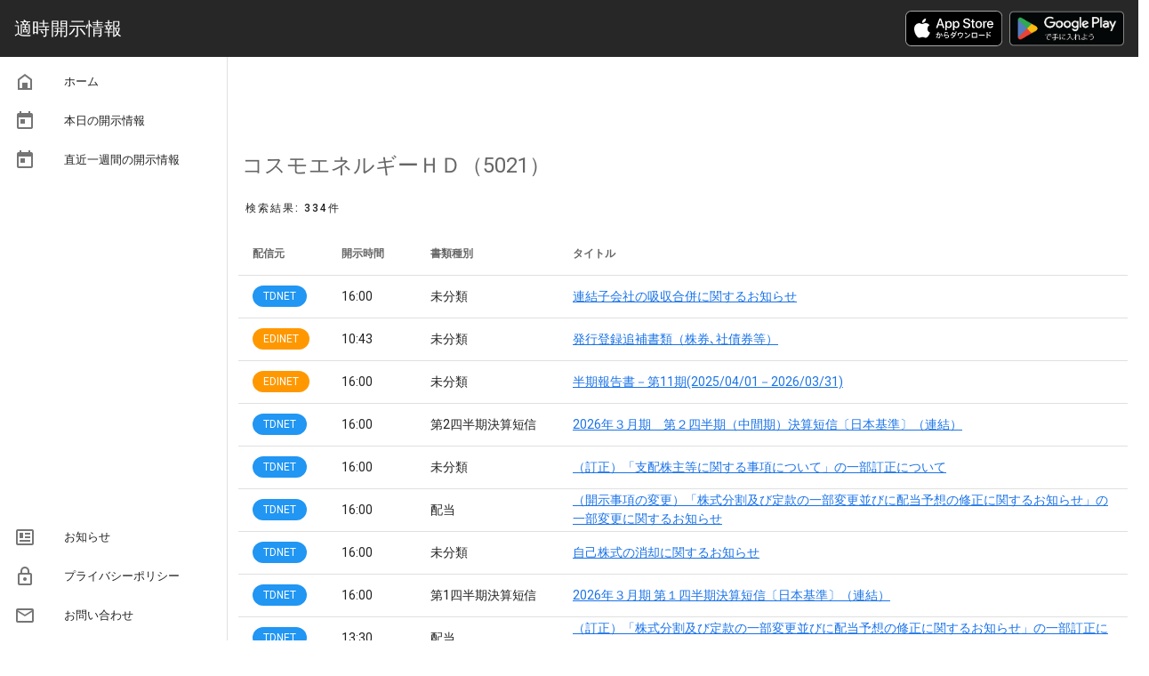

--- FILE ---
content_type: text/html; charset=utf-8
request_url: https://tdview.net/s/5021
body_size: 6370
content:
<!doctype html>
<html data-n-head-ssr lang="ja" prefix="og: http://ogp.me/ns#" data-n-head="%7B%22lang%22:%7B%22ssr%22:%22ja%22%7D,%22prefix%22:%7B%22ssr%22:%22og:%20http://ogp.me/ns#%22%7D%7D">
  <head >
    <title>コスモエネルギーＨＤ（5021） - 適時開示情報【iPhone/Android】</title><meta data-n-head="ssr" charset="utf-8"><meta data-n-head="ssr" name="viewport" content="width=device-width, initial-scale=1, maximum-scale=1, user-scalable=no, minimal-ui"><meta data-n-head="ssr" data-hid="keywords" name="keywords" content="適時開示情報,プッシュ通知,TDNET,EDINET,iOS,iPhone,アプリ,決算発表,決算予定,IR"><meta data-n-head="ssr" data-hid="og:site_name" property="og:site_name" content="適時開示情報"><meta data-n-head="ssr" data-hid="og:image" property="og:image" content="https://tdview.net/images/ogp.png"><meta data-n-head="ssr" data-hid="twitter:card" name="twitter:card" content="summary_large_image"><meta data-n-head="ssr" data-hid="twitter:site" name="twitter:site" content="@tdnetviewer"><meta data-n-head="ssr" data-hid="twitter:creator" name="twitter:creator" content="@tdnetviewer"><meta data-n-head="ssr" data-hid="twitter:image" property="twitter:image" content="https://tdview.net/images/ogp.png"><meta data-n-head="ssr" data-hid="twitter:image:src" property="twitter:image:src" content="https://tdview.net/images/ogp.png"><meta data-n-head="ssr" data-hid="description" name="description" content="コスモエネルギーＨＤ（5021）の開示情報一覧"><meta data-n-head="ssr" data-hid="og:type" property="og:type" content="article"><meta data-n-head="ssr" data-hid="og:title" property="og:title" content="コスモエネルギーＨＤ（5021） - 適時開示情報【iPhone/Android】"><meta data-n-head="ssr" data-hid="og:url" property="og:url" content="https://tdview.net/s/5021"><meta data-n-head="ssr" data-hid="og:description" property="og:description" content="コスモエネルギーＨＤ（5021）の開示情報一覧"><meta data-n-head="ssr" data-hid="twitter:title" name="twitter:title" content="コスモエネルギーＨＤ（5021） - 適時開示情報【iPhone/Android】"><meta data-n-head="ssr" data-hid="twitter:description" name="twitter:description" content="コスモエネルギーＨＤ（5021）の開示情報一覧"><link data-n-head="ssr" rel="icon" type="image/x-icon" href="/favicon.ico"><link data-n-head="ssr" rel="stylesheet" type="text/css" href="https://fonts.googleapis.com/css?family=Roboto:100,300,400,500,700,900&amp;display=swap"><link data-n-head="ssr" rel="stylesheet" type="text/css" href="https://cdn.jsdelivr.net/npm/@mdi/font@latest/css/materialdesignicons.min.css"><script data-n-head="ssr" src="https://www.googletagmanager.com/gtag/js?id=G-6FPNLWHJ80" async></script><script data-n-head="ssr" data-hid="adsbygoogle-script" defer crossorigin="anonymous" src="//pagead2.googlesyndication.com/pagead/js/adsbygoogle.js?client=ca-pub-4443782212493283"></script><script data-n-head="ssr" data-hid="adsbygoogle">if (!window.__abg_called){ (window.adsbygoogle = window.adsbygoogle || []); adsbygoogle.pauseAdRequests=0;
          adsbygoogle.push({
      google_ad_client: "ca-pub-4443782212493283",
      overlays: {bottom: false},
      
    }); window.__abg_called = true;}</script><link rel="preload" href="/_nuxt/a1697dd.js" as="script"><link rel="preload" href="/_nuxt/5491da1.js" as="script"><link rel="preload" href="/_nuxt/css/1591470.css" as="style"><link rel="preload" href="/_nuxt/9ca7342.js" as="script"><link rel="preload" href="/_nuxt/css/9cf560e.css" as="style"><link rel="preload" href="/_nuxt/11406ef.js" as="script"><link rel="preload" href="/_nuxt/css/22a829a.css" as="style"><link rel="preload" href="/_nuxt/99129bf.js" as="script"><link rel="preload" href="/_nuxt/css/e623799.css" as="style"><link rel="preload" href="/_nuxt/aad353c.js" as="script"><link rel="stylesheet" href="/_nuxt/css/1591470.css"><link rel="stylesheet" href="/_nuxt/css/9cf560e.css"><link rel="stylesheet" href="/_nuxt/css/22a829a.css"><link rel="stylesheet" href="/_nuxt/css/e623799.css">
  </head>
  <body >
    <div data-server-rendered="true" id="__nuxt"><!----><div id="__layout"><div data-v-62016119><div data-app="true" id="inspire" class="v-application v-application--is-ltr theme--light" style="display:none;" data-v-62016119><div class="v-application--wrap"><div data-v-5878175e data-v-62016119><header class="v-sheet theme--dark v-toolbar v-toolbar--flat v-app-bar v-app-bar--clipped v-app-bar--fixed" style="height:56px;margin-top:0px;transform:translateY(0px);left:0px;right:0px;" data-v-5878175e><div class="v-toolbar__content" style="height:56px;"><button type="button" class="v-app-bar__nav-icon hidden-lg-and-up v-btn v-btn--icon v-btn--round theme--dark v-size--default" data-v-5878175e><span class="v-btn__content"><i aria-hidden="true" class="v-icon notranslate mdi mdi-menu theme--dark" data-v-5878175e></i></span></button> <h1 class="text-subtitle-1 text-sm-h6 title" data-v-5878175e><a href="/" class="nuxt-link-active" data-v-5878175e>適時開示情報</a></h1> <div class="spacer" data-v-5878175e></div> <a href="https://apps.apple.com/jp/app/itunes-u/id1437884389" target="_blank" class="mr-2" data-v-5878175e><img src="/_nuxt/img/Download_on_the_App_Store_Badge_JP.621b45d.svg" height="28" style="vertical-align:middle;" data-v-5878175e></a> <a href="https://play.google.com/store/apps/details?id=jp.pontago.tdnetviewer" target="_blank" data-v-5878175e><img src="/_nuxt/img/google-play-badge.0519f38.png" height="35" style="vertical-align:middle;" data-v-5878175e></a></div></header> <nav left="" class="v-navigation-drawer v-navigation-drawer--clipped v-navigation-drawer--close v-navigation-drawer--fixed v-navigation-drawer--is-mobile theme--light" style="height:100vh;top:0px;transform:translateX(-100%);width:256px;" data-v-5878175e><div class="v-navigation-drawer__content"><div class="v-list v-sheet theme--light v-list--dense v-list--nav" data-v-5878175e><a href="/" tabindex="0" class="v-list-item v-list-item--link theme--light" data-v-5878175e><div class="v-list-item__icon" data-v-5878175e><i aria-hidden="true" class="v-icon notranslate mdi mdi-home-variant-outline theme--light" data-v-5878175e></i></div> <div class="v-list-item__content" data-v-5878175e><div class="v-list-item__title" data-v-5878175e>ホーム</div></div></a><a href="/latest/today" tabindex="0" class="v-list-item v-list-item--link theme--light" data-v-5878175e><div class="v-list-item__icon" data-v-5878175e><i aria-hidden="true" class="v-icon notranslate mdi mdi-calendar-today theme--light" data-v-5878175e></i></div> <div class="v-list-item__content" data-v-5878175e><div class="v-list-item__title" data-v-5878175e>本日の開示情報</div></div></a><a href="/latest/weekly" tabindex="0" class="v-list-item v-list-item--link theme--light" data-v-5878175e><div class="v-list-item__icon" data-v-5878175e><i aria-hidden="true" class="v-icon notranslate mdi mdi-calendar-today theme--light" data-v-5878175e></i></div> <div class="v-list-item__content" data-v-5878175e><div class="v-list-item__title" data-v-5878175e>直近一週間の開示情報</div></div></a></div></div><div class="v-navigation-drawer__append"><!----> <div class="v-list v-sheet theme--light v-list--dense v-list--nav" data-v-5878175e><a tabindex="0" href="https://tdnetviewer.blogspot.com/" target="_blank" class="v-list-item v-list-item--link theme--light" data-v-5878175e><div class="v-list-item__icon" data-v-5878175e><i aria-hidden="true" class="v-icon notranslate mdi mdi-newspaper-variant-outline theme--light" data-v-5878175e></i></div> <div class="v-list-item__content" data-v-5878175e><div class="v-list-item__title" data-v-5878175e>お知らせ</div></div></a><a tabindex="0" href="https://www.greenstudio.jp/app-privacy-policy/" target="_blank" class="v-list-item v-list-item--link theme--light" data-v-5878175e><div class="v-list-item__icon" data-v-5878175e><i aria-hidden="true" class="v-icon notranslate mdi mdi-lock-outline theme--light" data-v-5878175e></i></div> <div class="v-list-item__content" data-v-5878175e><div class="v-list-item__title" data-v-5878175e>プライバシーポリシー</div></div></a><a tabindex="0" href="https://www.greenstudio.jp/tdnetviewer-feedback/" target="_blank" class="v-list-item v-list-item--link theme--light" data-v-5878175e><div class="v-list-item__icon" data-v-5878175e><i aria-hidden="true" class="v-icon notranslate mdi mdi-email-outline theme--light" data-v-5878175e></i></div> <div class="v-list-item__content" data-v-5878175e><div class="v-list-item__title" data-v-5878175e>お問い合わせ</div></div></a></div></div><div class="v-navigation-drawer__border"></div></nav></div> <main class="v-main" style="padding-top:56px;padding-right:0px;padding-bottom:0px;padding-left:0px;" data-v-62016119><div class="v-main__wrap"><!----> <div data-fetch-key="data-v-1b8627e6:0" class="container pa-0 container--fluid" data-v-1b8627e6 data-v-1b8627e6 data-v-62016119><div class="v-card v-card--flat v-sheet theme--light" data-v-1b8627e6><div class="v-card__subtitle" data-v-1b8627e6><h2 class="text-h5" data-v-1b8627e6>コスモエネルギーＨＤ（5021）</h2></div></div> <div class="row pl-5" data-v-1b8627e6 data-v-1b8627e6><div class="col-sm-6 col-12" data-v-1b8627e6 data-v-1b8627e6><span class="text-overline" data-v-1b8627e6>検索結果: 334件</span></div></div> <div class="container container--fluid fill-height" data-v-1b8627e6 data-v-1b8627e6><div style="width:100%;height:100%;" data-v-1b8627e6><div class="v-data-table theme--light v-data-table--mobile" data-v-1b8627e6><div class="v-data-table__wrapper"><table><colgroup><col><col><col><col></colgroup><tbody><tr class="v-data-table__mobile-table-row" data-v-1b8627e6><td class="v-data-table__mobile-row" data-v-1b8627e6><div class="v-data-table__mobile-row__cell text-left" data-v-1b8627e6><a href="/v/140120251223524506" data-v-1b8627e6>連結子会社の吸収合併に関するお知らせ</a></div></td> <td class="v-data-table__mobile-row" data-v-1b8627e6><div class="v-data-table__mobile-row__cell text-left" data-v-1b8627e6>
                未分類
              </div></td> <td class="v-data-table__mobile-row" data-v-1b8627e6><div class="v-data-table__mobile-row__cell" data-v-1b8627e6><span draggable="false" class="v-chip theme--light v-size--x-small blue white--text" data-v-1b8627e6><span class="v-chip__content">
                  TDNET
                </span></span></div> <div class="v-data-table__mobile-row__cell" data-v-1b8627e6>
                16:00
              </div></td></tr><tr class="v-data-table__mobile-table-row" data-v-1b8627e6><td class="v-data-table__mobile-row" data-v-1b8627e6><div class="v-data-table__mobile-row__cell text-left" data-v-1b8627e6><a href="/v/S100X8F1" data-v-1b8627e6>発行登録追補書類（株券､社債券等）</a></div></td> <td class="v-data-table__mobile-row" data-v-1b8627e6><div class="v-data-table__mobile-row__cell text-left" data-v-1b8627e6>
                未分類
              </div></td> <td class="v-data-table__mobile-row" data-v-1b8627e6><div class="v-data-table__mobile-row__cell" data-v-1b8627e6><span draggable="false" class="v-chip theme--light v-size--x-small orange white--text" data-v-1b8627e6><span class="v-chip__content">
                  EDINET
                </span></span></div> <div class="v-data-table__mobile-row__cell" data-v-1b8627e6>
                10:43
              </div></td></tr><tr class="v-data-table__mobile-table-row" data-v-1b8627e6><td class="v-data-table__mobile-row" data-v-1b8627e6><div class="v-data-table__mobile-row__cell text-left" data-v-1b8627e6><a href="/v/S100X0F4" data-v-1b8627e6>半期報告書－第11期(2025/04/01－2026/03/31)</a></div></td> <td class="v-data-table__mobile-row" data-v-1b8627e6><div class="v-data-table__mobile-row__cell text-left" data-v-1b8627e6>
                未分類
              </div></td> <td class="v-data-table__mobile-row" data-v-1b8627e6><div class="v-data-table__mobile-row__cell" data-v-1b8627e6><span draggable="false" class="v-chip theme--light v-size--x-small orange white--text" data-v-1b8627e6><span class="v-chip__content">
                  EDINET
                </span></span></div> <div class="v-data-table__mobile-row__cell" data-v-1b8627e6>
                16:00
              </div></td></tr><tr class="v-data-table__mobile-table-row" data-v-1b8627e6><td class="v-data-table__mobile-row" data-v-1b8627e6><div class="v-data-table__mobile-row__cell text-left" data-v-1b8627e6><a href="/v/140120251110593936" data-v-1b8627e6>2026年３月期　第２四半期（中間期）決算短信〔日本基準〕（連結）</a></div></td> <td class="v-data-table__mobile-row" data-v-1b8627e6><div class="v-data-table__mobile-row__cell text-left" data-v-1b8627e6>
                第2四半期決算短信
              </div></td> <td class="v-data-table__mobile-row" data-v-1b8627e6><div class="v-data-table__mobile-row__cell" data-v-1b8627e6><span draggable="false" class="v-chip theme--light v-size--x-small blue white--text" data-v-1b8627e6><span class="v-chip__content">
                  TDNET
                </span></span></div> <div class="v-data-table__mobile-row__cell" data-v-1b8627e6>
                16:00
              </div></td></tr><tr class="v-data-table__mobile-table-row" data-v-1b8627e6><td class="v-data-table__mobile-row" data-v-1b8627e6><div class="v-data-table__mobile-row__cell text-left" data-v-1b8627e6><a href="/v/140120250821545303" data-v-1b8627e6>（訂正）「支配株主等に関する事項について」の一部訂正について</a></div></td> <td class="v-data-table__mobile-row" data-v-1b8627e6><div class="v-data-table__mobile-row__cell text-left" data-v-1b8627e6>
                未分類
              </div></td> <td class="v-data-table__mobile-row" data-v-1b8627e6><div class="v-data-table__mobile-row__cell" data-v-1b8627e6><span draggable="false" class="v-chip theme--light v-size--x-small blue white--text" data-v-1b8627e6><span class="v-chip__content">
                  TDNET
                </span></span></div> <div class="v-data-table__mobile-row__cell" data-v-1b8627e6>
                16:00
              </div></td></tr><tr class="v-data-table__mobile-table-row" data-v-1b8627e6><td class="v-data-table__mobile-row" data-v-1b8627e6><div class="v-data-table__mobile-row__cell text-left" data-v-1b8627e6><a href="/v/140120250806533188" data-v-1b8627e6>（開示事項の変更）「株式分割及び定款の一部変更並びに配当予想の修正に関するお知らせ」の一部変更に関するお知らせ</a></div></td> <td class="v-data-table__mobile-row" data-v-1b8627e6><div class="v-data-table__mobile-row__cell text-left" data-v-1b8627e6>
                配当
              </div></td> <td class="v-data-table__mobile-row" data-v-1b8627e6><div class="v-data-table__mobile-row__cell" data-v-1b8627e6><span draggable="false" class="v-chip theme--light v-size--x-small blue white--text" data-v-1b8627e6><span class="v-chip__content">
                  TDNET
                </span></span></div> <div class="v-data-table__mobile-row__cell" data-v-1b8627e6>
                16:00
              </div></td></tr><tr class="v-data-table__mobile-table-row" data-v-1b8627e6><td class="v-data-table__mobile-row" data-v-1b8627e6><div class="v-data-table__mobile-row__cell text-left" data-v-1b8627e6><a href="/v/140120250806533156" data-v-1b8627e6>自己株式の消却に関するお知らせ</a></div></td> <td class="v-data-table__mobile-row" data-v-1b8627e6><div class="v-data-table__mobile-row__cell text-left" data-v-1b8627e6>
                未分類
              </div></td> <td class="v-data-table__mobile-row" data-v-1b8627e6><div class="v-data-table__mobile-row__cell" data-v-1b8627e6><span draggable="false" class="v-chip theme--light v-size--x-small blue white--text" data-v-1b8627e6><span class="v-chip__content">
                  TDNET
                </span></span></div> <div class="v-data-table__mobile-row__cell" data-v-1b8627e6>
                16:00
              </div></td></tr><tr class="v-data-table__mobile-table-row" data-v-1b8627e6><td class="v-data-table__mobile-row" data-v-1b8627e6><div class="v-data-table__mobile-row__cell text-left" data-v-1b8627e6><a href="/v/140120250806532386" data-v-1b8627e6>2026年３月期 第１四半期決算短信〔日本基準〕（連結）</a></div></td> <td class="v-data-table__mobile-row" data-v-1b8627e6><div class="v-data-table__mobile-row__cell text-left" data-v-1b8627e6>
                第1四半期決算短信
              </div></td> <td class="v-data-table__mobile-row" data-v-1b8627e6><div class="v-data-table__mobile-row__cell" data-v-1b8627e6><span draggable="false" class="v-chip theme--light v-size--x-small blue white--text" data-v-1b8627e6><span class="v-chip__content">
                  TDNET
                </span></span></div> <div class="v-data-table__mobile-row__cell" data-v-1b8627e6>
                16:00
              </div></td></tr><tr class="v-data-table__mobile-table-row" data-v-1b8627e6><td class="v-data-table__mobile-row" data-v-1b8627e6><div class="v-data-table__mobile-row__cell text-left" data-v-1b8627e6><a href="/v/140120250724519417" data-v-1b8627e6>（訂正）「株式分割及び定款の一部変更並びに配当予想の修正に関するお知らせ」の一部訂正について</a></div></td> <td class="v-data-table__mobile-row" data-v-1b8627e6><div class="v-data-table__mobile-row__cell text-left" data-v-1b8627e6>
                配当
              </div></td> <td class="v-data-table__mobile-row" data-v-1b8627e6><div class="v-data-table__mobile-row__cell" data-v-1b8627e6><span draggable="false" class="v-chip theme--light v-size--x-small blue white--text" data-v-1b8627e6><span class="v-chip__content">
                  TDNET
                </span></span></div> <div class="v-data-table__mobile-row__cell" data-v-1b8627e6>
                13:30
              </div></td></tr><tr class="v-data-table__mobile-table-row" data-v-1b8627e6><td class="v-data-table__mobile-row" data-v-1b8627e6><div class="v-data-table__mobile-row__cell text-left" data-v-1b8627e6><a href="/v/140120250718517141" data-v-1b8627e6>株式分割及び定款の一部変更並びに配当予想の修正に関するお知らせ</a></div></td> <td class="v-data-table__mobile-row" data-v-1b8627e6><div class="v-data-table__mobile-row__cell text-left" data-v-1b8627e6>
                配当
              </div></td> <td class="v-data-table__mobile-row" data-v-1b8627e6><div class="v-data-table__mobile-row__cell" data-v-1b8627e6><span draggable="false" class="v-chip theme--light v-size--x-small blue white--text" data-v-1b8627e6><span class="v-chip__content">
                  TDNET
                </span></span></div> <div class="v-data-table__mobile-row__cell" data-v-1b8627e6>
                16:00
              </div></td></tr><tr class="v-data-table__mobile-table-row" data-v-1b8627e6><td class="v-data-table__mobile-row" data-v-1b8627e6><div class="v-data-table__mobile-row__cell text-left" data-v-1b8627e6><a href="/v/S100WCY8" data-v-1b8627e6>自己株券買付状況報告書（法２４条の６第１項に基づくもの）</a></div></td> <td class="v-data-table__mobile-row" data-v-1b8627e6><div class="v-data-table__mobile-row__cell text-left" data-v-1b8627e6>
                未分類
              </div></td> <td class="v-data-table__mobile-row" data-v-1b8627e6><div class="v-data-table__mobile-row__cell" data-v-1b8627e6><span draggable="false" class="v-chip theme--light v-size--x-small orange white--text" data-v-1b8627e6><span class="v-chip__content">
                  EDINET
                </span></span></div> <div class="v-data-table__mobile-row__cell" data-v-1b8627e6>
                16:04
              </div></td></tr><tr class="v-data-table__mobile-table-row" data-v-1b8627e6><td class="v-data-table__mobile-row" data-v-1b8627e6><div class="v-data-table__mobile-row__cell text-left" data-v-1b8627e6><a href="/v/S100WAGB" data-v-1b8627e6>発行登録書（株券､社債券等）</a></div></td> <td class="v-data-table__mobile-row" data-v-1b8627e6><div class="v-data-table__mobile-row__cell text-left" data-v-1b8627e6>
                未分類
              </div></td> <td class="v-data-table__mobile-row" data-v-1b8627e6><div class="v-data-table__mobile-row__cell" data-v-1b8627e6><span draggable="false" class="v-chip theme--light v-size--x-small orange white--text" data-v-1b8627e6><span class="v-chip__content">
                  EDINET
                </span></span></div> <div class="v-data-table__mobile-row__cell" data-v-1b8627e6>
                16:58
              </div></td></tr><tr class="v-data-table__mobile-table-row" data-v-1b8627e6><td class="v-data-table__mobile-row" data-v-1b8627e6><div class="v-data-table__mobile-row__cell text-left" data-v-1b8627e6><a href="/v/S100W9XP" data-v-1b8627e6>臨時報告書</a></div></td> <td class="v-data-table__mobile-row" data-v-1b8627e6><div class="v-data-table__mobile-row__cell text-left" data-v-1b8627e6>
                未分類
              </div></td> <td class="v-data-table__mobile-row" data-v-1b8627e6><div class="v-data-table__mobile-row__cell" data-v-1b8627e6><span draggable="false" class="v-chip theme--light v-size--x-small orange white--text" data-v-1b8627e6><span class="v-chip__content">
                  EDINET
                </span></span></div> <div class="v-data-table__mobile-row__cell" data-v-1b8627e6>
                16:35
              </div></td></tr><tr class="v-data-table__mobile-table-row" data-v-1b8627e6><td class="v-data-table__mobile-row" data-v-1b8627e6><div class="v-data-table__mobile-row__cell text-left" data-v-1b8627e6><a href="/v/140120250627503597" data-v-1b8627e6>投資単位の引下げに関する考え方及び方針等について</a></div></td> <td class="v-data-table__mobile-row" data-v-1b8627e6><div class="v-data-table__mobile-row__cell text-left" data-v-1b8627e6>
                未分類
              </div></td> <td class="v-data-table__mobile-row" data-v-1b8627e6><div class="v-data-table__mobile-row__cell" data-v-1b8627e6><span draggable="false" class="v-chip theme--light v-size--x-small blue white--text" data-v-1b8627e6><span class="v-chip__content">
                  TDNET
                </span></span></div> <div class="v-data-table__mobile-row__cell" data-v-1b8627e6>
                16:00
              </div></td></tr><tr class="v-data-table__mobile-table-row" data-v-1b8627e6><td class="v-data-table__mobile-row" data-v-1b8627e6><div class="v-data-table__mobile-row__cell text-left" data-v-1b8627e6><a href="/v/140120250627502427" data-v-1b8627e6>支配株主等に関する事項について</a></div></td> <td class="v-data-table__mobile-row" data-v-1b8627e6><div class="v-data-table__mobile-row__cell text-left" data-v-1b8627e6>
                未分類
              </div></td> <td class="v-data-table__mobile-row" data-v-1b8627e6><div class="v-data-table__mobile-row__cell" data-v-1b8627e6><span draggable="false" class="v-chip theme--light v-size--x-small blue white--text" data-v-1b8627e6><span class="v-chip__content">
                  TDNET
                </span></span></div> <div class="v-data-table__mobile-row__cell" data-v-1b8627e6>
                16:00
              </div></td></tr><tr class="v-data-table__mobile-table-row" data-v-1b8627e6><td class="v-data-table__mobile-row" data-v-1b8627e6><div class="v-data-table__mobile-row__cell text-left" data-v-1b8627e6><a href="/v/S100W3Y5" data-v-1b8627e6>臨時報告書</a></div></td> <td class="v-data-table__mobile-row" data-v-1b8627e6><div class="v-data-table__mobile-row__cell text-left" data-v-1b8627e6>
                未分類
              </div></td> <td class="v-data-table__mobile-row" data-v-1b8627e6><div class="v-data-table__mobile-row__cell" data-v-1b8627e6><span draggable="false" class="v-chip theme--light v-size--x-small orange white--text" data-v-1b8627e6><span class="v-chip__content">
                  EDINET
                </span></span></div> <div class="v-data-table__mobile-row__cell" data-v-1b8627e6>
                16:00
              </div></td></tr><tr class="v-data-table__mobile-table-row" data-v-1b8627e6><td class="v-data-table__mobile-row" data-v-1b8627e6><div class="v-data-table__mobile-row__cell text-left" data-v-1b8627e6><a href="/v/S100W3QX" data-v-1b8627e6>内部統制報告書－第10期(2024/04/01－2025/03/31)</a></div></td> <td class="v-data-table__mobile-row" data-v-1b8627e6><div class="v-data-table__mobile-row__cell text-left" data-v-1b8627e6>
                未分類
              </div></td> <td class="v-data-table__mobile-row" data-v-1b8627e6><div class="v-data-table__mobile-row__cell" data-v-1b8627e6><span draggable="false" class="v-chip theme--light v-size--x-small orange white--text" data-v-1b8627e6><span class="v-chip__content">
                  EDINET
                </span></span></div> <div class="v-data-table__mobile-row__cell" data-v-1b8627e6>
                13:00
              </div></td></tr><tr class="v-data-table__mobile-table-row" data-v-1b8627e6><td class="v-data-table__mobile-row" data-v-1b8627e6><div class="v-data-table__mobile-row__cell text-left" data-v-1b8627e6><a href="/v/S100W3P9" data-v-1b8627e6>有価証券報告書－第10期(2024/04/01－2025/03/31)</a></div></td> <td class="v-data-table__mobile-row" data-v-1b8627e6><div class="v-data-table__mobile-row__cell text-left" data-v-1b8627e6>
                未分類
              </div></td> <td class="v-data-table__mobile-row" data-v-1b8627e6><div class="v-data-table__mobile-row__cell" data-v-1b8627e6><span draggable="false" class="v-chip theme--light v-size--x-small orange white--text" data-v-1b8627e6><span class="v-chip__content">
                  EDINET
                </span></span></div> <div class="v-data-table__mobile-row__cell" data-v-1b8627e6>
                13:00
              </div></td></tr><tr class="v-data-table__mobile-table-row" data-v-1b8627e6><td class="v-data-table__mobile-row" data-v-1b8627e6><div class="v-data-table__mobile-row__cell text-left" data-v-1b8627e6><a href="/v/S100VXUN" data-v-1b8627e6>自己株券買付状況報告書（法２４条の６第１項に基づくもの）</a></div></td> <td class="v-data-table__mobile-row" data-v-1b8627e6><div class="v-data-table__mobile-row__cell text-left" data-v-1b8627e6>
                未分類
              </div></td> <td class="v-data-table__mobile-row" data-v-1b8627e6><div class="v-data-table__mobile-row__cell" data-v-1b8627e6><span draggable="false" class="v-chip theme--light v-size--x-small orange white--text" data-v-1b8627e6><span class="v-chip__content">
                  EDINET
                </span></span></div> <div class="v-data-table__mobile-row__cell" data-v-1b8627e6>
                15:36
              </div></td></tr><tr class="v-data-table__mobile-table-row" data-v-1b8627e6><td class="v-data-table__mobile-row" data-v-1b8627e6><div class="v-data-table__mobile-row__cell text-left" data-v-1b8627e6><a href="/v/S100VU4H" data-v-1b8627e6>臨時報告書</a></div></td> <td class="v-data-table__mobile-row" data-v-1b8627e6><div class="v-data-table__mobile-row__cell text-left" data-v-1b8627e6>
                未分類
              </div></td> <td class="v-data-table__mobile-row" data-v-1b8627e6><div class="v-data-table__mobile-row__cell" data-v-1b8627e6><span draggable="false" class="v-chip theme--light v-size--x-small orange white--text" data-v-1b8627e6><span class="v-chip__content">
                  EDINET
                </span></span></div> <div class="v-data-table__mobile-row__cell" data-v-1b8627e6>
                15:43
              </div></td></tr><tr class="v-data-table__mobile-table-row" data-v-1b8627e6><td class="v-data-table__mobile-row" data-v-1b8627e6><div class="v-data-table__mobile-row__cell text-left" data-v-1b8627e6><a href="/v/140120250520558649" data-v-1b8627e6>自己株式の取得状況および取得終了に関するお知らせ</a></div></td> <td class="v-data-table__mobile-row" data-v-1b8627e6><div class="v-data-table__mobile-row__cell text-left" data-v-1b8627e6>
                未分類
              </div></td> <td class="v-data-table__mobile-row" data-v-1b8627e6><div class="v-data-table__mobile-row__cell" data-v-1b8627e6><span draggable="false" class="v-chip theme--light v-size--x-small blue white--text" data-v-1b8627e6><span class="v-chip__content">
                  TDNET
                </span></span></div> <div class="v-data-table__mobile-row__cell" data-v-1b8627e6>
                16:00
              </div></td></tr><tr class="v-data-table__mobile-table-row" data-v-1b8627e6><td class="v-data-table__mobile-row" data-v-1b8627e6><div class="v-data-table__mobile-row__cell text-left" data-v-1b8627e6><a href="/v/S100VR81" data-v-1b8627e6>自己株券買付状況報告書（法２４条の６第１項に基づくもの）</a></div></td> <td class="v-data-table__mobile-row" data-v-1b8627e6><div class="v-data-table__mobile-row__cell text-left" data-v-1b8627e6>
                未分類
              </div></td> <td class="v-data-table__mobile-row" data-v-1b8627e6><div class="v-data-table__mobile-row__cell" data-v-1b8627e6><span draggable="false" class="v-chip theme--light v-size--x-small orange white--text" data-v-1b8627e6><span class="v-chip__content">
                  EDINET
                </span></span></div> <div class="v-data-table__mobile-row__cell" data-v-1b8627e6>
                16:06
              </div></td></tr><tr class="v-data-table__mobile-table-row" data-v-1b8627e6><td class="v-data-table__mobile-row" data-v-1b8627e6><div class="v-data-table__mobile-row__cell text-left" data-v-1b8627e6><a href="/v/140120250512543529" data-v-1b8627e6>株式報酬制度の継続に関するお知らせ</a></div></td> <td class="v-data-table__mobile-row" data-v-1b8627e6><div class="v-data-table__mobile-row__cell text-left" data-v-1b8627e6>
                未分類
              </div></td> <td class="v-data-table__mobile-row" data-v-1b8627e6><div class="v-data-table__mobile-row__cell" data-v-1b8627e6><span draggable="false" class="v-chip theme--light v-size--x-small blue white--text" data-v-1b8627e6><span class="v-chip__content">
                  TDNET
                </span></span></div> <div class="v-data-table__mobile-row__cell" data-v-1b8627e6>
                16:00
              </div></td></tr><tr class="v-data-table__mobile-table-row" data-v-1b8627e6><td class="v-data-table__mobile-row" data-v-1b8627e6><div class="v-data-table__mobile-row__cell text-left" data-v-1b8627e6><a href="/v/140120250512543514" data-v-1b8627e6>2025年３月期 通期連結業績予想と実績との差異に関するお知らせ</a></div></td> <td class="v-data-table__mobile-row" data-v-1b8627e6><div class="v-data-table__mobile-row__cell text-left" data-v-1b8627e6>
                未分類
              </div></td> <td class="v-data-table__mobile-row" data-v-1b8627e6><div class="v-data-table__mobile-row__cell" data-v-1b8627e6><span draggable="false" class="v-chip theme--light v-size--x-small blue white--text" data-v-1b8627e6><span class="v-chip__content">
                  TDNET
                </span></span></div> <div class="v-data-table__mobile-row__cell" data-v-1b8627e6>
                16:00
              </div></td></tr><tr class="v-data-table__mobile-table-row" data-v-1b8627e6><td class="v-data-table__mobile-row" data-v-1b8627e6><div class="v-data-table__mobile-row__cell text-left" data-v-1b8627e6><a href="/v/140120250512540864" data-v-1b8627e6>2025年３月期 決算短信〔日本基準〕（連結）</a></div></td> <td class="v-data-table__mobile-row" data-v-1b8627e6><div class="v-data-table__mobile-row__cell text-left" data-v-1b8627e6>
                未分類
              </div></td> <td class="v-data-table__mobile-row" data-v-1b8627e6><div class="v-data-table__mobile-row__cell" data-v-1b8627e6><span draggable="false" class="v-chip theme--light v-size--x-small blue white--text" data-v-1b8627e6><span class="v-chip__content">
                  TDNET
                </span></span></div> <div class="v-data-table__mobile-row__cell" data-v-1b8627e6>
                16:00
              </div></td></tr></tbody></table></div></div> <div class="text-center pt-2" data-v-1b8627e6><nav role="navigation" aria-label="ページネーションナビゲーション" data-v-1b8627e6><ul class="v-pagination theme--light"><li><button disabled="disabled" type="button" aria-label="前のページ" class="v-pagination__navigation v-pagination__navigation--disabled"><i aria-hidden="true" class="v-icon notranslate mdi mdi-chevron-left theme--light"></i></button></li><li><button type="button" aria-current="true" aria-label="現在のページ、ページ 1" class="v-pagination__item v-pagination__item--active" style="background-color:#E3F2FD;border-color:#E3F2FD;">1</button></li><li><button type="button" aria-label="2ページ目に移動" class="v-pagination__item">2</button></li><li><button type="button" aria-label="3ページ目に移動" class="v-pagination__item">3</button></li><li><button type="button" aria-label="4ページ目に移動" class="v-pagination__item">4</button></li><li><button type="button" aria-label="5ページ目に移動" class="v-pagination__item">5</button></li><li><span class="v-pagination__more">...</span></li><li><button type="button" aria-label="11ページ目に移動" class="v-pagination__item">11</button></li><li><button type="button" aria-label="12ページ目に移動" class="v-pagination__item">12</button></li><li><button type="button" aria-label="13ページ目に移動" class="v-pagination__item">13</button></li><li><button type="button" aria-label="14ページ目に移動" class="v-pagination__item">14</button></li><li><button type="button" aria-label="次のページ" class="v-pagination__navigation"><i aria-hidden="true" class="v-icon notranslate mdi mdi-chevron-right theme--light"></i></button></li></ul></nav></div></div></div></div></div></main> <footer class="v-footer v-sheet theme--light v-footer--absolute v-footer--inset white" style="height:54px;left:0px;right:0px;bottom:0px;z-index:1;" data-v-62016119><div class="font-weight-regular text-center col col-12">
    © 2024 <a href="https://www.greenstudio.jp/" target="_blank">GREENSTUDIO</a></div></footer></div></div> <div class="loading-page" style="display:;" data-v-62016119><div data-v-62016119><div role="progressbar" aria-valuemin="0" aria-valuemax="100" class="v-progress-linear v-progress-linear--visible theme--light" style="height:4px;" data-v-62016119><div class="v-progress-linear__background" style="opacity:0.3;left:0%;width:100%;background-color:#000000;border-color:#000000;"></div><div class="v-progress-linear__buffer"></div><div class="v-progress-linear__indeterminate v-progress-linear__indeterminate--active"><div class="v-progress-linear__indeterminate long" style="background-color:#000000;border-color:#000000;"></div><div class="v-progress-linear__indeterminate short" style="background-color:#000000;border-color:#000000;"></div></div></div></div></div></div></div></div><script>window.__NUXT__=(function(a,b,c,d,e,f,g,h,i,j,k,l,m,n,o,p,q,r,s,t,u,v,w,x,y,z,A,B,C,D,E,F,G){return {layout:"default",data:[{}],fetch:{"data-v-1b8627e6:0":{page:p,pageCount:14,perPage:q,totalCount:334,items:[{pdf_url:"https:\u002F\u002Fapi.tdview.net\u002Fpdf\u002F202512\u002F140120251223524506.pdf",pdf_path:"\u002Fdeploy\u002Fapp\u002Fweb\u002Fstatic\u002Fpdf\u002F202512\u002F140120251223524506.pdf",pdf_basename:"140120251223524506",fixed_code:b,fixed_name:c,id:1530633,title:"連結子会社の吸収合併に関するお知らせ",code:b,name:c,released_at:"2025-12-23T07:00:00.000Z",edinet_code:a,edinet_doc_id:a,edinet_issuer_sec_code:a,edinet_issuer_name:a,edinet_subject_sec_code:a,edinet_subject_name:a,pdf_filename:"140120251223524506.pdf",time:g,isEdinet:e,fixedName:c,fixedCode:b,documentType:f},{pdf_url:"https:\u002F\u002Fapi.tdview.net\u002Fpdf\u002F202512\u002FS100X8F1.pdf",pdf_path:"\u002Fdeploy\u002Fapp\u002Fweb\u002Fstatic\u002Fpdf\u002F202512\u002FS100X8F1.pdf",pdf_basename:r,fixed_code:b,fixed_name:d,id:1524563,title:"発行登録追補書類（株券､社債券等）",code:b,name:d,released_at:"2025-12-05T01:43:00.000Z",edinet_code:i,edinet_doc_id:r,edinet_issuer_sec_code:a,edinet_issuer_name:a,edinet_subject_sec_code:a,edinet_subject_name:a,pdf_filename:"S100X8F1.pdf",time:"10:43",isEdinet:h,fixedName:d,fixedCode:b,documentType:f},{pdf_url:"https:\u002F\u002Fapi.tdview.net\u002Fpdf\u002F202511\u002FS100X0F4.pdf",pdf_path:"\u002Fdeploy\u002Fapp\u002Fweb\u002Fstatic\u002Fpdf\u002F202511\u002FS100X0F4.pdf",pdf_basename:s,fixed_code:b,fixed_name:d,id:1512275,title:"半期報告書－第11期(2025\u002F04\u002F01－2026\u002F03\u002F31)",code:b,name:d,released_at:t,edinet_code:i,edinet_doc_id:s,edinet_issuer_sec_code:a,edinet_issuer_name:a,edinet_subject_sec_code:a,edinet_subject_name:a,pdf_filename:"S100X0F4.pdf",time:g,isEdinet:h,fixedName:d,fixedCode:b,documentType:f},{pdf_url:"https:\u002F\u002Fapi.tdview.net\u002Fpdf\u002F202511\u002F140120251110593936.pdf",pdf_path:"\u002Fdeploy\u002Fapp\u002Fweb\u002Fstatic\u002Fpdf\u002F202511\u002F140120251110593936.pdf",pdf_basename:"140120251110593936",fixed_code:b,fixed_name:c,id:1512229,title:"2026年３月期　第２四半期（中間期）決算短信〔日本基準〕（連結）",code:b,name:c,released_at:t,edinet_code:a,edinet_doc_id:a,edinet_issuer_sec_code:a,edinet_issuer_name:a,edinet_subject_sec_code:a,edinet_subject_name:a,pdf_filename:"140120251110593936.pdf",time:g,isEdinet:e,fixedName:c,fixedCode:b,documentType:"第2四半期決算短信"},{pdf_url:"https:\u002F\u002Fapi.tdview.net\u002Fpdf\u002F202508\u002F140120250821545303.pdf",pdf_path:"\u002Fdeploy\u002Fapp\u002Fweb\u002Fstatic\u002Fpdf\u002F202508\u002F140120250821545303.pdf",pdf_basename:"140120250821545303",fixed_code:b,fixed_name:c,id:1482935,title:"（訂正）「支配株主等に関する事項について」の一部訂正について",code:b,name:c,released_at:"2025-08-21T07:00:00.000Z",edinet_code:a,edinet_doc_id:a,edinet_issuer_sec_code:a,edinet_issuer_name:a,edinet_subject_sec_code:a,edinet_subject_name:a,pdf_filename:"140120250821545303.pdf",time:g,isEdinet:e,fixedName:c,fixedCode:b,documentType:f},{pdf_url:"https:\u002F\u002Fapi.tdview.net\u002Fpdf\u002F202508\u002F140120250806533188.pdf",pdf_path:"\u002Fdeploy\u002Fapp\u002Fweb\u002Fstatic\u002Fpdf\u002F202508\u002F140120250806533188.pdf",pdf_basename:"140120250806533188",fixed_code:b,fixed_name:c,id:1475306,title:"（開示事項の変更）「株式分割及び定款の一部変更並びに配当予想の修正に関するお知らせ」の一部変更に関するお知らせ",code:b,name:c,released_at:k,edinet_code:a,edinet_doc_id:a,edinet_issuer_sec_code:a,edinet_issuer_name:a,edinet_subject_sec_code:a,edinet_subject_name:a,pdf_filename:"140120250806533188.pdf",time:g,isEdinet:e,fixedName:c,fixedCode:b,documentType:l},{pdf_url:"https:\u002F\u002Fapi.tdview.net\u002Fpdf\u002F202508\u002F140120250806533156.pdf",pdf_path:"\u002Fdeploy\u002Fapp\u002Fweb\u002Fstatic\u002Fpdf\u002F202508\u002F140120250806533156.pdf",pdf_basename:"140120250806533156",fixed_code:b,fixed_name:c,id:1475305,title:"自己株式の消却に関するお知らせ",code:b,name:c,released_at:k,edinet_code:a,edinet_doc_id:a,edinet_issuer_sec_code:a,edinet_issuer_name:a,edinet_subject_sec_code:a,edinet_subject_name:a,pdf_filename:"140120250806533156.pdf",time:g,isEdinet:e,fixedName:c,fixedCode:b,documentType:f},{pdf_url:"https:\u002F\u002Fapi.tdview.net\u002Fpdf\u002F202508\u002F140120250806532386.pdf",pdf_path:"\u002Fdeploy\u002Fapp\u002Fweb\u002Fstatic\u002Fpdf\u002F202508\u002F140120250806532386.pdf",pdf_basename:"140120250806532386",fixed_code:b,fixed_name:c,id:1475304,title:"2026年３月期 第１四半期決算短信〔日本基準〕（連結）",code:b,name:c,released_at:k,edinet_code:a,edinet_doc_id:a,edinet_issuer_sec_code:a,edinet_issuer_name:a,edinet_subject_sec_code:a,edinet_subject_name:a,pdf_filename:"140120250806532386.pdf",time:g,isEdinet:e,fixedName:c,fixedCode:b,documentType:"第1四半期決算短信"},{pdf_url:"https:\u002F\u002Fapi.tdview.net\u002Fpdf\u002F202507\u002F140120250724519417.pdf",pdf_path:"\u002Fdeploy\u002Fapp\u002Fweb\u002Fstatic\u002Fpdf\u002F202507\u002F140120250724519417.pdf",pdf_basename:"140120250724519417",fixed_code:b,fixed_name:c,id:1468239,title:"（訂正）「株式分割及び定款の一部変更並びに配当予想の修正に関するお知らせ」の一部訂正について",code:b,name:c,released_at:"2025-07-24T04:30:00.000Z",edinet_code:a,edinet_doc_id:a,edinet_issuer_sec_code:a,edinet_issuer_name:a,edinet_subject_sec_code:a,edinet_subject_name:a,pdf_filename:"140120250724519417.pdf",time:"13:30",isEdinet:e,fixedName:c,fixedCode:b,documentType:l},{pdf_url:"https:\u002F\u002Fapi.tdview.net\u002Fpdf\u002F202507\u002F140120250718517141.pdf",pdf_path:"\u002Fdeploy\u002Fapp\u002Fweb\u002Fstatic\u002Fpdf\u002F202507\u002F140120250718517141.pdf",pdf_basename:"140120250718517141",fixed_code:b,fixed_name:c,id:1467559,title:"株式分割及び定款の一部変更並びに配当予想の修正に関するお知らせ",code:b,name:c,released_at:"2025-07-22T07:00:00.000Z",edinet_code:a,edinet_doc_id:a,edinet_issuer_sec_code:a,edinet_issuer_name:a,edinet_subject_sec_code:a,edinet_subject_name:a,pdf_filename:"140120250718517141.pdf",time:g,isEdinet:e,fixedName:c,fixedCode:b,documentType:l},{pdf_url:"https:\u002F\u002Fapi.tdview.net\u002Fpdf\u002F202507\u002FS100WCY8.pdf",pdf_path:"\u002Fdeploy\u002Fapp\u002Fweb\u002Fstatic\u002Fpdf\u002F202507\u002FS100WCY8.pdf",pdf_basename:u,fixed_code:b,fixed_name:d,id:1465219,title:m,code:b,name:d,released_at:"2025-07-14T07:04:00.000Z",edinet_code:i,edinet_doc_id:u,edinet_issuer_sec_code:a,edinet_issuer_name:a,edinet_subject_sec_code:a,edinet_subject_name:a,pdf_filename:"S100WCY8.pdf",time:"16:04",isEdinet:h,fixedName:d,fixedCode:b,documentType:f},{pdf_url:"https:\u002F\u002Fapi.tdview.net\u002Fpdf\u002F202507\u002FS100WAGB.pdf",pdf_path:"\u002Fdeploy\u002Fapp\u002Fweb\u002Fstatic\u002Fpdf\u002F202507\u002FS100WAGB.pdf",pdf_basename:v,fixed_code:b,fixed_name:d,id:1461028,title:"発行登録書（株券､社債券等）",code:b,name:d,released_at:"2025-07-01T07:58:00.000Z",edinet_code:i,edinet_doc_id:v,edinet_issuer_sec_code:a,edinet_issuer_name:a,edinet_subject_sec_code:a,edinet_subject_name:a,pdf_filename:"S100WAGB.pdf",time:"16:58",isEdinet:h,fixedName:d,fixedCode:b,documentType:f},{pdf_url:"https:\u002F\u002Fapi.tdview.net\u002Fpdf\u002F202506\u002FS100W9XP.pdf",pdf_path:"\u002Fdeploy\u002Fapp\u002Fweb\u002Fstatic\u002Fpdf\u002F202506\u002FS100W9XP.pdf",pdf_basename:w,fixed_code:b,fixed_name:d,id:1460062,title:n,code:b,name:d,released_at:"2025-06-30T07:35:00.000Z",edinet_code:i,edinet_doc_id:w,edinet_issuer_sec_code:a,edinet_issuer_name:a,edinet_subject_sec_code:a,edinet_subject_name:a,pdf_filename:"S100W9XP.pdf",time:"16:35",isEdinet:h,fixedName:d,fixedCode:b,documentType:f},{pdf_url:"https:\u002F\u002Fapi.tdview.net\u002Fpdf\u002F202506\u002F140120250627503597.pdf",pdf_path:"\u002Fdeploy\u002Fapp\u002Fweb\u002Fstatic\u002Fpdf\u002F202506\u002F140120250627503597.pdf",pdf_basename:"140120250627503597",fixed_code:b,fixed_name:c,id:1459863,title:"投資単位の引下げに関する考え方及び方針等について",code:b,name:c,released_at:"2025-06-30T07:00:00.000Z",edinet_code:a,edinet_doc_id:a,edinet_issuer_sec_code:a,edinet_issuer_name:a,edinet_subject_sec_code:a,edinet_subject_name:a,pdf_filename:"140120250627503597.pdf",time:g,isEdinet:e,fixedName:c,fixedCode:b,documentType:f},{pdf_url:"https:\u002F\u002Fapi.tdview.net\u002Fpdf\u002F202506\u002F140120250627502427.pdf",pdf_path:"\u002Fdeploy\u002Fapp\u002Fweb\u002Fstatic\u002Fpdf\u002F202506\u002F140120250627502427.pdf",pdf_basename:"140120250627502427",fixed_code:b,fixed_name:c,id:1458228,title:"支配株主等に関する事項について",code:b,name:c,released_at:"2025-06-27T07:00:00.000Z",edinet_code:a,edinet_doc_id:a,edinet_issuer_sec_code:a,edinet_issuer_name:a,edinet_subject_sec_code:a,edinet_subject_name:a,pdf_filename:"140120250627502427.pdf",time:g,isEdinet:e,fixedName:c,fixedCode:b,documentType:f},{pdf_url:"https:\u002F\u002Fapi.tdview.net\u002Fpdf\u002F202506\u002FS100W3Y5.pdf",pdf_path:"\u002Fdeploy\u002Fapp\u002Fweb\u002Fstatic\u002Fpdf\u002F202506\u002FS100W3Y5.pdf",pdf_basename:x,fixed_code:b,fixed_name:d,id:1456346,title:n,code:b,name:d,released_at:"2025-06-26T07:00:00.000Z",edinet_code:i,edinet_doc_id:x,edinet_issuer_sec_code:a,edinet_issuer_name:a,edinet_subject_sec_code:a,edinet_subject_name:a,pdf_filename:"S100W3Y5.pdf",time:g,isEdinet:h,fixedName:d,fixedCode:b,documentType:f},{pdf_url:"https:\u002F\u002Fapi.tdview.net\u002Fpdf\u002F202506\u002FS100W3QX.pdf",pdf_path:"\u002Fdeploy\u002Fapp\u002Fweb\u002Fstatic\u002Fpdf\u002F202506\u002FS100W3QX.pdf",pdf_basename:y,fixed_code:b,fixed_name:d,id:1453531,title:"内部統制報告書－第10期(2024\u002F04\u002F01－2025\u002F03\u002F31)",code:b,name:d,released_at:z,edinet_code:i,edinet_doc_id:y,edinet_issuer_sec_code:a,edinet_issuer_name:a,edinet_subject_sec_code:a,edinet_subject_name:a,pdf_filename:"S100W3QX.pdf",time:A,isEdinet:h,fixedName:d,fixedCode:b,documentType:f},{pdf_url:"https:\u002F\u002Fapi.tdview.net\u002Fpdf\u002F202506\u002FS100W3P9.pdf",pdf_path:"\u002Fdeploy\u002Fapp\u002Fweb\u002Fstatic\u002Fpdf\u002F202506\u002FS100W3P9.pdf",pdf_basename:B,fixed_code:b,fixed_name:d,id:1453521,title:"有価証券報告書－第10期(2024\u002F04\u002F01－2025\u002F03\u002F31)",code:b,name:d,released_at:z,edinet_code:i,edinet_doc_id:B,edinet_issuer_sec_code:a,edinet_issuer_name:a,edinet_subject_sec_code:a,edinet_subject_name:a,pdf_filename:"S100W3P9.pdf",time:A,isEdinet:h,fixedName:d,fixedCode:b,documentType:f},{pdf_url:"https:\u002F\u002Fapi.tdview.net\u002Fpdf\u002F202506\u002FS100VXUN.pdf",pdf_path:"\u002Fdeploy\u002Fapp\u002Fweb\u002Fstatic\u002Fpdf\u002F202506\u002FS100VXUN.pdf",pdf_basename:C,fixed_code:b,fixed_name:d,id:1446923,title:m,code:b,name:d,released_at:"2025-06-13T06:36:00.000Z",edinet_code:i,edinet_doc_id:C,edinet_issuer_sec_code:a,edinet_issuer_name:a,edinet_subject_sec_code:a,edinet_subject_name:a,pdf_filename:"S100VXUN.pdf",time:"15:36",isEdinet:h,fixedName:d,fixedCode:b,documentType:f},{pdf_url:"https:\u002F\u002Fapi.tdview.net\u002Fpdf\u002F202505\u002FS100VU4H.pdf",pdf_path:"\u002Fdeploy\u002Fapp\u002Fweb\u002Fstatic\u002Fpdf\u002F202505\u002FS100VU4H.pdf",pdf_basename:D,fixed_code:b,fixed_name:d,id:1440997,title:n,code:b,name:d,released_at:"2025-05-28T06:43:00.000Z",edinet_code:i,edinet_doc_id:D,edinet_issuer_sec_code:a,edinet_issuer_name:a,edinet_subject_sec_code:a,edinet_subject_name:a,pdf_filename:"S100VU4H.pdf",time:"15:43",isEdinet:h,fixedName:d,fixedCode:b,documentType:f},{pdf_url:"https:\u002F\u002Fapi.tdview.net\u002Fpdf\u002F202505\u002F140120250520558649.pdf",pdf_path:"\u002Fdeploy\u002Fapp\u002Fweb\u002Fstatic\u002Fpdf\u002F202505\u002F140120250520558649.pdf",pdf_basename:"140120250520558649",fixed_code:b,fixed_name:c,id:1437727,title:"自己株式の取得状況および取得終了に関するお知らせ",code:b,name:c,released_at:"2025-05-20T07:00:00.000Z",edinet_code:a,edinet_doc_id:a,edinet_issuer_sec_code:a,edinet_issuer_name:a,edinet_subject_sec_code:a,edinet_subject_name:a,pdf_filename:"140120250520558649.pdf",time:g,isEdinet:e,fixedName:c,fixedCode:b,documentType:f},{pdf_url:"https:\u002F\u002Fapi.tdview.net\u002Fpdf\u002F202505\u002FS100VR81.pdf",pdf_path:"\u002Fdeploy\u002Fapp\u002Fweb\u002Fstatic\u002Fpdf\u002F202505\u002FS100VR81.pdf",pdf_basename:E,fixed_code:b,fixed_name:d,id:1433472,title:m,code:b,name:d,released_at:"2025-05-14T07:06:00.000Z",edinet_code:i,edinet_doc_id:E,edinet_issuer_sec_code:a,edinet_issuer_name:a,edinet_subject_sec_code:a,edinet_subject_name:a,pdf_filename:"S100VR81.pdf",time:"16:06",isEdinet:h,fixedName:d,fixedCode:b,documentType:f},{pdf_url:"https:\u002F\u002Fapi.tdview.net\u002Fpdf\u002F202505\u002F140120250512543529.pdf",pdf_path:"\u002Fdeploy\u002Fapp\u002Fweb\u002Fstatic\u002Fpdf\u002F202505\u002F140120250512543529.pdf",pdf_basename:"140120250512543529",fixed_code:b,fixed_name:c,id:1431205,title:"株式報酬制度の継続に関するお知らせ",code:b,name:c,released_at:o,edinet_code:a,edinet_doc_id:a,edinet_issuer_sec_code:a,edinet_issuer_name:a,edinet_subject_sec_code:a,edinet_subject_name:a,pdf_filename:"140120250512543529.pdf",time:g,isEdinet:e,fixedName:c,fixedCode:b,documentType:f},{pdf_url:"https:\u002F\u002Fapi.tdview.net\u002Fpdf\u002F202505\u002F140120250512543514.pdf",pdf_path:"\u002Fdeploy\u002Fapp\u002Fweb\u002Fstatic\u002Fpdf\u002F202505\u002F140120250512543514.pdf",pdf_basename:"140120250512543514",fixed_code:b,fixed_name:c,id:1431204,title:"2025年３月期 通期連結業績予想と実績との差異に関するお知らせ",code:b,name:c,released_at:o,edinet_code:a,edinet_doc_id:a,edinet_issuer_sec_code:a,edinet_issuer_name:a,edinet_subject_sec_code:a,edinet_subject_name:a,pdf_filename:"140120250512543514.pdf",time:g,isEdinet:e,fixedName:c,fixedCode:b,documentType:f},{pdf_url:"https:\u002F\u002Fapi.tdview.net\u002Fpdf\u002F202505\u002F140120250512540864.pdf",pdf_path:"\u002Fdeploy\u002Fapp\u002Fweb\u002Fstatic\u002Fpdf\u002F202505\u002F140120250512540864.pdf",pdf_basename:"140120250512540864",fixed_code:b,fixed_name:c,id:1431203,title:"2025年３月期 決算短信〔日本基準〕（連結）",code:b,name:c,released_at:o,edinet_code:a,edinet_doc_id:a,edinet_issuer_sec_code:a,edinet_issuer_name:a,edinet_subject_sec_code:a,edinet_subject_name:a,pdf_filename:"140120250512540864.pdf",time:g,isEdinet:e,fixedName:c,fixedCode:b,documentType:f}],loading:e,options:{page:p,itemsPerPage:q,sortBy:[],sortDesc:[e],groupBy:[],groupDesc:[],mustSort:e,multiSort:e},headers:[{text:"配信元",value:"isEdinet",width:F,align:j},{text:"開示時間",value:"time",width:F,align:j},{text:"書類種別",value:"documentType",width:160,align:j},{text:"タイトル",value:"title",align:j}]}},error:a,serverRendered:h,routePath:"\u002Fs\u002F5021",config:{apiWebEndpoint:"https:\u002F\u002Fapi.tdview.net\u002Fweb\u002Fapi\u002Fv1",_app:{basePath:"\u002F",assetsPath:"\u002F_nuxt\u002F",cdnURL:a},"google-adsense":{tag:"adsbygoogle",id:"ca-pub-4443782212493283",pageLevelAds:e,includeQuery:e,analyticsUacct:G,analyticsDomainName:G,overlayBottom:e,test:e,onPageLoad:e,pauseOnLoad:e}},__i18n:{langs:{}}}}(null,"5021","コスモエネルギーＨＤ","コスモエネルギーホールディングス株式会社",false,"未分類","16:00",true,"E31632","start","2025-08-07T07:00:00.000Z","配当","自己株券買付状況報告書（法２４条の６第１項に基づくもの）","臨時報告書","2025-05-13T07:00:00.000Z",1,25,"S100X8F1","S100X0F4","2025-11-11T07:00:00.000Z","S100WCY8","S100WAGB","S100W9XP","S100W3Y5","S100W3QX","2025-06-25T04:00:00.000Z","13:00","S100W3P9","S100VXUN","S100VU4H","S100VR81",100,""));</script><script src="/_nuxt/a1697dd.js" defer></script><script src="/_nuxt/99129bf.js" defer></script><script src="/_nuxt/aad353c.js" defer></script><script src="/_nuxt/5491da1.js" defer></script><script src="/_nuxt/9ca7342.js" defer></script><script src="/_nuxt/11406ef.js" defer></script>
  <script defer src="https://static.cloudflareinsights.com/beacon.min.js/vcd15cbe7772f49c399c6a5babf22c1241717689176015" integrity="sha512-ZpsOmlRQV6y907TI0dKBHq9Md29nnaEIPlkf84rnaERnq6zvWvPUqr2ft8M1aS28oN72PdrCzSjY4U6VaAw1EQ==" data-cf-beacon='{"version":"2024.11.0","token":"19be5e101a844eaa92dce6b0240e2aad","r":1,"server_timing":{"name":{"cfCacheStatus":true,"cfEdge":true,"cfExtPri":true,"cfL4":true,"cfOrigin":true,"cfSpeedBrain":true},"location_startswith":null}}' crossorigin="anonymous"></script>
</body>
</html>


--- FILE ---
content_type: text/html; charset=utf-8
request_url: https://www.google.com/recaptcha/api2/aframe
body_size: 267
content:
<!DOCTYPE HTML><html><head><meta http-equiv="content-type" content="text/html; charset=UTF-8"></head><body><script nonce="AUZc3cKZoC-6fkXX6dlC2g">/** Anti-fraud and anti-abuse applications only. See google.com/recaptcha */ try{var clients={'sodar':'https://pagead2.googlesyndication.com/pagead/sodar?'};window.addEventListener("message",function(a){try{if(a.source===window.parent){var b=JSON.parse(a.data);var c=clients[b['id']];if(c){var d=document.createElement('img');d.src=c+b['params']+'&rc='+(localStorage.getItem("rc::a")?sessionStorage.getItem("rc::b"):"");window.document.body.appendChild(d);sessionStorage.setItem("rc::e",parseInt(sessionStorage.getItem("rc::e")||0)+1);localStorage.setItem("rc::h",'1768986385977');}}}catch(b){}});window.parent.postMessage("_grecaptcha_ready", "*");}catch(b){}</script></body></html>

--- FILE ---
content_type: text/css; charset=UTF-8
request_url: https://tdview.net/_nuxt/css/9cf560e.css
body_size: -106
content:
.nuxt-progress{position:fixed;top:0;left:0;right:0;height:2px;width:0;opacity:1;transition:width .1s,opacity .4s;background-color:#1565c0;z-index:999999}.title a[data-v-5878175e]{text-decoration:none;color:#fff}.v-list-item--active[data-v-5878175e]:before{opacity:0}.v-list-item--active .v-list-item__icon[data-v-5878175e],.v-list-item--active .v-list-item__title[data-v-5878175e]{color:#1a73e8}.loading-page[data-v-62016119]{position:fixed;top:0;left:0;width:100%;height:100%;background:hsla(0,0%,100%,.8);text-align:center}.v-pagination__item,.v-pagination__navigation{box-shadow:none!important}.theme--light.v-pagination .v-pagination__item--active{color:rgba(0,0,0,.87)!important}.v-application a{color:#1a73e8}.adunit-header{width:100%;height:90px}@media(min-width:470px){.adunit-header{width:100%;height:50px}}@media(min-width:730px){.adunit-header{width:100%;height:90px}}a[data-v-31882339]{text-decoration:none;color:#fff}

--- FILE ---
content_type: text/css; charset=UTF-8
request_url: https://tdview.net/_nuxt/css/22a829a.css
body_size: -434
content:
.v-data-table>.v-data-table__wrapper .v-data-table__mobile-row[data-v-1b8627e6]{height:auto;min-height:32px}

--- FILE ---
content_type: text/css; charset=UTF-8
request_url: https://tdview.net/_nuxt/css/c9c82fa.css
body_size: -427
content:
#topContent[data-v-20145f6d]{margin-top:50px}#topSubtitle[data-v-20145f6d]{margin-bottom:-30px}#carousel[data-v-20145f6d]{margin-top:0}

--- FILE ---
content_type: text/css; charset=UTF-8
request_url: https://tdview.net/_nuxt/css/0a28e82.css
body_size: -310
content:
.v-data-table>.v-data-table__wrapper .v-data-table__mobile-row[data-v-162f0390]{height:auto;min-height:32px}.theme--light.v-list-item--active:before{opacity:0!important}.theme--light.v-list-item--active:hover:before{opacity:.12!important}

--- FILE ---
content_type: application/javascript; charset=UTF-8
request_url: https://tdview.net/_nuxt/dbcad31ab2ac407ca610.worker.js
body_size: 244494
content:
/*! For license information please see LICENSES */
!function(e){var t={};function r(n){if(t[n])return t[n].exports;var o=t[n]={i:n,l:!1,exports:{}};return e[n].call(o.exports,o,o.exports,r),o.l=!0,o.exports}r.m=e,r.c=t,r.d=function(e,t,n){r.o(e,t)||Object.defineProperty(e,t,{enumerable:!0,get:n})},r.r=function(e){"undefined"!=typeof Symbol&&Symbol.toStringTag&&Object.defineProperty(e,Symbol.toStringTag,{value:"Module"}),Object.defineProperty(e,"__esModule",{value:!0})},r.t=function(e,t){if(1&t&&(e=r(e)),8&t)return e;if(4&t&&"object"==typeof e&&e&&e.__esModule)return e;var n=Object.create(null);if(r.r(n),Object.defineProperty(n,"default",{enumerable:!0,value:e}),2&t&&"string"!=typeof e)for(var o in e)r.d(n,o,function(t){return e[t]}.bind(null,o));return n},r.n=function(e){var t=e&&e.__esModule?function(){return e.default}:function(){return e};return r.d(t,"a",t),t},r.o=function(object,e){return Object.prototype.hasOwnProperty.call(object,e)},r.p="/_nuxt/",r(r.s=1)}([function(e,t){var g;g=function(){return this}();try{g=g||new Function("return this")()}catch(e){"object"==typeof window&&(g=window)}e.exports=g},function(e,t,r){(function(t,r,n){var o;o=function(){return function(e){var t={};function r(n){if(t[n])return t[n].exports;var o=t[n]={i:n,l:!1,exports:{}};return e[n].call(o.exports,o,o.exports,r),o.l=!0,o.exports}return r.m=e,r.c=t,r.d=function(e,t,n){r.o(e,t)||Object.defineProperty(e,t,{enumerable:!0,get:n})},r.r=function(e){"undefined"!=typeof Symbol&&Symbol.toStringTag&&Object.defineProperty(e,Symbol.toStringTag,{value:"Module"}),Object.defineProperty(e,"__esModule",{value:!0})},r.t=function(e,t){if(1&t&&(e=r(e)),8&t)return e;if(4&t&&"object"==typeof e&&e&&e.__esModule)return e;var n=Object.create(null);if(r.r(n),Object.defineProperty(n,"default",{enumerable:!0,value:e}),2&t&&"string"!=typeof e)for(var o in e)r.d(n,o,function(t){return e[t]}.bind(null,o));return n},r.n=function(e){var t=e&&e.__esModule?function(){return e.default}:function(){return e};return r.d(t,"a",t),t},r.o=function(object,e){return Object.prototype.hasOwnProperty.call(object,e)},r.p="",r(r.s=0)}([function(e,t,r){"use strict";Object.defineProperty(t,"__esModule",{value:!0}),Object.defineProperty(t,"WorkerMessageHandler",{enumerable:!0,get:function(){return n.WorkerMessageHandler}});var n=r(1)},function(e,t,r){"use strict";Object.defineProperty(t,"__esModule",{value:!0}),t.WorkerMessageHandler=t.WorkerTask=void 0;var n,o=(n=r(2))&&n.__esModule?n:{default:n},c=r(5),l=r(198),h=r(199),f=r(7),d=r(238),m=r(239),v=r(201);function y(e,i){return function(e){if(Array.isArray(e))return e}(e)||function(e,i){if("undefined"!=typeof Symbol&&Symbol.iterator in Object(e)){var t=[],r=!0,n=!1,o=void 0;try{for(var c,l=e[Symbol.iterator]();!(r=(c=l.next()).done)&&(t.push(c.value),!i||t.length!==i);r=!0);}catch(e){n=!0,o=e}finally{try{r||null==l.return||l.return()}finally{if(n)throw o}}return t}}(e,i)||function(e,t){if(e){if("string"==typeof e)return w(e,t);var r=Object.prototype.toString.call(e).slice(8,-1);return"Object"===r&&e.constructor&&(r=e.constructor.name),"Map"===r||"Set"===r?Array.from(e):"Arguments"===r||/^(?:Ui|I)nt(?:8|16|32)(?:Clamped)?Array$/.test(r)?w(e,t):void 0}}(e,i)||function(){throw new TypeError("Invalid attempt to destructure non-iterable instance.\nIn order to be iterable, non-array objects must have a [Symbol.iterator]() method.")}()}function w(e,t){(null==t||t>e.length)&&(t=e.length);for(var i=0,r=new Array(t);i<t;i++)r[i]=e[i];return r}function k(e,t,r,n,o,c,l){try{var h=e[c](l),f=h.value}catch(e){return void r(e)}h.done?t(f):Promise.resolve(f).then(n,o)}var S=function(){function e(e){this.name=e,this.terminated=!1,this._capability=(0,c.createPromiseCapability)()}return e.prototype={get finished(){return this._capability.promise},finish:function(){this._capability.resolve()},terminate:function(){this.terminated=!0},ensureNotTerminated:function(){if(this.terminated)throw new Error("Worker task was terminated")}},e}();t.WorkerTask=S;var x,C={setup:function(e,t){var r=!1;e.on("test",(function(data){if(!r)if(r=!0,data instanceof Uint8Array){var t=255===data[0];e.postMessageTransfers=t,e.send("test",{supportTransfers:t})}else e.send("test",null)})),e.on("configure",(function(data){(0,c.setVerbosityLevel)(data.verbosity)})),e.on("GetDocRequest",(function(data){return C.createDocumentHandler(data,t)}))},createDocumentHandler:function(e,t){var r,n=!1,f=null,w=[],x=(0,c.getVerbosityLevel)(),C=e.apiVersion,A="2.5.207";if(C!==A)throw new Error('The API version "'.concat(C,'" does not match ')+'the Worker version "'.concat(A,'".'));var T=[];for(var E in[])T.push(E);if(T.length)throw new Error("The `Array.prototype` contains unexpected enumerable properties: "+T.join(", ")+"; thus breaking e.g. `for...in` iteration of `Array`s.");var I=e.docId,O=e.docBaseUrl,P=e.docId+"_worker",F=new d.MessageHandler(P,I,t);function _(){if(n)throw new Error("Worker was terminated")}function R(e){w.push(e)}function B(e){e.finish();var i=w.indexOf(e);w.splice(i,1)}function M(e){return L.apply(this,arguments)}function L(){var e;return e=o.default.mark((function e(t){var n,c,l,h;return o.default.wrap((function(e){for(;;)switch(e.prev=e.next){case 0:return e.next=2,r.ensureDoc("checkHeader");case 2:return e.next=4,r.ensureDoc("parseStartXRef");case 4:return e.next=6,r.ensureDoc("parse",[t]);case 6:if(t){e.next=9;break}return e.next=9,r.ensureDoc("checkFirstPage");case 9:return e.next=11,Promise.all([r.ensureDoc("numPages"),r.ensureDoc("fingerprint")]);case 11:return n=e.sent,c=y(n,2),l=c[0],h=c[1],e.abrupt("return",{numPages:l,fingerprint:h});case 16:case"end":return e.stop()}}),e)})),L=function(){var t=this,r=arguments;return new Promise((function(n,o){var c=e.apply(t,r);function l(e){k(c,n,o,l,h,"next",e)}function h(e){k(c,n,o,l,h,"throw",e)}l(void 0)}))},L.apply(this,arguments)}function D(data,e){var t,r=(0,c.createPromiseCapability)(),source=data.source;if(source.data){try{t=new h.LocalPdfManager(I,source.data,source.password,e,O),r.resolve(t)}catch(e){r.reject(e)}return r.promise}var n,o=[];try{n=new m.PDFWorkerStream(F)}catch(e){return r.reject(e),r.promise}var l=n.getFullReader();l.headersReady.then((function(){if(l.isRangeSupported){var c=source.disableAutoFetch||l.isStreamingSupported;t=new h.NetworkPdfManager(I,n,{msgHandler:F,password:source.password,length:l.contentLength,disableAutoFetch:c,rangeChunkSize:source.rangeChunkSize},e,O);for(var i=0;i<o.length;i++)t.sendProgressiveData(o[i]);o=[],r.resolve(t),f=null}})).catch((function(e){r.reject(e),f=null}));var d=0;return new Promise((function(n,m){l.read().then((function n(v){var y=v.value,w=v.done;try{if(_(),w)return t||function(){var n=(0,c.arraysToBytes)(o);source.length&&n.length!==source.length&&(0,c.warn)("reported HTTP length is different from actual");try{t=new h.LocalPdfManager(I,n,source.password,e,O),r.resolve(t)}catch(e){r.reject(e)}o=[]}(),void(f=null);d+=(0,c.arrayByteLength)(y),l.isStreamingSupported||F.send("DocProgress",{loaded:d,total:Math.max(d,l.contentLength||0)}),t?t.sendProgressiveData(y):o.push(y),l.read().then(n,m)}catch(e){m(e)}}),m)})).catch((function(e){r.reject(e),f=null})),f=function(e){n.cancelAllRequests(e)},r.promise}return F.postMessageTransfers=e.postMessageTransfers,F.on("GetPage",(function(data){return r.getPage(data.pageIndex).then((function(e){return Promise.all([r.ensure(e,"rotate"),r.ensure(e,"ref"),r.ensure(e,"userUnit"),r.ensure(e,"view")]).then((function(e){var t=y(e,4);return{rotate:t[0],ref:t[1],userUnit:t[2],view:t[3]}}))}))})),F.on("GetPageIndex",(function(data){var e=l.Ref.get(data.ref.num,data.ref.gen);return r.pdfDocument.catalog.getPageIndex(e)})),F.on("GetDestinations",(function(data){return r.ensureCatalog("destinations")})),F.on("GetDestination",(function(data){return r.ensureCatalog("getDestination",[data.id])})),F.on("GetPageLabels",(function(data){return r.ensureCatalog("pageLabels")})),F.on("GetPageLayout",(function(data){return r.ensureCatalog("pageLayout")})),F.on("GetPageMode",(function(data){return r.ensureCatalog("pageMode")})),F.on("GetViewerPreferences",(function(data){return r.ensureCatalog("viewerPreferences")})),F.on("GetOpenAction",(function(data){return r.ensureCatalog("openAction")})),F.on("GetAttachments",(function(data){return r.ensureCatalog("attachments")})),F.on("GetJavaScript",(function(data){return r.ensureCatalog("javaScript")})),F.on("GetOutline",(function(data){return r.ensureCatalog("documentOutline")})),F.on("GetPermissions",(function(data){return r.ensureCatalog("permissions")})),F.on("GetMetadata",(function(data){return Promise.all([r.ensureDoc("documentInfo"),r.ensureCatalog("metadata")])})),F.on("GetData",(function(data){return r.requestLoadedStream(),r.onLoadedStream().then((function(e){return e.bytes}))})),F.on("GetStats",(function(data){return r.pdfDocument.xref.stats})),F.on("GetAnnotations",(function(e){var t=e.pageIndex,n=e.intent;return r.getPage(t).then((function(e){return e.getAnnotationsData(n)}))})),F.on("GetOperatorList",(function(data,e){var t=data.pageIndex;r.getPage(t).then((function(r){var n=new S("GetOperatorList: page ".concat(t));R(n);var o=x>=c.VerbosityLevel.INFOS?Date.now():0;r.getOperatorList({handler:F,sink:e,task:n,intent:data.intent,renderInteractiveForms:data.renderInteractiveForms}).then((function(r){B(n),o&&(0,c.info)("page=".concat(t+1," - getOperatorList: time=")+"".concat(Date.now()-o,"ms, len=").concat(r.length)),e.close()}),(function(t){B(n),n.terminated||(F.send("UnsupportedFeature",{featureId:c.UNSUPPORTED_FEATURES.errorOperatorList}),e.error(t))}))}))}),this),F.on("GetTextContent",(function(data,e){var t=data.pageIndex;e.onPull=function(e){},e.onCancel=function(e){},r.getPage(t).then((function(r){var n=new S("GetTextContent: page "+t);R(n);var o=x>=c.VerbosityLevel.INFOS?Date.now():0;r.extractTextContent({handler:F,task:n,sink:e,normalizeWhitespace:data.normalizeWhitespace,combineTextItems:data.combineTextItems}).then((function(){B(n),o&&(0,c.info)("page=".concat(t+1," - getTextContent: time=")+"".concat(Date.now()-o,"ms")),e.close()}),(function(t){B(n),n.terminated||e.error(t)}))}))})),F.on("FontFallback",(function(data){return r.fontFallback(data.id,F)})),F.on("Cleanup",(function(data){return r.cleanup(!0)})),F.on("Terminate",(function(data){n=!0;var e=[];if(r){r.terminate(new c.AbortException("Worker was terminated."));var t=r.cleanup();e.push(t),r=null}else(0,l.clearPrimitiveCaches)();return f&&f(new c.AbortException("Worker was terminated.")),w.forEach((function(t){e.push(t.finished),t.terminate()})),Promise.all(e).then((function(){F.destroy(),F=null}))})),F.on("Ready",(function(data){!function(data){function e(e){_(),F.send("GetDoc",{pdfInfo:e})}function t(e){if(_(),e instanceof c.PasswordException){var t=new S("PasswordException: response ".concat(e.code));R(t),F.sendWithPromise("PasswordRequest",e).then((function(e){var n=e.password;B(t),r.updatePassword(n),o()})).catch((function(){B(t),F.send("DocException",e)}))}else e instanceof c.InvalidPDFException||e instanceof c.MissingPDFException||e instanceof c.UnexpectedResponseException||e instanceof c.UnknownErrorException?F.send("DocException",e):F.send("DocException",new c.UnknownErrorException(e.message,e.toString()))}function o(){_(),M(!1).then(e,(function(n){_(),n instanceof v.XRefParseException?(r.requestLoadedStream(),r.onLoadedStream().then((function(){_(),M(!0).then(e,t)}))):t(n)}),t)}_(),D(data,{maxImageSize:data.maxImageSize,disableFontFace:data.disableFontFace,ignoreErrors:data.ignoreErrors,isEvalSupported:data.isEvalSupported,fontExtraProperties:data.fontExtraProperties}).then((function(e){if(n)throw e.terminate(new c.AbortException("Worker was terminated.")),new Error("Worker was terminated");(r=e).onLoadedStream().then((function(e){F.send("DataLoaded",{length:e.bytes.byteLength})}))})).then(o,t)}(e),e=null})),P},initializeFromPort:function(e){var t=new d.MessageHandler("worker","main",e);C.setup(t,e),t.send("ready",null)}};t.WorkerMessageHandler=C,"undefined"==typeof window&&!f.isNodeJS&&"undefined"!=typeof self&&"function"==typeof(x=self).postMessage&&"onmessage"in x&&C.initializeFromPort(self)},function(e,t,r){"use strict";e.exports=r(3)},function(e,t,r){"use strict";(function(e){function t(e){return t="function"==typeof Symbol&&"symbol"==typeof Symbol.iterator?function(e){return typeof e}:function(e){return e&&"function"==typeof Symbol&&e.constructor===Symbol&&e!==Symbol.prototype?"symbol":typeof e},t(e)}var r=function(e){var r,n=Object.prototype,o=n.hasOwnProperty,c="function"==typeof Symbol?Symbol:{},l=c.iterator||"@@iterator",h=c.asyncIterator||"@@asyncIterator",f=c.toStringTag||"@@toStringTag";function d(e,t,r,n){var o=t&&t.prototype instanceof x?t:x,c=Object.create(o.prototype),l=new M(n||[]);return c._invoke=function(e,t,r){var n=v;return function(o,c){if(n===w)throw new Error("Generator is already running");if(n===k){if("throw"===o)throw c;return D()}for(r.method=o,r.arg=c;;){var l=r.delegate;if(l){var h=_(l,r);if(h){if(h===S)continue;return h}}if("next"===r.method)r.sent=r._sent=r.arg;else if("throw"===r.method){if(n===v)throw n=k,r.arg;r.dispatchException(r.arg)}else"return"===r.method&&r.abrupt("return",r.arg);n=w;var f=m(e,t,r);if("normal"===f.type){if(n=r.done?k:y,f.arg===S)continue;return{value:f.arg,done:r.done}}"throw"===f.type&&(n=k,r.method="throw",r.arg=f.arg)}}}(e,r,l),c}function m(e,t,r){try{return{type:"normal",arg:e.call(t,r)}}catch(e){return{type:"throw",arg:e}}}e.wrap=d;var v="suspendedStart",y="suspendedYield",w="executing",k="completed",S={};function x(){}function C(){}function A(){}var T={};T[l]=function(){return this};var E=Object.getPrototypeOf,I=E&&E(E(L([])));I&&I!==n&&o.call(I,l)&&(T=I);var O=A.prototype=x.prototype=Object.create(T);function P(e){["next","throw","return"].forEach((function(t){e[t]=function(e){return this._invoke(t,e)}}))}function F(e,r){function n(c,l,h,f){var d=m(e[c],e,l);if("throw"!==d.type){var v=d.arg,y=v.value;return y&&"object"===t(y)&&o.call(y,"__await")?r.resolve(y.__await).then((function(e){n("next",e,h,f)}),(function(e){n("throw",e,h,f)})):r.resolve(y).then((function(e){v.value=e,h(v)}),(function(e){return n("throw",e,h,f)}))}f(d.arg)}var c;this._invoke=function(e,t){function o(){return new r((function(r,o){n(e,t,r,o)}))}return c=c?c.then(o,o):o()}}function _(e,t){var n=e.iterator[t.method];if(n===r){if(t.delegate=null,"throw"===t.method){if(e.iterator.return&&(t.method="return",t.arg=r,_(e,t),"throw"===t.method))return S;t.method="throw",t.arg=new TypeError("The iterator does not provide a 'throw' method")}return S}var o=m(n,e.iterator,t.arg);if("throw"===o.type)return t.method="throw",t.arg=o.arg,t.delegate=null,S;var c=o.arg;return c?c.done?(t[e.resultName]=c.value,t.next=e.nextLoc,"return"!==t.method&&(t.method="next",t.arg=r),t.delegate=null,S):c:(t.method="throw",t.arg=new TypeError("iterator result is not an object"),t.delegate=null,S)}function R(e){var t={tryLoc:e[0]};1 in e&&(t.catchLoc=e[1]),2 in e&&(t.finallyLoc=e[2],t.afterLoc=e[3]),this.tryEntries.push(t)}function B(e){var t=e.completion||{};t.type="normal",delete t.arg,e.completion=t}function M(e){this.tryEntries=[{tryLoc:"root"}],e.forEach(R,this),this.reset(!0)}function L(e){if(e){var t=e[l];if(t)return t.call(e);if("function"==typeof e.next)return e;if(!isNaN(e.length)){var i=-1,n=function t(){for(;++i<e.length;)if(o.call(e,i))return t.value=e[i],t.done=!1,t;return t.value=r,t.done=!0,t};return n.next=n}}return{next:D}}function D(){return{value:r,done:!0}}return C.prototype=O.constructor=A,A.constructor=C,A[f]=C.displayName="GeneratorFunction",e.isGeneratorFunction=function(e){var t="function"==typeof e&&e.constructor;return!!t&&(t===C||"GeneratorFunction"===(t.displayName||t.name))},e.mark=function(e){return Object.setPrototypeOf?Object.setPrototypeOf(e,A):(e.__proto__=A,f in e||(e[f]="GeneratorFunction")),e.prototype=Object.create(O),e},e.awrap=function(e){return{__await:e}},P(F.prototype),F.prototype[h]=function(){return this},e.AsyncIterator=F,e.async=function(t,r,n,o,c){void 0===c&&(c=Promise);var l=new F(d(t,r,n,o),c);return e.isGeneratorFunction(r)?l:l.next().then((function(e){return e.done?e.value:l.next()}))},P(O),O[f]="Generator",O[l]=function(){return this},O.toString=function(){return"[object Generator]"},e.keys=function(object){var e=[];for(var t in object)e.push(t);return e.reverse(),function t(){for(;e.length;){var r=e.pop();if(r in object)return t.value=r,t.done=!1,t}return t.done=!0,t}},e.values=L,M.prototype={constructor:M,reset:function(e){if(this.prev=0,this.next=0,this.sent=this._sent=r,this.done=!1,this.delegate=null,this.method="next",this.arg=r,this.tryEntries.forEach(B),!e)for(var t in this)"t"===t.charAt(0)&&o.call(this,t)&&!isNaN(+t.slice(1))&&(this[t]=r)},stop:function(){this.done=!0;var e=this.tryEntries[0].completion;if("throw"===e.type)throw e.arg;return this.rval},dispatchException:function(e){if(this.done)throw e;var t=this;function n(n,o){return l.type="throw",l.arg=e,t.next=n,o&&(t.method="next",t.arg=r),!!o}for(var i=this.tryEntries.length-1;i>=0;--i){var c=this.tryEntries[i],l=c.completion;if("root"===c.tryLoc)return n("end");if(c.tryLoc<=this.prev){var h=o.call(c,"catchLoc"),f=o.call(c,"finallyLoc");if(h&&f){if(this.prev<c.catchLoc)return n(c.catchLoc,!0);if(this.prev<c.finallyLoc)return n(c.finallyLoc)}else if(h){if(this.prev<c.catchLoc)return n(c.catchLoc,!0)}else{if(!f)throw new Error("try statement without catch or finally");if(this.prev<c.finallyLoc)return n(c.finallyLoc)}}}},abrupt:function(e,t){for(var i=this.tryEntries.length-1;i>=0;--i){var r=this.tryEntries[i];if(r.tryLoc<=this.prev&&o.call(r,"finallyLoc")&&this.prev<r.finallyLoc){var n=r;break}}n&&("break"===e||"continue"===e)&&n.tryLoc<=t&&t<=n.finallyLoc&&(n=null);var c=n?n.completion:{};return c.type=e,c.arg=t,n?(this.method="next",this.next=n.finallyLoc,S):this.complete(c)},complete:function(e,t){if("throw"===e.type)throw e.arg;return"break"===e.type||"continue"===e.type?this.next=e.arg:"return"===e.type?(this.rval=this.arg=e.arg,this.method="return",this.next="end"):"normal"===e.type&&t&&(this.next=t),S},finish:function(e){for(var i=this.tryEntries.length-1;i>=0;--i){var t=this.tryEntries[i];if(t.finallyLoc===e)return this.complete(t.completion,t.afterLoc),B(t),S}},catch:function(e){for(var i=this.tryEntries.length-1;i>=0;--i){var t=this.tryEntries[i];if(t.tryLoc===e){var r=t.completion;if("throw"===r.type){var n=r.arg;B(t)}return n}}throw new Error("illegal catch attempt")},delegateYield:function(e,t,n){return this.delegate={iterator:L(e),resultName:t,nextLoc:n},"next"===this.method&&(this.arg=r),S}},e}("object"===t(e)?e.exports:{});try{regeneratorRuntime=r}catch(e){Function("r","regeneratorRuntime = r")(r)}}).call(this,r(4)(e))},function(e,t,r){"use strict";e.exports=function(e){return e.webpackPolyfill||(e.deprecate=function(){},e.paths=[],e.children||(e.children=[]),Object.defineProperty(e,"loaded",{enumerable:!0,get:function(){return e.l}}),Object.defineProperty(e,"id",{enumerable:!0,get:function(){return e.i}}),e.webpackPolyfill=1),e}},function(e,t,r){"use strict";function n(e,t){for(var i=0;i<t.length;i++){var r=t[i];r.enumerable=r.enumerable||!1,r.configurable=!0,"value"in r&&(r.writable=!0),Object.defineProperty(e,r.key,r)}}function o(e){return o="function"==typeof Symbol&&"symbol"==typeof Symbol.iterator?function(e){return typeof e}:function(e){return e&&"function"==typeof Symbol&&e.constructor===Symbol&&e!==Symbol.prototype?"symbol":typeof e},o(e)}function c(e,t){if(!(e instanceof t))throw new TypeError("Cannot call a class as a function")}function l(e,t){if("function"!=typeof t&&null!==t)throw new TypeError("Super expression must either be null or a function");e.prototype=Object.create(t&&t.prototype,{constructor:{value:e,writable:!0,configurable:!0}}),t&&h(e,t)}function h(e,p){return h=Object.setPrototypeOf||function(e,p){return e.__proto__=p,e},h(e,p)}function f(e){var t=function(){if("undefined"==typeof Reflect||!Reflect.construct)return!1;if(Reflect.construct.sham)return!1;if("function"==typeof Proxy)return!0;try{return Date.prototype.toString.call(Reflect.construct(Date,[],(function(){}))),!0}catch(e){return!1}}();return function(){var r,n=d(e);if(t){var c=d(this).constructor;r=Reflect.construct(n,arguments,c)}else r=n.apply(this,arguments);return function(e,t){return!t||"object"!==o(t)&&"function"!=typeof t?function(e){if(void 0===e)throw new ReferenceError("this hasn't been initialised - super() hasn't been called");return e}(e):t}(this,r)}}function d(e){return d=Object.setPrototypeOf?Object.getPrototypeOf:function(e){return e.__proto__||Object.getPrototypeOf(e)},d(e)}Object.defineProperty(t,"__esModule",{value:!0}),t.arrayByteLength=_,t.arraysToBytes=function(e){var t=e.length;if(1===t&&e[0]instanceof Uint8Array)return e[0];for(var r=0,i=0;i<t;i++)r+=_(e[i]);for(var n=0,data=new Uint8Array(r),o=0;o<t;o++){var c=e[o];c instanceof Uint8Array||(c="string"==typeof c?F(c):new Uint8Array(c));var l=c.byteLength;data.set(c,n),n+=l}return data},t.assert=k,t.bytesToString=function(e){k(null!==e&&"object"===o(e)&&void 0!==e.length,"Invalid argument for bytesToString");var t=e.length,r=8192;if(t<r)return String.fromCharCode.apply(null,e);for(var n=[],i=0;i<t;i+=r){var c=Math.min(i+r,t),l=e.subarray(i,c);n.push(String.fromCharCode.apply(null,l))}return n.join("")},t.createPromiseCapability=function(){var e=Object.create(null),t=!1;return Object.defineProperty(e,"settled",{get:function(){return t}}),e.promise=new Promise((function(r,n){e.resolve=function(data){t=!0,r(data)},e.reject=function(e){t=!0,n(e)}})),e},t.getVerbosityLevel=function(){return v},t.info=function(e){v>=m.INFOS&&console.log("Info: ".concat(e))},t.isArrayBuffer=function(e){return"object"===o(e)&&null!==e&&void 0!==e.byteLength},t.isArrayEqual=function(e,t){return e.length===t.length&&e.every((function(element,e){return element===t[e]}))},t.isBool=function(e){return"boolean"==typeof e},t.isEmptyObj=function(e){for(var t in e)return!1;return!0},t.isNum=function(e){return"number"==typeof e},t.isString=function(e){return"string"==typeof e},t.isSameOrigin=function(e,t){var base;try{if(!(base=new URL(e)).origin||"null"===base.origin)return!1}catch(e){return!1}var r=new URL(t,base);return base.origin===r.origin},t.createValidAbsoluteUrl=function(e,t){if(!e)return null;try{var r=t?new URL(e,t):new URL(e);if(function(e){if(!e)return!1;switch(e.protocol){case"http:":case"https:":case"ftp:":case"mailto:":case"tel:":return!0;default:return!1}}(r))return r}catch(e){}return null},t.removeNullCharacters=function(e){return"string"!=typeof e?(y("The argument for removeNullCharacters must be a string."),e):e.replace(P,"")},t.setVerbosityLevel=function(e){Number.isInteger(e)&&(v=e)},t.shadow=shadow,t.string32=function(e){return String.fromCharCode(e>>24&255,e>>16&255,e>>8&255,255&e)},t.stringToBytes=F,t.stringToPDFString=function(e){var t=e.length,r=[];if("þ"===e[0]&&"ÿ"===e[1])for(var i=2;i<t;i+=2)r.push(String.fromCharCode(e.charCodeAt(i)<<8|e.charCodeAt(i+1)));else if("ÿ"===e[0]&&"þ"===e[1])for(var n=2;n<t;n+=2)r.push(String.fromCharCode(e.charCodeAt(n+1)<<8|e.charCodeAt(n)));else for(var o=0;o<t;++o){var code=N[e.charCodeAt(o)];r.push(code?String.fromCharCode(code):e.charAt(o))}return r.join("")},t.stringToUTF8String=function(e){return decodeURIComponent(escape(e))},t.utf8StringToString=function(e){return unescape(encodeURIComponent(e))},t.warn=y,t.unreachable=w,t.IsEvalSupportedCached=t.IsLittleEndianCached=t.createObjectURL=t.FormatError=t.Util=t.UnknownErrorException=t.UnexpectedResponseException=t.TextRenderingMode=t.StreamType=t.PermissionFlag=t.PasswordResponses=t.PasswordException=t.MissingPDFException=t.InvalidPDFException=t.AbortException=t.CMapCompressionType=t.ImageKind=t.FontType=t.AnnotationType=t.AnnotationStateModelType=t.AnnotationReviewState=t.AnnotationReplyType=t.AnnotationMarkedState=t.AnnotationFlag=t.AnnotationFieldFlag=t.AnnotationBorderStyleType=t.UNSUPPORTED_FEATURES=t.VerbosityLevel=t.OPS=t.IDENTITY_MATRIX=t.FONT_IDENTITY_MATRIX=t.BaseException=void 0,r(6),t.IDENTITY_MATRIX=[1,0,0,1,0,0],t.FONT_IDENTITY_MATRIX=[.001,0,0,.001,0,0],t.PermissionFlag={PRINT:4,MODIFY_CONTENTS:8,COPY:16,MODIFY_ANNOTATIONS:32,FILL_INTERACTIVE_FORMS:256,COPY_FOR_ACCESSIBILITY:512,ASSEMBLE:1024,PRINT_HIGH_QUALITY:2048},t.TextRenderingMode={FILL:0,STROKE:1,FILL_STROKE:2,INVISIBLE:3,FILL_ADD_TO_PATH:4,STROKE_ADD_TO_PATH:5,FILL_STROKE_ADD_TO_PATH:6,ADD_TO_PATH:7,FILL_STROKE_MASK:3,ADD_TO_PATH_FLAG:4},t.ImageKind={GRAYSCALE_1BPP:1,RGB_24BPP:2,RGBA_32BPP:3},t.AnnotationType={TEXT:1,LINK:2,FREETEXT:3,LINE:4,SQUARE:5,CIRCLE:6,POLYGON:7,POLYLINE:8,HIGHLIGHT:9,UNDERLINE:10,SQUIGGLY:11,STRIKEOUT:12,STAMP:13,CARET:14,INK:15,POPUP:16,FILEATTACHMENT:17,SOUND:18,MOVIE:19,WIDGET:20,SCREEN:21,PRINTERMARK:22,TRAPNET:23,WATERMARK:24,THREED:25,REDACT:26},t.AnnotationStateModelType={MARKED:"Marked",REVIEW:"Review"},t.AnnotationMarkedState={MARKED:"Marked",UNMARKED:"Unmarked"},t.AnnotationReviewState={ACCEPTED:"Accepted",REJECTED:"Rejected",CANCELLED:"Cancelled",COMPLETED:"Completed",NONE:"None"},t.AnnotationReplyType={GROUP:"Group",REPLY:"R"},t.AnnotationFlag={INVISIBLE:1,HIDDEN:2,PRINT:4,NOZOOM:8,NOROTATE:16,NOVIEW:32,READONLY:64,LOCKED:128,TOGGLENOVIEW:256,LOCKEDCONTENTS:512},t.AnnotationFieldFlag={READONLY:1,REQUIRED:2,NOEXPORT:4,MULTILINE:4096,PASSWORD:8192,NOTOGGLETOOFF:16384,RADIO:32768,PUSHBUTTON:65536,COMBO:131072,EDIT:262144,SORT:524288,FILESELECT:1048576,MULTISELECT:2097152,DONOTSPELLCHECK:4194304,DONOTSCROLL:8388608,COMB:16777216,RICHTEXT:33554432,RADIOSINUNISON:33554432,COMMITONSELCHANGE:67108864},t.AnnotationBorderStyleType={SOLID:1,DASHED:2,BEVELED:3,INSET:4,UNDERLINE:5},t.StreamType={UNKNOWN:"UNKNOWN",FLATE:"FLATE",LZW:"LZW",DCT:"DCT",JPX:"JPX",JBIG:"JBIG",A85:"A85",AHX:"AHX",CCF:"CCF",RLX:"RLX"},t.FontType={UNKNOWN:"UNKNOWN",TYPE1:"TYPE1",TYPE1C:"TYPE1C",CIDFONTTYPE0:"CIDFONTTYPE0",CIDFONTTYPE0C:"CIDFONTTYPE0C",TRUETYPE:"TRUETYPE",CIDFONTTYPE2:"CIDFONTTYPE2",TYPE3:"TYPE3",OPENTYPE:"OPENTYPE",TYPE0:"TYPE0",MMTYPE1:"MMTYPE1"};var m={ERRORS:0,WARNINGS:1,INFOS:5};t.VerbosityLevel=m,t.CMapCompressionType={NONE:0,BINARY:1,STREAM:2},t.OPS={dependency:1,setLineWidth:2,setLineCap:3,setLineJoin:4,setMiterLimit:5,setDash:6,setRenderingIntent:7,setFlatness:8,setGState:9,save:10,restore:11,transform:12,moveTo:13,lineTo:14,curveTo:15,curveTo2:16,curveTo3:17,closePath:18,rectangle:19,stroke:20,closeStroke:21,fill:22,eoFill:23,fillStroke:24,eoFillStroke:25,closeFillStroke:26,closeEOFillStroke:27,endPath:28,clip:29,eoClip:30,beginText:31,endText:32,setCharSpacing:33,setWordSpacing:34,setHScale:35,setLeading:36,setFont:37,setTextRenderingMode:38,setTextRise:39,moveText:40,setLeadingMoveText:41,setTextMatrix:42,nextLine:43,showText:44,showSpacedText:45,nextLineShowText:46,nextLineSetSpacingShowText:47,setCharWidth:48,setCharWidthAndBounds:49,setStrokeColorSpace:50,setFillColorSpace:51,setStrokeColor:52,setStrokeColorN:53,setFillColor:54,setFillColorN:55,setStrokeGray:56,setFillGray:57,setStrokeRGBColor:58,setFillRGBColor:59,setStrokeCMYKColor:60,setFillCMYKColor:61,shadingFill:62,beginInlineImage:63,beginImageData:64,endInlineImage:65,paintXObject:66,markPoint:67,markPointProps:68,beginMarkedContent:69,beginMarkedContentProps:70,endMarkedContent:71,beginCompat:72,endCompat:73,paintFormXObjectBegin:74,paintFormXObjectEnd:75,beginGroup:76,endGroup:77,beginAnnotations:78,endAnnotations:79,beginAnnotation:80,endAnnotation:81,paintJpegXObject:82,paintImageMaskXObject:83,paintImageMaskXObjectGroup:84,paintImageXObject:85,paintInlineImageXObject:86,paintInlineImageXObjectGroup:87,paintImageXObjectRepeat:88,paintImageMaskXObjectRepeat:89,paintSolidColorImageMask:90,constructPath:91},t.UNSUPPORTED_FEATURES={unknown:"unknown",forms:"forms",javaScript:"javaScript",smask:"smask",shadingPattern:"shadingPattern",font:"font",errorTilingPattern:"errorTilingPattern",errorExtGState:"errorExtGState",errorXObject:"errorXObject",errorFontLoadType3:"errorFontLoadType3",errorFontState:"errorFontState",errorFontMissing:"errorFontMissing",errorFontTranslate:"errorFontTranslate",errorColorSpace:"errorColorSpace",errorOperatorList:"errorOperatorList",errorFontToUnicode:"errorFontToUnicode",errorFontLoadNative:"errorFontLoadNative",errorFontGetPath:"errorFontGetPath"},t.PasswordResponses={NEED_PASSWORD:1,INCORRECT_PASSWORD:2};var v=m.WARNINGS;function y(e){v>=m.WARNINGS&&console.log("Warning: ".concat(e))}function w(e){throw new Error(e)}function k(e,t){e||w(t)}function shadow(e,t,r){return Object.defineProperty(e,t,{value:r,enumerable:!0,configurable:!0,writable:!1}),r}var S=function(){function e(t){this.constructor===e&&w("Cannot initialize BaseException."),this.message=t,this.name=this.constructor.name}return e.prototype=new Error,e.constructor=e,e}();t.BaseException=S;var x=function(e){l(r,e);var t=f(r);function r(e,code){var n;return c(this,r),(n=t.call(this,e)).code=code,n}return r}(S);t.PasswordException=x;var C=function(e){l(r,e);var t=f(r);function r(e,details){var n;return c(this,r),(n=t.call(this,e)).details=details,n}return r}(S);t.UnknownErrorException=C;var A=function(e){l(r,e);var t=f(r);function r(){return c(this,r),t.apply(this,arguments)}return r}(S);t.InvalidPDFException=A;var T=function(e){l(r,e);var t=f(r);function r(){return c(this,r),t.apply(this,arguments)}return r}(S);t.MissingPDFException=T;var E=function(e){l(r,e);var t=f(r);function r(e,n){var o;return c(this,r),(o=t.call(this,e)).status=n,o}return r}(S);t.UnexpectedResponseException=E;var I=function(e){l(r,e);var t=f(r);function r(){return c(this,r),t.apply(this,arguments)}return r}(S);t.FormatError=I;var O=function(e){l(r,e);var t=f(r);function r(){return c(this,r),t.apply(this,arguments)}return r}(S);t.AbortException=O;var P=/\x00/g;function F(e){k("string"==typeof e,"Invalid argument for stringToBytes");for(var t=e.length,r=new Uint8Array(t),i=0;i<t;++i)r[i]=255&e.charCodeAt(i);return r}function _(e){return void 0!==e.length?e.length:(k(void 0!==e.byteLength,"arrayByteLength - invalid argument."),e.byteLength)}var R={get value(){return shadow(this,"value",((e=new Uint8Array(4))[0]=1,1===new Uint32Array(e.buffer,0,1)[0]));var e}};t.IsLittleEndianCached=R;var B={get value(){return shadow(this,"value",function(){try{return new Function(""),!0}catch(e){return!1}}())}};t.IsEvalSupportedCached=B;var M=["rgb(",0,",",0,",",0,")"],L=function(){function e(){c(this,e)}var t,r,o;return t=e,o=[{key:"makeCssRgb",value:function(e,g,b){return M[1]=e,M[3]=g,M[5]=b,M.join("")}},{key:"transform",value:function(e,t){return[e[0]*t[0]+e[2]*t[1],e[1]*t[0]+e[3]*t[1],e[0]*t[2]+e[2]*t[3],e[1]*t[2]+e[3]*t[3],e[0]*t[4]+e[2]*t[5]+e[4],e[1]*t[4]+e[3]*t[5]+e[5]]}},{key:"applyTransform",value:function(p,e){return[p[0]*e[0]+p[1]*e[2]+e[4],p[0]*e[1]+p[1]*e[3]+e[5]]}},{key:"applyInverseTransform",value:function(p,e){var t=e[0]*e[3]-e[1]*e[2];return[(p[0]*e[3]-p[1]*e[2]+e[2]*e[5]-e[4]*e[3])/t,(-p[0]*e[1]+p[1]*e[0]+e[4]*e[1]-e[5]*e[0])/t]}},{key:"getAxialAlignedBoundingBox",value:function(t,r){var n=e.applyTransform(t,r),o=e.applyTransform(t.slice(2,4),r),c=e.applyTransform([t[0],t[3]],r),l=e.applyTransform([t[2],t[1]],r);return[Math.min(n[0],o[0],c[0],l[0]),Math.min(n[1],o[1],c[1],l[1]),Math.max(n[0],o[0],c[0],l[0]),Math.max(n[1],o[1],c[1],l[1])]}},{key:"inverseTransform",value:function(e){var t=e[0]*e[3]-e[1]*e[2];return[e[3]/t,-e[1]/t,-e[2]/t,e[0]/t,(e[2]*e[5]-e[4]*e[3])/t,(e[4]*e[1]-e[5]*e[0])/t]}},{key:"apply3dTransform",value:function(e,t){return[e[0]*t[0]+e[1]*t[1]+e[2]*t[2],e[3]*t[0]+e[4]*t[1]+e[5]*t[2],e[6]*t[0]+e[7]*t[1]+e[8]*t[2]]}},{key:"singularValueDecompose2dScale",value:function(e){var t=[e[0],e[2],e[1],e[3]],a=e[0]*t[0]+e[1]*t[2],b=e[0]*t[1]+e[1]*t[3],r=e[2]*t[0]+e[3]*t[2],n=e[2]*t[1]+e[3]*t[3],o=(a+n)/2,c=Math.sqrt((a+n)*(a+n)-4*(a*n-r*b))/2,l=o+c||1,h=o-c||1;return[Math.sqrt(l),Math.sqrt(h)]}},{key:"normalizeRect",value:function(rect){var e=rect.slice(0);return rect[0]>rect[2]&&(e[0]=rect[2],e[2]=rect[0]),rect[1]>rect[3]&&(e[1]=rect[3],e[3]=rect[1]),e}},{key:"intersect",value:function(t,r){function n(a,b){return a-b}var o=[t[0],t[2],r[0],r[2]].sort(n),c=[t[1],t[3],r[1],r[3]].sort(n),l=[];return t=e.normalizeRect(t),r=e.normalizeRect(r),o[0]===t[0]&&o[1]===r[0]||o[0]===r[0]&&o[1]===t[0]?(l[0]=o[1],l[2]=o[2],c[0]===t[1]&&c[1]===r[1]||c[0]===r[1]&&c[1]===t[1]?(l[1]=c[1],l[3]=c[2],l):null):null}}],(r=null)&&n(t.prototype,r),o&&n(t,o),e}();t.Util=L;var D,N=[0,0,0,0,0,0,0,0,0,0,0,0,0,0,0,0,0,0,0,0,0,0,0,0,728,711,710,729,733,731,730,732,0,0,0,0,0,0,0,0,0,0,0,0,0,0,0,0,0,0,0,0,0,0,0,0,0,0,0,0,0,0,0,0,0,0,0,0,0,0,0,0,0,0,0,0,0,0,0,0,0,0,0,0,0,0,0,0,0,0,0,0,0,0,0,0,0,0,0,0,0,0,0,0,0,0,0,0,0,0,0,0,0,0,0,0,0,0,0,0,0,0,0,0,0,0,0,0,8226,8224,8225,8230,8212,8211,402,8260,8249,8250,8722,8240,8222,8220,8221,8216,8217,8218,8482,64257,64258,321,338,352,376,381,305,322,339,353,382,0,8364],U=(D="ABCDEFGHIJKLMNOPQRSTUVWXYZabcdefghijklmnopqrstuvwxyz0123456789+/=",function(data,e){if(!(arguments.length>2&&void 0!==arguments[2]&&arguments[2])&&URL.createObjectURL){var t=new Blob([data],{type:e});return URL.createObjectURL(t)}for(var r="data:".concat(e,";base64,"),i=0,n=data.length;i<n;i+=3){var o=255&data[i],c=255&data[i+1],l=255&data[i+2];r+=D[o>>2]+D[(3&o)<<4|c>>4]+D[i+1<n?(15&c)<<2|l>>6:64]+D[i+2<n?63&l:64]}return r});t.createObjectURL=U},function(e,r,n){"use strict";var o=n(7);function c(e){return c="function"==typeof Symbol&&"symbol"==typeof Symbol.iterator?function(e){return typeof e}:function(e){return e&&"function"==typeof Symbol&&e.constructor===Symbol&&e!==Symbol.prototype?"symbol":typeof e},c(e)}if("undefined"==typeof globalThis||!globalThis._pdfjsCompatibilityChecked){"undefined"!=typeof globalThis&&globalThis.Math===Math||(globalThis=n(8)),globalThis._pdfjsCompatibilityChecked=!0;var l="object"===("undefined"==typeof window?"undefined":c(window))&&"object"===("undefined"==typeof document?"undefined":c(document)),h="undefined"!=typeof navigator&&navigator.userAgent||"",f=/Trident/.test(h);!globalThis.btoa&&o.isNodeJS&&(globalThis.btoa=function(e){return t.from(e,"binary").toString("base64")}),!globalThis.atob&&o.isNodeJS&&(globalThis.atob=function(input){return t.from(input,"base64").toString("binary")}),l&&void 0===Element.prototype.remove&&(Element.prototype.remove=function(){this.parentNode&&this.parentNode.removeChild(this)}),function(){if(l&&!o.isNodeJS){var div=document.createElement("div");if(div.classList.add("testOne","testTwo"),!0!==div.classList.contains("testOne")||!0!==div.classList.contains("testTwo")){var e=DOMTokenList.prototype.add,t=DOMTokenList.prototype.remove;DOMTokenList.prototype.add=function(){for(var t=arguments.length,r=new Array(t),n=0;n<t;n++)r[n]=arguments[n];for(var o=0,c=r;o<c.length;o++){var l=c[o];e.call(this,l)}},DOMTokenList.prototype.remove=function(){for(var e=arguments.length,r=new Array(e),n=0;n<e;n++)r[n]=arguments[n];for(var o=0,c=r;o<c.length;o++){var l=c[o];t.call(this,l)}}}}}(),l&&!o.isNodeJS&&!1!==document.createElement("div").classList.toggle("test",0)&&(DOMTokenList.prototype.toggle=function(e){var t=arguments.length>1?!!arguments[1]:!this.contains(e);return this[t?"add":"remove"](e),t}),function(){if(l&&f){var e=window.history.pushState,t=window.history.replaceState;window.history.pushState=function(t,title,r){var n=void 0===r?[t,title]:[t,title,r];e.apply(this,n)},window.history.replaceState=function(e,title,r){var n=void 0===r?[e,title]:[e,title,r];t.apply(this,n)}}}(),String.prototype.startsWith||n(53),String.prototype.endsWith||n(64),String.prototype.includes||n(66),Array.prototype.includes||n(68),Array.from||n(76),Object.assign||n(98),Math.log2||(Math.log2=n(101)),Number.isNaN||(Number.isNaN=n(103)),Number.isInteger||(Number.isInteger=n(105)),Uint8Array.prototype.slice||n(108),globalThis.Promise&&globalThis.Promise.allSettled||(globalThis.Promise=n(113)),globalThis.URL=n(136),function(){var e=!1;if("undefined"!=typeof ReadableStream)try{new ReadableStream({start:function(e){e.close()}}),e=!0}catch(e){}e||(globalThis.ReadableStream=n(143).ReadableStream)}(),globalThis.Map&&globalThis.Map.prototype.entries||(globalThis.Map=n(144)),globalThis.Set&&globalThis.Set.prototype.entries||(globalThis.Set=n(151)),globalThis.WeakMap||(globalThis.WeakMap=n(153)),globalThis.WeakSet||(globalThis.WeakSet=n(159)),String.prototype.codePointAt||n(161),String.fromCodePoint||(String.fromCodePoint=n(163)),globalThis.Symbol||n(165),String.prototype.padStart||n(188),String.prototype.padEnd||n(193),Object.values||(Object.values=n(195))}},function(e,t,n){"use strict";function o(e){return o="function"==typeof Symbol&&"symbol"==typeof Symbol.iterator?function(e){return typeof e}:function(e){return e&&"function"==typeof Symbol&&e.constructor===Symbol&&e!==Symbol.prototype?"symbol":typeof e},o(e)}Object.defineProperty(t,"__esModule",{value:!0}),t.isNodeJS=void 0;var c="object"===(void 0===r?"undefined":o(r))&&r+""=="[object process]"&&!r.versions.nw&&!r.versions.electron;t.isNodeJS=c},function(e,t,r){r(9),e.exports=r(11)},function(e,t,r){r(10)({global:!0},{globalThis:r(11)})},function(e,t,r){var n=r(11),o=r(12).f,c=r(26),l=r(29),h=r(30),f=r(40),d=r(52);e.exports=function(e,source){var t,r,m,v,y,w=e.target,k=e.global,S=e.stat;if(t=k?n:S?n[w]||h(w,{}):(n[w]||{}).prototype)for(r in source){if(v=source[r],m=e.noTargetGet?(y=o(t,r))&&y.value:t[r],!d(k?r:w+(S?".":"#")+r,e.forced)&&void 0!==m){if(typeof v==typeof m)continue;f(v,m)}(e.sham||m&&m.sham)&&c(v,"sham",!0),l(t,r,v,e)}}},function(e,t){var r=function(e){return e&&e.Math==Math&&e};e.exports=r("object"==typeof globalThis&&globalThis)||r("object"==typeof window&&window)||r("object"==typeof self&&self)||r("object"==typeof n&&n)||Function("return this")()},function(e,t,r){var n=r(13),o=r(15),c=r(16),l=r(17),h=r(21),f=r(23),d=r(24),m=Object.getOwnPropertyDescriptor;t.f=n?m:function(e,t){if(e=l(e),t=h(t,!0),d)try{return m(e,t)}catch(e){}if(f(e,t))return c(!o.f.call(e,t),e[t])}},function(e,t,r){var n=r(14);e.exports=!n((function(){return 7!=Object.defineProperty({},1,{get:function(){return 7}})[1]}))},function(e,t){e.exports=function(e){try{return!!e()}catch(e){return!0}}},function(e,t,r){"use strict";var n={}.propertyIsEnumerable,o=Object.getOwnPropertyDescriptor,c=o&&!n.call({1:2},1);t.f=c?function(e){var t=o(this,e);return!!t&&t.enumerable}:n},function(e,t){e.exports=function(e,t){return{enumerable:!(1&e),configurable:!(2&e),writable:!(4&e),value:t}}},function(e,t,r){var n=r(18),o=r(20);e.exports=function(e){return n(o(e))}},function(e,t,r){var n=r(14),o=r(19),c="".split;e.exports=n((function(){return!Object("z").propertyIsEnumerable(0)}))?function(e){return"String"==o(e)?c.call(e,""):Object(e)}:Object},function(e,t){var r={}.toString;e.exports=function(e){return r.call(e).slice(8,-1)}},function(e,t){e.exports=function(e){if(null==e)throw TypeError("Can't call method on "+e);return e}},function(e,t,r){var n=r(22);e.exports=function(input,e){if(!n(input))return input;var t,r;if(e&&"function"==typeof(t=input.toString)&&!n(r=t.call(input)))return r;if("function"==typeof(t=input.valueOf)&&!n(r=t.call(input)))return r;if(!e&&"function"==typeof(t=input.toString)&&!n(r=t.call(input)))return r;throw TypeError("Can't convert object to primitive value")}},function(e,t){e.exports=function(e){return"object"==typeof e?null!==e:"function"==typeof e}},function(e,t){var r={}.hasOwnProperty;e.exports=function(e,t){return r.call(e,t)}},function(e,t,r){var n=r(13),o=r(14),c=r(25);e.exports=!n&&!o((function(){return 7!=Object.defineProperty(c("div"),"a",{get:function(){return 7}}).a}))},function(e,t,r){var n=r(11),o=r(22),c=n.document,l=o(c)&&o(c.createElement);e.exports=function(e){return l?c.createElement(e):{}}},function(e,t,r){var n=r(13),o=r(27),c=r(16);e.exports=n?function(object,e,t){return o.f(object,e,c(1,t))}:function(object,e,t){return object[e]=t,object}},function(e,t,r){var n=r(13),o=r(24),c=r(28),l=r(21),h=Object.defineProperty;t.f=n?h:function(e,t,r){if(c(e),t=l(t,!0),c(r),o)try{return h(e,t,r)}catch(e){}if("get"in r||"set"in r)throw TypeError("Accessors not supported");return"value"in r&&(e[t]=r.value),e}},function(e,t,r){var n=r(22);e.exports=function(e){if(!n(e))throw TypeError(String(e)+" is not an object");return e}},function(e,t,r){var n=r(11),o=r(26),c=r(23),l=r(30),h=r(31),f=r(33),d=f.get,m=f.enforce,v=String(String).split("String");(e.exports=function(e,t,r,h){var f=!!h&&!!h.unsafe,d=!!h&&!!h.enumerable,y=!!h&&!!h.noTargetGet;"function"==typeof r&&("string"!=typeof t||c(r,"name")||o(r,"name",t),m(r).source=v.join("string"==typeof t?t:"")),e!==n?(f?!y&&e[t]&&(d=!0):delete e[t],d?e[t]=r:o(e,t,r)):d?e[t]=r:l(t,r)})(Function.prototype,"toString",(function(){return"function"==typeof this&&d(this).source||h(this)}))},function(e,t,r){var n=r(11),o=r(26);e.exports=function(e,t){try{o(n,e,t)}catch(r){n[e]=t}return t}},function(e,t,r){var n=r(32),o=Function.toString;"function"!=typeof n.inspectSource&&(n.inspectSource=function(e){return o.call(e)}),e.exports=n.inspectSource},function(e,t,r){var n=r(11),o=r(30),c="__core-js_shared__",l=n[c]||o(c,{});e.exports=l},function(e,t,r){var n,o,c,l=r(34),h=r(11),f=r(22),d=r(26),m=r(23),v=r(35),y=r(39),w=h.WeakMap;if(l){var k=new w,S=k.get,x=k.has,C=k.set;n=function(e,t){return C.call(k,e,t),t},o=function(e){return S.call(k,e)||{}},c=function(e){return x.call(k,e)}}else{var A=v("state");y[A]=!0,n=function(e,t){return d(e,A,t),t},o=function(e){return m(e,A)?e[A]:{}},c=function(e){return m(e,A)}}e.exports={set:n,get:o,has:c,enforce:function(e){return c(e)?o(e):n(e,{})},getterFor:function(e){return function(t){var r;if(!f(t)||(r=o(t)).type!==e)throw TypeError("Incompatible receiver, "+e+" required");return r}}}},function(e,t,r){var n=r(11),o=r(31),c=n.WeakMap;e.exports="function"==typeof c&&/native code/.test(o(c))},function(e,t,r){var n=r(36),o=r(38),c=n("keys");e.exports=function(e){return c[e]||(c[e]=o(e))}},function(e,t,r){var n=r(37),o=r(32);(e.exports=function(e,t){return o[e]||(o[e]=void 0!==t?t:{})})("versions",[]).push({version:"3.6.5",mode:n?"pure":"global",copyright:"© 2020 Denis Pushkarev (zloirock.ru)"})},function(e,t){e.exports=!1},function(e,t){var r=0,n=Math.random();e.exports=function(e){return"Symbol("+String(void 0===e?"":e)+")_"+(++r+n).toString(36)}},function(e,t){e.exports={}},function(e,t,r){var n=r(23),o=r(41),c=r(12),l=r(27);e.exports=function(e,source){for(var t=o(source),r=l.f,h=c.f,i=0;i<t.length;i++){var f=t[i];n(e,f)||r(e,f,h(source,f))}}},function(e,t,r){var n=r(42),o=r(44),c=r(51),l=r(28);e.exports=n("Reflect","ownKeys")||function(e){var t=o.f(l(e)),r=c.f;return r?t.concat(r(e)):t}},function(e,t,r){var path=r(43),n=r(11),o=function(e){return"function"==typeof e?e:void 0};e.exports=function(e,t){return arguments.length<2?o(path[e])||o(n[e]):path[e]&&path[e][t]||n[e]&&n[e][t]}},function(e,t,r){var n=r(11);e.exports=n},function(e,t,r){var n=r(45),o=r(50).concat("length","prototype");t.f=Object.getOwnPropertyNames||function(e){return n(e,o)}},function(e,t,r){var n=r(23),o=r(17),c=r(46).indexOf,l=r(39);e.exports=function(object,e){var t,r=o(object),i=0,h=[];for(t in r)!n(l,t)&&n(r,t)&&h.push(t);for(;e.length>i;)n(r,t=e[i++])&&(~c(h,t)||h.push(t));return h}},function(e,t,r){var n=r(17),o=r(47),c=r(49),l=function(e){return function(t,r,l){var h,f=n(t),d=o(f.length),m=c(l,d);if(e&&r!=r){for(;d>m;)if((h=f[m++])!=h)return!0}else for(;d>m;m++)if((e||m in f)&&f[m]===r)return e||m||0;return!e&&-1}};e.exports={includes:l(!0),indexOf:l(!1)}},function(e,t,r){var n=r(48),o=Math.min;e.exports=function(e){return e>0?o(n(e),9007199254740991):0}},function(e,t){var r=Math.ceil,n=Math.floor;e.exports=function(e){return isNaN(e=+e)?0:(e>0?n:r)(e)}},function(e,t,r){var n=r(48),o=Math.max,c=Math.min;e.exports=function(e,t){var r=n(e);return r<0?o(r+t,0):c(r,t)}},function(e,t){e.exports=["constructor","hasOwnProperty","isPrototypeOf","propertyIsEnumerable","toLocaleString","toString","valueOf"]},function(e,t){t.f=Object.getOwnPropertySymbols},function(e,t,r){var n=r(14),o=/#|\.prototype\./,c=function(e,t){var r=data[l(e)];return r==f||r!=h&&("function"==typeof t?n(t):!!t)},l=c.normalize=function(e){return String(e).replace(o,".").toLowerCase()},data=c.data={},h=c.NATIVE="N",f=c.POLYFILL="P";e.exports=c},function(e,t,r){r(54);var n=r(61);e.exports=n("String","startsWith")},function(e,t,r){"use strict";var n,o=r(10),c=r(12).f,l=r(47),h=r(55),f=r(20),d=r(60),m=r(37),v="".startsWith,y=Math.min,w=d("startsWith");o({target:"String",proto:!0,forced:!(!m&&!w&&(n=c(String.prototype,"startsWith"),n&&!n.writable)||w)},{startsWith:function(e){var t=String(f(this));h(e);var r=l(y(arguments.length>1?arguments[1]:void 0,t.length)),n=String(e);return v?v.call(t,n,r):t.slice(r,r+n.length)===n}})},function(e,t,r){var n=r(56);e.exports=function(e){if(n(e))throw TypeError("The method doesn't accept regular expressions");return e}},function(e,t,r){var n=r(22),o=r(19),c=r(57)("match");e.exports=function(e){var t;return n(e)&&(void 0!==(t=e[c])?!!t:"RegExp"==o(e))}},function(e,t,r){var n=r(11),o=r(36),c=r(23),l=r(38),h=r(58),f=r(59),d=o("wks"),m=n.Symbol,v=f?m:m&&m.withoutSetter||l;e.exports=function(e){return c(d,e)||(h&&c(m,e)?d[e]=m[e]:d[e]=v("Symbol."+e)),d[e]}},function(e,t,r){var n=r(14);e.exports=!!Object.getOwnPropertySymbols&&!n((function(){return!String(Symbol())}))},function(e,t,r){var n=r(58);e.exports=n&&!Symbol.sham&&"symbol"==typeof Symbol.iterator},function(e,t,r){var n=r(57)("match");e.exports=function(e){var t=/./;try{"/./"[e](t)}catch(r){try{return t[n]=!1,"/./"[e](t)}catch(e){}}return!1}},function(e,t,r){var n=r(11),o=r(62),c=Function.call;e.exports=function(e,t,r){return o(c,n[e].prototype[t],r)}},function(e,t,r){var n=r(63);e.exports=function(e,t,r){if(n(e),void 0===t)return e;switch(r){case 0:return function(){return e.call(t)};case 1:return function(a){return e.call(t,a)};case 2:return function(a,b){return e.call(t,a,b)};case 3:return function(a,b,r){return e.call(t,a,b,r)}}return function(){return e.apply(t,arguments)}}},function(e,t){e.exports=function(e){if("function"!=typeof e)throw TypeError(String(e)+" is not a function");return e}},function(e,t,r){r(65);var n=r(61);e.exports=n("String","endsWith")},function(e,t,r){"use strict";var n,o=r(10),c=r(12).f,l=r(47),h=r(55),f=r(20),d=r(60),m=r(37),v="".endsWith,y=Math.min,w=d("endsWith");o({target:"String",proto:!0,forced:!(!m&&!w&&(n=c(String.prototype,"endsWith"),n&&!n.writable)||w)},{endsWith:function(e){var t=String(f(this));h(e);var r=arguments.length>1?arguments[1]:void 0,n=l(t.length),o=void 0===r?n:y(l(r),n),c=String(e);return v?v.call(t,c,o):t.slice(o-c.length,o)===c}})},function(e,t,r){r(67);var n=r(61);e.exports=n("String","includes")},function(e,t,r){"use strict";var n=r(10),o=r(55),c=r(20);n({target:"String",proto:!0,forced:!r(60)("includes")},{includes:function(e){return!!~String(c(this)).indexOf(o(e),arguments.length>1?arguments[1]:void 0)}})},function(e,t,r){r(69);var n=r(61);e.exports=n("Array","includes")},function(e,t,r){"use strict";var n=r(10),o=r(46).includes,c=r(70);n({target:"Array",proto:!0,forced:!r(75)("indexOf",{ACCESSORS:!0,1:0})},{includes:function(e){return o(this,e,arguments.length>1?arguments[1]:void 0)}}),c("includes")},function(e,t,r){var n=r(57),o=r(71),c=r(27),l=n("unscopables"),h=Array.prototype;null==h[l]&&c.f(h,l,{configurable:!0,value:o(null)}),e.exports=function(e){h[l][e]=!0}},function(e,t,r){var n,o=r(28),c=r(72),l=r(50),h=r(39),html=r(74),f=r(25),d=r(35),m="prototype",v="script",y=d("IE_PROTO"),w=function(){},k=function(content){return"<"+v+">"+content+"</"+v+">"},S=function(){try{n=document.domain&&new ActiveXObject("htmlfile")}catch(e){}var e,iframe,t;S=n?function(e){e.write(k("")),e.close();var t=e.parentWindow.Object;return e=null,t}(n):(iframe=f("iframe"),t="java"+v+":",iframe.style.display="none",html.appendChild(iframe),iframe.src=String(t),(e=iframe.contentWindow.document).open(),e.write(k("document.F=Object")),e.close(),e.F);for(var r=l.length;r--;)delete S[m][l[r]];return S()};h[y]=!0,e.exports=Object.create||function(e,t){var r;return null!==e?(w[m]=o(e),r=new w,w[m]=null,r[y]=e):r=S(),void 0===t?r:c(r,t)}},function(e,t,r){var n=r(13),o=r(27),c=r(28),l=r(73);e.exports=n?Object.defineProperties:function(e,t){c(e);for(var r,n=l(t),h=n.length,f=0;h>f;)o.f(e,r=n[f++],t[r]);return e}},function(e,t,r){var n=r(45),o=r(50);e.exports=Object.keys||function(e){return n(e,o)}},function(e,t,r){var n=r(42);e.exports=n("document","documentElement")},function(e,t,r){var n=r(13),o=r(14),c=r(23),l=Object.defineProperty,h={},f=function(e){throw e};e.exports=function(e,t){if(c(h,e))return h[e];t||(t={});var r=[][e],d=!!c(t,"ACCESSORS")&&t.ACCESSORS,m=c(t,0)?t[0]:f,v=c(t,1)?t[1]:void 0;return h[e]=!!r&&!o((function(){if(d&&!n)return!0;var e={length:-1};d?l(e,1,{enumerable:!0,get:f}):e[1]=1,r.call(e,m,v)}))}},function(e,t,r){r(77),r(89);var path=r(43);e.exports=path.Array.from},function(e,t,r){"use strict";var n=r(78).charAt,o=r(33),c=r(79),l="String Iterator",h=o.set,f=o.getterFor(l);c(String,"String",(function(e){h(this,{type:l,string:String(e),index:0})}),(function(){var e,t=f(this),r=t.string,o=t.index;return o>=r.length?{value:void 0,done:!0}:(e=n(r,o),t.index+=e.length,{value:e,done:!1})}))},function(e,t,r){var n=r(48),o=r(20),c=function(e){return function(t,r){var c,l,h=String(o(t)),f=n(r),d=h.length;return f<0||f>=d?e?"":void 0:(c=h.charCodeAt(f))<55296||c>56319||f+1===d||(l=h.charCodeAt(f+1))<56320||l>57343?e?h.charAt(f):c:e?h.slice(f,f+2):l-56320+(c-55296<<10)+65536}};e.exports={codeAt:c(!1),charAt:c(!0)}},function(e,t,r){"use strict";var n=r(10),o=r(80),c=r(82),l=r(87),h=r(85),f=r(26),d=r(29),m=r(57),v=r(37),y=r(86),w=r(81),k=w.IteratorPrototype,S=w.BUGGY_SAFARI_ITERATORS,x=m("iterator"),C="keys",A="values",T="entries",E=function(){return this};e.exports=function(e,t,r,m,w,I,O){o(r,t,m);var P,F,_,R=function(e){if(e===w&&N)return N;if(!S&&e in L)return L[e];switch(e){case C:case A:case T:return function(){return new r(this,e)}}return function(){return new r(this)}},B=t+" Iterator",M=!1,L=e.prototype,D=L[x]||L["@@iterator"]||w&&L[w],N=!S&&D||R(w),U="Array"==t&&L.entries||D;if(U&&(P=c(U.call(new e)),k!==Object.prototype&&P.next&&(v||c(P)===k||(l?l(P,k):"function"!=typeof P[x]&&f(P,x,E)),h(P,B,!0,!0),v&&(y[B]=E))),w==A&&D&&D.name!==A&&(M=!0,N=function(){return D.call(this)}),v&&!O||L[x]===N||f(L,x,N),y[t]=N,w)if(F={values:R(A),keys:I?N:R(C),entries:R(T)},O)for(_ in F)(S||M||!(_ in L))&&d(L,_,F[_]);else n({target:t,proto:!0,forced:S||M},F);return F}},function(e,t,r){"use strict";var n=r(81).IteratorPrototype,o=r(71),c=r(16),l=r(85),h=r(86),f=function(){return this};e.exports=function(e,t,r){var d=t+" Iterator";return e.prototype=o(n,{next:c(1,r)}),l(e,d,!1,!0),h[d]=f,e}},function(e,t,r){"use strict";var n,o,c,l=r(82),h=r(26),f=r(23),d=r(57),m=r(37),v=d("iterator"),y=!1;[].keys&&("next"in(c=[].keys())?(o=l(l(c)))!==Object.prototype&&(n=o):y=!0),null==n&&(n={}),m||f(n,v)||h(n,v,(function(){return this})),e.exports={IteratorPrototype:n,BUGGY_SAFARI_ITERATORS:y}},function(e,t,r){var n=r(23),o=r(83),c=r(35),l=r(84),h=c("IE_PROTO"),f=Object.prototype;e.exports=l?Object.getPrototypeOf:function(e){return e=o(e),n(e,h)?e[h]:"function"==typeof e.constructor&&e instanceof e.constructor?e.constructor.prototype:e instanceof Object?f:null}},function(e,t,r){var n=r(20);e.exports=function(e){return Object(n(e))}},function(e,t,r){var n=r(14);e.exports=!n((function(){function e(){}return e.prototype.constructor=null,Object.getPrototypeOf(new e)!==e.prototype}))},function(e,t,r){var n=r(27).f,o=r(23),c=r(57)("toStringTag");e.exports=function(e,t,r){e&&!o(e=r?e:e.prototype,c)&&n(e,c,{configurable:!0,value:t})}},function(e,t){e.exports={}},function(e,t,r){var n=r(28),o=r(88);e.exports=Object.setPrototypeOf||("__proto__"in{}?function(){var e,t=!1,r={};try{(e=Object.getOwnPropertyDescriptor(Object.prototype,"__proto__").set).call(r,[]),t=r instanceof Array}catch(e){}return function(r,c){return n(r),o(c),t?e.call(r,c):r.__proto__=c,r}}():void 0)},function(e,t,r){var n=r(22);e.exports=function(e){if(!n(e)&&null!==e)throw TypeError("Can't set "+String(e)+" as a prototype");return e}},function(e,t,r){var n=r(10),o=r(90);n({target:"Array",stat:!0,forced:!r(97)((function(e){Array.from(e)}))},{from:o})},function(e,t,r){"use strict";var n=r(62),o=r(83),c=r(91),l=r(92),h=r(47),f=r(93),d=r(94);e.exports=function(e){var t,r,m,v,y,w,k=o(e),S="function"==typeof this?this:Array,x=arguments.length,C=x>1?arguments[1]:void 0,A=void 0!==C,T=d(k),E=0;if(A&&(C=n(C,x>2?arguments[2]:void 0,2)),null==T||S==Array&&l(T))for(r=new S(t=h(k.length));t>E;E++)w=A?C(k[E],E):k[E],f(r,E,w);else for(y=(v=T.call(k)).next,r=new S;!(m=y.call(v)).done;E++)w=A?c(v,C,[m.value,E],!0):m.value,f(r,E,w);return r.length=E,r}},function(e,t,r){var n=r(28);e.exports=function(e,t,r,o){try{return o?t(n(r)[0],r[1]):t(r)}catch(t){var c=e.return;throw void 0!==c&&n(c.call(e)),t}}},function(e,t,r){var n=r(57),o=r(86),c=n("iterator"),l=Array.prototype;e.exports=function(e){return void 0!==e&&(o.Array===e||l[c]===e)}},function(e,t,r){"use strict";var n=r(21),o=r(27),c=r(16);e.exports=function(object,e,t){var r=n(e);r in object?o.f(object,r,c(0,t)):object[r]=t}},function(e,t,r){var n=r(95),o=r(86),c=r(57)("iterator");e.exports=function(e){if(null!=e)return e[c]||e["@@iterator"]||o[n(e)]}},function(e,t,r){var n=r(96),o=r(19),c=r(57)("toStringTag"),l="Arguments"==o(function(){return arguments}());e.exports=n?o:function(e){var t,r,n;return void 0===e?"Undefined":null===e?"Null":"string"==typeof(r=function(e,t){try{return e[t]}catch(e){}}(t=Object(e),c))?r:l?o(t):"Object"==(n=o(t))&&"function"==typeof t.callee?"Arguments":n}},function(e,t,r){var n={};n[r(57)("toStringTag")]="z",e.exports="[object z]"===String(n)},function(e,t,r){var n=r(57)("iterator"),o=!1;try{var c=0,l={next:function(){return{done:!!c++}},return:function(){o=!0}};l[n]=function(){return this},Array.from(l,(function(){throw 2}))}catch(e){}e.exports=function(e,t){if(!t&&!o)return!1;var r=!1;try{var object={};object[n]=function(){return{next:function(){return{done:r=!0}}}},e(object)}catch(e){}return r}},function(e,t,r){r(99);var path=r(43);e.exports=path.Object.assign},function(e,t,r){var n=r(10),o=r(100);n({target:"Object",stat:!0,forced:Object.assign!==o},{assign:o})},function(e,t,r){"use strict";var n=r(13),o=r(14),c=r(73),l=r(51),h=r(15),f=r(83),d=r(18),m=Object.assign,v=Object.defineProperty;e.exports=!m||o((function(){if(n&&1!==m({b:1},m(v({},"a",{enumerable:!0,get:function(){v(this,"b",{value:3,enumerable:!1})}}),{b:2})).b)return!0;var e={},t={},symbol=Symbol(),r="abcdefghijklmnopqrst";return e[symbol]=7,r.split("").forEach((function(e){t[e]=e})),7!=m({},e)[symbol]||c(m({},t)).join("")!=r}))?function(e,source){for(var t=f(e),r=arguments.length,o=1,m=l.f,v=h.f;r>o;)for(var y,w=d(arguments[o++]),k=m?c(w).concat(m(w)):c(w),S=k.length,x=0;S>x;)y=k[x++],n&&!v.call(w,y)||(t[y]=w[y]);return t}:m},function(e,t,r){r(102);var path=r(43);e.exports=path.Math.log2},function(e,t,r){var n=r(10),o=Math.log,c=Math.LN2;n({target:"Math",stat:!0},{log2:function(e){return o(e)/c}})},function(e,t,r){r(104);var path=r(43);e.exports=path.Number.isNaN},function(e,t,r){r(10)({target:"Number",stat:!0},{isNaN:function(e){return e!=e}})},function(e,t,r){r(106);var path=r(43);e.exports=path.Number.isInteger},function(e,t,r){r(10)({target:"Number",stat:!0},{isInteger:r(107)})},function(e,t,r){var n=r(22),o=Math.floor;e.exports=function(e){return!n(e)&&isFinite(e)&&o(e)===e}},function(e,t,r){r(109)},function(e,t,r){"use strict";var n=r(110),o=r(112),c=r(14),l=n.aTypedArray,h=n.aTypedArrayConstructor,f=n.exportTypedArrayMethod,d=[].slice;f("slice",(function(e,t){for(var r=d.call(l(this),e,t),n=o(this,this.constructor),c=0,f=r.length,m=new(h(n))(f);f>c;)m[c]=r[c++];return m}),c((function(){new Int8Array(1).slice()})))},function(e,t,r){"use strict";var n,o=r(111),c=r(13),l=r(11),h=r(22),f=r(23),d=r(95),m=r(26),v=r(29),y=r(27).f,w=r(82),k=r(87),S=r(57),x=r(38),C=l.Int8Array,A=C&&C.prototype,T=l.Uint8ClampedArray,E=T&&T.prototype,I=C&&w(C),O=A&&w(A),P=Object.prototype,F=P.isPrototypeOf,_=S("toStringTag"),R=x("TYPED_ARRAY_TAG"),B=o&&!!k&&"Opera"!==d(l.opera),M=!1,L={Int8Array:1,Uint8Array:1,Uint8ClampedArray:1,Int16Array:2,Uint16Array:2,Int32Array:4,Uint32Array:4,Float32Array:4,Float64Array:8},D=function(e){return h(e)&&f(L,d(e))};for(n in L)l[n]||(B=!1);if((!B||"function"!=typeof I||I===Function.prototype)&&(I=function(){throw TypeError("Incorrect invocation")},B))for(n in L)l[n]&&k(l[n],I);if((!B||!O||O===P)&&(O=I.prototype,B))for(n in L)l[n]&&k(l[n].prototype,O);if(B&&w(E)!==O&&k(E,O),c&&!f(O,_))for(n in M=!0,y(O,_,{get:function(){return h(this)?this[R]:void 0}}),L)l[n]&&m(l[n],R,n);e.exports={NATIVE_ARRAY_BUFFER_VIEWS:B,TYPED_ARRAY_TAG:M&&R,aTypedArray:function(e){if(D(e))return e;throw TypeError("Target is not a typed array")},aTypedArrayConstructor:function(e){if(k){if(F.call(I,e))return e}else for(var t in L)if(f(L,n)){var r=l[t];if(r&&(e===r||F.call(r,e)))return e}throw TypeError("Target is not a typed array constructor")},exportTypedArrayMethod:function(e,t,r){if(c){if(r)for(var n in L){var o=l[n];o&&f(o.prototype,e)&&delete o.prototype[e]}O[e]&&!r||v(O,e,r?t:B&&A[e]||t)}},exportTypedArrayStaticMethod:function(e,t,r){var n,o;if(c){if(k){if(r)for(n in L)(o=l[n])&&f(o,e)&&delete o[e];if(I[e]&&!r)return;try{return v(I,e,r?t:B&&C[e]||t)}catch(e){}}for(n in L)!(o=l[n])||o[e]&&!r||v(o,e,t)}},isView:function(e){var t=d(e);return"DataView"===t||f(L,t)},isTypedArray:D,TypedArray:I,TypedArrayPrototype:O}},function(e,t){e.exports="undefined"!=typeof ArrayBuffer&&"undefined"!=typeof DataView},function(e,t,r){var n=r(28),o=r(63),c=r(57)("species");e.exports=function(e,t){var r,l=n(e).constructor;return void 0===l||null==(r=n(l)[c])?t:o(r)}},function(e,t,r){r(114),r(77),r(116),r(119),r(134),r(135);var path=r(43);e.exports=path.Promise},function(e,t,r){var n=r(96),o=r(29),c=r(115);n||o(Object.prototype,"toString",c,{unsafe:!0})},function(e,t,r){"use strict";var n=r(96),o=r(95);e.exports=n?{}.toString:function(){return"[object "+o(this)+"]"}},function(e,t,r){var n=r(11),o=r(117),c=r(118),l=r(26),h=r(57),f=h("iterator"),d=h("toStringTag"),m=c.values;for(var v in o){var y=n[v],w=y&&y.prototype;if(w){if(w[f]!==m)try{l(w,f,m)}catch(e){w[f]=m}if(w[d]||l(w,d,v),o[v])for(var k in c)if(w[k]!==c[k])try{l(w,k,c[k])}catch(e){w[k]=c[k]}}}},function(e,t){e.exports={CSSRuleList:0,CSSStyleDeclaration:0,CSSValueList:0,ClientRectList:0,DOMRectList:0,DOMStringList:0,DOMTokenList:1,DataTransferItemList:0,FileList:0,HTMLAllCollection:0,HTMLCollection:0,HTMLFormElement:0,HTMLSelectElement:0,MediaList:0,MimeTypeArray:0,NamedNodeMap:0,NodeList:1,PaintRequestList:0,Plugin:0,PluginArray:0,SVGLengthList:0,SVGNumberList:0,SVGPathSegList:0,SVGPointList:0,SVGStringList:0,SVGTransformList:0,SourceBufferList:0,StyleSheetList:0,TextTrackCueList:0,TextTrackList:0,TouchList:0}},function(e,t,r){"use strict";var n=r(17),o=r(70),c=r(86),l=r(33),h=r(79),f="Array Iterator",d=l.set,m=l.getterFor(f);e.exports=h(Array,"Array",(function(e,t){d(this,{type:f,target:n(e),index:0,kind:t})}),(function(){var e=m(this),t=e.target,r=e.kind,n=e.index++;return!t||n>=t.length?(e.target=void 0,{value:void 0,done:!0}):"keys"==r?{value:n,done:!1}:"values"==r?{value:t[n],done:!1}:{value:[n,t[n]],done:!1}}),"values"),c.Arguments=c.Array,o("keys"),o("values"),o("entries")},function(e,t,r){"use strict";var n,o,c,l,h=r(10),f=r(37),d=r(11),m=r(42),v=r(120),y=r(29),w=r(121),k=r(85),S=r(122),x=r(22),C=r(63),A=r(123),T=r(19),E=r(31),I=r(124),O=r(97),P=r(112),F=r(125).set,_=r(128),R=r(129),B=r(131),M=r(130),L=r(132),D=r(33),N=r(52),U=r(57),j=r(133),z=U("species"),G="Promise",H=D.get,W=D.set,X=D.getterFor(G),Y=v,V=d.TypeError,K=d.document,J=d.process,Z=m("fetch"),Q=M.f,$=Q,ee="process"==T(J),te=!!(K&&K.createEvent&&d.dispatchEvent),re="unhandledrejection",ae=N(G,(function(){if(E(Y)===String(Y)){if(66===j)return!0;if(!ee&&"function"!=typeof PromiseRejectionEvent)return!0}if(f&&!Y.prototype.finally)return!0;if(j>=51&&/native code/.test(Y))return!1;var e=Y.resolve(1),t=function(e){e((function(){}),(function(){}))};return(e.constructor={})[z]=t,!(e.then((function(){}))instanceof t)})),ne=ae||!O((function(e){Y.all(e).catch((function(){}))})),ie=function(e){var t;return!(!x(e)||"function"!=typeof(t=e.then))&&t},oe=function(e,t,r){if(!t.notified){t.notified=!0;var n=t.reactions;_((function(){for(var o=t.value,c=1==t.state,l=0;n.length>l;){var h,f,d,m=n[l++],v=c?m.ok:m.fail,y=m.resolve,w=m.reject,k=m.domain;try{v?(c||(2===t.rejection&&ue(e,t),t.rejection=1),!0===v?h=o:(k&&k.enter(),h=v(o),k&&(k.exit(),d=!0)),h===m.promise?w(V("Promise-chain cycle")):(f=ie(h))?f.call(h,y,w):y(h)):w(o)}catch(e){k&&!d&&k.exit(),w(e)}}t.reactions=[],t.notified=!1,r&&!t.rejection&&ce(e,t)}))}},se=function(e,t,r){var n,o;te?((n=K.createEvent("Event")).promise=t,n.reason=r,n.initEvent(e,!1,!0),d.dispatchEvent(n)):n={promise:t,reason:r},(o=d["on"+e])?o(n):e===re&&B("Unhandled promise rejection",r)},ce=function(e,t){F.call(d,(function(){var r,n=t.value;if(le(t)&&(r=L((function(){ee?J.emit("unhandledRejection",n,e):se(re,e,n)})),t.rejection=ee||le(t)?2:1,r.error))throw r.value}))},le=function(e){return 1!==e.rejection&&!e.parent},ue=function(e,t){F.call(d,(function(){ee?J.emit("rejectionHandled",e):se("rejectionhandled",e,t.value)}))},he=function(e,t,r,n){return function(o){e(t,r,o,n)}},fe=function(e,t,r,n){t.done||(t.done=!0,n&&(t=n),t.value=r,t.state=2,oe(e,t,!0))},de=function(e,t,r,n){if(!t.done){t.done=!0,n&&(t=n);try{if(e===r)throw V("Promise can't be resolved itself");var o=ie(r);o?_((function(){var n={done:!1};try{o.call(r,he(de,e,n,t),he(fe,e,n,t))}catch(r){fe(e,n,r,t)}})):(t.value=r,t.state=1,oe(e,t,!1))}catch(r){fe(e,{done:!1},r,t)}}};ae&&(Y=function(e){A(this,Y,G),C(e),n.call(this);var t=H(this);try{e(he(de,this,t),he(fe,this,t))}catch(e){fe(this,t,e)}},(n=function(e){W(this,{type:G,done:!1,notified:!1,parent:!1,reactions:[],rejection:!1,state:0,value:void 0})}).prototype=w(Y.prototype,{then:function(e,t){var r=X(this),n=Q(P(this,Y));return n.ok="function"!=typeof e||e,n.fail="function"==typeof t&&t,n.domain=ee?J.domain:void 0,r.parent=!0,r.reactions.push(n),0!=r.state&&oe(this,r,!1),n.promise},catch:function(e){return this.then(void 0,e)}}),o=function(){var e=new n,t=H(e);this.promise=e,this.resolve=he(de,e,t),this.reject=he(fe,e,t)},M.f=Q=function(e){return e===Y||e===c?new o(e):$(e)},f||"function"!=typeof v||(l=v.prototype.then,y(v.prototype,"then",(function(e,t){var r=this;return new Y((function(e,t){l.call(r,e,t)})).then(e,t)}),{unsafe:!0}),"function"==typeof Z&&h({global:!0,enumerable:!0,forced:!0},{fetch:function(input){return R(Y,Z.apply(d,arguments))}}))),h({global:!0,wrap:!0,forced:ae},{Promise:Y}),k(Y,G,!1,!0),S(G),c=m(G),h({target:G,stat:!0,forced:ae},{reject:function(e){var t=Q(this);return t.reject.call(void 0,e),t.promise}}),h({target:G,stat:!0,forced:f||ae},{resolve:function(e){return R(f&&this===c?Y:this,e)}}),h({target:G,stat:!0,forced:ne},{all:function(e){var t=this,r=Q(t),n=r.resolve,o=r.reject,c=L((function(){var r=C(t.resolve),c=[],l=0,h=1;I(e,(function(e){var f=l++,d=!1;c.push(void 0),h++,r.call(t,e).then((function(e){d||(d=!0,c[f]=e,--h||n(c))}),o)})),--h||n(c)}));return c.error&&o(c.value),r.promise},race:function(e){var t=this,r=Q(t),n=r.reject,o=L((function(){var o=C(t.resolve);I(e,(function(e){o.call(t,e).then(r.resolve,n)}))}));return o.error&&n(o.value),r.promise}})},function(e,t,r){var n=r(11);e.exports=n.Promise},function(e,t,r){var n=r(29);e.exports=function(e,t,r){for(var o in t)n(e,o,t[o],r);return e}},function(e,t,r){"use strict";var n=r(42),o=r(27),c=r(57),l=r(13),h=c("species");e.exports=function(e){var t=n(e),r=o.f;l&&t&&!t[h]&&r(t,h,{configurable:!0,get:function(){return this}})}},function(e,t){e.exports=function(e,t,r){if(!(e instanceof t))throw TypeError("Incorrect "+(r?r+" ":"")+"invocation");return e}},function(e,t,r){var n=r(28),o=r(92),c=r(47),l=r(62),h=r(94),f=r(91),d=function(e,t){this.stopped=e,this.result=t};(e.exports=function(e,t,r,m,v){var y,w,k,S,x,C,A,T=l(t,r,m?2:1);if(v)y=e;else{if("function"!=typeof(w=h(e)))throw TypeError("Target is not iterable");if(o(w)){for(k=0,S=c(e.length);S>k;k++)if((x=m?T(n(A=e[k])[0],A[1]):T(e[k]))&&x instanceof d)return x;return new d(!1)}y=w.call(e)}for(C=y.next;!(A=C.call(y)).done;)if("object"==typeof(x=f(y,T,A.value,m))&&x&&x instanceof d)return x;return new d(!1)}).stop=function(e){return new d(!0,e)}},function(e,t,r){var n,o,c,l=r(11),h=r(14),f=r(19),d=r(62),html=r(74),m=r(25),v=r(126),y=l.location,w=l.setImmediate,k=l.clearImmediate,S=l.process,x=l.MessageChannel,C=l.Dispatch,A=0,T={},E="onreadystatechange",I=function(e){if(T.hasOwnProperty(e)){var t=T[e];delete T[e],t()}},O=function(e){return function(){I(e)}},P=function(e){I(e.data)},F=function(e){l.postMessage(e+"",y.protocol+"//"+y.host)};w&&k||(w=function(e){for(var t=[],i=1;arguments.length>i;)t.push(arguments[i++]);return T[++A]=function(){("function"==typeof e?e:Function(e)).apply(void 0,t)},n(A),A},k=function(e){delete T[e]},"process"==f(S)?n=function(e){S.nextTick(O(e))}:C&&C.now?n=function(e){C.now(O(e))}:x&&!v?(c=(o=new x).port2,o.port1.onmessage=P,n=d(c.postMessage,c,1)):!l.addEventListener||"function"!=typeof postMessage||l.importScripts||h(F)||"file:"===y.protocol?n=E in m("script")?function(e){html.appendChild(m("script"))[E]=function(){html.removeChild(this),I(e)}}:function(e){setTimeout(O(e),0)}:(n=F,l.addEventListener("message",P,!1))),e.exports={set:w,clear:k}},function(e,t,r){var n=r(127);e.exports=/(iphone|ipod|ipad).*applewebkit/i.test(n)},function(e,t,r){var n=r(42);e.exports=n("navigator","userAgent")||""},function(e,t,r){var n,head,o,c,l,h,f,d,m=r(11),v=r(12).f,y=r(19),w=r(125).set,k=r(126),S=m.MutationObserver||m.WebKitMutationObserver,x=m.process,C=m.Promise,A="process"==y(x),T=v(m,"queueMicrotask"),E=T&&T.value;E||(n=function(){var e,t;for(A&&(e=x.domain)&&e.exit();head;){t=head.fn,head=head.next;try{t()}catch(e){throw head?c():o=void 0,e}}o=void 0,e&&e.enter()},A?c=function(){x.nextTick(n)}:S&&!k?(l=!0,h=document.createTextNode(""),new S(n).observe(h,{characterData:!0}),c=function(){h.data=l=!l}):C&&C.resolve?(f=C.resolve(void 0),d=f.then,c=function(){d.call(f,n)}):c=function(){w.call(m,n)}),e.exports=E||function(e){var t={fn:e,next:void 0};o&&(o.next=t),head||(head=t,c()),o=t}},function(e,t,r){var n=r(28),o=r(22),c=r(130);e.exports=function(e,t){if(n(e),o(t)&&t.constructor===e)return t;var r=c.f(e);return(0,r.resolve)(t),r.promise}},function(e,t,r){"use strict";var n=r(63),o=function(e){var t,r;this.promise=new e((function(e,n){if(void 0!==t||void 0!==r)throw TypeError("Bad Promise constructor");t=e,r=n})),this.resolve=n(t),this.reject=n(r)};e.exports.f=function(e){return new o(e)}},function(e,t,r){var n=r(11);e.exports=function(a,b){var e=n.console;e&&e.error&&(1===arguments.length?e.error(a):e.error(a,b))}},function(e,t){e.exports=function(e){try{return{error:!1,value:e()}}catch(e){return{error:!0,value:e}}}},function(e,t,r){var n,o,c=r(11),l=r(127),h=c.process,f=h&&h.versions,d=f&&f.v8;d?o=(n=d.split("."))[0]+n[1]:l&&(!(n=l.match(/Edge\/(\d+)/))||n[1]>=74)&&(n=l.match(/Chrome\/(\d+)/))&&(o=n[1]),e.exports=o&&+o},function(e,t,r){"use strict";var n=r(10),o=r(63),c=r(130),l=r(132),h=r(124);n({target:"Promise",stat:!0},{allSettled:function(e){var t=this,r=c.f(t),n=r.resolve,f=r.reject,d=l((function(){var r=o(t.resolve),c=[],l=0,f=1;h(e,(function(e){var o=l++,h=!1;c.push(void 0),f++,r.call(t,e).then((function(e){h||(h=!0,c[o]={status:"fulfilled",value:e},--f||n(c))}),(function(e){h||(h=!0,c[o]={status:"rejected",reason:e},--f||n(c))}))})),--f||n(c)}));return d.error&&f(d.value),r.promise}})},function(e,t,r){"use strict";var n=r(10),o=r(37),c=r(120),l=r(14),h=r(42),f=r(112),d=r(129),m=r(29);n({target:"Promise",proto:!0,real:!0,forced:!!c&&l((function(){c.prototype.finally.call({then:function(){}},(function(){}))}))},{finally:function(e){var t=f(this,h("Promise")),r="function"==typeof e;return this.then(r?function(r){return d(t,e()).then((function(){return r}))}:e,r?function(r){return d(t,e()).then((function(){throw r}))}:e)}}),o||"function"!=typeof c||c.prototype.finally||m(c.prototype,"finally",h("Promise").prototype.finally)},function(e,t,r){r(137),r(142),r(140);var path=r(43);e.exports=path.URL},function(e,t,r){"use strict";r(77);var n,o=r(10),c=r(13),l=r(138),h=r(11),f=r(72),d=r(29),m=r(123),v=r(23),y=r(100),w=r(90),k=r(78).codeAt,S=r(139),x=r(85),C=r(140),A=r(33),T=h.URL,E=C.URLSearchParams,I=C.getState,O=A.set,P=A.getterFor("URL"),F=Math.floor,_=Math.pow,R="Invalid scheme",B="Invalid host",M="Invalid port",L=/[A-Za-z]/,D=/[\d+-.A-Za-z]/,N=/\d/,U=/^(0x|0X)/,j=/^[0-7]+$/,z=/^\d+$/,G=/^[\dA-Fa-f]+$/,H=/[\u0000\u0009\u000A\u000D #%/:?@[\\]]/,W=/[\u0000\u0009\u000A\u000D #/:?@[\\]]/,X=/^[\u0000-\u001F ]+|[\u0000-\u001F ]+$/g,Y=/[\u0009\u000A\u000D]/g,V=function(e,input){var t,r,n;if("["==input.charAt(0)){if("]"!=input.charAt(input.length-1))return B;if(!(t=J(input.slice(1,-1))))return B;e.host=t}else if(ne(e)){if(input=S(input),H.test(input))return B;if(null===(t=K(input)))return B;e.host=t}else{if(W.test(input))return B;for(t="",r=w(input),n=0;n<r.length;n++)t+=re(r[n],Q);e.host=t}},K=function(input){var e,t,r,n,o,c,l,h=input.split(".");if(h.length&&""==h[h.length-1]&&h.pop(),(e=h.length)>4)return input;for(t=[],r=0;r<e;r++){if(""==(n=h[r]))return input;if(o=10,n.length>1&&"0"==n.charAt(0)&&(o=U.test(n)?16:8,n=n.slice(8==o?1:2)),""===n)c=0;else{if(!(10==o?z:8==o?j:G).test(n))return input;c=parseInt(n,o)}t.push(c)}for(r=0;r<e;r++)if(c=t[r],r==e-1){if(c>=_(256,5-e))return null}else if(c>255)return null;for(l=t.pop(),r=0;r<t.length;r++)l+=t[r]*_(256,3-r);return l},J=function(input){var e,t,r,n,o,c,l,address=[0,0,0,0,0,0,0,0],h=0,f=null,d=0,m=function(){return input.charAt(d)};if(":"==m()){if(":"!=input.charAt(1))return;d+=2,f=++h}for(;m();){if(8==h)return;if(":"!=m()){for(e=t=0;t<4&&G.test(m());)e=16*e+parseInt(m(),16),d++,t++;if("."==m()){if(0==t)return;if(d-=t,h>6)return;for(r=0;m();){if(n=null,r>0){if(!("."==m()&&r<4))return;d++}if(!N.test(m()))return;for(;N.test(m());){if(o=parseInt(m(),10),null===n)n=o;else{if(0==n)return;n=10*n+o}if(n>255)return;d++}address[h]=256*address[h]+n,2!=++r&&4!=r||h++}if(4!=r)return;break}if(":"==m()){if(d++,!m())return}else if(m())return;address[h++]=e}else{if(null!==f)return;d++,f=++h}}if(null!==f)for(c=h-f,h=7;0!=h&&c>0;)l=address[h],address[h--]=address[f+c-1],address[f+--c]=l;else if(8!=h)return;return address},Z=function(e){var t,r,n,o;if("number"==typeof e){for(t=[],r=0;r<4;r++)t.unshift(e%256),e=F(e/256);return t.join(".")}if("object"==typeof e){for(t="",n=function(e){for(var t=null,r=1,n=null,o=0,c=0;c<8;c++)0!==e[c]?(o>r&&(t=n,r=o),n=null,o=0):(null===n&&(n=c),++o);return o>r&&(t=n,r=o),t}(e),r=0;r<8;r++)o&&0===e[r]||(o&&(o=!1),n===r?(t+=r?":":"::",o=!0):(t+=e[r].toString(16),r<7&&(t+=":")));return"["+t+"]"}return e},Q={},$=y({},Q,{" ":1,'"':1,"<":1,">":1,"`":1}),ee=y({},$,{"#":1,"?":1,"{":1,"}":1}),te=y({},ee,{"/":1,":":1,";":1,"=":1,"@":1,"[":1,"\\":1,"]":1,"^":1,"|":1}),re=function(e,t){var code=k(e,0);return code>32&&code<127&&!v(t,e)?e:encodeURIComponent(e)},ae={ftp:21,file:null,http:80,https:443,ws:80,wss:443},ne=function(e){return v(ae,e.scheme)},ie=function(e){return""!=e.username||""!=e.password},oe=function(e){return!e.host||e.cannotBeABaseURL||"file"==e.scheme},se=function(e,t){var r;return 2==e.length&&L.test(e.charAt(0))&&(":"==(r=e.charAt(1))||!t&&"|"==r)},ce=function(e){var t;return e.length>1&&se(e.slice(0,2))&&(2==e.length||"/"===(t=e.charAt(2))||"\\"===t||"?"===t||"#"===t)},le=function(e){var path=e.path,t=path.length;!t||"file"==e.scheme&&1==t&&se(path[0],!0)||path.pop()},ue=function(e){return"."===e||"%2e"===e.toLowerCase()},he={},fe={},de={},pe={},ge={},me={},ve={},be={},ye={},we={},ke={},Se={},xe={},Ce={},Ae={},Te={},Ee={},Ie={},Oe={},Pe={},Fe={},_e=function(e,input,t,base){var r,o,c,l,h,f=t||he,d=0,m="",y=!1,k=!1,S=!1;for(t||(e.scheme="",e.username="",e.password="",e.host=null,e.port=null,e.path=[],e.query=null,e.fragment=null,e.cannotBeABaseURL=!1,input=input.replace(X,"")),input=input.replace(Y,""),r=w(input);d<=r.length;){switch(o=r[d],f){case he:if(!o||!L.test(o)){if(t)return R;f=de;continue}m+=o.toLowerCase(),f=fe;break;case fe:if(o&&(D.test(o)||"+"==o||"-"==o||"."==o))m+=o.toLowerCase();else{if(":"!=o){if(t)return R;m="",f=de,d=0;continue}if(t&&(ne(e)!=v(ae,m)||"file"==m&&(ie(e)||null!==e.port)||"file"==e.scheme&&!e.host))return;if(e.scheme=m,t)return void(ne(e)&&ae[e.scheme]==e.port&&(e.port=null));m="","file"==e.scheme?f=Ce:ne(e)&&base&&base.scheme==e.scheme?f=pe:ne(e)?f=be:"/"==r[d+1]?(f=ge,d++):(e.cannotBeABaseURL=!0,e.path.push(""),f=Oe)}break;case de:if(!base||base.cannotBeABaseURL&&"#"!=o)return R;if(base.cannotBeABaseURL&&"#"==o){e.scheme=base.scheme,e.path=base.path.slice(),e.query=base.query,e.fragment="",e.cannotBeABaseURL=!0,f=Fe;break}f="file"==base.scheme?Ce:me;continue;case pe:if("/"!=o||"/"!=r[d+1]){f=me;continue}f=ye,d++;break;case ge:if("/"==o){f=we;break}f=Ie;continue;case me:if(e.scheme=base.scheme,o==n)e.username=base.username,e.password=base.password,e.host=base.host,e.port=base.port,e.path=base.path.slice(),e.query=base.query;else if("/"==o||"\\"==o&&ne(e))f=ve;else if("?"==o)e.username=base.username,e.password=base.password,e.host=base.host,e.port=base.port,e.path=base.path.slice(),e.query="",f=Pe;else{if("#"!=o){e.username=base.username,e.password=base.password,e.host=base.host,e.port=base.port,e.path=base.path.slice(),e.path.pop(),f=Ie;continue}e.username=base.username,e.password=base.password,e.host=base.host,e.port=base.port,e.path=base.path.slice(),e.query=base.query,e.fragment="",f=Fe}break;case ve:if(!ne(e)||"/"!=o&&"\\"!=o){if("/"!=o){e.username=base.username,e.password=base.password,e.host=base.host,e.port=base.port,f=Ie;continue}f=we}else f=ye;break;case be:if(f=ye,"/"!=o||"/"!=m.charAt(d+1))continue;d++;break;case ye:if("/"!=o&&"\\"!=o){f=we;continue}break;case we:if("@"==o){y&&(m="%40"+m),y=!0,c=w(m);for(var i=0;i<c.length;i++){var x=c[i];if(":"!=x||S){var C=re(x,te);S?e.password+=C:e.username+=C}else S=!0}m=""}else if(o==n||"/"==o||"?"==o||"#"==o||"\\"==o&&ne(e)){if(y&&""==m)return"Invalid authority";d-=w(m).length+1,m="",f=ke}else m+=o;break;case ke:case Se:if(t&&"file"==e.scheme){f=Te;continue}if(":"!=o||k){if(o==n||"/"==o||"?"==o||"#"==o||"\\"==o&&ne(e)){if(ne(e)&&""==m)return B;if(t&&""==m&&(ie(e)||null!==e.port))return;if(l=V(e,m))return l;if(m="",f=Ee,t)return;continue}"["==o?k=!0:"]"==o&&(k=!1),m+=o}else{if(""==m)return B;if(l=V(e,m))return l;if(m="",f=xe,t==Se)return}break;case xe:if(!N.test(o)){if(o==n||"/"==o||"?"==o||"#"==o||"\\"==o&&ne(e)||t){if(""!=m){var A=parseInt(m,10);if(A>65535)return M;e.port=ne(e)&&A===ae[e.scheme]?null:A,m=""}if(t)return;f=Ee;continue}return M}m+=o;break;case Ce:if(e.scheme="file","/"==o||"\\"==o)f=Ae;else{if(!base||"file"!=base.scheme){f=Ie;continue}if(o==n)e.host=base.host,e.path=base.path.slice(),e.query=base.query;else if("?"==o)e.host=base.host,e.path=base.path.slice(),e.query="",f=Pe;else{if("#"!=o){ce(r.slice(d).join(""))||(e.host=base.host,e.path=base.path.slice(),le(e)),f=Ie;continue}e.host=base.host,e.path=base.path.slice(),e.query=base.query,e.fragment="",f=Fe}}break;case Ae:if("/"==o||"\\"==o){f=Te;break}base&&"file"==base.scheme&&!ce(r.slice(d).join(""))&&(se(base.path[0],!0)?e.path.push(base.path[0]):e.host=base.host),f=Ie;continue;case Te:if(o==n||"/"==o||"\\"==o||"?"==o||"#"==o){if(!t&&se(m))f=Ie;else if(""==m){if(e.host="",t)return;f=Ee}else{if(l=V(e,m))return l;if("localhost"==e.host&&(e.host=""),t)return;m="",f=Ee}continue}m+=o;break;case Ee:if(ne(e)){if(f=Ie,"/"!=o&&"\\"!=o)continue}else if(t||"?"!=o)if(t||"#"!=o){if(o!=n&&(f=Ie,"/"!=o))continue}else e.fragment="",f=Fe;else e.query="",f=Pe;break;case Ie:if(o==n||"/"==o||"\\"==o&&ne(e)||!t&&("?"==o||"#"==o)){if(".."===(h=(h=m).toLowerCase())||"%2e."===h||".%2e"===h||"%2e%2e"===h?(le(e),"/"==o||"\\"==o&&ne(e)||e.path.push("")):ue(m)?"/"==o||"\\"==o&&ne(e)||e.path.push(""):("file"==e.scheme&&!e.path.length&&se(m)&&(e.host&&(e.host=""),m=m.charAt(0)+":"),e.path.push(m)),m="","file"==e.scheme&&(o==n||"?"==o||"#"==o))for(;e.path.length>1&&""===e.path[0];)e.path.shift();"?"==o?(e.query="",f=Pe):"#"==o&&(e.fragment="",f=Fe)}else m+=re(o,ee);break;case Oe:"?"==o?(e.query="",f=Pe):"#"==o?(e.fragment="",f=Fe):o!=n&&(e.path[0]+=re(o,Q));break;case Pe:t||"#"!=o?o!=n&&("'"==o&&ne(e)?e.query+="%27":e.query+="#"==o?"%23":re(o,Q)):(e.fragment="",f=Fe);break;case Fe:o!=n&&(e.fragment+=re(o,$))}d++}},Re=function(e){var t,r,n=m(this,Re,"URL"),base=arguments.length>1?arguments[1]:void 0,o=String(e),l=O(n,{type:"URL"});if(void 0!==base)if(base instanceof Re)t=P(base);else if(r=_e(t={},String(base)))throw TypeError(r);if(r=_e(l,o,null,t))throw TypeError(r);var h=l.searchParams=new E,f=I(h);f.updateSearchParams(l.query),f.updateURL=function(){l.query=String(h)||null},c||(n.href=Me.call(n),n.origin=Le.call(n),n.protocol=De.call(n),n.username=Ne.call(n),n.password=Ue.call(n),n.host=je.call(n),n.hostname=qe.call(n),n.port=ze.call(n),n.pathname=Ge.call(n),n.search=He.call(n),n.searchParams=We.call(n),n.hash=Xe.call(n))},Be=Re.prototype,Me=function(){var e=P(this),t=e.scheme,r=e.username,n=e.password,o=e.host,c=e.port,path=e.path,l=e.query,h=e.fragment,output=t+":";return null!==o?(output+="//",ie(e)&&(output+=r+(n?":"+n:"")+"@"),output+=Z(o),null!==c&&(output+=":"+c)):"file"==t&&(output+="//"),output+=e.cannotBeABaseURL?path[0]:path.length?"/"+path.join("/"):"",null!==l&&(output+="?"+l),null!==h&&(output+="#"+h),output},Le=function(){var e=P(this),t=e.scheme,r=e.port;if("blob"==t)try{return new URL(t.path[0]).origin}catch(e){return"null"}return"file"!=t&&ne(e)?t+"://"+Z(e.host)+(null!==r?":"+r:""):"null"},De=function(){return P(this).scheme+":"},Ne=function(){return P(this).username},Ue=function(){return P(this).password},je=function(){var e=P(this),t=e.host,r=e.port;return null===t?"":null===r?Z(t):Z(t)+":"+r},qe=function(){var e=P(this).host;return null===e?"":Z(e)},ze=function(){var e=P(this).port;return null===e?"":String(e)},Ge=function(){var e=P(this),path=e.path;return e.cannotBeABaseURL?path[0]:path.length?"/"+path.join("/"):""},He=function(){var e=P(this).query;return e?"?"+e:""},We=function(){return P(this).searchParams},Xe=function(){var e=P(this).fragment;return e?"#"+e:""},Ye=function(e,t){return{get:e,set:t,configurable:!0,enumerable:!0}};if(c&&f(Be,{href:Ye(Me,(function(e){var t=P(this),r=String(e),n=_e(t,r);if(n)throw TypeError(n);I(t.searchParams).updateSearchParams(t.query)})),origin:Ye(Le),protocol:Ye(De,(function(e){var t=P(this);_e(t,String(e)+":",he)})),username:Ye(Ne,(function(e){var t=P(this),r=w(String(e));if(!oe(t)){t.username="";for(var i=0;i<r.length;i++)t.username+=re(r[i],te)}})),password:Ye(Ue,(function(e){var t=P(this),r=w(String(e));if(!oe(t)){t.password="";for(var i=0;i<r.length;i++)t.password+=re(r[i],te)}})),host:Ye(je,(function(e){var t=P(this);t.cannotBeABaseURL||_e(t,String(e),ke)})),hostname:Ye(qe,(function(e){var t=P(this);t.cannotBeABaseURL||_e(t,String(e),Se)})),port:Ye(ze,(function(e){var t=P(this);oe(t)||(""==(e=String(e))?t.port=null:_e(t,e,xe))})),pathname:Ye(Ge,(function(e){var t=P(this);t.cannotBeABaseURL||(t.path=[],_e(t,e+"",Ee))})),search:Ye(He,(function(e){var t=P(this);""==(e=String(e))?t.query=null:("?"==e.charAt(0)&&(e=e.slice(1)),t.query="",_e(t,e,Pe)),I(t.searchParams).updateSearchParams(t.query)})),searchParams:Ye(We),hash:Ye(Xe,(function(e){var t=P(this);""!=(e=String(e))?("#"==e.charAt(0)&&(e=e.slice(1)),t.fragment="",_e(t,e,Fe)):t.fragment=null}))}),d(Be,"toJSON",(function(){return Me.call(this)}),{enumerable:!0}),d(Be,"toString",(function(){return Me.call(this)}),{enumerable:!0}),T){var Ve=T.createObjectURL,Ke=T.revokeObjectURL;Ve&&d(Re,"createObjectURL",(function(e){return Ve.apply(T,arguments)})),Ke&&d(Re,"revokeObjectURL",(function(e){return Ke.apply(T,arguments)}))}x(Re,"URL"),o({global:!0,forced:!l,sham:!c},{URL:Re})},function(e,t,r){var n=r(14),o=r(57),c=r(37),l=o("iterator");e.exports=!n((function(){var e=new URL("b?a=1&b=2&c=3","http://a"),t=e.searchParams,r="";return e.pathname="c%20d",t.forEach((function(e,n){t.delete("b"),r+=n+e})),c&&!e.toJSON||!t.sort||"http://a/c%20d?a=1&c=3"!==e.href||"3"!==t.get("c")||"a=1"!==String(new URLSearchParams("?a=1"))||!t[l]||"a"!==new URL("https://a@b").username||"b"!==new URLSearchParams(new URLSearchParams("a=b")).get("a")||"xn--e1aybc"!==new URL("http://тест").host||"#%D0%B1"!==new URL("http://a#б").hash||"a1c3"!==r||"x"!==new URL("http://x",void 0).host}))},function(e,t,r){"use strict";var n=2147483647,o=/[^\0-\u007E]/,c=/[.\u3002\uFF0E\uFF61]/g,l="Overflow: input needs wider integers to process",h=Math.floor,f=String.fromCharCode,d=function(e){return e+22+75*(e<26)},m=function(e,t,r){var n=0;for(e=r?h(e/700):e>>1,e+=h(e/t);e>455;n+=36)e=h(e/35);return h(n+36*e/(e+38))},v=function(input){var output=[];input=function(e){for(var output=[],t=0,r=e.length;t<r;){var n=e.charCodeAt(t++);if(n>=55296&&n<=56319&&t<r){var o=e.charCodeAt(t++);56320==(64512&o)?output.push(((1023&n)<<10)+(1023&o)+65536):(output.push(n),t--)}else output.push(n)}return output}(input);var i,e,t=input.length,r=128,o=0,c=72;for(i=0;i<input.length;i++)(e=input[i])<128&&output.push(f(e));var v=output.length,y=v;for(v&&output.push("-");y<t;){var w=n;for(i=0;i<input.length;i++)(e=input[i])>=r&&e<w&&(w=e);var k=y+1;if(w-r>h((n-o)/k))throw RangeError(l);for(o+=(w-r)*k,r=w,i=0;i<input.length;i++){if((e=input[i])<r&&++o>n)throw RangeError(l);if(e==r){for(var q=o,S=36;;S+=36){var x=S<=c?1:S>=c+26?26:S-c;if(q<x)break;var C=q-x,A=36-x;output.push(f(d(x+C%A))),q=h(C/A)}output.push(f(d(q))),c=m(o,k,y==v),o=0,++y}}++o,++r}return output.join("")};e.exports=function(input){var i,label,e=[],t=input.toLowerCase().replace(c,".").split(".");for(i=0;i<t.length;i++)label=t[i],e.push(o.test(label)?"xn--"+v(label):label);return e.join(".")}},function(e,t,r){"use strict";r(118);var n=r(10),o=r(42),c=r(138),l=r(29),h=r(121),f=r(85),d=r(80),m=r(33),v=r(123),y=r(23),w=r(62),k=r(95),S=r(28),x=r(22),C=r(71),A=r(16),T=r(141),E=r(94),I=r(57),O=o("fetch"),P=o("Headers"),F=I("iterator"),_="URLSearchParams",R=_+"Iterator",B=m.set,M=m.getterFor(_),L=m.getterFor(R),D=/\+/g,N=Array(4),U=function(e){return N[e-1]||(N[e-1]=RegExp("((?:%[\\da-f]{2}){"+e+"})","gi"))},j=function(e){try{return decodeURIComponent(e)}catch(t){return e}},z=function(e){var t=e.replace(D," "),r=4;try{return decodeURIComponent(t)}catch(e){for(;r;)t=t.replace(U(r--),j);return t}},G=/[!'()~]|%20/g,H={"!":"%21","'":"%27","(":"%28",")":"%29","~":"%7E","%20":"+"},W=function(e){return H[e]},X=function(e){return encodeURIComponent(e).replace(G,W)},Y=function(e,t){if(t)for(var r,n,o=t.split("&"),c=0;c<o.length;)(r=o[c++]).length&&(n=r.split("="),e.push({key:z(n.shift()),value:z(n.join("="))}))},V=function(e){this.entries.length=0,Y(this.entries,e)},K=function(e,t){if(e<t)throw TypeError("Not enough arguments")},J=d((function(e,t){B(this,{type:R,iterator:T(M(e).entries),kind:t})}),"Iterator",(function(){var e=L(this),t=e.kind,r=e.iterator.next(),n=r.value;return r.done||(r.value="keys"===t?n.key:"values"===t?n.value:[n.key,n.value]),r})),Z=function(){v(this,Z,_);var e,t,r,n,o,c,l,h,f,d=arguments.length>0?arguments[0]:void 0,m=[];if(B(this,{type:_,entries:m,updateURL:function(){},updateSearchParams:V}),void 0!==d)if(x(d))if("function"==typeof(e=E(d)))for(r=(t=e.call(d)).next;!(n=r.call(t)).done;){if((l=(c=(o=T(S(n.value))).next).call(o)).done||(h=c.call(o)).done||!c.call(o).done)throw TypeError("Expected sequence with length 2");m.push({key:l.value+"",value:h.value+""})}else for(f in d)y(d,f)&&m.push({key:f,value:d[f]+""});else Y(m,"string"==typeof d?"?"===d.charAt(0)?d.slice(1):d:d+"")},Q=Z.prototype;h(Q,{append:function(e,t){K(arguments.length,2);var r=M(this);r.entries.push({key:e+"",value:t+""}),r.updateURL()},delete:function(e){K(arguments.length,1);for(var t=M(this),r=t.entries,n=e+"",o=0;o<r.length;)r[o].key===n?r.splice(o,1):o++;t.updateURL()},get:function(e){K(arguments.length,1);for(var t=M(this).entries,r=e+"",n=0;n<t.length;n++)if(t[n].key===r)return t[n].value;return null},getAll:function(e){K(arguments.length,1);for(var t=M(this).entries,r=e+"",n=[],o=0;o<t.length;o++)t[o].key===r&&n.push(t[o].value);return n},has:function(e){K(arguments.length,1);for(var t=M(this).entries,r=e+"",n=0;n<t.length;)if(t[n++].key===r)return!0;return!1},set:function(e,t){K(arguments.length,1);for(var r,n=M(this),o=n.entries,c=!1,l=e+"",h=t+"",f=0;f<o.length;f++)(r=o[f]).key===l&&(c?o.splice(f--,1):(c=!0,r.value=h));c||o.push({key:l,value:h}),n.updateURL()},sort:function(){var e,t,r,n=M(this),o=n.entries,c=o.slice();for(o.length=0,r=0;r<c.length;r++){for(e=c[r],t=0;t<r;t++)if(o[t].key>e.key){o.splice(t,0,e);break}t===r&&o.push(e)}n.updateURL()},forEach:function(e){for(var t,r=M(this).entries,n=w(e,arguments.length>1?arguments[1]:void 0,3),o=0;o<r.length;)n((t=r[o++]).value,t.key,this)},keys:function(){return new J(this,"keys")},values:function(){return new J(this,"values")},entries:function(){return new J(this,"entries")}},{enumerable:!0}),l(Q,F,Q.entries),l(Q,"toString",(function(){for(var e,t=M(this).entries,r=[],n=0;n<t.length;)e=t[n++],r.push(X(e.key)+"="+X(e.value));return r.join("&")}),{enumerable:!0}),f(Z,_),n({global:!0,forced:!c},{URLSearchParams:Z}),c||"function"!=typeof O||"function"!=typeof P||n({global:!0,enumerable:!0,forced:!0},{fetch:function(input){var e,body,t,r=[input];return arguments.length>1&&(x(e=arguments[1])&&(body=e.body,k(body)===_&&((t=e.headers?new P(e.headers):new P).has("content-type")||t.set("content-type","application/x-www-form-urlencoded;charset=UTF-8"),e=C(e,{body:A(0,String(body)),headers:A(0,t)}))),r.push(e)),O.apply(this,r)}}),e.exports={URLSearchParams:Z,getState:M}},function(e,t,r){var n=r(28),o=r(94);e.exports=function(e){var t=o(e);if("function"!=typeof t)throw TypeError(String(e)+" is not iterable");return n(t.call(e))}},function(e,t,r){"use strict";r(10)({target:"URL",proto:!0,enumerable:!0},{toJSON:function(){return URL.prototype.toString.call(this)}})},function(e,t,r){!function(e){"use strict";var t="function"==typeof Symbol&&"symbol"==typeof Symbol.iterator?Symbol:function(e){return"Symbol("+e+")"};function r(){}var n=Number.isNaN||function(e){return e!=e},o=r;function c(e){return"object"==typeof e&&null!==e||"function"==typeof e}function l(e){return e.slice()}function h(e,t,r,n,o){new Uint8Array(e).set(new Uint8Array(r,n,o),t)}function f(e){return!1!==d(e)&&e!==1/0}function d(e){return!("number"!=typeof e||n(e)||e<0)}function m(e,t,r){if("function"!=typeof e)throw new TypeError("Argument is not a function");return Function.prototype.apply.call(e,t,r)}function v(e,t,r,n){var o=e[t];if(void 0!==o){if("function"!=typeof o)throw new TypeError(o+" is not a method");switch(r){case 0:return function(){return w(o,e,n)};case 1:return function(t){var r=[t].concat(n);return w(o,e,r)}}}return function(){return P(void 0)}}function y(e,t,r){var n=e[t];if(void 0!==n)return m(n,e,r)}function w(e,t,r){try{return P(m(e,t,r))}catch(e){return F(e)}}function k(e){return e}function S(e){return!1}function x(e){if(e=Number(e),n(e)||e<0)throw new RangeError("highWaterMark property of a queuing strategy must be non-negative and non-NaN");return e}function C(e){if(void 0===e)return function(){return 1};if("function"!=typeof e)throw new TypeError("size property of a queuing strategy must be a function");return function(t){return e(t)}}var A=Promise,T=Promise.prototype.then,E=Promise.resolve.bind(A),I=Promise.reject.bind(A);function O(e){return new A(e)}function P(e){return E(e)}function F(e){return I(e)}function _(e,t,r){return T.call(e,t,r)}function R(e,t,r){_(_(e,t,r),void 0,o)}function B(e,t){R(e,t)}function M(e,t){R(e,void 0,t)}function L(e,t,r){return _(e,t,r)}function D(e){_(e,void 0,o)}var N=16384,U=function(){function e(){this._cursor=0,this._size=0,this._front={_elements:[],_next:void 0},this._back=this._front,this._cursor=0,this._size=0}return Object.defineProperty(e.prototype,"length",{get:function(){return this._size},enumerable:!0,configurable:!0}),e.prototype.push=function(element){var e=this._back,t=e;e._elements.length===N-1&&(t={_elements:[],_next:void 0}),e._elements.push(element),t!==e&&(this._back=t,e._next=t),++this._size},e.prototype.shift=function(){var e=this._front,t=e,r=this._cursor,n=r+1,o=e._elements,element=o[r];return n===N&&(t=e._next,n=0),--this._size,this._cursor=n,e!==t&&(this._front=t),o[r]=void 0,element},e.prototype.forEach=function(e){for(var i=this._cursor,t=this._front,r=t._elements;!(i===r.length&&void 0===t._next||i===r.length&&(i=0,0===(r=(t=t._next)._elements).length));)e(r[i]),++i},e.prototype.peek=function(){var e=this._front,cursor=this._cursor;return e._elements[cursor]},e}();function j(e,t,r){var n=null;!0===r&&(n=Object.prototype);var o=Object.create(n);return o.value=e,o.done=t,o}function z(e,t){e._forAuthorCode=!0,e._ownerReadableStream=t,t._reader=e,"readable"===t._state?X(e):"closed"===t._state?V(e):Y(e,t._storedError)}function G(e,t){return Kr(e._ownerReadableStream,t)}function H(e){"readable"===e._ownerReadableStream._state?K(e,new TypeError("Reader was released and can no longer be used to monitor the stream's closedness")):J(e,new TypeError("Reader was released and can no longer be used to monitor the stream's closedness")),e._ownerReadableStream._reader=void 0,e._ownerReadableStream=void 0}function W(e){return new TypeError("Cannot "+e+" a stream using a released reader")}function X(e){e._closedPromise=O((function(t,r){e._closedPromise_resolve=t,e._closedPromise_reject=r}))}function Y(e,t){X(e),K(e,t)}function V(e){X(e),Z(e)}function K(e,t){D(e._closedPromise),e._closedPromise_reject(t),e._closedPromise_resolve=void 0,e._closedPromise_reject=void 0}function J(e,t){Y(e,t)}function Z(e){e._closedPromise_resolve(void 0),e._closedPromise_resolve=void 0,e._closedPromise_reject=void 0}var Q=t("[[CancelSteps]]"),$=t("[[PullSteps]]");function ee(e,t){void 0===t&&(t=!1);var r=new se(e);return r._forAuthorCode=t,r}function te(e){return O((function(t,r){var n={_resolve:t,_reject:r};e._reader._readRequests.push(n)}))}function re(e,t,r){var n=e._reader;n._readRequests.shift()._resolve(j(t,r,n._forAuthorCode))}function ae(e){return e._reader._readRequests.length}function ne(e){var t=e._reader;return void 0!==t&&!!ce(t)}var ie,oe,se=function(){function e(e){if(!1===Yr(e))throw new TypeError("ReadableStreamDefaultReader can only be constructed with a ReadableStream instance");if(!0===Vr(e))throw new TypeError("This stream has already been locked for exclusive reading by another reader");z(this,e),this._readRequests=new U}return Object.defineProperty(e.prototype,"closed",{get:function(){return ce(this)?this._closedPromise:F(ue("closed"))},enumerable:!0,configurable:!0}),e.prototype.cancel=function(e){return ce(this)?void 0===this._ownerReadableStream?F(W("cancel")):G(this,e):F(ue("cancel"))},e.prototype.read=function(){return ce(this)?void 0===this._ownerReadableStream?F(W("read from")):le(this):F(ue("read"))},e.prototype.releaseLock=function(){if(!ce(this))throw ue("releaseLock");if(void 0!==this._ownerReadableStream){if(this._readRequests.length>0)throw new TypeError("Tried to release a reader lock when that reader has pending read() calls un-settled");H(this)}},e}();function ce(e){return!!c(e)&&!!Object.prototype.hasOwnProperty.call(e,"_readRequests")}function le(e){var t=e._ownerReadableStream;return t._disturbed=!0,"closed"===t._state?P(j(void 0,!0,e._forAuthorCode)):"errored"===t._state?F(t._storedError):t._readableStreamController[$]()}function ue(e){return new TypeError("ReadableStreamDefaultReader.prototype."+e+" can only be used on a ReadableStreamDefaultReader")}"symbol"==typeof t.asyncIterator&&((ie={})[t.asyncIterator]=function(){return this},oe=ie,Object.defineProperty(oe,t.asyncIterator,{enumerable:!1}));var he={next:function(){if(!1===de(this))return F(pe("next"));var e=this._asyncIteratorReader;return void 0===e._ownerReadableStream?F(W("iterate")):L(le(e),(function(t){var r=t.done;return r&&H(e),j(t.value,r,!0)}))},return:function(e){if(!1===de(this))return F(pe("next"));var t=this._asyncIteratorReader;if(void 0===t._ownerReadableStream)return F(W("finish iterating"));if(t._readRequests.length>0)return F(new TypeError("Tried to release a reader lock when that reader has pending read() calls un-settled"));if(!1===this._preventCancel){var r=G(t,e);return H(t),L(r,(function(){return j(e,!0,!0)}))}return H(t),P(j(e,!0,!0))}};function fe(e,t){void 0===t&&(t=!1);var r=ee(e),n=Object.create(he);return n._asyncIteratorReader=r,n._preventCancel=Boolean(t),n}function de(e){return!!c(e)&&!!Object.prototype.hasOwnProperty.call(e,"_asyncIteratorReader")}function pe(e){return new TypeError("ReadableStreamAsyncIterator."+e+" can only be used on a ReadableSteamAsyncIterator")}function ge(e){var t=e._queue.shift();return e._queueTotalSize-=t.size,e._queueTotalSize<0&&(e._queueTotalSize=0),t.value}function me(e,t,r){if(!f(r=Number(r)))throw new RangeError("Size must be a finite, non-NaN, non-negative number.");e._queue.push({value:t,size:r}),e._queueTotalSize+=r}function ve(e){return e._queue.peek().value}function be(e){e._queue=new U,e._queueTotalSize=0}void 0!==oe&&Object.setPrototypeOf(he,oe),Object.defineProperty(he,"next",{enumerable:!1}),Object.defineProperty(he,"return",{enumerable:!1});var ye=t("[[AbortSteps]]"),we=t("[[ErrorSteps]]"),ke=function(){function e(e,t){void 0===e&&(e={}),void 0===t&&(t={}),Ce(this);var r=t.size,n=t.highWaterMark;if(void 0!==e.type)throw new RangeError("Invalid type is specified");var o=C(r);void 0===n&&(n=1),at(this,e,n=x(n),o)}return Object.defineProperty(e.prototype,"locked",{get:function(){if(!1===Ae(this))throw mt("locked");return Te(this)},enumerable:!0,configurable:!0}),e.prototype.abort=function(e){return!1===Ae(this)?F(mt("abort")):!0===Te(this)?F(new TypeError("Cannot abort a stream that already has a writer")):Ee(this,e)},e.prototype.close=function(){return!1===Ae(this)?F(mt("close")):!0===Te(this)?F(new TypeError("Cannot close a stream that already has a writer")):!0===De(this)?F(new TypeError("Cannot close an already-closing stream")):Ie(this)},e.prototype.getWriter=function(){if(!1===Ae(this))throw mt("getWriter");return Se(this)},e}();function Se(e){return new Ge(e)}function xe(e,t,r,n,o,c){void 0===o&&(o=1),void 0===c&&(c=function(){return 1});var l=Object.create(ke.prototype);return Ce(l),tt(l,Object.create($e.prototype),e,t,r,n,o,c),l}function Ce(e){e._state="writable",e._storedError=void 0,e._writer=void 0,e._writableStreamController=void 0,e._writeRequests=new U,e._inFlightWriteRequest=void 0,e._closeRequest=void 0,e._inFlightCloseRequest=void 0,e._pendingAbortRequest=void 0,e._backpressure=!1}function Ae(e){return!!c(e)&&!!Object.prototype.hasOwnProperty.call(e,"_writableStreamController")}function Te(e){return void 0!==e._writer}function Ee(e,t){var r=e._state;if("closed"===r||"errored"===r)return P(void 0);if(void 0!==e._pendingAbortRequest)return e._pendingAbortRequest._promise;var n=!1;"erroring"===r&&(n=!0,t=void 0);var o=O((function(r,o){e._pendingAbortRequest={_promise:void 0,_resolve:r,_reject:o,_reason:t,_wasAlreadyErroring:n}}));return e._pendingAbortRequest._promise=o,!1===n&&Fe(e,t),o}function Ie(e){var t=e._state;if("closed"===t||"errored"===t)return F(new TypeError("The stream (in "+t+" state) is not in the writable state and cannot be closed"));var r=O((function(t,r){var n={_resolve:t,_reject:r};e._closeRequest=n})),n=e._writer;return void 0!==n&&!0===e._backpressure&&"writable"===t&&Ft(n),it(e._writableStreamController),r}function Oe(e){return O((function(t,r){var n={_resolve:t,_reject:r};e._writeRequests.push(n)}))}function Pe(e,t){"writable"!==e._state?_e(e):Fe(e,t)}function Fe(e,t){var r=e._writableStreamController;e._state="erroring",e._storedError=t;var n=e._writer;void 0!==n&&Ke(n,t),!1===Ne(e)&&!0===r._started&&_e(e)}function _e(e){e._state="errored",e._writableStreamController[we]();var t=e._storedError;if(e._writeRequests.forEach((function(e){e._reject(t)})),e._writeRequests=new U,void 0!==e._pendingAbortRequest){var r=e._pendingAbortRequest;if(e._pendingAbortRequest=void 0,!0===r._wasAlreadyErroring)return r._reject(t),void qe(e);R(e._writableStreamController[ye](r._reason),(function(){r._resolve(),qe(e)}),(function(t){r._reject(t),qe(e)}))}else qe(e)}function Re(e){e._inFlightWriteRequest._resolve(void 0),e._inFlightWriteRequest=void 0}function Be(e,t){e._inFlightWriteRequest._reject(t),e._inFlightWriteRequest=void 0,Pe(e,t)}function Me(e){e._inFlightCloseRequest._resolve(void 0),e._inFlightCloseRequest=void 0,"erroring"===e._state&&(e._storedError=void 0,void 0!==e._pendingAbortRequest&&(e._pendingAbortRequest._resolve(),e._pendingAbortRequest=void 0)),e._state="closed";var t=e._writer;void 0!==t&&Ct(t)}function Le(e,t){e._inFlightCloseRequest._reject(t),e._inFlightCloseRequest=void 0,void 0!==e._pendingAbortRequest&&(e._pendingAbortRequest._reject(t),e._pendingAbortRequest=void 0),Pe(e,t)}function De(e){return void 0!==e._closeRequest||void 0!==e._inFlightCloseRequest}function Ne(e){return void 0!==e._inFlightWriteRequest||void 0!==e._inFlightCloseRequest}function Ue(e){e._inFlightCloseRequest=e._closeRequest,e._closeRequest=void 0}function je(e){e._inFlightWriteRequest=e._writeRequests.shift()}function qe(e){void 0!==e._closeRequest&&(e._closeRequest._reject(e._storedError),e._closeRequest=void 0);var t=e._writer;void 0!==t&&St(t,e._storedError)}function ze(e,t){var r=e._writer;void 0!==r&&t!==e._backpressure&&(!0===t?Ot(r):Ft(r)),e._backpressure=t}var Ge=function(){function e(e){if(!1===Ae(e))throw new TypeError("WritableStreamDefaultWriter can only be constructed with a WritableStream instance");if(!0===Te(e))throw new TypeError("This stream has already been locked for exclusive writing by another writer");this._ownerWritableStream=e,e._writer=this;var t=e._state;if("writable"===t)!1===De(e)&&!0===e._backpressure?At(this):Et(this),yt(this);else if("erroring"===t)Tt(this,e._storedError),yt(this);else if("closed"===t)Et(this),kt(this);else{var r=e._storedError;Tt(this,r),wt(this,r)}}return Object.defineProperty(e.prototype,"closed",{get:function(){return!1===He(this)?F(vt("closed")):this._closedPromise},enumerable:!0,configurable:!0}),Object.defineProperty(e.prototype,"desiredSize",{get:function(){if(!1===He(this))throw vt("desiredSize");if(void 0===this._ownerWritableStream)throw bt("desiredSize");return Je(this)},enumerable:!0,configurable:!0}),Object.defineProperty(e.prototype,"ready",{get:function(){return!1===He(this)?F(vt("ready")):this._readyPromise},enumerable:!0,configurable:!0}),e.prototype.abort=function(e){return!1===He(this)?F(vt("abort")):void 0===this._ownerWritableStream?F(bt("abort")):We(this,e)},e.prototype.close=function(){if(!1===He(this))return F(vt("close"));var e=this._ownerWritableStream;return void 0===e?F(bt("close")):!0===De(e)?F(new TypeError("Cannot close an already-closing stream")):Xe(this)},e.prototype.releaseLock=function(){if(!1===He(this))throw vt("releaseLock");void 0!==this._ownerWritableStream&&Ze(this)},e.prototype.write=function(e){return!1===He(this)?F(vt("write")):void 0===this._ownerWritableStream?F(bt("write to")):Qe(this,e)},e}();function He(e){return!!c(e)&&!!Object.prototype.hasOwnProperty.call(e,"_ownerWritableStream")}function We(e,t){return Ee(e._ownerWritableStream,t)}function Xe(e){return Ie(e._ownerWritableStream)}function Ye(e){var t=e._ownerWritableStream,r=t._state;return!0===De(t)||"closed"===r?P(void 0):"errored"===r?F(t._storedError):Xe(e)}function Ve(e,t){"pending"===e._closedPromiseState?St(e,t):xt(e,t)}function Ke(e,t){"pending"===e._readyPromiseState?It(e,t):Pt(e,t)}function Je(e){var t=e._ownerWritableStream,r=t._state;return"errored"===r||"erroring"===r?null:"closed"===r?0:st(t._writableStreamController)}function Ze(e){var t=e._ownerWritableStream,r=new TypeError("Writer was released and can no longer be used to monitor the stream's closedness");Ke(e,r),Ve(e,r),t._writer=void 0,e._ownerWritableStream=void 0}function Qe(e,t){var r=e._ownerWritableStream,n=r._writableStreamController,o=ot(n,t);if(r!==e._ownerWritableStream)return F(bt("write to"));var c=r._state;if("errored"===c)return F(r._storedError);if(!0===De(r)||"closed"===c)return F(new TypeError("The stream is closing or closed and cannot be written to"));if("erroring"===c)return F(r._storedError);var l=Oe(r);return ct(n,t,o),l}var $e=function(){function e(){throw new TypeError("WritableStreamDefaultController cannot be constructed explicitly")}return e.prototype.error=function(e){if(!1===et(this))throw new TypeError("WritableStreamDefaultController.prototype.error can only be used on a WritableStreamDefaultController");"writable"===this._controlledWritableStream._state&&gt(this,e)},e.prototype[ye]=function(e){var t=this._abortAlgorithm(e);return nt(this),t},e.prototype[we]=function(){be(this)},e}();function et(e){return!!c(e)&&!!Object.prototype.hasOwnProperty.call(e,"_controlledWritableStream")}function tt(e,t,r,n,o,c,l,h){t._controlledWritableStream=e,e._writableStreamController=t,t._queue=void 0,t._queueTotalSize=void 0,be(t),t._started=!1,t._strategySizeAlgorithm=h,t._strategyHWM=l,t._writeAlgorithm=n,t._closeAlgorithm=o,t._abortAlgorithm=c;var f=pt(t);ze(e,f),R(P(r()),(function(){t._started=!0,lt(t)}),(function(r){t._started=!0,Pe(e,r)}))}function at(e,t,r,n){var o=Object.create($e.prototype);function c(){return y(t,"start",[o])}var l=v(t,"write",1,[o]),h=v(t,"close",0,[]),f=v(t,"abort",1,[]);tt(e,o,c,l,h,f,r,n)}function nt(e){e._writeAlgorithm=void 0,e._closeAlgorithm=void 0,e._abortAlgorithm=void 0,e._strategySizeAlgorithm=void 0}function it(e){me(e,"close",0),lt(e)}function ot(e,t){try{return e._strategySizeAlgorithm(t)}catch(t){return ut(e,t),1}}function st(e){return e._strategyHWM-e._queueTotalSize}function ct(e,t,r){var n={chunk:t};try{me(e,n,r)}catch(t){return void ut(e,t)}var o=e._controlledWritableStream;!1===De(o)&&"writable"===o._state&&ze(o,pt(e)),lt(e)}function lt(e){var t=e._controlledWritableStream;if(!1!==e._started&&void 0===t._inFlightWriteRequest)if("erroring"!==t._state){if(0!==e._queue.length){var r=ve(e);"close"===r?ht(e):ft(e,r.chunk)}}else _e(t)}function ut(e,t){"writable"===e._controlledWritableStream._state&&gt(e,t)}function ht(e){var t=e._controlledWritableStream;Ue(t),ge(e);var r=e._closeAlgorithm();nt(e),R(r,(function(){Me(t)}),(function(e){Le(t,e)}))}function ft(e,t){var r=e._controlledWritableStream;je(r),R(e._writeAlgorithm(t),(function(){Re(r);var t=r._state;if(ge(e),!1===De(r)&&"writable"===t){var n=pt(e);ze(r,n)}lt(e)}),(function(t){"writable"===r._state&&nt(e),Be(r,t)}))}function pt(e){return st(e)<=0}function gt(e,t){var r=e._controlledWritableStream;nt(e),Fe(r,t)}function mt(e){return new TypeError("WritableStream.prototype."+e+" can only be used on a WritableStream")}function vt(e){return new TypeError("WritableStreamDefaultWriter.prototype."+e+" can only be used on a WritableStreamDefaultWriter")}function bt(e){return new TypeError("Cannot "+e+" a stream using a released writer")}function yt(e){e._closedPromise=O((function(t,r){e._closedPromise_resolve=t,e._closedPromise_reject=r,e._closedPromiseState="pending"}))}function wt(e,t){yt(e),St(e,t)}function kt(e){yt(e),Ct(e)}function St(e,t){D(e._closedPromise),e._closedPromise_reject(t),e._closedPromise_resolve=void 0,e._closedPromise_reject=void 0,e._closedPromiseState="rejected"}function xt(e,t){wt(e,t)}function Ct(e){e._closedPromise_resolve(void 0),e._closedPromise_resolve=void 0,e._closedPromise_reject=void 0,e._closedPromiseState="resolved"}function At(e){e._readyPromise=O((function(t,r){e._readyPromise_resolve=t,e._readyPromise_reject=r})),e._readyPromiseState="pending"}function Tt(e,t){At(e),It(e,t)}function Et(e){At(e),Ft(e)}function It(e,t){D(e._readyPromise),e._readyPromise_reject(t),e._readyPromise_resolve=void 0,e._readyPromise_reject=void 0,e._readyPromiseState="rejected"}function Ot(e){At(e)}function Pt(e,t){Tt(e,t)}function Ft(e){e._readyPromise_resolve(void 0),e._readyPromise_resolve=void 0,e._readyPromise_reject=void 0,e._readyPromiseState="fulfilled"}function _t(e){if("object"!=typeof e||null===e)return!1;try{return"boolean"==typeof e.aborted}catch(e){return!1}}var Rt="undefined"!=typeof DOMException?DOMException:void 0;function Bt(e){if("function"!=typeof e&&"object"!=typeof e)return!1;try{return new e,!0}catch(e){return!1}}function Mt(){var e=function(e,t){this.message=e||"",this.name=t||"Error",Error.captureStackTrace&&Error.captureStackTrace(this,this.constructor)};return e.prototype=Object.create(Error.prototype),Object.defineProperty(e.prototype,"constructor",{value:e,writable:!0,configurable:!0}),e}var Lt=Bt(Rt)?Rt:Mt();function Dt(source,e,t,n,o,c){var l=ee(source),h=Se(e);source._disturbed=!0;var f=!1,d=P(void 0);return O((function(m,v){var y;if(void 0!==c){if(y=function(){var t=new Lt("Aborted","AbortError"),r=[];!1===n&&r.push((function(){return"writable"===e._state?Ee(e,t):P(void 0)})),!1===o&&r.push((function(){return"readable"===source._state?Kr(source,t):P(void 0)})),T((function(){return Promise.all(r.map((function(e){return e()})))}),!0,t)},!0===c.aborted)return void y();c.addEventListener("abort",y)}function w(){return O((function(e,t){function r(n){n?e():_(k(),r,t)}r(!1)}))}function k(){return!0===f?P(!0):_(h._readyPromise,(function(){return _(le(l),(function(e){return!0===e.done||(d=_(Qe(h,e.value),void 0,r),!1)}))}))}if(C(source,l._closedPromise,(function(t){!1===n?T((function(){return Ee(e,t)}),!0,t):E(!0,t)})),C(e,h._closedPromise,(function(e){!1===o?T((function(){return Kr(source,e)}),!0,e):E(!0,e)})),A(source,l._closedPromise,(function(){!1===t?T((function(){return Ye(h)})):E()})),!0===De(e)||"closed"===e._state){var S=new TypeError("the destination writable stream closed before all data could be piped to it");!1===o?T((function(){return Kr(source,S)}),!0,S):E(!0,S)}function x(){var e=d;return _(d,(function(){return e!==d?x():void 0}))}function C(e,t,r){"errored"===e._state?r(e._storedError):M(t,r)}function A(e,t,r){"closed"===e._state?r():B(t,r)}function T(t,r,n){function o(){R(t(),(function(){return I(r,n)}),(function(e){return I(!0,e)}))}!0!==f&&(f=!0,"writable"===e._state&&!1===De(e)?B(x(),o):o())}function E(t,r){!0!==f&&(f=!0,"writable"===e._state&&!1===De(e)?B(x(),(function(){return I(t,r)})):I(t,r))}function I(e,t){Ze(h),H(l),void 0!==c&&c.removeEventListener("abort",y),e?v(t):m(void 0)}D(w())}))}var Nt=function(){function e(){throw new TypeError}return Object.defineProperty(e.prototype,"desiredSize",{get:function(){if(!1===Ut(this))throw Zt("desiredSize");return Xt(this)},enumerable:!0,configurable:!0}),e.prototype.close=function(){if(!1===Ut(this))throw Zt("close");if(!1===Vt(this))throw new TypeError("The stream is not in a state that permits close");Gt(this)},e.prototype.enqueue=function(e){if(!1===Ut(this))throw Zt("enqueue");if(!1===Vt(this))throw new TypeError("The stream is not in a state that permits enqueue");return Ht(this,e)},e.prototype.error=function(e){if(!1===Ut(this))throw Zt("error");Wt(this,e)},e.prototype[Q]=function(e){be(this);var t=this._cancelAlgorithm(e);return zt(this),t},e.prototype[$]=function(){var e=this._controlledReadableStream;if(this._queue.length>0){var t=ge(this);return!0===this._closeRequested&&0===this._queue.length?(zt(this),Jr(e)):jt(this),P(j(t,!1,e._reader._forAuthorCode))}var r=te(e);return jt(this),r},e}();function Ut(e){return!!c(e)&&!!Object.prototype.hasOwnProperty.call(e,"_controlledReadableStream")}function jt(e){!1!==qt(e)&&(!0!==e._pulling?(e._pulling=!0,R(e._pullAlgorithm(),(function(){e._pulling=!1,!0===e._pullAgain&&(e._pullAgain=!1,jt(e))}),(function(t){Wt(e,t)}))):e._pullAgain=!0)}function qt(e){var t=e._controlledReadableStream;return!1!==Vt(e)&&!1!==e._started&&(!0===Vr(t)&&ae(t)>0||Xt(e)>0)}function zt(e){e._pullAlgorithm=void 0,e._cancelAlgorithm=void 0,e._strategySizeAlgorithm=void 0}function Gt(e){var t=e._controlledReadableStream;e._closeRequested=!0,0===e._queue.length&&(zt(e),Jr(t))}function Ht(e,t){var r=e._controlledReadableStream;if(!0===Vr(r)&&ae(r)>0)re(r,t,!1);else{var n=void 0;try{n=e._strategySizeAlgorithm(t)}catch(t){throw Wt(e,t),t}try{me(e,t,n)}catch(t){throw Wt(e,t),t}}jt(e)}function Wt(e,t){var r=e._controlledReadableStream;"readable"===r._state&&(be(e),zt(e),Zr(r,t))}function Xt(e){var t=e._controlledReadableStream._state;return"errored"===t?null:"closed"===t?0:e._strategyHWM-e._queueTotalSize}function Yt(e){return!0!==qt(e)}function Vt(e){var t=e._controlledReadableStream._state;return!1===e._closeRequested&&"readable"===t}function Kt(e,t,r,n,o,c,l){t._controlledReadableStream=e,t._queue=void 0,t._queueTotalSize=void 0,be(t),t._started=!1,t._closeRequested=!1,t._pullAgain=!1,t._pulling=!1,t._strategySizeAlgorithm=l,t._strategyHWM=c,t._pullAlgorithm=n,t._cancelAlgorithm=o,e._readableStreamController=t,R(P(r()),(function(){t._started=!0,jt(t)}),(function(e){Wt(t,e)}))}function Jt(e,t,r,n){var o=Object.create(Nt.prototype);function c(){return y(t,"start",[o])}var l=v(t,"pull",0,[o]),h=v(t,"cancel",1,[]);Kt(e,o,c,l,h,r,n)}function Zt(e){return new TypeError("ReadableStreamDefaultController.prototype."+e+" can only be used on a ReadableStreamDefaultController")}function Qt(e,t){var r,n,o,c,h,f=ee(e),d=!1,m=!1,v=!1,y=O((function(e){h=e}));function w(){return!0===d||(d=!0,D(L(le(f),(function(e){if(d=!1,!0===e.done)return!1===m&&Gt(o._readableStreamController),void(!1===v&&Gt(c._readableStreamController));var t=e.value,r=t,n=t;!1===m&&Ht(o._readableStreamController,r),!1===v&&Ht(c._readableStreamController,n)})))),P(void 0)}function k(t){if(m=!0,r=t,!0===v){var o=l([r,n]),c=Kr(e,o);h(c)}return y}function S(t){if(v=!0,n=t,!0===m){var o=l([r,n]),c=Kr(e,o);h(c)}return y}function x(){}return o=Wr(x,w,k),c=Wr(x,w,S),M(f._closedPromise,(function(e){Wt(o._readableStreamController,e),Wt(c._readableStreamController,e)})),[o,c]}var $t=Number.isInteger||function(e){return"number"==typeof e&&isFinite(e)&&Math.floor(e)===e},er=function(){function e(){throw new TypeError("ReadableStreamBYOBRequest cannot be used directly")}return Object.defineProperty(e.prototype,"view",{get:function(){if(!1===nr(this))throw Rr("view");return this._view},enumerable:!0,configurable:!0}),e.prototype.respond=function(e){if(!1===nr(this))throw Rr("respond");if(void 0===this._associatedReadableByteStreamController)throw new TypeError("This BYOB request has been invalidated");S(this._view.buffer),Ir(this._associatedReadableByteStreamController,e)},e.prototype.respondWithNewView=function(view){if(!1===nr(this))throw Rr("respond");if(void 0===this._associatedReadableByteStreamController)throw new TypeError("This BYOB request has been invalidated");if(!ArrayBuffer.isView(view))throw new TypeError("You can only respond with array buffer views");S(view.buffer),Or(this._associatedReadableByteStreamController,view)},e}(),rr=function(){function e(){throw new TypeError("ReadableByteStreamController constructor cannot be used directly")}return Object.defineProperty(e.prototype,"byobRequest",{get:function(){if(!1===ar(this))throw Br("byobRequest");if(void 0===this._byobRequest&&this._pendingPullIntos.length>0){var e=this._pendingPullIntos.peek(),view=new Uint8Array(e.buffer,e.byteOffset+e.bytesFilled,e.byteLength-e.bytesFilled),t=Object.create(er.prototype);_r(t,this,view),this._byobRequest=t}return this._byobRequest},enumerable:!0,configurable:!0}),Object.defineProperty(e.prototype,"desiredSize",{get:function(){if(!1===ar(this))throw Br("desiredSize");return Er(this)},enumerable:!0,configurable:!0}),e.prototype.close=function(){if(!1===ar(this))throw Br("close");if(!0===this._closeRequested)throw new TypeError("The stream has already been closed; do not close it again!");var e=this._controlledReadableByteStream._state;if("readable"!==e)throw new TypeError("The stream (in "+e+" state) is not in the readable state and cannot be closed");Cr(this)},e.prototype.enqueue=function(e){if(!1===ar(this))throw Br("enqueue");if(!0===this._closeRequested)throw new TypeError("stream is closed or draining");var t=this._controlledReadableByteStream._state;if("readable"!==t)throw new TypeError("The stream (in "+t+" state) is not in the readable state and cannot be enqueued to");if(!ArrayBuffer.isView(e))throw new TypeError("You can only enqueue array buffer views when using a ReadableByteStreamController");S(e.buffer),Ar(this,e)},e.prototype.error=function(e){if(!1===ar(this))throw Br("error");Tr(this,e)},e.prototype[Q]=function(e){this._pendingPullIntos.length>0&&(this._pendingPullIntos.peek().bytesFilled=0),be(this);var t=this._cancelAlgorithm(e);return xr(this),t},e.prototype[$]=function(){var e=this._controlledReadableByteStream;if(this._queueTotalSize>0){var t=this._queue.shift();this._queueTotalSize-=t.byteLength,dr(this);var view=void 0;try{view=new Uint8Array(t.buffer,t.byteOffset,t.byteLength)}catch(e){return F(e)}return P(j(view,!1,e._reader._forAuthorCode))}var r=this._autoAllocateChunkSize;if(void 0!==r){var n=void 0;try{n=new ArrayBuffer(r)}catch(e){return F(e)}var o={buffer:n,byteOffset:0,byteLength:r,bytesFilled:0,elementSize:1,ctor:Uint8Array,readerType:"default"};this._pendingPullIntos.push(o)}var c=te(e);return ir(this),c},e}();function ar(e){return!!c(e)&&!!Object.prototype.hasOwnProperty.call(e,"_controlledReadableByteStream")}function nr(e){return!!c(e)&&!!Object.prototype.hasOwnProperty.call(e,"_associatedReadableByteStreamController")}function ir(e){!1!==Sr(e)&&(!0!==e._pulling?(e._pulling=!0,R(e._pullAlgorithm(),(function(){e._pulling=!1,!0===e._pullAgain&&(e._pullAgain=!1,ir(e))}),(function(t){Tr(e,t)}))):e._pullAgain=!0)}function or(e){pr(e),e._pendingPullIntos=new U}function sr(e,t){var r=!1;"closed"===e._state&&(r=!0);var n=cr(t);"default"===t.readerType?re(e,n,r):Dr(e,n,r)}function cr(e){var t=e.bytesFilled,r=e.elementSize;return new e.ctor(e.buffer,e.byteOffset,t/r)}function lr(e,t,r,n){e._queue.push({buffer:t,byteOffset:r,byteLength:n}),e._queueTotalSize+=n}function ur(e,t){var r=t.elementSize,n=t.bytesFilled-t.bytesFilled%r,o=Math.min(e._queueTotalSize,t.byteLength-t.bytesFilled),c=t.bytesFilled+o,l=c-c%r,f=o,d=!1;l>n&&(f=l-t.bytesFilled,d=!0);for(var m=e._queue;f>0;){var v=m.peek(),y=Math.min(f,v.byteLength),w=t.byteOffset+t.bytesFilled;h(t.buffer,w,v.buffer,v.byteOffset,y),v.byteLength===y?m.shift():(v.byteOffset+=y,v.byteLength-=y),e._queueTotalSize-=y,fr(e,y,t),f-=y}return d}function fr(e,t,r){pr(e),r.bytesFilled+=t}function dr(e){0===e._queueTotalSize&&!0===e._closeRequested?(xr(e),Jr(e._controlledReadableByteStream)):ir(e)}function pr(e){void 0!==e._byobRequest&&(e._byobRequest._associatedReadableByteStreamController=void 0,e._byobRequest._view=void 0,e._byobRequest=void 0)}function gr(e){for(;e._pendingPullIntos.length>0;){if(0===e._queueTotalSize)return;var t=e._pendingPullIntos.peek();!0===ur(e,t)&&(kr(e),sr(e._controlledReadableByteStream,t))}}function mr(e,view){var t=e._controlledReadableByteStream,r=1;view.constructor!==DataView&&(r=view.constructor.BYTES_PER_ELEMENT);var n=view.constructor,o={buffer:k(view.buffer),byteOffset:view.byteOffset,byteLength:view.byteLength,bytesFilled:0,elementSize:r,ctor:n,readerType:"byob"};if(e._pendingPullIntos.length>0)return e._pendingPullIntos.push(o),Lr(t);if("closed"===t._state)return P(j(new n(o.buffer,o.byteOffset,0),!0,t._reader._forAuthorCode));if(e._queueTotalSize>0){if(!0===ur(e,o)){var c=cr(o);return dr(e),P(j(c,!1,t._reader._forAuthorCode))}if(!0===e._closeRequested){var l=new TypeError("Insufficient bytes to fill elements in the given buffer");return Tr(e,l),F(l)}}e._pendingPullIntos.push(o);var h=Lr(t);return ir(e),h}function vr(e,t){t.buffer=k(t.buffer);var r=e._controlledReadableByteStream;if(!0===Ur(r))for(;Nr(r)>0;)sr(r,kr(e))}function yr(e,t,r){if(r.bytesFilled+t>r.byteLength)throw new RangeError("bytesWritten out of range");if(fr(e,t,r),!(r.bytesFilled<r.elementSize)){kr(e);var n=r.bytesFilled%r.elementSize;if(n>0){var o=r.byteOffset+r.bytesFilled,c=r.buffer.slice(o-n,o);lr(e,c,0,c.byteLength)}r.buffer=k(r.buffer),r.bytesFilled-=n,sr(e._controlledReadableByteStream,r),gr(e)}}function wr(e,t){var r=e._pendingPullIntos.peek();if("closed"===e._controlledReadableByteStream._state){if(0!==t)throw new TypeError("bytesWritten must be 0 when calling respond() on a closed stream");vr(e,r)}else yr(e,t,r);ir(e)}function kr(e){var t=e._pendingPullIntos.shift();return pr(e),t}function Sr(e){var t=e._controlledReadableByteStream;return"readable"===t._state&&!0!==e._closeRequested&&!1!==e._started&&(!0===ne(t)&&ae(t)>0||!0===Ur(t)&&Nr(t)>0||Er(e)>0)}function xr(e){e._pullAlgorithm=void 0,e._cancelAlgorithm=void 0}function Cr(e){var t=e._controlledReadableByteStream;if(e._queueTotalSize>0)e._closeRequested=!0;else{if(e._pendingPullIntos.length>0&&e._pendingPullIntos.peek().bytesFilled>0){var r=new TypeError("Insufficient bytes to fill elements in the given buffer");throw Tr(e,r),r}xr(e),Jr(t)}}function Ar(e,t){var r=e._controlledReadableByteStream,n=t.buffer,o=t.byteOffset,c=t.byteLength,l=k(n);!0===ne(r)?0===ae(r)?lr(e,l,o,c):re(r,new Uint8Array(l,o,c),!1):!0===Ur(r)?(lr(e,l,o,c),gr(e)):lr(e,l,o,c),ir(e)}function Tr(e,t){var r=e._controlledReadableByteStream;"readable"===r._state&&(or(e),be(e),xr(e),Zr(r,t))}function Er(e){var t=e._controlledReadableByteStream._state;return"errored"===t?null:"closed"===t?0:e._strategyHWM-e._queueTotalSize}function Ir(e,t){if(!1===f(t=Number(t)))throw new RangeError("bytesWritten must be a finite");wr(e,t)}function Or(e,view){var t=e._pendingPullIntos.peek();if(t.byteOffset+t.bytesFilled!==view.byteOffset)throw new RangeError("The region specified by view does not match byobRequest");if(t.byteLength!==view.byteLength)throw new RangeError("The buffer of view has different capacity than byobRequest");t.buffer=view.buffer,wr(e,view.byteLength)}function Pr(e,t,r,n,o,c,l){t._controlledReadableByteStream=e,t._pullAgain=!1,t._pulling=!1,t._byobRequest=void 0,t._queue=t._queueTotalSize=void 0,be(t),t._closeRequested=!1,t._started=!1,t._strategyHWM=x(c),t._pullAlgorithm=n,t._cancelAlgorithm=o,t._autoAllocateChunkSize=l,t._pendingPullIntos=new U,e._readableStreamController=t,R(P(r()),(function(){t._started=!0,ir(t)}),(function(e){Tr(t,e)}))}function Fr(e,t,r){var n=Object.create(rr.prototype);function o(){return y(t,"start",[n])}var c=v(t,"pull",0,[n]),l=v(t,"cancel",1,[]),h=t.autoAllocateChunkSize;if(void 0!==h&&(h=Number(h),!1===$t(h)||h<=0))throw new RangeError("autoAllocateChunkSize must be a positive integer");Pr(e,n,o,c,l,r,h)}function _r(e,t,view){e._associatedReadableByteStreamController=t,e._view=view}function Rr(e){return new TypeError("ReadableStreamBYOBRequest.prototype."+e+" can only be used on a ReadableStreamBYOBRequest")}function Br(e){return new TypeError("ReadableByteStreamController.prototype."+e+" can only be used on a ReadableByteStreamController")}function Mr(e,t){void 0===t&&(t=!1);var r=new jr(e);return r._forAuthorCode=t,r}function Lr(e){return O((function(t,r){var n={_resolve:t,_reject:r};e._reader._readIntoRequests.push(n)}))}function Dr(e,t,r){var n=e._reader;n._readIntoRequests.shift()._resolve(j(t,r,n._forAuthorCode))}function Nr(e){return e._reader._readIntoRequests.length}function Ur(e){var t=e._reader;return void 0!==t&&!!qr(t)}var jr=function(){function e(e){if(!Yr(e))throw new TypeError("ReadableStreamBYOBReader can only be constructed with a ReadableStream instance given a byte source");if(!1===ar(e._readableStreamController))throw new TypeError("Cannot construct a ReadableStreamBYOBReader for a stream not constructed with a byte source");if(Vr(e))throw new TypeError("This stream has already been locked for exclusive reading by another reader");z(this,e),this._readIntoRequests=new U}return Object.defineProperty(e.prototype,"closed",{get:function(){return qr(this)?this._closedPromise:F(Gr("closed"))},enumerable:!0,configurable:!0}),e.prototype.cancel=function(e){return qr(this)?void 0===this._ownerReadableStream?F(W("cancel")):G(this,e):F(Gr("cancel"))},e.prototype.read=function(view){return qr(this)?void 0===this._ownerReadableStream?F(W("read from")):ArrayBuffer.isView(view)?(S(view.buffer),0===view.byteLength?F(new TypeError("view must have non-zero byteLength")):zr(this,view)):F(new TypeError("view must be an array buffer view")):F(Gr("read"))},e.prototype.releaseLock=function(){if(!qr(this))throw Gr("releaseLock");if(void 0!==this._ownerReadableStream){if(this._readIntoRequests.length>0)throw new TypeError("Tried to release a reader lock when that reader has pending read() calls un-settled");H(this)}},e}();function qr(e){return!!c(e)&&!!Object.prototype.hasOwnProperty.call(e,"_readIntoRequests")}function zr(e,view){var t=e._ownerReadableStream;return t._disturbed=!0,"errored"===t._state?F(t._storedError):mr(t._readableStreamController,view)}function Gr(e){return new TypeError("ReadableStreamBYOBReader.prototype."+e+" can only be used on a ReadableStreamBYOBReader")}var Hr=function(){function e(e,t){void 0===e&&(e={}),void 0===t&&(t={}),Xr(this);var r=t.size,n=t.highWaterMark,o=e.type;if("bytes"===String(o)){if(void 0!==r)throw new RangeError("The strategy for a byte stream cannot have a size function");void 0===n&&(n=0),Fr(this,e,n=x(n))}else{if(void 0!==o)throw new RangeError("Invalid type is specified");var c=C(r);void 0===n&&(n=1),Jt(this,e,n=x(n),c)}}return Object.defineProperty(e.prototype,"locked",{get:function(){if(!1===Yr(this))throw Qr("locked");return Vr(this)},enumerable:!0,configurable:!0}),e.prototype.cancel=function(e){return!1===Yr(this)?F(Qr("cancel")):!0===Vr(this)?F(new TypeError("Cannot cancel a stream that already has a reader")):Kr(this,e)},e.prototype.getReader=function(e){var t=(void 0===e?{}:e).mode;if(!1===Yr(this))throw Qr("getReader");if(void 0===t)return ee(this,!0);if("byob"===(t=String(t)))return Mr(this,!0);throw new RangeError("Invalid mode is specified")},e.prototype.pipeThrough=function(e,t){var r=e.writable,n=e.readable,o=void 0===t?{}:t,c=o.preventClose,l=o.preventAbort,h=o.preventCancel,f=o.signal;if(!1===Yr(this))throw Qr("pipeThrough");if(!1===Ae(r))throw new TypeError("writable argument to pipeThrough must be a WritableStream");if(!1===Yr(n))throw new TypeError("readable argument to pipeThrough must be a ReadableStream");if(c=Boolean(c),l=Boolean(l),h=Boolean(h),void 0!==f&&!_t(f))throw new TypeError("ReadableStream.prototype.pipeThrough's signal option must be an AbortSignal");if(!0===Vr(this))throw new TypeError("ReadableStream.prototype.pipeThrough cannot be used on a locked ReadableStream");if(!0===Te(r))throw new TypeError("ReadableStream.prototype.pipeThrough cannot be used on a locked WritableStream");return D(Dt(this,r,c,l,h,f)),n},e.prototype.pipeTo=function(e,t){var r=void 0===t?{}:t,n=r.preventClose,o=r.preventAbort,c=r.preventCancel,l=r.signal;return!1===Yr(this)?F(Qr("pipeTo")):!1===Ae(e)?F(new TypeError("ReadableStream.prototype.pipeTo's first argument must be a WritableStream")):(n=Boolean(n),o=Boolean(o),c=Boolean(c),void 0===l||_t(l)?!0===Vr(this)?F(new TypeError("ReadableStream.prototype.pipeTo cannot be used on a locked ReadableStream")):!0===Te(e)?F(new TypeError("ReadableStream.prototype.pipeTo cannot be used on a locked WritableStream")):Dt(this,e,n,o,c,l):F(new TypeError("ReadableStream.prototype.pipeTo's signal option must be an AbortSignal")))},e.prototype.tee=function(){if(!1===Yr(this))throw Qr("tee");return l(Qt(this))},e.prototype.getIterator=function(e){var t=(void 0===e?{}:e).preventCancel,r=void 0!==t&&t;if(!1===Yr(this))throw Qr("getIterator");return fe(this,r)},e}();function Wr(e,t,r,n,o){void 0===n&&(n=1),void 0===o&&(o=function(){return 1});var c=Object.create(Hr.prototype);return Xr(c),Kt(c,Object.create(Nt.prototype),e,t,r,n,o),c}function Xr(e){e._state="readable",e._reader=void 0,e._storedError=void 0,e._disturbed=!1}function Yr(e){return!!c(e)&&!!Object.prototype.hasOwnProperty.call(e,"_readableStreamController")}function Vr(e){return void 0!==e._reader}function Kr(e,t){return e._disturbed=!0,"closed"===e._state?P(void 0):"errored"===e._state?F(e._storedError):(Jr(e),L(e._readableStreamController[Q](t),r))}function Jr(e){e._state="closed";var t=e._reader;void 0!==t&&(ce(t)&&(t._readRequests.forEach((function(e){e._resolve(j(void 0,!0,t._forAuthorCode))})),t._readRequests=new U),Z(t))}function Zr(e,t){e._state="errored",e._storedError=t;var r=e._reader;void 0!==r&&(ce(r)?(r._readRequests.forEach((function(e){e._reject(t)})),r._readRequests=new U):(r._readIntoRequests.forEach((function(e){e._reject(t)})),r._readIntoRequests=new U),K(r,t))}function Qr(e){return new TypeError("ReadableStream.prototype."+e+" can only be used on a ReadableStream")}"symbol"==typeof t.asyncIterator&&Object.defineProperty(Hr.prototype,t.asyncIterator,{value:Hr.prototype.getIterator,enumerable:!1,writable:!0,configurable:!0});var $r=function(){function e(e){var t=e.highWaterMark;this.highWaterMark=t}return e.prototype.size=function(e){return e.byteLength},e}(),ea=function(){function e(e){var t=e.highWaterMark;this.highWaterMark=t}return e.prototype.size=function(){return 1},e}(),ta=function(){function e(e,t,r){void 0===e&&(e={}),void 0===t&&(t={}),void 0===r&&(r={});var n=t.size,o=t.highWaterMark,c=r.size,l=r.highWaterMark;if(void 0!==e.writableType)throw new RangeError("Invalid writable type specified");var h=C(n);if(void 0===o&&(o=1),o=x(o),void 0!==e.readableType)throw new RangeError("Invalid readable type specified");var f,d=C(c);void 0===l&&(l=0),l=x(l),ra(this,O((function(e){f=e})),o,h,l,d),ua(this,e);var m=y(e,"start",[this._transformStreamController]);f(m)}return Object.defineProperty(e.prototype,"readable",{get:function(){if(!1===aa(this))throw ka("readable");return this._readable},enumerable:!0,configurable:!0}),Object.defineProperty(e.prototype,"writable",{get:function(){if(!1===aa(this))throw ka("writable");return this._writable},enumerable:!0,configurable:!0}),e}();function ra(e,t,r,n,o,c){function l(){return t}function h(t){return ma(e,t)}function f(t){return va(e,t)}function d(){return ba(e)}function m(){return ya(e)}function v(t){return ia(e,t),P(void 0)}e._writable=xe(l,h,d,f,r,n),e._readable=Wr(l,m,v,o,c),e._backpressure=void 0,e._backpressureChangePromise=void 0,e._backpressureChangePromise_resolve=void 0,oa(e,!0),e._transformStreamController=void 0}function aa(e){return!!c(e)&&!!Object.prototype.hasOwnProperty.call(e,"_transformStreamController")}function na(e,t){Wt(e._readable._readableStreamController,t),ia(e,t)}function ia(e,t){ha(e._transformStreamController),ut(e._writable._writableStreamController,t),!0===e._backpressure&&oa(e,!1)}function oa(e,t){void 0!==e._backpressureChangePromise&&e._backpressureChangePromise_resolve(),e._backpressureChangePromise=O((function(t){e._backpressureChangePromise_resolve=t})),e._backpressure=t}var sa=function(){function e(){throw new TypeError("TransformStreamDefaultController instances cannot be created directly")}return Object.defineProperty(e.prototype,"desiredSize",{get:function(){if(!1===ca(this))throw wa("desiredSize");return Xt(this._controlledTransformStream._readable._readableStreamController)},enumerable:!0,configurable:!0}),e.prototype.enqueue=function(e){if(!1===ca(this))throw wa("enqueue");fa(this,e)},e.prototype.error=function(e){if(!1===ca(this))throw wa("error");da(this,e)},e.prototype.terminate=function(){if(!1===ca(this))throw wa("terminate");ga(this)},e}();function ca(e){return!!c(e)&&!!Object.prototype.hasOwnProperty.call(e,"_controlledTransformStream")}function la(e,t,r,n){t._controlledTransformStream=e,e._transformStreamController=t,t._transformAlgorithm=r,t._flushAlgorithm=n}function ua(e,t){var r=Object.create(sa.prototype),n=function(e){try{return fa(r,e),P(void 0)}catch(e){return F(e)}},o=t.transform;if(void 0!==o){if("function"!=typeof o)throw new TypeError("transform is not a method");n=function(e){return w(o,t,[e,r])}}var c=v(t,"flush",0,[r]);la(e,r,n,c)}function ha(e){e._transformAlgorithm=void 0,e._flushAlgorithm=void 0}function fa(e,t){var r=e._controlledTransformStream,n=r._readable._readableStreamController;if(!1===Vt(n))throw new TypeError("Readable side is not in a state that permits enqueue");try{Ht(n,t)}catch(e){throw ia(r,e),r._readable._storedError}Yt(n)!==r._backpressure&&oa(r,!0)}function da(e,t){na(e._controlledTransformStream,t)}function pa(e,t){return L(e._transformAlgorithm(t),void 0,(function(t){throw na(e._controlledTransformStream,t),t}))}function ga(e){var t=e._controlledTransformStream,r=t._readable._readableStreamController;!0===Vt(r)&&Gt(r),ia(t,new TypeError("TransformStream terminated"))}function ma(e,t){var r=e._transformStreamController;return!0===e._backpressure?L(e._backpressureChangePromise,(function(){var n=e._writable;if("erroring"===n._state)throw n._storedError;return pa(r,t)})):pa(r,t)}function va(e,t){return na(e,t),P(void 0)}function ba(e){var t=e._readable,r=e._transformStreamController,n=r._flushAlgorithm();return ha(r),L(n,(function(){if("errored"===t._state)throw t._storedError;var e=t._readableStreamController;!0===Vt(e)&&Gt(e)}),(function(r){throw na(e,r),t._storedError}))}function ya(e){return oa(e,!1),e._backpressureChangePromise}function wa(e){return new TypeError("TransformStreamDefaultController.prototype."+e+" can only be used on a TransformStreamDefaultController")}function ka(e){return new TypeError("TransformStream.prototype."+e+" can only be used on a TransformStream")}e.ByteLengthQueuingStrategy=$r,e.CountQueuingStrategy=ea,e.ReadableStream=Hr,e.TransformStream=ta,e.WritableStream=ke,Object.defineProperty(e,"__esModule",{value:!0})}(t)},function(e,t,r){r(145),r(114),r(77),r(116);var path=r(43);e.exports=path.Map},function(e,t,r){"use strict";var n=r(146),o=r(150);e.exports=n("Map",(function(e){return function(){return e(this,arguments.length?arguments[0]:void 0)}}),o)},function(e,t,r){"use strict";var n=r(10),o=r(11),c=r(52),l=r(29),h=r(147),f=r(124),d=r(123),m=r(22),v=r(14),y=r(97),w=r(85),k=r(149);e.exports=function(e,t,r){var S=-1!==e.indexOf("Map"),x=-1!==e.indexOf("Weak"),C=S?"set":"add",A=o[e],T=A&&A.prototype,E=A,I={},O=function(e){var t=T[e];l(T,e,"add"==e?function(e){return t.call(this,0===e?0:e),this}:"delete"==e?function(e){return!(x&&!m(e))&&t.call(this,0===e?0:e)}:"get"==e?function(e){return x&&!m(e)?void 0:t.call(this,0===e?0:e)}:"has"==e?function(e){return!(x&&!m(e))&&t.call(this,0===e?0:e)}:function(e,r){return t.call(this,0===e?0:e,r),this})};if(c(e,"function"!=typeof A||!(x||T.forEach&&!v((function(){(new A).entries().next()})))))E=r.getConstructor(t,e,S,C),h.REQUIRED=!0;else if(c(e,!0)){var P=new E,F=P[C](x?{}:-0,1)!=P,_=v((function(){P.has(1)})),R=y((function(e){new A(e)})),B=!x&&v((function(){for(var e=new A,t=5;t--;)e[C](t,t);return!e.has(-0)}));R||((E=t((function(t,r){d(t,E,e);var n=k(new A,t,E);return null!=r&&f(r,n[C],n,S),n}))).prototype=T,T.constructor=E),(_||B)&&(O("delete"),O("has"),S&&O("get")),(B||F)&&O(C),x&&T.clear&&delete T.clear}return I[e]=E,n({global:!0,forced:E!=A},I),w(E,e),x||r.setStrong(E,e,S),E}},function(e,t,r){var n=r(39),o=r(22),c=r(23),l=r(27).f,h=r(38),f=r(148),d=h("meta"),m=0,v=Object.isExtensible||function(){return!0},y=function(e){l(e,d,{value:{objectID:"O"+ ++m,weakData:{}}})},meta=e.exports={REQUIRED:!1,fastKey:function(e,t){if(!o(e))return"symbol"==typeof e?e:("string"==typeof e?"S":"P")+e;if(!c(e,d)){if(!v(e))return"F";if(!t)return"E";y(e)}return e[d].objectID},getWeakData:function(e,t){if(!c(e,d)){if(!v(e))return!0;if(!t)return!1;y(e)}return e[d].weakData},onFreeze:function(e){return f&&meta.REQUIRED&&v(e)&&!c(e,d)&&y(e),e}};n[d]=!0},function(e,t,r){var n=r(14);e.exports=!n((function(){return Object.isExtensible(Object.preventExtensions({}))}))},function(e,t,r){var n=r(22),o=r(87);e.exports=function(e,t,r){var c,l;return o&&"function"==typeof(c=t.constructor)&&c!==r&&n(l=c.prototype)&&l!==r.prototype&&o(e,l),e}},function(e,t,r){"use strict";var n=r(27).f,o=r(71),c=r(121),l=r(62),h=r(123),f=r(124),d=r(79),m=r(122),v=r(13),y=r(147).fastKey,w=r(33),k=w.set,S=w.getterFor;e.exports={getConstructor:function(e,t,r,d){var m=e((function(e,n){h(e,m,t),k(e,{type:t,index:o(null),first:void 0,last:void 0,size:0}),v||(e.size=0),null!=n&&f(n,e[d],e,r)})),w=S(t),x=function(e,t,r){var n,o,c=w(e),l=C(e,t);return l?l.value=r:(c.last=l={index:o=y(t,!0),key:t,value:r,previous:n=c.last,next:void 0,removed:!1},c.first||(c.first=l),n&&(n.next=l),v?c.size++:e.size++,"F"!==o&&(c.index[o]=l)),e},C=function(e,t){var r,n=w(e),o=y(t);if("F"!==o)return n.index[o];for(r=n.first;r;r=r.next)if(r.key==t)return r};return c(m.prototype,{clear:function(){for(var e=w(this),data=e.index,t=e.first;t;)t.removed=!0,t.previous&&(t.previous=t.previous.next=void 0),delete data[t.index],t=t.next;e.first=e.last=void 0,v?e.size=0:this.size=0},delete:function(e){var t=this,r=w(t),n=C(t,e);if(n){var o=n.next,c=n.previous;delete r.index[n.index],n.removed=!0,c&&(c.next=o),o&&(o.previous=c),r.first==n&&(r.first=o),r.last==n&&(r.last=c),v?r.size--:t.size--}return!!n},forEach:function(e){for(var t,r=w(this),n=l(e,arguments.length>1?arguments[1]:void 0,3);t=t?t.next:r.first;)for(n(t.value,t.key,this);t&&t.removed;)t=t.previous},has:function(e){return!!C(this,e)}}),c(m.prototype,r?{get:function(e){var t=C(this,e);return t&&t.value},set:function(e,t){return x(this,0===e?0:e,t)}}:{add:function(e){return x(this,e=0===e?0:e,e)}}),v&&n(m.prototype,"size",{get:function(){return w(this).size}}),m},setStrong:function(e,t,r){var n=t+" Iterator",o=S(t),c=S(n);d(e,t,(function(e,t){k(this,{type:n,target:e,state:o(e),kind:t,last:void 0})}),(function(){for(var e=c(this),t=e.kind,r=e.last;r&&r.removed;)r=r.previous;return e.target&&(e.last=r=r?r.next:e.state.first)?"keys"==t?{value:r.key,done:!1}:"values"==t?{value:r.value,done:!1}:{value:[r.key,r.value],done:!1}:(e.target=void 0,{value:void 0,done:!0})}),r?"entries":"values",!r,!0),m(t)}}},function(e,t,r){r(152),r(114),r(77),r(116);var path=r(43);e.exports=path.Set},function(e,t,r){"use strict";var n=r(146),o=r(150);e.exports=n("Set",(function(e){return function(){return e(this,arguments.length?arguments[0]:void 0)}}),o)},function(e,t,r){r(114),r(154),r(116);var path=r(43);e.exports=path.WeakMap},function(e,t,r){"use strict";var n,o=r(11),c=r(121),l=r(147),h=r(146),f=r(155),d=r(22),m=r(33).enforce,v=r(34),y=!o.ActiveXObject&&"ActiveXObject"in o,w=Object.isExtensible,k=function(e){return function(){return e(this,arguments.length?arguments[0]:void 0)}},S=e.exports=h("WeakMap",k,f);if(v&&y){n=f.getConstructor(k,"WeakMap",!0),l.REQUIRED=!0;var x=S.prototype,C=x.delete,A=x.has,T=x.get,E=x.set;c(x,{delete:function(e){if(d(e)&&!w(e)){var t=m(this);return t.frozen||(t.frozen=new n),C.call(this,e)||t.frozen.delete(e)}return C.call(this,e)},has:function(e){if(d(e)&&!w(e)){var t=m(this);return t.frozen||(t.frozen=new n),A.call(this,e)||t.frozen.has(e)}return A.call(this,e)},get:function(e){if(d(e)&&!w(e)){var t=m(this);return t.frozen||(t.frozen=new n),A.call(this,e)?T.call(this,e):t.frozen.get(e)}return T.call(this,e)},set:function(e,t){if(d(e)&&!w(e)){var r=m(this);r.frozen||(r.frozen=new n),A.call(this,e)?E.call(this,e,t):r.frozen.set(e,t)}else E.call(this,e,t);return this}})}},function(e,t,r){"use strict";var n=r(121),o=r(147).getWeakData,c=r(28),l=r(22),h=r(123),f=r(124),d=r(156),m=r(23),v=r(33),y=v.set,w=v.getterFor,k=d.find,S=d.findIndex,x=0,C=function(e){return e.frozen||(e.frozen=new A)},A=function(){this.entries=[]},T=function(e,t){return k(e.entries,(function(e){return e[0]===t}))};A.prototype={get:function(e){var t=T(this,e);if(t)return t[1]},has:function(e){return!!T(this,e)},set:function(e,t){var r=T(this,e);r?r[1]=t:this.entries.push([e,t])},delete:function(e){var t=S(this.entries,(function(t){return t[0]===e}));return~t&&this.entries.splice(t,1),!!~t}},e.exports={getConstructor:function(e,t,r,d){var v=e((function(e,n){h(e,v,t),y(e,{type:t,id:x++,frozen:void 0}),null!=n&&f(n,e[d],e,r)})),k=w(t),S=function(e,t,r){var n=k(e),data=o(c(t),!0);return!0===data?C(n).set(t,r):data[n.id]=r,e};return n(v.prototype,{delete:function(e){var t=k(this);if(!l(e))return!1;var data=o(e);return!0===data?C(t).delete(e):data&&m(data,t.id)&&delete data[t.id]},has:function(e){var t=k(this);if(!l(e))return!1;var data=o(e);return!0===data?C(t).has(e):data&&m(data,t.id)}}),n(v.prototype,r?{get:function(e){var t=k(this);if(l(e)){var data=o(e);return!0===data?C(t).get(e):data?data[t.id]:void 0}},set:function(e,t){return S(this,e,t)}}:{add:function(e){return S(this,e,!0)}}),v}}},function(e,t,r){var n=r(62),o=r(18),c=r(83),l=r(47),h=r(157),f=[].push,d=function(e){var t=1==e,r=2==e,d=3==e,m=4==e,v=6==e,y=5==e||v;return function(w,k,S,x){for(var C,A,T=c(w),E=o(T),I=n(k,S,3),O=l(E.length),P=0,F=x||h,_=t?F(w,O):r?F(w,0):void 0;O>P;P++)if((y||P in E)&&(A=I(C=E[P],P,T),e))if(t)_[P]=A;else if(A)switch(e){case 3:return!0;case 5:return C;case 6:return P;case 2:f.call(_,C)}else if(m)return!1;return v?-1:d||m?m:_}};e.exports={forEach:d(0),map:d(1),filter:d(2),some:d(3),every:d(4),find:d(5),findIndex:d(6)}},function(e,t,r){var n=r(22),o=r(158),c=r(57)("species");e.exports=function(e,t){var r;return o(e)&&("function"!=typeof(r=e.constructor)||r!==Array&&!o(r.prototype)?n(r)&&null===(r=r[c])&&(r=void 0):r=void 0),new(void 0===r?Array:r)(0===t?0:t)}},function(e,t,r){var n=r(19);e.exports=Array.isArray||function(e){return"Array"==n(e)}},function(e,t,r){r(114),r(160),r(116);var path=r(43);e.exports=path.WeakSet},function(e,t,r){"use strict";r(146)("WeakSet",(function(e){return function(){return e(this,arguments.length?arguments[0]:void 0)}}),r(155))},function(e,t,r){r(162);var n=r(61);e.exports=n("String","codePointAt")},function(e,t,r){"use strict";var n=r(10),o=r(78).codeAt;n({target:"String",proto:!0},{codePointAt:function(e){return o(this,e)}})},function(e,t,r){r(164);var path=r(43);e.exports=path.String.fromCodePoint},function(e,t,r){var n=r(10),o=r(49),c=String.fromCharCode,l=String.fromCodePoint;n({target:"String",stat:!0,forced:!!l&&1!=l.length},{fromCodePoint:function(e){for(var code,t=[],r=arguments.length,i=0;r>i;){if(code=+arguments[i++],o(code,1114111)!==code)throw RangeError(code+" is not a valid code point");t.push(code<65536?c(code):c(55296+((code-=65536)>>10),code%1024+56320))}return t.join("")}})},function(e,t,r){r(166),r(114),r(168),r(172),r(173),r(174),r(175),r(176),r(177),r(178),r(179),r(180),r(181),r(182),r(183),r(184),r(185),r(186),r(187);var path=r(43);e.exports=path.Symbol},function(e,t,r){"use strict";var n=r(10),o=r(14),c=r(158),l=r(22),h=r(83),f=r(47),d=r(93),m=r(157),v=r(167),y=r(57),w=r(133),k=y("isConcatSpreadable"),S=9007199254740991,x="Maximum allowed index exceeded",C=w>=51||!o((function(){var e=[];return e[k]=!1,e.concat()[0]!==e})),A=v("concat"),T=function(e){if(!l(e))return!1;var t=e[k];return void 0!==t?!!t:c(e)};n({target:"Array",proto:!0,forced:!C||!A},{concat:function(e){var i,t,r,n,o,c=h(this),l=m(c,0),v=0;for(i=-1,r=arguments.length;i<r;i++)if(T(o=-1===i?c:arguments[i])){if(v+(n=f(o.length))>S)throw TypeError(x);for(t=0;t<n;t++,v++)t in o&&d(l,v,o[t])}else{if(v>=S)throw TypeError(x);d(l,v++,o)}return l.length=v,l}})},function(e,t,r){var n=r(14),o=r(57),c=r(133),l=o("species");e.exports=function(e){return c>=51||!n((function(){var t=[];return(t.constructor={})[l]=function(){return{foo:1}},1!==t[e](Boolean).foo}))}},function(e,t,r){"use strict";var n=r(10),o=r(11),c=r(42),l=r(37),h=r(13),f=r(58),d=r(59),m=r(14),v=r(23),y=r(158),w=r(22),k=r(28),S=r(83),x=r(17),C=r(21),A=r(16),T=r(71),E=r(73),I=r(44),O=r(169),P=r(51),F=r(12),_=r(27),R=r(15),B=r(26),M=r(29),L=r(36),D=r(35),N=r(39),U=r(38),j=r(57),z=r(170),G=r(171),H=r(85),W=r(33),X=r(156).forEach,Y=D("hidden"),V="Symbol",K="prototype",J=j("toPrimitive"),Z=W.set,Q=W.getterFor(V),$=Object[K],ee=o.Symbol,te=c("JSON","stringify"),re=F.f,ae=_.f,ne=O.f,ie=R.f,oe=L("symbols"),se=L("op-symbols"),ce=L("string-to-symbol-registry"),le=L("symbol-to-string-registry"),ue=L("wks"),he=o.QObject,fe=!he||!he[K]||!he[K].findChild,de=h&&m((function(){return 7!=T(ae({},"a",{get:function(){return ae(this,"a",{value:7}).a}})).a}))?function(e,t,r){var n=re($,t);n&&delete $[t],ae(e,t,r),n&&e!==$&&ae($,t,n)}:ae,pe=function(e,t){var symbol=oe[e]=T(ee[K]);return Z(symbol,{type:V,tag:e,description:t}),h||(symbol.description=t),symbol},ge=d?function(e){return"symbol"==typeof e}:function(e){return Object(e)instanceof ee},me=function(e,t,r){e===$&&me(se,t,r),k(e);var n=C(t,!0);return k(r),v(oe,n)?(r.enumerable?(v(e,Y)&&e[Y][n]&&(e[Y][n]=!1),r=T(r,{enumerable:A(0,!1)})):(v(e,Y)||ae(e,Y,A(1,{})),e[Y][n]=!0),de(e,n,r)):ae(e,n,r)},ve=function(e,t){k(e);var r=x(t),n=E(r).concat(ke(r));return X(n,(function(t){h&&!be.call(r,t)||me(e,t,r[t])})),e},be=function(e){var t=C(e,!0),r=ie.call(this,t);return!(this===$&&v(oe,t)&&!v(se,t))&&(!(r||!v(this,t)||!v(oe,t)||v(this,Y)&&this[Y][t])||r)},ye=function(e,t){var r=x(e),n=C(t,!0);if(r!==$||!v(oe,n)||v(se,n)){var o=re(r,n);return!o||!v(oe,n)||v(r,Y)&&r[Y][n]||(o.enumerable=!0),o}},we=function(e){var t=ne(x(e)),r=[];return X(t,(function(e){v(oe,e)||v(N,e)||r.push(e)})),r},ke=function(e){var t=e===$,r=ne(t?se:x(e)),n=[];return X(r,(function(e){!v(oe,e)||t&&!v($,e)||n.push(oe[e])})),n};f||(ee=function(){if(this instanceof ee)throw TypeError("Symbol is not a constructor");var e=arguments.length&&void 0!==arguments[0]?String(arguments[0]):void 0,t=U(e),r=function(e){this===$&&r.call(se,e),v(this,Y)&&v(this[Y],t)&&(this[Y][t]=!1),de(this,t,A(1,e))};return h&&fe&&de($,t,{configurable:!0,set:r}),pe(t,e)},M(ee[K],"toString",(function(){return Q(this).tag})),M(ee,"withoutSetter",(function(e){return pe(U(e),e)})),R.f=be,_.f=me,F.f=ye,I.f=O.f=we,P.f=ke,z.f=function(e){return pe(j(e),e)},h&&(ae(ee[K],"description",{configurable:!0,get:function(){return Q(this).description}}),l||M($,"propertyIsEnumerable",be,{unsafe:!0}))),n({global:!0,wrap:!0,forced:!f,sham:!f},{Symbol:ee}),X(E(ue),(function(e){G(e)})),n({target:V,stat:!0,forced:!f},{for:function(e){var t=String(e);if(v(ce,t))return ce[t];var symbol=ee(t);return ce[t]=symbol,le[symbol]=t,symbol},keyFor:function(e){if(!ge(e))throw TypeError(e+" is not a symbol");if(v(le,e))return le[e]},useSetter:function(){fe=!0},useSimple:function(){fe=!1}}),n({target:"Object",stat:!0,forced:!f,sham:!h},{create:function(e,t){return void 0===t?T(e):ve(T(e),t)},defineProperty:me,defineProperties:ve,getOwnPropertyDescriptor:ye}),n({target:"Object",stat:!0,forced:!f},{getOwnPropertyNames:we,getOwnPropertySymbols:ke}),n({target:"Object",stat:!0,forced:m((function(){P.f(1)}))},{getOwnPropertySymbols:function(e){return P.f(S(e))}}),te&&n({target:"JSON",stat:!0,forced:!f||m((function(){var symbol=ee();return"[null]"!=te([symbol])||"{}"!=te({a:symbol})||"{}"!=te(Object(symbol))}))},{stringify:function(e,t,r){for(var n,o=[e],c=1;arguments.length>c;)o.push(arguments[c++]);if(n=t,(w(t)||void 0!==e)&&!ge(e))return y(t)||(t=function(e,t){if("function"==typeof n&&(t=n.call(this,e,t)),!ge(t))return t}),o[1]=t,te.apply(null,o)}}),ee[K][J]||B(ee[K],J,ee[K].valueOf),H(ee,V),N[Y]=!0},function(e,t,r){var n=r(17),o=r(44).f,c={}.toString,l="object"==typeof window&&window&&Object.getOwnPropertyNames?Object.getOwnPropertyNames(window):[];e.exports.f=function(e){return l&&"[object Window]"==c.call(e)?function(e){try{return o(e)}catch(e){return l.slice()}}(e):o(n(e))}},function(e,t,r){var n=r(57);t.f=n},function(e,t,r){var path=r(43),n=r(23),o=r(170),c=r(27).f;e.exports=function(e){var t=path.Symbol||(path.Symbol={});n(t,e)||c(t,e,{value:o.f(e)})}},function(e,t,r){r(171)("asyncIterator")},function(e,t,r){"use strict";var n=r(10),o=r(13),c=r(11),l=r(23),h=r(22),f=r(27).f,d=r(40),m=c.Symbol;if(o&&"function"==typeof m&&(!("description"in m.prototype)||void 0!==m().description)){var v={},y=function(){var e=arguments.length<1||void 0===arguments[0]?void 0:String(arguments[0]),t=this instanceof y?new m(e):void 0===e?m():m(e);return""===e&&(v[t]=!0),t};d(y,m);var w=y.prototype=m.prototype;w.constructor=y;var k=w.toString,S="Symbol(test)"==String(m("test")),x=/^Symbol\((.*)\)[^)]+$/;f(w,"description",{configurable:!0,get:function(){var symbol=h(this)?this.valueOf():this,e=k.call(symbol);if(l(v,symbol))return"";var desc=S?e.slice(7,-1):e.replace(x,"$1");return""===desc?void 0:desc}}),n({global:!0,forced:!0},{Symbol:y})}},function(e,t,r){r(171)("hasInstance")},function(e,t,r){r(171)("isConcatSpreadable")},function(e,t,r){r(171)("iterator")},function(e,t,r){r(171)("match")},function(e,t,r){r(171)("matchAll")},function(e,t,r){r(171)("replace")},function(e,t,r){r(171)("search")},function(e,t,r){r(171)("species")},function(e,t,r){r(171)("split")},function(e,t,r){r(171)("toPrimitive")},function(e,t,r){r(171)("toStringTag")},function(e,t,r){r(171)("unscopables")},function(e,t,r){r(85)(Math,"Math",!0)},function(e,t,r){var n=r(11);r(85)(n.JSON,"JSON",!0)},function(e,t,r){r(189);var n=r(61);e.exports=n("String","padStart")},function(e,t,r){"use strict";var n=r(10),o=r(190).start;n({target:"String",proto:!0,forced:r(192)},{padStart:function(e){return o(this,e,arguments.length>1?arguments[1]:void 0)}})},function(e,t,r){var n=r(47),o=r(191),c=r(20),l=Math.ceil,h=function(e){return function(t,r,h){var f,d,m=String(c(t)),v=m.length,y=void 0===h?" ":String(h),w=n(r);return w<=v||""==y?m:(f=w-v,(d=o.call(y,l(f/y.length))).length>f&&(d=d.slice(0,f)),e?m+d:d+m)}};e.exports={start:h(!1),end:h(!0)}},function(e,t,r){"use strict";var n=r(48),o=r(20);e.exports="".repeat||function(e){var t=String(o(this)),r="",c=n(e);if(c<0||c==1/0)throw RangeError("Wrong number of repetitions");for(;c>0;(c>>>=1)&&(t+=t))1&c&&(r+=t);return r}},function(e,t,r){var n=r(127);e.exports=/Version\/10\.\d+(\.\d+)?( Mobile\/\w+)? Safari\//.test(n)},function(e,t,r){r(194);var n=r(61);e.exports=n("String","padEnd")},function(e,t,r){"use strict";var n=r(10),o=r(190).end;n({target:"String",proto:!0,forced:r(192)},{padEnd:function(e){return o(this,e,arguments.length>1?arguments[1]:void 0)}})},function(e,t,r){r(196);var path=r(43);e.exports=path.Object.values},function(e,t,r){var n=r(10),o=r(197).values;n({target:"Object",stat:!0},{values:function(e){return o(e)}})},function(e,t,r){var n=r(13),o=r(73),c=r(17),l=r(15).f,h=function(e){return function(t){for(var r,h=c(t),f=o(h),d=f.length,i=0,m=[];d>i;)r=f[i++],n&&!l.call(h,r)||m.push(e?[r,h[r]]:h[r]);return m}};e.exports={entries:h(!0),values:h(!1)}},function(e,t,r){"use strict";Object.defineProperty(t,"__esModule",{value:!0}),t.clearPrimitiveCaches=function(){d._clearCache(),f._clearCache(),v._clearCache()},t.isEOF=function(e){return e===h},t.isCmd=function(e,t){return e instanceof d&&(void 0===t||e.cmd===t)},t.isDict=S,t.isName=k,t.isRef=function(e){return e instanceof v},t.isRefsEqual=function(e,t){return e.num===t.num&&e.gen===t.gen},t.isStream=function(e){return"object"===c(e)&&null!==e&&void 0!==e.getBytes},t.RefSetCache=t.RefSet=t.Ref=t.Name=t.Dict=t.Cmd=t.EOF=void 0;var n,o=(n=r(2))&&n.__esModule?n:{default:n};function c(e){return c="function"==typeof Symbol&&"symbol"==typeof Symbol.iterator?function(e){return typeof e}:function(e){return e&&"function"==typeof Symbol&&e.constructor===Symbol&&e!==Symbol.prototype?"symbol":typeof e},c(e)}function l(e,t,r,n,o,c,l){try{var h=e[c](l),f=h.value}catch(e){return void r(e)}h.done?t(f):Promise.resolve(f).then(n,o)}r(5);var h={};t.EOF=h;var f=function(){var e=Object.create(null);function t(e){this.name=e}return t.prototype={},t.get=function(r){var n=e[r];return n||(e[r]=new t(r))},t._clearCache=function(){e=Object.create(null)},t}();t.Name=f;var d=function(){var e=Object.create(null);function t(e){this.cmd=e}return t.prototype={},t.get=function(r){var n=e[r];return n||(e[r]=new t(r))},t._clearCache=function(){e=Object.create(null)},t}();t.Cmd=d;var m=function(){var e=function(){return e};function t(t){this._map=Object.create(null),this.xref=t,this.objId=null,this.suppressEncryption=!1,this.__nonSerializable__=e}return t.prototype={assignXref:function(e){this.xref=e},get:function(e,t,r){var n=this._map[e];return void 0===n&&void 0!==t&&void 0===(n=this._map[t])&&void 0!==r&&(n=this._map[r]),n instanceof v&&this.xref?this.xref.fetch(n,this.suppressEncryption):n},getAsync:function(e,t,r){var n,c=this;return(n=o.default.mark((function n(){var l;return o.default.wrap((function(n){for(;;)switch(n.prev=n.next){case 0:if(void 0===(l=c._map[e])&&void 0!==t&&void 0===(l=c._map[t])&&void 0!==r&&(l=c._map[r]),!(l instanceof v&&c.xref)){n.next=4;break}return n.abrupt("return",c.xref.fetchAsync(l,c.suppressEncryption));case 4:return n.abrupt("return",l);case 5:case"end":return n.stop()}}),n)})),function(){var e=this,t=arguments;return new Promise((function(r,o){var c=n.apply(e,t);function h(e){l(c,r,o,h,f,"next",e)}function f(e){l(c,r,o,h,f,"throw",e)}h(void 0)}))})()},getArray:function(e,t,r){var n=this.get(e,t,r);if(!Array.isArray(n)||!this.xref)return n;for(var i=0,o=(n=n.slice()).length;i<o;i++)n[i]instanceof v&&(n[i]=this.xref.fetch(n[i],this.suppressEncryption));return n},getRaw:function(e){return this._map[e]},getKeys:function(){return Object.keys(this._map)},set:function(e,t){this._map[e]=t},has:function(e){return void 0!==this._map[e]},forEach:function(e){for(var t in this._map)e(t,this.get(t))}},t.empty=new t(null),t.merge=function(e,r){for(var n=new t(e),i=0,o=r.length;i<o;i++){var c=r[i];if(S(c))for(var l in c._map)void 0===n._map[l]&&(n._map[l]=c._map[l])}return n},t}();t.Dict=m;var v=function(){var e=Object.create(null);function t(e,t){this.num=e,this.gen=t}return t.prototype={toString:function(){return 0===this.gen?"".concat(this.num,"R"):"".concat(this.num,"R").concat(this.gen)}},t.get=function(r,n){var o=0===n?"".concat(r,"R"):"".concat(r,"R").concat(n),c=e[o];return c||(e[o]=new t(r,n))},t._clearCache=function(){e=Object.create(null)},t}();t.Ref=v;var y=function(){function e(){this.dict=Object.create(null)}return e.prototype={has:function(e){return e.toString()in this.dict},put:function(e){this.dict[e.toString()]=!0},remove:function(e){delete this.dict[e.toString()]}},e}();t.RefSet=y;var w=function(){function e(){this.dict=Object.create(null)}return e.prototype={get size(){return Object.keys(this.dict).length},get:function(e){return this.dict[e.toString()]},has:function(e){return e.toString()in this.dict},put:function(e,t){this.dict[e.toString()]=t},putAlias:function(e,t){this.dict[e.toString()]=this.get(t)},forEach:function(e){for(var i in this.dict)e(this.dict[i])},clear:function(){this.dict=Object.create(null)}},e}();function k(e,t){return e instanceof f&&(void 0===t||e.name===t)}function S(e,t){return e instanceof m&&(void 0===t||k(e.get("Type"),t))}t.RefSetCache=w},function(e,t,r){"use strict";Object.defineProperty(t,"__esModule",{value:!0}),t.NetworkPdfManager=t.LocalPdfManager=void 0;var n,o=(n=r(2))&&n.__esModule?n:{default:n},c=r(5),l=r(200),h=r(201),f=r(202),d=r(205);function m(e){return m="function"==typeof Symbol&&"symbol"==typeof Symbol.iterator?function(e){return typeof e}:function(e){return e&&"function"==typeof Symbol&&e.constructor===Symbol&&e!==Symbol.prototype?"symbol":typeof e},m(e)}function v(e,t){if("function"!=typeof t&&null!==t)throw new TypeError("Super expression must either be null or a function");e.prototype=Object.create(t&&t.prototype,{constructor:{value:e,writable:!0,configurable:!0}}),t&&y(e,t)}function y(e,p){return y=Object.setPrototypeOf||function(e,p){return e.__proto__=p,e},y(e,p)}function w(e){var t=function(){if("undefined"==typeof Reflect||!Reflect.construct)return!1;if(Reflect.construct.sham)return!1;if("function"==typeof Proxy)return!0;try{return Date.prototype.toString.call(Reflect.construct(Date,[],(function(){}))),!0}catch(e){return!1}}();return function(){var r,n=S(e);if(t){var o=S(this).constructor;r=Reflect.construct(n,arguments,o)}else r=n.apply(this,arguments);return function(e,t){return!t||"object"!==m(t)&&"function"!=typeof t?k(e):t}(this,r)}}function k(e){if(void 0===e)throw new ReferenceError("this hasn't been initialised - super() hasn't been called");return e}function S(e){return S=Object.setPrototypeOf?Object.getPrototypeOf:function(e){return e.__proto__||Object.getPrototypeOf(e)},S(e)}function x(e,t,r,n,o,c,l){try{var h=e[c](l),f=h.value}catch(e){return void r(e)}h.done?t(f):Promise.resolve(f).then(n,o)}function C(e){return function(){var t=this,r=arguments;return new Promise((function(n,o){var c=e.apply(t,r);function l(e){x(c,n,o,l,h,"next",e)}function h(e){x(c,n,o,l,h,"throw",e)}l(void 0)}))}}function A(e,t){if(!(e instanceof t))throw new TypeError("Cannot call a class as a function")}function T(e,t){for(var i=0;i<t.length;i++){var r=t[i];r.enumerable=r.enumerable||!1,r.configurable=!0,"value"in r&&(r.writable=!0),Object.defineProperty(e,r.key,r)}}function E(e,t,r){return t&&T(e.prototype,t),r&&T(e,r),e}var I=function(){function e(){A(this,e),this.constructor===e&&(0,c.unreachable)("Cannot initialize BasePdfManager.")}var t;return E(e,[{key:"onLoadedStream",value:function(){(0,c.unreachable)("Abstract method `onLoadedStream` called")}},{key:"ensureDoc",value:function(e,t){return this.ensure(this.pdfDocument,e,t)}},{key:"ensureXRef",value:function(e,t){return this.ensure(this.pdfDocument.xref,e,t)}},{key:"ensureCatalog",value:function(e,t){return this.ensure(this.pdfDocument.catalog,e,t)}},{key:"getPage",value:function(e){return this.pdfDocument.getPage(e)}},{key:"fontFallback",value:function(e,t){return this.pdfDocument.fontFallback(e,t)}},{key:"cleanup",value:function(){var e=arguments.length>0&&void 0!==arguments[0]&&arguments[0];return this.pdfDocument.cleanup(e)}},{key:"ensure",value:(t=C(o.default.mark((function e(t,r,n){return o.default.wrap((function(e){for(;;)switch(e.prev=e.next){case 0:(0,c.unreachable)("Abstract method `ensure` called");case 1:case"end":return e.stop()}}),e)}))),function(e,r,n){return t.apply(this,arguments)})},{key:"requestRange",value:function(e,t){(0,c.unreachable)("Abstract method `requestRange` called")}},{key:"requestLoadedStream",value:function(){(0,c.unreachable)("Abstract method `requestLoadedStream` called")}},{key:"sendProgressiveData",value:function(e){(0,c.unreachable)("Abstract method `sendProgressiveData` called")}},{key:"updatePassword",value:function(e){this._password=e}},{key:"terminate",value:function(e){(0,c.unreachable)("Abstract method `terminate` called")}},{key:"docId",get:function(){return this._docId}},{key:"password",get:function(){return this._password}},{key:"docBaseUrl",get:function(){var e=null;if(this._docBaseUrl){var t=(0,c.createValidAbsoluteUrl)(this._docBaseUrl);t?e=t.href:(0,c.warn)('Invalid absolute docBaseUrl: "'.concat(this._docBaseUrl,'".'))}return(0,c.shadow)(this,"docBaseUrl",e)}}]),e}(),O=function(e){v(n,e);var t,r=w(n);function n(e,data,t,o,c){var l;A(this,n),(l=r.call(this))._docId=e,l._password=t,l._docBaseUrl=c,l.evaluatorOptions=o;var h=new d.Stream(data);return l.pdfDocument=new f.PDFDocument(k(l),h),l._loadedStreamPromise=Promise.resolve(h),l}return E(n,[{key:"ensure",value:(t=C(o.default.mark((function e(t,r,n){var c;return o.default.wrap((function(e){for(;;)switch(e.prev=e.next){case 0:if("function"!=typeof(c=t[r])){e.next=3;break}return e.abrupt("return",c.apply(t,n));case 3:return e.abrupt("return",c);case 4:case"end":return e.stop()}}),e)}))),function(e,r,n){return t.apply(this,arguments)})},{key:"requestRange",value:function(e,t){return Promise.resolve()}},{key:"requestLoadedStream",value:function(){}},{key:"onLoadedStream",value:function(){return this._loadedStreamPromise}},{key:"terminate",value:function(e){}}]),n}(I);t.LocalPdfManager=O;var P=function(e){v(n,e);var t,r=w(n);function n(e,t,o,c,h){var d;return A(this,n),(d=r.call(this))._docId=e,d._password=o.password,d._docBaseUrl=h,d.msgHandler=o.msgHandler,d.evaluatorOptions=c,d.streamManager=new l.ChunkedStreamManager(t,{msgHandler:o.msgHandler,length:o.length,disableAutoFetch:o.disableAutoFetch,rangeChunkSize:o.rangeChunkSize}),d.pdfDocument=new f.PDFDocument(k(d),d.streamManager.getStream()),d}return E(n,[{key:"ensure",value:(t=C(o.default.mark((function e(t,r,n){var c;return o.default.wrap((function(e){for(;;)switch(e.prev=e.next){case 0:if(e.prev=0,"function"!=typeof(c=t[r])){e.next=4;break}return e.abrupt("return",c.apply(t,n));case 4:return e.abrupt("return",c);case 7:if(e.prev=7,e.t0=e.catch(0),e.t0 instanceof h.MissingDataException){e.next=11;break}throw e.t0;case 11:return e.next=13,this.requestRange(e.t0.begin,e.t0.end);case 13:return e.abrupt("return",this.ensure(t,r,n));case 14:case"end":return e.stop()}}),e,this,[[0,7]])}))),function(e,r,n){return t.apply(this,arguments)})},{key:"requestRange",value:function(e,t){return this.streamManager.requestRange(e,t)}},{key:"requestLoadedStream",value:function(){this.streamManager.requestAllChunks()}},{key:"sendProgressiveData",value:function(e){this.streamManager.onReceiveData({chunk:e})}},{key:"onLoadedStream",value:function(){return this.streamManager.onLoadedStream()}},{key:"terminate",value:function(e){this.streamManager.abort(e)}}]),n}(I);t.NetworkPdfManager=P},function(e,t,r){"use strict";Object.defineProperty(t,"__esModule",{value:!0}),t.ChunkedStreamManager=t.ChunkedStream=void 0;var n=r(5),o=r(201);function c(e,t){var r;if("undefined"==typeof Symbol||null==e[Symbol.iterator]){if(Array.isArray(e)||(r=function(e,t){if(e){if("string"==typeof e)return l(e,t);var r=Object.prototype.toString.call(e).slice(8,-1);return"Object"===r&&e.constructor&&(r=e.constructor.name),"Map"===r||"Set"===r?Array.from(e):"Arguments"===r||/^(?:Ui|I)nt(?:8|16|32)(?:Clamped)?Array$/.test(r)?l(e,t):void 0}}(e))||t&&e&&"number"==typeof e.length){r&&(e=r);var i=0,n=function(){};return{s:n,n:function(){return i>=e.length?{done:!0}:{done:!1,value:e[i++]}},e:function(e){throw e},f:n}}throw new TypeError("Invalid attempt to iterate non-iterable instance.\nIn order to be iterable, non-array objects must have a [Symbol.iterator]() method.")}var o,c=!0,h=!1;return{s:function(){r=e[Symbol.iterator]()},n:function(){var e=r.next();return c=e.done,e},e:function(e){h=!0,o=e},f:function(){try{c||null==r.return||r.return()}finally{if(h)throw o}}}}function l(e,t){(null==t||t>e.length)&&(t=e.length);for(var i=0,r=new Array(t);i<t;i++)r[i]=e[i];return r}function h(e,t){if(!(e instanceof t))throw new TypeError("Cannot call a class as a function")}function f(e,t){for(var i=0;i<t.length;i++){var r=t[i];r.enumerable=r.enumerable||!1,r.configurable=!0,"value"in r&&(r.writable=!0),Object.defineProperty(e,r.key,r)}}function d(e,t,r){return t&&f(e.prototype,t),r&&f(e,r),e}var m=function(){function e(t,r,n){h(this,e),this.bytes=new Uint8Array(t),this.start=0,this.pos=0,this.end=t,this.chunkSize=r,this.loadedChunks=[],this.numChunksLoaded=0,this.numChunks=Math.ceil(t/r),this.manager=n,this.progressiveDataLength=0,this.lastSuccessfulEnsureByteChunk=-1}return d(e,[{key:"getMissingChunks",value:function(){for(var e=[],t=0,r=this.numChunks;t<r;++t)this.loadedChunks[t]||e.push(t);return e}},{key:"getBaseStreams",value:function(){return[this]}},{key:"allChunksLoaded",value:function(){return this.numChunksLoaded===this.numChunks}},{key:"onReceiveData",value:function(e,t){var r=this.chunkSize;if(e%r!=0)throw new Error("Bad begin offset: ".concat(e));var n=e+t.byteLength;if(n%r!=0&&n!==this.bytes.length)throw new Error("Bad end offset: ".concat(n));this.bytes.set(new Uint8Array(t),e);for(var o=Math.floor(e/r),c=Math.floor((n-1)/r)+1,l=o;l<c;++l)this.loadedChunks[l]||(this.loadedChunks[l]=!0,++this.numChunksLoaded)}},{key:"onReceiveProgressiveData",value:function(data){var e=this.progressiveDataLength,t=Math.floor(e/this.chunkSize);this.bytes.set(new Uint8Array(data),e),e+=data.byteLength,this.progressiveDataLength=e;for(var r=e>=this.end?this.numChunks:Math.floor(e/this.chunkSize),n=t;n<r;++n)this.loadedChunks[n]||(this.loadedChunks[n]=!0,++this.numChunksLoaded)}},{key:"ensureByte",value:function(e){if(!(e<this.progressiveDataLength)){var t=Math.floor(e/this.chunkSize);if(t!==this.lastSuccessfulEnsureByteChunk){if(!this.loadedChunks[t])throw new o.MissingDataException(e,e+1);this.lastSuccessfulEnsureByteChunk=t}}}},{key:"ensureRange",value:function(e,t){if(!(e>=t||t<=this.progressiveDataLength))for(var r=this.chunkSize,n=Math.floor(e/r),c=Math.floor((t-1)/r)+1,l=n;l<c;++l)if(!this.loadedChunks[l])throw new o.MissingDataException(e,t)}},{key:"nextEmptyChunk",value:function(e){for(var t=this.numChunks,i=0;i<t;++i){var r=(e+i)%t;if(!this.loadedChunks[r])return r}return null}},{key:"hasChunk",value:function(e){return!!this.loadedChunks[e]}},{key:"getByte",value:function(){var e=this.pos;return e>=this.end?-1:(e>=this.progressiveDataLength&&this.ensureByte(e),this.bytes[this.pos++])}},{key:"getUint16",value:function(){var e=this.getByte(),t=this.getByte();return-1===e||-1===t?-1:(e<<8)+t}},{key:"getInt32",value:function(){return(this.getByte()<<24)+(this.getByte()<<16)+(this.getByte()<<8)+this.getByte()}},{key:"getBytes",value:function(e){var t=arguments.length>1&&void 0!==arguments[1]&&arguments[1],r=this.bytes,n=this.pos,o=this.end;if(!e){o>this.progressiveDataLength&&this.ensureRange(n,o);var c=r.subarray(n,o);return t?new Uint8ClampedArray(c):c}var l=n+e;l>o&&(l=o),l>this.progressiveDataLength&&this.ensureRange(n,l),this.pos=l;var h=r.subarray(n,l);return t?new Uint8ClampedArray(h):h}},{key:"peekByte",value:function(){var e=this.getByte();return-1!==e&&this.pos--,e}},{key:"peekBytes",value:function(e){var t=arguments.length>1&&void 0!==arguments[1]&&arguments[1],r=this.getBytes(e,t);return this.pos-=r.length,r}},{key:"getByteRange",value:function(e,t){return e<0&&(e=0),t>this.end&&(t=this.end),t>this.progressiveDataLength&&this.ensureRange(e,t),this.bytes.subarray(e,t)}},{key:"skip",value:function(e){e||(e=1),this.pos+=e}},{key:"reset",value:function(){this.pos=this.start}},{key:"moveStart",value:function(){this.start=this.pos}},{key:"makeSubStream",value:function(e,t,r){function n(){}t?e+t>this.progressiveDataLength&&this.ensureRange(e,e+t):e>=this.progressiveDataLength&&this.ensureByte(e),n.prototype=Object.create(this),n.prototype.getMissingChunks=function(){for(var e=this.chunkSize,t=Math.floor(this.start/e),r=Math.floor((this.end-1)/e)+1,n=[],o=t;o<r;++o)this.loadedChunks[o]||n.push(o);return n},n.prototype.allChunksLoaded=function(){return this.numChunksLoaded===this.numChunks||0===this.getMissingChunks().length};var o=new n;return o.pos=o.start=e,o.end=e+t||this.end,o.dict=r,o}},{key:"length",get:function(){return this.end-this.start}},{key:"isEmpty",get:function(){return 0===this.length}}]),e}();t.ChunkedStream=m;var v=function(){function e(t,r){h(this,e),this.length=r.length,this.chunkSize=r.rangeChunkSize,this.stream=new m(this.length,this.chunkSize,this),this.pdfNetworkStream=t,this.disableAutoFetch=r.disableAutoFetch,this.msgHandler=r.msgHandler,this.currRequestId=0,this.chunksNeededByRequest=Object.create(null),this.requestsByChunk=Object.create(null),this.promisesByRequest=Object.create(null),this.progressiveDataLength=0,this.aborted=!1,this._loadedStreamCapability=(0,n.createPromiseCapability)()}return d(e,[{key:"onLoadedStream",value:function(){return this._loadedStreamCapability.promise}},{key:"sendRequest",value:function(e,t){var r=this,o=this.pdfNetworkStream.getRangeReader(e,t);o.isStreamingSupported||(o.onProgress=this.onProgress.bind(this));var c=[],l=0;new Promise((function(e,t){o.read().then((function h(f){try{if(!f.done){var data=f.value;return c.push(data),l+=(0,n.arrayByteLength)(data),o.isStreamingSupported&&r.onProgress({loaded:l}),void o.read().then(h,t)}var d=(0,n.arraysToBytes)(c);c=null,e(d)}catch(e){t(e)}}),t)})).then((function(data){r.aborted||r.onReceiveData({chunk:data,begin:e})}))}},{key:"requestAllChunks",value:function(){var e=this.stream.getMissingChunks();return this._requestChunks(e),this._loadedStreamCapability.promise}},{key:"_requestChunks",value:function(e){var t=this.currRequestId++,r=Object.create(null);this.chunksNeededByRequest[t]=r;var o,l=c(e);try{for(l.s();!(o=l.n()).done;){var h=o.value;this.stream.hasChunk(h)||(r[h]=!0)}}catch(e){l.e(e)}finally{l.f()}if((0,n.isEmptyObj)(r))return Promise.resolve();var f=(0,n.createPromiseCapability)();this.promisesByRequest[t]=f;var d=[];for(var m in r)(m|=0)in this.requestsByChunk||(this.requestsByChunk[m]=[],d.push(m)),this.requestsByChunk[m].push(t);if(!d.length)return f.promise;var v,y=c(this.groupChunks(d));try{for(y.s();!(v=y.n()).done;){var w=v.value,k=w.beginChunk*this.chunkSize,S=Math.min(w.endChunk*this.chunkSize,this.length);this.sendRequest(k,S)}}catch(e){y.e(e)}finally{y.f()}return f.promise}},{key:"getStream",value:function(){return this.stream}},{key:"requestRange",value:function(e,t){t=Math.min(t,this.length);for(var r=this.getBeginChunk(e),n=this.getEndChunk(t),o=[],c=r;c<n;++c)o.push(c);return this._requestChunks(o)}},{key:"requestRanges",value:function(){var e,t=[],r=c(arguments.length>0&&void 0!==arguments[0]?arguments[0]:[]);try{for(r.s();!(e=r.n()).done;)for(var n=e.value,o=this.getBeginChunk(n.begin),l=this.getEndChunk(n.end),h=o;h<l;++h)t.includes(h)||t.push(h)}catch(e){r.e(e)}finally{r.f()}return t.sort((function(a,b){return a-b})),this._requestChunks(t)}},{key:"groupChunks",value:function(e){for(var t=[],r=-1,n=-1,i=0,o=e.length;i<o;++i){var c=e[i];r<0&&(r=c),n>=0&&n+1!==c&&(t.push({beginChunk:r,endChunk:n+1}),r=c),i+1===e.length&&t.push({beginChunk:r,endChunk:c+1}),n=c}return t}},{key:"onProgress",value:function(e){this.msgHandler.send("DocProgress",{loaded:this.stream.numChunksLoaded*this.chunkSize+e.loaded,total:this.length})}},{key:"onReceiveData",value:function(e){var t=e.chunk,r=void 0===e.begin,o=r?this.progressiveDataLength:e.begin,l=o+t.byteLength,h=Math.floor(o/this.chunkSize),f=l<this.length?Math.floor(l/this.chunkSize):Math.ceil(l/this.chunkSize);r?(this.stream.onReceiveProgressiveData(t),this.progressiveDataLength=l):this.stream.onReceiveData(o,t),this.stream.allChunksLoaded()&&this._loadedStreamCapability.resolve(this.stream);for(var d=[],m=h;m<f;++m){var v=this.requestsByChunk[m]||[];delete this.requestsByChunk[m];var y,w=c(v);try{for(w.s();!(y=w.n()).done;){var k=y.value,S=this.chunksNeededByRequest[k];m in S&&delete S[m],(0,n.isEmptyObj)(S)&&d.push(k)}}catch(e){w.e(e)}finally{w.f()}}if(!this.disableAutoFetch&&(0,n.isEmptyObj)(this.requestsByChunk)){var x;if(1===this.stream.numChunksLoaded){var C=this.stream.numChunks-1;this.stream.hasChunk(C)||(x=C)}else x=this.stream.nextEmptyChunk(f);Number.isInteger(x)&&this._requestChunks([x])}for(var A=0,T=d;A<T.length;A++){var E=T[A],I=this.promisesByRequest[E];delete this.promisesByRequest[E],I.resolve()}this.msgHandler.send("DocProgress",{loaded:this.stream.numChunksLoaded*this.chunkSize,total:this.length})}},{key:"onError",value:function(e){this._loadedStreamCapability.reject(e)}},{key:"getBeginChunk",value:function(e){return Math.floor(e/this.chunkSize)}},{key:"getEndChunk",value:function(e){return Math.floor((e-1)/this.chunkSize)+1}},{key:"abort",value:function(e){for(var t in this.aborted=!0,this.pdfNetworkStream&&this.pdfNetworkStream.cancelAllRequests(e),this.promisesByRequest)this.promisesByRequest[t].reject(e)}}]),e}();t.ChunkedStreamManager=v},function(e,t,r){"use strict";Object.defineProperty(t,"__esModule",{value:!0}),t.getLookupTableFactory=function(e){var t;return function(){return e&&(t=Object.create(null),e(t),e=null),t}},t.getInheritableProperty=function(e){for(var t,r=e.dict,o=e.key,c=e.getArray,l=void 0!==c&&c,h=e.stopWhenFound,f=void 0===h||h,d=0;r;){var m=l?r.getArray(o):r.get(o);if(void 0!==m){if(f)return m;t||(t=[]),t.push(m)}if(++d>100){(0,n.warn)('getInheritableProperty: maximum loop count exceeded for "'.concat(o,'"'));break}r=r.get("Parent")}return t},t.toRomanNumerals=function(e){var t=arguments.length>1&&void 0!==arguments[1]&&arguments[1];(0,n.assert)(Number.isInteger(e)&&e>0,"The number should be a positive integer.");for(var r,o=[];e>=1e3;)e-=1e3,o.push("M");r=e/100|0,e%=100,o.push(w[r]),r=e/10|0,e%=10,o.push(w[10+r]),o.push(w[20+e]);var c=o.join("");return t?c.toLowerCase():c},t.log2=function(e){return e<=0?0:Math.ceil(Math.log2(e))},t.readInt8=function(data,e){return data[e]<<24>>24},t.readUint16=function(data,e){return data[e]<<8|data[e+1]},t.readUint32=function(data,e){return(data[e]<<24|data[e+1]<<16|data[e+2]<<8|data[e+3])>>>0},t.isWhiteSpace=function(e){return 32===e||9===e||13===e||10===e},t.XRefParseException=t.XRefEntryException=t.MissingDataException=void 0;var n=r(5);function o(e){return o="function"==typeof Symbol&&"symbol"==typeof Symbol.iterator?function(e){return typeof e}:function(e){return e&&"function"==typeof Symbol&&e.constructor===Symbol&&e!==Symbol.prototype?"symbol":typeof e},o(e)}function c(e,t){if(!(e instanceof t))throw new TypeError("Cannot call a class as a function")}function l(e,t){if("function"!=typeof t&&null!==t)throw new TypeError("Super expression must either be null or a function");e.prototype=Object.create(t&&t.prototype,{constructor:{value:e,writable:!0,configurable:!0}}),t&&h(e,t)}function h(e,p){return h=Object.setPrototypeOf||function(e,p){return e.__proto__=p,e},h(e,p)}function f(e){var t=function(){if("undefined"==typeof Reflect||!Reflect.construct)return!1;if(Reflect.construct.sham)return!1;if("function"==typeof Proxy)return!0;try{return Date.prototype.toString.call(Reflect.construct(Date,[],(function(){}))),!0}catch(e){return!1}}();return function(){var r,n=d(e);if(t){var c=d(this).constructor;r=Reflect.construct(n,arguments,c)}else r=n.apply(this,arguments);return function(e,t){return!t||"object"!==o(t)&&"function"!=typeof t?function(e){if(void 0===e)throw new ReferenceError("this hasn't been initialised - super() hasn't been called");return e}(e):t}(this,r)}}function d(e){return d=Object.setPrototypeOf?Object.getPrototypeOf:function(e){return e.__proto__||Object.getPrototypeOf(e)},d(e)}var m=function(e){l(r,e);var t=f(r);function r(e,n){var o;return c(this,r),(o=t.call(this,"Missing data [".concat(e,", ").concat(n,")"))).begin=e,o.end=n,o}return r}(n.BaseException);t.MissingDataException=m;var v=function(e){l(r,e);var t=f(r);function r(){return c(this,r),t.apply(this,arguments)}return r}(n.BaseException);t.XRefEntryException=v;var y=function(e){l(r,e);var t=f(r);function r(){return c(this,r),t.apply(this,arguments)}return r}(n.BaseException);t.XRefParseException=y;var w=["","C","CC","CCC","CD","D","DC","DCC","DCCC","CM","","X","XX","XXX","XL","L","LX","LXX","LXXX","XC","","I","II","III","IV","V","VI","VII","VIII","IX"]},function(e,t,r){"use strict";Object.defineProperty(t,"__esModule",{value:!0}),t.PDFDocument=t.Page=void 0;var n,o=(n=r(2))&&n.__esModule?n:{default:n},c=r(5),l=r(203),h=r(198),f=r(201),d=r(205),m=r(218),v=r(215),y=r(204),w=r(219),k=r(220),S=r(234);function x(e,t,r,n,o,c,l){try{var h=e[c](l),f=h.value}catch(e){return void r(e)}h.done?t(f):Promise.resolve(f).then(n,o)}function C(e){return function(){var t=this,r=arguments;return new Promise((function(n,o){var c=e.apply(t,r);function l(e){x(c,n,o,l,h,"next",e)}function h(e){x(c,n,o,l,h,"throw",e)}l(void 0)}))}}function A(e,i){return function(e){if(Array.isArray(e))return e}(e)||function(e,i){if("undefined"!=typeof Symbol&&Symbol.iterator in Object(e)){var t=[],r=!0,n=!1,o=void 0;try{for(var c,l=e[Symbol.iterator]();!(r=(c=l.next()).done)&&(t.push(c.value),!i||t.length!==i);r=!0);}catch(e){n=!0,o=e}finally{try{r||null==l.return||l.return()}finally{if(n)throw o}}return t}}(e,i)||E(e,i)||function(){throw new TypeError("Invalid attempt to destructure non-iterable instance.\nIn order to be iterable, non-array objects must have a [Symbol.iterator]() method.")}()}function T(e,t){var r;if("undefined"==typeof Symbol||null==e[Symbol.iterator]){if(Array.isArray(e)||(r=E(e))||t&&e&&"number"==typeof e.length){r&&(e=r);var i=0,n=function(){};return{s:n,n:function(){return i>=e.length?{done:!0}:{done:!1,value:e[i++]}},e:function(e){throw e},f:n}}throw new TypeError("Invalid attempt to iterate non-iterable instance.\nIn order to be iterable, non-array objects must have a [Symbol.iterator]() method.")}var o,c=!0,l=!1;return{s:function(){r=e[Symbol.iterator]()},n:function(){var e=r.next();return c=e.done,e},e:function(e){l=!0,o=e},f:function(){try{c||null==r.return||r.return()}finally{if(l)throw o}}}}function E(e,t){if(e){if("string"==typeof e)return I(e,t);var r=Object.prototype.toString.call(e).slice(8,-1);return"Object"===r&&e.constructor&&(r=e.constructor.name),"Map"===r||"Set"===r?Array.from(e):"Arguments"===r||/^(?:Ui|I)nt(?:8|16|32)(?:Clamped)?Array$/.test(r)?I(e,t):void 0}}function I(e,t){(null==t||t>e.length)&&(t=e.length);for(var i=0,r=new Array(t);i<t;i++)r[i]=e[i];return r}function O(e,t){if(!(e instanceof t))throw new TypeError("Cannot call a class as a function")}function P(e,t){for(var i=0;i<t.length;i++){var r=t[i];r.enumerable=r.enumerable||!1,r.configurable=!0,"value"in r&&(r.writable=!0),Object.defineProperty(e,r.key,r)}}function F(e,t,r){return t&&P(e.prototype,t),r&&P(e,r),e}var _=[0,0,612,792];function R(e,t){return"display"===t&&e.viewable||"print"===t&&e.printable}var B=function(){function e(t){var r=t.pdfManager,n=t.xref,o=t.pageIndex,c=t.pageDict,l=t.ref,h=t.fontCache,f=t.builtInCMapCache,d=t.globalImageCache,m=t.pdfFunctionFactory;O(this,e),this.pdfManager=r,this.pageIndex=o,this.pageDict=c,this.xref=n,this.ref=l,this.fontCache=h,this.builtInCMapCache=f,this.globalImageCache=d,this.pdfFunctionFactory=m,this.evaluatorOptions=r.evaluatorOptions,this.resourcesPromise=null;var v={obj:0};this.idFactory={createObjId:function(){return"p".concat(o,"_").concat(++v.obj)},getDocId:function(){return"g_".concat(r.docId)}}}return F(e,[{key:"_getInheritableProperty",value:function(e){var t=arguments.length>1&&void 0!==arguments[1]&&arguments[1],r=(0,f.getInheritableProperty)({dict:this.pageDict,key:e,getArray:t,stopWhenFound:!1});return Array.isArray(r)?1!==r.length&&(0,h.isDict)(r[0])?h.Dict.merge(this.xref,r):r[0]:r}},{key:"_getBoundingBox",value:function(e){var t=this._getInheritableProperty(e,!0);if(Array.isArray(t)&&4===t.length){if(t[2]-t[0]!=0&&t[3]-t[1]!=0)return t;(0,c.warn)("Empty /".concat(e," entry."))}return null}},{key:"getContentStream",value:function(){var e,content=this.content;if(Array.isArray(content)){var t,r=this.xref,n=[],o=T(content);try{for(o.s();!(t=o.n()).done;){var c=t.value;n.push(r.fetchIfRef(c))}}catch(e){o.e(e)}finally{o.f()}e=new d.StreamsSequenceStream(n)}else e=(0,h.isStream)(content)?content:new d.NullStream;return e}},{key:"loadResources",value:function(e){var t=this;return this.resourcesPromise||(this.resourcesPromise=this.pdfManager.ensure(this,"resources")),this.resourcesPromise.then((function(){return new l.ObjectLoader(t.resources,e,t.xref).load()}))}},{key:"getOperatorList",value:function(e){var t=this,r=e.handler,n=e.sink,o=e.task,l=e.intent,h=e.renderInteractiveForms,f=this.pdfManager.ensure(this,"getContentStream"),d=this.loadResources(["ExtGState","ColorSpace","Pattern","Shading","XObject","Font"]),m=new k.PartialEvaluator({xref:this.xref,handler:r,pageIndex:this.pageIndex,idFactory:this.idFactory,fontCache:this.fontCache,builtInCMapCache:this.builtInCMapCache,globalImageCache:this.globalImageCache,options:this.evaluatorOptions,pdfFunctionFactory:this.pdfFunctionFactory}),v=Promise.all([f,d]).then((function(e){var c=A(e,1)[0],h=new w.OperatorList(l,n,t.pageIndex);return r.send("StartRenderPage",{transparency:m.hasBlendModes(t.resources),pageIndex:t.pageIndex,intent:l}),m.getOperatorList({stream:c,task:o,resources:t.resources,operatorList:h}).then((function(){return h}))}));return Promise.all([v,this._parsedAnnotations]).then((function(e){var t=A(e,2),r=t[0],n=t[1];if(0===n.length)return r.flush(!0),{length:r.totalLength};var f,d=[],v=T(n);try{for(v.s();!(f=v.n()).done;){var y=f.value;R(y,l)&&d.push(y.getOperatorList(m,o,h).catch((function(e){return(0,c.warn)("getOperatorList - ignoring annotation data during "+'"'.concat(o.name,'" task: "').concat(e,'".')),null})))}}catch(e){v.e(e)}finally{v.f()}return Promise.all(d).then((function(e){r.addOp(c.OPS.beginAnnotations,[]);var t,n=T(e);try{for(n.s();!(t=n.n()).done;){var o=t.value;r.addOpList(o)}}catch(e){n.e(e)}finally{n.f()}return r.addOp(c.OPS.endAnnotations,[]),r.flush(!0),{length:r.totalLength}}))}))}},{key:"extractTextContent",value:function(e){var t=this,r=e.handler,n=e.task,o=e.normalizeWhitespace,c=e.sink,l=e.combineTextItems,h=this.pdfManager.ensure(this,"getContentStream"),f=this.loadResources(["ExtGState","XObject","Font"]);return Promise.all([h,f]).then((function(e){var h=A(e,1)[0];return new k.PartialEvaluator({xref:t.xref,handler:r,pageIndex:t.pageIndex,idFactory:t.idFactory,fontCache:t.fontCache,builtInCMapCache:t.builtInCMapCache,globalImageCache:t.globalImageCache,options:t.evaluatorOptions,pdfFunctionFactory:t.pdfFunctionFactory}).getTextContent({stream:h,task:n,resources:t.resources,normalizeWhitespace:o,combineTextItems:l,sink:c})}))}},{key:"getAnnotationsData",value:function(e){return this._parsedAnnotations.then((function(t){for(var r=[],i=0,n=t.length;i<n;i++)e&&!R(t[i],e)||r.push(t[i].data);return r}))}},{key:"content",get:function(){return this.pageDict.get("Contents")}},{key:"resources",get:function(){return(0,c.shadow)(this,"resources",this._getInheritableProperty("Resources")||h.Dict.empty)}},{key:"mediaBox",get:function(){return(0,c.shadow)(this,"mediaBox",this._getBoundingBox("MediaBox")||_)}},{key:"cropBox",get:function(){return(0,c.shadow)(this,"cropBox",this._getBoundingBox("CropBox")||this.mediaBox)}},{key:"userUnit",get:function(){var e=this.pageDict.get("UserUnit");return(!(0,c.isNum)(e)||e<=0)&&(e=1),(0,c.shadow)(this,"userUnit",e)}},{key:"view",get:function(){var view,e=this.cropBox,t=this.mediaBox;if(e===t||(0,c.isArrayEqual)(e,t))view=t;else{var r=c.Util.intersect(e,t);r&&r[2]-r[0]!=0&&r[3]-r[1]!=0?view=r:(0,c.warn)("Empty /CropBox and /MediaBox intersection.")}return(0,c.shadow)(this,"view",view||t)}},{key:"rotate",get:function(){var e=this._getInheritableProperty("Rotate")||0;return e%90!=0?e=0:e>=360?e%=360:e<0&&(e=(e%360+360)%360),(0,c.shadow)(this,"rotate",e)}},{key:"annotations",get:function(){return(0,c.shadow)(this,"annotations",this._getInheritableProperty("Annots")||[])}},{key:"_parsedAnnotations",get:function(){var e=this,t=this.pdfManager.ensure(this,"annotations").then((function(){var t,r=[],n=T(e.annotations);try{for(n.s();!(t=n.n()).done;){var o=t.value;r.push(m.AnnotationFactory.create(e.xref,o,e.pdfManager,e.idFactory).catch((function(e){return(0,c.warn)('_parsedAnnotations: "'.concat(e,'".')),null})))}}catch(e){n.e(e)}finally{n.f()}return Promise.all(r).then((function(e){return e.filter((function(e){return!!e}))}))}));return(0,c.shadow)(this,"_parsedAnnotations",t)}}]),e}();t.Page=B;var M=new Uint8Array([37,80,68,70,45]),L=new Uint8Array([115,116,97,114,116,120,114,101,102]),D=new Uint8Array([101,110,100,111,98,106]),N=/^[1-9]\.[0-9]$/;function U(e,t){var r=arguments.length>2&&void 0!==arguments[2]?arguments[2]:1024,n=arguments.length>3&&void 0!==arguments[3]&&arguments[3],o=t.length,c=e.peekBytes(r),l=c.length-o;if(l<=0)return!1;if(n)for(var h=o-1,f=c.length-1;f>=h;){for(var d=0;d<o&&c[f-d]===t[h-d];)d++;if(d>=o)return e.pos+=f-h,!0;f--}else for(var m=0;m<=l;){for(var v=0;v<o&&c[m+v]===t[v];)v++;if(v>=o)return e.pos+=m,!0;m++}return!1}var j=function(){function e(t,r){var n;if(O(this,e),(0,h.isStream)(r))n=r;else{if(!(0,c.isArrayBuffer)(r))throw new Error("PDFDocument: Unknown argument type");n=new d.Stream(r)}if(n.length<=0)throw new c.InvalidPDFException("The PDF file is empty, i.e. its size is zero bytes.");this.pdfManager=t,this.stream=n,this.xref=new l.XRef(n,t),this.pdfFunctionFactory=new S.PDFFunctionFactory({xref:this.xref,isEvalSupported:t.evaluatorOptions.isEvalSupported}),this._pagePromises=[]}var t;return F(e,[{key:"parse",value:function(e){this.setup(e);var t=this.catalog.catDict.get("Version");(0,h.isName)(t)&&(this.pdfFormatVersion=t.name);try{if(this.acroForm=this.catalog.catDict.get("AcroForm"),this.acroForm){this.xfa=this.acroForm.get("XFA");var r=this.acroForm.get("Fields");Array.isArray(r)&&0!==r.length||this.xfa||(this.acroForm=null)}}catch(e){if(e instanceof f.MissingDataException)throw e;(0,c.info)("Cannot fetch AcroForm entry; assuming no AcroForms are present"),this.acroForm=null}try{var n=this.catalog.catDict.get("Collection");(0,h.isDict)(n)&&n.getKeys().length>0&&(this.collection=n)}catch(e){if(e instanceof f.MissingDataException)throw e;(0,c.info)("Cannot fetch Collection dictionary.")}}},{key:"checkHeader",value:function(){var e=this.stream;if(e.reset(),U(e,M)){e.moveStart();for(var t,r="";(t=e.getByte())>32&&!(r.length>=12);)r+=String.fromCharCode(t);this.pdfFormatVersion||(this.pdfFormatVersion=r.substring(5))}}},{key:"parseStartXRef",value:function(){this.xref.setStartXRef(this.startXRef)}},{key:"setup",value:function(e){this.xref.parse(e),this.catalog=new l.Catalog(this.pdfManager,this.xref)}},{key:"_getLinearizationPage",value:function(e){var t=this.catalog,r=this.linearization,n=h.Ref.get(r.objectNumberFirst,0);return this.xref.fetchAsync(n).then((function(e){if((0,h.isDict)(e,"Page")||(0,h.isDict)(e)&&!e.has("Type")&&e.has("Contents"))return n&&!t.pageKidsCountCache.has(n)&&t.pageKidsCountCache.put(n,1),[e,n];throw new c.FormatError("The Linearization dictionary doesn't point to a valid Page dictionary.")})).catch((function(r){return(0,c.info)(r),t.getPageDict(e)}))}},{key:"getPage",value:function(e){var t=this;if(void 0!==this._pagePromises[e])return this._pagePromises[e];var r=this.catalog,n=this.linearization,o=n&&n.pageFirst===e?this._getLinearizationPage(e):r.getPageDict(e);return this._pagePromises[e]=o.then((function(n){var o=A(n,2),c=o[0],l=o[1];return new B({pdfManager:t.pdfManager,xref:t.xref,pageIndex:e,pageDict:c,ref:l,fontCache:r.fontCache,builtInCMapCache:r.builtInCMapCache,globalImageCache:r.globalImageCache,pdfFunctionFactory:t.pdfFunctionFactory})}))}},{key:"checkFirstPage",value:function(){var e=this;return this.getPage(0).catch(function(){var t=C(o.default.mark((function t(r){return o.default.wrap((function(t){for(;;)switch(t.prev=t.next){case 0:if(!(r instanceof f.XRefEntryException)){t.next=5;break}return e._pagePromises.length=0,t.next=4,e.cleanup();case 4:throw new f.XRefParseException;case 5:case"end":return t.stop()}}),t)})));return function(e){return t.apply(this,arguments)}}())}},{key:"fontFallback",value:function(e,t){return this.catalog.fontFallback(e,t)}},{key:"cleanup",value:(t=C(o.default.mark((function e(){var t,r=arguments;return o.default.wrap((function(e){for(;;)switch(e.prev=e.next){case 0:return t=r.length>0&&void 0!==r[0]&&r[0],e.abrupt("return",this.catalog?this.catalog.cleanup(t):(0,h.clearPrimitiveCaches)());case 2:case"end":return e.stop()}}),e,this)}))),function(){return t.apply(this,arguments)})},{key:"linearization",get:function(){var e=null;try{e=y.Linearization.create(this.stream)}catch(e){if(e instanceof f.MissingDataException)throw e;(0,c.info)(e)}return(0,c.shadow)(this,"linearization",e)}},{key:"startXRef",get:function(){var e=this.stream,t=0;if(this.linearization)e.reset(),U(e,D)&&(t=e.pos+6-e.start);else{for(var r=L.length,n=!1,o=e.end;!n&&o>0;)(o-=1024-r)<0&&(o=0),e.pos=o,n=U(e,L,1024,!0);if(n){var l;e.skip(9);do{l=e.getByte()}while((0,f.isWhiteSpace)(l));for(var h="";l>=32&&l<=57;)h+=String.fromCharCode(l),l=e.getByte();t=parseInt(h,10),isNaN(t)&&(t=0)}}return(0,c.shadow)(this,"startXRef",t)}},{key:"numPages",get:function(){var e=this.linearization,t=e?e.numPages:this.catalog.numPages;return(0,c.shadow)(this,"numPages",t)}},{key:"documentInfo",get:function(){var e={Title:c.isString,Author:c.isString,Subject:c.isString,Keywords:c.isString,Creator:c.isString,Producer:c.isString,CreationDate:c.isString,ModDate:c.isString,Trapped:h.isName},t=this.pdfFormatVersion;"string"==typeof t&&N.test(t)||((0,c.warn)("Invalid PDF header version number: ".concat(t)),t=null);var r,n={PDFFormatVersion:t,IsLinearized:!!this.linearization,IsAcroFormPresent:!!this.acroForm,IsXFAPresent:!!this.xfa,IsCollectionPresent:!!this.collection};try{r=this.xref.trailer.get("Info")}catch(e){if(e instanceof f.MissingDataException)throw e;(0,c.info)("The document information dictionary is invalid.")}if((0,h.isDict)(r)){var o,l=T(r.getKeys());try{for(l.s();!(o=l.n()).done;){var d=o.value,m=r.get(d);if(e[d])e[d](m)?n[d]="string"!=typeof m?m:(0,c.stringToPDFString)(m):(0,c.info)('Bad value in document info for "'.concat(d,'".'));else if("string"==typeof d){var v=void 0;if((0,c.isString)(m))v=(0,c.stringToPDFString)(m);else{if(!((0,h.isName)(m)||(0,c.isNum)(m)||(0,c.isBool)(m))){(0,c.info)('Unsupported value in document info for (custom) "'.concat(d,'".'));continue}v=m}n.Custom||(n.Custom=Object.create(null)),n.Custom[d]=v}}}catch(e){l.e(e)}finally{l.f()}}return(0,c.shadow)(this,"documentInfo",n)}},{key:"fingerprint",get:function(){for(var e,t=this.xref.trailer.get("ID"),r=[],i=0,n=(e=Array.isArray(t)&&t[0]&&(0,c.isString)(t[0])&&"\0\0\0\0\0\0\0\0\0\0\0\0\0\0\0\0"!==t[0]?(0,c.stringToBytes)(t[0]):(0,v.calculateMD5)(this.stream.getByteRange(0,1024),0,1024)).length;i<n;i++){var o=e[i].toString(16);r.push(o.padStart(2,"0"))}return(0,c.shadow)(this,"fingerprint",r.join(""))}}]),e}();t.PDFDocument=j},function(e,t,r){"use strict";Object.defineProperty(t,"__esModule",{value:!0}),t.FileSpec=t.XRef=t.ObjectLoader=t.Catalog=void 0;var n,o=(n=r(2))&&n.__esModule?n:{default:n},c=r(5),l=r(198),h=r(204),f=r(201),d=r(215),m=r(216),v=r(217);function y(e,t){if("function"!=typeof t&&null!==t)throw new TypeError("Super expression must either be null or a function");e.prototype=Object.create(t&&t.prototype,{constructor:{value:e,writable:!0,configurable:!0}}),t&&w(e,t)}function w(e,p){return w=Object.setPrototypeOf||function(e,p){return e.__proto__=p,e},w(e,p)}function k(e){var t=function(){if("undefined"==typeof Reflect||!Reflect.construct)return!1;if(Reflect.construct.sham)return!1;if("function"==typeof Proxy)return!0;try{return Date.prototype.toString.call(Reflect.construct(Date,[],(function(){}))),!0}catch(e){return!1}}();return function(){var r,n=S(e);if(t){var o=S(this).constructor;r=Reflect.construct(n,arguments,o)}else r=n.apply(this,arguments);return function(e,t){return!t||"object"!==T(t)&&"function"!=typeof t?function(e){if(void 0===e)throw new ReferenceError("this hasn't been initialised - super() hasn't been called");return e}(e):t}(this,r)}}function S(e){return S=Object.setPrototypeOf?Object.getPrototypeOf:function(e){return e.__proto__||Object.getPrototypeOf(e)},S(e)}function x(e,t,r,n,o,c,l){try{var h=e[c](l),f=h.value}catch(e){return void r(e)}h.done?t(f):Promise.resolve(f).then(n,o)}function C(e){return function(){var t=this,r=arguments;return new Promise((function(n,o){var c=e.apply(t,r);function l(e){x(c,n,o,l,h,"next",e)}function h(e){x(c,n,o,l,h,"throw",e)}l(void 0)}))}}function A(e,i){return function(e){if(Array.isArray(e))return e}(e)||function(e,i){if("undefined"!=typeof Symbol&&Symbol.iterator in Object(e)){var t=[],r=!0,n=!1,o=void 0;try{for(var c,l=e[Symbol.iterator]();!(r=(c=l.next()).done)&&(t.push(c.value),!i||t.length!==i);r=!0);}catch(e){n=!0,o=e}finally{try{r||null==l.return||l.return()}finally{if(n)throw o}}return t}}(e,i)||I(e,i)||function(){throw new TypeError("Invalid attempt to destructure non-iterable instance.\nIn order to be iterable, non-array objects must have a [Symbol.iterator]() method.")}()}function T(e){return T="function"==typeof Symbol&&"symbol"==typeof Symbol.iterator?function(e){return typeof e}:function(e){return e&&"function"==typeof Symbol&&e.constructor===Symbol&&e!==Symbol.prototype?"symbol":typeof e},T(e)}function E(e,t){var r;if("undefined"==typeof Symbol||null==e[Symbol.iterator]){if(Array.isArray(e)||(r=I(e))||t&&e&&"number"==typeof e.length){r&&(e=r);var i=0,n=function(){};return{s:n,n:function(){return i>=e.length?{done:!0}:{done:!1,value:e[i++]}},e:function(e){throw e},f:n}}throw new TypeError("Invalid attempt to iterate non-iterable instance.\nIn order to be iterable, non-array objects must have a [Symbol.iterator]() method.")}var o,c=!0,l=!1;return{s:function(){r=e[Symbol.iterator]()},n:function(){var e=r.next();return c=e.done,e},e:function(e){l=!0,o=e},f:function(){try{c||null==r.return||r.return()}finally{if(l)throw o}}}}function I(e,t){if(e){if("string"==typeof e)return O(e,t);var r=Object.prototype.toString.call(e).slice(8,-1);return"Object"===r&&e.constructor&&(r=e.constructor.name),"Map"===r||"Set"===r?Array.from(e):"Arguments"===r||/^(?:Ui|I)nt(?:8|16|32)(?:Clamped)?Array$/.test(r)?O(e,t):void 0}}function O(e,t){(null==t||t>e.length)&&(t=e.length);for(var i=0,r=new Array(t);i<t;i++)r[i]=e[i];return r}function P(e,t){if(!(e instanceof t))throw new TypeError("Cannot call a class as a function")}function F(e,t){for(var i=0;i<t.length;i++){var r=t[i];r.enumerable=r.enumerable||!1,r.configurable=!0,"value"in r&&(r.writable=!0),Object.defineProperty(e,r.key,r)}}function _(e,t,r){return t&&F(e.prototype,t),r&&F(e,r),e}function R(e){return(0,l.isDict)(e)?e.get("D"):e}var B=function(){function e(t,r){if(P(this,e),this.pdfManager=t,this.xref=r,this.catDict=r.getCatalogObj(),!(0,l.isDict)(this.catDict))throw new c.FormatError("Catalog object is not a dictionary.");this.fontCache=new l.RefSetCache,this.builtInCMapCache=new Map,this.globalImageCache=new v.GlobalImageCache,this.pageKidsCountCache=new l.RefSetCache}return _(e,[{key:"_readDocumentOutline",value:function(){var t=this.catDict.get("Outlines");if(!(0,l.isDict)(t))return null;if(t=t.getRaw("First"),!(0,l.isRef)(t))return null;var r={items:[]},n=[{obj:t,parent:r}],o=new l.RefSet;o.put(t);for(var h=this.xref,f=new Uint8ClampedArray(3);n.length>0;){var i=n.shift(),d=h.fetchIfRef(i.obj);if(null!==d){if(!d.has("Title"))throw new c.FormatError("Invalid outline item encountered.");var data={url:null,dest:null};e.parseDestDictionary({destDict:d,resultObj:data,docBaseUrl:this.pdfManager.docBaseUrl});var title=d.get("Title"),v=d.get("F")||0,y=d.getArray("C"),w=d.get("Count"),k=f;!Array.isArray(y)||3!==y.length||0===y[0]&&0===y[1]&&0===y[2]||(k=m.ColorSpace.singletons.rgb.getRgb(y,0));var S={dest:data.dest,url:data.url,unsafeUrl:data.unsafeUrl,newWindow:data.newWindow,title:(0,c.stringToPDFString)(title),color:k,count:Number.isInteger(w)?w:void 0,bold:!!(2&v),italic:!!(1&v),items:[]};i.parent.items.push(S),t=d.getRaw("First"),(0,l.isRef)(t)&&!o.has(t)&&(n.push({obj:t,parent:S}),o.put(t)),t=d.getRaw("Next"),(0,l.isRef)(t)&&!o.has(t)&&(n.push({obj:t,parent:i.parent}),o.put(t))}}return r.items.length>0?r.items:null}},{key:"_readPermissions",value:function(){var e=this.xref.trailer.get("Encrypt");if(!(0,l.isDict)(e))return null;var t=e.get("P");if(!(0,c.isNum)(t))return null;t+=Math.pow(2,32);var r=[];for(var n in c.PermissionFlag){var o=c.PermissionFlag[n];t&o&&r.push(o)}return r}},{key:"getDestination",value:function(e){var t=this._readDests();return t instanceof D||t instanceof l.Dict?R(t.get(e)||null):null}},{key:"_readDests",value:function(){var e=this.catDict.get("Names");return e&&e.has("Dests")?new D(e.getRaw("Dests"),this.xref):this.catDict.has("Dests")?this.catDict.get("Dests"):void 0}},{key:"_readPageLabels",value:function(){var e=this.catDict.getRaw("PageLabels");if(!e)return null;for(var t=new Array(this.numPages),style=null,r="",n=new N(e,this.xref).getAll(),o="",h=1,i=0,d=this.numPages;i<d;i++){if(i in n){var m=n[i];if(!(0,l.isDict)(m))throw new c.FormatError("PageLabel is not a dictionary.");if(m.has("Type")&&!(0,l.isName)(m.get("Type"),"PageLabel"))throw new c.FormatError("Invalid type in PageLabel dictionary.");if(m.has("S")){var s=m.get("S");if(!(0,l.isName)(s))throw new c.FormatError("Invalid style in PageLabel dictionary.");style=s.name}else style=null;if(m.has("P")){var p=m.get("P");if(!(0,c.isString)(p))throw new c.FormatError("Invalid prefix in PageLabel dictionary.");r=(0,c.stringToPDFString)(p)}else r="";if(m.has("St")){var v=m.get("St");if(!(Number.isInteger(v)&&v>=1))throw new c.FormatError("Invalid start in PageLabel dictionary.");h=v}else h=1}switch(style){case"D":o=h;break;case"R":case"r":o=(0,f.toRomanNumerals)(h,"r"===style);break;case"A":case"a":for(var y="a"===style?97:65,w=h-1,k=String.fromCharCode(y+w%26),S=[],x=0,C=w/26|0;x<=C;x++)S.push(k);o=S.join("");break;default:if(style)throw new c.FormatError('Invalid style "'.concat(style,'" in PageLabel dictionary.'));o=""}t[i]=r+o,h++}return t}},{key:"fontFallback",value:function(e,t){var r=[];return this.fontCache.forEach((function(e){r.push(e)})),Promise.all(r).then((function(r){var n,o=E(r);try{for(o.s();!(n=o.n()).done;){var c=n.value;if(c.loadedName===e)return void c.fallback(t)}}catch(e){o.e(e)}finally{o.f()}}))}},{key:"cleanup",value:function(){var e=this,t=arguments.length>0&&void 0!==arguments[0]&&arguments[0];(0,l.clearPrimitiveCaches)(),this.globalImageCache.clear(t),this.pageKidsCountCache.clear();var r=[];return this.fontCache.forEach((function(e){r.push(e)})),Promise.all(r).then((function(t){var r,n=E(t);try{for(n.s();!(r=n.n()).done;)delete r.value.dict.translated}catch(e){n.e(e)}finally{n.f()}e.fontCache.clear(),e.builtInCMapCache.clear()}))}},{key:"getPageDict",value:function(e){var t,r=(0,c.createPromiseCapability)(),n=[this.catDict.getRaw("Pages")],o=new l.RefSet,h=this.xref,f=this.pageKidsCountCache,d=0;return function m(){for(var v=function(){var v=n.pop();if((0,l.isRef)(v))return(t=f.get(v))>0&&d+t<e?(d+=t,"continue"):o.has(v)?(r.reject(new c.FormatError("Pages tree contains circular reference.")),{v:void 0}):(o.put(v),h.fetchAsync(v).then((function(t){(0,l.isDict)(t,"Page")||(0,l.isDict)(t)&&!t.has("Kids")?e===d?(v&&!f.has(v)&&f.put(v,1),r.resolve([t,v])):(d++,m()):(n.push(t),m())}),r.reject),{v:void 0});if(!(0,l.isDict)(v))return r.reject(new c.FormatError("Page dictionary kid reference points to wrong type of object.")),{v:void 0};if(t=v.get("Count"),Number.isInteger(t)&&t>=0){var y=v.objId;if(y&&!f.has(y)&&f.put(y,t),d+t<=e)return d+=t,"continue"}var w=v.get("Kids");if(!Array.isArray(w))return(0,l.isName)(v.get("Type"),"Page")||!v.has("Type")&&v.has("Contents")?d===e?(r.resolve([v,null]),{v:void 0}):(d++,"continue"):(r.reject(new c.FormatError("Page dictionary kids object is not an array.")),{v:void 0});for(var k=w.length-1;k>=0;k--)n.push(w[k])};n.length;){var y=v();if("continue"!==y&&"object"===T(y))return y.v}r.reject(new Error("Page index ".concat(e," not found.")))}(),r.promise}},{key:"getPageIndex",value:function(e){var t=this.xref,r=0;return function n(o){return function(r){var n,o=0;return t.fetchAsync(r).then((function(t){if((0,l.isRefsEqual)(r,e)&&!(0,l.isDict)(t,"Page")&&(!(0,l.isDict)(t)||t.has("Type")||!t.has("Contents")))throw new c.FormatError("The reference does not point to a /Page dictionary.");if(!t)return null;if(!(0,l.isDict)(t))throw new c.FormatError("Node must be a dictionary.");return n=t.getRaw("Parent"),t.getAsync("Parent")})).then((function(e){if(!e)return null;if(!(0,l.isDict)(e))throw new c.FormatError("Parent must be a dictionary.");return e.getAsync("Kids")})).then((function(e){if(!e)return null;for(var h=[],f=!1,i=0,d=e.length;i<d;i++){var m=e[i];if(!(0,l.isRef)(m))throw new c.FormatError("Kid must be a reference.");if((0,l.isRefsEqual)(m,r)){f=!0;break}h.push(t.fetchAsync(m).then((function(e){if(!(0,l.isDict)(e))throw new c.FormatError("Kid node must be a dictionary.");e.has("Count")?o+=e.get("Count"):o++})))}if(!f)throw new c.FormatError("Kid reference not found in parent's kids.");return Promise.all(h).then((function(){return[o,n]}))}))}(o).then((function(e){if(!e)return r;var t=A(e,2),o=t[0],c=t[1];return r+=o,n(c)}))}(e)}},{key:"metadata",get:function(){var e=this.catDict.getRaw("Metadata");if(!(0,l.isRef)(e))return(0,c.shadow)(this,"metadata",null);var t,r=!(this.xref.encrypt&&this.xref.encrypt.encryptMetadata),n=this.xref.fetch(e,r);if(n&&(0,l.isDict)(n.dict)){var o=n.dict.get("Type"),h=n.dict.get("Subtype");if((0,l.isName)(o,"Metadata")&&(0,l.isName)(h,"XML"))try{t=(0,c.stringToUTF8String)((0,c.bytesToString)(n.getBytes()))}catch(e){if(e instanceof f.MissingDataException)throw e;(0,c.info)("Skipping invalid metadata.")}}return(0,c.shadow)(this,"metadata",t)}},{key:"toplevelPagesDict",get:function(){var e=this.catDict.get("Pages");if(!(0,l.isDict)(e))throw new c.FormatError("Invalid top-level pages dictionary.");return(0,c.shadow)(this,"toplevelPagesDict",e)}},{key:"documentOutline",get:function(){var e=null;try{e=this._readDocumentOutline()}catch(e){if(e instanceof f.MissingDataException)throw e;(0,c.warn)("Unable to read document outline.")}return(0,c.shadow)(this,"documentOutline",e)}},{key:"permissions",get:function(){var e=null;try{e=this._readPermissions()}catch(e){if(e instanceof f.MissingDataException)throw e;(0,c.warn)("Unable to read permissions.")}return(0,c.shadow)(this,"permissions",e)}},{key:"numPages",get:function(){var e=this.toplevelPagesDict.get("Count");if(!Number.isInteger(e))throw new c.FormatError("Page count in top-level pages dictionary is not an integer.");return(0,c.shadow)(this,"numPages",e)}},{key:"destinations",get:function(){var e=this._readDests(),t=Object.create(null);if(e instanceof D){var r=e.getAll();for(var n in r)t[n]=R(r[n])}else e instanceof l.Dict&&e.forEach((function(e,r){r&&(t[e]=R(r))}));return(0,c.shadow)(this,"destinations",t)}},{key:"pageLabels",get:function(){var e=null;try{e=this._readPageLabels()}catch(e){if(e instanceof f.MissingDataException)throw e;(0,c.warn)("Unable to read page labels.")}return(0,c.shadow)(this,"pageLabels",e)}},{key:"pageLayout",get:function(){var e=this.catDict.get("PageLayout"),t="";if((0,l.isName)(e))switch(e.name){case"SinglePage":case"OneColumn":case"TwoColumnLeft":case"TwoColumnRight":case"TwoPageLeft":case"TwoPageRight":t=e.name}return(0,c.shadow)(this,"pageLayout",t)}},{key:"pageMode",get:function(){var e=this.catDict.get("PageMode"),t="UseNone";if((0,l.isName)(e))switch(e.name){case"UseNone":case"UseOutlines":case"UseThumbs":case"FullScreen":case"UseOC":case"UseAttachments":t=e.name}return(0,c.shadow)(this,"pageMode",t)}},{key:"viewerPreferences",get:function(){var e=this,t={HideToolbar:c.isBool,HideMenubar:c.isBool,HideWindowUI:c.isBool,FitWindow:c.isBool,CenterWindow:c.isBool,DisplayDocTitle:c.isBool,NonFullScreenPageMode:l.isName,Direction:l.isName,ViewArea:l.isName,ViewClip:l.isName,PrintArea:l.isName,PrintClip:l.isName,PrintScaling:l.isName,Duplex:l.isName,PickTrayByPDFSize:c.isBool,PrintPageRange:Array.isArray,NumCopies:Number.isInteger},r=this.catDict.get("ViewerPreferences"),n=null;if((0,l.isDict)(r))for(var o in t)if(r.has(o)){var h=r.get(o);if(t[o](h)){var f=void 0;switch(o){case"NonFullScreenPageMode":switch(h.name){case"UseNone":case"UseOutlines":case"UseThumbs":case"UseOC":f=h.name;break;default:f="UseNone"}break;case"Direction":switch(h.name){case"L2R":case"R2L":f=h.name;break;default:f="L2R"}break;case"ViewArea":case"ViewClip":case"PrintArea":case"PrintClip":switch(h.name){case"MediaBox":case"CropBox":case"BleedBox":case"TrimBox":case"ArtBox":f=h.name;break;default:f="CropBox"}break;case"PrintScaling":switch(h.name){case"None":case"AppDefault":f=h.name;break;default:f="AppDefault"}break;case"Duplex":switch(h.name){case"Simplex":case"DuplexFlipShortEdge":case"DuplexFlipLongEdge":f=h.name;break;default:f="None"}break;case"PrintPageRange":if(h.length%2!=0)break;h.every((function(t,i,r){return Number.isInteger(t)&&t>0&&(0===i||t>=r[i-1])&&t<=e.numPages}))&&(f=h);break;case"NumCopies":h>0&&(f=h);break;default:if("boolean"!=typeof h)throw new c.FormatError("viewerPreferences - expected a boolean value for: ".concat(o));f=h}void 0!==f?(n||(n=Object.create(null)),n[o]=f):(0,c.info)('Bad value in ViewerPreferences for "'.concat(o,'".'))}else(0,c.info)('Bad value in ViewerPreferences for "'.concat(o,'".'))}return(0,c.shadow)(this,"viewerPreferences",n)}},{key:"openAction",get:function(){var t=this.catDict.get("OpenAction"),r=null;if((0,l.isDict)(t)){var n=new l.Dict(this.xref);n.set("A",t);var o={url:null,dest:null,action:null};e.parseDestDictionary({destDict:n,resultObj:o}),Array.isArray(o.dest)?(r||(r=Object.create(null)),r.dest=o.dest):o.action&&(r||(r=Object.create(null)),r.action=o.action)}else Array.isArray(t)&&(r||(r=Object.create(null)),r.dest=t);return(0,c.shadow)(this,"openAction",r)}},{key:"attachments",get:function(){var e=this.catDict.get("Names"),t=null;if(e&&e.has("EmbeddedFiles")){var r=new D(e.getRaw("EmbeddedFiles"),this.xref).getAll();for(var n in r){var o=new U(r[n],this.xref);t||(t=Object.create(null)),t[(0,c.stringToPDFString)(n)]=o.serializable}}return(0,c.shadow)(this,"attachments",t)}},{key:"javaScript",get:function(){var e=this.catDict.get("Names"),t=null;function r(e){var r=e.get("S");if((0,l.isName)(r,"JavaScript")){var n=e.get("JS");if((0,l.isStream)(n))n=(0,c.bytesToString)(n.getBytes());else if(!(0,c.isString)(n))return;t||(t=[]),t.push((0,c.stringToPDFString)(n))}}if(e&&e.has("JavaScript")){var n=new D(e.getRaw("JavaScript"),this.xref).getAll();for(var o in n){var h=n[o];(0,l.isDict)(h)&&r(h)}}var f=this.catDict.get("OpenAction");return(0,l.isDict)(f)&&(0,l.isName)(f.get("S"),"JavaScript")&&r(f),(0,c.shadow)(this,"javaScript",t)}}],[{key:"parseDestDictionary",value:function(e){var t=e.destDict;if((0,l.isDict)(t)){var r=e.resultObj;if("object"===T(r)){var n,o,h=e.docBaseUrl||null,f=t.get("A");if(!(0,l.isDict)(f)&&t.has("Dest")&&(f=t.get("Dest")),(0,l.isDict)(f)){var d=f.get("S");if(!(0,l.isName)(d))return void(0,c.warn)("parseDestDictionary: Invalid type in Action dictionary.");var m=d.name;switch(m){case"URI":n=f.get("URI"),(0,l.isName)(n)?n="/"+n.name:(0,c.isString)(n)&&(n=function(e){return e.startsWith("www.")?"http://".concat(e):e}(n));break;case"GoTo":o=f.get("D");break;case"Launch":case"GoToR":var v=f.get("F");(0,l.isDict)(v)?n=v.get("F")||null:(0,c.isString)(v)&&(n=v);var y=f.get("D");if(y&&((0,l.isName)(y)&&(y=y.name),(0,c.isString)(n))){var w=n.split("#")[0];(0,c.isString)(y)?n=w+"#"+y:Array.isArray(y)&&(n=w+"#"+JSON.stringify(y))}var k=f.get("NewWindow");(0,c.isBool)(k)&&(r.newWindow=k);break;case"Named":var S=f.get("N");(0,l.isName)(S)&&(r.action=S.name);break;case"JavaScript":var x,C=f.get("JS");if((0,l.isStream)(C)?x=(0,c.bytesToString)(C.getBytes()):(0,c.isString)(C)&&(x=C),x){var A=new RegExp("^\\s*("+["app.launchURL","window.open"].join("|").split(".").join("\\.")+")\\((?:'|\")([^'\"]*)(?:'|\")(?:,\\s*(\\w+)\\)|\\))","i").exec((0,c.stringToPDFString)(x));if(A&&A[2]){n=A[2],"true"===A[3]&&"app.launchURL"===A[1]&&(r.newWindow=!0);break}}default:(0,c.warn)('parseDestDictionary: unsupported action type "'.concat(m,'".'))}}else t.has("Dest")&&(o=t.get("Dest"));if((0,c.isString)(n)){n=function(e){try{return(0,c.stringToUTF8String)(e)}catch(t){return e}}(n);var E=(0,c.createValidAbsoluteUrl)(n,h);E&&(r.url=E.href),r.unsafeUrl=n}o&&((0,l.isName)(o)&&(o=o.name),((0,c.isString)(o)||Array.isArray(o))&&(r.dest=o))}else(0,c.warn)("parseDestDictionary: `resultObj` must be an object.")}else(0,c.warn)("parseDestDictionary: `destDict` must be a dictionary.")}}]),e}();t.Catalog=B;var M=function(){function e(e,t){this.stream=e,this.pdfManager=t,this.entries=[],this.xrefstms=Object.create(null),this._cacheMap=new Map,this.stats={streamTypes:Object.create(null),fontTypes:Object.create(null)}}return e.prototype={setStartXRef:function(e){this.startXRefQueue=[e]},parse:function(e){var t,r,n;e?((0,c.warn)("Indexing all PDF objects"),t=this.indexObjects()):t=this.readXRef(),t.assignXref(this),this.trailer=t;try{r=t.get("Encrypt")}catch(e){if(e instanceof f.MissingDataException)throw e;(0,c.warn)('XRef.parse - Invalid "Encrypt" reference: "'.concat(e,'".'))}if((0,l.isDict)(r)){var o=t.get("ID"),h=o&&o.length?o[0]:"";r.suppressEncryption=!0,this.encrypt=new d.CipherTransformFactory(r,h,this.pdfManager.password)}try{n=t.get("Root")}catch(e){if(e instanceof f.MissingDataException)throw e;(0,c.warn)('XRef.parse - Invalid "Root" reference: "'.concat(e,'".'))}if(!(0,l.isDict)(n)||!n.has("Pages")){if(!e)throw new f.XRefParseException;throw new c.FormatError("Invalid root reference")}this.root=n},processXRefTable:function(e){"tableState"in this||(this.tableState={entryNum:0,streamPos:e.lexer.stream.pos,parserBuf1:e.buf1,parserBuf2:e.buf2});var t=this.readXRefTable(e);if(!(0,l.isCmd)(t,"trailer"))throw new c.FormatError("Invalid XRef table: could not find trailer dictionary");var r=e.getObj();if(!(0,l.isDict)(r)&&r.dict&&(r=r.dict),!(0,l.isDict)(r))throw new c.FormatError("Invalid XRef table: could not parse trailer dictionary");return delete this.tableState,r},readXRefTable:function(e){var t,r=e.lexer.stream,n=this.tableState;for(r.pos=n.streamPos,e.buf1=n.parserBuf1,e.buf2=n.parserBuf2;;){if(!("firstEntryNum"in n)||!("entryCount"in n)){if((0,l.isCmd)(t=e.getObj(),"trailer"))break;n.firstEntryNum=t,n.entryCount=e.getObj()}var o=n.firstEntryNum,h=n.entryCount;if(!Number.isInteger(o)||!Number.isInteger(h))throw new c.FormatError("Invalid XRef table: wrong types in subsection header");for(var i=n.entryNum;i<h;i++){n.streamPos=r.pos,n.entryNum=i,n.parserBuf1=e.buf1,n.parserBuf2=e.buf2;var f={};f.offset=e.getObj(),f.gen=e.getObj();var d=e.getObj();if(d instanceof l.Cmd)switch(d.cmd){case"f":f.free=!0;break;case"n":f.uncompressed=!0}if(!Number.isInteger(f.offset)||!Number.isInteger(f.gen)||!f.free&&!f.uncompressed)throw new c.FormatError("Invalid entry in XRef subsection: ".concat(o,", ").concat(h));0===i&&f.free&&1===o&&(o=0),this.entries[i+o]||(this.entries[i+o]=f)}n.entryNum=0,n.streamPos=r.pos,n.parserBuf1=e.buf1,n.parserBuf2=e.buf2,delete n.firstEntryNum,delete n.entryCount}if(this.entries[0]&&!this.entries[0].free)throw new c.FormatError("Invalid XRef table: unexpected first object");return t},processXRefStream:function(e){if(!("streamState"in this)){var t=e.dict,r=t.get("W"),n=t.get("Index");n||(n=[0,t.get("Size")]),this.streamState={entryRanges:n,byteWidths:r,entryNum:0,streamPos:e.pos}}return this.readXRefStream(e),delete this.streamState,e.dict},readXRefStream:function(e){var i,t,r=this.streamState;e.pos=r.streamPos;for(var n=r.byteWidths,o=n[0],l=n[1],h=n[2],f=r.entryRanges;f.length>0;){var d=f[0],m=f[1];if(!Number.isInteger(d)||!Number.isInteger(m))throw new c.FormatError("Invalid XRef range fields: ".concat(d,", ").concat(m));if(!Number.isInteger(o)||!Number.isInteger(l)||!Number.isInteger(h))throw new c.FormatError("Invalid XRef entry fields length: ".concat(d,", ").concat(m));for(i=r.entryNum;i<m;++i){r.entryNum=i,r.streamPos=e.pos;var v=0,y=0,w=0;for(t=0;t<o;++t)v=v<<8|e.getByte();for(0===o&&(v=1),t=0;t<l;++t)y=y<<8|e.getByte();for(t=0;t<h;++t)w=w<<8|e.getByte();var k={};switch(k.offset=y,k.gen=w,v){case 0:k.free=!0;break;case 1:k.uncompressed=!0;break;case 2:break;default:throw new c.FormatError("Invalid XRef entry type: ".concat(v))}this.entries[d+i]||(this.entries[d+i]=k)}r.entryNum=0,r.streamPos=e.pos,f.splice(0,2)}},indexObjects:function(){function e(data,e){for(var t="",r=data[e];10!==r&&13!==r&&60!==r&&!(++e>=data.length);)t+=String.fromCharCode(r),r=data[e];return t}function t(data,e,t){for(var r=t.length,n=data.length,o=0;e<n;){for(var i=0;i<r&&data[e+i]===t[i];)++i;if(i>=r)break;e++,o++}return o}var r=/^(\d+)\s+(\d+)\s+obj\b/,n=/\bendobj[\b\s]$/,o=/\s+(\d+\s+\d+\s+obj[\b\s<])$/,d=new Uint8Array([116,114,97,105,108,101,114]),m=new Uint8Array([115,116,97,114,116,120,114,101,102]),v=new Uint8Array([111,98,106]),y=new Uint8Array([47,88,82,101,102]);this.entries.length=0;var w=this.stream;w.pos=0;for(var i,k,S,x=w.getBytes(),C=w.start,A=x.length,T=[],E=[];C<A;){var I=x[C];if(9!==I&&10!==I&&13!==I&&32!==I)if(37!==I){var O,P=e(x,C);if(P.startsWith("xref")&&(4===P.length||/\s/.test(P[4])))C+=t(x,C,d),T.push(C),C+=t(x,C,m);else if(O=r.exec(P)){var F=0|O[1],_=0|O[2];this.entries[F]&&this.entries[F].gen!==_||(this.entries[F]={offset:C-w.start,gen:_,uncompressed:!0});for(var R=void 0,B=C+P.length;B<x.length;){var M=B+t(x,B,v)+4;R=M-C;var L=Math.max(M-25,B),D=(0,c.bytesToString)(x.subarray(L,M));if(n.test(D))break;var N=o.exec(D);if(N&&N[1]){(0,c.warn)('indexObjects: Found new "obj" inside of another "obj", caused by missing "endobj" -- trying to recover.'),R-=N[1].length;break}B=M}var content=x.subarray(C,C+R),U=t(content,0,y);U<R&&content[U+5]<64&&(E.push(C-w.start),this.xrefstms[C-w.start]=1),C+=R}else P.startsWith("trailer")&&(7===P.length||/\s/.test(P[7]))?(T.push(C),C+=t(x,C,m)):C+=P.length+1}else do{if(++C>=A)break;I=x[C]}while(10!==I&&13!==I);else++C}for(i=0,k=E.length;i<k;++i)this.startXRefQueue.push(E[i]),this.readXRef(!0);for(i=0,k=T.length;i<k;++i){w.pos=T[i];var j=new h.Parser({lexer:new h.Lexer(w),xref:this,allowStreams:!0,recoveryMode:!0}),z=j.getObj();if((0,l.isCmd)(z,"trailer")){var G=j.getObj();if((0,l.isDict)(G)){var H=void 0;try{H=G.get("Root")}catch(e){if(e instanceof f.MissingDataException)throw e;continue}if((0,l.isDict)(H)&&H.has("Pages")){if(G.has("ID"))return G;S=G}}}}if(S)return S;throw new c.InvalidPDFException("Invalid PDF structure.")},readXRef:function(e){var t=this.stream,r=Object.create(null);try{for(;this.startXRefQueue.length;){var n=this.startXRefQueue[0];if(r[n])(0,c.warn)("readXRef - skipping XRef table since it was already parsed."),this.startXRefQueue.shift();else{r[n]=!0,t.pos=n+t.start;var o,d=new h.Parser({lexer:new h.Lexer(t),xref:this,allowStreams:!0}),m=d.getObj();if((0,l.isCmd)(m,"xref")){if(o=this.processXRefTable(d),this.topDict||(this.topDict=o),m=o.get("XRefStm"),Number.isInteger(m)){var v=m;v in this.xrefstms||(this.xrefstms[v]=1,this.startXRefQueue.push(v))}}else{if(!Number.isInteger(m))throw new c.FormatError("Invalid XRef stream header");if(!Number.isInteger(d.getObj())||!(0,l.isCmd)(d.getObj(),"obj")||!(0,l.isStream)(m=d.getObj()))throw new c.FormatError("Invalid XRef stream");if(o=this.processXRefStream(m),this.topDict||(this.topDict=o),!o)throw new c.FormatError("Failed to read XRef stream")}m=o.get("Prev"),Number.isInteger(m)?this.startXRefQueue.push(m):(0,l.isRef)(m)&&this.startXRefQueue.push(m.num),this.startXRefQueue.shift()}}return this.topDict}catch(e){if(e instanceof f.MissingDataException)throw e;(0,c.info)("(while reading XRef): "+e)}if(!e)throw new f.XRefParseException},getEntry:function(i){var e=this.entries[i];return e&&!e.free&&e.offset?e:null},fetchIfRef:function(e,t){return e instanceof l.Ref?this.fetch(e,t):e},fetch:function(e,t){if(!(e instanceof l.Ref))throw new Error("ref object is not a reference");var r=e.num,n=this._cacheMap.get(r);if(void 0!==n)return n instanceof l.Dict&&!n.objId&&(n.objId=e.toString()),n;var o=this.getEntry(r);return null===o?(this._cacheMap.set(r,o),o):(o=o.uncompressed?this.fetchUncompressed(e,o,t):this.fetchCompressed(e,o,t),(0,l.isDict)(o)?o.objId=e.toString():(0,l.isStream)(o)&&(o.dict.objId=e.toString()),o)},fetchUncompressed:function(e,t){var r=arguments.length>2&&void 0!==arguments[2]&&arguments[2],n=e.gen,o=e.num;if(t.gen!==n)throw new f.XRefEntryException("Inconsistent generation in XRef: ".concat(e));var c=this.stream.makeSubStream(t.offset+this.stream.start),d=new h.Parser({lexer:new h.Lexer(c),xref:this,allowStreams:!0}),m=d.getObj(),v=d.getObj(),y=d.getObj();if(m!==o||v!==n||!(y instanceof l.Cmd))throw new f.XRefEntryException("Bad (uncompressed) XRef entry: ".concat(e));if("obj"!==y.cmd){if(y.cmd.startsWith("obj")&&(o=parseInt(y.cmd.substring(3),10),!Number.isNaN(o)))return o;throw new f.XRefEntryException("Bad (uncompressed) XRef entry: ".concat(e))}return t=this.encrypt&&!r?d.getObj(this.encrypt.createCipherTransform(o,n)):d.getObj(),(0,l.isStream)(t)||this._cacheMap.set(o,t),t},fetchCompressed:function(e,t){var r=t.offset,n=this.fetch(l.Ref.get(r,0));if(!(0,l.isStream)(n))throw new c.FormatError("bad ObjStm stream");var o=n.dict.get("First"),d=n.dict.get("N");if(!Number.isInteger(o)||!Number.isInteger(d))throw new c.FormatError("invalid first and n parameters for ObjStm stream");for(var m=new h.Parser({lexer:new h.Lexer(n),xref:this,allowStreams:!0}),v=new Array(d),i=0;i<d;++i){var y=m.getObj();if(!Number.isInteger(y))throw new c.FormatError("invalid object number in the ObjStm stream: ".concat(y));var w=m.getObj();if(!Number.isInteger(w))throw new c.FormatError("invalid object offset in the ObjStm stream: ".concat(w));v[i]=y}for(var k=new Array(d),S=0;S<d;++S){var x=m.getObj();if(k[S]=x,m.buf1 instanceof l.Cmd&&"endobj"===m.buf1.cmd&&m.shift(),!(0,l.isStream)(x)){var C=v[S],A=this.entries[C];A&&A.offset===r&&A.gen===S&&this._cacheMap.set(C,x)}}if(void 0===(t=k[t.gen]))throw new f.XRefEntryException("Bad (compressed) XRef entry: ".concat(e));return t},fetchIfRefAsync:function(e,t){var r=this;return C(o.default.mark((function n(){return o.default.wrap((function(n){for(;;)switch(n.prev=n.next){case 0:if(!(e instanceof l.Ref)){n.next=2;break}return n.abrupt("return",r.fetchAsync(e,t));case 2:return n.abrupt("return",e);case 3:case"end":return n.stop()}}),n)})))()},fetchAsync:function(e,t){var r=this;return C(o.default.mark((function n(){return o.default.wrap((function(n){for(;;)switch(n.prev=n.next){case 0:return n.prev=0,n.abrupt("return",r.fetch(e,t));case 4:if(n.prev=4,n.t0=n.catch(0),n.t0 instanceof f.MissingDataException){n.next=8;break}throw n.t0;case 8:return n.next=10,r.pdfManager.requestRange(n.t0.begin,n.t0.end);case 10:return n.abrupt("return",r.fetchAsync(e,t));case 11:case"end":return n.stop()}}),n,null,[[0,4]])})))()},getCatalogObj:function(){return this.root}},e}();t.XRef=M;var L=function(){function e(t,r,n){P(this,e),this.constructor===e&&(0,c.unreachable)("Cannot initialize NameOrNumberTree."),this.root=t,this.xref=r,this._type=n}return _(e,[{key:"getAll",value:function(){var e=Object.create(null);if(!this.root)return e;var t=this.xref,r=new l.RefSet;r.put(this.root);for(var n=[this.root];n.length>0;){var o=t.fetchIfRef(n.shift());if((0,l.isDict)(o))if(o.has("Kids"))for(var h=o.get("Kids"),i=0,f=h.length;i<f;i++){var d=h[i];if(r.has(d))throw new c.FormatError('Duplicate entry in "'.concat(this._type,'" tree.'));n.push(d),r.put(d)}else{var m=o.get(this._type);if(Array.isArray(m))for(var v=0,y=m.length;v<y;v+=2)e[t.fetchIfRef(m[v])]=t.fetchIfRef(m[v+1])}}return e}},{key:"get",value:function(e){if(!this.root)return null;for(var t=this.xref,r=t.fetchIfRef(this.root),n=0;r.has("Kids");){if(++n>10)return(0,c.warn)('Search depth limit reached for "'.concat(this._type,'" tree.')),null;var o=r.get("Kids");if(!Array.isArray(o))return null;for(var l=0,h=o.length-1;l<=h;){var f=l+h>>1,d=t.fetchIfRef(o[f]).get("Limits");if(e<t.fetchIfRef(d[0]))h=f-1;else{if(!(e>t.fetchIfRef(d[1]))){r=t.fetchIfRef(o[f]);break}l=f+1}}if(l>h)return null}var m=r.get(this._type);if(Array.isArray(m)){for(var v=0,y=m.length-2;v<=y;){var w=v+y>>1,k=w+(1&w),S=t.fetchIfRef(m[k]);if(e<S)y=k-2;else{if(!(e>S))return t.fetchIfRef(m[k+1]);v=k+2}}(0,c.info)('Falling back to an exhaustive search, for key "'.concat(e,'", ')+'in "'.concat(this._type,'" tree.'));for(var x=0,C=m.length;x<C;x+=2)if(t.fetchIfRef(m[x])===e)return(0,c.warn)('The "'.concat(e,'" key was found at an incorrect, ')+'i.e. out-of-order, position in "'.concat(this._type,'" tree.')),t.fetchIfRef(m[x+1])}return null}}]),e}(),D=function(e){y(r,e);var t=k(r);function r(e,n){return P(this,r),t.call(this,e,n,"Names")}return r}(L),N=function(e){y(r,e);var t=k(r);function r(e,n){return P(this,r),t.call(this,e,n,"Nums")}return r}(L),U=function(){function e(e,t){e&&(0,l.isDict)(e)&&(this.xref=t,this.root=e,e.has("FS")&&(this.fs=e.get("FS")),this.description=e.has("Desc")?(0,c.stringToPDFString)(e.get("Desc")):"",e.has("RF")&&(0,c.warn)("Related file specifications are not supported"),this.contentAvailable=!0,e.has("EF")||(this.contentAvailable=!1,(0,c.warn)("Non-embedded file specifications are not supported")))}function t(e){return e.has("UF")?e.get("UF"):e.has("F")?e.get("F"):e.has("Unix")?e.get("Unix"):e.has("Mac")?e.get("Mac"):e.has("DOS")?e.get("DOS"):null}return e.prototype={get filename(){if(!this._filename&&this.root){var e=t(this.root)||"unnamed";this._filename=(0,c.stringToPDFString)(e).replace(/\\\\/g,"\\").replace(/\\\//g,"/").replace(/\\/g,"/")}return this._filename},get content(){if(!this.contentAvailable)return null;!this.contentRef&&this.root&&(this.contentRef=t(this.root.get("EF")));var content=null;if(this.contentRef){var e=this.xref.fetchIfRef(this.contentRef);e&&(0,l.isStream)(e)?content=e.getBytes():(0,c.warn)("Embedded file specification points to non-existing/invalid content")}else(0,c.warn)("Embedded file specification does not have a content");return content},get serializable(){return{filename:this.filename,content:this.content}}},e}();t.FileSpec=U;var j=function(){function e(e){return e instanceof l.Ref||e instanceof l.Dict||Array.isArray(e)||(0,l.isStream)(e)}function t(t,r){if(t instanceof l.Dict||(0,l.isStream)(t))for(var n=t instanceof l.Dict?t:t.dict,o=n.getKeys(),i=0,c=o.length;i<c;i++){var h=n.getRaw(o[i]);e(h)&&r.push(h)}else if(Array.isArray(t))for(var f=0,d=t.length;f<d;f++){var m=t[f];e(m)&&r.push(m)}}function r(e,t,r){this.dict=e,this.keys=t,this.xref=r,this.refSet=null}return r.prototype={load:function(){var e=this;return C(o.default.mark((function t(){var r,n,c,i,h,f;return o.default.wrap((function(t){for(;;)switch(t.prev=t.next){case 0:if(e.xref.stream.allChunksLoaded&&!e.xref.stream.allChunksLoaded()){t.next=2;break}return t.abrupt("return",void 0);case 2:for(r=e.keys,n=e.dict,e.refSet=new l.RefSet,c=[],i=0,h=r.length;i<h;i++)void 0!==(f=n.getRaw(r[i]))&&c.push(f);return t.abrupt("return",e._walk(c));case 7:case"end":return t.stop()}}),t)})))()},_walk:function(e){var r=this;return C(o.default.mark((function n(){var c,h,d,m,v,i,y,w,k,S,x;return o.default.wrap((function(n){for(;;)switch(n.prev=n.next){case 0:c=[],h=[];case 2:if(!e.length){n.next=22;break}if(!((d=e.pop())instanceof l.Ref)){n.next=18;break}if(!r.refSet.has(d)){n.next=7;break}return n.abrupt("continue",2);case 7:n.prev=7,r.refSet.put(d),d=r.xref.fetch(d),n.next=18;break;case 12:if(n.prev=12,n.t0=n.catch(7),n.t0 instanceof f.MissingDataException){n.next=16;break}throw n.t0;case 16:c.push(d),h.push({begin:n.t0.begin,end:n.t0.end});case 18:if(d&&d.getBaseStreams){for(m=d.getBaseStreams(),v=!1,i=0,y=m.length;i<y;i++)(w=m[i]).allChunksLoaded&&!w.allChunksLoaded()&&(v=!0,h.push({begin:w.start,end:w.end}));v&&c.push(d)}t(d,e),n.next=2;break;case 22:if(!h.length){n.next=27;break}return n.next=25,r.xref.stream.manager.requestRanges(h);case 25:for(k=0,S=c.length;k<S;k++)(x=c[k])instanceof l.Ref&&r.refSet.remove(x);return n.abrupt("return",r._walk(c));case 27:return r.refSet=null,n.abrupt("return",void 0);case 29:case"end":return n.stop()}}),n,null,[[7,12]])})))()}},r}();t.ObjectLoader=j},function(e,t,r){"use strict";Object.defineProperty(t,"__esModule",{value:!0}),t.Parser=t.Linearization=t.Lexer=void 0;var n=r(205),o=r(5),c=r(198),l=r(201),h=r(206),f=r(208),d=r(211),m=r(213);function v(e,t){if(!(e instanceof t))throw new TypeError("Cannot call a class as a function")}function y(e,t){for(var i=0;i<t.length;i++){var r=t[i];r.enumerable=r.enumerable||!1,r.configurable=!0,"value"in r&&(r.writable=!0),Object.defineProperty(e,r.key,r)}}function w(e,t,r){return t&&y(e.prototype,t),r&&y(e,r),e}function k(e){for(var t=e.length,a=1,b=0,i=0;i<t;++i)b+=a+=255&e[i];return b%65521<<16|a%65521}var S=function(){function e(t){var r=t.lexer,n=t.xref,o=t.allowStreams,c=void 0!==o&&o,l=t.recoveryMode,h=void 0!==l&&l;v(this,e),this.lexer=r,this.xref=n,this.allowStreams=c,this.recoveryMode=h,this.imageCache=Object.create(null),this.refill()}return w(e,[{key:"refill",value:function(){this.buf1=this.lexer.getObj(),this.buf2=this.lexer.getObj()}},{key:"shift",value:function(){this.buf2 instanceof c.Cmd&&"ID"===this.buf2.cmd?(this.buf1=this.buf2,this.buf2=null):(this.buf1=this.buf2,this.buf2=this.lexer.getObj())}},{key:"tryShift",value:function(){try{return this.shift(),!0}catch(e){if(e instanceof l.MissingDataException)throw e;return!1}}},{key:"getObj",value:function(){var e=arguments.length>0&&void 0!==arguments[0]?arguments[0]:null,t=this.buf1;if(this.shift(),t instanceof c.Cmd)switch(t.cmd){case"BI":return this.makeInlineImage(e);case"[":for(var r=[];!(0,c.isCmd)(this.buf1,"]")&&!(0,c.isEOF)(this.buf1);)r.push(this.getObj(e));if((0,c.isEOF)(this.buf1)){if(!this.recoveryMode)throw new o.FormatError("End of file inside array");return r}return this.shift(),r;case"<<":for(var n=new c.Dict(this.xref);!(0,c.isCmd)(this.buf1,">>")&&!(0,c.isEOF)(this.buf1);)if((0,c.isName)(this.buf1)){var l=this.buf1.name;if(this.shift(),(0,c.isEOF)(this.buf1))break;n.set(l,this.getObj(e))}else(0,o.info)("Malformed dictionary: key must be a name object"),this.shift();if((0,c.isEOF)(this.buf1)){if(!this.recoveryMode)throw new o.FormatError("End of file inside dictionary");return n}return(0,c.isCmd)(this.buf2,"stream")?this.allowStreams?this.makeStream(n,e):n:(this.shift(),n);default:return t}if(Number.isInteger(t)){if(Number.isInteger(this.buf1)&&(0,c.isCmd)(this.buf2,"R")){var h=c.Ref.get(t,this.buf1);return this.shift(),this.shift(),h}return t}return"string"==typeof t&&e?e.decryptString(t):t}},{key:"findDefaultInlineStreamEnd",value:function(e){for(var t,r,n=e.pos,c=0;-1!==(t=e.getByte());)if(0===c)c=69===t?1:0;else if(1===c)c=73===t?2:0;else if((0,o.assert)(2===c,"findDefaultInlineStreamEnd - invalid state."),32===t||10===t||13===t){r=e.pos;for(var h=e.peekBytes(10),i=0,f=h.length;i<f;i++)if((0!==(t=h[i])||0===h[i+1])&&10!==t&&13!==t&&(t<32||t>127)){c=0;break}if(2===c)break}else c=0;-1===t&&((0,o.warn)("findDefaultInlineStreamEnd: Reached the end of the stream without finding a valid EI marker"),r&&((0,o.warn)('... trying to recover by using the last "EI" occurrence.'),e.skip(-(e.pos-r))));var d=4;return e.skip(-d),t=e.peekByte(),e.skip(d),(0,l.isWhiteSpace)(t)||d--,e.pos-d-n}},{key:"findDCTDecodeInlineStreamEnd",value:function(e){for(var b,t,r=e.pos,n=!1;-1!==(b=e.getByte());)if(255===b){switch(e.getByte()){case 0:break;case 255:e.skip(-1);break;case 217:n=!0;break;case 192:case 193:case 194:case 195:case 197:case 198:case 199:case 201:case 202:case 203:case 205:case 206:case 207:case 196:case 204:case 218:case 219:case 220:case 221:case 222:case 223:case 224:case 225:case 226:case 227:case 228:case 229:case 230:case 231:case 232:case 233:case 234:case 235:case 236:case 237:case 238:case 239:case 254:(t=e.getUint16())>2?e.skip(t-2):e.skip(-2)}if(n)break}var c=e.pos-r;return-1===b?((0,o.warn)("Inline DCTDecode image stream: EOI marker not found, searching for /EI/ instead."),e.skip(-c),this.findDefaultInlineStreamEnd(e)):(this.inlineStreamSkipEI(e),c)}},{key:"findASCII85DecodeInlineStreamEnd",value:function(e){for(var t,r=e.pos;-1!==(t=e.getByte());)if(126===t){var n=e.pos;for(t=e.peekByte();(0,l.isWhiteSpace)(t);)e.skip(),t=e.peekByte();if(62===t){e.skip();break}if(e.pos>n){var c=e.peekBytes(2);if(69===c[0]&&73===c[1])break}}var h=e.pos-r;return-1===t?((0,o.warn)("Inline ASCII85Decode image stream: EOD marker not found, searching for /EI/ instead."),e.skip(-h),this.findDefaultInlineStreamEnd(e)):(this.inlineStreamSkipEI(e),h)}},{key:"findASCIIHexDecodeInlineStreamEnd",value:function(e){for(var t,r=e.pos;-1!==(t=e.getByte())&&62!==t;);var n=e.pos-r;return-1===t?((0,o.warn)("Inline ASCIIHexDecode image stream: EOD marker not found, searching for /EI/ instead."),e.skip(-n),this.findDefaultInlineStreamEnd(e)):(this.inlineStreamSkipEI(e),n)}},{key:"inlineStreamSkipEI",value:function(e){for(var t,r=0;-1!==(t=e.getByte());)if(0===r)r=69===t?1:0;else if(1===r)r=73===t?2:0;else if(2===r)break}},{key:"makeInlineImage",value:function(e){for(var t,r=this.lexer,n=r.stream,l=new c.Dict(this.xref);!(0,c.isCmd)(this.buf1,"ID")&&!(0,c.isEOF)(this.buf1);){if(!(0,c.isName)(this.buf1))throw new o.FormatError("Dictionary key must be a name object");var h=this.buf1.name;if(this.shift(),(0,c.isEOF)(this.buf1))break;l.set(h,this.getObj(e))}-1!==r.beginInlineImagePos&&(t=n.pos-r.beginInlineImagePos);var f,filter=l.get("Filter","F");if((0,c.isName)(filter))f=filter.name;else if(Array.isArray(filter)){var d=this.xref.fetchIfRef(filter[0]);(0,c.isName)(d)&&(f=d.name)}var m,v=n.pos;m="DCTDecode"===f||"DCT"===f?this.findDCTDecodeInlineStreamEnd(n):"ASCII85Decode"===f||"A85"===f?this.findASCII85DecodeInlineStreamEnd(n):"ASCIIHexDecode"===f||"AHx"===f?this.findASCIIHexDecodeInlineStreamEnd(n):this.findDefaultInlineStreamEnd(n);var y,w=n.makeSubStream(v,m,l);if(m<1e3&&t<5552){var S=w.getBytes();w.reset();var x=n.pos;n.pos=r.beginInlineImagePos;var C=n.getBytes(t);n.pos=x,y=k(S)+"_"+k(C);var A=this.imageCache[y];if(void 0!==A)return this.buf2=c.Cmd.get("EI"),this.shift(),A.reset(),A}return e&&(w=e.createStream(w,m)),(w=this.filter(w,l,m)).dict=l,void 0!==y&&(w.cacheKey="inline_".concat(m,"_").concat(y),this.imageCache[y]=w),this.buf2=c.Cmd.get("EI"),this.shift(),w}},{key:"_findStreamLength",value:function(e,t){var r=this.lexer.stream;r.pos=e;for(var n=t.length;r.pos<r.end;){var o=r.peekBytes(2048),c=o.length-n;if(c<=0)break;for(var l=0;l<c;){for(var h=0;h<n&&o[l+h]===t[h];)h++;if(h>=n)return r.pos+=l,r.pos-e;l++}r.pos+=c}return-1}},{key:"makeStream",value:function(e,t){var r=this.lexer,n=r.stream;r.skipToNextLine();var h=n.pos-1,f=e.get("Length");if(Number.isInteger(f)||((0,o.info)('Bad length "'.concat(f,'" in stream')),f=0),n.pos=h+f,r.nextChar(),this.tryShift()&&(0,c.isCmd)(this.buf2,"endstream"))this.shift();else{var d=new Uint8Array([101,110,100,115,116,114,101,97,109]),m=this._findStreamLength(h,d);if(m<0){for(var i=1;i<=1;i++){var v=d.length-i,y=d.slice(0,v),w=this._findStreamLength(h,y);if(w>=0){var k=n.peekBytes(v+1)[v];if(!(0,l.isWhiteSpace)(k))break;(0,o.info)('Found "'.concat((0,o.bytesToString)(y),'" when ')+"searching for endstream command."),m=w;break}}if(m<0)throw new o.FormatError("Missing endstream command.")}f=m,r.nextChar(),this.shift(),this.shift()}return this.shift(),n=n.makeSubStream(h,f,e),t&&(n=t.createStream(n,f)),(n=this.filter(n,e,f)).dict=e,n}},{key:"filter",value:function(e,t,r){var filter=t.get("Filter","F"),n=t.get("DecodeParms","DP");if((0,c.isName)(filter))return Array.isArray(n)&&(0,o.warn)("/DecodeParms should not contain an Array, when /Filter contains a Name."),this.makeFilter(e,filter.name,r,n);var l=r;if(Array.isArray(filter))for(var h=filter,f=n,i=0,d=h.length;i<d;++i){if(filter=this.xref.fetchIfRef(h[i]),!(0,c.isName)(filter))throw new o.FormatError('Bad filter name "'.concat(filter,'"'));n=null,Array.isArray(f)&&i in f&&(n=this.xref.fetchIfRef(f[i])),e=this.makeFilter(e,filter.name,l,n),l=null}return e}},{key:"makeFilter",value:function(e,t,r,c){if(0===r)return(0,o.warn)('Empty "'.concat(t,'" stream.')),new n.NullStream;try{var v=this.xref.stats.streamTypes;if("FlateDecode"===t||"Fl"===t)return v[o.StreamType.FLATE]=!0,c?new n.PredictorStream(new n.FlateStream(e,r),r,c):new n.FlateStream(e,r);if("LZWDecode"===t||"LZW"===t){v[o.StreamType.LZW]=!0;var y=1;return c?(c.has("EarlyChange")&&(y=c.get("EarlyChange")),new n.PredictorStream(new n.LZWStream(e,r,y),r,c)):new n.LZWStream(e,r,y)}return"DCTDecode"===t||"DCT"===t?(v[o.StreamType.DCT]=!0,new d.JpegStream(e,r,e.dict,c)):"JPXDecode"===t||"JPX"===t?(v[o.StreamType.JPX]=!0,new m.JpxStream(e,r,e.dict,c)):"ASCII85Decode"===t||"A85"===t?(v[o.StreamType.A85]=!0,new n.Ascii85Stream(e,r)):"ASCIIHexDecode"===t||"AHx"===t?(v[o.StreamType.AHX]=!0,new n.AsciiHexStream(e,r)):"CCITTFaxDecode"===t||"CCF"===t?(v[o.StreamType.CCF]=!0,new h.CCITTFaxStream(e,r,c)):"RunLengthDecode"===t||"RL"===t?(v[o.StreamType.RLX]=!0,new n.RunLengthStream(e,r)):"JBIG2Decode"===t?(v[o.StreamType.JBIG]=!0,new f.Jbig2Stream(e,r,e.dict,c)):((0,o.warn)('Filter "'.concat(t,'" is not supported.')),e)}catch(e){if(e instanceof l.MissingDataException)throw e;return(0,o.warn)('Invalid stream: "'.concat(e,'"')),new n.NullStream}}}]),e}();t.Parser=S;var x=[1,0,0,0,0,0,0,0,0,1,1,0,1,1,0,0,0,0,0,0,0,0,0,0,0,0,0,0,0,0,0,0,1,0,0,0,0,2,0,0,2,2,0,0,0,0,0,2,0,0,0,0,0,0,0,0,0,0,0,0,2,0,2,0,0,0,0,0,0,0,0,0,0,0,0,0,0,0,0,0,0,0,0,0,0,0,0,0,0,0,0,2,0,2,0,0,0,0,0,0,0,0,0,0,0,0,0,0,0,0,0,0,0,0,0,0,0,0,0,0,0,0,0,2,0,2,0,0,0,0,0,0,0,0,0,0,0,0,0,0,0,0,0,0,0,0,0,0,0,0,0,0,0,0,0,0,0,0,0,0,0,0,0,0,0,0,0,0,0,0,0,0,0,0,0,0,0,0,0,0,0,0,0,0,0,0,0,0,0,0,0,0,0,0,0,0,0,0,0,0,0,0,0,0,0,0,0,0,0,0,0,0,0,0,0,0,0,0,0,0,0,0,0,0,0,0,0,0,0,0,0,0,0,0,0,0,0,0,0,0,0,0,0,0,0,0,0,0,0,0,0,0,0,0,0,0];function C(e){return e>=48&&e<=57?15&e:e>=65&&e<=70||e>=97&&e<=102?9+(15&e):-1}var A=function(){function e(t){var r=arguments.length>1&&void 0!==arguments[1]?arguments[1]:null;v(this,e),this.stream=t,this.nextChar(),this.strBuf=[],this.knownCommands=r,this._hexStringNumWarn=0,this.beginInlineImagePos=-1}return w(e,[{key:"nextChar",value:function(){return this.currentChar=this.stream.getByte()}},{key:"peekChar",value:function(){return this.stream.peekByte()}},{key:"getNumber",value:function(){var e=this.currentChar,t=!1,r=0,n=0;if(45===e?(n=-1,45===(e=this.nextChar())&&(e=this.nextChar())):43===e&&(n=1,e=this.nextChar()),10===e||13===e)do{e=this.nextChar()}while(10===e||13===e);if(46===e&&(r=10,e=this.nextChar()),e<48||e>57){if(10===r&&0===n&&((0,l.isWhiteSpace)(e)||-1===e))return(0,o.warn)("Lexer.getNumber - treating a single decimal point as zero."),0;throw new o.FormatError("Invalid number: ".concat(String.fromCharCode(e)," (charCode ").concat(e,")"))}n=n||1;for(var c=e-48,h=0,f=1;(e=this.nextChar())>=0;)if(e>=48&&e<=57){var d=e-48;t?h=10*h+d:(0!==r&&(r*=10),c=10*c+d)}else if(46===e){if(0!==r)break;r=1}else if(45===e)(0,o.warn)("Badly formatted number: minus sign in the middle");else{if(69!==e&&101!==e)break;if(43===(e=this.peekChar())||45===e)f=45===e?-1:1,this.nextChar();else if(e<48||e>57)break;t=!0}return 0!==r&&(c/=r),t&&(c*=Math.pow(10,f*h)),n*c}},{key:"getString",value:function(){var e=1,t=!1,r=this.strBuf;r.length=0;for(var n=this.nextChar();;){var c=!1;switch(0|n){case-1:(0,o.warn)("Unterminated string"),t=!0;break;case 40:++e,r.push("(");break;case 41:0==--e?(this.nextChar(),t=!0):r.push(")");break;case 92:switch(n=this.nextChar()){case-1:(0,o.warn)("Unterminated string"),t=!0;break;case 110:r.push("\n");break;case 114:r.push("\r");break;case 116:r.push("\t");break;case 98:r.push("\b");break;case 102:r.push("\f");break;case 92:case 40:case 41:r.push(String.fromCharCode(n));break;case 48:case 49:case 50:case 51:case 52:case 53:case 54:case 55:var l=15&n;c=!0,(n=this.nextChar())>=48&&n<=55&&(l=(l<<3)+(15&n),(n=this.nextChar())>=48&&n<=55&&(c=!1,l=(l<<3)+(15&n))),r.push(String.fromCharCode(l));break;case 13:10===this.peekChar()&&this.nextChar();break;case 10:break;default:r.push(String.fromCharCode(n))}break;default:r.push(String.fromCharCode(n))}if(t)break;c||(n=this.nextChar())}return r.join("")}},{key:"getName",value:function(){var e,t,r=this.strBuf;for(r.length=0;(e=this.nextChar())>=0&&!x[e];)if(35===e){if(e=this.nextChar(),x[e]){(0,o.warn)("Lexer_getName: NUMBER SIGN (#) should be followed by a hexadecimal number."),r.push("#");break}var n=C(e);if(-1!==n){t=e;var l=C(e=this.nextChar());if(-1===l){if((0,o.warn)("Lexer_getName: Illegal digit (".concat(String.fromCharCode(e),") ")+"in hexadecimal number."),r.push("#",String.fromCharCode(t)),x[e])break;r.push(String.fromCharCode(e));continue}r.push(String.fromCharCode(n<<4|l))}else r.push("#",String.fromCharCode(e))}else r.push(String.fromCharCode(e));return r.length>127&&(0,o.warn)("Name token is longer than allowed by the spec: ".concat(r.length)),c.Name.get(r.join(""))}},{key:"_hexStringWarn",value:function(e){5!=this._hexStringNumWarn++?this._hexStringNumWarn>5||(0,o.warn)("getHexString - ignoring invalid character: ".concat(e)):(0,o.warn)("getHexString - ignoring additional invalid characters.")}},{key:"getHexString",value:function(){var e=this.strBuf;e.length=0;var t,r,n=this.currentChar,c=!0;for(this._hexStringNumWarn=0;;){if(n<0){(0,o.warn)("Unterminated hex string");break}if(62===n){this.nextChar();break}if(1!==x[n]){if(c){if(-1===(t=C(n))){this._hexStringWarn(n),n=this.nextChar();continue}}else{if(-1===(r=C(n))){this._hexStringWarn(n),n=this.nextChar();continue}e.push(String.fromCharCode(t<<4|r))}c=!c,n=this.nextChar()}else n=this.nextChar()}return e.join("")}},{key:"getObj",value:function(){for(var e=!1,t=this.currentChar;;){if(t<0)return c.EOF;if(e)10!==t&&13!==t||(e=!1);else if(37===t)e=!0;else if(1!==x[t])break;t=this.nextChar()}switch(0|t){case 48:case 49:case 50:case 51:case 52:case 53:case 54:case 55:case 56:case 57:case 43:case 45:case 46:return this.getNumber();case 40:return this.getString();case 47:return this.getName();case 91:return this.nextChar(),c.Cmd.get("[");case 93:return this.nextChar(),c.Cmd.get("]");case 60:return 60===(t=this.nextChar())?(this.nextChar(),c.Cmd.get("<<")):this.getHexString();case 62:return 62===(t=this.nextChar())?(this.nextChar(),c.Cmd.get(">>")):c.Cmd.get(">");case 123:return this.nextChar(),c.Cmd.get("{");case 125:return this.nextChar(),c.Cmd.get("}");case 41:throw this.nextChar(),new o.FormatError("Illegal character: ".concat(t))}for(var r=String.fromCharCode(t),n=this.knownCommands,l=n&&void 0!==n[r];(t=this.nextChar())>=0&&!x[t];){var h=r+String.fromCharCode(t);if(l&&void 0===n[h])break;if(128===r.length)throw new o.FormatError("Command token too long: ".concat(r.length));r=h,l=n&&void 0!==n[r]}return"true"===r||"false"!==r&&("null"===r?null:("BI"===r&&(this.beginInlineImagePos=this.stream.pos),c.Cmd.get(r)))}},{key:"skipToNextLine",value:function(){for(var e=this.currentChar;e>=0;){if(13===e){10===(e=this.nextChar())&&this.nextChar();break}if(10===e){this.nextChar();break}e=this.nextChar()}}}]),e}();t.Lexer=A;var T=function(){function e(){v(this,e)}return w(e,null,[{key:"create",value:function(e){function t(e,t){var r=arguments.length>2&&void 0!==arguments[2]&&arguments[2],n=e.get(t);if(Number.isInteger(n)&&(r?n>=0:n>0))return n;throw new Error('The "'.concat(t,'" parameter in the linearization ')+"dictionary is invalid.")}var r,n,l=new S({lexer:new A(e),xref:null}),h=l.getObj(),f=l.getObj(),d=l.getObj(),m=l.getObj();if(!(Number.isInteger(h)&&Number.isInteger(f)&&(0,c.isCmd)(d,"obj")&&(0,c.isDict)(m)&&(0,o.isNum)(r=m.get("Linearized"))&&r>0))return null;if((n=t(m,"L"))!==e.length)throw new Error('The "L" parameter in the linearization dictionary does not equal the stream length.');return{length:n,hints:function(e){var t,r=e.get("H");if(Array.isArray(r)&&(2===(t=r.length)||4===t)){for(var n=0;n<t;n++){var o=r[n];if(!(Number.isInteger(o)&&o>0))throw new Error("Hint (".concat(n,") in the linearization dictionary is invalid."))}return r}throw new Error("Hint array in the linearization dictionary is invalid.")}(m),objectNumberFirst:t(m,"O"),endFirst:t(m,"E"),numPages:t(m,"N"),mainXRefEntriesOffset:t(m,"T"),pageFirst:m.has("P")?t(m,"P",!0):0}}}]),e}();t.Linearization=T},function(e,t,r){"use strict";Object.defineProperty(t,"__esModule",{value:!0}),t.LZWStream=t.StringStream=t.StreamsSequenceStream=t.Stream=t.RunLengthStream=t.PredictorStream=t.NullStream=t.FlateStream=t.DecodeStream=t.DecryptStream=t.AsciiHexStream=t.Ascii85Stream=void 0;var n=r(5),o=r(198),c=r(201);function l(e){return function(e){if(Array.isArray(e))return h(e)}(e)||function(e){if("undefined"!=typeof Symbol&&Symbol.iterator in Object(e))return Array.from(e)}(e)||function(e,t){if(e){if("string"==typeof e)return h(e,t);var r=Object.prototype.toString.call(e).slice(8,-1);return"Object"===r&&e.constructor&&(r=e.constructor.name),"Map"===r||"Set"===r?Array.from(e):"Arguments"===r||/^(?:Ui|I)nt(?:8|16|32)(?:Clamped)?Array$/.test(r)?h(e,t):void 0}}(e)||function(){throw new TypeError("Invalid attempt to spread non-iterable instance.\nIn order to be iterable, non-array objects must have a [Symbol.iterator]() method.")}()}function h(e,t){(null==t||t>e.length)&&(t=e.length);for(var i=0,r=new Array(t);i<t;i++)r[i]=e[i];return r}var f=function(){function e(e,t,r,n){this.bytes=e instanceof Uint8Array?e:new Uint8Array(e),this.start=t||0,this.pos=this.start,this.end=t+r||this.bytes.length,this.dict=n}return e.prototype={get length(){return this.end-this.start},get isEmpty(){return 0===this.length},getByte:function(){return this.pos>=this.end?-1:this.bytes[this.pos++]},getUint16:function(){var e=this.getByte(),t=this.getByte();return-1===e||-1===t?-1:(e<<8)+t},getInt32:function(){return(this.getByte()<<24)+(this.getByte()<<16)+(this.getByte()<<8)+this.getByte()},getBytes:function(e){var t=arguments.length>1&&void 0!==arguments[1]&&arguments[1],r=this.bytes,n=this.pos,o=this.end;if(!e){var c=r.subarray(n,o);return t?new Uint8ClampedArray(c):c}var l=n+e;l>o&&(l=o),this.pos=l;var h=r.subarray(n,l);return t?new Uint8ClampedArray(h):h},peekByte:function(){var e=this.getByte();return-1!==e&&this.pos--,e},peekBytes:function(e){var t=arguments.length>1&&void 0!==arguments[1]&&arguments[1],r=this.getBytes(e,t);return this.pos-=r.length,r},getByteRange:function(e,t){return e<0&&(e=0),t>this.end&&(t=this.end),this.bytes.subarray(e,t)},skip:function(e){e||(e=1),this.pos+=e},reset:function(){this.pos=this.start},moveStart:function(){this.start=this.pos},makeSubStream:function(t,r,n){return new e(this.bytes.buffer,t,r,n)}},e}();t.Stream=f;var d=function(){function e(e){var t=(0,n.stringToBytes)(e);f.call(this,t)}return e.prototype=f.prototype,e}();t.StringStream=d;var m=function(){var e=new Uint8Array(0);function t(t){if(this._rawMinBufferLength=t||0,this.pos=0,this.bufferLength=0,this.eof=!1,this.buffer=e,this.minBufferLength=512,t)for(;this.minBufferLength<t;)this.minBufferLength*=2}return t.prototype={get isEmpty(){for(;!this.eof&&0===this.bufferLength;)this.readBlock();return 0===this.bufferLength},ensureBuffer:function(e){var t=this.buffer;if(e<=t.byteLength)return t;for(var r=this.minBufferLength;r<e;)r*=2;var n=new Uint8Array(r);return n.set(t),this.buffer=n},getByte:function(){for(var e=this.pos;this.bufferLength<=e;){if(this.eof)return-1;this.readBlock()}return this.buffer[this.pos++]},getUint16:function(){var e=this.getByte(),t=this.getByte();return-1===e||-1===t?-1:(e<<8)+t},getInt32:function(){return(this.getByte()<<24)+(this.getByte()<<16)+(this.getByte()<<8)+this.getByte()},getBytes:function(e){var t,r=arguments.length>1&&void 0!==arguments[1]&&arguments[1],n=this.pos;if(e){for(this.ensureBuffer(n+e),t=n+e;!this.eof&&this.bufferLength<t;)this.readBlock();var o=this.bufferLength;t>o&&(t=o)}else{for(;!this.eof;)this.readBlock();t=this.bufferLength}this.pos=t;var c=this.buffer.subarray(n,t);return!r||c instanceof Uint8ClampedArray?c:new Uint8ClampedArray(c)},peekByte:function(){var e=this.getByte();return-1!==e&&this.pos--,e},peekBytes:function(e){var t=arguments.length>1&&void 0!==arguments[1]&&arguments[1],r=this.getBytes(e,t);return this.pos-=r.length,r},makeSubStream:function(e,t,r){for(var n=e+t;this.bufferLength<=n&&!this.eof;)this.readBlock();return new f(this.buffer,e,t,r)},getByteRange:function(e,t){(0,n.unreachable)("Should not call DecodeStream.getByteRange")},skip:function(e){e||(e=1),this.pos+=e},reset:function(){this.pos=0},getBaseStreams:function(){return this.str&&this.str.getBaseStreams?this.str.getBaseStreams():[]}},t}();t.DecodeStream=m;var v=function(){function e(e){this.streams=e;for(var t=0,i=0,r=e.length;i<r;i++){var n=e[i];t+=n instanceof m?n._rawMinBufferLength:n.length}m.call(this,t)}return e.prototype=Object.create(m.prototype),e.prototype.readBlock=function(){var e=this.streams;if(0!==e.length){var t=e.shift().getBytes(),r=this.bufferLength,n=r+t.length;this.ensureBuffer(n).set(t,r),this.bufferLength=n}else this.eof=!0},e.prototype.getBaseStreams=function(){for(var e=[],i=0,t=this.streams.length;i<t;i++){var r=this.streams[i];r.getBaseStreams&&e.push.apply(e,l(r.getBaseStreams()))}return e},e}();t.StreamsSequenceStream=v;var y=function(){var e=new Int32Array([16,17,18,0,8,7,9,6,10,5,11,4,12,3,13,2,14,1,15]),t=new Int32Array([3,4,5,6,7,8,9,10,65547,65549,65551,65553,131091,131095,131099,131103,196643,196651,196659,196667,262211,262227,262243,262259,327811,327843,327875,327907,258,258,258]),r=new Int32Array([1,2,3,4,65541,65543,131081,131085,196625,196633,262177,262193,327745,327777,393345,393409,459009,459137,524801,525057,590849,591361,657409,658433,724993,727041,794625,798721,868353,876545]),o=[new Int32Array([459008,524368,524304,524568,459024,524400,524336,590016,459016,524384,524320,589984,524288,524416,524352,590048,459012,524376,524312,589968,459028,524408,524344,590032,459020,524392,524328,59e4,524296,524424,524360,590064,459010,524372,524308,524572,459026,524404,524340,590024,459018,524388,524324,589992,524292,524420,524356,590056,459014,524380,524316,589976,459030,524412,524348,590040,459022,524396,524332,590008,524300,524428,524364,590072,459009,524370,524306,524570,459025,524402,524338,590020,459017,524386,524322,589988,524290,524418,524354,590052,459013,524378,524314,589972,459029,524410,524346,590036,459021,524394,524330,590004,524298,524426,524362,590068,459011,524374,524310,524574,459027,524406,524342,590028,459019,524390,524326,589996,524294,524422,524358,590060,459015,524382,524318,589980,459031,524414,524350,590044,459023,524398,524334,590012,524302,524430,524366,590076,459008,524369,524305,524569,459024,524401,524337,590018,459016,524385,524321,589986,524289,524417,524353,590050,459012,524377,524313,589970,459028,524409,524345,590034,459020,524393,524329,590002,524297,524425,524361,590066,459010,524373,524309,524573,459026,524405,524341,590026,459018,524389,524325,589994,524293,524421,524357,590058,459014,524381,524317,589978,459030,524413,524349,590042,459022,524397,524333,590010,524301,524429,524365,590074,459009,524371,524307,524571,459025,524403,524339,590022,459017,524387,524323,589990,524291,524419,524355,590054,459013,524379,524315,589974,459029,524411,524347,590038,459021,524395,524331,590006,524299,524427,524363,590070,459011,524375,524311,524575,459027,524407,524343,590030,459019,524391,524327,589998,524295,524423,524359,590062,459015,524383,524319,589982,459031,524415,524351,590046,459023,524399,524335,590014,524303,524431,524367,590078,459008,524368,524304,524568,459024,524400,524336,590017,459016,524384,524320,589985,524288,524416,524352,590049,459012,524376,524312,589969,459028,524408,524344,590033,459020,524392,524328,590001,524296,524424,524360,590065,459010,524372,524308,524572,459026,524404,524340,590025,459018,524388,524324,589993,524292,524420,524356,590057,459014,524380,524316,589977,459030,524412,524348,590041,459022,524396,524332,590009,524300,524428,524364,590073,459009,524370,524306,524570,459025,524402,524338,590021,459017,524386,524322,589989,524290,524418,524354,590053,459013,524378,524314,589973,459029,524410,524346,590037,459021,524394,524330,590005,524298,524426,524362,590069,459011,524374,524310,524574,459027,524406,524342,590029,459019,524390,524326,589997,524294,524422,524358,590061,459015,524382,524318,589981,459031,524414,524350,590045,459023,524398,524334,590013,524302,524430,524366,590077,459008,524369,524305,524569,459024,524401,524337,590019,459016,524385,524321,589987,524289,524417,524353,590051,459012,524377,524313,589971,459028,524409,524345,590035,459020,524393,524329,590003,524297,524425,524361,590067,459010,524373,524309,524573,459026,524405,524341,590027,459018,524389,524325,589995,524293,524421,524357,590059,459014,524381,524317,589979,459030,524413,524349,590043,459022,524397,524333,590011,524301,524429,524365,590075,459009,524371,524307,524571,459025,524403,524339,590023,459017,524387,524323,589991,524291,524419,524355,590055,459013,524379,524315,589975,459029,524411,524347,590039,459021,524395,524331,590007,524299,524427,524363,590071,459011,524375,524311,524575,459027,524407,524343,590031,459019,524391,524327,589999,524295,524423,524359,590063,459015,524383,524319,589983,459031,524415,524351,590047,459023,524399,524335,590015,524303,524431,524367,590079]),9],c=[new Int32Array([327680,327696,327688,327704,327684,327700,327692,327708,327682,327698,327690,327706,327686,327702,327694,0,327681,327697,327689,327705,327685,327701,327693,327709,327683,327699,327691,327707,327687,327703,327695,0]),5];function l(e,t){this.str=e,this.dict=e.dict;var r=e.getByte(),o=e.getByte();if(-1===r||-1===o)throw new n.FormatError("Invalid header in flate stream: ".concat(r,", ").concat(o));if(8!=(15&r))throw new n.FormatError("Unknown compression method in flate stream: ".concat(r,", ").concat(o));if(((r<<8)+o)%31!=0)throw new n.FormatError("Bad FCHECK in flate stream: ".concat(r,", ").concat(o));if(32&o)throw new n.FormatError("FDICT bit set in flate stream: ".concat(r,", ").concat(o));this.codeSize=0,this.codeBuf=0,m.call(this,t)}return l.prototype=Object.create(m.prototype),l.prototype.getBits=function(e){for(var b,t=this.str,r=this.codeSize,o=this.codeBuf;r<e;){if(-1===(b=t.getByte()))throw new n.FormatError("Bad encoding in flate stream");o|=b<<r,r+=8}return b=o&(1<<e)-1,this.codeBuf=o>>e,this.codeSize=r-=e,b},l.prototype.getCode=function(table){for(var b,e=this.str,t=table[0],r=table[1],o=this.codeSize,c=this.codeBuf;o<r&&-1!==(b=e.getByte());)c|=b<<o,o+=8;var code=t[c&(1<<r)-1],l=code>>16,h=65535&code;if(l<1||o<l)throw new n.FormatError("Bad encoding in flate stream");return this.codeBuf=c>>l,this.codeSize=o-l,h},l.prototype.generateHuffmanTable=function(e){var i,t=e.length,r=0;for(i=0;i<t;++i)e[i]>r&&(r=e[i]);for(var n=1<<r,o=new Int32Array(n),c=1,code=0,l=2;c<=r;++c,code<<=1,l<<=1)for(var h=0;h<t;++h)if(e[h]===c){var f=0,d=code;for(i=0;i<c;++i)f=f<<1|1&d,d>>=1;for(i=f;i<n;i+=l)o[i]=c<<16|h;++code}return[o,r]},l.prototype.readBlock=function(){var l,h,f=this.str,d=this.getBits(3);if(1&d&&(this.eof=!0),0!=(d>>=1)){var m,v;if(1===d)m=o,v=c;else{if(2!==d)throw new n.FormatError("Unknown block type in flate stream");var i,y=this.getBits(5)+257,w=this.getBits(5)+1,k=this.getBits(4)+4,S=new Uint8Array(e.length);for(i=0;i<k;++i)S[e[i]]=this.getBits(3);var x=this.generateHuffmanTable(S);h=0,i=0;for(var C,A,T,E=y+w,I=new Uint8Array(E);i<E;){var code=this.getCode(x);if(16===code)C=2,A=3,T=h;else if(17===code)C=3,A=3,T=h=0;else{if(18!==code){I[i++]=h=code;continue}C=7,A=11,T=h=0}for(var O=this.getBits(C)+A;O-- >0;)I[i++]=T}m=this.generateHuffmanTable(I.subarray(0,y)),v=this.generateHuffmanTable(I.subarray(y,E))}for(var P=(l=this.buffer)?l.length:0,F=this.bufferLength;;){var _=this.getCode(m);if(_<256)F+1>=P&&(P=(l=this.ensureBuffer(F+1)).length),l[F++]=_;else{if(256===_)return void(this.bufferLength=F);var R=(_=t[_-=257])>>16;R>0&&(R=this.getBits(R)),h=(65535&_)+R,_=this.getCode(v),(R=(_=r[_])>>16)>0&&(R=this.getBits(R));var B=(65535&_)+R;F+h>=P&&(P=(l=this.ensureBuffer(F+h)).length);for(var M=0;M<h;++M,++F)l[F]=l[F-B]}}}else{var b;if(-1===(b=f.getByte()))throw new n.FormatError("Bad block header in flate stream");var L=b;if(-1===(b=f.getByte()))throw new n.FormatError("Bad block header in flate stream");if(L|=b<<8,-1===(b=f.getByte()))throw new n.FormatError("Bad block header in flate stream");var D=b;if(-1===(b=f.getByte()))throw new n.FormatError("Bad block header in flate stream");if((D|=b<<8)!=(65535&~L)&&(0!==L||0!==D))throw new n.FormatError("Bad uncompressed block length in flate stream");this.codeBuf=0,this.codeSize=0;var N=this.bufferLength,U=N+L;if(l=this.ensureBuffer(U),this.bufferLength=U,0===L)-1===f.peekByte()&&(this.eof=!0);else{var j=f.getBytes(L);l.set(j,N),j.length<L&&(this.eof=!0)}}},l}();t.FlateStream=y;var w=function(){function e(e,t,r){if(!(0,o.isDict)(r))return e;var c=this.predictor=r.get("Predictor")||1;if(c<=1)return e;if(2!==c&&(c<10||c>15))throw new n.FormatError("Unsupported predictor: ".concat(c));this.readBlock=2===c?this.readBlockTiff:this.readBlockPng,this.str=e,this.dict=e.dict;var l=this.colors=r.get("Colors")||1,h=this.bits=r.get("BitsPerComponent")||8,f=this.columns=r.get("Columns")||1;return this.pixBytes=l*h+7>>3,this.rowBytes=f*l*h+7>>3,m.call(this,t),this}return e.prototype=Object.create(m.prototype),e.prototype.readBlockTiff=function(){var e=this.rowBytes,t=this.bufferLength,r=this.ensureBuffer(t+e),n=this.bits,o=this.colors,c=this.str.getBytes(e);if(this.eof=!c.length,!this.eof){var i,l=0,h=0,f=0,d=0,m=t;if(1===n&&1===o)for(i=0;i<e;++i){var v=c[i]^l;v^=v>>1,v^=v>>2,l=(1&(v^=v>>4))<<7,r[m++]=v}else if(8===n){for(i=0;i<o;++i)r[m++]=c[i];for(;i<e;++i)r[m]=r[m-o]+c[i],m++}else if(16===n){var y=2*o;for(i=0;i<y;++i)r[m++]=c[i];for(;i<e;i+=2){var w=((255&c[i])<<8)+(255&c[i+1])+((255&r[m-y])<<8)+(255&r[m-y+1]);r[m++]=w>>8&255,r[m++]=255&w}}else{var k=new Uint8Array(o+1),S=(1<<n)-1,x=0,C=t,A=this.columns;for(i=0;i<A;++i)for(var T=0;T<o;++T)f<n&&(l=l<<8|255&c[x++],f+=8),k[T]=k[T]+(l>>f-n)&S,f-=n,h=h<<n|k[T],(d+=n)>=8&&(r[C++]=h>>d-8&255,d-=8);d>0&&(r[C++]=(h<<8-d)+(l&(1<<8-d)-1))}this.bufferLength+=e}},e.prototype.readBlockPng=function(){var e=this.rowBytes,t=this.pixBytes,r=this.str.getByte(),o=this.str.getBytes(e);if(this.eof=!o.length,!this.eof){var c=this.bufferLength,l=this.ensureBuffer(c+e),h=l.subarray(c-e,c);0===h.length&&(h=new Uint8Array(e));var i,f,d,m=c;switch(r){case 0:for(i=0;i<e;++i)l[m++]=o[i];break;case 1:for(i=0;i<t;++i)l[m++]=o[i];for(;i<e;++i)l[m]=l[m-t]+o[i]&255,m++;break;case 2:for(i=0;i<e;++i)l[m++]=h[i]+o[i]&255;break;case 3:for(i=0;i<t;++i)l[m++]=(h[i]>>1)+o[i];for(;i<e;++i)l[m]=(h[i]+l[m-t]>>1)+o[i]&255,m++;break;case 4:for(i=0;i<t;++i)f=h[i],d=o[i],l[m++]=f+d;for(;i<e;++i){f=h[i];var v=h[i-t],y=l[m-t],p=y+f-v,w=p-y;w<0&&(w=-w);var k=p-f;k<0&&(k=-k);var S=p-v;S<0&&(S=-S),d=o[i],l[m++]=w<=k&&w<=S?y+d:k<=S?f+d:v+d}break;default:throw new n.FormatError("Unsupported predictor: ".concat(r))}this.bufferLength+=e}},e}();t.PredictorStream=w;var k=function(){function e(e,t,r){this.str=e,this.dict=e.dict,this.decrypt=r,this.nextChunk=null,this.initialized=!1,m.call(this,t)}return e.prototype=Object.create(m.prototype),e.prototype.readBlock=function(){var e;if(this.initialized?e=this.nextChunk:(e=this.str.getBytes(512),this.initialized=!0),e&&0!==e.length){this.nextChunk=this.str.getBytes(512);var t=this.nextChunk&&this.nextChunk.length>0;e=(0,this.decrypt)(e,!t);var i,r=this.bufferLength,n=e.length,o=this.ensureBuffer(r+n);for(i=0;i<n;i++)o[r++]=e[i];this.bufferLength=r}else this.eof=!0},e}();t.DecryptStream=k;var S=function(){function e(e,t){this.str=e,this.dict=e.dict,this.input=new Uint8Array(5),t&&(t*=.8),m.call(this,t)}return e.prototype=Object.create(m.prototype),e.prototype.readBlock=function(){for(var e=this.str,t=e.getByte();(0,c.isWhiteSpace)(t);)t=e.getByte();if(-1!==t&&126!==t){var r,i,n=this.bufferLength;if(122===t){for(r=this.ensureBuffer(n+4),i=0;i<4;++i)r[n+i]=0;this.bufferLength+=4}else{var input=this.input;for(input[0]=t,i=1;i<5;++i){for(t=e.getByte();(0,c.isWhiteSpace)(t);)t=e.getByte();if(input[i]=t,-1===t||126===t)break}if(r=this.ensureBuffer(n+i-1),this.bufferLength+=i-1,i<5){for(;i<5;++i)input[i]=117;this.eof=!0}var o=0;for(i=0;i<5;++i)o=85*o+(input[i]-33);for(i=3;i>=0;--i)r[n+i]=255&o,o>>=8}}else this.eof=!0},e}();t.Ascii85Stream=S;var x=function(){function e(e,t){this.str=e,this.dict=e.dict,this.firstDigit=-1,t&&(t*=.5),m.call(this,t)}return e.prototype=Object.create(m.prototype),e.prototype.readBlock=function(){var e=this.str.getBytes(8e3);if(e.length){for(var t=e.length+1>>1,r=this.ensureBuffer(this.bufferLength+t),n=this.bufferLength,o=this.firstDigit,i=0,c=e.length;i<c;i++){var l,h=e[i];if(h>=48&&h<=57)l=15&h;else{if(!(h>=65&&h<=70||h>=97&&h<=102)){if(62===h){this.eof=!0;break}continue}l=9+(15&h)}o<0?o=l:(r[n++]=o<<4|l,o=-1)}o>=0&&this.eof&&(r[n++]=o<<4,o=-1),this.firstDigit=o,this.bufferLength=n}else this.eof=!0},e}();t.AsciiHexStream=x;var C=function(){function e(e,t){this.str=e,this.dict=e.dict,m.call(this,t)}return e.prototype=Object.create(m.prototype),e.prototype.readBlock=function(){var e=this.str.getBytes(2);if(!e||e.length<2||128===e[0])this.eof=!0;else{var t,r=this.bufferLength,n=e[0];if(n<128){if((t=this.ensureBuffer(r+n+1))[r++]=e[1],n>0){var source=this.str.getBytes(n);t.set(source,r),r+=n}}else{n=257-n;var b=e[1];t=this.ensureBuffer(r+n+1);for(var i=0;i<n;i++)t[r++]=b}this.bufferLength=r}},e}();t.RunLengthStream=C;var A=function(){function e(e,t,r){this.str=e,this.dict=e.dict,this.cachedData=0,this.bitsCached=0;for(var n=4096,o={earlyChange:r,codeLength:9,nextCode:258,dictionaryValues:new Uint8Array(n),dictionaryLengths:new Uint16Array(n),dictionaryPrevCodes:new Uint16Array(n),currentSequence:new Uint8Array(n),currentSequenceLength:0},i=0;i<256;++i)o.dictionaryValues[i]=i,o.dictionaryLengths[i]=1;this.lzwState=o,m.call(this,t)}return e.prototype=Object.create(m.prototype),e.prototype.readBits=function(e){for(var t=this.bitsCached,r=this.cachedData;t<e;){var n=this.str.getByte();if(-1===n)return this.eof=!0,null;r=r<<8|n,t+=8}return this.bitsCached=t-=e,this.cachedData=r,this.lastCode=null,r>>>t&(1<<e)-1},e.prototype.readBlock=function(){var i,e,q,t=1024,r=this.lzwState;if(r){var n=r.earlyChange,o=r.nextCode,c=r.dictionaryValues,l=r.dictionaryLengths,h=r.dictionaryPrevCodes,f=r.codeLength,d=r.prevCode,m=r.currentSequence,v=r.currentSequenceLength,y=0,w=this.bufferLength,k=this.ensureBuffer(this.bufferLength+t);for(i=0;i<512;i++){var code=this.readBits(f),S=v>0;if(code<256)m[0]=code,v=1;else{if(!(code>=258)){if(256===code){f=9,o=258,v=0;continue}this.eof=!0,delete this.lzwState;break}if(code<o)for(e=(v=l[code])-1,q=code;e>=0;e--)m[e]=c[q],q=h[q];else m[v++]=m[0]}if(S&&(h[o]=d,l[o]=l[d]+1,c[o]=m[0],f=++o+n&o+n-1?f:0|Math.min(Math.log(o+n)/.6931471805599453+1,12)),d=code,t<(y+=v)){do{t+=512}while(t<y);k=this.ensureBuffer(this.bufferLength+t)}for(e=0;e<v;e++)k[w++]=m[e]}r.nextCode=o,r.codeLength=f,r.prevCode=d,r.currentSequenceLength=v,this.bufferLength=w}},e}();t.LZWStream=A;var T=function(){function e(){f.call(this,new Uint8Array(0))}return e.prototype=f.prototype,e}();t.NullStream=T},function(e,t,r){"use strict";Object.defineProperty(t,"__esModule",{value:!0}),t.CCITTFaxStream=void 0;var n=r(198),o=r(207),c=r(205),l=function(){function e(e,t,r){this.str=e,this.dict=e.dict,(0,n.isDict)(r)||(r=n.Dict.empty);var source={next:function(){return e.getByte()}};this.ccittFaxDecoder=new o.CCITTFaxDecoder(source,{K:r.get("K"),EndOfLine:r.get("EndOfLine"),EncodedByteAlign:r.get("EncodedByteAlign"),Columns:r.get("Columns"),Rows:r.get("Rows"),EndOfBlock:r.get("EndOfBlock"),BlackIs1:r.get("BlackIs1")}),c.DecodeStream.call(this,t)}return e.prototype=Object.create(c.DecodeStream.prototype),e.prototype.readBlock=function(){for(;!this.eof;){var e=this.ccittFaxDecoder.readNextChar();if(-1===e)return void(this.eof=!0);this.ensureBuffer(this.bufferLength+1),this.buffer[this.bufferLength++]=e}},e}();t.CCITTFaxStream=l},function(e,t,r){"use strict";Object.defineProperty(t,"__esModule",{value:!0}),t.CCITTFaxDecoder=void 0;var n=r(5),o=function(){var e=-1,t=[[-1,-1],[-1,-1],[7,8],[7,7],[6,6],[6,6],[6,5],[6,5],[4,0],[4,0],[4,0],[4,0],[4,0],[4,0],[4,0],[4,0],[3,1],[3,1],[3,1],[3,1],[3,1],[3,1],[3,1],[3,1],[3,1],[3,1],[3,1],[3,1],[3,1],[3,1],[3,1],[3,1],[3,4],[3,4],[3,4],[3,4],[3,4],[3,4],[3,4],[3,4],[3,4],[3,4],[3,4],[3,4],[3,4],[3,4],[3,4],[3,4],[3,3],[3,3],[3,3],[3,3],[3,3],[3,3],[3,3],[3,3],[3,3],[3,3],[3,3],[3,3],[3,3],[3,3],[3,3],[3,3],[1,2],[1,2],[1,2],[1,2],[1,2],[1,2],[1,2],[1,2],[1,2],[1,2],[1,2],[1,2],[1,2],[1,2],[1,2],[1,2],[1,2],[1,2],[1,2],[1,2],[1,2],[1,2],[1,2],[1,2],[1,2],[1,2],[1,2],[1,2],[1,2],[1,2],[1,2],[1,2],[1,2],[1,2],[1,2],[1,2],[1,2],[1,2],[1,2],[1,2],[1,2],[1,2],[1,2],[1,2],[1,2],[1,2],[1,2],[1,2],[1,2],[1,2],[1,2],[1,2],[1,2],[1,2],[1,2],[1,2],[1,2],[1,2],[1,2],[1,2],[1,2],[1,2],[1,2],[1,2]],r=[[-1,-1],[12,-2],[-1,-1],[-1,-1],[-1,-1],[-1,-1],[-1,-1],[-1,-1],[-1,-1],[-1,-1],[-1,-1],[-1,-1],[-1,-1],[-1,-1],[-1,-1],[-1,-1],[11,1792],[11,1792],[12,1984],[12,2048],[12,2112],[12,2176],[12,2240],[12,2304],[11,1856],[11,1856],[11,1920],[11,1920],[12,2368],[12,2432],[12,2496],[12,2560]],o=[[-1,-1],[-1,-1],[-1,-1],[-1,-1],[8,29],[8,29],[8,30],[8,30],[8,45],[8,45],[8,46],[8,46],[7,22],[7,22],[7,22],[7,22],[7,23],[7,23],[7,23],[7,23],[8,47],[8,47],[8,48],[8,48],[6,13],[6,13],[6,13],[6,13],[6,13],[6,13],[6,13],[6,13],[7,20],[7,20],[7,20],[7,20],[8,33],[8,33],[8,34],[8,34],[8,35],[8,35],[8,36],[8,36],[8,37],[8,37],[8,38],[8,38],[7,19],[7,19],[7,19],[7,19],[8,31],[8,31],[8,32],[8,32],[6,1],[6,1],[6,1],[6,1],[6,1],[6,1],[6,1],[6,1],[6,12],[6,12],[6,12],[6,12],[6,12],[6,12],[6,12],[6,12],[8,53],[8,53],[8,54],[8,54],[7,26],[7,26],[7,26],[7,26],[8,39],[8,39],[8,40],[8,40],[8,41],[8,41],[8,42],[8,42],[8,43],[8,43],[8,44],[8,44],[7,21],[7,21],[7,21],[7,21],[7,28],[7,28],[7,28],[7,28],[8,61],[8,61],[8,62],[8,62],[8,63],[8,63],[8,0],[8,0],[8,320],[8,320],[8,384],[8,384],[5,10],[5,10],[5,10],[5,10],[5,10],[5,10],[5,10],[5,10],[5,10],[5,10],[5,10],[5,10],[5,10],[5,10],[5,10],[5,10],[5,11],[5,11],[5,11],[5,11],[5,11],[5,11],[5,11],[5,11],[5,11],[5,11],[5,11],[5,11],[5,11],[5,11],[5,11],[5,11],[7,27],[7,27],[7,27],[7,27],[8,59],[8,59],[8,60],[8,60],[9,1472],[9,1536],[9,1600],[9,1728],[7,18],[7,18],[7,18],[7,18],[7,24],[7,24],[7,24],[7,24],[8,49],[8,49],[8,50],[8,50],[8,51],[8,51],[8,52],[8,52],[7,25],[7,25],[7,25],[7,25],[8,55],[8,55],[8,56],[8,56],[8,57],[8,57],[8,58],[8,58],[6,192],[6,192],[6,192],[6,192],[6,192],[6,192],[6,192],[6,192],[6,1664],[6,1664],[6,1664],[6,1664],[6,1664],[6,1664],[6,1664],[6,1664],[8,448],[8,448],[8,512],[8,512],[9,704],[9,768],[8,640],[8,640],[8,576],[8,576],[9,832],[9,896],[9,960],[9,1024],[9,1088],[9,1152],[9,1216],[9,1280],[9,1344],[9,1408],[7,256],[7,256],[7,256],[7,256],[4,2],[4,2],[4,2],[4,2],[4,2],[4,2],[4,2],[4,2],[4,2],[4,2],[4,2],[4,2],[4,2],[4,2],[4,2],[4,2],[4,2],[4,2],[4,2],[4,2],[4,2],[4,2],[4,2],[4,2],[4,2],[4,2],[4,2],[4,2],[4,2],[4,2],[4,2],[4,2],[4,3],[4,3],[4,3],[4,3],[4,3],[4,3],[4,3],[4,3],[4,3],[4,3],[4,3],[4,3],[4,3],[4,3],[4,3],[4,3],[4,3],[4,3],[4,3],[4,3],[4,3],[4,3],[4,3],[4,3],[4,3],[4,3],[4,3],[4,3],[4,3],[4,3],[4,3],[4,3],[5,128],[5,128],[5,128],[5,128],[5,128],[5,128],[5,128],[5,128],[5,128],[5,128],[5,128],[5,128],[5,128],[5,128],[5,128],[5,128],[5,8],[5,8],[5,8],[5,8],[5,8],[5,8],[5,8],[5,8],[5,8],[5,8],[5,8],[5,8],[5,8],[5,8],[5,8],[5,8],[5,9],[5,9],[5,9],[5,9],[5,9],[5,9],[5,9],[5,9],[5,9],[5,9],[5,9],[5,9],[5,9],[5,9],[5,9],[5,9],[6,16],[6,16],[6,16],[6,16],[6,16],[6,16],[6,16],[6,16],[6,17],[6,17],[6,17],[6,17],[6,17],[6,17],[6,17],[6,17],[4,4],[4,4],[4,4],[4,4],[4,4],[4,4],[4,4],[4,4],[4,4],[4,4],[4,4],[4,4],[4,4],[4,4],[4,4],[4,4],[4,4],[4,4],[4,4],[4,4],[4,4],[4,4],[4,4],[4,4],[4,4],[4,4],[4,4],[4,4],[4,4],[4,4],[4,4],[4,4],[4,5],[4,5],[4,5],[4,5],[4,5],[4,5],[4,5],[4,5],[4,5],[4,5],[4,5],[4,5],[4,5],[4,5],[4,5],[4,5],[4,5],[4,5],[4,5],[4,5],[4,5],[4,5],[4,5],[4,5],[4,5],[4,5],[4,5],[4,5],[4,5],[4,5],[4,5],[4,5],[6,14],[6,14],[6,14],[6,14],[6,14],[6,14],[6,14],[6,14],[6,15],[6,15],[6,15],[6,15],[6,15],[6,15],[6,15],[6,15],[5,64],[5,64],[5,64],[5,64],[5,64],[5,64],[5,64],[5,64],[5,64],[5,64],[5,64],[5,64],[5,64],[5,64],[5,64],[5,64],[4,6],[4,6],[4,6],[4,6],[4,6],[4,6],[4,6],[4,6],[4,6],[4,6],[4,6],[4,6],[4,6],[4,6],[4,6],[4,6],[4,6],[4,6],[4,6],[4,6],[4,6],[4,6],[4,6],[4,6],[4,6],[4,6],[4,6],[4,6],[4,6],[4,6],[4,6],[4,6],[4,7],[4,7],[4,7],[4,7],[4,7],[4,7],[4,7],[4,7],[4,7],[4,7],[4,7],[4,7],[4,7],[4,7],[4,7],[4,7],[4,7],[4,7],[4,7],[4,7],[4,7],[4,7],[4,7],[4,7],[4,7],[4,7],[4,7],[4,7],[4,7],[4,7],[4,7],[4,7]],c=[[-1,-1],[-1,-1],[12,-2],[12,-2],[-1,-1],[-1,-1],[-1,-1],[-1,-1],[-1,-1],[-1,-1],[-1,-1],[-1,-1],[-1,-1],[-1,-1],[-1,-1],[-1,-1],[-1,-1],[-1,-1],[-1,-1],[-1,-1],[-1,-1],[-1,-1],[-1,-1],[-1,-1],[-1,-1],[-1,-1],[-1,-1],[-1,-1],[-1,-1],[-1,-1],[-1,-1],[-1,-1],[11,1792],[11,1792],[11,1792],[11,1792],[12,1984],[12,1984],[12,2048],[12,2048],[12,2112],[12,2112],[12,2176],[12,2176],[12,2240],[12,2240],[12,2304],[12,2304],[11,1856],[11,1856],[11,1856],[11,1856],[11,1920],[11,1920],[11,1920],[11,1920],[12,2368],[12,2368],[12,2432],[12,2432],[12,2496],[12,2496],[12,2560],[12,2560],[10,18],[10,18],[10,18],[10,18],[10,18],[10,18],[10,18],[10,18],[12,52],[12,52],[13,640],[13,704],[13,768],[13,832],[12,55],[12,55],[12,56],[12,56],[13,1280],[13,1344],[13,1408],[13,1472],[12,59],[12,59],[12,60],[12,60],[13,1536],[13,1600],[11,24],[11,24],[11,24],[11,24],[11,25],[11,25],[11,25],[11,25],[13,1664],[13,1728],[12,320],[12,320],[12,384],[12,384],[12,448],[12,448],[13,512],[13,576],[12,53],[12,53],[12,54],[12,54],[13,896],[13,960],[13,1024],[13,1088],[13,1152],[13,1216],[10,64],[10,64],[10,64],[10,64],[10,64],[10,64],[10,64],[10,64]],l=[[8,13],[8,13],[8,13],[8,13],[8,13],[8,13],[8,13],[8,13],[8,13],[8,13],[8,13],[8,13],[8,13],[8,13],[8,13],[8,13],[11,23],[11,23],[12,50],[12,51],[12,44],[12,45],[12,46],[12,47],[12,57],[12,58],[12,61],[12,256],[10,16],[10,16],[10,16],[10,16],[10,17],[10,17],[10,17],[10,17],[12,48],[12,49],[12,62],[12,63],[12,30],[12,31],[12,32],[12,33],[12,40],[12,41],[11,22],[11,22],[8,14],[8,14],[8,14],[8,14],[8,14],[8,14],[8,14],[8,14],[8,14],[8,14],[8,14],[8,14],[8,14],[8,14],[8,14],[8,14],[7,10],[7,10],[7,10],[7,10],[7,10],[7,10],[7,10],[7,10],[7,10],[7,10],[7,10],[7,10],[7,10],[7,10],[7,10],[7,10],[7,10],[7,10],[7,10],[7,10],[7,10],[7,10],[7,10],[7,10],[7,10],[7,10],[7,10],[7,10],[7,10],[7,10],[7,10],[7,10],[7,11],[7,11],[7,11],[7,11],[7,11],[7,11],[7,11],[7,11],[7,11],[7,11],[7,11],[7,11],[7,11],[7,11],[7,11],[7,11],[7,11],[7,11],[7,11],[7,11],[7,11],[7,11],[7,11],[7,11],[7,11],[7,11],[7,11],[7,11],[7,11],[7,11],[7,11],[7,11],[9,15],[9,15],[9,15],[9,15],[9,15],[9,15],[9,15],[9,15],[12,128],[12,192],[12,26],[12,27],[12,28],[12,29],[11,19],[11,19],[11,20],[11,20],[12,34],[12,35],[12,36],[12,37],[12,38],[12,39],[11,21],[11,21],[12,42],[12,43],[10,0],[10,0],[10,0],[10,0],[7,12],[7,12],[7,12],[7,12],[7,12],[7,12],[7,12],[7,12],[7,12],[7,12],[7,12],[7,12],[7,12],[7,12],[7,12],[7,12],[7,12],[7,12],[7,12],[7,12],[7,12],[7,12],[7,12],[7,12],[7,12],[7,12],[7,12],[7,12],[7,12],[7,12],[7,12],[7,12]],h=[[-1,-1],[-1,-1],[-1,-1],[-1,-1],[6,9],[6,8],[5,7],[5,7],[4,6],[4,6],[4,6],[4,6],[4,5],[4,5],[4,5],[4,5],[3,1],[3,1],[3,1],[3,1],[3,1],[3,1],[3,1],[3,1],[3,4],[3,4],[3,4],[3,4],[3,4],[3,4],[3,4],[3,4],[2,3],[2,3],[2,3],[2,3],[2,3],[2,3],[2,3],[2,3],[2,3],[2,3],[2,3],[2,3],[2,3],[2,3],[2,3],[2,3],[2,2],[2,2],[2,2],[2,2],[2,2],[2,2],[2,2],[2,2],[2,2],[2,2],[2,2],[2,2],[2,2],[2,2],[2,2],[2,2]];function f(source){var e=arguments.length>1&&void 0!==arguments[1]?arguments[1]:{};if(!source||"function"!=typeof source.next)throw new Error('CCITTFaxDecoder - invalid "source" parameter.');this.source=source,this.eof=!1,this.encoding=e.K||0,this.eoline=e.EndOfLine||!1,this.byteAlign=e.EncodedByteAlign||!1,this.columns=e.Columns||1728,this.rows=e.Rows||0;var t,r=e.EndOfBlock;for(null==r&&(r=!0),this.eoblock=r,this.black=e.BlackIs1||!1,this.codingLine=new Uint32Array(this.columns+1),this.refLine=new Uint32Array(this.columns+2),this.codingLine[0]=this.columns,this.codingPos=0,this.row=0,this.nextLine2D=this.encoding<0,this.inputBits=0,this.inputBuf=0,this.outputBits=0,this.rowsDone=!1;0===(t=this._lookBits(12));)this._eatBits(1);1===t&&this._eatBits(12),this.encoding>0&&(this.nextLine2D=!this._lookBits(1),this._eatBits(1))}return f.prototype={readNextChar:function(){if(this.eof)return-1;var t,r,o,i,c,l=this.refLine,h=this.codingLine,f=this.columns;if(0===this.outputBits){if(this.rowsDone&&(this.eof=!0),this.eof)return-1;var d,m,v;if(this.err=!1,this.nextLine2D){for(i=0;h[i]<f;++i)l[i]=h[i];for(l[i++]=f,l[i]=f,h[0]=0,this.codingPos=0,t=0,r=0;h[this.codingPos]<f;)switch(d=this._getTwoDimCode()){case 0:this._addPixels(l[t+1],r),l[t+1]<f&&(t+=2);break;case 1:if(d=m=0,r){do{d+=v=this._getBlackCode()}while(v>=64);do{m+=v=this._getWhiteCode()}while(v>=64)}else{do{d+=v=this._getWhiteCode()}while(v>=64);do{m+=v=this._getBlackCode()}while(v>=64)}for(this._addPixels(h[this.codingPos]+d,r),h[this.codingPos]<f&&this._addPixels(h[this.codingPos]+m,1^r);l[t]<=h[this.codingPos]&&l[t]<f;)t+=2;break;case 7:if(this._addPixels(l[t]+3,r),r^=1,h[this.codingPos]<f)for(++t;l[t]<=h[this.codingPos]&&l[t]<f;)t+=2;break;case 5:if(this._addPixels(l[t]+2,r),r^=1,h[this.codingPos]<f)for(++t;l[t]<=h[this.codingPos]&&l[t]<f;)t+=2;break;case 3:if(this._addPixels(l[t]+1,r),r^=1,h[this.codingPos]<f)for(++t;l[t]<=h[this.codingPos]&&l[t]<f;)t+=2;break;case 2:if(this._addPixels(l[t],r),r^=1,h[this.codingPos]<f)for(++t;l[t]<=h[this.codingPos]&&l[t]<f;)t+=2;break;case 8:if(this._addPixelsNeg(l[t]-3,r),r^=1,h[this.codingPos]<f)for(t>0?--t:++t;l[t]<=h[this.codingPos]&&l[t]<f;)t+=2;break;case 6:if(this._addPixelsNeg(l[t]-2,r),r^=1,h[this.codingPos]<f)for(t>0?--t:++t;l[t]<=h[this.codingPos]&&l[t]<f;)t+=2;break;case 4:if(this._addPixelsNeg(l[t]-1,r),r^=1,h[this.codingPos]<f)for(t>0?--t:++t;l[t]<=h[this.codingPos]&&l[t]<f;)t+=2;break;case e:this._addPixels(f,0),this.eof=!0;break;default:(0,n.info)("bad 2d code"),this._addPixels(f,0),this.err=!0}}else for(h[0]=0,this.codingPos=0,r=0;h[this.codingPos]<f;){if(d=0,r)do{d+=v=this._getBlackCode()}while(v>=64);else do{d+=v=this._getWhiteCode()}while(v>=64);this._addPixels(h[this.codingPos]+d,r),r^=1}var y=!1;if(this.byteAlign&&(this.inputBits&=-8),this.eoblock||this.row!==this.rows-1){if(d=this._lookBits(12),this.eoline)for(;d!==e&&1!==d;)this._eatBits(1),d=this._lookBits(12);else for(;0===d;)this._eatBits(1),d=this._lookBits(12);1===d?(this._eatBits(12),y=!0):d===e&&(this.eof=!0)}else this.rowsDone=!0;if(!this.eof&&this.encoding>0&&!this.rowsDone&&(this.nextLine2D=!this._lookBits(1),this._eatBits(1)),this.eoblock&&y&&this.byteAlign){if(1===(d=this._lookBits(12))){if(this._eatBits(12),this.encoding>0&&(this._lookBits(1),this._eatBits(1)),this.encoding>=0)for(i=0;i<4;++i)1!==(d=this._lookBits(12))&&(0,n.info)("bad rtc code: "+d),this._eatBits(12),this.encoding>0&&(this._lookBits(1),this._eatBits(1));this.eof=!0}}else if(this.err&&this.eoline){for(;;){if((d=this._lookBits(13))===e)return this.eof=!0,-1;if(d>>1==1)break;this._eatBits(1)}this._eatBits(12),this.encoding>0&&(this._eatBits(1),this.nextLine2D=!(1&d))}h[0]>0?this.outputBits=h[this.codingPos=0]:this.outputBits=h[this.codingPos=1],this.row++}if(this.outputBits>=8)c=1&this.codingPos?0:255,this.outputBits-=8,0===this.outputBits&&h[this.codingPos]<f&&(this.codingPos++,this.outputBits=h[this.codingPos]-h[this.codingPos-1]);else{o=8,c=0;do{this.outputBits>o?(c<<=o,1&this.codingPos||(c|=255>>8-o),this.outputBits-=o,o=0):(c<<=this.outputBits,1&this.codingPos||(c|=255>>8-this.outputBits),o-=this.outputBits,this.outputBits=0,h[this.codingPos]<f?(this.codingPos++,this.outputBits=h[this.codingPos]-h[this.codingPos-1]):o>0&&(c<<=o,o=0))}while(o)}return this.black&&(c^=255),c},_addPixels:function(e,t){var r=this.codingLine,o=this.codingPos;e>r[o]&&(e>this.columns&&((0,n.info)("row is wrong length"),this.err=!0,e=this.columns),1&o^t&&++o,r[o]=e),this.codingPos=o},_addPixelsNeg:function(e,t){var r=this.codingLine,o=this.codingPos;if(e>r[o])e>this.columns&&((0,n.info)("row is wrong length"),this.err=!0,e=this.columns),1&o^t&&++o,r[o]=e;else if(e<r[o]){for(e<0&&((0,n.info)("invalid code"),this.err=!0,e=0);o>0&&e<r[o-1];)--o;r[o]=e}this.codingPos=o},_findTableCode:function(t,r,table,n){for(var o=n||0,i=t;i<=r;++i){var code=this._lookBits(i);if(code===e)return[!0,1,!1];if(i<r&&(code<<=r-i),!o||code>=o){var p=table[code-o];if(p[0]===i)return this._eatBits(i),[!0,p[1],!0]}}return[!1,0,!1]},_getTwoDimCode:function(){var p,code=0;if(this.eoblock){if(code=this._lookBits(7),(p=t[code])&&p[0]>0)return this._eatBits(p[0]),p[1]}else{var r=this._findTableCode(1,7,t);if(r[0]&&r[2])return r[1]}return(0,n.info)("Bad two dim code"),e},_getWhiteCode:function(){var p,code=0;if(this.eoblock){if((code=this._lookBits(12))===e)return 1;if((p=code>>5==0?r[code]:o[code>>3])[0]>0)return this._eatBits(p[0]),p[1]}else{var t=this._findTableCode(1,9,o);if(t[0])return t[1];if((t=this._findTableCode(11,12,r))[0])return t[1]}return(0,n.info)("bad white code"),this._eatBits(1),1},_getBlackCode:function(){var code,p;if(this.eoblock){if((code=this._lookBits(13))===e)return 1;if((p=code>>7==0?c[code]:code>>9==0&&code>>7!=0?l[(code>>1)-64]:h[code>>7])[0]>0)return this._eatBits(p[0]),p[1]}else{var t=this._findTableCode(2,6,h);if(t[0])return t[1];if((t=this._findTableCode(7,12,l,64))[0])return t[1];if((t=this._findTableCode(10,13,c))[0])return t[1]}return(0,n.info)("bad black code"),this._eatBits(1),1},_lookBits:function(t){for(var r;this.inputBits<t;){if(-1===(r=this.source.next()))return 0===this.inputBits?e:this.inputBuf<<t-this.inputBits&65535>>16-t;this.inputBuf=this.inputBuf<<8|r,this.inputBits+=8}return this.inputBuf>>this.inputBits-t&65535>>16-t},_eatBits:function(e){(this.inputBits-=e)<0&&(this.inputBits=0)}},f}();t.CCITTFaxDecoder=o},function(e,t,r){"use strict";Object.defineProperty(t,"__esModule",{value:!0}),t.Jbig2Stream=void 0;var n=r(198),o=r(205),c=r(209),l=r(5),h=function(){function e(e,t,r,n){this.stream=e,this.maybeLength=t,this.dict=r,this.params=n,o.DecodeStream.call(this,t)}return e.prototype=Object.create(o.DecodeStream.prototype),Object.defineProperty(e.prototype,"bytes",{get:function(){return(0,l.shadow)(this,"bytes",this.stream.getBytes(this.maybeLength))},configurable:!0}),e.prototype.ensureBuffer=function(e){},e.prototype.readBlock=function(){if(!this.eof){var e=new c.Jbig2Image,t=[];if((0,n.isDict)(this.params)){var r=this.params.get("JBIG2Globals");if((0,n.isStream)(r)){var o=r.getBytes();t.push({data:o,start:0,end:o.length})}}t.push({data:this.bytes,start:0,end:this.bytes.length});for(var data=e.parseChunks(t),l=data.length,i=0;i<l;i++)data[i]^=255;this.buffer=data,this.bufferLength=l,this.eof=!0}},e}();t.Jbig2Stream=h},function(e,t,r){"use strict";Object.defineProperty(t,"__esModule",{value:!0}),t.Jbig2Image=void 0;var n=r(5),o=r(201),c=r(210),l=r(207);function h(e){return h="function"==typeof Symbol&&"symbol"==typeof Symbol.iterator?function(e){return typeof e}:function(e){return e&&"function"==typeof Symbol&&e.constructor===Symbol&&e!==Symbol.prototype?"symbol":typeof e},h(e)}function f(e,p){return f=Object.setPrototypeOf||function(e,p){return e.__proto__=p,e},f(e,p)}function d(e){var t=function(){if("undefined"==typeof Reflect||!Reflect.construct)return!1;if(Reflect.construct.sham)return!1;if("function"==typeof Proxy)return!0;try{return Date.prototype.toString.call(Reflect.construct(Date,[],(function(){}))),!0}catch(e){return!1}}();return function(){var r,n=m(e);if(t){var o=m(this).constructor;r=Reflect.construct(n,arguments,o)}else r=n.apply(this,arguments);return function(e,t){return!t||"object"!==h(t)&&"function"!=typeof t?function(e){if(void 0===e)throw new ReferenceError("this hasn't been initialised - super() hasn't been called");return e}(e):t}(this,r)}}function m(e){return m=Object.setPrototypeOf?Object.getPrototypeOf:function(e){return e.__proto__||Object.getPrototypeOf(e)},m(e)}var v=function(e){!function(e,t){if("function"!=typeof t&&null!==t)throw new TypeError("Super expression must either be null or a function");e.prototype=Object.create(t&&t.prototype,{constructor:{value:e,writable:!0,configurable:!0}}),t&&f(e,t)}(r,e);var t=d(r);function r(e){return function(e,t){if(!(e instanceof t))throw new TypeError("Cannot call a class as a function")}(this,r),t.call(this,"JBIG2 error: ".concat(e))}return r}(n.BaseException),y=function(){function e(){}function t(data,e,t){this.data=data,this.start=e,this.end=t}function r(e,t,r){var n=e.getContexts(t),o=1;function c(e){for(var t=0,i=0;i<e;i++){var c=r.readBit(n,o);o=o<256?o<<1|c:511&(o<<1|c)|256,t=t<<1|c}return t>>>0}var l=c(1),h=c(1)?c(1)?c(1)?c(1)?c(1)?c(32)+4436:c(12)+340:c(8)+84:c(6)+20:c(4)+4:c(2);return 0===l?h:h>0?-h:null}function h(e,t,r){for(var n=e.getContexts("IAID"),o=1,i=0;i<r;i++)o=o<<1|t.readBit(n,o);return r<31?o&(1<<r)-1:2147483647&o}e.prototype={getContexts:function(e){return e in this?this[e]:this[e]=new Int8Array(65536)}},t.prototype={get decoder(){var e=new c.ArithmeticDecoder(this.data,this.start,this.end);return(0,n.shadow)(this,"decoder",e)},get contextCache(){var t=new e;return(0,n.shadow)(this,"contextCache",t)}};var f=["SymbolDictionary",null,null,null,"IntermediateTextRegion",null,"ImmediateTextRegion","ImmediateLosslessTextRegion",null,null,null,null,null,null,null,null,"PatternDictionary",null,null,null,"IntermediateHalftoneRegion",null,"ImmediateHalftoneRegion","ImmediateLosslessHalftoneRegion",null,null,null,null,null,null,null,null,null,null,null,null,"IntermediateGenericRegion",null,"ImmediateGenericRegion","ImmediateLosslessGenericRegion","IntermediateGenericRefinementRegion",null,"ImmediateGenericRefinementRegion","ImmediateLosslessGenericRefinementRegion",null,null,null,null,"PageInformation","EndOfPage","EndOfStripe","EndOfFile","Profiles","Tables",null,null,null,null,null,null,null,null,"Extension"],d=[[{x:-1,y:-2},{x:0,y:-2},{x:1,y:-2},{x:-2,y:-1},{x:-1,y:-1},{x:0,y:-1},{x:1,y:-1},{x:2,y:-1},{x:-4,y:0},{x:-3,y:0},{x:-2,y:0},{x:-1,y:0}],[{x:-1,y:-2},{x:0,y:-2},{x:1,y:-2},{x:2,y:-2},{x:-2,y:-1},{x:-1,y:-1},{x:0,y:-1},{x:1,y:-1},{x:2,y:-1},{x:-3,y:0},{x:-2,y:0},{x:-1,y:0}],[{x:-1,y:-2},{x:0,y:-2},{x:1,y:-2},{x:-2,y:-1},{x:-1,y:-1},{x:0,y:-1},{x:1,y:-1},{x:-2,y:0},{x:-1,y:0}],[{x:-3,y:-1},{x:-2,y:-1},{x:-1,y:-1},{x:0,y:-1},{x:1,y:-1},{x:-4,y:0},{x:-3,y:0},{x:-2,y:0},{x:-1,y:0}]],m=[{coding:[{x:0,y:-1},{x:1,y:-1},{x:-1,y:0}],reference:[{x:0,y:-1},{x:1,y:-1},{x:-1,y:0},{x:0,y:0},{x:1,y:0},{x:-1,y:1},{x:0,y:1},{x:1,y:1}]},{coding:[{x:-1,y:-1},{x:0,y:-1},{x:1,y:-1},{x:-1,y:0}],reference:[{x:0,y:-1},{x:-1,y:0},{x:0,y:0},{x:1,y:0},{x:0,y:1},{x:1,y:1}]}],y=[39717,1941,229,405],w=[32,8];function k(e,t,r,n,o,c,l,h){if(e)return U(new L(h.data,h.start,h.end),t,r,!1);if(0===n&&!c&&!o&&4===l.length&&3===l[0].x&&-1===l[0].y&&-3===l[1].x&&-1===l[1].y&&2===l[2].x&&-2===l[2].y&&-2===l[3].x&&-2===l[3].y)return function(e,t,r){var n,i,o,c,l,h,f,d=r.decoder,m=r.contextCache.getContexts("GB"),v=[];for(i=0;i<t;i++)for(l=v[i]=new Uint8Array(e),h=i<1?l:v[i-1],n=(f=i<2?l:v[i-2])[0]<<13|f[1]<<12|f[2]<<11|h[0]<<7|h[1]<<6|h[2]<<5|h[3]<<4,o=0;o<e;o++)l[o]=c=d.readBit(m,n),n=(31735&n)<<1|(o+3<e?f[o+3]<<11:0)|(o+4<e?h[o+4]<<4:0)|c;return v}(t,r,h);var f=!!c,template=d[n].concat(l);template.sort((function(a,b){return a.y-b.y||a.x-b.x}));var m,v,w=template.length,k=new Int8Array(w),S=new Int8Array(w),x=[],C=0,A=0,T=0,E=0;for(v=0;v<w;v++)k[v]=template[v].x,S[v]=template[v].y,A=Math.min(A,template[v].x),T=Math.max(T,template[v].x),E=Math.min(E,template[v].y),v<w-1&&template[v].y===template[v+1].y&&template[v].x===template[v+1].x-1?C|=1<<w-1-v:x.push(v);var I=x.length,O=new Int8Array(I),P=new Int8Array(I),F=new Uint16Array(I);for(m=0;m<I;m++)v=x[m],O[m]=template[v].x,P[m]=template[v].y,F[m]=1<<w-1-v;for(var _,R,B,M,D,N=-A,j=-E,z=t-T,G=y[n],H=new Uint8Array(t),W=[],X=h.decoder,Y=h.contextCache.getContexts("GB"),V=0,K=0,i=0;i<r;i++)if(o&&(V^=X.readBit(Y,G)))W.push(H);else for(H=new Uint8Array(H),W.push(H),_=0;_<t;_++)if(f&&c[i][_])H[_]=0;else{if(_>=N&&_<z&&i>=j)for(K=K<<1&C,v=0;v<I;v++)R=i+P[v],B=_+O[v],(M=W[R][B])&&(K|=M=F[v]);else for(K=0,D=w-1,v=0;v<w;v++,D--)(B=_+k[v])>=0&&B<t&&(R=i+S[v])>=0&&(M=W[R][B])&&(K|=M<<D);var J=X.readBit(Y,K);H[_]=J}return W}function S(e,t,r,n,o,c,l,h,f){var d=m[r].coding;0===r&&(d=d.concat([h[0]]));var y,k=d.length,S=new Int32Array(k),x=new Int32Array(k);for(y=0;y<k;y++)S[y]=d[y].x,x[y]=d[y].y;var C=m[r].reference;0===r&&(C=C.concat([h[1]]));var A=C.length,T=new Int32Array(A),E=new Int32Array(A);for(y=0;y<A;y++)T[y]=C[y].x,E[y]=C[y].y;for(var I=n[0].length,O=n.length,P=w[r],F=[],_=f.decoder,R=f.contextCache.getContexts("GR"),B=0,i=0;i<t;i++){if(l&&(B^=_.readBit(R,P)))throw new v("prediction is not supported");var M=new Uint8Array(e);F.push(M);for(var L=0;L<e;L++){var D,N,U=0;for(y=0;y<k;y++)D=i+x[y],N=L+S[y],D<0||N<0||N>=e?U<<=1:U=U<<1|F[D][N];for(y=0;y<A;y++)D=i+E[y]-c,N=L+T[y]-o,D<0||D>=O||N<0||N>=I?U<<=1:U=U<<1|n[D][N];var j=_.readBit(R,U);M[L]=j}}return F}function x(e,t,n,o,c,l,f,d,m,y,w,k,x,C,A,T,E,I,O){if(e&&t)throw new v("refinement with Huffman is not supported");var i,P,F=[];for(i=0;i<o;i++){if(P=new Uint8Array(n),c)for(var _=0;_<n;_++)P[_]=c;F.push(P)}var R=E.decoder,B=E.contextCache,M=e?-C.tableDeltaT.decode(O):-r(B,"IADT",R),L=0;for(i=0;i<l;){M+=e?C.tableDeltaT.decode(O):r(B,"IADT",R);for(var D=L+=e?C.tableFirstS.decode(O):r(B,"IAFS",R);;){var N=0;f>1&&(N=e?O.readBits(I):r(B,"IAIT",R));var U=f*M+N,j=e?C.symbolIDTable.decode(O):h(B,R,m),z=t&&(e?O.readBit():r(B,"IARI",R)),G=d[j],H=G[0].length,W=G.length;if(z){var X=r(B,"IARDW",R),Y=r(B,"IARDH",R);G=S(H+=X,W+=Y,A,G,(X>>1)+r(B,"IARDX",R),(Y>>1)+r(B,"IARDY",R),!1,T,E)}var V,K,J,Z=U-(1&k?0:W-1),Q=D-(2&k?H-1:0);if(y){for(V=0;V<W;V++)if(P=F[Q+V]){J=G[V];var $=Math.min(n-Z,H);switch(x){case 0:for(K=0;K<$;K++)P[Z+K]|=J[K];break;case 2:for(K=0;K<$;K++)P[Z+K]^=J[K];break;default:throw new v("operator ".concat(x," is not supported"))}}D+=W-1}else{for(K=0;K<W;K++)if(P=F[Z+K])switch(J=G[K],x){case 0:for(V=0;V<H;V++)P[Q+V]|=J[V];break;case 2:for(V=0;V<H;V++)P[Q+V]^=J[V];break;default:throw new v("operator ".concat(x," is not supported"))}D+=H-1}i++;var ee=e?C.tableDeltaS.decode(O):r(B,"IADS",R);if(null===ee)break;D+=ee+w}}return F}function C(data,e){var t={};t.number=(0,o.readUint32)(data,e);var r=data[e+4],n=63&r;if(!f[n])throw new v("invalid segment type: "+n);t.type=n,t.typeName=f[n],t.deferredNonRetain=!!(128&r);var c=!!(64&r),l=data[e+5],h=l>>5&7,d=[31&l],m=e+6;if(7===l){h=536870911&(0,o.readUint32)(data,m-1),m+=3;var y=h+7>>3;for(d[0]=data[m++];--y>0;)d.push(data[m++])}else if(5===l||6===l)throw new v("invalid referred-to flags");t.retainBits=d;var w=4;t.number<=256?w=1:t.number<=65536&&(w=2);var i,k,S=[];for(i=0;i<h;i++){var x=void 0;x=1===w?data[m]:2===w?(0,o.readUint16)(data,m):(0,o.readUint32)(data,m),S.push(x),m+=w}if(t.referredTo=S,c?(t.pageAssociation=(0,o.readUint32)(data,m),m+=4):t.pageAssociation=data[m++],t.length=(0,o.readUint32)(data,m),m+=4,4294967295===t.length){if(38!==n)throw new v("invalid unknown segment length");var C=T(data,m),A=!!(1&data[m+E]),I=new Uint8Array(6);for(A||(I[0]=255,I[1]=172),I[2]=C.height>>>24&255,I[3]=C.height>>16&255,I[4]=C.height>>8&255,I[5]=255&C.height,i=m,k=data.length;i<k;i++){for(var O=0;O<6&&I[O]===data[i+O];)O++;if(6===O){t.length=i+6;break}}if(4294967295===t.length)throw new v("segment end was not found")}return t.headerEnd=m,t}function A(header,data,e,t){for(var r=[],n=e;n<t;){var o=C(data,n);n=o.headerEnd;var c={header:o,data:data};if(header.randomAccess||(c.start=n,n+=o.length,c.end=n),r.push(c),51===o.type)break}if(header.randomAccess)for(var i=0,l=r.length;i<l;i++)r[i].start=n,n+=r[i].header.length,r[i].end=n;return r}function T(data,e){return{width:(0,o.readUint32)(data,e),height:(0,o.readUint32)(data,e+4),x:(0,o.readUint32)(data,e+8),y:(0,o.readUint32)(data,e+12),combinationOperator:7&data[e+16]}}var E=17;function I(e,t){var r,n,i,c,header=e.header,data=e.data,l=e.start,h=e.end;switch(header.type){case 0:var f={},d=(0,o.readUint16)(data,l);if(f.huffman=!!(1&d),f.refinement=!!(2&d),f.huffmanDHSelector=d>>2&3,f.huffmanDWSelector=d>>4&3,f.bitmapSizeSelector=d>>6&1,f.aggregationInstancesSelector=d>>7&1,f.bitmapCodingContextUsed=!!(256&d),f.bitmapCodingContextRetained=!!(512&d),f.template=d>>10&3,f.refinementTemplate=d>>12&1,l+=2,!f.huffman){for(c=0===f.template?4:1,n=[],i=0;i<c;i++)n.push({x:(0,o.readInt8)(data,l),y:(0,o.readInt8)(data,l+1)}),l+=2;f.at=n}if(f.refinement&&!f.refinementTemplate){for(n=[],i=0;i<2;i++)n.push({x:(0,o.readInt8)(data,l),y:(0,o.readInt8)(data,l+1)}),l+=2;f.refinementAt=n}f.numberOfExportedSymbols=(0,o.readUint32)(data,l),l+=4,f.numberOfNewSymbols=(0,o.readUint32)(data,l),l+=4,r=[f,header.number,header.referredTo,data,l,h];break;case 6:case 7:var m={};m.info=T(data,l),l+=E;var y=(0,o.readUint16)(data,l);if(l+=2,m.huffman=!!(1&y),m.refinement=!!(2&y),m.logStripSize=y>>2&3,m.stripSize=1<<m.logStripSize,m.referenceCorner=y>>4&3,m.transposed=!!(64&y),m.combinationOperator=y>>7&3,m.defaultPixelValue=y>>9&1,m.dsOffset=y<<17>>27,m.refinementTemplate=y>>15&1,m.huffman){var w=(0,o.readUint16)(data,l);l+=2,m.huffmanFS=3&w,m.huffmanDS=w>>2&3,m.huffmanDT=w>>4&3,m.huffmanRefinementDW=w>>6&3,m.huffmanRefinementDH=w>>8&3,m.huffmanRefinementDX=w>>10&3,m.huffmanRefinementDY=w>>12&3,m.huffmanRefinementSizeSelector=!!(16384&w)}if(m.refinement&&!m.refinementTemplate){for(n=[],i=0;i<2;i++)n.push({x:(0,o.readInt8)(data,l),y:(0,o.readInt8)(data,l+1)}),l+=2;m.refinementAt=n}m.numberOfSymbolInstances=(0,o.readUint32)(data,l),l+=4,r=[m,header.referredTo,data,l,h];break;case 16:var k={},S=data[l++];k.mmr=!!(1&S),k.template=S>>1&3,k.patternWidth=data[l++],k.patternHeight=data[l++],k.maxPatternIndex=(0,o.readUint32)(data,l),l+=4,r=[k,header.number,data,l,h];break;case 22:case 23:var x={};x.info=T(data,l),l+=E;var C=data[l++];x.mmr=!!(1&C),x.template=C>>1&3,x.enableSkip=!!(8&C),x.combinationOperator=C>>4&7,x.defaultPixelValue=C>>7&1,x.gridWidth=(0,o.readUint32)(data,l),l+=4,x.gridHeight=(0,o.readUint32)(data,l),l+=4,x.gridOffsetX=4294967295&(0,o.readUint32)(data,l),l+=4,x.gridOffsetY=4294967295&(0,o.readUint32)(data,l),l+=4,x.gridVectorX=(0,o.readUint16)(data,l),l+=2,x.gridVectorY=(0,o.readUint16)(data,l),l+=2,r=[x,header.referredTo,data,l,h];break;case 38:case 39:var A={};A.info=T(data,l),l+=E;var I=data[l++];if(A.mmr=!!(1&I),A.template=I>>1&3,A.prediction=!!(8&I),!A.mmr){for(c=0===A.template?4:1,n=[],i=0;i<c;i++)n.push({x:(0,o.readInt8)(data,l),y:(0,o.readInt8)(data,l+1)}),l+=2;A.at=n}r=[A,data,l,h];break;case 48:var O={width:(0,o.readUint32)(data,l),height:(0,o.readUint32)(data,l+4),resolutionX:(0,o.readUint32)(data,l+8),resolutionY:(0,o.readUint32)(data,l+12)};4294967295===O.height&&delete O.height;var P=data[l+16];(0,o.readUint16)(data,l+17),O.lossless=!!(1&P),O.refinement=!!(2&P),O.defaultPixelValue=P>>2&1,O.combinationOperator=P>>3&3,O.requiresBuffer=!!(32&P),O.combinationOperatorOverride=!!(64&P),r=[O];break;case 49:case 50:case 51:case 62:break;case 53:r=[header.number,data,l,h];break;default:throw new v("segment type ".concat(header.typeName,"(").concat(header.type,")")+" is not implemented")}var F="on"+header.typeName;F in t&&t[F].apply(t,r)}function O(e,t){for(var i=0,r=e.length;i<r;i++)I(e[i],t)}function P(){}function F(e){2===e.length?(this.isOOB=!0,this.rangeLow=0,this.prefixLength=e[0],this.rangeLength=0,this.prefixCode=e[1],this.isLowerRange=!1):(this.isOOB=!1,this.rangeLow=e[0],this.prefixLength=e[1],this.rangeLength=e[2],this.prefixCode=e[3],this.isLowerRange="lower"===e[4])}function _(line){this.children=[],line?(this.isLeaf=!0,this.rangeLength=line.rangeLength,this.rangeLow=line.rangeLow,this.isLowerRange=line.isLowerRange,this.isOOB=line.isOOB):this.isLeaf=!1}function R(e,t){t||this.assignPrefixCodes(e),this.rootNode=new _(null);for(var i=0,r=e.length;i<r;i++){var line=e[i];line.prefixLength>0&&this.rootNode.buildTree(line,line.prefixLength-1)}}P.prototype={onPageInformation:function(e){this.currentPageInfo=e;var t=e.width+7>>3,r=new Uint8ClampedArray(t*e.height);if(e.defaultPixelValue)for(var i=0,n=r.length;i<n;i++)r[i]=255;this.buffer=r},drawBitmap:function(e,t){var i,r,mask,n,o=this.currentPageInfo,c=e.width,l=e.height,h=o.width+7>>3,f=o.combinationOperatorOverride?e.combinationOperator:o.combinationOperator,d=this.buffer,m=128>>(7&e.x),y=e.y*h+(e.x>>3);switch(f){case 0:for(i=0;i<l;i++){for(mask=m,n=y,r=0;r<c;r++)t[i][r]&&(d[n]|=mask),(mask>>=1)||(mask=128,n++);y+=h}break;case 2:for(i=0;i<l;i++){for(mask=m,n=y,r=0;r<c;r++)t[i][r]&&(d[n]^=mask),(mask>>=1)||(mask=128,n++);y+=h}break;default:throw new v("operator ".concat(f," is not supported"))}},onImmediateGenericRegion:function(e,data,r,n){var o=e.info,c=new t(data,r,n),l=k(e.mmr,o.width,o.height,e.template,e.prediction,null,e.at,c);this.drawBitmap(o,l)},onImmediateLosslessGenericRegion:function(){this.onImmediateGenericRegion.apply(this,arguments)},onSymbolDictionary:function(e,n,c,data,l,f){var d,m;e.huffman&&(d=function(e,t,r){var n,o,c,l,h=0;switch(e.huffmanDHSelector){case 0:case 1:n=M(e.huffmanDHSelector+4);break;case 3:n=D(h,t,r),h++;break;default:throw new v("invalid Huffman DH selector")}switch(e.huffmanDWSelector){case 0:case 1:o=M(e.huffmanDWSelector+2);break;case 3:o=D(h,t,r),h++;break;default:throw new v("invalid Huffman DW selector")}return e.bitmapSizeSelector?(c=D(h,t,r),h++):c=M(1),l=e.aggregationInstancesSelector?D(h,t,r):M(1),{tableDeltaHeight:n,tableDeltaWidth:o,tableBitmapSize:c,tableAggregateInstances:l}}(e,c,this.customTables),m=new L(data,l,f));var y=this.symbols;y||(this.symbols=y={});for(var w=[],i=0,C=c.length;i<C;i++){var A=y[c[i]];A&&(w=w.concat(A))}var T=new t(data,l,f);y[n]=function(e,t,n,c,l,f,d,m,y,w,C,A){if(e&&t)throw new v("symbol refinement with Huffman is not supported");var T,E,I=[],O=0,P=(0,o.log2)(n.length+c),F=C.decoder,_=C.contextCache;for(e&&(T=M(1),E=[],P=Math.max(P,1));I.length<c;){O+=e?f.tableDeltaHeight.decode(A):r(_,"IADH",F);for(var R=0,B=0,L=e?E.length:0;;){var D,j=e?f.tableDeltaWidth.decode(A):r(_,"IADW",F);if(null===j)break;if(B+=R+=j,t){var z=r(_,"IAAI",F);if(z>1)D=x(e,t,R,O,0,z,1,n.concat(I),P,0,0,1,0,f,y,w,C,0,A);else{var G=h(_,F,P),H=r(_,"IARDX",F),W=r(_,"IARDY",F);D=S(R,O,y,G<n.length?n[G]:I[G-n.length],H,W,!1,w,C)}I.push(D)}else e?E.push(R):(D=k(!1,R,O,d,!1,null,m,C),I.push(D))}if(e&&!t){var X=f.tableBitmapSize.decode(A);A.byteAlign();var Y=void 0;if(0===X)Y=N(A,B,O);else{var V=A.end,K=A.position+X;A.end=K,Y=U(A,B,O,!1),A.end=V,A.position=K}var J=E.length;if(L===J-1)I.push(Y);else{var Z=void 0,Q=void 0,$=0,ee=void 0,te=void 0;for(Z=L;Z<J;Z++){for(ee=$+E[Z],te=[],Q=0;Q<O;Q++)te.push(Y[Q].subarray($,ee));I.push(te),$=ee}}}}for(var re=[],ae=[],ne=!1,ie=n.length+c;ae.length<ie;){for(var oe=e?T.decode(A):r(_,"IAEX",F);oe--;)ae.push(ne);ne=!ne}for(var i=0,se=n.length;i<se;i++)ae[i]&&re.push(n[i]);for(var ce=0;ce<c;i++,ce++)ae[i]&&re.push(I[ce]);return re}(e.huffman,e.refinement,w,e.numberOfNewSymbols,e.numberOfExportedSymbols,d,e.template,e.at,e.refinementTemplate,e.refinementAt,T,m)},onImmediateTextRegion:function(e,r,data,n,c){for(var l,h,f=e.info,d=this.symbols,m=[],i=0,y=r.length;i<y;i++){var w=d[r[i]];w&&(m=m.concat(w))}var k=(0,o.log2)(m.length);e.huffman&&(h=new L(data,n,c),l=function(e,t,r,n,o){for(var c=[],i=0;i<=34;i++){var l=o.readBits(4);c.push(new F([i,l,0,0]))}var h=new R(c,!1);c.length=0;for(var f=0;f<n;){var d=h.decode(o);if(d>=32){var m=void 0,y=void 0,w=void 0;switch(d){case 32:if(0===f)throw new v("no previous value in symbol ID table");y=o.readBits(2)+3,m=c[f-1].prefixLength;break;case 33:y=o.readBits(3)+3,m=0;break;case 34:y=o.readBits(7)+11,m=0;break;default:throw new v("invalid code length in symbol ID table")}for(w=0;w<y;w++)c.push(new F([f,m,0,0])),f++}else c.push(new F([f,d,0,0])),f++}o.byteAlign();var k,S,x,C=new R(c,!1),A=0;switch(e.huffmanFS){case 0:case 1:k=M(e.huffmanFS+6);break;case 3:k=D(A,t,r),A++;break;default:throw new v("invalid Huffman FS selector")}switch(e.huffmanDS){case 0:case 1:case 2:S=M(e.huffmanDS+8);break;case 3:S=D(A,t,r),A++;break;default:throw new v("invalid Huffman DS selector")}switch(e.huffmanDT){case 0:case 1:case 2:x=M(e.huffmanDT+11);break;case 3:x=D(A,t,r),A++;break;default:throw new v("invalid Huffman DT selector")}if(e.refinement)throw new v("refinement with Huffman is not supported");return{symbolIDTable:C,tableFirstS:k,tableDeltaS:S,tableDeltaT:x}}(e,r,this.customTables,m.length,h));var S=new t(data,n,c),C=x(e.huffman,e.refinement,f.width,f.height,e.defaultPixelValue,e.numberOfSymbolInstances,e.stripSize,m,k,e.transposed,e.dsOffset,e.referenceCorner,e.combinationOperator,l,e.refinementTemplate,e.refinementAt,S,e.logStripSize,h);this.drawBitmap(f,C)},onImmediateLosslessTextRegion:function(){this.onImmediateTextRegion.apply(this,arguments)},onPatternDictionary:function(e,r,data,n,o){var c=this.patterns;c||(this.patterns=c={});var l=new t(data,n,o);c[r]=function(e,t,r,n,template,o){var c=[];e||(c.push({x:-t,y:0}),0===template&&(c.push({x:-3,y:-1}),c.push({x:2,y:-2}),c.push({x:-2,y:-2})));for(var l=k(e,(n+1)*t,r,template,!1,null,c,o),h=[],i=0;i<=n;i++){for(var f=[],d=t*i,m=d+t,v=0;v<r;v++)f.push(l[v].subarray(d,m));h.push(f)}return h}(e.mmr,e.patternWidth,e.patternHeight,e.maxPatternIndex,e.template,l)},onImmediateHalftoneRegion:function(e,r,data,n,c){var l=this.patterns[r[0]],h=e.info,f=new t(data,n,c),d=function(e,t,template,r,n,c,l,h,f,d,m,y,w,S,x){if(l)throw new v("skip is not supported");if(0!==h)throw new v("operator "+h+" is not supported in halftone region");var i,C,A,T=[];for(i=0;i<n;i++){if(A=new Uint8Array(r),c)for(C=0;C<r;C++)A[C]=c;T.push(A)}var E=t.length,I=t[0],O=I[0].length,P=I.length,F=(0,o.log2)(E),_=[];e||(_.push({x:template<=1?3:2,y:-1}),0===template&&(_.push({x:-3,y:-1}),_.push({x:2,y:-2}),_.push({x:-2,y:-2})));var R,B,M,D,N,j,z,G,H,W,X,Y=[];for(e&&(R=new L(x.data,x.start,x.end)),i=F-1;i>=0;i--)B=e?U(R,f,d,!0):k(!1,f,d,template,!1,null,_,x),Y[i]=B;for(M=0;M<d;M++)for(D=0;D<f;D++){for(N=0,j=0,C=F-1;C>=0;C--)j|=(N=Y[C][M][D]^N)<<C;if(z=t[j],H=y+M*w-D*S>>8,(G=m+M*S+D*w>>8)>=0&&G+O<=r&&H>=0&&H+P<=n)for(i=0;i<P;i++)for(X=T[H+i],W=z[i],C=0;C<O;C++)X[G+C]|=W[C];else{var V=void 0,K=void 0;for(i=0;i<P;i++)if(!((K=H+i)<0||K>=n))for(X=T[K],W=z[i],C=0;C<O;C++)(V=G+C)>=0&&V<r&&(X[V]|=W[C])}}return T}(e.mmr,l,e.template,h.width,h.height,e.defaultPixelValue,e.enableSkip,e.combinationOperator,e.gridWidth,e.gridHeight,e.gridOffsetX,e.gridOffsetY,e.gridVectorX,e.gridVectorY,f);this.drawBitmap(h,d)},onImmediateLosslessHalftoneRegion:function(){this.onImmediateHalftoneRegion.apply(this,arguments)},onTables:function(e,data,t,r){var n=this.customTables;n||(this.customTables=n={}),n[e]=function(data,e,t){var r,n,c=data[e],l=4294967295&(0,o.readUint32)(data,e+1),h=4294967295&(0,o.readUint32)(data,e+5),f=new L(data,e+9,t),d=1+(c>>1&7),m=1+(c>>4&7),v=[],y=l;do{r=f.readBits(d),n=f.readBits(m),v.push(new F([y,r,n,0])),y+=1<<n}while(y<h);return r=f.readBits(d),v.push(new F([l-1,r,32,0,"lower"])),r=f.readBits(d),v.push(new F([h,r,32,0])),1&c&&(r=f.readBits(d),v.push(new F([r,0]))),new R(v,!1)}(data,t,r)}},_.prototype={buildTree:function(line,e){var t=line.prefixCode>>e&1;if(e<=0)this.children[t]=new _(line);else{var r=this.children[t];r||(this.children[t]=r=new _(null)),r.buildTree(line,e-1)}},decodeNode:function(e){if(this.isLeaf){if(this.isOOB)return null;var t=e.readBits(this.rangeLength);return this.rangeLow+(this.isLowerRange?-t:t)}var r=this.children[e.readBit()];if(!r)throw new v("invalid Huffman data");return r.decodeNode(e)}},R.prototype={decode:function(e){return this.rootNode.decodeNode(e)},assignPrefixCodes:function(e){for(var t=e.length,r=0,i=0;i<t;i++)r=Math.max(r,e[i].prefixLength);for(var n=new Uint32Array(r+1),o=0;o<t;o++)n[e[o].prefixLength]++;var c,l,line,h=1,f=0;for(n[0]=0;h<=r;){for(c=f=f+n[h-1]<<1,l=0;l<t;)(line=e[l]).prefixLength===h&&(line.prefixCode=c,c++),l++;h++}}};var B={};function M(e){var t,table=B[e];if(table)return table;switch(e){case 1:t=[[0,1,4,0],[16,2,8,2],[272,3,16,6],[65808,3,32,7]];break;case 2:t=[[0,1,0,0],[1,2,0,2],[2,3,0,6],[3,4,3,14],[11,5,6,30],[75,6,32,62],[6,63]];break;case 3:t=[[-256,8,8,254],[0,1,0,0],[1,2,0,2],[2,3,0,6],[3,4,3,14],[11,5,6,30],[-257,8,32,255,"lower"],[75,7,32,126],[6,62]];break;case 4:t=[[1,1,0,0],[2,2,0,2],[3,3,0,6],[4,4,3,14],[12,5,6,30],[76,5,32,31]];break;case 5:t=[[-255,7,8,126],[1,1,0,0],[2,2,0,2],[3,3,0,6],[4,4,3,14],[12,5,6,30],[-256,7,32,127,"lower"],[76,6,32,62]];break;case 6:t=[[-2048,5,10,28],[-1024,4,9,8],[-512,4,8,9],[-256,4,7,10],[-128,5,6,29],[-64,5,5,30],[-32,4,5,11],[0,2,7,0],[128,3,7,2],[256,3,8,3],[512,4,9,12],[1024,4,10,13],[-2049,6,32,62,"lower"],[2048,6,32,63]];break;case 7:t=[[-1024,4,9,8],[-512,3,8,0],[-256,4,7,9],[-128,5,6,26],[-64,5,5,27],[-32,4,5,10],[0,4,5,11],[32,5,5,28],[64,5,6,29],[128,4,7,12],[256,3,8,1],[512,3,9,2],[1024,3,10,3],[-1025,5,32,30,"lower"],[2048,5,32,31]];break;case 8:t=[[-15,8,3,252],[-7,9,1,508],[-5,8,1,253],[-3,9,0,509],[-2,7,0,124],[-1,4,0,10],[0,2,1,0],[2,5,0,26],[3,6,0,58],[4,3,4,4],[20,6,1,59],[22,4,4,11],[38,4,5,12],[70,5,6,27],[134,5,7,28],[262,6,7,60],[390,7,8,125],[646,6,10,61],[-16,9,32,510,"lower"],[1670,9,32,511],[2,1]];break;case 9:t=[[-31,8,4,252],[-15,9,2,508],[-11,8,2,253],[-7,9,1,509],[-5,7,1,124],[-3,4,1,10],[-1,3,1,2],[1,3,1,3],[3,5,1,26],[5,6,1,58],[7,3,5,4],[39,6,2,59],[43,4,5,11],[75,4,6,12],[139,5,7,27],[267,5,8,28],[523,6,8,60],[779,7,9,125],[1291,6,11,61],[-32,9,32,510,"lower"],[3339,9,32,511],[2,0]];break;case 10:t=[[-21,7,4,122],[-5,8,0,252],[-4,7,0,123],[-3,5,0,24],[-2,2,2,0],[2,5,0,25],[3,6,0,54],[4,7,0,124],[5,8,0,253],[6,2,6,1],[70,5,5,26],[102,6,5,55],[134,6,6,56],[198,6,7,57],[326,6,8,58],[582,6,9,59],[1094,6,10,60],[2118,7,11,125],[-22,8,32,254,"lower"],[4166,8,32,255],[2,2]];break;case 11:t=[[1,1,0,0],[2,2,1,2],[4,4,0,12],[5,4,1,13],[7,5,1,28],[9,5,2,29],[13,6,2,60],[17,7,2,122],[21,7,3,123],[29,7,4,124],[45,7,5,125],[77,7,6,126],[141,7,32,127]];break;case 12:t=[[1,1,0,0],[2,2,0,2],[3,3,1,6],[5,5,0,28],[6,5,1,29],[8,6,1,60],[10,7,0,122],[11,7,1,123],[13,7,2,124],[17,7,3,125],[25,7,4,126],[41,8,5,254],[73,8,32,255]];break;case 13:t=[[1,1,0,0],[2,3,0,4],[3,4,0,12],[4,5,0,28],[5,4,1,13],[7,3,3,5],[15,6,1,58],[17,6,2,59],[21,6,3,60],[29,6,4,61],[45,6,5,62],[77,7,6,126],[141,7,32,127]];break;case 14:t=[[-2,3,0,4],[-1,3,0,5],[0,1,0,0],[1,3,0,6],[2,3,0,7]];break;case 15:t=[[-24,7,4,124],[-8,6,2,60],[-4,5,1,28],[-2,4,0,12],[-1,3,0,4],[0,1,0,0],[1,3,0,5],[2,4,0,13],[3,5,1,29],[5,6,2,61],[9,7,4,125],[-25,7,32,126,"lower"],[25,7,32,127]];break;default:throw new v("standard table B.".concat(e," does not exist"))}for(var i=0,r=t.length;i<r;i++)t[i]=new F(t[i]);return table=new R(t,!0),B[e]=table,table}function L(data,e,t){this.data=data,this.start=e,this.end=t,this.position=e,this.shift=-1,this.currentByte=0}function D(e,t,r){for(var n=0,i=0,o=t.length;i<o;i++){var table=r[t[i]];if(table){if(e===n)return table;n++}}throw new v("can't find custom Huffman table")}function N(e,t,r){for(var n=[],o=0;o<r;o++){var c=new Uint8Array(t);n.push(c);for(var l=0;l<t;l++)c[l]=e.readBit();e.byteAlign()}return n}function U(input,e,t,r){for(var n,o={K:-1,Columns:e,Rows:t,BlackIs1:!0,EndOfBlock:r},c=new l.CCITTFaxDecoder(input,o),h=[],f=!1,d=0;d<t;d++){var m=new Uint8Array(e);h.push(m);for(var v=-1,y=0;y<e;y++)v<0&&(-1===(n=c.readNextChar())&&(n=0,f=!0),v=7),m[y]=n>>v&1,v--}if(r&&!f)for(var i=0;i<5&&-1!==c.readNextChar();i++);return h}function j(){}return L.prototype={readBit:function(){if(this.shift<0){if(this.position>=this.end)throw new v("end of data while reading bit");this.currentByte=this.data[this.position++],this.shift=7}var e=this.currentByte>>this.shift&1;return this.shift--,e},readBits:function(e){var i,t=0;for(i=e-1;i>=0;i--)t|=this.readBit()<<i;return t},byteAlign:function(){this.shift=-1},next:function(){return this.position>=this.end?-1:this.data[this.position++]}},j.prototype={parseChunks:function(e){return function(e){for(var t=new P,i=0,r=e.length;i<r;i++){var n=e[i];O(A({},n.data,n.start,n.end),t)}return t.buffer}(e)},parse:function(data){var e=function(data){var e=data.length,t=0;if(151!==data[t]||74!==data[t+1]||66!==data[t+2]||50!==data[t+3]||13!==data[t+4]||10!==data[t+5]||26!==data[t+6]||10!==data[t+7])throw new v("parseJbig2 - invalid header.");var header=Object.create(null);t+=8;var r=data[t++];header.randomAccess=!(1&r),2&r||(header.numberOfPages=(0,o.readUint32)(data,t),t+=4);var n=A(header,data,t,e),c=new P;O(n,c);for(var l=c.currentPageInfo,h=l.width,f=l.height,d=c.buffer,m=new Uint8ClampedArray(h*f),q=0,y=0,i=0;i<f;i++)for(var mask=0,w=void 0,k=0;k<h;k++)mask||(mask=128,w=d[y++]),m[q++]=w&mask?0:255,mask>>=1;return{imgData:m,width:h,height:f}}(data),t=e.imgData,r=e.width,n=e.height;return this.width=r,this.height=n,t}},j}();t.Jbig2Image=y},function(e,t,r){"use strict";function n(e,t){for(var i=0;i<t.length;i++){var r=t[i];r.enumerable=r.enumerable||!1,r.configurable=!0,"value"in r&&(r.writable=!0),Object.defineProperty(e,r.key,r)}}Object.defineProperty(t,"__esModule",{value:!0}),t.ArithmeticDecoder=void 0;var o=[{qe:22017,nmps:1,nlps:1,switchFlag:1},{qe:13313,nmps:2,nlps:6,switchFlag:0},{qe:6145,nmps:3,nlps:9,switchFlag:0},{qe:2753,nmps:4,nlps:12,switchFlag:0},{qe:1313,nmps:5,nlps:29,switchFlag:0},{qe:545,nmps:38,nlps:33,switchFlag:0},{qe:22017,nmps:7,nlps:6,switchFlag:1},{qe:21505,nmps:8,nlps:14,switchFlag:0},{qe:18433,nmps:9,nlps:14,switchFlag:0},{qe:14337,nmps:10,nlps:14,switchFlag:0},{qe:12289,nmps:11,nlps:17,switchFlag:0},{qe:9217,nmps:12,nlps:18,switchFlag:0},{qe:7169,nmps:13,nlps:20,switchFlag:0},{qe:5633,nmps:29,nlps:21,switchFlag:0},{qe:22017,nmps:15,nlps:14,switchFlag:1},{qe:21505,nmps:16,nlps:14,switchFlag:0},{qe:20737,nmps:17,nlps:15,switchFlag:0},{qe:18433,nmps:18,nlps:16,switchFlag:0},{qe:14337,nmps:19,nlps:17,switchFlag:0},{qe:13313,nmps:20,nlps:18,switchFlag:0},{qe:12289,nmps:21,nlps:19,switchFlag:0},{qe:10241,nmps:22,nlps:19,switchFlag:0},{qe:9217,nmps:23,nlps:20,switchFlag:0},{qe:8705,nmps:24,nlps:21,switchFlag:0},{qe:7169,nmps:25,nlps:22,switchFlag:0},{qe:6145,nmps:26,nlps:23,switchFlag:0},{qe:5633,nmps:27,nlps:24,switchFlag:0},{qe:5121,nmps:28,nlps:25,switchFlag:0},{qe:4609,nmps:29,nlps:26,switchFlag:0},{qe:4353,nmps:30,nlps:27,switchFlag:0},{qe:2753,nmps:31,nlps:28,switchFlag:0},{qe:2497,nmps:32,nlps:29,switchFlag:0},{qe:2209,nmps:33,nlps:30,switchFlag:0},{qe:1313,nmps:34,nlps:31,switchFlag:0},{qe:1089,nmps:35,nlps:32,switchFlag:0},{qe:673,nmps:36,nlps:33,switchFlag:0},{qe:545,nmps:37,nlps:34,switchFlag:0},{qe:321,nmps:38,nlps:35,switchFlag:0},{qe:273,nmps:39,nlps:36,switchFlag:0},{qe:133,nmps:40,nlps:37,switchFlag:0},{qe:73,nmps:41,nlps:38,switchFlag:0},{qe:37,nmps:42,nlps:39,switchFlag:0},{qe:21,nmps:43,nlps:40,switchFlag:0},{qe:9,nmps:44,nlps:41,switchFlag:0},{qe:5,nmps:45,nlps:42,switchFlag:0},{qe:1,nmps:45,nlps:43,switchFlag:0},{qe:22017,nmps:46,nlps:46,switchFlag:0}],c=function(){function e(data,t,r){!function(e,t){if(!(e instanceof t))throw new TypeError("Cannot call a class as a function")}(this,e),this.data=data,this.bp=t,this.dataEnd=r,this.chigh=data[t],this.clow=0,this.byteIn(),this.chigh=this.chigh<<7&65535|this.clow>>9&127,this.clow=this.clow<<7&65535,this.ct-=7,this.a=32768}var t,r,c;return t=e,(r=[{key:"byteIn",value:function(){var data=this.data,e=this.bp;255===data[e]?data[e+1]>143?(this.clow+=65280,this.ct=8):(e++,this.clow+=data[e]<<9,this.ct=7,this.bp=e):(e++,this.clow+=e<this.dataEnd?data[e]<<8:65280,this.ct=8,this.bp=e),this.clow>65535&&(this.chigh+=this.clow>>16,this.clow&=65535)}},{key:"readBit",value:function(e,t){var r,n=e[t]>>1,c=1&e[t],l=o[n],h=l.qe,a=this.a-h;if(this.chigh<h)a<h?(a=h,r=c,n=l.nmps):(a=h,r=1^c,1===l.switchFlag&&(c=r),n=l.nlps);else{if(this.chigh-=h,0!=(32768&a))return this.a=a,c;a<h?(r=1^c,1===l.switchFlag&&(c=r),n=l.nlps):(r=c,n=l.nmps)}do{0===this.ct&&this.byteIn(),a<<=1,this.chigh=this.chigh<<1&65535|this.clow>>15&1,this.clow=this.clow<<1&65535,this.ct--}while(0==(32768&a));return this.a=a,e[t]=n<<1|c,r}}])&&n(t.prototype,r),c&&n(t,c),e}();t.ArithmeticDecoder=c},function(e,t,r){"use strict";Object.defineProperty(t,"__esModule",{value:!0}),t.JpegStream=void 0;var n=r(205),o=r(198),c=r(212),l=r(5),h=function(){function e(e,t,r,o){for(var c;-1!==(c=e.getByte());)if(255===c){e.skip(-1);break}this.stream=e,this.maybeLength=t,this.dict=r,this.params=o,n.DecodeStream.call(this,t)}return e.prototype=Object.create(n.DecodeStream.prototype),Object.defineProperty(e.prototype,"bytes",{get:function(){return(0,l.shadow)(this,"bytes",this.stream.getBytes(this.maybeLength))},configurable:!0}),e.prototype.ensureBuffer=function(e){},e.prototype.readBlock=function(){if(!this.eof){var e={decodeTransform:void 0,colorTransform:void 0},t=this.dict.getArray("Decode","D");if(this.forceRGB&&Array.isArray(t)){for(var r=this.dict.get("BitsPerComponent")||8,n=t.length,l=new Int32Array(n),h=!1,f=(1<<r)-1,i=0;i<n;i+=2)l[i]=256*(t[i+1]-t[i])|0,l[i+1]=t[i]*f|0,256===l[i]&&0===l[i+1]||(h=!0);h&&(e.decodeTransform=l)}if((0,o.isDict)(this.params)){var d=this.params.get("ColorTransform");Number.isInteger(d)&&(e.colorTransform=d)}var m=new c.JpegImage(e);m.parse(this.bytes);var data=m.getData({width:this.drawWidth,height:this.drawHeight,forceRGB:this.forceRGB,isSourcePDF:!0});this.buffer=data,this.bufferLength=data.length,this.eof=!0}},e}();t.JpegStream=h},function(e,t,r){"use strict";Object.defineProperty(t,"__esModule",{value:!0}),t.JpegImage=void 0;var n=r(5),o=r(201);function c(e){return c="function"==typeof Symbol&&"symbol"==typeof Symbol.iterator?function(e){return typeof e}:function(e){return e&&"function"==typeof Symbol&&e.constructor===Symbol&&e!==Symbol.prototype?"symbol":typeof e},c(e)}function l(e,t){if(!(e instanceof t))throw new TypeError("Cannot call a class as a function")}function h(e,t){if("function"!=typeof t&&null!==t)throw new TypeError("Super expression must either be null or a function");e.prototype=Object.create(t&&t.prototype,{constructor:{value:e,writable:!0,configurable:!0}}),t&&f(e,t)}function f(e,p){return f=Object.setPrototypeOf||function(e,p){return e.__proto__=p,e},f(e,p)}function d(e){var t=function(){if("undefined"==typeof Reflect||!Reflect.construct)return!1;if(Reflect.construct.sham)return!1;if("function"==typeof Proxy)return!0;try{return Date.prototype.toString.call(Reflect.construct(Date,[],(function(){}))),!0}catch(e){return!1}}();return function(){var r,n=m(e);if(t){var o=m(this).constructor;r=Reflect.construct(n,arguments,o)}else r=n.apply(this,arguments);return function(e,t){return!t||"object"!==c(t)&&"function"!=typeof t?function(e){if(void 0===e)throw new ReferenceError("this hasn't been initialised - super() hasn't been called");return e}(e):t}(this,r)}}function m(e){return m=Object.setPrototypeOf?Object.getPrototypeOf:function(e){return e.__proto__||Object.getPrototypeOf(e)},m(e)}var v=function(e){h(r,e);var t=d(r);function r(e){return l(this,r),t.call(this,"JPEG error: ".concat(e))}return r}(n.BaseException),y=function(e){h(r,e);var t=d(r);function r(e,n){var o;return l(this,r),(o=t.call(this,e)).scanLines=n,o}return r}(n.BaseException),w=function(e){h(r,e);var t=d(r);function r(){return l(this,r),t.apply(this,arguments)}return r}(n.BaseException),k=function(){var e=new Uint8Array([0,1,8,16,9,2,3,10,17,24,32,25,18,11,4,5,12,19,26,33,40,48,41,34,27,20,13,6,7,14,21,28,35,42,49,56,57,50,43,36,29,22,15,23,30,37,44,51,58,59,52,45,38,31,39,46,53,60,61,54,47,55,62,63]),t=4017,r=799,l=3406,h=2276,f=1567,d=3784,m=5793,k=2896;function S(){var e=arguments.length>0&&void 0!==arguments[0]?arguments[0]:{},t=e.decodeTransform,r=void 0===t?null:t,n=e.colorTransform,o=void 0===n?-1:n;this._decodeTransform=r,this._colorTransform=o}function x(e,t){for(var i,r,n=0,code=[],o=16;o>0&&!e[o-1];)o--;code.push({children:[],index:0});var q,p=code[0];for(i=0;i<o;i++){for(r=0;r<e[i];r++){for((p=code.pop()).children[p.index]=t[n];p.index>0;)p=code.pop();for(p.index++,code.push(p);code.length<=i;)code.push(q={children:[],index:0}),p.children[p.index]=q.children,p=q;n++}i+1<o&&(code.push(q={children:[],index:0}),p.children[p.index]=q.children,p=q)}return code[0].children}function C(component,e,col){return 64*((component.blocksPerLine+1)*e+col)}function A(data,t,r,l,h,f,d,m,k){var S=arguments.length>9&&void 0!==arguments[9]&&arguments[9],x=r.mcusPerLine,A=r.progressive,T=t,E=0,O=0;function P(){if(O>0)return O--,E>>O&1;if(255===(E=data[t++])){var e=data[t++];if(e){if(220===e&&S){t+=2;var n=(0,o.readUint16)(data,t);if(t+=2,n>0&&n!==r.scanLines)throw new y("Found DNL marker (0xFFDC) while parsing scan data",n)}else if(217===e){if(S){var c=8*D;if(c>0&&c<r.scanLines/10)throw new y("Found EOI marker (0xFFD9) while parsing scan data, possibly caused by incorrect `scanLines` parameter",c)}throw new w("Found EOI marker (0xFFD9) while parsing scan data")}throw new v("unexpected marker ".concat((E<<8|e).toString(16)))}}return O=7,E>>>7}function F(e){for(var t=e;;){switch(c(t=t[P()])){case"number":return t;case"object":continue}throw new v("invalid huffman sequence")}}function _(e){for(var t=0;e>0;)t=t<<1|P(),e--;return t}function R(e){if(1===e)return 1===P()?1:-1;var t=_(e);return t>=1<<e-1?t:t+(-1<<e)+1}var B,M=0,L=0,D=0;function N(component,e,t,r,col){var n=t%x;D=(t/x|0)*component.v+r;var o=n*component.h+col;e(component,C(component,D,o))}function U(component,e,t){D=t/component.blocksPerLine|0;var r=t%component.blocksPerLine;e(component,C(component,D,r))}var component,i,j,z,G,H,W=l.length;H=A?0===f?0===m?function(component,e){var t=F(component.huffmanTableDC),r=0===t?0:R(t)<<k;component.blockData[e]=component.pred+=r}:function(component,e){component.blockData[e]|=P()<<k}:0===m?function(component,t){if(M>0)M--;else for(var r=f,n=d;r<=n;){var o=F(component.huffmanTableAC),s=15&o,c=o>>4;if(0!==s){var l=e[r+=c];component.blockData[t+l]=R(s)*(1<<k),r++}else{if(c<15){M=_(c)+(1<<c)-1;break}r+=16}}}:function(component,t){for(var s,r,n=f,o=d,c=0;n<=o;){var l=t+e[n],h=component.blockData[l]<0?-1:1;switch(L){case 0:if(c=(r=F(component.huffmanTableAC))>>4,0==(s=15&r))c<15?(M=_(c)+(1<<c),L=4):(c=16,L=1);else{if(1!==s)throw new v("invalid ACn encoding");B=R(s),L=c?2:3}continue;case 1:case 2:component.blockData[l]?component.blockData[l]+=h*(P()<<k):0==--c&&(L=2===L?3:0);break;case 3:component.blockData[l]?component.blockData[l]+=h*(P()<<k):(component.blockData[l]=B<<k,L=0);break;case 4:component.blockData[l]&&(component.blockData[l]+=h*(P()<<k))}n++}4===L&&0==--M&&(L=0)}:function(component,t){var r=F(component.huffmanTableDC),n=0===r?0:R(r);component.blockData[t]=component.pred+=n;for(var o=1;o<64;){var c=F(component.huffmanTableAC),s=15&c,l=c>>4;if(0!==s){var h=e[o+=l];component.blockData[t+h]=R(s),o++}else{if(l<15)break;o+=16}}};var X,Y,V,K,J=0;for(Y=1===W?l[0].blocksPerLine*l[0].blocksPerColumn:x*r.mcusPerColumn;J<=Y;){var Z=h?Math.min(Y-J,h):Y;if(Z>0){for(i=0;i<W;i++)l[i].pred=0;if(M=0,1===W)for(component=l[0],G=0;G<Z;G++)U(component,H,J),J++;else for(G=0;G<Z;G++){for(i=0;i<W;i++)for(V=(component=l[i]).h,K=component.v,j=0;j<K;j++)for(z=0;z<V;z++)N(component,H,J,j,z);J++}}if(O=0,!(X=I(data,t)))break;if(X.invalid){var Q=Z>0?"unexpected":"excessive";(0,n.warn)("decodeScan - ".concat(Q," MCU data, current marker is: ").concat(X.invalid)),t=X.offset}if(!(X.marker>=65488&&X.marker<=65495))break;t+=2}return t-T}function T(component,e,p){var n,o,c,y,w,S,x,C,A,T,E,I,O,P,F,_,R,B=component.quantizationTable,M=component.blockData;if(!B)throw new v("missing required Quantization Table.");for(var L=0;L<64;L+=8)A=M[e+L],T=M[e+L+1],E=M[e+L+2],I=M[e+L+3],O=M[e+L+4],P=M[e+L+5],F=M[e+L+6],_=M[e+L+7],A*=B[L],0!=(T|E|I|O|P|F|_)?(T*=B[L+1],E*=B[L+2],I*=B[L+3],O*=B[L+4],P*=B[L+5],F*=B[L+6],_*=B[L+7],o=(n=(n=m*A+128>>8)+(o=m*O+128>>8)+1>>1)-o,R=(c=E)*d+(y=F)*f+128>>8,c=c*f-y*d+128>>8,x=(w=(w=k*(T-_)+128>>8)+(x=P<<4)+1>>1)-x,S=(C=(C=k*(T+_)+128>>8)+(S=I<<4)+1>>1)-S,y=(n=n+(y=R)+1>>1)-y,c=(o=o+c+1>>1)-c,R=w*h+C*l+2048>>12,w=w*l-C*h+2048>>12,C=R,R=S*r+x*t+2048>>12,S=S*t-x*r+2048>>12,x=R,p[L]=n+C,p[L+7]=n-C,p[L+1]=o+x,p[L+6]=o-x,p[L+2]=c+S,p[L+5]=c-S,p[L+3]=y+w,p[L+4]=y-w):(R=m*A+512>>10,p[L]=R,p[L+1]=R,p[L+2]=R,p[L+3]=R,p[L+4]=R,p[L+5]=R,p[L+6]=R,p[L+7]=R);for(var col=0;col<8;++col)A=p[col],0!=((T=p[col+8])|(E=p[col+16])|(I=p[col+24])|(O=p[col+32])|(P=p[col+40])|(F=p[col+48])|(_=p[col+56]))?(o=(n=4112+((n=m*A+2048>>12)+(o=m*O+2048>>12)+1>>1))-o,R=(c=E)*d+(y=F)*f+2048>>12,c=c*f-y*d+2048>>12,y=R,x=(w=(w=k*(T-_)+2048>>12)+(x=P)+1>>1)-x,S=(C=(C=k*(T+_)+2048>>12)+(S=I)+1>>1)-S,R=w*h+C*l+2048>>12,w=w*l-C*h+2048>>12,C=R,R=S*r+x*t+2048>>12,S=S*t-x*r+2048>>12,(A=(n=n+y+1>>1)+C)<16?A=0:A>=4080?A=255:A>>=4,(T=(o=o+c+1>>1)+(x=R))<16?T=0:T>=4080?T=255:T>>=4,(E=(c=o-c)+S)<16?E=0:E>=4080?E=255:E>>=4,(I=(y=n-y)+w)<16?I=0:I>=4080?I=255:I>>=4,(O=y-w)<16?O=0:O>=4080?O=255:O>>=4,(P=c-S)<16?P=0:P>=4080?P=255:P>>=4,(F=o-x)<16?F=0:F>=4080?F=255:F>>=4,(_=n-C)<16?_=0:_>=4080?_=255:_>>=4,M[e+col]=A,M[e+col+8]=T,M[e+col+16]=E,M[e+col+24]=I,M[e+col+32]=O,M[e+col+40]=P,M[e+col+48]=F,M[e+col+56]=_):(R=(R=m*A+8192>>14)<-2040?0:R>=2024?255:R+2056>>4,M[e+col]=R,M[e+col+8]=R,M[e+col+16]=R,M[e+col+24]=R,M[e+col+32]=R,M[e+col+40]=R,M[e+col+48]=R,M[e+col+56]=R)}function E(e,component){for(var t=component.blocksPerLine,r=component.blocksPerColumn,n=new Int16Array(64),o=0;o<r;o++)for(var c=0;c<t;c++)T(component,C(component,o,c),n);return component.blockData}function I(data,e){var t=arguments.length>2&&void 0!==arguments[2]?arguments[2]:e,r=data.length-1,n=t<e?t:e;if(e>=r)return null;var c=(0,o.readUint16)(data,e);if(c>=65472&&c<=65534)return{invalid:null,marker:c,offset:e};for(var l=(0,o.readUint16)(data,n);!(l>=65472&&l<=65534);){if(++n>=r)return null;l=(0,o.readUint16)(data,n)}return{invalid:c.toString(16),marker:l,offset:n}}return S.prototype={parse:function(data){var t=(arguments.length>1&&void 0!==arguments[1]?arguments[1]:{}).dnlScanLines,r=void 0===t?null:t;function c(){var e=(0,o.readUint16)(data,d),t=(d+=2)+e-2,r=I(data,t,d);r&&r.invalid&&((0,n.warn)("readDataBlock - incorrect length, current marker is: "+r.invalid),t=r.offset);var c=data.subarray(d,t);return d+=c.length,c}function l(e){for(var t=Math.ceil(e.samplesPerLine/8/e.maxH),r=Math.ceil(e.scanLines/8/e.maxV),i=0;i<e.components.length;i++){component=e.components[i];var n=Math.ceil(Math.ceil(e.samplesPerLine/8)*component.h/e.maxH),o=Math.ceil(Math.ceil(e.scanLines/8)*component.v/e.maxV),c=t*component.h,l=r*component.v*64*(c+1);component.blockData=new Int16Array(l),component.blocksPerLine=n,component.blocksPerColumn=o}e.mcusPerLine=t,e.mcusPerColumn=r}var h,f,d=0,m=null,k=null,S=0,C=[],T=[],O=[],P=(0,o.readUint16)(data,d);if(d+=2,65496!==P)throw new v("SOI not found");P=(0,o.readUint16)(data,d),d+=2;e:for(;65497!==P;){var i,F,_;switch(P){case 65504:case 65505:case 65506:case 65507:case 65508:case 65509:case 65510:case 65511:case 65512:case 65513:case 65514:case 65515:case 65516:case 65517:case 65518:case 65519:case 65534:var R=c();65504===P&&74===R[0]&&70===R[1]&&73===R[2]&&70===R[3]&&0===R[4]&&(m={version:{major:R[5],minor:R[6]},densityUnits:R[7],xDensity:R[8]<<8|R[9],yDensity:R[10]<<8|R[11],thumbWidth:R[12],thumbHeight:R[13],thumbData:R.subarray(14,14+3*R[12]*R[13])}),65518===P&&65===R[0]&&100===R[1]&&111===R[2]&&98===R[3]&&101===R[4]&&(k={version:R[5]<<8|R[6],flags0:R[7]<<8|R[8],flags1:R[9]<<8|R[10],transformCode:R[11]});break;case 65499:for(var B=(0,o.readUint16)(data,d)+(d+=2)-2;d<B;){var M=data[d++],L=new Uint16Array(64);if(M>>4==0)for(F=0;F<64;F++)L[e[F]]=data[d++];else{if(M>>4!=1)throw new v("DQT - invalid table spec");for(F=0;F<64;F++)L[e[F]]=(0,o.readUint16)(data,d),d+=2}C[15&M]=L}break;case 65472:case 65473:case 65474:if(h)throw new v("Only single frame JPEGs supported");d+=2,(h={}).extended=65473===P,h.progressive=65474===P,h.precision=data[d++];var D=(0,o.readUint16)(data,d);d+=2,h.scanLines=r||D,h.samplesPerLine=(0,o.readUint16)(data,d),d+=2,h.components=[],h.componentIds={};var N,U=data[d++],j=0,z=0;for(i=0;i<U;i++){N=data[d];var G=data[d+1]>>4,H=15&data[d+1];j<G&&(j=G),z<H&&(z=H);var W=data[d+2];_=h.components.push({h:G,v:H,quantizationId:W,quantizationTable:null}),h.componentIds[N]=_-1,d+=3}h.maxH=j,h.maxV=z,l(h);break;case 65476:var X=(0,o.readUint16)(data,d);for(d+=2,i=2;i<X;){var Y=data[d++],V=new Uint8Array(16),K=0;for(F=0;F<16;F++,d++)K+=V[F]=data[d];var J=new Uint8Array(K);for(F=0;F<K;F++,d++)J[F]=data[d];i+=17+K,(Y>>4==0?O:T)[15&Y]=x(V,J)}break;case 65501:d+=2,f=(0,o.readUint16)(data,d),d+=2;break;case 65498:var Z=1==++S&&!r;d+=2;var component,Q=data[d++],$=[];for(i=0;i<Q;i++){var ee=h.componentIds[data[d++]];component=h.components[ee];var te=data[d++];component.huffmanTableDC=O[te>>4],component.huffmanTableAC=T[15&te],$.push(component)}var re=data[d++],ae=data[d++],ne=data[d++];try{var ie=A(data,d,h,$,f,re,ae,ne>>4,15&ne,Z);d+=ie}catch(e){if(e instanceof y)return(0,n.warn)("".concat(e.message," -- attempting to re-parse the JPEG image.")),this.parse(data,{dnlScanLines:e.scanLines});if(e instanceof w){(0,n.warn)("".concat(e.message," -- ignoring the rest of the image data."));break e}throw e}break;case 65500:d+=4;break;case 65535:255!==data[d]&&d--;break;default:var oe=I(data,d-2,d-3);if(oe&&oe.invalid){(0,n.warn)("JpegImage.parse - unexpected data, current marker is: "+oe.invalid),d=oe.offset;break}if(d>=data.length-1){(0,n.warn)("JpegImage.parse - reached the end of the image data without finding an EOI marker (0xFFD9).");break e}throw new v("JpegImage.parse - unknown marker: "+P.toString(16))}P=(0,o.readUint16)(data,d),d+=2}for(this.width=h.samplesPerLine,this.height=h.scanLines,this.jfif=m,this.adobe=k,this.components=[],i=0;i<h.components.length;i++){var se=C[(component=h.components[i]).quantizationId];se&&(component.quantizationTable=se),this.components.push({output:E(0,component),scaleX:component.h/h.maxH,scaleY:component.v/h.maxV,blocksPerLine:component.blocksPerLine,blocksPerColumn:component.blocksPerColumn})}this.numComponents=this.components.length},_getLinearizedBlockData:function(e,t){var component,r,n,o,c,l,i,h,f,d,output,m,v=arguments.length>2&&void 0!==arguments[2]&&arguments[2],y=this.width/e,w=this.height/t,k=0,S=this.components.length,x=e*t*S,data=new Uint8ClampedArray(x),C=new Uint32Array(e),A=4294967288;for(i=0;i<S;i++){if(r=(component=this.components[i]).scaleX*y,n=component.scaleY*w,k=i,output=component.output,o=component.blocksPerLine+1<<3,r!==m){for(c=0;c<e;c++)h=0|c*r,C[c]=(h&A)<<3|7&h;m=r}for(l=0;l<t;l++)for(d=o*((h=0|l*n)&A)|(7&h)<<3,c=0;c<e;c++)data[k]=output[d+C[c]],k+=S}var T=this._decodeTransform;if(v||4!==S||T||(T=new Int32Array([-256,255,-256,255,-256,255,-256,255])),T)for(i=0;i<x;)for(h=0,f=0;h<S;h++,i++,f+=2)data[i]=(data[i]*T[f]>>8)+T[f+1];return data},get _isColorConversionNeeded(){return this.adobe?!!this.adobe.transformCode:3===this.numComponents?0!==this._colorTransform:1===this._colorTransform},_convertYccToRgb:function(data){for(var e,t,r,i=0,n=data.length;i<n;i+=3)e=data[i],t=data[i+1],r=data[i+2],data[i]=e-179.456+1.402*r,data[i+1]=e+135.459-.344*t-.714*r,data[i+2]=e-226.816+1.772*t;return data},_convertYcckToRgb:function(data){for(var e,t,r,n,o=0,i=0,c=data.length;i<c;i+=4)e=data[i],t=data[i+1],r=data[i+2],n=data[i+3],data[o++]=t*(-660635669420364e-19*t+.000437130475926232*r-54080610064599e-18*e+.00048449797120281*n-.154362151871126)-122.67195406894+r*(-.000957964378445773*r+.000817076911346625*e-.00477271405408747*n+1.53380253221734)+e*(.000961250184130688*e-.00266257332283933*n+.48357088451265)+n*(-.000336197177618394*n+.484791561490776),data[o++]=107.268039397724+t*(219927104525741e-19*t-.000640992018297945*r+.000659397001245577*e+.000426105652938837*n-.176491792462875)+r*(-.000778269941513683*r+.00130872261408275*e+.000770482631801132*n-.151051492775562)+e*(.00126935368114843*e-.00265090189010898*n+.25802910206845)+n*(-.000318913117588328*n-.213742400323665),data[o++]=t*(-.000570115196973677*t-263409051004589e-19*r+.0020741088115012*e-.00288260236853442*n+.814272968359295)-20.810012546947+r*(-153496057440975e-19*r-.000132689043961446*e+.000560833691242812*n-.195152027534049)+e*(.00174418132927582*e-.00255243321439347*n+.116935020465145)+n*(-.000343531996510555*n+.24165260232407);return data.subarray(0,o)},_convertYcckToCmyk:function(data){for(var e,t,r,i=0,n=data.length;i<n;i+=4)e=data[i],t=data[i+1],r=data[i+2],data[i]=434.456-e-1.402*r,data[i+1]=119.541-e+.344*t+.714*r,data[i+2]=481.816-e-1.772*t;return data},_convertCmykToRgb:function(data){for(var e,t,r,n,o=0,i=0,c=data.length;i<c;i+=4)e=data[i],t=data[i+1],r=data[i+2],n=data[i+3],data[o++]=255+e*(-6747147073602441e-20*e+.0008379262121013727*t+.0002894718188643294*r+.003264231057537806*n-1.1185611867203937)+t*(26374107616089405e-21*t-8626949158638572e-20*r-.0002748769067499491*n-.02155688794978967)+r*(-3878099212869363e-20*r-.0003267808279485286*n+.0686742238595345)-n*(.0003361971776183937*n+.7430659151342254),data[o++]=255+e*(.00013596372813588848*e+.000924537132573585*t+.00010567359618683593*r+.0004791864687436512*n-.3109689587515875)+t*(-.00023545346108370344*t+.0002702845253534714*r+.0020200308977307156*n-.7488052167015494)+r*(6834815998235662e-20*r+.00015168452363460973*n-.09751927774728933)-n*(.0003189131175883281*n+.7364883807733168),data[o++]=255+e*(13598650411385307e-21*e+.00012423956175490851*t+.0004751985097583589*r-36729317476630422e-22*n-.05562186980264034)+t*(.00016141380598724676*t+.0009692239130725186*r+.0007782692450036253*n-.44015232367526463)+r*(5.068882914068769e-7*r+.0017778369011375071*n-.7591454649749609)-n*(.0003435319965105553*n+.7063770186160144);return data.subarray(0,o)},getData:function(e){var t=e.width,r=e.height,n=e.forceRGB,o=void 0!==n&&n,c=e.isSourcePDF,l=void 0!==c&&c;if(this.numComponents>4)throw new v("Unsupported color mode");var data=this._getLinearizedBlockData(t,r,l);if(1===this.numComponents&&o){for(var h=data.length,f=new Uint8ClampedArray(3*h),d=0,i=0;i<h;i++){var m=data[i];f[d++]=m,f[d++]=m,f[d++]=m}return f}if(3===this.numComponents&&this._isColorConversionNeeded)return this._convertYccToRgb(data);if(4===this.numComponents){if(this._isColorConversionNeeded)return o?this._convertYcckToRgb(data):this._convertYcckToCmyk(data);if(o)return this._convertCmykToRgb(data)}return data}},S}();t.JpegImage=k},function(e,t,r){"use strict";Object.defineProperty(t,"__esModule",{value:!0}),t.JpxStream=void 0;var n=r(205),o=r(214),c=r(5),l=function(){function e(e,t,r,o){this.stream=e,this.maybeLength=t,this.dict=r,this.params=o,n.DecodeStream.call(this,t)}return e.prototype=Object.create(n.DecodeStream.prototype),Object.defineProperty(e.prototype,"bytes",{get:function(){return(0,c.shadow)(this,"bytes",this.stream.getBytes(this.maybeLength))},configurable:!0}),e.prototype.ensureBuffer=function(e){},e.prototype.readBlock=function(){if(!this.eof){var e=new o.JpxImage;e.parse(this.bytes);var t=e.width,r=e.height,n=e.componentsCount,c=e.tiles.length;if(1===c)this.buffer=e.tiles[0].items;else{for(var data=new Uint8ClampedArray(t*r*n),l=0;l<c;l++)for(var h=e.tiles[l],f=h.width,d=h.height,m=h.left,v=h.top,y=h.items,w=0,k=(t*v+m)*n,S=t*n,x=f*n,C=0;C<d;C++){var A=y.subarray(w,w+x);data.set(A,k),w+=x,k+=S}this.buffer=data}this.bufferLength=this.buffer.length,this.eof=!0}},e}();t.JpxStream=l},function(e,t,r){"use strict";Object.defineProperty(t,"__esModule",{value:!0}),t.JpxImage=void 0;var n=r(5),o=r(201),c=r(210);function l(e){return l="function"==typeof Symbol&&"symbol"==typeof Symbol.iterator?function(e){return typeof e}:function(e){return e&&"function"==typeof Symbol&&e.constructor===Symbol&&e!==Symbol.prototype?"symbol":typeof e},l(e)}function h(e,p){return h=Object.setPrototypeOf||function(e,p){return e.__proto__=p,e},h(e,p)}function f(e){var t=function(){if("undefined"==typeof Reflect||!Reflect.construct)return!1;if(Reflect.construct.sham)return!1;if("function"==typeof Proxy)return!0;try{return Date.prototype.toString.call(Reflect.construct(Date,[],(function(){}))),!0}catch(e){return!1}}();return function(){var r,n=d(e);if(t){var o=d(this).constructor;r=Reflect.construct(n,arguments,o)}else r=n.apply(this,arguments);return function(e,t){return!t||"object"!==l(t)&&"function"!=typeof t?function(e){if(void 0===e)throw new ReferenceError("this hasn't been initialised - super() hasn't been called");return e}(e):t}(this,r)}}function d(e){return d=Object.setPrototypeOf?Object.getPrototypeOf:function(e){return e.__proto__||Object.getPrototypeOf(e)},d(e)}var m=function(e){!function(e,t){if("function"!=typeof t&&null!==t)throw new TypeError("Super expression must either be null or a function");e.prototype=Object.create(t&&t.prototype,{constructor:{value:e,writable:!0,configurable:!0}}),t&&h(e,t)}(r,e);var t=f(r);function r(e){return function(e,t){if(!(e instanceof t))throw new TypeError("Cannot call a class as a function")}(this,r),t.call(this,"JPX error: ".concat(e))}return r}(n.BaseException),v=function(){var e={LL:0,LH:1,HL:1,HH:2};function t(){this.failOnCorruptedImage=!1}function r(component,e){component.x0=Math.ceil(e.XOsiz/component.XRsiz),component.x1=Math.ceil(e.Xsiz/component.XRsiz),component.y0=Math.ceil(e.YOsiz/component.YRsiz),component.y1=Math.ceil(e.Ysiz/component.YRsiz),component.width=component.x1-component.x0,component.height=component.y1-component.y0}function l(e,t){for(var r,n=e.SIZ,o=[],c=Math.ceil((n.Xsiz-n.XTOsiz)/n.XTsiz),l=Math.ceil((n.Ysiz-n.YTOsiz)/n.YTsiz),q=0;q<l;q++)for(var p=0;p<c;p++)(r={}).tx0=Math.max(n.XTOsiz+p*n.XTsiz,n.XOsiz),r.ty0=Math.max(n.YTOsiz+q*n.YTsiz,n.YOsiz),r.tx1=Math.min(n.XTOsiz+(p+1)*n.XTsiz,n.Xsiz),r.ty1=Math.min(n.YTOsiz+(q+1)*n.YTsiz,n.Ysiz),r.width=r.tx1-r.tx0,r.height=r.ty1-r.ty0,r.components=[],o.push(r);e.tiles=o;for(var i=0,h=n.Csiz;i<h;i++)for(var component=t[i],f=0,d=o.length;f<d;f++){var m={};r=o[f],m.tcx0=Math.ceil(r.tx0/component.XRsiz),m.tcy0=Math.ceil(r.ty0/component.YRsiz),m.tcx1=Math.ceil(r.tx1/component.XRsiz),m.tcy1=Math.ceil(r.ty1/component.YRsiz),m.width=m.tcx1-m.tcx0,m.height=m.tcy1-m.tcy0,r.components[i]=m}}function h(e,component,t){var r=component.codingStyleParameters,n={};return r.entropyCoderWithCustomPrecincts?(n.PPx=r.precinctsSizes[t].PPx,n.PPy=r.precinctsSizes[t].PPy):(n.PPx=15,n.PPy=15),n.xcb_=t>0?Math.min(r.xcb,n.PPx-1):Math.min(r.xcb,n.PPx),n.ycb_=t>0?Math.min(r.ycb,n.PPy-1):Math.min(r.ycb,n.PPy),n}function f(e,t,r){var n=1<<r.PPx,o=1<<r.PPy,c=0===t.resLevel,l=1<<r.PPx+(c?0:-1),h=1<<r.PPy+(c?0:-1),f=t.trx1>t.trx0?Math.ceil(t.trx1/n)-Math.floor(t.trx0/n):0,d=t.try1>t.try0?Math.ceil(t.try1/o)-Math.floor(t.try0/o):0,m=f*d;t.precinctParameters={precinctWidth:n,precinctHeight:o,numprecinctswide:f,numprecinctshigh:d,numprecincts:m,precinctWidthInSubband:l,precinctHeightInSubband:h}}function d(e,t,r){var i,n,o,c,l=r.xcb_,h=r.ycb_,f=1<<l,d=1<<h,m=t.tbx0>>l,v=t.tby0>>h,y=t.tbx1+f-1>>l,w=t.tby1+d-1>>h,k=t.resolution.precinctParameters,S=[],x=[];for(n=v;n<w;n++)for(i=m;i<y;i++)if((o={cbx:i,cby:n,tbx0:f*i,tby0:d*n,tbx1:f*(i+1),tby1:d*(n+1)}).tbx0_=Math.max(t.tbx0,o.tbx0),o.tby0_=Math.max(t.tby0,o.tby0),o.tbx1_=Math.min(t.tbx1,o.tbx1),o.tby1_=Math.min(t.tby1,o.tby1),c=Math.floor((o.tbx0_-t.tbx0)/k.precinctWidthInSubband)+Math.floor((o.tby0_-t.tby0)/k.precinctHeightInSubband)*k.numprecinctswide,o.precinctNumber=c,o.subbandType=t.type,o.Lblock=3,!(o.tbx1_<=o.tbx0_||o.tby1_<=o.tby0_)){S.push(o);var C=x[c];void 0!==C?(i<C.cbxMin?C.cbxMin=i:i>C.cbxMax&&(C.cbxMax=i),n<C.cbyMin?C.cbxMin=n:n>C.cbyMax&&(C.cbyMax=n)):x[c]=C={cbxMin:i,cbyMin:n,cbxMax:i,cbyMax:n},o.precinct=C}t.codeblockParameters={codeblockWidth:l,codeblockHeight:h,numcodeblockwide:y-m+1,numcodeblockhigh:w-v+1},t.codeblocks=S,t.precincts=x}function v(e,t,r){for(var n=[],o=e.subbands,i=0,c=o.length;i<c;i++)for(var l=o[i].codeblocks,h=0,f=l.length;h<f;h++){var d=l[h];d.precinctNumber===t&&n.push(d)}return{layerNumber:r,codeblocks:n}}function y(e){for(var t=e.SIZ,r=e.currentTile.index,n=e.tiles[r],o=n.codingStyleDefaultParameters.layersCount,c=t.Csiz,l=0,q=0;q<c;q++)l=Math.max(l,n.components[q].codingStyleParameters.decompositionLevelsCount);var h=0,f=0,i=0,d=0;this.nextPacket=function(){for(;h<o;h++){for(;f<=l;f++){for(;i<c;i++){var component=n.components[i];if(!(f>component.codingStyleParameters.decompositionLevelsCount)){for(var e=component.resolutions[f],t=e.precinctParameters.numprecincts;d<t;){var r=v(e,d,h);return d++,r}d=0}}i=0}f=0}throw new m("Out of packets")}}function w(e){for(var t=e.SIZ,r=e.currentTile.index,n=e.tiles[r],o=n.codingStyleDefaultParameters.layersCount,c=t.Csiz,l=0,q=0;q<c;q++)l=Math.max(l,n.components[q].codingStyleParameters.decompositionLevelsCount);var h=0,f=0,i=0,d=0;this.nextPacket=function(){for(;h<=l;h++){for(;f<o;f++){for(;i<c;i++){var component=n.components[i];if(!(h>component.codingStyleParameters.decompositionLevelsCount)){for(var e=component.resolutions[h],t=e.precinctParameters.numprecincts;d<t;){var r=v(e,d,f);return d++,r}d=0}}i=0}f=0}throw new m("Out of packets")}}function k(e){var t,r,n,p,o=e.SIZ,c=e.currentTile.index,l=e.tiles[c],h=l.codingStyleDefaultParameters.layersCount,f=o.Csiz,d=0;for(n=0;n<f;n++){var component=l.components[n];d=Math.max(d,component.codingStyleParameters.decompositionLevelsCount)}var y=new Int32Array(d+1);for(r=0;r<=d;++r){var w=0;for(n=0;n<f;++n){var k=l.components[n].resolutions;r<k.length&&(w=Math.max(w,k[r].precinctParameters.numprecincts))}y[r]=w}t=0,r=0,n=0,p=0,this.nextPacket=function(){for(;r<=d;r++){for(;p<y[r];p++){for(;n<f;n++){var e=l.components[n];if(!(r>e.codingStyleParameters.decompositionLevelsCount)){var o=e.resolutions[r],c=o.precinctParameters.numprecincts;if(!(p>=c)){for(;t<h;){var w=v(o,p,t);return t++,w}t=0}}}n=0}p=0}throw new m("Out of packets")}}function S(e){var t=e.SIZ,r=e.currentTile.index,n=e.tiles[r],o=n.codingStyleDefaultParameters.layersCount,c=t.Csiz,l=A(n),h=l,f=0,d=0,y=0,w=0,k=0;this.nextPacket=function(){for(;k<h.maxNumHigh;k++){for(;w<h.maxNumWide;w++){for(;y<c;y++){for(var component=n.components[y],e=component.codingStyleParameters.decompositionLevelsCount;d<=e;d++){var t=component.resolutions[d],r=l.components[y].resolutions[d],S=C(w,k,r,h,t);if(null!==S){for(;f<o;){var x=v(t,S,f);return f++,x}f=0}}d=0}y=0}w=0}throw new m("Out of packets")}}function x(e){var t=e.SIZ,r=e.currentTile.index,n=e.tiles[r],o=n.codingStyleDefaultParameters.layersCount,c=t.Csiz,l=A(n),h=0,f=0,d=0,y=0,w=0;this.nextPacket=function(){for(;d<c;++d){for(var component=n.components[d],e=l.components[d],t=component.codingStyleParameters.decompositionLevelsCount;w<e.maxNumHigh;w++){for(;y<e.maxNumWide;y++){for(;f<=t;f++){var r=component.resolutions[f],k=e.resolutions[f],S=C(y,w,k,e,r);if(null!==S){for(;h<o;){var x=v(r,S,h);return h++,x}h=0}}f=0}y=0}w=0}throw new m("Out of packets")}}function C(e,t,r,n,o){var c=e*n.minWidth,l=t*n.minHeight;if(c%r.width!=0||l%r.height!=0)return null;var h=l/r.width*o.precinctParameters.numprecinctswide;return c/r.height+h}function A(e){for(var t=e.components.length,r=Number.MAX_VALUE,n=Number.MAX_VALUE,o=0,c=0,l=new Array(t),h=0;h<t;h++){for(var component=e.components[h],f=component.codingStyleParameters.decompositionLevelsCount,d=new Array(f+1),m=Number.MAX_VALUE,v=Number.MAX_VALUE,y=0,w=0,k=1,S=f;S>=0;--S){var x=component.resolutions[S],C=k*x.precinctParameters.precinctWidth,A=k*x.precinctParameters.precinctHeight;m=Math.min(m,C),v=Math.min(v,A),y=Math.max(y,x.precinctParameters.numprecinctswide),w=Math.max(w,x.precinctParameters.numprecinctshigh),d[S]={width:C,height:A},k<<=1}r=Math.min(r,m),n=Math.min(n,v),o=Math.max(o,y),c=Math.max(c,w),l[h]={resolutions:d,minWidth:m,minHeight:v,maxNumWide:y,maxNumHigh:w}}return{components:l,minWidth:r,minHeight:n,maxNumWide:o,maxNumHigh:c}}function T(e){for(var t=e.SIZ,r=e.currentTile.index,n=e.tiles[r],o=t.Csiz,c=0;c<o;c++){for(var component=n.components[c],l=component.codingStyleParameters.decompositionLevelsCount,v=[],C=[],A=0;A<=l;A++){var T,E=h(0,component,A),I={},O=1<<l-A;if(I.trx0=Math.ceil(component.tcx0/O),I.try0=Math.ceil(component.tcy0/O),I.trx1=Math.ceil(component.tcx1/O),I.try1=Math.ceil(component.tcy1/O),I.resLevel=A,f(0,I,E),v.push(I),0===A)(T={}).type="LL",T.tbx0=Math.ceil(component.tcx0/O),T.tby0=Math.ceil(component.tcy0/O),T.tbx1=Math.ceil(component.tcx1/O),T.tby1=Math.ceil(component.tcy1/O),T.resolution=I,d(0,T,E),C.push(T),I.subbands=[T];else{var P=1<<l-A+1,F=[];(T={}).type="HL",T.tbx0=Math.ceil(component.tcx0/P-.5),T.tby0=Math.ceil(component.tcy0/P),T.tbx1=Math.ceil(component.tcx1/P-.5),T.tby1=Math.ceil(component.tcy1/P),T.resolution=I,d(0,T,E),C.push(T),F.push(T),(T={}).type="LH",T.tbx0=Math.ceil(component.tcx0/P),T.tby0=Math.ceil(component.tcy0/P-.5),T.tbx1=Math.ceil(component.tcx1/P),T.tby1=Math.ceil(component.tcy1/P-.5),T.resolution=I,d(0,T,E),C.push(T),F.push(T),(T={}).type="HH",T.tbx0=Math.ceil(component.tcx0/P-.5),T.tby0=Math.ceil(component.tcy0/P-.5),T.tbx1=Math.ceil(component.tcx1/P-.5),T.tby1=Math.ceil(component.tcy1/P-.5),T.resolution=I,d(0,T,E),C.push(T),F.push(T),I.subbands=F}}component.resolutions=v,component.subbands=C}var _=n.codingStyleDefaultParameters.progressionOrder;switch(_){case 0:n.packetsIterator=new y(e);break;case 1:n.packetsIterator=new w(e);break;case 2:n.packetsIterator=new k(e);break;case 3:n.packetsIterator=new S(e);break;case 4:n.packetsIterator=new x(e);break;default:throw new m("Unsupported progression order ".concat(_))}}function E(e,data,t,r){var n,c=0,l=0,h=!1;function f(e){for(;l<e;){var b=data[t+c];c++,h?(n=n<<7|b,l+=7,h=!1):(n=n<<8|b,l+=8),255===b&&(h=!0)}return n>>>(l-=e)&(1<<e)-1}function d(e){return 255===data[t+c-1]&&data[t+c]===e?(m(1),!0):255===data[t+c]&&data[t+c+1]===e&&(m(2),!0)}function m(e){c+=e}function v(){l=0,h&&(c++,h=!1)}function y(){if(0===f(1))return 1;if(0===f(1))return 2;var e=f(2);return e<3?e+3:(e=f(5))<31?e+6:(e=f(7))+37}for(var w=e.currentTile.index,k=e.tiles[w],S=e.COD.sopMarkerUsed,x=e.COD.ephMarkerUsed,C=k.packetsIterator;c<r;){v(),S&&d(145)&&m(4);var A=C.nextPacket();if(f(1)){for(var T,E=A.layerNumber,I=[],i=0,O=A.codeblocks.length;i<O;i++){var P=(T=A.codeblocks[i]).precinct,R=T.cbx-P.cbxMin,B=T.cby-P.cbyMin,M=!1,L=!1;if(void 0!==T.included)M=!!f(1);else{var D,N;if(void 0!==(P=T.precinct).inclusionTree)D=P.inclusionTree;else{var U=P.cbxMax-P.cbxMin+1,j=P.cbyMax-P.cbyMin+1;D=new _(U,j,E),N=new F(U,j),P.inclusionTree=D,P.zeroBitPlanesTree=N}if(D.reset(R,B,E))for(;;){if(!f(1)){D.incrementValue(E);break}if(!D.nextLevel()){T.included=!0,M=L=!0;break}}}if(M){if(L){for((N=P.zeroBitPlanesTree).reset(R,B);;)if(f(1)){if(!N.nextLevel())break}else N.incrementValue();T.zeroBitPlanes=N.value}for(var z=y();f(1);)T.Lblock++;var G=(0,o.log2)(z),H=f((z<1<<G?G-1:G)+T.Lblock);I.push({codeblock:T,codingpasses:z,dataLength:H})}}for(v(),x&&d(146);I.length>0;){var W=I.shift();void 0===(T=W.codeblock).data&&(T.data=[]),T.data.push({data:data,start:t+c,end:t+c+W.dataLength,codingpasses:W.codingpasses}),c+=W.dataLength}}}return c}function I(e,t,r,n,o,l,h,f){for(var d=n.tbx0,m=n.tby0,v=n.tbx1-n.tbx0,y=n.codeblocks,w="H"===n.type.charAt(0)?1:0,k="H"===n.type.charAt(1)?t:0,i=0,S=y.length;i<S;++i){var x=y[i],C=x.tbx1_-x.tbx0_,A=x.tby1_-x.tby0_;if(0!==C&&0!==A&&void 0!==x.data){var T,E;T=new R(C,A,x.subbandType,x.zeroBitPlanes,l),E=2;var I,O,P,data=x.data,F=0,_=0;for(I=0,O=data.length;I<O;I++)F+=(P=data[I]).end-P.start,_+=P.codingpasses;var B=new Uint8Array(F),M=0;for(I=0,O=data.length;I<O;I++){var L=(P=data[I]).data.subarray(P.start,P.end);B.set(L,M),M+=L.length}var D=new c.ArithmeticDecoder(B,0,F);for(T.setDecoder(D),I=0;I<_;I++){switch(E){case 0:T.runSignificancePropagationPass();break;case 1:T.runMagnitudeRefinementPass();break;case 2:T.runCleanupPass(),f&&T.checkSegmentationSymbol()}E=(E+1)%3}var N,U,j,z=x.tbx0_-d+(x.tby0_-m)*v,G=T.coefficentsSign,H=T.coefficentsMagnitude,W=T.bitsDecoded,X=h?0:.5;M=0;var Y="LL"!==n.type;for(I=0;I<A;I++){var V=2*(z/v|0)*(t-v)+w+k;for(N=0;N<C;N++){if(0!==(U=H[M])){U=(U+X)*o,0!==G[M]&&(U=-U),j=W[M];var K=Y?V+(z<<1):z;e[K]=h&&j>=l?U:U*(1<<l-j)}z++,M++}z+=v-C}}}}function O(t,r,n){for(var component=r.components[n],o=component.codingStyleParameters,c=component.quantizationParameters,l=o.decompositionLevelsCount,h=c.SPqcds,f=c.scalarExpounded,d=c.guardBits,m=o.segmentationSymbolUsed,v=t.components[n].precision,y=o.reversibleTransformation,w=y?new L:new M,k=[],b=0,i=0;i<=l;i++){for(var S=component.resolutions[i],x=S.trx1-S.trx0,C=S.try1-S.try0,A=new Float32Array(x*C),T=0,E=S.subbands.length;T<E;T++){var O,P;f?(O=h[b].mu,P=h[b].epsilon,b++):(O=h[0].mu,P=h[0].epsilon+(i>0?1-i:0));var F=S.subbands[T],_=e[F.type];I(A,x,0,F,y?1:Math.pow(2,v+_-P)*(1+O/2048),d+P-1,y,m)}k.push({width:x,height:C,items:A})}var R=w.calculate(k,component.tcx0,component.tcy0);return{left:component.tcx0,top:component.tcy0,width:R.width,height:R.height,items:R.items}}function P(e,t){for(var r=e.SIZ.Csiz,n=e.tiles[t],o=0;o<r;o++){var component=n.components[o],c=void 0!==e.currentTile.QCC[o]?e.currentTile.QCC[o]:e.currentTile.QCD;component.quantizationParameters=c;var l=void 0!==e.currentTile.COC[o]?e.currentTile.COC[o]:e.currentTile.COD;component.codingStyleParameters=l}n.codingStyleDefaultParameters=e.currentTile.COD}t.prototype={parse:function(data){if(65359!==(0,o.readUint16)(data,0))for(var e=0,t=data.length;e<t;){var r=8,c=(0,o.readUint32)(data,e),l=(0,o.readUint32)(data,e+4);if(e+=r,1===c&&(c=4294967296*(0,o.readUint32)(data,e)+(0,o.readUint32)(data,e+4),e+=8,r+=8),0===c&&(c=t-e+r),c<r)throw new m("Invalid box field size");var h=c-r,f=!0;switch(l){case 1785737832:f=!1;break;case 1668246642:var d=data[e];if(1===d){var v=(0,o.readUint32)(data,e+3);switch(v){case 16:case 17:case 18:break;default:(0,n.warn)("Unknown colorspace "+v)}}else 2===d&&(0,n.info)("ICC profile not supported");break;case 1785737827:this.parseCodestream(data,e,e+h);break;case 1783636e3:218793738!==(0,o.readUint32)(data,e)&&(0,n.warn)("Invalid JP2 signature");break;case 1783634458:case 1718909296:case 1920099697:case 1919251232:case 1768449138:break;default:var y=String.fromCharCode(l>>24&255,l>>16&255,l>>8&255,255&l);(0,n.warn)("Unsupported header type "+l+" ("+y+")")}f&&(e+=h)}else this.parseCodestream(data,0,data.length)},parseImageProperties:function(e){for(var t=e.getByte();t>=0;)if(65361==(t<<8|(t=e.getByte()))){e.skip(4);var r=e.getInt32()>>>0,n=e.getInt32()>>>0,o=e.getInt32()>>>0,c=e.getInt32()>>>0;e.skip(16);var l=e.getUint16();return this.width=r-o,this.height=n-c,this.componentsCount=l,void(this.bitsPerComponent=8)}throw new m("No size marker found in JPX stream")},parseCodestream:function(data,e,t){var c={},h=!1;try{for(var f=e;f+1<t;){var code=(0,o.readUint16)(data,f);f+=2;var d,v,y,w,k,S,x=0;switch(code){case 65359:c.mainHeader=!0;break;case 65497:break;case 65361:x=(0,o.readUint16)(data,f);var C={};C.Xsiz=(0,o.readUint32)(data,f+4),C.Ysiz=(0,o.readUint32)(data,f+8),C.XOsiz=(0,o.readUint32)(data,f+12),C.YOsiz=(0,o.readUint32)(data,f+16),C.XTsiz=(0,o.readUint32)(data,f+20),C.YTsiz=(0,o.readUint32)(data,f+24),C.XTOsiz=(0,o.readUint32)(data,f+28),C.YTOsiz=(0,o.readUint32)(data,f+32);var A=(0,o.readUint16)(data,f+36);C.Csiz=A;var I=[];d=f+38;for(var i=0;i<A;i++){var component={precision:1+(127&data[d]),isSigned:!!(128&data[d]),XRsiz:data[d+1],YRsiz:data[d+2]};d+=3,r(component,C),I.push(component)}c.SIZ=C,c.components=I,l(c,I),c.QCC=[],c.COC=[];break;case 65372:x=(0,o.readUint16)(data,f);var F={};switch(d=f+2,31&(v=data[d++])){case 0:w=8,k=!0;break;case 1:w=16,k=!1;break;case 2:w=16,k=!0;break;default:throw new Error("Invalid SQcd value "+v)}for(F.noQuantization=8===w,F.scalarExpounded=k,F.guardBits=v>>5,y=[];d<x+f;){var _={};8===w?(_.epsilon=data[d++]>>3,_.mu=0):(_.epsilon=data[d]>>3,_.mu=(7&data[d])<<8|data[d+1],d+=2),y.push(_)}F.SPqcds=y,c.mainHeader?c.QCD=F:(c.currentTile.QCD=F,c.currentTile.QCC=[]);break;case 65373:x=(0,o.readUint16)(data,f);var R,B={};switch(d=f+2,c.SIZ.Csiz<257?R=data[d++]:(R=(0,o.readUint16)(data,d),d+=2),31&(v=data[d++])){case 0:w=8,k=!0;break;case 1:w=16,k=!1;break;case 2:w=16,k=!0;break;default:throw new Error("Invalid SQcd value "+v)}for(B.noQuantization=8===w,B.scalarExpounded=k,B.guardBits=v>>5,y=[];d<x+f;)_={},8===w?(_.epsilon=data[d++]>>3,_.mu=0):(_.epsilon=data[d]>>3,_.mu=(7&data[d])<<8|data[d+1],d+=2),y.push(_);B.SPqcds=y,c.mainHeader?c.QCC[R]=B:c.currentTile.QCC[R]=B;break;case 65362:x=(0,o.readUint16)(data,f);var M={};d=f+2;var L=data[d++];M.entropyCoderWithCustomPrecincts=!!(1&L),M.sopMarkerUsed=!!(2&L),M.ephMarkerUsed=!!(4&L),M.progressionOrder=data[d++],M.layersCount=(0,o.readUint16)(data,d),d+=2,M.multipleComponentTransform=data[d++],M.decompositionLevelsCount=data[d++],M.xcb=2+(15&data[d++]),M.ycb=2+(15&data[d++]);var D=data[d++];if(M.selectiveArithmeticCodingBypass=!!(1&D),M.resetContextProbabilities=!!(2&D),M.terminationOnEachCodingPass=!!(4&D),M.verticallyStripe=!!(8&D),M.predictableTermination=!!(16&D),M.segmentationSymbolUsed=!!(32&D),M.reversibleTransformation=data[d++],M.entropyCoderWithCustomPrecincts){for(var N=[];d<x+f;){var U=data[d++];N.push({PPx:15&U,PPy:U>>4})}M.precinctsSizes=N}var j=[];if(M.selectiveArithmeticCodingBypass&&j.push("selectiveArithmeticCodingBypass"),M.resetContextProbabilities&&j.push("resetContextProbabilities"),M.terminationOnEachCodingPass&&j.push("terminationOnEachCodingPass"),M.verticallyStripe&&j.push("verticallyStripe"),M.predictableTermination&&j.push("predictableTermination"),j.length>0)throw h=!0,new Error("Unsupported COD options ("+j.join(", ")+")");c.mainHeader?c.COD=M:(c.currentTile.COD=M,c.currentTile.COC=[]);break;case 65424:x=(0,o.readUint16)(data,f),(S={}).index=(0,o.readUint16)(data,f+2),S.length=(0,o.readUint32)(data,f+4),S.dataEnd=S.length+f-2,S.partIndex=data[f+8],S.partsCount=data[f+9],c.mainHeader=!1,0===S.partIndex&&(S.COD=c.COD,S.COC=c.COC.slice(0),S.QCD=c.QCD,S.QCC=c.QCC.slice(0)),c.currentTile=S;break;case 65427:0===(S=c.currentTile).partIndex&&(P(c,S.index),T(c)),E(c,data,f,x=S.dataEnd-f);break;case 65365:case 65367:case 65368:case 65380:x=(0,o.readUint16)(data,f);break;case 65363:throw new Error("Codestream code 0xFF53 (COC) is not implemented");default:throw new Error("Unknown codestream code: "+code.toString(16))}f+=x}}catch(e){if(h||this.failOnCorruptedImage)throw new m(e.message);(0,n.warn)("JPX: Trying to recover from: "+e.message)}this.tiles=function(e){for(var t=e.SIZ,r=e.components,n=t.Csiz,o=[],i=0,c=e.tiles.length;i<c;i++){var l,h=e.tiles[i],f=[];for(l=0;l<n;l++)f[l]=O(e,h,l);var d,m,v,y,w,k,S,x=f[0],C=new Uint8ClampedArray(x.items.length*n),A={left:x.left,top:x.top,width:x.width,height:x.height,items:C},T=0;if(h.codingStyleDefaultParameters.multipleComponentTransform){var E=4===n,I=f[0].items,P=f[1].items,F=f[2].items,_=E?f[3].items:null;m=.5+(128<<(d=r[0].precision-8));var R=h.components[0],B=n-3;if(y=I.length,R.codingStyleParameters.reversibleTransformation)for(v=0;v<y;v++,T+=B){w=I[v]+m,k=P[v];var g=w-((S=F[v])+k>>2);C[T++]=g+S>>d,C[T++]=g>>d,C[T++]=g+k>>d}else for(v=0;v<y;v++,T+=B)w=I[v]+m,k=P[v],S=F[v],C[T++]=w+1.402*S>>d,C[T++]=w-.34413*k-.71414*S>>d,C[T++]=w+1.772*k>>d;if(E)for(v=0,T=3;v<y;v++,T+=4)C[T]=_[v]+m>>d}else for(l=0;l<n;l++){var M=f[l].items;for(m=.5+(128<<(d=r[l].precision-8)),T=l,v=0,y=M.length;v<y;v++)C[T]=M[v]+m>>d,T+=n}o.push(A)}return o}(c),this.width=c.SIZ.Xsiz-c.SIZ.XOsiz,this.height=c.SIZ.Ysiz-c.SIZ.YOsiz,this.componentsCount=c.SIZ.Csiz}};var F=function(){function e(e,t){var r=(0,o.log2)(Math.max(e,t))+1;this.levels=[];for(var i=0;i<r;i++){var n={width:e,height:t,items:[]};this.levels.push(n),e=Math.ceil(e/2),t=Math.ceil(t/2)}}return e.prototype={reset:function(i,e){for(var t,r=0,n=0;r<this.levels.length;){var o=i+e*(t=this.levels[r]).width;if(void 0!==t.items[o]){n=t.items[o];break}t.index=o,i>>=1,e>>=1,r++}r--,(t=this.levels[r]).items[t.index]=n,this.currentLevel=r,delete this.value},incrementValue:function(){var e=this.levels[this.currentLevel];e.items[e.index]++},nextLevel:function(){var e=this.currentLevel,t=this.levels[e],r=t.items[t.index];return--e<0?(this.value=r,!1):(this.currentLevel=e,(t=this.levels[e]).items[t.index]=r,!0)}},e}(),_=function(){function e(e,t,r){var n=(0,o.log2)(Math.max(e,t))+1;this.levels=[];for(var i=0;i<n;i++){for(var c=new Uint8Array(e*t),l=0,h=c.length;l<h;l++)c[l]=r;var f={width:e,height:t,items:c};this.levels.push(f),e=Math.ceil(e/2),t=Math.ceil(t/2)}}return e.prototype={reset:function(i,e,t){for(var r=0;r<this.levels.length;){var n=this.levels[r],o=i+e*n.width;n.index=o;var c=n.items[o];if(255===c)break;if(c>t)return this.currentLevel=r,this.propagateValues(),!1;i>>=1,e>>=1,r++}return this.currentLevel=r-1,!0},incrementValue:function(e){var t=this.levels[this.currentLevel];t.items[t.index]=e+1,this.propagateValues()},propagateValues:function(){for(var e=this.currentLevel,t=this.levels[e],r=t.items[t.index];--e>=0;)(t=this.levels[e]).items[t.index]=r},nextLevel:function(){var e=this.currentLevel,t=this.levels[e],r=t.items[t.index];return t.items[t.index]=255,!(--e<0||(this.currentLevel=e,(t=this.levels[e]).items[t.index]=r,0))}},e}(),R=function(){var e=17,t=new Uint8Array([0,5,8,0,3,7,8,0,4,7,8,0,0,0,0,0,1,6,8,0,3,7,8,0,4,7,8,0,0,0,0,0,2,6,8,0,3,7,8,0,4,7,8,0,0,0,0,0,2,6,8,0,3,7,8,0,4,7,8,0,0,0,0,0,2,6,8,0,3,7,8,0,4,7,8]),r=new Uint8Array([0,3,4,0,5,7,7,0,8,8,8,0,0,0,0,0,1,3,4,0,6,7,7,0,8,8,8,0,0,0,0,0,2,3,4,0,6,7,7,0,8,8,8,0,0,0,0,0,2,3,4,0,6,7,7,0,8,8,8,0,0,0,0,0,2,3,4,0,6,7,7,0,8,8,8]),n=new Uint8Array([0,1,2,0,1,2,2,0,2,2,2,0,0,0,0,0,3,4,5,0,4,5,5,0,5,5,5,0,0,0,0,0,6,7,7,0,7,7,7,0,7,7,7,0,0,0,0,0,8,8,8,0,8,8,8,0,8,8,8,0,0,0,0,0,8,8,8,0,8,8,8,0,8,8,8]);function o(e,o,c,l,h){var f;this.width=e,this.height=o,f="HH"===c?n:"HL"===c?r:t,this.contextLabelTable=f;var d,m=e*o;this.neighborsSignificance=new Uint8Array(m),this.coefficentsSign=new Uint8Array(m),d=h>14?new Uint32Array(m):h>6?new Uint16Array(m):new Uint8Array(m),this.coefficentsMagnitude=d,this.processingFlags=new Uint8Array(m);var v=new Uint8Array(m);if(0!==l)for(var i=0;i<m;i++)v[i]=l;this.bitsDecoded=v,this.reset()}return o.prototype={setDecoder:function(e){this.decoder=e},reset:function(){this.contexts=new Int8Array(19),this.contexts[0]=8,this.contexts[17]=92,this.contexts[18]=6},setNeighborsSignificance:function(e,t,r){var i,n=this.neighborsSignificance,o=this.width,c=this.height,l=t>0,h=t+1<o;e>0&&(i=r-o,l&&(n[i-1]+=16),h&&(n[i+1]+=16),n[i]+=4),e+1<c&&(i=r+o,l&&(n[i-1]+=16),h&&(n[i+1]+=16),n[i]+=4),l&&(n[r-1]+=1),h&&(n[r+1]+=1),n[r]|=128},runSignificancePropagationPass:function(){for(var e=this.decoder,t=this.width,r=this.height,n=this.coefficentsMagnitude,o=this.coefficentsSign,c=this.neighborsSignificance,l=this.processingFlags,h=this.contexts,f=this.contextLabelTable,d=this.bitsDecoded,m=0;m<r;m+=4)for(var v=0;v<t;v++)for(var y=m*t+v,w=0;w<4;w++,y+=t){var i=m+w;if(i>=r)break;if(l[y]&=-2,!n[y]&&c[y]){var k=f[c[y]];if(e.readBit(h,k)){var S=this.decodeSignBit(i,v,y);o[y]=S,n[y]=1,this.setNeighborsSignificance(i,v,y),l[y]|=2}d[y]++,l[y]|=1}}},decodeSignBit:function(e,t,r){var n,o,c,l,h,f,d=this.width,m=this.height,v=this.coefficentsMagnitude,y=this.coefficentsSign;l=t>0&&0!==v[r-1],t+1<d&&0!==v[r+1]?(c=y[r+1],n=l?1-c-(o=y[r-1]):1-c-c):n=l?1-(o=y[r-1])-o:0;var w=3*n;return l=e>0&&0!==v[r-d],e+1<m&&0!==v[r+d]?(c=y[r+d],n=l?1-c-(o=y[r-d])+w:1-c-c+w):n=l?1-(o=y[r-d])-o+w:w,n>=0?(h=9+n,f=this.decoder.readBit(this.contexts,h)):(h=9-n,f=1^this.decoder.readBit(this.contexts,h)),f},runMagnitudeRefinementPass:function(){for(var e,t=this.decoder,r=this.width,n=this.height,o=this.coefficentsMagnitude,c=this.neighborsSignificance,l=this.contexts,h=this.bitsDecoded,f=this.processingFlags,d=r*n,m=4*r,v=0;v<d;v=e){e=Math.min(d,v+m);for(var y=0;y<r;y++)for(var w=v+y;w<e;w+=r)if(o[w]&&0==(1&f[w])){var k=16;0!=(2&f[w])&&(f[w]^=2,k=0==(127&c[w])?15:14);var S=t.readBit(l,k);o[w]=o[w]<<1|S,h[w]++,f[w]|=1}}},runCleanupPass:function(){for(var t,r=this.decoder,n=this.width,o=this.height,c=this.neighborsSignificance,l=this.coefficentsMagnitude,h=this.coefficentsSign,f=this.contexts,d=this.contextLabelTable,m=this.bitsDecoded,v=this.processingFlags,y=n,w=2*n,k=3*n,S=0;S<o;S=t){t=Math.min(S+4,o);for(var x=S*n,C=S+3<o,A=0;A<n;A++){var T,E=x+A,I=0,O=E,i=S;if(C&&0===v[E]&&0===v[E+y]&&0===v[E+w]&&0===v[E+k]&&0===c[E]&&0===c[E+y]&&0===c[E+w]&&0===c[E+k]){if(!r.readBit(f,18)){m[E]++,m[E+y]++,m[E+w]++,m[E+k]++;continue}0!=(I=r.readBit(f,e)<<1|r.readBit(f,e))&&(i=S+I,O+=I*n),T=this.decodeSignBit(i,A,O),h[O]=T,l[O]=1,this.setNeighborsSignificance(i,A,O),v[O]|=2,O=E;for(var P=S;P<=i;P++,O+=n)m[O]++;I++}for(i=S+I;i<t;i++,O+=n)if(!l[O]&&0==(1&v[O])){var F=d[c[O]];1===r.readBit(f,F)&&(T=this.decodeSignBit(i,A,O),h[O]=T,l[O]=1,this.setNeighborsSignificance(i,A,O),v[O]|=2),m[O]++}}}},checkSegmentationSymbol:function(){var t=this.decoder,r=this.contexts;if(10!=(t.readBit(r,e)<<3|t.readBit(r,e)<<2|t.readBit(r,e)<<1|t.readBit(r,e)))throw new m("Invalid segmentation symbol")}},o}(),B=function(){function e(){}return e.prototype.calculate=function(e,t,r){for(var n=e[0],i=1,o=e.length;i<o;i++)n=this.iterate(n,e[i],t,r);return n},e.prototype.extend=function(e,t,r){var n=t-1,o=t+1,c=t+r-2,l=t+r;e[n--]=e[o++],e[l++]=e[c--],e[n--]=e[o++],e[l++]=e[c--],e[n--]=e[o++],e[l++]=e[c--],e[n]=e[o],e[l]=e[c]},e.prototype.iterate=function(e,t,r,n){var i,o,c,l,u,h,f=e.width,d=e.height,m=e.items,v=t.width,y=t.height,w=t.items;for(c=0,i=0;i<d;i++)for(l=2*i*v,o=0;o<f;o++,c++,l+=2)w[l]=m[c];m=e.items=null;var k=new Float32Array(v+8);if(1===v){if(0!=(1&r))for(h=0,c=0;h<y;h++,c+=v)w[c]*=.5}else for(h=0,c=0;h<y;h++,c+=v)k.set(w.subarray(c,c+v),4),this.extend(k,4,v),this.filter(k,4,v),w.set(k.subarray(4,4+v),c);var S=16,x=[];for(i=0;i<S;i++)x.push(new Float32Array(y+8));var b,C=0;if(e=4+y,1===y){if(0!=(1&n))for(u=0;u<v;u++)w[u]*=.5}else for(u=0;u<v;u++){if(0===C){for(S=Math.min(v-u,S),c=u,l=4;l<e;c+=v,l++)for(b=0;b<S;b++)x[b][l]=w[c+b];C=S}var A=x[--C];if(this.extend(A,4,y),this.filter(A,4,y),0===C)for(c=u-S+1,l=4;l<e;c+=v,l++)for(b=0;b<S;b++)w[c+b]=x[b][l]}return{width:v,height:y,items:w}},e}(),M=function(){function e(){B.call(this)}return e.prototype=Object.create(B.prototype),e.prototype.filter=function(e,t,r){var n,o,c,l,h=r>>1,f=-1.586134342059924,d=-.052980118572961,m=.882911075530934,v=.443506852043971,y=1.230174104914001;for(n=(t|=0)-3,o=h+4;o--;n+=2)e[n]*=.8128930661159609;for(c=v*e[(n=t-2)-1],o=h+3;o--&&(l=v*e[n+1],e[n]=y*e[n]-c-l,o--);n+=2)c=v*e[(n+=2)+1],e[n]=y*e[n]-c-l;for(c=m*e[(n=t-1)-1],o=h+2;o--&&(l=m*e[n+1],e[n]-=c+l,o--);n+=2)c=m*e[(n+=2)+1],e[n]-=c+l;for(c=d*e[(n=t)-1],o=h+1;o--&&(l=d*e[n+1],e[n]-=c+l,o--);n+=2)c=d*e[(n+=2)+1],e[n]-=c+l;if(0!==h)for(c=f*e[(n=t+1)-1],o=h;o--&&(l=f*e[n+1],e[n]-=c+l,o--);n+=2)c=f*e[(n+=2)+1],e[n]-=c+l},e}(),L=function(){function e(){B.call(this)}return e.prototype=Object.create(B.prototype),e.prototype.filter=function(e,t,r){var n,o,c=r>>1;for(n=t|=0,o=c+1;o--;n+=2)e[n]-=e[n-1]+e[n+1]+2>>2;for(n=t+1,o=c;o--;n+=2)e[n]+=e[n-1]+e[n+1]>>1},e}();return t}();t.JpxImage=v},function(e,t,r){"use strict";Object.defineProperty(t,"__esModule",{value:!0}),t.calculateSHA512=t.calculateSHA384=t.calculateSHA256=t.calculateMD5=t.PDF20=t.PDF17=t.CipherTransformFactory=t.ARCFourCipher=t.AES256Cipher=t.AES128Cipher=void 0;var n=r(5),o=r(198),c=r(205);function l(e){return l="function"==typeof Symbol&&"symbol"==typeof Symbol.iterator?function(e){return typeof e}:function(e){return e&&"function"==typeof Symbol&&e.constructor===Symbol&&e!==Symbol.prototype?"symbol":typeof e},l(e)}function h(e,t){if("function"!=typeof t&&null!==t)throw new TypeError("Super expression must either be null or a function");e.prototype=Object.create(t&&t.prototype,{constructor:{value:e,writable:!0,configurable:!0}}),t&&f(e,t)}function f(e,p){return f=Object.setPrototypeOf||function(e,p){return e.__proto__=p,e},f(e,p)}function d(e){var t=function(){if("undefined"==typeof Reflect||!Reflect.construct)return!1;if(Reflect.construct.sham)return!1;if("function"==typeof Proxy)return!0;try{return Date.prototype.toString.call(Reflect.construct(Date,[],(function(){}))),!0}catch(e){return!1}}();return function(){var r,n=m(e);if(t){var o=m(this).constructor;r=Reflect.construct(n,arguments,o)}else r=n.apply(this,arguments);return function(e,t){return!t||"object"!==l(t)&&"function"!=typeof t?function(e){if(void 0===e)throw new ReferenceError("this hasn't been initialised - super() hasn't been called");return e}(e):t}(this,r)}}function m(e){return m=Object.setPrototypeOf?Object.getPrototypeOf:function(e){return e.__proto__||Object.getPrototypeOf(e)},m(e)}function v(e,t){if(!(e instanceof t))throw new TypeError("Cannot call a class as a function")}function y(e,t){for(var i=0;i<t.length;i++){var r=t[i];r.enumerable=r.enumerable||!1,r.configurable=!0,"value"in r&&(r.writable=!0),Object.defineProperty(e,r.key,r)}}function w(e,t,r){return t&&y(e.prototype,t),r&&y(e,r),e}var k=function(){function e(e){this.a=0,this.b=0;var i,t,s=new Uint8Array(256),r=0,n=e.length;for(i=0;i<256;++i)s[i]=i;for(i=0;i<256;++i)r=r+(t=s[i])+e[i%n]&255,s[i]=s[r],s[r]=t;this.s=s}return e.prototype={encryptBlock:function(data){var i,e,t,r=data.length,a=this.a,b=this.b,s=this.s,output=new Uint8Array(r);for(i=0;i<r;++i)t=s[b=b+(e=s[a=a+1&255])&255],s[a]=t,s[b]=e,output[i]=data[i]^s[e+t&255];return this.a=a,this.b=b,output}},e.prototype.decryptBlock=e.prototype.encryptBlock,e}();t.ARCFourCipher=k;var S,x,C=(S=new Uint8Array([7,12,17,22,7,12,17,22,7,12,17,22,7,12,17,22,5,9,14,20,5,9,14,20,5,9,14,20,5,9,14,20,4,11,16,23,4,11,16,23,4,11,16,23,4,11,16,23,6,10,15,21,6,10,15,21,6,10,15,21,6,10,15,21]),x=new Int32Array([-680876936,-389564586,606105819,-1044525330,-176418897,1200080426,-1473231341,-45705983,1770035416,-1958414417,-42063,-1990404162,1804603682,-40341101,-1502002290,1236535329,-165796510,-1069501632,643717713,-373897302,-701558691,38016083,-660478335,-405537848,568446438,-1019803690,-187363961,1163531501,-1444681467,-51403784,1735328473,-1926607734,-378558,-2022574463,1839030562,-35309556,-1530992060,1272893353,-155497632,-1094730640,681279174,-358537222,-722521979,76029189,-640364487,-421815835,530742520,-995338651,-198630844,1126891415,-1416354905,-57434055,1700485571,-1894986606,-1051523,-2054922799,1873313359,-30611744,-1560198380,1309151649,-145523070,-1120210379,718787259,-343485551]),function(data,e,t){var i,r,n,o=1732584193,h1=-271733879,h2=-1732584194,h3=271733878,c=t+72&-64,l=new Uint8Array(c);for(i=0;i<t;++i)l[i]=data[e++];for(l[i++]=128,n=c-8;i<n;)l[i++]=0;l[i++]=t<<3&255,l[i++]=t>>5&255,l[i++]=t>>13&255,l[i++]=t>>21&255,l[i++]=t>>>29&255,l[i++]=0,l[i++]=0,l[i++]=0;var h=new Int32Array(16);for(i=0;i<c;){for(r=0;r<16;++r,i+=4)h[r]=l[i]|l[i+1]<<8|l[i+2]<<16|l[i+3]<<24;var f,g,a=o,b=h1,d=h2,m=h3;for(r=0;r<64;++r){r<16?(f=b&d|~b&m,g=r):r<32?(f=m&b|~m&d,g=5*r+1&15):r<48?(f=b^d^m,g=3*r+5&15):(f=d^(b|~m),g=7*r&15);var v=m,y=a+f+x[r]+h[g]|0,w=S[r];m=d,d=b,b=b+(y<<w|y>>>32-w)|0,a=v}o=o+a|0,h1=h1+b|0,h2=h2+d|0,h3=h3+m|0}return new Uint8Array([255&o,o>>8&255,o>>16&255,o>>>24&255,255&h1,h1>>8&255,h1>>16&255,h1>>>24&255,255&h2,h2>>8&255,h2>>16&255,h2>>>24&255,255&h3,h3>>8&255,h3>>16&255,h3>>>24&255])});t.calculateMD5=C;var A=function(){function e(e,t){this.high=0|e,this.low=0|t}return e.prototype={and:function(e){this.high&=e.high,this.low&=e.low},xor:function(e){this.high^=e.high,this.low^=e.low},or:function(e){this.high|=e.high,this.low|=e.low},shiftRight:function(e){e>=32?(this.low=this.high>>>e-32|0,this.high=0):(this.low=this.low>>>e|this.high<<32-e,this.high=this.high>>>e|0)},shiftLeft:function(e){e>=32?(this.high=this.low<<e-32,this.low=0):(this.high=this.high<<e|this.low>>>32-e,this.low=this.low<<e)},rotateRight:function(e){var t,r;32&e?(r=this.low,t=this.high):(t=this.low,r=this.high),e&=31,this.low=t>>>e|r<<32-e,this.high=r>>>e|t<<32-e},not:function(){this.high=~this.high,this.low=~this.low},add:function(e){var t=(this.low>>>0)+(e.low>>>0),r=(this.high>>>0)+(e.high>>>0);t>4294967295&&(r+=1),this.low=0|t,this.high=0|r},copyTo:function(e,t){e[t]=this.high>>>24&255,e[t+1]=this.high>>16&255,e[t+2]=this.high>>8&255,e[t+3]=255&this.high,e[t+4]=this.low>>>24&255,e[t+5]=this.low>>16&255,e[t+6]=this.low>>8&255,e[t+7]=255&this.low},assign:function(e){this.high=e.high,this.low=e.low}},e}(),T=function(){function e(e,t){return e>>>t|e<<32-t}function t(e,t,r){return e&t^~e&r}function r(e,t,r){return e&t^e&r^t&r}function n(t){return e(t,2)^e(t,13)^e(t,22)}function o(t){return e(t,6)^e(t,11)^e(t,25)}function c(t){return e(t,7)^e(t,18)^t>>>3}var l=[1116352408,1899447441,3049323471,3921009573,961987163,1508970993,2453635748,2870763221,3624381080,310598401,607225278,1426881987,1925078388,2162078206,2614888103,3248222580,3835390401,4022224774,264347078,604807628,770255983,1249150122,1555081692,1996064986,2554220882,2821834349,2952996808,3210313671,3336571891,3584528711,113926993,338241895,666307205,773529912,1294757372,1396182291,1695183700,1986661051,2177026350,2456956037,2730485921,2820302411,3259730800,3345764771,3516065817,3600352804,4094571909,275423344,430227734,506948616,659060556,883997877,958139571,1322822218,1537002063,1747873779,1955562222,2024104815,2227730452,2361852424,2428436474,2756734187,3204031479,3329325298];return function(data,h,f){var i,d,m,v=1779033703,h1=3144134277,h2=1013904242,h3=2773480762,h4=1359893119,h5=2600822924,h6=528734635,y=1541459225,w=64*Math.ceil((f+9)/64),k=new Uint8Array(w);for(i=0;i<f;++i)k[i]=data[h++];for(k[i++]=128,m=w-8;i<m;)k[i++]=0;k[i++]=0,k[i++]=0,k[i++]=0,k[i++]=f>>>29&255,k[i++]=f>>21&255,k[i++]=f>>13&255,k[i++]=f>>5&255,k[i++]=f<<3&255;var S,x=new Uint32Array(64);for(i=0;i<w;){for(d=0;d<16;++d)x[d]=k[i]<<24|k[i+1]<<16|k[i+2]<<8|k[i+3],i+=4;for(d=16;d<64;++d)x[d]=0|(e(S=x[d-2],17)^e(S,19)^S>>>10)+x[d-7]+c(x[d-15])+x[d-16];var C,A,a=v,b=h1,T=h2,E=h3,I=h4,O=h5,g=h6,P=y;for(d=0;d<64;++d)C=P+o(I)+t(I,O,g)+l[d]+x[d],A=n(a)+r(a,b,T),P=g,g=O,O=I,I=E+C|0,E=T,T=b,b=a,a=C+A|0;v=v+a|0,h1=h1+b|0,h2=h2+T|0,h3=h3+E|0,h4=h4+I|0,h5=h5+O|0,h6=h6+g|0,y=y+P|0}return new Uint8Array([v>>24&255,v>>16&255,v>>8&255,255&v,h1>>24&255,h1>>16&255,h1>>8&255,255&h1,h2>>24&255,h2>>16&255,h2>>8&255,255&h2,h3>>24&255,h3>>16&255,h3>>8&255,255&h3,h4>>24&255,h4>>16&255,h4>>8&255,255&h4,h5>>24&255,h5>>16&255,h5>>8&255,255&h5,h6>>24&255,h6>>16&255,h6>>8&255,255&h6,y>>24&255,y>>16&255,y>>8&255,255&y])}}();t.calculateSHA256=T;var E=function(){function e(e,t,r,n,o){e.assign(t),e.and(r),o.assign(t),o.not(),o.and(n),e.xor(o)}function t(e,t,r,n,o){e.assign(t),e.and(r),o.assign(t),o.and(n),e.xor(o),o.assign(r),o.and(n),e.xor(o)}function r(e,t,r){e.assign(t),e.rotateRight(28),r.assign(t),r.rotateRight(34),e.xor(r),r.assign(t),r.rotateRight(39),e.xor(r)}function n(e,t,r){e.assign(t),e.rotateRight(14),r.assign(t),r.rotateRight(18),e.xor(r),r.assign(t),r.rotateRight(41),e.xor(r)}function o(e,t,r){e.assign(t),e.rotateRight(1),r.assign(t),r.rotateRight(8),e.xor(r),r.assign(t),r.shiftRight(7),e.xor(r)}function c(e,t,r){e.assign(t),e.rotateRight(19),r.assign(t),r.rotateRight(61),e.xor(r),r.assign(t),r.shiftRight(6),e.xor(r)}var l=[new A(1116352408,3609767458),new A(1899447441,602891725),new A(3049323471,3964484399),new A(3921009573,2173295548),new A(961987163,4081628472),new A(1508970993,3053834265),new A(2453635748,2937671579),new A(2870763221,3664609560),new A(3624381080,2734883394),new A(310598401,1164996542),new A(607225278,1323610764),new A(1426881987,3590304994),new A(1925078388,4068182383),new A(2162078206,991336113),new A(2614888103,633803317),new A(3248222580,3479774868),new A(3835390401,2666613458),new A(4022224774,944711139),new A(264347078,2341262773),new A(604807628,2007800933),new A(770255983,1495990901),new A(1249150122,1856431235),new A(1555081692,3175218132),new A(1996064986,2198950837),new A(2554220882,3999719339),new A(2821834349,766784016),new A(2952996808,2566594879),new A(3210313671,3203337956),new A(3336571891,1034457026),new A(3584528711,2466948901),new A(113926993,3758326383),new A(338241895,168717936),new A(666307205,1188179964),new A(773529912,1546045734),new A(1294757372,1522805485),new A(1396182291,2643833823),new A(1695183700,2343527390),new A(1986661051,1014477480),new A(2177026350,1206759142),new A(2456956037,344077627),new A(2730485921,1290863460),new A(2820302411,3158454273),new A(3259730800,3505952657),new A(3345764771,106217008),new A(3516065817,3606008344),new A(3600352804,1432725776),new A(4094571909,1467031594),new A(275423344,851169720),new A(430227734,3100823752),new A(506948616,1363258195),new A(659060556,3750685593),new A(883997877,3785050280),new A(958139571,3318307427),new A(1322822218,3812723403),new A(1537002063,2003034995),new A(1747873779,3602036899),new A(1955562222,1575990012),new A(2024104815,1125592928),new A(2227730452,2716904306),new A(2361852424,442776044),new A(2428436474,593698344),new A(2756734187,3733110249),new A(3204031479,2999351573),new A(3329325298,3815920427),new A(3391569614,3928383900),new A(3515267271,566280711),new A(3940187606,3454069534),new A(4118630271,4000239992),new A(116418474,1914138554),new A(174292421,2731055270),new A(289380356,3203993006),new A(460393269,320620315),new A(685471733,587496836),new A(852142971,1086792851),new A(1017036298,365543100),new A(1126000580,2618297676),new A(1288033470,3409855158),new A(1501505948,4234509866),new A(1607167915,987167468),new A(1816402316,1246189591)];return function(data,h,f,d){var m,h1,h2,h3,h4,h5,h6,v;(d=!!d)?(m=new A(3418070365,3238371032),h1=new A(1654270250,914150663),h2=new A(2438529370,812702999),h3=new A(355462360,4144912697),h4=new A(1731405415,4290775857),h5=new A(2394180231,1750603025),h6=new A(3675008525,1694076839),v=new A(1203062813,3204075428)):(m=new A(1779033703,4089235720),h1=new A(3144134277,2227873595),h2=new A(1013904242,4271175723),h3=new A(2773480762,1595750129),h4=new A(1359893119,2917565137),h5=new A(2600822924,725511199),h6=new A(528734635,4215389547),v=new A(1541459225,327033209));var i,y,w,k=128*Math.ceil((f+17)/128),S=new Uint8Array(k);for(i=0;i<f;++i)S[i]=data[h++];for(S[i++]=128,w=k-16;i<w;)S[i++]=0;S[i++]=0,S[i++]=0,S[i++]=0,S[i++]=0,S[i++]=0,S[i++]=0,S[i++]=0,S[i++]=0,S[i++]=0,S[i++]=0,S[i++]=0,S[i++]=f>>>29&255,S[i++]=f>>21&255,S[i++]=f>>13&255,S[i++]=f>>5&255,S[i++]=f<<3&255;var x=new Array(80);for(i=0;i<80;i++)x[i]=new A(0,0);var C,T,a=new A(0,0),b=new A(0,0),E=new A(0,0),I=new A(0,0),O=new A(0,0),P=new A(0,0),g=new A(0,0),F=new A(0,0),_=new A(0,0),R=new A(0,0),B=new A(0,0),M=new A(0,0);for(i=0;i<k;){for(y=0;y<16;++y)x[y].high=S[i]<<24|S[i+1]<<16|S[i+2]<<8|S[i+3],x[y].low=S[i+4]<<24|S[i+5]<<16|S[i+6]<<8|S[i+7],i+=8;for(y=16;y<80;++y)c(C=x[y],x[y-2],M),C.add(x[y-7]),o(B,x[y-15],M),C.add(B),C.add(x[y-16]);for(a.assign(m),b.assign(h1),E.assign(h2),I.assign(h3),O.assign(h4),P.assign(h5),g.assign(h6),F.assign(v),y=0;y<80;++y)_.assign(F),n(B,O,M),_.add(B),e(B,O,P,g,M),_.add(B),_.add(l[y]),_.add(x[y]),r(R,a,M),t(B,a,b,E,M),R.add(B),C=F,F=g,g=P,P=O,I.add(_),O=I,I=E,E=b,b=a,C.assign(_),C.add(R),a=C;m.add(a),h1.add(b),h2.add(E),h3.add(I),h4.add(O),h5.add(P),h6.add(g),v.add(F)}return d?(T=new Uint8Array(48),m.copyTo(T,0),h1.copyTo(T,8),h2.copyTo(T,16),h3.copyTo(T,24),h4.copyTo(T,32),h5.copyTo(T,40)):(T=new Uint8Array(64),m.copyTo(T,0),h1.copyTo(T,8),h2.copyTo(T,16),h3.copyTo(T,24),h4.copyTo(T,32),h5.copyTo(T,40),h6.copyTo(T,48),v.copyTo(T,56)),T}}();t.calculateSHA512=E;var I=function(data,e,t){return E(data,e,t,!0)};t.calculateSHA384=I;var O=function(){function e(){}return e.prototype={decryptBlock:function(data){return data}},e}(),P=function(){function e(){v(this,e),this.constructor===e&&(0,n.unreachable)("Cannot initialize AESBaseCipher."),this._s=new Uint8Array([99,124,119,123,242,107,111,197,48,1,103,43,254,215,171,118,202,130,201,125,250,89,71,240,173,212,162,175,156,164,114,192,183,253,147,38,54,63,247,204,52,165,229,241,113,216,49,21,4,199,35,195,24,150,5,154,7,18,128,226,235,39,178,117,9,131,44,26,27,110,90,160,82,59,214,179,41,227,47,132,83,209,0,237,32,252,177,91,106,203,190,57,74,76,88,207,208,239,170,251,67,77,51,133,69,249,2,127,80,60,159,168,81,163,64,143,146,157,56,245,188,182,218,33,16,255,243,210,205,12,19,236,95,151,68,23,196,167,126,61,100,93,25,115,96,129,79,220,34,42,144,136,70,238,184,20,222,94,11,219,224,50,58,10,73,6,36,92,194,211,172,98,145,149,228,121,231,200,55,109,141,213,78,169,108,86,244,234,101,122,174,8,186,120,37,46,28,166,180,198,232,221,116,31,75,189,139,138,112,62,181,102,72,3,246,14,97,53,87,185,134,193,29,158,225,248,152,17,105,217,142,148,155,30,135,233,206,85,40,223,140,161,137,13,191,230,66,104,65,153,45,15,176,84,187,22]),this._inv_s=new Uint8Array([82,9,106,213,48,54,165,56,191,64,163,158,129,243,215,251,124,227,57,130,155,47,255,135,52,142,67,68,196,222,233,203,84,123,148,50,166,194,35,61,238,76,149,11,66,250,195,78,8,46,161,102,40,217,36,178,118,91,162,73,109,139,209,37,114,248,246,100,134,104,152,22,212,164,92,204,93,101,182,146,108,112,72,80,253,237,185,218,94,21,70,87,167,141,157,132,144,216,171,0,140,188,211,10,247,228,88,5,184,179,69,6,208,44,30,143,202,63,15,2,193,175,189,3,1,19,138,107,58,145,17,65,79,103,220,234,151,242,207,206,240,180,230,115,150,172,116,34,231,173,53,133,226,249,55,232,28,117,223,110,71,241,26,113,29,41,197,137,111,183,98,14,170,24,190,27,252,86,62,75,198,210,121,32,154,219,192,254,120,205,90,244,31,221,168,51,136,7,199,49,177,18,16,89,39,128,236,95,96,81,127,169,25,181,74,13,45,229,122,159,147,201,156,239,160,224,59,77,174,42,245,176,200,235,187,60,131,83,153,97,23,43,4,126,186,119,214,38,225,105,20,99,85,33,12,125]),this._mix=new Uint32Array([0,235474187,470948374,303765277,941896748,908933415,607530554,708780849,1883793496,2118214995,1817866830,1649639237,1215061108,1181045119,1417561698,1517767529,3767586992,4003061179,4236429990,4069246893,3635733660,3602770327,3299278474,3400528769,2430122216,2664543715,2362090238,2193862645,2835123396,2801107407,3035535058,3135740889,3678124923,3576870512,3341394285,3374361702,3810496343,3977675356,4279080257,4043610186,2876494627,2776292904,3076639029,3110650942,2472011535,2640243204,2403728665,2169303058,1001089995,899835584,666464733,699432150,59727847,226906860,530400753,294930682,1273168787,1172967064,1475418501,1509430414,1942435775,2110667444,1876241833,1641816226,2910219766,2743034109,2976151520,3211623147,2505202138,2606453969,2302690252,2269728455,3711829422,3543599269,3240894392,3475313331,3843699074,3943906441,4178062228,4144047775,1306967366,1139781709,1374988112,1610459739,1975683434,2076935265,1775276924,1742315127,1034867998,866637845,566021896,800440835,92987698,193195065,429456164,395441711,1984812685,2017778566,1784663195,1683407248,1315562145,1080094634,1383856311,1551037884,101039829,135050206,437757123,337553864,1042385657,807962610,573804783,742039012,2531067453,2564033334,2328828971,2227573024,2935566865,2700099354,3001755655,3168937228,3868552805,3902563182,4203181171,4102977912,3736164937,3501741890,3265478751,3433712980,1106041591,1340463100,1576976609,1408749034,2043211483,2009195472,1708848333,1809054150,832877231,1068351396,766945465,599762354,159417987,126454664,361929877,463180190,2709260871,2943682380,3178106961,3009879386,2572697195,2538681184,2236228733,2336434550,3509871135,3745345300,3441850377,3274667266,3910161971,3877198648,4110568485,4211818798,2597806476,2497604743,2261089178,2295101073,2733856160,2902087851,3202437046,2968011453,3936291284,3835036895,4136440770,4169408201,3535486456,3702665459,3467192302,3231722213,2051518780,1951317047,1716890410,1750902305,1113818384,1282050075,1584504582,1350078989,168810852,67556463,371049330,404016761,841739592,1008918595,775550814,540080725,3969562369,3801332234,4035489047,4269907996,3569255213,3669462566,3366754619,3332740144,2631065433,2463879762,2160117071,2395588676,2767645557,2868897406,3102011747,3069049960,202008497,33778362,270040487,504459436,875451293,975658646,675039627,641025152,2084704233,1917518562,1615861247,1851332852,1147550661,1248802510,1484005843,1451044056,933301370,967311729,733156972,632953703,260388950,25965917,328671808,496906059,1206477858,1239443753,1543208500,1441952575,2144161806,1908694277,1675577880,1842759443,3610369226,3644379585,3408119516,3307916247,4011190502,3776767469,4077384432,4245618683,2809771154,2842737049,3144396420,3043140495,2673705150,2438237621,2203032232,2370213795]),this._mixCol=new Uint8Array(256);for(var i=0;i<256;i++)this._mixCol[i]=i<128?i<<1:i<<1^27;this.buffer=new Uint8Array(16),this.bufferPosition=0}return w(e,[{key:"_expandKey",value:function(e){(0,n.unreachable)("Cannot call `_expandKey` on the base class")}},{key:"_decrypt",value:function(input,e){var t,u,r,n=new Uint8Array(16);n.set(input);for(var o=0,c=this._keySize;o<16;++o,++c)n[o]^=e[c];for(var i=this._cyclesOfRepetition-1;i>=1;--i){t=n[13],n[13]=n[9],n[9]=n[5],n[5]=n[1],n[1]=t,t=n[14],u=n[10],n[14]=n[6],n[10]=n[2],n[6]=t,n[2]=u,t=n[15],u=n[11],r=n[7],n[15]=n[3],n[11]=t,n[7]=u,n[3]=r;for(var l=0;l<16;++l)n[l]=this._inv_s[n[l]];for(var h=0,f=16*i;h<16;++h,++f)n[h]^=e[f];for(var d=0;d<16;d+=4){var m=this._mix[n[d]],v=this._mix[n[d+1]],y=this._mix[n[d+2]],w=this._mix[n[d+3]];t=m^v>>>8^v<<24^y>>>16^y<<16^w>>>24^w<<8,n[d]=t>>>24&255,n[d+1]=t>>16&255,n[d+2]=t>>8&255,n[d+3]=255&t}}t=n[13],n[13]=n[9],n[9]=n[5],n[5]=n[1],n[1]=t,t=n[14],u=n[10],n[14]=n[6],n[10]=n[2],n[6]=t,n[2]=u,t=n[15],u=n[11],r=n[7],n[15]=n[3],n[11]=t,n[7]=u,n[3]=r;for(var k=0;k<16;++k)n[k]=this._inv_s[n[k]],n[k]^=e[k];return n}},{key:"_encrypt",value:function(input,e){var t,u,r,s=this._s,n=new Uint8Array(16);n.set(input);for(var o=0;o<16;++o)n[o]^=e[o];for(var i=1;i<this._cyclesOfRepetition;i++){for(var c=0;c<16;++c)n[c]=s[n[c]];r=n[1],n[1]=n[5],n[5]=n[9],n[9]=n[13],n[13]=r,r=n[2],u=n[6],n[2]=n[10],n[6]=n[14],n[10]=r,n[14]=u,r=n[3],u=n[7],t=n[11],n[3]=n[15],n[7]=r,n[11]=u,n[15]=t;for(var l=0;l<16;l+=4){var h=n[l+0],f=n[l+1],d=n[l+2],m=n[l+3];t=h^f^d^m,n[l+0]^=t^this._mixCol[h^f],n[l+1]^=t^this._mixCol[f^d],n[l+2]^=t^this._mixCol[d^m],n[l+3]^=t^this._mixCol[m^h]}for(var v=0,y=16*i;v<16;++v,++y)n[v]^=e[y]}for(var w=0;w<16;++w)n[w]=s[n[w]];r=n[1],n[1]=n[5],n[5]=n[9],n[9]=n[13],n[13]=r,r=n[2],u=n[6],n[2]=n[10],n[6]=n[14],n[10]=r,n[14]=u,r=n[3],u=n[7],t=n[11],n[3]=n[15],n[7]=r,n[11]=u,n[15]=t;for(var k=0,S=this._keySize;k<16;++k,++S)n[k]^=e[S];return n}},{key:"_decryptBlock2",value:function(data,e){for(var t=data.length,r=this.buffer,n=this.bufferPosition,o=[],c=this.iv,i=0;i<t;++i)if(r[n]=data[i],!(++n<16)){for(var l=this._decrypt(r,this._key),h=0;h<16;++h)l[h]^=c[h];c=r,o.push(l),r=new Uint8Array(16),n=0}if(this.buffer=r,this.bufferLength=n,this.iv=c,0===o.length)return new Uint8Array(0);var f=16*o.length;if(e){var d=o[o.length-1],m=d[15];if(m<=16){for(var v=15,y=16-m;v>=y;--v)if(d[v]!==m){m=0;break}f-=m,o[o.length-1]=d.subarray(0,16-m)}}for(var output=new Uint8Array(f),w=0,k=0,S=o.length;w<S;++w,k+=16)output.set(o[w],k);return output}},{key:"decryptBlock",value:function(data,e){var t=arguments.length>2&&void 0!==arguments[2]?arguments[2]:null,r=data.length,n=this.buffer,o=this.bufferPosition;if(t)this.iv=t;else{for(var i=0;o<16&&i<r;++i,++o)n[o]=data[i];if(o<16)return this.bufferLength=o,new Uint8Array(0);this.iv=n,data=data.subarray(16)}return this.buffer=new Uint8Array(16),this.bufferLength=0,this.decryptBlock=this._decryptBlock2,this.decryptBlock(data,e)}},{key:"encrypt",value:function(data,e){var t=data.length,r=this.buffer,n=this.bufferPosition,o=[];e||(e=new Uint8Array(16));for(var i=0;i<t;++i)if(r[n]=data[i],!(++n<16)){for(var c=0;c<16;++c)r[c]^=e[c];var l=this._encrypt(r,this._key);e=l,o.push(l),r=new Uint8Array(16),n=0}if(this.buffer=r,this.bufferLength=n,this.iv=e,0===o.length)return new Uint8Array(0);for(var h=16*o.length,output=new Uint8Array(h),f=0,d=0,m=o.length;f<m;++f,d+=16)output.set(o[f],d);return output}}]),e}(),F=function(e){h(r,e);var t=d(r);function r(e){var n;return v(this,r),(n=t.call(this))._cyclesOfRepetition=10,n._keySize=160,n._rcon=new Uint8Array([141,1,2,4,8,16,32,64,128,27,54,108,216,171,77,154,47,94,188,99,198,151,53,106,212,179,125,250,239,197,145,57,114,228,211,189,97,194,159,37,74,148,51,102,204,131,29,58,116,232,203,141,1,2,4,8,16,32,64,128,27,54,108,216,171,77,154,47,94,188,99,198,151,53,106,212,179,125,250,239,197,145,57,114,228,211,189,97,194,159,37,74,148,51,102,204,131,29,58,116,232,203,141,1,2,4,8,16,32,64,128,27,54,108,216,171,77,154,47,94,188,99,198,151,53,106,212,179,125,250,239,197,145,57,114,228,211,189,97,194,159,37,74,148,51,102,204,131,29,58,116,232,203,141,1,2,4,8,16,32,64,128,27,54,108,216,171,77,154,47,94,188,99,198,151,53,106,212,179,125,250,239,197,145,57,114,228,211,189,97,194,159,37,74,148,51,102,204,131,29,58,116,232,203,141,1,2,4,8,16,32,64,128,27,54,108,216,171,77,154,47,94,188,99,198,151,53,106,212,179,125,250,239,197,145,57,114,228,211,189,97,194,159,37,74,148,51,102,204,131,29,58,116,232,203,141]),n._key=n._expandKey(e),n}return w(r,[{key:"_expandKey",value:function(e){var s=this._s,t=this._rcon,r=new Uint8Array(176);r.set(e);for(var n=16,i=1;n<176;++i){var o=r[n-3],c=r[n-2],l=r[n-1],h=r[n-4];o=s[o],c=s[c],l=s[l],h=s[h],o^=t[i];for(var f=0;f<4;++f)r[n]=o^=r[n-16],r[++n]=c^=r[n-16],r[++n]=l^=r[n-16],r[++n]=h^=r[n-16],n++}return r}}]),r}(P);t.AES128Cipher=F;var _=function(e){h(r,e);var t=d(r);function r(e){var n;return v(this,r),(n=t.call(this))._cyclesOfRepetition=14,n._keySize=224,n._key=n._expandKey(e),n}return w(r,[{key:"_expandKey",value:function(e){var s=this._s,t=new Uint8Array(240);t.set(e);for(var r,n,o,c,l=1,h=32,i=1;h<240;++i){h%32==16?(r=s[r],n=s[n],o=s[o],c=s[c]):h%32==0&&(r=t[h-3],n=t[h-2],o=t[h-1],c=t[h-4],r=s[r],n=s[n],o=s[o],c=s[c],r^=l,(l<<=1)>=256&&(l=255&(27^l)));for(var f=0;f<4;++f)t[h]=r^=t[h-32],t[++h]=n^=t[h-32],t[++h]=o^=t[h-32],t[++h]=c^=t[h-32],h++}return t}}]),r}(P);t.AES256Cipher=_;var R=function(){function e(e,t){if(e.length!==t.length)return!1;for(var i=0;i<e.length;i++)if(e[i]!==t[i])return!1;return!0}function t(){}return t.prototype={checkOwnerPassword:function(t,r,n,o){var c=new Uint8Array(t.length+56);return c.set(t,0),c.set(r,t.length),c.set(n,t.length+r.length),e(T(c,0,c.length),o)},checkUserPassword:function(t,r,n){var o=new Uint8Array(t.length+8);return o.set(t,0),o.set(r,t.length),e(T(o,0,o.length),n)},getOwnerKey:function(e,t,r,n){var o=new Uint8Array(e.length+56);o.set(e,0),o.set(t,e.length),o.set(r,e.length+t.length);var c=T(o,0,o.length);return new _(c).decryptBlock(n,!1,new Uint8Array(16))},getUserKey:function(e,t,r){var n=new Uint8Array(e.length+8);n.set(e,0),n.set(t,e.length);var o=T(n,0,n.length);return new _(o).decryptBlock(r,!1,new Uint8Array(16))}},t}();t.PDF17=R;var B=function(){function e(e,t){var r=new Uint8Array(e.length+t.length);return r.set(e,0),r.set(t,e.length),r}function t(t,input,r){for(var n=T(input,0,input.length).subarray(0,32),o=[0],i=0;i<64||o[o.length-1]>i-32;){var c=t.length+n.length+r.length,l=new Uint8Array(64*c),h=e(t,n);h=e(h,r);for(var f=0,d=0;f<64;f++,d+=c)l.set(h,d);o=new F(n.subarray(0,16)).encrypt(l,n.subarray(16,32));for(var m=0,v=0;v<16;v++)m*=1,m%=3,m+=(o[v]>>>0)%3,m%=3;0===m?n=T(o,0,o.length):1===m?n=I(o,0,o.length):2===m&&(n=E(o,0,o.length)),i++}return n.subarray(0,32)}function r(){}function n(e,t){if(e.length!==t.length)return!1;for(var i=0;i<e.length;i++)if(e[i]!==t[i])return!1;return!0}return r.prototype={hash:function(e,r,n){return t(e,r,n)},checkOwnerPassword:function(e,r,o,c){var l=new Uint8Array(e.length+56);return l.set(e,0),l.set(r,e.length),l.set(o,e.length+r.length),n(t(e,l,o),c)},checkUserPassword:function(e,r,o){var c=new Uint8Array(e.length+8);return c.set(e,0),c.set(r,e.length),n(t(e,c,[]),o)},getOwnerKey:function(e,r,n,o){var c=new Uint8Array(e.length+56);c.set(e,0),c.set(r,e.length),c.set(n,e.length+r.length);var l=t(e,c,n);return new _(l).decryptBlock(o,!1,new Uint8Array(16))},getUserKey:function(e,r,n){var o=new Uint8Array(e.length+8);o.set(e,0),o.set(r,e.length);var c=t(e,o,[]);return new _(c).decryptBlock(n,!1,new Uint8Array(16))}},r}();t.PDF20=B;var M=function(){function e(e,t){this.StringCipherConstructor=e,this.StreamCipherConstructor=t}return e.prototype={createStream:function(e,t){var r=new this.StreamCipherConstructor;return new c.DecryptStream(e,t,(function(data,e){return r.decryptBlock(data,e)}))},decryptString:function(s){var e=new this.StringCipherConstructor,data=(0,n.stringToBytes)(s);return data=e.decryptBlock(data,!0),(0,n.bytesToString)(data)}},e}(),L=function(){var e=new Uint8Array([40,191,78,94,78,117,138,65,100,0,78,86,255,250,1,8,46,46,0,182,208,104,62,128,47,12,169,254,100,83,105,122]);function t(t,r,n,o,c,l,h,f){var d,m,v=40+n.length+t.length,y=new Uint8Array(v),i=0;if(r)for(m=Math.min(32,r.length);i<m;++i)y[i]=r[i];for(d=0;i<32;)y[i++]=e[d++];for(d=0,m=n.length;d<m;++d)y[i++]=n[d];for(y[i++]=255&c,y[i++]=c>>8&255,y[i++]=c>>16&255,y[i++]=c>>>24&255,d=0,m=t.length;d<m;++d)y[i++]=t[d];l>=4&&!f&&(y[i++]=255,y[i++]=255,y[i++]=255,y[i++]=255);var w=C(y,0,i),S=h>>3;if(l>=3)for(d=0;d<50;++d)w=C(w,0,S);var x,A=w.subarray(0,S);if(l>=3){for(i=0;i<32;++i)y[i]=e[i];for(d=0,m=t.length;d<m;++d)y[i++]=t[d];x=new k(A).encryptBlock(C(y,0,i)),m=A.length;var T,E=new Uint8Array(m);for(d=1;d<=19;++d){for(T=0;T<m;++T)E[T]=A[T]^d;x=new k(E).encryptBlock(x)}for(d=0,m=x.length;d<m;++d)if(o[d]!==x[d])return null}else for(d=0,m=(x=new k(A).encryptBlock(e)).length;d<m;++d)if(o[d]!==x[d])return null;return A}var r=o.Name.get("Identity");function c(c,l,h){var filter=c.get("Filter");if(!(0,o.isName)(filter,"Standard"))throw new n.FormatError("unknown encryption method");this.dict=c;var f=c.get("V");if(!Number.isInteger(f)||1!==f&&2!==f&&4!==f&&5!==f)throw new n.FormatError("unsupported encryption algorithm");this.algorithm=f;var d=c.get("Length");if(!d)if(f<=3)d=40;else{var m=c.get("CF"),v=c.get("StmF");if((0,o.isDict)(m)&&(0,o.isName)(v)){m.suppressEncryption=!0;var y=m.get(v.name);(d=y&&y.get("Length")||128)<40&&(d<<=3)}}if(!Number.isInteger(d)||d<40||d%8!=0)throw new n.FormatError("invalid key length");var w=(0,n.stringToBytes)(c.get("O")).subarray(0,32),S=(0,n.stringToBytes)(c.get("U")).subarray(0,32),x=c.get("P"),A=c.get("R"),T=(4===f||5===f)&&!1!==c.get("EncryptMetadata");this.encryptMetadata=T;var E,I,O=(0,n.stringToBytes)(l);if(h){if(6===A)try{h=(0,n.utf8StringToString)(h)}catch(e){(0,n.warn)("CipherTransformFactory: Unable to convert UTF8 encoded password.")}E=(0,n.stringToBytes)(h)}if(5!==f)I=t(O,E,w,S,x,A,d,T);else{var P=(0,n.stringToBytes)(c.get("O")).subarray(32,40),F=(0,n.stringToBytes)(c.get("O")).subarray(40,48),_=(0,n.stringToBytes)(c.get("U")).subarray(0,48),M=(0,n.stringToBytes)(c.get("U")).subarray(32,40),L=(0,n.stringToBytes)(c.get("U")).subarray(40,48),D=(0,n.stringToBytes)(c.get("OE")),N=(0,n.stringToBytes)(c.get("UE"));(0,n.stringToBytes)(c.get("Perms")),I=function(e,t,r,n,o,c,l,h,f,d,m,v){if(t){var y=Math.min(127,t.length);t=t.subarray(0,y)}else t=[];var w;return(w=6===e?new B:new R).checkUserPassword(t,h,l)?w.getUserKey(t,f,m):t.length&&w.checkOwnerPassword(t,n,c,r)?w.getOwnerKey(t,o,c,d):null}(A,E,w,P,F,_,S,M,L,D,N)}if(!I&&!h)throw new n.PasswordException("No password given",n.PasswordResponses.NEED_PASSWORD);if(!I&&h){var U=function(t,r,n,o){var c,l,h=new Uint8Array(32),i=0;for(l=Math.min(32,t.length);i<l;++i)h[i]=t[i];for(c=0;i<32;)h[i++]=e[c++];var f,d=C(h,0,i),m=o>>3;if(n>=3)for(c=0;c<50;++c)d=C(d,0,d.length);if(n>=3){f=r;var v,y=new Uint8Array(m);for(c=19;c>=0;c--){for(v=0;v<m;++v)y[v]=d[v]^c;f=new k(y).encryptBlock(f)}}else f=new k(d.subarray(0,m)).encryptBlock(r);return f}(E,w,A,d);I=t(O,U,w,S,x,A,d,T)}if(!I)throw new n.PasswordException("Incorrect Password",n.PasswordResponses.INCORRECT_PASSWORD);if(this.encryptionKey=I,f>=4){var j=c.get("CF");(0,o.isDict)(j)&&(j.suppressEncryption=!0),this.cf=j,this.stmf=c.get("StmF")||r,this.strf=c.get("StrF")||r,this.eff=c.get("EFF")||this.stmf}}function l(e,t,r,n){var i,o,c=new Uint8Array(r.length+9);for(i=0,o=r.length;i<o;++i)c[i]=r[i];return c[i++]=255&e,c[i++]=e>>8&255,c[i++]=e>>16&255,c[i++]=255&t,c[i++]=t>>8&255,n&&(c[i++]=115,c[i++]=65,c[i++]=108,c[i++]=84),C(c,0,i).subarray(0,Math.min(r.length+5,16))}function h(e,t,r,c,h){if(!(0,o.isName)(t))throw new n.FormatError("Invalid crypt filter name.");var f,d=e.get(t.name);if(null!=d&&(f=d.get("CFM")),!f||"None"===f.name)return function(){return new O};if("V2"===f.name)return function(){return new k(l(r,c,h,!1))};if("AESV2"===f.name)return function(){return new F(l(r,c,h,!0))};if("AESV3"===f.name)return function(){return new _(h)};throw new n.FormatError("Unknown crypto method")}return c.prototype={createCipherTransform:function(e,t){if(4===this.algorithm||5===this.algorithm)return new M(h(this.cf,this.stmf,e,t,this.encryptionKey),h(this.cf,this.strf,e,t,this.encryptionKey));var r=l(e,t,this.encryptionKey,!1),n=function(){return new k(r)};return new M(n,n)}},c}();t.CipherTransformFactory=L},function(e,t,r){"use strict";Object.defineProperty(t,"__esModule",{value:!0}),t.ColorSpace=void 0;var n=r(5),o=r(198);function c(e){return c="function"==typeof Symbol&&"symbol"==typeof Symbol.iterator?function(e){return typeof e}:function(e){return e&&"function"==typeof Symbol&&e.constructor===Symbol&&e!==Symbol.prototype?"symbol":typeof e},c(e)}function l(e,t){if("function"!=typeof t&&null!==t)throw new TypeError("Super expression must either be null or a function");e.prototype=Object.create(t&&t.prototype,{constructor:{value:e,writable:!0,configurable:!0}}),t&&h(e,t)}function h(e,p){return h=Object.setPrototypeOf||function(e,p){return e.__proto__=p,e},h(e,p)}function f(e){var t=function(){if("undefined"==typeof Reflect||!Reflect.construct)return!1;if(Reflect.construct.sham)return!1;if("function"==typeof Proxy)return!0;try{return Date.prototype.toString.call(Reflect.construct(Date,[],(function(){}))),!0}catch(e){return!1}}();return function(){var r,n=d(e);if(t){var o=d(this).constructor;r=Reflect.construct(n,arguments,o)}else r=n.apply(this,arguments);return function(e,t){return!t||"object"!==c(t)&&"function"!=typeof t?function(e){if(void 0===e)throw new ReferenceError("this hasn't been initialised - super() hasn't been called");return e}(e):t}(this,r)}}function d(e){return d=Object.setPrototypeOf?Object.getPrototypeOf:function(e){return e.__proto__||Object.getPrototypeOf(e)},d(e)}function m(e,t){if(!(e instanceof t))throw new TypeError("Cannot call a class as a function")}function v(e,t){for(var i=0;i<t.length;i++){var r=t[i];r.enumerable=r.enumerable||!1,r.configurable=!0,"value"in r&&(r.writable=!0),Object.defineProperty(e,r.key,r)}}function y(e,t,r){return t&&v(e.prototype,t),r&&v(e,r),e}var w=function(){function e(t,r){m(this,e),this.constructor===e&&(0,n.unreachable)("Cannot initialize ColorSpace."),this.name=t,this.numComps=r}return y(e,[{key:"getRgb",value:function(e,t){var r=new Uint8ClampedArray(3);return this.getRgbItem(e,t,r,0),r}},{key:"getRgbItem",value:function(e,t,r,o){(0,n.unreachable)("Should not call ColorSpace.getRgbItem")}},{key:"getRgbBuffer",value:function(e,t,r,o,c,l,h){(0,n.unreachable)("Should not call ColorSpace.getRgbBuffer")}},{key:"getOutputLength",value:function(e,t){(0,n.unreachable)("Should not call ColorSpace.getOutputLength")}},{key:"isPassthrough",value:function(e){return!1}},{key:"isDefaultDecode",value:function(t,r){return e.isDefaultDecode(t,this.numComps)}},{key:"fillRgb",value:function(e,t,r,n,o,c,l,h,f){var d=t*r,m=null,v=1<<l,y=r!==o||t!==n;if(this.isPassthrough(l))m=h;else if(1===this.numComps&&d>v&&"DeviceGray"!==this.name&&"DeviceRGB"!==this.name){for(var w=l<=8?new Uint8Array(v):new Uint16Array(v),i=0;i<v;i++)w[i]=i;var k=new Uint8ClampedArray(3*v);if(this.getRgbBuffer(w,0,v,k,0,l,0),y){m=new Uint8Array(3*d);for(var S=0,x=0;x<d;++x){var C=3*h[x];m[S++]=k[C],m[S++]=k[C+1],m[S++]=k[C+2]}}else for(var A=0,T=0;T<d;++T){var E=3*h[T];e[A++]=k[E],e[A++]=k[E+1],e[A++]=k[E+2],A+=f}}else y?(m=new Uint8ClampedArray(3*d),this.getRgbBuffer(h,0,d,m,0,l,0)):this.getRgbBuffer(h,0,n*c,e,0,l,f);if(m)if(y)!function(e,t,r,h1,n,h2,o){o=1!==o?0:o;for(var c,l=r/n,h=h1/h2,f=0,d=new Uint16Array(n),m=3*r,i=0;i<n;i++)d[i]=3*Math.floor(i*l);for(var v=0;v<h2;v++)for(var y=Math.floor(v*h)*m,w=0;w<n;w++)c=y+d[w],t[f++]=e[c++],t[f++]=e[c++],t[f++]=e[c++],f+=o}(m,e,t,r,n,o,f);else for(var I=0,O=0,P=0,F=n*c;P<F;P++)e[I++]=m[O++],e[I++]=m[O++],e[I++]=m[O++],I+=f}},{key:"usesZeroToOneRange",get:function(){return(0,n.shadow)(this,"usesZeroToOneRange",!0)}}],[{key:"parse",value:function(e,t,r,n){var o=this.parseToIR(e,t,r,n);return this.fromIR(o)}},{key:"fromIR",value:function(e){var t,r,o,c=Array.isArray(e)?e[0]:e;switch(c){case"DeviceGrayCS":return this.singletons.gray;case"DeviceRgbCS":return this.singletons.rgb;case"DeviceCmykCS":return this.singletons.cmyk;case"CalGrayCS":return t=e[1],r=e[2],o=e[3],new E(t,r,o);case"CalRGBCS":t=e[1],r=e[2],o=e[3];var l=e[4];return new I(t,r,o,l);case"PatternCS":var h=e[1];return h&&(h=this.fromIR(h)),new S(h);case"IndexedCS":var f=e[1],d=e[2],m=e[3];return new x(this.fromIR(f),d,m);case"AlternateCS":var v=e[1],y=e[2],w=e[3];return new k(v,this.fromIR(y),w);case"LabCS":t=e[1],r=e[2];var C=e[3];return new O(t,r,C);default:throw new n.FormatError("Unknown colorspace name: ".concat(c))}}},{key:"parseToIR",value:function(e,t){var r=arguments.length>2&&void 0!==arguments[2]?arguments[2]:null,c=arguments.length>3?arguments[3]:void 0;if(e=t.fetchIfRef(e),(0,o.isName)(e))switch(e.name){case"DeviceGray":case"G":return"DeviceGrayCS";case"DeviceRGB":case"RGB":return"DeviceRgbCS";case"DeviceCMYK":case"CMYK":return"DeviceCmykCS";case"Pattern":return["PatternCS",null];default:if((0,o.isDict)(r)){var l=r.get("ColorSpace");if((0,o.isDict)(l)){var h=l.get(e.name);if(h){if((0,o.isName)(h))return this.parseToIR(h,t,r,c);e=h;break}}}throw new n.FormatError("unrecognized colorspace ".concat(e.name))}if(Array.isArray(e)){var f,d,m,v=t.fetchIfRef(e[0]).name;switch(v){case"DeviceGray":case"G":return"DeviceGrayCS";case"DeviceRGB":case"RGB":return"DeviceRgbCS";case"DeviceCMYK":case"CMYK":return"DeviceCmykCS";case"CalGray":return["CalGrayCS",(d=t.fetchIfRef(e[1])).getArray("WhitePoint"),d.getArray("BlackPoint"),d.get("Gamma")];case"CalRGB":return["CalRGBCS",(d=t.fetchIfRef(e[1])).getArray("WhitePoint"),d.getArray("BlackPoint"),d.getArray("Gamma"),d.getArray("Matrix")];case"ICCBased":var y=t.fetchIfRef(e[1]).dict;if(f=y.get("N"),m=y.get("Alternate")){var w=this.parseToIR(m,t,r,c);if(this.fromIR(w,c).numComps===f)return w;(0,n.warn)("ICCBased color space: Ignoring incorrect /Alternate entry.")}if(1===f)return"DeviceGrayCS";if(3===f)return"DeviceRgbCS";if(4===f)return"DeviceCmykCS";break;case"Pattern":var k=e[1]||null;return k&&(k=this.parseToIR(k,t,r,c)),["PatternCS",k];case"Indexed":case"I":var S=this.parseToIR(e[1],t,r,c),x=t.fetchIfRef(e[2])+1,C=t.fetchIfRef(e[3]);return(0,o.isStream)(C)&&(C=C.getBytes()),["IndexedCS",S,x,C];case"Separation":case"DeviceN":var A=t.fetchIfRef(e[1]);return["AlternateCS",f=Array.isArray(A)?A.length:1,m=this.parseToIR(e[2],t,r,c),c.create(t.fetchIfRef(e[3]))];case"Lab":return["LabCS",(d=t.fetchIfRef(e[1])).getArray("WhitePoint"),d.getArray("BlackPoint"),d.getArray("Range")];default:throw new n.FormatError('unimplemented color space object "'.concat(v,'"'))}}throw new n.FormatError('unrecognized color space object: "'.concat(e,'"'))}},{key:"isDefaultDecode",value:function(e,t){if(!Array.isArray(e))return!0;if(2*t!==e.length)return(0,n.warn)("The decode map is not the correct length"),!0;for(var i=0,r=e.length;i<r;i+=2)if(0!==e[i]||1!==e[i+1])return!1;return!0}},{key:"singletons",get:function(){return(0,n.shadow)(this,"singletons",{get gray(){return(0,n.shadow)(this,"gray",new C)},get rgb(){return(0,n.shadow)(this,"rgb",new A)},get cmyk(){return(0,n.shadow)(this,"cmyk",new T)}})}}]),e}();t.ColorSpace=w;var k=function(e){l(r,e);var t=f(r);function r(e,base,n){var o;return m(this,r),(o=t.call(this,"Alternate",e)).base=base,o.tintFn=n,o.tmpBuf=new Float32Array(base.numComps),o}return y(r,[{key:"getRgbItem",value:function(e,t,r,n){var o=this.tmpBuf;this.tintFn(e,t,o,0),this.base.getRgbItem(o,0,r,n)}},{key:"getRgbBuffer",value:function(e,t,r,n,o,c,l){var i,h,f=this.tintFn,base=this.base,d=1/((1<<c)-1),m=base.numComps,v=base.usesZeroToOneRange,y=(base.isPassthrough(8)||!v)&&0===l,w=y?o:0,k=y?n:new Uint8ClampedArray(m*r),S=this.numComps,x=new Float32Array(S),C=new Float32Array(m);for(i=0;i<r;i++){for(h=0;h<S;h++)x[h]=e[t++]*d;if(f(x,0,C,0),v)for(h=0;h<m;h++)k[w++]=255*C[h];else base.getRgbItem(C,0,k,w),w+=m}y||base.getRgbBuffer(k,0,r,n,o,8,l)}},{key:"getOutputLength",value:function(e,t){return this.base.getOutputLength(e*this.base.numComps/this.numComps,t)}}]),r}(w),S=function(e){l(r,e);var t=f(r);function r(e){var n;return m(this,r),(n=t.call(this,"Pattern",null)).base=e,n}return y(r,[{key:"isDefaultDecode",value:function(e,t){(0,n.unreachable)("Should not call PatternCS.isDefaultDecode")}}]),r}(w),x=function(e){l(r,e);var t=f(r);function r(base,e,c){var l;m(this,r),(l=t.call(this,"Indexed",1)).base=base,l.highVal=e;var h=base.numComps*e;if((0,o.isStream)(c)){l.lookup=new Uint8Array(h);var f=c.getBytes(h);l.lookup.set(f)}else if((0,n.isString)(c)){l.lookup=new Uint8Array(h);for(var i=0;i<h;++i)l.lookup[i]=c.charCodeAt(i)}else{if(!(c instanceof Uint8Array))throw new n.FormatError("Unrecognized lookup table: ".concat(c));l.lookup=c}return l}return y(r,[{key:"getRgbItem",value:function(e,t,r,n){var o=this.base.numComps,c=e[t]*o;this.base.getRgbBuffer(this.lookup,c,1,r,n,8,0)}},{key:"getRgbBuffer",value:function(e,t,r,n,o,c,l){for(var base=this.base,h=base.numComps,f=base.getOutputLength(h,l),d=this.lookup,i=0;i<r;++i){var m=e[t++]*h;base.getRgbBuffer(d,m,1,n,o,8,l),o+=f}}},{key:"getOutputLength",value:function(e,t){return this.base.getOutputLength(e*this.base.numComps,t)}},{key:"isDefaultDecode",value:function(e,t){return!Array.isArray(e)||(2!==e.length?((0,n.warn)("Decode map length is not correct"),!0):!Number.isInteger(t)||t<1?((0,n.warn)("Bits per component is not correct"),!0):0===e[0]&&e[1]===(1<<t)-1)}}]),r}(w),C=function(e){l(r,e);var t=f(r);function r(){return m(this,r),t.call(this,"DeviceGray",1)}return y(r,[{key:"getRgbItem",value:function(e,t,r,n){var o=255*e[t];r[n]=r[n+1]=r[n+2]=o}},{key:"getRgbBuffer",value:function(e,t,r,n,o,c,l){for(var h=255/((1<<c)-1),f=t,q=o,i=0;i<r;++i){var d=h*e[f++];n[q++]=d,n[q++]=d,n[q++]=d,q+=l}}},{key:"getOutputLength",value:function(e,t){return e*(3+t)}}]),r}(w),A=function(e){l(r,e);var t=f(r);function r(){return m(this,r),t.call(this,"DeviceRGB",3)}return y(r,[{key:"getRgbItem",value:function(e,t,r,n){r[n]=255*e[t],r[n+1]=255*e[t+1],r[n+2]=255*e[t+2]}},{key:"getRgbBuffer",value:function(e,t,r,n,o,c,l){if(8!==c||0!==l)for(var h=255/((1<<c)-1),f=t,q=o,i=0;i<r;++i)n[q++]=h*e[f++],n[q++]=h*e[f++],n[q++]=h*e[f++],q+=l;else n.set(e.subarray(t,t+3*r),o)}},{key:"getOutputLength",value:function(e,t){return e*(3+t)/3|0}},{key:"isPassthrough",value:function(e){return 8===e}}]),r}(w),T=function(){function e(e,t,r,n,o){var c=e[t]*r,l=e[t+1]*r,h=e[t+2]*r,f=e[t+3]*r;n[o]=255+c*(-4.387332384609988*c+54.48615194189176*l+18.82290502165302*h+212.25662451639585*f-285.2331026137004)+l*(1.7149763477362134*l-5.6096736904047315*h+-17.873870861415444*f-5.497006427196366)+h*(-2.5217340131683033*h-21.248923337353073*f+17.5119270841813)+f*(-21.86122147463605*f-189.48180835922747),n[o+1]=255+c*(8.841041422036149*c+60.118027045597366*l+6.871425592049007*h+31.159100130055922*f-79.2970844816548)+l*(-15.310361306967817*l+17.575251261109482*h+131.35250912493976*f-190.9453302588951)+h*(4.444339102852739*h+9.8632861493405*f-24.86741582555878)+f*(-20.737325471181034*f-187.80453709719578),n[o+2]=255+c*(.8842522430003296*c+8.078677503112928*l+30.89978309703729*h-.23883238689178934*f-14.183576799673286)+l*(10.49593273432072*l+63.02378494754052*h+50.606957656360734*f-112.23884253719248)+h*(.03296041114873217*h+115.60384449646641*f-193.58209356861505)+f*(-22.33816807309886*f-180.12613974708367)}return function(t){l(n,t);var r=f(n);function n(){return m(this,n),r.call(this,"DeviceCMYK",4)}return y(n,[{key:"getRgbItem",value:function(t,r,n,o){e(t,r,1,n,o)}},{key:"getRgbBuffer",value:function(t,r,n,o,c,l,h){for(var f=1/((1<<l)-1),i=0;i<n;i++)e(t,r,f,o,c),r+=4,c+=3+h}},{key:"getOutputLength",value:function(e,t){return e/4*(3+t)|0}}]),n}(w)}(),E=function(){function e(e,t,r,n,o,c){var l=t[r]*c,h=Math.pow(l,e.G),f=e.YW*h,d=Math.max(295.8*Math.pow(f,.3333333333333333)-40.8,0);n[o]=d,n[o+1]=d,n[o+2]=d}return function(t){l(o,t);var r=f(o);function o(e,t,c){var l;if(m(this,o),l=r.call(this,"CalGray",1),!e)throw new n.FormatError("WhitePoint missing - required for color space CalGray");if(t=t||[0,0,0],c=c||1,l.XW=e[0],l.YW=e[1],l.ZW=e[2],l.XB=t[0],l.YB=t[1],l.ZB=t[2],l.G=c,l.XW<0||l.ZW<0||1!==l.YW)throw new n.FormatError("Invalid WhitePoint components for ".concat(l.name)+", no fallback available");return(l.XB<0||l.YB<0||l.ZB<0)&&((0,n.info)("Invalid BlackPoint for ".concat(l.name,", falling back to default.")),l.XB=l.YB=l.ZB=0),0===l.XB&&0===l.YB&&0===l.ZB||(0,n.warn)("".concat(l.name,", BlackPoint: XB: ").concat(l.XB,", YB: ").concat(l.YB,", ")+"ZB: ".concat(l.ZB,", only default values are supported.")),l.G<1&&((0,n.info)("Invalid Gamma: ".concat(l.G," for ").concat(l.name,", ")+"falling back to default."),l.G=1),l}return y(o,[{key:"getRgbItem",value:function(t,r,n,o){e(this,t,r,n,o,1)}},{key:"getRgbBuffer",value:function(t,r,n,o,c,l,h){for(var f=1/((1<<l)-1),i=0;i<n;++i)e(this,t,r,o,c,f),r+=1,c+=3+h}},{key:"getOutputLength",value:function(e,t){return e*(3+t)}}]),o}(w)}(),I=function(){var e=new Float32Array([.8951,.2664,-.1614,-.7502,1.7135,.0367,.0389,-.0685,1.0296]),t=new Float32Array([.9869929,-.1470543,.1599627,.4323053,.5183603,.0492912,-.0085287,.0400428,.9684867]),r=new Float32Array([3.2404542,-1.5371385,-.4985314,-.969266,1.8760108,.041556,.0556434,-.2040259,1.0572252]),o=new Float32Array([1,1,1]),c=new Float32Array(3),h=new Float32Array(3),d=new Float32Array(3),v=Math.pow(24/116,3)/8;function k(a,b,e){e[0]=a[0]*b[0]+a[1]*b[1]+a[2]*b[2],e[1]=a[3]*b[0]+a[4]*b[1]+a[5]*b[2],e[2]=a[6]*b[0]+a[7]*b[1]+a[8]*b[2]}function S(e){return x(0,1,e<=.0031308?12.92*e:1.055*Math.pow(e,1/2.4)-.055)}function x(e,t,r){return Math.max(e,Math.min(t,r))}function C(e){return e<0?-C(-e):e>8?Math.pow((e+16)/116,3):e*v}function A(n,l,f,m,v,y){var w=x(0,1,l[f]*y),A=x(0,1,l[f+1]*y),T=x(0,1,l[f+2]*y),E=Math.pow(w,n.GR),I=Math.pow(A,n.GG),O=Math.pow(T,n.GB),P=n.MXA*E+n.MXB*I+n.MXC*O,F=n.MYA*E+n.MYB*I+n.MYC*O,_=n.MZA*E+n.MZB*I+n.MZC*O,R=h;R[0]=P,R[1]=F,R[2]=_;var B=d;!function(r,n,o){if(1===r[0]&&1===r[2])return o[0]=n[0],o[1]=n[1],void(o[2]=n[2]);var l=o;k(e,n,l);var h=c;!function(e,t,r){r[0]=1*t[0]/e[0],r[1]=1*t[1]/e[1],r[2]=1*t[2]/e[2]}(r,l,h),k(t,h,o)}(n.whitePoint,R,B);var M=h;!function(e,t,r){if(0===e[0]&&0===e[1]&&0===e[2])return r[0]=t[0],r[1]=t[1],void(r[2]=t[2]);var n=C(0),o=(1-n)/(1-C(e[0])),c=1-o,l=(1-n)/(1-C(e[1])),h=1-l,f=(1-n)/(1-C(e[2])),d=1-f;r[0]=t[0]*o+c,r[1]=t[1]*l+h,r[2]=t[2]*f+d}(n.blackPoint,B,M);var L=d;!function(r,n,o){var l=o;k(e,n,l);var h=c;!function(e,t,r){r[0]=.95047*t[0]/e[0],r[1]=1*t[1]/e[1],r[2]=1.08883*t[2]/e[2]}(r,l,h),k(t,h,o)}(o,M,L);var D=h;k(r,L,D),m[v]=255*S(D[0]),m[v+1]=255*S(D[1]),m[v+2]=255*S(D[2])}return function(e){l(r,e);var t=f(r);function r(e,o,c,l){var h;if(m(this,r),h=t.call(this,"CalRGB",3),!e)throw new n.FormatError("WhitePoint missing - required for color space CalRGB");o=o||new Float32Array(3),c=c||new Float32Array([1,1,1]),l=l||new Float32Array([1,0,0,0,1,0,0,0,1]);var f=e[0],d=e[1],v=e[2];h.whitePoint=e;var y=o[0],w=o[1],k=o[2];if(h.blackPoint=o,h.GR=c[0],h.GG=c[1],h.GB=c[2],h.MXA=l[0],h.MYA=l[1],h.MZA=l[2],h.MXB=l[3],h.MYB=l[4],h.MZB=l[5],h.MXC=l[6],h.MYC=l[7],h.MZC=l[8],f<0||v<0||1!==d)throw new n.FormatError("Invalid WhitePoint components for ".concat(h.name)+", no fallback available");return(y<0||w<0||k<0)&&((0,n.info)("Invalid BlackPoint for ".concat(h.name," [").concat(y,", ").concat(w,", ").concat(k,"], ")+"falling back to default."),h.blackPoint=new Float32Array(3)),(h.GR<0||h.GG<0||h.GB<0)&&((0,n.info)("Invalid Gamma [".concat(h.GR,", ").concat(h.GG,", ").concat(h.GB,"] for ")+"".concat(h.name,", falling back to default.")),h.GR=h.GG=h.GB=1),h}return y(r,[{key:"getRgbItem",value:function(e,t,r,n){A(this,e,t,r,n,1)}},{key:"getRgbBuffer",value:function(e,t,r,n,o,c,l){for(var h=1/((1<<c)-1),i=0;i<r;++i)A(this,e,t,n,o,h),t+=3,o+=3+l}},{key:"getOutputLength",value:function(e,t){return e*(3+t)/3|0}}]),r}(w)}(),O=function(){function e(e){return e>=6/29?e*e*e:108/841*(e-4/29)}function t(e,t,r,n){return r+e*(n-r)/t}function r(r,n,o,c,l,h){var f=n[o],d=n[o+1],m=n[o+2];!1!==c&&(f=t(f,c,0,100),d=t(d,c,r.amin,r.amax),m=t(m,c,r.bmin,r.bmax)),d>r.amax?d=r.amax:d<r.amin&&(d=r.amin),m>r.bmax?m=r.bmax:m<r.bmin&&(m=r.bmin);var v,g,b,y=(f+16)/116,w=y+d/500,k=y-m/200,S=r.XW*e(w),x=r.YW*e(y),C=r.ZW*e(k);r.ZW<1?(v=3.1339*S+-1.617*x+-.4906*C,g=-.9785*S+1.916*x+.0333*C,b=.072*S+-.229*x+1.4057*C):(v=3.2406*S+-1.5372*x+-.4986*C,g=-.9689*S+1.8758*x+.0415*C,b=.0557*S+-.204*x+1.057*C),l[h]=255*Math.sqrt(v),l[h+1]=255*Math.sqrt(g),l[h+2]=255*Math.sqrt(b)}return function(e){l(o,e);var t=f(o);function o(e,r,c){var l;if(m(this,o),l=t.call(this,"Lab",3),!e)throw new n.FormatError("WhitePoint missing - required for color space Lab");if(r=r||[0,0,0],c=c||[-100,100,-100,100],l.XW=e[0],l.YW=e[1],l.ZW=e[2],l.amin=c[0],l.amax=c[1],l.bmin=c[2],l.bmax=c[3],l.XB=r[0],l.YB=r[1],l.ZB=r[2],l.XW<0||l.ZW<0||1!==l.YW)throw new n.FormatError("Invalid WhitePoint components, no fallback available");return(l.XB<0||l.YB<0||l.ZB<0)&&((0,n.info)("Invalid BlackPoint, falling back to default"),l.XB=l.YB=l.ZB=0),(l.amin>l.amax||l.bmin>l.bmax)&&((0,n.info)("Invalid Range, falling back to defaults"),l.amin=-100,l.amax=100,l.bmin=-100,l.bmax=100),l}return y(o,[{key:"getRgbItem",value:function(e,t,n,o){r(this,e,t,!1,n,o)}},{key:"getRgbBuffer",value:function(e,t,n,o,c,l,h){for(var f=(1<<l)-1,i=0;i<n;i++)r(this,e,t,f,o,c),t+=3,c+=3+h}},{key:"getOutputLength",value:function(e,t){return e*(3+t)/3|0}},{key:"isDefaultDecode",value:function(e,t){return!0}},{key:"usesZeroToOneRange",get:function(){return(0,n.shadow)(this,"usesZeroToOneRange",!1)}}]),o}(w)}()},function(e,t,r){"use strict";Object.defineProperty(t,"__esModule",{value:!0}),t.GlobalImageCache=t.LocalImageCache=void 0;var n=r(5),o=r(198);function c(e,t){if(!(e instanceof t))throw new TypeError("Cannot call a class as a function")}function l(e,t){for(var i=0;i<t.length;i++){var r=t[i];r.enumerable=r.enumerable||!1,r.configurable=!0,"value"in r&&(r.writable=!0),Object.defineProperty(e,r.key,r)}}function h(e,t,r){return t&&l(e.prototype,t),r&&l(e,r),e}var f=function(){function e(){c(this,e),this._nameRefMap=new Map,this._imageMap=new Map,this._imageCache=new o.RefSetCache}return h(e,[{key:"getByName",value:function(e){var t=this._nameRefMap.get(e);return t?this.getByRef(t):this._imageMap.get(e)||null}},{key:"getByRef",value:function(e){return this._imageCache.get(e)||null}},{key:"set",value:function(e){var t=arguments.length>1&&void 0!==arguments[1]?arguments[1]:null,data=arguments.length>2?arguments[2]:void 0;if(!e)throw new Error('LocalImageCache.set - expected "name" argument.');if(t){if(this._imageCache.has(t))return;return this._nameRefMap.set(e,t),void this._imageCache.put(t,data)}this._imageMap.has(e)||this._imageMap.set(e,data)}}]),e}();t.LocalImageCache=f;var d=function(){function e(){c(this,e),this._refCache=new o.RefSetCache,this._imageCache=new o.RefSetCache}return h(e,null,[{key:"NUM_PAGES_THRESHOLD",get:function(){return(0,n.shadow)(this,"NUM_PAGES_THRESHOLD",2)}},{key:"MAX_IMAGES_TO_CACHE",get:function(){return(0,n.shadow)(this,"MAX_IMAGES_TO_CACHE",10)}}]),h(e,[{key:"shouldCache",value:function(t,r){var n=this._refCache.get(t);return!((n?n.size+(n.has(r)?0:1):1)<e.NUM_PAGES_THRESHOLD||!this._imageCache.has(t)&&this._imageCache.size>=e.MAX_IMAGES_TO_CACHE)}},{key:"addPageIndex",value:function(e,t){var r=this._refCache.get(e);r||(r=new Set,this._refCache.put(e,r)),r.add(t)}},{key:"getData",value:function(t,r){if(!this._refCache.has(t))return null;var n=this._refCache.get(t);return n.size<e.NUM_PAGES_THRESHOLD?null:this._imageCache.has(t)?(n.add(r),this._imageCache.get(t)):null}},{key:"setData",value:function(t,data){if(!this._refCache.has(t))throw new Error('GlobalImageCache.setData - expected "addPageIndex" to have been called.');this._imageCache.has(t)||(this._imageCache.size>=e.MAX_IMAGES_TO_CACHE?(0,n.info)("GlobalImageCache.setData - ignoring image above MAX_IMAGES_TO_CACHE."):this._imageCache.put(t,data))}},{key:"clear",value:function(){arguments.length>0&&void 0!==arguments[0]&&arguments[0]||this._refCache.clear(),this._imageCache.clear()}}]),e}();t.GlobalImageCache=d},function(e,t,r){"use strict";Object.defineProperty(t,"__esModule",{value:!0}),t.getQuadPoints=_,t.MarkupAnnotation=t.AnnotationFactory=t.AnnotationBorderStyle=t.Annotation=void 0;var n=r(5),o=r(203),c=r(198),l=r(216),h=r(201),f=r(219),d=r(205);function m(e,t,r){return m="undefined"!=typeof Reflect&&Reflect.get?Reflect.get:function(e,t,r){var base=function(object,e){for(;!Object.prototype.hasOwnProperty.call(object,e)&&null!==(object=x(object)););return object}(e,t);if(base){var desc=Object.getOwnPropertyDescriptor(base,t);return desc.get?desc.get.call(r):desc.value}},m(e,t,r||e)}function v(e){return v="function"==typeof Symbol&&"symbol"==typeof Symbol.iterator?function(e){return typeof e}:function(e){return e&&"function"==typeof Symbol&&e.constructor===Symbol&&e!==Symbol.prototype?"symbol":typeof e},v(e)}function y(e,t){if("function"!=typeof t&&null!==t)throw new TypeError("Super expression must either be null or a function");e.prototype=Object.create(t&&t.prototype,{constructor:{value:e,writable:!0,configurable:!0}}),t&&w(e,t)}function w(e,p){return w=Object.setPrototypeOf||function(e,p){return e.__proto__=p,e},w(e,p)}function k(e){var t=function(){if("undefined"==typeof Reflect||!Reflect.construct)return!1;if(Reflect.construct.sham)return!1;if("function"==typeof Proxy)return!0;try{return Date.prototype.toString.call(Reflect.construct(Date,[],(function(){}))),!0}catch(e){return!1}}();return function(){var r,n=x(e);if(t){var o=x(this).constructor;r=Reflect.construct(n,arguments,o)}else r=n.apply(this,arguments);return S(this,r)}}function S(e,t){return!t||"object"!==v(t)&&"function"!=typeof t?function(e){if(void 0===e)throw new ReferenceError("this hasn't been initialised - super() hasn't been called");return e}(e):t}function x(e){return x=Object.setPrototypeOf?Object.getPrototypeOf:function(e){return e.__proto__||Object.getPrototypeOf(e)},x(e)}function C(e,t){var r;if("undefined"==typeof Symbol||null==e[Symbol.iterator]){if(Array.isArray(e)||(r=T(e))||t&&e&&"number"==typeof e.length){r&&(e=r);var i=0,n=function(){};return{s:n,n:function(){return i>=e.length?{done:!0}:{done:!1,value:e[i++]}},e:function(e){throw e},f:n}}throw new TypeError("Invalid attempt to iterate non-iterable instance.\nIn order to be iterable, non-array objects must have a [Symbol.iterator]() method.")}var o,c=!0,l=!1;return{s:function(){r=e[Symbol.iterator]()},n:function(){var e=r.next();return c=e.done,e},e:function(e){l=!0,o=e},f:function(){try{c||null==r.return||r.return()}finally{if(l)throw o}}}}function A(e,i){return function(e){if(Array.isArray(e))return e}(e)||function(e,i){if("undefined"!=typeof Symbol&&Symbol.iterator in Object(e)){var t=[],r=!0,n=!1,o=void 0;try{for(var c,l=e[Symbol.iterator]();!(r=(c=l.next()).done)&&(t.push(c.value),!i||t.length!==i);r=!0);}catch(e){n=!0,o=e}finally{try{r||null==l.return||l.return()}finally{if(n)throw o}}return t}}(e,i)||T(e,i)||function(){throw new TypeError("Invalid attempt to destructure non-iterable instance.\nIn order to be iterable, non-array objects must have a [Symbol.iterator]() method.")}()}function T(e,t){if(e){if("string"==typeof e)return E(e,t);var r=Object.prototype.toString.call(e).slice(8,-1);return"Object"===r&&e.constructor&&(r=e.constructor.name),"Map"===r||"Set"===r?Array.from(e):"Arguments"===r||/^(?:Ui|I)nt(?:8|16|32)(?:Clamped)?Array$/.test(r)?E(e,t):void 0}}function E(e,t){(null==t||t>e.length)&&(t=e.length);for(var i=0,r=new Array(t);i<t;i++)r[i]=e[i];return r}function I(e,t){if(!(e instanceof t))throw new TypeError("Cannot call a class as a function")}function O(e,t){for(var i=0;i<t.length;i++){var r=t[i];r.enumerable=r.enumerable||!1,r.configurable=!0,"value"in r&&(r.writable=!0),Object.defineProperty(e,r.key,r)}}function P(e,t,r){return t&&O(e.prototype,t),r&&O(e,r),e}var F=function(){function e(){I(this,e)}return P(e,null,[{key:"create",value:function(e,t,r,n){return r.ensure(this,"_create",[e,t,r,n])}},{key:"_create",value:function(e,t,r,o){var l=e.fetchIfRef(t);if((0,c.isDict)(l)){var f=(0,c.isRef)(t)?t.toString():"annot_".concat(o.createObjId()),d=l.get("Subtype"),m={xref:e,dict:l,subtype:d=(0,c.isName)(d)?d.name:null,id:f,pdfManager:r};switch(d){case"Link":return new z(m);case"Text":return new j(m);case"Widget":var v=(0,h.getInheritableProperty)({dict:l,key:"FT"});switch(v=(0,c.isName)(v)?v.name:null){case"Tx":return new D(m);case"Btn":return new N(m);case"Ch":return new U(m)}return(0,n.warn)('Unimplemented widget field type "'+v+'", falling back to base field type.'),new L(m);case"Popup":return new G(m);case"FreeText":return new H(m);case"Line":return new W(m);case"Square":return new X(m);case"Circle":return new Y(m);case"PolyLine":return new V(m);case"Polygon":return new K(m);case"Caret":return new J(m);case"Ink":return new Z(m);case"Highlight":return new Q(m);case"Underline":return new $(m);case"Squiggly":return new ee(m);case"StrikeOut":return new te(m);case"Stamp":return new re(m);case"FileAttachment":return new ae(m);default:return d?(0,n.warn)('Unimplemented annotation type "'+d+'", falling back to base annotation.'):(0,n.warn)("Annotation is missing the required /Subtype."),new R(m)}}}}]),e}();function _(e,rect){if(!e.has("QuadPoints"))return null;var t=e.getArray("QuadPoints");if(!Array.isArray(t)||t.length%8>0)return null;for(var r=[],i=0,n=t.length/8;i<n;i++){r.push([]);for(var o=8*i,c=8*i+8;o<c;o+=2){var l=t[o],h=t[o+1];if(l<rect[0]||l>rect[2]||h<rect[1]||h>rect[3])return null;r[i].push({x:l,y:h})}}return r}t.AnnotationFactory=F;var R=function(){function e(t){I(this,e);var r=t.dict;this.setContents(r.get("Contents")),this.setModificationDate(r.get("M")),this.setFlags(r.get("F")),this.setRectangle(r.getArray("Rect")),this.setColor(r.getArray("C")),this.setBorderStyle(r),this.setAppearance(r),this.data={annotationFlags:this.flags,borderStyle:this.borderStyle,color:this.color,contents:this.contents,hasAppearance:!!this.appearance,id:t.id,modificationDate:this.modificationDate,rect:this.rectangle,subtype:t.subtype}}return P(e,[{key:"_hasFlag",value:function(e,t){return!!(e&t)}},{key:"_isViewable",value:function(e){return!this._hasFlag(e,n.AnnotationFlag.INVISIBLE)&&!this._hasFlag(e,n.AnnotationFlag.HIDDEN)&&!this._hasFlag(e,n.AnnotationFlag.NOVIEW)}},{key:"_isPrintable",value:function(e){return this._hasFlag(e,n.AnnotationFlag.PRINT)&&!this._hasFlag(e,n.AnnotationFlag.INVISIBLE)&&!this._hasFlag(e,n.AnnotationFlag.HIDDEN)}},{key:"setContents",value:function(e){this.contents=(0,n.stringToPDFString)(e||"")}},{key:"setModificationDate",value:function(e){this.modificationDate=(0,n.isString)(e)?e:null}},{key:"setFlags",value:function(e){this.flags=Number.isInteger(e)&&e>0?e:0}},{key:"hasFlag",value:function(e){return this._hasFlag(this.flags,e)}},{key:"setRectangle",value:function(e){Array.isArray(e)&&4===e.length?this.rectangle=n.Util.normalizeRect(e):this.rectangle=[0,0,0,0]}},{key:"setColor",value:function(e){var t=new Uint8ClampedArray(3);if(Array.isArray(e))switch(e.length){case 0:this.color=null;break;case 1:l.ColorSpace.singletons.gray.getRgbItem(e,0,t,0),this.color=t;break;case 3:l.ColorSpace.singletons.rgb.getRgbItem(e,0,t,0),this.color=t;break;case 4:l.ColorSpace.singletons.cmyk.getRgbItem(e,0,t,0),this.color=t;break;default:this.color=t}else this.color=t}},{key:"setBorderStyle",value:function(e){if(this.borderStyle=new B,(0,c.isDict)(e))if(e.has("BS")){var t=e.get("BS"),r=t.get("Type");r&&!(0,c.isName)(r,"Border")||(this.borderStyle.setWidth(t.get("W"),this.rectangle),this.borderStyle.setStyle(t.get("S")),this.borderStyle.setDashArray(t.getArray("D")))}else if(e.has("Border")){var n=e.getArray("Border");Array.isArray(n)&&n.length>=3&&(this.borderStyle.setHorizontalCornerRadius(n[0]),this.borderStyle.setVerticalCornerRadius(n[1]),this.borderStyle.setWidth(n[2],this.rectangle),4===n.length&&this.borderStyle.setDashArray(n[3]))}else this.borderStyle.setWidth(0)}},{key:"setAppearance",value:function(e){this.appearance=null;var t=e.get("AP");if((0,c.isDict)(t)){var r=t.get("N");if((0,c.isStream)(r))this.appearance=r;else if((0,c.isDict)(r)){var n=e.get("AS");(0,c.isName)(n)&&r.has(n.name)&&(this.appearance=r.get(n.name))}}}},{key:"loadResources",value:function(e){return this.appearance.dict.getAsync("Resources").then((function(t){if(t)return new o.ObjectLoader(t,e,t.xref).load().then((function(){return t}))}))}},{key:"getOperatorList",value:function(e,t,r){var o=this;if(!this.appearance)return Promise.resolve(new f.OperatorList);var data=this.data,c=this.appearance.dict,l=this.loadResources(["ExtGState","ColorSpace","Pattern","Shading","XObject","Font"]),h=c.getArray("BBox")||[0,0,1,1],d=c.getArray("Matrix")||[1,0,0,1,0,0],m=function(rect,e,t){var r=A(n.Util.getAxialAlignedBoundingBox(e,t),4),o=r[0],c=r[1],l=r[2],h=r[3];if(o===l||c===h)return[1,0,0,1,rect[0],rect[1]];var f=(rect[2]-rect[0])/(l-o),d=(rect[3]-rect[1])/(h-c);return[f,0,0,d,rect[0]-o*f,rect[1]-c*d]}(data.rect,h,d);return l.then((function(r){var c=new f.OperatorList;return c.addOp(n.OPS.beginAnnotation,[data.rect,m,d]),e.getOperatorList({stream:o.appearance,task:t,resources:r,operatorList:c}).then((function(){return c.addOp(n.OPS.endAnnotation,[]),o.appearance.reset(),c}))}))}},{key:"viewable",get:function(){return 0===this.flags||this._isViewable(this.flags)}},{key:"printable",get:function(){return 0!==this.flags&&this._isPrintable(this.flags)}}]),e}();t.Annotation=R;var B=function(){function e(){I(this,e),this.width=1,this.style=n.AnnotationBorderStyleType.SOLID,this.dashArray=[3],this.horizontalCornerRadius=0,this.verticalCornerRadius=0}return P(e,[{key:"setWidth",value:function(e){var rect=arguments.length>1&&void 0!==arguments[1]?arguments[1]:[0,0,0,0];if((0,c.isName)(e))this.width=0;else if(Number.isInteger(e)){if(e>0){var t=(rect[2]-rect[0])/2,r=(rect[3]-rect[1])/2;t>0&&r>0&&(e>t||e>r)&&((0,n.warn)("AnnotationBorderStyle.setWidth - ignoring width: ".concat(e)),e=1)}this.width=e}}},{key:"setStyle",value:function(style){if((0,c.isName)(style))switch(style.name){case"S":this.style=n.AnnotationBorderStyleType.SOLID;break;case"D":this.style=n.AnnotationBorderStyleType.DASHED;break;case"B":this.style=n.AnnotationBorderStyleType.BEVELED;break;case"I":this.style=n.AnnotationBorderStyleType.INSET;break;case"U":this.style=n.AnnotationBorderStyleType.UNDERLINE}}},{key:"setDashArray",value:function(e){if(Array.isArray(e)&&e.length>0){var t,r=!0,n=!0,o=C(e);try{for(o.s();!(t=o.n()).done;){var element=t.value;if(!(+element>=0)){r=!1;break}element>0&&(n=!1)}}catch(e){o.e(e)}finally{o.f()}r&&!n?this.dashArray=e:this.width=0}else e&&(this.width=0)}},{key:"setHorizontalCornerRadius",value:function(e){Number.isInteger(e)&&(this.horizontalCornerRadius=e)}},{key:"setVerticalCornerRadius",value:function(e){Number.isInteger(e)&&(this.verticalCornerRadius=e)}}]),e}();t.AnnotationBorderStyle=B;var M=function(e){y(r,e);var t=k(r);function r(e){var o;I(this,r),o=t.call(this,e);var l=e.dict;if(l.has("IRT")){var h=l.getRaw("IRT");o.data.inReplyTo=(0,c.isRef)(h)?h.toString():null;var rt=l.get("RT");o.data.replyType=(0,c.isName)(rt)?rt.name:n.AnnotationReplyType.REPLY}if(o.data.replyType===n.AnnotationReplyType.GROUP){var f=l.get("IRT");o.data.title=(0,n.stringToPDFString)(f.get("T")||""),o.setContents(f.get("Contents")),o.data.contents=o.contents,f.has("CreationDate")?(o.setCreationDate(f.get("CreationDate")),o.data.creationDate=o.creationDate):o.data.creationDate=null,f.has("M")?(o.setModificationDate(f.get("M")),o.data.modificationDate=o.modificationDate):o.data.modificationDate=null,o.data.hasPopup=f.has("Popup"),f.has("C")?(o.setColor(f.getArray("C")),o.data.color=o.color):o.data.color=null}else o.data.title=(0,n.stringToPDFString)(l.get("T")||""),o.setCreationDate(l.get("CreationDate")),o.data.creationDate=o.creationDate,o.data.hasPopup=l.has("Popup"),l.has("C")||(o.data.color=null);return o}return P(r,[{key:"setCreationDate",value:function(e){this.creationDate=(0,n.isString)(e)?e:null}}]),r}(R);t.MarkupAnnotation=M;var L=function(e){y(r,e);var t=k(r);function r(e){var o;I(this,r),o=t.call(this,e);var l=e.dict,data=o.data;data.annotationType=n.AnnotationType.WIDGET,data.fieldName=o._constructFieldName(l),data.fieldValue=(0,h.getInheritableProperty)({dict:l,key:"V",getArray:!0}),data.alternativeText=(0,n.stringToPDFString)(l.get("TU")||""),data.defaultAppearance=(0,h.getInheritableProperty)({dict:l,key:"DA"})||"";var f=(0,h.getInheritableProperty)({dict:l,key:"FT"});return data.fieldType=(0,c.isName)(f)?f.name:null,o.fieldResources=(0,h.getInheritableProperty)({dict:l,key:"DR"})||c.Dict.empty,data.fieldFlags=(0,h.getInheritableProperty)({dict:l,key:"Ff"}),(!Number.isInteger(data.fieldFlags)||data.fieldFlags<0)&&(data.fieldFlags=0),data.readOnly=o.hasFieldFlag(n.AnnotationFieldFlag.READONLY),"Sig"===data.fieldType&&(data.fieldValue=null,o.setFlags(n.AnnotationFlag.HIDDEN)),o}return P(r,[{key:"_constructFieldName",value:function(e){if(!e.has("T")&&!e.has("Parent"))return(0,n.warn)("Unknown field name, falling back to empty field name."),"";if(!e.has("Parent"))return(0,n.stringToPDFString)(e.get("T"));var t=[];e.has("T")&&t.unshift((0,n.stringToPDFString)(e.get("T")));for(var r=e;r.has("Parent")&&(r=r.get("Parent"),(0,c.isDict)(r));)r.has("T")&&t.unshift((0,n.stringToPDFString)(r.get("T")));return t.join(".")}},{key:"hasFieldFlag",value:function(e){return!!(this.data.fieldFlags&e)}},{key:"getOperatorList",value:function(e,t,n){return n?Promise.resolve(new f.OperatorList):m(x(r.prototype),"getOperatorList",this).call(this,e,t,n)}}]),r}(R),D=function(e){y(r,e);var t=k(r);function r(e){var o;I(this,r),o=t.call(this,e);var c=e.dict;o.data.fieldValue=(0,n.stringToPDFString)(o.data.fieldValue||"");var l=(0,h.getInheritableProperty)({dict:c,key:"Q"});(!Number.isInteger(l)||l<0||l>2)&&(l=null),o.data.textAlignment=l;var f=(0,h.getInheritableProperty)({dict:c,key:"MaxLen"});return(!Number.isInteger(f)||f<0)&&(f=null),o.data.maxLen=f,o.data.multiLine=o.hasFieldFlag(n.AnnotationFieldFlag.MULTILINE),o.data.comb=o.hasFieldFlag(n.AnnotationFieldFlag.COMB)&&!o.hasFieldFlag(n.AnnotationFieldFlag.MULTILINE)&&!o.hasFieldFlag(n.AnnotationFieldFlag.PASSWORD)&&!o.hasFieldFlag(n.AnnotationFieldFlag.FILESELECT)&&null!==o.data.maxLen,o}return P(r,[{key:"getOperatorList",value:function(e,t,o){if(o||this.appearance)return m(x(r.prototype),"getOperatorList",this).call(this,e,t,o);var c=new f.OperatorList;if(!this.data.defaultAppearance)return Promise.resolve(c);var l=new d.Stream((0,n.stringToBytes)(this.data.defaultAppearance));return e.getOperatorList({stream:l,task:t,resources:this.fieldResources,operatorList:c}).then((function(){return c}))}}]),r}(L),N=function(e){y(r,e);var t=k(r);function r(e){var o;return I(this,r),(o=t.call(this,e)).data.checkBox=!o.hasFieldFlag(n.AnnotationFieldFlag.RADIO)&&!o.hasFieldFlag(n.AnnotationFieldFlag.PUSHBUTTON),o.data.radioButton=o.hasFieldFlag(n.AnnotationFieldFlag.RADIO)&&!o.hasFieldFlag(n.AnnotationFieldFlag.PUSHBUTTON),o.data.pushButton=o.hasFieldFlag(n.AnnotationFieldFlag.PUSHBUTTON),o.data.checkBox?o._processCheckBox(e):o.data.radioButton?o._processRadioButton(e):o.data.pushButton?o._processPushButton(e):(0,n.warn)("Invalid field flags for button widget annotation"),o}return P(r,[{key:"_processCheckBox",value:function(e){(0,c.isName)(this.data.fieldValue)&&(this.data.fieldValue=this.data.fieldValue.name);var t=e.dict.get("AP");if((0,c.isDict)(t)){var r=t.get("D");if((0,c.isDict)(r)){var n=r.getKeys();2===n.length&&(this.data.exportValue="Off"===n[0]?n[1]:n[0])}}}},{key:"_processRadioButton",value:function(e){this.data.fieldValue=this.data.buttonValue=null;var t=e.dict.get("Parent");if((0,c.isDict)(t)&&t.has("V")){var r=t.get("V");(0,c.isName)(r)&&(this.data.fieldValue=r.name)}var n=e.dict.get("AP");if((0,c.isDict)(n)){var o=n.get("N");if((0,c.isDict)(o)){var l,h=C(o.getKeys());try{for(h.s();!(l=h.n()).done;){var f=l.value;if("Off"!==f){this.data.buttonValue=f;break}}}catch(e){h.e(e)}finally{h.f()}}}}},{key:"_processPushButton",value:function(e){e.dict.has("A")?o.Catalog.parseDestDictionary({destDict:e.dict,resultObj:this.data,docBaseUrl:e.pdfManager.docBaseUrl}):(0,n.warn)("Push buttons without action dictionaries are not supported")}}]),r}(L),U=function(e){y(r,e);var t=k(r);function r(e){var o;I(this,r),(o=t.call(this,e)).data.options=[];var c=(0,h.getInheritableProperty)({dict:e.dict,key:"Opt"});if(Array.isArray(c))for(var l=e.xref,i=0,f=c.length;i<f;i++){var option=l.fetchIfRef(c[i]),d=Array.isArray(option);o.data.options[i]={exportValue:d?l.fetchIfRef(option[0]):option,displayValue:(0,n.stringToPDFString)(d?l.fetchIfRef(option[1]):option)}}return Array.isArray(o.data.fieldValue)||(o.data.fieldValue=[o.data.fieldValue]),o.data.combo=o.hasFieldFlag(n.AnnotationFieldFlag.COMBO),o.data.multiSelect=o.hasFieldFlag(n.AnnotationFieldFlag.MULTISELECT),o}return r}(L),j=function(e){y(r,e);var t=k(r);function r(e){var o;I(this,r),o=t.call(this,e);var c=e.dict;return o.data.annotationType=n.AnnotationType.TEXT,o.data.hasAppearance?o.data.name="NoIcon":(o.data.rect[1]=o.data.rect[3]-22,o.data.rect[2]=o.data.rect[0]+22,o.data.name=c.has("Name")?c.get("Name").name:"Note"),c.has("State")?(o.data.state=c.get("State")||null,o.data.stateModel=c.get("StateModel")||null):(o.data.state=null,o.data.stateModel=null),o}return r}(M),z=function(e){y(r,e);var t=k(r);function r(e){var c;I(this,r),(c=t.call(this,e)).data.annotationType=n.AnnotationType.LINK;var l=_(e.dict,c.rectangle);return l&&(c.data.quadPoints=l),o.Catalog.parseDestDictionary({destDict:e.dict,resultObj:c.data,docBaseUrl:e.pdfManager.docBaseUrl}),c}return r}(R),G=function(e){y(r,e);var t=k(r);function r(e){var o;I(this,r),(o=t.call(this,e)).data.annotationType=n.AnnotationType.POPUP;var l=e.dict.get("Parent");if(!l)return(0,n.warn)("Popup annotation has a missing or invalid parent annotation."),S(o);var h=l.get("Subtype");o.data.parentType=(0,c.isName)(h)?h.name:null;var f=e.dict.getRaw("Parent");o.data.parentId=(0,c.isRef)(f)?f.toString():null;var rt=l.get("RT");if((0,c.isName)(rt,n.AnnotationReplyType.GROUP)&&(l=l.get("IRT")),l.has("M")?(o.setModificationDate(l.get("M")),o.data.modificationDate=o.modificationDate):o.data.modificationDate=null,l.has("C")?(o.setColor(l.getArray("C")),o.data.color=o.color):o.data.color=null,!o.viewable){var d=l.get("F");o._isViewable(d)&&o.setFlags(d)}return o.data.title=(0,n.stringToPDFString)(l.get("T")||""),o.data.contents=(0,n.stringToPDFString)(l.get("Contents")||""),o}return r}(R),H=function(e){y(r,e);var t=k(r);function r(e){var o;return I(this,r),(o=t.call(this,e)).data.annotationType=n.AnnotationType.FREETEXT,o}return r}(M),W=function(e){y(r,e);var t=k(r);function r(e){var o;return I(this,r),(o=t.call(this,e)).data.annotationType=n.AnnotationType.LINE,o.data.lineCoordinates=n.Util.normalizeRect(e.dict.getArray("L")),o}return r}(M),X=function(e){y(r,e);var t=k(r);function r(e){var o;return I(this,r),(o=t.call(this,e)).data.annotationType=n.AnnotationType.SQUARE,o}return r}(M),Y=function(e){y(r,e);var t=k(r);function r(e){var o;return I(this,r),(o=t.call(this,e)).data.annotationType=n.AnnotationType.CIRCLE,o}return r}(M),V=function(e){y(r,e);var t=k(r);function r(e){var o;I(this,r),(o=t.call(this,e)).data.annotationType=n.AnnotationType.POLYLINE;var c=e.dict.getArray("Vertices");o.data.vertices=[];for(var i=0,l=c.length;i<l;i+=2)o.data.vertices.push({x:c[i],y:c[i+1]});return o}return r}(M),K=function(e){y(r,e);var t=k(r);function r(e){var o;return I(this,r),(o=t.call(this,e)).data.annotationType=n.AnnotationType.POLYGON,o}return r}(V),J=function(e){y(r,e);var t=k(r);function r(e){var o;return I(this,r),(o=t.call(this,e)).data.annotationType=n.AnnotationType.CARET,o}return r}(M),Z=function(e){y(r,e);var t=k(r);function r(e){var o;I(this,r),(o=t.call(this,e)).data.annotationType=n.AnnotationType.INK;var c=e.xref,l=e.dict.getArray("InkList");o.data.inkLists=[];for(var i=0,h=l.length;i<h;++i){o.data.inkLists.push([]);for(var f=0,d=l[i].length;f<d;f+=2)o.data.inkLists[i].push({x:c.fetchIfRef(l[i][f]),y:c.fetchIfRef(l[i][f+1])})}return o}return r}(M),Q=function(e){y(r,e);var t=k(r);function r(e){var o;I(this,r),(o=t.call(this,e)).data.annotationType=n.AnnotationType.HIGHLIGHT;var c=_(e.dict,o.rectangle);return c&&(o.data.quadPoints=c),o}return r}(M),$=function(e){y(r,e);var t=k(r);function r(e){var o;I(this,r),(o=t.call(this,e)).data.annotationType=n.AnnotationType.UNDERLINE;var c=_(e.dict,o.rectangle);return c&&(o.data.quadPoints=c),o}return r}(M),ee=function(e){y(r,e);var t=k(r);function r(e){var o;I(this,r),(o=t.call(this,e)).data.annotationType=n.AnnotationType.SQUIGGLY;var c=_(e.dict,o.rectangle);return c&&(o.data.quadPoints=c),o}return r}(M),te=function(e){y(r,e);var t=k(r);function r(e){var o;I(this,r),(o=t.call(this,e)).data.annotationType=n.AnnotationType.STRIKEOUT;var c=_(e.dict,o.rectangle);return c&&(o.data.quadPoints=c),o}return r}(M),re=function(e){y(r,e);var t=k(r);function r(e){var o;return I(this,r),(o=t.call(this,e)).data.annotationType=n.AnnotationType.STAMP,o}return r}(M),ae=function(e){y(r,e);var t=k(r);function r(e){var c;I(this,r),c=t.call(this,e);var l=new o.FileSpec(e.dict.get("FS"),e.xref);return c.data.annotationType=n.AnnotationType.FILEATTACHMENT,c.data.file=l.serializable,c}return r}(M)},function(e,t,r){"use strict";Object.defineProperty(t,"__esModule",{value:!0}),t.OperatorList=void 0;var n=r(5),o=function(){function e(e,pattern,t,r,n){for(var o=e,i=0,c=pattern.length-1;i<c;i++){var l=pattern[i];o=o[l]||(o[l]=[])}o[pattern[pattern.length-1]]={checkFn:t,iterateFn:r,processFn:n}}var t=[];function r(e){this.queue=e,this.state=null,this.context={iCurr:0,fnArray:e.fnArray,argsArray:e.argsArray},this.match=null,this.lastProcessed=0}return e(t,[n.OPS.save,n.OPS.transform,n.OPS.paintInlineImageXObject,n.OPS.restore],null,(function(e,i){var t=e.fnArray,r=(i-(e.iCurr-3))%4;switch(r){case 0:return t[i]===n.OPS.save;case 1:return t[i]===n.OPS.transform;case 2:return t[i]===n.OPS.paintInlineImageXObject;case 3:return t[i]===n.OPS.restore}throw new Error("iterateInlineImageGroup - invalid pos: ".concat(r))}),(function(e,i){var t=e.fnArray,r=e.argsArray,o=e.iCurr,c=o-3,l=o-2,h=o-1,f=Math.min(Math.floor((i-c)/4),200);if(f<10)return i-(i-c)%4;var q,d=0,map=[],m=0,v=1,y=1;for(q=0;q<f;q++){var w=r[l+(q<<2)],img=r[h+(q<<2)][0];v+img.width>1e3&&(d=Math.max(d,v),y+=m+2,v=0,m=0),map.push({transform:w,x:v,y:y,w:img.width,h:img.height}),v+=img.width+2,m=Math.max(m,img.height)}var k=Math.max(d,v)+1,S=y+m+1,x=new Uint8ClampedArray(k*S*4),C=k<<2;for(q=0;q<f;q++){var data=r[h+(q<<2)][0].data,A=map[q].w<<2,T=0,E=map[q].x+map[q].y*k<<2;x.set(data.subarray(0,A),E-C);for(var I=0,O=map[q].h;I<O;I++)x.set(data.subarray(T,T+A),E),T+=A,E+=C;for(x.set(data.subarray(T-A,T),E);E>=0;)data[E-4]=data[E],data[E-3]=data[E+1],data[E-2]=data[E+2],data[E-1]=data[E+3],data[E+A]=data[E+A-4],data[E+A+1]=data[E+A-3],data[E+A+2]=data[E+A-2],data[E+A+3]=data[E+A-1],E-=C}return t.splice(c,4*f,n.OPS.paintInlineImageXObjectGroup),r.splice(c,4*f,[{width:k,height:S,kind:n.ImageKind.RGBA_32BPP,data:x},map]),c+1})),e(t,[n.OPS.save,n.OPS.transform,n.OPS.paintImageMaskXObject,n.OPS.restore],null,(function(e,i){var t=e.fnArray,r=(i-(e.iCurr-3))%4;switch(r){case 0:return t[i]===n.OPS.save;case 1:return t[i]===n.OPS.transform;case 2:return t[i]===n.OPS.paintImageMaskXObject;case 3:return t[i]===n.OPS.restore}throw new Error("iterateImageMaskGroup - invalid pos: ".concat(r))}),(function(e,i){var q,t=e.fnArray,r=e.argsArray,o=e.iCurr,c=o-3,l=o-2,h=o-1,f=Math.floor((i-c)/4);if(f=function(e,t,r,o){for(var c=e+2,i=0;i<t;i++){var l=o[c+4*i],h=1===l.length&&l[0];if(!h||1!==h.width||1!==h.height||h.data.length&&(1!==h.data.length||0!==h.data[0]))break;r[c+4*i]=n.OPS.paintSolidColorImageMask}return t-i}(c,f,t,r),f<10)return i-(i-c)%4;var d,m,v=!1,y=r[h][0];if(0===r[l][1]&&0===r[l][2]){v=!0;var w=r[l][0],k=r[l][3];d=l+4;var S=h+4;for(q=1;q<f;q++,d+=4,S+=4)if(m=r[d],r[S][0]!==y||m[0]!==w||0!==m[1]||0!==m[2]||m[3]!==k){q<10?v=!1:f=q;break}}if(v){f=Math.min(f,1e3);var x=new Float32Array(2*f);for(d=l,q=0;q<f;q++,d+=4)m=r[d],x[q<<1]=m[4],x[1+(q<<1)]=m[5];t.splice(c,4*f,n.OPS.paintImageMaskXObjectRepeat),r.splice(c,4*f,[y,w,k,x])}else{f=Math.min(f,100);var C=[];for(q=0;q<f;q++){m=r[l+(q<<2)];var A=r[h+(q<<2)][0];C.push({data:A.data,width:A.width,height:A.height,transform:m})}t.splice(c,4*f,n.OPS.paintImageMaskXObjectGroup),r.splice(c,4*f,[C])}return c+1})),e(t,[n.OPS.save,n.OPS.transform,n.OPS.paintImageXObject,n.OPS.restore],(function(e){var t=e.argsArray,r=e.iCurr-2;return 0===t[r][1]&&0===t[r][2]}),(function(e,i){var t=e.fnArray,r=e.argsArray,o=(i-(e.iCurr-3))%4;switch(o){case 0:return t[i]===n.OPS.save;case 1:if(t[i]!==n.OPS.transform)return!1;var c=e.iCurr-2,l=r[c][0],h=r[c][3];return r[i][0]===l&&0===r[i][1]&&0===r[i][2]&&r[i][3]===h;case 2:if(t[i]!==n.OPS.paintImageXObject)return!1;var f=r[e.iCurr-1][0];return r[i][0]===f;case 3:return t[i]===n.OPS.restore}throw new Error("iterateImageGroup - invalid pos: ".concat(o))}),(function(e,i){var t=e.fnArray,r=e.argsArray,o=e.iCurr,c=o-3,l=o-2,h=r[o-1][0],f=r[l][0],d=r[l][3],m=Math.min(Math.floor((i-c)/4),1e3);if(m<3)return i-(i-c)%4;for(var v=new Float32Array(2*m),y=l,q=0;q<m;q++,y+=4){var w=r[y];v[q<<1]=w[4],v[1+(q<<1)]=w[5]}var k=[h,f,d,v];return t.splice(c,4*m,n.OPS.paintImageXObjectRepeat),r.splice(c,4*m,k),c+1})),e(t,[n.OPS.beginText,n.OPS.setFont,n.OPS.setTextMatrix,n.OPS.showText,n.OPS.endText],null,(function(e,i){var t=e.fnArray,r=e.argsArray,o=(i-(e.iCurr-4))%5;switch(o){case 0:return t[i]===n.OPS.beginText;case 1:return t[i]===n.OPS.setFont;case 2:return t[i]===n.OPS.setTextMatrix;case 3:if(t[i]!==n.OPS.showText)return!1;var c=e.iCurr-3,l=r[c][0],h=r[c][1];return r[i][0]===l&&r[i][1]===h;case 4:return t[i]===n.OPS.endText}throw new Error("iterateShowTextGroup - invalid pos: ".concat(o))}),(function(e,i){var t=e.fnArray,r=e.argsArray,n=e.iCurr,o=n-4,c=n-3,l=n-2,h=n-1,f=n,d=r[c][0],m=r[c][1],v=Math.min(Math.floor((i-o)/5),1e3);if(v<3)return i-(i-o)%5;var y=o;o>=4&&t[o-4]===t[c]&&t[o-3]===t[l]&&t[o-2]===t[h]&&t[o-1]===t[f]&&r[o-4][0]===d&&r[o-4][1]===m&&(v++,y-=5);for(var w=y+4,q=1;q<v;q++)t.splice(w,3),r.splice(w,3),w+=2;return w+1})),r.prototype={_optimize:function(){var e=this.queue.fnArray,i=this.lastProcessed,r=e.length,n=this.state,o=this.match;if(n||o||i+1!==r||t[e[i]]){for(var c=this.context;i<r;){if(o){if((0,o.iterateFn)(c,i)){i++;continue}if(i=(0,o.processFn)(c,i+1),o=null,n=null,i>=(r=e.length))break}(n=(n||t)[e[i]])&&!Array.isArray(n)?(c.iCurr=i,i++,!n.checkFn||(0,n.checkFn)(c)?(o=n,n=null):n=null):i++}this.state=n,this.match=o,this.lastProcessed=i}else this.lastProcessed=r},push:function(e,t){this.queue.fnArray.push(e),this.queue.argsArray.push(t),this._optimize()},flush:function(){for(;this.match;){var e=this.queue.fnArray.length;this.lastProcessed=(0,this.match.processFn)(this.context,e),this.match=null,this.state=null,this._optimize()}},reset:function(){this.state=null,this.match=null,this.lastProcessed=0}},r}(),c=function(){function e(e){this.queue=e}return e.prototype={push:function(e,t){this.queue.fnArray.push(e),this.queue.argsArray.push(t)},flush:function(){},reset:function(){}},e}(),l=function(){function e(e,t,r){this._streamSink=t,this.fnArray=[],this.argsArray=[],this.optimizer=t&&"oplist"!==e?new o(this):new c(this),this.dependencies=Object.create(null),this._totalLength=0,this.pageIndex=r,this.intent=e,this.weight=0,this._resolved=t?null:Promise.resolve()}return e.prototype={get length(){return this.argsArray.length},get ready(){return this._resolved||this._streamSink.ready},get totalLength(){return this._totalLength+this.length},addOp:function(e,t){this.optimizer.push(e,t),this.weight++,this._streamSink&&(this.weight>=1e3||this.weight>=995&&(e===n.OPS.restore||e===n.OPS.endText))&&this.flush()},addDependency:function(e){e in this.dependencies||(this.dependencies[e]=!0,this.addOp(n.OPS.dependency,[e]))},addDependencies:function(e){for(var t in e)this.addDependency(t)},addOpList:function(t){if(t instanceof e){Object.assign(this.dependencies,t.dependencies);for(var i=0,r=t.length;i<r;i++)this.addOp(t.fnArray[i],t.argsArray[i])}else(0,n.warn)('addOpList - ignoring invalid "opList" parameter.')},getIR:function(){return{fnArray:this.fnArray,argsArray:this.argsArray,length:this.length}},get _transfers(){for(var e=[],t=this.fnArray,r=this.argsArray,o=this.length,i=0;i<o;i++)switch(t[i]){case n.OPS.paintInlineImageXObject:case n.OPS.paintInlineImageXObjectGroup:case n.OPS.paintImageMaskXObject:var c=r[i][0];c.cached||e.push(c.data.buffer)}return e},flush:function(){var e=arguments.length>0&&void 0!==arguments[0]&&arguments[0];this.optimizer.flush();var t=this.length;this._totalLength+=t,this._streamSink.enqueue({fnArray:this.fnArray,argsArray:this.argsArray,lastChunk:e,length:t},1,this._transfers),this.dependencies=Object.create(null),this.fnArray.length=0,this.argsArray.length=0,this.weight=0,this.optimizer.reset()}},e}();t.OperatorList=l},function(e,t,r){"use strict";Object.defineProperty(t,"__esModule",{value:!0}),t.PartialEvaluator=void 0;var n,o=(n=r(2))&&n.__esModule?n:{default:n},c=r(5),l=r(221),h=r(198),f=r(222),d=r(225),m=r(201),v=r(228),y=r(227),w=r(231),k=r(204),S=r(232),x=r(216),C=r(205),A=r(226),T=r(233),E=r(234),I=r(217),O=r(236),P=r(219),F=r(237);function _(e,t){for(var i=0;i<t.length;i++){var r=t[i];r.enumerable=r.enumerable||!1,r.configurable=!0,"value"in r&&(r.writable=!0),Object.defineProperty(e,r.key,r)}}function R(e,t){var r;if("undefined"==typeof Symbol||null==e[Symbol.iterator]){if(Array.isArray(e)||(r=function(e,t){if(e){if("string"==typeof e)return B(e,t);var r=Object.prototype.toString.call(e).slice(8,-1);return"Object"===r&&e.constructor&&(r=e.constructor.name),"Map"===r||"Set"===r?Array.from(e):"Arguments"===r||/^(?:Ui|I)nt(?:8|16|32)(?:Clamped)?Array$/.test(r)?B(e,t):void 0}}(e))||t&&e&&"number"==typeof e.length){r&&(e=r);var i=0,n=function(){};return{s:n,n:function(){return i>=e.length?{done:!0}:{done:!1,value:e[i++]}},e:function(e){throw e},f:n}}throw new TypeError("Invalid attempt to iterate non-iterable instance.\nIn order to be iterable, non-array objects must have a [Symbol.iterator]() method.")}var o,c=!0,l=!1;return{s:function(){r=e[Symbol.iterator]()},n:function(){var e=r.next();return c=e.done,e},e:function(e){l=!0,o=e},f:function(){try{c||null==r.return||r.return()}finally{if(l)throw o}}}}function B(e,t){(null==t||t>e.length)&&(t=e.length);for(var i=0,r=new Array(t);i<t;i++)r[i]=e[i];return r}function M(e,t,r,n,o,c,l){try{var h=e[c](l),f=h.value}catch(e){return void r(e)}h.done?t(f):Promise.resolve(f).then(n,o)}function L(e){return function(){var t=this,r=arguments;return new Promise((function(n,o){var c=e.apply(t,r);function l(e){M(c,n,o,l,h,"next",e)}function h(e){M(c,n,o,l,h,"throw",e)}l(void 0)}))}}var D=function(){var e={maxImageSize:-1,disableFontFace:!1,ignoreErrors:!1,isEvalSupported:!0,fontExtraProperties:!1};function t(t){var r=this,n=t.xref,l=t.handler,h=t.pageIndex,f=t.idFactory,d=t.fontCache,m=t.builtInCMapCache,v=t.globalImageCache,y=t.options,w=void 0===y?null:y,k=t.pdfFunctionFactory;this.xref=n,this.handler=l,this.pageIndex=h,this.idFactory=f,this.fontCache=d,this.builtInCMapCache=m,this.globalImageCache=v,this.options=w||e,this.pdfFunctionFactory=k,this.parsingType3Font=!1,this.fetchBuiltInCMap=function(){var e=L(o.default.mark((function e(t){var n,l,data;return o.default.wrap((function(e){for(;;)switch(e.prev=e.next){case 0:if(!r.builtInCMapCache.has(t)){e.next=2;break}return e.abrupt("return",r.builtInCMapCache.get(t));case 2:return n=r.handler.sendWithStream("FetchBuiltInCMap",{name:t}),l=n.getReader(),e.next=6,new Promise((function(e,t){!function r(){l.read().then((function(t){var n=t.value;t.done||(e(n),r())}),t)}()}));case 6:return(data=e.sent).compressionType!==c.CMapCompressionType.NONE&&r.builtInCMapCache.set(t,data),e.abrupt("return",data);case 9:case"end":return e.stop()}}),e)})));return function(t){return e.apply(this,arguments)}}()}function r(){this.reset()}function n(e){var t=arguments.length>1&&void 0!==arguments[1]&&arguments[1];if(Array.isArray(e)){for(var i=0,r=e.length;i<r;i++){var o=n(e[i],!0);if(o)return o}return(0,c.warn)("Unsupported blend mode Array: ".concat(e)),"source-over"}if(!(0,h.isName)(e))return t?null:"source-over";switch(e.name){case"Normal":case"Compatible":return"source-over";case"Multiply":return"multiply";case"Screen":return"screen";case"Overlay":return"overlay";case"Darken":return"darken";case"Lighten":return"lighten";case"ColorDodge":return"color-dodge";case"ColorBurn":return"color-burn";case"HardLight":return"hard-light";case"SoftLight":return"soft-light";case"Difference":return"difference";case"Exclusion":return"exclusion";case"Hue":return"hue";case"Saturation":return"saturation";case"Color":return"color";case"Luminosity":return"luminosity"}return t?null:((0,c.warn)("Unsupported blend mode: ".concat(e.name)),"source-over")}r.prototype={check:function(){return!(++this.checked<100)&&(this.checked=0,this.endTime<=Date.now())},reset:function(){this.endTime=Date.now()+20,this.checked=0}};var k=Promise.resolve();return t.prototype={clone:function(){var t=arguments.length>0&&void 0!==arguments[0]?arguments[0]:e,r=Object.create(this);return r.options=t,r},hasBlendModes:function(e){if(!(e instanceof h.Dict))return!1;var t=Object.create(null);e.objId&&(t[e.objId]=!0);for(var r=[e],n=this.xref;r.length;){var o=r.shift(),l=o.get("ExtGState");if(l instanceof h.Dict)for(var f=l.getKeys(),i=0,d=f.length;i<d;i++){var v=f[i],y=l.getRaw(v);if(y instanceof h.Ref){if(t[y.toString()])continue;try{y=n.fetch(y)}catch(e){if(e instanceof m.MissingDataException)throw e;if(this.options.ignoreErrors){y instanceof h.Ref&&(t[y.toString()]=!0),this.handler.send("UnsupportedFeature",{featureId:c.UNSUPPORTED_FEATURES.errorExtGState}),(0,c.warn)('hasBlendModes - ignoring ExtGState: "'.concat(e,'".'));continue}throw e}}if(y instanceof h.Dict){y.objId&&(t[y.objId]=!0);var w=y.get("BM");if(w instanceof h.Name){if("Normal"!==w.name)return!0}else if(void 0!==w&&Array.isArray(w))for(var k=0,S=w.length;k<S;k++)if(w[k]instanceof h.Name&&"Normal"!==w[k].name)return!0}}var x=o.get("XObject");if(x instanceof h.Dict)for(var C=x.getKeys(),A=0,T=C.length;A<T;A++){var E=C[A],I=x.getRaw(E);if(I instanceof h.Ref){if(t[I.toString()])continue;try{I=n.fetch(I)}catch(e){if(e instanceof m.MissingDataException)throw e;if(this.options.ignoreErrors){I instanceof h.Ref&&(t[I.toString()]=!0),this.handler.send("UnsupportedFeature",{featureId:c.UNSUPPORTED_FEATURES.errorXObject}),(0,c.warn)('hasBlendModes - ignoring XObject: "'.concat(e,'".'));continue}throw e}}if((0,h.isStream)(I)){if(I.dict.objId){if(t[I.dict.objId])continue;t[I.dict.objId]=!0}var O=I.dict.get("Resources");!(O instanceof h.Dict)||O.objId&&t[O.objId]||(r.push(O),O.objId&&(t[O.objId]=!0))}}}return!1},buildFormXObject:function(e,t,r,n,l,f){var d=this;return L(o.default.mark((function m(){var v,y,w,k,S,C,A;return o.default.wrap((function(o){for(;;)switch(o.prev=o.next){case 0:if(v=t.dict,y=v.getArray("Matrix"),w=v.getArray("BBox"),w=Array.isArray(w)&&4===w.length?c.Util.normalizeRect(w):null,!(k=v.get("Group"))){o.next=18;break}if(S={matrix:y,bbox:w,smask:r,isolated:!1,knockout:!1},C=k.get("S"),A=null,!(0,h.isName)(C,"Transparency")){o.next=16;break}if(S.isolated=k.get("I")||!1,S.knockout=k.get("K")||!1,!k.has("CS")){o.next=16;break}return o.next=15,d.parseColorSpace({cs:k.get("CS"),resources:e});case 15:A=o.sent;case 16:r&&r.backdrop&&(A=A||x.ColorSpace.singletons.rgb,r.backdrop=A.getRgb(r.backdrop,0)),n.addOp(c.OPS.beginGroup,[S]);case 18:return n.addOp(c.OPS.paintFormXObjectBegin,[y,w]),o.abrupt("return",d.getOperatorList({stream:t,task:l,resources:v.get("Resources")||e,operatorList:n,initialState:f}).then((function(){n.addOp(c.OPS.paintFormXObjectEnd,[]),k&&n.addOp(c.OPS.endGroup,[S])})));case 20:case"end":return o.stop()}}),m)})))()},buildPaintImageXObject:function(e){var t=this;return L(o.default.mark((function r(){var n,image,l,h,f,d,m,v,y,w,k,S,x,A,T,E,I,O,P,_,mask,R,B,M,L;return o.default.wrap((function(r){for(;;)switch(r.prev=r.next){case 0:if(n=e.resources,image=e.image,l=e.isInline,h=void 0!==l&&l,f=e.operatorList,d=e.cacheKey,m=e.localImageCache,v=image.dict,y=v.objId,w=v.get("Width","W"),k=v.get("Height","H"),w&&(0,c.isNum)(w)&&k&&(0,c.isNum)(k)){r.next=8;break}return(0,c.warn)("Image dimensions are missing, or not numbers."),r.abrupt("return",void 0);case 8:if(!(-1!==(S=t.options.maxImageSize)&&w*k>S)){r.next=12;break}return(0,c.warn)("Image exceeded maximum allowed size and was removed."),r.abrupt("return",void 0);case 12:if(!v.get("ImageMask","IM")){r.next=25;break}return T=v.get("Width","W"),E=v.get("Height","H"),I=T+7>>3,O=image.getBytes(I*E,!0),P=v.getArray("Decode","D"),(x=F.PDFImage.createMask({imgArray:O,width:T,height:E,imageIsFromDecodeStream:image instanceof C.DecodeStream,inverseDecode:!!P&&P[0]>0})).cached=!!d,A=[x],f.addOp(c.OPS.paintImageMaskXObject,A),d&&m.set(d,y,{fn:c.OPS.paintImageMaskXObject,args:A}),r.abrupt("return",void 0);case 25:if(_=v.get("SMask","SM")||!1,mask=v.get("Mask")||!1,!h||_||mask||!(w+k<200)){r.next=33;break}return R=new F.PDFImage({xref:t.xref,res:n,image:image,isInline:h,pdfFunctionFactory:t.pdfFunctionFactory}),x=R.createImageData(!0),f.addOp(c.OPS.paintInlineImageXObject,[x]),r.abrupt("return",void 0);case 33:if(B="img_".concat(t.idFactory.createObjId()),M=!1,t.parsingType3Font?B="".concat(t.idFactory.getDocId(),"_type3res_").concat(B):y&&(M=t.globalImageCache.shouldCache(y,t.pageIndex))&&(B="".concat(t.idFactory.getDocId(),"_").concat(B)),f.addDependency(B),A=[B,w,k],L=F.PDFImage.buildImage({xref:t.xref,res:n,image:image,isInline:h,pdfFunctionFactory:t.pdfFunctionFactory}).then((function(e){if(x=e.createImageData(!1),t.parsingType3Font)return t.handler.sendWithPromise("commonobj",[B,"FontType3Res",x],[x.data.buffer]);M?t.handler.send("commonobj",[B,"Image",x],[x.data.buffer]):t.handler.send("obj",[B,t.pageIndex,"Image",x],[x.data.buffer])})).catch((function(e){if((0,c.warn)("Unable to decode image: "+e),t.parsingType3Font)return t.handler.sendWithPromise("commonobj",[B,"FontType3Res",null]);M?t.handler.send("commonobj",[B,"Image",null]):t.handler.send("obj",[B,t.pageIndex,"Image",null])})),!t.parsingType3Font){r.next=41;break}return r.next=41,L;case 41:return f.addOp(c.OPS.paintImageXObject,A),d&&(m.set(d,y,{fn:c.OPS.paintImageXObject,args:A}),y&&((0,c.assert)(!h,"Cannot cache an inline image globally."),t.globalImageCache.addPageIndex(y,t.pageIndex),M&&t.globalImageCache.setData(y,{objId:B,fn:c.OPS.paintImageXObject,args:A}))),r.abrupt("return",void 0);case 44:case"end":return r.stop()}}),r)})))()},handleSMask:function(e,t,r,n,o){var c=e.get("G"),l={subtype:e.get("S").name,backdrop:e.get("BC")},h=e.get("TR");if((0,E.isPDFFunction)(h)){for(var f=this.pdfFunctionFactory.create(h),d=new Uint8Array(256),m=new Float32Array(1),i=0;i<256;i++)m[0]=i/255,f(m,0,m,0),d[i]=255*m[0]|0;l.transferMap=d}return this.buildFormXObject(t,c,l,r,n,o.state.clone())},handleTilingType:function(e,t,r,pattern,n,o,l){var f=this,d=new P.OperatorList,m=[n.get("Resources"),r],v=h.Dict.merge(this.xref,m);return this.getOperatorList({stream:pattern,task:l,resources:v,operatorList:d}).then((function(){return(0,w.getTilingPatternIR)({fnArray:d.fnArray,argsArray:d.argsArray},n,t)})).then((function(t){o.addDependencies(d.dependencies),o.addOp(e,t)}),(function(e){if(!(e instanceof c.AbortException)){if(f.options.ignoreErrors)return f.handler.send("UnsupportedFeature",{featureId:c.UNSUPPORTED_FEATURES.errorTilingPattern}),void(0,c.warn)('handleTilingType - ignoring pattern: "'.concat(e,'".'));throw e}}))},handleSetFont:function(e,t,r,n,o,l){var h,d=this;return t&&(h=(t=t.slice())[0].name),this.loadFont(h,r,e).then((function(t){return t.font.isType3Font?t.loadType3Data(d,e,n,o).then((function(){return t})).catch((function(e){return d.handler.send("UnsupportedFeature",{featureId:c.UNSUPPORTED_FEATURES.errorFontLoadType3}),new N({loadedName:"g_font_error",font:new f.ErrorFont("Type3 font load error: ".concat(e)),dict:t.font,extraProperties:d.options.fontExtraProperties})})):t})).then((function(e){return l.font=e.font,e.send(d.handler),e.loadedName}))},handleText:function(e,r){var n=r.font,o=n.charsToGlyphs(e);return n.data&&(r.textRenderingMode&c.TextRenderingMode.ADD_TO_PATH_FLAG||"Pattern"===r.fillColorSpace.name||n.disableFontFace||this.options.disableFontFace)&&t.buildFontPaths(n,o,this.handler),o},ensureStateFont:function(e){if(!e.font){var t=new c.FormatError("Missing setFont (Tf) operator before text rendering operator.");if(this.options.ignoreErrors)return this.handler.send("UnsupportedFeature",{featureId:c.UNSUPPORTED_FEATURES.errorFontState}),void(0,c.warn)('ensureStateFont: "'.concat(t,'".'));throw t}},setGState:function(e,t,r,o,l){for(var f=this,d=[],m=t.getKeys(),v=Promise.resolve(),y=function(){var y=m[i],w=t.get(y);switch(y){case"Type":break;case"LW":case"LC":case"LJ":case"ML":case"D":case"RI":case"FL":case"CA":case"ca":d.push([y,w]);break;case"Font":v=v.then((function(){return f.handleSetFont(e,null,w[0],r,o,l.state).then((function(e){r.addDependency(e),d.push([y,[e,w[1]]])}))}));break;case"BM":d.push([y,n(w)]);break;case"SMask":if((0,h.isName)(w,"None")){d.push([y,!1]);break}(0,h.isDict)(w)?(v=v.then((function(){return f.handleSMask(w,e,r,o,l)})),d.push([y,!0])):(0,c.warn)("Unsupported SMask type");break;case"OP":case"op":case"OPM":case"BG":case"BG2":case"UCR":case"UCR2":case"TR":case"TR2":case"HT":case"SM":case"SA":case"AIS":case"TK":(0,c.info)("graphic state operator "+y);break;default:(0,c.info)("Unknown graphic state operator "+y)}},i=0,w=m.length;i<w;i++)y();return v.then((function(){d.length>0&&r.addOp(c.OPS.setGState,[d])}))},loadFont:function(e,r,n){var o,l=this,d=function(){return Promise.resolve(new N({loadedName:"g_font_error",font:new f.ErrorFont('Font "'.concat(e,'" is not available.')),dict:r,extraProperties:l.options.fontExtraProperties}))},m=this.xref;if(r){if(!(0,h.isRef)(r))throw new c.FormatError('The "font" object should be a reference.');o=r}else{var v=n.get("Font");v&&(o=v.getRaw(e))}if(!o){var y='Font "'.concat(e||r&&r.toString(),'" is not available');if(!this.options.ignoreErrors&&!this.parsingType3Font)return(0,c.warn)("".concat(y,".")),d();this.handler.send("UnsupportedFeature",{featureId:c.UNSUPPORTED_FEATURES.errorFontMissing}),(0,c.warn)("".concat(y," -- attempting to fallback to a default font.")),o=t.getFallbackFontDict()}if(this.fontCache.has(o))return this.fontCache.get(o);if(r=m.fetchIfRef(o),!(0,h.isDict)(r))return d();if(r.translated)return r.translated;var w,k,S=(0,c.createPromiseCapability)(),x=this.preEvaluateFont(r),C=x.descriptor,A=x.hash,T=(0,h.isRef)(o);if(T&&(w=o.toString()),A&&(0,h.isDict)(C)){C.fontAliases||(C.fontAliases=Object.create(null));var E=C.fontAliases;if(E[A]){var I=E[A].aliasRef;if(T&&I&&this.fontCache.has(I))return this.fontCache.putAlias(o,I),this.fontCache.get(o)}else E[A]={fontID:f.Font.getFontID()};T&&(E[A].aliasRef=o),w=E[A].fontID}T?this.fontCache.put(o,S.promise):(w||(w=this.idFactory.createObjId()),this.fontCache.put("id_".concat(w),S.promise)),(0,c.assert)(w,'The "fontID" must be defined.'),r.loadedName="".concat(this.idFactory.getDocId(),"_f").concat(w),r.translated=S.promise;try{k=this.translateFont(x)}catch(e){k=Promise.reject(e)}return k.then((function(e){void 0!==e.fontType&&(m.stats.fontTypes[e.fontType]=!0),S.resolve(new N({loadedName:r.loadedName,font:e,dict:r,extraProperties:l.options.fontExtraProperties}))})).catch((function(e){l.handler.send("UnsupportedFeature",{featureId:c.UNSUPPORTED_FEATURES.errorFontTranslate});try{var t=C&&C.get("FontFile3"),n=t&&t.get("Subtype"),o=(0,f.getFontType)(x.type,n&&n.name);m.stats.fontTypes[o]=!0}catch(e){}S.resolve(new N({loadedName:r.loadedName,font:new f.ErrorFont(e instanceof Error?e.message:e),dict:r,extraProperties:l.options.fontExtraProperties}))})),S.promise},buildPath:function(e,t,r){var n=arguments.length>3&&void 0!==arguments[3]&&arguments[3],o=e.length-1;if(r||(r=[]),o<0||e.fnArray[o]!==c.OPS.constructPath)n&&((0,c.warn)('Encountered path operator "'.concat(t,'" inside of a text object.')),e.addOp(c.OPS.save,null)),e.addOp(c.OPS.constructPath,[[t],r]),n&&e.addOp(c.OPS.restore,null);else{var l=e.argsArray[o];l[0].push(t),Array.prototype.push.apply(l[1],r)}},parseColorSpace:function(e){var t=this,r=e.cs,n=e.resources;return new Promise((function(e){e(x.ColorSpace.parse(r,t.xref,n,t.pdfFunctionFactory))})).catch((function(e){if(e instanceof c.AbortException)return null;if(t.options.ignoreErrors)return t.handler.send("UnsupportedFeature",{featureId:c.UNSUPPORTED_FEATURES.errorColorSpace}),(0,c.warn)('parseColorSpace - ignoring ColorSpace: "'.concat(e,'".')),null;throw e}))},handleColorN:function(e,t,r,n,l,f,d){var m=this;return L(o.default.mark((function v(){var y,pattern,k,S,x,C,A;return o.default.wrap((function(o){for(;;)switch(o.prev=o.next){case 0:if(y=r[r.length-1],!(0,h.isName)(y)||!(pattern=l.get(y.name))){o.next=16;break}if(k=(0,h.isStream)(pattern)?pattern.dict:pattern,1!==(S=k.get("PatternType"))){o.next=9;break}return x=n.base?n.base.getRgb(r,0):null,o.abrupt("return",m.handleTilingType(t,x,f,pattern,k,e,d));case 9:if(2!==S){o.next=15;break}return C=k.get("Shading"),A=k.getArray("Matrix"),pattern=w.Pattern.parseShading(C,A,m.xref,f,m.handler,m.pdfFunctionFactory),e.addOp(t,pattern.getIR()),o.abrupt("return",void 0);case 15:throw new c.FormatError("Unknown PatternType: ".concat(S));case 16:throw new c.FormatError("Unknown PatternName: ".concat(y));case 17:case"end":return o.stop()}}),v)})))()},getOperatorList:function(e){var t=this,n=e.stream,o=e.task,l=e.resources,f=e.operatorList,d=e.initialState,m=void 0===d?null:d;if(l=l||h.Dict.empty,m=m||new z,!f)throw new Error('getOperatorList: missing "operatorList" parameter');var v=this,y=this.xref,S=!1,C=new I.LocalImageCache,A=l.get("XObject")||h.Dict.empty,T=l.get("Pattern")||h.Dict.empty,E=new U(m),O=new G(n,y,E),P=new r;function F(e){for(var i=0,t=O.savedStatesDepth;i<t;i++)f.addOp(c.OPS.restore,[])}return new Promise((function e(t,r){var n=function(n){Promise.all([n,f.ready]).then((function(){try{e(t,r)}catch(e){r(e)}}),r)};o.ensureNotTerminated(),P.reset();for(var d,i,m,I,_={};!(d=P.check())&&(_.args=null,O.read(_));){var R=_.args,B=_.fn;switch(0|B){case c.OPS.paintXObject:var M=R[0].name;if(M){var L=C.getByName(M);if(L){f.addOp(L.fn,L.args),R=null;continue}}return void n(new Promise((function(e,t){if(!M)throw new c.FormatError("XObject must be referred to by name.");var r=A.getRaw(M);if(r instanceof h.Ref){var n=C.getByRef(r);if(n)return f.addOp(n.fn,n.args),void e();var d=v.globalImageCache.getData(r,v.pageIndex);if(d)return f.addDependency(d.objId),f.addOp(d.fn,d.args),void e();r=y.fetch(r)}if(!r)return f.addOp(B,R),void e();if(!(0,h.isStream)(r))throw new c.FormatError("XObject should be a stream");var m=r.dict.get("Subtype");if(!(0,h.isName)(m))throw new c.FormatError("XObject should have a Name subtype");if("Form"===m.name)return E.save(),void v.buildFormXObject(l,r,null,f,o,E.state.clone()).then((function(){E.restore(),e()}),t);if("Image"!==m.name){if("PS"!==m.name)throw new c.FormatError("Unhandled XObject subtype ".concat(m.name));(0,c.info)("Ignored XObject subtype PS"),e()}else v.buildPaintImageXObject({resources:l,image:r,operatorList:f,cacheKey:M,localImageCache:C}).then(e,t)})).catch((function(e){if(!(e instanceof c.AbortException)){if(v.options.ignoreErrors)return v.handler.send("UnsupportedFeature",{featureId:c.UNSUPPORTED_FEATURES.errorXObject}),void(0,c.warn)('getOperatorList - ignoring XObject: "'.concat(e,'".'));throw e}})));case c.OPS.setFont:var D=R[1];return void n(v.handleSetFont(l,R,null,f,o,E.state).then((function(e){f.addDependency(e),f.addOp(c.OPS.setFont,[e,D])})));case c.OPS.beginText:S=!0;break;case c.OPS.endText:S=!1;break;case c.OPS.endInlineImage:var N=R[0].cacheKey;if(N){var U=C.getByName(N);if(U){f.addOp(U.fn,U.args),R=null;continue}}return void n(v.buildPaintImageXObject({resources:l,image:R[0],isInline:!0,operatorList:f,cacheKey:N,localImageCache:C}));case c.OPS.showText:if(!E.state.font){v.ensureStateFont(E.state);continue}R[0]=v.handleText(R[0],E.state);break;case c.OPS.showSpacedText:if(!E.state.font){v.ensureStateFont(E.state);continue}var j=R[0],z=[],G=j.length,H=E.state;for(i=0;i<G;++i){var W=j[i];(0,c.isString)(W)?Array.prototype.push.apply(z,v.handleText(W,H)):(0,c.isNum)(W)&&z.push(W)}R[0]=z,B=c.OPS.showText;break;case c.OPS.nextLineShowText:if(!E.state.font){v.ensureStateFont(E.state);continue}f.addOp(c.OPS.nextLine),R[0]=v.handleText(R[0],E.state),B=c.OPS.showText;break;case c.OPS.nextLineSetSpacingShowText:if(!E.state.font){v.ensureStateFont(E.state);continue}f.addOp(c.OPS.nextLine),f.addOp(c.OPS.setWordSpacing,[R.shift()]),f.addOp(c.OPS.setCharSpacing,[R.shift()]),R[0]=v.handleText(R[0],E.state),B=c.OPS.showText;break;case c.OPS.setTextRenderingMode:E.state.textRenderingMode=R[0];break;case c.OPS.setFillColorSpace:return void n(v.parseColorSpace({cs:R[0],resources:l}).then((function(e){e&&(E.state.fillColorSpace=e)})));case c.OPS.setStrokeColorSpace:return void n(v.parseColorSpace({cs:R[0],resources:l}).then((function(e){e&&(E.state.strokeColorSpace=e)})));case c.OPS.setFillColor:I=E.state.fillColorSpace,R=I.getRgb(R,0),B=c.OPS.setFillRGBColor;break;case c.OPS.setStrokeColor:I=E.state.strokeColorSpace,R=I.getRgb(R,0),B=c.OPS.setStrokeRGBColor;break;case c.OPS.setFillGray:E.state.fillColorSpace=x.ColorSpace.singletons.gray,R=x.ColorSpace.singletons.gray.getRgb(R,0),B=c.OPS.setFillRGBColor;break;case c.OPS.setStrokeGray:E.state.strokeColorSpace=x.ColorSpace.singletons.gray,R=x.ColorSpace.singletons.gray.getRgb(R,0),B=c.OPS.setStrokeRGBColor;break;case c.OPS.setFillCMYKColor:E.state.fillColorSpace=x.ColorSpace.singletons.cmyk,R=x.ColorSpace.singletons.cmyk.getRgb(R,0),B=c.OPS.setFillRGBColor;break;case c.OPS.setStrokeCMYKColor:E.state.strokeColorSpace=x.ColorSpace.singletons.cmyk,R=x.ColorSpace.singletons.cmyk.getRgb(R,0),B=c.OPS.setStrokeRGBColor;break;case c.OPS.setFillRGBColor:E.state.fillColorSpace=x.ColorSpace.singletons.rgb,R=x.ColorSpace.singletons.rgb.getRgb(R,0);break;case c.OPS.setStrokeRGBColor:E.state.strokeColorSpace=x.ColorSpace.singletons.rgb,R=x.ColorSpace.singletons.rgb.getRgb(R,0);break;case c.OPS.setFillColorN:if("Pattern"===(I=E.state.fillColorSpace).name)return void n(v.handleColorN(f,c.OPS.setFillColorN,R,I,T,l,o));R=I.getRgb(R,0),B=c.OPS.setFillRGBColor;break;case c.OPS.setStrokeColorN:if("Pattern"===(I=E.state.strokeColorSpace).name)return void n(v.handleColorN(f,c.OPS.setStrokeColorN,R,I,T,l,o));R=I.getRgb(R,0),B=c.OPS.setStrokeRGBColor;break;case c.OPS.shadingFill:var X=l.get("Shading");if(!X)throw new c.FormatError("No shading resource found");var Y=X.get(R[0].name);if(!Y)throw new c.FormatError("No shading object found");var V=w.Pattern.parseShading(Y,null,y,l,v.handler,v.pdfFunctionFactory).getIR();R=[V],B=c.OPS.shadingFill;break;case c.OPS.setGState:var K=R[0],J=l.get("ExtGState");if(!(0,h.isDict)(J)||!J.has(K.name))break;var Z=J.get(K.name);return void n(v.setGState(l,Z,f,o,E));case c.OPS.moveTo:case c.OPS.lineTo:case c.OPS.curveTo:case c.OPS.curveTo2:case c.OPS.curveTo3:case c.OPS.closePath:case c.OPS.rectangle:v.buildPath(f,B,R,S);continue;case c.OPS.markPoint:case c.OPS.markPointProps:case c.OPS.beginMarkedContent:case c.OPS.beginMarkedContentProps:case c.OPS.endMarkedContent:case c.OPS.beginCompat:case c.OPS.endCompat:continue;default:if(null!==R){for(i=0,m=R.length;i<m&&!(R[i]instanceof h.Dict);i++);if(i<m){(0,c.warn)("getOperatorList - ignoring operator: "+B);continue}}}f.addOp(B,R)}d?n(k):(F(),t())})).catch((function(e){if(!(e instanceof c.AbortException)){if(t.options.ignoreErrors)return t.handler.send("UnsupportedFeature",{featureId:c.UNSUPPORTED_FEATURES.errorOperatorList}),(0,c.warn)('getOperatorList - ignoring errors during "'.concat(o.name,'" ')+'task: "'.concat(e,'".')),void F();throw e}}))},getTextContent:function(e){var t=this,n=e.stream,o=e.task,l=e.resources,f=e.stateManager,d=void 0===f?null:f,m=e.normalizeWhitespace,y=void 0!==m&&m,w=e.combineTextItems,x=void 0!==w&&w,C=e.sink,A=e.seenStyles,T=void 0===A?Object.create(null):A;l=l||h.Dict.empty,d=d||new U(new j);var E,O=/\s/g,P={items:[],styles:Object.create(null)},F={initialized:!1,str:[],width:0,height:0,vertical:!1,lastAdvanceWidth:0,lastAdvanceHeight:0,textAdvanceScale:0,spaceWidth:0,fakeSpaceMin:1/0,fakeMultiSpaceMin:1/0,fakeMultiSpaceMax:-0,textRunBreakAllowed:!1,transform:null,fontName:null},_=.3,R=1.5,B=4,M=this,L=this.xref,D=null,N=new I.LocalImageCache,z=new G(n,L,d);function H(){if(F.initialized)return F;var e=E.font;e.loadedName in T||(T[e.loadedName]=!0,P.styles[e.loadedName]={fontFamily:e.fallbackName,ascent:e.ascent,descent:e.descent,vertical:e.vertical}),F.fontName=e.loadedName;var t=[E.fontSize*E.textHScale,0,0,E.fontSize,0,E.textRise];if(e.isType3Font&&E.fontSize<=1&&!(0,c.isArrayEqual)(E.fontMatrix,c.FONT_IDENTITY_MATRIX)){var r=e.bbox[3]-e.bbox[1];r>0&&(t[3]*=r*E.fontMatrix[3])}var n=c.Util.transform(E.ctm,c.Util.transform(E.textMatrix,t));F.transform=n,e.vertical?(F.width=Math.sqrt(n[0]*n[0]+n[1]*n[1]),F.height=0,F.vertical=!0):(F.width=0,F.height=Math.sqrt(n[2]*n[2]+n[3]*n[3]),F.vertical=!1);var a=E.textLineMatrix[0],b=E.textLineMatrix[1],o=Math.sqrt(a*a+b*b);a=E.ctm[0],b=E.ctm[1];var l=Math.sqrt(a*a+b*b);F.textAdvanceScale=l*o,F.lastAdvanceWidth=0,F.lastAdvanceHeight=0;var h=e.spaceWidth/1e3*E.fontSize;return h?(F.spaceWidth=h,F.fakeSpaceMin=h*_,F.fakeMultiSpaceMin=h*R,F.fakeMultiSpaceMax=h*B,F.textRunBreakAllowed=!e.isMonospace):(F.spaceWidth=0,F.fakeSpaceMin=1/0,F.fakeMultiSpaceMin=1/0,F.fakeMultiSpaceMax=0,F.textRunBreakAllowed=!1),F.initialized=!0,F}function W(e){for(var code,i=0,t=e.length;i<t&&(code=e.charCodeAt(i))>=32&&code<=127;)i++;return i<t?e.replace(O," "):e}function X(e,t){return M.loadFont(e,t,l).then((function(e){E.font=e.font,E.fontMatrix=e.font.fontMatrix||c.FONT_IDENTITY_MATRIX}))}function Y(e){for(var t=E.font,r=H(),n=0,o=0,c=t.charsToGlyphs(e),i=0;i<c.length;i++){var glyph=c[i],l=null;l=t.vertical&&glyph.vmetric?glyph.vmetric[0]:glyph.width;var h=glyph.unicode,f=(0,v.getNormalizedUnicodes)();void 0!==f[h]&&(h=f[h]),h=(0,v.reverseIfRtl)(h);var d=E.charSpacing;if(glyph.isSpace){var m=E.wordSpacing;d+=m,m>0&&V(m,r.str)}var y=0,w=0;t.vertical?o+=w=l*E.fontMatrix[0]*E.fontSize+d:n+=y=(l*E.fontMatrix[0]*E.fontSize+d)*E.textHScale,E.translateTextMatrix(y,w),r.str.push(h)}return t.vertical?(r.lastAdvanceHeight=o,r.height+=Math.abs(o)):(r.lastAdvanceWidth=n,r.width+=n),r}function V(e,t){if(!(e<F.fakeSpaceMin))if(e<F.fakeMultiSpaceMin)t.push(" ");else for(var r=Math.round(e/F.spaceWidth);r-- >0;)t.push(" ")}function K(){var e,t,r;F.initialized&&(F.vertical?F.height*=F.textAdvanceScale:F.width*=F.textAdvanceScale,P.items.push((t=(e=F).str.join(""),r=(0,S.bidi)(t,-1,e.vertical),{str:y?W(r.str):r.str,dir:r.dir,width:e.width,height:e.height,transform:e.transform,fontName:e.fontName})),F.initialized=!1,F.str.length=0)}function J(){var e=P.items.length;e>0&&(C.enqueue(P,e),P.items=[],P.styles=Object.create(null))}var Z=new r;return new Promise((function e(t,r){var n=function(n){J(),Promise.all([n,C.ready]).then((function(){try{e(t,r)}catch(e){r(e)}}),r)};o.ensureNotTerminated(),Z.reset();for(var f,m={},v=[];!(f=Z.check())&&(v.length=0,m.args=v,z.read(m));){E=d.state;var w,S=m.fn;switch(v=m.args,0|S){case c.OPS.setFont:var A=v[0].name,I=v[1];if(E.font&&A===E.fontName&&I===E.fontSize)break;return K(),E.fontName=A,E.fontSize=I,void n(X(A,null));case c.OPS.setTextRise:K(),E.textRise=v[0];break;case c.OPS.setHScale:K(),E.textHScale=v[0]/100;break;case c.OPS.setLeading:K(),E.leading=v[0];break;case c.OPS.moveText:var O=!!E.font&&0===(E.font.vertical?v[0]:v[1]);if(w=v[0]-v[1],x&&O&&F.initialized&&w>0&&w<=F.fakeMultiSpaceMax){E.translateTextLineMatrix(v[0],v[1]),F.width+=v[0]-F.lastAdvanceWidth,F.height+=v[1]-F.lastAdvanceHeight,V(v[0]-F.lastAdvanceWidth-(v[1]-F.lastAdvanceHeight),F.str);break}K(),E.translateTextLineMatrix(v[0],v[1]),E.textMatrix=E.textLineMatrix.slice();break;case c.OPS.setLeadingMoveText:K(),E.leading=-v[1],E.translateTextLineMatrix(v[0],v[1]),E.textMatrix=E.textLineMatrix.slice();break;case c.OPS.nextLine:K(),E.carriageReturn();break;case c.OPS.setTextMatrix:if(w=E.calcTextLineMatrixAdvance(v[0],v[1],v[2],v[3],v[4],v[5]),x&&null!==w&&F.initialized&&w.value>0&&w.value<=F.fakeMultiSpaceMax){E.translateTextLineMatrix(w.width,w.height),F.width+=w.width-F.lastAdvanceWidth,F.height+=w.height-F.lastAdvanceHeight,V(w.width-F.lastAdvanceWidth-(w.height-F.lastAdvanceHeight),F.str);break}K(),E.setTextMatrix(v[0],v[1],v[2],v[3],v[4],v[5]),E.setTextLineMatrix(v[0],v[1],v[2],v[3],v[4],v[5]);break;case c.OPS.setCharSpacing:E.charSpacing=v[0];break;case c.OPS.setWordSpacing:E.wordSpacing=v[0];break;case c.OPS.beginText:K(),E.textMatrix=c.IDENTITY_MATRIX.slice(),E.textLineMatrix=c.IDENTITY_MATRIX.slice();break;case c.OPS.showSpacedText:if(!d.state.font){M.ensureStateFont(d.state);continue}for(var _,R=v[0],B=0,j=R.length;B<j;B++)if("string"==typeof R[B])Y(R[B]);else if((0,c.isNum)(R[B])){H(),w=R[B]*E.fontSize/1e3;var G=!1;E.font.vertical?(_=w,E.translateTextMatrix(0,_),(G=F.textRunBreakAllowed&&w>F.fakeMultiSpaceMax)||(F.height+=_)):(_=(w=-w)*E.textHScale,E.translateTextMatrix(_,0),(G=F.textRunBreakAllowed&&w>F.fakeMultiSpaceMax)||(F.width+=_)),G?K():w>0&&V(w,F.str)}break;case c.OPS.showText:if(!d.state.font){M.ensureStateFont(d.state);continue}Y(v[0]);break;case c.OPS.nextLineShowText:if(!d.state.font){M.ensureStateFont(d.state);continue}K(),E.carriageReturn(),Y(v[0]);break;case c.OPS.nextLineSetSpacingShowText:if(!d.state.font){M.ensureStateFont(d.state);continue}K(),E.wordSpacing=v[0],E.charSpacing=v[1],E.carriageReturn(),Y(v[2]);break;case c.OPS.paintXObject:K(),D||(D=l.get("XObject")||h.Dict.empty);var W=v[0].name;if(W&&N.getByName(W))break;return void n(new Promise((function(e,t){if(!W)throw new c.FormatError("XObject must be referred to by name.");var r=D.getRaw(W);if(r instanceof h.Ref){if(N.getByRef(r))return void e();r=L.fetch(r)}if(r){if(!(0,h.isStream)(r))throw new c.FormatError("XObject should be a stream");var n=r.dict.get("Subtype");if(!(0,h.isName)(n))throw new c.FormatError("XObject should have a Name subtype");if("Form"!==n.name)return N.set(W,r.dict.objId,!0),void e();var f=d.state.clone(),m=new U(f),v=r.dict.getArray("Matrix");Array.isArray(v)&&6===v.length&&m.transform(v),J();var w={enqueueInvoked:!1,enqueue:function(e,t){this.enqueueInvoked=!0,C.enqueue(e,t)},get desiredSize(){return C.desiredSize},get ready(){return C.ready}};M.getTextContent({stream:r,task:o,resources:r.dict.get("Resources")||l,stateManager:m,normalizeWhitespace:y,combineTextItems:x,sink:w,seenStyles:T}).then((function(){w.enqueueInvoked||N.set(W,r.dict.objId,!0),e()}),t)}else e()})).catch((function(e){if(!(e instanceof c.AbortException)){if(!M.options.ignoreErrors)throw e;(0,c.warn)('getTextContent - ignoring XObject: "'.concat(e,'".'))}})));case c.OPS.setGState:K();var Q=v[0],$=l.get("ExtGState");if(!(0,h.isDict)($)||!(0,h.isName)(Q))break;var ee=$.get(Q.name);if(!(0,h.isDict)(ee))break;var te=ee.get("Font");if(te)return E.fontName=null,E.fontSize=te[1],void n(X(null,te[0]))}if(P.items.length>=C.desiredSize){f=!0;break}}f?n(k):(K(),J(),t())})).catch((function(e){if(!(e instanceof c.AbortException)){if(t.options.ignoreErrors)return(0,c.warn)('getTextContent - ignoring errors during "'.concat(o.name,'" ')+'task: "'.concat(e,'".')),K(),void J();throw e}}))},extractDataStructures:function(e,t,r){var n,o=this,l=this.xref,m=e.get("ToUnicode")||t.get("ToUnicode"),v=m?this.readToUnicode(m):Promise.resolve(void 0);if(r.composite){var y=e.get("CIDSystemInfo");(0,h.isDict)(y)&&(r.cidSystemInfo={registry:(0,c.stringToPDFString)(y.get("Registry")),ordering:(0,c.stringToPDFString)(y.get("Ordering")),supplement:y.get("Supplement")});var w=e.get("CIDToGIDMap");(0,h.isStream)(w)&&(n=w.getBytes())}var k,S=[],x=null;if(e.has("Encoding")){if(k=e.get("Encoding"),(0,h.isDict)(k)){if(x=k.get("BaseEncoding"),x=(0,h.isName)(x)?x.name:null,k.has("Differences"))for(var C=k.get("Differences"),A=0,T=0,E=C.length;T<E;T++){var data=l.fetchIfRef(C[T]);if((0,c.isNum)(data))A=data;else{if(!(0,h.isName)(data))throw new c.FormatError("Invalid entry in 'Differences' array: ".concat(data));S[A++]=data.name}}}else{if(!(0,h.isName)(k))throw new c.FormatError("Encoding is not a Name nor a Dict");x=k.name}"MacRomanEncoding"!==x&&"MacExpertEncoding"!==x&&"WinAnsiEncoding"!==x&&(x=null)}if(x)r.defaultEncoding=(0,d.getEncoding)(x).slice();else{var I=!!(r.flags&f.FontFlags.Symbolic),O=!!(r.flags&f.FontFlags.Nonsymbolic);k=d.StandardEncoding,"TrueType"!==r.type||O||(k=d.WinAnsiEncoding),I&&(k=d.MacRomanEncoding,r.file||(/Symbol/i.test(r.name)?k=d.SymbolSetEncoding:/Dingbats|Wingdings/i.test(r.name)&&(k=d.ZapfDingbatsEncoding))),r.defaultEncoding=k}return r.differences=S,r.baseEncodingName=x,r.hasEncoding=!!x||S.length>0,r.dict=e,v.then((function(e){return r.toUnicode=e,o.buildToUnicode(r)})).then((function(e){return r.toUnicode=e,n&&(r.cidToGidMap=o.readCidToGidMap(n,e)),r}))},_buildSimpleFontToUnicode:function(e){var t=arguments.length>1&&void 0!==arguments[1]&&arguments[1];(0,c.assert)(!e.composite,"Must be a simple font.");var r=[],n=e.defaultEncoding.slice(),o=e.baseEncodingName,l=e.differences;for(var h in l){var m=l[h];".notdef"!==m&&(n[h]=m)}var y=(0,A.getGlyphsUnicode)();for(var w in n){var k=n[w];if(""!==k)if(void 0!==y[k])r[w]=String.fromCharCode(y[k]);else{var code=0;switch(k[0]){case"G":3===k.length&&(code=parseInt(k.substring(1),16));break;case"g":5===k.length&&(code=parseInt(k.substring(1),16));break;case"C":case"c":if(k.length>=3&&k.length<=4){var S=k.substring(1);if(t){code=parseInt(S,16);break}if(code=+S,Number.isNaN(code)&&Number.isInteger(parseInt(S,16)))return this._buildSimpleFontToUnicode(e,!0)}break;default:var x=(0,v.getUnicodeForGlyph)(k,y);-1!==x&&(code=x)}if(code>0&&code<=1114111&&Number.isInteger(code)){if(o&&code===+w){var C=(0,d.getEncoding)(o);if(C&&(k=C[w])){r[w]=String.fromCharCode(y[k]);continue}}r[w]=String.fromCodePoint(code)}}}return new f.ToUnicodeMap(r)},buildToUnicode:function(e){if(e.hasIncludedToUnicodeMap=!!e.toUnicode&&e.toUnicode.length>0,e.hasIncludedToUnicodeMap)return!e.composite&&e.hasEncoding&&(e.fallbackToUnicode=this._buildSimpleFontToUnicode(e)),Promise.resolve(e.toUnicode);if(!e.composite)return Promise.resolve(this._buildSimpleFontToUnicode(e));if(e.composite&&(e.cMap.builtInCMap&&!(e.cMap instanceof l.IdentityCMap)||"Adobe"===e.cidSystemInfo.registry&&("GB1"===e.cidSystemInfo.ordering||"CNS1"===e.cidSystemInfo.ordering||"Japan1"===e.cidSystemInfo.ordering||"Korea1"===e.cidSystemInfo.ordering))){var t=e.cidSystemInfo.registry,r=e.cidSystemInfo.ordering,n=h.Name.get(t+"-"+r+"-UCS2");return l.CMapFactory.create({encoding:n,fetchBuiltInCMap:this.fetchBuiltInCMap,useCMap:null}).then((function(t){var r=e.cMap,n=[];return r.forEach((function(e,r){if(r>65535)throw new c.FormatError("Max size of CID is 65,535");var o=t.lookup(r);o&&(n[e]=String.fromCharCode((o.charCodeAt(0)<<8)+o.charCodeAt(1)))})),new f.ToUnicodeMap(n)}))}return Promise.resolve(new f.IdentityToUnicodeMap(e.firstChar,e.lastChar))},readToUnicode:function(e){var t=this,r=e;return(0,h.isName)(r)?l.CMapFactory.create({encoding:r,fetchBuiltInCMap:this.fetchBuiltInCMap,useCMap:null}).then((function(e){return e instanceof l.IdentityCMap?new f.IdentityToUnicodeMap(0,65535):new f.ToUnicodeMap(e.getMap())})):(0,h.isStream)(r)?l.CMapFactory.create({encoding:r,fetchBuiltInCMap:this.fetchBuiltInCMap,useCMap:null}).then((function(e){if(e instanceof l.IdentityCMap)return new f.IdentityToUnicodeMap(0,65535);var map=new Array(e.length);return e.forEach((function(e,t){for(var r=[],n=0;n<t.length;n+=2){var o=t.charCodeAt(n)<<8|t.charCodeAt(n+1);if(55296==(63488&o)){n+=2;var c=t.charCodeAt(n)<<8|t.charCodeAt(n+1);r.push(((1023&o)<<10)+(1023&c)+65536)}else r.push(o)}map[e]=String.fromCodePoint.apply(String,r)})),new f.ToUnicodeMap(map)}),(function(e){if(e instanceof c.AbortException)return null;if(t.options.ignoreErrors)return t.handler.send("UnsupportedFeature",{featureId:c.UNSUPPORTED_FEATURES.errorFontToUnicode}),(0,c.warn)('readToUnicode - ignoring ToUnicode data: "'.concat(e,'".')),null;throw e})):Promise.resolve(null)},readCidToGidMap:function(e,t){for(var r=[],n=0,o=e.length;n<o;n++){var c=e[n++]<<8|e[n],code=n>>1;(0!==c||t.has(code))&&(r[code]=c)}return r},extractWidths:function(e,t,r){var n,i,o,c,l,d,code,m,v=this.xref,y=[],w=0,k=[];if(r.composite){if(w=e.has("DW")?e.get("DW"):1e3,m=e.get("W"))for(i=0,o=m.length;i<o;i++)if(d=v.fetchIfRef(m[i++]),code=v.fetchIfRef(m[i]),Array.isArray(code))for(c=0,l=code.length;c<l;c++)y[d++]=v.fetchIfRef(code[c]);else{var S=v.fetchIfRef(m[++i]);for(c=d;c<=code;c++)y[c]=S}if(r.vertical){var x=e.getArray("DW2")||[880,-1e3];if(n=[x[1],.5*w,x[0]],x=e.get("W2"))for(i=0,o=x.length;i<o;i++)if(d=v.fetchIfRef(x[i++]),code=v.fetchIfRef(x[i]),Array.isArray(code))for(c=0,l=code.length;c<l;c++)k[d++]=[v.fetchIfRef(code[c++]),v.fetchIfRef(code[c++]),v.fetchIfRef(code[c])];else{var C=[v.fetchIfRef(x[++i]),v.fetchIfRef(x[++i]),v.fetchIfRef(x[++i])];for(c=d;c<=code;c++)k[c]=C}}}else{var A=r.firstChar;if(m=e.get("Widths")){for(c=A,i=0,o=m.length;i<o;i++)y[c++]=v.fetchIfRef(m[i]);w=parseFloat(t.get("MissingWidth"))||0}else{var T=e.get("BaseFont");if((0,h.isName)(T)){var E=this.getBaseFontMetrics(T.name);y=this.buildCharCodeToWidth(E.widths,r),w=E.defaultWidth}}}var I=!0,O=w;for(var glyph in y){var P=y[glyph];if(P)if(O){if(O!==P){I=!1;break}}else O=P}I&&(r.flags|=f.FontFlags.FixedPitch),r.defaultWidth=w,r.widths=y,r.defaultVMetrics=n,r.vmetrics=k},isSerifFont:function(e){var t=e.split("-")[0];return t in(0,y.getSerifFonts)()||-1!==t.search(/serif/gi)},getBaseFontMetrics:function(e){var t=0,r=[],n=!1,o=(0,y.getStdFontMap)()[e]||e,l=(0,T.getMetrics)();o in l||(o=this.isSerifFont(e)?"Times-Roman":"Helvetica");var h=l[o];return(0,c.isNum)(h)?(t=h,n=!0):r=h(),{defaultWidth:t,monospace:n,widths:r}},buildCharCodeToWidth:function(e,t){for(var r=Object.create(null),n=t.differences,o=t.defaultEncoding,c=0;c<256;c++)c in n&&e[n[c]]?r[c]=e[n[c]]:c in o&&e[o[c]]&&(r[c]=e[o[c]]);return r},preEvaluateFont:function(e){var t=e,r=e.get("Subtype");if(!(0,h.isName)(r))throw new c.FormatError("invalid font Subtype");var n,o=!1;if("Type0"===r.name){var l=e.get("DescendantFonts");if(!l)throw new c.FormatError("Descendant fonts are not specified");if(r=(e=Array.isArray(l)?this.xref.fetchIfRef(l[0]):l).get("Subtype"),!(0,h.isName)(r))throw new c.FormatError("invalid font Subtype");o=!0}var f=e.get("FontDescriptor");if(f){var d=new O.MurmurHash3_64,m=t.getRaw("Encoding");if((0,h.isName)(m))d.update(m.name);else if((0,h.isRef)(m))d.update(m.toString());else if((0,h.isDict)(m))for(var v=m.getKeys(),i=0,y=v.length;i<y;i++){var w=m.getRaw(v[i]);if((0,h.isName)(w))d.update(w.name);else if((0,h.isRef)(w))d.update(w.toString());else if(Array.isArray(w)){for(var k=w.length,S=new Array(k),x=0;x<k;x++){var C=w[x];(0,h.isName)(C)?S[x]=C.name:((0,c.isNum)(C)||(0,h.isRef)(C))&&(S[x]=C.toString())}d.update(S.join())}}var A=e.get("FirstChar")||0,T=e.get("LastChar")||(o?65535:255);d.update("".concat(A,"-").concat(T));var E=e.get("ToUnicode")||t.get("ToUnicode");if((0,h.isStream)(E)){var I=E.str||E;n=I.buffer?new Uint8Array(I.buffer.buffer,0,I.bufferLength):new Uint8Array(I.bytes.buffer,I.start,I.end-I.start),d.update(n)}else(0,h.isName)(E)&&d.update(E.name);var P=e.get("Widths")||t.get("Widths");P&&(n=new Uint8Array(new Uint32Array(P).buffer),d.update(n))}return{descriptor:f,dict:e,baseDict:t,composite:o,type:r.name,hash:d?d.hexdigest():""}},translateFont:function(e){var t,r=this,n=e.baseDict,o=e.dict,d=e.composite,m=e.descriptor,v=e.type,w=d?65535:255,k=o.get("FirstChar")||0,S=o.get("LastChar")||w;if(!m){if("Type3"!==v){var x=o.get("BaseFont");if(!(0,h.isName)(x))throw new c.FormatError("Base font is not specified");x=x.name.replace(/[,_]/g,"-");var C=this.getBaseFontMetrics(x),A=x.split("-")[0],T=(this.isSerifFont(A)?f.FontFlags.Serif:0)|(C.monospace?f.FontFlags.FixedPitch:0)|((0,y.getSymbolsFonts)()[A]?f.FontFlags.Symbolic:f.FontFlags.Nonsymbolic);t={type:v,name:x,widths:C.widths,defaultWidth:C.defaultWidth,flags:T,firstChar:k,lastChar:S};var E=o.get("Widths");return this.extractDataStructures(o,o,t).then((function(e){if(E){for(var t=[],n=k,i=0,o=E.length;i<o;i++)t[n++]=r.xref.fetchIfRef(E[i]);e.widths=t}else e.widths=r.buildCharCodeToWidth(C.widths,e);return new f.Font(x,null,e)}))}(m=new h.Dict(null)).set("FontName",h.Name.get(v)),m.set("FontBBox",o.getArray("FontBBox")||[0,0,0,0])}var I=m.get("FontName"),O=o.get("BaseFont");if((0,c.isString)(I)&&(I=h.Name.get(I)),(0,c.isString)(O)&&(O=h.Name.get(O)),"Type3"!==v){var P=I&&I.name,F=O&&O.name;P!==F&&((0,c.info)("The FontDescriptor's FontName is \"".concat(P,'" but ')+"should be the same as the Font's BaseFont \"".concat(F,'".')),P&&F&&F.startsWith(P)&&(I=O))}if(I=I||O,!(0,h.isName)(I))throw new c.FormatError("invalid font name");var _,R=m.get("FontFile","FontFile2","FontFile3");if(R&&R.dict){var B=R.dict.get("Subtype");B&&(B=B.name);var M=R.dict.get("Length1"),L=R.dict.get("Length2"),D=R.dict.get("Length3")}if(t={type:v,name:I.name,subtype:B,file:R,length1:M,length2:L,length3:D,loadedName:n.loadedName,composite:d,fixedPitch:!1,fontMatrix:o.getArray("FontMatrix")||c.FONT_IDENTITY_MATRIX,firstChar:k||0,lastChar:S||w,bbox:m.getArray("FontBBox"),ascent:m.get("Ascent"),descent:m.get("Descent"),xHeight:m.get("XHeight"),capHeight:m.get("CapHeight"),flags:m.get("Flags"),italicAngle:m.get("ItalicAngle"),isType3Font:!1},d){var N=n.get("Encoding");(0,h.isName)(N)&&(t.cidEncoding=N.name),_=l.CMapFactory.create({encoding:N,fetchBuiltInCMap:this.fetchBuiltInCMap,useCMap:null}).then((function(e){t.cMap=e,t.vertical=t.cMap.vertical}))}else _=Promise.resolve(void 0);return _.then((function(){return r.extractDataStructures(o,n,t)})).then((function(e){return r.extractWidths(o,m,e),"Type3"===v&&(e.isType3Font=!0),new f.Font(I.name,R,e)}))}},t.buildFontPaths=function(e,t,r){function n(t){e.renderer.hasBuiltPath(t)||r.send("commonobj",["".concat(e.loadedName,"_path_").concat(t),"FontPath",e.renderer.getPathJs(t)])}var o,c=R(t);try{for(c.s();!(o=c.n()).done;){var glyph=o.value;n(glyph.fontChar);var l=glyph.accent;l&&l.fontChar&&n(l.fontChar)}}catch(e){c.e(e)}finally{c.f()}},t.getFallbackFontDict=function(){if(this._fallbackFontDict)return this._fallbackFontDict;var e=new h.Dict;return e.set("BaseFont",h.Name.get("PDFJS-FallbackFont")),e.set("Type",h.Name.get("FallbackType")),e.set("Subtype",h.Name.get("FallbackType")),e.set("Encoding",h.Name.get("WinAnsiEncoding")),this._fallbackFontDict=e},t}();t.PartialEvaluator=D;var N=function(){function e(t){var r=t.loadedName,n=t.font,o=t.dict,c=t.extraProperties,l=void 0!==c&&c;!function(e,t){if(!(e instanceof t))throw new TypeError("Cannot call a class as a function")}(this,e),this.loadedName=r,this.font=n,this.dict=o,this._extraProperties=l,this.type3Loaded=null,this.sent=!1}var t,r,n;return t=e,(r=[{key:"send",value:function(e){this.sent||(this.sent=!0,e.send("commonobj",[this.loadedName,"Font",this.font.exportData(this._extraProperties)]))}},{key:"fallback",value:function(e){if(this.font.data){this.font.disableFontFace=!0;var t=this.font.glyphCacheValues;D.buildFontPaths(this.font,t,e)}}},{key:"loadType3Data",value:function(e,t,r,n){if(!this.font.isType3Font)throw new Error("Must be a Type3 font.");if(this.type3Loaded)return this.type3Loaded;var o=Object.create(e.options);o.ignoreErrors=!1;var l=e.clone(o);l.parsingType3Font=!0;for(var h=this.font,f=Promise.resolve(),d=this.dict.get("CharProcs"),m=this.dict.get("Resources")||t,v=d.getKeys(),y=Object.create(null),w=function(){var e=v[i];f=f.then((function(){var t=d.get(e),o=new P.OperatorList;return l.getOperatorList({stream:t,task:n,resources:m,operatorList:o}).then((function(){y[e]=o.getIR(),r.addDependencies(o.dependencies)})).catch((function(t){(0,c.warn)('Type3 font resource "'.concat(e,'" is not available.'));var r=new P.OperatorList;y[e]=r.getIR()}))}))},i=0,k=v.length;i<k;++i)w();return this.type3Loaded=f.then((function(){h.charProcOperatorList=y})),this.type3Loaded}}])&&_(t.prototype,r),n&&_(t,n),e}(),U=function(){function e(e){this.state=e,this.stateStack=[]}return e.prototype={save:function(){var e=this.state;this.stateStack.push(this.state),this.state=e.clone()},restore:function(){var e=this.stateStack.pop();e&&(this.state=e)},transform:function(e){this.state.ctm=c.Util.transform(this.state.ctm,e)}},e}(),j=function(){function e(){this.ctm=new Float32Array(c.IDENTITY_MATRIX),this.fontName=null,this.fontSize=0,this.font=null,this.fontMatrix=c.FONT_IDENTITY_MATRIX,this.textMatrix=c.IDENTITY_MATRIX.slice(),this.textLineMatrix=c.IDENTITY_MATRIX.slice(),this.charSpacing=0,this.wordSpacing=0,this.leading=0,this.textHScale=1,this.textRise=0}return e.prototype={setTextMatrix:function(a,b,e,t,r,n){var o=this.textMatrix;o[0]=a,o[1]=b,o[2]=e,o[3]=t,o[4]=r,o[5]=n},setTextLineMatrix:function(a,b,e,t,r,n){var o=this.textLineMatrix;o[0]=a,o[1]=b,o[2]=e,o[3]=t,o[4]=r,o[5]=n},translateTextMatrix:function(e,t){var r=this.textMatrix;r[4]=r[0]*e+r[2]*t+r[4],r[5]=r[1]*e+r[3]*t+r[5]},translateTextLineMatrix:function(e,t){var r=this.textLineMatrix;r[4]=r[0]*e+r[2]*t+r[4],r[5]=r[1]*e+r[3]*t+r[5]},calcTextLineMatrixAdvance:function(a,b,e,t,r,n){var o=this.font;if(!o)return null;var c=this.textLineMatrix;if(a!==c[0]||b!==c[1]||e!==c[2]||t!==c[3])return null;var l=r-c[4],h=n-c[5];if(o.vertical&&0!==l||!o.vertical&&0!==h)return null;var f,d,m=a*t-b*e;return o.vertical?(f=-h*e/m,d=h*a/m):(f=l*t/m,d=-l*b/m),{width:f,height:d,value:o.vertical?d:f}},calcRenderMatrix:function(e){var t=[this.fontSize*this.textHScale,0,0,this.fontSize,0,this.textRise];return c.Util.transform(e,c.Util.transform(this.textMatrix,t))},carriageReturn:function(){this.translateTextLineMatrix(0,-this.leading),this.textMatrix=this.textLineMatrix.slice()},clone:function(){var e=Object.create(this);return e.textMatrix=this.textMatrix.slice(),e.textLineMatrix=this.textLineMatrix.slice(),e.fontMatrix=this.fontMatrix.slice(),e}},e}(),z=function(){function e(){this.ctm=new Float32Array(c.IDENTITY_MATRIX),this.font=null,this.textRenderingMode=c.TextRenderingMode.FILL,this.fillColorSpace=x.ColorSpace.singletons.gray,this.strokeColorSpace=x.ColorSpace.singletons.gray}return e.prototype={clone:function(){return Object.create(this)}},e}(),G=function(){var e=(0,m.getLookupTableFactory)((function(e){e.w={id:c.OPS.setLineWidth,numArgs:1,variableArgs:!1},e.J={id:c.OPS.setLineCap,numArgs:1,variableArgs:!1},e.j={id:c.OPS.setLineJoin,numArgs:1,variableArgs:!1},e.M={id:c.OPS.setMiterLimit,numArgs:1,variableArgs:!1},e.d={id:c.OPS.setDash,numArgs:2,variableArgs:!1},e.ri={id:c.OPS.setRenderingIntent,numArgs:1,variableArgs:!1},e.i={id:c.OPS.setFlatness,numArgs:1,variableArgs:!1},e.gs={id:c.OPS.setGState,numArgs:1,variableArgs:!1},e.q={id:c.OPS.save,numArgs:0,variableArgs:!1},e.Q={id:c.OPS.restore,numArgs:0,variableArgs:!1},e.cm={id:c.OPS.transform,numArgs:6,variableArgs:!1},e.m={id:c.OPS.moveTo,numArgs:2,variableArgs:!1},e.l={id:c.OPS.lineTo,numArgs:2,variableArgs:!1},e.c={id:c.OPS.curveTo,numArgs:6,variableArgs:!1},e.v={id:c.OPS.curveTo2,numArgs:4,variableArgs:!1},e.y={id:c.OPS.curveTo3,numArgs:4,variableArgs:!1},e.h={id:c.OPS.closePath,numArgs:0,variableArgs:!1},e.re={id:c.OPS.rectangle,numArgs:4,variableArgs:!1},e.S={id:c.OPS.stroke,numArgs:0,variableArgs:!1},e.s={id:c.OPS.closeStroke,numArgs:0,variableArgs:!1},e.f={id:c.OPS.fill,numArgs:0,variableArgs:!1},e.F={id:c.OPS.fill,numArgs:0,variableArgs:!1},e["f*"]={id:c.OPS.eoFill,numArgs:0,variableArgs:!1},e.B={id:c.OPS.fillStroke,numArgs:0,variableArgs:!1},e["B*"]={id:c.OPS.eoFillStroke,numArgs:0,variableArgs:!1},e.b={id:c.OPS.closeFillStroke,numArgs:0,variableArgs:!1},e["b*"]={id:c.OPS.closeEOFillStroke,numArgs:0,variableArgs:!1},e.n={id:c.OPS.endPath,numArgs:0,variableArgs:!1},e.W={id:c.OPS.clip,numArgs:0,variableArgs:!1},e["W*"]={id:c.OPS.eoClip,numArgs:0,variableArgs:!1},e.BT={id:c.OPS.beginText,numArgs:0,variableArgs:!1},e.ET={id:c.OPS.endText,numArgs:0,variableArgs:!1},e.Tc={id:c.OPS.setCharSpacing,numArgs:1,variableArgs:!1},e.Tw={id:c.OPS.setWordSpacing,numArgs:1,variableArgs:!1},e.Tz={id:c.OPS.setHScale,numArgs:1,variableArgs:!1},e.TL={id:c.OPS.setLeading,numArgs:1,variableArgs:!1},e.Tf={id:c.OPS.setFont,numArgs:2,variableArgs:!1},e.Tr={id:c.OPS.setTextRenderingMode,numArgs:1,variableArgs:!1},e.Ts={id:c.OPS.setTextRise,numArgs:1,variableArgs:!1},e.Td={id:c.OPS.moveText,numArgs:2,variableArgs:!1},e.TD={id:c.OPS.setLeadingMoveText,numArgs:2,variableArgs:!1},e.Tm={id:c.OPS.setTextMatrix,numArgs:6,variableArgs:!1},e["T*"]={id:c.OPS.nextLine,numArgs:0,variableArgs:!1},e.Tj={id:c.OPS.showText,numArgs:1,variableArgs:!1},e.TJ={id:c.OPS.showSpacedText,numArgs:1,variableArgs:!1},e["'"]={id:c.OPS.nextLineShowText,numArgs:1,variableArgs:!1},e['"']={id:c.OPS.nextLineSetSpacingShowText,numArgs:3,variableArgs:!1},e.d0={id:c.OPS.setCharWidth,numArgs:2,variableArgs:!1},e.d1={id:c.OPS.setCharWidthAndBounds,numArgs:6,variableArgs:!1},e.CS={id:c.OPS.setStrokeColorSpace,numArgs:1,variableArgs:!1},e.cs={id:c.OPS.setFillColorSpace,numArgs:1,variableArgs:!1},e.SC={id:c.OPS.setStrokeColor,numArgs:4,variableArgs:!0},e.SCN={id:c.OPS.setStrokeColorN,numArgs:33,variableArgs:!0},e.sc={id:c.OPS.setFillColor,numArgs:4,variableArgs:!0},e.scn={id:c.OPS.setFillColorN,numArgs:33,variableArgs:!0},e.G={id:c.OPS.setStrokeGray,numArgs:1,variableArgs:!1},e.g={id:c.OPS.setFillGray,numArgs:1,variableArgs:!1},e.RG={id:c.OPS.setStrokeRGBColor,numArgs:3,variableArgs:!1},e.rg={id:c.OPS.setFillRGBColor,numArgs:3,variableArgs:!1},e.K={id:c.OPS.setStrokeCMYKColor,numArgs:4,variableArgs:!1},e.k={id:c.OPS.setFillCMYKColor,numArgs:4,variableArgs:!1},e.sh={id:c.OPS.shadingFill,numArgs:1,variableArgs:!1},e.BI={id:c.OPS.beginInlineImage,numArgs:0,variableArgs:!1},e.ID={id:c.OPS.beginImageData,numArgs:0,variableArgs:!1},e.EI={id:c.OPS.endInlineImage,numArgs:1,variableArgs:!1},e.Do={id:c.OPS.paintXObject,numArgs:1,variableArgs:!1},e.MP={id:c.OPS.markPoint,numArgs:1,variableArgs:!1},e.DP={id:c.OPS.markPointProps,numArgs:2,variableArgs:!1},e.BMC={id:c.OPS.beginMarkedContent,numArgs:1,variableArgs:!1},e.BDC={id:c.OPS.beginMarkedContentProps,numArgs:2,variableArgs:!1},e.EMC={id:c.OPS.endMarkedContent,numArgs:0,variableArgs:!1},e.BX={id:c.OPS.beginCompat,numArgs:0,variableArgs:!1},e.EX={id:c.OPS.endCompat,numArgs:0,variableArgs:!1},e.BM=null,e.BD=null,e.true=null,e.fa=null,e.fal=null,e.fals=null,e.false=null,e.nu=null,e.nul=null,e.null=null}));function t(t,r,n){this.opMap=e(),this.parser=new k.Parser({lexer:new k.Lexer(t,this.opMap),xref:r}),this.stateManager=n,this.nonProcessedArgs=[],this._numInvalidPathOPS=0}return t.prototype={get savedStatesDepth(){return this.stateManager.stateStack.length},read:function(e){for(var t=e.args;;){var r=this.parser.getObj();if(r instanceof h.Cmd){var n=r.cmd,o=this.opMap[n];if(!o){(0,c.warn)('Unknown command "'.concat(n,'".'));continue}var l=o.id,f=o.numArgs,d=null!==t?t.length:0;if(o.variableArgs)d>f&&(0,c.info)("Command ".concat(n,": expected [0, ").concat(f,"] args, ")+"but received ".concat(d," args."));else{if(d!==f){for(var m=this.nonProcessedArgs;d>f;)m.push(t.shift()),d--;for(;d<f&&0!==m.length;)null===t&&(t=[]),t.unshift(m.pop()),d++}if(d<f){var v="command ".concat(n,": expected ").concat(f," args, ")+"but received ".concat(d," args.");if(l>=c.OPS.moveTo&&l<=c.OPS.endPath&&++this._numInvalidPathOPS>20)throw new c.FormatError("Invalid ".concat(v));(0,c.warn)("Skipping ".concat(v)),null!==t&&(t.length=0);continue}}return this.preprocessCommand(l,t),e.fn=l,e.args=t,!0}if(r===h.EOF)return!1;if(null!==r&&(null===t&&(t=[]),t.push(r),t.length>33))throw new c.FormatError("Too many arguments")}},preprocessCommand:function(e,t){switch(0|e){case c.OPS.save:this.stateManager.save();break;case c.OPS.restore:this.stateManager.restore();break;case c.OPS.transform:this.stateManager.transform(t)}}},t}()},function(e,t,r){"use strict";Object.defineProperty(t,"__esModule",{value:!0}),t.CMapFactory=t.IdentityCMap=t.CMap=void 0;var n,o=(n=r(2))&&n.__esModule?n:{default:n},c=r(5),l=r(198),h=r(204),f=r(201),d=r(205);function m(e,t,r,n,o,c,l){try{var h=e[c](l),f=h.value}catch(e){return void r(e)}h.done?t(f):Promise.resolve(f).then(n,o)}function v(e){return v="function"==typeof Symbol&&"symbol"==typeof Symbol.iterator?function(e){return typeof e}:function(e){return e&&"function"==typeof Symbol&&e.constructor===Symbol&&e!==Symbol.prototype?"symbol":typeof e},v(e)}function y(e,p){return y=Object.setPrototypeOf||function(e,p){return e.__proto__=p,e},y(e,p)}function w(e){var t=function(){if("undefined"==typeof Reflect||!Reflect.construct)return!1;if(Reflect.construct.sham)return!1;if("function"==typeof Proxy)return!0;try{return Date.prototype.toString.call(Reflect.construct(Date,[],(function(){}))),!0}catch(e){return!1}}();return function(){var r,n=k(e);if(t){var o=k(this).constructor;r=Reflect.construct(n,arguments,o)}else r=n.apply(this,arguments);return function(e,t){return!t||"object"!==v(t)&&"function"!=typeof t?function(e){if(void 0===e)throw new ReferenceError("this hasn't been initialised - super() hasn't been called");return e}(e):t}(this,r)}}function k(e){return k=Object.setPrototypeOf?Object.getPrototypeOf:function(e){return e.__proto__||Object.getPrototypeOf(e)},k(e)}function S(e,t){if(!(e instanceof t))throw new TypeError("Cannot call a class as a function")}function x(e,t){for(var i=0;i<t.length;i++){var r=t[i];r.enumerable=r.enumerable||!1,r.configurable=!0,"value"in r&&(r.writable=!0),Object.defineProperty(e,r.key,r)}}function C(e,t,r){return t&&x(e.prototype,t),r&&x(e,r),e}var A=["Adobe-GB1-UCS2","Adobe-CNS1-UCS2","Adobe-Japan1-UCS2","Adobe-Korea1-UCS2","78-EUC-H","78-EUC-V","78-H","78-RKSJ-H","78-RKSJ-V","78-V","78ms-RKSJ-H","78ms-RKSJ-V","83pv-RKSJ-H","90ms-RKSJ-H","90ms-RKSJ-V","90msp-RKSJ-H","90msp-RKSJ-V","90pv-RKSJ-H","90pv-RKSJ-V","Add-H","Add-RKSJ-H","Add-RKSJ-V","Add-V","Adobe-CNS1-0","Adobe-CNS1-1","Adobe-CNS1-2","Adobe-CNS1-3","Adobe-CNS1-4","Adobe-CNS1-5","Adobe-CNS1-6","Adobe-GB1-0","Adobe-GB1-1","Adobe-GB1-2","Adobe-GB1-3","Adobe-GB1-4","Adobe-GB1-5","Adobe-Japan1-0","Adobe-Japan1-1","Adobe-Japan1-2","Adobe-Japan1-3","Adobe-Japan1-4","Adobe-Japan1-5","Adobe-Japan1-6","Adobe-Korea1-0","Adobe-Korea1-1","Adobe-Korea1-2","B5-H","B5-V","B5pc-H","B5pc-V","CNS-EUC-H","CNS-EUC-V","CNS1-H","CNS1-V","CNS2-H","CNS2-V","ETHK-B5-H","ETHK-B5-V","ETen-B5-H","ETen-B5-V","ETenms-B5-H","ETenms-B5-V","EUC-H","EUC-V","Ext-H","Ext-RKSJ-H","Ext-RKSJ-V","Ext-V","GB-EUC-H","GB-EUC-V","GB-H","GB-V","GBK-EUC-H","GBK-EUC-V","GBK2K-H","GBK2K-V","GBKp-EUC-H","GBKp-EUC-V","GBT-EUC-H","GBT-EUC-V","GBT-H","GBT-V","GBTpc-EUC-H","GBTpc-EUC-V","GBpc-EUC-H","GBpc-EUC-V","H","HKdla-B5-H","HKdla-B5-V","HKdlb-B5-H","HKdlb-B5-V","HKgccs-B5-H","HKgccs-B5-V","HKm314-B5-H","HKm314-B5-V","HKm471-B5-H","HKm471-B5-V","HKscs-B5-H","HKscs-B5-V","Hankaku","Hiragana","KSC-EUC-H","KSC-EUC-V","KSC-H","KSC-Johab-H","KSC-Johab-V","KSC-V","KSCms-UHC-H","KSCms-UHC-HW-H","KSCms-UHC-HW-V","KSCms-UHC-V","KSCpc-EUC-H","KSCpc-EUC-V","Katakana","NWP-H","NWP-V","RKSJ-H","RKSJ-V","Roman","UniCNS-UCS2-H","UniCNS-UCS2-V","UniCNS-UTF16-H","UniCNS-UTF16-V","UniCNS-UTF32-H","UniCNS-UTF32-V","UniCNS-UTF8-H","UniCNS-UTF8-V","UniGB-UCS2-H","UniGB-UCS2-V","UniGB-UTF16-H","UniGB-UTF16-V","UniGB-UTF32-H","UniGB-UTF32-V","UniGB-UTF8-H","UniGB-UTF8-V","UniJIS-UCS2-H","UniJIS-UCS2-HW-H","UniJIS-UCS2-HW-V","UniJIS-UCS2-V","UniJIS-UTF16-H","UniJIS-UTF16-V","UniJIS-UTF32-H","UniJIS-UTF32-V","UniJIS-UTF8-H","UniJIS-UTF8-V","UniJIS2004-UTF16-H","UniJIS2004-UTF16-V","UniJIS2004-UTF32-H","UniJIS2004-UTF32-V","UniJIS2004-UTF8-H","UniJIS2004-UTF8-V","UniJISPro-UCS2-HW-V","UniJISPro-UCS2-V","UniJISPro-UTF8-V","UniJISX0213-UTF32-H","UniJISX0213-UTF32-V","UniJISX02132004-UTF32-H","UniJISX02132004-UTF32-V","UniKS-UCS2-H","UniKS-UCS2-V","UniKS-UTF16-H","UniKS-UTF16-V","UniKS-UTF32-H","UniKS-UTF32-V","UniKS-UTF8-H","UniKS-UTF8-V","V","WP-Symbol"],T=Math.pow(2,24)-1,E=function(){function e(){var t=arguments.length>0&&void 0!==arguments[0]&&arguments[0];S(this,e),this.codespaceRanges=[[],[],[],[]],this.numCodespaceRanges=0,this._map=[],this.name="",this.vertical=!1,this.useCMap=null,this.builtInCMap=t}return C(e,[{key:"addCodespaceRange",value:function(e,t,r){this.codespaceRanges[e-1].push(t,r),this.numCodespaceRanges++}},{key:"mapCidRange",value:function(e,t,r){if(t-e>T)throw new Error("mapCidRange - ignoring data above MAX_MAP_RANGE.");for(;e<=t;)this._map[e++]=r++}},{key:"mapBfRange",value:function(e,t,r){if(t-e>T)throw new Error("mapBfRange - ignoring data above MAX_MAP_RANGE.");for(var n=r.length-1;e<=t;)this._map[e++]=r,r=r.substring(0,n)+String.fromCharCode(r.charCodeAt(n)+1)}},{key:"mapBfRangeToArray",value:function(e,t,r){if(t-e>T)throw new Error("mapBfRangeToArray - ignoring data above MAX_MAP_RANGE.");for(var n=r.length,i=0;e<=t&&i<n;)this._map[e]=r[i++],++e}},{key:"mapOne",value:function(e,t){this._map[e]=t}},{key:"lookup",value:function(code){return this._map[code]}},{key:"contains",value:function(code){return void 0!==this._map[code]}},{key:"forEach",value:function(e){var map=this._map,t=map.length;if(t<=65536)for(var i=0;i<t;i++)void 0!==map[i]&&e(i,map[i]);else for(var r in map)e(r,map[r])}},{key:"charCodeOf",value:function(e){var map=this._map;if(map.length<=65536)return map.indexOf(e);for(var t in map)if(map[t]===e)return 0|t;return-1}},{key:"getMap",value:function(){return this._map}},{key:"readCharCode",value:function(e,t,r){for(var n=0,o=this.codespaceRanges,c=0,l=o.length;c<l;c++){n=(n<<8|e.charCodeAt(t+c))>>>0;for(var h=o[c],f=0,d=h.length;f<d;){var m=h[f++],v=h[f++];if(n>=m&&n<=v)return r.charcode=n,void(r.length=c+1)}}r.charcode=0,r.length=1}},{key:"length",get:function(){return this._map.length}},{key:"isIdentityCMap",get:function(){if("Identity-H"!==this.name&&"Identity-V"!==this.name)return!1;if(65536!==this._map.length)return!1;for(var i=0;i<65536;i++)if(this._map[i]!==i)return!1;return!0}}]),e}();t.CMap=E;var I=function(e){!function(e,t){if("function"!=typeof t&&null!==t)throw new TypeError("Super expression must either be null or a function");e.prototype=Object.create(t&&t.prototype,{constructor:{value:e,writable:!0,configurable:!0}}),t&&y(e,t)}(r,e);var t=w(r);function r(e,n){var o;return S(this,r),(o=t.call(this)).vertical=e,o.addCodespaceRange(n,0,65535),o}return C(r,[{key:"mapCidRange",value:function(e,t,r){(0,c.unreachable)("should not call mapCidRange")}},{key:"mapBfRange",value:function(e,t,r){(0,c.unreachable)("should not call mapBfRange")}},{key:"mapBfRangeToArray",value:function(e,t,r){(0,c.unreachable)("should not call mapBfRangeToArray")}},{key:"mapOne",value:function(e,t){(0,c.unreachable)("should not call mapCidOne")}},{key:"lookup",value:function(code){return Number.isInteger(code)&&code<=65535?code:void 0}},{key:"contains",value:function(code){return Number.isInteger(code)&&code<=65535}},{key:"forEach",value:function(e){for(var i=0;i<=65535;i++)e(i,i)}},{key:"charCodeOf",value:function(e){return Number.isInteger(e)&&e<=65535?e:-1}},{key:"getMap",value:function(){for(var map=new Array(65536),i=0;i<=65535;i++)map[i]=i;return map}},{key:"length",get:function(){return 65536}},{key:"isIdentityCMap",get:function(){(0,c.unreachable)("should not access .isIdentityCMap")}}]),r}(E);t.IdentityCMap=I;var O=function(){function e(a,e){for(var t=0,i=0;i<=e;i++)t=t<<8|a[i];return t>>>0}function t(a,e){return 1===e?String.fromCharCode(a[0],a[1]):3===e?String.fromCharCode(a[0],a[1],a[2],a[3]):String.fromCharCode.apply(null,a.subarray(0,e+1))}function r(a,b,e){for(var t=0,i=e;i>=0;i--)t+=a[i]+b[i],a[i]=255&t,t>>=8}function n(a,e){for(var t=1,i=e;i>=0&&t>0;i--)t+=a[i],a[i]=255&t,t>>=8}var o=16,l=19;function h(data){this.buffer=data,this.pos=0,this.end=data.length,this.tmpBuf=new Uint8Array(l)}function f(){}return h.prototype={readByte:function(){return this.pos>=this.end?-1:this.buffer[this.pos++]},readNumber:function(){var e,t=0;do{var b=this.readByte();if(b<0)throw new c.FormatError("unexpected EOF in bcmap");e=!(128&b),t=t<<7|127&b}while(!e);return t},readSigned:function(){var e=this.readNumber();return 1&e?~(e>>>1):e>>>1},readHex:function(e,t){e.set(this.buffer.subarray(this.pos,this.pos+t+1)),this.pos+=t+1},readHexNumber:function(e,t){var r,n=this.tmpBuf,o=0;do{var b=this.readByte();if(b<0)throw new c.FormatError("unexpected EOF in bcmap");r=!(128&b),n[o++]=127&b}while(!r);for(var i=t,l=0,h=0;i>=0;){for(;h<8&&n.length>0;)l=n[--o]<<h|l,h+=7;e[i]=255&l,i--,l>>=8,h-=8}},readHexSigned:function(e,t){this.readHexNumber(e,t);for(var r=1&e[t]?255:0,n=0,i=0;i<=t;i++)n=(1&n)<<8|e[i],e[i]=n>>1^r},readString:function(){for(var e=this.readNumber(),s="",i=0;i<e;i++)s+=String.fromCharCode(this.readNumber());return s}},f.prototype={process:function(data,c,l){return new Promise((function(f,d){var m=new h(data),header=m.readByte();c.vertical=!!(1&header);for(var code,b,v=null,y=new Uint8Array(o),w=new Uint8Array(o),k=new Uint8Array(o),S=new Uint8Array(o),x=new Uint8Array(o);(b=m.readByte())>=0;){var C=b>>5;if(7!==C){var A=!!(16&b),T=15&b;if(T+1>o)throw new Error("processBinaryCMap: Invalid dataSize.");var i,E=m.readNumber();switch(C){case 0:for(m.readHex(y,T),m.readHexNumber(w,T),r(w,y,T),c.addCodespaceRange(T+1,e(y,T),e(w,T)),i=1;i<E;i++)n(w,T),m.readHexNumber(y,T),r(y,w,T),m.readHexNumber(w,T),r(w,y,T),c.addCodespaceRange(T+1,e(y,T),e(w,T));break;case 1:for(m.readHex(y,T),m.readHexNumber(w,T),r(w,y,T),m.readNumber(),i=1;i<E;i++)n(w,T),m.readHexNumber(y,T),r(y,w,T),m.readHexNumber(w,T),r(w,y,T),m.readNumber();break;case 2:for(m.readHex(k,T),code=m.readNumber(),c.mapOne(e(k,T),code),i=1;i<E;i++)n(k,T),A||(m.readHexNumber(x,T),r(k,x,T)),code=m.readSigned()+(code+1),c.mapOne(e(k,T),code);break;case 3:for(m.readHex(y,T),m.readHexNumber(w,T),r(w,y,T),code=m.readNumber(),c.mapCidRange(e(y,T),e(w,T),code),i=1;i<E;i++)n(w,T),A?y.set(w):(m.readHexNumber(y,T),r(y,w,T)),m.readHexNumber(w,T),r(w,y,T),code=m.readNumber(),c.mapCidRange(e(y,T),e(w,T),code);break;case 4:for(m.readHex(k,1),m.readHex(S,T),c.mapOne(e(k,1),t(S,T)),i=1;i<E;i++)n(k,1),A||(m.readHexNumber(x,1),r(k,x,1)),n(S,T),m.readHexSigned(x,T),r(S,x,T),c.mapOne(e(k,1),t(S,T));break;case 5:for(m.readHex(y,1),m.readHexNumber(w,1),r(w,y,1),m.readHex(S,T),c.mapBfRange(e(y,1),e(w,1),t(S,T)),i=1;i<E;i++)n(w,1),A?y.set(w):(m.readHexNumber(y,1),r(y,w,1)),m.readHexNumber(w,1),r(w,y,1),m.readHex(S,T),c.mapBfRange(e(y,1),e(w,1),t(S,T));break;default:return void d(new Error("processBinaryCMap: Unknown type: "+C))}}else switch(31&b){case 0:m.readString();break;case 1:v=m.readString()}}f(v?l(v):c)}))}},f}(),P=function(){function e(e){for(var a=0,i=0;i<e.length;i++)a=a<<8|e.charCodeAt(i);return a>>>0}function t(e){if(!(0,c.isString)(e))throw new c.FormatError("Malformed CMap: expected string.")}function r(e){if(!Number.isInteger(e))throw new c.FormatError("Malformed CMap: expected int.")}function n(r,n){for(;;){var o=n.getObj();if((0,l.isEOF)(o))break;if((0,l.isCmd)(o,"endbfchar"))return;t(o);var c=e(o);t(o=n.getObj());var h=o;r.mapOne(c,h)}}function v(r,n){for(;;){var o=n.getObj();if((0,l.isEOF)(o))break;if((0,l.isCmd)(o,"endbfrange"))return;t(o);var h=e(o);t(o=n.getObj());var f=e(o);if(o=n.getObj(),Number.isInteger(o)||(0,c.isString)(o)){var d=Number.isInteger(o)?String.fromCharCode(o):o;r.mapBfRange(h,f,d)}else{if(!(0,l.isCmd)(o,"["))break;o=n.getObj();for(var m=[];!(0,l.isCmd)(o,"]")&&!(0,l.isEOF)(o);)m.push(o),o=n.getObj();r.mapBfRangeToArray(h,f,m)}}throw new c.FormatError("Invalid bf range.")}function y(n,o){for(;;){var c=o.getObj();if((0,l.isEOF)(c))break;if((0,l.isCmd)(c,"endcidchar"))return;t(c);var h=e(c);r(c=o.getObj());var f=c;n.mapOne(h,f)}}function w(n,o){for(;;){var c=o.getObj();if((0,l.isEOF)(c))break;if((0,l.isCmd)(c,"endcidrange"))return;t(c);var h=e(c);t(c=o.getObj());var f=e(c);r(c=o.getObj());var d=c;n.mapCidRange(h,f,d)}}function k(t,r){for(;;){var n=r.getObj();if((0,l.isEOF)(n))break;if((0,l.isCmd)(n,"endcodespacerange"))return;if(!(0,c.isString)(n))break;var o=e(n);if(n=r.getObj(),!(0,c.isString)(n))break;var h=e(n);t.addCodespaceRange(n.length,o,h)}throw new c.FormatError("Invalid codespace range.")}function S(e,t){var r=t.getObj();Number.isInteger(r)&&(e.vertical=!!r)}function x(e,t){var r=t.getObj();(0,l.isName)(r)&&(0,c.isString)(r.name)&&(e.name=r.name)}function C(e,t,r,o){var h,d;e:for(;;)try{var m=t.getObj();if((0,l.isEOF)(m))break;if((0,l.isName)(m))"WMode"===m.name?S(e,t):"CMapName"===m.name&&x(e,t),h=m;else if((0,l.isCmd)(m))switch(m.cmd){case"endcmap":break e;case"usecmap":(0,l.isName)(h)&&(d=h.name);break;case"begincodespacerange":k(e,t);break;case"beginbfchar":n(e,t);break;case"begincidchar":y(e,t);break;case"beginbfrange":v(e,t);break;case"begincidrange":w(e,t)}}catch(e){if(e instanceof f.MissingDataException)throw e;(0,c.warn)("Invalid cMap data: "+e);continue}return!o&&d&&(o=d),o?T(e,r,o):Promise.resolve(e)}function T(e,t,r){return P(r,t).then((function(t){if(e.useCMap=t,0===e.numCodespaceRanges){for(var r=e.useCMap.codespaceRanges,i=0;i<r.length;i++)e.codespaceRanges[i]=r[i].slice();e.numCodespaceRanges=e.useCMap.numCodespaceRanges}return e.useCMap.forEach((function(t,r){e.contains(t)||e.mapOne(t,e.useCMap.lookup(t))})),e}))}function P(e,t){return"Identity-H"===e?Promise.resolve(new I(!1,2)):"Identity-V"===e?Promise.resolve(new I(!0,2)):A.includes(e)?t?t(e).then((function(data){var e=data.cMapData,r=data.compressionType,n=new E(!0);if(r===c.CMapCompressionType.BINARY)return(new O).process(e,n,(function(e){return T(n,t,e)}));if(r===c.CMapCompressionType.NONE){var o=new h.Lexer(new d.Stream(e));return C(n,o,t,null)}return Promise.reject(new Error("TODO: Only BINARY/NONE CMap compression is currently supported."))})):Promise.reject(new Error("Built-in CMap parameters are not provided.")):Promise.reject(new Error("Unknown CMap name: "+e))}return{create:function(e){return(t=o.default.mark((function t(){var r,n,c,f,d;return o.default.wrap((function(t){for(;;)switch(t.prev=t.next){case 0:if(r=e.encoding,n=e.fetchBuiltInCMap,c=e.useCMap,!(0,l.isName)(r)){t.next=7;break}return t.abrupt("return",P(r.name,n));case 7:if(!(0,l.isStream)(r)){t.next=11;break}return f=new E,d=new h.Lexer(r),t.abrupt("return",C(f,d,n,c).then((function(e){return e.isIdentityCMap?P(e.name,n):e})));case 11:throw new Error("Encoding required.");case 12:case"end":return t.stop()}}),t)})),function(){var e=this,r=arguments;return new Promise((function(n,o){var c=t.apply(e,r);function l(e){m(c,n,o,l,h,"next",e)}function h(e){m(c,n,o,l,h,"throw",e)}l(void 0)}))})();var t}}}();t.CMapFactory=P},function(e,t,r){"use strict";Object.defineProperty(t,"__esModule",{value:!0}),t.getFontType=_,t.IdentityToUnicodeMap=t.ToUnicodeMap=t.FontFlags=t.Font=t.ErrorFont=t.SEAC_ANALYSIS_ENABLED=void 0;var n=r(5),o=r(223),c=r(226),l=r(225),h=r(227),f=r(228),d=r(201),m=r(229),v=r(221),y=r(205),w=r(230);function k(e,i){return function(e){if(Array.isArray(e))return e}(e)||function(e,i){if("undefined"!=typeof Symbol&&Symbol.iterator in Object(e)){var t=[],r=!0,n=!1,o=void 0;try{for(var c,l=e[Symbol.iterator]();!(r=(c=l.next()).done)&&(t.push(c.value),!i||t.length!==i);r=!0);}catch(e){n=!0,o=e}finally{try{r||null==l.return||l.return()}finally{if(n)throw o}}return t}}(e,i)||S(e,i)||function(){throw new TypeError("Invalid attempt to destructure non-iterable instance.\nIn order to be iterable, non-array objects must have a [Symbol.iterator]() method.")}()}function S(e,t){if(e){if("string"==typeof e)return x(e,t);var r=Object.prototype.toString.call(e).slice(8,-1);return"Object"===r&&e.constructor&&(r=e.constructor.name),"Map"===r||"Set"===r?Array.from(e):"Arguments"===r||/^(?:Ui|I)nt(?:8|16|32)(?:Clamped)?Array$/.test(r)?x(e,t):void 0}}function x(e,t){(null==t||t>e.length)&&(t=e.length);for(var i=0,r=new Array(t);i<t;i++)r[i]=e[i];return r}var C=[[57344,63743],[1048576,1114109]],A=1e3,T=!0;t.SEAC_ANALYSIS_ENABLED=T;var E=["ascent","bbox","black","bold","charProcOperatorList","composite","data","defaultVMetrics","defaultWidth","descent","fallbackName","fontMatrix","fontType","isMonospace","isSerifFont","isType3Font","italic","loadedName","mimetype","missingFile","name","remeasure","subtype","type","vertical"],I=["cMap","defaultEncoding","differences","isSymbolicFont","seacMap","toFontChar","toUnicode","vmetrics","widths"],O={FixedPitch:1,Serif:2,Symbolic:4,Script:8,Nonsymbolic:32,Italic:64,AllCap:65536,SmallCap:131072,ForceBold:262144};t.FontFlags=O;var P=[".notdef",".null","nonmarkingreturn","space","exclam","quotedbl","numbersign","dollar","percent","ampersand","quotesingle","parenleft","parenright","asterisk","plus","comma","hyphen","period","slash","zero","one","two","three","four","five","six","seven","eight","nine","colon","semicolon","less","equal","greater","question","at","A","B","C","D","E","F","G","H","I","J","K","L","M","N","O","P","Q","R","S","T","U","V","W","X","Y","Z","bracketleft","backslash","bracketright","asciicircum","underscore","grave","a","b","c","d","e","f","g","h","i","j","k","l","m","n","o","p","q","r","s","t","u","v","w","x","y","z","braceleft","bar","braceright","asciitilde","Adieresis","Aring","Ccedilla","Eacute","Ntilde","Odieresis","Udieresis","aacute","agrave","acircumflex","adieresis","atilde","aring","ccedilla","eacute","egrave","ecircumflex","edieresis","iacute","igrave","icircumflex","idieresis","ntilde","oacute","ograve","ocircumflex","odieresis","otilde","uacute","ugrave","ucircumflex","udieresis","dagger","degree","cent","sterling","section","bullet","paragraph","germandbls","registered","copyright","trademark","acute","dieresis","notequal","AE","Oslash","infinity","plusminus","lessequal","greaterequal","yen","mu","partialdiff","summation","product","pi","integral","ordfeminine","ordmasculine","Omega","ae","oslash","questiondown","exclamdown","logicalnot","radical","florin","approxequal","Delta","guillemotleft","guillemotright","ellipsis","nonbreakingspace","Agrave","Atilde","Otilde","OE","oe","endash","emdash","quotedblleft","quotedblright","quoteleft","quoteright","divide","lozenge","ydieresis","Ydieresis","fraction","currency","guilsinglleft","guilsinglright","fi","fl","daggerdbl","periodcentered","quotesinglbase","quotedblbase","perthousand","Acircumflex","Ecircumflex","Aacute","Edieresis","Egrave","Iacute","Icircumflex","Idieresis","Igrave","Oacute","Ocircumflex","apple","Ograve","Uacute","Ucircumflex","Ugrave","dotlessi","circumflex","tilde","macron","breve","dotaccent","ring","cedilla","hungarumlaut","ogonek","caron","Lslash","lslash","Scaron","scaron","Zcaron","zcaron","brokenbar","Eth","eth","Yacute","yacute","Thorn","thorn","minus","multiply","onesuperior","twosuperior","threesuperior","onehalf","onequarter","threequarters","franc","Gbreve","gbreve","Idotaccent","Scedilla","scedilla","Cacute","cacute","Ccaron","ccaron","dcroat"];function F(e){if(e.fontMatrix&&e.fontMatrix[0]!==n.FONT_IDENTITY_MATRIX[0]){var t=.001/e.fontMatrix[0],r=e.widths;for(var glyph in r)r[glyph]*=t;e.defaultWidth*=t}}function _(e,t){switch(e){case"Type1":return"Type1C"===t?n.FontType.TYPE1C:n.FontType.TYPE1;case"CIDFontType0":return"CIDFontType0C"===t?n.FontType.CIDFONTTYPE0C:n.FontType.CIDFONTTYPE0;case"OpenType":return n.FontType.OPENTYPE;case"TrueType":return n.FontType.TRUETYPE;case"CIDFontType2":return n.FontType.CIDFONTTYPE2;case"MMType1":return n.FontType.MMTYPE1;case"Type0":return n.FontType.TYPE0;default:return n.FontType.UNKNOWN}}function R(e,t){if(void 0!==t[e])return e;var r=(0,f.getUnicodeForGlyph)(e,t);if(-1!==r)for(var o in t)if(t[o]===r)return o;return(0,n.info)("Unable to recover a standard glyph name for: "+e),e}var B=function(){function e(e,t,r,n,o,c,l,h){this.fontChar=e,this.unicode=t,this.accent=r,this.width=n,this.vmetric=o,this.operatorListId=c,this.isSpace=l,this.isInFont=h}return e.prototype.matchesForCache=function(e,t,r,n,o,c,l,h){return this.fontChar===e&&this.unicode===t&&this.accent===r&&this.width===n&&this.vmetric===o&&this.operatorListId===c&&this.isSpace===l&&this.isInFont===h},e}(),M=function(){function e(){var e=arguments.length>0&&void 0!==arguments[0]?arguments[0]:[];this._map=e}return e.prototype={get length(){return this._map.length},forEach:function(e){for(var t in this._map)e(t,this._map[t].charCodeAt(0))},has:function(i){return void 0!==this._map[i]},get:function(i){return this._map[i]},charCodeOf:function(e){var map=this._map;if(map.length<=65536)return map.indexOf(e);for(var t in map)if(map[t]===e)return 0|t;return-1},amend:function(map){for(var e in map)this._map[e]=map[e]}},e}();t.ToUnicodeMap=M;var L=function(){function e(e,t){this.firstChar=e,this.lastChar=t}return e.prototype={get length(){return this.lastChar+1-this.firstChar},forEach:function(e){for(var i=this.firstChar,t=this.lastChar;i<=t;i++)e(i,i)},has:function(i){return this.firstChar<=i&&i<=this.lastChar},get:function(i){if(this.firstChar<=i&&i<=this.lastChar)return String.fromCharCode(i)},charCodeOf:function(e){return Number.isInteger(e)&&e>=this.firstChar&&e<=this.lastChar?e:-1},amend:function(map){(0,n.unreachable)("Should not call amend()")}},e}();t.IdentityToUnicodeMap=L;var D=function(){function e(e,t,r){e[t]=r>>8&255,e[t+1]=255&r}function t(e,t,r){e[t]=r>>24&255,e[t+1]=r>>16&255,e[t+2]=r>>8&255,e[t+3]=255&r}function r(e,t,data){var i,r;if(data instanceof Uint8Array)e.set(data,t);else if("string"==typeof data)for(i=0,r=data.length;i<r;i++)e[t++]=255&data.charCodeAt(i);else for(i=0,r=data.length;i<r;i++)e[t++]=255&data[i]}function o(e){this.sfnt=e,this.tables=Object.create(null)}return o.getSearchParams=function(e,t){for(var r=1,n=0;(r^e)>r;)r<<=1,n++;var o=r*t;return{range:o,entry:n,rangeShift:t*e-o}},o.prototype={toArray:function(){var c=this.sfnt,l=this.tables,h=Object.keys(l);h.sort();var i,f,m,table,v,y=h.length,w=12+16*y,k=[w];for(i=0;i<y;i++)w+=((table=l[h[i]]).length+3&-4)>>>0,k.push(w);var S=new Uint8Array(w);for(i=0;i<y;i++)table=l[h[i]],r(S,k[i],table);"true"===c&&(c=(0,n.string32)(65536)),S[0]=255&c.charCodeAt(0),S[1]=255&c.charCodeAt(1),S[2]=255&c.charCodeAt(2),S[3]=255&c.charCodeAt(3),e(S,4,y);var x=o.getSearchParams(y,16);for(e(S,6,x.range),e(S,8,x.entry),e(S,10,x.rangeShift),w=12,i=0;i<y;i++){v=h[i],S[w]=255&v.charCodeAt(0),S[w+1]=255&v.charCodeAt(1),S[w+2]=255&v.charCodeAt(2),S[w+3]=255&v.charCodeAt(3);var C=0;for(f=k[i],m=k[i+1];f<m;f+=4)C=C+(0,d.readUint32)(S,f)>>>0;t(S,w+4,C),t(S,w+8,k[i]),t(S,w+12,l[v].length),w+=16}return S},addTable:function(e,data){if(e in this.tables)throw new Error("Table "+e+" already exists");this.tables[e]=data}},o}(),N=function(){function e(e,t,r){var o;this.name=e,this.loadedName=r.loadedName,this.isType3Font=r.isType3Font,this.missingFile=!1,this.glyphCache=Object.create(null),this.isSerifFont=!!(r.flags&O.Serif),this.isSymbolicFont=!!(r.flags&O.Symbolic),this.isMonospace=!!(r.flags&O.FixedPitch);var c=r.type,l=r.subtype;this.type=c,this.subtype=l;var h="sans-serif";if(this.isMonospace?h="monospace":this.isSerifFont&&(h="serif"),this.fallbackName=h,this.differences=r.differences,this.widths=r.widths,this.defaultWidth=r.defaultWidth,this.composite=r.composite,this.cMap=r.cMap,this.ascent=r.ascent/A,this.descent=r.descent/A,this.fontMatrix=r.fontMatrix,this.bbox=r.bbox,this.defaultEncoding=r.defaultEncoding,this.toUnicode=r.toUnicode,this.fallbackToUnicode=r.fallbackToUnicode||new M,this.toFontChar=[],"Type3"!==r.type){if(this.cidEncoding=r.cidEncoding,this.vertical=!!r.vertical,this.vertical&&(this.vmetrics=r.vmetrics,this.defaultVMetrics=r.defaultVMetrics),!t||t.isEmpty)return t&&(0,n.warn)('Font file is empty in "'+e+'" ('+this.loadedName+")"),void this.fallbackToSystemFont();var f=function(e,t){var r,o,c=t.type,l=t.subtype,h=t.composite;return function(e){var header=e.peekBytes(4);return 65536===(0,d.readUint32)(header,0)||"true"===(0,n.bytesToString)(header)}(e)||U(e)?r=h?"CIDFontType2":"TrueType":function(e){var header=e.peekBytes(4);return"OTTO"===(0,n.bytesToString)(header)}(e)?r=h?"CIDFontType2":"OpenType":function(e){var header=e.peekBytes(2);return 37===header[0]&&33===header[1]||128===header[0]&&1===header[1]}(e)?r=h?"CIDFontType0":"MMType1"===c?"MMType1":"Type1":function(e){var header=e.peekBytes(4);return header[0]>=1&&header[3]>=1&&header[3]<=4}(e)?h?(r="CIDFontType0",o="CIDFontType0C"):(r="MMType1"===c?"MMType1":"Type1",o="Type1C"):((0,n.warn)("getFontFileType: Unable to detect correct font file Type/Subtype."),r=c,o=l),[r,o]}(t,r),m=k(f,2);c=m[0],l=m[1],c===this.type&&l===this.subtype||(0,n.info)("Inconsistent font file Type/SubType, expected: "+"".concat(this.type,"/").concat(this.subtype," but found: ").concat(c,"/").concat(l,"."));try{var data;switch(c){case"MMType1":(0,n.info)("MMType1 font ("+e+"), falling back to Type1.");case"Type1":case"CIDFontType0":this.mimetype="font/opentype";var v="Type1C"===l||"CIDFontType0C"===l?new G(t,r):new z(e,t,r);F(r),data=this.convert(e,v,r);break;case"OpenType":case"TrueType":case"CIDFontType2":this.mimetype="font/opentype",data=this.checkAndRepair(e,t,r),this.isOpenType&&(F(r),c="OpenType");break;default:throw new n.FormatError("Font ".concat(c," is not supported"))}}catch(e){return(0,n.warn)(e),void this.fallbackToSystemFont()}this.data=data,this.fontType=_(c,l),this.fontMatrix=r.fontMatrix,this.widths=r.widths,this.defaultWidth=r.defaultWidth,this.toUnicode=r.toUnicode,this.seacMap=r.seacMap}else{for(o=0;o<256;o++)this.toFontChar[o]=this.differences[o]||r.defaultEncoding[o];this.fontType=n.FontType.TYPE3}}var t;function r(e,t){return(e<<8)+t}function w(e,t){var r=(e<<8)+t;return 32768&r?r-65536:r}function x(e){return String.fromCharCode(e>>8&255,255&e)}function N(e){return e>32767?e=32767:e<-32768&&(e=-32768),String.fromCharCode(e>>8&255,255&e)}function U(e){var header=e.peekBytes(4);return"ttcf"===(0,n.bytesToString)(header)}function j(e,t,r){for(var n,o=[],i=0,c=e.length;i<c;i++)-1!==(n=(0,f.getUnicodeForGlyph)(e[i],t))&&(o[i]=n);for(var l in r)-1!==(n=(0,f.getUnicodeForGlyph)(r[l],t))&&(o[+l]=n);return o}function H(e,t,r){var o=Object.create(null),c=[],l=0,h=C[l][0],f=C[l][1];for(var d in e){var m=e[d|=0];if(t(m)){if(h>f){if(++l>=C.length){(0,n.warn)("Ran out of space in font private use area.");break}h=C[l][0],f=C[l][1]}var v=h++;0===m&&(m=r),o[v]=m,c[d]=v}}return{toFontChar:c,charCodeToGlyphId:o,nextAvailableFontCharCode:h}}function W(e,t){var i,r,o,c,l=function(e,t){var r=[];for(var n in e)e[n]>=t||r.push({fontCharCode:0|n,glyphId:e[n]});0===r.length&&r.push({fontCharCode:0,glyphId:0}),r.sort((function(a,b){return a.fontCharCode-b.fontCharCode}));for(var o=[],c=r.length,l=0;l<c;){var h=r[l].fontCharCode,f=[r[l].glyphId];++l;for(var d=h;l<c&&d+1===r[l].fontCharCode&&(f.push(r[l].glyphId),++l,65535!=++d););o.push([h,d,f])}return o}(e,t),h=l[l.length-1][1]>65535?2:1,f="\0\0"+x(h)+"\0\0"+(0,n.string32)(4+8*h);for(i=l.length-1;i>=0&&!(l[i][0]<=65535);--i);var d=i+1;l[i][0]<65535&&65535===l[i][1]&&(l[i][1]=65534);var m,v,y,w,k=l[i][1]<65535?1:0,S=d+k,C=D.getSearchParams(S,2),A="",T="",E="",I="",O="",P=0;for(i=0,r=d;i<r;i++){v=(m=l[i])[0],y=m[1],A+=x(v),T+=x(y);var F=!0;for(o=1,c=(w=m[2]).length;o<c;++o)if(w[o]!==w[o-1]+1){F=!1;break}if(F)E+=x(w[0]-v&65535),I+=x(0);else{var _=2*(S-i)+2*P;for(P+=y-v+1,E+=x(0),I+=x(_),o=0,c=w.length;o<c;++o)O+=x(w[o])}}k>0&&(T+="ÿÿ",A+="ÿÿ",E+="\0",I+="\0\0");var R="\0\0"+x(2*S)+x(C.range)+x(C.entry)+x(C.rangeShift)+T+"\0\0"+A+E+I+O,B="",M="";if(h>1){for(f+="\0\0\n"+(0,n.string32)(4+8*h+4+R.length),B="",i=0,r=l.length;i<r;i++){v=(m=l[i])[0];var code=(w=m[2])[0];for(o=1,c=w.length;o<c;++o)w[o]!==w[o-1]+1&&(y=m[0]+o-1,B+=(0,n.string32)(v)+(0,n.string32)(y)+(0,n.string32)(code),v=y+1,code=w[o]);B+=(0,n.string32)(v)+(0,n.string32)(m[1])+(0,n.string32)(code)}M="\0\f\0\0"+(0,n.string32)(B.length+16)+"\0\0\0\0"+(0,n.string32)(B.length/12)}return f+"\0"+x(R.length+4)+R+M+B}function X(e,t,r){r=r||{unitsPerEm:0,yMax:0,yMin:0,ascent:0,descent:0};var o=0,c=0,l=0,h=0,d=null,m=0;if(t){for(var code in t){(d>(code|=0)||!d)&&(d=code),m<code&&(m=code);var v=(0,f.getUnicodeRangeFor)(code);if(v<32)o|=1<<v;else if(v<64)c|=1<<v-32;else if(v<96)l|=1<<v-64;else{if(!(v<123))throw new n.FormatError("Unicode ranges Bits > 123 are reserved for internal usage");h|=1<<v-96}}m>65535&&(m=65535)}else d=0,m=255;var y=e.bbox||[0,0,0,0],w=r.unitsPerEm||1/(e.fontMatrix||n.FONT_IDENTITY_MATRIX)[0],k=e.ascentScaled?1:w/A,S=r.ascent||Math.round(k*(e.ascent||y[3])),C=r.descent||Math.round(k*(e.descent||y[1]));C>0&&e.descent>0&&y[1]<0&&(C=-C);var T=r.yMax||S,E=-r.yMin||-C;return"\0$ô\0\0\0»\0\0\0»\0\0ß\x001\0\0\0\0"+String.fromCharCode(e.fixedPitch?9:0)+"\0\0\0\0\0\0"+(0,n.string32)(o)+(0,n.string32)(c)+(0,n.string32)(l)+(0,n.string32)(h)+"*21*"+x(e.italicAngle?1:0)+x(d||e.firstChar)+x(m||e.lastChar)+x(S)+x(C)+"\0d"+x(T)+x(E)+"\0\0\0\0\0\0\0\0"+x(e.xHeight)+x(e.capHeight)+x(0)+x(d||e.firstChar)+"\0"}function Y(e){var t=Math.floor(e.italicAngle*Math.pow(2,16));return"\0\0\0"+(0,n.string32)(t)+"\0\0\0\0"+(0,n.string32)(e.fixedPitch)+"\0\0\0\0\0\0\0\0\0\0\0\0\0\0\0\0"}function V(e,t){t||(t=[[],[]]);var i,r,n,o,c,l=[t[0][0]||"Original licence",t[0][1]||e,t[0][2]||"Unknown",t[0][3]||"uniqueID",t[0][4]||e,t[0][5]||"Version 0.11",t[0][6]||"",t[0][7]||"Unknown",t[0][8]||"Unknown",t[0][9]||"Unknown"],h=[];for(i=0,r=l.length;i<r;i++){var f=[];for(n=0,o=(c=t[1][i]||l[i]).length;n<o;n++)f.push(x(c.charCodeAt(n)));h.push(f.join(""))}var d=[l,h],m=["\0","\0"],v=["\0\0","\0"],y=["\0\0","\t"],w=l.length*m.length,k="\0\0"+x(w)+x(12*w+6),S=0;for(i=0,r=m.length;i<r;i++){var C=d[i];for(n=0,o=C.length;n<o;n++)c=C[n],k+=m[i]+v[i]+y[i]+x(n)+x(c.length)+x(S),S+=c.length}return k+=l.join("")+h.join("")}return e.getFontID=(t=1,function(){return String(t++)}),e.prototype={name:null,font:null,mimetype:null,disableFontFace:!1,get renderer(){var e=m.FontRendererFactory.create(this,T);return(0,n.shadow)(this,"renderer",e)},exportData:function(){var e,t,r,n=arguments.length>0&&void 0!==arguments[0]&&arguments[0]?[].concat(E,I):E,data=Object.create(null),o=function(e,t){var r;if("undefined"==typeof Symbol||null==e[Symbol.iterator]){if(Array.isArray(e)||(r=S(e))||t&&e&&"number"==typeof e.length){r&&(e=r);var i=0,n=function(){};return{s:n,n:function(){return i>=e.length?{done:!0}:{done:!1,value:e[i++]}},e:function(e){throw e},f:n}}throw new TypeError("Invalid attempt to iterate non-iterable instance.\nIn order to be iterable, non-array objects must have a [Symbol.iterator]() method.")}var o,c=!0,l=!1;return{s:function(){r=e[Symbol.iterator]()},n:function(){var e=r.next();return c=e.done,e},e:function(e){l=!0,o=e},f:function(){try{c||null==r.return||r.return()}finally{if(l)throw o}}}}(n);try{for(o.s();!(r=o.n()).done;)void 0!==(t=this[e=r.value])&&(data[e]=t)}catch(e){o.e(e)}finally{o.f()}return data},fallbackToSystemFont:function(){var e=this;this.missingFile=!0;var t=this.name,r=this.type,o=this.subtype,d=t.replace(/[,_]/g,"-").replace(/\s/g,""),m=(0,h.getStdFontMap)(),v=(0,h.getNonStdFontMap)(),y=!!m[d]||!(!v[d]||!m[v[d]]);if(d=m[d]||v[d]||d,this.bold=-1!==d.search(/bold/gi),this.italic=-1!==d.search(/oblique/gi)||-1!==d.search(/italic/gi),this.black=-1!==t.search(/Black/g),this.remeasure=Object.keys(this.widths).length>0,y&&"CIDFontType2"===r&&this.cidEncoding.startsWith("Identity-")){var w=(0,h.getGlyphMapForStandardFonts)(),map=[];for(var k in w)map[+k]=w[k];if(/Arial-?Black/i.test(t)){var S=(0,h.getSupplementalGlyphMapForArialBlack)();for(var x in S)map[+x]=S[x]}else if(/Calibri/i.test(t)){var C=(0,h.getSupplementalGlyphMapForCalibri)();for(var A in C)map[+A]=C[A]}this.toUnicode instanceof L||this.toUnicode.forEach((function(e,t){map[+e]=t})),this.toFontChar=map,this.toUnicode=new M(map)}else if(/Symbol/i.test(d))this.toFontChar=j(l.SymbolSetEncoding,(0,c.getGlyphsUnicode)(),this.differences);else if(/Dingbats/i.test(d))/Wingdings/i.test(t)&&(0,n.warn)("Non-embedded Wingdings font, falling back to ZapfDingbats."),this.toFontChar=j(l.ZapfDingbatsEncoding,(0,c.getDingbatsGlyphsUnicode)(),this.differences);else if(y)this.toFontChar=j(this.defaultEncoding,(0,c.getGlyphsUnicode)(),this.differences);else{var T=(0,c.getGlyphsUnicode)(),E=[];if(this.toUnicode.forEach((function(t,r){if(!e.composite){var n=e.differences[t]||e.defaultEncoding[t],o=(0,f.getUnicodeForGlyph)(n,T);-1!==o&&(r=o)}E[+t]=r})),this.composite&&this.toUnicode instanceof L&&/Verdana/i.test(t)){var I=(0,h.getGlyphMapForStandardFonts)();for(var O in I)E[+O]=I[O]}this.toFontChar=E}this.loadedName=d.split("-")[0],this.fontType=_(r,o)},checkAndRepair:function(e,t,h){var f=["OS/2","cmap","head","hhea","hmtx","maxp","name","post","loca","glyf","fpgm","prep","cvt ","CFF "];function d(e,t){var r=Object.create(null);r["OS/2"]=null,r.cmap=null,r.head=null,r.hhea=null,r.hmtx=null,r.maxp=null,r.name=null,r.post=null;for(var i=0;i<t;i++){var table=m(e);f.includes(table.tag)&&0!==table.length&&(r[table.tag]=table)}return r}function m(e){var t=(0,n.bytesToString)(e.getBytes(4)),r=e.getInt32()>>>0,o=e.getInt32()>>>0,c=e.getInt32()>>>0,l=e.pos;e.pos=e.start?e.start:0,e.skip(o);var data=e.getBytes(c);return e.pos=l,"head"===t&&(data[8]=data[9]=data[10]=data[11]=0,data[17]|=32),{tag:t,checksum:r,length:c,offset:o,data:data}}function k(e){return{version:(0,n.bytesToString)(e.getBytes(4)),numTables:e.getUint16(),searchRange:e.getUint16(),entrySelector:e.getUint16(),rangeShift:e.getUint16()}}function S(source,e,t,r,n,o){var c={length:0,sizeOfInstructions:0};if(t-e<=12)return c;var l,h,f,d=source.subarray(e,t),m=w(d[0],d[1]);if(m<0)return f=m=-1,(l=d)[1+(h=0)]=f,l[h]=f>>>8,r.set(d,n),c.length=d.length,c;var i,v=10,y=0;for(i=0;i<m;i++)y=1+(d[v]<<8|d[v+1]),v+=2;var k=v,S=d[v]<<8|d[v+1];c.sizeOfInstructions=S;var x=v+=2+S,C=0;for(i=0;i<y;i++){var A=d[v++];192&A&&(d[v-1]=63&A);var T=2;2&A?T=1:16&A&&(T=0);var E=2;4&A?E=1:32&A&&(E=0);var I=T+E;if(C+=I,8&A){var O=d[v++];i+=O,C+=O*I}}if(0===C)return c;var P=v+C;return P>d.length?c:!o&&S>0?(r.set(d.subarray(0,k),n),r.set([0,0],n+k),r.set(d.subarray(x,P),n+k+2),P-=S,d.length-P>3&&(P=P+3&-4),c.length=P,c):d.length-P>3?(P=P+3&-4,r.set(d.subarray(0,P),n),c.length=P,c):(r.set(d,n),c.length=d.length,c)}function x(e){var r=(t.start?t.start:0)+e.offset;t.pos=r;var o=[[],[]],c=e.length,l=r+c;if(0!==t.getUint16()||c<6)return o;var i,h,f=t.getUint16(),d=t.getUint16(),m=[];for(i=0;i<f&&t.pos+12<=l;i++){var v={platform:t.getUint16(),encoding:t.getUint16(),language:t.getUint16(),name:t.getUint16(),length:t.getUint16(),offset:t.getUint16()};(1===v.platform&&0===v.encoding&&0===v.language||3===v.platform&&1===v.encoding&&1033===v.language)&&m.push(v)}for(i=0,h=m.length;i<h;i++){var y=m[i];if(!(y.length<=0)){var w=r+d+y.offset;if(!(w+y.length>l)){t.pos=w;var k=y.name;if(y.encoding){for(var S="",x=0,C=y.length;x<C;x+=2)S+=String.fromCharCode(t.getUint16());o[1][k]=S}else o[0][k]=(0,n.bytesToString)(t.getBytes(y.length))}}}return o}var header,C,A,E,I=[0,0,0,0,0,0,0,0,-2,-2,-2,-2,0,0,-2,-5,-1,-1,-1,-1,-1,-1,-1,-1,0,0,-1,0,-1,-1,-1,-1,1,-1,-999,0,1,0,-1,-2,0,-1,-2,-1,-1,0,-1,-1,0,0,-999,-999,-1,-1,-1,-1,-2,-999,-2,-2,-999,0,-2,-2,0,0,-2,0,-2,0,0,0,-2,-1,-1,1,1,0,0,-1,-1,-1,-1,-1,-1,-1,0,0,-1,0,-1,-1,0,-999,-1,-1,-1,-1,-1,-1,0,0,0,0,0,0,0,0,0,0,0,0,-2,-999,-999,-999,-999,-999,-1,-1,-2,-2,0,0,0,0,-1,-1,-999,-2,-2,0,0,-1,-2,-2,0,0,0,-1,-1,-1,-2];function O(table,e){for(var t,r,b,o,c,data=table.data,i=0,l=0,h=0,f=[],d=[],m=[],v=e.tooComplexToFollowFunctions,y=!1,w=0,k=0,S=data.length;i<S;){var x=data[i++];if(64===x)if(r=data[i++],y||k)i+=r;else for(t=0;t<r;t++)f.push(data[i++]);else if(65===x)if(r=data[i++],y||k)i+=2*r;else for(t=0;t<r;t++)b=data[i++],f.push(b<<8|data[i++]);else if(176==(248&x))if(r=x-176+1,y||k)i+=r;else for(t=0;t<r;t++)f.push(data[i++]);else if(184==(248&x))if(r=x-184+1,y||k)i+=2*r;else for(t=0;t<r;t++)b=data[i++],f.push(b<<8|data[i++]);else if(43!==x||v)if(44!==x||v){if(45===x)if(y)y=!1,l=i;else{if(!(c=d.pop()))return(0,n.warn)("TT: ENDF bad stack"),void(e.hintsValid=!1);o=m.pop(),data=c.data,i=c.i,e.functionsStackDeltas[o]=f.length-c.stackTop}else if(137===x)(y||k)&&((0,n.warn)("TT: nested IDEFs not allowed"),v=!0),y=!0,h=i;else if(88===x)++w;else if(27===x)k=w;else if(89===x)k===w&&(k=0),--w;else if(28===x&&!y&&!k){var C=f[f.length-1];C>0&&(i+=C-1)}}else(y||k)&&((0,n.warn)("TT: nested FDEFs not allowed"),v=!0),y=!0,h=i,o=f.pop(),e.functionsDefined[o]={data:data,i:i};else if(!y&&!k)if(o=f[f.length-1],isNaN(o))(0,n.info)("TT: CALL empty stack (or invalid entry).");else if(e.functionsUsed[o]=!0,o in e.functionsStackDeltas){var A=f.length+e.functionsStackDeltas[o];if(A<0)return(0,n.warn)("TT: CALL invalid functions stack delta."),void(e.hintsValid=!1);f.length=A}else if(o in e.functionsDefined&&!m.includes(o)){if(d.push({data:data,i:i,stackTop:f.length-1}),m.push(o),!(c=e.functionsDefined[o]))return(0,n.warn)("TT: CALL non-existent function"),void(e.hintsValid=!1);data=c.data,i=c.i}if(!y&&!k){var T=0;for(x<=142?T=I[x]:x>=192&&x<=223?T=-1:x>=224&&(T=-2),x>=113&&x<=117&&(r=f.pop(),isNaN(r)||(T=2*-r));T<0&&f.length>0;)f.pop(),T++;for(;T>0;)f.push(NaN),T--}}e.tooComplexToFollowFunctions=v;var content=[data];i>data.length&&content.push(new Uint8Array(i-data.length)),h>l&&((0,n.warn)("TT: complementing a missing function tail"),content.push(new Uint8Array([34,45]))),function(table,content){if(content.length>1){var e,t,r=0;for(e=0,t=content.length;e<t;e++)r+=content[e].length;r=r+3&-4;var n=new Uint8Array(r),o=0;for(e=0,t=content.length;e<t;e++)n.set(content[e],o),o+=content[e].length;table.data=n,table.length=r}}(table,content)}if(U(t=new y.Stream(new Uint8Array(t.getBytes())))){var _=function(e,t){for(var r=function(e){var t=(0,n.bytesToString)(e.getBytes(4));(0,n.assert)("ttcf"===t,"Must be a TrueType Collection font.");for(var r=e.getUint16(),o=e.getUint16(),c=e.getInt32()>>>0,l=[],i=0;i<c;i++)l.push(e.getInt32()>>>0);var header={ttcTag:t,majorVersion:r,minorVersion:o,numFonts:c,offsetTable:l};switch(r){case 1:return header;case 2:return header.dsigTag=e.getInt32()>>>0,header.dsigLength=e.getInt32()>>>0,header.dsigOffset=e.getInt32()>>>0,header}throw new n.FormatError("Invalid TrueType Collection majorVersion: ".concat(r,"."))}(e),o=r.numFonts,c=r.offsetTable,i=0;i<o;i++){e.pos=(e.start||0)+c[i];var l=k(e),h=d(e,l.numTables);if(!h.name)throw new n.FormatError('TrueType Collection font must contain a "name" table.');for(var f=x(h.name),m=0,v=f.length;m<v;m++)for(var y=0,w=f[m].length;y<w;y++){var S=f[m][y];if(S&&S.replace(/\s/g,"")===t)return{header:l,tables:h}}}throw new n.FormatError('TrueType Collection does not contain "'.concat(t,'" font.'))}(t,this.name);header=_.header,C=_.tables}else header=k(t),C=d(t,header.numTables);var B=!C["CFF "];if(B){if(!C.loca)throw new n.FormatError('Required "loca" table is not found');C.glyf||((0,n.warn)('Required "glyf" table is not found -- trying to recover.'),C.glyf={tag:"glyf",data:new Uint8Array(0)}),this.isOpenType=!1}else{var M=h.composite&&((h.cidToGidMap||[]).length>0||!(h.cMap instanceof v.IdentityCMap));if("OTTO"===header.version&&!M||!C.head||!C.hhea||!C.maxp||!C.post)return E=new y.Stream(C["CFF "].data),A=new G(E,h),F(h),this.convert(e,A,h);delete C.glyf,delete C.loca,delete C.fpgm,delete C.prep,delete C["cvt "],this.isOpenType=!0}if(!C.maxp)throw new n.FormatError('Required "maxp" table is not found');t.pos=(t.start||0)+C.maxp.offset;var L=t.getInt32(),N=t.getUint16(),j=N+1,z=!0;j>65535&&(z=!1,j=N,(0,n.warn)("Not enough space in glyfs to duplicate first glyph."));var K=0,J=0;L>=65536&&C.maxp.length>=22&&(t.pos+=8,t.getUint16()>2&&(C.maxp.data[14]=0,C.maxp.data[15]=2),t.pos+=4,K=t.getUint16(),t.pos+=4,J=t.getUint16()),C.maxp.data[4]=j>>8,C.maxp.data[5]=255&j;var Z=function(e,t,r,o){var c={functionsDefined:[],functionsUsed:[],functionsStackDeltas:[],tooComplexToFollowFunctions:!1,hintsValid:!0};if(e&&O(e,c),t&&O(t,c),e&&function(e,t){if(!e.tooComplexToFollowFunctions){if(e.functionsDefined.length>t)return(0,n.warn)("TT: more functions defined than expected"),void(e.hintsValid=!1);for(var r=0,o=e.functionsUsed.length;r<o;r++){if(r>t)return(0,n.warn)("TT: invalid function id: "+r),void(e.hintsValid=!1);if(e.functionsUsed[r]&&!e.functionsDefined[r])return(0,n.warn)("TT: undefined function: "+r),void(e.hintsValid=!1)}}}(c,o),r&&1&r.length){var l=new Uint8Array(r.length+1);l.set(r.data),r.data=l}return c.hintsValid}(C.fpgm,C.prep,C["cvt "],K);if(Z||(delete C.fpgm,delete C.prep,delete C["cvt "]),function(e,header,t,r,o){if(header){e.pos=(e.start?e.start:0)+header.offset,e.pos+=4,e.pos+=2,e.pos+=2,e.pos+=2,e.pos+=2,e.pos+=2,e.pos+=2,e.pos+=2,e.pos+=2,e.pos+=2,e.pos+=2,e.pos+=8,e.pos+=2;var c=e.getUint16();c>r&&((0,n.info)("The numOfMetrics ("+c+") should not be greater than the numGlyphs ("+r+")"),c=r,header.data[34]=(65280&c)>>8,header.data[35]=255&c);var l=r-c-(t.length-4*c>>1);if(l>0){var h=new Uint8Array(t.length+2*l);h.set(t.data),o&&(h[t.length]=t.data[2],h[t.length+1]=t.data[3]),t.data=h}}else t&&(t.data=null)}(t,C.hhea,C.hmtx,j,z),!C.head)throw new n.FormatError('Required "head" table is not found');!function(head,e,t){var o,c,l,h,data=head.data,f=(o=data[0],c=data[1],l=data[2],h=data[3],(o<<24)+(c<<16)+(l<<8)+h);f>>16!=1&&((0,n.info)("Attempting to fix invalid version in head table: "+f),data[0]=0,data[1]=1,data[2]=0,data[3]=0);var d=r(data[50],data[51]);if(d<0||d>1){(0,n.info)("Attempting to fix invalid indexToLocFormat in head table: "+d);var m=e+1;if(t===m<<1)data[50]=0,data[51]=0;else{if(t!==m<<2)throw new n.FormatError("Could not fix indexToLocFormat: "+d);data[50]=0,data[51]=1}}}(C.head,N,B?C.loca.length:0);var Q=Object.create(null);if(B){var $=r(C.head.data[50],C.head.data[51]),ee=function(e,t,r,n,o,c,l){var h,f,d;n?(h=4,f=function(data,e){return data[e]<<24|data[e+1]<<16|data[e+2]<<8|data[e+3]},d=function(data,e,t){data[e]=t>>>24&255,data[e+1]=t>>16&255,data[e+2]=t>>8&255,data[e+3]=255&t}):(h=2,f=function(data,e){return data[e]<<9|data[e+1]<<1},d=function(data,e,t){data[e]=t>>9&255,data[e+1]=t>>1&255});var m=c?r+1:r,v=h*(1+m),y=new Uint8Array(v);y.set(e.data.subarray(0,v)),e.data=y;var i,w,k=t.data,x=k.length,C=new Uint8Array(x),A=f(y,0),T=0,E=Object.create(null);for(d(y,0,T),i=0,w=h;i<r;i++,w+=h){var I=f(y,w);0===I&&(I=A),I>x&&(x+3&-4)===I&&(I=x),I>x&&(A=I);var O=S(k,A,I,C,T,o),P=O.length;0===P&&(E[i]=!0),O.sizeOfInstructions>l&&(l=O.sizeOfInstructions),d(y,w,T+=P),A=I}if(0===T){var F=new Uint8Array([0,1,0,0,0,0,0,0,0,0,0,0,0,0,49,0]);for(i=0,w=h;i<m;i++,w+=h)d(y,w,F.length);t.data=F}else if(c){var _=f(y,h);C.length>_+T?t.data=C.subarray(0,_+T):(t.data=new Uint8Array(_+T),t.data.set(C.subarray(0,T))),t.data.set(C.subarray(0,_),T),d(e.data,y.length-h,T+_)}else t.data=C.subarray(0,T);return{missingGlyphs:E,maxSizeOfInstructions:l}}(C.loca,C.glyf,N,$,Z,z,J);Q=ee.missingGlyphs,L>=65536&&C.maxp.length>=22&&(C.maxp.data[26]=ee.maxSizeOfInstructions>>8,C.maxp.data[27]=255&ee.maxSizeOfInstructions)}if(!C.hhea)throw new n.FormatError('Required "hhea" table is not found');0===C.hhea.data[10]&&0===C.hhea.data[11]&&(C.hhea.data[10]=255,C.hhea.data[11]=255);var te={unitsPerEm:r(C.head.data[18],C.head.data[19]),yMax:r(C.head.data[42],C.head.data[43]),yMin:w(C.head.data[38],C.head.data[39]),ascent:r(C.hhea.data[4],C.hhea.data[5]),descent:w(C.hhea.data[6],C.hhea.data[7])};this.ascent=te.ascent/te.unitsPerEm,this.descent=te.descent/te.unitsPerEm,C.post&&function(e,r,o){var c=(t.start?t.start:0)+e.offset;t.pos=c;var l,h=c+e.length,f=t.getInt32();t.skip(28);var i,d=!0;switch(f){case 65536:l=P;break;case 131072:var m=t.getUint16();if(m!==o){d=!1;break}var v=[];for(i=0;i<m;++i){var y=t.getUint16();if(y>=32768){d=!1;break}v.push(y)}if(!d)break;for(var w=[],k=[];t.pos<h;){var S=t.getByte();for(k.length=S,i=0;i<S;++i)k[i]=String.fromCharCode(t.getByte());w.push(k.join(""))}for(l=[],i=0;i<m;++i){var x=v[i];x<258?l.push(P[x]):l.push(w[x-258])}break;case 196608:break;default:(0,n.warn)("Unknown/unsupported post table version "+f),d=!1,r.defaultEncoding&&(l=r.defaultEncoding)}r.glyphNames=l}(C.post,h,N),C.post={tag:"post",data:Y(h)};var re=[];function ae(e){return!Q[e]}if(h.composite){var ne=h.cidToGidMap||[],ie=0===ne.length;h.cMap.forEach((function(e,t){if(t>65535)throw new n.FormatError("Max size of CID is 65,535");var r=-1;ie?r=t:void 0!==ne[t]&&(r=ne[t]),r>=0&&r<N&&ae(r)&&(re[e]=r)}))}else{var oe=function(e,t,r,o){if(!e)return(0,n.warn)("No cmap table available."),{platformId:-1,encodingId:-1,mappings:[],hasShortCmap:!1};var c,l=(t.start?t.start:0)+e.offset;t.pos=l,t.skip(2);for(var h,f=t.getUint16(),d=!1,i=0;i<f;i++){var m=t.getUint16(),v=t.getUint16(),y=t.getInt32()>>>0,w=!1;if((!h||h.platformId!==m||h.encodingId!==v)&&(0===m&&0===v||1===m&&0===v?w=!0:3!==m||1!==v||!o&&h?r&&3===m&&0===v&&(w=!0,d=!0):(w=!0,r||(d=!0)),w&&(h={platformId:m,encodingId:v,offset:y}),d))break}if(h&&(t.pos=l+h.offset),!h||-1===t.peekByte())return(0,n.warn)("Could not find a preferred cmap table."),{platformId:-1,encodingId:-1,mappings:[],hasShortCmap:!1};var k=t.getUint16();t.skip(4);var S,x,C=!1,A=[];if(0===k){for(S=0;S<256;S++){var T=t.getByte();T&&A.push({charCode:S,glyphId:T})}C=!0}else if(4===k){var E=t.getUint16()>>1;t.skip(6);var I,O=[];for(I=0;I<E;I++)O.push({end:t.getUint16()});for(t.skip(2),I=0;I<E;I++)O[I].start=t.getUint16();for(I=0;I<E;I++)O[I].delta=t.getUint16();var P=0;for(I=0;I<E;I++){c=O[I];var F=t.getUint16();if(F){var _=(F>>1)-(E-I);c.offsetIndex=_,P=Math.max(P,_+c.end-c.start+1)}else c.offsetIndex=-1}var R=[];for(S=0;S<P;S++)R.push(t.getUint16());for(I=0;I<E;I++){l=(c=O[I]).start;var B=c.end,M=c.delta;for(_=c.offsetIndex,S=l;S<=B;S++)65535!==S&&(x=(x=_<0?S:R[_+S-l])+M&65535,A.push({charCode:S,glyphId:x}))}}else{if(6!==k)return(0,n.warn)("cmap table has unsupported format: "+k),{platformId:-1,encodingId:-1,mappings:[],hasShortCmap:!1};var L=t.getUint16(),D=t.getUint16();for(S=0;S<D;S++){x=t.getUint16();var N=L+S;A.push({charCode:N,glyphId:x})}}for(A.sort((function(a,b){return a.charCode-b.charCode})),i=1;i<A.length;i++)A[i-1].charCode===A[i].charCode&&(A.splice(i,1),i--);return{platformId:h.platformId,encodingId:h.encodingId,mappings:A,hasShortCmap:C}}(C.cmap,t,this.isSymbolicFont,h.hasEncoding),se=oe.platformId,ce=oe.encodingId,le=oe.mappings,ue=le.length;if(h.hasEncoding&&(3===se&&1===ce||1===se&&0===ce)||-1===se&&-1===ce&&(0,l.getEncoding)(h.baseEncodingName)){var he=[];"MacRomanEncoding"!==h.baseEncodingName&&"WinAnsiEncoding"!==h.baseEncodingName||(he=(0,l.getEncoding)(h.baseEncodingName));for(var fe=(0,c.getGlyphsUnicode)(),de=0;de<256;de++){var pe,ge;if(pe=this.differences&&de in this.differences?this.differences[de]:de in he&&""!==he[de]?he[de]:l.StandardEncoding[de]){var me;ge=R(pe,fe),3===se&&1===ce?me=fe[ge]:1===se&&0===ce&&(me=l.MacRomanEncoding.indexOf(ge));for(var ve=!1,i=0;i<ue;++i)if(le[i].charCode===me){re[de]=le[i].glyphId,ve=!0;break}if(!ve&&h.glyphNames){var be=h.glyphNames.indexOf(pe);-1===be&&ge!==pe&&(be=h.glyphNames.indexOf(ge)),be>0&&ae(be)&&(re[de]=be)}}}}else if(0===se&&0===ce)for(var ye=0;ye<ue;++ye)re[le[ye].charCode]=le[ye].glyphId;else for(var we=0;we<ue;++we){var ke=le[we].charCode;3===se&&ke>=61440&&ke<=61695&&(ke&=255),re[ke]=le[we].glyphId}}0===re.length&&(re[0]=0);var Se=j-1;z||(Se=0);var xe=H(re,ae,Se);if(this.toFontChar=xe.toFontChar,C.cmap={tag:"cmap",data:W(xe.charCodeToGlyphId,j)},C["OS/2"]&&function(e,t){t.pos=(t.start||0)+e.offset;var r=t.getUint16();t.skip(60);var n=t.getUint16();return!(r<4&&768&n||t.getUint16()>t.getUint16()||(t.skip(6),0===t.getUint16()||(e.data[8]=e.data[9]=0,0)))}(C["OS/2"],t)||(C["OS/2"]={tag:"OS/2",data:X(h,xe.charCodeToGlyphId,te)}),!B)try{E=new y.Stream(C["CFF "].data),(A=new o.CFFParser(E,h,T).parse()).duplicateFirstGlyph();var Ce=new o.CFFCompiler(A);C["CFF "].data=Ce.compile()}catch(e){(0,n.warn)("Failed to compile font "+h.loadedName)}if(C.name){var Ae=x(C.name);C.name.data=V(e,Ae)}else C.name={tag:"name",data:V(this.name)};var Te=new D(header.version);for(var Ee in C)Te.addTable(Ee,C[Ee].data);return Te.toArray()},convert:function(e,t,r){r.fixedPitch=!1,r.builtInEncoding&&function(e,t){if(!e.hasIncludedToUnicodeMap&&!(e.hasEncoding||t===e.defaultEncoding||e.toUnicode instanceof L)){var r=[],n=(0,c.getGlyphsUnicode)();for(var o in t){var l=t[o],h=(0,f.getUnicodeForGlyph)(l,n);-1!==h&&(r[o]=String.fromCharCode(h))}e.toUnicode.amend(r)}}(r,r.builtInEncoding);var o=1;t instanceof G&&(o=t.numGlyphs-1);var h=t.getGlyphMapping(r),d=H(h,t.hasGlyphId.bind(t),o);this.toFontChar=d.toFontChar;var m=t.numGlyphs;function v(e,t){var r=null;for(var n in e)t===e[n]&&(r||(r=[]),r.push(0|n));return r}function y(e,t){for(var r in e)if(t===e[r])return 0|r;return d.charCodeToGlyphId[d.nextAvailableFontCharCode]=t,d.nextAvailableFontCharCode++}var w=t.seacs;if(w&&w.length){var k=r.fontMatrix||n.FONT_IDENTITY_MATRIX,S=t.getCharset(),C=Object.create(null);for(var A in w){var T=w[A|=0],E=l.StandardEncoding[T[2]],I=l.StandardEncoding[T[3]],O=S.indexOf(E),P=S.indexOf(I);if(!(O<0||P<0)){var F={x:T[0]*k[0]+T[1]*k[2]+k[4],y:T[0]*k[1]+T[1]*k[3]+k[5]},_=v(h,A);if(_)for(var i=0,R=_.length;i<R;i++){var B=_[i],M=d.charCodeToGlyphId,U=y(M,O),j=y(M,P);C[B]={baseFontCharCode:U,accentFontCharCode:j,accentOffset:F}}}}r.seacMap=C}var z=1/(r.fontMatrix||n.FONT_IDENTITY_MATRIX)[0],K=new D("OTTO");return K.addTable("CFF ",t.data),K.addTable("OS/2",X(r,d.charCodeToGlyphId)),K.addTable("cmap",W(d.charCodeToGlyphId,m)),K.addTable("head","\0\0\0\0\0\0\0\0\0\0_<õ\0\0"+N(z)+"\0\0\0\0\v~'\0\0\0\0\v~'\0\0"+N(r.descent)+"ÿ"+N(r.ascent)+x(r.italicAngle?2:0)+"\0\0\0\0\0\0\0"),K.addTable("hhea","\0\0\0"+N(r.ascent)+N(r.descent)+"\0\0ÿÿ\0\0\0\0\0\0"+N(r.capHeight)+N(Math.tan(r.italicAngle)*r.xHeight)+"\0\0\0\0\0\0\0\0\0\0\0\0"+x(m)),K.addTable("hmtx",function(){for(var e=t.charstrings,r=t.cff?t.cff.widths:null,n="\0\0\0\0",o=1,c=m;o<c;o++){var l=0;if(e){var h=e[o-1];l="width"in h?h.width:0}else r&&(l=Math.ceil(r[o]||0));n+=x(l)+x(0)}return n}()),K.addTable("maxp","\0\0P\0"+x(m)),K.addTable("name",V(e)),K.addTable("post",Y(r)),K.toArray()},get spaceWidth(){for(var e,t=["space","minus","one","i","I"],i=0,r=t.length;i<r;i++){var o=t[i];if(o in this.widths){e=this.widths[o];break}var l=(0,c.getGlyphsUnicode)()[o],h=0;if(this.composite&&this.cMap.contains(l)&&(h=this.cMap.lookup(l)),!h&&this.toUnicode&&(h=this.toUnicode.charCodeOf(l)),h<=0&&(h=l),e=this.widths[h])break}return e=e||this.defaultWidth,(0,n.shadow)(this,"spaceWidth",e)},charToGlyph:function(e,t){var r,o,c,l=e;this.cMap&&this.cMap.contains(e)&&(l=this.cMap.lookup(e)),o=this.widths[l],o=(0,n.isNum)(o)?o:this.defaultWidth;var h=this.vmetrics&&this.vmetrics[l],d=this.toUnicode.get(e)||this.fallbackToUnicode.get(e)||e;"number"==typeof d&&(d=String.fromCharCode(d));var m=e in this.toFontChar;if(r=this.toFontChar[e]||e,this.missingFile){var v=this.differences[e]||this.defaultEncoding[e];".notdef"!==v&&""!==v||"Type1"!==this.type||(r=32),r=(0,f.mapSpecialUnicodeValues)(r)}this.isType3Font&&(c=r);var y=null;if(this.seacMap&&this.seacMap[e]){m=!0;var w=this.seacMap[e];r=w.baseFontCharCode,y={fontChar:String.fromCodePoint(w.accentFontCharCode),offset:w.accentOffset}}var k="";"number"==typeof r&&(r<=1114111?k=String.fromCodePoint(r):(0,n.warn)("charToGlyph - invalid fontCharCode: ".concat(r)));var glyph=this.glyphCache[e];return glyph&&glyph.matchesForCache(k,d,y,o,h,c,t,m)||(glyph=new B(k,d,y,o,h,c,t,m),this.glyphCache[e]=glyph),glyph},charsToGlyphs:function(e){var t,glyph,r,n=this.charsCache;if(n&&(t=n[e]))return t;n||(n=this.charsCache=Object.create(null)),t=[];var o,c=e,i=0;if(this.cMap)for(var l=Object.create(null);i<e.length;){this.cMap.readCharCode(e,i,l),r=l.charcode;var h=l.length;i+=h;var f=1===h&&32===e.charCodeAt(i-1);glyph=this.charToGlyph(r,f),t.push(glyph)}else for(i=0,o=e.length;i<o;++i)r=e.charCodeAt(i),glyph=this.charToGlyph(r,32===r),t.push(glyph);return n[c]=t},get glyphCacheValues(){return Object.values(this.glyphCache)}},e}();t.Font=N;var U=function(){function e(e){this.error=e,this.loadedName="g_font_error",this.missingFile=!0}return e.prototype={charsToGlyphs:function(){return[]},exportData:function(){return{error:this.error}}},e}();function j(e,t,r){var n,o,h,f=Object.create(null),d=!!(e.flags&O.Symbolic);if(e.baseEncodingName)for(h=(0,l.getEncoding)(e.baseEncodingName),o=0;o<h.length;o++)n=r.indexOf(h[o]),f[o]=n>=0?n:0;else if(d)for(o in t)f[o]=t[o];else for(h=l.StandardEncoding,o=0;o<h.length;o++)n=r.indexOf(h[o]),f[o]=n>=0?n:0;var m,v=e.differences;if(v)for(o in v){var y=v[o];if(-1===(n=r.indexOf(y))){m||(m=(0,c.getGlyphsUnicode)());var w=R(y,m);w!==y&&(n=r.indexOf(w))}f[o]=n>=0?n:0}return f}t.ErrorFont=U;var z=function(){function e(e,t,r){for(var n,o=e.length,c=t.length,l=o-c,i=r,h=!1;i<l;){for(n=0;n<c&&e[i+n]===t[n];)n++;if(n>=c){for(i+=n;i<o&&(0,d.isWhiteSpace)(e[i]);)i++;h=!0;break}i++}return{found:h,length:i}}function t(t,r,o){var c=o.length1,l=(o.length2,r.peekBytes(6)),h=128===l[0]&&1===l[1];h&&(r.skip(6),c=l[5]<<24|l[4]<<16|l[3]<<8|l[2]);var f=function(t,r){var o,c,l,h,f=[101,101,120,101,99],m=t.pos;try{c=(o=t.getBytes(r)).length}catch(e){if(e instanceof d.MissingDataException)throw e}if(c===r&&(l=e(o,f,r-2*f.length)).found&&l.length===r)return{stream:new y.Stream(o),length:r};for((0,n.warn)('Invalid "Length1" property in Type1 font -- trying to recover.'),t.pos=m;0!==(l=e(t.peekBytes(2048),f,0)).length;)if(t.pos+=l.length,l.found){h=t.pos-m;break}return t.pos=m,h?{stream:new y.Stream(t.getBytes(h)),length:h}:((0,n.warn)('Unable to recover "Length1" property in Type1 font -- using as is.'),{stream:new y.Stream(t.getBytes(r)),length:r})}(r,c);new w.Type1Parser(f.stream,!1,T).extractFontHeader(o),h&&((l=r.getBytes(6))[5],l[4],l[3],l[2]);var m,v=(m=r.getBytes(),{stream:new y.Stream(m),length:m.length}),data=new w.Type1Parser(v.stream,!0,T).extractFontProgram(o);for(var k in data.properties)o[k]=data.properties[k];var S=data.charstrings,x=this.getType2Charstrings(S),C=this.getType2Subrs(data.subrs);this.charstrings=S,this.data=this.wrap(t,x,this.charstrings,C,o),this.seacs=this.getSeacs(data.charstrings)}return t.prototype={get numGlyphs(){return this.charstrings.length+1},getCharset:function(){for(var e=[".notdef"],t=this.charstrings,r=0;r<t.length;r++)e.push(t[r].glyphName);return e},getGlyphMapping:function(e){var t=this.charstrings;if(e.composite){for(var r=Object.create(null),n=0,o=t.length;n<o;n++)r[e.cMap.charCodeOf(n)]=n+1;return r}var c,l=[".notdef"];for(c=0;c<t.length;c++)l.push(t[c].glyphName);var h=e.builtInEncoding;if(h){var f=Object.create(null);for(var d in h)(c=l.indexOf(h[d]))>=0&&(f[d]=c)}return j(e,f,l)},hasGlyphId:function(e){return!(e<0||e>=this.numGlyphs)&&(0===e||this.charstrings[e-1].charstring.length>0)},getSeacs:function(e){var i,t,r=[];for(i=0,t=e.length;i<t;i++){var n=e[i];n.seac&&(r[i+1]=n.seac)}return r},getType2Charstrings:function(e){for(var t=[],i=0,r=e.length;i<r;i++)t.push(e[i].charstring);return t},getType2Subrs:function(e){var t=0,r=e.length;t=r<1133?107:r<33769?1131:32768;var i,n=[];for(i=0;i<t;i++)n.push([11]);for(i=0;i<r;i++)n.push(e[i]);return n},wrap:function(e,t,r,n,c){var l=new o.CFF;l.header=new o.CFFHeader(1,0,4,4),l.names=[e];var h=new o.CFFTopDict;h.setByName("version",391),h.setByName("Notice",392),h.setByName("FullName",393),h.setByName("FamilyName",394),h.setByName("Weight",395),h.setByName("Encoding",null),h.setByName("FontMatrix",c.fontMatrix),h.setByName("FontBBox",c.bbox),h.setByName("charset",null),h.setByName("CharStrings",null),h.setByName("Private",null),l.topDict=h;var f=new o.CFFStrings;f.add("Version 0.11"),f.add("See original notice"),f.add(e),f.add(e),f.add("Medium"),l.strings=f,l.globalSubrIndex=new o.CFFIndex;var i,d,m=t.length,v=[".notdef"];for(i=0;i<m;i++){var y=r[i].glyphName;-1===o.CFFStandardStrings.indexOf(y)&&f.add(y),v.push(y)}l.charset=new o.CFFCharset(!1,0,v);var w=new o.CFFIndex;for(w.add([139,14]),i=0;i<m;i++)w.add(t[i]);l.charStrings=w;var k=new o.CFFPrivateDict;k.setByName("Subrs",null);var S=["BlueValues","OtherBlues","FamilyBlues","FamilyOtherBlues","StemSnapH","StemSnapV","BlueShift","BlueFuzz","BlueScale","LanguageGroup","ExpansionFactor","ForceBold","StdHW","StdVW"];for(i=0,d=S.length;i<d;i++){var x=S[i];if(x in c.privateData){var C=c.privateData[x];if(Array.isArray(C))for(var A=C.length-1;A>0;A--)C[A]-=C[A-1];k.setByName(x,C)}}l.topDict.privateDict=k;var T=new o.CFFIndex;for(i=0,d=n.length;i<d;i++)T.add(n[i]);return k.subrsIndex=T,new o.CFFCompiler(l).compile()}},t}(),G=function(){function e(e,t){this.properties=t;var r=new o.CFFParser(e,t,T);this.cff=r.parse(),this.cff.duplicateFirstGlyph();var c=new o.CFFCompiler(this.cff);this.seacs=this.cff.seacs;try{this.data=c.compile()}catch(r){(0,n.warn)("Failed to compile font "+t.loadedName),this.data=e}}return e.prototype={get numGlyphs(){return this.cff.charStrings.count},getCharset:function(){return this.cff.charset.charset},getGlyphMapping:function(){var e,t,r=this.cff,n=this.properties,o=r.charset.charset;if(n.composite){if(e=Object.create(null),r.isCIDFont)for(t=0;t<o.length;t++){var c=o[t];e[n.cMap.charCodeOf(c)]=t}else for(t=0;t<r.charStrings.count;t++)e[n.cMap.charCodeOf(t)]=t;return e}return e=j(n,r.encoding?r.encoding.encoding:null,o)},hasGlyphId:function(e){return this.cff.hasGlyphId(e)}},e}()},function(e,t,r){"use strict";Object.defineProperty(t,"__esModule",{value:!0}),t.CFFFDSelect=t.CFFCompiler=t.CFFPrivateDict=t.CFFTopDict=t.CFFCharset=t.CFFIndex=t.CFFStrings=t.CFFHeader=t.CFF=t.CFFParser=t.CFFStandardStrings=void 0;var n=r(5),o=r(224),c=r(225),l=[".notdef","space","exclam","quotedbl","numbersign","dollar","percent","ampersand","quoteright","parenleft","parenright","asterisk","plus","comma","hyphen","period","slash","zero","one","two","three","four","five","six","seven","eight","nine","colon","semicolon","less","equal","greater","question","at","A","B","C","D","E","F","G","H","I","J","K","L","M","N","O","P","Q","R","S","T","U","V","W","X","Y","Z","bracketleft","backslash","bracketright","asciicircum","underscore","quoteleft","a","b","c","d","e","f","g","h","i","j","k","l","m","n","o","p","q","r","s","t","u","v","w","x","y","z","braceleft","bar","braceright","asciitilde","exclamdown","cent","sterling","fraction","yen","florin","section","currency","quotesingle","quotedblleft","guillemotleft","guilsinglleft","guilsinglright","fi","fl","endash","dagger","daggerdbl","periodcentered","paragraph","bullet","quotesinglbase","quotedblbase","quotedblright","guillemotright","ellipsis","perthousand","questiondown","grave","acute","circumflex","tilde","macron","breve","dotaccent","dieresis","ring","cedilla","hungarumlaut","ogonek","caron","emdash","AE","ordfeminine","Lslash","Oslash","OE","ordmasculine","ae","dotlessi","lslash","oslash","oe","germandbls","onesuperior","logicalnot","mu","trademark","Eth","onehalf","plusminus","Thorn","onequarter","divide","brokenbar","degree","thorn","threequarters","twosuperior","registered","minus","eth","multiply","threesuperior","copyright","Aacute","Acircumflex","Adieresis","Agrave","Aring","Atilde","Ccedilla","Eacute","Ecircumflex","Edieresis","Egrave","Iacute","Icircumflex","Idieresis","Igrave","Ntilde","Oacute","Ocircumflex","Odieresis","Ograve","Otilde","Scaron","Uacute","Ucircumflex","Udieresis","Ugrave","Yacute","Ydieresis","Zcaron","aacute","acircumflex","adieresis","agrave","aring","atilde","ccedilla","eacute","ecircumflex","edieresis","egrave","iacute","icircumflex","idieresis","igrave","ntilde","oacute","ocircumflex","odieresis","ograve","otilde","scaron","uacute","ucircumflex","udieresis","ugrave","yacute","ydieresis","zcaron","exclamsmall","Hungarumlautsmall","dollaroldstyle","dollarsuperior","ampersandsmall","Acutesmall","parenleftsuperior","parenrightsuperior","twodotenleader","onedotenleader","zerooldstyle","oneoldstyle","twooldstyle","threeoldstyle","fouroldstyle","fiveoldstyle","sixoldstyle","sevenoldstyle","eightoldstyle","nineoldstyle","commasuperior","threequartersemdash","periodsuperior","questionsmall","asuperior","bsuperior","centsuperior","dsuperior","esuperior","isuperior","lsuperior","msuperior","nsuperior","osuperior","rsuperior","ssuperior","tsuperior","ff","ffi","ffl","parenleftinferior","parenrightinferior","Circumflexsmall","hyphensuperior","Gravesmall","Asmall","Bsmall","Csmall","Dsmall","Esmall","Fsmall","Gsmall","Hsmall","Ismall","Jsmall","Ksmall","Lsmall","Msmall","Nsmall","Osmall","Psmall","Qsmall","Rsmall","Ssmall","Tsmall","Usmall","Vsmall","Wsmall","Xsmall","Ysmall","Zsmall","colonmonetary","onefitted","rupiah","Tildesmall","exclamdownsmall","centoldstyle","Lslashsmall","Scaronsmall","Zcaronsmall","Dieresissmall","Brevesmall","Caronsmall","Dotaccentsmall","Macronsmall","figuredash","hypheninferior","Ogoneksmall","Ringsmall","Cedillasmall","questiondownsmall","oneeighth","threeeighths","fiveeighths","seveneighths","onethird","twothirds","zerosuperior","foursuperior","fivesuperior","sixsuperior","sevensuperior","eightsuperior","ninesuperior","zeroinferior","oneinferior","twoinferior","threeinferior","fourinferior","fiveinferior","sixinferior","seveninferior","eightinferior","nineinferior","centinferior","dollarinferior","periodinferior","commainferior","Agravesmall","Aacutesmall","Acircumflexsmall","Atildesmall","Adieresissmall","Aringsmall","AEsmall","Ccedillasmall","Egravesmall","Eacutesmall","Ecircumflexsmall","Edieresissmall","Igravesmall","Iacutesmall","Icircumflexsmall","Idieresissmall","Ethsmall","Ntildesmall","Ogravesmall","Oacutesmall","Ocircumflexsmall","Otildesmall","Odieresissmall","OEsmall","Oslashsmall","Ugravesmall","Uacutesmall","Ucircumflexsmall","Udieresissmall","Yacutesmall","Thornsmall","Ydieresissmall","001.000","001.001","001.002","001.003","Black","Bold","Book","Light","Medium","Regular","Roman","Semibold"];t.CFFStandardStrings=l;var h=391,f=function(){var e=[null,{id:"hstem",min:2,stackClearing:!0,stem:!0},null,{id:"vstem",min:2,stackClearing:!0,stem:!0},{id:"vmoveto",min:1,stackClearing:!0},{id:"rlineto",min:2,resetStack:!0},{id:"hlineto",min:1,resetStack:!0},{id:"vlineto",min:1,resetStack:!0},{id:"rrcurveto",min:6,resetStack:!0},null,{id:"callsubr",min:1,undefStack:!0},{id:"return",min:0,undefStack:!0},null,null,{id:"endchar",min:0,stackClearing:!0},null,null,null,{id:"hstemhm",min:2,stackClearing:!0,stem:!0},{id:"hintmask",min:0,stackClearing:!0},{id:"cntrmask",min:0,stackClearing:!0},{id:"rmoveto",min:2,stackClearing:!0},{id:"hmoveto",min:1,stackClearing:!0},{id:"vstemhm",min:2,stackClearing:!0,stem:!0},{id:"rcurveline",min:8,resetStack:!0},{id:"rlinecurve",min:8,resetStack:!0},{id:"vvcurveto",min:4,resetStack:!0},{id:"hhcurveto",min:4,resetStack:!0},null,{id:"callgsubr",min:1,undefStack:!0},{id:"vhcurveto",min:4,resetStack:!0},{id:"hvcurveto",min:4,resetStack:!0}],t=[null,null,null,{id:"and",min:2,stackDelta:-1},{id:"or",min:2,stackDelta:-1},{id:"not",min:1,stackDelta:0},null,null,null,{id:"abs",min:1,stackDelta:0},{id:"add",min:2,stackDelta:-1,stackFn:function(e,t){e[t-2]=e[t-2]+e[t-1]}},{id:"sub",min:2,stackDelta:-1,stackFn:function(e,t){e[t-2]=e[t-2]-e[t-1]}},{id:"div",min:2,stackDelta:-1,stackFn:function(e,t){e[t-2]=e[t-2]/e[t-1]}},null,{id:"neg",min:1,stackDelta:0,stackFn:function(e,t){e[t-1]=-e[t-1]}},{id:"eq",min:2,stackDelta:-1},null,null,{id:"drop",min:1,stackDelta:-1},null,{id:"put",min:2,stackDelta:-2},{id:"get",min:1,stackDelta:0},{id:"ifelse",min:4,stackDelta:-3},{id:"random",min:0,stackDelta:1},{id:"mul",min:2,stackDelta:-1,stackFn:function(e,t){e[t-2]=e[t-2]*e[t-1]}},null,{id:"sqrt",min:1,stackDelta:0},{id:"dup",min:1,stackDelta:1},{id:"exch",min:2,stackDelta:0},{id:"index",min:2,stackDelta:0},{id:"roll",min:3,stackDelta:-2},null,null,null,{id:"hflex",min:7,resetStack:!0},{id:"flex",min:13,resetStack:!0},{id:"hflex1",min:9,resetStack:!0},{id:"flex1",min:11,resetStack:!0}];function r(e,t,r){this.bytes=e.getBytes(),this.properties=t,this.seacAnalysisEnabled=!!r}return r.prototype={parse:function(){var e=this.properties,t=new d;this.cff=t;var header=this.parseHeader(),r=this.parseIndex(header.endPos),n=this.parseIndex(r.endPos),o=this.parseIndex(n.endPos),c=this.parseIndex(o.endPos),l=this.parseDict(n.obj.get(0)),h=this.createDict(k,l,t.strings);t.header=header.obj,t.names=this.parseNameIndex(r.obj),t.strings=this.parseStringIndex(o.obj),t.topDict=h,t.globalSubrIndex=c.obj,this.parsePrivateDict(t.topDict),t.isCIDFont=h.hasName("ROS");var f=h.getByName("CharStrings"),m=this.parseIndex(f).obj,v=h.getByName("FontMatrix");v&&(e.fontMatrix=v);var y,w,S=h.getByName("FontBBox");if(S&&(e.ascent=Math.max(S[3],S[1]),e.descent=Math.min(S[1],S[3]),e.ascentScaled=!0),t.isCIDFont){for(var x=this.parseIndex(h.getByName("FDArray")).obj,i=0,C=x.count;i<C;++i){var A=x.get(i),T=this.createDict(k,this.parseDict(A),t.strings);this.parsePrivateDict(T),t.fdArray.push(T)}w=null,y=this.parseCharsets(h.getByName("charset"),m.count,t.strings,!0),t.fdSelect=this.parseFDSelect(h.getByName("FDSelect"),m.count)}else y=this.parseCharsets(h.getByName("charset"),m.count,t.strings,!1),w=this.parseEncoding(h.getByName("Encoding"),e,t.strings,y.charset);t.charset=y,t.encoding=w;var E=this.parseCharStrings({charStrings:m,localSubrIndex:h.privateDict.subrsIndex,globalSubrIndex:c.obj,fdSelect:t.fdSelect,fdArray:t.fdArray,privateDict:h.privateDict});return t.charStrings=E.charStrings,t.seacs=E.seacs,t.widths=E.widths,t},parseHeader:function(){for(var e=this.bytes,t=e.length,r=0;r<t&&1!==e[r];)++r;if(r>=t)throw new n.FormatError("Invalid CFF header");0!==r&&((0,n.info)("cff data is shifted"),e=e.subarray(r),this.bytes=e);var o=e[0],c=e[1],l=e[2],h=e[3];return{obj:new m(o,c,l,h),endPos:l}},parseDict:function(e){var t=0;function r(){var r=e[t++];return 30===r?function(){for(var r="",n=15,o=["0","1","2","3","4","5","6","7","8","9",".","E","E-",null,"-"],c=e.length;t<c;){var b=e[t++],l=b>>4,h=15&b;if(l===n)break;if(r+=o[l],h===n)break;r+=o[h]}return parseFloat(r)}():28===r?r=((r=e[t++])<<24|e[t++]<<16)>>16:29===r?r=(r=(r=(r=e[t++])<<8|e[t++])<<8|e[t++])<<8|e[t++]:r>=32&&r<=246?r-139:r>=247&&r<=250?256*(r-247)+e[t++]+108:r>=251&&r<=254?-256*(r-251)-e[t++]-108:((0,n.warn)('CFFParser_parseDict: "'+r+'" is a reserved command.'),NaN)}var o=[],c=[];t=0;for(var l=e.length;t<l;){var b=e[t];b<=21?(12===b&&(b=b<<8|e[++t]),c.push([b,o]),o=[],++t):o.push(r())}return c},parseIndex:function(e){var i,t,r=new y,n=this.bytes,o=n[e++]<<8|n[e++],c=[],l=e;if(0!==o){var h=n[e++],f=e+(o+1)*h-1;for(i=0,t=o+1;i<t;++i){for(var d=0,m=0;m<h;++m)d<<=8,d+=n[e++];c.push(f+d)}l=c[o]}for(i=0,t=c.length-1;i<t;++i){var v=c[i],w=c[i+1];r.add(n.subarray(v,w))}return{obj:r,endPos:l}},parseNameIndex:function(e){for(var t=[],i=0,r=e.count;i<r;++i){var o=e.get(i);t.push((0,n.bytesToString)(o))}return t},parseStringIndex:function(e){for(var t=new v,i=0,r=e.count;i<r;++i){var data=e.get(i);t.add((0,n.bytesToString)(data))}return t},createDict:function(e,t,r){for(var n=new e(r),i=0,o=t.length;i<o;++i){var c=t[i],l=c[0],h=c[1];n.setByKey(l,h)}return n},parseCharString:function(r,data,o,c){if(!data||r.callDepth>10)return!1;for(var l=r.stackSize,h=r.stack,f=data.length,d=0;d<f;){var m=data[d++],v=null;if(12===m){var q=data[d++];0===q?(data[d-2]=139,data[d-1]=22,l=0):v=t[q]}else if(28===m)h[l]=(data[d]<<24|data[d+1]<<16)>>16,d+=2,l++;else if(14===m){if(l>=4&&(l-=4,this.seacAnalysisEnabled))return r.seac=h.slice(l,l+4),!1;v=e[m]}else if(m>=32&&m<=246)h[l]=m-139,l++;else if(m>=247&&m<=254)h[l]=m<251?(m-247<<8)+data[d]+108:-(m-251<<8)-data[d]-108,d++,l++;else if(255===m)h[l]=(data[d]<<24|data[d+1]<<16|data[d+2]<<8|data[d+3])/65536,d+=4,l++;else if(19===m||20===m)r.hints+=l>>1,d+=r.hints+7>>3,l%=2,v=e[m];else{if(10===m||29===m){var y;if(!(y=10===m?o:c))return v=e[m],(0,n.warn)("Missing subrsIndex for "+v.id),!1;var w=32768;y.count<1240?w=107:y.count<33900&&(w=1131);var k=h[--l]+w;if(k<0||k>=y.count||isNaN(k))return v=e[m],(0,n.warn)("Out of bounds subrIndex for "+v.id),!1;if(r.stackSize=l,r.callDepth++,!this.parseCharString(r,y.get(k),o,c))return!1;r.callDepth--,l=r.stackSize;continue}if(11===m)return r.stackSize=l,!0;v=e[m]}if(v){if(v.stem&&(r.hints+=l>>1,3===m||23===m?r.hasVStems=!0:!r.hasVStems||1!==m&&18!==m||((0,n.warn)("CFF stem hints are in wrong order"),data[d-1]=1===m?3:23)),"min"in v&&!r.undefStack&&l<v.min)return(0,n.warn)("Not enough parameters for "+v.id+"; actual: "+l+", expected: "+v.min),!1;r.firstStackClearing&&v.stackClearing&&(r.firstStackClearing=!1,(l-=v.min)>=2&&v.stem?l%=2:l>1&&(0,n.warn)("Found too many parameters for stack-clearing command"),l>0&&h[l-1]>=0&&(r.width=h[l-1])),"stackDelta"in v?("stackFn"in v&&v.stackFn(h,l),l+=v.stackDelta):v.stackClearing?l=0:v.resetStack?(l=0,r.undefStack=!1):v.undefStack&&(l=0,r.undefStack=!0,r.firstStackClearing=!1)}}return r.stackSize=l,!0},parseCharStrings:function(e){for(var t=e.charStrings,r=e.localSubrIndex,o=e.globalSubrIndex,c=e.fdSelect,l=e.fdArray,h=e.privateDict,f=[],d=[],m=t.count,i=0;i<m;i++){var v=t.get(i),y={callDepth:0,stackSize:0,stack:[],undefStack:!0,hints:0,firstStackClearing:!0,seac:null,width:null,hasVStems:!1},w=!0,k=null,S=h;if(c&&l.length){var x=c.getFDIndex(i);-1===x&&((0,n.warn)("Glyph index is not in fd select."),w=!1),x>=l.length&&((0,n.warn)("Invalid fd index for glyph index."),w=!1),w&&(k=(S=l[x].privateDict).subrsIndex)}else r&&(k=r);if(w&&(w=this.parseCharString(y,v,k,o)),null!==y.width){var C=S.getByName("nominalWidthX");d[i]=C+y.width}else{var A=S.getByName("defaultWidthX");d[i]=A}null!==y.seac&&(f[i]=y.seac),w||t.set(i,new Uint8Array([14]))}return{charStrings:t,seacs:f,widths:d}},emptyPrivateDictionary:function(e){var t=this.createDict(S,[],e.strings);e.setByKey(18,[0,0]),e.privateDict=t},parsePrivateDict:function(e){if(e.hasName("Private")){var t=e.getByName("Private");if(Array.isArray(t)&&2===t.length){var r=t[0],n=t[1];if(0===r||n>=this.bytes.length)this.emptyPrivateDictionary(e);else{var o=n+r,c=this.bytes.subarray(n,o),l=this.parseDict(c),h=this.createDict(S,l,e.strings);if(e.privateDict=h,h.getByName("Subrs")){var f=h.getByName("Subrs"),d=n+f;if(0===f||d>=this.bytes.length)this.emptyPrivateDictionary(e);else{var m=this.parseIndex(d);h.subrsIndex=m.obj}}}}else e.removeByName("Private")}else this.emptyPrivateDictionary(e)},parseCharsets:function(e,t,r,c){if(0===e)return new C(!0,x.ISO_ADOBE,o.ISOAdobeCharset);if(1===e)return new C(!0,x.EXPERT,o.ExpertCharset);if(2===e)return new C(!0,x.EXPERT_SUBSET,o.ExpertSubsetCharset);var l,h,i,f=this.bytes,d=e,m=f[e++],v=[c?0:".notdef"];switch(t-=1,m){case 0:for(i=0;i<t;i++)l=f[e++]<<8|f[e++],v.push(c?l:r.get(l));break;case 1:for(;v.length<=t;)for(l=f[e++]<<8|f[e++],h=f[e++],i=0;i<=h;i++)v.push(c?l++:r.get(l++));break;case 2:for(;v.length<=t;)for(l=f[e++]<<8|f[e++],h=f[e++]<<8|f[e++],i=0;i<=h;i++)v.push(c?l++:r.get(l++));break;default:throw new n.FormatError("Unknown charset format")}var y=e,w=f.subarray(d,y);return new C(!1,m,v,w)},parseEncoding:function(e,t,r,o){var l,i,h,f=Object.create(null),d=this.bytes,m=!1,v=null;if(0===e||1===e){m=!0,l=e;var y=e?c.ExpertEncoding:c.StandardEncoding;for(i=0,h=o.length;i<h;i++){var w=y.indexOf(o[i]);-1!==w&&(f[w]=i)}}else{var k=e;switch(127&(l=d[e++])){case 0:var S=d[e++];for(i=1;i<=S;i++)f[d[e++]]=i;break;case 1:var x=d[e++],C=1;for(i=0;i<x;i++)for(var T=d[e++],E=d[e++],I=T;I<=T+E;I++)f[I]=C++;break;default:throw new n.FormatError("Unknown encoding format: ".concat(l," in CFF"))}var O=e;128&l&&(d[k]&=127,function(){var t=d[e++];for(i=0;i<t;i++){var code=d[e++],n=(d[e++]<<8)+(255&d[e++]);f[code]=o.indexOf(r.get(n))}}()),v=d.subarray(k,O)}return new A(m,l&=127,f,v)},parseFDSelect:function(e,t){var i,r=this.bytes,o=r[e++],c=[];switch(o){case 0:for(i=0;i<t;++i){var l=r[e++];c.push(l)}break;case 3:var h=r[e++]<<8|r[e++];for(i=0;i<h;++i){var f=r[e++]<<8|r[e++];0===i&&0!==f&&((0,n.warn)("parseFDSelect: The first range must have a first GID of 0 -- trying to recover."),f=0);for(var d=r[e++],m=r[e]<<8|r[e+1],v=f;v<m;++v)c.push(d)}e+=2;break;default:throw new n.FormatError('parseFDSelect: Unknown format "'.concat(o,'".'))}if(c.length!==t)throw new n.FormatError("parseFDSelect: Invalid font data.");return new T(o,c)}},r}();t.CFFParser=f;var d=function(){function e(){this.header=null,this.names=[],this.topDict=null,this.strings=new v,this.globalSubrIndex=null,this.encoding=null,this.charset=null,this.charStrings=null,this.fdArray=[],this.fdSelect=null,this.isCIDFont=!1}return e.prototype={duplicateFirstGlyph:function(){if(this.charStrings.count>=65535)(0,n.warn)("Not enough space in charstrings to duplicate first glyph.");else{var e=this.charStrings.get(0);this.charStrings.add(e),this.isCIDFont&&this.fdSelect.fdSelect.push(this.fdSelect.fdSelect[0])}},hasGlyphId:function(e){return!(e<0||e>=this.charStrings.count)&&this.charStrings.get(e).length>0}},e}();t.CFF=d;var m=function(e,t,r,n){this.major=e,this.minor=t,this.hdrSize=r,this.offSize=n};t.CFFHeader=m;var v=function(){function e(){this.strings=[]}return e.prototype={get:function(e){return e>=0&&e<=390?l[e]:e-h<=this.strings.length?this.strings[e-h]:l[0]},getSID:function(e){var t=l.indexOf(e);return-1!==t?t:-1!==(t=this.strings.indexOf(e))?t+h:-1},add:function(e){this.strings.push(e)},get count(){return this.strings.length}},e}();t.CFFStrings=v;var y=function(){function e(){this.objects=[],this.length=0}return e.prototype={add:function(data){this.length+=data.length,this.objects.push(data)},set:function(e,data){this.length+=data.length-this.objects[e].length,this.objects[e]=data},get:function(e){return this.objects[e]},get count(){return this.objects.length}},e}();t.CFFIndex=y;var w=function(){function e(e,t){this.keyToNameMap=e.keyToNameMap,this.nameToKeyMap=e.nameToKeyMap,this.defaults=e.defaults,this.types=e.types,this.opcodes=e.opcodes,this.order=e.order,this.strings=t,this.values=Object.create(null)}return e.prototype={setByKey:function(e,t){if(!(e in this.keyToNameMap))return!1;var r=t.length;if(0===r)return!0;for(var i=0;i<r;i++)if(isNaN(t[i]))return(0,n.warn)('Invalid CFFDict value: "'+t+'" for key "'+e+'".'),!0;var o=this.types[e];return"num"!==o&&"sid"!==o&&"offset"!==o||(t=t[0]),this.values[e]=t,!0},setByName:function(e,t){if(!(e in this.nameToKeyMap))throw new n.FormatError('Invalid dictionary name "'.concat(e,'"'));this.values[this.nameToKeyMap[e]]=t},hasName:function(e){return this.nameToKeyMap[e]in this.values},getByName:function(e){if(!(e in this.nameToKeyMap))throw new n.FormatError("Invalid dictionary name ".concat(e,'"'));var t=this.nameToKeyMap[e];return t in this.values?this.values[t]:this.defaults[t]},removeByName:function(e){delete this.values[this.nameToKeyMap[e]]}},e.createTables=function(e){for(var t={keyToNameMap:{},nameToKeyMap:{},defaults:{},types:{},opcodes:{},order:[]},i=0,r=e.length;i<r;++i){var n=e[i],o=Array.isArray(n[0])?(n[0][0]<<8)+n[0][1]:n[0];t.keyToNameMap[o]=n[1],t.nameToKeyMap[n[1]]=o,t.types[o]=n[2],t.defaults[o]=n[3],t.opcodes[o]=Array.isArray(n[0])?n[0]:[n[0]],t.order.push(o)}return t},e}(),k=function(){var e=[[[12,30],"ROS",["sid","sid","num"],null],[[12,20],"SyntheticBase","num",null],[0,"version","sid",null],[1,"Notice","sid",null],[[12,0],"Copyright","sid",null],[2,"FullName","sid",null],[3,"FamilyName","sid",null],[4,"Weight","sid",null],[[12,1],"isFixedPitch","num",0],[[12,2],"ItalicAngle","num",0],[[12,3],"UnderlinePosition","num",-100],[[12,4],"UnderlineThickness","num",50],[[12,5],"PaintType","num",0],[[12,6],"CharstringType","num",2],[[12,7],"FontMatrix",["num","num","num","num","num","num"],[.001,0,0,.001,0,0]],[13,"UniqueID","num",null],[5,"FontBBox",["num","num","num","num"],[0,0,0,0]],[[12,8],"StrokeWidth","num",0],[14,"XUID","array",null],[15,"charset","offset",0],[16,"Encoding","offset",0],[17,"CharStrings","offset",0],[18,"Private",["offset","offset"],null],[[12,21],"PostScript","sid",null],[[12,22],"BaseFontName","sid",null],[[12,23],"BaseFontBlend","delta",null],[[12,31],"CIDFontVersion","num",0],[[12,32],"CIDFontRevision","num",0],[[12,33],"CIDFontType","num",0],[[12,34],"CIDCount","num",8720],[[12,35],"UIDBase","num",null],[[12,37],"FDSelect","offset",null],[[12,36],"FDArray","offset",null],[[12,38],"FontName","sid",null]],t=null;function r(r){null===t&&(t=w.createTables(e)),w.call(this,t,r),this.privateDict=null}return r.prototype=Object.create(w.prototype),r}();t.CFFTopDict=k;var S=function(){var e=[[6,"BlueValues","delta",null],[7,"OtherBlues","delta",null],[8,"FamilyBlues","delta",null],[9,"FamilyOtherBlues","delta",null],[[12,9],"BlueScale","num",.039625],[[12,10],"BlueShift","num",7],[[12,11],"BlueFuzz","num",1],[10,"StdHW","num",null],[11,"StdVW","num",null],[[12,12],"StemSnapH","delta",null],[[12,13],"StemSnapV","delta",null],[[12,14],"ForceBold","num",0],[[12,17],"LanguageGroup","num",0],[[12,18],"ExpansionFactor","num",.06],[[12,19],"initialRandomSeed","num",0],[20,"defaultWidthX","num",0],[21,"nominalWidthX","num",0],[19,"Subrs","offset",null]],t=null;function r(r){null===t&&(t=w.createTables(e)),w.call(this,t,r),this.subrsIndex=null}return r.prototype=Object.create(w.prototype),r}();t.CFFPrivateDict=S;var x={ISO_ADOBE:0,EXPERT:1,EXPERT_SUBSET:2},C=function(e,t,r,n){this.predefined=e,this.format=t,this.charset=r,this.raw=n};t.CFFCharset=C;var A=function(e,t,r,n){this.predefined=e,this.format=t,this.encoding=r,this.raw=n},T=function(){function e(e,t){this.format=e,this.fdSelect=t}return e.prototype={getFDIndex:function(e){return e<0||e>=this.fdSelect.length?-1:this.fdSelect[e]}},e}();t.CFFFDSelect=T;var E=function(){function e(){this.offsets=Object.create(null)}return e.prototype={isTracking:function(e){return e in this.offsets},track:function(e,t){if(e in this.offsets)throw new n.FormatError("Already tracking location of ".concat(e));this.offsets[e]=t},offset:function(e){for(var t in this.offsets)this.offsets[t]+=e},setEntryLocation:function(e,t,output){if(!(e in this.offsets))throw new n.FormatError("Not tracking location of ".concat(e));for(var data=output.data,r=this.offsets[e],i=0,o=t.length;i<o;++i){var c=5*i+r,l=c+1,h=c+2,f=c+3,d=c+4;if(29!==data[c]||0!==data[l]||0!==data[h]||0!==data[f]||0!==data[d])throw new n.FormatError("writing to an offset that is not empty");var m=t[i];data[c]=29,data[l]=m>>24&255,data[h]=m>>16&255,data[f]=m>>8&255,data[d]=255&m}}},e}(),I=function(){function e(e){this.cff=e}return e.prototype={compile:function(){var e=this.cff,output={data:[],length:0,add:function(data){this.data=this.data.concat(data),this.length=this.data.length}},header=this.compileHeader(e.header);output.add(header);var t=this.compileNameIndex(e.names);if(output.add(t),e.isCIDFont&&e.topDict.hasName("FontMatrix")){var base=e.topDict.getByName("FontMatrix");e.topDict.removeByName("FontMatrix");for(var i=0,r=e.fdArray.length;i<r;i++){var o=e.fdArray[i],c=base.slice(0);o.hasName("FontMatrix")&&(c=n.Util.transform(c,o.getByName("FontMatrix"))),o.setByName("FontMatrix",c)}}e.topDict.setByName("charset",0);var l=this.compileTopDicts([e.topDict],output.length,e.isCIDFont);output.add(l.output);var h=l.trackers[0],f=this.compileStringIndex(e.strings.strings);output.add(f);var d=this.compileIndex(e.globalSubrIndex);if(output.add(d),e.encoding&&e.topDict.hasName("Encoding"))if(e.encoding.predefined)h.setEntryLocation("Encoding",[e.encoding.format],output);else{var m=this.compileEncoding(e.encoding);h.setEntryLocation("Encoding",[output.length],output),output.add(m)}var v=this.compileCharset(e.charset,e.charStrings.count,e.strings,e.isCIDFont);h.setEntryLocation("charset",[output.length],output),output.add(v);var y=this.compileCharStrings(e.charStrings);if(h.setEntryLocation("CharStrings",[output.length],output),output.add(y),e.isCIDFont){h.setEntryLocation("FDSelect",[output.length],output);var w=this.compileFDSelect(e.fdSelect);output.add(w),l=this.compileTopDicts(e.fdArray,output.length,!0),h.setEntryLocation("FDArray",[output.length],output),output.add(l.output);var k=l.trackers;this.compilePrivateDicts(e.fdArray,k,output)}return this.compilePrivateDicts([e.topDict],[h],output),output.add([0]),output.data},encodeNumber:function(e){return parseFloat(e)!==parseInt(e,10)||isNaN(e)?this.encodeFloat(e):this.encodeInteger(e)},encodeFloat:function(e){var t=e.toString(),r=/\.(\d*?)(?:9{5,20}|0{5,20})\d{0,2}(?:e(.+)|$)/.exec(t);if(r){var n=parseFloat("1e"+((r[2]?+r[2]:0)+r[1].length));t=(Math.round(e*n)/n).toString()}var i,o,c="";for(i=0,o=t.length;i<o;++i){var a=t[i];c+="e"===a?"-"===t[++i]?"c":"b":"."===a?"a":"-"===a?"e":a}var l=[30];for(i=0,o=(c+=1&c.length?"f":"ff").length;i<o;i+=2)l.push(parseInt(c.substring(i,i+2),16));return l},encodeInteger:function(e){return e>=-107&&e<=107?[e+139]:e>=108&&e<=1131?[247+((e-=108)>>8),255&e]:e>=-1131&&e<=-108?[251+((e=-e-108)>>8),255&e]:e>=-32768&&e<=32767?[28,e>>8&255,255&e]:[29,e>>24&255,e>>16&255,e>>8&255,255&e]},compileHeader:function(header){return[header.major,header.minor,header.hdrSize,header.offSize]},compileNameIndex:function(e){for(var t=new y,i=0,r=e.length;i<r;++i){for(var o=e[i],c=Math.min(o.length,127),l=new Array(c),h=0;h<c;h++){var f=o[h];(f<"!"||f>"~"||"["===f||"]"===f||"("===f||")"===f||"{"===f||"}"===f||"<"===f||">"===f||"/"===f||"%"===f)&&(f="_"),l[h]=f}""===(l=l.join(""))&&(l="Bad_Font_Name"),t.add((0,n.stringToBytes)(l))}return this.compileIndex(t)},compileTopDicts:function(e,t,r){for(var n=[],o=new y,i=0,c=e.length;i<c;++i){var l=e[i];r&&(l.removeByName("CIDFontVersion"),l.removeByName("CIDFontRevision"),l.removeByName("CIDFontType"),l.removeByName("CIDCount"),l.removeByName("UIDBase"));var h=new E,f=this.compileDict(l,h);n.push(h),o.add(f),h.offset(t)}return{trackers:n,output:o=this.compileIndex(o,n)}},compilePrivateDicts:function(e,t,output){for(var i=0,r=e.length;i<r;++i){var o=e[i],c=o.privateDict;if(!c||!o.hasName("Private"))throw new n.FormatError("There must be a private dictionary.");var l=new E,h=this.compileDict(c,l),f=output.length;if(l.offset(f),h.length||(f=0),t[i].setEntryLocation("Private",[h.length,f],output),output.add(h),c.subrsIndex&&c.hasName("Subrs")){var d=this.compileIndex(c.subrsIndex);l.setEntryLocation("Subrs",[h.length],output),output.add(d)}}},compileDict:function(e,t){for(var r=[],o=e.order,i=0;i<o.length;++i){var c=o[i];if(c in e.values){var l=e.values[c],h=e.types[c];if(Array.isArray(h)||(h=[h]),Array.isArray(l)||(l=[l]),0!==l.length){for(var f=0,d=h.length;f<d;++f){var m=h[f],v=l[f];switch(m){case"num":case"sid":r=r.concat(this.encodeNumber(v));break;case"offset":var y=e.keyToNameMap[c];t.isTracking(y)||t.track(y,r.length),r=r.concat([29,0,0,0,0]);break;case"array":case"delta":r=r.concat(this.encodeNumber(v));for(var w=1,k=l.length;w<k;++w)r=r.concat(this.encodeNumber(l[w]));break;default:throw new n.FormatError("Unknown data type of ".concat(m))}}r=r.concat(e.opcodes[c])}}}return r},compileStringIndex:function(e){for(var t=new y,i=0,r=e.length;i<r;++i)t.add((0,n.stringToBytes)(e[i]));return this.compileIndex(t)},compileGlobalSubrIndex:function(){var e=this.cff.globalSubrIndex;this.out.writeByteArray(this.compileIndex(e))},compileCharStrings:function(e){for(var t=new y,i=0;i<e.count;i++){var glyph=e.get(i);0!==glyph.length?t.add(glyph):t.add(new Uint8Array([139,14]))}return this.compileIndex(t)},compileCharset:function(e,t,r,o){var c,l=t-1;if(o)c=new Uint8Array([2,0,0,l>>8&255,255&l]);else{(c=new Uint8Array(1+2*l))[0]=0;for(var h=0,f=e.charset.length,d=!1,i=1;i<c.length;i+=2){var m=0;if(h<f){var v=e.charset[h++];-1===(m=r.getSID(v))&&(m=0,d||(d=!0,(0,n.warn)("Couldn't find ".concat(v," in CFF strings"))))}c[i]=m>>8&255,c[i+1]=255&m}}return this.compileTypedArray(c)},compileEncoding:function(e){return this.compileTypedArray(e.raw)},compileFDSelect:function(e){var t,i,r=e.format;switch(r){case 0:for((t=new Uint8Array(1+e.fdSelect.length))[0]=r,i=0;i<e.fdSelect.length;i++)t[i+1]=e.fdSelect[i];break;case 3:var n=e.fdSelect[0],o=[r,0,0,0,0,n];for(i=1;i<e.fdSelect.length;i++){var c=e.fdSelect[i];c!==n&&(o.push(i>>8&255,255&i,c),n=c)}var l=(o.length-3)/3;o[1]=l>>8&255,o[2]=255&l,o.push(i>>8&255,255&i),t=new Uint8Array(o)}return this.compileTypedArray(t)},compileTypedArray:function(data){for(var e=[],i=0,t=data.length;i<t;++i)e[i]=data[i];return e},compileIndex:function(e,t){t=t||[];var r=e.objects,n=r.length;if(0===n)return[0,0,0];var i,o,data=[n>>8&255,255&n],c=1;for(i=0;i<n;++i)c+=r[i].length;o=c<256?1:c<65536?2:c<16777216?3:4,data.push(o);var l=1;for(i=0;i<n+1;i++)1===o?data.push(255&l):2===o?data.push(l>>8&255,255&l):3===o?data.push(l>>16&255,l>>8&255,255&l):data.push(l>>>24&255,l>>16&255,l>>8&255,255&l),r[i]&&(l+=r[i].length);for(i=0;i<n;i++){t[i]&&t[i].offset(data.length);for(var h=0,f=r[i].length;h<f;h++)data.push(r[i][h])}return data}},e}();t.CFFCompiler=I},function(e,t,r){"use strict";Object.defineProperty(t,"__esModule",{value:!0}),t.ExpertSubsetCharset=t.ExpertCharset=t.ISOAdobeCharset=void 0,t.ISOAdobeCharset=[".notdef","space","exclam","quotedbl","numbersign","dollar","percent","ampersand","quoteright","parenleft","parenright","asterisk","plus","comma","hyphen","period","slash","zero","one","two","three","four","five","six","seven","eight","nine","colon","semicolon","less","equal","greater","question","at","A","B","C","D","E","F","G","H","I","J","K","L","M","N","O","P","Q","R","S","T","U","V","W","X","Y","Z","bracketleft","backslash","bracketright","asciicircum","underscore","quoteleft","a","b","c","d","e","f","g","h","i","j","k","l","m","n","o","p","q","r","s","t","u","v","w","x","y","z","braceleft","bar","braceright","asciitilde","exclamdown","cent","sterling","fraction","yen","florin","section","currency","quotesingle","quotedblleft","guillemotleft","guilsinglleft","guilsinglright","fi","fl","endash","dagger","daggerdbl","periodcentered","paragraph","bullet","quotesinglbase","quotedblbase","quotedblright","guillemotright","ellipsis","perthousand","questiondown","grave","acute","circumflex","tilde","macron","breve","dotaccent","dieresis","ring","cedilla","hungarumlaut","ogonek","caron","emdash","AE","ordfeminine","Lslash","Oslash","OE","ordmasculine","ae","dotlessi","lslash","oslash","oe","germandbls","onesuperior","logicalnot","mu","trademark","Eth","onehalf","plusminus","Thorn","onequarter","divide","brokenbar","degree","thorn","threequarters","twosuperior","registered","minus","eth","multiply","threesuperior","copyright","Aacute","Acircumflex","Adieresis","Agrave","Aring","Atilde","Ccedilla","Eacute","Ecircumflex","Edieresis","Egrave","Iacute","Icircumflex","Idieresis","Igrave","Ntilde","Oacute","Ocircumflex","Odieresis","Ograve","Otilde","Scaron","Uacute","Ucircumflex","Udieresis","Ugrave","Yacute","Ydieresis","Zcaron","aacute","acircumflex","adieresis","agrave","aring","atilde","ccedilla","eacute","ecircumflex","edieresis","egrave","iacute","icircumflex","idieresis","igrave","ntilde","oacute","ocircumflex","odieresis","ograve","otilde","scaron","uacute","ucircumflex","udieresis","ugrave","yacute","ydieresis","zcaron"],t.ExpertCharset=[".notdef","space","exclamsmall","Hungarumlautsmall","dollaroldstyle","dollarsuperior","ampersandsmall","Acutesmall","parenleftsuperior","parenrightsuperior","twodotenleader","onedotenleader","comma","hyphen","period","fraction","zerooldstyle","oneoldstyle","twooldstyle","threeoldstyle","fouroldstyle","fiveoldstyle","sixoldstyle","sevenoldstyle","eightoldstyle","nineoldstyle","colon","semicolon","commasuperior","threequartersemdash","periodsuperior","questionsmall","asuperior","bsuperior","centsuperior","dsuperior","esuperior","isuperior","lsuperior","msuperior","nsuperior","osuperior","rsuperior","ssuperior","tsuperior","ff","fi","fl","ffi","ffl","parenleftinferior","parenrightinferior","Circumflexsmall","hyphensuperior","Gravesmall","Asmall","Bsmall","Csmall","Dsmall","Esmall","Fsmall","Gsmall","Hsmall","Ismall","Jsmall","Ksmall","Lsmall","Msmall","Nsmall","Osmall","Psmall","Qsmall","Rsmall","Ssmall","Tsmall","Usmall","Vsmall","Wsmall","Xsmall","Ysmall","Zsmall","colonmonetary","onefitted","rupiah","Tildesmall","exclamdownsmall","centoldstyle","Lslashsmall","Scaronsmall","Zcaronsmall","Dieresissmall","Brevesmall","Caronsmall","Dotaccentsmall","Macronsmall","figuredash","hypheninferior","Ogoneksmall","Ringsmall","Cedillasmall","onequarter","onehalf","threequarters","questiondownsmall","oneeighth","threeeighths","fiveeighths","seveneighths","onethird","twothirds","zerosuperior","onesuperior","twosuperior","threesuperior","foursuperior","fivesuperior","sixsuperior","sevensuperior","eightsuperior","ninesuperior","zeroinferior","oneinferior","twoinferior","threeinferior","fourinferior","fiveinferior","sixinferior","seveninferior","eightinferior","nineinferior","centinferior","dollarinferior","periodinferior","commainferior","Agravesmall","Aacutesmall","Acircumflexsmall","Atildesmall","Adieresissmall","Aringsmall","AEsmall","Ccedillasmall","Egravesmall","Eacutesmall","Ecircumflexsmall","Edieresissmall","Igravesmall","Iacutesmall","Icircumflexsmall","Idieresissmall","Ethsmall","Ntildesmall","Ogravesmall","Oacutesmall","Ocircumflexsmall","Otildesmall","Odieresissmall","OEsmall","Oslashsmall","Ugravesmall","Uacutesmall","Ucircumflexsmall","Udieresissmall","Yacutesmall","Thornsmall","Ydieresissmall"],t.ExpertSubsetCharset=[".notdef","space","dollaroldstyle","dollarsuperior","parenleftsuperior","parenrightsuperior","twodotenleader","onedotenleader","comma","hyphen","period","fraction","zerooldstyle","oneoldstyle","twooldstyle","threeoldstyle","fouroldstyle","fiveoldstyle","sixoldstyle","sevenoldstyle","eightoldstyle","nineoldstyle","colon","semicolon","commasuperior","threequartersemdash","periodsuperior","asuperior","bsuperior","centsuperior","dsuperior","esuperior","isuperior","lsuperior","msuperior","nsuperior","osuperior","rsuperior","ssuperior","tsuperior","ff","fi","fl","ffi","ffl","parenleftinferior","parenrightinferior","hyphensuperior","colonmonetary","onefitted","rupiah","centoldstyle","figuredash","hypheninferior","onequarter","onehalf","threequarters","oneeighth","threeeighths","fiveeighths","seveneighths","onethird","twothirds","zerosuperior","onesuperior","twosuperior","threesuperior","foursuperior","fivesuperior","sixsuperior","sevensuperior","eightsuperior","ninesuperior","zeroinferior","oneinferior","twoinferior","threeinferior","fourinferior","fiveinferior","sixinferior","seveninferior","eightinferior","nineinferior","centinferior","dollarinferior","periodinferior","commainferior"]},function(e,t,r){"use strict";Object.defineProperty(t,"__esModule",{value:!0}),t.getEncoding=function(e){switch(e){case"WinAnsiEncoding":return h;case"StandardEncoding":return l;case"MacRomanEncoding":return c;case"SymbolSetEncoding":return f;case"ZapfDingbatsEncoding":return d;case"ExpertEncoding":return n;case"MacExpertEncoding":return o;default:return null}},t.ExpertEncoding=t.ZapfDingbatsEncoding=t.SymbolSetEncoding=t.MacRomanEncoding=t.StandardEncoding=t.WinAnsiEncoding=void 0;var n=["","","","","","","","","","","","","","","","","","","","","","","","","","","","","","","","","space","exclamsmall","Hungarumlautsmall","","dollaroldstyle","dollarsuperior","ampersandsmall","Acutesmall","parenleftsuperior","parenrightsuperior","twodotenleader","onedotenleader","comma","hyphen","period","fraction","zerooldstyle","oneoldstyle","twooldstyle","threeoldstyle","fouroldstyle","fiveoldstyle","sixoldstyle","sevenoldstyle","eightoldstyle","nineoldstyle","colon","semicolon","commasuperior","threequartersemdash","periodsuperior","questionsmall","","asuperior","bsuperior","centsuperior","dsuperior","esuperior","","","","isuperior","","","lsuperior","msuperior","nsuperior","osuperior","","","rsuperior","ssuperior","tsuperior","","ff","fi","fl","ffi","ffl","parenleftinferior","","parenrightinferior","Circumflexsmall","hyphensuperior","Gravesmall","Asmall","Bsmall","Csmall","Dsmall","Esmall","Fsmall","Gsmall","Hsmall","Ismall","Jsmall","Ksmall","Lsmall","Msmall","Nsmall","Osmall","Psmall","Qsmall","Rsmall","Ssmall","Tsmall","Usmall","Vsmall","Wsmall","Xsmall","Ysmall","Zsmall","colonmonetary","onefitted","rupiah","Tildesmall","","","","","","","","","","","","","","","","","","","","","","","","","","","","","","","","","","","exclamdownsmall","centoldstyle","Lslashsmall","","","Scaronsmall","Zcaronsmall","Dieresissmall","Brevesmall","Caronsmall","","Dotaccentsmall","","","Macronsmall","","","figuredash","hypheninferior","","","Ogoneksmall","Ringsmall","Cedillasmall","","","","onequarter","onehalf","threequarters","questiondownsmall","oneeighth","threeeighths","fiveeighths","seveneighths","onethird","twothirds","","","zerosuperior","onesuperior","twosuperior","threesuperior","foursuperior","fivesuperior","sixsuperior","sevensuperior","eightsuperior","ninesuperior","zeroinferior","oneinferior","twoinferior","threeinferior","fourinferior","fiveinferior","sixinferior","seveninferior","eightinferior","nineinferior","centinferior","dollarinferior","periodinferior","commainferior","Agravesmall","Aacutesmall","Acircumflexsmall","Atildesmall","Adieresissmall","Aringsmall","AEsmall","Ccedillasmall","Egravesmall","Eacutesmall","Ecircumflexsmall","Edieresissmall","Igravesmall","Iacutesmall","Icircumflexsmall","Idieresissmall","Ethsmall","Ntildesmall","Ogravesmall","Oacutesmall","Ocircumflexsmall","Otildesmall","Odieresissmall","OEsmall","Oslashsmall","Ugravesmall","Uacutesmall","Ucircumflexsmall","Udieresissmall","Yacutesmall","Thornsmall","Ydieresissmall"];t.ExpertEncoding=n;var o=["","","","","","","","","","","","","","","","","","","","","","","","","","","","","","","","","space","exclamsmall","Hungarumlautsmall","centoldstyle","dollaroldstyle","dollarsuperior","ampersandsmall","Acutesmall","parenleftsuperior","parenrightsuperior","twodotenleader","onedotenleader","comma","hyphen","period","fraction","zerooldstyle","oneoldstyle","twooldstyle","threeoldstyle","fouroldstyle","fiveoldstyle","sixoldstyle","sevenoldstyle","eightoldstyle","nineoldstyle","colon","semicolon","","threequartersemdash","","questionsmall","","","","","Ethsmall","","","onequarter","onehalf","threequarters","oneeighth","threeeighths","fiveeighths","seveneighths","onethird","twothirds","","","","","","","ff","fi","fl","ffi","ffl","parenleftinferior","","parenrightinferior","Circumflexsmall","hypheninferior","Gravesmall","Asmall","Bsmall","Csmall","Dsmall","Esmall","Fsmall","Gsmall","Hsmall","Ismall","Jsmall","Ksmall","Lsmall","Msmall","Nsmall","Osmall","Psmall","Qsmall","Rsmall","Ssmall","Tsmall","Usmall","Vsmall","Wsmall","Xsmall","Ysmall","Zsmall","colonmonetary","onefitted","rupiah","Tildesmall","","","asuperior","centsuperior","","","","","Aacutesmall","Agravesmall","Acircumflexsmall","Adieresissmall","Atildesmall","Aringsmall","Ccedillasmall","Eacutesmall","Egravesmall","Ecircumflexsmall","Edieresissmall","Iacutesmall","Igravesmall","Icircumflexsmall","Idieresissmall","Ntildesmall","Oacutesmall","Ogravesmall","Ocircumflexsmall","Odieresissmall","Otildesmall","Uacutesmall","Ugravesmall","Ucircumflexsmall","Udieresissmall","","eightsuperior","fourinferior","threeinferior","sixinferior","eightinferior","seveninferior","Scaronsmall","","centinferior","twoinferior","","Dieresissmall","","Caronsmall","osuperior","fiveinferior","","commainferior","periodinferior","Yacutesmall","","dollarinferior","","","Thornsmall","","nineinferior","zeroinferior","Zcaronsmall","AEsmall","Oslashsmall","questiondownsmall","oneinferior","Lslashsmall","","","","","","","Cedillasmall","","","","","","OEsmall","figuredash","hyphensuperior","","","","","exclamdownsmall","","Ydieresissmall","","onesuperior","twosuperior","threesuperior","foursuperior","fivesuperior","sixsuperior","sevensuperior","ninesuperior","zerosuperior","","esuperior","rsuperior","tsuperior","","","isuperior","ssuperior","dsuperior","","","","","","lsuperior","Ogoneksmall","Brevesmall","Macronsmall","bsuperior","nsuperior","msuperior","commasuperior","periodsuperior","Dotaccentsmall","Ringsmall","","","",""],c=["","","","","","","","","","","","","","","","","","","","","","","","","","","","","","","","","space","exclam","quotedbl","numbersign","dollar","percent","ampersand","quotesingle","parenleft","parenright","asterisk","plus","comma","hyphen","period","slash","zero","one","two","three","four","five","six","seven","eight","nine","colon","semicolon","less","equal","greater","question","at","A","B","C","D","E","F","G","H","I","J","K","L","M","N","O","P","Q","R","S","T","U","V","W","X","Y","Z","bracketleft","backslash","bracketright","asciicircum","underscore","grave","a","b","c","d","e","f","g","h","i","j","k","l","m","n","o","p","q","r","s","t","u","v","w","x","y","z","braceleft","bar","braceright","asciitilde","","Adieresis","Aring","Ccedilla","Eacute","Ntilde","Odieresis","Udieresis","aacute","agrave","acircumflex","adieresis","atilde","aring","ccedilla","eacute","egrave","ecircumflex","edieresis","iacute","igrave","icircumflex","idieresis","ntilde","oacute","ograve","ocircumflex","odieresis","otilde","uacute","ugrave","ucircumflex","udieresis","dagger","degree","cent","sterling","section","bullet","paragraph","germandbls","registered","copyright","trademark","acute","dieresis","notequal","AE","Oslash","infinity","plusminus","lessequal","greaterequal","yen","mu","partialdiff","summation","product","pi","integral","ordfeminine","ordmasculine","Omega","ae","oslash","questiondown","exclamdown","logicalnot","radical","florin","approxequal","Delta","guillemotleft","guillemotright","ellipsis","space","Agrave","Atilde","Otilde","OE","oe","endash","emdash","quotedblleft","quotedblright","quoteleft","quoteright","divide","lozenge","ydieresis","Ydieresis","fraction","currency","guilsinglleft","guilsinglright","fi","fl","daggerdbl","periodcentered","quotesinglbase","quotedblbase","perthousand","Acircumflex","Ecircumflex","Aacute","Edieresis","Egrave","Iacute","Icircumflex","Idieresis","Igrave","Oacute","Ocircumflex","apple","Ograve","Uacute","Ucircumflex","Ugrave","dotlessi","circumflex","tilde","macron","breve","dotaccent","ring","cedilla","hungarumlaut","ogonek","caron"];t.MacRomanEncoding=c;var l=["","","","","","","","","","","","","","","","","","","","","","","","","","","","","","","","","space","exclam","quotedbl","numbersign","dollar","percent","ampersand","quoteright","parenleft","parenright","asterisk","plus","comma","hyphen","period","slash","zero","one","two","three","four","five","six","seven","eight","nine","colon","semicolon","less","equal","greater","question","at","A","B","C","D","E","F","G","H","I","J","K","L","M","N","O","P","Q","R","S","T","U","V","W","X","Y","Z","bracketleft","backslash","bracketright","asciicircum","underscore","quoteleft","a","b","c","d","e","f","g","h","i","j","k","l","m","n","o","p","q","r","s","t","u","v","w","x","y","z","braceleft","bar","braceright","asciitilde","","","","","","","","","","","","","","","","","","","","","","","","","","","","","","","","","","","exclamdown","cent","sterling","fraction","yen","florin","section","currency","quotesingle","quotedblleft","guillemotleft","guilsinglleft","guilsinglright","fi","fl","","endash","dagger","daggerdbl","periodcentered","","paragraph","bullet","quotesinglbase","quotedblbase","quotedblright","guillemotright","ellipsis","perthousand","","questiondown","","grave","acute","circumflex","tilde","macron","breve","dotaccent","dieresis","","ring","cedilla","","hungarumlaut","ogonek","caron","emdash","","","","","","","","","","","","","","","","","AE","","ordfeminine","","","","","Lslash","Oslash","OE","ordmasculine","","","","","","ae","","","","dotlessi","","","lslash","oslash","oe","germandbls","","","",""];t.StandardEncoding=l;var h=["","","","","","","","","","","","","","","","","","","","","","","","","","","","","","","","","space","exclam","quotedbl","numbersign","dollar","percent","ampersand","quotesingle","parenleft","parenright","asterisk","plus","comma","hyphen","period","slash","zero","one","two","three","four","five","six","seven","eight","nine","colon","semicolon","less","equal","greater","question","at","A","B","C","D","E","F","G","H","I","J","K","L","M","N","O","P","Q","R","S","T","U","V","W","X","Y","Z","bracketleft","backslash","bracketright","asciicircum","underscore","grave","a","b","c","d","e","f","g","h","i","j","k","l","m","n","o","p","q","r","s","t","u","v","w","x","y","z","braceleft","bar","braceright","asciitilde","bullet","Euro","bullet","quotesinglbase","florin","quotedblbase","ellipsis","dagger","daggerdbl","circumflex","perthousand","Scaron","guilsinglleft","OE","bullet","Zcaron","bullet","bullet","quoteleft","quoteright","quotedblleft","quotedblright","bullet","endash","emdash","tilde","trademark","scaron","guilsinglright","oe","bullet","zcaron","Ydieresis","space","exclamdown","cent","sterling","currency","yen","brokenbar","section","dieresis","copyright","ordfeminine","guillemotleft","logicalnot","hyphen","registered","macron","degree","plusminus","twosuperior","threesuperior","acute","mu","paragraph","periodcentered","cedilla","onesuperior","ordmasculine","guillemotright","onequarter","onehalf","threequarters","questiondown","Agrave","Aacute","Acircumflex","Atilde","Adieresis","Aring","AE","Ccedilla","Egrave","Eacute","Ecircumflex","Edieresis","Igrave","Iacute","Icircumflex","Idieresis","Eth","Ntilde","Ograve","Oacute","Ocircumflex","Otilde","Odieresis","multiply","Oslash","Ugrave","Uacute","Ucircumflex","Udieresis","Yacute","Thorn","germandbls","agrave","aacute","acircumflex","atilde","adieresis","aring","ae","ccedilla","egrave","eacute","ecircumflex","edieresis","igrave","iacute","icircumflex","idieresis","eth","ntilde","ograve","oacute","ocircumflex","otilde","odieresis","divide","oslash","ugrave","uacute","ucircumflex","udieresis","yacute","thorn","ydieresis"];t.WinAnsiEncoding=h;var f=["","","","","","","","","","","","","","","","","","","","","","","","","","","","","","","","","space","exclam","universal","numbersign","existential","percent","ampersand","suchthat","parenleft","parenright","asteriskmath","plus","comma","minus","period","slash","zero","one","two","three","four","five","six","seven","eight","nine","colon","semicolon","less","equal","greater","question","congruent","Alpha","Beta","Chi","Delta","Epsilon","Phi","Gamma","Eta","Iota","theta1","Kappa","Lambda","Mu","Nu","Omicron","Pi","Theta","Rho","Sigma","Tau","Upsilon","sigma1","Omega","Xi","Psi","Zeta","bracketleft","therefore","bracketright","perpendicular","underscore","radicalex","alpha","beta","chi","delta","epsilon","phi","gamma","eta","iota","phi1","kappa","lambda","mu","nu","omicron","pi","theta","rho","sigma","tau","upsilon","omega1","omega","xi","psi","zeta","braceleft","bar","braceright","similar","","","","","","","","","","","","","","","","","","","","","","","","","","","","","","","","","","Euro","Upsilon1","minute","lessequal","fraction","infinity","florin","club","diamond","heart","spade","arrowboth","arrowleft","arrowup","arrowright","arrowdown","degree","plusminus","second","greaterequal","multiply","proportional","partialdiff","bullet","divide","notequal","equivalence","approxequal","ellipsis","arrowvertex","arrowhorizex","carriagereturn","aleph","Ifraktur","Rfraktur","weierstrass","circlemultiply","circleplus","emptyset","intersection","union","propersuperset","reflexsuperset","notsubset","propersubset","reflexsubset","element","notelement","angle","gradient","registerserif","copyrightserif","trademarkserif","product","radical","dotmath","logicalnot","logicaland","logicalor","arrowdblboth","arrowdblleft","arrowdblup","arrowdblright","arrowdbldown","lozenge","angleleft","registersans","copyrightsans","trademarksans","summation","parenlefttp","parenleftex","parenleftbt","bracketlefttp","bracketleftex","bracketleftbt","bracelefttp","braceleftmid","braceleftbt","braceex","","angleright","integral","integraltp","integralex","integralbt","parenrighttp","parenrightex","parenrightbt","bracketrighttp","bracketrightex","bracketrightbt","bracerighttp","bracerightmid","bracerightbt",""];t.SymbolSetEncoding=f;var d=["","","","","","","","","","","","","","","","","","","","","","","","","","","","","","","","","space","a1","a2","a202","a3","a4","a5","a119","a118","a117","a11","a12","a13","a14","a15","a16","a105","a17","a18","a19","a20","a21","a22","a23","a24","a25","a26","a27","a28","a6","a7","a8","a9","a10","a29","a30","a31","a32","a33","a34","a35","a36","a37","a38","a39","a40","a41","a42","a43","a44","a45","a46","a47","a48","a49","a50","a51","a52","a53","a54","a55","a56","a57","a58","a59","a60","a61","a62","a63","a64","a65","a66","a67","a68","a69","a70","a71","a72","a73","a74","a203","a75","a204","a76","a77","a78","a79","a81","a82","a83","a84","a97","a98","a99","a100","","a89","a90","a93","a94","a91","a92","a205","a85","a206","a86","a87","a88","a95","a96","","","","","","","","","","","","","","","","","","","","a101","a102","a103","a104","a106","a107","a108","a112","a111","a110","a109","a120","a121","a122","a123","a124","a125","a126","a127","a128","a129","a130","a131","a132","a133","a134","a135","a136","a137","a138","a139","a140","a141","a142","a143","a144","a145","a146","a147","a148","a149","a150","a151","a152","a153","a154","a155","a156","a157","a158","a159","a160","a161","a163","a164","a196","a165","a192","a166","a167","a168","a169","a170","a171","a172","a173","a162","a174","a175","a176","a177","a178","a179","a193","a180","a199","a181","a200","a182","","a201","a183","a184","a197","a185","a194","a198","a186","a195","a187","a188","a189","a190","a191",""];t.ZapfDingbatsEncoding=d},function(e,t,r){var n=r(201).getLookupTableFactory,o=n((function(e){e.A=65,e.AE=198,e.AEacute=508,e.AEmacron=482,e.AEsmall=63462,e.Aacute=193,e.Aacutesmall=63457,e.Abreve=258,e.Abreveacute=7854,e.Abrevecyrillic=1232,e.Abrevedotbelow=7862,e.Abrevegrave=7856,e.Abrevehookabove=7858,e.Abrevetilde=7860,e.Acaron=461,e.Acircle=9398,e.Acircumflex=194,e.Acircumflexacute=7844,e.Acircumflexdotbelow=7852,e.Acircumflexgrave=7846,e.Acircumflexhookabove=7848,e.Acircumflexsmall=63458,e.Acircumflextilde=7850,e.Acute=63177,e.Acutesmall=63412,e.Acyrillic=1040,e.Adblgrave=512,e.Adieresis=196,e.Adieresiscyrillic=1234,e.Adieresismacron=478,e.Adieresissmall=63460,e.Adotbelow=7840,e.Adotmacron=480,e.Agrave=192,e.Agravesmall=63456,e.Ahookabove=7842,e.Aiecyrillic=1236,e.Ainvertedbreve=514,e.Alpha=913,e.Alphatonos=902,e.Amacron=256,e.Amonospace=65313,e.Aogonek=260,e.Aring=197,e.Aringacute=506,e.Aringbelow=7680,e.Aringsmall=63461,e.Asmall=63329,e.Atilde=195,e.Atildesmall=63459,e.Aybarmenian=1329,e.B=66,e.Bcircle=9399,e.Bdotaccent=7682,e.Bdotbelow=7684,e.Becyrillic=1041,e.Benarmenian=1330,e.Beta=914,e.Bhook=385,e.Blinebelow=7686,e.Bmonospace=65314,e.Brevesmall=63220,e.Bsmall=63330,e.Btopbar=386,e.C=67,e.Caarmenian=1342,e.Cacute=262,e.Caron=63178,e.Caronsmall=63221,e.Ccaron=268,e.Ccedilla=199,e.Ccedillaacute=7688,e.Ccedillasmall=63463,e.Ccircle=9400,e.Ccircumflex=264,e.Cdot=266,e.Cdotaccent=266,e.Cedillasmall=63416,e.Chaarmenian=1353,e.Cheabkhasiancyrillic=1212,e.Checyrillic=1063,e.Chedescenderabkhasiancyrillic=1214,e.Chedescendercyrillic=1206,e.Chedieresiscyrillic=1268,e.Cheharmenian=1347,e.Chekhakassiancyrillic=1227,e.Cheverticalstrokecyrillic=1208,e.Chi=935,e.Chook=391,e.Circumflexsmall=63222,e.Cmonospace=65315,e.Coarmenian=1361,e.Csmall=63331,e.D=68,e.DZ=497,e.DZcaron=452,e.Daarmenian=1332,e.Dafrican=393,e.Dcaron=270,e.Dcedilla=7696,e.Dcircle=9401,e.Dcircumflexbelow=7698,e.Dcroat=272,e.Ddotaccent=7690,e.Ddotbelow=7692,e.Decyrillic=1044,e.Deicoptic=1006,e.Delta=8710,e.Deltagreek=916,e.Dhook=394,e.Dieresis=63179,e.DieresisAcute=63180,e.DieresisGrave=63181,e.Dieresissmall=63400,e.Digammagreek=988,e.Djecyrillic=1026,e.Dlinebelow=7694,e.Dmonospace=65316,e.Dotaccentsmall=63223,e.Dslash=272,e.Dsmall=63332,e.Dtopbar=395,e.Dz=498,e.Dzcaron=453,e.Dzeabkhasiancyrillic=1248,e.Dzecyrillic=1029,e.Dzhecyrillic=1039,e.E=69,e.Eacute=201,e.Eacutesmall=63465,e.Ebreve=276,e.Ecaron=282,e.Ecedillabreve=7708,e.Echarmenian=1333,e.Ecircle=9402,e.Ecircumflex=202,e.Ecircumflexacute=7870,e.Ecircumflexbelow=7704,e.Ecircumflexdotbelow=7878,e.Ecircumflexgrave=7872,e.Ecircumflexhookabove=7874,e.Ecircumflexsmall=63466,e.Ecircumflextilde=7876,e.Ecyrillic=1028,e.Edblgrave=516,e.Edieresis=203,e.Edieresissmall=63467,e.Edot=278,e.Edotaccent=278,e.Edotbelow=7864,e.Efcyrillic=1060,e.Egrave=200,e.Egravesmall=63464,e.Eharmenian=1335,e.Ehookabove=7866,e.Eightroman=8551,e.Einvertedbreve=518,e.Eiotifiedcyrillic=1124,e.Elcyrillic=1051,e.Elevenroman=8554,e.Emacron=274,e.Emacronacute=7702,e.Emacrongrave=7700,e.Emcyrillic=1052,e.Emonospace=65317,e.Encyrillic=1053,e.Endescendercyrillic=1186,e.Eng=330,e.Enghecyrillic=1188,e.Enhookcyrillic=1223,e.Eogonek=280,e.Eopen=400,e.Epsilon=917,e.Epsilontonos=904,e.Ercyrillic=1056,e.Ereversed=398,e.Ereversedcyrillic=1069,e.Escyrillic=1057,e.Esdescendercyrillic=1194,e.Esh=425,e.Esmall=63333,e.Eta=919,e.Etarmenian=1336,e.Etatonos=905,e.Eth=208,e.Ethsmall=63472,e.Etilde=7868,e.Etildebelow=7706,e.Euro=8364,e.Ezh=439,e.Ezhcaron=494,e.Ezhreversed=440,e.F=70,e.Fcircle=9403,e.Fdotaccent=7710,e.Feharmenian=1366,e.Feicoptic=996,e.Fhook=401,e.Fitacyrillic=1138,e.Fiveroman=8548,e.Fmonospace=65318,e.Fourroman=8547,e.Fsmall=63334,e.G=71,e.GBsquare=13191,e.Gacute=500,e.Gamma=915,e.Gammaafrican=404,e.Gangiacoptic=1002,e.Gbreve=286,e.Gcaron=486,e.Gcedilla=290,e.Gcircle=9404,e.Gcircumflex=284,e.Gcommaaccent=290,e.Gdot=288,e.Gdotaccent=288,e.Gecyrillic=1043,e.Ghadarmenian=1346,e.Ghemiddlehookcyrillic=1172,e.Ghestrokecyrillic=1170,e.Gheupturncyrillic=1168,e.Ghook=403,e.Gimarmenian=1331,e.Gjecyrillic=1027,e.Gmacron=7712,e.Gmonospace=65319,e.Grave=63182,e.Gravesmall=63328,e.Gsmall=63335,e.Gsmallhook=667,e.Gstroke=484,e.H=72,e.H18533=9679,e.H18543=9642,e.H18551=9643,e.H22073=9633,e.HPsquare=13259,e.Haabkhasiancyrillic=1192,e.Hadescendercyrillic=1202,e.Hardsigncyrillic=1066,e.Hbar=294,e.Hbrevebelow=7722,e.Hcedilla=7720,e.Hcircle=9405,e.Hcircumflex=292,e.Hdieresis=7718,e.Hdotaccent=7714,e.Hdotbelow=7716,e.Hmonospace=65320,e.Hoarmenian=1344,e.Horicoptic=1e3,e.Hsmall=63336,e.Hungarumlaut=63183,e.Hungarumlautsmall=63224,e.Hzsquare=13200,e.I=73,e.IAcyrillic=1071,e.IJ=306,e.IUcyrillic=1070,e.Iacute=205,e.Iacutesmall=63469,e.Ibreve=300,e.Icaron=463,e.Icircle=9406,e.Icircumflex=206,e.Icircumflexsmall=63470,e.Icyrillic=1030,e.Idblgrave=520,e.Idieresis=207,e.Idieresisacute=7726,e.Idieresiscyrillic=1252,e.Idieresissmall=63471,e.Idot=304,e.Idotaccent=304,e.Idotbelow=7882,e.Iebrevecyrillic=1238,e.Iecyrillic=1045,e.Ifraktur=8465,e.Igrave=204,e.Igravesmall=63468,e.Ihookabove=7880,e.Iicyrillic=1048,e.Iinvertedbreve=522,e.Iishortcyrillic=1049,e.Imacron=298,e.Imacroncyrillic=1250,e.Imonospace=65321,e.Iniarmenian=1339,e.Iocyrillic=1025,e.Iogonek=302,e.Iota=921,e.Iotaafrican=406,e.Iotadieresis=938,e.Iotatonos=906,e.Ismall=63337,e.Istroke=407,e.Itilde=296,e.Itildebelow=7724,e.Izhitsacyrillic=1140,e.Izhitsadblgravecyrillic=1142,e.J=74,e.Jaarmenian=1345,e.Jcircle=9407,e.Jcircumflex=308,e.Jecyrillic=1032,e.Jheharmenian=1355,e.Jmonospace=65322,e.Jsmall=63338,e.K=75,e.KBsquare=13189,e.KKsquare=13261,e.Kabashkircyrillic=1184,e.Kacute=7728,e.Kacyrillic=1050,e.Kadescendercyrillic=1178,e.Kahookcyrillic=1219,e.Kappa=922,e.Kastrokecyrillic=1182,e.Kaverticalstrokecyrillic=1180,e.Kcaron=488,e.Kcedilla=310,e.Kcircle=9408,e.Kcommaaccent=310,e.Kdotbelow=7730,e.Keharmenian=1364,e.Kenarmenian=1343,e.Khacyrillic=1061,e.Kheicoptic=998,e.Khook=408,e.Kjecyrillic=1036,e.Klinebelow=7732,e.Kmonospace=65323,e.Koppacyrillic=1152,e.Koppagreek=990,e.Ksicyrillic=1134,e.Ksmall=63339,e.L=76,e.LJ=455,e.LL=63167,e.Lacute=313,e.Lambda=923,e.Lcaron=317,e.Lcedilla=315,e.Lcircle=9409,e.Lcircumflexbelow=7740,e.Lcommaaccent=315,e.Ldot=319,e.Ldotaccent=319,e.Ldotbelow=7734,e.Ldotbelowmacron=7736,e.Liwnarmenian=1340,e.Lj=456,e.Ljecyrillic=1033,e.Llinebelow=7738,e.Lmonospace=65324,e.Lslash=321,e.Lslashsmall=63225,e.Lsmall=63340,e.M=77,e.MBsquare=13190,e.Macron=63184,e.Macronsmall=63407,e.Macute=7742,e.Mcircle=9410,e.Mdotaccent=7744,e.Mdotbelow=7746,e.Menarmenian=1348,e.Mmonospace=65325,e.Msmall=63341,e.Mturned=412,e.Mu=924,e.N=78,e.NJ=458,e.Nacute=323,e.Ncaron=327,e.Ncedilla=325,e.Ncircle=9411,e.Ncircumflexbelow=7754,e.Ncommaaccent=325,e.Ndotaccent=7748,e.Ndotbelow=7750,e.Nhookleft=413,e.Nineroman=8552,e.Nj=459,e.Njecyrillic=1034,e.Nlinebelow=7752,e.Nmonospace=65326,e.Nowarmenian=1350,e.Nsmall=63342,e.Ntilde=209,e.Ntildesmall=63473,e.Nu=925,e.O=79,e.OE=338,e.OEsmall=63226,e.Oacute=211,e.Oacutesmall=63475,e.Obarredcyrillic=1256,e.Obarreddieresiscyrillic=1258,e.Obreve=334,e.Ocaron=465,e.Ocenteredtilde=415,e.Ocircle=9412,e.Ocircumflex=212,e.Ocircumflexacute=7888,e.Ocircumflexdotbelow=7896,e.Ocircumflexgrave=7890,e.Ocircumflexhookabove=7892,e.Ocircumflexsmall=63476,e.Ocircumflextilde=7894,e.Ocyrillic=1054,e.Odblacute=336,e.Odblgrave=524,e.Odieresis=214,e.Odieresiscyrillic=1254,e.Odieresissmall=63478,e.Odotbelow=7884,e.Ogoneksmall=63227,e.Ograve=210,e.Ogravesmall=63474,e.Oharmenian=1365,e.Ohm=8486,e.Ohookabove=7886,e.Ohorn=416,e.Ohornacute=7898,e.Ohorndotbelow=7906,e.Ohorngrave=7900,e.Ohornhookabove=7902,e.Ohorntilde=7904,e.Ohungarumlaut=336,e.Oi=418,e.Oinvertedbreve=526,e.Omacron=332,e.Omacronacute=7762,e.Omacrongrave=7760,e.Omega=8486,e.Omegacyrillic=1120,e.Omegagreek=937,e.Omegaroundcyrillic=1146,e.Omegatitlocyrillic=1148,e.Omegatonos=911,e.Omicron=927,e.Omicrontonos=908,e.Omonospace=65327,e.Oneroman=8544,e.Oogonek=490,e.Oogonekmacron=492,e.Oopen=390,e.Oslash=216,e.Oslashacute=510,e.Oslashsmall=63480,e.Osmall=63343,e.Ostrokeacute=510,e.Otcyrillic=1150,e.Otilde=213,e.Otildeacute=7756,e.Otildedieresis=7758,e.Otildesmall=63477,e.P=80,e.Pacute=7764,e.Pcircle=9413,e.Pdotaccent=7766,e.Pecyrillic=1055,e.Peharmenian=1354,e.Pemiddlehookcyrillic=1190,e.Phi=934,e.Phook=420,e.Pi=928,e.Piwrarmenian=1363,e.Pmonospace=65328,e.Psi=936,e.Psicyrillic=1136,e.Psmall=63344,e.Q=81,e.Qcircle=9414,e.Qmonospace=65329,e.Qsmall=63345,e.R=82,e.Raarmenian=1356,e.Racute=340,e.Rcaron=344,e.Rcedilla=342,e.Rcircle=9415,e.Rcommaaccent=342,e.Rdblgrave=528,e.Rdotaccent=7768,e.Rdotbelow=7770,e.Rdotbelowmacron=7772,e.Reharmenian=1360,e.Rfraktur=8476,e.Rho=929,e.Ringsmall=63228,e.Rinvertedbreve=530,e.Rlinebelow=7774,e.Rmonospace=65330,e.Rsmall=63346,e.Rsmallinverted=641,e.Rsmallinvertedsuperior=694,e.S=83,e.SF010000=9484,e.SF020000=9492,e.SF030000=9488,e.SF040000=9496,e.SF050000=9532,e.SF060000=9516,e.SF070000=9524,e.SF080000=9500,e.SF090000=9508,e.SF100000=9472,e.SF110000=9474,e.SF190000=9569,e.SF200000=9570,e.SF210000=9558,e.SF220000=9557,e.SF230000=9571,e.SF240000=9553,e.SF250000=9559,e.SF260000=9565,e.SF270000=9564,e.SF280000=9563,e.SF360000=9566,e.SF370000=9567,e.SF380000=9562,e.SF390000=9556,e.SF400000=9577,e.SF410000=9574,e.SF420000=9568,e.SF430000=9552,e.SF440000=9580,e.SF450000=9575,e.SF460000=9576,e.SF470000=9572,e.SF480000=9573,e.SF490000=9561,e.SF500000=9560,e.SF510000=9554,e.SF520000=9555,e.SF530000=9579,e.SF540000=9578,e.Sacute=346,e.Sacutedotaccent=7780,e.Sampigreek=992,e.Scaron=352,e.Scarondotaccent=7782,e.Scaronsmall=63229,e.Scedilla=350,e.Schwa=399,e.Schwacyrillic=1240,e.Schwadieresiscyrillic=1242,e.Scircle=9416,e.Scircumflex=348,e.Scommaaccent=536,e.Sdotaccent=7776,e.Sdotbelow=7778,e.Sdotbelowdotaccent=7784,e.Seharmenian=1357,e.Sevenroman=8550,e.Shaarmenian=1351,e.Shacyrillic=1064,e.Shchacyrillic=1065,e.Sheicoptic=994,e.Shhacyrillic=1210,e.Shimacoptic=1004,e.Sigma=931,e.Sixroman=8549,e.Smonospace=65331,e.Softsigncyrillic=1068,e.Ssmall=63347,e.Stigmagreek=986,e.T=84,e.Tau=932,e.Tbar=358,e.Tcaron=356,e.Tcedilla=354,e.Tcircle=9417,e.Tcircumflexbelow=7792,e.Tcommaaccent=354,e.Tdotaccent=7786,e.Tdotbelow=7788,e.Tecyrillic=1058,e.Tedescendercyrillic=1196,e.Tenroman=8553,e.Tetsecyrillic=1204,e.Theta=920,e.Thook=428,e.Thorn=222,e.Thornsmall=63486,e.Threeroman=8546,e.Tildesmall=63230,e.Tiwnarmenian=1359,e.Tlinebelow=7790,e.Tmonospace=65332,e.Toarmenian=1337,e.Tonefive=444,e.Tonesix=388,e.Tonetwo=423,e.Tretroflexhook=430,e.Tsecyrillic=1062,e.Tshecyrillic=1035,e.Tsmall=63348,e.Twelveroman=8555,e.Tworoman=8545,e.U=85,e.Uacute=218,e.Uacutesmall=63482,e.Ubreve=364,e.Ucaron=467,e.Ucircle=9418,e.Ucircumflex=219,e.Ucircumflexbelow=7798,e.Ucircumflexsmall=63483,e.Ucyrillic=1059,e.Udblacute=368,e.Udblgrave=532,e.Udieresis=220,e.Udieresisacute=471,e.Udieresisbelow=7794,e.Udieresiscaron=473,e.Udieresiscyrillic=1264,e.Udieresisgrave=475,e.Udieresismacron=469,e.Udieresissmall=63484,e.Udotbelow=7908,e.Ugrave=217,e.Ugravesmall=63481,e.Uhookabove=7910,e.Uhorn=431,e.Uhornacute=7912,e.Uhorndotbelow=7920,e.Uhorngrave=7914,e.Uhornhookabove=7916,e.Uhorntilde=7918,e.Uhungarumlaut=368,e.Uhungarumlautcyrillic=1266,e.Uinvertedbreve=534,e.Ukcyrillic=1144,e.Umacron=362,e.Umacroncyrillic=1262,e.Umacrondieresis=7802,e.Umonospace=65333,e.Uogonek=370,e.Upsilon=933,e.Upsilon1=978,e.Upsilonacutehooksymbolgreek=979,e.Upsilonafrican=433,e.Upsilondieresis=939,e.Upsilondieresishooksymbolgreek=980,e.Upsilonhooksymbol=978,e.Upsilontonos=910,e.Uring=366,e.Ushortcyrillic=1038,e.Usmall=63349,e.Ustraightcyrillic=1198,e.Ustraightstrokecyrillic=1200,e.Utilde=360,e.Utildeacute=7800,e.Utildebelow=7796,e.V=86,e.Vcircle=9419,e.Vdotbelow=7806,e.Vecyrillic=1042,e.Vewarmenian=1358,e.Vhook=434,e.Vmonospace=65334,e.Voarmenian=1352,e.Vsmall=63350,e.Vtilde=7804,e.W=87,e.Wacute=7810,e.Wcircle=9420,e.Wcircumflex=372,e.Wdieresis=7812,e.Wdotaccent=7814,e.Wdotbelow=7816,e.Wgrave=7808,e.Wmonospace=65335,e.Wsmall=63351,e.X=88,e.Xcircle=9421,e.Xdieresis=7820,e.Xdotaccent=7818,e.Xeharmenian=1341,e.Xi=926,e.Xmonospace=65336,e.Xsmall=63352,e.Y=89,e.Yacute=221,e.Yacutesmall=63485,e.Yatcyrillic=1122,e.Ycircle=9422,e.Ycircumflex=374,e.Ydieresis=376,e.Ydieresissmall=63487,e.Ydotaccent=7822,e.Ydotbelow=7924,e.Yericyrillic=1067,e.Yerudieresiscyrillic=1272,e.Ygrave=7922,e.Yhook=435,e.Yhookabove=7926,e.Yiarmenian=1349,e.Yicyrillic=1031,e.Yiwnarmenian=1362,e.Ymonospace=65337,e.Ysmall=63353,e.Ytilde=7928,e.Yusbigcyrillic=1130,e.Yusbigiotifiedcyrillic=1132,e.Yuslittlecyrillic=1126,e.Yuslittleiotifiedcyrillic=1128,e.Z=90,e.Zaarmenian=1334,e.Zacute=377,e.Zcaron=381,e.Zcaronsmall=63231,e.Zcircle=9423,e.Zcircumflex=7824,e.Zdot=379,e.Zdotaccent=379,e.Zdotbelow=7826,e.Zecyrillic=1047,e.Zedescendercyrillic=1176,e.Zedieresiscyrillic=1246,e.Zeta=918,e.Zhearmenian=1338,e.Zhebrevecyrillic=1217,e.Zhecyrillic=1046,e.Zhedescendercyrillic=1174,e.Zhedieresiscyrillic=1244,e.Zlinebelow=7828,e.Zmonospace=65338,e.Zsmall=63354,e.Zstroke=437,e.a=97,e.aabengali=2438,e.aacute=225,e.aadeva=2310,e.aagujarati=2694,e.aagurmukhi=2566,e.aamatragurmukhi=2622,e.aarusquare=13059,e.aavowelsignbengali=2494,e.aavowelsigndeva=2366,e.aavowelsigngujarati=2750,e.abbreviationmarkarmenian=1375,e.abbreviationsigndeva=2416,e.abengali=2437,e.abopomofo=12570,e.abreve=259,e.abreveacute=7855,e.abrevecyrillic=1233,e.abrevedotbelow=7863,e.abrevegrave=7857,e.abrevehookabove=7859,e.abrevetilde=7861,e.acaron=462,e.acircle=9424,e.acircumflex=226,e.acircumflexacute=7845,e.acircumflexdotbelow=7853,e.acircumflexgrave=7847,e.acircumflexhookabove=7849,e.acircumflextilde=7851,e.acute=180,e.acutebelowcmb=791,e.acutecmb=769,e.acutecomb=769,e.acutedeva=2388,e.acutelowmod=719,e.acutetonecmb=833,e.acyrillic=1072,e.adblgrave=513,e.addakgurmukhi=2673,e.adeva=2309,e.adieresis=228,e.adieresiscyrillic=1235,e.adieresismacron=479,e.adotbelow=7841,e.adotmacron=481,e.ae=230,e.aeacute=509,e.aekorean=12624,e.aemacron=483,e.afii00208=8213,e.afii08941=8356,e.afii10017=1040,e.afii10018=1041,e.afii10019=1042,e.afii10020=1043,e.afii10021=1044,e.afii10022=1045,e.afii10023=1025,e.afii10024=1046,e.afii10025=1047,e.afii10026=1048,e.afii10027=1049,e.afii10028=1050,e.afii10029=1051,e.afii10030=1052;e.afii10031=1053,e.afii10032=1054,e.afii10033=1055,e.afii10034=1056,e.afii10035=1057,e.afii10036=1058,e.afii10037=1059,e.afii10038=1060,e.afii10039=1061,e.afii10040=1062,e.afii10041=1063,e.afii10042=1064,e.afii10043=1065,e.afii10044=1066,e.afii10045=1067,e.afii10046=1068,e.afii10047=1069,e.afii10048=1070,e.afii10049=1071,e.afii10050=1168,e.afii10051=1026,e.afii10052=1027,e.afii10053=1028,e.afii10054=1029,e.afii10055=1030,e.afii10056=1031,e.afii10057=1032,e.afii10058=1033,e.afii10059=1034,e.afii10060=1035,e.afii10061=1036,e.afii10062=1038,e.afii10063=63172,e.afii10064=63173,e.afii10065=1072,e.afii10066=1073,e.afii10067=1074,e.afii10068=1075,e.afii10069=1076,e.afii10070=1077,e.afii10071=1105,e.afii10072=1078,e.afii10073=1079,e.afii10074=1080,e.afii10075=1081,e.afii10076=1082,e.afii10077=1083,e.afii10078=1084,e.afii10079=1085,e.afii10080=1086,e.afii10081=1087,e.afii10082=1088,e.afii10083=1089,e.afii10084=1090,e.afii10085=1091,e.afii10086=1092,e.afii10087=1093,e.afii10088=1094,e.afii10089=1095,e.afii10090=1096,e.afii10091=1097,e.afii10092=1098,e.afii10093=1099,e.afii10094=1100,e.afii10095=1101,e.afii10096=1102,e.afii10097=1103,e.afii10098=1169,e.afii10099=1106,e.afii10100=1107,e.afii10101=1108,e.afii10102=1109,e.afii10103=1110,e.afii10104=1111,e.afii10105=1112,e.afii10106=1113,e.afii10107=1114,e.afii10108=1115,e.afii10109=1116,e.afii10110=1118,e.afii10145=1039,e.afii10146=1122,e.afii10147=1138,e.afii10148=1140,e.afii10192=63174,e.afii10193=1119,e.afii10194=1123,e.afii10195=1139,e.afii10196=1141,e.afii10831=63175,e.afii10832=63176,e.afii10846=1241,e.afii299=8206,e.afii300=8207,e.afii301=8205,e.afii57381=1642,e.afii57388=1548,e.afii57392=1632,e.afii57393=1633,e.afii57394=1634,e.afii57395=1635,e.afii57396=1636,e.afii57397=1637,e.afii57398=1638,e.afii57399=1639,e.afii57400=1640,e.afii57401=1641,e.afii57403=1563,e.afii57407=1567,e.afii57409=1569,e.afii57410=1570,e.afii57411=1571,e.afii57412=1572,e.afii57413=1573,e.afii57414=1574,e.afii57415=1575,e.afii57416=1576,e.afii57417=1577,e.afii57418=1578,e.afii57419=1579,e.afii57420=1580,e.afii57421=1581,e.afii57422=1582,e.afii57423=1583,e.afii57424=1584,e.afii57425=1585,e.afii57426=1586,e.afii57427=1587,e.afii57428=1588,e.afii57429=1589,e.afii57430=1590,e.afii57431=1591,e.afii57432=1592,e.afii57433=1593,e.afii57434=1594,e.afii57440=1600,e.afii57441=1601,e.afii57442=1602,e.afii57443=1603,e.afii57444=1604,e.afii57445=1605,e.afii57446=1606,e.afii57448=1608,e.afii57449=1609,e.afii57450=1610,e.afii57451=1611,e.afii57452=1612,e.afii57453=1613,e.afii57454=1614,e.afii57455=1615,e.afii57456=1616,e.afii57457=1617,e.afii57458=1618,e.afii57470=1607,e.afii57505=1700,e.afii57506=1662,e.afii57507=1670,e.afii57508=1688,e.afii57509=1711,e.afii57511=1657,e.afii57512=1672,e.afii57513=1681,e.afii57514=1722,e.afii57519=1746,e.afii57534=1749,e.afii57636=8362,e.afii57645=1470,e.afii57658=1475,e.afii57664=1488,e.afii57665=1489,e.afii57666=1490,e.afii57667=1491,e.afii57668=1492,e.afii57669=1493,e.afii57670=1494,e.afii57671=1495,e.afii57672=1496,e.afii57673=1497,e.afii57674=1498,e.afii57675=1499,e.afii57676=1500,e.afii57677=1501,e.afii57678=1502,e.afii57679=1503,e.afii57680=1504,e.afii57681=1505,e.afii57682=1506,e.afii57683=1507,e.afii57684=1508,e.afii57685=1509,e.afii57686=1510,e.afii57687=1511,e.afii57688=1512,e.afii57689=1513,e.afii57690=1514,e.afii57694=64298,e.afii57695=64299,e.afii57700=64331,e.afii57705=64287,e.afii57716=1520,e.afii57717=1521,e.afii57718=1522,e.afii57723=64309,e.afii57793=1460,e.afii57794=1461,e.afii57795=1462,e.afii57796=1467,e.afii57797=1464,e.afii57798=1463,e.afii57799=1456,e.afii57800=1458,e.afii57801=1457,e.afii57802=1459,e.afii57803=1474,e.afii57804=1473,e.afii57806=1465,e.afii57807=1468,e.afii57839=1469,e.afii57841=1471,e.afii57842=1472,e.afii57929=700,e.afii61248=8453,e.afii61289=8467,e.afii61352=8470,e.afii61573=8236,e.afii61574=8237,e.afii61575=8238,e.afii61664=8204,e.afii63167=1645,e.afii64937=701,e.agrave=224,e.agujarati=2693,e.agurmukhi=2565,e.ahiragana=12354,e.ahookabove=7843,e.aibengali=2448,e.aibopomofo=12574,e.aideva=2320,e.aiecyrillic=1237,e.aigujarati=2704,e.aigurmukhi=2576,e.aimatragurmukhi=2632,e.ainarabic=1593,e.ainfinalarabic=65226,e.aininitialarabic=65227,e.ainmedialarabic=65228,e.ainvertedbreve=515,e.aivowelsignbengali=2504,e.aivowelsigndeva=2376,e.aivowelsigngujarati=2760,e.akatakana=12450,e.akatakanahalfwidth=65393,e.akorean=12623,e.alef=1488,e.alefarabic=1575,e.alefdageshhebrew=64304,e.aleffinalarabic=65166,e.alefhamzaabovearabic=1571,e.alefhamzaabovefinalarabic=65156,e.alefhamzabelowarabic=1573,e.alefhamzabelowfinalarabic=65160,e.alefhebrew=1488,e.aleflamedhebrew=64335,e.alefmaddaabovearabic=1570,e.alefmaddaabovefinalarabic=65154,e.alefmaksuraarabic=1609,e.alefmaksurafinalarabic=65264,e.alefmaksurainitialarabic=65267,e.alefmaksuramedialarabic=65268,e.alefpatahhebrew=64302,e.alefqamatshebrew=64303,e.aleph=8501,e.allequal=8780,e.alpha=945,e.alphatonos=940,e.amacron=257,e.amonospace=65345,e.ampersand=38,e.ampersandmonospace=65286,e.ampersandsmall=63270,e.amsquare=13250,e.anbopomofo=12578,e.angbopomofo=12580,e.angbracketleft=12296,e.angbracketright=12297,e.angkhankhuthai=3674,e.angle=8736,e.anglebracketleft=12296,e.anglebracketleftvertical=65087,e.anglebracketright=12297,e.anglebracketrightvertical=65088,e.angleleft=9001,e.angleright=9002,e.angstrom=8491,e.anoteleia=903,e.anudattadeva=2386,e.anusvarabengali=2434,e.anusvaradeva=2306,e.anusvaragujarati=2690,e.aogonek=261,e.apaatosquare=13056,e.aparen=9372,e.apostrophearmenian=1370,e.apostrophemod=700,e.apple=63743,e.approaches=8784,e.approxequal=8776,e.approxequalorimage=8786,e.approximatelyequal=8773,e.araeaekorean=12686,e.araeakorean=12685,e.arc=8978,e.arighthalfring=7834,e.aring=229,e.aringacute=507,e.aringbelow=7681,e.arrowboth=8596,e.arrowdashdown=8675,e.arrowdashleft=8672,e.arrowdashright=8674,e.arrowdashup=8673,e.arrowdblboth=8660,e.arrowdbldown=8659,e.arrowdblleft=8656,e.arrowdblright=8658,e.arrowdblup=8657,e.arrowdown=8595,e.arrowdownleft=8601,e.arrowdownright=8600,e.arrowdownwhite=8681,e.arrowheaddownmod=709,e.arrowheadleftmod=706,e.arrowheadrightmod=707,e.arrowheadupmod=708,e.arrowhorizex=63719,e.arrowleft=8592,e.arrowleftdbl=8656,e.arrowleftdblstroke=8653,e.arrowleftoverright=8646,e.arrowleftwhite=8678,e.arrowright=8594,e.arrowrightdblstroke=8655,e.arrowrightheavy=10142,e.arrowrightoverleft=8644,e.arrowrightwhite=8680,e.arrowtableft=8676,e.arrowtabright=8677,e.arrowup=8593,e.arrowupdn=8597,e.arrowupdnbse=8616,e.arrowupdownbase=8616,e.arrowupleft=8598,e.arrowupleftofdown=8645,e.arrowupright=8599,e.arrowupwhite=8679,e.arrowvertex=63718,e.asciicircum=94,e.asciicircummonospace=65342,e.asciitilde=126,e.asciitildemonospace=65374,e.ascript=593,e.ascriptturned=594,e.asmallhiragana=12353,e.asmallkatakana=12449,e.asmallkatakanahalfwidth=65383,e.asterisk=42,e.asteriskaltonearabic=1645,e.asteriskarabic=1645,e.asteriskmath=8727,e.asteriskmonospace=65290,e.asterisksmall=65121,e.asterism=8258,e.asuperior=63209,e.asymptoticallyequal=8771,e.at=64,e.atilde=227,e.atmonospace=65312,e.atsmall=65131,e.aturned=592,e.aubengali=2452,e.aubopomofo=12576,e.audeva=2324,e.augujarati=2708,e.augurmukhi=2580,e.aulengthmarkbengali=2519,e.aumatragurmukhi=2636,e.auvowelsignbengali=2508,e.auvowelsigndeva=2380,e.auvowelsigngujarati=2764,e.avagrahadeva=2365,e.aybarmenian=1377,e.ayin=1506,e.ayinaltonehebrew=64288,e.ayinhebrew=1506,e.b=98,e.babengali=2476,e.backslash=92,e.backslashmonospace=65340,e.badeva=2348,e.bagujarati=2732,e.bagurmukhi=2604,e.bahiragana=12400,e.bahtthai=3647,e.bakatakana=12496,e.bar=124,e.barmonospace=65372,e.bbopomofo=12549,e.bcircle=9425,e.bdotaccent=7683,e.bdotbelow=7685,e.beamedsixteenthnotes=9836,e.because=8757,e.becyrillic=1073,e.beharabic=1576,e.behfinalarabic=65168,e.behinitialarabic=65169,e.behiragana=12409,e.behmedialarabic=65170,e.behmeeminitialarabic=64671,e.behmeemisolatedarabic=64520,e.behnoonfinalarabic=64621,e.bekatakana=12505,e.benarmenian=1378,e.bet=1489,e.beta=946,e.betasymbolgreek=976,e.betdagesh=64305,e.betdageshhebrew=64305,e.bethebrew=1489,e.betrafehebrew=64332,e.bhabengali=2477,e.bhadeva=2349,e.bhagujarati=2733,e.bhagurmukhi=2605,e.bhook=595,e.bihiragana=12403,e.bikatakana=12499,e.bilabialclick=664,e.bindigurmukhi=2562,e.birusquare=13105,e.blackcircle=9679,e.blackdiamond=9670,e.blackdownpointingtriangle=9660,e.blackleftpointingpointer=9668,e.blackleftpointingtriangle=9664,e.blacklenticularbracketleft=12304,e.blacklenticularbracketleftvertical=65083,e.blacklenticularbracketright=12305,e.blacklenticularbracketrightvertical=65084,e.blacklowerlefttriangle=9699,e.blacklowerrighttriangle=9698,e.blackrectangle=9644,e.blackrightpointingpointer=9658,e.blackrightpointingtriangle=9654,e.blacksmallsquare=9642,e.blacksmilingface=9787,e.blacksquare=9632,e.blackstar=9733,e.blackupperlefttriangle=9700,e.blackupperrighttriangle=9701,e.blackuppointingsmalltriangle=9652,e.blackuppointingtriangle=9650,e.blank=9251,e.blinebelow=7687,e.block=9608,e.bmonospace=65346,e.bobaimaithai=3610,e.bohiragana=12412,e.bokatakana=12508,e.bparen=9373,e.bqsquare=13251,e.braceex=63732,e.braceleft=123,e.braceleftbt=63731,e.braceleftmid=63730,e.braceleftmonospace=65371,e.braceleftsmall=65115,e.bracelefttp=63729,e.braceleftvertical=65079,e.braceright=125,e.bracerightbt=63742,e.bracerightmid=63741,e.bracerightmonospace=65373,e.bracerightsmall=65116,e.bracerighttp=63740,e.bracerightvertical=65080,e.bracketleft=91,e.bracketleftbt=63728,e.bracketleftex=63727,e.bracketleftmonospace=65339,e.bracketlefttp=63726,e.bracketright=93,e.bracketrightbt=63739,e.bracketrightex=63738,e.bracketrightmonospace=65341,e.bracketrighttp=63737,e.breve=728,e.brevebelowcmb=814,e.brevecmb=774,e.breveinvertedbelowcmb=815,e.breveinvertedcmb=785,e.breveinverteddoublecmb=865,e.bridgebelowcmb=810,e.bridgeinvertedbelowcmb=826,e.brokenbar=166,e.bstroke=384,e.bsuperior=63210,e.btopbar=387,e.buhiragana=12406,e.bukatakana=12502,e.bullet=8226,e.bulletinverse=9688,e.bulletoperator=8729,e.bullseye=9678,e.c=99,e.caarmenian=1390,e.cabengali=2458,e.cacute=263,e.cadeva=2330,e.cagujarati=2714,e.cagurmukhi=2586,e.calsquare=13192,e.candrabindubengali=2433,e.candrabinducmb=784,e.candrabindudeva=2305,e.candrabindugujarati=2689,e.capslock=8682,e.careof=8453,e.caron=711,e.caronbelowcmb=812,e.caroncmb=780,e.carriagereturn=8629,e.cbopomofo=12568,e.ccaron=269,e.ccedilla=231,e.ccedillaacute=7689,e.ccircle=9426,e.ccircumflex=265,e.ccurl=597,e.cdot=267,e.cdotaccent=267,e.cdsquare=13253,e.cedilla=184,e.cedillacmb=807,e.cent=162,e.centigrade=8451,e.centinferior=63199,e.centmonospace=65504,e.centoldstyle=63394,e.centsuperior=63200,e.chaarmenian=1401,e.chabengali=2459,e.chadeva=2331,e.chagujarati=2715,e.chagurmukhi=2587,e.chbopomofo=12564,e.cheabkhasiancyrillic=1213,e.checkmark=10003,e.checyrillic=1095,e.chedescenderabkhasiancyrillic=1215,e.chedescendercyrillic=1207,e.chedieresiscyrillic=1269,e.cheharmenian=1395,e.chekhakassiancyrillic=1228,e.cheverticalstrokecyrillic=1209,e.chi=967,e.chieuchacirclekorean=12919,e.chieuchaparenkorean=12823,e.chieuchcirclekorean=12905,e.chieuchkorean=12618,e.chieuchparenkorean=12809,e.chochangthai=3594,e.chochanthai=3592,e.chochingthai=3593,e.chochoethai=3596,e.chook=392,e.cieucacirclekorean=12918,e.cieucaparenkorean=12822,e.cieuccirclekorean=12904,e.cieuckorean=12616,e.cieucparenkorean=12808,e.cieucuparenkorean=12828,e.circle=9675,e.circlecopyrt=169,e.circlemultiply=8855,e.circleot=8857,e.circleplus=8853,e.circlepostalmark=12342,e.circlewithlefthalfblack=9680,e.circlewithrighthalfblack=9681,e.circumflex=710,e.circumflexbelowcmb=813,e.circumflexcmb=770,e.clear=8999,e.clickalveolar=450,e.clickdental=448,e.clicklateral=449,e.clickretroflex=451,e.club=9827,e.clubsuitblack=9827,e.clubsuitwhite=9831,e.cmcubedsquare=13220,e.cmonospace=65347,e.cmsquaredsquare=13216,e.coarmenian=1409,e.colon=58,e.colonmonetary=8353,e.colonmonospace=65306,e.colonsign=8353,e.colonsmall=65109,e.colontriangularhalfmod=721,e.colontriangularmod=720,e.comma=44,e.commaabovecmb=787,e.commaaboverightcmb=789,e.commaaccent=63171,e.commaarabic=1548,e.commaarmenian=1373,e.commainferior=63201,e.commamonospace=65292,e.commareversedabovecmb=788,e.commareversedmod=701,e.commasmall=65104,e.commasuperior=63202,e.commaturnedabovecmb=786,e.commaturnedmod=699,e.compass=9788,e.congruent=8773,e.contourintegral=8750,e.control=8963,e.controlACK=6,e.controlBEL=7,e.controlBS=8,e.controlCAN=24,e.controlCR=13,e.controlDC1=17,e.controlDC2=18,e.controlDC3=19,e.controlDC4=20,e.controlDEL=127,e.controlDLE=16,e.controlEM=25,e.controlENQ=5,e.controlEOT=4,e.controlESC=27,e.controlETB=23,e.controlETX=3,e.controlFF=12,e.controlFS=28,e.controlGS=29,e.controlHT=9,e.controlLF=10,e.controlNAK=21,e.controlNULL=0,e.controlRS=30,e.controlSI=15,e.controlSO=14,e.controlSOT=2,e.controlSTX=1,e.controlSUB=26,e.controlSYN=22,e.controlUS=31,e.controlVT=11,e.copyright=169,e.copyrightsans=63721,e.copyrightserif=63193,e.cornerbracketleft=12300,e.cornerbracketlefthalfwidth=65378,e.cornerbracketleftvertical=65089,e.cornerbracketright=12301,e.cornerbracketrighthalfwidth=65379,e.cornerbracketrightvertical=65090,e.corporationsquare=13183,e.cosquare=13255,e.coverkgsquare=13254,e.cparen=9374,e.cruzeiro=8354,e.cstretched=663,e.curlyand=8911,e.curlyor=8910,e.currency=164,e.cyrBreve=63185,e.cyrFlex=63186,e.cyrbreve=63188,e.cyrflex=63189,e.d=100,e.daarmenian=1380,e.dabengali=2470,e.dadarabic=1590,e.dadeva=2342,e.dadfinalarabic=65214,e.dadinitialarabic=65215,e.dadmedialarabic=65216,e.dagesh=1468,e.dageshhebrew=1468,e.dagger=8224,e.daggerdbl=8225,e.dagujarati=2726,e.dagurmukhi=2598,e.dahiragana=12384,e.dakatakana=12480,e.dalarabic=1583,e.dalet=1491,e.daletdagesh=64307,e.daletdageshhebrew=64307,e.dalethebrew=1491,e.dalfinalarabic=65194,e.dammaarabic=1615,e.dammalowarabic=1615,e.dammatanaltonearabic=1612,e.dammatanarabic=1612,e.danda=2404,e.dargahebrew=1447,e.dargalefthebrew=1447,e.dasiapneumatacyrilliccmb=1157,e.dblGrave=63187,e.dblanglebracketleft=12298,e.dblanglebracketleftvertical=65085,e.dblanglebracketright=12299,e.dblanglebracketrightvertical=65086,e.dblarchinvertedbelowcmb=811,e.dblarrowleft=8660,e.dblarrowright=8658,e.dbldanda=2405,e.dblgrave=63190,e.dblgravecmb=783,e.dblintegral=8748,e.dbllowline=8215,e.dbllowlinecmb=819,e.dbloverlinecmb=831,e.dblprimemod=698,e.dblverticalbar=8214,e.dblverticallineabovecmb=782,e.dbopomofo=12553,e.dbsquare=13256,e.dcaron=271,e.dcedilla=7697,e.dcircle=9427,e.dcircumflexbelow=7699,e.dcroat=273,e.ddabengali=2465,e.ddadeva=2337,e.ddagujarati=2721,e.ddagurmukhi=2593,e.ddalarabic=1672,e.ddalfinalarabic=64393,e.dddhadeva=2396,e.ddhabengali=2466,e.ddhadeva=2338,e.ddhagujarati=2722,e.ddhagurmukhi=2594,e.ddotaccent=7691,e.ddotbelow=7693,e.decimalseparatorarabic=1643,e.decimalseparatorpersian=1643,e.decyrillic=1076,e.degree=176,e.dehihebrew=1453,e.dehiragana=12391,e.deicoptic=1007,e.dekatakana=12487,e.deleteleft=9003,e.deleteright=8998,e.delta=948,e.deltaturned=397,e.denominatorminusonenumeratorbengali=2552,e.dezh=676,e.dhabengali=2471,e.dhadeva=2343,e.dhagujarati=2727,e.dhagurmukhi=2599,e.dhook=599,e.dialytikatonos=901,e.dialytikatonoscmb=836,e.diamond=9830,e.diamondsuitwhite=9826,e.dieresis=168,e.dieresisacute=63191,e.dieresisbelowcmb=804,e.dieresiscmb=776,e.dieresisgrave=63192,e.dieresistonos=901,e.dihiragana=12386,e.dikatakana=12482,e.dittomark=12291,e.divide=247,e.divides=8739,e.divisionslash=8725,e.djecyrillic=1106,e.dkshade=9619,e.dlinebelow=7695,e.dlsquare=13207,e.dmacron=273,e.dmonospace=65348,e.dnblock=9604,e.dochadathai=3598,e.dodekthai=3604,e.dohiragana=12393,e.dokatakana=12489,e.dollar=36;e.dollarinferior=63203,e.dollarmonospace=65284,e.dollaroldstyle=63268,e.dollarsmall=65129,e.dollarsuperior=63204,e.dong=8363,e.dorusquare=13094,e.dotaccent=729,e.dotaccentcmb=775,e.dotbelowcmb=803,e.dotbelowcomb=803,e.dotkatakana=12539,e.dotlessi=305,e.dotlessj=63166,e.dotlessjstrokehook=644,e.dotmath=8901,e.dottedcircle=9676,e.doubleyodpatah=64287,e.doubleyodpatahhebrew=64287,e.downtackbelowcmb=798,e.downtackmod=725,e.dparen=9375,e.dsuperior=63211,e.dtail=598,e.dtopbar=396,e.duhiragana=12389,e.dukatakana=12485,e.dz=499,e.dzaltone=675,e.dzcaron=454,e.dzcurl=677,e.dzeabkhasiancyrillic=1249,e.dzecyrillic=1109,e.dzhecyrillic=1119,e.e=101,e.eacute=233,e.earth=9793,e.ebengali=2447,e.ebopomofo=12572,e.ebreve=277,e.ecandradeva=2317,e.ecandragujarati=2701,e.ecandravowelsigndeva=2373,e.ecandravowelsigngujarati=2757,e.ecaron=283,e.ecedillabreve=7709,e.echarmenian=1381,e.echyiwnarmenian=1415,e.ecircle=9428,e.ecircumflex=234,e.ecircumflexacute=7871,e.ecircumflexbelow=7705,e.ecircumflexdotbelow=7879,e.ecircumflexgrave=7873,e.ecircumflexhookabove=7875,e.ecircumflextilde=7877,e.ecyrillic=1108,e.edblgrave=517,e.edeva=2319,e.edieresis=235,e.edot=279,e.edotaccent=279,e.edotbelow=7865,e.eegurmukhi=2575,e.eematragurmukhi=2631,e.efcyrillic=1092,e.egrave=232,e.egujarati=2703,e.eharmenian=1383,e.ehbopomofo=12573,e.ehiragana=12360,e.ehookabove=7867,e.eibopomofo=12575,e.eight=56,e.eightarabic=1640,e.eightbengali=2542,e.eightcircle=9319,e.eightcircleinversesansserif=10129,e.eightdeva=2414,e.eighteencircle=9329,e.eighteenparen=9349,e.eighteenperiod=9369,e.eightgujarati=2798,e.eightgurmukhi=2670,e.eighthackarabic=1640,e.eighthangzhou=12328,e.eighthnotebeamed=9835,e.eightideographicparen=12839,e.eightinferior=8328,e.eightmonospace=65304,e.eightoldstyle=63288,e.eightparen=9339,e.eightperiod=9359,e.eightpersian=1784,e.eightroman=8567,e.eightsuperior=8312,e.eightthai=3672,e.einvertedbreve=519,e.eiotifiedcyrillic=1125,e.ekatakana=12456,e.ekatakanahalfwidth=65396,e.ekonkargurmukhi=2676,e.ekorean=12628,e.elcyrillic=1083,e.element=8712,e.elevencircle=9322,e.elevenparen=9342,e.elevenperiod=9362,e.elevenroman=8570,e.ellipsis=8230,e.ellipsisvertical=8942,e.emacron=275,e.emacronacute=7703,e.emacrongrave=7701,e.emcyrillic=1084,e.emdash=8212,e.emdashvertical=65073,e.emonospace=65349,e.emphasismarkarmenian=1371,e.emptyset=8709,e.enbopomofo=12579,e.encyrillic=1085,e.endash=8211,e.endashvertical=65074,e.endescendercyrillic=1187,e.eng=331,e.engbopomofo=12581,e.enghecyrillic=1189,e.enhookcyrillic=1224,e.enspace=8194,e.eogonek=281,e.eokorean=12627,e.eopen=603,e.eopenclosed=666,e.eopenreversed=604,e.eopenreversedclosed=606,e.eopenreversedhook=605,e.eparen=9376,e.epsilon=949,e.epsilontonos=941,e.equal=61,e.equalmonospace=65309,e.equalsmall=65126,e.equalsuperior=8316,e.equivalence=8801,e.erbopomofo=12582,e.ercyrillic=1088,e.ereversed=600,e.ereversedcyrillic=1101,e.escyrillic=1089,e.esdescendercyrillic=1195,e.esh=643,e.eshcurl=646,e.eshortdeva=2318,e.eshortvowelsigndeva=2374,e.eshreversedloop=426,e.eshsquatreversed=645,e.esmallhiragana=12359,e.esmallkatakana=12455,e.esmallkatakanahalfwidth=65386,e.estimated=8494,e.esuperior=63212,e.eta=951,e.etarmenian=1384,e.etatonos=942,e.eth=240,e.etilde=7869,e.etildebelow=7707,e.etnahtafoukhhebrew=1425,e.etnahtafoukhlefthebrew=1425,e.etnahtahebrew=1425,e.etnahtalefthebrew=1425,e.eturned=477,e.eukorean=12641,e.euro=8364,e.evowelsignbengali=2503,e.evowelsigndeva=2375,e.evowelsigngujarati=2759,e.exclam=33,e.exclamarmenian=1372,e.exclamdbl=8252,e.exclamdown=161,e.exclamdownsmall=63393,e.exclammonospace=65281,e.exclamsmall=63265,e.existential=8707,e.ezh=658,e.ezhcaron=495,e.ezhcurl=659,e.ezhreversed=441,e.ezhtail=442,e.f=102,e.fadeva=2398,e.fagurmukhi=2654,e.fahrenheit=8457,e.fathaarabic=1614,e.fathalowarabic=1614,e.fathatanarabic=1611,e.fbopomofo=12552,e.fcircle=9429,e.fdotaccent=7711,e.feharabic=1601,e.feharmenian=1414,e.fehfinalarabic=65234,e.fehinitialarabic=65235,e.fehmedialarabic=65236,e.feicoptic=997,e.female=9792,e.ff=64256,e.f_f=64256,e.ffi=64259,e.ffl=64260,e.fi=64257,e.fifteencircle=9326,e.fifteenparen=9346,e.fifteenperiod=9366,e.figuredash=8210,e.filledbox=9632,e.filledrect=9644,e.finalkaf=1498,e.finalkafdagesh=64314,e.finalkafdageshhebrew=64314,e.finalkafhebrew=1498,e.finalmem=1501,e.finalmemhebrew=1501,e.finalnun=1503,e.finalnunhebrew=1503,e.finalpe=1507,e.finalpehebrew=1507,e.finaltsadi=1509,e.finaltsadihebrew=1509,e.firsttonechinese=713,e.fisheye=9673,e.fitacyrillic=1139,e.five=53,e.fivearabic=1637,e.fivebengali=2539,e.fivecircle=9316,e.fivecircleinversesansserif=10126,e.fivedeva=2411,e.fiveeighths=8541,e.fivegujarati=2795,e.fivegurmukhi=2667,e.fivehackarabic=1637,e.fivehangzhou=12325,e.fiveideographicparen=12836,e.fiveinferior=8325,e.fivemonospace=65301,e.fiveoldstyle=63285,e.fiveparen=9336,e.fiveperiod=9356,e.fivepersian=1781,e.fiveroman=8564,e.fivesuperior=8309,e.fivethai=3669,e.fl=64258,e.florin=402,e.fmonospace=65350,e.fmsquare=13209,e.fofanthai=3615,e.fofathai=3613,e.fongmanthai=3663,e.forall=8704,e.four=52,e.fourarabic=1636,e.fourbengali=2538,e.fourcircle=9315,e.fourcircleinversesansserif=10125,e.fourdeva=2410,e.fourgujarati=2794,e.fourgurmukhi=2666,e.fourhackarabic=1636,e.fourhangzhou=12324,e.fourideographicparen=12835,e.fourinferior=8324,e.fourmonospace=65300,e.fournumeratorbengali=2551,e.fouroldstyle=63284,e.fourparen=9335,e.fourperiod=9355,e.fourpersian=1780,e.fourroman=8563,e.foursuperior=8308,e.fourteencircle=9325,e.fourteenparen=9345,e.fourteenperiod=9365,e.fourthai=3668,e.fourthtonechinese=715,e.fparen=9377,e.fraction=8260,e.franc=8355,e.g=103,e.gabengali=2455,e.gacute=501,e.gadeva=2327,e.gafarabic=1711,e.gaffinalarabic=64403,e.gafinitialarabic=64404,e.gafmedialarabic=64405,e.gagujarati=2711,e.gagurmukhi=2583,e.gahiragana=12364,e.gakatakana=12460,e.gamma=947,e.gammalatinsmall=611,e.gammasuperior=736,e.gangiacoptic=1003,e.gbopomofo=12557,e.gbreve=287,e.gcaron=487,e.gcedilla=291,e.gcircle=9430,e.gcircumflex=285,e.gcommaaccent=291,e.gdot=289,e.gdotaccent=289,e.gecyrillic=1075,e.gehiragana=12370,e.gekatakana=12466,e.geometricallyequal=8785,e.gereshaccenthebrew=1436,e.gereshhebrew=1523,e.gereshmuqdamhebrew=1437,e.germandbls=223,e.gershayimaccenthebrew=1438,e.gershayimhebrew=1524,e.getamark=12307,e.ghabengali=2456,e.ghadarmenian=1394,e.ghadeva=2328,e.ghagujarati=2712,e.ghagurmukhi=2584,e.ghainarabic=1594,e.ghainfinalarabic=65230,e.ghaininitialarabic=65231,e.ghainmedialarabic=65232,e.ghemiddlehookcyrillic=1173,e.ghestrokecyrillic=1171,e.gheupturncyrillic=1169,e.ghhadeva=2394,e.ghhagurmukhi=2650,e.ghook=608,e.ghzsquare=13203,e.gihiragana=12366,e.gikatakana=12462,e.gimarmenian=1379,e.gimel=1490,e.gimeldagesh=64306,e.gimeldageshhebrew=64306,e.gimelhebrew=1490,e.gjecyrillic=1107,e.glottalinvertedstroke=446,e.glottalstop=660,e.glottalstopinverted=662,e.glottalstopmod=704,e.glottalstopreversed=661,e.glottalstopreversedmod=705,e.glottalstopreversedsuperior=740,e.glottalstopstroke=673,e.glottalstopstrokereversed=674,e.gmacron=7713,e.gmonospace=65351,e.gohiragana=12372,e.gokatakana=12468,e.gparen=9378,e.gpasquare=13228,e.gradient=8711,e.grave=96,e.gravebelowcmb=790,e.gravecmb=768,e.gravecomb=768,e.gravedeva=2387,e.gravelowmod=718,e.gravemonospace=65344,e.gravetonecmb=832,e.greater=62,e.greaterequal=8805,e.greaterequalorless=8923,e.greatermonospace=65310,e.greaterorequivalent=8819,e.greaterorless=8823,e.greateroverequal=8807,e.greatersmall=65125,e.gscript=609,e.gstroke=485,e.guhiragana=12368,e.guillemotleft=171,e.guillemotright=187,e.guilsinglleft=8249,e.guilsinglright=8250,e.gukatakana=12464,e.guramusquare=13080,e.gysquare=13257,e.h=104,e.haabkhasiancyrillic=1193,e.haaltonearabic=1729,e.habengali=2489,e.hadescendercyrillic=1203,e.hadeva=2361,e.hagujarati=2745,e.hagurmukhi=2617,e.haharabic=1581,e.hahfinalarabic=65186,e.hahinitialarabic=65187,e.hahiragana=12399,e.hahmedialarabic=65188,e.haitusquare=13098,e.hakatakana=12495,e.hakatakanahalfwidth=65418,e.halantgurmukhi=2637,e.hamzaarabic=1569,e.hamzalowarabic=1569,e.hangulfiller=12644,e.hardsigncyrillic=1098,e.harpoonleftbarbup=8636,e.harpoonrightbarbup=8640,e.hasquare=13258,e.hatafpatah=1458,e.hatafpatah16=1458,e.hatafpatah23=1458,e.hatafpatah2f=1458,e.hatafpatahhebrew=1458,e.hatafpatahnarrowhebrew=1458,e.hatafpatahquarterhebrew=1458,e.hatafpatahwidehebrew=1458,e.hatafqamats=1459,e.hatafqamats1b=1459,e.hatafqamats28=1459,e.hatafqamats34=1459,e.hatafqamatshebrew=1459,e.hatafqamatsnarrowhebrew=1459,e.hatafqamatsquarterhebrew=1459,e.hatafqamatswidehebrew=1459,e.hatafsegol=1457,e.hatafsegol17=1457,e.hatafsegol24=1457,e.hatafsegol30=1457,e.hatafsegolhebrew=1457,e.hatafsegolnarrowhebrew=1457,e.hatafsegolquarterhebrew=1457,e.hatafsegolwidehebrew=1457,e.hbar=295,e.hbopomofo=12559,e.hbrevebelow=7723,e.hcedilla=7721,e.hcircle=9431,e.hcircumflex=293,e.hdieresis=7719,e.hdotaccent=7715,e.hdotbelow=7717,e.he=1492,e.heart=9829,e.heartsuitblack=9829,e.heartsuitwhite=9825,e.hedagesh=64308,e.hedageshhebrew=64308,e.hehaltonearabic=1729,e.heharabic=1607,e.hehebrew=1492,e.hehfinalaltonearabic=64423,e.hehfinalalttwoarabic=65258,e.hehfinalarabic=65258,e.hehhamzaabovefinalarabic=64421,e.hehhamzaaboveisolatedarabic=64420,e.hehinitialaltonearabic=64424,e.hehinitialarabic=65259,e.hehiragana=12408,e.hehmedialaltonearabic=64425,e.hehmedialarabic=65260,e.heiseierasquare=13179,e.hekatakana=12504,e.hekatakanahalfwidth=65421,e.hekutaarusquare=13110,e.henghook=615,e.herutusquare=13113,e.het=1495,e.hethebrew=1495,e.hhook=614,e.hhooksuperior=689,e.hieuhacirclekorean=12923,e.hieuhaparenkorean=12827,e.hieuhcirclekorean=12909,e.hieuhkorean=12622,e.hieuhparenkorean=12813,e.hihiragana=12402,e.hikatakana=12498,e.hikatakanahalfwidth=65419,e.hiriq=1460,e.hiriq14=1460,e.hiriq21=1460,e.hiriq2d=1460,e.hiriqhebrew=1460,e.hiriqnarrowhebrew=1460,e.hiriqquarterhebrew=1460,e.hiriqwidehebrew=1460,e.hlinebelow=7830,e.hmonospace=65352,e.hoarmenian=1392,e.hohipthai=3627,e.hohiragana=12411,e.hokatakana=12507,e.hokatakanahalfwidth=65422,e.holam=1465,e.holam19=1465,e.holam26=1465,e.holam32=1465,e.holamhebrew=1465,e.holamnarrowhebrew=1465,e.holamquarterhebrew=1465,e.holamwidehebrew=1465,e.honokhukthai=3630,e.hookabovecomb=777,e.hookcmb=777,e.hookpalatalizedbelowcmb=801,e.hookretroflexbelowcmb=802,e.hoonsquare=13122,e.horicoptic=1001,e.horizontalbar=8213,e.horncmb=795,e.hotsprings=9832,e.house=8962,e.hparen=9379,e.hsuperior=688,e.hturned=613,e.huhiragana=12405,e.huiitosquare=13107,e.hukatakana=12501,e.hukatakanahalfwidth=65420,e.hungarumlaut=733,e.hungarumlautcmb=779,e.hv=405,e.hyphen=45,e.hypheninferior=63205,e.hyphenmonospace=65293,e.hyphensmall=65123,e.hyphensuperior=63206,e.hyphentwo=8208,e.i=105,e.iacute=237,e.iacyrillic=1103,e.ibengali=2439,e.ibopomofo=12583,e.ibreve=301,e.icaron=464,e.icircle=9432,e.icircumflex=238,e.icyrillic=1110,e.idblgrave=521,e.ideographearthcircle=12943,e.ideographfirecircle=12939,e.ideographicallianceparen=12863,e.ideographiccallparen=12858,e.ideographiccentrecircle=12965,e.ideographicclose=12294,e.ideographiccomma=12289,e.ideographiccommaleft=65380,e.ideographiccongratulationparen=12855,e.ideographiccorrectcircle=12963,e.ideographicearthparen=12847,e.ideographicenterpriseparen=12861,e.ideographicexcellentcircle=12957,e.ideographicfestivalparen=12864,e.ideographicfinancialcircle=12950,e.ideographicfinancialparen=12854,e.ideographicfireparen=12843,e.ideographichaveparen=12850,e.ideographichighcircle=12964,e.ideographiciterationmark=12293,e.ideographiclaborcircle=12952,e.ideographiclaborparen=12856,e.ideographicleftcircle=12967,e.ideographiclowcircle=12966,e.ideographicmedicinecircle=12969,e.ideographicmetalparen=12846,e.ideographicmoonparen=12842,e.ideographicnameparen=12852,e.ideographicperiod=12290,e.ideographicprintcircle=12958,e.ideographicreachparen=12867,e.ideographicrepresentparen=12857,e.ideographicresourceparen=12862,e.ideographicrightcircle=12968,e.ideographicsecretcircle=12953,e.ideographicselfparen=12866,e.ideographicsocietyparen=12851,e.ideographicspace=12288,e.ideographicspecialparen=12853,e.ideographicstockparen=12849,e.ideographicstudyparen=12859,e.ideographicsunparen=12848,e.ideographicsuperviseparen=12860,e.ideographicwaterparen=12844,e.ideographicwoodparen=12845,e.ideographiczero=12295,e.ideographmetalcircle=12942,e.ideographmooncircle=12938,e.ideographnamecircle=12948,e.ideographsuncircle=12944,e.ideographwatercircle=12940,e.ideographwoodcircle=12941,e.ideva=2311,e.idieresis=239,e.idieresisacute=7727,e.idieresiscyrillic=1253,e.idotbelow=7883,e.iebrevecyrillic=1239,e.iecyrillic=1077,e.ieungacirclekorean=12917,e.ieungaparenkorean=12821,e.ieungcirclekorean=12903,e.ieungkorean=12615,e.ieungparenkorean=12807,e.igrave=236,e.igujarati=2695,e.igurmukhi=2567,e.ihiragana=12356,e.ihookabove=7881,e.iibengali=2440,e.iicyrillic=1080,e.iideva=2312,e.iigujarati=2696,e.iigurmukhi=2568,e.iimatragurmukhi=2624,e.iinvertedbreve=523,e.iishortcyrillic=1081,e.iivowelsignbengali=2496,e.iivowelsigndeva=2368,e.iivowelsigngujarati=2752,e.ij=307,e.ikatakana=12452,e.ikatakanahalfwidth=65394,e.ikorean=12643,e.ilde=732,e.iluyhebrew=1452,e.imacron=299,e.imacroncyrillic=1251,e.imageorapproximatelyequal=8787,e.imatragurmukhi=2623,e.imonospace=65353,e.increment=8710,e.infinity=8734,e.iniarmenian=1387,e.integral=8747,e.integralbottom=8993,e.integralbt=8993,e.integralex=63733,e.integraltop=8992,e.integraltp=8992,e.intersection=8745,e.intisquare=13061,e.invbullet=9688,e.invcircle=9689,e.invsmileface=9787,e.iocyrillic=1105,e.iogonek=303,e.iota=953,e.iotadieresis=970,e.iotadieresistonos=912,e.iotalatin=617,e.iotatonos=943,e.iparen=9380,e.irigurmukhi=2674,e.ismallhiragana=12355,e.ismallkatakana=12451,e.ismallkatakanahalfwidth=65384,e.issharbengali=2554,e.istroke=616,e.isuperior=63213,e.iterationhiragana=12445,e.iterationkatakana=12541,e.itilde=297,e.itildebelow=7725,e.iubopomofo=12585,e.iucyrillic=1102,e.ivowelsignbengali=2495,e.ivowelsigndeva=2367,e.ivowelsigngujarati=2751,e.izhitsacyrillic=1141,e.izhitsadblgravecyrillic=1143,e.j=106,e.jaarmenian=1393,e.jabengali=2460,e.jadeva=2332,e.jagujarati=2716,e.jagurmukhi=2588,e.jbopomofo=12560,e.jcaron=496,e.jcircle=9433,e.jcircumflex=309,e.jcrossedtail=669,e.jdotlessstroke=607,e.jecyrillic=1112,e.jeemarabic=1580,e.jeemfinalarabic=65182,e.jeeminitialarabic=65183,e.jeemmedialarabic=65184,e.jeharabic=1688,e.jehfinalarabic=64395,e.jhabengali=2461,e.jhadeva=2333,e.jhagujarati=2717,e.jhagurmukhi=2589,e.jheharmenian=1403,e.jis=12292,e.jmonospace=65354,e.jparen=9381,e.jsuperior=690,e.k=107,e.kabashkircyrillic=1185,e.kabengali=2453,e.kacute=7729,e.kacyrillic=1082,e.kadescendercyrillic=1179,e.kadeva=2325,e.kaf=1499,e.kafarabic=1603,e.kafdagesh=64315,e.kafdageshhebrew=64315,e.kaffinalarabic=65242,e.kafhebrew=1499,e.kafinitialarabic=65243,e.kafmedialarabic=65244,e.kafrafehebrew=64333,e.kagujarati=2709,e.kagurmukhi=2581,e.kahiragana=12363,e.kahookcyrillic=1220,e.kakatakana=12459,e.kakatakanahalfwidth=65398,e.kappa=954,e.kappasymbolgreek=1008,e.kapyeounmieumkorean=12657,e.kapyeounphieuphkorean=12676,e.kapyeounpieupkorean=12664,e.kapyeounssangpieupkorean=12665,e.karoriisquare=13069,e.kashidaautoarabic=1600,e.kashidaautonosidebearingarabic=1600,e.kasmallkatakana=12533,e.kasquare=13188,e.kasraarabic=1616,e.kasratanarabic=1613,e.kastrokecyrillic=1183,e.katahiraprolongmarkhalfwidth=65392,e.kaverticalstrokecyrillic=1181,e.kbopomofo=12558,e.kcalsquare=13193,e.kcaron=489,e.kcedilla=311,e.kcircle=9434,e.kcommaaccent=311,e.kdotbelow=7731,e.keharmenian=1412,e.kehiragana=12369,e.kekatakana=12465,e.kekatakanahalfwidth=65401,e.kenarmenian=1391,e.kesmallkatakana=12534,e.kgreenlandic=312,e.khabengali=2454,e.khacyrillic=1093,e.khadeva=2326,e.khagujarati=2710,e.khagurmukhi=2582,e.khaharabic=1582,e.khahfinalarabic=65190,e.khahinitialarabic=65191,e.khahmedialarabic=65192,e.kheicoptic=999,e.khhadeva=2393,e.khhagurmukhi=2649,e.khieukhacirclekorean=12920,e.khieukhaparenkorean=12824,e.khieukhcirclekorean=12906,e.khieukhkorean=12619,e.khieukhparenkorean=12810,e.khokhaithai=3586,e.khokhonthai=3589,e.khokhuatthai=3587,e.khokhwaithai=3588,e.khomutthai=3675,e.khook=409,e.khorakhangthai=3590,e.khzsquare=13201,e.kihiragana=12365,e.kikatakana=12461,e.kikatakanahalfwidth=65399,e.kiroguramusquare=13077,e.kiromeetorusquare=13078,e.kirosquare=13076,e.kiyeokacirclekorean=12910,e.kiyeokaparenkorean=12814,e.kiyeokcirclekorean=12896,e.kiyeokkorean=12593,e.kiyeokparenkorean=12800,e.kiyeoksioskorean=12595,e.kjecyrillic=1116,e.klinebelow=7733,e.klsquare=13208,e.kmcubedsquare=13222;e.kmonospace=65355,e.kmsquaredsquare=13218,e.kohiragana=12371,e.kohmsquare=13248,e.kokaithai=3585,e.kokatakana=12467,e.kokatakanahalfwidth=65402,e.kooposquare=13086,e.koppacyrillic=1153,e.koreanstandardsymbol=12927,e.koroniscmb=835,e.kparen=9382,e.kpasquare=13226,e.ksicyrillic=1135,e.ktsquare=13263,e.kturned=670,e.kuhiragana=12367,e.kukatakana=12463,e.kukatakanahalfwidth=65400,e.kvsquare=13240,e.kwsquare=13246,e.l=108,e.labengali=2482,e.lacute=314,e.ladeva=2354,e.lagujarati=2738,e.lagurmukhi=2610,e.lakkhangyaothai=3653,e.lamaleffinalarabic=65276,e.lamalefhamzaabovefinalarabic=65272,e.lamalefhamzaaboveisolatedarabic=65271,e.lamalefhamzabelowfinalarabic=65274,e.lamalefhamzabelowisolatedarabic=65273,e.lamalefisolatedarabic=65275,e.lamalefmaddaabovefinalarabic=65270,e.lamalefmaddaaboveisolatedarabic=65269,e.lamarabic=1604,e.lambda=955,e.lambdastroke=411,e.lamed=1500,e.lameddagesh=64316,e.lameddageshhebrew=64316,e.lamedhebrew=1500,e.lamfinalarabic=65246,e.lamhahinitialarabic=64714,e.laminitialarabic=65247,e.lamjeeminitialarabic=64713,e.lamkhahinitialarabic=64715,e.lamlamhehisolatedarabic=65010,e.lammedialarabic=65248,e.lammeemhahinitialarabic=64904,e.lammeeminitialarabic=64716,e.largecircle=9711,e.lbar=410,e.lbelt=620,e.lbopomofo=12556,e.lcaron=318,e.lcedilla=316,e.lcircle=9435,e.lcircumflexbelow=7741,e.lcommaaccent=316,e.ldot=320,e.ldotaccent=320,e.ldotbelow=7735,e.ldotbelowmacron=7737,e.leftangleabovecmb=794,e.lefttackbelowcmb=792,e.less=60,e.lessequal=8804,e.lessequalorgreater=8922,e.lessmonospace=65308,e.lessorequivalent=8818,e.lessorgreater=8822,e.lessoverequal=8806,e.lesssmall=65124,e.lezh=622,e.lfblock=9612,e.lhookretroflex=621,e.lira=8356,e.liwnarmenian=1388,e.lj=457,e.ljecyrillic=1113,e.ll=63168,e.lladeva=2355,e.llagujarati=2739,e.llinebelow=7739,e.llladeva=2356,e.llvocalicbengali=2529,e.llvocalicdeva=2401,e.llvocalicvowelsignbengali=2531,e.llvocalicvowelsigndeva=2403,e.lmiddletilde=619,e.lmonospace=65356,e.lmsquare=13264,e.lochulathai=3628,e.logicaland=8743,e.logicalnot=172,e.logicalnotreversed=8976,e.logicalor=8744,e.lolingthai=3621,e.longs=383,e.lowlinecenterline=65102,e.lowlinecmb=818,e.lowlinedashed=65101,e.lozenge=9674,e.lparen=9383,e.lslash=322,e.lsquare=8467,e.lsuperior=63214,e.ltshade=9617,e.luthai=3622,e.lvocalicbengali=2444,e.lvocalicdeva=2316,e.lvocalicvowelsignbengali=2530,e.lvocalicvowelsigndeva=2402,e.lxsquare=13267,e.m=109,e.mabengali=2478,e.macron=175,e.macronbelowcmb=817,e.macroncmb=772,e.macronlowmod=717,e.macronmonospace=65507,e.macute=7743,e.madeva=2350,e.magujarati=2734,e.magurmukhi=2606,e.mahapakhhebrew=1444,e.mahapakhlefthebrew=1444,e.mahiragana=12414,e.maichattawalowleftthai=63637,e.maichattawalowrightthai=63636,e.maichattawathai=3659,e.maichattawaupperleftthai=63635,e.maieklowleftthai=63628,e.maieklowrightthai=63627,e.maiekthai=3656,e.maiekupperleftthai=63626,e.maihanakatleftthai=63620,e.maihanakatthai=3633,e.maitaikhuleftthai=63625,e.maitaikhuthai=3655,e.maitholowleftthai=63631,e.maitholowrightthai=63630,e.maithothai=3657,e.maithoupperleftthai=63629,e.maitrilowleftthai=63634,e.maitrilowrightthai=63633,e.maitrithai=3658,e.maitriupperleftthai=63632,e.maiyamokthai=3654,e.makatakana=12510,e.makatakanahalfwidth=65423,e.male=9794,e.mansyonsquare=13127,e.maqafhebrew=1470,e.mars=9794,e.masoracirclehebrew=1455,e.masquare=13187,e.mbopomofo=12551,e.mbsquare=13268,e.mcircle=9436,e.mcubedsquare=13221,e.mdotaccent=7745,e.mdotbelow=7747,e.meemarabic=1605,e.meemfinalarabic=65250,e.meeminitialarabic=65251,e.meemmedialarabic=65252,e.meemmeeminitialarabic=64721,e.meemmeemisolatedarabic=64584,e.meetorusquare=13133,e.mehiragana=12417,e.meizierasquare=13182,e.mekatakana=12513,e.mekatakanahalfwidth=65426,e.mem=1502,e.memdagesh=64318,e.memdageshhebrew=64318,e.memhebrew=1502,e.menarmenian=1396,e.merkhahebrew=1445,e.merkhakefulahebrew=1446,e.merkhakefulalefthebrew=1446,e.merkhalefthebrew=1445,e.mhook=625,e.mhzsquare=13202,e.middledotkatakanahalfwidth=65381,e.middot=183,e.mieumacirclekorean=12914,e.mieumaparenkorean=12818,e.mieumcirclekorean=12900,e.mieumkorean=12609,e.mieumpansioskorean=12656,e.mieumparenkorean=12804,e.mieumpieupkorean=12654,e.mieumsioskorean=12655,e.mihiragana=12415,e.mikatakana=12511,e.mikatakanahalfwidth=65424,e.minus=8722,e.minusbelowcmb=800,e.minuscircle=8854,e.minusmod=727,e.minusplus=8723,e.minute=8242,e.miribaarusquare=13130,e.mirisquare=13129,e.mlonglegturned=624,e.mlsquare=13206,e.mmcubedsquare=13219,e.mmonospace=65357,e.mmsquaredsquare=13215,e.mohiragana=12418,e.mohmsquare=13249,e.mokatakana=12514,e.mokatakanahalfwidth=65427,e.molsquare=13270,e.momathai=3617,e.moverssquare=13223,e.moverssquaredsquare=13224,e.mparen=9384,e.mpasquare=13227,e.mssquare=13235,e.msuperior=63215,e.mturned=623,e.mu=181,e.mu1=181,e.muasquare=13186,e.muchgreater=8811,e.muchless=8810,e.mufsquare=13196,e.mugreek=956,e.mugsquare=13197,e.muhiragana=12416,e.mukatakana=12512,e.mukatakanahalfwidth=65425,e.mulsquare=13205,e.multiply=215,e.mumsquare=13211,e.munahhebrew=1443,e.munahlefthebrew=1443,e.musicalnote=9834,e.musicalnotedbl=9835,e.musicflatsign=9837,e.musicsharpsign=9839,e.mussquare=13234,e.muvsquare=13238,e.muwsquare=13244,e.mvmegasquare=13241,e.mvsquare=13239,e.mwmegasquare=13247,e.mwsquare=13245,e.n=110,e.nabengali=2472,e.nabla=8711,e.nacute=324,e.nadeva=2344,e.nagujarati=2728,e.nagurmukhi=2600,e.nahiragana=12394,e.nakatakana=12490,e.nakatakanahalfwidth=65413,e.napostrophe=329,e.nasquare=13185,e.nbopomofo=12555,e.nbspace=160,e.ncaron=328,e.ncedilla=326,e.ncircle=9437,e.ncircumflexbelow=7755,e.ncommaaccent=326,e.ndotaccent=7749,e.ndotbelow=7751,e.nehiragana=12397,e.nekatakana=12493,e.nekatakanahalfwidth=65416,e.newsheqelsign=8362,e.nfsquare=13195,e.ngabengali=2457,e.ngadeva=2329,e.ngagujarati=2713,e.ngagurmukhi=2585,e.ngonguthai=3591,e.nhiragana=12435,e.nhookleft=626,e.nhookretroflex=627,e.nieunacirclekorean=12911,e.nieunaparenkorean=12815,e.nieuncieuckorean=12597,e.nieuncirclekorean=12897,e.nieunhieuhkorean=12598,e.nieunkorean=12596,e.nieunpansioskorean=12648,e.nieunparenkorean=12801,e.nieunsioskorean=12647,e.nieuntikeutkorean=12646,e.nihiragana=12395,e.nikatakana=12491,e.nikatakanahalfwidth=65414,e.nikhahitleftthai=63641,e.nikhahitthai=3661,e.nine=57,e.ninearabic=1641,e.ninebengali=2543,e.ninecircle=9320,e.ninecircleinversesansserif=10130,e.ninedeva=2415,e.ninegujarati=2799,e.ninegurmukhi=2671,e.ninehackarabic=1641,e.ninehangzhou=12329,e.nineideographicparen=12840,e.nineinferior=8329,e.ninemonospace=65305,e.nineoldstyle=63289,e.nineparen=9340,e.nineperiod=9360,e.ninepersian=1785,e.nineroman=8568,e.ninesuperior=8313,e.nineteencircle=9330,e.nineteenparen=9350,e.nineteenperiod=9370,e.ninethai=3673,e.nj=460,e.njecyrillic=1114,e.nkatakana=12531,e.nkatakanahalfwidth=65437,e.nlegrightlong=414,e.nlinebelow=7753,e.nmonospace=65358,e.nmsquare=13210,e.nnabengali=2467,e.nnadeva=2339,e.nnagujarati=2723,e.nnagurmukhi=2595,e.nnnadeva=2345,e.nohiragana=12398,e.nokatakana=12494,e.nokatakanahalfwidth=65417,e.nonbreakingspace=160,e.nonenthai=3603,e.nonuthai=3609,e.noonarabic=1606,e.noonfinalarabic=65254,e.noonghunnaarabic=1722,e.noonghunnafinalarabic=64415,e.nooninitialarabic=65255,e.noonjeeminitialarabic=64722,e.noonjeemisolatedarabic=64587,e.noonmedialarabic=65256,e.noonmeeminitialarabic=64725,e.noonmeemisolatedarabic=64590,e.noonnoonfinalarabic=64653,e.notcontains=8716,e.notelement=8713,e.notelementof=8713,e.notequal=8800,e.notgreater=8815,e.notgreaternorequal=8817,e.notgreaternorless=8825,e.notidentical=8802,e.notless=8814,e.notlessnorequal=8816,e.notparallel=8742,e.notprecedes=8832,e.notsubset=8836,e.notsucceeds=8833,e.notsuperset=8837,e.nowarmenian=1398,e.nparen=9385,e.nssquare=13233,e.nsuperior=8319,e.ntilde=241,e.nu=957,e.nuhiragana=12396,e.nukatakana=12492,e.nukatakanahalfwidth=65415,e.nuktabengali=2492,e.nuktadeva=2364,e.nuktagujarati=2748,e.nuktagurmukhi=2620,e.numbersign=35,e.numbersignmonospace=65283,e.numbersignsmall=65119,e.numeralsigngreek=884,e.numeralsignlowergreek=885,e.numero=8470,e.nun=1504,e.nundagesh=64320,e.nundageshhebrew=64320,e.nunhebrew=1504,e.nvsquare=13237,e.nwsquare=13243,e.nyabengali=2462,e.nyadeva=2334,e.nyagujarati=2718,e.nyagurmukhi=2590,e.o=111,e.oacute=243,e.oangthai=3629,e.obarred=629,e.obarredcyrillic=1257,e.obarreddieresiscyrillic=1259,e.obengali=2451,e.obopomofo=12571,e.obreve=335,e.ocandradeva=2321,e.ocandragujarati=2705,e.ocandravowelsigndeva=2377,e.ocandravowelsigngujarati=2761,e.ocaron=466,e.ocircle=9438,e.ocircumflex=244,e.ocircumflexacute=7889,e.ocircumflexdotbelow=7897,e.ocircumflexgrave=7891,e.ocircumflexhookabove=7893,e.ocircumflextilde=7895,e.ocyrillic=1086,e.odblacute=337,e.odblgrave=525,e.odeva=2323,e.odieresis=246,e.odieresiscyrillic=1255,e.odotbelow=7885,e.oe=339,e.oekorean=12634,e.ogonek=731,e.ogonekcmb=808,e.ograve=242,e.ogujarati=2707,e.oharmenian=1413,e.ohiragana=12362,e.ohookabove=7887,e.ohorn=417,e.ohornacute=7899,e.ohorndotbelow=7907,e.ohorngrave=7901,e.ohornhookabove=7903,e.ohorntilde=7905,e.ohungarumlaut=337,e.oi=419,e.oinvertedbreve=527,e.okatakana=12458,e.okatakanahalfwidth=65397,e.okorean=12631,e.olehebrew=1451,e.omacron=333,e.omacronacute=7763,e.omacrongrave=7761,e.omdeva=2384,e.omega=969,e.omega1=982,e.omegacyrillic=1121,e.omegalatinclosed=631,e.omegaroundcyrillic=1147,e.omegatitlocyrillic=1149,e.omegatonos=974,e.omgujarati=2768,e.omicron=959,e.omicrontonos=972,e.omonospace=65359,e.one=49,e.onearabic=1633,e.onebengali=2535,e.onecircle=9312,e.onecircleinversesansserif=10122,e.onedeva=2407,e.onedotenleader=8228,e.oneeighth=8539,e.onefitted=63196,e.onegujarati=2791,e.onegurmukhi=2663,e.onehackarabic=1633,e.onehalf=189,e.onehangzhou=12321,e.oneideographicparen=12832,e.oneinferior=8321,e.onemonospace=65297,e.onenumeratorbengali=2548,e.oneoldstyle=63281,e.oneparen=9332,e.oneperiod=9352,e.onepersian=1777,e.onequarter=188,e.oneroman=8560,e.onesuperior=185,e.onethai=3665,e.onethird=8531,e.oogonek=491,e.oogonekmacron=493,e.oogurmukhi=2579,e.oomatragurmukhi=2635,e.oopen=596,e.oparen=9386,e.openbullet=9702,e.option=8997,e.ordfeminine=170,e.ordmasculine=186,e.orthogonal=8735,e.oshortdeva=2322,e.oshortvowelsigndeva=2378,e.oslash=248,e.oslashacute=511,e.osmallhiragana=12361,e.osmallkatakana=12457,e.osmallkatakanahalfwidth=65387,e.ostrokeacute=511,e.osuperior=63216,e.otcyrillic=1151,e.otilde=245,e.otildeacute=7757,e.otildedieresis=7759,e.oubopomofo=12577,e.overline=8254,e.overlinecenterline=65098,e.overlinecmb=773,e.overlinedashed=65097,e.overlinedblwavy=65100,e.overlinewavy=65099,e.overscore=175,e.ovowelsignbengali=2507,e.ovowelsigndeva=2379,e.ovowelsigngujarati=2763,e.p=112,e.paampssquare=13184,e.paasentosquare=13099,e.pabengali=2474,e.pacute=7765,e.padeva=2346,e.pagedown=8671,e.pageup=8670,e.pagujarati=2730,e.pagurmukhi=2602,e.pahiragana=12401,e.paiyannoithai=3631,e.pakatakana=12497,e.palatalizationcyrilliccmb=1156,e.palochkacyrillic=1216,e.pansioskorean=12671,e.paragraph=182,e.parallel=8741,e.parenleft=40,e.parenleftaltonearabic=64830,e.parenleftbt=63725,e.parenleftex=63724,e.parenleftinferior=8333,e.parenleftmonospace=65288,e.parenleftsmall=65113,e.parenleftsuperior=8317,e.parenlefttp=63723,e.parenleftvertical=65077,e.parenright=41,e.parenrightaltonearabic=64831,e.parenrightbt=63736,e.parenrightex=63735,e.parenrightinferior=8334,e.parenrightmonospace=65289,e.parenrightsmall=65114,e.parenrightsuperior=8318,e.parenrighttp=63734,e.parenrightvertical=65078,e.partialdiff=8706,e.paseqhebrew=1472,e.pashtahebrew=1433,e.pasquare=13225,e.patah=1463,e.patah11=1463,e.patah1d=1463,e.patah2a=1463,e.patahhebrew=1463,e.patahnarrowhebrew=1463,e.patahquarterhebrew=1463,e.patahwidehebrew=1463,e.pazerhebrew=1441,e.pbopomofo=12550,e.pcircle=9439,e.pdotaccent=7767,e.pe=1508,e.pecyrillic=1087,e.pedagesh=64324,e.pedageshhebrew=64324,e.peezisquare=13115,e.pefinaldageshhebrew=64323,e.peharabic=1662,e.peharmenian=1402,e.pehebrew=1508,e.pehfinalarabic=64343,e.pehinitialarabic=64344,e.pehiragana=12410,e.pehmedialarabic=64345,e.pekatakana=12506,e.pemiddlehookcyrillic=1191,e.perafehebrew=64334,e.percent=37,e.percentarabic=1642,e.percentmonospace=65285,e.percentsmall=65130,e.period=46,e.periodarmenian=1417,e.periodcentered=183,e.periodhalfwidth=65377,e.periodinferior=63207,e.periodmonospace=65294,e.periodsmall=65106,e.periodsuperior=63208,e.perispomenigreekcmb=834,e.perpendicular=8869,e.perthousand=8240,e.peseta=8359,e.pfsquare=13194,e.phabengali=2475,e.phadeva=2347,e.phagujarati=2731,e.phagurmukhi=2603,e.phi=966,e.phi1=981,e.phieuphacirclekorean=12922,e.phieuphaparenkorean=12826,e.phieuphcirclekorean=12908,e.phieuphkorean=12621,e.phieuphparenkorean=12812,e.philatin=632,e.phinthuthai=3642,e.phisymbolgreek=981,e.phook=421,e.phophanthai=3614,e.phophungthai=3612,e.phosamphaothai=3616,e.pi=960,e.pieupacirclekorean=12915,e.pieupaparenkorean=12819,e.pieupcieuckorean=12662,e.pieupcirclekorean=12901,e.pieupkiyeokkorean=12658,e.pieupkorean=12610,e.pieupparenkorean=12805,e.pieupsioskiyeokkorean=12660,e.pieupsioskorean=12612,e.pieupsiostikeutkorean=12661,e.pieupthieuthkorean=12663,e.pieuptikeutkorean=12659,e.pihiragana=12404,e.pikatakana=12500,e.pisymbolgreek=982,e.piwrarmenian=1411,e.plus=43,e.plusbelowcmb=799,e.pluscircle=8853,e.plusminus=177,e.plusmod=726,e.plusmonospace=65291,e.plussmall=65122,e.plussuperior=8314,e.pmonospace=65360,e.pmsquare=13272,e.pohiragana=12413,e.pointingindexdownwhite=9759,e.pointingindexleftwhite=9756,e.pointingindexrightwhite=9758,e.pointingindexupwhite=9757,e.pokatakana=12509,e.poplathai=3611,e.postalmark=12306,e.postalmarkface=12320,e.pparen=9387,e.precedes=8826,e.prescription=8478,e.primemod=697,e.primereversed=8245,e.product=8719,e.projective=8965,e.prolongedkana=12540,e.propellor=8984,e.propersubset=8834,e.propersuperset=8835,e.proportion=8759,e.proportional=8733,e.psi=968,e.psicyrillic=1137,e.psilipneumatacyrilliccmb=1158,e.pssquare=13232,e.puhiragana=12407,e.pukatakana=12503,e.pvsquare=13236,e.pwsquare=13242,e.q=113,e.qadeva=2392,e.qadmahebrew=1448,e.qafarabic=1602,e.qaffinalarabic=65238,e.qafinitialarabic=65239,e.qafmedialarabic=65240,e.qamats=1464,e.qamats10=1464,e.qamats1a=1464,e.qamats1c=1464,e.qamats27=1464,e.qamats29=1464,e.qamats33=1464,e.qamatsde=1464,e.qamatshebrew=1464,e.qamatsnarrowhebrew=1464,e.qamatsqatanhebrew=1464,e.qamatsqatannarrowhebrew=1464,e.qamatsqatanquarterhebrew=1464,e.qamatsqatanwidehebrew=1464,e.qamatsquarterhebrew=1464,e.qamatswidehebrew=1464,e.qarneyparahebrew=1439,e.qbopomofo=12561,e.qcircle=9440,e.qhook=672,e.qmonospace=65361,e.qof=1511,e.qofdagesh=64327,e.qofdageshhebrew=64327,e.qofhebrew=1511,e.qparen=9388,e.quarternote=9833,e.qubuts=1467,e.qubuts18=1467,e.qubuts25=1467,e.qubuts31=1467,e.qubutshebrew=1467,e.qubutsnarrowhebrew=1467,e.qubutsquarterhebrew=1467,e.qubutswidehebrew=1467,e.question=63,e.questionarabic=1567,e.questionarmenian=1374,e.questiondown=191,e.questiondownsmall=63423,e.questiongreek=894,e.questionmonospace=65311,e.questionsmall=63295,e.quotedbl=34,e.quotedblbase=8222,e.quotedblleft=8220,e.quotedblmonospace=65282,e.quotedblprime=12318,e.quotedblprimereversed=12317,e.quotedblright=8221,e.quoteleft=8216,e.quoteleftreversed=8219,e.quotereversed=8219,e.quoteright=8217,e.quoterightn=329,e.quotesinglbase=8218,e.quotesingle=39,e.quotesinglemonospace=65287,e.r=114,e.raarmenian=1404,e.rabengali=2480,e.racute=341,e.radeva=2352,e.radical=8730,e.radicalex=63717,e.radoverssquare=13230,e.radoverssquaredsquare=13231,e.radsquare=13229,e.rafe=1471,e.rafehebrew=1471,e.ragujarati=2736,e.ragurmukhi=2608,e.rahiragana=12425,e.rakatakana=12521,e.rakatakanahalfwidth=65431,e.ralowerdiagonalbengali=2545,e.ramiddlediagonalbengali=2544,e.ramshorn=612,e.ratio=8758,e.rbopomofo=12566,e.rcaron=345,e.rcedilla=343,e.rcircle=9441,e.rcommaaccent=343,e.rdblgrave=529,e.rdotaccent=7769,e.rdotbelow=7771,e.rdotbelowmacron=7773,e.referencemark=8251,e.reflexsubset=8838,e.reflexsuperset=8839,e.registered=174,e.registersans=63720,e.registerserif=63194,e.reharabic=1585,e.reharmenian=1408,e.rehfinalarabic=65198,e.rehiragana=12428,e.rekatakana=12524,e.rekatakanahalfwidth=65434,e.resh=1512,e.reshdageshhebrew=64328,e.reshhebrew=1512,e.reversedtilde=8765,e.reviahebrew=1431;e.reviamugrashhebrew=1431,e.revlogicalnot=8976,e.rfishhook=638,e.rfishhookreversed=639,e.rhabengali=2525,e.rhadeva=2397,e.rho=961,e.rhook=637,e.rhookturned=635,e.rhookturnedsuperior=693,e.rhosymbolgreek=1009,e.rhotichookmod=734,e.rieulacirclekorean=12913,e.rieulaparenkorean=12817,e.rieulcirclekorean=12899,e.rieulhieuhkorean=12608,e.rieulkiyeokkorean=12602,e.rieulkiyeoksioskorean=12649,e.rieulkorean=12601,e.rieulmieumkorean=12603,e.rieulpansioskorean=12652,e.rieulparenkorean=12803,e.rieulphieuphkorean=12607,e.rieulpieupkorean=12604,e.rieulpieupsioskorean=12651,e.rieulsioskorean=12605,e.rieulthieuthkorean=12606,e.rieultikeutkorean=12650,e.rieulyeorinhieuhkorean=12653,e.rightangle=8735,e.righttackbelowcmb=793,e.righttriangle=8895,e.rihiragana=12426,e.rikatakana=12522,e.rikatakanahalfwidth=65432,e.ring=730,e.ringbelowcmb=805,e.ringcmb=778,e.ringhalfleft=703,e.ringhalfleftarmenian=1369,e.ringhalfleftbelowcmb=796,e.ringhalfleftcentered=723,e.ringhalfright=702,e.ringhalfrightbelowcmb=825,e.ringhalfrightcentered=722,e.rinvertedbreve=531,e.rittorusquare=13137,e.rlinebelow=7775,e.rlongleg=636,e.rlonglegturned=634,e.rmonospace=65362,e.rohiragana=12429,e.rokatakana=12525,e.rokatakanahalfwidth=65435,e.roruathai=3619,e.rparen=9389,e.rrabengali=2524,e.rradeva=2353,e.rragurmukhi=2652,e.rreharabic=1681,e.rrehfinalarabic=64397,e.rrvocalicbengali=2528,e.rrvocalicdeva=2400,e.rrvocalicgujarati=2784,e.rrvocalicvowelsignbengali=2500,e.rrvocalicvowelsigndeva=2372,e.rrvocalicvowelsigngujarati=2756,e.rsuperior=63217,e.rtblock=9616,e.rturned=633,e.rturnedsuperior=692,e.ruhiragana=12427,e.rukatakana=12523,e.rukatakanahalfwidth=65433,e.rupeemarkbengali=2546,e.rupeesignbengali=2547,e.rupiah=63197,e.ruthai=3620,e.rvocalicbengali=2443,e.rvocalicdeva=2315,e.rvocalicgujarati=2699,e.rvocalicvowelsignbengali=2499,e.rvocalicvowelsigndeva=2371,e.rvocalicvowelsigngujarati=2755,e.s=115,e.sabengali=2488,e.sacute=347,e.sacutedotaccent=7781,e.sadarabic=1589,e.sadeva=2360,e.sadfinalarabic=65210,e.sadinitialarabic=65211,e.sadmedialarabic=65212,e.sagujarati=2744,e.sagurmukhi=2616,e.sahiragana=12373,e.sakatakana=12469,e.sakatakanahalfwidth=65403,e.sallallahoualayhewasallamarabic=65018,e.samekh=1505,e.samekhdagesh=64321,e.samekhdageshhebrew=64321,e.samekhhebrew=1505,e.saraaathai=3634,e.saraaethai=3649,e.saraaimaimalaithai=3652,e.saraaimaimuanthai=3651,e.saraamthai=3635,e.saraathai=3632,e.saraethai=3648,e.saraiileftthai=63622,e.saraiithai=3637,e.saraileftthai=63621,e.saraithai=3636,e.saraothai=3650,e.saraueeleftthai=63624,e.saraueethai=3639,e.saraueleftthai=63623,e.sarauethai=3638,e.sarauthai=3640,e.sarauuthai=3641,e.sbopomofo=12569,e.scaron=353,e.scarondotaccent=7783,e.scedilla=351,e.schwa=601,e.schwacyrillic=1241,e.schwadieresiscyrillic=1243,e.schwahook=602,e.scircle=9442,e.scircumflex=349,e.scommaaccent=537,e.sdotaccent=7777,e.sdotbelow=7779,e.sdotbelowdotaccent=7785,e.seagullbelowcmb=828,e.second=8243,e.secondtonechinese=714,e.section=167,e.seenarabic=1587,e.seenfinalarabic=65202,e.seeninitialarabic=65203,e.seenmedialarabic=65204,e.segol=1462,e.segol13=1462,e.segol1f=1462,e.segol2c=1462,e.segolhebrew=1462,e.segolnarrowhebrew=1462,e.segolquarterhebrew=1462,e.segoltahebrew=1426,e.segolwidehebrew=1462,e.seharmenian=1405,e.sehiragana=12379,e.sekatakana=12475,e.sekatakanahalfwidth=65406,e.semicolon=59,e.semicolonarabic=1563,e.semicolonmonospace=65307,e.semicolonsmall=65108,e.semivoicedmarkkana=12444,e.semivoicedmarkkanahalfwidth=65439,e.sentisquare=13090,e.sentosquare=13091,e.seven=55,e.sevenarabic=1639,e.sevenbengali=2541,e.sevencircle=9318,e.sevencircleinversesansserif=10128,e.sevendeva=2413,e.seveneighths=8542,e.sevengujarati=2797,e.sevengurmukhi=2669,e.sevenhackarabic=1639,e.sevenhangzhou=12327,e.sevenideographicparen=12838,e.seveninferior=8327,e.sevenmonospace=65303,e.sevenoldstyle=63287,e.sevenparen=9338,e.sevenperiod=9358,e.sevenpersian=1783,e.sevenroman=8566,e.sevensuperior=8311,e.seventeencircle=9328,e.seventeenparen=9348,e.seventeenperiod=9368,e.seventhai=3671,e.sfthyphen=173,e.shaarmenian=1399,e.shabengali=2486,e.shacyrillic=1096,e.shaddaarabic=1617,e.shaddadammaarabic=64609,e.shaddadammatanarabic=64606,e.shaddafathaarabic=64608,e.shaddakasraarabic=64610,e.shaddakasratanarabic=64607,e.shade=9618,e.shadedark=9619,e.shadelight=9617,e.shademedium=9618,e.shadeva=2358,e.shagujarati=2742,e.shagurmukhi=2614,e.shalshelethebrew=1427,e.shbopomofo=12565,e.shchacyrillic=1097,e.sheenarabic=1588,e.sheenfinalarabic=65206,e.sheeninitialarabic=65207,e.sheenmedialarabic=65208,e.sheicoptic=995,e.sheqel=8362,e.sheqelhebrew=8362,e.sheva=1456,e.sheva115=1456,e.sheva15=1456,e.sheva22=1456,e.sheva2e=1456,e.shevahebrew=1456,e.shevanarrowhebrew=1456,e.shevaquarterhebrew=1456,e.shevawidehebrew=1456,e.shhacyrillic=1211,e.shimacoptic=1005,e.shin=1513,e.shindagesh=64329,e.shindageshhebrew=64329,e.shindageshshindot=64300,e.shindageshshindothebrew=64300,e.shindageshsindot=64301,e.shindageshsindothebrew=64301,e.shindothebrew=1473,e.shinhebrew=1513,e.shinshindot=64298,e.shinshindothebrew=64298,e.shinsindot=64299,e.shinsindothebrew=64299,e.shook=642,e.sigma=963,e.sigma1=962,e.sigmafinal=962,e.sigmalunatesymbolgreek=1010,e.sihiragana=12375,e.sikatakana=12471,e.sikatakanahalfwidth=65404,e.siluqhebrew=1469,e.siluqlefthebrew=1469,e.similar=8764,e.sindothebrew=1474,e.siosacirclekorean=12916,e.siosaparenkorean=12820,e.sioscieuckorean=12670,e.sioscirclekorean=12902,e.sioskiyeokkorean=12666,e.sioskorean=12613,e.siosnieunkorean=12667,e.siosparenkorean=12806,e.siospieupkorean=12669,e.siostikeutkorean=12668,e.six=54,e.sixarabic=1638,e.sixbengali=2540,e.sixcircle=9317,e.sixcircleinversesansserif=10127,e.sixdeva=2412,e.sixgujarati=2796,e.sixgurmukhi=2668,e.sixhackarabic=1638,e.sixhangzhou=12326,e.sixideographicparen=12837,e.sixinferior=8326,e.sixmonospace=65302,e.sixoldstyle=63286,e.sixparen=9337,e.sixperiod=9357,e.sixpersian=1782,e.sixroman=8565,e.sixsuperior=8310,e.sixteencircle=9327,e.sixteencurrencydenominatorbengali=2553,e.sixteenparen=9347,e.sixteenperiod=9367,e.sixthai=3670,e.slash=47,e.slashmonospace=65295,e.slong=383,e.slongdotaccent=7835,e.smileface=9786,e.smonospace=65363,e.sofpasuqhebrew=1475,e.softhyphen=173,e.softsigncyrillic=1100,e.sohiragana=12381,e.sokatakana=12477,e.sokatakanahalfwidth=65407,e.soliduslongoverlaycmb=824,e.solidusshortoverlaycmb=823,e.sorusithai=3625,e.sosalathai=3624,e.sosothai=3595,e.sosuathai=3626,e.space=32,e.spacehackarabic=32,e.spade=9824,e.spadesuitblack=9824,e.spadesuitwhite=9828,e.sparen=9390,e.squarebelowcmb=827,e.squarecc=13252,e.squarecm=13213,e.squarediagonalcrosshatchfill=9641,e.squarehorizontalfill=9636,e.squarekg=13199,e.squarekm=13214,e.squarekmcapital=13262,e.squareln=13265,e.squarelog=13266,e.squaremg=13198,e.squaremil=13269,e.squaremm=13212,e.squaremsquared=13217,e.squareorthogonalcrosshatchfill=9638,e.squareupperlefttolowerrightfill=9639,e.squareupperrighttolowerleftfill=9640,e.squareverticalfill=9637,e.squarewhitewithsmallblack=9635,e.srsquare=13275,e.ssabengali=2487,e.ssadeva=2359,e.ssagujarati=2743,e.ssangcieuckorean=12617,e.ssanghieuhkorean=12677,e.ssangieungkorean=12672,e.ssangkiyeokkorean=12594,e.ssangnieunkorean=12645,e.ssangpieupkorean=12611,e.ssangsioskorean=12614,e.ssangtikeutkorean=12600,e.ssuperior=63218,e.sterling=163,e.sterlingmonospace=65505,e.strokelongoverlaycmb=822,e.strokeshortoverlaycmb=821,e.subset=8834,e.subsetnotequal=8842,e.subsetorequal=8838,e.succeeds=8827,e.suchthat=8715,e.suhiragana=12377,e.sukatakana=12473,e.sukatakanahalfwidth=65405,e.sukunarabic=1618,e.summation=8721,e.sun=9788,e.superset=8835,e.supersetnotequal=8843,e.supersetorequal=8839,e.svsquare=13276,e.syouwaerasquare=13180,e.t=116,e.tabengali=2468,e.tackdown=8868,e.tackleft=8867,e.tadeva=2340,e.tagujarati=2724,e.tagurmukhi=2596,e.taharabic=1591,e.tahfinalarabic=65218,e.tahinitialarabic=65219,e.tahiragana=12383,e.tahmedialarabic=65220,e.taisyouerasquare=13181,e.takatakana=12479,e.takatakanahalfwidth=65408,e.tatweelarabic=1600,e.tau=964,e.tav=1514,e.tavdages=64330,e.tavdagesh=64330,e.tavdageshhebrew=64330,e.tavhebrew=1514,e.tbar=359,e.tbopomofo=12554,e.tcaron=357,e.tccurl=680,e.tcedilla=355,e.tcheharabic=1670,e.tchehfinalarabic=64379,e.tchehinitialarabic=64380,e.tchehmedialarabic=64381,e.tcircle=9443,e.tcircumflexbelow=7793,e.tcommaaccent=355,e.tdieresis=7831,e.tdotaccent=7787,e.tdotbelow=7789,e.tecyrillic=1090,e.tedescendercyrillic=1197,e.teharabic=1578,e.tehfinalarabic=65174,e.tehhahinitialarabic=64674,e.tehhahisolatedarabic=64524,e.tehinitialarabic=65175,e.tehiragana=12390,e.tehjeeminitialarabic=64673,e.tehjeemisolatedarabic=64523,e.tehmarbutaarabic=1577,e.tehmarbutafinalarabic=65172,e.tehmedialarabic=65176,e.tehmeeminitialarabic=64676,e.tehmeemisolatedarabic=64526,e.tehnoonfinalarabic=64627,e.tekatakana=12486,e.tekatakanahalfwidth=65411,e.telephone=8481,e.telephoneblack=9742,e.telishagedolahebrew=1440,e.telishaqetanahebrew=1449,e.tencircle=9321,e.tenideographicparen=12841,e.tenparen=9341,e.tenperiod=9361,e.tenroman=8569,e.tesh=679,e.tet=1496,e.tetdagesh=64312,e.tetdageshhebrew=64312,e.tethebrew=1496,e.tetsecyrillic=1205,e.tevirhebrew=1435,e.tevirlefthebrew=1435,e.thabengali=2469,e.thadeva=2341,e.thagujarati=2725,e.thagurmukhi=2597,e.thalarabic=1584,e.thalfinalarabic=65196,e.thanthakhatlowleftthai=63640,e.thanthakhatlowrightthai=63639,e.thanthakhatthai=3660,e.thanthakhatupperleftthai=63638,e.theharabic=1579,e.thehfinalarabic=65178,e.thehinitialarabic=65179,e.thehmedialarabic=65180,e.thereexists=8707,e.therefore=8756,e.theta=952,e.theta1=977,e.thetasymbolgreek=977,e.thieuthacirclekorean=12921,e.thieuthaparenkorean=12825,e.thieuthcirclekorean=12907,e.thieuthkorean=12620,e.thieuthparenkorean=12811,e.thirteencircle=9324,e.thirteenparen=9344,e.thirteenperiod=9364,e.thonangmonthothai=3601,e.thook=429,e.thophuthaothai=3602,e.thorn=254,e.thothahanthai=3607,e.thothanthai=3600,e.thothongthai=3608,e.thothungthai=3606,e.thousandcyrillic=1154,e.thousandsseparatorarabic=1644,e.thousandsseparatorpersian=1644,e.three=51,e.threearabic=1635,e.threebengali=2537,e.threecircle=9314,e.threecircleinversesansserif=10124,e.threedeva=2409,e.threeeighths=8540,e.threegujarati=2793,e.threegurmukhi=2665,e.threehackarabic=1635,e.threehangzhou=12323,e.threeideographicparen=12834,e.threeinferior=8323,e.threemonospace=65299,e.threenumeratorbengali=2550,e.threeoldstyle=63283,e.threeparen=9334,e.threeperiod=9354,e.threepersian=1779,e.threequarters=190,e.threequartersemdash=63198,e.threeroman=8562,e.threesuperior=179,e.threethai=3667,e.thzsquare=13204,e.tihiragana=12385,e.tikatakana=12481,e.tikatakanahalfwidth=65409,e.tikeutacirclekorean=12912,e.tikeutaparenkorean=12816,e.tikeutcirclekorean=12898,e.tikeutkorean=12599,e.tikeutparenkorean=12802,e.tilde=732,e.tildebelowcmb=816,e.tildecmb=771,e.tildecomb=771,e.tildedoublecmb=864,e.tildeoperator=8764,e.tildeoverlaycmb=820,e.tildeverticalcmb=830,e.timescircle=8855,e.tipehahebrew=1430,e.tipehalefthebrew=1430,e.tippigurmukhi=2672,e.titlocyrilliccmb=1155,e.tiwnarmenian=1407,e.tlinebelow=7791,e.tmonospace=65364,e.toarmenian=1385,e.tohiragana=12392,e.tokatakana=12488,e.tokatakanahalfwidth=65412,e.tonebarextrahighmod=741,e.tonebarextralowmod=745,e.tonebarhighmod=742,e.tonebarlowmod=744,e.tonebarmidmod=743,e.tonefive=445,e.tonesix=389,e.tonetwo=424,e.tonos=900,e.tonsquare=13095,e.topatakthai=3599,e.tortoiseshellbracketleft=12308,e.tortoiseshellbracketleftsmall=65117,e.tortoiseshellbracketleftvertical=65081,e.tortoiseshellbracketright=12309,e.tortoiseshellbracketrightsmall=65118,e.tortoiseshellbracketrightvertical=65082,e.totaothai=3605,e.tpalatalhook=427,e.tparen=9391,e.trademark=8482,e.trademarksans=63722,e.trademarkserif=63195,e.tretroflexhook=648,e.triagdn=9660,e.triaglf=9668,e.triagrt=9658,e.triagup=9650,e.ts=678,e.tsadi=1510,e.tsadidagesh=64326,e.tsadidageshhebrew=64326,e.tsadihebrew=1510,e.tsecyrillic=1094,e.tsere=1461,e.tsere12=1461,e.tsere1e=1461,e.tsere2b=1461,e.tserehebrew=1461,e.tserenarrowhebrew=1461,e.tserequarterhebrew=1461,e.tserewidehebrew=1461,e.tshecyrillic=1115,e.tsuperior=63219,e.ttabengali=2463,e.ttadeva=2335,e.ttagujarati=2719,e.ttagurmukhi=2591,e.tteharabic=1657,e.ttehfinalarabic=64359,e.ttehinitialarabic=64360,e.ttehmedialarabic=64361,e.tthabengali=2464,e.tthadeva=2336,e.tthagujarati=2720,e.tthagurmukhi=2592,e.tturned=647,e.tuhiragana=12388,e.tukatakana=12484,e.tukatakanahalfwidth=65410,e.tusmallhiragana=12387,e.tusmallkatakana=12483,e.tusmallkatakanahalfwidth=65391,e.twelvecircle=9323,e.twelveparen=9343,e.twelveperiod=9363,e.twelveroman=8571,e.twentycircle=9331,e.twentyhangzhou=21316,e.twentyparen=9351,e.twentyperiod=9371,e.two=50,e.twoarabic=1634,e.twobengali=2536,e.twocircle=9313,e.twocircleinversesansserif=10123,e.twodeva=2408,e.twodotenleader=8229,e.twodotleader=8229,e.twodotleadervertical=65072,e.twogujarati=2792,e.twogurmukhi=2664,e.twohackarabic=1634,e.twohangzhou=12322,e.twoideographicparen=12833,e.twoinferior=8322,e.twomonospace=65298,e.twonumeratorbengali=2549,e.twooldstyle=63282,e.twoparen=9333,e.twoperiod=9353,e.twopersian=1778,e.tworoman=8561,e.twostroke=443,e.twosuperior=178,e.twothai=3666,e.twothirds=8532,e.u=117,e.uacute=250,e.ubar=649,e.ubengali=2441,e.ubopomofo=12584,e.ubreve=365,e.ucaron=468,e.ucircle=9444,e.ucircumflex=251,e.ucircumflexbelow=7799,e.ucyrillic=1091,e.udattadeva=2385,e.udblacute=369,e.udblgrave=533,e.udeva=2313,e.udieresis=252,e.udieresisacute=472,e.udieresisbelow=7795,e.udieresiscaron=474,e.udieresiscyrillic=1265,e.udieresisgrave=476,e.udieresismacron=470,e.udotbelow=7909,e.ugrave=249,e.ugujarati=2697,e.ugurmukhi=2569,e.uhiragana=12358,e.uhookabove=7911,e.uhorn=432,e.uhornacute=7913,e.uhorndotbelow=7921,e.uhorngrave=7915,e.uhornhookabove=7917,e.uhorntilde=7919,e.uhungarumlaut=369,e.uhungarumlautcyrillic=1267,e.uinvertedbreve=535,e.ukatakana=12454,e.ukatakanahalfwidth=65395,e.ukcyrillic=1145,e.ukorean=12636,e.umacron=363,e.umacroncyrillic=1263,e.umacrondieresis=7803,e.umatragurmukhi=2625,e.umonospace=65365,e.underscore=95,e.underscoredbl=8215,e.underscoremonospace=65343,e.underscorevertical=65075,e.underscorewavy=65103,e.union=8746,e.universal=8704,e.uogonek=371,e.uparen=9392,e.upblock=9600,e.upperdothebrew=1476,e.upsilon=965,e.upsilondieresis=971,e.upsilondieresistonos=944,e.upsilonlatin=650,e.upsilontonos=973,e.uptackbelowcmb=797,e.uptackmod=724,e.uragurmukhi=2675,e.uring=367,e.ushortcyrillic=1118,e.usmallhiragana=12357,e.usmallkatakana=12453,e.usmallkatakanahalfwidth=65385,e.ustraightcyrillic=1199,e.ustraightstrokecyrillic=1201,e.utilde=361,e.utildeacute=7801,e.utildebelow=7797,e.uubengali=2442,e.uudeva=2314,e.uugujarati=2698,e.uugurmukhi=2570,e.uumatragurmukhi=2626,e.uuvowelsignbengali=2498,e.uuvowelsigndeva=2370,e.uuvowelsigngujarati=2754,e.uvowelsignbengali=2497,e.uvowelsigndeva=2369,e.uvowelsigngujarati=2753,e.v=118,e.vadeva=2357,e.vagujarati=2741,e.vagurmukhi=2613,e.vakatakana=12535,e.vav=1493,e.vavdagesh=64309,e.vavdagesh65=64309,e.vavdageshhebrew=64309,e.vavhebrew=1493,e.vavholam=64331,e.vavholamhebrew=64331,e.vavvavhebrew=1520,e.vavyodhebrew=1521,e.vcircle=9445,e.vdotbelow=7807,e.vecyrillic=1074,e.veharabic=1700,e.vehfinalarabic=64363,e.vehinitialarabic=64364,e.vehmedialarabic=64365,e.vekatakana=12537,e.venus=9792,e.verticalbar=124,e.verticallineabovecmb=781,e.verticallinebelowcmb=809,e.verticallinelowmod=716,e.verticallinemod=712,e.vewarmenian=1406,e.vhook=651,e.vikatakana=12536,e.viramabengali=2509,e.viramadeva=2381,e.viramagujarati=2765,e.visargabengali=2435,e.visargadeva=2307,e.visargagujarati=2691,e.vmonospace=65366,e.voarmenian=1400,e.voicediterationhiragana=12446,e.voicediterationkatakana=12542,e.voicedmarkkana=12443,e.voicedmarkkanahalfwidth=65438,e.vokatakana=12538,e.vparen=9393,e.vtilde=7805,e.vturned=652,e.vuhiragana=12436,e.vukatakana=12532,e.w=119,e.wacute=7811,e.waekorean=12633,e.wahiragana=12431,e.wakatakana=12527,e.wakatakanahalfwidth=65436,e.wakorean=12632,e.wasmallhiragana=12430,e.wasmallkatakana=12526,e.wattosquare=13143,e.wavedash=12316,e.wavyunderscorevertical=65076,e.wawarabic=1608,e.wawfinalarabic=65262,e.wawhamzaabovearabic=1572,e.wawhamzaabovefinalarabic=65158,e.wbsquare=13277,e.wcircle=9446,e.wcircumflex=373,e.wdieresis=7813,e.wdotaccent=7815,e.wdotbelow=7817,e.wehiragana=12433,e.weierstrass=8472,e.wekatakana=12529,e.wekorean=12638,e.weokorean=12637,e.wgrave=7809,e.whitebullet=9702,e.whitecircle=9675,e.whitecircleinverse=9689,e.whitecornerbracketleft=12302,e.whitecornerbracketleftvertical=65091,e.whitecornerbracketright=12303,e.whitecornerbracketrightvertical=65092,e.whitediamond=9671,e.whitediamondcontainingblacksmalldiamond=9672,e.whitedownpointingsmalltriangle=9663,e.whitedownpointingtriangle=9661,e.whiteleftpointingsmalltriangle=9667,e.whiteleftpointingtriangle=9665,e.whitelenticularbracketleft=12310,e.whitelenticularbracketright=12311,e.whiterightpointingsmalltriangle=9657;e.whiterightpointingtriangle=9655,e.whitesmallsquare=9643,e.whitesmilingface=9786,e.whitesquare=9633,e.whitestar=9734,e.whitetelephone=9743,e.whitetortoiseshellbracketleft=12312,e.whitetortoiseshellbracketright=12313,e.whiteuppointingsmalltriangle=9653,e.whiteuppointingtriangle=9651,e.wihiragana=12432,e.wikatakana=12528,e.wikorean=12639,e.wmonospace=65367,e.wohiragana=12434,e.wokatakana=12530,e.wokatakanahalfwidth=65382,e.won=8361,e.wonmonospace=65510,e.wowaenthai=3623,e.wparen=9394,e.wring=7832,e.wsuperior=695,e.wturned=653,e.wynn=447,e.x=120,e.xabovecmb=829,e.xbopomofo=12562,e.xcircle=9447,e.xdieresis=7821,e.xdotaccent=7819,e.xeharmenian=1389,e.xi=958,e.xmonospace=65368,e.xparen=9395,e.xsuperior=739,e.y=121,e.yaadosquare=13134,e.yabengali=2479,e.yacute=253,e.yadeva=2351,e.yaekorean=12626,e.yagujarati=2735,e.yagurmukhi=2607,e.yahiragana=12420,e.yakatakana=12516,e.yakatakanahalfwidth=65428,e.yakorean=12625,e.yamakkanthai=3662,e.yasmallhiragana=12419,e.yasmallkatakana=12515,e.yasmallkatakanahalfwidth=65388,e.yatcyrillic=1123,e.ycircle=9448,e.ycircumflex=375,e.ydieresis=255,e.ydotaccent=7823,e.ydotbelow=7925,e.yeharabic=1610,e.yehbarreearabic=1746,e.yehbarreefinalarabic=64431,e.yehfinalarabic=65266,e.yehhamzaabovearabic=1574,e.yehhamzaabovefinalarabic=65162,e.yehhamzaaboveinitialarabic=65163,e.yehhamzaabovemedialarabic=65164,e.yehinitialarabic=65267,e.yehmedialarabic=65268,e.yehmeeminitialarabic=64733,e.yehmeemisolatedarabic=64600,e.yehnoonfinalarabic=64660,e.yehthreedotsbelowarabic=1745,e.yekorean=12630,e.yen=165,e.yenmonospace=65509,e.yeokorean=12629,e.yeorinhieuhkorean=12678,e.yerahbenyomohebrew=1450,e.yerahbenyomolefthebrew=1450,e.yericyrillic=1099,e.yerudieresiscyrillic=1273,e.yesieungkorean=12673,e.yesieungpansioskorean=12675,e.yesieungsioskorean=12674,e.yetivhebrew=1434,e.ygrave=7923,e.yhook=436,e.yhookabove=7927,e.yiarmenian=1397,e.yicyrillic=1111,e.yikorean=12642,e.yinyang=9775,e.yiwnarmenian=1410,e.ymonospace=65369,e.yod=1497,e.yoddagesh=64313,e.yoddageshhebrew=64313,e.yodhebrew=1497,e.yodyodhebrew=1522,e.yodyodpatahhebrew=64287,e.yohiragana=12424,e.yoikorean=12681,e.yokatakana=12520,e.yokatakanahalfwidth=65430,e.yokorean=12635,e.yosmallhiragana=12423,e.yosmallkatakana=12519,e.yosmallkatakanahalfwidth=65390,e.yotgreek=1011,e.yoyaekorean=12680,e.yoyakorean=12679,e.yoyakthai=3618,e.yoyingthai=3597,e.yparen=9396,e.ypogegrammeni=890,e.ypogegrammenigreekcmb=837,e.yr=422,e.yring=7833,e.ysuperior=696,e.ytilde=7929,e.yturned=654,e.yuhiragana=12422,e.yuikorean=12684,e.yukatakana=12518,e.yukatakanahalfwidth=65429,e.yukorean=12640,e.yusbigcyrillic=1131,e.yusbigiotifiedcyrillic=1133,e.yuslittlecyrillic=1127,e.yuslittleiotifiedcyrillic=1129,e.yusmallhiragana=12421,e.yusmallkatakana=12517,e.yusmallkatakanahalfwidth=65389,e.yuyekorean=12683,e.yuyeokorean=12682,e.yyabengali=2527,e.yyadeva=2399,e.z=122,e.zaarmenian=1382,e.zacute=378,e.zadeva=2395,e.zagurmukhi=2651,e.zaharabic=1592,e.zahfinalarabic=65222,e.zahinitialarabic=65223,e.zahiragana=12374,e.zahmedialarabic=65224,e.zainarabic=1586,e.zainfinalarabic=65200,e.zakatakana=12470,e.zaqefgadolhebrew=1429,e.zaqefqatanhebrew=1428,e.zarqahebrew=1432,e.zayin=1494,e.zayindagesh=64310,e.zayindageshhebrew=64310,e.zayinhebrew=1494,e.zbopomofo=12567,e.zcaron=382,e.zcircle=9449,e.zcircumflex=7825,e.zcurl=657,e.zdot=380,e.zdotaccent=380,e.zdotbelow=7827,e.zecyrillic=1079,e.zedescendercyrillic=1177,e.zedieresiscyrillic=1247,e.zehiragana=12380,e.zekatakana=12476,e.zero=48,e.zeroarabic=1632,e.zerobengali=2534,e.zerodeva=2406,e.zerogujarati=2790,e.zerogurmukhi=2662,e.zerohackarabic=1632,e.zeroinferior=8320,e.zeromonospace=65296,e.zerooldstyle=63280,e.zeropersian=1776,e.zerosuperior=8304,e.zerothai=3664,e.zerowidthjoiner=65279,e.zerowidthnonjoiner=8204,e.zerowidthspace=8203,e.zeta=950,e.zhbopomofo=12563,e.zhearmenian=1386,e.zhebrevecyrillic=1218,e.zhecyrillic=1078,e.zhedescendercyrillic=1175,e.zhedieresiscyrillic=1245,e.zihiragana=12376,e.zikatakana=12472,e.zinorhebrew=1454,e.zlinebelow=7829,e.zmonospace=65370,e.zohiragana=12382,e.zokatakana=12478,e.zparen=9397,e.zretroflexhook=656,e.zstroke=438,e.zuhiragana=12378,e.zukatakana=12474,e[".notdef"]=0,e.angbracketleftbig=9001,e.angbracketleftBig=9001,e.angbracketleftbigg=9001,e.angbracketleftBigg=9001,e.angbracketrightBig=9002,e.angbracketrightbig=9002,e.angbracketrightBigg=9002,e.angbracketrightbigg=9002,e.arrowhookleft=8618,e.arrowhookright=8617,e.arrowlefttophalf=8636,e.arrowleftbothalf=8637,e.arrownortheast=8599,e.arrownorthwest=8598,e.arrowrighttophalf=8640,e.arrowrightbothalf=8641,e.arrowsoutheast=8600,e.arrowsouthwest=8601,e.backslashbig=8726,e.backslashBig=8726,e.backslashBigg=8726,e.backslashbigg=8726,e.bardbl=8214,e.bracehtipdownleft=65079,e.bracehtipdownright=65079,e.bracehtipupleft=65080,e.bracehtipupright=65080,e.braceleftBig=123,e.braceleftbig=123,e.braceleftbigg=123,e.braceleftBigg=123,e.bracerightBig=125,e.bracerightbig=125,e.bracerightbigg=125,e.bracerightBigg=125,e.bracketleftbig=91,e.bracketleftBig=91,e.bracketleftbigg=91,e.bracketleftBigg=91,e.bracketrightBig=93,e.bracketrightbig=93,e.bracketrightbigg=93,e.bracketrightBigg=93,e.ceilingleftbig=8968,e.ceilingleftBig=8968,e.ceilingleftBigg=8968,e.ceilingleftbigg=8968,e.ceilingrightbig=8969,e.ceilingrightBig=8969,e.ceilingrightbigg=8969,e.ceilingrightBigg=8969,e.circledotdisplay=8857,e.circledottext=8857,e.circlemultiplydisplay=8855,e.circlemultiplytext=8855,e.circleplusdisplay=8853,e.circleplustext=8853,e.contintegraldisplay=8750,e.contintegraltext=8750,e.coproductdisplay=8720,e.coproducttext=8720,e.floorleftBig=8970,e.floorleftbig=8970,e.floorleftbigg=8970,e.floorleftBigg=8970,e.floorrightbig=8971,e.floorrightBig=8971,e.floorrightBigg=8971,e.floorrightbigg=8971,e.hatwide=770,e.hatwider=770,e.hatwidest=770,e.intercal=7488,e.integraldisplay=8747,e.integraltext=8747,e.intersectiondisplay=8898,e.intersectiontext=8898,e.logicalanddisplay=8743,e.logicalandtext=8743,e.logicalordisplay=8744,e.logicalortext=8744,e.parenleftBig=40,e.parenleftbig=40,e.parenleftBigg=40,e.parenleftbigg=40,e.parenrightBig=41,e.parenrightbig=41,e.parenrightBigg=41,e.parenrightbigg=41,e.prime=8242,e.productdisplay=8719,e.producttext=8719,e.radicalbig=8730,e.radicalBig=8730,e.radicalBigg=8730,e.radicalbigg=8730,e.radicalbt=8730,e.radicaltp=8730,e.radicalvertex=8730,e.slashbig=47,e.slashBig=47,e.slashBigg=47,e.slashbigg=47,e.summationdisplay=8721,e.summationtext=8721,e.tildewide=732,e.tildewider=732,e.tildewidest=732,e.uniondisplay=8899,e.unionmultidisplay=8846,e.unionmultitext=8846,e.unionsqdisplay=8852,e.unionsqtext=8852,e.uniontext=8899,e.vextenddouble=8741,e.vextendsingle=8739})),c=n((function(e){e.space=32,e.a1=9985,e.a2=9986,e.a202=9987,e.a3=9988,e.a4=9742,e.a5=9990,e.a119=9991,e.a118=9992,e.a117=9993,e.a11=9755,e.a12=9758,e.a13=9996,e.a14=9997,e.a15=9998,e.a16=9999,e.a105=1e4,e.a17=10001,e.a18=10002,e.a19=10003,e.a20=10004,e.a21=10005,e.a22=10006,e.a23=10007,e.a24=10008,e.a25=10009,e.a26=10010,e.a27=10011,e.a28=10012,e.a6=10013,e.a7=10014,e.a8=10015,e.a9=10016,e.a10=10017,e.a29=10018,e.a30=10019,e.a31=10020,e.a32=10021,e.a33=10022,e.a34=10023,e.a35=9733,e.a36=10025,e.a37=10026,e.a38=10027,e.a39=10028,e.a40=10029,e.a41=10030,e.a42=10031,e.a43=10032,e.a44=10033,e.a45=10034,e.a46=10035,e.a47=10036,e.a48=10037,e.a49=10038,e.a50=10039,e.a51=10040,e.a52=10041,e.a53=10042,e.a54=10043,e.a55=10044,e.a56=10045,e.a57=10046,e.a58=10047,e.a59=10048,e.a60=10049,e.a61=10050,e.a62=10051,e.a63=10052,e.a64=10053,e.a65=10054,e.a66=10055,e.a67=10056,e.a68=10057,e.a69=10058,e.a70=10059,e.a71=9679,e.a72=10061,e.a73=9632,e.a74=10063,e.a203=10064,e.a75=10065,e.a204=10066,e.a76=9650,e.a77=9660,e.a78=9670,e.a79=10070,e.a81=9687,e.a82=10072,e.a83=10073,e.a84=10074,e.a97=10075,e.a98=10076,e.a99=10077,e.a100=10078,e.a101=10081,e.a102=10082,e.a103=10083,e.a104=10084,e.a106=10085,e.a107=10086,e.a108=10087,e.a112=9827,e.a111=9830,e.a110=9829,e.a109=9824,e.a120=9312,e.a121=9313,e.a122=9314,e.a123=9315,e.a124=9316,e.a125=9317,e.a126=9318,e.a127=9319,e.a128=9320,e.a129=9321,e.a130=10102,e.a131=10103,e.a132=10104,e.a133=10105,e.a134=10106,e.a135=10107,e.a136=10108,e.a137=10109,e.a138=10110,e.a139=10111,e.a140=10112,e.a141=10113,e.a142=10114,e.a143=10115,e.a144=10116,e.a145=10117,e.a146=10118,e.a147=10119,e.a148=10120,e.a149=10121,e.a150=10122,e.a151=10123,e.a152=10124,e.a153=10125,e.a154=10126,e.a155=10127,e.a156=10128,e.a157=10129,e.a158=10130,e.a159=10131,e.a160=10132,e.a161=8594,e.a163=8596,e.a164=8597,e.a196=10136,e.a165=10137,e.a192=10138,e.a166=10139,e.a167=10140,e.a168=10141,e.a169=10142,e.a170=10143,e.a171=10144,e.a172=10145,e.a173=10146,e.a162=10147,e.a174=10148,e.a175=10149,e.a176=10150,e.a177=10151,e.a178=10152,e.a179=10153,e.a193=10154,e.a180=10155,e.a199=10156,e.a181=10157,e.a200=10158,e.a182=10159,e.a201=10161,e.a183=10162,e.a184=10163,e.a197=10164,e.a185=10165,e.a194=10166,e.a198=10167,e.a186=10168,e.a195=10169,e.a187=10170,e.a188=10171,e.a189=10172,e.a190=10173,e.a191=10174,e.a89=10088,e.a90=10089,e.a93=10090,e.a94=10091,e.a91=10092,e.a92=10093,e.a205=10094,e.a85=10095,e.a206=10096,e.a86=10097,e.a87=10098,e.a88=10099,e.a95=10100,e.a96=10101,e[".notdef"]=0}));t.getGlyphsUnicode=o,t.getDingbatsGlyphsUnicode=c},function(e,t,r){"use strict";Object.defineProperty(t,"__esModule",{value:!0}),t.getSupplementalGlyphMapForCalibri=t.getSupplementalGlyphMapForArialBlack=t.getGlyphMapForStandardFonts=t.getSymbolsFonts=t.getSerifFonts=t.getNonStdFontMap=t.getStdFontMap=void 0;var n=r(201),o=(0,n.getLookupTableFactory)((function(e){e.ArialNarrow="Helvetica",e["ArialNarrow-Bold"]="Helvetica-Bold",e["ArialNarrow-BoldItalic"]="Helvetica-BoldOblique",e["ArialNarrow-Italic"]="Helvetica-Oblique",e.ArialBlack="Helvetica",e["ArialBlack-Bold"]="Helvetica-Bold",e["ArialBlack-BoldItalic"]="Helvetica-BoldOblique",e["ArialBlack-Italic"]="Helvetica-Oblique",e["Arial-Black"]="Helvetica",e["Arial-Black-Bold"]="Helvetica-Bold",e["Arial-Black-BoldItalic"]="Helvetica-BoldOblique",e["Arial-Black-Italic"]="Helvetica-Oblique",e.Arial="Helvetica",e["Arial-Bold"]="Helvetica-Bold",e["Arial-BoldItalic"]="Helvetica-BoldOblique",e["Arial-Italic"]="Helvetica-Oblique",e["Arial-BoldItalicMT"]="Helvetica-BoldOblique",e["Arial-BoldMT"]="Helvetica-Bold",e["Arial-ItalicMT"]="Helvetica-Oblique",e.ArialMT="Helvetica",e["Courier-Bold"]="Courier-Bold",e["Courier-BoldItalic"]="Courier-BoldOblique",e["Courier-Italic"]="Courier-Oblique",e.CourierNew="Courier",e["CourierNew-Bold"]="Courier-Bold",e["CourierNew-BoldItalic"]="Courier-BoldOblique",e["CourierNew-Italic"]="Courier-Oblique",e["CourierNewPS-BoldItalicMT"]="Courier-BoldOblique",e["CourierNewPS-BoldMT"]="Courier-Bold",e["CourierNewPS-ItalicMT"]="Courier-Oblique",e.CourierNewPSMT="Courier",e.Helvetica="Helvetica",e["Helvetica-Bold"]="Helvetica-Bold",e["Helvetica-BoldItalic"]="Helvetica-BoldOblique",e["Helvetica-BoldOblique"]="Helvetica-BoldOblique",e["Helvetica-Italic"]="Helvetica-Oblique",e["Helvetica-Oblique"]="Helvetica-Oblique",e["Symbol-Bold"]="Symbol",e["Symbol-BoldItalic"]="Symbol",e["Symbol-Italic"]="Symbol",e.TimesNewRoman="Times-Roman",e["TimesNewRoman-Bold"]="Times-Bold",e["TimesNewRoman-BoldItalic"]="Times-BoldItalic",e["TimesNewRoman-Italic"]="Times-Italic",e.TimesNewRomanPS="Times-Roman",e["TimesNewRomanPS-Bold"]="Times-Bold",e["TimesNewRomanPS-BoldItalic"]="Times-BoldItalic",e["TimesNewRomanPS-BoldItalicMT"]="Times-BoldItalic",e["TimesNewRomanPS-BoldMT"]="Times-Bold",e["TimesNewRomanPS-Italic"]="Times-Italic",e["TimesNewRomanPS-ItalicMT"]="Times-Italic",e.TimesNewRomanPSMT="Times-Roman",e["TimesNewRomanPSMT-Bold"]="Times-Bold",e["TimesNewRomanPSMT-BoldItalic"]="Times-BoldItalic",e["TimesNewRomanPSMT-Italic"]="Times-Italic"}));t.getStdFontMap=o;var c=(0,n.getLookupTableFactory)((function(e){e.Calibri="Helvetica",e["Calibri-Bold"]="Helvetica-Bold",e["Calibri-BoldItalic"]="Helvetica-BoldOblique",e["Calibri-Italic"]="Helvetica-Oblique",e.CenturyGothic="Helvetica",e["CenturyGothic-Bold"]="Helvetica-Bold",e["CenturyGothic-BoldItalic"]="Helvetica-BoldOblique",e["CenturyGothic-Italic"]="Helvetica-Oblique",e.ComicSansMS="Comic Sans MS",e["ComicSansMS-Bold"]="Comic Sans MS-Bold",e["ComicSansMS-BoldItalic"]="Comic Sans MS-BoldItalic",e["ComicSansMS-Italic"]="Comic Sans MS-Italic",e.LucidaConsole="Courier",e["LucidaConsole-Bold"]="Courier-Bold",e["LucidaConsole-BoldItalic"]="Courier-BoldOblique",e["LucidaConsole-Italic"]="Courier-Oblique",e["LucidaSans-Demi"]="Helvetica-Bold",e["MS-Gothic"]="MS Gothic",e["MS-Gothic-Bold"]="MS Gothic-Bold",e["MS-Gothic-BoldItalic"]="MS Gothic-BoldItalic",e["MS-Gothic-Italic"]="MS Gothic-Italic",e["MS-Mincho"]="MS Mincho",e["MS-Mincho-Bold"]="MS Mincho-Bold",e["MS-Mincho-BoldItalic"]="MS Mincho-BoldItalic",e["MS-Mincho-Italic"]="MS Mincho-Italic",e["MS-PGothic"]="MS PGothic",e["MS-PGothic-Bold"]="MS PGothic-Bold",e["MS-PGothic-BoldItalic"]="MS PGothic-BoldItalic",e["MS-PGothic-Italic"]="MS PGothic-Italic",e["MS-PMincho"]="MS PMincho",e["MS-PMincho-Bold"]="MS PMincho-Bold",e["MS-PMincho-BoldItalic"]="MS PMincho-BoldItalic",e["MS-PMincho-Italic"]="MS PMincho-Italic",e.NuptialScript="Times-Italic",e.SegoeUISymbol="Helvetica",e.Wingdings="ZapfDingbats",e["Wingdings-Regular"]="ZapfDingbats"}));t.getNonStdFontMap=c;var l=(0,n.getLookupTableFactory)((function(e){e["Adobe Jenson"]=!0,e["Adobe Text"]=!0,e.Albertus=!0,e.Aldus=!0,e.Alexandria=!0,e.Algerian=!0,e["American Typewriter"]=!0,e.Antiqua=!0,e.Apex=!0,e.Arno=!0,e.Aster=!0,e.Aurora=!0,e.Baskerville=!0,e.Bell=!0,e.Bembo=!0,e["Bembo Schoolbook"]=!0,e.Benguiat=!0,e["Berkeley Old Style"]=!0,e["Bernhard Modern"]=!0,e["Berthold City"]=!0,e.Bodoni=!0,e["Bauer Bodoni"]=!0,e["Book Antiqua"]=!0,e.Bookman=!0,e["Bordeaux Roman"]=!0,e["Californian FB"]=!0,e.Calisto=!0,e.Calvert=!0,e.Capitals=!0,e.Cambria=!0,e.Cartier=!0,e.Caslon=!0,e.Catull=!0,e.Centaur=!0,e["Century Old Style"]=!0,e["Century Schoolbook"]=!0,e.Chaparral=!0,e["Charis SIL"]=!0,e.Cheltenham=!0,e["Cholla Slab"]=!0,e.Clarendon=!0,e.Clearface=!0,e.Cochin=!0,e.Colonna=!0,e["Computer Modern"]=!0,e["Concrete Roman"]=!0,e.Constantia=!0,e["Cooper Black"]=!0,e.Corona=!0,e.Ecotype=!0,e.Egyptienne=!0,e.Elephant=!0,e.Excelsior=!0,e.Fairfield=!0,e["FF Scala"]=!0,e.Folkard=!0,e.Footlight=!0,e.FreeSerif=!0,e["Friz Quadrata"]=!0,e.Garamond=!0,e.Gentium=!0,e.Georgia=!0,e.Gloucester=!0,e["Goudy Old Style"]=!0,e["Goudy Schoolbook"]=!0,e["Goudy Pro Font"]=!0,e.Granjon=!0,e["Guardian Egyptian"]=!0,e.Heather=!0,e.Hercules=!0,e["High Tower Text"]=!0,e.Hiroshige=!0,e["Hoefler Text"]=!0,e["Humana Serif"]=!0,e.Imprint=!0,e["Ionic No. 5"]=!0,e.Janson=!0,e.Joanna=!0,e.Korinna=!0,e.Lexicon=!0,e["Liberation Serif"]=!0,e["Linux Libertine"]=!0,e.Literaturnaya=!0,e.Lucida=!0,e["Lucida Bright"]=!0,e.Melior=!0,e.Memphis=!0,e.Miller=!0,e.Minion=!0,e.Modern=!0,e["Mona Lisa"]=!0,e["Mrs Eaves"]=!0,e["MS Serif"]=!0,e["Museo Slab"]=!0,e["New York"]=!0,e["Nimbus Roman"]=!0,e["NPS Rawlinson Roadway"]=!0,e.NuptialScript=!0,e.Palatino=!0,e.Perpetua=!0,e.Plantin=!0,e["Plantin Schoolbook"]=!0,e.Playbill=!0,e["Poor Richard"]=!0,e["Rawlinson Roadway"]=!0,e.Renault=!0,e.Requiem=!0,e.Rockwell=!0,e.Roman=!0,e["Rotis Serif"]=!0,e.Sabon=!0,e.Scala=!0,e.Seagull=!0,e.Sistina=!0,e.Souvenir=!0,e.STIX=!0,e["Stone Informal"]=!0,e["Stone Serif"]=!0,e.Sylfaen=!0,e.Times=!0,e.Trajan=!0,e["Trinité"]=!0,e["Trump Mediaeval"]=!0,e.Utopia=!0,e["Vale Type"]=!0,e["Bitstream Vera"]=!0,e["Vera Serif"]=!0,e.Versailles=!0,e.Wanted=!0,e.Weiss=!0,e["Wide Latin"]=!0,e.Windsor=!0,e.XITS=!0}));t.getSerifFonts=l;var h=(0,n.getLookupTableFactory)((function(e){e.Dingbats=!0,e.Symbol=!0,e.ZapfDingbats=!0}));t.getSymbolsFonts=h;var f=(0,n.getLookupTableFactory)((function(e){e[2]=10,e[3]=32,e[4]=33,e[5]=34,e[6]=35,e[7]=36,e[8]=37,e[9]=38,e[10]=39,e[11]=40,e[12]=41,e[13]=42,e[14]=43,e[15]=44,e[16]=45,e[17]=46,e[18]=47,e[19]=48,e[20]=49,e[21]=50,e[22]=51,e[23]=52,e[24]=53,e[25]=54,e[26]=55,e[27]=56,e[28]=57,e[29]=58,e[30]=894,e[31]=60,e[32]=61,e[33]=62,e[34]=63,e[35]=64,e[36]=65,e[37]=66,e[38]=67,e[39]=68,e[40]=69,e[41]=70,e[42]=71,e[43]=72,e[44]=73,e[45]=74,e[46]=75,e[47]=76,e[48]=77,e[49]=78,e[50]=79,e[51]=80,e[52]=81,e[53]=82,e[54]=83,e[55]=84,e[56]=85,e[57]=86,e[58]=87,e[59]=88,e[60]=89,e[61]=90,e[62]=91,e[63]=92,e[64]=93,e[65]=94,e[66]=95,e[67]=96,e[68]=97,e[69]=98,e[70]=99,e[71]=100,e[72]=101,e[73]=102,e[74]=103,e[75]=104,e[76]=105,e[77]=106,e[78]=107,e[79]=108,e[80]=109,e[81]=110,e[82]=111,e[83]=112,e[84]=113,e[85]=114,e[86]=115,e[87]=116,e[88]=117,e[89]=118,e[90]=119,e[91]=120,e[92]=121,e[93]=122,e[94]=123,e[95]=124,e[96]=125,e[97]=126,e[98]=196,e[99]=197,e[100]=199,e[101]=201,e[102]=209,e[103]=214,e[104]=220,e[105]=225,e[106]=224,e[107]=226,e[108]=228,e[109]=227,e[110]=229,e[111]=231,e[112]=233,e[113]=232,e[114]=234,e[115]=235,e[116]=237,e[117]=236,e[118]=238,e[119]=239,e[120]=241,e[121]=243,e[122]=242,e[123]=244,e[124]=246,e[125]=245,e[126]=250,e[127]=249,e[128]=251,e[129]=252,e[130]=8224,e[131]=176,e[132]=162,e[133]=163,e[134]=167,e[135]=8226,e[136]=182,e[137]=223,e[138]=174,e[139]=169,e[140]=8482,e[141]=180,e[142]=168,e[143]=8800,e[144]=198,e[145]=216,e[146]=8734,e[147]=177,e[148]=8804,e[149]=8805,e[150]=165,e[151]=181,e[152]=8706,e[153]=8721,e[154]=8719,e[156]=8747,e[157]=170,e[158]=186,e[159]=8486,e[160]=230,e[161]=248,e[162]=191,e[163]=161,e[164]=172,e[165]=8730,e[166]=402,e[167]=8776,e[168]=8710,e[169]=171,e[170]=187,e[171]=8230,e[210]=218,e[223]=711,e[224]=321,e[225]=322,e[227]=353,e[229]=382,e[234]=253,e[252]=263,e[253]=268,e[254]=269,e[258]=258,e[260]=260,e[261]=261,e[265]=280,e[266]=281,e[268]=283,e[269]=313,e[275]=323,e[276]=324,e[278]=328,e[284]=345,e[285]=346,e[286]=347,e[292]=367,e[295]=377,e[296]=378,e[298]=380,e[305]=963,e[306]=964,e[307]=966,e[308]=8215,e[309]=8252,e[310]=8319,e[311]=8359,e[312]=8592,e[313]=8593,e[337]=9552,e[493]=1039,e[494]=1040,e[705]=1524,e[706]=8362,e[710]=64288,e[711]=64298,e[759]=1617,e[761]=1776,e[763]=1778,e[775]=1652,e[777]=1764,e[778]=1780,e[779]=1781,e[780]=1782,e[782]=771,e[783]=64726,e[786]=8363,e[788]=8532,e[790]=768,e[791]=769,e[792]=768,e[795]=803,e[797]=64336,e[798]=64337,e[799]=64342,e[800]=64343,e[801]=64344,e[802]=64345,e[803]=64362,e[804]=64363,e[805]=64364,e[2424]=7821,e[2425]=7822,e[2426]=7823,e[2427]=7824,e[2428]=7825,e[2429]=7826,e[2430]=7827,e[2433]=7682,e[2678]=8045,e[2679]=8046,e[2830]=1552,e[2838]=686,e[2840]=751,e[2842]=753,e[2843]=754,e[2844]=755,e[2846]=757,e[2856]=767,e[2857]=848,e[2858]=849,e[2862]=853,e[2863]=854,e[2864]=855,e[2865]=861,e[2866]=862,e[2906]=7460,e[2908]=7462,e[2909]=7463,e[2910]=7464,e[2912]=7466,e[2913]=7467,e[2914]=7468,e[2916]=7470,e[2917]=7471,e[2918]=7472,e[2920]=7474,e[2921]=7475,e[2922]=7476,e[2924]=7478,e[2925]=7479,e[2926]=7480,e[2928]=7482,e[2929]=7483,e[2930]=7484,e[2932]=7486,e[2933]=7487,e[2934]=7488,e[2936]=7490,e[2937]=7491,e[2938]=7492,e[2940]=7494,e[2941]=7495,e[2942]=7496,e[2944]=7498,e[2946]=7500,e[2948]=7502,e[2950]=7504,e[2951]=7505,e[2952]=7506,e[2954]=7508,e[2955]=7509,e[2956]=7510,e[2958]=7512,e[2959]=7513,e[2960]=7514,e[2962]=7516,e[2963]=7517,e[2964]=7518,e[2966]=7520,e[2967]=7521,e[2968]=7522,e[2970]=7524,e[2971]=7525,e[2972]=7526,e[2974]=7528,e[2975]=7529,e[2976]=7530,e[2978]=1537,e[2979]=1538,e[2980]=1539,e[2982]=1549,e[2983]=1551,e[2984]=1552,e[2986]=1554,e[2987]=1555,e[2988]=1556,e[2990]=1623,e[2991]=1624,e[2995]=1775,e[2999]=1791,e[3002]=64290,e[3003]=64291,e[3004]=64292,e[3006]=64294,e[3007]=64295,e[3008]=64296,e[3011]=1900,e[3014]=8223,e[3015]=8244,e[3017]=7532,e[3018]=7533,e[3019]=7534,e[3075]=7590,e[3076]=7591,e[3079]=7594,e[3080]=7595,e[3083]=7598,e[3084]=7599,e[3087]=7602,e[3088]=7603,e[3091]=7606,e[3092]=7607,e[3095]=7610,e[3096]=7611,e[3099]=7614,e[3100]=7615,e[3103]=7618,e[3104]=7619,e[3107]=8337,e[3108]=8338,e[3116]=1884,e[3119]=1885,e[3120]=1885,e[3123]=1886,e[3124]=1886,e[3127]=1887,e[3128]=1887,e[3131]=1888,e[3132]=1888,e[3135]=1889,e[3136]=1889,e[3139]=1890,e[3140]=1890,e[3143]=1891,e[3144]=1891,e[3147]=1892,e[3148]=1892,e[3153]=580,e[3154]=581,e[3157]=584,e[3158]=585,e[3161]=588,e[3162]=589,e[3165]=891,e[3166]=892,e[3169]=1274,e[3170]=1275,e[3173]=1278,e[3174]=1279,e[3181]=7622,e[3182]=7623,e[3282]=11799,e[3316]=578,e[3379]=42785,e[3393]=1159,e[3416]=8377}));t.getGlyphMapForStandardFonts=f;var d=(0,n.getLookupTableFactory)((function(e){e[227]=322,e[264]=261,e[291]=346}));t.getSupplementalGlyphMapForArialBlack=d;var m=(0,n.getLookupTableFactory)((function(e){e[1]=32,e[4]=65,e[17]=66,e[18]=67,e[24]=68,e[28]=69,e[38]=70,e[39]=71,e[44]=72,e[47]=73,e[58]=74,e[60]=75,e[62]=76,e[68]=77,e[69]=78,e[75]=79,e[87]=80,e[89]=81,e[90]=82,e[94]=83,e[100]=84,e[104]=85,e[115]=86,e[116]=87,e[121]=88,e[122]=89,e[127]=90,e[258]=97,e[268]=261,e[271]=98,e[272]=99,e[273]=263,e[282]=100,e[286]=101,e[295]=281,e[296]=102,e[336]=103,e[346]=104,e[349]=105,e[361]=106,e[364]=107,e[367]=108,e[371]=322,e[373]=109,e[374]=110,e[381]=111,e[383]=243,e[393]=112,e[395]=113,e[396]=114,e[400]=115,e[401]=347,e[410]=116,e[437]=117,e[448]=118,e[449]=119,e[454]=120,e[455]=121,e[460]=122,e[463]=380,e[853]=44,e[855]=58,e[856]=46,e[876]=47,e[878]=45,e[882]=45,e[894]=40,e[895]=41,e[896]=91,e[897]=93,e[923]=64,e[1004]=48,e[1005]=49,e[1006]=50,e[1007]=51,e[1008]=52,e[1009]=53,e[1010]=54,e[1011]=55,e[1012]=56,e[1013]=57,e[1081]=37,e[1085]=43,e[1086]=45}));t.getSupplementalGlyphMapForCalibri=m},function(e,t,r){var n=r(201).getLookupTableFactory,o=n((function(e){e[63721]=169,e[63193]=169,e[63720]=174,e[63194]=174,e[63722]=8482,e[63195]=8482,e[63729]=9127,e[63730]=9128,e[63731]=9129,e[63740]=9131,e[63741]=9132,e[63742]=9133,e[63726]=9121,e[63727]=9122,e[63728]=9123,e[63737]=9124,e[63738]=9125,e[63739]=9126,e[63723]=9115,e[63724]=9116,e[63725]=9117,e[63734]=9118,e[63735]=9119,e[63736]=9120})),c=[{begin:0,end:127},{begin:128,end:255},{begin:256,end:383},{begin:384,end:591},{begin:592,end:687},{begin:688,end:767},{begin:768,end:879},{begin:880,end:1023},{begin:11392,end:11519},{begin:1024,end:1279},{begin:1328,end:1423},{begin:1424,end:1535},{begin:42240,end:42559},{begin:1536,end:1791},{begin:1984,end:2047},{begin:2304,end:2431},{begin:2432,end:2559},{begin:2560,end:2687},{begin:2688,end:2815},{begin:2816,end:2943},{begin:2944,end:3071},{begin:3072,end:3199},{begin:3200,end:3327},{begin:3328,end:3455},{begin:3584,end:3711},{begin:3712,end:3839},{begin:4256,end:4351},{begin:6912,end:7039},{begin:4352,end:4607},{begin:7680,end:7935},{begin:7936,end:8191},{begin:8192,end:8303},{begin:8304,end:8351},{begin:8352,end:8399},{begin:8400,end:8447},{begin:8448,end:8527},{begin:8528,end:8591},{begin:8592,end:8703},{begin:8704,end:8959},{begin:8960,end:9215},{begin:9216,end:9279},{begin:9280,end:9311},{begin:9312,end:9471},{begin:9472,end:9599},{begin:9600,end:9631},{begin:9632,end:9727},{begin:9728,end:9983},{begin:9984,end:10175},{begin:12288,end:12351},{begin:12352,end:12447},{begin:12448,end:12543},{begin:12544,end:12591},{begin:12592,end:12687},{begin:43072,end:43135},{begin:12800,end:13055},{begin:13056,end:13311},{begin:44032,end:55215},{begin:55296,end:57343},{begin:67840,end:67871},{begin:19968,end:40959},{begin:57344,end:63743},{begin:12736,end:12783},{begin:64256,end:64335},{begin:64336,end:65023},{begin:65056,end:65071},{begin:65040,end:65055},{begin:65104,end:65135},{begin:65136,end:65279},{begin:65280,end:65519},{begin:65520,end:65535},{begin:3840,end:4095},{begin:1792,end:1871},{begin:1920,end:1983},{begin:3456,end:3583},{begin:4096,end:4255},{begin:4608,end:4991},{begin:5024,end:5119},{begin:5120,end:5759},{begin:5760,end:5791},{begin:5792,end:5887},{begin:6016,end:6143},{begin:6144,end:6319},{begin:10240,end:10495},{begin:40960,end:42127},{begin:5888,end:5919},{begin:66304,end:66351},{begin:66352,end:66383},{begin:66560,end:66639},{begin:118784,end:119039},{begin:119808,end:120831},{begin:1044480,end:1048573},{begin:65024,end:65039},{begin:917504,end:917631},{begin:6400,end:6479},{begin:6480,end:6527},{begin:6528,end:6623},{begin:6656,end:6687},{begin:11264,end:11359},{begin:11568,end:11647},{begin:19904,end:19967},{begin:43008,end:43055},{begin:65536,end:65663},{begin:65856,end:65935},{begin:66432,end:66463},{begin:66464,end:66527},{begin:66640,end:66687},{begin:66688,end:66735},{begin:67584,end:67647},{begin:68096,end:68191},{begin:119552,end:119647},{begin:73728,end:74751},{begin:119648,end:119679},{begin:7040,end:7103},{begin:7168,end:7247},{begin:7248,end:7295},{begin:43136,end:43231},{begin:43264,end:43311},{begin:43312,end:43359},{begin:43520,end:43615},{begin:65936,end:65999},{begin:66e3,end:66047},{begin:66208,end:66271},{begin:127024,end:127135}],l=n((function(e){e["¨"]=" ̈",e["¯"]=" ̄",e["´"]=" ́",e["µ"]="μ",e["¸"]=" ̧",e["Ĳ"]="IJ",e["ĳ"]="ij",e["Ŀ"]="L·",e["ŀ"]="l·",e["ŉ"]="ʼn",e["ſ"]="s",e["Ǆ"]="DŽ",e["ǅ"]="Dž",e["ǆ"]="dž",e["Ǉ"]="LJ",e["ǈ"]="Lj",e["ǉ"]="lj",e["Ǌ"]="NJ",e["ǋ"]="Nj",e["ǌ"]="nj",e["Ǳ"]="DZ",e["ǲ"]="Dz",e["ǳ"]="dz",e["˘"]=" ̆",e["˙"]=" ̇",e["˚"]=" ̊",e["˛"]=" ̨",e["˜"]=" ̃",e["˝"]=" ̋",e["ͺ"]=" ͅ",e["΄"]=" ́",e["ϐ"]="β",e["ϑ"]="θ",e["ϒ"]="Υ",e["ϕ"]="φ",e["ϖ"]="π",e["ϰ"]="κ",e["ϱ"]="ρ",e["ϲ"]="ς",e["ϴ"]="Θ",e["ϵ"]="ε",e["Ϲ"]="Σ",e["և"]="եւ",e["ٵ"]="اٴ",e["ٶ"]="وٴ",e["ٷ"]="ۇٴ",e["ٸ"]="يٴ",e["ำ"]="ํา",e["ຳ"]="ໍາ",e["ໜ"]="ຫນ",e["ໝ"]="ຫມ",e["ཷ"]="ྲཱྀ",e["ཹ"]="ླཱྀ",e["ẚ"]="aʾ",e["᾽"]=" ̓",e["᾿"]=" ̓",e["῀"]=" ͂",e["῾"]=" ̔",e[" "]=" ",e[" "]=" ",e[" "]=" ",e[" "]=" ",e[" "]=" ",e[" "]=" ",e[" "]=" ",e[" "]=" ",e["‗"]=" ̳",e["․"]=".",e["‥"]="..",e["…"]="...",e["″"]="′′",e["‴"]="′′′",e["‶"]="‵‵",e["‷"]="‵‵‵",e["‼"]="!!",e["‾"]=" ̅",e["⁇"]="??",e["⁈"]="?!",e["⁉"]="!?",e["⁗"]="′′′′",e[" "]=" ",e["₨"]="Rs",e["℀"]="a/c",e["℁"]="a/s",e["℃"]="°C",e["℅"]="c/o",e["℆"]="c/u",e["ℇ"]="Ɛ",e["℉"]="°F",e["№"]="No",e["℡"]="TEL",e["ℵ"]="א",e["ℶ"]="ב",e["ℷ"]="ג",e["ℸ"]="ד",e["℻"]="FAX",e["Ⅰ"]="I",e["Ⅱ"]="II",e["Ⅲ"]="III",e["Ⅳ"]="IV",e["Ⅴ"]="V",e["Ⅵ"]="VI",e["Ⅶ"]="VII",e["Ⅷ"]="VIII",e["Ⅸ"]="IX",e["Ⅹ"]="X",e["Ⅺ"]="XI",e["Ⅻ"]="XII",e["Ⅼ"]="L",e["Ⅽ"]="C",e["Ⅾ"]="D",e["Ⅿ"]="M",e["ⅰ"]="i",e["ⅱ"]="ii",e["ⅲ"]="iii",e["ⅳ"]="iv",e["ⅴ"]="v",e["ⅵ"]="vi",e["ⅶ"]="vii",e["ⅷ"]="viii",e["ⅸ"]="ix",e["ⅹ"]="x",e["ⅺ"]="xi",e["ⅻ"]="xii",e["ⅼ"]="l",e["ⅽ"]="c",e["ⅾ"]="d",e["ⅿ"]="m",e["∬"]="∫∫",e["∭"]="∫∫∫",e["∯"]="∮∮",e["∰"]="∮∮∮",e["⑴"]="(1)",e["⑵"]="(2)",e["⑶"]="(3)",e["⑷"]="(4)",e["⑸"]="(5)",e["⑹"]="(6)",e["⑺"]="(7)",e["⑻"]="(8)",e["⑼"]="(9)",e["⑽"]="(10)",e["⑾"]="(11)",e["⑿"]="(12)",e["⒀"]="(13)",e["⒁"]="(14)",e["⒂"]="(15)",e["⒃"]="(16)",e["⒄"]="(17)",e["⒅"]="(18)",e["⒆"]="(19)",e["⒇"]="(20)",e["⒈"]="1.",e["⒉"]="2.",e["⒊"]="3.",e["⒋"]="4.",e["⒌"]="5.",e["⒍"]="6.",e["⒎"]="7.",e["⒏"]="8.",e["⒐"]="9.",e["⒑"]="10.",e["⒒"]="11.",e["⒓"]="12.",e["⒔"]="13.",e["⒕"]="14.",e["⒖"]="15.",e["⒗"]="16.",e["⒘"]="17.",e["⒙"]="18.",e["⒚"]="19.",e["⒛"]="20.",e["⒜"]="(a)",e["⒝"]="(b)",e["⒞"]="(c)",e["⒟"]="(d)",e["⒠"]="(e)",e["⒡"]="(f)",e["⒢"]="(g)",e["⒣"]="(h)",e["⒤"]="(i)",e["⒥"]="(j)",e["⒦"]="(k)",e["⒧"]="(l)",e["⒨"]="(m)",e["⒩"]="(n)",e["⒪"]="(o)",e["⒫"]="(p)",e["⒬"]="(q)",e["⒭"]="(r)",e["⒮"]="(s)",e["⒯"]="(t)",e["⒰"]="(u)",e["⒱"]="(v)",e["⒲"]="(w)",e["⒳"]="(x)",e["⒴"]="(y)",e["⒵"]="(z)",e["⨌"]="∫∫∫∫",e["⩴"]="::=",e["⩵"]="==",e["⩶"]="===",e["⺟"]="母",e["⻳"]="龟",e["⼀"]="一",e["⼁"]="丨",e["⼂"]="丶",e["⼃"]="丿",e["⼄"]="乙",e["⼅"]="亅",e["⼆"]="二",e["⼇"]="亠",e["⼈"]="人",e["⼉"]="儿",e["⼊"]="入",e["⼋"]="八",e["⼌"]="冂",e["⼍"]="冖",e["⼎"]="冫",e["⼏"]="几",e["⼐"]="凵",e["⼑"]="刀",e["⼒"]="力",e["⼓"]="勹",e["⼔"]="匕",e["⼕"]="匚",e["⼖"]="匸",e["⼗"]="十",e["⼘"]="卜",e["⼙"]="卩",e["⼚"]="厂",e["⼛"]="厶",e["⼜"]="又",e["⼝"]="口",e["⼞"]="囗",e["⼟"]="土",e["⼠"]="士",e["⼡"]="夂",e["⼢"]="夊",e["⼣"]="夕",e["⼤"]="大",e["⼥"]="女",e["⼦"]="子",e["⼧"]="宀",e["⼨"]="寸",e["⼩"]="小",e["⼪"]="尢",e["⼫"]="尸",e["⼬"]="屮",e["⼭"]="山",e["⼮"]="巛",e["⼯"]="工",e["⼰"]="己",e["⼱"]="巾",e["⼲"]="干",e["⼳"]="幺",e["⼴"]="广",e["⼵"]="廴",e["⼶"]="廾",e["⼷"]="弋",e["⼸"]="弓",e["⼹"]="彐",e["⼺"]="彡",e["⼻"]="彳",e["⼼"]="心",e["⼽"]="戈",e["⼾"]="戶",e["⼿"]="手",e["⽀"]="支",e["⽁"]="攴",e["⽂"]="文",e["⽃"]="斗",e["⽄"]="斤",e["⽅"]="方",e["⽆"]="无",e["⽇"]="日",e["⽈"]="曰",e["⽉"]="月",e["⽊"]="木",e["⽋"]="欠",e["⽌"]="止",e["⽍"]="歹",e["⽎"]="殳",e["⽏"]="毋",e["⽐"]="比",e["⽑"]="毛",e["⽒"]="氏",e["⽓"]="气",e["⽔"]="水",e["⽕"]="火",e["⽖"]="爪",e["⽗"]="父",e["⽘"]="爻",e["⽙"]="爿",e["⽚"]="片",e["⽛"]="牙",e["⽜"]="牛",e["⽝"]="犬",e["⽞"]="玄",e["⽟"]="玉",e["⽠"]="瓜",e["⽡"]="瓦",e["⽢"]="甘",e["⽣"]="生",e["⽤"]="用",e["⽥"]="田",e["⽦"]="疋",e["⽧"]="疒",e["⽨"]="癶",e["⽩"]="白",e["⽪"]="皮",e["⽫"]="皿",e["⽬"]="目",e["⽭"]="矛",e["⽮"]="矢",e["⽯"]="石",e["⽰"]="示",e["⽱"]="禸",e["⽲"]="禾",e["⽳"]="穴",e["⽴"]="立",e["⽵"]="竹",e["⽶"]="米",e["⽷"]="糸",e["⽸"]="缶",e["⽹"]="网",e["⽺"]="羊",e["⽻"]="羽",e["⽼"]="老",e["⽽"]="而",e["⽾"]="耒",e["⽿"]="耳",e["⾀"]="聿",e["⾁"]="肉",e["⾂"]="臣",e["⾃"]="自",e["⾄"]="至",e["⾅"]="臼",e["⾆"]="舌",e["⾇"]="舛",e["⾈"]="舟",e["⾉"]="艮",e["⾊"]="色",e["⾋"]="艸",e["⾌"]="虍",e["⾍"]="虫",e["⾎"]="血",e["⾏"]="行",e["⾐"]="衣",e["⾑"]="襾",e["⾒"]="見",e["⾓"]="角",e["⾔"]="言",e["⾕"]="谷",e["⾖"]="豆",e["⾗"]="豕",e["⾘"]="豸",e["⾙"]="貝",e["⾚"]="赤",e["⾛"]="走",e["⾜"]="足",e["⾝"]="身",e["⾞"]="車",e["⾟"]="辛",e["⾠"]="辰",e["⾡"]="辵",e["⾢"]="邑",e["⾣"]="酉",e["⾤"]="釆",e["⾥"]="里",e["⾦"]="金",e["⾧"]="長",e["⾨"]="門",e["⾩"]="阜",e["⾪"]="隶",e["⾫"]="隹",e["⾬"]="雨",e["⾭"]="靑",e["⾮"]="非",e["⾯"]="面",e["⾰"]="革",e["⾱"]="韋",e["⾲"]="韭",e["⾳"]="音",e["⾴"]="頁",e["⾵"]="風",e["⾶"]="飛",e["⾷"]="食",e["⾸"]="首",e["⾹"]="香",e["⾺"]="馬",e["⾻"]="骨",e["⾼"]="高",e["⾽"]="髟",e["⾾"]="鬥",e["⾿"]="鬯",e["⿀"]="鬲",e["⿁"]="鬼",e["⿂"]="魚",e["⿃"]="鳥",e["⿄"]="鹵",e["⿅"]="鹿",e["⿆"]="麥",e["⿇"]="麻",e["⿈"]="黃",e["⿉"]="黍",e["⿊"]="黑",e["⿋"]="黹",e["⿌"]="黽",e["⿍"]="鼎",e["⿎"]="鼓",e["⿏"]="鼠",e["⿐"]="鼻",e["⿑"]="齊",e["⿒"]="齒",e["⿓"]="龍",e["⿔"]="龜",e["⿕"]="龠",e["〶"]="〒",e["〸"]="十",e["〹"]="卄",e["〺"]="卅",e["゛"]=" ゙",e["゜"]=" ゚",e["ㄱ"]="ᄀ",e["ㄲ"]="ᄁ",e["ㄳ"]="ᆪ",e["ㄴ"]="ᄂ",e["ㄵ"]="ᆬ",e["ㄶ"]="ᆭ",e["ㄷ"]="ᄃ",e["ㄸ"]="ᄄ",e["ㄹ"]="ᄅ",e["ㄺ"]="ᆰ",e["ㄻ"]="ᆱ",e["ㄼ"]="ᆲ",e["ㄽ"]="ᆳ",e["ㄾ"]="ᆴ",e["ㄿ"]="ᆵ",e["ㅀ"]="ᄚ",e["ㅁ"]="ᄆ",e["ㅂ"]="ᄇ",e["ㅃ"]="ᄈ",e["ㅄ"]="ᄡ",e["ㅅ"]="ᄉ",e["ㅆ"]="ᄊ",e["ㅇ"]="ᄋ",e["ㅈ"]="ᄌ",e["ㅉ"]="ᄍ",e["ㅊ"]="ᄎ",e["ㅋ"]="ᄏ",e["ㅌ"]="ᄐ",e["ㅍ"]="ᄑ",e["ㅎ"]="ᄒ",e["ㅏ"]="ᅡ",e["ㅐ"]="ᅢ",e["ㅑ"]="ᅣ",e["ㅒ"]="ᅤ",e["ㅓ"]="ᅥ",e["ㅔ"]="ᅦ",e["ㅕ"]="ᅧ",e["ㅖ"]="ᅨ",e["ㅗ"]="ᅩ",e["ㅘ"]="ᅪ",e["ㅙ"]="ᅫ",e["ㅚ"]="ᅬ",e["ㅛ"]="ᅭ",e["ㅜ"]="ᅮ",e["ㅝ"]="ᅯ",e["ㅞ"]="ᅰ",e["ㅟ"]="ᅱ",e["ㅠ"]="ᅲ",e["ㅡ"]="ᅳ",e["ㅢ"]="ᅴ",e["ㅣ"]="ᅵ",e["ㅤ"]="ᅠ",e["ㅥ"]="ᄔ",e["ㅦ"]="ᄕ",e["ㅧ"]="ᇇ",e["ㅨ"]="ᇈ",e["ㅩ"]="ᇌ",e["ㅪ"]="ᇎ",e["ㅫ"]="ᇓ",e["ㅬ"]="ᇗ",e["ㅭ"]="ᇙ",e["ㅮ"]="ᄜ",e["ㅯ"]="ᇝ",e["ㅰ"]="ᇟ",e["ㅱ"]="ᄝ",e["ㅲ"]="ᄞ",e["ㅳ"]="ᄠ",e["ㅴ"]="ᄢ",e["ㅵ"]="ᄣ",e["ㅶ"]="ᄧ",e["ㅷ"]="ᄩ",e["ㅸ"]="ᄫ",e["ㅹ"]="ᄬ",e["ㅺ"]="ᄭ",e["ㅻ"]="ᄮ",e["ㅼ"]="ᄯ",e["ㅽ"]="ᄲ",e["ㅾ"]="ᄶ",e["ㅿ"]="ᅀ",e["ㆀ"]="ᅇ",e["ㆁ"]="ᅌ",e["ㆂ"]="ᇱ",e["ㆃ"]="ᇲ",e["ㆄ"]="ᅗ",e["ㆅ"]="ᅘ",e["ㆆ"]="ᅙ",e["ㆇ"]="ᆄ",e["ㆈ"]="ᆅ",e["ㆉ"]="ᆈ",e["ㆊ"]="ᆑ",e["ㆋ"]="ᆒ",e["ㆌ"]="ᆔ",e["ㆍ"]="ᆞ",e["ㆎ"]="ᆡ",e["㈀"]="(ᄀ)",e["㈁"]="(ᄂ)",e["㈂"]="(ᄃ)",e["㈃"]="(ᄅ)",e["㈄"]="(ᄆ)",e["㈅"]="(ᄇ)",e["㈆"]="(ᄉ)",e["㈇"]="(ᄋ)",e["㈈"]="(ᄌ)",e["㈉"]="(ᄎ)",e["㈊"]="(ᄏ)",e["㈋"]="(ᄐ)",e["㈌"]="(ᄑ)",e["㈍"]="(ᄒ)",e["㈎"]="(가)",e["㈏"]="(나)",e["㈐"]="(다)",e["㈑"]="(라)",e["㈒"]="(마)",e["㈓"]="(바)",e["㈔"]="(사)",e["㈕"]="(아)",e["㈖"]="(자)",e["㈗"]="(차)",e["㈘"]="(카)",e["㈙"]="(타)",e["㈚"]="(파)",e["㈛"]="(하)",e["㈜"]="(주)",e["㈝"]="(오전)",e["㈞"]="(오후)",e["㈠"]="(一)",e["㈡"]="(二)",e["㈢"]="(三)",e["㈣"]="(四)",e["㈤"]="(五)",e["㈥"]="(六)",e["㈦"]="(七)",e["㈧"]="(八)",e["㈨"]="(九)",e["㈩"]="(十)",e["㈪"]="(月)",e["㈫"]="(火)",e["㈬"]="(水)",e["㈭"]="(木)",e["㈮"]="(金)",e["㈯"]="(土)",e["㈰"]="(日)",e["㈱"]="(株)",e["㈲"]="(有)",e["㈳"]="(社)",e["㈴"]="(名)",e["㈵"]="(特)",e["㈶"]="(財)",e["㈷"]="(祝)",e["㈸"]="(労)",e["㈹"]="(代)",e["㈺"]="(呼)",e["㈻"]="(学)",e["㈼"]="(監)",e["㈽"]="(企)",e["㈾"]="(資)",e["㈿"]="(協)",e["㉀"]="(祭)",e["㉁"]="(休)",e["㉂"]="(自)",e["㉃"]="(至)",e["㋀"]="1月",e["㋁"]="2月",e["㋂"]="3月",e["㋃"]="4月",e["㋄"]="5月",e["㋅"]="6月",e["㋆"]="7月",e["㋇"]="8月",e["㋈"]="9月",e["㋉"]="10月",e["㋊"]="11月",e["㋋"]="12月",e["㍘"]="0点",e["㍙"]="1点",e["㍚"]="2点",e["㍛"]="3点",e["㍜"]="4点",e["㍝"]="5点",e["㍞"]="6点",e["㍟"]="7点",e["㍠"]="8点",e["㍡"]="9点",e["㍢"]="10点",e["㍣"]="11点",e["㍤"]="12点",e["㍥"]="13点",e["㍦"]="14点",e["㍧"]="15点",e["㍨"]="16点",e["㍩"]="17点",e["㍪"]="18点",e["㍫"]="19点",e["㍬"]="20点",e["㍭"]="21点",e["㍮"]="22点",e["㍯"]="23点",e["㍰"]="24点",e["㏠"]="1日",e["㏡"]="2日",e["㏢"]="3日",e["㏣"]="4日",e["㏤"]="5日",e["㏥"]="6日",e["㏦"]="7日",e["㏧"]="8日",e["㏨"]="9日",e["㏩"]="10日",e["㏪"]="11日",e["㏫"]="12日",e["㏬"]="13日",e["㏭"]="14日",e["㏮"]="15日",e["㏯"]="16日",e["㏰"]="17日",e["㏱"]="18日",e["㏲"]="19日",e["㏳"]="20日",e["㏴"]="21日",e["㏵"]="22日",e["㏶"]="23日",e["㏷"]="24日",e["㏸"]="25日",e["㏹"]="26日",e["㏺"]="27日",e["㏻"]="28日",e["㏼"]="29日",e["㏽"]="30日",e["㏾"]="31日",e["ﬀ"]="ff",e["ﬁ"]="fi",e["ﬂ"]="fl",e["ﬃ"]="ffi",e["ﬄ"]="ffl",e["ﬅ"]="ſt",e["ﬆ"]="st",e["ﬓ"]="մն",e["ﬔ"]="մե",e["ﬕ"]="մի",e["ﬖ"]="վն",e["ﬗ"]="մխ",e["ﭏ"]="אל",e["ﭐ"]="ٱ",e["ﭑ"]="ٱ",e["ﭒ"]="ٻ",e["ﭓ"]="ٻ",e["ﭔ"]="ٻ",e["ﭕ"]="ٻ",e["ﭖ"]="پ",e["ﭗ"]="پ",e["ﭘ"]="پ",e["ﭙ"]="پ",e["ﭚ"]="ڀ",e["ﭛ"]="ڀ",e["ﭜ"]="ڀ",e["ﭝ"]="ڀ",e["ﭞ"]="ٺ",e["ﭟ"]="ٺ",e["ﭠ"]="ٺ",e["ﭡ"]="ٺ",e["ﭢ"]="ٿ",e["ﭣ"]="ٿ",e["ﭤ"]="ٿ",e["ﭥ"]="ٿ",e["ﭦ"]="ٹ",e["ﭧ"]="ٹ",e["ﭨ"]="ٹ",e["ﭩ"]="ٹ",e["ﭪ"]="ڤ",e["ﭫ"]="ڤ",e["ﭬ"]="ڤ",e["ﭭ"]="ڤ",e["ﭮ"]="ڦ",e["ﭯ"]="ڦ",e["ﭰ"]="ڦ",e["ﭱ"]="ڦ",e["ﭲ"]="ڄ",e["ﭳ"]="ڄ",e["ﭴ"]="ڄ",e["ﭵ"]="ڄ",e["ﭶ"]="ڃ",e["ﭷ"]="ڃ",e["ﭸ"]="ڃ",e["ﭹ"]="ڃ",e["ﭺ"]="چ",e["ﭻ"]="چ",e["ﭼ"]="چ",e["ﭽ"]="چ",e["ﭾ"]="ڇ",e["ﭿ"]="ڇ",e["ﮀ"]="ڇ",e["ﮁ"]="ڇ",e["ﮂ"]="ڍ",e["ﮃ"]="ڍ",e["ﮄ"]="ڌ",e["ﮅ"]="ڌ",e["ﮆ"]="ڎ",e["ﮇ"]="ڎ",e["ﮈ"]="ڈ",e["ﮉ"]="ڈ",e["ﮊ"]="ژ",e["ﮋ"]="ژ",e["ﮌ"]="ڑ",e["ﮍ"]="ڑ",e["ﮎ"]="ک",e["ﮏ"]="ک",e["ﮐ"]="ک",e["ﮑ"]="ک",e["ﮒ"]="گ",e["ﮓ"]="گ",e["ﮔ"]="گ",e["ﮕ"]="گ",e["ﮖ"]="ڳ",e["ﮗ"]="ڳ",e["ﮘ"]="ڳ",e["ﮙ"]="ڳ",e["ﮚ"]="ڱ",e["ﮛ"]="ڱ",e["ﮜ"]="ڱ",e["ﮝ"]="ڱ",e["ﮞ"]="ں",e["ﮟ"]="ں",e["ﮠ"]="ڻ",e["ﮡ"]="ڻ",e["ﮢ"]="ڻ",e["ﮣ"]="ڻ",e["ﮤ"]="ۀ",e["ﮥ"]="ۀ",e["ﮦ"]="ہ",e["ﮧ"]="ہ",e["ﮨ"]="ہ",e["ﮩ"]="ہ",e["ﮪ"]="ھ",e["ﮫ"]="ھ",e["ﮬ"]="ھ",e["ﮭ"]="ھ",e["ﮮ"]="ے",e["ﮯ"]="ے",e["ﮰ"]="ۓ",e["ﮱ"]="ۓ",e["ﯓ"]="ڭ",e["ﯔ"]="ڭ",e["ﯕ"]="ڭ",e["ﯖ"]="ڭ",e["ﯗ"]="ۇ",e["ﯘ"]="ۇ",e["ﯙ"]="ۆ",e["ﯚ"]="ۆ",e["ﯛ"]="ۈ",e["ﯜ"]="ۈ",e["ﯝ"]="ٷ",e["ﯞ"]="ۋ",e["ﯟ"]="ۋ",e["ﯠ"]="ۅ",e["ﯡ"]="ۅ",e["ﯢ"]="ۉ",e["ﯣ"]="ۉ",e["ﯤ"]="ې",e["ﯥ"]="ې",e["ﯦ"]="ې",e["ﯧ"]="ې",e["ﯨ"]="ى",e["ﯩ"]="ى",e["ﯪ"]="ئا",e["ﯫ"]="ئا",e["ﯬ"]="ئە",e["ﯭ"]="ئە",e["ﯮ"]="ئو",e["ﯯ"]="ئو",e["ﯰ"]="ئۇ",e["ﯱ"]="ئۇ",e["ﯲ"]="ئۆ",e["ﯳ"]="ئۆ",e["ﯴ"]="ئۈ",e["ﯵ"]="ئۈ",e["ﯶ"]="ئې";e["ﯷ"]="ئې",e["ﯸ"]="ئې",e["ﯹ"]="ئى",e["ﯺ"]="ئى",e["ﯻ"]="ئى",e["ﯼ"]="ی",e["ﯽ"]="ی",e["ﯾ"]="ی",e["ﯿ"]="ی",e["ﰀ"]="ئج",e["ﰁ"]="ئح",e["ﰂ"]="ئم",e["ﰃ"]="ئى",e["ﰄ"]="ئي",e["ﰅ"]="بج",e["ﰆ"]="بح",e["ﰇ"]="بخ",e["ﰈ"]="بم",e["ﰉ"]="بى",e["ﰊ"]="بي",e["ﰋ"]="تج",e["ﰌ"]="تح",e["ﰍ"]="تخ",e["ﰎ"]="تم",e["ﰏ"]="تى",e["ﰐ"]="تي",e["ﰑ"]="ثج",e["ﰒ"]="ثم",e["ﰓ"]="ثى",e["ﰔ"]="ثي",e["ﰕ"]="جح",e["ﰖ"]="جم",e["ﰗ"]="حج",e["ﰘ"]="حم",e["ﰙ"]="خج",e["ﰚ"]="خح",e["ﰛ"]="خم",e["ﰜ"]="سج",e["ﰝ"]="سح",e["ﰞ"]="سخ",e["ﰟ"]="سم",e["ﰠ"]="صح",e["ﰡ"]="صم",e["ﰢ"]="ضج",e["ﰣ"]="ضح",e["ﰤ"]="ضخ",e["ﰥ"]="ضم",e["ﰦ"]="طح",e["ﰧ"]="طم",e["ﰨ"]="ظم",e["ﰩ"]="عج",e["ﰪ"]="عم",e["ﰫ"]="غج",e["ﰬ"]="غم",e["ﰭ"]="فج",e["ﰮ"]="فح",e["ﰯ"]="فخ",e["ﰰ"]="فم",e["ﰱ"]="فى",e["ﰲ"]="في",e["ﰳ"]="قح",e["ﰴ"]="قم",e["ﰵ"]="قى",e["ﰶ"]="قي",e["ﰷ"]="كا",e["ﰸ"]="كج",e["ﰹ"]="كح",e["ﰺ"]="كخ",e["ﰻ"]="كل",e["ﰼ"]="كم",e["ﰽ"]="كى",e["ﰾ"]="كي",e["ﰿ"]="لج",e["ﱀ"]="لح",e["ﱁ"]="لخ",e["ﱂ"]="لم",e["ﱃ"]="لى",e["ﱄ"]="لي",e["ﱅ"]="مج",e["ﱆ"]="مح",e["ﱇ"]="مخ",e["ﱈ"]="مم",e["ﱉ"]="مى",e["ﱊ"]="مي",e["ﱋ"]="نج",e["ﱌ"]="نح",e["ﱍ"]="نخ",e["ﱎ"]="نم",e["ﱏ"]="نى",e["ﱐ"]="ني",e["ﱑ"]="هج",e["ﱒ"]="هم",e["ﱓ"]="هى",e["ﱔ"]="هي",e["ﱕ"]="يج",e["ﱖ"]="يح",e["ﱗ"]="يخ",e["ﱘ"]="يم",e["ﱙ"]="يى",e["ﱚ"]="يي",e["ﱛ"]="ذٰ",e["ﱜ"]="رٰ",e["ﱝ"]="ىٰ",e["ﱞ"]=" ٌّ",e["ﱟ"]=" ٍّ",e["ﱠ"]=" َّ",e["ﱡ"]=" ُّ",e["ﱢ"]=" ِّ",e["ﱣ"]=" ّٰ",e["ﱤ"]="ئر",e["ﱥ"]="ئز",e["ﱦ"]="ئم",e["ﱧ"]="ئن",e["ﱨ"]="ئى",e["ﱩ"]="ئي",e["ﱪ"]="بر",e["ﱫ"]="بز",e["ﱬ"]="بم",e["ﱭ"]="بن",e["ﱮ"]="بى",e["ﱯ"]="بي",e["ﱰ"]="تر",e["ﱱ"]="تز",e["ﱲ"]="تم",e["ﱳ"]="تن",e["ﱴ"]="تى",e["ﱵ"]="تي",e["ﱶ"]="ثر",e["ﱷ"]="ثز",e["ﱸ"]="ثم",e["ﱹ"]="ثن",e["ﱺ"]="ثى",e["ﱻ"]="ثي",e["ﱼ"]="فى",e["ﱽ"]="في",e["ﱾ"]="قى",e["ﱿ"]="قي",e["ﲀ"]="كا",e["ﲁ"]="كل",e["ﲂ"]="كم",e["ﲃ"]="كى",e["ﲄ"]="كي",e["ﲅ"]="لم",e["ﲆ"]="لى",e["ﲇ"]="لي",e["ﲈ"]="ما",e["ﲉ"]="مم",e["ﲊ"]="نر",e["ﲋ"]="نز",e["ﲌ"]="نم",e["ﲍ"]="نن",e["ﲎ"]="نى",e["ﲏ"]="ني",e["ﲐ"]="ىٰ",e["ﲑ"]="ير",e["ﲒ"]="يز",e["ﲓ"]="يم",e["ﲔ"]="ين",e["ﲕ"]="يى",e["ﲖ"]="يي",e["ﲗ"]="ئج",e["ﲘ"]="ئح",e["ﲙ"]="ئخ",e["ﲚ"]="ئم",e["ﲛ"]="ئه",e["ﲜ"]="بج",e["ﲝ"]="بح",e["ﲞ"]="بخ",e["ﲟ"]="بم",e["ﲠ"]="به",e["ﲡ"]="تج",e["ﲢ"]="تح",e["ﲣ"]="تخ",e["ﲤ"]="تم",e["ﲥ"]="ته",e["ﲦ"]="ثم",e["ﲧ"]="جح",e["ﲨ"]="جم",e["ﲩ"]="حج",e["ﲪ"]="حم",e["ﲫ"]="خج",e["ﲬ"]="خم",e["ﲭ"]="سج",e["ﲮ"]="سح",e["ﲯ"]="سخ",e["ﲰ"]="سم",e["ﲱ"]="صح",e["ﲲ"]="صخ",e["ﲳ"]="صم",e["ﲴ"]="ضج",e["ﲵ"]="ضح",e["ﲶ"]="ضخ",e["ﲷ"]="ضم",e["ﲸ"]="طح",e["ﲹ"]="ظم",e["ﲺ"]="عج",e["ﲻ"]="عم",e["ﲼ"]="غج",e["ﲽ"]="غم",e["ﲾ"]="فج",e["ﲿ"]="فح",e["ﳀ"]="فخ",e["ﳁ"]="فم",e["ﳂ"]="قح",e["ﳃ"]="قم",e["ﳄ"]="كج",e["ﳅ"]="كح",e["ﳆ"]="كخ",e["ﳇ"]="كل",e["ﳈ"]="كم",e["ﳉ"]="لج",e["ﳊ"]="لح",e["ﳋ"]="لخ",e["ﳌ"]="لم",e["ﳍ"]="له",e["ﳎ"]="مج",e["ﳏ"]="مح",e["ﳐ"]="مخ",e["ﳑ"]="مم",e["ﳒ"]="نج",e["ﳓ"]="نح",e["ﳔ"]="نخ",e["ﳕ"]="نم",e["ﳖ"]="نه",e["ﳗ"]="هج",e["ﳘ"]="هم",e["ﳙ"]="هٰ",e["ﳚ"]="يج",e["ﳛ"]="يح",e["ﳜ"]="يخ",e["ﳝ"]="يم",e["ﳞ"]="يه",e["ﳟ"]="ئم",e["ﳠ"]="ئه",e["ﳡ"]="بم",e["ﳢ"]="به",e["ﳣ"]="تم",e["ﳤ"]="ته",e["ﳥ"]="ثم",e["ﳦ"]="ثه",e["ﳧ"]="سم",e["ﳨ"]="سه",e["ﳩ"]="شم",e["ﳪ"]="شه",e["ﳫ"]="كل",e["ﳬ"]="كم",e["ﳭ"]="لم",e["ﳮ"]="نم",e["ﳯ"]="نه",e["ﳰ"]="يم",e["ﳱ"]="يه",e["ﳲ"]="ـَّ",e["ﳳ"]="ـُّ",e["ﳴ"]="ـِّ",e["ﳵ"]="طى",e["ﳶ"]="طي",e["ﳷ"]="عى",e["ﳸ"]="عي",e["ﳹ"]="غى",e["ﳺ"]="غي",e["ﳻ"]="سى",e["ﳼ"]="سي",e["ﳽ"]="شى",e["ﳾ"]="شي",e["ﳿ"]="حى",e["ﴀ"]="حي",e["ﴁ"]="جى",e["ﴂ"]="جي",e["ﴃ"]="خى",e["ﴄ"]="خي",e["ﴅ"]="صى",e["ﴆ"]="صي",e["ﴇ"]="ضى",e["ﴈ"]="ضي",e["ﴉ"]="شج",e["ﴊ"]="شح",e["ﴋ"]="شخ",e["ﴌ"]="شم",e["ﴍ"]="شر",e["ﴎ"]="سر",e["ﴏ"]="صر",e["ﴐ"]="ضر",e["ﴑ"]="طى",e["ﴒ"]="طي",e["ﴓ"]="عى",e["ﴔ"]="عي",e["ﴕ"]="غى",e["ﴖ"]="غي",e["ﴗ"]="سى",e["ﴘ"]="سي",e["ﴙ"]="شى",e["ﴚ"]="شي",e["ﴛ"]="حى",e["ﴜ"]="حي",e["ﴝ"]="جى",e["ﴞ"]="جي",e["ﴟ"]="خى",e["ﴠ"]="خي",e["ﴡ"]="صى",e["ﴢ"]="صي",e["ﴣ"]="ضى",e["ﴤ"]="ضي",e["ﴥ"]="شج",e["ﴦ"]="شح",e["ﴧ"]="شخ",e["ﴨ"]="شم",e["ﴩ"]="شر",e["ﴪ"]="سر",e["ﴫ"]="صر",e["ﴬ"]="ضر",e["ﴭ"]="شج",e["ﴮ"]="شح",e["ﴯ"]="شخ",e["ﴰ"]="شم",e["ﴱ"]="سه",e["ﴲ"]="شه",e["ﴳ"]="طم",e["ﴴ"]="سج",e["ﴵ"]="سح",e["ﴶ"]="سخ",e["ﴷ"]="شج",e["ﴸ"]="شح",e["ﴹ"]="شخ",e["ﴺ"]="طم",e["ﴻ"]="ظم",e["ﴼ"]="اً",e["ﴽ"]="اً",e["ﵐ"]="تجم",e["ﵑ"]="تحج",e["ﵒ"]="تحج",e["ﵓ"]="تحم",e["ﵔ"]="تخم",e["ﵕ"]="تمج",e["ﵖ"]="تمح",e["ﵗ"]="تمخ",e["ﵘ"]="جمح",e["ﵙ"]="جمح",e["ﵚ"]="حمي",e["ﵛ"]="حمى",e["ﵜ"]="سحج",e["ﵝ"]="سجح",e["ﵞ"]="سجى",e["ﵟ"]="سمح",e["ﵠ"]="سمح",e["ﵡ"]="سمج",e["ﵢ"]="سمم",e["ﵣ"]="سمم",e["ﵤ"]="صحح",e["ﵥ"]="صحح",e["ﵦ"]="صمم",e["ﵧ"]="شحم",e["ﵨ"]="شحم",e["ﵩ"]="شجي",e["ﵪ"]="شمخ",e["ﵫ"]="شمخ",e["ﵬ"]="شمم",e["ﵭ"]="شمم",e["ﵮ"]="ضحى",e["ﵯ"]="ضخم",e["ﵰ"]="ضخم",e["ﵱ"]="طمح",e["ﵲ"]="طمح",e["ﵳ"]="طمم",e["ﵴ"]="طمي",e["ﵵ"]="عجم",e["ﵶ"]="عمم",e["ﵷ"]="عمم",e["ﵸ"]="عمى",e["ﵹ"]="غمم",e["ﵺ"]="غمي",e["ﵻ"]="غمى",e["ﵼ"]="فخم",e["ﵽ"]="فخم",e["ﵾ"]="قمح",e["ﵿ"]="قمم",e["ﶀ"]="لحم",e["ﶁ"]="لحي",e["ﶂ"]="لحى",e["ﶃ"]="لجج",e["ﶄ"]="لجج",e["ﶅ"]="لخم",e["ﶆ"]="لخم",e["ﶇ"]="لمح",e["ﶈ"]="لمح",e["ﶉ"]="محج",e["ﶊ"]="محم",e["ﶋ"]="محي",e["ﶌ"]="مجح",e["ﶍ"]="مجم",e["ﶎ"]="مخج",e["ﶏ"]="مخم",e["ﶒ"]="مجخ",e["ﶓ"]="همج",e["ﶔ"]="همم",e["ﶕ"]="نحم",e["ﶖ"]="نحى",e["ﶗ"]="نجم",e["ﶘ"]="نجم",e["ﶙ"]="نجى",e["ﶚ"]="نمي",e["ﶛ"]="نمى",e["ﶜ"]="يمم",e["ﶝ"]="يمم",e["ﶞ"]="بخي",e["ﶟ"]="تجي",e["ﶠ"]="تجى",e["ﶡ"]="تخي",e["ﶢ"]="تخى",e["ﶣ"]="تمي",e["ﶤ"]="تمى",e["ﶥ"]="جمي",e["ﶦ"]="جحى",e["ﶧ"]="جمى",e["ﶨ"]="سخى",e["ﶩ"]="صحي",e["ﶪ"]="شحي",e["ﶫ"]="ضحي",e["ﶬ"]="لجي",e["ﶭ"]="لمي",e["ﶮ"]="يحي",e["ﶯ"]="يجي",e["ﶰ"]="يمي",e["ﶱ"]="ممي",e["ﶲ"]="قمي",e["ﶳ"]="نحي",e["ﶴ"]="قمح",e["ﶵ"]="لحم",e["ﶶ"]="عمي",e["ﶷ"]="كمي",e["ﶸ"]="نجح",e["ﶹ"]="مخي",e["ﶺ"]="لجم",e["ﶻ"]="كمم",e["ﶼ"]="لجم",e["ﶽ"]="نجح",e["ﶾ"]="جحي",e["ﶿ"]="حجي",e["ﷀ"]="مجي",e["ﷁ"]="فمي",e["ﷂ"]="بحي",e["ﷃ"]="كمم",e["ﷄ"]="عجم",e["ﷅ"]="صمم",e["ﷆ"]="سخي",e["ﷇ"]="نجي",e["﹉"]="‾",e["﹊"]="‾",e["﹋"]="‾",e["﹌"]="‾",e["﹍"]="_",e["﹎"]="_",e["﹏"]="_",e["ﺀ"]="ء",e["ﺁ"]="آ",e["ﺂ"]="آ",e["ﺃ"]="أ",e["ﺄ"]="أ",e["ﺅ"]="ؤ",e["ﺆ"]="ؤ",e["ﺇ"]="إ",e["ﺈ"]="إ",e["ﺉ"]="ئ",e["ﺊ"]="ئ",e["ﺋ"]="ئ",e["ﺌ"]="ئ",e["ﺍ"]="ا",e["ﺎ"]="ا",e["ﺏ"]="ب",e["ﺐ"]="ب",e["ﺑ"]="ب",e["ﺒ"]="ب",e["ﺓ"]="ة",e["ﺔ"]="ة",e["ﺕ"]="ت",e["ﺖ"]="ت",e["ﺗ"]="ت",e["ﺘ"]="ت",e["ﺙ"]="ث",e["ﺚ"]="ث",e["ﺛ"]="ث",e["ﺜ"]="ث",e["ﺝ"]="ج",e["ﺞ"]="ج",e["ﺟ"]="ج",e["ﺠ"]="ج",e["ﺡ"]="ح",e["ﺢ"]="ح",e["ﺣ"]="ح",e["ﺤ"]="ح",e["ﺥ"]="خ",e["ﺦ"]="خ",e["ﺧ"]="خ",e["ﺨ"]="خ",e["ﺩ"]="د",e["ﺪ"]="د",e["ﺫ"]="ذ",e["ﺬ"]="ذ",e["ﺭ"]="ر",e["ﺮ"]="ر",e["ﺯ"]="ز",e["ﺰ"]="ز",e["ﺱ"]="س",e["ﺲ"]="س",e["ﺳ"]="س",e["ﺴ"]="س",e["ﺵ"]="ش",e["ﺶ"]="ش",e["ﺷ"]="ش",e["ﺸ"]="ش",e["ﺹ"]="ص",e["ﺺ"]="ص",e["ﺻ"]="ص",e["ﺼ"]="ص",e["ﺽ"]="ض",e["ﺾ"]="ض",e["ﺿ"]="ض",e["ﻀ"]="ض",e["ﻁ"]="ط",e["ﻂ"]="ط",e["ﻃ"]="ط",e["ﻄ"]="ط",e["ﻅ"]="ظ",e["ﻆ"]="ظ",e["ﻇ"]="ظ",e["ﻈ"]="ظ",e["ﻉ"]="ع",e["ﻊ"]="ع",e["ﻋ"]="ع",e["ﻌ"]="ع",e["ﻍ"]="غ",e["ﻎ"]="غ",e["ﻏ"]="غ",e["ﻐ"]="غ",e["ﻑ"]="ف",e["ﻒ"]="ف",e["ﻓ"]="ف",e["ﻔ"]="ف",e["ﻕ"]="ق",e["ﻖ"]="ق",e["ﻗ"]="ق",e["ﻘ"]="ق",e["ﻙ"]="ك",e["ﻚ"]="ك",e["ﻛ"]="ك",e["ﻜ"]="ك",e["ﻝ"]="ل",e["ﻞ"]="ل",e["ﻟ"]="ل",e["ﻠ"]="ل",e["ﻡ"]="م",e["ﻢ"]="م",e["ﻣ"]="م",e["ﻤ"]="م",e["ﻥ"]="ن",e["ﻦ"]="ن",e["ﻧ"]="ن",e["ﻨ"]="ن",e["ﻩ"]="ه",e["ﻪ"]="ه",e["ﻫ"]="ه",e["ﻬ"]="ه",e["ﻭ"]="و",e["ﻮ"]="و",e["ﻯ"]="ى",e["ﻰ"]="ى",e["ﻱ"]="ي",e["ﻲ"]="ي",e["ﻳ"]="ي",e["ﻴ"]="ي",e["ﻵ"]="لآ",e["ﻶ"]="لآ",e["ﻷ"]="لأ",e["ﻸ"]="لأ",e["ﻹ"]="لإ",e["ﻺ"]="لإ",e["ﻻ"]="لا",e["ﻼ"]="لا"}));t.mapSpecialUnicodeValues=function(code){return code>=65520&&code<=65535?0:code>=62976&&code<=63743?o()[code]||code:173===code?45:code},t.reverseIfRtl=function(e){var t,r,n=e.length;if(n<=1||(t=e.charCodeAt(0),r=c[13],!(t>=r.begin&&t<r.end||t>=(r=c[11]).begin&&t<r.end)))return e;for(var s="",o=n-1;o>=0;o--)s+=e[o];return s},t.getUnicodeRangeFor=function(e){for(var i=0,t=c.length;i<t;i++){var r=c[i];if(e>=r.begin&&e<r.end)return i}return-1},t.getNormalizedUnicodes=l,t.getUnicodeForGlyph=function(e,t){var r=t[e];if(void 0!==r)return r;if(!e)return-1;if("u"===e[0]){var n,o=e.length;if(7===o&&"n"===e[1]&&"i"===e[2])n=e.substring(3);else{if(!(o>=5&&o<=7))return-1;n=e.substring(1)}if(n===n.toUpperCase()&&(r=parseInt(n,16))>=0)return r}return-1}},function(e,t,r){"use strict";Object.defineProperty(t,"__esModule",{value:!0}),t.FontRendererFactory=void 0;var n=r(5),o=r(223),c=r(226),l=r(225),h=r(205);function f(e){return f="function"==typeof Symbol&&"symbol"==typeof Symbol.iterator?function(e){return typeof e}:function(e){return e&&"function"==typeof Symbol&&e.constructor===Symbol&&e!==Symbol.prototype?"symbol":typeof e},f(e)}function d(e,t){if("function"!=typeof t&&null!==t)throw new TypeError("Super expression must either be null or a function");e.prototype=Object.create(t&&t.prototype,{constructor:{value:e,writable:!0,configurable:!0}}),t&&m(e,t)}function m(e,p){return m=Object.setPrototypeOf||function(e,p){return e.__proto__=p,e},m(e,p)}function v(e){var t=function(){if("undefined"==typeof Reflect||!Reflect.construct)return!1;if(Reflect.construct.sham)return!1;if("function"==typeof Proxy)return!0;try{return Date.prototype.toString.call(Reflect.construct(Date,[],(function(){}))),!0}catch(e){return!1}}();return function(){var r,n=y(e);if(t){var o=y(this).constructor;r=Reflect.construct(n,arguments,o)}else r=n.apply(this,arguments);return function(e,t){return!t||"object"!==f(t)&&"function"!=typeof t?function(e){if(void 0===e)throw new ReferenceError("this hasn't been initialised - super() hasn't been called");return e}(e):t}(this,r)}}function y(e){return y=Object.setPrototypeOf?Object.getPrototypeOf:function(e){return e.__proto__||Object.getPrototypeOf(e)},y(e)}function w(e,t){if(!(e instanceof t))throw new TypeError("Cannot call a class as a function")}function k(e,t){for(var i=0;i<t.length;i++){var r=t[i];r.enumerable=r.enumerable||!1,r.configurable=!0,"value"in r&&(r.writable=!0),Object.defineProperty(e,r.key,r)}}function S(e,t,r){return t&&k(e.prototype,t),r&&k(e,r),e}var x=function(){function e(data,e){return data[e]<<24|data[e+1]<<16|data[e+2]<<8|data[e+3]}function t(data,e){return data[e]<<8|data[e+1]}function r(e){var t=e.length,r=32768;return t<1240?r=107:t<33900&&(r=1131),r}function f(data,r,o){var c,p,i,l=1===t(data,r+2)?e(data,r+8):e(data,r+16),h=t(data,r+l);if(4===h){t(data,r+l+2);var f=t(data,r+l+6)>>1;for(p=r+l+14,c=[],i=0;i<f;i++,p+=2)c[i]={end:t(data,p)};for(p+=2,i=0;i<f;i++,p+=2)c[i].start=t(data,p);for(i=0;i<f;i++,p+=2)c[i].idDelta=t(data,p);for(i=0;i<f;i++,p+=2){var d=t(data,p);if(0!==d){c[i].ids=[];for(var m=0,v=c[i].end-c[i].start+1;m<v;m++)c[i].ids[m]=t(data,p+d),d+=2}}return c}if(12===h){e(data,r+l+4);var y=e(data,r+l+12);for(p=r+l+16,c=[],i=0;i<y;i++)c.push({start:e(data,p),end:e(data,p+4),idDelta:e(data,p+8)-e(data,p)}),p+=12;return c}throw new n.FormatError("unsupported cmap: ".concat(h))}function m(data,e,t,r){var n=new o.CFFParser(new h.Stream(data,e,t-e),{},r).parse();return{glyphs:n.charStrings.objects,subrs:n.topDict.privateDict&&n.topDict.privateDict.subrsIndex&&n.topDict.privateDict.subrsIndex.objects,gsubrs:n.globalSubrIndex&&n.globalSubrIndex.objects,isCFFCIDFont:n.isCIDFont,fdSelect:n.fdSelect,fdArray:n.fdArray}}function y(e,t){for(var code=t.codePointAt(0),r=0,n=0,o=e.length-1;n<o;){var c=n+o+1>>1;code<e[c].start?o=c-1:n=c}return e[n].start<=code&&code<=e[n].end&&(r=e[n].idDelta+(e[n].ids?e[n].ids[code-e[n].start]:code)&65535),{charCode:code,glyphId:r}}function k(code,e,t){function r(t,r){e.push({cmd:"moveTo",args:[t,r]})}function n(t,r){e.push({cmd:"lineTo",args:[t,r]})}function o(t,r,n,o){e.push({cmd:"quadraticCurveTo",args:[t,r,n,o]})}var c,i=0,l=(code[i]<<24|code[i+1]<<16)>>16,h=0,f=0;if(i+=10,l<0)do{c=code[i]<<8|code[i+1];var d,m,v=code[i+2]<<8|code[i+3];i+=4,1&c?(d=(code[i]<<24|code[i+1]<<16)>>16,m=(code[i+2]<<24|code[i+3]<<16)>>16,i+=4):(d=code[i++],m=code[i++]),2&c?(h=d,f=m):(h=0,f=0);var y=1,w=1,S=0,x=0;8&c?(y=w=(code[i]<<24|code[i+1]<<16)/1073741824,i+=2):64&c?(y=(code[i]<<24|code[i+1]<<16)/1073741824,w=(code[i+2]<<24|code[i+3]<<16)/1073741824,i+=4):128&c&&(y=(code[i]<<24|code[i+1]<<16)/1073741824,S=(code[i+2]<<24|code[i+3]<<16)/1073741824,x=(code[i+4]<<24|code[i+5]<<16)/1073741824,w=(code[i+6]<<24|code[i+7]<<16)/1073741824,i+=8);var C=t.glyphs[v];C&&(e.push({cmd:"save"}),e.push({cmd:"transform",args:[y,S,x,w,h,f]}),k(C,e,t),e.push({cmd:"restore"}))}while(32&c);else{var A,T,E=[];for(A=0;A<l;A++)E.push(code[i]<<8|code[i+1]),i+=2;i+=2+(code[i]<<8|code[i+1]);for(var I=E[E.length-1]+1,O=[];O.length<I;){var P=1;for(8&(c=code[i++])&&(P+=code[i++]);P-- >0;)O.push({flags:c})}for(A=0;A<I;A++){switch(18&O[A].flags){case 0:h+=(code[i]<<24|code[i+1]<<16)>>16,i+=2;break;case 2:h-=code[i++];break;case 18:h+=code[i++]}O[A].x=h}for(A=0;A<I;A++){switch(36&O[A].flags){case 0:f+=(code[i]<<24|code[i+1]<<16)>>16,i+=2;break;case 4:f-=code[i++];break;case 36:f+=code[i++]}O[A].y=f}var F=0;for(i=0;i<l;i++){var _=E[i],R=O.slice(F,_+1);if(1&R[0].flags)R.push(R[0]);else if(1&R[R.length-1].flags)R.unshift(R[R.length-1]);else{var p={flags:1,x:(R[0].x+R[R.length-1].x)/2,y:(R[0].y+R[R.length-1].y)/2};R.unshift(p),R.push(p)}for(r(R[0].x,R[0].y),A=1,T=R.length;A<T;A++)1&R[A].flags?n(R[A].x,R[A].y):1&R[A+1].flags?(o(R[A].x,R[A].y,R[A+1].x,R[A+1].y),A++):o(R[A].x,R[A].y,(R[A].x+R[A+1].x)/2,(R[A].y+R[A+1].y)/2);F=_+1}}}function x(e,t,o,c){function h(e,r){t.push({cmd:"moveTo",args:[e,r]})}function f(e,r){t.push({cmd:"lineTo",args:[e,r]})}function d(e,r,n,o,c,l){t.push({cmd:"bezierCurveTo",args:[e,r,n,o,c,l]})}var m=[],v=0,w=0,k=0;!function e(code){for(var i=0;i<code.length;){var S,C,A,T,E,I,O,P,F=!1,_=code[i++];switch(_){case 1:case 3:case 18:case 23:k+=m.length>>1,F=!0;break;case 4:w+=m.pop(),h(v,w),F=!0;break;case 5:for(;m.length>0;)v+=m.shift(),w+=m.shift(),f(v,w);break;case 6:for(;m.length>0&&(f(v+=m.shift(),w),0!==m.length);)w+=m.shift(),f(v,w);break;case 7:for(;m.length>0&&(w+=m.shift(),f(v,w),0!==m.length);)f(v+=m.shift(),w);break;case 8:for(;m.length>0;)S=v+m.shift(),A=w+m.shift(),C=S+m.shift(),T=A+m.shift(),v=C+m.shift(),w=T+m.shift(),d(S,A,C,T,v,w);break;case 10:if(O=m.pop(),P=null,o.isCFFCIDFont){var R=o.fdSelect.getFDIndex(c);if(R>=0&&R<o.fdArray.length){var B=o.fdArray[R],M=void 0;B.privateDict&&B.privateDict.subrsIndex&&(M=B.privateDict.subrsIndex.objects),M&&(P=M[O+=r(M)])}else(0,n.warn)("Invalid fd index for glyph index.")}else P=o.subrs[O+o.subrsBias];P&&e(P);break;case 11:return;case 12:switch(_=code[i++]){case 34:C=(S=v+m.shift())+m.shift(),E=w+m.shift(),v=C+m.shift(),d(S,w,C,E,v,E),C=(S=v+m.shift())+m.shift(),v=C+m.shift(),d(S,E,C,w,v,w);break;case 35:S=v+m.shift(),A=w+m.shift(),C=S+m.shift(),T=A+m.shift(),v=C+m.shift(),w=T+m.shift(),d(S,A,C,T,v,w),S=v+m.shift(),A=w+m.shift(),C=S+m.shift(),T=A+m.shift(),v=C+m.shift(),w=T+m.shift(),d(S,A,C,T,v,w),m.pop();break;case 36:d(S=v+m.shift(),E=w+m.shift(),C=S+m.shift(),I=E+m.shift(),v=C+m.shift(),I),d(S=v+m.shift(),I,C=S+m.shift(),I+m.shift(),v=C+m.shift(),w);break;case 37:var L=v,D=w;S=v+m.shift(),A=w+m.shift(),C=S+m.shift(),T=A+m.shift(),v=C+m.shift(),w=T+m.shift(),d(S,A,C,T,v,w),S=v+m.shift(),A=w+m.shift(),C=S+m.shift(),T=A+m.shift(),v=C,w=T,Math.abs(v-L)>Math.abs(w-D)?v+=m.shift():w+=m.shift(),d(S,A,C,T,v,w);break;default:throw new n.FormatError("unknown operator: 12 ".concat(_))}break;case 14:if(m.length>=4){var N=m.pop(),U=m.pop();w=m.pop(),v=m.pop(),t.push({cmd:"save"}),t.push({cmd:"translate",args:[v,w]});var j=y(o.cmap,String.fromCharCode(o.glyphNameMap[l.StandardEncoding[N]]));x(o.glyphs[j.glyphId],t,o,j.glyphId),t.push({cmd:"restore"}),j=y(o.cmap,String.fromCharCode(o.glyphNameMap[l.StandardEncoding[U]])),x(o.glyphs[j.glyphId],t,o,j.glyphId)}return;case 19:case 20:i+=(k+=m.length>>1)+7>>3,F=!0;break;case 21:w+=m.pop(),h(v+=m.pop(),w),F=!0;break;case 22:h(v+=m.pop(),w),F=!0;break;case 24:for(;m.length>2;)S=v+m.shift(),A=w+m.shift(),C=S+m.shift(),T=A+m.shift(),v=C+m.shift(),w=T+m.shift(),d(S,A,C,T,v,w);v+=m.shift(),w+=m.shift(),f(v,w);break;case 25:for(;m.length>6;)v+=m.shift(),w+=m.shift(),f(v,w);S=v+m.shift(),A=w+m.shift(),C=S+m.shift(),T=A+m.shift(),v=C+m.shift(),w=T+m.shift(),d(S,A,C,T,v,w);break;case 26:for(m.length%2&&(v+=m.shift());m.length>0;)S=v,A=w+m.shift(),C=S+m.shift(),T=A+m.shift(),v=C,w=T+m.shift(),d(S,A,C,T,v,w);break;case 27:for(m.length%2&&(w+=m.shift());m.length>0;)d(S=v+m.shift(),A=w,C=S+m.shift(),T=A+m.shift(),v=C+m.shift(),w=T);break;case 28:m.push((code[i]<<24|code[i+1]<<16)>>16),i+=2;break;case 29:O=m.pop()+o.gsubrsBias,(P=o.gsubrs[O])&&e(P);break;case 30:for(;m.length>0&&(S=v,A=w+m.shift(),C=S+m.shift(),T=A+m.shift(),v=C+m.shift(),w=T+(1===m.length?m.shift():0),d(S,A,C,T,v,w),0!==m.length);)S=v+m.shift(),A=w,C=S+m.shift(),T=A+m.shift(),w=T+m.shift(),d(S,A,C,T,v=C+(1===m.length?m.shift():0),w);break;case 31:for(;m.length>0&&(S=v+m.shift(),A=w,C=S+m.shift(),T=A+m.shift(),w=T+m.shift(),d(S,A,C,T,v=C+(1===m.length?m.shift():0),w),0!==m.length);)S=v,A=w+m.shift(),C=S+m.shift(),T=A+m.shift(),v=C+m.shift(),w=T+(1===m.length?m.shift():0),d(S,A,C,T,v,w);break;default:if(_<32)throw new n.FormatError("unknown operator: ".concat(_));_<247?m.push(_-139):_<251?m.push(256*(_-247)+code[i++]+108):_<255?m.push(256*-(_-251)-code[i++]-108):(m.push((code[i]<<24|code[i+1]<<16|code[i+2]<<8|code[i+3])/65536),i+=4)}F&&(m.length=0)}}(e)}var C=[],A=function(){function e(t){w(this,e),this.constructor===e&&(0,n.unreachable)("Cannot initialize CompiledFont."),this.fontMatrix=t,this.compiledGlyphs=Object.create(null),this.compiledCharCodeToGlyphId=Object.create(null)}return S(e,[{key:"getPathJs",value:function(e){var t=y(this.cmap,e),r=this.compiledGlyphs[t.glyphId];return r||(r=this.compileGlyph(this.glyphs[t.glyphId],t.glyphId),this.compiledGlyphs[t.glyphId]=r),void 0===this.compiledCharCodeToGlyphId[t.charCode]&&(this.compiledCharCodeToGlyphId[t.charCode]=t.glyphId),r}},{key:"compileGlyph",value:function(code,e){if(!code||0===code.length||14===code[0])return C;var t=this.fontMatrix;if(this.isCFFCIDFont){var r=this.fdSelect.getFDIndex(e);r>=0&&r<this.fdArray.length?t=this.fdArray[r].getByName("FontMatrix")||n.FONT_IDENTITY_MATRIX:(0,n.warn)("Invalid fd index for glyph index.")}var o=[];return o.push({cmd:"save"}),o.push({cmd:"transform",args:t.slice()}),o.push({cmd:"scale",args:["size","-size"]}),this.compileGlyphImpl(code,o,e),o.push({cmd:"restore"}),o}},{key:"compileGlyphImpl",value:function(){(0,n.unreachable)("Children classes should implement this.")}},{key:"hasBuiltPath",value:function(e){var t=y(this.cmap,e);return void 0!==this.compiledGlyphs[t.glyphId]&&void 0!==this.compiledCharCodeToGlyphId[t.charCode]}}]),e}(),T=function(e){d(r,e);var t=v(r);function r(e,n,o){var c;return w(this,r),(c=t.call(this,o||[488e-6,0,0,488e-6,0,0])).glyphs=e,c.cmap=n,c}return S(r,[{key:"compileGlyphImpl",value:function(code,e){k(code,e,this)}}]),r}(A),E=function(e){d(n,e);var t=v(n);function n(e,o,l,h){var f;return w(this,n),(f=t.call(this,l||[.001,0,0,.001,0,0])).glyphs=e.glyphs,f.gsubrs=e.gsubrs||[],f.subrs=e.subrs||[],f.cmap=o,f.glyphNameMap=h||(0,c.getGlyphsUnicode)(),f.gsubrsBias=r(f.gsubrs),f.subrsBias=r(f.subrs),f.isCFFCIDFont=e.isCFFCIDFont,f.fdSelect=e.fdSelect,f.fdArray=e.fdArray,f}return S(n,[{key:"compileGlyphImpl",value:function(code,e,t){x(code,e,this,t)}}]),n}(A);return{create:function(r,o){for(var c,l,h,d,v,y,data=new Uint8Array(r.data),w=t(data,4),i=0,p=12;i<w;i++,p+=16){var k=(0,n.bytesToString)(data.subarray(p,p+4)),S=e(data,p+8),x=e(data,p+12);switch(k){case"cmap":c=f(data,S);break;case"glyf":l=data.subarray(S,S+x);break;case"loca":h=data.subarray(S,S+x);break;case"head":y=t(data,S+18),v=t(data,S+50);break;case"CFF ":d=m(data,S,S+x,o)}}if(l){var C=y?[1/y,0,0,1/y,0,0]:r.fontMatrix;return new T(function(e,t,r){var n,o;r?(n=4,o=function(data,e){return data[e]<<24|data[e+1]<<16|data[e+2]<<8|data[e+3]}):(n=2,o=function(data,e){return data[e]<<9|data[e+1]<<1});for(var c=[],l=o(t,0),h=n;h<t.length;h+=n){var f=o(t,h);c.push(e.subarray(l,f)),l=f}return c}(l,h,v),c,C)}return new E(d,c,r.fontMatrix,r.glyphNameMap)}}}();t.FontRendererFactory=x},function(e,t,r){"use strict";Object.defineProperty(t,"__esModule",{value:!0}),t.Type1Parser=void 0;var n=r(225),o=r(201),c=r(205),l=r(5),h=function(){var e=[4],t=[5],r=[6],n=[7],o=[8],c=[12,35],h=[14],f=[21],d=[22],m=[30],v=[31];function y(){this.width=0,this.lsb=0,this.flexing=!1,this.output=[],this.stack=[]}return y.prototype={convert:function(y,w,k){for(var S,x,C,A=y.length,T=!1,i=0;i<A;i++){var E=y[i];if(E<32){switch(12===E&&(E=(E<<8)+y[++i]),E){case 1:case 3:case 9:case 3072:case 3073:case 3074:case 3105:this.stack=[];break;case 4:if(this.flexing){if(this.stack.length<1){T=!0;break}var I=this.stack.pop();this.stack.push(0,I);break}T=this.executeCommand(1,e);break;case 5:T=this.executeCommand(2,t);break;case 6:T=this.executeCommand(1,r);break;case 7:T=this.executeCommand(1,n);break;case 8:T=this.executeCommand(6,o);break;case 10:if(this.stack.length<1){T=!0;break}if(!w[C=this.stack.pop()]){T=!0;break}T=this.convert(w[C],w,k);break;case 11:return T;case 13:if(this.stack.length<2){T=!0;break}S=this.stack.pop(),x=this.stack.pop(),this.lsb=x,this.width=S,this.stack.push(S,x),T=this.executeCommand(2,d);break;case 14:this.output.push(h[0]);break;case 21:if(this.flexing)break;T=this.executeCommand(2,f);break;case 22:if(this.flexing){this.stack.push(0);break}T=this.executeCommand(1,d);break;case 30:T=this.executeCommand(4,m);break;case 31:T=this.executeCommand(4,v);break;case 3078:k?(this.seac=this.stack.splice(-4,4),T=this.executeCommand(0,h)):T=this.executeCommand(4,h);break;case 3079:if(this.stack.length<4){T=!0;break}this.stack.pop(),S=this.stack.pop();var O=this.stack.pop();x=this.stack.pop(),this.lsb=x,this.width=S,this.stack.push(S,x,O),T=this.executeCommand(3,f);break;case 3084:if(this.stack.length<2){T=!0;break}var P=this.stack.pop(),F=this.stack.pop();this.stack.push(F/P);break;case 3088:if(this.stack.length<2){T=!0;break}C=this.stack.pop();var _=this.stack.pop();if(0===C&&3===_){var R=this.stack.splice(this.stack.length-17,17);this.stack.push(R[2]+R[0],R[3]+R[1],R[4],R[5],R[6],R[7],R[8],R[9],R[10],R[11],R[12],R[13],R[14]),T=this.executeCommand(13,c,!0),this.flexing=!1,this.stack.push(R[15],R[16])}else 1===C&&0===_&&(this.flexing=!0);break;case 3089:break;default:(0,l.warn)('Unknown type 1 charstring command of "'+E+'"')}if(T)break}else E<=246?E-=139:E=E<=250?256*(E-247)+y[++i]+108:E<=254?-256*(E-251)-y[++i]-108:(255&y[++i])<<24|(255&y[++i])<<16|(255&y[++i])<<8|(255&y[++i])<<0,this.stack.push(E)}return T},executeCommand:function(e,t,r){var n=this.stack.length;if(e>n)return!0;for(var o=n-e,i=o;i<n;i++){var c=this.stack[i];Number.isInteger(c)?this.output.push(28,c>>8&255,255&c):(c=65536*c|0,this.output.push(255,c>>24&255,c>>16&255,c>>8&255,255&c))}return this.output.push.apply(this.output,t),r?this.stack.splice(o,e):this.stack.length=0,!1}},y}(),f=function(){function e(code){return code>=48&&code<=57||code>=65&&code<=70||code>=97&&code<=102}function t(data,e,t){if(t>=data.length)return new Uint8Array(0);var i,r,n=0|e;for(i=0;i<t;i++)n=52845*(data[i]+n)+22719&65535;var o=data.length-t,c=new Uint8Array(o);for(i=t,r=0;r<o;i++,r++){var l=data[i];c[r]=l^n>>8,n=52845*(l+n)+22719&65535}return c}function r(e){return 47===e||91===e||93===e||123===e||125===e||40===e||41===e}function l(r,n,l){if(n){var data=r.getBytes(),h=!((e(data[0])||(0,o.isWhiteSpace)(data[0]))&&e(data[1])&&e(data[2])&&e(data[3])&&e(data[4])&&e(data[5])&&e(data[6])&&e(data[7]));r=new c.Stream(h?t(data,55665,4):function(data,t,r){var i,n,o=0|t,c=data.length,l=new Uint8Array(c>>>1);for(i=0,n=0;i<c;i++){var h=data[i];if(e(h)){var f;for(i++;i<c&&!e(f=data[i]);)i++;if(i<c){var d=parseInt(String.fromCharCode(h,f),16);l[n++]=d^o>>8,o=52845*(d+o)+22719&65535}}}return l.slice(r,n)}(data,55665,4))}this.seacAnalysisEnabled=!!l,this.stream=r,this.nextChar()}return l.prototype={readNumberArray:function(){this.getToken();for(var e=[];;){var t=this.getToken();if(null===t||"]"===t||"}"===t)break;e.push(parseFloat(t||0))}return e},readNumber:function(){var e=this.getToken();return parseFloat(e||0)},readInt:function(){var e=this.getToken();return 0|parseInt(e||0,10)},readBoolean:function(){return"true"===this.getToken()?1:0},nextChar:function(){return this.currentChar=this.stream.getByte()},getToken:function(){for(var e=!1,t=this.currentChar;;){if(-1===t)return null;if(e)10!==t&&13!==t||(e=!1);else if(37===t)e=!0;else if(!(0,o.isWhiteSpace)(t))break;t=this.nextChar()}if(r(t))return this.nextChar(),String.fromCharCode(t);var n="";do{n+=String.fromCharCode(t),t=this.nextChar()}while(t>=0&&!(0,o.isWhiteSpace)(t)&&!r(t));return n},readCharStrings:function(e,r){return-1===r?e:t(e,4330,r)},extractFontProgram:function(e){var t=this.stream,r=[],n=[],o=Object.create(null);o.lenIV=4;for(var c,l,data,f,d,m={subrs:[],charstrings:[],properties:{privateData:o}};null!==(c=this.getToken());)if("/"===c)switch(c=this.getToken()){case"CharStrings":for(this.getToken(),this.getToken(),this.getToken(),this.getToken();null!==(c=this.getToken())&&"end"!==c;)if("/"===c){var glyph=this.getToken();l=this.readInt(),this.getToken(),data=l>0?t.getBytes(l):new Uint8Array(0),f=m.properties.privateData.lenIV,d=this.readCharStrings(data,f),this.nextChar(),"noaccess"===(c=this.getToken())&&this.getToken(),n.push({glyph:glyph,encoded:d})}break;case"Subrs":for(this.readInt(),this.getToken();"dup"===this.getToken();){var v=this.readInt();l=this.readInt(),this.getToken(),data=l>0?t.getBytes(l):new Uint8Array(0),f=m.properties.privateData.lenIV,d=this.readCharStrings(data,f),this.nextChar(),"noaccess"===(c=this.getToken())&&this.getToken(),r[v]=d}break;case"BlueValues":case"OtherBlues":case"FamilyBlues":case"FamilyOtherBlues":var y=this.readNumberArray();y.length>0&&y.length;break;case"StemSnapH":case"StemSnapV":m.properties.privateData[c]=this.readNumberArray();break;case"StdHW":case"StdVW":m.properties.privateData[c]=this.readNumberArray()[0];break;case"BlueShift":case"lenIV":case"BlueFuzz":case"BlueScale":case"LanguageGroup":case"ExpansionFactor":m.properties.privateData[c]=this.readNumber();break;case"ForceBold":m.properties.privateData[c]=this.readBoolean()}for(var i=0;i<n.length;i++){glyph=n[i].glyph,d=n[i].encoded;var w=new h,k=w.convert(d,r,this.seacAnalysisEnabled),output=w.output;k&&(output=[14]);var S={glyphName:glyph,charstring:output,width:w.width,lsb:w.lsb,seac:w.seac};if(".notdef"===glyph?m.charstrings.unshift(S):m.charstrings.push(S),e.builtInEncoding){var x=e.builtInEncoding.indexOf(glyph);x>-1&&void 0===e.widths[x]&&x>=e.firstChar&&x<=e.lastChar&&(e.widths[x]=w.width)}}return m},extractFontHeader:function(e){for(var t;null!==(t=this.getToken());)if("/"===t)switch(t=this.getToken()){case"FontMatrix":var r=this.readNumberArray();e.fontMatrix=r;break;case"Encoding":var o,c=this.getToken();if(/^\d+$/.test(c)){o=[];var l=0|parseInt(c,10);this.getToken();for(var h=0;h<l;h++){for(t=this.getToken();"dup"!==t&&"def"!==t;)if(null===(t=this.getToken()))return;if("def"===t)break;var f=this.readInt();this.getToken();var glyph=this.getToken();o[f]=glyph,this.getToken()}}else o=(0,n.getEncoding)(c);e.builtInEncoding=o;break;case"FontBBox":var d=this.readNumberArray();e.ascent=Math.max(d[3],d[1]),e.descent=Math.min(d[1],d[3]),e.ascentScaled=!0}}},l}();t.Type1Parser=f},function(e,t,r){"use strict";Object.defineProperty(t,"__esModule",{value:!0}),t.getTilingPatternIR=function(e,t,r){var o=t.getArray("Matrix"),c=n.Util.normalizeRect(t.getArray("BBox")),l=t.get("XStep"),h=t.get("YStep"),f=t.get("PaintType"),d=t.get("TilingType");if(c[2]-c[0]==0||c[3]-c[1]==0)throw new n.FormatError("Invalid getTilingPatternIR /BBox array: [".concat(c,"]."));return["TilingPattern",r,e,o,c,l,h,f,d]},t.Pattern=void 0;var n=r(5),o=r(216),c=r(198),l=r(201),h=2,f=3,d=4,m=5,v=6,y=7,w=function(){function e(){(0,n.unreachable)("should not call Pattern constructor")}return e.prototype={getPattern:function(e){(0,n.unreachable)("Should not call Pattern.getStyle: ".concat(e))}},e.parseShading=function(e,t,r,o,w,S){var x=(0,c.isStream)(e)?e.dict:e,C=x.get("ShadingType");try{switch(C){case h:case f:return new k.RadialAxial(x,t,r,o,S);case d:case m:case v:case y:return new k.Mesh(e,t,r,o,S);default:throw new n.FormatError("Unsupported ShadingType: "+C)}}catch(e){if(e instanceof l.MissingDataException)throw e;return w.send("UnsupportedFeature",{featureId:n.UNSUPPORTED_FEATURES.shadingPattern}),(0,n.warn)(e),new k.Dummy}},e}();t.Pattern=w;var k={SMALL_NUMBER:1e-6};k.RadialAxial=function(){function e(e,t,r,c,l){this.matrix=t,this.coordsArr=e.getArray("Coords"),this.shadingType=e.get("ShadingType"),this.type="Pattern";var h=e.get("ColorSpace","CS");h=o.ColorSpace.parse(h,r,c,l),this.cs=h;var d=e.getArray("BBox");Array.isArray(d)&&4===d.length?this.bbox=n.Util.normalizeRect(d):this.bbox=null;var m=0,v=1;if(e.has("Domain")){var y=e.getArray("Domain");m=y[0],v=y[1]}var w=!1,S=!1;if(e.has("Extend")){var x=e.getArray("Extend");w=x[0],S=x[1]}if(!(this.shadingType!==f||w&&S)){var C=this.coordsArr[0],A=this.coordsArr[1],T=this.coordsArr[2],E=this.coordsArr[3],I=this.coordsArr[4],O=this.coordsArr[5],P=Math.sqrt((C-E)*(C-E)+(A-I)*(A-I));T<=O+P&&O<=T+P&&(0,n.warn)("Unsupported radial gradient.")}this.extendStart=w,this.extendEnd=S;var F=e.get("Function"),_=l.createFromArray(F),R=(v-m)/10,B=this.colorStops=[];if(m>=v||R<=0)(0,n.info)("Bad shading domain.");else{for(var M,L=new Float32Array(h.numComps),D=new Float32Array(1),i=0;i<=10;i++){D[0]=m+i*R,_(D,0,L,0),M=h.getRgb(L,0);var N=n.Util.makeCssRgb(M[0],M[1],M[2]);B.push([i/10,N])}var U="transparent";e.has("Background")&&(M=h.getRgb(e.get("Background"),0),U=n.Util.makeCssRgb(M[0],M[1],M[2])),w||(B.unshift([0,U]),B[1][0]+=k.SMALL_NUMBER),S||(B[B.length-1][0]-=k.SMALL_NUMBER,B.push([1,U])),this.colorStops=B}}return e.prototype={getIR:function(){var e,t,r,o,c,l=this.coordsArr,d=this.shadingType;d===h?(t=[l[0],l[1]],r=[l[2],l[3]],o=null,c=null,e="axial"):d===f?(t=[l[0],l[1]],r=[l[3],l[4]],o=l[2],c=l[5],e="radial"):(0,n.unreachable)("getPattern type unknown: ".concat(d));var m=this.matrix;if(m&&(t=n.Util.applyTransform(t,m),r=n.Util.applyTransform(r,m),d===f)){var v=n.Util.singularValueDecompose2dScale(m);o*=v[0],c*=v[1]}return["RadialAxial",e,this.bbox,this.colorStops,t,r,o,c]}},e}(),k.Mesh=function(){function e(e,t){this.stream=e,this.context=t,this.buffer=0,this.bufferLength=0;var r=t.numComps;this.tmpCompsBuf=new Float32Array(r);var n=t.colorSpace.numComps;this.tmpCsCompsBuf=t.colorFn?new Float32Array(n):this.tmpCompsBuf}e.prototype={get hasData(){if(this.stream.end)return this.stream.pos<this.stream.end;if(this.bufferLength>0)return!0;var e=this.stream.getByte();return!(e<0||(this.buffer=e,this.bufferLength=8,0))},readBits:function(e){var t=this.buffer,r=this.bufferLength;if(32===e){if(0===r)return(this.stream.getByte()<<24|this.stream.getByte()<<16|this.stream.getByte()<<8|this.stream.getByte())>>>0;t=t<<24|this.stream.getByte()<<16|this.stream.getByte()<<8|this.stream.getByte();var n=this.stream.getByte();return this.buffer=n&(1<<r)-1,(t<<8-r|(255&n)>>r)>>>0}if(8===e&&0===r)return this.stream.getByte();for(;r<e;)t=t<<8|this.stream.getByte(),r+=8;return r-=e,this.bufferLength=r,this.buffer=t&(1<<r)-1,t>>r},align:function(){this.buffer=0,this.bufferLength=0},readFlag:function(){return this.readBits(this.context.bitsPerFlag)},readCoordinate:function(){var e=this.context.bitsPerCoordinate,t=this.readBits(e),r=this.readBits(e),n=this.context.decode,o=e<32?1/((1<<e)-1):2.3283064365386963e-10;return[t*o*(n[1]-n[0])+n[0],r*o*(n[3]-n[2])+n[2]]},readComponents:function(){for(var e=this.context.numComps,t=this.context.bitsPerComponent,r=t<32?1/((1<<t)-1):2.3283064365386963e-10,n=this.context.decode,o=this.tmpCompsBuf,i=0,c=4;i<e;i++,c+=2){var l=this.readBits(t);o[i]=l*r*(n[c+1]-n[c])+n[c]}var h=this.tmpCsCompsBuf;return this.context.colorFn&&this.context.colorFn(o,0,h,0),this.context.colorSpace.getRgb(h,0)}};var t,r=3,l=20,h=20,f=(t=[],function(e){return t[e]||(t[e]=function(e){for(var t=[],i=0;i<=e;i++){var r=i/e,n=1-r;t.push(new Float32Array([n*n*n,3*r*n*n,3*r*r*n,r*r*r]))}return t}(e)),t[e]});function w(e,t){var figure=e.figures[t];(0,n.assert)("patch"===figure.type,"Unexpected patch mesh figure");var o=e.coords,c=e.colors,d=figure.coords,m=figure.colors,v=Math.min(o[d[0]][0],o[d[3]][0],o[d[12]][0],o[d[15]][0]),y=Math.min(o[d[0]][1],o[d[3]][1],o[d[12]][1],o[d[15]][1]),w=Math.max(o[d[0]][0],o[d[3]][0],o[d[12]][0],o[d[15]][0]),k=Math.max(o[d[0]][1],o[d[3]][1],o[d[12]][1],o[d[15]][1]),S=Math.ceil((w-v)*h/(e.bounds[2]-e.bounds[0]));S=Math.max(r,Math.min(l,S));var x=Math.ceil((k-y)*h/(e.bounds[3]-e.bounds[1]));x=Math.max(r,Math.min(l,x));for(var C=S+1,A=new Int32Array((x+1)*C),T=new Int32Array((x+1)*C),E=0,I=new Uint8Array(3),O=new Uint8Array(3),P=c[m[0]],F=c[m[1]],_=c[m[2]],R=c[m[3]],B=f(x),M=f(S),L=0;L<=x;L++){I[0]=(P[0]*(x-L)+_[0]*L)/x|0,I[1]=(P[1]*(x-L)+_[1]*L)/x|0,I[2]=(P[2]*(x-L)+_[2]*L)/x|0,O[0]=(F[0]*(x-L)+R[0]*L)/x|0,O[1]=(F[1]*(x-L)+R[1]*L)/x|0,O[2]=(F[2]*(x-L)+R[2]*L)/x|0;for(var col=0;col<=S;col++,E++)if(0!==L&&L!==x||0!==col&&col!==S){for(var D=0,N=0,q=0,i=0;i<=3;i++)for(var U=0;U<=3;U++,q++){var j=B[L][i]*M[col][U];D+=o[d[q]][0]*j,N+=o[d[q]][1]*j}A[E]=o.length,o.push([D,N]),T[E]=c.length;var z=new Uint8Array(3);z[0]=(I[0]*(S-col)+O[0]*col)/S|0,z[1]=(I[1]*(S-col)+O[1]*col)/S|0,z[2]=(I[2]*(S-col)+O[2]*col)/S|0,c.push(z)}}A[0]=d[0],T[0]=m[0],A[S]=d[3],T[S]=m[1],A[C*x]=d[12],T[C*x]=m[2],A[C*x+S]=d[15],T[C*x+S]=m[3],e.figures[t]={type:"lattice",coords:A,colors:T,verticesPerRow:C}}function k(e){for(var t=e.coords[0][0],r=e.coords[0][1],n=t,o=r,i=1,c=e.coords.length;i<c;i++){var l=e.coords[i][0],h=e.coords[i][1];t=t>l?l:t,r=r>h?h:r,n=n<l?l:n,o=o<h?h:o}e.bounds=[t,r,n,o]}function S(t,r,l,h,f){if(!(0,c.isStream)(t))throw new n.FormatError("Mesh data is not a stream");var S=t.dict;this.matrix=r,this.shadingType=S.get("ShadingType"),this.type="Pattern";var x=S.getArray("BBox");Array.isArray(x)&&4===x.length?this.bbox=n.Util.normalizeRect(x):this.bbox=null;var C=S.get("ColorSpace","CS");C=o.ColorSpace.parse(C,l,h,f),this.cs=C,this.background=S.has("Background")?C.getRgb(S.get("Background"),0):null;var A=S.get("Function"),T=A?f.createFromArray(A):null;this.coords=[],this.colors=[],this.figures=[];var E=new e(t,{bitsPerCoordinate:S.get("BitsPerCoordinate"),bitsPerComponent:S.get("BitsPerComponent"),bitsPerFlag:S.get("BitsPerFlag"),decode:S.getArray("Decode"),colorFn:T,colorSpace:C,numComps:T?1:C.numComps}),I=!1;switch(this.shadingType){case d:!function(e,t){for(var r=e.coords,o=e.colors,c=[],l=[],h=0;t.hasData;){var f=t.readFlag(),d=t.readCoordinate(),m=t.readComponents();if(0===h){if(!(0<=f&&f<=2))throw new n.FormatError("Unknown type4 flag");switch(f){case 0:h=3;break;case 1:l.push(l[l.length-2],l[l.length-1]),h=1;break;case 2:l.push(l[l.length-3],l[l.length-1]),h=1}c.push(f)}l.push(r.length),r.push(d),o.push(m),h--,t.align()}e.figures.push({type:"triangles",coords:new Int32Array(l),colors:new Int32Array(l)})}(this,E);break;case m:var O=0|S.get("VerticesPerRow");if(O<2)throw new n.FormatError("Invalid VerticesPerRow");!function(e,t,r){for(var n=e.coords,o=e.colors,c=[];t.hasData;){var l=t.readCoordinate(),h=t.readComponents();c.push(n.length),n.push(l),o.push(h)}e.figures.push({type:"lattice",coords:new Int32Array(c),colors:new Int32Array(c),verticesPerRow:r})}(this,E,O);break;case v:!function(e,t){for(var r=e.coords,o=e.colors,c=new Int32Array(16),l=new Int32Array(4);t.hasData;){var i,h,f=t.readFlag();if(!(0<=f&&f<=3))throw new n.FormatError("Unknown type6 flag");var d=r.length;for(i=0,h=0!==f?8:12;i<h;i++)r.push(t.readCoordinate());var m,v,y,w,k=o.length;for(i=0,h=0!==f?2:4;i<h;i++)o.push(t.readComponents());switch(f){case 0:c[12]=d+3,c[13]=d+4,c[14]=d+5,c[15]=d+6,c[8]=d+2,c[11]=d+7,c[4]=d+1,c[7]=d+8,c[0]=d,c[1]=d+11,c[2]=d+10,c[3]=d+9,l[2]=k+1,l[3]=k+2,l[0]=k,l[1]=k+3;break;case 1:m=c[12],v=c[13],y=c[14],w=c[15],c[12]=w,c[13]=d+0,c[14]=d+1,c[15]=d+2,c[8]=y,c[11]=d+3,c[4]=v,c[7]=d+4,c[0]=m,c[1]=d+7,c[2]=d+6,c[3]=d+5,m=l[2],v=l[3],l[2]=v,l[3]=k,l[0]=m,l[1]=k+1;break;case 2:m=c[15],v=c[11],c[12]=c[3],c[13]=d+0,c[14]=d+1,c[15]=d+2,c[8]=c[7],c[11]=d+3,c[4]=v,c[7]=d+4,c[0]=m,c[1]=d+7,c[2]=d+6,c[3]=d+5,m=l[3],l[2]=l[1],l[3]=k,l[0]=m,l[1]=k+1;break;case 3:c[12]=c[0],c[13]=d+0,c[14]=d+1,c[15]=d+2,c[8]=c[1],c[11]=d+3,c[4]=c[2],c[7]=d+4,c[0]=c[3],c[1]=d+7,c[2]=d+6,c[3]=d+5,l[2]=l[0],l[3]=k,l[0]=l[1],l[1]=k+1}c[5]=r.length,r.push([(-4*r[c[0]][0]-r[c[15]][0]+6*(r[c[4]][0]+r[c[1]][0])-2*(r[c[12]][0]+r[c[3]][0])+3*(r[c[13]][0]+r[c[7]][0]))/9,(-4*r[c[0]][1]-r[c[15]][1]+6*(r[c[4]][1]+r[c[1]][1])-2*(r[c[12]][1]+r[c[3]][1])+3*(r[c[13]][1]+r[c[7]][1]))/9]),c[6]=r.length,r.push([(-4*r[c[3]][0]-r[c[12]][0]+6*(r[c[2]][0]+r[c[7]][0])-2*(r[c[0]][0]+r[c[15]][0])+3*(r[c[4]][0]+r[c[14]][0]))/9,(-4*r[c[3]][1]-r[c[12]][1]+6*(r[c[2]][1]+r[c[7]][1])-2*(r[c[0]][1]+r[c[15]][1])+3*(r[c[4]][1]+r[c[14]][1]))/9]),c[9]=r.length,r.push([(-4*r[c[12]][0]-r[c[3]][0]+6*(r[c[8]][0]+r[c[13]][0])-2*(r[c[0]][0]+r[c[15]][0])+3*(r[c[11]][0]+r[c[1]][0]))/9,(-4*r[c[12]][1]-r[c[3]][1]+6*(r[c[8]][1]+r[c[13]][1])-2*(r[c[0]][1]+r[c[15]][1])+3*(r[c[11]][1]+r[c[1]][1]))/9]),c[10]=r.length,r.push([(-4*r[c[15]][0]-r[c[0]][0]+6*(r[c[11]][0]+r[c[14]][0])-2*(r[c[12]][0]+r[c[3]][0])+3*(r[c[2]][0]+r[c[8]][0]))/9,(-4*r[c[15]][1]-r[c[0]][1]+6*(r[c[11]][1]+r[c[14]][1])-2*(r[c[12]][1]+r[c[3]][1])+3*(r[c[2]][1]+r[c[8]][1]))/9]),e.figures.push({type:"patch",coords:new Int32Array(c),colors:new Int32Array(l)})}}(this,E),I=!0;break;case y:!function(e,t){for(var r=e.coords,o=e.colors,c=new Int32Array(16),l=new Int32Array(4);t.hasData;){var i,h,f=t.readFlag();if(!(0<=f&&f<=3))throw new n.FormatError("Unknown type7 flag");var d=r.length;for(i=0,h=0!==f?12:16;i<h;i++)r.push(t.readCoordinate());var m,v,y,w,k=o.length;for(i=0,h=0!==f?2:4;i<h;i++)o.push(t.readComponents());switch(f){case 0:c[12]=d+3,c[13]=d+4,c[14]=d+5,c[15]=d+6,c[8]=d+2,c[9]=d+13,c[10]=d+14,c[11]=d+7,c[4]=d+1,c[5]=d+12,c[6]=d+15,c[7]=d+8,c[0]=d,c[1]=d+11,c[2]=d+10,c[3]=d+9,l[2]=k+1,l[3]=k+2,l[0]=k,l[1]=k+3;break;case 1:m=c[12],v=c[13],y=c[14],w=c[15],c[12]=w,c[13]=d+0,c[14]=d+1,c[15]=d+2,c[8]=y,c[9]=d+9,c[10]=d+10,c[11]=d+3,c[4]=v,c[5]=d+8,c[6]=d+11,c[7]=d+4,c[0]=m,c[1]=d+7,c[2]=d+6,c[3]=d+5,m=l[2],v=l[3],l[2]=v,l[3]=k,l[0]=m,l[1]=k+1;break;case 2:m=c[15],v=c[11],c[12]=c[3],c[13]=d+0,c[14]=d+1,c[15]=d+2,c[8]=c[7],c[9]=d+9,c[10]=d+10,c[11]=d+3,c[4]=v,c[5]=d+8,c[6]=d+11,c[7]=d+4,c[0]=m,c[1]=d+7,c[2]=d+6,c[3]=d+5,m=l[3],l[2]=l[1],l[3]=k,l[0]=m,l[1]=k+1;break;case 3:c[12]=c[0],c[13]=d+0,c[14]=d+1,c[15]=d+2,c[8]=c[1],c[9]=d+9,c[10]=d+10,c[11]=d+3,c[4]=c[2],c[5]=d+8,c[6]=d+11,c[7]=d+4,c[0]=c[3],c[1]=d+7,c[2]=d+6,c[3]=d+5,l[2]=l[0],l[3]=k,l[0]=l[1],l[1]=k+1}e.figures.push({type:"patch",coords:new Int32Array(c),colors:new Int32Array(l)})}}(this,E),I=!0;break;default:(0,n.unreachable)("Unsupported mesh type.")}if(I){k(this);for(var i=0,P=this.figures.length;i<P;i++)w(this,i)}k(this),function(e){var i,t,r,n,o=e.coords,c=new Float32Array(2*o.length);for(i=0,r=0,t=o.length;i<t;i++){var l=o[i];c[r++]=l[0],c[r++]=l[1]}e.coords=c;var h=e.colors,f=new Uint8Array(3*h.length);for(i=0,r=0,t=h.length;i<t;i++){var d=h[i];f[r++]=d[0],f[r++]=d[1],f[r++]=d[2]}e.colors=f;var m=e.figures;for(i=0,t=m.length;i<t;i++){var figure=m[i],v=figure.coords,y=figure.colors;for(r=0,n=v.length;r<n;r++)v[r]*=2,y[r]*=3}}(this)}return S.prototype={getIR:function(){return["Mesh",this.shadingType,this.coords,this.colors,this.figures,this.bounds,this.matrix,this.bbox,this.background]}},S}(),k.Dummy=function(){function e(){this.type="Pattern"}return e.prototype={getIR:function(){return["Dummy"]}},e}()},function(e,t,r){"use strict";Object.defineProperty(t,"__esModule",{value:!0}),t.bidi=function(e,t,r){var k=!0,S=e.length;if(0===S||r)return v(e,k,r);y.length=S,w.length=S;var i,x,C=0;for(i=0;i<S;++i){y[i]=e.charAt(i);var A=e.charCodeAt(i),T="L";A<=255?T=o[A]:1424<=A&&A<=1524?T="R":1536<=A&&A<=1791?(T=c[255&A])||(0,n.warn)("Bidi: invalid Unicode character "+A.toString(16)):1792<=A&&A<=2220&&(T="AL"),"R"!==T&&"AL"!==T&&"AN"!==T||C++,w[i]=T}if(0===C)return v(e,k=!0);-1===t&&(C/S<.3?(k=!0,t=0):(k=!1,t=1));var E=[];for(i=0;i<S;++i)E[i]=t;var I,O=l(t)?"R":"L",P=O,F=P,_=P;for(i=0;i<S;++i)"NSM"===w[i]?w[i]=_:_=w[i];for(_=P,i=0;i<S;++i)"EN"===(I=w[i])?w[i]="AL"===_?"AN":"EN":"R"!==I&&"L"!==I&&"AL"!==I||(_=I);for(i=0;i<S;++i)"AL"===(I=w[i])&&(w[i]="R");for(i=1;i<S-1;++i)"ES"===w[i]&&"EN"===w[i-1]&&"EN"===w[i+1]&&(w[i]="EN"),"CS"!==w[i]||"EN"!==w[i-1]&&"AN"!==w[i-1]||w[i+1]!==w[i-1]||(w[i]=w[i-1]);for(i=0;i<S;++i)if("EN"===w[i]){var R;for(R=i-1;R>=0&&"ET"===w[R];--R)w[R]="EN";for(R=i+1;R<S&&"ET"===w[R];++R)w[R]="EN"}for(i=0;i<S;++i)"WS"!==(I=w[i])&&"ES"!==I&&"ET"!==I&&"CS"!==I||(w[i]="ON");for(_=P,i=0;i<S;++i)"EN"===(I=w[i])?w[i]="L"===_?"L":"EN":"R"!==I&&"L"!==I||(_=I);for(i=0;i<S;++i)if("ON"===w[i]){var B=f(w,i+1,"ON"),M=P;i>0&&(M=w[i-1]);var L=F;B+1<S&&(L=w[B+1]),"L"!==M&&(M="R"),"L"!==L&&(L="R"),M===L&&d(w,i,B,M),i=B-1}for(i=0;i<S;++i)"ON"===w[i]&&(w[i]=O);for(i=0;i<S;++i)I=w[i],h(E[i])?"R"===I?E[i]+=1:"AN"!==I&&"EN"!==I||(E[i]+=2):"L"!==I&&"AN"!==I&&"EN"!==I||(E[i]+=1);var D,N=-1,U=99;for(i=0,x=E.length;i<x;++i)N<(D=E[i])&&(N=D),U>D&&l(D)&&(U=D);for(D=N;D>=U;--D){var j=-1;for(i=0,x=E.length;i<x;++i)E[i]<D?j>=0&&(m(y,j,i),j=-1):j<0&&(j=i);j>=0&&m(y,j,E.length)}for(i=0,x=y.length;i<x;++i){var z=y[i];"<"!==z&&">"!==z||(y[i]="")}return v(y.join(""),k)};var n=r(5),o=["BN","BN","BN","BN","BN","BN","BN","BN","BN","S","B","S","WS","B","BN","BN","BN","BN","BN","BN","BN","BN","BN","BN","BN","BN","BN","BN","B","B","B","S","WS","ON","ON","ET","ET","ET","ON","ON","ON","ON","ON","ES","CS","ES","CS","CS","EN","EN","EN","EN","EN","EN","EN","EN","EN","EN","CS","ON","ON","ON","ON","ON","ON","L","L","L","L","L","L","L","L","L","L","L","L","L","L","L","L","L","L","L","L","L","L","L","L","L","L","ON","ON","ON","ON","ON","ON","L","L","L","L","L","L","L","L","L","L","L","L","L","L","L","L","L","L","L","L","L","L","L","L","L","L","ON","ON","ON","ON","BN","BN","BN","BN","BN","BN","B","BN","BN","BN","BN","BN","BN","BN","BN","BN","BN","BN","BN","BN","BN","BN","BN","BN","BN","BN","BN","BN","BN","BN","BN","BN","BN","CS","ON","ET","ET","ET","ET","ON","ON","ON","ON","L","ON","ON","BN","ON","ON","ET","ET","EN","EN","ON","L","ON","ON","ON","EN","L","ON","ON","ON","ON","ON","L","L","L","L","L","L","L","L","L","L","L","L","L","L","L","L","L","L","L","L","L","L","L","ON","L","L","L","L","L","L","L","L","L","L","L","L","L","L","L","L","L","L","L","L","L","L","L","L","L","L","L","L","L","L","L","ON","L","L","L","L","L","L","L","L"],c=["AN","AN","AN","AN","AN","AN","ON","ON","AL","ET","ET","AL","CS","AL","ON","ON","NSM","NSM","NSM","NSM","NSM","NSM","NSM","NSM","NSM","NSM","NSM","AL","AL","","AL","AL","AL","AL","AL","AL","AL","AL","AL","AL","AL","AL","AL","AL","AL","AL","AL","AL","AL","AL","AL","AL","AL","AL","AL","AL","AL","AL","AL","AL","AL","AL","AL","AL","AL","AL","AL","AL","AL","AL","AL","AL","AL","AL","AL","NSM","NSM","NSM","NSM","NSM","NSM","NSM","NSM","NSM","NSM","NSM","NSM","NSM","NSM","NSM","NSM","NSM","NSM","NSM","NSM","NSM","AN","AN","AN","AN","AN","AN","AN","AN","AN","AN","ET","AN","AN","AL","AL","AL","NSM","AL","AL","AL","AL","AL","AL","AL","AL","AL","AL","AL","AL","AL","AL","AL","AL","AL","AL","AL","AL","AL","AL","AL","AL","AL","AL","AL","AL","AL","AL","AL","AL","AL","AL","AL","AL","AL","AL","AL","AL","AL","AL","AL","AL","AL","AL","AL","AL","AL","AL","AL","AL","AL","AL","AL","AL","AL","AL","AL","AL","AL","AL","AL","AL","AL","AL","AL","AL","AL","AL","AL","AL","AL","AL","AL","AL","AL","AL","AL","AL","AL","AL","AL","AL","AL","AL","AL","AL","AL","AL","AL","AL","AL","AL","AL","AL","AL","AL","AL","AL","AL","NSM","NSM","NSM","NSM","NSM","NSM","NSM","AN","ON","NSM","NSM","NSM","NSM","NSM","NSM","AL","AL","NSM","NSM","ON","NSM","NSM","NSM","NSM","AL","AL","EN","EN","EN","EN","EN","EN","EN","EN","EN","EN","AL","AL","AL","AL","AL","AL"];function l(i){return 0!=(1&i)}function h(i){return 0==(1&i)}function f(e,t,r){for(var n=t,o=e.length;n<o;++n)if(e[n]!==r)return n;return n}function d(e,t,r,n){for(var o=t;o<r;++o)e[o]=n}function m(e,t,r){for(var i=t,n=r-1;i<n;++i,--n){var o=e[i];e[i]=e[n],e[n]=o}}function v(e,t){var r="ltr";return arguments.length>2&&void 0!==arguments[2]&&arguments[2]?r="ttb":t||(r="rtl"),{str:e,dir:r}}var y=[],w=[]},function(e,t,r){"use strict";Object.defineProperty(t,"__esModule",{value:!0}),t.getMetrics=void 0;var n=r(201),o=(0,n.getLookupTableFactory)((function(e){e.Courier=600,e["Courier-Bold"]=600,e["Courier-BoldOblique"]=600,e["Courier-Oblique"]=600,e.Helvetica=(0,n.getLookupTableFactory)((function(e){e.space=278,e.exclam=278,e.quotedbl=355,e.numbersign=556,e.dollar=556,e.percent=889,e.ampersand=667,e.quoteright=222,e.parenleft=333,e.parenright=333,e.asterisk=389,e.plus=584,e.comma=278,e.hyphen=333,e.period=278,e.slash=278,e.zero=556,e.one=556,e.two=556,e.three=556,e.four=556,e.five=556,e.six=556,e.seven=556,e.eight=556,e.nine=556,e.colon=278,e.semicolon=278,e.less=584,e.equal=584,e.greater=584,e.question=556,e.at=1015,e.A=667,e.B=667,e.C=722,e.D=722,e.E=667,e.F=611,e.G=778,e.H=722,e.I=278,e.J=500,e.K=667,e.L=556,e.M=833,e.N=722,e.O=778,e.P=667,e.Q=778,e.R=722,e.S=667,e.T=611,e.U=722,e.V=667,e.W=944,e.X=667,e.Y=667,e.Z=611,e.bracketleft=278,e.backslash=278,e.bracketright=278,e.asciicircum=469,e.underscore=556,e.quoteleft=222,e.a=556,e.b=556,e.c=500,e.d=556,e.e=556,e.f=278,e.g=556,e.h=556,e.i=222,e.j=222,e.k=500,e.l=222,e.m=833,e.n=556,e.o=556,e.p=556,e.q=556,e.r=333,e.s=500,e.t=278,e.u=556,e.v=500,e.w=722,e.x=500,e.y=500,e.z=500,e.braceleft=334,e.bar=260,e.braceright=334,e.asciitilde=584,e.exclamdown=333,e.cent=556,e.sterling=556,e.fraction=167,e.yen=556,e.florin=556,e.section=556,e.currency=556,e.quotesingle=191,e.quotedblleft=333,e.guillemotleft=556,e.guilsinglleft=333,e.guilsinglright=333,e.fi=500,e.fl=500,e.endash=556,e.dagger=556,e.daggerdbl=556,e.periodcentered=278,e.paragraph=537,e.bullet=350,e.quotesinglbase=222,e.quotedblbase=333,e.quotedblright=333,e.guillemotright=556,e.ellipsis=1e3,e.perthousand=1e3,e.questiondown=611,e.grave=333,e.acute=333,e.circumflex=333,e.tilde=333,e.macron=333,e.breve=333,e.dotaccent=333,e.dieresis=333,e.ring=333,e.cedilla=333,e.hungarumlaut=333,e.ogonek=333,e.caron=333,e.emdash=1e3,e.AE=1e3,e.ordfeminine=370,e.Lslash=556,e.Oslash=778,e.OE=1e3,e.ordmasculine=365,e.ae=889,e.dotlessi=278,e.lslash=222,e.oslash=611,e.oe=944,e.germandbls=611,e.Idieresis=278,e.eacute=556,e.abreve=556,e.uhungarumlaut=556,e.ecaron=556,e.Ydieresis=667,e.divide=584,e.Yacute=667,e.Acircumflex=667,e.aacute=556,e.Ucircumflex=722,e.yacute=500,e.scommaaccent=500,e.ecircumflex=556,e.Uring=722,e.Udieresis=722,e.aogonek=556,e.Uacute=722,e.uogonek=556,e.Edieresis=667,e.Dcroat=722,e.commaaccent=250,e.copyright=737,e.Emacron=667,e.ccaron=500,e.aring=556,e.Ncommaaccent=722,e.lacute=222,e.agrave=556,e.Tcommaaccent=611,e.Cacute=722,e.atilde=556,e.Edotaccent=667,e.scaron=500,e.scedilla=500,e.iacute=278,e.lozenge=471,e.Rcaron=722,e.Gcommaaccent=778,e.ucircumflex=556,e.acircumflex=556,e.Amacron=667,e.rcaron=333,e.ccedilla=500,e.Zdotaccent=611,e.Thorn=667,e.Omacron=778,e.Racute=722,e.Sacute=667,e.dcaron=643,e.Umacron=722,e.uring=556,e.threesuperior=333,e.Ograve=778,e.Agrave=667,e.Abreve=667,e.multiply=584,e.uacute=556,e.Tcaron=611,e.partialdiff=476,e.ydieresis=500,e.Nacute=722,e.icircumflex=278,e.Ecircumflex=667,e.adieresis=556,e.edieresis=556,e.cacute=500,e.nacute=556,e.umacron=556,e.Ncaron=722,e.Iacute=278,e.plusminus=584,e.brokenbar=260,e.registered=737,e.Gbreve=778,e.Idotaccent=278,e.summation=600,e.Egrave=667,e.racute=333,e.omacron=556,e.Zacute=611,e.Zcaron=611,e.greaterequal=549,e.Eth=722,e.Ccedilla=722,e.lcommaaccent=222,e.tcaron=317,e.eogonek=556,e.Uogonek=722,e.Aacute=667,e.Adieresis=667,e.egrave=556,e.zacute=500,e.iogonek=222,e.Oacute=778,e.oacute=556,e.amacron=556,e.sacute=500,e.idieresis=278,e.Ocircumflex=778,e.Ugrave=722,e.Delta=612,e.thorn=556,e.twosuperior=333,e.Odieresis=778,e.mu=556,e.igrave=278,e.ohungarumlaut=556,e.Eogonek=667,e.dcroat=556,e.threequarters=834,e.Scedilla=667,e.lcaron=299,e.Kcommaaccent=667,e.Lacute=556,e.trademark=1e3,e.edotaccent=556,e.Igrave=278,e.Imacron=278,e.Lcaron=556,e.onehalf=834,e.lessequal=549,e.ocircumflex=556,e.ntilde=556,e.Uhungarumlaut=722,e.Eacute=667,e.emacron=556,e.gbreve=556,e.onequarter=834,e.Scaron=667,e.Scommaaccent=667,e.Ohungarumlaut=778,e.degree=400,e.ograve=556,e.Ccaron=722,e.ugrave=556,e.radical=453,e.Dcaron=722,e.rcommaaccent=333,e.Ntilde=722,e.otilde=556,e.Rcommaaccent=722,e.Lcommaaccent=556,e.Atilde=667,e.Aogonek=667,e.Aring=667,e.Otilde=778,e.zdotaccent=500,e.Ecaron=667,e.Iogonek=278,e.kcommaaccent=500,e.minus=584,e.Icircumflex=278,e.ncaron=556,e.tcommaaccent=278,e.logicalnot=584,e.odieresis=556,e.udieresis=556,e.notequal=549,e.gcommaaccent=556,e.eth=556,e.zcaron=500,e.ncommaaccent=556,e.onesuperior=333,e.imacron=278,e.Euro=556})),e["Helvetica-Bold"]=(0,n.getLookupTableFactory)((function(e){e.space=278,e.exclam=333,e.quotedbl=474,e.numbersign=556,e.dollar=556,e.percent=889,e.ampersand=722,e.quoteright=278,e.parenleft=333,e.parenright=333,e.asterisk=389,e.plus=584,e.comma=278,e.hyphen=333,e.period=278,e.slash=278,e.zero=556,e.one=556,e.two=556,e.three=556,e.four=556,e.five=556,e.six=556,e.seven=556,e.eight=556,e.nine=556,e.colon=333,e.semicolon=333,e.less=584,e.equal=584,e.greater=584,e.question=611,e.at=975,e.A=722,e.B=722,e.C=722,e.D=722,e.E=667,e.F=611,e.G=778,e.H=722,e.I=278,e.J=556,e.K=722,e.L=611,e.M=833,e.N=722,e.O=778,e.P=667,e.Q=778,e.R=722,e.S=667,e.T=611,e.U=722,e.V=667,e.W=944,e.X=667,e.Y=667,e.Z=611,e.bracketleft=333,e.backslash=278,e.bracketright=333,e.asciicircum=584,e.underscore=556,e.quoteleft=278,e.a=556,e.b=611,e.c=556,e.d=611,e.e=556,e.f=333,e.g=611,e.h=611,e.i=278,e.j=278,e.k=556,e.l=278,e.m=889,e.n=611,e.o=611,e.p=611,e.q=611,e.r=389,e.s=556,e.t=333,e.u=611,e.v=556,e.w=778,e.x=556,e.y=556,e.z=500,e.braceleft=389,e.bar=280,e.braceright=389,e.asciitilde=584,e.exclamdown=333,e.cent=556,e.sterling=556,e.fraction=167,e.yen=556,e.florin=556,e.section=556,e.currency=556,e.quotesingle=238,e.quotedblleft=500,e.guillemotleft=556,e.guilsinglleft=333,e.guilsinglright=333,e.fi=611,e.fl=611,e.endash=556,e.dagger=556,e.daggerdbl=556,e.periodcentered=278,e.paragraph=556,e.bullet=350,e.quotesinglbase=278,e.quotedblbase=500,e.quotedblright=500,e.guillemotright=556,e.ellipsis=1e3,e.perthousand=1e3,e.questiondown=611,e.grave=333,e.acute=333,e.circumflex=333,e.tilde=333,e.macron=333,e.breve=333,e.dotaccent=333,e.dieresis=333,e.ring=333,e.cedilla=333,e.hungarumlaut=333,e.ogonek=333,e.caron=333,e.emdash=1e3,e.AE=1e3,e.ordfeminine=370,e.Lslash=611,e.Oslash=778,e.OE=1e3,e.ordmasculine=365,e.ae=889,e.dotlessi=278,e.lslash=278,e.oslash=611,e.oe=944,e.germandbls=611,e.Idieresis=278,e.eacute=556,e.abreve=556,e.uhungarumlaut=611,e.ecaron=556,e.Ydieresis=667,e.divide=584,e.Yacute=667,e.Acircumflex=722,e.aacute=556,e.Ucircumflex=722,e.yacute=556,e.scommaaccent=556,e.ecircumflex=556,e.Uring=722,e.Udieresis=722,e.aogonek=556,e.Uacute=722,e.uogonek=611,e.Edieresis=667,e.Dcroat=722,e.commaaccent=250,e.copyright=737,e.Emacron=667,e.ccaron=556,e.aring=556,e.Ncommaaccent=722,e.lacute=278,e.agrave=556,e.Tcommaaccent=611,e.Cacute=722,e.atilde=556,e.Edotaccent=667,e.scaron=556,e.scedilla=556,e.iacute=278,e.lozenge=494,e.Rcaron=722,e.Gcommaaccent=778,e.ucircumflex=611,e.acircumflex=556,e.Amacron=722,e.rcaron=389,e.ccedilla=556,e.Zdotaccent=611,e.Thorn=667,e.Omacron=778,e.Racute=722,e.Sacute=667,e.dcaron=743,e.Umacron=722,e.uring=611,e.threesuperior=333,e.Ograve=778,e.Agrave=722,e.Abreve=722,e.multiply=584,e.uacute=611,e.Tcaron=611,e.partialdiff=494,e.ydieresis=556,e.Nacute=722,e.icircumflex=278,e.Ecircumflex=667,e.adieresis=556,e.edieresis=556,e.cacute=556,e.nacute=611,e.umacron=611,e.Ncaron=722,e.Iacute=278,e.plusminus=584,e.brokenbar=280,e.registered=737,e.Gbreve=778,e.Idotaccent=278,e.summation=600,e.Egrave=667,e.racute=389,e.omacron=611,e.Zacute=611,e.Zcaron=611,e.greaterequal=549,e.Eth=722,e.Ccedilla=722,e.lcommaaccent=278,e.tcaron=389,e.eogonek=556,e.Uogonek=722,e.Aacute=722,e.Adieresis=722,e.egrave=556,e.zacute=500,e.iogonek=278,e.Oacute=778,e.oacute=611,e.amacron=556,e.sacute=556,e.idieresis=278,e.Ocircumflex=778,e.Ugrave=722,e.Delta=612,e.thorn=611,e.twosuperior=333,e.Odieresis=778,e.mu=611,e.igrave=278,e.ohungarumlaut=611,e.Eogonek=667,e.dcroat=611,e.threequarters=834,e.Scedilla=667,e.lcaron=400,e.Kcommaaccent=722,e.Lacute=611,e.trademark=1e3,e.edotaccent=556,e.Igrave=278,e.Imacron=278,e.Lcaron=611,e.onehalf=834,e.lessequal=549,e.ocircumflex=611,e.ntilde=611,e.Uhungarumlaut=722,e.Eacute=667,e.emacron=556,e.gbreve=611,e.onequarter=834,e.Scaron=667,e.Scommaaccent=667,e.Ohungarumlaut=778,e.degree=400,e.ograve=611,e.Ccaron=722,e.ugrave=611,e.radical=549,e.Dcaron=722,e.rcommaaccent=389,e.Ntilde=722,e.otilde=611,e.Rcommaaccent=722,e.Lcommaaccent=611,e.Atilde=722,e.Aogonek=722,e.Aring=722,e.Otilde=778,e.zdotaccent=500,e.Ecaron=667,e.Iogonek=278,e.kcommaaccent=556,e.minus=584,e.Icircumflex=278,e.ncaron=611,e.tcommaaccent=333,e.logicalnot=584,e.odieresis=611,e.udieresis=611,e.notequal=549,e.gcommaaccent=611,e.eth=611,e.zcaron=500,e.ncommaaccent=611,e.onesuperior=333,e.imacron=278,e.Euro=556})),e["Helvetica-BoldOblique"]=(0,n.getLookupTableFactory)((function(e){e.space=278,e.exclam=333,e.quotedbl=474,e.numbersign=556,e.dollar=556,e.percent=889,e.ampersand=722,e.quoteright=278,e.parenleft=333,e.parenright=333,e.asterisk=389,e.plus=584,e.comma=278,e.hyphen=333,e.period=278,e.slash=278,e.zero=556,e.one=556,e.two=556,e.three=556,e.four=556,e.five=556,e.six=556,e.seven=556,e.eight=556,e.nine=556,e.colon=333,e.semicolon=333,e.less=584,e.equal=584,e.greater=584,e.question=611,e.at=975,e.A=722,e.B=722,e.C=722,e.D=722,e.E=667,e.F=611,e.G=778,e.H=722,e.I=278,e.J=556,e.K=722,e.L=611,e.M=833,e.N=722,e.O=778,e.P=667,e.Q=778,e.R=722,e.S=667,e.T=611,e.U=722,e.V=667,e.W=944,e.X=667,e.Y=667,e.Z=611,e.bracketleft=333,e.backslash=278,e.bracketright=333,e.asciicircum=584,e.underscore=556,e.quoteleft=278,e.a=556,e.b=611,e.c=556,e.d=611,e.e=556,e.f=333,e.g=611,e.h=611,e.i=278,e.j=278,e.k=556,e.l=278,e.m=889,e.n=611,e.o=611,e.p=611,e.q=611,e.r=389,e.s=556,e.t=333,e.u=611,e.v=556,e.w=778,e.x=556,e.y=556,e.z=500,e.braceleft=389,e.bar=280,e.braceright=389,e.asciitilde=584,e.exclamdown=333,e.cent=556,e.sterling=556,e.fraction=167,e.yen=556,e.florin=556,e.section=556,e.currency=556,e.quotesingle=238,e.quotedblleft=500,e.guillemotleft=556,e.guilsinglleft=333,e.guilsinglright=333,e.fi=611,e.fl=611,e.endash=556,e.dagger=556,e.daggerdbl=556,e.periodcentered=278,e.paragraph=556,e.bullet=350,e.quotesinglbase=278,e.quotedblbase=500,e.quotedblright=500,e.guillemotright=556,e.ellipsis=1e3,e.perthousand=1e3,e.questiondown=611,e.grave=333,e.acute=333,e.circumflex=333,e.tilde=333,e.macron=333,e.breve=333,e.dotaccent=333,e.dieresis=333,e.ring=333,e.cedilla=333,e.hungarumlaut=333,e.ogonek=333,e.caron=333,e.emdash=1e3,e.AE=1e3,e.ordfeminine=370,e.Lslash=611,e.Oslash=778,e.OE=1e3,e.ordmasculine=365,e.ae=889,e.dotlessi=278,e.lslash=278,e.oslash=611,e.oe=944,e.germandbls=611,e.Idieresis=278,e.eacute=556,e.abreve=556,e.uhungarumlaut=611,e.ecaron=556,e.Ydieresis=667,e.divide=584,e.Yacute=667,e.Acircumflex=722,e.aacute=556,e.Ucircumflex=722,e.yacute=556,e.scommaaccent=556,e.ecircumflex=556,e.Uring=722,e.Udieresis=722,e.aogonek=556,e.Uacute=722,e.uogonek=611,e.Edieresis=667,e.Dcroat=722,e.commaaccent=250,e.copyright=737,e.Emacron=667,e.ccaron=556,e.aring=556,e.Ncommaaccent=722,e.lacute=278,e.agrave=556,e.Tcommaaccent=611,e.Cacute=722,e.atilde=556,e.Edotaccent=667,e.scaron=556,e.scedilla=556,e.iacute=278,e.lozenge=494,e.Rcaron=722,e.Gcommaaccent=778,e.ucircumflex=611,e.acircumflex=556,e.Amacron=722,e.rcaron=389,e.ccedilla=556,e.Zdotaccent=611,e.Thorn=667,e.Omacron=778,e.Racute=722,e.Sacute=667,e.dcaron=743,e.Umacron=722,e.uring=611,e.threesuperior=333,e.Ograve=778,e.Agrave=722,e.Abreve=722,e.multiply=584,e.uacute=611,e.Tcaron=611,e.partialdiff=494,e.ydieresis=556,e.Nacute=722,e.icircumflex=278,e.Ecircumflex=667,e.adieresis=556,e.edieresis=556,e.cacute=556,e.nacute=611,e.umacron=611,e.Ncaron=722,e.Iacute=278,e.plusminus=584,e.brokenbar=280,e.registered=737,e.Gbreve=778,e.Idotaccent=278,e.summation=600,e.Egrave=667,e.racute=389,e.omacron=611,e.Zacute=611,e.Zcaron=611,e.greaterequal=549,e.Eth=722,e.Ccedilla=722,e.lcommaaccent=278,e.tcaron=389,e.eogonek=556,e.Uogonek=722,e.Aacute=722,e.Adieresis=722,e.egrave=556,e.zacute=500,e.iogonek=278,e.Oacute=778,e.oacute=611,e.amacron=556,e.sacute=556,e.idieresis=278,e.Ocircumflex=778,e.Ugrave=722,e.Delta=612,e.thorn=611,e.twosuperior=333,e.Odieresis=778,e.mu=611,e.igrave=278,e.ohungarumlaut=611,e.Eogonek=667,e.dcroat=611,e.threequarters=834,e.Scedilla=667,e.lcaron=400,e.Kcommaaccent=722,e.Lacute=611,e.trademark=1e3,e.edotaccent=556,e.Igrave=278,e.Imacron=278,e.Lcaron=611,e.onehalf=834,e.lessequal=549,e.ocircumflex=611,e.ntilde=611,e.Uhungarumlaut=722,e.Eacute=667,e.emacron=556,e.gbreve=611,e.onequarter=834,e.Scaron=667,e.Scommaaccent=667,e.Ohungarumlaut=778,e.degree=400,e.ograve=611,e.Ccaron=722,e.ugrave=611,e.radical=549,e.Dcaron=722,e.rcommaaccent=389,e.Ntilde=722,e.otilde=611,e.Rcommaaccent=722,e.Lcommaaccent=611,e.Atilde=722,e.Aogonek=722,e.Aring=722,e.Otilde=778,e.zdotaccent=500,e.Ecaron=667,e.Iogonek=278,e.kcommaaccent=556,e.minus=584,e.Icircumflex=278,e.ncaron=611,e.tcommaaccent=333,e.logicalnot=584,e.odieresis=611,e.udieresis=611,e.notequal=549,e.gcommaaccent=611,e.eth=611,e.zcaron=500,e.ncommaaccent=611,e.onesuperior=333,e.imacron=278,e.Euro=556})),e["Helvetica-Oblique"]=(0,n.getLookupTableFactory)((function(e){e.space=278,e.exclam=278,e.quotedbl=355,e.numbersign=556,e.dollar=556,e.percent=889,e.ampersand=667,e.quoteright=222,e.parenleft=333,e.parenright=333,e.asterisk=389,e.plus=584,e.comma=278,e.hyphen=333,e.period=278,e.slash=278,e.zero=556,e.one=556,e.two=556,e.three=556,e.four=556,e.five=556,e.six=556,e.seven=556,e.eight=556,e.nine=556,e.colon=278,e.semicolon=278,e.less=584,e.equal=584,e.greater=584,e.question=556,e.at=1015,e.A=667,e.B=667,e.C=722,e.D=722,e.E=667,e.F=611,e.G=778,e.H=722,e.I=278,e.J=500,e.K=667,e.L=556,e.M=833,e.N=722,e.O=778,e.P=667,e.Q=778,e.R=722,e.S=667,e.T=611,e.U=722,e.V=667,e.W=944,e.X=667,e.Y=667,e.Z=611,e.bracketleft=278,e.backslash=278,e.bracketright=278,e.asciicircum=469,e.underscore=556,e.quoteleft=222,e.a=556,e.b=556,e.c=500,e.d=556,e.e=556,e.f=278,e.g=556,e.h=556,e.i=222,e.j=222,e.k=500,e.l=222,e.m=833,e.n=556,e.o=556,e.p=556,e.q=556,e.r=333,e.s=500,e.t=278,e.u=556,e.v=500,e.w=722,e.x=500,e.y=500,e.z=500,e.braceleft=334,e.bar=260,e.braceright=334,e.asciitilde=584,e.exclamdown=333,e.cent=556,e.sterling=556,e.fraction=167,e.yen=556,e.florin=556,e.section=556,e.currency=556,e.quotesingle=191,e.quotedblleft=333,e.guillemotleft=556,e.guilsinglleft=333,e.guilsinglright=333,e.fi=500,e.fl=500,e.endash=556,e.dagger=556,e.daggerdbl=556,e.periodcentered=278,e.paragraph=537,e.bullet=350,e.quotesinglbase=222,e.quotedblbase=333,e.quotedblright=333,e.guillemotright=556,e.ellipsis=1e3,e.perthousand=1e3,e.questiondown=611,e.grave=333,e.acute=333,e.circumflex=333,e.tilde=333,e.macron=333,e.breve=333,e.dotaccent=333,e.dieresis=333,e.ring=333,e.cedilla=333,e.hungarumlaut=333,e.ogonek=333,e.caron=333,e.emdash=1e3,e.AE=1e3,e.ordfeminine=370,e.Lslash=556,e.Oslash=778,e.OE=1e3,e.ordmasculine=365,e.ae=889,e.dotlessi=278,e.lslash=222,e.oslash=611,e.oe=944,e.germandbls=611,e.Idieresis=278,e.eacute=556,e.abreve=556,e.uhungarumlaut=556,e.ecaron=556,e.Ydieresis=667,e.divide=584,e.Yacute=667,e.Acircumflex=667,e.aacute=556,e.Ucircumflex=722,e.yacute=500,e.scommaaccent=500,e.ecircumflex=556,e.Uring=722,e.Udieresis=722,e.aogonek=556,e.Uacute=722,e.uogonek=556,e.Edieresis=667,e.Dcroat=722,e.commaaccent=250,e.copyright=737,e.Emacron=667,e.ccaron=500,e.aring=556,e.Ncommaaccent=722,e.lacute=222,e.agrave=556,e.Tcommaaccent=611,e.Cacute=722,e.atilde=556,e.Edotaccent=667,e.scaron=500,e.scedilla=500,e.iacute=278,e.lozenge=471,e.Rcaron=722,e.Gcommaaccent=778,e.ucircumflex=556,e.acircumflex=556,e.Amacron=667,e.rcaron=333,e.ccedilla=500,e.Zdotaccent=611,e.Thorn=667,e.Omacron=778,e.Racute=722,e.Sacute=667,e.dcaron=643,e.Umacron=722,e.uring=556,e.threesuperior=333,e.Ograve=778,e.Agrave=667,e.Abreve=667,e.multiply=584,e.uacute=556,e.Tcaron=611,e.partialdiff=476,e.ydieresis=500,e.Nacute=722,e.icircumflex=278,e.Ecircumflex=667,e.adieresis=556,e.edieresis=556,e.cacute=500,e.nacute=556,e.umacron=556,e.Ncaron=722,e.Iacute=278,e.plusminus=584,e.brokenbar=260,e.registered=737,e.Gbreve=778,e.Idotaccent=278,e.summation=600,e.Egrave=667,e.racute=333,e.omacron=556,e.Zacute=611,e.Zcaron=611,e.greaterequal=549,e.Eth=722,e.Ccedilla=722,e.lcommaaccent=222,e.tcaron=317,e.eogonek=556,e.Uogonek=722,e.Aacute=667,e.Adieresis=667,e.egrave=556,e.zacute=500,e.iogonek=222,e.Oacute=778,e.oacute=556,e.amacron=556,e.sacute=500,e.idieresis=278,e.Ocircumflex=778,e.Ugrave=722,e.Delta=612,e.thorn=556,e.twosuperior=333,e.Odieresis=778,e.mu=556,e.igrave=278,e.ohungarumlaut=556,e.Eogonek=667,e.dcroat=556,e.threequarters=834,e.Scedilla=667,e.lcaron=299,e.Kcommaaccent=667,e.Lacute=556,e.trademark=1e3,e.edotaccent=556,e.Igrave=278,e.Imacron=278,e.Lcaron=556,e.onehalf=834,e.lessequal=549,e.ocircumflex=556,e.ntilde=556,e.Uhungarumlaut=722,e.Eacute=667,e.emacron=556,e.gbreve=556,e.onequarter=834,e.Scaron=667,e.Scommaaccent=667,e.Ohungarumlaut=778,e.degree=400,e.ograve=556,e.Ccaron=722,e.ugrave=556,e.radical=453,e.Dcaron=722,e.rcommaaccent=333,e.Ntilde=722,e.otilde=556,e.Rcommaaccent=722,e.Lcommaaccent=556,e.Atilde=667,e.Aogonek=667,e.Aring=667,e.Otilde=778,e.zdotaccent=500,e.Ecaron=667,e.Iogonek=278,e.kcommaaccent=500,e.minus=584,e.Icircumflex=278,e.ncaron=556,e.tcommaaccent=278,e.logicalnot=584,e.odieresis=556,e.udieresis=556,e.notequal=549,e.gcommaaccent=556,e.eth=556,e.zcaron=500,e.ncommaaccent=556,e.onesuperior=333,e.imacron=278,e.Euro=556})),e.Symbol=(0,n.getLookupTableFactory)((function(e){e.space=250,e.exclam=333,e.universal=713,e.numbersign=500,e.existential=549,e.percent=833,e.ampersand=778,e.suchthat=439,e.parenleft=333,e.parenright=333,e.asteriskmath=500,e.plus=549,e.comma=250,e.minus=549,e.period=250,e.slash=278,e.zero=500,e.one=500,e.two=500,e.three=500,e.four=500,e.five=500,e.six=500,e.seven=500,e.eight=500,e.nine=500,e.colon=278,e.semicolon=278,e.less=549,e.equal=549,e.greater=549,e.question=444,e.congruent=549,e.Alpha=722,e.Beta=667,e.Chi=722,e.Delta=612,e.Epsilon=611,e.Phi=763,e.Gamma=603,e.Eta=722,e.Iota=333,e.theta1=631,e.Kappa=722,e.Lambda=686,e.Mu=889,e.Nu=722,e.Omicron=722,e.Pi=768,e.Theta=741,e.Rho=556,e.Sigma=592,e.Tau=611,e.Upsilon=690,e.sigma1=439,e.Omega=768,e.Xi=645,e.Psi=795,e.Zeta=611,e.bracketleft=333,e.therefore=863,e.bracketright=333,e.perpendicular=658,e.underscore=500,e.radicalex=500,e.alpha=631,e.beta=549,e.chi=549,e.delta=494,e.epsilon=439,e.phi=521,e.gamma=411,e.eta=603,e.iota=329,e.phi1=603,e.kappa=549,e.lambda=549,e.mu=576,e.nu=521,e.omicron=549,e.pi=549,e.theta=521,e.rho=549,e.sigma=603,e.tau=439,e.upsilon=576,e.omega1=713,e.omega=686,e.xi=493,e.psi=686,e.zeta=494,e.braceleft=480,e.bar=200,e.braceright=480,e.similar=549,e.Euro=750,e.Upsilon1=620,e.minute=247,e.lessequal=549,e.fraction=167,e.infinity=713,e.florin=500,e.club=753,e.diamond=753,e.heart=753,e.spade=753,e.arrowboth=1042,e.arrowleft=987,e.arrowup=603,e.arrowright=987,e.arrowdown=603,e.degree=400,e.plusminus=549,e.second=411,e.greaterequal=549,e.multiply=549,e.proportional=713,e.partialdiff=494,e.bullet=460,e.divide=549,e.notequal=549,e.equivalence=549,e.approxequal=549,e.ellipsis=1e3,e.arrowvertex=603,e.arrowhorizex=1e3,e.carriagereturn=658,e.aleph=823,e.Ifraktur=686,e.Rfraktur=795,e.weierstrass=987,e.circlemultiply=768,e.circleplus=768,e.emptyset=823,e.intersection=768,e.union=768,e.propersuperset=713,e.reflexsuperset=713,e.notsubset=713,e.propersubset=713,e.reflexsubset=713,e.element=713,e.notelement=713,e.angle=768,e.gradient=713,e.registerserif=790,e.copyrightserif=790,e.trademarkserif=890,e.product=823,e.radical=549,e.dotmath=250,e.logicalnot=713,e.logicaland=603,e.logicalor=603,e.arrowdblboth=1042,e.arrowdblleft=987,e.arrowdblup=603,e.arrowdblright=987,e.arrowdbldown=603,e.lozenge=494,e.angleleft=329,e.registersans=790,e.copyrightsans=790,e.trademarksans=786,e.summation=713,e.parenlefttp=384,e.parenleftex=384,e.parenleftbt=384,e.bracketlefttp=384,e.bracketleftex=384,e.bracketleftbt=384,e.bracelefttp=494,e.braceleftmid=494,e.braceleftbt=494,e.braceex=494,e.angleright=329,e.integral=274,e.integraltp=686,e.integralex=686,e.integralbt=686,e.parenrighttp=384,e.parenrightex=384,e.parenrightbt=384,e.bracketrighttp=384,e.bracketrightex=384,e.bracketrightbt=384,e.bracerighttp=494,e.bracerightmid=494,e.bracerightbt=494,e.apple=790})),e["Times-Roman"]=(0,n.getLookupTableFactory)((function(e){e.space=250,e.exclam=333,e.quotedbl=408,e.numbersign=500,e.dollar=500,e.percent=833,e.ampersand=778,e.quoteright=333,e.parenleft=333,e.parenright=333,e.asterisk=500,e.plus=564,e.comma=250,e.hyphen=333,e.period=250,e.slash=278,e.zero=500,e.one=500,e.two=500,e.three=500,e.four=500,e.five=500,e.six=500,e.seven=500,e.eight=500,e.nine=500,e.colon=278,e.semicolon=278,e.less=564,e.equal=564,e.greater=564,e.question=444,e.at=921,e.A=722,e.B=667,e.C=667,e.D=722,e.E=611,e.F=556,e.G=722,e.H=722,e.I=333,e.J=389,e.K=722,e.L=611,e.M=889,e.N=722,e.O=722,e.P=556,e.Q=722,e.R=667,e.S=556,e.T=611,e.U=722,e.V=722,e.W=944,e.X=722,e.Y=722,e.Z=611,e.bracketleft=333,e.backslash=278,e.bracketright=333,e.asciicircum=469,e.underscore=500,e.quoteleft=333,e.a=444,e.b=500,e.c=444,e.d=500,e.e=444,e.f=333,e.g=500,e.h=500,e.i=278,e.j=278,e.k=500,e.l=278,e.m=778,e.n=500,e.o=500,e.p=500,e.q=500,e.r=333,e.s=389,e.t=278,e.u=500,e.v=500,e.w=722,e.x=500,e.y=500,e.z=444,e.braceleft=480,e.bar=200,e.braceright=480,e.asciitilde=541,e.exclamdown=333,e.cent=500,e.sterling=500,e.fraction=167,e.yen=500,e.florin=500,e.section=500,e.currency=500,e.quotesingle=180,e.quotedblleft=444,e.guillemotleft=500,e.guilsinglleft=333,e.guilsinglright=333,e.fi=556,e.fl=556,e.endash=500,e.dagger=500,e.daggerdbl=500,e.periodcentered=250,e.paragraph=453,e.bullet=350,e.quotesinglbase=333,e.quotedblbase=444,e.quotedblright=444,e.guillemotright=500,e.ellipsis=1e3,e.perthousand=1e3,e.questiondown=444,e.grave=333,e.acute=333,e.circumflex=333,e.tilde=333,e.macron=333,e.breve=333,e.dotaccent=333,e.dieresis=333,e.ring=333,e.cedilla=333,e.hungarumlaut=333,e.ogonek=333,e.caron=333,e.emdash=1e3,e.AE=889,e.ordfeminine=276,e.Lslash=611,e.Oslash=722,e.OE=889,e.ordmasculine=310,e.ae=667,e.dotlessi=278,e.lslash=278,e.oslash=500,e.oe=722,e.germandbls=500,e.Idieresis=333,e.eacute=444,e.abreve=444,e.uhungarumlaut=500,e.ecaron=444,e.Ydieresis=722,e.divide=564,e.Yacute=722,e.Acircumflex=722,e.aacute=444,e.Ucircumflex=722,e.yacute=500,e.scommaaccent=389,e.ecircumflex=444,e.Uring=722,e.Udieresis=722,e.aogonek=444,e.Uacute=722,e.uogonek=500,e.Edieresis=611,e.Dcroat=722,e.commaaccent=250,e.copyright=760,e.Emacron=611,e.ccaron=444,e.aring=444,e.Ncommaaccent=722,e.lacute=278,e.agrave=444,e.Tcommaaccent=611,e.Cacute=667,e.atilde=444,e.Edotaccent=611,e.scaron=389,e.scedilla=389,e.iacute=278,e.lozenge=471,e.Rcaron=667,e.Gcommaaccent=722,e.ucircumflex=500,e.acircumflex=444,e.Amacron=722,e.rcaron=333,e.ccedilla=444,e.Zdotaccent=611,e.Thorn=556,e.Omacron=722,e.Racute=667,e.Sacute=556,e.dcaron=588,e.Umacron=722,e.uring=500,e.threesuperior=300,e.Ograve=722,e.Agrave=722,e.Abreve=722,e.multiply=564,e.uacute=500,e.Tcaron=611,e.partialdiff=476,e.ydieresis=500,e.Nacute=722,e.icircumflex=278,e.Ecircumflex=611,e.adieresis=444,e.edieresis=444,e.cacute=444,e.nacute=500,e.umacron=500,e.Ncaron=722,e.Iacute=333,e.plusminus=564,e.brokenbar=200,e.registered=760,e.Gbreve=722,e.Idotaccent=333,e.summation=600,e.Egrave=611,e.racute=333,e.omacron=500,e.Zacute=611,e.Zcaron=611,e.greaterequal=549,e.Eth=722,e.Ccedilla=667,e.lcommaaccent=278,e.tcaron=326,e.eogonek=444,e.Uogonek=722,e.Aacute=722,e.Adieresis=722,e.egrave=444,e.zacute=444,e.iogonek=278,e.Oacute=722,e.oacute=500,e.amacron=444,e.sacute=389,e.idieresis=278,e.Ocircumflex=722,e.Ugrave=722,e.Delta=612,e.thorn=500,e.twosuperior=300,e.Odieresis=722,e.mu=500,e.igrave=278,e.ohungarumlaut=500,e.Eogonek=611,e.dcroat=500,e.threequarters=750,e.Scedilla=556,e.lcaron=344,e.Kcommaaccent=722,e.Lacute=611,e.trademark=980,e.edotaccent=444,e.Igrave=333,e.Imacron=333,e.Lcaron=611,e.onehalf=750,e.lessequal=549,e.ocircumflex=500,e.ntilde=500,e.Uhungarumlaut=722,e.Eacute=611,e.emacron=444,e.gbreve=500,e.onequarter=750,e.Scaron=556,e.Scommaaccent=556,e.Ohungarumlaut=722,e.degree=400,e.ograve=500,e.Ccaron=667,e.ugrave=500,e.radical=453,e.Dcaron=722,e.rcommaaccent=333,e.Ntilde=722,e.otilde=500,e.Rcommaaccent=667,e.Lcommaaccent=611,e.Atilde=722,e.Aogonek=722,e.Aring=722,e.Otilde=722,e.zdotaccent=444,e.Ecaron=611,e.Iogonek=333,e.kcommaaccent=500,e.minus=564,e.Icircumflex=333,e.ncaron=500,e.tcommaaccent=278,e.logicalnot=564,e.odieresis=500,e.udieresis=500,e.notequal=549,e.gcommaaccent=500,e.eth=500,e.zcaron=444,e.ncommaaccent=500,e.onesuperior=300,e.imacron=278,e.Euro=500})),e["Times-Bold"]=(0,n.getLookupTableFactory)((function(e){e.space=250,e.exclam=333,e.quotedbl=555,e.numbersign=500,e.dollar=500,e.percent=1e3,e.ampersand=833,e.quoteright=333,e.parenleft=333,e.parenright=333,e.asterisk=500,e.plus=570,e.comma=250,e.hyphen=333,e.period=250,e.slash=278,e.zero=500,e.one=500,e.two=500,e.three=500,e.four=500,e.five=500,e.six=500,e.seven=500,e.eight=500,e.nine=500,e.colon=333,e.semicolon=333,e.less=570,e.equal=570,e.greater=570,e.question=500,e.at=930,e.A=722,e.B=667,e.C=722,e.D=722,e.E=667,e.F=611,e.G=778,e.H=778,e.I=389,e.J=500,e.K=778,e.L=667,e.M=944,e.N=722,e.O=778,e.P=611,e.Q=778,e.R=722,e.S=556,e.T=667,e.U=722,e.V=722,e.W=1e3,e.X=722,e.Y=722,e.Z=667,e.bracketleft=333,e.backslash=278,e.bracketright=333,e.asciicircum=581,e.underscore=500,e.quoteleft=333,e.a=500,e.b=556,e.c=444,e.d=556,e.e=444,e.f=333,e.g=500,e.h=556,e.i=278,e.j=333,e.k=556,e.l=278,e.m=833,e.n=556,e.o=500,e.p=556,e.q=556,e.r=444,e.s=389,e.t=333,e.u=556,e.v=500,e.w=722,e.x=500,e.y=500,e.z=444,e.braceleft=394,e.bar=220,e.braceright=394,e.asciitilde=520,e.exclamdown=333,e.cent=500,e.sterling=500,e.fraction=167,e.yen=500,e.florin=500,e.section=500,e.currency=500,e.quotesingle=278,e.quotedblleft=500,e.guillemotleft=500,e.guilsinglleft=333,e.guilsinglright=333,e.fi=556,e.fl=556,e.endash=500,e.dagger=500,e.daggerdbl=500,e.periodcentered=250,e.paragraph=540,e.bullet=350,e.quotesinglbase=333,e.quotedblbase=500,e.quotedblright=500,e.guillemotright=500,e.ellipsis=1e3,e.perthousand=1e3,e.questiondown=500,e.grave=333,e.acute=333,e.circumflex=333,e.tilde=333,e.macron=333,e.breve=333,e.dotaccent=333,e.dieresis=333,e.ring=333,e.cedilla=333,e.hungarumlaut=333,e.ogonek=333,e.caron=333,e.emdash=1e3,e.AE=1e3,e.ordfeminine=300,e.Lslash=667,e.Oslash=778,e.OE=1e3,e.ordmasculine=330,e.ae=722,e.dotlessi=278,e.lslash=278,e.oslash=500,e.oe=722,e.germandbls=556,e.Idieresis=389,e.eacute=444,e.abreve=500,e.uhungarumlaut=556,e.ecaron=444,e.Ydieresis=722,e.divide=570,e.Yacute=722,e.Acircumflex=722,e.aacute=500,e.Ucircumflex=722,e.yacute=500,e.scommaaccent=389,e.ecircumflex=444,e.Uring=722,e.Udieresis=722,e.aogonek=500,e.Uacute=722,e.uogonek=556,e.Edieresis=667,e.Dcroat=722,e.commaaccent=250,e.copyright=747,e.Emacron=667,e.ccaron=444,e.aring=500,e.Ncommaaccent=722,e.lacute=278,e.agrave=500,e.Tcommaaccent=667,e.Cacute=722,e.atilde=500,e.Edotaccent=667,e.scaron=389,e.scedilla=389,e.iacute=278,e.lozenge=494,e.Rcaron=722,e.Gcommaaccent=778,e.ucircumflex=556,e.acircumflex=500,e.Amacron=722,e.rcaron=444,e.ccedilla=444,e.Zdotaccent=667,e.Thorn=611,e.Omacron=778,e.Racute=722,e.Sacute=556,e.dcaron=672,e.Umacron=722,e.uring=556,e.threesuperior=300,e.Ograve=778,e.Agrave=722,e.Abreve=722,e.multiply=570,e.uacute=556,e.Tcaron=667,e.partialdiff=494,e.ydieresis=500,e.Nacute=722,e.icircumflex=278,e.Ecircumflex=667,e.adieresis=500,e.edieresis=444,e.cacute=444,e.nacute=556,e.umacron=556,e.Ncaron=722,e.Iacute=389,e.plusminus=570,e.brokenbar=220,e.registered=747,e.Gbreve=778,e.Idotaccent=389,e.summation=600,e.Egrave=667,e.racute=444,e.omacron=500,e.Zacute=667,e.Zcaron=667,e.greaterequal=549,e.Eth=722,e.Ccedilla=722,e.lcommaaccent=278,e.tcaron=416,e.eogonek=444,e.Uogonek=722,e.Aacute=722,e.Adieresis=722,e.egrave=444,e.zacute=444,e.iogonek=278,e.Oacute=778,e.oacute=500,e.amacron=500,e.sacute=389,e.idieresis=278,e.Ocircumflex=778,e.Ugrave=722,e.Delta=612,e.thorn=556,e.twosuperior=300,e.Odieresis=778,e.mu=556,e.igrave=278,e.ohungarumlaut=500,e.Eogonek=667,e.dcroat=556,e.threequarters=750,e.Scedilla=556,e.lcaron=394,e.Kcommaaccent=778,e.Lacute=667,e.trademark=1e3,e.edotaccent=444,e.Igrave=389,e.Imacron=389,e.Lcaron=667,e.onehalf=750,e.lessequal=549,e.ocircumflex=500,e.ntilde=556,e.Uhungarumlaut=722,e.Eacute=667,e.emacron=444,e.gbreve=500,e.onequarter=750,e.Scaron=556,e.Scommaaccent=556,e.Ohungarumlaut=778,e.degree=400,e.ograve=500,e.Ccaron=722,e.ugrave=556,e.radical=549,e.Dcaron=722,e.rcommaaccent=444,e.Ntilde=722,e.otilde=500,e.Rcommaaccent=722,e.Lcommaaccent=667,e.Atilde=722,e.Aogonek=722,e.Aring=722,e.Otilde=778,e.zdotaccent=444,e.Ecaron=667,e.Iogonek=389,e.kcommaaccent=556,e.minus=570,e.Icircumflex=389,e.ncaron=556,e.tcommaaccent=333,e.logicalnot=570,e.odieresis=500,e.udieresis=556,e.notequal=549,e.gcommaaccent=500,e.eth=500,e.zcaron=444,e.ncommaaccent=556,e.onesuperior=300,e.imacron=278,e.Euro=500})),e["Times-BoldItalic"]=(0,n.getLookupTableFactory)((function(e){e.space=250,e.exclam=389,e.quotedbl=555,e.numbersign=500,e.dollar=500,e.percent=833,e.ampersand=778,e.quoteright=333,e.parenleft=333,e.parenright=333,e.asterisk=500,e.plus=570,e.comma=250,e.hyphen=333,e.period=250,e.slash=278,e.zero=500,e.one=500,e.two=500,e.three=500,e.four=500,e.five=500,e.six=500,e.seven=500,e.eight=500,e.nine=500,e.colon=333,e.semicolon=333,e.less=570,e.equal=570,e.greater=570,e.question=500,e.at=832,e.A=667,e.B=667,e.C=667,e.D=722,e.E=667,e.F=667,e.G=722,e.H=778,e.I=389,e.J=500,e.K=667,e.L=611,e.M=889,e.N=722,e.O=722,e.P=611,e.Q=722,e.R=667,e.S=556,e.T=611,e.U=722,e.V=667,e.W=889,e.X=667,e.Y=611,e.Z=611,e.bracketleft=333,e.backslash=278,e.bracketright=333,e.asciicircum=570,e.underscore=500,e.quoteleft=333,e.a=500,e.b=500,e.c=444,e.d=500,e.e=444,e.f=333,e.g=500,e.h=556,e.i=278,e.j=278,e.k=500,e.l=278,e.m=778,e.n=556,e.o=500,e.p=500,e.q=500,e.r=389,e.s=389,e.t=278,e.u=556,e.v=444,e.w=667,e.x=500,e.y=444,e.z=389,e.braceleft=348,e.bar=220,e.braceright=348,e.asciitilde=570,e.exclamdown=389,e.cent=500,e.sterling=500,e.fraction=167,e.yen=500,e.florin=500,e.section=500,e.currency=500,e.quotesingle=278,e.quotedblleft=500,e.guillemotleft=500,e.guilsinglleft=333,e.guilsinglright=333,e.fi=556,e.fl=556,e.endash=500,e.dagger=500,e.daggerdbl=500,e.periodcentered=250,e.paragraph=500,e.bullet=350,e.quotesinglbase=333,e.quotedblbase=500,e.quotedblright=500,e.guillemotright=500,e.ellipsis=1e3,e.perthousand=1e3,e.questiondown=500,e.grave=333,e.acute=333,e.circumflex=333,e.tilde=333,e.macron=333,e.breve=333,e.dotaccent=333,e.dieresis=333,e.ring=333,e.cedilla=333,e.hungarumlaut=333,e.ogonek=333,e.caron=333,e.emdash=1e3,e.AE=944,e.ordfeminine=266,e.Lslash=611,e.Oslash=722,e.OE=944,e.ordmasculine=300,e.ae=722,e.dotlessi=278,e.lslash=278,e.oslash=500,e.oe=722,e.germandbls=500,e.Idieresis=389,e.eacute=444,e.abreve=500,e.uhungarumlaut=556,e.ecaron=444,e.Ydieresis=611,e.divide=570,e.Yacute=611,e.Acircumflex=667,e.aacute=500,e.Ucircumflex=722,e.yacute=444,e.scommaaccent=389,e.ecircumflex=444,e.Uring=722,e.Udieresis=722,e.aogonek=500,e.Uacute=722,e.uogonek=556,e.Edieresis=667,e.Dcroat=722,e.commaaccent=250,e.copyright=747,e.Emacron=667,e.ccaron=444,e.aring=500,e.Ncommaaccent=722,e.lacute=278,e.agrave=500,e.Tcommaaccent=611,e.Cacute=667,e.atilde=500,e.Edotaccent=667,e.scaron=389,e.scedilla=389,e.iacute=278,e.lozenge=494,e.Rcaron=667,e.Gcommaaccent=722,e.ucircumflex=556,e.acircumflex=500,e.Amacron=667,e.rcaron=389,e.ccedilla=444,e.Zdotaccent=611,e.Thorn=611,e.Omacron=722,e.Racute=667,e.Sacute=556,e.dcaron=608,e.Umacron=722,e.uring=556,e.threesuperior=300,e.Ograve=722,e.Agrave=667,e.Abreve=667,e.multiply=570,e.uacute=556,e.Tcaron=611,e.partialdiff=494,e.ydieresis=444,e.Nacute=722,e.icircumflex=278,e.Ecircumflex=667,e.adieresis=500,e.edieresis=444,e.cacute=444,e.nacute=556,e.umacron=556,e.Ncaron=722,e.Iacute=389,e.plusminus=570,e.brokenbar=220,e.registered=747,e.Gbreve=722,e.Idotaccent=389,e.summation=600,e.Egrave=667,e.racute=389,e.omacron=500,e.Zacute=611,e.Zcaron=611,e.greaterequal=549,e.Eth=722,e.Ccedilla=667,e.lcommaaccent=278,e.tcaron=366,e.eogonek=444,e.Uogonek=722,e.Aacute=667,e.Adieresis=667,e.egrave=444,e.zacute=389,e.iogonek=278,e.Oacute=722,e.oacute=500,e.amacron=500,e.sacute=389,e.idieresis=278,e.Ocircumflex=722,e.Ugrave=722,e.Delta=612,e.thorn=500,e.twosuperior=300,e.Odieresis=722,e.mu=576,e.igrave=278,e.ohungarumlaut=500,e.Eogonek=667,e.dcroat=500,e.threequarters=750,e.Scedilla=556,e.lcaron=382,e.Kcommaaccent=667,e.Lacute=611,e.trademark=1e3,e.edotaccent=444,e.Igrave=389,e.Imacron=389,e.Lcaron=611,e.onehalf=750,e.lessequal=549,e.ocircumflex=500,e.ntilde=556,e.Uhungarumlaut=722,e.Eacute=667,e.emacron=444,e.gbreve=500,e.onequarter=750,e.Scaron=556,e.Scommaaccent=556,e.Ohungarumlaut=722,e.degree=400,e.ograve=500,e.Ccaron=667,e.ugrave=556,e.radical=549,e.Dcaron=722,e.rcommaaccent=389,e.Ntilde=722,e.otilde=500,e.Rcommaaccent=667,e.Lcommaaccent=611,e.Atilde=667,e.Aogonek=667,e.Aring=667,e.Otilde=722,e.zdotaccent=389,e.Ecaron=667,e.Iogonek=389,e.kcommaaccent=500,e.minus=606,e.Icircumflex=389,e.ncaron=556,e.tcommaaccent=278,e.logicalnot=606,e.odieresis=500,e.udieresis=556,e.notequal=549,e.gcommaaccent=500,e.eth=500,e.zcaron=389,e.ncommaaccent=556,e.onesuperior=300,e.imacron=278,e.Euro=500})),e["Times-Italic"]=(0,n.getLookupTableFactory)((function(e){e.space=250,e.exclam=333,e.quotedbl=420,e.numbersign=500,e.dollar=500,e.percent=833,e.ampersand=778,e.quoteright=333,e.parenleft=333,e.parenright=333,e.asterisk=500,e.plus=675,e.comma=250,e.hyphen=333,e.period=250,e.slash=278,e.zero=500,e.one=500,e.two=500,e.three=500,e.four=500,e.five=500,e.six=500,e.seven=500,e.eight=500,e.nine=500,e.colon=333,e.semicolon=333,e.less=675,e.equal=675,e.greater=675,e.question=500,e.at=920,e.A=611,e.B=611,e.C=667,e.D=722,e.E=611,e.F=611,e.G=722,e.H=722,e.I=333,e.J=444,e.K=667,e.L=556,e.M=833,e.N=667,e.O=722,e.P=611,e.Q=722,e.R=611,e.S=500,e.T=556,e.U=722,e.V=611,e.W=833,e.X=611,e.Y=556,e.Z=556,e.bracketleft=389,e.backslash=278,e.bracketright=389,e.asciicircum=422,e.underscore=500,e.quoteleft=333,e.a=500,e.b=500,e.c=444,e.d=500,e.e=444,e.f=278,e.g=500,e.h=500,e.i=278,e.j=278,e.k=444,e.l=278,e.m=722,e.n=500,e.o=500,e.p=500,e.q=500,e.r=389,e.s=389,e.t=278,e.u=500,e.v=444,e.w=667,e.x=444,e.y=444,e.z=389,e.braceleft=400,e.bar=275,e.braceright=400,e.asciitilde=541,e.exclamdown=389,e.cent=500,e.sterling=500,e.fraction=167,e.yen=500,e.florin=500,e.section=500,e.currency=500,e.quotesingle=214,e.quotedblleft=556,e.guillemotleft=500,e.guilsinglleft=333,e.guilsinglright=333,e.fi=500,e.fl=500,e.endash=500,e.dagger=500,e.daggerdbl=500,e.periodcentered=250,e.paragraph=523,e.bullet=350,e.quotesinglbase=333,e.quotedblbase=556,e.quotedblright=556,e.guillemotright=500,e.ellipsis=889,e.perthousand=1e3,e.questiondown=500,e.grave=333,e.acute=333,e.circumflex=333,e.tilde=333,e.macron=333,e.breve=333,e.dotaccent=333,e.dieresis=333,e.ring=333,e.cedilla=333,e.hungarumlaut=333,e.ogonek=333,e.caron=333,e.emdash=889,e.AE=889,e.ordfeminine=276,e.Lslash=556,e.Oslash=722,e.OE=944,e.ordmasculine=310,e.ae=667,e.dotlessi=278,e.lslash=278,e.oslash=500,e.oe=667,e.germandbls=500,e.Idieresis=333,e.eacute=444,e.abreve=500,e.uhungarumlaut=500,e.ecaron=444,e.Ydieresis=556,e.divide=675,e.Yacute=556,e.Acircumflex=611,e.aacute=500,e.Ucircumflex=722,e.yacute=444,e.scommaaccent=389,e.ecircumflex=444,e.Uring=722,e.Udieresis=722,e.aogonek=500,e.Uacute=722,e.uogonek=500,e.Edieresis=611,e.Dcroat=722,e.commaaccent=250,e.copyright=760,e.Emacron=611,e.ccaron=444,e.aring=500,e.Ncommaaccent=667,e.lacute=278,e.agrave=500,e.Tcommaaccent=556,e.Cacute=667,e.atilde=500,e.Edotaccent=611,e.scaron=389,e.scedilla=389,e.iacute=278,e.lozenge=471,e.Rcaron=611,e.Gcommaaccent=722,e.ucircumflex=500,e.acircumflex=500,e.Amacron=611,e.rcaron=389,e.ccedilla=444,e.Zdotaccent=556,e.Thorn=611,e.Omacron=722,e.Racute=611,e.Sacute=500,e.dcaron=544,e.Umacron=722,e.uring=500,e.threesuperior=300,e.Ograve=722,e.Agrave=611,e.Abreve=611,e.multiply=675,e.uacute=500,e.Tcaron=556,e.partialdiff=476,e.ydieresis=444,e.Nacute=667,e.icircumflex=278,e.Ecircumflex=611,e.adieresis=500,e.edieresis=444,e.cacute=444,e.nacute=500,e.umacron=500,e.Ncaron=667,e.Iacute=333,e.plusminus=675,e.brokenbar=275,e.registered=760,e.Gbreve=722,e.Idotaccent=333,e.summation=600,e.Egrave=611,e.racute=389,e.omacron=500,e.Zacute=556,e.Zcaron=556,e.greaterequal=549,e.Eth=722,e.Ccedilla=667,e.lcommaaccent=278,e.tcaron=300,e.eogonek=444,e.Uogonek=722,e.Aacute=611,e.Adieresis=611,e.egrave=444,e.zacute=389,e.iogonek=278,e.Oacute=722,e.oacute=500,e.amacron=500,e.sacute=389,e.idieresis=278,e.Ocircumflex=722,e.Ugrave=722,e.Delta=612,e.thorn=500,e.twosuperior=300,e.Odieresis=722,e.mu=500,e.igrave=278,e.ohungarumlaut=500,e.Eogonek=611,e.dcroat=500,e.threequarters=750,e.Scedilla=500,e.lcaron=300,e.Kcommaaccent=667,e.Lacute=556,e.trademark=980,e.edotaccent=444,e.Igrave=333,e.Imacron=333,e.Lcaron=611,e.onehalf=750,e.lessequal=549,e.ocircumflex=500,e.ntilde=500,e.Uhungarumlaut=722,e.Eacute=611,e.emacron=444,e.gbreve=500,e.onequarter=750,e.Scaron=500,e.Scommaaccent=500,e.Ohungarumlaut=722,e.degree=400,e.ograve=500,e.Ccaron=667,e.ugrave=500,e.radical=453,e.Dcaron=722,e.rcommaaccent=389,e.Ntilde=667,e.otilde=500,e.Rcommaaccent=611,e.Lcommaaccent=556,e.Atilde=611,e.Aogonek=611,e.Aring=611,e.Otilde=722,e.zdotaccent=389,e.Ecaron=611,e.Iogonek=333,e.kcommaaccent=444,e.minus=675,e.Icircumflex=333,e.ncaron=500,e.tcommaaccent=278,e.logicalnot=675,e.odieresis=500,e.udieresis=500,e.notequal=549,e.gcommaaccent=500,e.eth=500,e.zcaron=389,e.ncommaaccent=500,e.onesuperior=300,e.imacron=278,e.Euro=500})),e.ZapfDingbats=(0,n.getLookupTableFactory)((function(e){e.space=278,e.a1=974,e.a2=961,e.a202=974,e.a3=980,e.a4=719,e.a5=789,e.a119=790,e.a118=791,e.a117=690,e.a11=960,e.a12=939,e.a13=549,e.a14=855,e.a15=911,e.a16=933,e.a105=911,e.a17=945,e.a18=974,e.a19=755,e.a20=846,e.a21=762,e.a22=761,e.a23=571,e.a24=677,e.a25=763,e.a26=760,e.a27=759,e.a28=754,e.a6=494,e.a7=552,e.a8=537,e.a9=577,e.a10=692,e.a29=786,e.a30=788,e.a31=788,e.a32=790,e.a33=793,e.a34=794,e.a35=816,e.a36=823,e.a37=789,e.a38=841,e.a39=823,e.a40=833,e.a41=816,e.a42=831,e.a43=923,e.a44=744,e.a45=723,e.a46=749,e.a47=790,e.a48=792,e.a49=695,e.a50=776,e.a51=768,e.a52=792,e.a53=759,e.a54=707,e.a55=708,e.a56=682,e.a57=701,e.a58=826,e.a59=815,e.a60=789,e.a61=789,e.a62=707,e.a63=687,e.a64=696,e.a65=689,e.a66=786,e.a67=787,e.a68=713,e.a69=791,e.a70=785,e.a71=791,e.a72=873,e.a73=761,e.a74=762,e.a203=762,e.a75=759,e.a204=759,e.a76=892,e.a77=892,e.a78=788,e.a79=784,e.a81=438,e.a82=138,e.a83=277,e.a84=415,e.a97=392,e.a98=392,e.a99=668,e.a100=668,e.a89=390,e.a90=390,e.a93=317,e.a94=317,e.a91=276,e.a92=276,e.a205=509,e.a85=509,e.a206=410,e.a86=410,e.a87=234,e.a88=234,e.a95=334,e.a96=334,e.a101=732,e.a102=544,e.a103=544,e.a104=910,e.a106=667,e.a107=760,e.a108=760,e.a112=776,e.a111=595,e.a110=694,e.a109=626,e.a120=788,e.a121=788,e.a122=788,e.a123=788,e.a124=788,e.a125=788,e.a126=788,e.a127=788,e.a128=788,e.a129=788,e.a130=788,e.a131=788,e.a132=788,e.a133=788,e.a134=788,e.a135=788,e.a136=788,e.a137=788,e.a138=788,e.a139=788,e.a140=788,e.a141=788,e.a142=788,e.a143=788,e.a144=788,e.a145=788,e.a146=788,e.a147=788,e.a148=788,e.a149=788,e.a150=788,e.a151=788,e.a152=788,e.a153=788,e.a154=788,e.a155=788,e.a156=788,e.a157=788,e.a158=788,e.a159=788,e.a160=894,e.a161=838,e.a163=1016,e.a164=458,e.a196=748,e.a165=924,e.a192=748,e.a166=918,e.a167=927,e.a168=928,e.a169=928,e.a170=834,e.a171=873,e.a172=828,e.a173=924,e.a162=924,e.a174=917,e.a175=930,e.a176=931,e.a177=463,e.a178=883,e.a179=836,e.a193=836,e.a180=867,e.a199=867,e.a181=696,e.a200=696,e.a182=874,e.a201=874,e.a183=760,e.a184=946,e.a197=771,e.a185=865,e.a194=771,e.a198=888,e.a186=967,e.a195=888,e.a187=831,e.a188=873,e.a189=927,e.a190=970,e.a191=918}))}));t.getMetrics=o},function(e,t,r){"use strict";Object.defineProperty(t,"__esModule",{value:!0}),t.isPDFFunction=function(e){var t;if("object"!==l(e))return!1;if((0,o.isDict)(e))t=e;else{if(!(0,o.isStream)(e))return!1;t=e.dict}return t.has("FunctionType")},t.PostScriptCompiler=t.PostScriptEvaluator=t.PDFFunctionFactory=void 0;var n=r(5),o=r(198),c=r(235);function l(e){return l="function"==typeof Symbol&&"symbol"==typeof Symbol.iterator?function(e){return typeof e}:function(e){return e&&"function"==typeof Symbol&&e.constructor===Symbol&&e!==Symbol.prototype?"symbol":typeof e},l(e)}function h(e,t){for(var i=0;i<t.length;i++){var r=t[i];r.enumerable=r.enumerable||!1,r.configurable=!0,"value"in r&&(r.writable=!0),Object.defineProperty(e,r.key,r)}}var f=function(){function e(t){var r=t.xref,n=t.isEvalSupported,o=void 0===n||n;!function(e,t){if(!(e instanceof t))throw new TypeError("Cannot call a class as a function")}(this,e),this.xref=r,this.isEvalSupported=!1!==o}var t,r,n;return t=e,(r=[{key:"create",value:function(e){return m.parse({xref:this.xref,isEvalSupported:this.isEvalSupported,fn:e})}},{key:"createFromArray",value:function(e){return m.parseArray({xref:this.xref,isEvalSupported:this.isEvalSupported,fnObj:e})}}])&&h(t.prototype,r),n&&h(t,n),e}();function d(e){if(!Array.isArray(e))return null;for(var t=e.length,i=0;i<t;i++)if("number"!=typeof e[i]){for(var r=new Array(t),n=0;n<t;n++)r[n]=+e[n];return r}return e}t.PDFFunctionFactory=f;var m={getSampleArray:function(e,t,r,n){var i,o,c=1;for(i=0,o=e.length;i<o;i++)c*=e[i];c*=t;var l=new Array(c),h=0,f=0,d=1/(Math.pow(2,r)-1),m=n.getBytes((c*r+7)/8),v=0;for(i=0;i<c;i++){for(;h<r;)f<<=8,f|=m[v++],h+=8;h-=r,l[i]=(f>>h)*d,f&=(1<<h)-1}return l},getIR:function(e){var t=e.xref,r=e.isEvalSupported,o=e.fn,c=o.dict;c||(c=o);var l=[this.constructSampled,null,this.constructInterpolated,this.constructStiched,this.constructPostScript][c.get("FunctionType")];if(!l)throw new n.FormatError("Unknown type of function");return l.call(this,{xref:t,isEvalSupported:r,fn:o,dict:c})},fromIR:function(e){var t=e.xref,r=e.isEvalSupported,n=e.IR;switch(n[0]){case 0:return this.constructSampledFromIR({xref:t,isEvalSupported:r,IR:n});case 2:return this.constructInterpolatedFromIR({xref:t,isEvalSupported:r,IR:n});case 3:return this.constructStichedFromIR({xref:t,isEvalSupported:r,IR:n});default:return this.constructPostScriptFromIR({xref:t,isEvalSupported:r,IR:n})}},parse:function(e){var t=e.xref,r=e.isEvalSupported,n=e.fn,o=this.getIR({xref:t,isEvalSupported:r,fn:n});return this.fromIR({xref:t,isEvalSupported:r,IR:o})},parseArray:function(e){var t=e.xref,r=e.isEvalSupported,n=e.fnObj;if(!Array.isArray(n))return this.parse({xref:t,isEvalSupported:r,fn:n});for(var o=[],c=0,l=n.length;c<l;c++)o.push(this.parse({xref:t,isEvalSupported:r,fn:t.fetchIfRef(n[c])}));return function(e,t,r,n){for(var i=0,c=o.length;i<c;i++)o[i](e,t,r,n+i)}},constructSampled:function(e){e.xref,e.isEvalSupported;var t=e.fn,r=e.dict;function o(e){for(var t=e.length,r=[],n=0,i=0;i<t;i+=2)r[n]=[e[i],e[i+1]],++n;return r}var c=d(r.getArray("Domain")),l=d(r.getArray("Range"));if(!c||!l)throw new n.FormatError("No domain or range");var h=c.length/2,f=l.length/2;c=o(c),l=o(l);var m=d(r.getArray("Size")),v=r.get("BitsPerSample"),y=r.get("Order")||1;1!==y&&(0,n.info)("No support for cubic spline interpolation: "+y);var w=d(r.getArray("Encode"));if(w)w=o(w);else{w=[];for(var i=0;i<h;++i)w.push([0,m[i]-1])}var k=d(r.getArray("Decode"));return[0,h,c,w,k=k?o(k):l,this.getSampleArray(m,f,v,t),m,f,Math.pow(2,v)-1,l]},constructSampledFromIR:function(e){e.xref,e.isEvalSupported;var t=e.IR;function r(e,t,r,n,o){return n+(o-n)/(r-t)*(e-t)}return function(e,n,o,c){var i,l,h=t[1],f=t[2],d=t[3],m=t[4],v=t[5],y=t[6],w=t[7],k=t[9],S=1<<h,x=new Float64Array(S),C=new Uint32Array(S);for(l=0;l<S;l++)x[l]=1;var A=w,T=1;for(i=0;i<h;++i){var E=f[i][0],I=f[i][1],O=r(Math.min(Math.max(e[n+i],E),I),E,I,d[i][0],d[i][1]),P=y[i],F=(O=Math.min(Math.max(O,0),P-1))<P-1?Math.floor(O):O-1,_=F+1-O,R=O-F,B=F*A,M=B+A;for(l=0;l<S;l++)l&T?(x[l]*=R,C[l]+=M):(x[l]*=_,C[l]+=B);A*=P,T<<=1}for(l=0;l<w;++l){var L=0;for(i=0;i<S;i++)L+=v[C[i]+l]*x[i];L=r(L,0,1,m[l][0],m[l][1]),o[c+l]=Math.min(Math.max(L,k[l][0]),k[l][1])}}},constructInterpolated:function(e){e.xref,e.isEvalSupported,e.fn;for(var t=e.dict,r=d(t.getArray("C0"))||[0],n=d(t.getArray("C1"))||[1],o=t.get("N"),c=r.length,l=[],i=0;i<c;++i)l.push(n[i]-r[i]);return[2,r,l,o]},constructInterpolatedFromIR:function(e){e.xref,e.isEvalSupported;var t=e.IR,r=t[1],n=t[2],o=t[3],c=n.length;return function(e,t,l,h){for(var f=1===o?e[t]:Math.pow(e[t],o),d=0;d<c;++d)l[h+d]=r[d]+f*n[d]}},constructStiched:function(e){var t=e.xref,r=e.isEvalSupported,o=(e.fn,e.dict),c=d(o.getArray("Domain"));if(!c)throw new n.FormatError("No domain");if(1!=c.length/2)throw new n.FormatError("Bad domain for stiched function");for(var l=o.get("Functions"),h=[],i=0,f=l.length;i<f;++i)h.push(this.parse({xref:t,isEvalSupported:r,fn:t.fetchIfRef(l[i])}));return[3,c,d(o.getArray("Bounds")),d(o.getArray("Encode")),h]},constructStichedFromIR:function(e){e.xref,e.isEvalSupported;var t=e.IR,r=t[1],n=t[2],o=t[3],c=t[4],l=new Float32Array(1);return function(e,t,h,f){for(var d=function(e,t,r){return e>r?e=r:e<t&&(e=t),e}(e[t],r[0],r[1]),i=0,m=n.length;i<m&&!(d<n[i]);++i);var v=r[0];i>0&&(v=n[i-1]);var y=r[1];i<n.length&&(y=n[i]);var w=o[2*i],k=o[2*i+1];l[0]=v===y?w:w+(d-v)*(k-w)/(y-v),c[i](l,0,h,f)}},constructPostScript:function(e){e.xref,e.isEvalSupported;var t=e.fn,r=e.dict,o=d(r.getArray("Domain")),l=d(r.getArray("Range"));if(!o)throw new n.FormatError("No domain.");if(!l)throw new n.FormatError("No range.");var h=new c.PostScriptLexer(t);return[4,o,l,new c.PostScriptParser(h).parse()]},constructPostScriptFromIR:function(e){e.xref;var t=e.isEvalSupported,r=e.IR,o=r[1],c=r[2],code=r[3];if(t&&n.IsEvalSupportedCached.value){var l=(new w).compile(code,o,c);if(l)return new Function("src","srcOffset","dest","destOffset",l)}(0,n.info)("Unable to compile PS function");var h=c.length>>1,f=o.length>>1,d=new y(code),m=Object.create(null),v=8192,k=new Float32Array(f);return function(e,t,r,n){var i,o,l="",input=k;for(i=0;i<f;i++)o=e[t+i],input[i]=o,l+=o+"_";var y=m[l];if(void 0===y){var output=new Float32Array(h),w=d.execute(input),S=w.length-h;for(i=0;i<h;i++){o=w[S+i];var x=c[2*i];(o<x||o>(x=c[2*i+1]))&&(o=x),output[i]=o}v>0&&(v--,m[l]=output),r.set(output,n)}else r.set(y,n)}}},v=function(){function e(e){this.stack=e?Array.prototype.slice.call(e,0):[]}return e.prototype={push:function(e){if(this.stack.length>=100)throw new Error("PostScript function stack overflow.");this.stack.push(e)},pop:function(){if(this.stack.length<=0)throw new Error("PostScript function stack underflow.");return this.stack.pop()},copy:function(e){if(this.stack.length+e>=100)throw new Error("PostScript function stack overflow.");for(var t=this.stack,i=t.length-e,r=e-1;r>=0;r--,i++)t.push(t[i])},index:function(e){this.push(this.stack[this.stack.length-e-1])},roll:function(e,p){var i,t,r,n=this.stack,o=n.length-e,c=n.length-1,l=o+(p-Math.floor(p/e)*e);for(i=o,t=c;i<t;i++,t--)r=n[i],n[i]=n[t],n[t]=r;for(i=o,t=l-1;i<t;i++,t--)r=n[i],n[i]=n[t],n[t]=r;for(i=l,t=c;i<t;i++,t--)r=n[i],n[i]=n[t],n[t]=r}},e}(),y=function(){function e(e){this.operators=e}return e.prototype={execute:function(e){for(var t,a,b,r=new v(e),o=0,c=this.operators,l=c.length;o<l;)if("number"!=typeof(t=c[o++]))switch(t){case"jz":b=r.pop(),(a=r.pop())||(o=b);break;case"j":o=a=r.pop();break;case"abs":a=r.pop(),r.push(Math.abs(a));break;case"add":b=r.pop(),a=r.pop(),r.push(a+b);break;case"and":b=r.pop(),a=r.pop(),(0,n.isBool)(a)&&(0,n.isBool)(b)?r.push(a&&b):r.push(a&b);break;case"atan":a=r.pop(),r.push(Math.atan(a));break;case"bitshift":b=r.pop(),(a=r.pop())>0?r.push(a<<b):r.push(a>>b);break;case"ceiling":a=r.pop(),r.push(Math.ceil(a));break;case"copy":a=r.pop(),r.copy(a);break;case"cos":a=r.pop(),r.push(Math.cos(a));break;case"cvi":a=0|r.pop(),r.push(a);break;case"cvr":break;case"div":b=r.pop(),a=r.pop(),r.push(a/b);break;case"dup":r.copy(1);break;case"eq":b=r.pop(),a=r.pop(),r.push(a===b);break;case"exch":r.roll(2,1);break;case"exp":b=r.pop(),a=r.pop(),r.push(Math.pow(a,b));break;case"false":r.push(!1);break;case"floor":a=r.pop(),r.push(Math.floor(a));break;case"ge":b=r.pop(),a=r.pop(),r.push(a>=b);break;case"gt":b=r.pop(),a=r.pop(),r.push(a>b);break;case"idiv":b=r.pop(),a=r.pop(),r.push(a/b|0);break;case"index":a=r.pop(),r.index(a);break;case"le":b=r.pop(),a=r.pop(),r.push(a<=b);break;case"ln":a=r.pop(),r.push(Math.log(a));break;case"log":a=r.pop(),r.push(Math.log(a)/Math.LN10);break;case"lt":b=r.pop(),a=r.pop(),r.push(a<b);break;case"mod":b=r.pop(),a=r.pop(),r.push(a%b);break;case"mul":b=r.pop(),a=r.pop(),r.push(a*b);break;case"ne":b=r.pop(),a=r.pop(),r.push(a!==b);break;case"neg":a=r.pop(),r.push(-a);break;case"not":a=r.pop(),(0,n.isBool)(a)?r.push(!a):r.push(~a);break;case"or":b=r.pop(),a=r.pop(),(0,n.isBool)(a)&&(0,n.isBool)(b)?r.push(a||b):r.push(a|b);break;case"pop":r.pop();break;case"roll":b=r.pop(),a=r.pop(),r.roll(a,b);break;case"round":a=r.pop(),r.push(Math.round(a));break;case"sin":a=r.pop(),r.push(Math.sin(a));break;case"sqrt":a=r.pop(),r.push(Math.sqrt(a));break;case"sub":b=r.pop(),a=r.pop(),r.push(a-b);break;case"true":r.push(!0);break;case"truncate":a=(a=r.pop())<0?Math.ceil(a):Math.floor(a),r.push(a);break;case"xor":b=r.pop(),a=r.pop(),(0,n.isBool)(a)&&(0,n.isBool)(b)?r.push(a!==b):r.push(a^b);break;default:throw new n.FormatError("Unknown operator ".concat(t))}else r.push(t);return r.stack}},e}();t.PostScriptEvaluator=y;var w=function(){function e(e){this.type=e}function t(t,r,n){e.call(this,"args"),this.index=t,this.min=r,this.max=n}function r(t){e.call(this,"literal"),this.number=t,this.min=t,this.max=t}function o(t,r,n,o,c){e.call(this,"binary"),this.op=t,this.arg1=r,this.arg2=n,this.min=o,this.max=c}function c(t,r){e.call(this,"max"),this.arg=t,this.min=t.min,this.max=r}function l(t,r,n){e.call(this,"var"),this.index=t,this.min=r,this.max=n}function h(t,r){e.call(this,"definition"),this.variable=t,this.arg=r}function f(){this.parts=[]}function d(e,t){return"literal"===t.type&&0===t.number?e:"literal"===e.type&&0===e.number?t:"literal"===t.type&&"literal"===e.type?new r(e.number+t.number):new o("+",e,t,e.min+t.min,e.max+t.max)}function m(e,t){if("literal"===t.type){if(0===t.number)return new r(0);if(1===t.number)return e;if("literal"===e.type)return new r(e.number*t.number)}if("literal"===e.type){if(0===e.number)return new r(0);if(1===e.number)return t}return new o("*",e,t,Math.min(e.min*t.min,e.min*t.max,e.max*t.min,e.max*t.max),Math.max(e.min*t.min,e.min*t.max,e.max*t.min,e.max*t.max))}function v(e,t){if("literal"===t.type){if(0===t.number)return e;if("literal"===e.type)return new r(e.number-t.number)}return"binary"===t.type&&"-"===t.op&&"literal"===e.type&&1===e.number&&"literal"===t.arg1.type&&1===t.arg1.number?t.arg2:new o("-",e,t,e.min-t.max,e.max-t.min)}function y(e,t){return e.min>=t?new r(t):e.max<=t?e:new c(e,t)}function w(){}return e.prototype.visit=function(e){(0,n.unreachable)("abstract method")},t.prototype=Object.create(e.prototype),t.prototype.visit=function(e){e.visitArgument(this)},r.prototype=Object.create(e.prototype),r.prototype.visit=function(e){e.visitLiteral(this)},o.prototype=Object.create(e.prototype),o.prototype.visit=function(e){e.visitBinaryOperation(this)},c.prototype=Object.create(e.prototype),c.prototype.visit=function(e){e.visitMin(this)},l.prototype=Object.create(e.prototype),l.prototype.visit=function(e){e.visitVariable(this)},h.prototype=Object.create(e.prototype),h.prototype.visit=function(e){e.visitVariableDefinition(this)},f.prototype={visitArgument:function(e){this.parts.push("Math.max(",e.min,", Math.min(",e.max,", src[srcOffset + ",e.index,"]))")},visitVariable:function(e){this.parts.push("v",e.index)},visitLiteral:function(e){this.parts.push(e.number)},visitBinaryOperation:function(e){this.parts.push("("),e.arg1.visit(this),this.parts.push(" ",e.op," "),e.arg2.visit(this),this.parts.push(")")},visitVariableDefinition:function(e){this.parts.push("var "),e.variable.visit(this),this.parts.push(" = "),e.arg.visit(this),this.parts.push(";")},visitMin:function(e){this.parts.push("Math.min("),e.arg.visit(this),this.parts.push(", ",e.max,")")},toString:function(){return this.parts.join("")}},w.prototype={compile:function(code,e,n){for(var o,c,w,k,S,x,C,A,T=[],E=[],I=e.length>>1,O=n.length>>1,P=0,i=0;i<I;i++)T.push(new t(i,e[2*i],e[2*i+1]));for(var F=0,_=code.length;F<_;F++)if("number"!=typeof(A=code[F]))switch(A){case"add":if(T.length<2)return null;k=T.pop(),w=T.pop(),T.push(d(w,k));break;case"cvr":if(T.length<1)return null;break;case"mul":if(T.length<2)return null;k=T.pop(),w=T.pop(),T.push(m(w,k));break;case"sub":if(T.length<2)return null;k=T.pop(),w=T.pop(),T.push(v(w,k));break;case"exch":if(T.length<2)return null;S=T.pop(),x=T.pop(),T.push(S,x);break;case"pop":if(T.length<1)return null;T.pop();break;case"index":if(T.length<1)return null;if("literal"!==(w=T.pop()).type)return null;if((o=w.number)<0||!Number.isInteger(o)||T.length<o)return null;if("literal"===(S=T[T.length-o-1]).type||"var"===S.type){T.push(S);break}C=new l(P++,S.min,S.max),T[T.length-o-1]=C,T.push(C),E.push(new h(C,S));break;case"dup":if(T.length<1)return null;if("number"==typeof code[F+1]&&"gt"===code[F+2]&&code[F+3]===F+7&&"jz"===code[F+4]&&"pop"===code[F+5]&&code[F+6]===code[F+1]){w=T.pop(),T.push(y(w,code[F+1])),F+=6;break}if("literal"===(S=T[T.length-1]).type||"var"===S.type){T.push(S);break}C=new l(P++,S.min,S.max),T[T.length-1]=C,T.push(C),E.push(new h(C,S));break;case"roll":if(T.length<2)return null;if(k=T.pop(),w=T.pop(),"literal"!==k.type||"literal"!==w.type)return null;if(c=k.number,(o=w.number)<=0||!Number.isInteger(o)||!Number.isInteger(c)||T.length<o)return null;if(0==(c=(c%o+o)%o))break;Array.prototype.push.apply(T,T.splice(T.length-o,o-c));break;default:return null}else T.push(new r(A));if(T.length!==O)return null;var R=[];return E.forEach((function(e){var t=new f;e.visit(t),R.push(t.toString())})),T.forEach((function(e,i){var t=new f;e.visit(t);var r=n[2*i],o=n[2*i+1],c=[t.toString()];r>e.min&&(c.unshift("Math.max(",r,", "),c.push(")")),o<e.max&&(c.unshift("Math.min(",o,", "),c.push(")")),c.unshift("dest[destOffset + ",i,"] = "),c.push(";"),R.push(c.join(""))})),R.join("\n")}},w}();t.PostScriptCompiler=w},function(e,t,r){"use strict";Object.defineProperty(t,"__esModule",{value:!0}),t.PostScriptParser=t.PostScriptLexer=void 0;var n=r(5),o=r(198),c=r(201);function l(e,t){if(!(e instanceof t))throw new TypeError("Cannot call a class as a function")}function h(e,t){for(var i=0;i<t.length;i++){var r=t[i];r.enumerable=r.enumerable||!1,r.configurable=!0,"value"in r&&(r.writable=!0),Object.defineProperty(e,r.key,r)}}function f(e,t,r){return t&&h(e.prototype,t),r&&h(e,r),e}var d=function(){function e(t){l(this,e),this.lexer=t,this.operators=[],this.token=null,this.prev=null}return f(e,[{key:"nextToken",value:function(){this.prev=this.token,this.token=this.lexer.getToken()}},{key:"accept",value:function(e){return this.token.type===e&&(this.nextToken(),!0)}},{key:"expect",value:function(e){if(this.accept(e))return!0;throw new n.FormatError("Unexpected symbol: found ".concat(this.token.type," expected ").concat(e,"."))}},{key:"parse",value:function(){return this.nextToken(),this.expect(v.LBRACE),this.parseBlock(),this.expect(v.RBRACE),this.operators}},{key:"parseBlock",value:function(){for(;;)if(this.accept(v.NUMBER))this.operators.push(this.prev.value);else if(this.accept(v.OPERATOR))this.operators.push(this.prev.value);else{if(!this.accept(v.LBRACE))return;this.parseCondition()}}},{key:"parseCondition",value:function(){var e=this.operators.length;if(this.operators.push(null,null),this.parseBlock(),this.expect(v.RBRACE),this.accept(v.IF))this.operators[e]=this.operators.length,this.operators[e+1]="jz";else{if(!this.accept(v.LBRACE))throw new n.FormatError("PS Function: error parsing conditional.");var t=this.operators.length;this.operators.push(null,null);var r=this.operators.length;this.parseBlock(),this.expect(v.RBRACE),this.expect(v.IFELSE),this.operators[t]=this.operators.length,this.operators[t+1]="j",this.operators[e]=r,this.operators[e+1]="jz"}}}]),e}();t.PostScriptParser=d;var m,v={LBRACE:0,RBRACE:1,NUMBER:2,OPERATOR:3,IF:4,IFELSE:5},y=(m=Object.create(null),function(){function e(t,r){l(this,e),this.type=t,this.value=r}return f(e,null,[{key:"getOperator",value:function(t){var r=m[t];return r||(m[t]=new e(v.OPERATOR,t))}},{key:"LBRACE",get:function(){return(0,n.shadow)(this,"LBRACE",new e(v.LBRACE,"{"))}},{key:"RBRACE",get:function(){return(0,n.shadow)(this,"RBRACE",new e(v.RBRACE,"}"))}},{key:"IF",get:function(){return(0,n.shadow)(this,"IF",new e(v.IF,"IF"))}},{key:"IFELSE",get:function(){return(0,n.shadow)(this,"IFELSE",new e(v.IFELSE,"IFELSE"))}}]),e}()),w=function(){function e(t){l(this,e),this.stream=t,this.nextChar(),this.strBuf=[]}return f(e,[{key:"nextChar",value:function(){return this.currentChar=this.stream.getByte()}},{key:"getToken",value:function(){for(var e=!1,t=this.currentChar;;){if(t<0)return o.EOF;if(e)10!==t&&13!==t||(e=!1);else if(37===t)e=!0;else if(!(0,c.isWhiteSpace)(t))break;t=this.nextChar()}switch(0|t){case 48:case 49:case 50:case 51:case 52:case 53:case 54:case 55:case 56:case 57:case 43:case 45:case 46:return new y(v.NUMBER,this.getNumber());case 123:return this.nextChar(),y.LBRACE;case 125:return this.nextChar(),y.RBRACE}var r=this.strBuf;for(r.length=0,r[0]=String.fromCharCode(t);(t=this.nextChar())>=0&&(t>=65&&t<=90||t>=97&&t<=122);)r.push(String.fromCharCode(t));var n=r.join("");switch(n.toLowerCase()){case"if":return y.IF;case"ifelse":return y.IFELSE;default:return y.getOperator(n)}}},{key:"getNumber",value:function(){var e=this.currentChar,t=this.strBuf;for(t.length=0,t[0]=String.fromCharCode(e);(e=this.nextChar())>=0&&(e>=48&&e<=57||45===e||46===e);)t.push(String.fromCharCode(e));var r=parseFloat(t.join(""));if(isNaN(r))throw new n.FormatError("Invalid floating point number: ".concat(r));return r}}]),e}();t.PostScriptLexer=w},function(e,t,r){"use strict";Object.defineProperty(t,"__esModule",{value:!0}),t.MurmurHash3_64=void 0;var n=r(5);function o(e,t){for(var i=0;i<t.length;i++){var r=t[i];r.enumerable=r.enumerable||!1,r.configurable=!0,"value"in r&&(r.writable=!0),Object.defineProperty(e,r.key,r)}}var c=3285377520,l=4294901760,h=65535,f=function(){function e(t){!function(e,t){if(!(e instanceof t))throw new TypeError("Cannot call a class as a function")}(this,e),this.h1=t?4294967295&t:c,this.h2=t?4294967295&t:c}var t,r,f;return t=e,(r=[{key:"update",value:function(input){var data,e;if((0,n.isString)(input)){data=new Uint8Array(2*input.length),e=0;for(var i=0,t=input.length;i<t;i++){var code=input.charCodeAt(i);code<=255?data[e++]=code:(data[e++]=code>>>8,data[e++]=255&code)}}else{if(!(0,n.isArrayBuffer)(input))throw new Error("Wrong data format in MurmurHash3_64_update. Input must be a string or array.");e=(data=input).byteLength}for(var r=e>>2,o=e-4*r,c=new Uint32Array(data.buffer,0,r),f=0,d=0,h1=this.h1,h2=this.h2,m=3432918353,v=461845907,y=11601,w=13715,k=0;k<r;k++)1&k?h1=5*(h1=(h1^=f=(f=(f=(f=c[k])*m&l|f*y&h)<<15|f>>>17)*v&l|f*w&h)<<13|h1>>>19)+3864292196:h2=5*(h2=(h2^=d=(d=(d=(d=c[k])*m&l|d*y&h)<<15|d>>>17)*v&l|d*w&h)<<13|h2>>>19)+3864292196;switch(f=0,o){case 3:f^=data[4*r+2]<<16;case 2:f^=data[4*r+1]<<8;case 1:f=(f=(f=(f^=data[4*r])*m&l|f*y&h)<<15|f>>>17)*v&l|f*w&h,1&r?h1^=f:h2^=f}this.h1=h1,this.h2=h2}},{key:"hexdigest",value:function(){var h1=this.h1,h2=this.h2;h1=3981806797*(h1^=h2>>>1)&l|36045*h1&h,h1=444984403*(h1^=(h2=4283543511*h2&l|(2950163797*(h2<<16|h1>>>16)&l)>>>16)>>>1)&l|60499*h1&h;var e=((h1^=(h2=3301882366*h2&l|(3120437893*(h2<<16|h1>>>16)&l)>>>16)>>>1)>>>0).toString(16),t=(h2>>>0).toString(16);return e.padStart(8,"0")+t.padStart(8,"0")}}])&&o(t.prototype,r),f&&o(t,f),e}();t.MurmurHash3_64=f},function(e,t,r){"use strict";Object.defineProperty(t,"__esModule",{value:!0}),t.PDFImage=void 0;var n=r(5),o=r(198),c=r(216),l=r(205),h=r(211),f=r(214),d=function(){function e(e,t,r,n){return(e=t+e*r)<0?e=0:e>n&&(e=n),e}function t(e,t,r,h1,n,h2){var o,c=n*h2;o=t<=8?new Uint8Array(c):t<=16?new Uint16Array(c):new Uint32Array(c);var i,l,h,f,d=r/n,m=h1/h2,v=0,y=new Uint16Array(n),w=r;for(i=0;i<n;i++)y[i]=Math.floor(i*d);for(i=0;i<h2;i++)for(h=Math.floor(i*m)*w,l=0;l<n;l++)f=h+y[l],o[v++]=e[f];return o}function r(e){var t=e.xref,l=e.res,image=e.image,h=e.isInline,d=void 0!==h&&h,m=e.smask,v=void 0===m?null:m,y=e.mask,mask=void 0===y?null:y,w=e.isMask,k=void 0!==w&&w,S=e.pdfFunctionFactory;this.image=image;var x=image.dict,filter=x.get("Filter");if((0,o.isName)(filter))switch(filter.name){case"JPXDecode":var C=new f.JpxImage;C.parseImageProperties(image.stream),image.stream.reset(),image.width=C.width,image.height=C.height,image.bitsPerComponent=C.bitsPerComponent,image.numComps=C.componentsCount;break;case"JBIG2Decode":image.bitsPerComponent=1,image.numComps=1}var A=x.get("Width","W"),T=x.get("Height","H");if(Number.isInteger(image.width)&&image.width>0&&Number.isInteger(image.height)&&image.height>0&&(image.width!==A||image.height!==T)&&((0,n.warn)("PDFImage - using the Width/Height of the image data, rather than the image dictionary."),A=image.width,T=image.height),A<1||T<1)throw new n.FormatError("Invalid image width: ".concat(A," or height: ").concat(T));this.width=A,this.height=T,this.interpolate=x.get("Interpolate","I")||!1,this.imageMask=x.get("ImageMask","IM")||!1,this.matte=x.get("Matte")||!1;var E=image.bitsPerComponent;if(!E&&!(E=x.get("BitsPerComponent","BPC"))){if(!this.imageMask)throw new n.FormatError("Bits per component missing in image: ".concat(this.imageMask));E=1}if(this.bpc=E,!this.imageMask){var I=x.get("ColorSpace","CS");if(!I)switch((0,n.info)("JPX images (which do not require color spaces)"),image.numComps){case 1:I=o.Name.get("DeviceGray");break;case 3:I=o.Name.get("DeviceRGB");break;case 4:I=o.Name.get("DeviceCMYK");break;default:throw new Error("JPX images with ".concat(image.numComps," ")+"color components not supported.")}var O=d?l:null;this.colorSpace=c.ColorSpace.parse(I,t,O,S),this.numComps=this.colorSpace.numComps}if(this.decode=x.getArray("Decode","D"),this.needsDecode=!1,this.decode&&(this.colorSpace&&!this.colorSpace.isDefaultDecode(this.decode,E)||k&&!c.ColorSpace.isDefaultDecode(this.decode,1))){this.needsDecode=!0;var P=(1<<E)-1;this.decodeCoefficients=[],this.decodeAddends=[];for(var F=this.colorSpace&&"Indexed"===this.colorSpace.name,i=0,_=0;i<this.decode.length;i+=2,++_){var R=this.decode[i],B=this.decode[i+1];this.decodeCoefficients[_]=F?(B-R)/P:B-R,this.decodeAddends[_]=F?R:P*R}}v?this.smask=new r({xref:t,res:l,image:v,isInline:d,pdfFunctionFactory:S}):mask&&((0,o.isStream)(mask)?mask.dict.get("ImageMask","IM")?this.mask=new r({xref:t,res:l,image:mask,isInline:d,isMask:!0,pdfFunctionFactory:S}):(0,n.warn)("Ignoring /Mask in image without /ImageMask."):this.mask=mask)}return r.buildImage=function(e){var t=e.xref,c=e.res,image=e.image,l=e.isInline,h=void 0!==l&&l,f=e.pdfFunctionFactory,d=image,m=null,v=null,y=image.dict.get("SMask"),mask=image.dict.get("Mask");return y?m=y:mask&&((0,o.isStream)(mask)||Array.isArray(mask)?v=mask:(0,n.warn)("Unsupported mask format.")),Promise.resolve(new r({xref:t,res:c,image:d,isInline:h,smask:m,mask:v,pdfFunctionFactory:f}))},r.createMask=function(e){var data,i,t=e.imgArray,r=e.width,n=e.height,o=e.imageIsFromDecodeStream,c=e.inverseDecode,l=(r+7>>3)*n,h=t.byteLength;if(!o||c&&l!==h)if(c)for((data=new Uint8ClampedArray(l)).set(t),i=h;i<l;i++)data[i]=255;else(data=new Uint8ClampedArray(h)).set(t);else data=t;if(c)for(i=0;i<h;i++)data[i]^=255;return{data:data,width:r,height:n}},r.prototype={get drawWidth(){return Math.max(this.width,this.smask&&this.smask.width||0,this.mask&&this.mask.width||0)},get drawHeight(){return Math.max(this.height,this.smask&&this.smask.height||0,this.mask&&this.mask.height||0)},decodeBuffer:function(t){var i,r,n=this.bpc,o=this.numComps,c=this.decodeAddends,l=this.decodeCoefficients,h=(1<<n)-1;if(1!==n){var f=0;for(i=0,r=this.width*this.height;i<r;i++)for(var d=0;d<o;d++)t[f]=e(t[f],c[d],l[d],h),f++}else for(i=0,r=t.length;i<r;i++)t[i]=+!t[i]},getComponents:function(e){var t=this.bpc;if(8===t)return e;var output,r=this.width,n=this.height,o=this.numComps,c=r*n*o,l=0;output=t<=8?new Uint8Array(c):t<=16?new Uint16Array(c):new Uint32Array(c);var h,f,d=r*o,m=(1<<t)-1,i=0;if(1===t)for(var mask,v,y,w=0;w<n;w++){for(v=i+(-8&d),y=i+d;i<v;)f=e[l++],output[i]=f>>7&1,output[i+1]=f>>6&1,output[i+2]=f>>5&1,output[i+3]=f>>4&1,output[i+4]=f>>3&1,output[i+5]=f>>2&1,output[i+6]=f>>1&1,output[i+7]=1&f,i+=8;if(i<y)for(f=e[l++],mask=128;i<y;)output[i++]=+!!(f&mask),mask>>=1}else{var k=0;for(f=0,i=0,h=c;i<h;++i){for(i%d==0&&(f=0,k=0);k<t;)f=f<<8|e[l++],k+=8;var S=k-t,x=f>>S;x<0?x=0:x>m&&(x=m),output[i]=x,f&=(1<<S)-1,k=S}}return output},fillOpacity:function(e,o,c,l,image){var h,f,d,i,m,v,y=this.smask,mask=this.mask;if(y)f=y.width,d=y.height,h=new Uint8ClampedArray(f*d),y.fillGrayBuffer(h),f===o&&d===c||(h=t(h,y.bpc,f,d,o,c));else if(mask)if(mask instanceof r){for(f=mask.width,d=mask.height,h=new Uint8ClampedArray(f*d),mask.numComps=1,mask.fillGrayBuffer(h),i=0,m=f*d;i<m;++i)h[i]=255-h[i];f===o&&d===c||(h=t(h,mask.bpc,f,d,o,c))}else{if(!Array.isArray(mask))throw new n.FormatError("Unknown mask format.");h=new Uint8ClampedArray(o*c);var w=this.numComps;for(i=0,m=o*c;i<m;++i){var k=0,S=i*w;for(v=0;v<w;++v){var x=image[S+v],C=2*v;if(x<mask[C]||x>mask[C+1]){k=255;break}}h[i]=k}}if(h)for(i=0,v=3,m=o*l;i<m;++i,v+=4)e[v]=h[i];else for(i=0,v=3,m=o*l;i<m;++i,v+=4)e[v]=255},undoPreblend:function(e,t,r){var n=this.smask&&this.smask.matte;if(n)for(var o=this.colorSpace.getRgb(n,0),c=o[0],l=o[1],h=o[2],f=t*r*4,i=0;i<f;i+=4){var d=e[i+3];if(0!==d){var m=255/d;e[i]=(e[i]-c)*m+c,e[i+1]=(e[i+1]-l)*m+l,e[i+2]=(e[i+2]-h)*m+h}else e[i]=255,e[i+1]=255,e[i+2]=255}},createImageData:function(){var e,t=arguments.length>0&&void 0!==arguments[0]&&arguments[0],r=this.drawWidth,o=this.drawHeight,c={width:r,height:o,kind:0,data:null},f=this.numComps,d=this.width,m=this.height,v=this.bpc,y=d*f*v+7>>3;if(!t){var w;if("DeviceGray"===this.colorSpace.name&&1===v?w=n.ImageKind.GRAYSCALE_1BPP:"DeviceRGB"!==this.colorSpace.name||8!==v||this.needsDecode||(w=n.ImageKind.RGB_24BPP),w&&!this.smask&&!this.mask&&r===d&&o===m){if(c.kind=w,e=this.getImageBytes(m*y),this.image instanceof l.DecodeStream)c.data=e;else{var k=new Uint8ClampedArray(e.length);k.set(e),c.data=k}if(this.needsDecode){(0,n.assert)(w===n.ImageKind.GRAYSCALE_1BPP,"PDFImage.createImageData: The image must be grayscale.");for(var S=c.data,i=0,x=S.length;i<x;i++)S[i]^=255}return c}if(this.image instanceof h.JpegStream&&!this.smask&&!this.mask){var C=m*y;switch(this.colorSpace.name){case"DeviceGray":C*=3;case"DeviceRGB":case"DeviceCMYK":return c.kind=n.ImageKind.RGB_24BPP,c.data=this.getImageBytes(C,r,o,!0),c}}}var A,T,E=0|(e=this.getImageBytes(m*y)).length/y*o/m,I=this.getComponents(e);return t||this.smask||this.mask?(c.kind=n.ImageKind.RGBA_32BPP,c.data=new Uint8ClampedArray(r*o*4),A=1,T=!0,this.fillOpacity(c.data,r,o,E,I)):(c.kind=n.ImageKind.RGB_24BPP,c.data=new Uint8ClampedArray(r*o*3),A=0,T=!1),this.needsDecode&&this.decodeBuffer(I),this.colorSpace.fillRgb(c.data,d,m,r,o,E,v,I,A),T&&this.undoPreblend(c.data,r,E),c},fillGrayBuffer:function(e){var t=this.numComps;if(1!==t)throw new n.FormatError("Reading gray scale from a color image: ".concat(t));var i,r,o=this.width,c=this.height,l=this.bpc,h=o*t*l+7>>3,f=this.getImageBytes(c*h),d=this.getComponents(f);if(1!==l){this.needsDecode&&this.decodeBuffer(d),r=o*c;var m=255/((1<<l)-1);for(i=0;i<r;++i)e[i]=m*d[i]}else if(r=o*c,this.needsDecode)for(i=0;i<r;++i)e[i]=d[i]-1&255;else for(i=0;i<r;++i)e[i]=255&-d[i]},getImageBytes:function(e,t,r){var n=arguments.length>3&&void 0!==arguments[3]&&arguments[3];return this.image.reset(),this.image.drawWidth=t||this.width,this.image.drawHeight=r||this.height,this.image.forceRGB=!!n,this.image.getBytes(e,!0)}},r}();t.PDFImage=d},function(e,t,r){"use strict";Object.defineProperty(t,"__esModule",{value:!0}),t.MessageHandler=void 0;var n,o=(n=r(2))&&n.__esModule?n:{default:n},c=r(5);function l(e,t,r,n,o,c,l){try{var h=e[c](l),f=h.value}catch(e){return void r(e)}h.done?t(f):Promise.resolve(f).then(n,o)}function h(e,t){for(var i=0;i<t.length;i++){var r=t[i];r.enumerable=r.enumerable||!1,r.configurable=!0,"value"in r&&(r.writable=!0),Object.defineProperty(e,r.key,r)}}function f(e){return f="function"==typeof Symbol&&"symbol"==typeof Symbol.iterator?function(e){return typeof e}:function(e){return e&&"function"==typeof Symbol&&e.constructor===Symbol&&e!==Symbol.prototype?"symbol":typeof e},f(e)}var d=1,m=2,v=1,y=2,w=3,k=4,S=5,x=6,C=7,A=8;function T(e){if("object"!==f(e)||null===e)return e;switch(e.name){case"AbortException":return new c.AbortException(e.message);case"MissingPDFException":return new c.MissingPDFException(e.message);case"UnexpectedResponseException":return new c.UnexpectedResponseException(e.message,e.status);case"UnknownErrorException":return new c.UnknownErrorException(e.message,e.details);default:return new c.UnknownErrorException(e.message,e.toString())}}var E=function(){function e(t,r,n){var o=this;!function(e,t){if(!(e instanceof t))throw new TypeError("Cannot call a class as a function")}(this,e),this.sourceName=t,this.targetName=r,this.comObj=n,this.callbackId=1,this.streamId=1,this.postMessageTransfers=!0,this.streamSinks=Object.create(null),this.streamControllers=Object.create(null),this.callbackCapabilities=Object.create(null),this.actionHandler=Object.create(null),this._onComObjOnMessage=function(e){var data=e.data;if(data.targetName===o.sourceName)if(data.stream)o._processStreamMessage(data);else if(data.callback){var t=data.callbackId,r=o.callbackCapabilities[t];if(!r)throw new Error("Cannot resolve callback ".concat(t));if(delete o.callbackCapabilities[t],data.callback===d)r.resolve(data.data);else{if(data.callback!==m)throw new Error("Unexpected callback case");r.reject(T(data.reason))}}else{var c=o.actionHandler[data.action];if(!c)throw new Error("Unknown action from worker: ".concat(data.action));if(data.callbackId){var l=o.sourceName,h=data.sourceName;new Promise((function(e){e(c(data.data))})).then((function(e){n.postMessage({sourceName:l,targetName:h,callback:d,callbackId:data.callbackId,data:e})}),(function(e){n.postMessage({sourceName:l,targetName:h,callback:m,callbackId:data.callbackId,reason:T(e)})}))}else data.streamId?o._createStreamSink(data):c(data.data)}},n.addEventListener("message",this._onComObjOnMessage)}var t,r,n,f,E;return t=e,r=[{key:"on",value:function(e,t){var r=this.actionHandler;if(r[e])throw new Error('There is already an actionName called "'.concat(e,'"'));r[e]=t}},{key:"send",value:function(e,data,t){this._postMessage({sourceName:this.sourceName,targetName:this.targetName,action:e,data:data},t)}},{key:"sendWithPromise",value:function(e,data,t){var r=this.callbackId++,n=(0,c.createPromiseCapability)();this.callbackCapabilities[r]=n;try{this._postMessage({sourceName:this.sourceName,targetName:this.targetName,action:e,callbackId:r,data:data},t)}catch(e){n.reject(e)}return n.promise}},{key:"sendWithStream",value:function(e,data,t,r){var n=this,o=this.streamId++,l=this.sourceName,h=this.targetName,f=this.comObj;return new ReadableStream({start:function(t){var f=(0,c.createPromiseCapability)();return n.streamControllers[o]={controller:t,startCall:f,pullCall:null,cancelCall:null,isClosed:!1},n._postMessage({sourceName:l,targetName:h,action:e,streamId:o,data:data,desiredSize:t.desiredSize},r),f.promise},pull:function(e){var t=(0,c.createPromiseCapability)();return n.streamControllers[o].pullCall=t,f.postMessage({sourceName:l,targetName:h,stream:x,streamId:o,desiredSize:e.desiredSize}),t.promise},cancel:function(e){(0,c.assert)(e instanceof Error,"cancel must have a valid reason");var t=(0,c.createPromiseCapability)();return n.streamControllers[o].cancelCall=t,n.streamControllers[o].isClosed=!0,f.postMessage({sourceName:l,targetName:h,stream:v,streamId:o,reason:T(e)}),t.promise}},t)}},{key:"_createStreamSink",value:function(data){var e=this,t=this.actionHandler[data.action],r=data.streamId,n=this.sourceName,o=data.sourceName,l=this.comObj,h={enqueue:function(t){var l=arguments.length>1&&void 0!==arguments[1]?arguments[1]:1,h=arguments.length>2?arguments[2]:void 0;if(!this.isCancelled){var f=this.desiredSize;this.desiredSize-=l,f>0&&this.desiredSize<=0&&(this.sinkCapability=(0,c.createPromiseCapability)(),this.ready=this.sinkCapability.promise),e._postMessage({sourceName:n,targetName:o,stream:k,streamId:r,chunk:t},h)}},close:function(){this.isCancelled||(this.isCancelled=!0,l.postMessage({sourceName:n,targetName:o,stream:w,streamId:r}),delete e.streamSinks[r])},error:function(e){(0,c.assert)(e instanceof Error,"error must have a valid reason"),this.isCancelled||(this.isCancelled=!0,l.postMessage({sourceName:n,targetName:o,stream:S,streamId:r,reason:T(e)}))},sinkCapability:(0,c.createPromiseCapability)(),onPull:null,onCancel:null,isCancelled:!1,desiredSize:data.desiredSize,ready:null};h.sinkCapability.resolve(),h.ready=h.sinkCapability.promise,this.streamSinks[r]=h,new Promise((function(e){e(t(data.data,h))})).then((function(){l.postMessage({sourceName:n,targetName:o,stream:A,streamId:r,success:!0})}),(function(e){l.postMessage({sourceName:n,targetName:o,stream:A,streamId:r,reason:T(e)})}))}},{key:"_processStreamMessage",value:function(data){var e=data.streamId,t=this.sourceName,r=data.sourceName,n=this.comObj;switch(data.stream){case A:data.success?this.streamControllers[e].startCall.resolve():this.streamControllers[e].startCall.reject(T(data.reason));break;case C:data.success?this.streamControllers[e].pullCall.resolve():this.streamControllers[e].pullCall.reject(T(data.reason));break;case x:if(!this.streamSinks[e]){n.postMessage({sourceName:t,targetName:r,stream:C,streamId:e,success:!0});break}this.streamSinks[e].desiredSize<=0&&data.desiredSize>0&&this.streamSinks[e].sinkCapability.resolve(),this.streamSinks[e].desiredSize=data.desiredSize;var o=this.streamSinks[data.streamId].onPull;new Promise((function(e){e(o&&o())})).then((function(){n.postMessage({sourceName:t,targetName:r,stream:C,streamId:e,success:!0})}),(function(o){n.postMessage({sourceName:t,targetName:r,stream:C,streamId:e,reason:T(o)})}));break;case k:if((0,c.assert)(this.streamControllers[e],"enqueue should have stream controller"),this.streamControllers[e].isClosed)break;this.streamControllers[e].controller.enqueue(data.chunk);break;case w:if((0,c.assert)(this.streamControllers[e],"close should have stream controller"),this.streamControllers[e].isClosed)break;this.streamControllers[e].isClosed=!0,this.streamControllers[e].controller.close(),this._deleteStreamController(e);break;case S:(0,c.assert)(this.streamControllers[e],"error should have stream controller"),this.streamControllers[e].controller.error(T(data.reason)),this._deleteStreamController(e);break;case y:data.success?this.streamControllers[e].cancelCall.resolve():this.streamControllers[e].cancelCall.reject(T(data.reason)),this._deleteStreamController(e);break;case v:if(!this.streamSinks[e])break;var l=this.streamSinks[data.streamId].onCancel;new Promise((function(e){e(l&&l(T(data.reason)))})).then((function(){n.postMessage({sourceName:t,targetName:r,stream:y,streamId:e,success:!0})}),(function(o){n.postMessage({sourceName:t,targetName:r,stream:y,streamId:e,reason:T(o)})})),this.streamSinks[e].sinkCapability.reject(T(data.reason)),this.streamSinks[e].isCancelled=!0,delete this.streamSinks[e];break;default:throw new Error("Unexpected stream case")}}},{key:"_deleteStreamController",value:(f=o.default.mark((function e(t){return o.default.wrap((function(e){for(;;)switch(e.prev=e.next){case 0:return e.next=2,Promise.allSettled([this.streamControllers[t].startCall,this.streamControllers[t].pullCall,this.streamControllers[t].cancelCall].map((function(e){return e&&e.promise})));case 2:delete this.streamControllers[t];case 3:case"end":return e.stop()}}),e,this)})),E=function(){var e=this,t=arguments;return new Promise((function(r,n){var o=f.apply(e,t);function c(e){l(o,r,n,c,h,"next",e)}function h(e){l(o,r,n,c,h,"throw",e)}c(void 0)}))},function(e){return E.apply(this,arguments)})},{key:"_postMessage",value:function(e,t){t&&this.postMessageTransfers?this.comObj.postMessage(e,t):this.comObj.postMessage(e)}},{key:"destroy",value:function(){this.comObj.removeEventListener("message",this._onComObjOnMessage)}}],r&&h(t.prototype,r),n&&h(t,n),e}();t.MessageHandler=E},function(e,t,r){"use strict";Object.defineProperty(t,"__esModule",{value:!0}),t.PDFWorkerStream=void 0;var n,o=(n=r(2))&&n.__esModule?n:{default:n},c=r(5);function l(e,t,r,n,o,c,l){try{var h=e[c](l),f=h.value}catch(e){return void r(e)}h.done?t(f):Promise.resolve(f).then(n,o)}function h(e){return function(){var t=this,r=arguments;return new Promise((function(n,o){var c=e.apply(t,r);function h(e){l(c,n,o,h,f,"next",e)}function f(e){l(c,n,o,h,f,"throw",e)}h(void 0)}))}}function f(e,t){if(!(e instanceof t))throw new TypeError("Cannot call a class as a function")}function d(e,t){for(var i=0;i<t.length;i++){var r=t[i];r.enumerable=r.enumerable||!1,r.configurable=!0,"value"in r&&(r.writable=!0),Object.defineProperty(e,r.key,r)}}function m(e,t,r){return t&&d(e.prototype,t),r&&d(e,r),e}var v=function(){function e(t){f(this,e),this._msgHandler=t,this._contentLength=null,this._fullRequestReader=null,this._rangeRequestReaders=[]}return m(e,[{key:"getFullReader",value:function(){return(0,c.assert)(!this._fullRequestReader,"PDFWorkerStream.getFullReader can only be called once."),this._fullRequestReader=new y(this._msgHandler),this._fullRequestReader}},{key:"getRangeReader",value:function(e,t){var r=new w(e,t,this._msgHandler);return this._rangeRequestReaders.push(r),r}},{key:"cancelAllRequests",value:function(e){this._fullRequestReader&&this._fullRequestReader.cancel(e),this._rangeRequestReaders.slice(0).forEach((function(t){t.cancel(e)}))}}]),e}();t.PDFWorkerStream=v;var y=function(){function e(t){var r=this;f(this,e),this._msgHandler=t,this.onProgress=null,this._contentLength=null,this._isRangeSupported=!1,this._isStreamingSupported=!1;var n=this._msgHandler.sendWithStream("GetReader");this._reader=n.getReader(),this._headersReady=this._msgHandler.sendWithPromise("ReaderHeadersReady").then((function(data){r._isStreamingSupported=data.isStreamingSupported,r._isRangeSupported=data.isRangeSupported,r._contentLength=data.contentLength}))}var t;return m(e,[{key:"read",value:(t=h(o.default.mark((function e(){var t,r;return o.default.wrap((function(e){for(;;)switch(e.prev=e.next){case 0:return e.next=2,this._reader.read();case 2:if(t=e.sent,r=t.value,!t.done){e.next=7;break}return e.abrupt("return",{value:void 0,done:!0});case 7:return e.abrupt("return",{value:r.buffer,done:!1});case 8:case"end":return e.stop()}}),e,this)}))),function(){return t.apply(this,arguments)})},{key:"cancel",value:function(e){this._reader.cancel(e)}},{key:"headersReady",get:function(){return this._headersReady}},{key:"contentLength",get:function(){return this._contentLength}},{key:"isStreamingSupported",get:function(){return this._isStreamingSupported}},{key:"isRangeSupported",get:function(){return this._isRangeSupported}}]),e}(),w=function(){function e(t,r,n){f(this,e),this._msgHandler=n,this.onProgress=null;var o=this._msgHandler.sendWithStream("GetRangeReader",{begin:t,end:r});this._reader=o.getReader()}var t;return m(e,[{key:"read",value:(t=h(o.default.mark((function e(){var t,r;return o.default.wrap((function(e){for(;;)switch(e.prev=e.next){case 0:return e.next=2,this._reader.read();case 2:if(t=e.sent,r=t.value,!t.done){e.next=7;break}return e.abrupt("return",{value:void 0,done:!0});case 7:return e.abrupt("return",{value:r.buffer,done:!1});case 8:case"end":return e.stop()}}),e,this)}))),function(){return t.apply(this,arguments)})},{key:"cancel",value:function(e){this._reader.cancel(e)}},{key:"isStreamingSupported",get:function(){return!1}}]),e}()}])},e.exports=o()}).call(this,r(2).Buffer,r(6),r(0))},function(e,t,r){"use strict";(function(e){var n=r(3),o=r(4),c=r(5);function l(){return f.TYPED_ARRAY_SUPPORT?2147483647:1073741823}function h(e,t){if(l()<t)throw new RangeError("Invalid typed array length");return f.TYPED_ARRAY_SUPPORT?(e=new Uint8Array(t)).__proto__=f.prototype:(null===e&&(e=new f(t)),e.length=t),e}function f(e,t,r){if(!(f.TYPED_ARRAY_SUPPORT||this instanceof f))return new f(e,t,r);if("number"==typeof e){if("string"==typeof t)throw new Error("If encoding is specified then the first argument must be a string");return v(this,e)}return d(this,e,t,r)}function d(e,t,r,n){if("number"==typeof t)throw new TypeError('"value" argument must not be a number');return"undefined"!=typeof ArrayBuffer&&t instanceof ArrayBuffer?function(e,t,r,n){if(t.byteLength,r<0||t.byteLength<r)throw new RangeError("'offset' is out of bounds");if(t.byteLength<r+(n||0))throw new RangeError("'length' is out of bounds");t=void 0===r&&void 0===n?new Uint8Array(t):void 0===n?new Uint8Array(t,r):new Uint8Array(t,r,n);f.TYPED_ARRAY_SUPPORT?(e=t).__proto__=f.prototype:e=y(e,t);return e}(e,t,r,n):"string"==typeof t?function(e,t,r){"string"==typeof r&&""!==r||(r="utf8");if(!f.isEncoding(r))throw new TypeError('"encoding" must be a valid string encoding');var n=0|k(t,r);e=h(e,n);var o=e.write(t,r);o!==n&&(e=e.slice(0,o));return e}(e,t,r):function(e,t){if(f.isBuffer(t)){var r=0|w(t.length);return 0===(e=h(e,r)).length||t.copy(e,0,0,r),e}if(t){if("undefined"!=typeof ArrayBuffer&&t.buffer instanceof ArrayBuffer||"length"in t)return"number"!=typeof t.length||(n=t.length)!=n?h(e,0):y(e,t);if("Buffer"===t.type&&c(t.data))return y(e,t.data)}var n;throw new TypeError("First argument must be a string, Buffer, ArrayBuffer, Array, or array-like object.")}(e,t)}function m(e){if("number"!=typeof e)throw new TypeError('"size" argument must be a number');if(e<0)throw new RangeError('"size" argument must not be negative')}function v(e,t){if(m(t),e=h(e,t<0?0:0|w(t)),!f.TYPED_ARRAY_SUPPORT)for(var i=0;i<t;++i)e[i]=0;return e}function y(e,t){var r=t.length<0?0:0|w(t.length);e=h(e,r);for(var i=0;i<r;i+=1)e[i]=255&t[i];return e}function w(e){if(e>=l())throw new RangeError("Attempt to allocate Buffer larger than maximum size: 0x"+l().toString(16)+" bytes");return 0|e}function k(e,t){if(f.isBuffer(e))return e.length;if("undefined"!=typeof ArrayBuffer&&"function"==typeof ArrayBuffer.isView&&(ArrayBuffer.isView(e)||e instanceof ArrayBuffer))return e.byteLength;"string"!=typeof e&&(e=""+e);var r=e.length;if(0===r)return 0;for(var n=!1;;)switch(t){case"ascii":case"latin1":case"binary":return r;case"utf8":case"utf-8":case void 0:return K(e).length;case"ucs2":case"ucs-2":case"utf16le":case"utf-16le":return 2*r;case"hex":return r>>>1;case"base64":return J(e).length;default:if(n)return K(e).length;t=(""+t).toLowerCase(),n=!0}}function S(e,t,r){var n=!1;if((void 0===t||t<0)&&(t=0),t>this.length)return"";if((void 0===r||r>this.length)&&(r=this.length),r<=0)return"";if((r>>>=0)<=(t>>>=0))return"";for(e||(e="utf8");;)switch(e){case"hex":return D(this,t,r);case"utf8":case"utf-8":return R(this,t,r);case"ascii":return M(this,t,r);case"latin1":case"binary":return L(this,t,r);case"base64":return _(this,t,r);case"ucs2":case"ucs-2":case"utf16le":case"utf-16le":return N(this,t,r);default:if(n)throw new TypeError("Unknown encoding: "+e);e=(e+"").toLowerCase(),n=!0}}function x(b,e,t){var i=b[e];b[e]=b[t],b[t]=i}function C(e,t,r,n,o){if(0===e.length)return-1;if("string"==typeof r?(n=r,r=0):r>2147483647?r=2147483647:r<-2147483648&&(r=-2147483648),r=+r,isNaN(r)&&(r=o?0:e.length-1),r<0&&(r=e.length+r),r>=e.length){if(o)return-1;r=e.length-1}else if(r<0){if(!o)return-1;r=0}if("string"==typeof t&&(t=f.from(t,n)),f.isBuffer(t))return 0===t.length?-1:A(e,t,r,n,o);if("number"==typeof t)return t&=255,f.TYPED_ARRAY_SUPPORT&&"function"==typeof Uint8Array.prototype.indexOf?o?Uint8Array.prototype.indexOf.call(e,t,r):Uint8Array.prototype.lastIndexOf.call(e,t,r):A(e,[t],r,n,o);throw new TypeError("val must be string, number or Buffer")}function A(e,t,r,n,o){var i,c=1,l=e.length,h=t.length;if(void 0!==n&&("ucs2"===(n=String(n).toLowerCase())||"ucs-2"===n||"utf16le"===n||"utf-16le"===n)){if(e.length<2||t.length<2)return-1;c=2,l/=2,h/=2,r/=2}function f(e,i){return 1===c?e[i]:e.readUInt16BE(i*c)}if(o){var d=-1;for(i=r;i<l;i++)if(f(e,i)===f(t,-1===d?0:i-d)){if(-1===d&&(d=i),i-d+1===h)return d*c}else-1!==d&&(i-=i-d),d=-1}else for(r+h>l&&(r=l-h),i=r;i>=0;i--){for(var m=!0,v=0;v<h;v++)if(f(e,i+v)!==f(t,v)){m=!1;break}if(m)return i}return-1}function T(e,t,r,n){r=Number(r)||0;var o=e.length-r;n?(n=Number(n))>o&&(n=o):n=o;var c=t.length;if(c%2!=0)throw new TypeError("Invalid hex string");n>c/2&&(n=c/2);for(var i=0;i<n;++i){var l=parseInt(t.substr(2*i,2),16);if(isNaN(l))return i;e[r+i]=l}return i}function E(e,t,r,n){return Z(K(t,e.length-r),e,r,n)}function I(e,t,r,n){return Z(function(e){for(var t=[],i=0;i<e.length;++i)t.push(255&e.charCodeAt(i));return t}(t),e,r,n)}function O(e,t,r,n){return I(e,t,r,n)}function P(e,t,r,n){return Z(J(t),e,r,n)}function F(e,t,r,n){return Z(function(e,t){for(var r,n,o,c=[],i=0;i<e.length&&!((t-=2)<0);++i)n=(r=e.charCodeAt(i))>>8,o=r%256,c.push(o),c.push(n);return c}(t,e.length-r),e,r,n)}function _(e,t,r){return 0===t&&r===e.length?n.fromByteArray(e):n.fromByteArray(e.slice(t,r))}function R(e,t,r){r=Math.min(e.length,r);for(var n=[],i=t;i<r;){var o,c,l,h,f=e[i],d=null,m=f>239?4:f>223?3:f>191?2:1;if(i+m<=r)switch(m){case 1:f<128&&(d=f);break;case 2:128==(192&(o=e[i+1]))&&(h=(31&f)<<6|63&o)>127&&(d=h);break;case 3:o=e[i+1],c=e[i+2],128==(192&o)&&128==(192&c)&&(h=(15&f)<<12|(63&o)<<6|63&c)>2047&&(h<55296||h>57343)&&(d=h);break;case 4:o=e[i+1],c=e[i+2],l=e[i+3],128==(192&o)&&128==(192&c)&&128==(192&l)&&(h=(15&f)<<18|(63&o)<<12|(63&c)<<6|63&l)>65535&&h<1114112&&(d=h)}null===d?(d=65533,m=1):d>65535&&(d-=65536,n.push(d>>>10&1023|55296),d=56320|1023&d),n.push(d),i+=m}return function(e){var t=e.length;if(t<=B)return String.fromCharCode.apply(String,e);var r="",i=0;for(;i<t;)r+=String.fromCharCode.apply(String,e.slice(i,i+=B));return r}(n)}t.Buffer=f,t.SlowBuffer=function(e){+e!=e&&(e=0);return f.alloc(+e)},t.INSPECT_MAX_BYTES=50,f.TYPED_ARRAY_SUPPORT=void 0!==e.TYPED_ARRAY_SUPPORT?e.TYPED_ARRAY_SUPPORT:function(){try{var e=new Uint8Array(1);return e.__proto__={__proto__:Uint8Array.prototype,foo:function(){return 42}},42===e.foo()&&"function"==typeof e.subarray&&0===e.subarray(1,1).byteLength}catch(e){return!1}}(),t.kMaxLength=l(),f.poolSize=8192,f._augment=function(e){return e.__proto__=f.prototype,e},f.from=function(e,t,r){return d(null,e,t,r)},f.TYPED_ARRAY_SUPPORT&&(f.prototype.__proto__=Uint8Array.prototype,f.__proto__=Uint8Array,"undefined"!=typeof Symbol&&Symbol.species&&f[Symbol.species]===f&&Object.defineProperty(f,Symbol.species,{value:null,configurable:!0})),f.alloc=function(e,t,r){return function(e,t,r,n){return m(t),t<=0?h(e,t):void 0!==r?"string"==typeof n?h(e,t).fill(r,n):h(e,t).fill(r):h(e,t)}(null,e,t,r)},f.allocUnsafe=function(e){return v(null,e)},f.allocUnsafeSlow=function(e){return v(null,e)},f.isBuffer=function(b){return!(null==b||!b._isBuffer)},f.compare=function(a,b){if(!f.isBuffer(a)||!f.isBuffer(b))throw new TypeError("Arguments must be Buffers");if(a===b)return 0;for(var e=a.length,t=b.length,i=0,r=Math.min(e,t);i<r;++i)if(a[i]!==b[i]){e=a[i],t=b[i];break}return e<t?-1:t<e?1:0},f.isEncoding=function(e){switch(String(e).toLowerCase()){case"hex":case"utf8":case"utf-8":case"ascii":case"latin1":case"binary":case"base64":case"ucs2":case"ucs-2":case"utf16le":case"utf-16le":return!0;default:return!1}},f.concat=function(e,t){if(!c(e))throw new TypeError('"list" argument must be an Array of Buffers');if(0===e.length)return f.alloc(0);var i;if(void 0===t)for(t=0,i=0;i<e.length;++i)t+=e[i].length;var r=f.allocUnsafe(t),n=0;for(i=0;i<e.length;++i){var o=e[i];if(!f.isBuffer(o))throw new TypeError('"list" argument must be an Array of Buffers');o.copy(r,n),n+=o.length}return r},f.byteLength=k,f.prototype._isBuffer=!0,f.prototype.swap16=function(){var e=this.length;if(e%2!=0)throw new RangeError("Buffer size must be a multiple of 16-bits");for(var i=0;i<e;i+=2)x(this,i,i+1);return this},f.prototype.swap32=function(){var e=this.length;if(e%4!=0)throw new RangeError("Buffer size must be a multiple of 32-bits");for(var i=0;i<e;i+=4)x(this,i,i+3),x(this,i+1,i+2);return this},f.prototype.swap64=function(){var e=this.length;if(e%8!=0)throw new RangeError("Buffer size must be a multiple of 64-bits");for(var i=0;i<e;i+=8)x(this,i,i+7),x(this,i+1,i+6),x(this,i+2,i+5),x(this,i+3,i+4);return this},f.prototype.toString=function(){var e=0|this.length;return 0===e?"":0===arguments.length?R(this,0,e):S.apply(this,arguments)},f.prototype.equals=function(b){if(!f.isBuffer(b))throw new TypeError("Argument must be a Buffer");return this===b||0===f.compare(this,b)},f.prototype.inspect=function(){var e="",r=t.INSPECT_MAX_BYTES;return this.length>0&&(e=this.toString("hex",0,r).match(/.{2}/g).join(" "),this.length>r&&(e+=" ... ")),"<Buffer "+e+">"},f.prototype.compare=function(e,t,r,n,o){if(!f.isBuffer(e))throw new TypeError("Argument must be a Buffer");if(void 0===t&&(t=0),void 0===r&&(r=e?e.length:0),void 0===n&&(n=0),void 0===o&&(o=this.length),t<0||r>e.length||n<0||o>this.length)throw new RangeError("out of range index");if(n>=o&&t>=r)return 0;if(n>=o)return-1;if(t>=r)return 1;if(this===e)return 0;for(var c=(o>>>=0)-(n>>>=0),l=(r>>>=0)-(t>>>=0),h=Math.min(c,l),d=this.slice(n,o),m=e.slice(t,r),i=0;i<h;++i)if(d[i]!==m[i]){c=d[i],l=m[i];break}return c<l?-1:l<c?1:0},f.prototype.includes=function(e,t,r){return-1!==this.indexOf(e,t,r)},f.prototype.indexOf=function(e,t,r){return C(this,e,t,r,!0)},f.prototype.lastIndexOf=function(e,t,r){return C(this,e,t,r,!1)},f.prototype.write=function(e,t,r,n){if(void 0===t)n="utf8",r=this.length,t=0;else if(void 0===r&&"string"==typeof t)n=t,r=this.length,t=0;else{if(!isFinite(t))throw new Error("Buffer.write(string, encoding, offset[, length]) is no longer supported");t|=0,isFinite(r)?(r|=0,void 0===n&&(n="utf8")):(n=r,r=void 0)}var o=this.length-t;if((void 0===r||r>o)&&(r=o),e.length>0&&(r<0||t<0)||t>this.length)throw new RangeError("Attempt to write outside buffer bounds");n||(n="utf8");for(var c=!1;;)switch(n){case"hex":return T(this,e,t,r);case"utf8":case"utf-8":return E(this,e,t,r);case"ascii":return I(this,e,t,r);case"latin1":case"binary":return O(this,e,t,r);case"base64":return P(this,e,t,r);case"ucs2":case"ucs-2":case"utf16le":case"utf-16le":return F(this,e,t,r);default:if(c)throw new TypeError("Unknown encoding: "+n);n=(""+n).toLowerCase(),c=!0}},f.prototype.toJSON=function(){return{type:"Buffer",data:Array.prototype.slice.call(this._arr||this,0)}};var B=4096;function M(e,t,r){var n="";r=Math.min(e.length,r);for(var i=t;i<r;++i)n+=String.fromCharCode(127&e[i]);return n}function L(e,t,r){var n="";r=Math.min(e.length,r);for(var i=t;i<r;++i)n+=String.fromCharCode(e[i]);return n}function D(e,t,r){var n=e.length;(!t||t<0)&&(t=0),(!r||r<0||r>n)&&(r=n);for(var o="",i=t;i<r;++i)o+=V(e[i]);return o}function N(e,t,r){for(var n=e.slice(t,r),o="",i=0;i<n.length;i+=2)o+=String.fromCharCode(n[i]+256*n[i+1]);return o}function U(e,t,r){if(e%1!=0||e<0)throw new RangeError("offset is not uint");if(e+t>r)throw new RangeError("Trying to access beyond buffer length")}function j(e,t,r,n,o,c){if(!f.isBuffer(e))throw new TypeError('"buffer" argument must be a Buffer instance');if(t>o||t<c)throw new RangeError('"value" argument is out of bounds');if(r+n>e.length)throw new RangeError("Index out of range")}function z(e,t,r,n){t<0&&(t=65535+t+1);for(var i=0,o=Math.min(e.length-r,2);i<o;++i)e[r+i]=(t&255<<8*(n?i:1-i))>>>8*(n?i:1-i)}function G(e,t,r,n){t<0&&(t=4294967295+t+1);for(var i=0,o=Math.min(e.length-r,4);i<o;++i)e[r+i]=t>>>8*(n?i:3-i)&255}function H(e,t,r,n,o,c){if(r+n>e.length)throw new RangeError("Index out of range");if(r<0)throw new RangeError("Index out of range")}function W(e,t,r,n,c){return c||H(e,0,r,4),o.write(e,t,r,n,23,4),r+4}function X(e,t,r,n,c){return c||H(e,0,r,8),o.write(e,t,r,n,52,8),r+8}f.prototype.slice=function(e,t){var r,n=this.length;if((e=~~e)<0?(e+=n)<0&&(e=0):e>n&&(e=n),(t=void 0===t?n:~~t)<0?(t+=n)<0&&(t=0):t>n&&(t=n),t<e&&(t=e),f.TYPED_ARRAY_SUPPORT)(r=this.subarray(e,t)).__proto__=f.prototype;else{var o=t-e;r=new f(o,void 0);for(var i=0;i<o;++i)r[i]=this[i+e]}return r},f.prototype.readUIntLE=function(e,t,r){e|=0,t|=0,r||U(e,t,this.length);for(var n=this[e],o=1,i=0;++i<t&&(o*=256);)n+=this[e+i]*o;return n},f.prototype.readUIntBE=function(e,t,r){e|=0,t|=0,r||U(e,t,this.length);for(var n=this[e+--t],o=1;t>0&&(o*=256);)n+=this[e+--t]*o;return n},f.prototype.readUInt8=function(e,t){return t||U(e,1,this.length),this[e]},f.prototype.readUInt16LE=function(e,t){return t||U(e,2,this.length),this[e]|this[e+1]<<8},f.prototype.readUInt16BE=function(e,t){return t||U(e,2,this.length),this[e]<<8|this[e+1]},f.prototype.readUInt32LE=function(e,t){return t||U(e,4,this.length),(this[e]|this[e+1]<<8|this[e+2]<<16)+16777216*this[e+3]},f.prototype.readUInt32BE=function(e,t){return t||U(e,4,this.length),16777216*this[e]+(this[e+1]<<16|this[e+2]<<8|this[e+3])},f.prototype.readIntLE=function(e,t,r){e|=0,t|=0,r||U(e,t,this.length);for(var n=this[e],o=1,i=0;++i<t&&(o*=256);)n+=this[e+i]*o;return n>=(o*=128)&&(n-=Math.pow(2,8*t)),n},f.prototype.readIntBE=function(e,t,r){e|=0,t|=0,r||U(e,t,this.length);for(var i=t,n=1,o=this[e+--i];i>0&&(n*=256);)o+=this[e+--i]*n;return o>=(n*=128)&&(o-=Math.pow(2,8*t)),o},f.prototype.readInt8=function(e,t){return t||U(e,1,this.length),128&this[e]?-1*(255-this[e]+1):this[e]},f.prototype.readInt16LE=function(e,t){t||U(e,2,this.length);var r=this[e]|this[e+1]<<8;return 32768&r?4294901760|r:r},f.prototype.readInt16BE=function(e,t){t||U(e,2,this.length);var r=this[e+1]|this[e]<<8;return 32768&r?4294901760|r:r},f.prototype.readInt32LE=function(e,t){return t||U(e,4,this.length),this[e]|this[e+1]<<8|this[e+2]<<16|this[e+3]<<24},f.prototype.readInt32BE=function(e,t){return t||U(e,4,this.length),this[e]<<24|this[e+1]<<16|this[e+2]<<8|this[e+3]},f.prototype.readFloatLE=function(e,t){return t||U(e,4,this.length),o.read(this,e,!0,23,4)},f.prototype.readFloatBE=function(e,t){return t||U(e,4,this.length),o.read(this,e,!1,23,4)},f.prototype.readDoubleLE=function(e,t){return t||U(e,8,this.length),o.read(this,e,!0,52,8)},f.prototype.readDoubleBE=function(e,t){return t||U(e,8,this.length),o.read(this,e,!1,52,8)},f.prototype.writeUIntLE=function(e,t,r,n){(e=+e,t|=0,r|=0,n)||j(this,e,t,r,Math.pow(2,8*r)-1,0);var o=1,i=0;for(this[t]=255&e;++i<r&&(o*=256);)this[t+i]=e/o&255;return t+r},f.prototype.writeUIntBE=function(e,t,r,n){(e=+e,t|=0,r|=0,n)||j(this,e,t,r,Math.pow(2,8*r)-1,0);var i=r-1,o=1;for(this[t+i]=255&e;--i>=0&&(o*=256);)this[t+i]=e/o&255;return t+r},f.prototype.writeUInt8=function(e,t,r){return e=+e,t|=0,r||j(this,e,t,1,255,0),f.TYPED_ARRAY_SUPPORT||(e=Math.floor(e)),this[t]=255&e,t+1},f.prototype.writeUInt16LE=function(e,t,r){return e=+e,t|=0,r||j(this,e,t,2,65535,0),f.TYPED_ARRAY_SUPPORT?(this[t]=255&e,this[t+1]=e>>>8):z(this,e,t,!0),t+2},f.prototype.writeUInt16BE=function(e,t,r){return e=+e,t|=0,r||j(this,e,t,2,65535,0),f.TYPED_ARRAY_SUPPORT?(this[t]=e>>>8,this[t+1]=255&e):z(this,e,t,!1),t+2},f.prototype.writeUInt32LE=function(e,t,r){return e=+e,t|=0,r||j(this,e,t,4,4294967295,0),f.TYPED_ARRAY_SUPPORT?(this[t+3]=e>>>24,this[t+2]=e>>>16,this[t+1]=e>>>8,this[t]=255&e):G(this,e,t,!0),t+4},f.prototype.writeUInt32BE=function(e,t,r){return e=+e,t|=0,r||j(this,e,t,4,4294967295,0),f.TYPED_ARRAY_SUPPORT?(this[t]=e>>>24,this[t+1]=e>>>16,this[t+2]=e>>>8,this[t+3]=255&e):G(this,e,t,!1),t+4},f.prototype.writeIntLE=function(e,t,r,n){if(e=+e,t|=0,!n){var o=Math.pow(2,8*r-1);j(this,e,t,r,o-1,-o)}var i=0,c=1,sub=0;for(this[t]=255&e;++i<r&&(c*=256);)e<0&&0===sub&&0!==this[t+i-1]&&(sub=1),this[t+i]=(e/c>>0)-sub&255;return t+r},f.prototype.writeIntBE=function(e,t,r,n){if(e=+e,t|=0,!n){var o=Math.pow(2,8*r-1);j(this,e,t,r,o-1,-o)}var i=r-1,c=1,sub=0;for(this[t+i]=255&e;--i>=0&&(c*=256);)e<0&&0===sub&&0!==this[t+i+1]&&(sub=1),this[t+i]=(e/c>>0)-sub&255;return t+r},f.prototype.writeInt8=function(e,t,r){return e=+e,t|=0,r||j(this,e,t,1,127,-128),f.TYPED_ARRAY_SUPPORT||(e=Math.floor(e)),e<0&&(e=255+e+1),this[t]=255&e,t+1},f.prototype.writeInt16LE=function(e,t,r){return e=+e,t|=0,r||j(this,e,t,2,32767,-32768),f.TYPED_ARRAY_SUPPORT?(this[t]=255&e,this[t+1]=e>>>8):z(this,e,t,!0),t+2},f.prototype.writeInt16BE=function(e,t,r){return e=+e,t|=0,r||j(this,e,t,2,32767,-32768),f.TYPED_ARRAY_SUPPORT?(this[t]=e>>>8,this[t+1]=255&e):z(this,e,t,!1),t+2},f.prototype.writeInt32LE=function(e,t,r){return e=+e,t|=0,r||j(this,e,t,4,2147483647,-2147483648),f.TYPED_ARRAY_SUPPORT?(this[t]=255&e,this[t+1]=e>>>8,this[t+2]=e>>>16,this[t+3]=e>>>24):G(this,e,t,!0),t+4},f.prototype.writeInt32BE=function(e,t,r){return e=+e,t|=0,r||j(this,e,t,4,2147483647,-2147483648),e<0&&(e=4294967295+e+1),f.TYPED_ARRAY_SUPPORT?(this[t]=e>>>24,this[t+1]=e>>>16,this[t+2]=e>>>8,this[t+3]=255&e):G(this,e,t,!1),t+4},f.prototype.writeFloatLE=function(e,t,r){return W(this,e,t,!0,r)},f.prototype.writeFloatBE=function(e,t,r){return W(this,e,t,!1,r)},f.prototype.writeDoubleLE=function(e,t,r){return X(this,e,t,!0,r)},f.prototype.writeDoubleBE=function(e,t,r){return X(this,e,t,!1,r)},f.prototype.copy=function(e,t,r,n){if(r||(r=0),n||0===n||(n=this.length),t>=e.length&&(t=e.length),t||(t=0),n>0&&n<r&&(n=r),n===r)return 0;if(0===e.length||0===this.length)return 0;if(t<0)throw new RangeError("targetStart out of bounds");if(r<0||r>=this.length)throw new RangeError("sourceStart out of bounds");if(n<0)throw new RangeError("sourceEnd out of bounds");n>this.length&&(n=this.length),e.length-t<n-r&&(n=e.length-t+r);var i,o=n-r;if(this===e&&r<t&&t<n)for(i=o-1;i>=0;--i)e[i+t]=this[i+r];else if(o<1e3||!f.TYPED_ARRAY_SUPPORT)for(i=0;i<o;++i)e[i+t]=this[i+r];else Uint8Array.prototype.set.call(e,this.subarray(r,r+o),t);return o},f.prototype.fill=function(e,t,r,n){if("string"==typeof e){if("string"==typeof t?(n=t,t=0,r=this.length):"string"==typeof r&&(n=r,r=this.length),1===e.length){var code=e.charCodeAt(0);code<256&&(e=code)}if(void 0!==n&&"string"!=typeof n)throw new TypeError("encoding must be a string");if("string"==typeof n&&!f.isEncoding(n))throw new TypeError("Unknown encoding: "+n)}else"number"==typeof e&&(e&=255);if(t<0||this.length<t||this.length<r)throw new RangeError("Out of range index");if(r<=t)return this;var i;if(t>>>=0,r=void 0===r?this.length:r>>>0,e||(e=0),"number"==typeof e)for(i=t;i<r;++i)this[i]=e;else{var o=f.isBuffer(e)?e:K(new f(e,n).toString()),c=o.length;for(i=0;i<r-t;++i)this[i+t]=o[i%c]}return this};var Y=/[^+\/0-9A-Za-z-_]/g;function V(e){return e<16?"0"+e.toString(16):e.toString(16)}function K(e,t){var r;t=t||1/0;for(var n=e.length,o=null,c=[],i=0;i<n;++i){if((r=e.charCodeAt(i))>55295&&r<57344){if(!o){if(r>56319){(t-=3)>-1&&c.push(239,191,189);continue}if(i+1===n){(t-=3)>-1&&c.push(239,191,189);continue}o=r;continue}if(r<56320){(t-=3)>-1&&c.push(239,191,189),o=r;continue}r=65536+(o-55296<<10|r-56320)}else o&&(t-=3)>-1&&c.push(239,191,189);if(o=null,r<128){if((t-=1)<0)break;c.push(r)}else if(r<2048){if((t-=2)<0)break;c.push(r>>6|192,63&r|128)}else if(r<65536){if((t-=3)<0)break;c.push(r>>12|224,r>>6&63|128,63&r|128)}else{if(!(r<1114112))throw new Error("Invalid code point");if((t-=4)<0)break;c.push(r>>18|240,r>>12&63|128,r>>6&63|128,63&r|128)}}return c}function J(e){return n.toByteArray(function(e){if((e=function(e){return e.trim?e.trim():e.replace(/^\s+|\s+$/g,"")}(e).replace(Y,"")).length<2)return"";for(;e.length%4!=0;)e+="=";return e}(e))}function Z(e,t,r,n){for(var i=0;i<n&&!(i+r>=t.length||i>=e.length);++i)t[i+r]=e[i];return i}}).call(this,r(0))},function(e,t,r){"use strict";t.byteLength=function(e){var t=l(e),r=t[0],n=t[1];return 3*(r+n)/4-n},t.toByteArray=function(e){var t,i,r=l(e),n=r[0],h=r[1],f=new c(function(e,t,r){return 3*(t+r)/4-r}(0,n,h)),d=0,m=h>0?n-4:n;for(i=0;i<m;i+=4)t=o[e.charCodeAt(i)]<<18|o[e.charCodeAt(i+1)]<<12|o[e.charCodeAt(i+2)]<<6|o[e.charCodeAt(i+3)],f[d++]=t>>16&255,f[d++]=t>>8&255,f[d++]=255&t;2===h&&(t=o[e.charCodeAt(i)]<<2|o[e.charCodeAt(i+1)]>>4,f[d++]=255&t);1===h&&(t=o[e.charCodeAt(i)]<<10|o[e.charCodeAt(i+1)]<<4|o[e.charCodeAt(i+2)]>>2,f[d++]=t>>8&255,f[d++]=255&t);return f},t.fromByteArray=function(e){for(var t,r=e.length,o=r%3,c=[],l=16383,i=0,f=r-o;i<f;i+=l)c.push(h(e,i,i+l>f?f:i+l));1===o?(t=e[r-1],c.push(n[t>>2]+n[t<<4&63]+"==")):2===o&&(t=(e[r-2]<<8)+e[r-1],c.push(n[t>>10]+n[t>>4&63]+n[t<<2&63]+"="));return c.join("")};for(var n=[],o=[],c="undefined"!=typeof Uint8Array?Uint8Array:Array,code="ABCDEFGHIJKLMNOPQRSTUVWXYZabcdefghijklmnopqrstuvwxyz0123456789+/",i=0;i<64;++i)n[i]=code[i],o[code.charCodeAt(i)]=i;function l(e){var t=e.length;if(t%4>0)throw new Error("Invalid string. Length must be a multiple of 4");var r=e.indexOf("=");return-1===r&&(r=t),[r,r===t?0:4-r%4]}function h(e,t,r){for(var o,c,output=[],i=t;i<r;i+=3)o=(e[i]<<16&16711680)+(e[i+1]<<8&65280)+(255&e[i+2]),output.push(n[(c=o)>>18&63]+n[c>>12&63]+n[c>>6&63]+n[63&c]);return output.join("")}o["-".charCodeAt(0)]=62,o["_".charCodeAt(0)]=63},function(e,t){t.read=function(e,t,r,n,o){var c,l,h=8*o-n-1,f=(1<<h)-1,d=f>>1,m=-7,i=r?o-1:0,v=r?-1:1,s=e[t+i];for(i+=v,c=s&(1<<-m)-1,s>>=-m,m+=h;m>0;c=256*c+e[t+i],i+=v,m-=8);for(l=c&(1<<-m)-1,c>>=-m,m+=n;m>0;l=256*l+e[t+i],i+=v,m-=8);if(0===c)c=1-d;else{if(c===f)return l?NaN:1/0*(s?-1:1);l+=Math.pow(2,n),c-=d}return(s?-1:1)*l*Math.pow(2,c-n)},t.write=function(e,t,r,n,o,c){var l,h,f,d=8*c-o-1,m=(1<<d)-1,v=m>>1,rt=23===o?Math.pow(2,-24)-Math.pow(2,-77):0,i=n?0:c-1,y=n?1:-1,s=t<0||0===t&&1/t<0?1:0;for(t=Math.abs(t),isNaN(t)||t===1/0?(h=isNaN(t)?1:0,l=m):(l=Math.floor(Math.log(t)/Math.LN2),t*(f=Math.pow(2,-l))<1&&(l--,f*=2),(t+=l+v>=1?rt/f:rt*Math.pow(2,1-v))*f>=2&&(l++,f/=2),l+v>=m?(h=0,l=m):l+v>=1?(h=(t*f-1)*Math.pow(2,o),l+=v):(h=t*Math.pow(2,v-1)*Math.pow(2,o),l=0));o>=8;e[r+i]=255&h,i+=y,h/=256,o-=8);for(l=l<<o|h,d+=o;d>0;e[r+i]=255&l,i+=y,l/=256,d-=8);e[r+i-y]|=128*s}},function(e,t){var r={}.toString;e.exports=Array.isArray||function(e){return"[object Array]"==r.call(e)}},function(e,t){var r,n,o=e.exports={};function c(){throw new Error("setTimeout has not been defined")}function l(){throw new Error("clearTimeout has not been defined")}function h(e){if(r===setTimeout)return setTimeout(e,0);if((r===c||!r)&&setTimeout)return r=setTimeout,setTimeout(e,0);try{return r(e,0)}catch(t){try{return r.call(null,e,0)}catch(t){return r.call(this,e,0)}}}!function(){try{r="function"==typeof setTimeout?setTimeout:c}catch(e){r=c}try{n="function"==typeof clearTimeout?clearTimeout:l}catch(e){n=l}}();var f,d=[],m=!1,v=-1;function y(){m&&f&&(m=!1,f.length?d=f.concat(d):v=-1,d.length&&w())}function w(){if(!m){var e=h(y);m=!0;for(var t=d.length;t;){for(f=d,d=[];++v<t;)f&&f[v].run();v=-1,t=d.length}f=null,m=!1,function(marker){if(n===clearTimeout)return clearTimeout(marker);if((n===l||!n)&&clearTimeout)return n=clearTimeout,clearTimeout(marker);try{return n(marker)}catch(e){try{return n.call(null,marker)}catch(e){return n.call(this,marker)}}}(e)}}function k(e,t){this.fun=e,this.array=t}function S(){}o.nextTick=function(e){var t=new Array(arguments.length-1);if(arguments.length>1)for(var i=1;i<arguments.length;i++)t[i-1]=arguments[i];d.push(new k(e,t)),1!==d.length||m||h(w)},k.prototype.run=function(){this.fun.apply(null,this.array)},o.title="browser",o.browser=!0,o.env={},o.argv=[],o.version="",o.versions={},o.on=S,o.addListener=S,o.once=S,o.off=S,o.removeListener=S,o.removeAllListeners=S,o.emit=S,o.prependListener=S,o.prependOnceListener=S,o.listeners=function(e){return[]},o.binding=function(e){throw new Error("process.binding is not supported")},o.cwd=function(){return"/"},o.chdir=function(e){throw new Error("process.chdir is not supported")},o.umask=function(){return 0}}]);

--- FILE ---
content_type: application/javascript; charset=UTF-8
request_url: https://tdview.net/_nuxt/9ca7342.js
body_size: 209351
content:
/*! For license information please see LICENSES */
(window.webpackJsonp=window.webpackJsonp||[]).push([[9],[function(e,t,r){"use strict";r.d(t,"i",(function(){return l})),r.d(t,"a",(function(){return h})),r.d(t,"b",(function(){return v})),r.d(t,"n",(function(){return m})),r.d(t,"j",(function(){return y})),r.d(t,"o",(function(){return _})),r.d(t,"q",(function(){return w})),r.d(t,"t",(function(){return S})),r.d(t,"m",(function(){return k})),r.d(t,"h",(function(){return A})),r.d(t,"v",(function(){return x})),r.d(t,"w",(function(){return P})),r.d(t,"A",(function(){return C})),r.d(t,"x",(function(){return T})),r.d(t,"c",(function(){return E})),r.d(t,"D",(function(){return L})),r.d(t,"u",(function(){return j})),r.d(t,"E",(function(){return M})),r.d(t,"C",(function(){return D})),r.d(t,"k",(function(){return I})),r.d(t,"B",(function(){return N})),r.d(t,"s",(function(){return F})),r.d(t,"p",(function(){return B})),r.d(t,"r",(function(){return U})),r.d(t,"f",(function(){return W})),r.d(t,"z",(function(){return H})),r.d(t,"e",(function(){return V})),r.d(t,"d",(function(){return Y})),r.d(t,"y",(function(){return z})),r.d(t,"l",(function(){return $})),r.d(t,"g",(function(){return G}));r(8),r(9);var n=r(7),o=r(11),c=(r(2),r(45),r(6),r(43),r(4),r(35),r(33),r(15),r(29),r(16),r(211),r(46),r(26),r(41),r(56),r(57),r(5),r(17),r(119),r(267),r(1));function l(e){var t=arguments.length>1&&void 0!==arguments[1]?arguments[1]:"div",r=arguments.length>2?arguments[2]:void 0;return c.a.extend({name:r||e.replace(/__/g,"-"),functional:!0,props:{tag:{type:String,default:t}},render:function(t,r){var data=r.data,n=r.props,o=r.children;return data.staticClass="".concat(e," ").concat(data.staticClass||"").trim(),t(n.tag,data,o)}})}function h(e,t,r){var n=arguments.length>3&&void 0!==arguments[3]&&arguments[3];e.addEventListener(t,(function o(c){r(c),e.removeEventListener(t,o,n)}),n)}var f=!1;try{if("undefined"!=typeof window){var d=Object.defineProperty({},"passive",{get:function(){f=!0}});window.addEventListener("testListener",d,d),window.removeEventListener("testListener",d,d)}}catch(e){console.warn(e)}function v(e,t,r,n){e.addEventListener(t,r,!!f&&n)}function m(e,path,t){var r=path.length-1;if(r<0)return void 0===e?t:e;for(var i=0;i<r;i++){if(null==e)return t;e=e[path[i]]}return null==e||void 0===e[path[r]]?t:e[path[r]]}function y(a,b){if(a===b)return!0;if(a instanceof Date&&b instanceof Date&&a.getTime()!==b.getTime())return!1;if(a!==Object(a)||b!==Object(b))return!1;var e=Object.keys(a);return e.length===Object.keys(b).length&&e.every((function(p){return y(a[p],b[p])}))}function _(e,path,t){return null!=e&&path&&"string"==typeof path?void 0!==e[path]?e[path]:m(e,(path=(path=path.replace(/\[(\w+)\]/g,".$1")).replace(/^\./,"")).split("."),t):t}function w(e,t,r){if(null==t)return void 0===e?r:e;if(e!==Object(e))return void 0===r?e:r;if("string"==typeof t)return _(e,t,r);if(Array.isArray(t))return m(e,t,r);if("function"!=typeof t)return r;var n=t(e,r);return void 0===n?r:n}function S(e){if(!e||e.nodeType!==Node.ELEMENT_NODE)return 0;var t=+window.getComputedStyle(e).getPropertyValue("z-index");return t||S(e.parentNode)}function k(e,t){for(var r={},i=0;i<t.length;i++){var n=t[i];void 0!==e[n]&&(r[n]=e[n])}return r}function A(e){var t=arguments.length>1&&void 0!==arguments[1]?arguments[1]:"px";return null==e||""===e?void 0:isNaN(+e)?String(e):"".concat(Number(e)).concat(t)}function x(e){return(e||"").replace(/([a-z])([A-Z])/g,"$1-$2").toLowerCase()}function O(e){return null!==e&&"object"===Object(o.a)(e)}var P=Object.freeze({enter:13,tab:9,delete:46,esc:27,space:32,up:38,down:40,left:37,right:39,end:35,home:36,del:46,backspace:8,insert:45,pageup:33,pagedown:34,shift:16});function C(e,t){var component=e.$vuetify.icons.component;if(t.startsWith("$")){var r=_(e,"$vuetify.icons.values.".concat(t.split("$").pop().split(".").pop()),t);if("string"!=typeof r)return r;t=r}return null==component?t:{component:component,props:{icon:t}}}function T(e){return Object.keys(e)}var R=/-(\w)/g,E=function(e){return e.replace(R,(function(e,t){return t?t.toUpperCase():""}))};function L(e){return e.charAt(0).toUpperCase()+e.slice(1)}function j(e,t,r){for(var n,o=t[0],c=[],i=0;i<e.length;i++){var l=e[i],h=_(l,o,null);n!==h&&(n=h,c.push({name:null!=h?h:"",items:[]})),c[c.length-1].items.push(l)}return c}function M(e){return null!=e?Array.isArray(e)?e:[e]:[]}function D(e,t,r,o,c){if(null===t||!t.length)return e;var l=new Intl.Collator(o,{sensitivity:"accent",usage:"sort"});return e.sort((function(a,b){for(var i=0;i<t.length;i++){var e=t[i],o=_(a,e),h=_(b,e);if(r[i]){var f=[h,o];o=f[0],h=f[1]}if(c&&c[e]){var d=c[e](o,h);if(!d)continue;return d}if(null!==o||null!==h){if(o instanceof Date&&h instanceof Date)return o.getTime()-h.getTime();var v=[o,h].map((function(s){return(s||"").toString().toLocaleLowerCase()})),m=Object(n.a)(v,2);if((o=m[0])!==(h=m[1]))return isNaN(o)||isNaN(h)?l.compare(o,h):Number(o)-Number(h)}}return 0}))}function I(e,t,r){return null!=e&&null!=t&&"boolean"!=typeof e&&-1!==e.toString().toLocaleLowerCase().indexOf(t.toLocaleLowerCase())}function N(e,t){return t?""===(t=t.toString().toLowerCase()).trim()?e:e.filter((function(e){return Object.keys(e).some((function(r){return I(_(e,r),t)}))})):e}function F(e,t,r){return e.$slots.hasOwnProperty(t)&&e.$scopedSlots.hasOwnProperty(t)&&e.$scopedSlots[t].name?r?"v-slot":"scoped":e.$slots.hasOwnProperty(t)?"normal":e.$scopedSlots.hasOwnProperty(t)?"scoped":void 0}function B(e,t){return Object.keys(t).filter((function(t){return t.startsWith(e)})).reduce((function(r,n){return r[n.replace(e,"")]=t[n],r}),{})}function U(e){var t=arguments.length>1&&void 0!==arguments[1]?arguments[1]:"default",data=arguments.length>2?arguments[2]:void 0,r=arguments.length>3&&void 0!==arguments[3]&&arguments[3];return e.$scopedSlots.hasOwnProperty(t)?e.$scopedSlots[t](data instanceof Function?data():data):!e.$slots.hasOwnProperty(t)||data&&!r?void 0:e.$slots[t]}function W(e){var t=arguments.length>1&&void 0!==arguments[1]?arguments[1]:0,r=arguments.length>2&&void 0!==arguments[2]?arguments[2]:1;return Math.max(t,Math.min(r,e))}function H(e,t){return e+(arguments.length>2&&void 0!==arguments[2]?arguments[2]:"0").repeat(Math.max(0,t-e.length))}function V(e){for(var t=arguments.length>1&&void 0!==arguments[1]?arguments[1]:1,r=[],n=0;n<e.length;)r.push(e.substr(n,t)),n+=t;return r}function Y(e){return e?Object.keys(e).reduce((function(t,r){return t[E(r)]=e[r],t}),{}):{}}function z(){var source=arguments.length>0&&void 0!==arguments[0]?arguments[0]:{},e=arguments.length>1&&void 0!==arguments[1]?arguments[1]:{};for(var t in e){var r=source[t],n=e[t];O(r)&&O(n)?source[t]=z(r,n):source[t]=n}return source}function $(e,t){return Array(e).fill(t)}function G(e){if(e.composedPath)return e.composedPath();for(var path=[],t=e.target;t;){if(path.push(t),"HTML"===t.tagName)return path.push(document),path.push(window),path;t=t.parentElement}return path}},,,,,,,,,,function(e,t,r){"use strict";r.d(t,"a",(function(){return o}));var n=r(1);function o(){for(var e=arguments.length,t=new Array(e),r=0;r<e;r++)t[r]=arguments[r];return n.a.extend({mixins:t})}},,function(e,t,r){"use strict";r.d(t,"c",(function(){return c})),r.d(t,"b",(function(){return l})),r.d(t,"d",(function(){return h})),r.d(t,"a",(function(){return f})),r.d(t,"e",(function(){return d}));r(42),r(32),r(45),r(17),r(71),r(41),r(119);var n=r(107);function o(e,t,r){if(!n.a.config.silent){if(r&&(t={_isVue:!0,$parent:r,$options:t}),t){if(t.$_alreadyWarned=t.$_alreadyWarned||[],t.$_alreadyWarned.includes(e))return;t.$_alreadyWarned.push(e)}return"[Vuetify] ".concat(e)+(t?function(e){if(e._isVue&&e.$parent){for(var t=[],r=0;e;){if(t.length>0){var n=t[t.length-1];if(n.constructor===e.constructor){r++,e=e.$parent;continue}r>0&&(t[t.length-1]=[n,r],r=0)}t.push(e),e=e.$parent}return"\n\nfound in\n\n"+t.map((function(e,i){return"".concat(0===i?"---\x3e ":" ".repeat(5+2*i)).concat(Array.isArray(e)?"".concat(y(e[0]),"... (").concat(e[1]," recursive calls)"):y(e))})).join("\n")}return"\n\n(found in ".concat(y(e),")")}(t):"")}}function c(e,t,r){var n=o(e,t,r);null!=n&&console.warn(n)}function l(e,t,r){var n=o(e,t,r);null!=n&&console.error(n)}function h(e,t,r,n){c("[UPGRADE] '".concat(e,"' is deprecated, use '").concat(t,"' instead."),r,n)}function f(e,t,r,n){l("[BREAKING] '".concat(e,"' has been removed, use '").concat(t,"' instead. For more information, see the upgrade guide https://github.com/vuetifyjs/vuetify/releases/tag/v2.0.0#user-content-upgrade-guide"),r,n)}function d(e,t,r){c("[REMOVED] '".concat(e,"' has been removed. You can safely omit it."),t,r)}var v=/(?:^|[-_])(\w)/g,m=function(e){return e.replace(v,(function(e){return e.toUpperCase()})).replace(/[-_]/g,"")};function y(e,t){if(e.$root===e)return"<Root>";var r="function"==typeof e&&null!=e.cid?e.options:e._isVue?e.$options||e.constructor.options:e||{},n=r.name||r._componentTag,o=r.__file;if(!n&&o){var c=o.match(/([^/\\]+)\.vue$/);n=c&&c[1]}return(n?"<".concat(m(n),">"):"<Anonymous>")+(o&&!1!==t?" at ".concat(o):"")}},,,,,,,,function(e,t,r){"use strict";r.d(t,"b",(function(){return h}));r(6),r(4),r(5),r(8),r(9);var n=r(2);function o(e,t){var r=Object.keys(e);if(Object.getOwnPropertySymbols){var n=Object.getOwnPropertySymbols(e);t&&(n=n.filter((function(t){return Object.getOwnPropertyDescriptor(e,t).enumerable}))),r.push.apply(r,n)}return r}function c(e){for(var t=1;t<arguments.length;t++){var r=null!=arguments[t]?arguments[t]:{};t%2?o(Object(r),!0).forEach((function(t){Object(n.a)(e,t,r[t])})):Object.getOwnPropertyDescriptors?Object.defineProperties(e,Object.getOwnPropertyDescriptors(r)):o(Object(r)).forEach((function(t){Object.defineProperty(e,t,Object.getOwnPropertyDescriptor(r,t))}))}return e}var l=r(1).a.extend().extend({name:"themeable",provide:function(){return{theme:this.themeableProvide}},inject:{theme:{default:{isDark:!1}}},props:{dark:{type:Boolean,default:null},light:{type:Boolean,default:null}},data:function(){return{themeableProvide:{isDark:!1}}},computed:{appIsDark:function(){return this.$vuetify.theme.dark||!1},isDark:function(){return!0===this.dark||!0!==this.light&&this.theme.isDark},themeClasses:function(){return{"theme--dark":this.isDark,"theme--light":!this.isDark}},rootIsDark:function(){return!0===this.dark||!0!==this.light&&this.appIsDark},rootThemeClasses:function(){return{"theme--dark":this.rootIsDark,"theme--light":!this.rootIsDark}}},watch:{isDark:{handler:function(e,t){e!==t&&(this.themeableProvide.isDark=this.isDark)},immediate:!0}}});function h(e){var t=c(c({},e.props),e.injections),r=l.options.computed.isDark.call(t);return l.options.computed.themeClasses.call({isDark:r})}t.a=l},,,function(e,t,r){"use strict";r(6),r(4),r(5),r(8),r(9);var n=r(7),o=r(2),c=(r(43),r(15),r(56),r(57),r(1)),l=r(12),h=r(48);function f(e,t){var r=Object.keys(e);if(Object.getOwnPropertySymbols){var n=Object.getOwnPropertySymbols(e);t&&(n=n.filter((function(t){return Object.getOwnPropertyDescriptor(e,t).enumerable}))),r.push.apply(r,n)}return r}function d(e){for(var t=1;t<arguments.length;t++){var r=null!=arguments[t]?arguments[t]:{};t%2?f(Object(r),!0).forEach((function(t){Object(o.a)(e,t,r[t])})):Object.getOwnPropertyDescriptors?Object.defineProperties(e,Object.getOwnPropertyDescriptors(r)):f(Object(r)).forEach((function(t){Object.defineProperty(e,t,Object.getOwnPropertyDescriptor(r,t))}))}return e}t.a=c.a.extend({name:"colorable",props:{color:String},methods:{setBackgroundColor:function(e){var data=arguments.length>1&&void 0!==arguments[1]?arguments[1]:{};return"string"==typeof data.style?(Object(l.b)("style must be an object",this),data):"string"==typeof data.class?(Object(l.b)("class must be an object",this),data):(Object(h.d)(e)?data.style=d(d({},data.style),{},{"background-color":"".concat(e),"border-color":"".concat(e)}):e&&(data.class=d(d({},data.class),{},Object(o.a)({},e,!0))),data)},setTextColor:function(e){var data=arguments.length>1&&void 0!==arguments[1]?arguments[1]:{};if("string"==typeof data.style)return Object(l.b)("style must be an object",this),data;if("string"==typeof data.class)return Object(l.b)("class must be an object",this),data;if(Object(h.d)(e))data.style=d(d({},data.style),{},{color:"".concat(e),"caret-color":"".concat(e)});else if(e){var t=e.toString().trim().split(" ",2),r=Object(n.a)(t,2),c=r[0],f=r[1];data.class=d(d({},data.class),{},Object(o.a)({},c+"--text",!0)),f&&(data.class["text--"+f]=!0)}return data}}})},,,,,,,,,,,,,function(e,t,r){"use strict";r.d(t,"a",(function(){return c}));var n=r(24),o=r(25),c=function(){function e(){Object(n.a)(this,e),this.framework={}}return Object(o.a)(e,[{key:"init",value:function(e,t){}}]),e}()},,,,function(e,t,r){"use strict";r(6),r(4),r(5),r(8),r(9);var n=r(2),o=(r(278),r(81)),c=r(23),l=r(129),h=r(83),f=r(122),d=r(20),v=r(10);function m(e,t){var r=Object.keys(e);if(Object.getOwnPropertySymbols){var n=Object.getOwnPropertySymbols(e);t&&(n=n.filter((function(t){return Object.getOwnPropertyDescriptor(e,t).enumerable}))),r.push.apply(r,n)}return r}function y(e){for(var t=1;t<arguments.length;t++){var r=null!=arguments[t]?arguments[t]:{};t%2?m(Object(r),!0).forEach((function(t){Object(n.a)(e,t,r[t])})):Object.getOwnPropertyDescriptors?Object.defineProperties(e,Object.getOwnPropertyDescriptors(r)):m(Object(r)).forEach((function(t){Object.defineProperty(e,t,Object.getOwnPropertyDescriptor(r,t))}))}return e}t.a=Object(v.a)(o.a,c.a,l.a,h.a,f.a,d.a).extend({name:"v-sheet",props:{outlined:Boolean,shaped:Boolean,tag:{type:String,default:"div"}},computed:{classes:function(){return y(y(y({"v-sheet":!0,"v-sheet--outlined":this.outlined,"v-sheet--shaped":this.shaped},this.themeClasses),this.elevationClasses),this.roundedClasses)},styles:function(){return this.measurableStyles}},render:function(e){var data={class:this.classes,style:this.styles,on:this.listeners$};return e(this.tag,this.setBackgroundColor(this.color,data),this.$slots.default)}})},,,,,,,,function(e,t,r){"use strict";r.d(t,"d",(function(){return o})),r.d(t,"b",(function(){return c})),r.d(t,"c",(function(){return l})),r.d(t,"a",(function(){return h}));r(6),r(4),r(5),r(8),r(9),r(2),r(7),r(71),r(41),r(43),r(17),r(45),r(15),r(56),r(57),r(119),r(26),r(46),r(183);var n=r(12);r(0),r(68);function o(e){return!!e&&!!e.match(/^(#|var\(--|(rgb|hsl)a?\()/)}function c(e){var t;if("number"==typeof e)t=e;else{if("string"!=typeof e)throw new TypeError("Colors can only be numbers or strings, recieved ".concat(null==e?e:e.constructor.name," instead"));var r="#"===e[0]?e.substring(1):e;3===r.length&&(r=r.split("").map((function(e){return e+e})).join("")),6!==r.length&&Object(n.c)("'".concat(e,"' is not a valid rgb color")),t=parseInt(r,16)}return t<0?(Object(n.c)("Colors cannot be negative: '".concat(e,"'")),t=0):(t>16777215||isNaN(t))&&(Object(n.c)("'".concat(e,"' is not a valid rgb color")),t=16777215),t}function l(e){var t=e.toString(16);return t.length<6&&(t="0".repeat(6-t.length)+t),"#"+t}function h(e){return l(c(e))}},function(e,t,r){"use strict";r.d(t,"b",(function(){return c}));var n=r(2),o=r(1);function c(){var e=arguments.length>0&&void 0!==arguments[0]?arguments[0]:"value",t=arguments.length>1&&void 0!==arguments[1]?arguments[1]:"input";return o.a.extend({name:"toggleable",model:{prop:e,event:t},props:Object(n.a)({},e,{required:!1}),data:function(){return{isActive:!!this[e]}},watch:Object(n.a)(Object(n.a)({},e,(function(e){this.isActive=!!e})),"isActive",(function(r){!!r!==this[e]&&this.$emit(t,r)}))})}var l=c();t.a=l},function(e,t,r){"use strict";r(6),r(4),r(5),r(8),r(9);var n=r(2),o=(r(276),r(45),r(1)),c=r(77),l=r(0);function h(e,t){var r=Object.keys(e);if(Object.getOwnPropertySymbols){var n=Object.getOwnPropertySymbols(e);t&&(n=n.filter((function(t){return Object.getOwnPropertyDescriptor(e,t).enumerable}))),r.push.apply(r,n)}return r}function f(e){for(var t=1;t<arguments.length;t++){var r=null!=arguments[t]?arguments[t]:{};t%2?h(Object(r),!0).forEach((function(t){Object(n.a)(e,t,r[t])})):Object.getOwnPropertyDescriptors?Object.defineProperties(e,Object.getOwnPropertyDescriptors(r)):h(Object(r)).forEach((function(t){Object.defineProperty(e,t,Object.getOwnPropertyDescriptor(r,t))}))}return e}t.a=o.a.extend({name:"routable",directives:{Ripple:c.a},props:{activeClass:String,append:Boolean,disabled:Boolean,exact:{type:Boolean,default:void 0},exactPath:Boolean,exactActiveClass:String,link:Boolean,href:[String,Object],to:[String,Object],nuxt:Boolean,replace:Boolean,ripple:{type:[Boolean,Object],default:null},tag:String,target:String},data:function(){return{isActive:!1,proxyClass:""}},computed:{classes:function(){var e={};return this.to||(this.activeClass&&(e[this.activeClass]=this.isActive),this.proxyClass&&(e[this.proxyClass]=this.isActive)),e},computedRipple:function(){var e;return null!==(e=this.ripple)&&void 0!==e?e:!this.disabled&&this.isClickable},isClickable:function(){return!this.disabled&&Boolean(this.isLink||this.$listeners.click||this.$listeners["!click"]||this.$attrs.tabindex)},isLink:function(){return this.to||this.href||this.link},styles:function(){return{}}},watch:{$route:"onRouteChange"},mounted:function(){this.onRouteChange()},methods:{generateRouteLink:function(){var e,t=this.exact,data=Object(n.a)(Object(n.a)({attrs:{tabindex:"tabindex"in this.$attrs?this.$attrs.tabindex:void 0},class:this.classes,style:this.styles,props:{},directives:[{name:"ripple",value:this.computedRipple}]},this.to?"nativeOn":"on",f(f({},this.$listeners),"click"in this?{click:this.click}:void 0)),"ref","link");if(void 0===this.exact&&(t="/"===this.to||this.to===Object(this.to)&&"/"===this.to.path),this.to){var r=this.activeClass,o=this.exactActiveClass||r;this.proxyClass&&(r="".concat(r," ").concat(this.proxyClass).trim(),o="".concat(o," ").concat(this.proxyClass).trim()),e=this.nuxt?"nuxt-link":"router-link",Object.assign(data.props,{to:this.to,exact:t,exactPath:this.exactPath,activeClass:r,exactActiveClass:o,append:this.append,replace:this.replace})}else"a"===(e=(this.href?"a":this.tag)||"div")&&this.href&&(data.attrs.href=this.href);return this.target&&(data.attrs.target=this.target),{tag:e,data:data}},onRouteChange:function(){var e=this;if(this.to&&this.$refs.link&&this.$route){var t="".concat(this.activeClass||""," ").concat(this.proxyClass||"").trim(),r="".concat(this.exactActiveClass||""," ").concat(this.proxyClass||"").trim()||t,path="_vnode.data.class."+(this.exact?r:t);this.$nextTick((function(){!Object(l.o)(e.$refs.link,path)===e.isActive&&e.toggle()}))}},toggle:function(){this.isActive=!this.isActive}}})},function(e,t,r){"use strict";r.d(t,"a",(function(){return m})),r.d(t,"c",(function(){return y})),r.d(t,"b",(function(){return _}));r(26),r(15),r(17),r(4),r(35),r(33),r(29),r(5),r(8),r(9);var n=r(2),o=r(7),c=(r(43),r(6),r(0));function l(e,t){var r=Object.keys(e);if(Object.getOwnPropertySymbols){var n=Object.getOwnPropertySymbols(e);t&&(n=n.filter((function(t){return Object.getOwnPropertyDescriptor(e,t).enumerable}))),r.push.apply(r,n)}return r}function h(e){for(var t=1;t<arguments.length;t++){var r=null!=arguments[t]?arguments[t]:{};t%2?l(Object(r),!0).forEach((function(t){Object(n.a)(e,t,r[t])})):Object.getOwnPropertyDescriptors?Object.defineProperties(e,Object.getOwnPropertyDescriptors(r)):l(Object(r)).forEach((function(t){Object.defineProperty(e,t,Object.getOwnPropertyDescriptor(r,t))}))}return e}function f(e,t){var r="undefined"!=typeof Symbol&&e[Symbol.iterator]||e["@@iterator"];if(!r){if(Array.isArray(e)||(r=function(e,t){if(!e)return;if("string"==typeof e)return d(e,t);var r=Object.prototype.toString.call(e).slice(8,-1);"Object"===r&&e.constructor&&(r=e.constructor.name);if("Map"===r||"Set"===r)return Array.from(e);if("Arguments"===r||/^(?:Ui|I)nt(?:8|16|32)(?:Clamped)?Array$/.test(r))return d(e,t)}(e))||t&&e&&"number"==typeof e.length){r&&(e=r);var i=0,n=function(){};return{s:n,n:function(){return i>=e.length?{done:!0}:{done:!1,value:e[i++]}},e:function(e){throw e},f:n}}throw new TypeError("Invalid attempt to iterate non-iterable instance.\nIn order to be iterable, non-array objects must have a [Symbol.iterator]() method.")}var o,c=!0,l=!1;return{s:function(){r=r.call(e)},n:function(){var e=r.next();return c=e.done,e},e:function(e){l=!0,o=e},f:function(){try{c||null==r.return||r.return()}finally{if(l)throw o}}}}function d(e,t){(null==t||t>e.length)&&(t=e.length);for(var i=0,r=new Array(t);i<t;i++)r[i]=e[i];return r}var pattern={styleList:/;(?![^(]*\))/g,styleProp:/:(.*)/};function v(style){var e,t={},r=f(style.split(pattern.styleList));try{for(r.s();!(e=r.n()).done;){var n=e.value.split(pattern.styleProp),l=Object(o.a)(n,2),h=l[0],d=l[1];(h=h.trim())&&("string"==typeof d&&(d=d.trim()),t[Object(c.c)(h)]=d)}}catch(e){r.e(e)}finally{r.f()}return t}function m(){for(var e,t={},i=arguments.length;i--;)for(var r=0,n=Object.keys(arguments[i]);r<n.length;r++)switch(e=n[r]){case"class":case"directives":arguments[i][e]&&(t[e]=_(t[e],arguments[i][e]));break;case"style":arguments[i][e]&&(t[e]=y(t[e],arguments[i][e]));break;case"staticClass":if(!arguments[i][e])break;void 0===t[e]&&(t[e]=""),t[e]&&(t[e]+=" "),t[e]+=arguments[i][e].trim();break;case"on":case"nativeOn":arguments[i][e]&&(t[e]=w(t[e],arguments[i][e]));break;case"attrs":case"props":case"domProps":case"scopedSlots":case"staticStyle":case"hook":case"transition":if(!arguments[i][e])break;t[e]||(t[e]={}),t[e]=h(h({},arguments[i][e]),t[e]);break;default:t[e]||(t[e]=arguments[i][e])}return t}function y(e,source){return e?source?(e=Object(c.E)("string"==typeof e?v(e):e)).concat("string"==typeof source?v(source):source):e:source}function _(e,source){return source?e&&e?Object(c.E)(e).concat(source):source:e}function w(){if(!(arguments.length<=0?void 0:arguments[0]))return arguments.length<=1?void 0:arguments[1];if(!(arguments.length<=1?void 0:arguments[1]))return arguments.length<=0?void 0:arguments[0];for(var e={},i=2;i--;){var t=i<0||arguments.length<=i?void 0:arguments[i];for(var r in t)t[r]&&(e[r]?e[r]=[].concat(t[r],e[r]):e[r]=t[r])}return e}},,function(e,t,r){"use strict";r.d(t,"a",(function(){return N})),r.d(t,"b",(function(){return F}));var n=r(0),o=r(168),c=(r(6),r(4),r(5),r(8),r(9),r(2)),l=(r(156),r(71),r(294),r(89)),h=r(103),f=r(85),d=r(81),v=r(188),m=r(23),y=r(49),_=r(123),w=r(77),S=r(102),k=r(10);function A(e,t){var r=Object.keys(e);if(Object.getOwnPropertySymbols){var n=Object.getOwnPropertySymbols(e);t&&(n=n.filter((function(t){return Object.getOwnPropertyDescriptor(e,t).enumerable}))),r.push.apply(r,n)}return r}function x(e){for(var t=1;t<arguments.length;t++){var r=null!=arguments[t]?arguments[t]:{};t%2?A(Object(r),!0).forEach((function(t){Object(c.a)(e,t,r[t])})):Object.getOwnPropertyDescriptors?Object.defineProperties(e,Object.getOwnPropertyDescriptors(r)):A(Object(r)).forEach((function(t){Object.defineProperty(e,t,Object.getOwnPropertyDescriptor(r,t))}))}return e}var O=Object(k.a)(d.a,v.a,m.a,Object(_.a)("list"),y.a).extend().extend({name:"v-list-group",directives:{ripple:w.a},props:{activeClass:{type:String,default:""},appendIcon:{type:String,default:"$expand"},color:{type:String,default:"primary"},disabled:Boolean,group:[String,RegExp],noAction:Boolean,prependIcon:String,ripple:{type:[Boolean,Object],default:!0},subGroup:Boolean},computed:{classes:function(){return{"v-list-group--active":this.isActive,"v-list-group--disabled":this.disabled,"v-list-group--no-action":this.noAction,"v-list-group--sub-group":this.subGroup}}},watch:{isActive:function(e){!this.subGroup&&e&&this.list&&this.list.listClick(this._uid)},$route:"onRouteChange"},created:function(){this.list&&this.list.register(this),this.group&&this.$route&&null==this.value&&(this.isActive=this.matchRoute(this.$route.path))},beforeDestroy:function(){this.list&&this.list.unregister(this)},methods:{click:function(e){var t=this;this.disabled||(this.isBooted=!0,this.$emit("click",e),this.$nextTick((function(){return t.isActive=!t.isActive})))},genIcon:function(e){return this.$createElement(l.a,e)},genAppendIcon:function(){var e=!this.subGroup&&this.appendIcon;return e||this.$slots.appendIcon?this.$createElement(f.a,{staticClass:"v-list-group__header__append-icon"},[this.$slots.appendIcon||this.genIcon(e)]):null},genHeader:function(){return this.$createElement(h.a,{staticClass:"v-list-group__header",attrs:{"aria-expanded":String(this.isActive),role:"button"},class:Object(c.a)({},this.activeClass,this.isActive),props:{inputValue:this.isActive},directives:[{name:"ripple",value:this.ripple}],on:x(x({},this.listeners$),{},{click:this.click})},[this.genPrependIcon(),this.$slots.activator,this.genAppendIcon()])},genItems:function(){var e=this;return this.showLazyContent((function(){return[e.$createElement("div",{staticClass:"v-list-group__items",directives:[{name:"show",value:e.isActive}]},Object(n.r)(e))]}))},genPrependIcon:function(){var e=this.subGroup&&null==this.prependIcon?"$subgroup":this.prependIcon;return e||this.$slots.prependIcon?this.$createElement(f.a,{staticClass:"v-list-group__header__prepend-icon"},[this.$slots.prependIcon||this.genIcon(e)]):null},onRouteChange:function(e){if(this.group){var t=this.matchRoute(e.path);t&&this.isActive!==t&&this.list&&this.list.listClick(this._uid),this.isActive=t}},toggle:function(e){var t=this,r=this._uid===e;r&&(this.isBooted=!0),this.$nextTick((function(){return t.isActive=r}))},matchRoute:function(e){return null!==e.match(this.group)}},render:function(e){return e("div",this.setTextColor(this.isActive&&this.color,{staticClass:"v-list-group",class:this.classes}),[this.genHeader(),e(S.a,this.genItems())])}}),P=(r(296),r(124));function C(e,t){var r=Object.keys(e);if(Object.getOwnPropertySymbols){var n=Object.getOwnPropertySymbols(e);t&&(n=n.filter((function(t){return Object.getOwnPropertyDescriptor(e,t).enumerable}))),r.push.apply(r,n)}return r}function T(e){for(var t=1;t<arguments.length;t++){var r=null!=arguments[t]?arguments[t]:{};t%2?C(Object(r),!0).forEach((function(t){Object(c.a)(e,t,r[t])})):Object.getOwnPropertyDescriptors?Object.defineProperties(e,Object.getOwnPropertyDescriptors(r)):C(Object(r)).forEach((function(t){Object.defineProperty(e,t,Object.getOwnPropertyDescriptor(r,t))}))}return e}var R=Object(k.a)(P.a,m.a).extend({name:"v-list-item-group",provide:function(){return{isInGroup:!0,listItemGroup:this}},computed:{classes:function(){return T(T({},P.a.options.computed.classes.call(this)),{},{"v-list-item-group":!0})}},methods:{genData:function(){return this.setTextColor(this.color,T(T({},P.a.options.methods.genData.call(this)),{},{attrs:{role:"listbox"}}))}}}),E=r(169),L=(r(16),r(130));function j(e,t){var r=Object.keys(e);if(Object.getOwnPropertySymbols){var n=Object.getOwnPropertySymbols(e);t&&(n=n.filter((function(t){return Object.getOwnPropertyDescriptor(e,t).enumerable}))),r.push.apply(r,n)}return r}function M(e){for(var t=1;t<arguments.length;t++){var r=null!=arguments[t]?arguments[t]:{};t%2?j(Object(r),!0).forEach((function(t){Object(c.a)(e,t,r[t])})):Object.getOwnPropertyDescriptors?Object.defineProperties(e,Object.getOwnPropertyDescriptors(r)):j(Object(r)).forEach((function(t){Object.defineProperty(e,t,Object.getOwnPropertyDescriptor(r,t))}))}return e}var D=L.a.extend({name:"v-list-item-avatar",props:{horizontal:Boolean,size:{type:[Number,String],default:40}},computed:{classes:function(){return M(M({"v-list-item__avatar--horizontal":this.horizontal},L.a.options.computed.classes.call(this)),{},{"v-avatar--tile":this.tile||this.horizontal})}},render:function(e){var t=L.a.options.render.call(this,e);return t.data=t.data||{},t.data.staticClass+=" v-list-item__avatar",t}}),I=Object(n.i)("v-list-item__action-text","span"),N=Object(n.i)("v-list-item__content","div"),F=Object(n.i)("v-list-item__title","div"),B=Object(n.i)("v-list-item__subtitle","div");o.a,h.a,E.a,f.a},,,,,,,,,,,,,function(e,t,r){"use strict";var n=r(1);t.a=n.a.extend({name:"ssr-bootable",data:function(){return{isBooted:!1}},mounted:function(){var e=this;window.requestAnimationFrame((function(){e.$el.setAttribute("data-booted","true"),e.isBooted=!0}))}})},,function(e,t,r){"use strict";r.d(t,"a",(function(){return f})),r.d(t,"b",(function(){return d}));var n=r(0),o=[[3.2406,-1.5372,-.4986],[-.9689,1.8758,.0415],[.0557,-.204,1.057]],c=function(e){return e<=.0031308?12.92*e:1.055*Math.pow(e,1/2.4)-.055},l=[[.4124,.3576,.1805],[.2126,.7152,.0722],[.0193,.1192,.9505]],h=function(e){return e<=.04045?e/12.92:Math.pow((e+.055)/1.055,2.4)};function f(e){for(var t=Array(3),r=c,l=o,i=0;i<3;++i)t[i]=Math.round(255*Object(n.f)(r(l[i][0]*e[0]+l[i][1]*e[1]+l[i][2]*e[2])));return(t[0]<<16)+(t[1]<<8)+(t[2]<<0)}function d(e){for(var t=[0,0,0],r=h,n=l,o=r((e>>16&255)/255),g=r((e>>8&255)/255),b=r((e>>0&255)/255),i=0;i<3;++i)t[i]=n[i][0]*o+n[i][1]*g+n[i][2]*b;return t}},,,,,,,function(e,t,r){"use strict";r.d(t,"a",(function(){return c})),r.d(t,"b",(function(){return l})),r.d(t,"c",(function(){return h})),r.d(t,"d",(function(){return f}));var n=r(163),o=r(0),c=Object(o.i)("v-card__actions"),l=Object(o.i)("v-card__subtitle"),h=Object(o.i)("v-card__text"),f=Object(o.i)("v-card__title");n.a},,function(e,t,r){"use strict";r(17),r(16),r(277);var n=r(0),o=80;function c(e,t){e.style.transform=t,e.style.webkitTransform=t}function l(e){return"TouchEvent"===e.constructor.name}function h(e){return"KeyboardEvent"===e.constructor.name}var f={show:function(e,t){var r=arguments.length>2&&void 0!==arguments[2]?arguments[2]:{};if(t._ripple&&t._ripple.enabled){var n=document.createElement("span"),o=document.createElement("span");n.appendChild(o),n.className="v-ripple__container",r.class&&(n.className+=" ".concat(r.class));var f=function(e,t){var r=arguments.length>2&&void 0!==arguments[2]?arguments[2]:{},n=0,o=0;if(!h(e)){var c=t.getBoundingClientRect(),f=l(e)?e.touches[e.touches.length-1]:e;n=f.clientX-c.left,o=f.clientY-c.top}var d=0,v=.3;t._ripple&&t._ripple.circle?(v=.15,d=t.clientWidth/2,d=r.center?d:d+Math.sqrt(Math.pow(n-d,2)+Math.pow(o-d,2))/4):d=Math.sqrt(Math.pow(t.clientWidth,2)+Math.pow(t.clientHeight,2))/2;var m="".concat((t.clientWidth-2*d)/2,"px"),y="".concat((t.clientHeight-2*d)/2,"px");return{radius:d,scale:v,x:r.center?m:"".concat(n-d,"px"),y:r.center?y:"".concat(o-d,"px"),centerX:m,centerY:y}}(e,t,r),d=f.radius,v=f.scale,m=f.x,y=f.y,_=f.centerX,w=f.centerY,S="".concat(2*d,"px");o.className="v-ripple__animation",o.style.width=S,o.style.height=S,t.appendChild(n);var k=window.getComputedStyle(t);k&&"static"===k.position&&(t.style.position="relative",t.dataset.previousPosition="static"),o.classList.add("v-ripple__animation--enter"),o.classList.add("v-ripple__animation--visible"),c(o,"translate(".concat(m,", ").concat(y,") scale3d(").concat(v,",").concat(v,",").concat(v,")")),o.dataset.activated=String(performance.now()),setTimeout((function(){o.classList.remove("v-ripple__animation--enter"),o.classList.add("v-ripple__animation--in"),c(o,"translate(".concat(_,", ").concat(w,") scale3d(1,1,1)"))}),0)}},hide:function(e){if(e&&e._ripple&&e._ripple.enabled){var t=e.getElementsByClassName("v-ripple__animation");if(0!==t.length){var r=t[t.length-1];if(!r.dataset.isHiding){r.dataset.isHiding="true";var n=performance.now()-Number(r.dataset.activated),o=Math.max(250-n,0);setTimeout((function(){r.classList.remove("v-ripple__animation--in"),r.classList.add("v-ripple__animation--out"),setTimeout((function(){var t;1===e.getElementsByClassName("v-ripple__animation").length&&e.dataset.previousPosition&&(e.style.position=e.dataset.previousPosition,delete e.dataset.previousPosition),(null===(t=r.parentNode)||void 0===t?void 0:t.parentNode)===e&&e.removeChild(r.parentNode)}),300)}),o)}}}}};function d(e){return void 0===e||!!e}function v(e){var t={},element=e.currentTarget;if(element&&element._ripple&&!element._ripple.touched&&!e.rippleStop){if(e.rippleStop=!0,l(e))element._ripple.touched=!0,element._ripple.isTouch=!0;else if(element._ripple.isTouch)return;if(t.center=element._ripple.centered||h(e),element._ripple.class&&(t.class=element._ripple.class),l(e)){if(element._ripple.showTimerCommit)return;element._ripple.showTimerCommit=function(){f.show(e,element,t)},element._ripple.showTimer=window.setTimeout((function(){element&&element._ripple&&element._ripple.showTimerCommit&&(element._ripple.showTimerCommit(),element._ripple.showTimerCommit=null)}),o)}else f.show(e,element,t)}}function m(e){var element=e.currentTarget;if(element&&element._ripple){if(window.clearTimeout(element._ripple.showTimer),"touchend"===e.type&&element._ripple.showTimerCommit)return element._ripple.showTimerCommit(),element._ripple.showTimerCommit=null,void(element._ripple.showTimer=setTimeout((function(){m(e)})));window.setTimeout((function(){element._ripple&&(element._ripple.touched=!1)})),f.hide(element)}}function y(e){var element=e.currentTarget;element&&element._ripple&&(element._ripple.showTimerCommit&&(element._ripple.showTimerCommit=null),window.clearTimeout(element._ripple.showTimer))}var _=!1;function w(e){_||e.keyCode!==n.w.enter&&e.keyCode!==n.w.space||(_=!0,v(e))}function S(e){_=!1,m(e)}function k(e){!0===_&&(_=!1,m(e))}function A(e,t,r){var n=d(t.value);n||f.hide(e),e._ripple=e._ripple||{},e._ripple.enabled=n;var o=t.value||{};o.center&&(e._ripple.centered=!0),o.class&&(e._ripple.class=t.value.class),o.circle&&(e._ripple.circle=o.circle),n&&!r?(e.addEventListener("touchstart",v,{passive:!0}),e.addEventListener("touchend",m,{passive:!0}),e.addEventListener("touchmove",y,{passive:!0}),e.addEventListener("touchcancel",m),e.addEventListener("mousedown",v),e.addEventListener("mouseup",m),e.addEventListener("mouseleave",m),e.addEventListener("keydown",w),e.addEventListener("keyup",S),e.addEventListener("blur",k),e.addEventListener("dragstart",m,{passive:!0})):!n&&r&&x(e)}function x(e){e.removeEventListener("mousedown",v),e.removeEventListener("touchstart",v),e.removeEventListener("touchend",m),e.removeEventListener("touchmove",y),e.removeEventListener("touchcancel",m),e.removeEventListener("mouseup",m),e.removeEventListener("mouseleave",m),e.removeEventListener("keydown",w),e.removeEventListener("keyup",S),e.removeEventListener("dragstart",m),e.removeEventListener("blur",k)}var O={bind:function(e,t,r){A(e,t,!1)},unbind:function(e){delete e._ripple,x(e)},update:function(e,t){t.value!==t.oldValue&&A(e,t,d(t.oldValue))}};t.a=O},,function(e,t,r){"use strict";r.d(t,"b",(function(){return l}));var n=r(1),o=r(0),c={absolute:Boolean,bottom:Boolean,fixed:Boolean,left:Boolean,right:Boolean,top:Boolean};function l(){var e=arguments.length>0&&void 0!==arguments[0]?arguments[0]:[];return n.a.extend({name:"positionable",props:e.length?Object(o.m)(c,e):c})}t.a=l()},function(e,t,r){"use strict";var n=r(11);function o(e,t,r){var n,o=null===(n=e._observe)||void 0===n?void 0:n[r.context._uid];o&&(o.observer.unobserve(e),delete e._observe[r.context._uid])}var c={inserted:function(e,t,r){if("undefined"!=typeof window&&"IntersectionObserver"in window){var c=t.modifiers||{},l=t.value,h="object"===Object(n.a)(l)?l:{handler:l,options:{}},f=h.handler,d=h.options,v=new IntersectionObserver((function(){var n,l=arguments.length>0&&void 0!==arguments[0]?arguments[0]:[],h=arguments.length>1?arguments[1]:void 0,d=null===(n=e._observe)||void 0===n?void 0:n[r.context._uid];if(d){var v=l.some((function(e){return e.isIntersecting}));!f||c.quiet&&!d.init||c.once&&!v&&!d.init||f(l,h,v),v&&c.once?o(e,t,r):d.init=!0}}),d);e._observe=Object(e._observe),e._observe[r.context._uid]={init:!1,observer:v},v.observe(e)}},unbind:o};t.a=c},function(e,t,r){"use strict";var n=r(1);function o(e){return function(t,r){for(var n in r)Object.prototype.hasOwnProperty.call(t,n)||this.$delete(this.$data[e],n);for(var o in t)this.$set(this.$data[e],o,t[o])}}t.a=n.a.extend({data:function(){return{attrs$:{},listeners$:{}}},created:function(){this.$watch("$attrs",o("attrs$"),{immediate:!0}),this.$watch("$listeners",o("listeners$"),{immediate:!0})}})},,function(e,t,r){"use strict";r(16);var n=r(0),o=r(1);t.a=o.a.extend({name:"measurable",props:{height:[Number,String],maxHeight:[Number,String],maxWidth:[Number,String],minHeight:[Number,String],minWidth:[Number,String],width:[Number,String]},computed:{measurableStyles:function(){var e={},t=Object(n.h)(this.height),r=Object(n.h)(this.minHeight),o=Object(n.h)(this.minWidth),c=Object(n.h)(this.maxHeight),l=Object(n.h)(this.maxWidth),h=Object(n.h)(this.width);return t&&(e.height=t),r&&(e.minHeight=r),o&&(e.minWidth=o),c&&(e.maxHeight=c),l&&(e.maxWidth=l),h&&(e.width=h),e}}})},function(e,t,r){"use strict";r.d(t,"a",(function(){return c}));var n=r(79),o=r(10);function c(e){var t=arguments.length>1&&void 0!==arguments[1]?arguments[1]:[];return Object(o.a)(Object(n.b)(["absolute","fixed"])).extend({name:"applicationable",props:{app:Boolean},computed:{applicationProperty:function(){return e}},watch:{app:function(e,t){t?this.removeApplication(!0):this.callUpdate()},applicationProperty:function(e,t){this.$vuetify.application.unregister(this._uid,t)}},activated:function(){this.callUpdate()},created:function(){for(var i=0,e=t.length;i<e;i++)this.$watch(t[i],this.callUpdate);this.callUpdate()},mounted:function(){this.callUpdate()},deactivated:function(){this.removeApplication()},destroyed:function(){this.removeApplication()},methods:{callUpdate:function(){this.app&&this.$vuetify.application.register(this._uid,this.applicationProperty,this.updateApplication())},removeApplication:function(){(arguments.length>0&&void 0!==arguments[0]&&arguments[0]||this.app)&&this.$vuetify.application.unregister(this._uid,this.applicationProperty)},updateApplication:function(){return 0}}})}},function(e,t,r){"use strict";var n=r(1);t.a=n.a.extend({name:"v-list-item-icon",functional:!0,render:function(e,t){var data=t.data,r=t.children;return data.staticClass="v-list-item__icon ".concat(data.staticClass||"").trim(),e("div",data,r)}})},function(e,t,r){"use strict";var n=r(40);t.a=n.a},function(e,t,r){"use strict";var n={name:"NoSsr",functional:!0,props:{placeholder:String,placeholderTag:{type:String,default:"div"}},render:function(e,t){var r=t.parent,n=t.slots,o=t.props,c=n(),l=c.default;void 0===l&&(l=[]);var h=c.placeholder;return r._isMounted?l:(r.$once("hook:mounted",(function(){r.$forceUpdate()})),o.placeholderTag&&(o.placeholder||h)?e(o.placeholderTag,{class:["no-ssr-placeholder"]},o.placeholder||h):l.length>0?l.map((function(){return e(!1)})):e(!1))}};e.exports=n},function(e,t,r){"use strict";function n(e,t,r){"object"==typeof r.value&&(r.value=o(r.value)),r.enumerable&&!r.get&&!r.set&&r.configurable&&r.writable&&"__proto__"!==t?e[t]=r.value:Object.defineProperty(e,t,r)}function o(e){if("object"!=typeof e)return e;var t,r,c,i=0,l=Object.prototype.toString.call(e);if("[object Object]"===l?c=Object.create(e.__proto__||null):"[object Array]"===l?c=Array(e.length):"[object Set]"===l?(c=new Set,e.forEach((function(e){c.add(o(e))}))):"[object Map]"===l?(c=new Map,e.forEach((function(e,t){c.set(o(t),o(e))}))):"[object Date]"===l?c=new Date(+e):"[object RegExp]"===l?c=new RegExp(e.source,e.flags):"[object DataView]"===l?c=new e.constructor(o(e.buffer)):"[object ArrayBuffer]"===l?c=e.slice(0):"Array]"===l.slice(-6)&&(c=new e.constructor(e)),c){for(r=Object.getOwnPropertySymbols(e);i<r.length;i++)n(c,r[i],Object.getOwnPropertyDescriptor(e,r[i]));for(i=0,r=Object.getOwnPropertyNames(e);i<r.length;i++)Object.hasOwnProperty.call(c,t=r[i])&&c[t]===e[t]||n(c,t,Object.getOwnPropertyDescriptor(e,t))}return c||e}r.d(t,"a",(function(){return o}))},function(e,t,r){"use strict";var n=r(165);t.a=n.a},,,,,,,,,,,,,function(e,t,r){"use strict";r.d(t,"c",(function(){return v})),r.d(t,"d",(function(){return m})),r.d(t,"a",(function(){return y})),r.d(t,"b",(function(){return _}));var n=r(51);function o(){for(var e,t=arguments.length>0&&void 0!==arguments[0]?arguments[0]:[],r=arguments.length,n=new Array(r>1?r-1:0),o=1;o<r;o++)n[o-1]=arguments[o];return(e=Array()).concat.apply(e,[t].concat(n))}function c(e){return{name:e,functional:!0,props:{group:{type:Boolean,default:!1},hideOnLeave:{type:Boolean,default:!1},leaveAbsolute:{type:Boolean,default:!1},mode:{type:String,default:arguments.length>2?arguments[2]:void 0},origin:{type:String,default:arguments.length>1&&void 0!==arguments[1]?arguments[1]:"top center 0"}},render:function(t,r){var c="transition".concat(r.props.group?"-group":""),data={props:{name:e,mode:r.props.mode},on:{beforeEnter:function(e){e.style.transformOrigin=r.props.origin,e.style.webkitTransformOrigin=r.props.origin}}};return r.props.leaveAbsolute&&(data.on.leave=o(data.on.leave,(function(e){var t=e.offsetTop,r=e.offsetLeft,n=e.offsetWidth,o=e.offsetHeight;e._transitionInitialStyles={position:e.style.position,top:e.style.top,left:e.style.left,width:e.style.width,height:e.style.height},e.style.position="absolute",e.style.top=t+"px",e.style.left=r+"px",e.style.width=n+"px",e.style.height=o+"px"})),data.on.afterLeave=o(data.on.afterLeave,(function(e){if(e&&e._transitionInitialStyles){var t=e._transitionInitialStyles,r=t.position,n=t.top,o=t.left,c=t.width,l=t.height;delete e._transitionInitialStyles,e.style.position=r||"",e.style.top=n||"",e.style.left=o||"",e.style.width=c||"",e.style.height=l||""}}))),r.props.hideOnLeave&&(data.on.leave=o(data.on.leave,(function(e){e.style.setProperty("display","none","important")}))),t(c,Object(n.a)(r.data,data),r.children)}}}function l(e,t){return{name:e,functional:!0,props:{mode:{type:String,default:arguments.length>2&&void 0!==arguments[2]?arguments[2]:"in-out"}},render:function(r,o){return r("transition",Object(n.a)(o.data,{props:{name:e},on:t}),o.children)}}}var h=r(2),f=r(0),d=function(){var e=arguments.length>0&&void 0!==arguments[0]?arguments[0]:"",t=arguments.length>1&&void 0!==arguments[1]&&arguments[1]?"width":"height",r="offset".concat(Object(f.D)(t));return{beforeEnter:function(e){e._parent=e.parentNode,e._initialStyle=Object(h.a)({transition:e.style.transition,overflow:e.style.overflow},t,e.style[t])},enter:function(n){var o=n._initialStyle;n.style.setProperty("transition","none","important"),n.style.overflow="hidden";var c="".concat(n[r],"px");n.style[t]="0",n.offsetHeight,n.style.transition=o.transition,e&&n._parent&&n._parent.classList.add(e),requestAnimationFrame((function(){n.style[t]=c}))},afterEnter:o,enterCancelled:o,leave:function(e){e._initialStyle=Object(h.a)({transition:"",overflow:e.style.overflow},t,e.style[t]),e.style.overflow="hidden",e.style[t]="".concat(e[r],"px"),e.offsetHeight,requestAnimationFrame((function(){return e.style[t]="0"}))},afterLeave:n,leaveCancelled:n};function n(t){e&&t._parent&&t._parent.classList.remove(e),o(t)}function o(e){var r=e._initialStyle[t];e.style.overflow=e._initialStyle.overflow,null!=r&&(e.style[t]=r),delete e._initialStyle}},v=(c("carousel-transition"),c("carousel-reverse-transition"),c("tab-transition"),c("tab-reverse-transition"),c("menu-transition"),c("fab-transition","center center","out-in"),c("dialog-transition"),c("dialog-bottom-transition"),c("dialog-top-transition"),c("fade-transition")),m=(c("scale-transition"),c("scroll-x-transition"),c("scroll-x-reverse-transition"),c("scroll-y-transition"),c("scroll-y-reverse-transition"),c("slide-x-transition")),y=(c("slide-x-reverse-transition"),c("slide-y-transition"),c("slide-y-reverse-transition"),l("expand-transition",d())),_=l("expand-x-transition",d("",!0))},function(e,t,r){"use strict";r(6),r(4),r(5),r(8),r(9);var n=r(2),o=(r(293),r(23)),c=r(50),l=r(109),h=r(20),f=r(49),d=r(77),v=r(0),m=r(12),y=r(10);function _(e,t){var r=Object.keys(e);if(Object.getOwnPropertySymbols){var n=Object.getOwnPropertySymbols(e);t&&(n=n.filter((function(t){return Object.getOwnPropertyDescriptor(e,t).enumerable}))),r.push.apply(r,n)}return r}function w(e){for(var t=1;t<arguments.length;t++){var r=null!=arguments[t]?arguments[t]:{};t%2?_(Object(r),!0).forEach((function(t){Object(n.a)(e,t,r[t])})):Object.getOwnPropertyDescriptors?Object.defineProperties(e,Object.getOwnPropertyDescriptors(r)):_(Object(r)).forEach((function(t){Object.defineProperty(e,t,Object.getOwnPropertyDescriptor(r,t))}))}return e}var S=Object(y.a)(o.a,c.a,h.a,Object(l.a)("listItemGroup"),Object(f.b)("inputValue"));t.a=S.extend().extend({name:"v-list-item",directives:{Ripple:d.a},inject:{isInGroup:{default:!1},isInList:{default:!1},isInMenu:{default:!1},isInNav:{default:!1}},inheritAttrs:!1,props:{activeClass:{type:String,default:function(){return this.listItemGroup?this.listItemGroup.activeClass:""}},dense:Boolean,inactive:Boolean,link:Boolean,selectable:{type:Boolean},tag:{type:String,default:"div"},threeLine:Boolean,twoLine:Boolean,value:null},data:function(){return{proxyClass:"v-list-item--active"}},computed:{classes:function(){return w(w({"v-list-item":!0},c.a.options.computed.classes.call(this)),{},{"v-list-item--dense":this.dense,"v-list-item--disabled":this.disabled,"v-list-item--link":this.isClickable&&!this.inactive,"v-list-item--selectable":this.selectable,"v-list-item--three-line":this.threeLine,"v-list-item--two-line":this.twoLine},this.themeClasses)},isClickable:function(){return Boolean(c.a.options.computed.isClickable.call(this)||this.listItemGroup)}},created:function(){this.$attrs.hasOwnProperty("avatar")&&Object(m.e)("avatar",this)},methods:{click:function(e){e.detail&&this.$el.blur(),this.$emit("click",e),this.to||this.toggle()},genAttrs:function(){var e=w({"aria-disabled":!!this.disabled||void 0,tabindex:this.isClickable&&!this.disabled?0:-1},this.$attrs);return this.$attrs.hasOwnProperty("role")||this.isInNav||(this.isInGroup?(e.role="option",e["aria-selected"]=String(this.isActive)):this.isInMenu?(e.role=this.isClickable?"menuitem":void 0,e.id=e.id||"list-item-".concat(this._uid)):this.isInList&&(e.role="listitem")),e},toggle:function(){this.to&&void 0===this.inputValue&&(this.isActive=!this.isActive),this.$emit("change")}},render:function(e){var t=this,r=this.generateRouteLink(),n=r.tag,data=r.data;data.attrs=w(w({},data.attrs),this.genAttrs()),data[this.to?"nativeOn":"on"]=w(w({},data[this.to?"nativeOn":"on"]),{},{keydown:function(e){t.disabled||(e.keyCode===v.w.enter&&t.click(e),t.$emit("keydown",e))}}),this.inactive&&(n="div"),this.inactive&&this.to&&(data.on=data.nativeOn,delete data.nativeOn);var o=this.$scopedSlots.default?this.$scopedSlots.default({active:this.isActive,toggle:this.toggle}):this.$slots.default;return e(n,this.isActive?this.setTextColor(this.color,data):data,o)}})},,,,function(e,t,r){"use strict";r.d(t,"a",(function(){return me}));var n=r(24),o=r(25),c=(r(42),r(32),r(1)),l=r(12);r(72);var h=r(73),f=r(31),d=r(19),v=r(37),m=(r(272),{breakpoint:{mobileBreakpoint:1264,scrollBarWidth:16,thresholds:{xs:600,sm:960,md:1280,lg:1920}},icons:{iconfont:"mdi",values:{}},lang:{current:"en",locales:{en:{badge:"Badge",close:"Close",dataIterator:{noResultsText:"No matching records found",loadingText:"Loading items..."},dataTable:{itemsPerPageText:"Rows per page:",ariaLabel:{sortDescending:"Sorted descending.",sortAscending:"Sorted ascending.",sortNone:"Not sorted.",activateNone:"Activate to remove sorting.",activateDescending:"Activate to sort descending.",activateAscending:"Activate to sort ascending."},sortBy:"Sort by"},dataFooter:{itemsPerPageText:"Items per page:",itemsPerPageAll:"All",nextPage:"Next page",prevPage:"Previous page",firstPage:"First page",lastPage:"Last page",pageText:"{0}-{1} of {2}"},datePicker:{itemsSelected:"{0} selected",nextMonthAriaLabel:"Next month",nextYearAriaLabel:"Next year",prevMonthAriaLabel:"Previous month",prevYearAriaLabel:"Previous year"},noDataText:"No data available",carousel:{prev:"Previous visual",next:"Next visual",ariaLabel:{delimiter:"Carousel slide {0} of {1}"}},calendar:{moreEvents:"{0} more"},input:{clear:"Clear {0}",prependAction:"{0} prepended action",appendAction:"{0} appended action"},fileInput:{counter:"{0} files",counterSize:"{0} files ({1} in total)"},timePicker:{am:"AM",pm:"PM"},pagination:{ariaLabel:{wrapper:"Pagination Navigation",next:"Next page",previous:"Previous page",page:"Goto Page {0}",currentPage:"Current Page, Page {0}"}},rating:{ariaLabel:{icon:"Rating {0} of {1}"}},loading:"Loading..."}},t:void 0},rtl:!1,theme:{dark:!1,default:"light",disable:!1,options:{cspNonce:void 0,customProperties:void 0,minifyTheme:void 0,themeCache:void 0,variations:!0},themes:{light:{primary:"#1976D2",secondary:"#424242",accent:"#82B1FF",error:"#FF5252",info:"#2196F3",success:"#4CAF50",warning:"#FB8C00"},dark:{primary:"#2196F3",secondary:"#424242",accent:"#FF4081",error:"#FF5252",info:"#2196F3",success:"#4CAF50",warning:"#FB8C00"}}}}),y=r(0),_=r(36),w=["preset"];function S(e,t,r){return t=Object(d.a)(t),Object(f.a)(e,k()?Reflect.construct(t,r||[],Object(d.a)(e).constructor):t.apply(e,r))}function k(){try{var e=!Boolean.prototype.valueOf.call(Reflect.construct(Boolean,[],(function(){})))}catch(e){}return(k=function(){return!!e})()}var A=function(e){function t(e,r){var o;Object(n.a)(this,t),o=S(this,t);var c=Object(y.y)({},m),f=r.userPreset,d=f.preset,v=void 0===d?{}:d,_=Object(h.a)(f,w);return null!=v.preset&&Object(l.c)("Global presets do not support the **preset** option, it can be safely omitted"),r.preset=Object(y.y)(Object(y.y)(c,v),_),o}return Object(v.a)(t,e),Object(o.a)(t)}(_.a);A.property="presets";r(183);function x(e,t,r){return t=Object(d.a)(t),Object(f.a)(e,O()?Reflect.construct(t,r||[],Object(d.a)(e).constructor):t.apply(e,r))}function O(){try{var e=!Boolean.prototype.valueOf.call(Reflect.construct(Boolean,[],(function(){})))}catch(e){}return(O=function(){return!!e})()}var P=function(e){function t(){var e;return Object(n.a)(this,t),(e=x(this,t,arguments)).bar=0,e.top=0,e.left=0,e.insetFooter=0,e.right=0,e.bottom=0,e.footer=0,e.application={bar:{},top:{},left:{},insetFooter:{},right:{},bottom:{},footer:{}},e}return Object(v.a)(t,e),Object(o.a)(t,[{key:"register",value:function(e,t,r){this.application[t][e]=r,this.update(t)}},{key:"unregister",value:function(e,t){null!=this.application[t][e]&&(delete this.application[t][e],this.update(t))}},{key:"update",value:function(e){this[e]=Object.values(this.application[e]).reduce((function(e,t){return e+t}),0)}}]),t}(_.a);P.property="application";r(17);function C(e,t,r){return t=Object(d.a)(t),Object(f.a)(e,T()?Reflect.construct(t,r||[],Object(d.a)(e).constructor):t.apply(e,r))}function T(){try{var e=!Boolean.prototype.valueOf.call(Reflect.construct(Boolean,[],(function(){})))}catch(e){}return(T=function(){return!!e})()}var R=function(e){function t(e){var r;Object(n.a)(this,t),(r=C(this,t)).xs=!1,r.sm=!1,r.md=!1,r.lg=!1,r.xl=!1,r.xsOnly=!1,r.smOnly=!1,r.smAndDown=!1,r.smAndUp=!1,r.mdOnly=!1,r.mdAndDown=!1,r.mdAndUp=!1,r.lgOnly=!1,r.lgAndDown=!1,r.lgAndUp=!1,r.xlOnly=!1,r.name="xs",r.height=0,r.width=0,r.mobile=!0,r.resizeTimeout=0;var o=e[t.property],c=o.mobileBreakpoint,l=o.scrollBarWidth,h=o.thresholds;return r.mobileBreakpoint=c,r.scrollBarWidth=l,r.thresholds=h,r}return Object(v.a)(t,e),Object(o.a)(t,[{key:"init",value:function(){this.update(),"undefined"!=typeof window&&window.addEventListener("resize",this.onResize.bind(this),{passive:!0})}},{key:"update",value:function(){var e=arguments.length>0&&void 0!==arguments[0]&&arguments[0],t=e?0:this.getClientHeight(),r=e?0:this.getClientWidth(),n=r<this.thresholds.xs,o=r<this.thresholds.sm&&!n,c=r<this.thresholds.md-this.scrollBarWidth&&!(o||n),l=r<this.thresholds.lg-this.scrollBarWidth&&!(c||o||n),h=r>=this.thresholds.lg-this.scrollBarWidth;switch(this.height=t,this.width=r,this.xs=n,this.sm=o,this.md=c,this.lg=l,this.xl=h,this.xsOnly=n,this.smOnly=o,this.smAndDown=(n||o)&&!(c||l||h),this.smAndUp=!n&&(o||c||l||h),this.mdOnly=c,this.mdAndDown=(n||o||c)&&!(l||h),this.mdAndUp=!(n||o)&&(c||l||h),this.lgOnly=l,this.lgAndDown=(n||o||c||l)&&!h,this.lgAndUp=!(n||o||c)&&(l||h),this.xlOnly=h,!0){case n:this.name="xs";break;case o:this.name="sm";break;case c:this.name="md";break;case l:this.name="lg";break;default:this.name="xl"}if("number"!=typeof this.mobileBreakpoint){var f={xs:0,sm:1,md:2,lg:3,xl:4},d=f[this.name],v=f[this.mobileBreakpoint];this.mobile=d<=v}else this.mobile=r<parseInt(this.mobileBreakpoint,10)}},{key:"onResize",value:function(){clearTimeout(this.resizeTimeout),this.resizeTimeout=window.setTimeout(this.update.bind(this),200)}},{key:"getClientWidth",value:function(){return"undefined"==typeof document?0:Math.max(document.documentElement.clientWidth,window.innerWidth||0)}},{key:"getClientHeight",value:function(){return"undefined"==typeof document?0:Math.max(document.documentElement.clientHeight,window.innerHeight||0)}}]),t}(_.a);R.property="breakpoint";var E=r(341),L=(r(15),r(29),r(211),{complete:"M21,7L9,19L3.5,13.5L4.91,12.09L9,16.17L19.59,5.59L21,7Z",cancel:"M12,2C17.53,2 22,6.47 22,12C22,17.53 17.53,22 12,22C6.47,22 2,17.53 2,12C2,6.47 6.47,2 12,2M15.59,7L12,10.59L8.41,7L7,8.41L10.59,12L7,15.59L8.41,17L12,13.41L15.59,17L17,15.59L13.41,12L17,8.41L15.59,7Z",close:"M19,6.41L17.59,5L12,10.59L6.41,5L5,6.41L10.59,12L5,17.59L6.41,19L12,13.41L17.59,19L19,17.59L13.41,12L19,6.41Z",delete:"M12,2C17.53,2 22,6.47 22,12C22,17.53 17.53,22 12,22C6.47,22 2,17.53 2,12C2,6.47 6.47,2 12,2M15.59,7L12,10.59L8.41,7L7,8.41L10.59,12L7,15.59L8.41,17L12,13.41L15.59,17L17,15.59L13.41,12L17,8.41L15.59,7Z",clear:"M12,2C17.53,2 22,6.47 22,12C22,17.53 17.53,22 12,22C6.47,22 2,17.53 2,12C2,6.47 6.47,2 12,2M15.59,7L12,10.59L8.41,7L7,8.41L10.59,12L7,15.59L8.41,17L12,13.41L15.59,17L17,15.59L13.41,12L17,8.41L15.59,7Z",success:"M12 2C6.5 2 2 6.5 2 12S6.5 22 12 22 22 17.5 22 12 17.5 2 12 2M10 17L5 12L6.41 10.59L10 14.17L17.59 6.58L19 8L10 17Z",info:"M13,9H11V7H13M13,17H11V11H13M12,2C6.48,2 2,6.48 2,12C2,17.52 6.48,22 12,22C17.52,22 22,17.52 22,12C22,6.48 17.52,2 12,2ZM13,9H11V7H13M13,17H11V11H13M12,2A10,10 0 0,0 2,12A10,10 0 0,0 12,22A10,10 0 0,0 22,12A10,10 0 0,0 12,2Z",warning:"M13,13H11V7H13M13,17H11V15H13M12,2A10,10 0 0,0 2,12A10,10 0 0,0 12,22A10,10 0 0,0 22,12A10,10 0 0,0 12,2Z",error:"M12,2C17.53,2 22,6.47 22,12C22,17.53 17.53,22 12,22C6.47,22 2,17.53 2,12C2,6.47 6.47,2 12,2M15.59,7L12,10.59L8.41,7L7,8.41L10.59,12L7,15.59L8.41,17L12,13.41L15.59,17L17,15.59L13.41,12L17,8.41L15.59,7Z",prev:"M15.41,16.58L10.83,12L15.41,7.41L14,6L8,12L14,18L15.41,16.58Z",next:"M8.59,16.58L13.17,12L8.59,7.41L10,6L16,12L10,18L8.59,16.58Z",checkboxOn:"M10,17L5,12L6.41,10.58L10,14.17L17.59,6.58L19,8M19,3H5C3.89,3 3,3.89 3,5V19C3,20.1 3.9,21 5,21H19C20.1,21 21,20.1 21,19V5C21,3.89 20.1,3 19,3Z",checkboxOff:"M19,3H5C3.89,3 3,3.89 3,5V19C3,20.1 3.9,21 5,21H19C20.1,21 21,20.1 21,19V5C21,3.89 20.1,3 19,3M19,5V19H5V5H19Z",checkboxIndeterminate:"M17,13H7V11H17M19,3H5C3.89,3 3,3.89 3,5V19C3,20.1 3.9,21 5,21H19C20.1,21 21,20.1 21,19V5C21,3.89 20.1,3 19,3Z",delimiter:"M12,2C6.48,2 2,6.48 2,12C2,17.52 6.48,22 12,22C17.52,22 22,17.52 22,12C22,6.48 17.52,2 12,2Z",sort:"M13,20H11V8L5.5,13.5L4.08,12.08L12,4.16L19.92,12.08L18.5,13.5L13,8V20Z",expand:"M7.41,8.58L12,13.17L16.59,8.58L18,10L12,16L6,10L7.41,8.58Z",menu:"M3,6H21V8H3V6M3,11H21V13H3V11M3,16H21V18H3V16Z",subgroup:"M7,10L12,15L17,10H7Z",dropdown:"M7,10L12,15L17,10H7Z",radioOn:"M12,20C7.58,20 4,16.42 4,12C4,7.58 7.58,4 12,4C16.42,4 20,7.58 20,12C20,16.42 16.42,20 12,20M12,2C6.48,2 2,6.48 2,12C2,17.52 6.48,22 12,22C17.52,22 22,17.52 22,12C22,6.48 17.52,2 12,2M12,7C9.24,7 7,9.24 7,12C7,14.76 9.24,17 12,17C14.76,17 17,14.76 17,12C17,9.24 14.76,7 12,7Z",radioOff:"M12,20C7.58,20 4,16.42 4,12C4,7.58 7.58,4 12,4C16.42,4 20,7.58 20,12C20,16.42 16.42,20 12,20M12,2C6.48,2 2,6.48 2,12C2,17.52 6.48,22 12,22C17.52,22 22,17.52 22,12C22,6.48 17.52,2 12,2Z",edit:"M20.71,7.04C21.1,6.65 21.1,6 20.71,5.63L18.37,3.29C18,2.9 17.35,2.9 16.96,3.29L15.12,5.12L18.87,8.87M3,17.25V21H6.75L17.81,9.93L14.06,6.18L3,17.25Z",ratingEmpty:"M12,15.39L8.24,17.66L9.23,13.38L5.91,10.5L10.29,10.13L12,6.09L13.71,10.13L18.09,10.5L14.77,13.38L15.76,17.66M22,9.24L14.81,8.63L12,2L9.19,8.63L2,9.24L7.45,13.97L5.82,21L12,17.27L18.18,21L16.54,13.97L22,9.24Z",ratingFull:"M12,17.27L18.18,21L16.54,13.97L22,9.24L14.81,8.62L12,2L9.19,8.62L2,9.24L7.45,13.97L5.82,21L12,17.27Z",ratingHalf:"M12,15.4V6.1L13.71,10.13L18.09,10.5L14.77,13.39L15.76,17.67M22,9.24L14.81,8.63L12,2L9.19,8.63L2,9.24L7.45,13.97L5.82,21L12,17.27L18.18,21L16.54,13.97L22,9.24Z",loading:"M19,8L15,12H18C18,15.31 15.31,18 12,18C11,18 10.03,17.75 9.2,17.3L7.74,18.76C8.97,19.54 10.43,20 12,20C16.42,20 20,16.42 20,12H23M6,12C6,8.69 8.69,6 12,6C13,6 13.97,6.25 14.8,6.7L16.26,5.24C15.03,4.46 13.57,4 12,4C7.58,4 4,7.58 4,12H1L5,16L9,12",first:"M18.41,16.59L13.82,12L18.41,7.41L17,6L11,12L17,18L18.41,16.59M6,6H8V18H6V6Z",last:"M5.59,7.41L10.18,12L5.59,16.59L7,18L13,12L7,6L5.59,7.41M16,6H18V18H16V6Z",unfold:"M12,18.17L8.83,15L7.42,16.41L12,21L16.59,16.41L15.17,15M12,5.83L15.17,9L16.58,7.59L12,3L7.41,7.59L8.83,9L12,5.83Z",file:"M16.5,6V17.5C16.5,19.71 14.71,21.5 12.5,21.5C10.29,21.5 8.5,19.71 8.5,17.5V5C8.5,3.62 9.62,2.5 11,2.5C12.38,2.5 13.5,3.62 13.5,5V15.5C13.5,16.05 13.05,16.5 12.5,16.5C11.95,16.5 11.5,16.05 11.5,15.5V6H10V15.5C10,16.88 11.12,18 12.5,18C13.88,18 15,16.88 15,15.5V5C15,2.79 13.21,1 11,1C8.79,1 7,2.79 7,5V17.5C7,20.54 9.46,23 12.5,23C15.54,23 18,20.54 18,17.5V6H16.5Z",plus:"M19,13H13V19H11V13H5V11H11V5H13V11H19V13Z",minus:"M19,13H5V11H19V13Z"}),j={complete:"check",cancel:"cancel",close:"close",delete:"cancel",clear:"clear",success:"check_circle",info:"info",warning:"priority_high",error:"warning",prev:"chevron_left",next:"chevron_right",checkboxOn:"check_box",checkboxOff:"check_box_outline_blank",checkboxIndeterminate:"indeterminate_check_box",delimiter:"fiber_manual_record",sort:"arrow_upward",expand:"keyboard_arrow_down",menu:"menu",subgroup:"arrow_drop_down",dropdown:"arrow_drop_down",radioOn:"radio_button_checked",radioOff:"radio_button_unchecked",edit:"edit",ratingEmpty:"star_border",ratingFull:"star",ratingHalf:"star_half",loading:"cached",first:"first_page",last:"last_page",unfold:"unfold_more",file:"attach_file",plus:"add",minus:"remove"},M={complete:"mdi-check",cancel:"mdi-close-circle",close:"mdi-close",delete:"mdi-close-circle",clear:"mdi-close",success:"mdi-check-circle",info:"mdi-information",warning:"mdi-exclamation",error:"mdi-alert",prev:"mdi-chevron-left",next:"mdi-chevron-right",checkboxOn:"mdi-checkbox-marked",checkboxOff:"mdi-checkbox-blank-outline",checkboxIndeterminate:"mdi-minus-box",delimiter:"mdi-circle",sort:"mdi-arrow-up",expand:"mdi-chevron-down",menu:"mdi-menu",subgroup:"mdi-menu-down",dropdown:"mdi-menu-down",radioOn:"mdi-radiobox-marked",radioOff:"mdi-radiobox-blank",edit:"mdi-pencil",ratingEmpty:"mdi-star-outline",ratingFull:"mdi-star",ratingHalf:"mdi-star-half-full",loading:"mdi-cached",first:"mdi-page-first",last:"mdi-page-last",unfold:"mdi-unfold-more-horizontal",file:"mdi-paperclip",plus:"mdi-plus",minus:"mdi-minus"},D={complete:"fas fa-check",cancel:"fas fa-times-circle",close:"fas fa-times",delete:"fas fa-times-circle",clear:"fas fa-times-circle",success:"fas fa-check-circle",info:"fas fa-info-circle",warning:"fas fa-exclamation-circle",error:"fas fa-exclamation-triangle",prev:"fas fa-chevron-left",next:"fas fa-chevron-right",checkboxOn:"fas fa-check-square",checkboxOff:"far fa-square",checkboxIndeterminate:"fas fa-minus-square",delimiter:"fas fa-circle",sort:"fas fa-sort-up",expand:"fas fa-chevron-down",menu:"fas fa-bars",subgroup:"fas fa-caret-down",dropdown:"fas fa-caret-down",radioOn:"far fa-dot-circle",radioOff:"far fa-circle",edit:"fas fa-edit",ratingEmpty:"far fa-star",ratingFull:"fas fa-star",ratingHalf:"fas fa-star-half",loading:"fas fa-sync",first:"fas fa-step-backward",last:"fas fa-step-forward",unfold:"fas fa-arrows-alt-v",file:"fas fa-paperclip",plus:"fas fa-plus",minus:"fas fa-minus"},I={complete:"fa fa-check",cancel:"fa fa-times-circle",close:"fa fa-times",delete:"fa fa-times-circle",clear:"fa fa-times-circle",success:"fa fa-check-circle",info:"fa fa-info-circle",warning:"fa fa-exclamation",error:"fa fa-exclamation-triangle",prev:"fa fa-chevron-left",next:"fa fa-chevron-right",checkboxOn:"fa fa-check-square",checkboxOff:"fa fa-square-o",checkboxIndeterminate:"fa fa-minus-square",delimiter:"fa fa-circle",sort:"fa fa-sort-up",expand:"fa fa-chevron-down",menu:"fa fa-bars",subgroup:"fa fa-caret-down",dropdown:"fa fa-caret-down",radioOn:"fa fa-dot-circle-o",radioOff:"fa fa-circle-o",edit:"fa fa-pencil",ratingEmpty:"fa fa-star-o",ratingFull:"fa fa-star",ratingHalf:"fa fa-star-half-o",loading:"fa fa-refresh",first:"fa fa-step-backward",last:"fa fa-step-forward",unfold:"fa fa-angle-double-down",file:"fa fa-paperclip",plus:"fa fa-plus",minus:"fa fa-minus"};r(43);var N=function(component,e){var t={};for(var r in e)t[r]={component:component,props:{icon:e[r].split(" fa-")}};return t}("font-awesome-icon",D),F=Object.freeze({mdiSvg:L,md:j,mdi:M,fa:D,fa4:I,faSvg:N});function B(e,t,r){return t=Object(d.a)(t),Object(f.a)(e,U()?Reflect.construct(t,r||[],Object(d.a)(e).constructor):t.apply(e,r))}function U(){try{var e=!Boolean.prototype.valueOf.call(Reflect.construct(Boolean,[],(function(){})))}catch(e){}return(U=function(){return!!e})()}var W=function(e){function t(e){var r;Object(n.a)(this,t),r=B(this,t);var o=e[t.property],c=o.iconfont,l=o.values,component=o.component;return r.component=component,r.iconfont=c,r.values=Object(y.y)(F[c],l),r}return Object(v.a)(t,e),Object(o.a)(t)}(_.a);W.property="icons";r(4),r(45),r(46);function H(e,t,r){return t=Object(d.a)(t),Object(f.a)(e,V()?Reflect.construct(t,r||[],Object(d.a)(e).constructor):t.apply(e,r))}function V(){try{var e=!Boolean.prototype.valueOf.call(Reflect.construct(Boolean,[],(function(){})))}catch(e){}return(V=function(){return!!e})()}var Y="$vuetify.",z=Symbol("Lang fallback");function $(e,t){var r=arguments.length>2&&void 0!==arguments[2]&&arguments[2],n=arguments.length>3?arguments[3]:void 0,o=t.replace(Y,""),c=Object(y.o)(e,o,z);return c===z&&(r?(Object(l.b)('Translation key "'.concat(o,'" not found in fallback')),c=t):(Object(l.c)('Translation key "'.concat(o,'" not found, falling back to default')),c=$(n,t,!0,n))),c}var G=function(e){function t(e){var r;Object(n.a)(this,t),(r=H(this,t)).defaultLocale="en";var o=e[t.property],c=o.current,l=o.locales,h=o.t;return r.current=c,r.locales=l,r.translator=h||r.defaultTranslator,r}return Object(v.a)(t,e),Object(o.a)(t,[{key:"currentLocale",value:function(e){return $(this.locales[this.current],e,!1,this.locales[this.defaultLocale])}},{key:"t",value:function(e){for(var t=arguments.length,r=new Array(t>1?t-1:0),n=1;n<t;n++)r[n-1]=arguments[n];return e.startsWith(Y)?this.translator.apply(this,[e].concat(r)):this.replace(e,r)}},{key:"defaultTranslator",value:function(e){for(var t=arguments.length,r=new Array(t>1?t-1:0),n=1;n<t;n++)r[n-1]=arguments[n];return this.replace(this.currentLocale(e),r)}},{key:"replace",value:function(e,t){return e.replace(/\{(\d+)\}/g,(function(e,r){return String(t[+r])}))}}]),t}(_.a);G.property="lang";r(74);var X=r(7),Q=r(11),Z=(r(273),r(6),r(48)),K=r(68),J=(r(274),.20689655172413793),ee=function(e){return e>Math.pow(J,3)?Math.cbrt(e):e/(3*Math.pow(J,2))+4/29},te=function(e){return e>J?Math.pow(e,3):3*Math.pow(J,2)*(e-4/29)};function re(e){var t=ee,r=t(e[1]);return[116*r-16,500*(t(e[0]/.95047)-r),200*(r-t(e[2]/1.08883))]}function ne(e){var t=te,r=(e[0]+16)/116;return[.95047*t(r+e[1]/500),t(r),1.08883*t(r-e[2]/200)]}var ie=["anchor"],ae=["anchor"];function oe(e){for(var t=arguments.length>1&&void 0!==arguments[1]&&arguments[1],r=!(arguments.length>2&&void 0!==arguments[2])||arguments[2],n=e.anchor,o=Object(h.a)(e,ie),c=Object.keys(o),l={},i=0;i<c.length;++i){var f=c[i],d=e[f];null!=d&&(r?t?("base"===f||f.startsWith("lighten")||f.startsWith("darken"))&&(l[f]=Object(Z.a)(d)):"object"===Object(Q.a)(d)?l[f]=oe(d,!0,r):l[f]=he(f,Object(Z.b)(d)):l[f]={base:Object(Z.c)(Object(Z.b)(d))})}return t||(l.anchor=n||l.base||l.primary.base),l}var se=function(e,t){return"\n.v-application .".concat(e," {\n  background-color: ").concat(t," !important;\n  border-color: ").concat(t," !important;\n}\n.v-application .").concat(e,"--text {\n  color: ").concat(t," !important;\n  caret-color: ").concat(t," !important;\n}")},ue=function(e,t,r){var n=t.split(/(\d)/,2),o=Object(X.a)(n,2),c=o[0],l=o[1];return"\n.v-application .".concat(e,".").concat(c,"-").concat(l," {\n  background-color: ").concat(r," !important;\n  border-color: ").concat(r," !important;\n}\n.v-application .").concat(e,"--text.text--").concat(c,"-").concat(l," {\n  color: ").concat(r," !important;\n  caret-color: ").concat(r," !important;\n}")},ce=function(e){var t=arguments.length>1&&void 0!==arguments[1]?arguments[1]:"base";return"--v-".concat(e,"-").concat(t)},le=function(e){return"var(".concat(ce(e,arguments.length>1&&void 0!==arguments[1]?arguments[1]:"base"),")")};function he(e,t){for(var r={base:Object(Z.c)(t)},i=5;i>0;--i)r["lighten".concat(i)]=Object(Z.c)(fe(t,i));for(var n=1;n<=4;++n)r["darken".concat(n)]=Object(Z.c)(de(t,n));return r}function fe(e,t){var r=re(K.b(e));return r[0]=r[0]+10*t,K.a(ne(r))}function de(e,t){var r=re(K.b(e));return r[0]=r[0]-10*t,K.a(ne(r))}function pe(e,t,r){return t=Object(d.a)(t),Object(f.a)(e,ve()?Reflect.construct(t,r||[],Object(d.a)(e).constructor):t.apply(e,r))}function ve(){try{var e=!Boolean.prototype.valueOf.call(Reflect.construct(Boolean,[],(function(){})))}catch(e){}return(ve=function(){return!!e})()}var ge=function(e){function t(e){var r;Object(n.a)(this,t),(r=pe(this,t)).disabled=!1,r.isDark=null,r.unwatch=null,r.vueMeta=null;var o=e[t.property],c=o.dark,l=o.disable,h=o.options,d=o.themes;return r.dark=Boolean(c),r.defaults=r.themes=d,r.options=h,l?(r.disabled=!0,Object(f.a)(r)):(r.themes={dark:r.fillVariant(d.dark,!0),light:r.fillVariant(d.light,!1)},r)}return Object(v.a)(t,e),Object(o.a)(t,[{key:"css",set:function(e){this.vueMeta?this.isVueMeta23&&this.applyVueMeta23():this.checkOrCreateStyleElement()&&(this.styleEl.innerHTML=e)}},{key:"dark",get:function(){return Boolean(this.isDark)},set:function(e){var t=this.isDark;this.isDark=e,null!=t&&this.applyTheme()}},{key:"applyTheme",value:function(){if(this.disabled)return this.clearCss();this.css=this.generatedStyles}},{key:"clearCss",value:function(){this.css=""}},{key:"init",value:function(e,t){this.disabled||(e.$meta?this.initVueMeta(e):t&&this.initSSR(t),this.initTheme(e))}},{key:"setTheme",value:function(e,t){this.themes[e]=Object.assign(this.themes[e],t),this.applyTheme()}},{key:"resetThemes",value:function(){this.themes.light=Object.assign({},this.defaults.light),this.themes.dark=Object.assign({},this.defaults.dark),this.applyTheme()}},{key:"checkOrCreateStyleElement",value:function(){return this.styleEl=document.getElementById("vuetify-theme-stylesheet"),!!this.styleEl||(this.genStyleElement(),Boolean(this.styleEl))}},{key:"fillVariant",value:function(){var e=arguments.length>0&&void 0!==arguments[0]?arguments[0]:{},t=arguments.length>1?arguments[1]:void 0,r=this.themes[t?"dark":"light"];return Object.assign({},r,e)}},{key:"genStyleElement",value:function(){"undefined"!=typeof document&&(this.styleEl=document.createElement("style"),this.styleEl.type="text/css",this.styleEl.id="vuetify-theme-stylesheet",this.options.cspNonce&&this.styleEl.setAttribute("nonce",this.options.cspNonce),document.head.appendChild(this.styleEl))}},{key:"initVueMeta",value:function(e){var t=this;if(this.vueMeta=e.$meta(),this.isVueMeta23)e.$nextTick((function(){t.applyVueMeta23()}));else{var r="function"==typeof this.vueMeta.getOptions?this.vueMeta.getOptions().keyName:"metaInfo",n=e.$options[r]||{};e.$options[r]=function(){n.style=n.style||[];var e=n.style.find((function(s){return"vuetify-theme-stylesheet"===s.id}));return e?e.cssText=t.generatedStyles:n.style.push({cssText:t.generatedStyles,type:"text/css",id:"vuetify-theme-stylesheet",nonce:(t.options||{}).cspNonce}),n}}}},{key:"applyVueMeta23",value:function(){(0,this.vueMeta.addApp("vuetify").set)({style:[{cssText:this.generatedStyles,type:"text/css",id:"vuetify-theme-stylesheet",nonce:this.options.cspNonce}]})}},{key:"initSSR",value:function(e){var t=this.options.cspNonce?' nonce="'.concat(this.options.cspNonce,'"'):"";e.head=e.head||"",e.head+='<style type="text/css" id="vuetify-theme-stylesheet"'.concat(t,">").concat(this.generatedStyles,"</style>")}},{key:"initTheme",value:function(e){var t=this;"undefined"!=typeof document&&(this.unwatch&&(this.unwatch(),this.unwatch=null),e.$once("hook:created",(function(){var r=c.a.observable({themes:t.themes});t.unwatch=e.$watch((function(){return r.themes}),(function(){return t.applyTheme()}),{deep:!0})})),this.applyTheme())}},{key:"currentTheme",get:function(){var e=this.dark?"dark":"light";return this.themes[e]}},{key:"generatedStyles",get:function(){var e,t=this.parsedTheme,r=this.options||{};return null!=r.themeCache&&null!=(e=r.themeCache.get(t))||(e=function(e){var t=arguments.length>1&&void 0!==arguments[1]&&arguments[1],r=e.anchor,n=Object(h.a)(e,ae),o=Object.keys(n);if(!o.length)return"";var c="",l="",f=t?le("anchor"):r;l+=".v-application a { color: ".concat(f,"; }"),t&&(c+="  ".concat(ce("anchor"),": ").concat(r,";\n"));for(var i=0;i<o.length;++i){var d=o[i],v=e[d];l+=se(d,t?le(d):v.base),t&&(c+="  ".concat(ce(d),": ").concat(v.base,";\n"));for(var m=Object(y.x)(v),_=0;_<m.length;++_){var w=m[_],S=v[w];"base"!==w&&(l+=ue(d,w,t?le(d,w):S),t&&(c+="  ".concat(ce(d,w),": ").concat(S,";\n")))}}return t&&(c=":root {\n".concat(c,"}\n\n")),c+l}(t,r.customProperties),null!=r.minifyTheme&&(e=r.minifyTheme(e)),null!=r.themeCache&&r.themeCache.set(t,e)),e}},{key:"parsedTheme",get:function(){return oe(this.currentTheme||{},void 0,Object(y.n)(this.options,["variations"],!0))}},{key:"isVueMeta23",get:function(){return"function"==typeof this.vueMeta.addApp}}]),t}(_.a);ge.property="theme";var me=function(){function e(){var t=arguments.length>0&&void 0!==arguments[0]?arguments[0]:{};Object(n.a)(this,e),this.framework={isHydrating:!1},this.installed=[],this.preset={},this.userPreset={},this.userPreset=t,this.use(A),this.use(P),this.use(R),this.use(E.a),this.use(W),this.use(G),this.use(ge)}return Object(o.a)(e,[{key:"init",value:function(e,t){var r=this;this.installed.forEach((function(n){var o=r.framework[n];o.framework=r.framework,o.init(e,t)})),this.framework.rtl=Boolean(this.preset.rtl)}},{key:"use",value:function(e){var t=e.property;this.installed.includes(t)||(this.framework[t]=new e(this.preset,this),this.installed.push(t))}}]),e}();me.install=function e(t){var r=arguments.length>1&&void 0!==arguments[1]?arguments[1]:{};if(!e.installed){e.installed=!0,c.a!==t&&Object(l.b)("Multiple instances of Vue detected\nSee https://github.com/vuetifyjs/vuetify/issues/4068\n\nIf you're seeing \"$attrs is readonly\", it's caused by this");var n=r.components||{},o=r.directives||{};for(var h in o){var f=o[h];t.directive(h,f)}!function e(r){if(r){for(var n in r){var component=r[n];component&&!e(component.$_vuetify_subcomponents)&&t.component(n,component)}return!0}return!1}(n),t.$_vuetify_installed||(t.$_vuetify_installed=!0,t.mixin({beforeCreate:function(){var e=this.$options;e.vuetify?(e.vuetify.init(this,this.$ssrContext),this.$vuetify=t.observable(e.vuetify.framework)):this.$vuetify=e.parent&&e.parent.$vuetify||this},beforeMount:function(){this.$options.vuetify&&this.$el&&this.$el.hasAttribute("data-server-rendered")&&(this.$vuetify.isHydrating=!0,this.$vuetify.breakpoint.update(!0))},mounted:function(){this.$options.vuetify&&this.$vuetify.isHydrating&&(this.$vuetify.isHydrating=!1,this.$vuetify.breakpoint.update())}}))}},me.installed=!1,me.version="2.7.1",me.config={silent:!1}},,function(e,t,r){"use strict";r.d(t,"a",(function(){return c}));var n=r(2),o=r(123);function c(e,t,r){return Object(o.a)(e,t,r).extend({name:"groupable",props:{activeClass:{type:String,default:function(){if(this[e])return this[e].activeClass}},disabled:Boolean},data:function(){return{isActive:!1}},computed:{groupClasses:function(){return this.activeClass?Object(n.a)({},this.activeClass,this.isActive):{}}},created:function(){this[e]&&this[e].register(this)},beforeDestroy:function(){this[e]&&this[e].unregister(this)},methods:{toggle:function(e){this.disabled&&e?e.preventDefault():this.$emit("change")}}})}c("itemGroup")},,,,,,,,,,,,function(e,t,r){"use strict";r(213);var n=r(1);t.a=n.a.extend({name:"sizeable",props:{large:Boolean,small:Boolean,xLarge:Boolean,xSmall:Boolean},computed:{medium:function(){return Boolean(!(this.xSmall||this.small||this.large||this.xLarge))},sizeableClasses:function(){return{"v-size--x-small":this.xSmall,"v-size--small":this.small,"v-size--default":this.medium,"v-size--large":this.large,"v-size--x-large":this.xLarge}}}})},function(e,t,r){"use strict";var n=r(2),o=(r(43),r(26),r(15),r(17),r(4),r(35),r(33),r(29),r(1));function c(e,t){var r="undefined"!=typeof Symbol&&e[Symbol.iterator]||e["@@iterator"];if(!r){if(Array.isArray(e)||(r=function(e,t){if(!e)return;if("string"==typeof e)return l(e,t);var r=Object.prototype.toString.call(e).slice(8,-1);"Object"===r&&e.constructor&&(r=e.constructor.name);if("Map"===r||"Set"===r)return Array.from(e);if("Arguments"===r||/^(?:Ui|I)nt(?:8|16|32)(?:Clamped)?Array$/.test(r))return l(e,t)}(e))||t&&e&&"number"==typeof e.length){r&&(e=r);var i=0,n=function(){};return{s:n,n:function(){return i>=e.length?{done:!0}:{done:!1,value:e[i++]}},e:function(e){throw e},f:n}}throw new TypeError("Invalid attempt to iterate non-iterable instance.\nIn order to be iterable, non-array objects must have a [Symbol.iterator]() method.")}var o,c=!0,h=!1;return{s:function(){r=r.call(e)},n:function(){var e=r.next();return c=e.done,e},e:function(e){h=!0,o=e},f:function(){try{c||null==r.return||r.return()}finally{if(h)throw o}}}}function l(e,t){(null==t||t>e.length)&&(t=e.length);for(var i=0,r=new Array(t);i<t;i++)r[i]=e[i];return r}t.a=o.a.extend({name:"roundable",props:{rounded:[Boolean,String],tile:Boolean},computed:{roundedClasses:function(){var e=[],t="string"==typeof this.rounded?String(this.rounded):!0===this.rounded;if(this.tile)e.push("rounded-0");else if("string"==typeof t){var r,o=c(t.split(" "));try{for(o.s();!(r=o.n()).done;){var l=r.value;e.push("rounded-".concat(l))}}catch(e){o.e(e)}finally{o.f()}}else t&&e.push("rounded");return e.length>0?Object(n.a)({},e.join(" "),!0):{}}}})},function(e,t,r){"use strict";r.d(t,"a",(function(){return h}));var n=r(2),o=r(1),c=r(12);function l(e,t){return function(){return Object(c.c)("The ".concat(e," component must be used inside a ").concat(t))}}function h(e,t,r){var c=t&&r?{register:l(t,r),unregister:l(t,r)}:null;return o.a.extend({name:"registrable-inject",inject:Object(n.a)({},e,{default:c})})}},function(e,t,r){"use strict";r.d(t,"a",(function(){return v}));r(6),r(4),r(8),r(9);var n=r(2),o=(r(16),r(5),r(26),r(74),r(176),r(297),r(214)),c=r(128),l=r(20),h=r(10),f=r(12);function d(e,t){var r=Object.keys(e);if(Object.getOwnPropertySymbols){var n=Object.getOwnPropertySymbols(e);t&&(n=n.filter((function(t){return Object.getOwnPropertyDescriptor(e,t).enumerable}))),r.push.apply(r,n)}return r}var v=Object(h.a)(o.a,c.a,l.a).extend({name:"base-item-group",props:{activeClass:{type:String,default:"v-item--active"},mandatory:Boolean,max:{type:[Number,String],default:null},multiple:Boolean,tag:{type:String,default:"div"}},data:function(){return{internalLazyValue:void 0!==this.value?this.value:this.multiple?[]:void 0,items:[]}},computed:{classes:function(){return function(e){for(var t=1;t<arguments.length;t++){var r=null!=arguments[t]?arguments[t]:{};t%2?d(Object(r),!0).forEach((function(t){Object(n.a)(e,t,r[t])})):Object.getOwnPropertyDescriptors?Object.defineProperties(e,Object.getOwnPropertyDescriptors(r)):d(Object(r)).forEach((function(t){Object.defineProperty(e,t,Object.getOwnPropertyDescriptor(r,t))}))}return e}({"v-item-group":!0},this.themeClasses)},selectedIndex:function(){return this.selectedItem&&this.items.indexOf(this.selectedItem)||-1},selectedItem:function(){if(!this.multiple)return this.selectedItems[0]},selectedItems:function(){var e=this;return this.items.filter((function(t,r){return e.toggleMethod(e.getValue(t,r))}))},selectedValues:function(){return null==this.internalValue?[]:Array.isArray(this.internalValue)?this.internalValue:[this.internalValue]},toggleMethod:function(){var e=this;if(!this.multiple)return function(t){return e.valueComparator(e.internalValue,t)};var t=this.internalValue;return Array.isArray(t)?function(r){return t.some((function(t){return e.valueComparator(t,r)}))}:function(){return!1}}},watch:{internalValue:"updateItemsState",items:"updateItemsState"},created:function(){this.multiple&&!Array.isArray(this.internalValue)&&Object(f.c)("Model must be bound to an array if the multiple property is true.",this)},methods:{genData:function(){return{class:this.classes}},getValue:function(e,i){return void 0===e.value?i:e.value},onClick:function(e){this.updateInternalValue(this.getValue(e,this.items.indexOf(e)))},register:function(e){var t=this,r=this.items.push(e)-1;e.$on("change",(function(){return t.onClick(e)})),this.mandatory&&!this.selectedValues.length&&this.updateMandatory(),this.updateItem(e,r)},unregister:function(e){if(!this._isDestroyed){var t=this.items.indexOf(e),r=this.getValue(e,t);if(this.items.splice(t,1),!(this.selectedValues.indexOf(r)<0)){if(!this.mandatory)return this.updateInternalValue(r);this.multiple&&Array.isArray(this.internalValue)?this.internalValue=this.internalValue.filter((function(e){return e!==r})):this.internalValue=void 0,this.selectedItems.length||this.updateMandatory(!0)}}},updateItem:function(e,t){var r=this.getValue(e,t);e.isActive=this.toggleMethod(r)},updateItemsState:function(){var e=this;this.$nextTick((function(){if(e.mandatory&&!e.selectedItems.length)return e.updateMandatory();e.items.forEach(e.updateItem)}))},updateInternalValue:function(e){this.multiple?this.updateMultiple(e):this.updateSingle(e)},updateMandatory:function(e){if(this.items.length){var t=this.items.slice();e&&t.reverse();var r=t.find((function(e){return!e.disabled}));if(r){var n=this.items.indexOf(r);this.updateInternalValue(this.getValue(r,n))}}},updateMultiple:function(e){var t=this,r=(Array.isArray(this.internalValue)?this.internalValue:[]).slice(),n=r.findIndex((function(r){return t.valueComparator(r,e)}));this.mandatory&&n>-1&&r.length-1<1||null!=this.max&&n<0&&r.length+1>this.max||(n>-1?r.splice(n,1):r.push(e),this.internalValue=r)},updateSingle:function(e){var t=this.valueComparator(this.internalValue,e);this.mandatory&&t||(this.internalValue=t?void 0:e)}},render:function(e){return e(this.tag,this.genData(),this.$slots.default)}});v.extend({name:"v-item-group",provide:function(){return{itemGroup:this}}})},,,,function(e,t,r){"use strict";var n=r(2),o=r(1);var c=function(){var e=arguments.length>0&&void 0!==arguments[0]?arguments[0]:"value",t=arguments.length>1&&void 0!==arguments[1]?arguments[1]:"change";return o.a.extend({name:"proxyable",model:{prop:e,event:t},props:Object(n.a)({},e,{required:!1}),data:function(){return{internalLazyValue:this[e]}},computed:{internalValue:{get:function(){return this.internalLazyValue},set:function(e){e!==this.internalLazyValue&&(this.internalLazyValue=e,this.$emit(t,e))}}},watch:Object(n.a)({},e,(function(e){this.internalLazyValue=e}))})}();t.a=c},function(e,t,r){"use strict";var n=r(2),o=(r(16),r(1));t.a=o.a.extend({name:"elevatable",props:{elevation:[Number,String]},computed:{computedElevation:function(){return this.elevation},elevationClasses:function(){var e=this.computedElevation;return null==e||isNaN(parseInt(e))?{}:Object(n.a)({},"elevation-".concat(this.elevation),!0)}}})},function(e,t,r){"use strict";var n=r(170);t.a=n.a},function(e,t,r){(function(e){e.exports=function(){"use strict";var t,n;function o(){return t.apply(null,arguments)}function c(e){t=e}function l(input){return input instanceof Array||"[object Array]"===Object.prototype.toString.call(input)}function h(input){return null!=input&&"[object Object]"===Object.prototype.toString.call(input)}function f(a,b){return Object.prototype.hasOwnProperty.call(a,b)}function d(e){if(Object.getOwnPropertyNames)return 0===Object.getOwnPropertyNames(e).length;var t;for(t in e)if(f(e,t))return!1;return!0}function v(input){return void 0===input}function m(input){return"number"==typeof input||"[object Number]"===Object.prototype.toString.call(input)}function y(input){return input instanceof Date||"[object Date]"===Object.prototype.toString.call(input)}function map(e,t){var i,r=[],n=e.length;for(i=0;i<n;++i)r.push(t(e[i],i));return r}function _(a,b){for(var i in b)f(b,i)&&(a[i]=b[i]);return f(b,"toString")&&(a.toString=b.toString),f(b,"valueOf")&&(a.valueOf=b.valueOf),a}function w(input,e,t,r){return sn(input,e,t,r,!0).utc()}function S(){return{empty:!1,unusedTokens:[],unusedInput:[],overflow:-2,charsLeftOver:0,nullInput:!1,invalidEra:null,invalidMonth:null,invalidFormat:!1,userInvalidated:!1,iso:!1,parsedDateParts:[],era:null,meridiem:null,rfc2822:!1,weekdayMismatch:!1}}function k(e){return null==e._pf&&(e._pf=S()),e._pf}function A(e){if(null==e._isValid){var t=k(e),r=n.call(t.parsedDateParts,(function(i){return null!=i})),o=!isNaN(e._d.getTime())&&t.overflow<0&&!t.empty&&!t.invalidEra&&!t.invalidMonth&&!t.invalidWeekday&&!t.weekdayMismatch&&!t.nullInput&&!t.invalidFormat&&!t.userInvalidated&&(!t.meridiem||t.meridiem&&r);if(e._strict&&(o=o&&0===t.charsLeftOver&&0===t.unusedTokens.length&&void 0===t.bigHour),null!=Object.isFrozen&&Object.isFrozen(e))return o;e._isValid=o}return e._isValid}function x(e){var t=w(NaN);return null!=e?_(k(t),e):k(t).userInvalidated=!0,t}n=Array.prototype.some?Array.prototype.some:function(e){var i,t=Object(this),r=t.length>>>0;for(i=0;i<r;i++)if(i in t&&e.call(this,t[i],i,t))return!0;return!1};var O=o.momentProperties=[],P=!1;function C(e,t){var i,r,n,o=O.length;if(v(t._isAMomentObject)||(e._isAMomentObject=t._isAMomentObject),v(t._i)||(e._i=t._i),v(t._f)||(e._f=t._f),v(t._l)||(e._l=t._l),v(t._strict)||(e._strict=t._strict),v(t._tzm)||(e._tzm=t._tzm),v(t._isUTC)||(e._isUTC=t._isUTC),v(t._offset)||(e._offset=t._offset),v(t._pf)||(e._pf=k(t)),v(t._locale)||(e._locale=t._locale),o>0)for(i=0;i<o;i++)v(n=t[r=O[i]])||(e[r]=n);return e}function T(e){C(this,e),this._d=new Date(null!=e._d?e._d.getTime():NaN),this.isValid()||(this._d=new Date(NaN)),!1===P&&(P=!0,o.updateOffset(this),P=!1)}function R(e){return e instanceof T||null!=e&&null!=e._isAMomentObject}function E(e){!1===o.suppressDeprecationWarnings&&"undefined"!=typeof console&&console.warn&&console.warn("Deprecation warning: "+e)}function L(e,t){var r=!0;return _((function(){if(null!=o.deprecationHandler&&o.deprecationHandler(null,e),r){var n,i,c,l=[],h=arguments.length;for(i=0;i<h;i++){if(n="","object"==typeof arguments[i]){for(c in n+="\n["+i+"] ",arguments[0])f(arguments[0],c)&&(n+=c+": "+arguments[0][c]+", ");n=n.slice(0,-2)}else n=arguments[i];l.push(n)}E(e+"\nArguments: "+Array.prototype.slice.call(l).join("")+"\n"+(new Error).stack),r=!1}return t.apply(this,arguments)}),t)}var j,M={};function D(e,t){null!=o.deprecationHandler&&o.deprecationHandler(e,t),M[e]||(E(t),M[e]=!0)}function I(input){return"undefined"!=typeof Function&&input instanceof Function||"[object Function]"===Object.prototype.toString.call(input)}function N(e){var t,i;for(i in e)f(e,i)&&(I(t=e[i])?this[i]=t:this["_"+i]=t);this._config=e,this._dayOfMonthOrdinalParseLenient=new RegExp((this._dayOfMonthOrdinalParse.source||this._ordinalParse.source)+"|"+/\d{1,2}/.source)}function F(e,t){var r,n=_({},e);for(r in t)f(t,r)&&(h(e[r])&&h(t[r])?(n[r]={},_(n[r],e[r]),_(n[r],t[r])):null!=t[r]?n[r]=t[r]:delete n[r]);for(r in e)f(e,r)&&!f(t,r)&&h(e[r])&&(n[r]=_({},n[r]));return n}function B(e){null!=e&&this.set(e)}o.suppressDeprecationWarnings=!1,o.deprecationHandler=null,j=Object.keys?Object.keys:function(e){var i,t=[];for(i in e)f(e,i)&&t.push(i);return t};var U={sameDay:"[Today at] LT",nextDay:"[Tomorrow at] LT",nextWeek:"dddd [at] LT",lastDay:"[Yesterday at] LT",lastWeek:"[Last] dddd [at] LT",sameElse:"L"};function W(e,t,r){var output=this._calendar[e]||this._calendar.sameElse;return I(output)?output.call(t,r):output}function H(e,t,r){var n=""+Math.abs(e),o=t-n.length;return(e>=0?r?"+":"":"-")+Math.pow(10,Math.max(0,o)).toString().substr(1)+n}var V=/(\[[^\[]*\])|(\\)?([Hh]mm(ss)?|Mo|MM?M?M?|Do|DDDo|DD?D?D?|ddd?d?|do?|w[o|w]?|W[o|W]?|Qo?|N{1,5}|YYYYYY|YYYYY|YYYY|YY|y{2,4}|yo?|gg(ggg?)?|GG(GGG?)?|e|E|a|A|hh?|HH?|kk?|mm?|ss?|S{1,9}|x|X|zz?|ZZ?|.)/g,Y=/(\[[^\[]*\])|(\\)?(LTS|LT|LL?L?L?|l{1,4})/g,z={},$={};function G(e,t,r,n){var o=n;"string"==typeof n&&(o=function(){return this[n]()}),e&&($[e]=o),t&&($[t[0]]=function(){return H(o.apply(this,arguments),t[1],t[2])}),r&&($[r]=function(){return this.localeData().ordinal(o.apply(this,arguments),e)})}function X(input){return input.match(/\[[\s\S]/)?input.replace(/^\[|\]$/g,""):input.replace(/\\/g,"")}function Q(e){var i,t,r=e.match(V);for(i=0,t=r.length;i<t;i++)$[r[i]]?r[i]=$[r[i]]:r[i]=X(r[i]);return function(n){var i,output="";for(i=0;i<t;i++)output+=I(r[i])?r[i].call(n,e):r[i];return output}}function Z(e,t){return e.isValid()?(t=K(t,e.localeData()),z[t]=z[t]||Q(t),z[t](e)):e.localeData().invalidDate()}function K(e,t){var i=5;function r(input){return t.longDateFormat(input)||input}for(Y.lastIndex=0;i>=0&&Y.test(e);)e=e.replace(Y,r),Y.lastIndex=0,i-=1;return e}var J={LTS:"h:mm:ss A",LT:"h:mm A",L:"MM/DD/YYYY",LL:"MMMM D, YYYY",LLL:"MMMM D, YYYY h:mm A",LLLL:"dddd, MMMM D, YYYY h:mm A"};function ee(e){var t=this._longDateFormat[e],r=this._longDateFormat[e.toUpperCase()];return t||!r?t:(this._longDateFormat[e]=r.match(V).map((function(e){return"MMMM"===e||"MM"===e||"DD"===e||"dddd"===e?e.slice(1):e})).join(""),this._longDateFormat[e])}var te="Invalid date";function re(){return this._invalidDate}var ne="%d",ie=/\d{1,2}/;function ae(e){return this._ordinal.replace("%d",e)}var oe={future:"in %s",past:"%s ago",s:"a few seconds",ss:"%d seconds",m:"a minute",mm:"%d minutes",h:"an hour",hh:"%d hours",d:"a day",dd:"%d days",w:"a week",ww:"%d weeks",M:"a month",MM:"%d months",y:"a year",yy:"%d years"};function se(e,t,r,n){var output=this._relativeTime[r];return I(output)?output(e,t,r,n):output.replace(/%d/i,e)}function ue(e,output){var t=this._relativeTime[e>0?"future":"past"];return I(t)?t(output):t.replace(/%s/i,output)}var ce={};function le(e,t){var r=e.toLowerCase();ce[r]=ce[r+"s"]=ce[t]=e}function he(e){return"string"==typeof e?ce[e]||ce[e.toLowerCase()]:void 0}function fe(e){var t,r,n={};for(r in e)f(e,r)&&(t=he(r))&&(n[t]=e[r]);return n}var de={};function pe(e,t){de[e]=t}function ve(e){var u,t=[];for(u in e)f(e,u)&&t.push({unit:u,priority:de[u]});return t.sort((function(a,b){return a.priority-b.priority})),t}function ge(e){return e%4==0&&e%100!=0||e%400==0}function me(e){return e<0?Math.ceil(e)||0:Math.floor(e)}function ye(e){var t=+e,r=0;return 0!==t&&isFinite(t)&&(r=me(t)),r}function be(e,t){return function(r){return null!=r?(we(this,e,r),o.updateOffset(this,t),this):_e(this,e)}}function _e(e,t){return e.isValid()?e._d["get"+(e._isUTC?"UTC":"")+t]():NaN}function we(e,t,r){e.isValid()&&!isNaN(r)&&("FullYear"===t&&ge(e.year())&&1===e.month()&&29===e.date()?(r=ye(r),e._d["set"+(e._isUTC?"UTC":"")+t](r,e.month(),ut(r,e.month()))):e._d["set"+(e._isUTC?"UTC":"")+t](r))}function Se(e){return I(this[e=he(e)])?this[e]():this}function ke(e,t){if("object"==typeof e){var i,r=ve(e=fe(e)),n=r.length;for(i=0;i<n;i++)this[r[i].unit](e[r[i].unit])}else if(I(this[e=he(e)]))return this[e](t);return this}var Ae,xe=/\d/,Oe=/\d\d/,Pe=/\d{3}/,Ce=/\d{4}/,Te=/[+-]?\d{6}/,Re=/\d\d?/,Ee=/\d\d\d\d?/,Le=/\d\d\d\d\d\d?/,je=/\d{1,3}/,Me=/\d{1,4}/,De=/[+-]?\d{1,6}/,Ie=/\d+/,Ne=/[+-]?\d+/,Fe=/Z|[+-]\d\d:?\d\d/gi,Be=/Z|[+-]\d\d(?::?\d\d)?/gi,Ue=/[+-]?\d+(\.\d{1,3})?/,We=/[0-9]{0,256}['a-z\u00A0-\u05FF\u0700-\uD7FF\uF900-\uFDCF\uFDF0-\uFF07\uFF10-\uFFEF]{1,256}|[\u0600-\u06FF\/]{1,256}(\s*?[\u0600-\u06FF]{1,256}){1,2}/i;function He(e,t,r){Ae[e]=I(t)?t:function(e,n){return e&&r?r:t}}function Ve(e,t){return f(Ae,e)?Ae[e](t._strict,t._locale):new RegExp(Ye(e))}function Ye(s){return ze(s.replace("\\","").replace(/\\(\[)|\\(\])|\[([^\]\[]*)\]|\\(.)/g,(function(e,t,r,n,o){return t||r||n||o})))}function ze(s){return s.replace(/[-\/\\^$*+?.()|[\]{}]/g,"\\$&")}Ae={};var qe={};function $e(e,t){var i,r,n=t;for("string"==typeof e&&(e=[e]),m(t)&&(n=function(input,e){e[t]=ye(input)}),r=e.length,i=0;i<r;i++)qe[e[i]]=n}function Ge(e,t){$e(e,(function(input,e,r,n){r._w=r._w||{},t(input,r._w,r,n)}))}function Xe(e,input,t){null!=input&&f(qe,e)&&qe[e](input,t._a,t,e)}var Qe,Ze=0,Ke=1,Je=2,et=3,tt=4,nt=5,it=6,at=7,ot=8;function st(e,t){return(e%t+t)%t}function ut(e,t){if(isNaN(e)||isNaN(t))return NaN;var r=st(t,12);return e+=(t-r)/12,1===r?ge(e)?29:28:31-r%7%2}Qe=Array.prototype.indexOf?Array.prototype.indexOf:function(e){var i;for(i=0;i<this.length;++i)if(this[i]===e)return i;return-1},G("M",["MM",2],"Mo",(function(){return this.month()+1})),G("MMM",0,0,(function(e){return this.localeData().monthsShort(this,e)})),G("MMMM",0,0,(function(e){return this.localeData().months(this,e)})),le("month","M"),pe("month",8),He("M",Re),He("MM",Re,Oe),He("MMM",(function(e,t){return t.monthsShortRegex(e)})),He("MMMM",(function(e,t){return t.monthsRegex(e)})),$e(["M","MM"],(function(input,e){e[Ke]=ye(input)-1})),$e(["MMM","MMMM"],(function(input,e,t,r){var n=t._locale.monthsParse(input,r,t._strict);null!=n?e[Ke]=n:k(t).invalidMonth=input}));var ct="January_February_March_April_May_June_July_August_September_October_November_December".split("_"),lt="Jan_Feb_Mar_Apr_May_Jun_Jul_Aug_Sep_Oct_Nov_Dec".split("_"),ht=/D[oD]?(\[[^\[\]]*\]|\s)+MMMM?/,ft=We,pt=We;function vt(e,t){return e?l(this._months)?this._months[e.month()]:this._months[(this._months.isFormat||ht).test(t)?"format":"standalone"][e.month()]:l(this._months)?this._months:this._months.standalone}function gt(e,t){return e?l(this._monthsShort)?this._monthsShort[e.month()]:this._monthsShort[ht.test(t)?"format":"standalone"][e.month()]:l(this._monthsShort)?this._monthsShort:this._monthsShort.standalone}function mt(e,t,r){var i,n,o,c=e.toLocaleLowerCase();if(!this._monthsParse)for(this._monthsParse=[],this._longMonthsParse=[],this._shortMonthsParse=[],i=0;i<12;++i)o=w([2e3,i]),this._shortMonthsParse[i]=this.monthsShort(o,"").toLocaleLowerCase(),this._longMonthsParse[i]=this.months(o,"").toLocaleLowerCase();return r?"MMM"===t?-1!==(n=Qe.call(this._shortMonthsParse,c))?n:null:-1!==(n=Qe.call(this._longMonthsParse,c))?n:null:"MMM"===t?-1!==(n=Qe.call(this._shortMonthsParse,c))||-1!==(n=Qe.call(this._longMonthsParse,c))?n:null:-1!==(n=Qe.call(this._longMonthsParse,c))||-1!==(n=Qe.call(this._shortMonthsParse,c))?n:null}function yt(e,t,r){var i,n,o;if(this._monthsParseExact)return mt.call(this,e,t,r);for(this._monthsParse||(this._monthsParse=[],this._longMonthsParse=[],this._shortMonthsParse=[]),i=0;i<12;i++){if(n=w([2e3,i]),r&&!this._longMonthsParse[i]&&(this._longMonthsParse[i]=new RegExp("^"+this.months(n,"").replace(".","")+"$","i"),this._shortMonthsParse[i]=new RegExp("^"+this.monthsShort(n,"").replace(".","")+"$","i")),r||this._monthsParse[i]||(o="^"+this.months(n,"")+"|^"+this.monthsShort(n,""),this._monthsParse[i]=new RegExp(o.replace(".",""),"i")),r&&"MMMM"===t&&this._longMonthsParse[i].test(e))return i;if(r&&"MMM"===t&&this._shortMonthsParse[i].test(e))return i;if(!r&&this._monthsParse[i].test(e))return i}}function bt(e,t){var r;if(!e.isValid())return e;if("string"==typeof t)if(/^\d+$/.test(t))t=ye(t);else if(!m(t=e.localeData().monthsParse(t)))return e;return r=Math.min(e.date(),ut(e.year(),t)),e._d["set"+(e._isUTC?"UTC":"")+"Month"](t,r),e}function _t(e){return null!=e?(bt(this,e),o.updateOffset(this,!0),this):_e(this,"Month")}function wt(){return ut(this.year(),this.month())}function St(e){return this._monthsParseExact?(f(this,"_monthsRegex")||At.call(this),e?this._monthsShortStrictRegex:this._monthsShortRegex):(f(this,"_monthsShortRegex")||(this._monthsShortRegex=ft),this._monthsShortStrictRegex&&e?this._monthsShortStrictRegex:this._monthsShortRegex)}function kt(e){return this._monthsParseExact?(f(this,"_monthsRegex")||At.call(this),e?this._monthsStrictRegex:this._monthsRegex):(f(this,"_monthsRegex")||(this._monthsRegex=pt),this._monthsStrictRegex&&e?this._monthsStrictRegex:this._monthsRegex)}function At(){function e(a,b){return b.length-a.length}var i,t,r=[],n=[],o=[];for(i=0;i<12;i++)t=w([2e3,i]),r.push(this.monthsShort(t,"")),n.push(this.months(t,"")),o.push(this.months(t,"")),o.push(this.monthsShort(t,""));for(r.sort(e),n.sort(e),o.sort(e),i=0;i<12;i++)r[i]=ze(r[i]),n[i]=ze(n[i]);for(i=0;i<24;i++)o[i]=ze(o[i]);this._monthsRegex=new RegExp("^("+o.join("|")+")","i"),this._monthsShortRegex=this._monthsRegex,this._monthsStrictRegex=new RegExp("^("+n.join("|")+")","i"),this._monthsShortStrictRegex=new RegExp("^("+r.join("|")+")","i")}function xt(e){return ge(e)?366:365}G("Y",0,0,(function(){var e=this.year();return e<=9999?H(e,4):"+"+e})),G(0,["YY",2],0,(function(){return this.year()%100})),G(0,["YYYY",4],0,"year"),G(0,["YYYYY",5],0,"year"),G(0,["YYYYYY",6,!0],0,"year"),le("year","y"),pe("year",1),He("Y",Ne),He("YY",Re,Oe),He("YYYY",Me,Ce),He("YYYYY",De,Te),He("YYYYYY",De,Te),$e(["YYYYY","YYYYYY"],Ze),$e("YYYY",(function(input,e){e[Ze]=2===input.length?o.parseTwoDigitYear(input):ye(input)})),$e("YY",(function(input,e){e[Ze]=o.parseTwoDigitYear(input)})),$e("Y",(function(input,e){e[Ze]=parseInt(input,10)})),o.parseTwoDigitYear=function(input){return ye(input)+(ye(input)>68?1900:2e3)};var Ot=be("FullYear",!0);function Pt(){return ge(this.year())}function Ct(e,t,r,n,o,s,c){var l;return e<100&&e>=0?(l=new Date(e+400,t,r,n,o,s,c),isFinite(l.getFullYear())&&l.setFullYear(e)):l=new Date(e,t,r,n,o,s,c),l}function Tt(e){var t,r;return e<100&&e>=0?((r=Array.prototype.slice.call(arguments))[0]=e+400,t=new Date(Date.UTC.apply(null,r)),isFinite(t.getUTCFullYear())&&t.setUTCFullYear(e)):t=new Date(Date.UTC.apply(null,arguments)),t}function Rt(e,t,r){var n=7+t-r;return-(7+Tt(e,0,n).getUTCDay()-t)%7+n-1}function Et(e,t,r,n,o){var c,l,h=1+7*(t-1)+(7+r-n)%7+Rt(e,n,o);return h<=0?l=xt(c=e-1)+h:h>xt(e)?(c=e+1,l=h-xt(e)):(c=e,l=h),{year:c,dayOfYear:l}}function Lt(e,t,r){var n,o,c=Rt(e.year(),t,r),l=Math.floor((e.dayOfYear()-c-1)/7)+1;return l<1?n=l+jt(o=e.year()-1,t,r):l>jt(e.year(),t,r)?(n=l-jt(e.year(),t,r),o=e.year()+1):(o=e.year(),n=l),{week:n,year:o}}function jt(e,t,r){var n=Rt(e,t,r),o=Rt(e+1,t,r);return(xt(e)-n+o)/7}function Mt(e){return Lt(e,this._week.dow,this._week.doy).week}G("w",["ww",2],"wo","week"),G("W",["WW",2],"Wo","isoWeek"),le("week","w"),le("isoWeek","W"),pe("week",5),pe("isoWeek",5),He("w",Re),He("ww",Re,Oe),He("W",Re),He("WW",Re,Oe),Ge(["w","ww","W","WW"],(function(input,e,t,r){e[r.substr(0,1)]=ye(input)}));var Dt={dow:0,doy:6};function It(){return this._week.dow}function Nt(){return this._week.doy}function Ft(input){var e=this.localeData().week(this);return null==input?e:this.add(7*(input-e),"d")}function Bt(input){var e=Lt(this,1,4).week;return null==input?e:this.add(7*(input-e),"d")}function Ut(input,e){return"string"!=typeof input?input:isNaN(input)?"number"==typeof(input=e.weekdaysParse(input))?input:null:parseInt(input,10)}function Wt(input,e){return"string"==typeof input?e.weekdaysParse(input)%7||7:isNaN(input)?null:input}function Ht(e,t){return e.slice(t,7).concat(e.slice(0,t))}G("d",0,"do","day"),G("dd",0,0,(function(e){return this.localeData().weekdaysMin(this,e)})),G("ddd",0,0,(function(e){return this.localeData().weekdaysShort(this,e)})),G("dddd",0,0,(function(e){return this.localeData().weekdays(this,e)})),G("e",0,0,"weekday"),G("E",0,0,"isoWeekday"),le("day","d"),le("weekday","e"),le("isoWeekday","E"),pe("day",11),pe("weekday",11),pe("isoWeekday",11),He("d",Re),He("e",Re),He("E",Re),He("dd",(function(e,t){return t.weekdaysMinRegex(e)})),He("ddd",(function(e,t){return t.weekdaysShortRegex(e)})),He("dddd",(function(e,t){return t.weekdaysRegex(e)})),Ge(["dd","ddd","dddd"],(function(input,e,t,r){var n=t._locale.weekdaysParse(input,r,t._strict);null!=n?e.d=n:k(t).invalidWeekday=input})),Ge(["d","e","E"],(function(input,e,t,r){e[r]=ye(input)}));var Vt="Sunday_Monday_Tuesday_Wednesday_Thursday_Friday_Saturday".split("_"),Yt="Sun_Mon_Tue_Wed_Thu_Fri_Sat".split("_"),zt="Su_Mo_Tu_We_Th_Fr_Sa".split("_"),qt=We,$t=We,Gt=We;function Xt(e,t){var r=l(this._weekdays)?this._weekdays:this._weekdays[e&&!0!==e&&this._weekdays.isFormat.test(t)?"format":"standalone"];return!0===e?Ht(r,this._week.dow):e?r[e.day()]:r}function Qt(e){return!0===e?Ht(this._weekdaysShort,this._week.dow):e?this._weekdaysShort[e.day()]:this._weekdaysShort}function Zt(e){return!0===e?Ht(this._weekdaysMin,this._week.dow):e?this._weekdaysMin[e.day()]:this._weekdaysMin}function Kt(e,t,r){var i,n,o,c=e.toLocaleLowerCase();if(!this._weekdaysParse)for(this._weekdaysParse=[],this._shortWeekdaysParse=[],this._minWeekdaysParse=[],i=0;i<7;++i)o=w([2e3,1]).day(i),this._minWeekdaysParse[i]=this.weekdaysMin(o,"").toLocaleLowerCase(),this._shortWeekdaysParse[i]=this.weekdaysShort(o,"").toLocaleLowerCase(),this._weekdaysParse[i]=this.weekdays(o,"").toLocaleLowerCase();return r?"dddd"===t?-1!==(n=Qe.call(this._weekdaysParse,c))?n:null:"ddd"===t?-1!==(n=Qe.call(this._shortWeekdaysParse,c))?n:null:-1!==(n=Qe.call(this._minWeekdaysParse,c))?n:null:"dddd"===t?-1!==(n=Qe.call(this._weekdaysParse,c))||-1!==(n=Qe.call(this._shortWeekdaysParse,c))||-1!==(n=Qe.call(this._minWeekdaysParse,c))?n:null:"ddd"===t?-1!==(n=Qe.call(this._shortWeekdaysParse,c))||-1!==(n=Qe.call(this._weekdaysParse,c))||-1!==(n=Qe.call(this._minWeekdaysParse,c))?n:null:-1!==(n=Qe.call(this._minWeekdaysParse,c))||-1!==(n=Qe.call(this._weekdaysParse,c))||-1!==(n=Qe.call(this._shortWeekdaysParse,c))?n:null}function Jt(e,t,r){var i,n,o;if(this._weekdaysParseExact)return Kt.call(this,e,t,r);for(this._weekdaysParse||(this._weekdaysParse=[],this._minWeekdaysParse=[],this._shortWeekdaysParse=[],this._fullWeekdaysParse=[]),i=0;i<7;i++){if(n=w([2e3,1]).day(i),r&&!this._fullWeekdaysParse[i]&&(this._fullWeekdaysParse[i]=new RegExp("^"+this.weekdays(n,"").replace(".","\\.?")+"$","i"),this._shortWeekdaysParse[i]=new RegExp("^"+this.weekdaysShort(n,"").replace(".","\\.?")+"$","i"),this._minWeekdaysParse[i]=new RegExp("^"+this.weekdaysMin(n,"").replace(".","\\.?")+"$","i")),this._weekdaysParse[i]||(o="^"+this.weekdays(n,"")+"|^"+this.weekdaysShort(n,"")+"|^"+this.weekdaysMin(n,""),this._weekdaysParse[i]=new RegExp(o.replace(".",""),"i")),r&&"dddd"===t&&this._fullWeekdaysParse[i].test(e))return i;if(r&&"ddd"===t&&this._shortWeekdaysParse[i].test(e))return i;if(r&&"dd"===t&&this._minWeekdaysParse[i].test(e))return i;if(!r&&this._weekdaysParse[i].test(e))return i}}function er(input){if(!this.isValid())return null!=input?this:NaN;var e=this._isUTC?this._d.getUTCDay():this._d.getDay();return null!=input?(input=Ut(input,this.localeData()),this.add(input-e,"d")):e}function rr(input){if(!this.isValid())return null!=input?this:NaN;var e=(this.day()+7-this.localeData()._week.dow)%7;return null==input?e:this.add(input-e,"d")}function nr(input){if(!this.isValid())return null!=input?this:NaN;if(null!=input){var e=Wt(input,this.localeData());return this.day(this.day()%7?e:e-7)}return this.day()||7}function ir(e){return this._weekdaysParseExact?(f(this,"_weekdaysRegex")||sr.call(this),e?this._weekdaysStrictRegex:this._weekdaysRegex):(f(this,"_weekdaysRegex")||(this._weekdaysRegex=qt),this._weekdaysStrictRegex&&e?this._weekdaysStrictRegex:this._weekdaysRegex)}function ar(e){return this._weekdaysParseExact?(f(this,"_weekdaysRegex")||sr.call(this),e?this._weekdaysShortStrictRegex:this._weekdaysShortRegex):(f(this,"_weekdaysShortRegex")||(this._weekdaysShortRegex=$t),this._weekdaysShortStrictRegex&&e?this._weekdaysShortStrictRegex:this._weekdaysShortRegex)}function or(e){return this._weekdaysParseExact?(f(this,"_weekdaysRegex")||sr.call(this),e?this._weekdaysMinStrictRegex:this._weekdaysMinRegex):(f(this,"_weekdaysMinRegex")||(this._weekdaysMinRegex=Gt),this._weekdaysMinStrictRegex&&e?this._weekdaysMinStrictRegex:this._weekdaysMinRegex)}function sr(){function e(a,b){return b.length-a.length}var i,t,r,n,o,c=[],l=[],h=[],f=[];for(i=0;i<7;i++)t=w([2e3,1]).day(i),r=ze(this.weekdaysMin(t,"")),n=ze(this.weekdaysShort(t,"")),o=ze(this.weekdays(t,"")),c.push(r),l.push(n),h.push(o),f.push(r),f.push(n),f.push(o);c.sort(e),l.sort(e),h.sort(e),f.sort(e),this._weekdaysRegex=new RegExp("^("+f.join("|")+")","i"),this._weekdaysShortRegex=this._weekdaysRegex,this._weekdaysMinRegex=this._weekdaysRegex,this._weekdaysStrictRegex=new RegExp("^("+h.join("|")+")","i"),this._weekdaysShortStrictRegex=new RegExp("^("+l.join("|")+")","i"),this._weekdaysMinStrictRegex=new RegExp("^("+c.join("|")+")","i")}function ur(){return this.hours()%12||12}function cr(){return this.hours()||24}function lr(e,t){G(e,0,0,(function(){return this.localeData().meridiem(this.hours(),this.minutes(),t)}))}function fr(e,t){return t._meridiemParse}function dr(input){return"p"===(input+"").toLowerCase().charAt(0)}G("H",["HH",2],0,"hour"),G("h",["hh",2],0,ur),G("k",["kk",2],0,cr),G("hmm",0,0,(function(){return""+ur.apply(this)+H(this.minutes(),2)})),G("hmmss",0,0,(function(){return""+ur.apply(this)+H(this.minutes(),2)+H(this.seconds(),2)})),G("Hmm",0,0,(function(){return""+this.hours()+H(this.minutes(),2)})),G("Hmmss",0,0,(function(){return""+this.hours()+H(this.minutes(),2)+H(this.seconds(),2)})),lr("a",!0),lr("A",!1),le("hour","h"),pe("hour",13),He("a",fr),He("A",fr),He("H",Re),He("h",Re),He("k",Re),He("HH",Re,Oe),He("hh",Re,Oe),He("kk",Re,Oe),He("hmm",Ee),He("hmmss",Le),He("Hmm",Ee),He("Hmmss",Le),$e(["H","HH"],et),$e(["k","kk"],(function(input,e,t){var r=ye(input);e[et]=24===r?0:r})),$e(["a","A"],(function(input,e,t){t._isPm=t._locale.isPM(input),t._meridiem=input})),$e(["h","hh"],(function(input,e,t){e[et]=ye(input),k(t).bigHour=!0})),$e("hmm",(function(input,e,t){var r=input.length-2;e[et]=ye(input.substr(0,r)),e[tt]=ye(input.substr(r)),k(t).bigHour=!0})),$e("hmmss",(function(input,e,t){var r=input.length-4,n=input.length-2;e[et]=ye(input.substr(0,r)),e[tt]=ye(input.substr(r,2)),e[nt]=ye(input.substr(n)),k(t).bigHour=!0})),$e("Hmm",(function(input,e,t){var r=input.length-2;e[et]=ye(input.substr(0,r)),e[tt]=ye(input.substr(r))})),$e("Hmmss",(function(input,e,t){var r=input.length-4,n=input.length-2;e[et]=ye(input.substr(0,r)),e[tt]=ye(input.substr(r,2)),e[nt]=ye(input.substr(n))}));var pr=/[ap]\.?m?\.?/i,vr=be("Hours",!0);function gr(e,t,r){return e>11?r?"pm":"PM":r?"am":"AM"}var mr,yr={calendar:U,longDateFormat:J,invalidDate:te,ordinal:ne,dayOfMonthOrdinalParse:ie,relativeTime:oe,months:ct,monthsShort:lt,week:Dt,weekdays:Vt,weekdaysMin:zt,weekdaysShort:Yt,meridiemParse:pr},_r={},wr={};function Sr(e,t){var i,r=Math.min(e.length,t.length);for(i=0;i<r;i+=1)if(e[i]!==t[i])return i;return r}function kr(e){return e?e.toLowerCase().replace("_","-"):e}function Ar(e){for(var t,r,n,o,i=0;i<e.length;){for(t=(o=kr(e[i]).split("-")).length,r=(r=kr(e[i+1]))?r.split("-"):null;t>0;){if(n=Or(o.slice(0,t).join("-")))return n;if(r&&r.length>=t&&Sr(o,r)>=t-1)break;t--}i++}return mr}function xr(e){return null!=e.match("^[^/\\\\]*$")}function Or(t){var n=null;if(void 0===_r[t]&&void 0!==e&&e&&e.exports&&xr(t))try{n=mr._abbr,r(307)("./"+t),Pr(n)}catch(e){_r[t]=null}return _r[t]}function Pr(e,t){var data;return e&&((data=v(t)?Rr(e):Cr(e,t))?mr=data:"undefined"!=typeof console&&console.warn&&console.warn("Locale "+e+" not found. Did you forget to load it?")),mr._abbr}function Cr(e,t){if(null!==t){var r,n=yr;if(t.abbr=e,null!=_r[e])D("defineLocaleOverride","use moment.updateLocale(localeName, config) to change an existing locale. moment.defineLocale(localeName, config) should only be used for creating a new locale See http://momentjs.com/guides/#/warnings/define-locale/ for more info."),n=_r[e]._config;else if(null!=t.parentLocale)if(null!=_r[t.parentLocale])n=_r[t.parentLocale]._config;else{if(null==(r=Or(t.parentLocale)))return wr[t.parentLocale]||(wr[t.parentLocale]=[]),wr[t.parentLocale].push({name:e,config:t}),null;n=r._config}return _r[e]=new B(F(n,t)),wr[e]&&wr[e].forEach((function(e){Cr(e.name,e.config)})),Pr(e),_r[e]}return delete _r[e],null}function Tr(e,t){if(null!=t){var r,n,o=yr;null!=_r[e]&&null!=_r[e].parentLocale?_r[e].set(F(_r[e]._config,t)):(null!=(n=Or(e))&&(o=n._config),t=F(o,t),null==n&&(t.abbr=e),(r=new B(t)).parentLocale=_r[e],_r[e]=r),Pr(e)}else null!=_r[e]&&(null!=_r[e].parentLocale?(_r[e]=_r[e].parentLocale,e===Pr()&&Pr(e)):null!=_r[e]&&delete _r[e]);return _r[e]}function Rr(e){var t;if(e&&e._locale&&e._locale._abbr&&(e=e._locale._abbr),!e)return mr;if(!l(e)){if(t=Or(e))return t;e=[e]}return Ar(e)}function Er(){return j(_r)}function Lr(e){var t,a=e._a;return a&&-2===k(e).overflow&&(t=a[Ke]<0||a[Ke]>11?Ke:a[Je]<1||a[Je]>ut(a[Ze],a[Ke])?Je:a[et]<0||a[et]>24||24===a[et]&&(0!==a[tt]||0!==a[nt]||0!==a[it])?et:a[tt]<0||a[tt]>59?tt:a[nt]<0||a[nt]>59?nt:a[it]<0||a[it]>999?it:-1,k(e)._overflowDayOfYear&&(t<Ze||t>Je)&&(t=Je),k(e)._overflowWeeks&&-1===t&&(t=at),k(e)._overflowWeekday&&-1===t&&(t=ot),k(e).overflow=t),e}var jr=/^\s*((?:[+-]\d{6}|\d{4})-(?:\d\d-\d\d|W\d\d-\d|W\d\d|\d\d\d|\d\d))(?:(T| )(\d\d(?::\d\d(?::\d\d(?:[.,]\d+)?)?)?)([+-]\d\d(?::?\d\d)?|\s*Z)?)?$/,Mr=/^\s*((?:[+-]\d{6}|\d{4})(?:\d\d\d\d|W\d\d\d|W\d\d|\d\d\d|\d\d|))(?:(T| )(\d\d(?:\d\d(?:\d\d(?:[.,]\d+)?)?)?)([+-]\d\d(?::?\d\d)?|\s*Z)?)?$/,Dr=/Z|[+-]\d\d(?::?\d\d)?/,Ir=[["YYYYYY-MM-DD",/[+-]\d{6}-\d\d-\d\d/],["YYYY-MM-DD",/\d{4}-\d\d-\d\d/],["GGGG-[W]WW-E",/\d{4}-W\d\d-\d/],["GGGG-[W]WW",/\d{4}-W\d\d/,!1],["YYYY-DDD",/\d{4}-\d{3}/],["YYYY-MM",/\d{4}-\d\d/,!1],["YYYYYYMMDD",/[+-]\d{10}/],["YYYYMMDD",/\d{8}/],["GGGG[W]WWE",/\d{4}W\d{3}/],["GGGG[W]WW",/\d{4}W\d{2}/,!1],["YYYYDDD",/\d{7}/],["YYYYMM",/\d{6}/,!1],["YYYY",/\d{4}/,!1]],Nr=[["HH:mm:ss.SSSS",/\d\d:\d\d:\d\d\.\d+/],["HH:mm:ss,SSSS",/\d\d:\d\d:\d\d,\d+/],["HH:mm:ss",/\d\d:\d\d:\d\d/],["HH:mm",/\d\d:\d\d/],["HHmmss.SSSS",/\d\d\d\d\d\d\.\d+/],["HHmmss,SSSS",/\d\d\d\d\d\d,\d+/],["HHmmss",/\d\d\d\d\d\d/],["HHmm",/\d\d\d\d/],["HH",/\d\d/]],Fr=/^\/?Date\((-?\d+)/i,Br=/^(?:(Mon|Tue|Wed|Thu|Fri|Sat|Sun),?\s)?(\d{1,2})\s(Jan|Feb|Mar|Apr|May|Jun|Jul|Aug|Sep|Oct|Nov|Dec)\s(\d{2,4})\s(\d\d):(\d\d)(?::(\d\d))?\s(?:(UT|GMT|[ECMP][SD]T)|([Zz])|([+-]\d{4}))$/,Ur={UT:0,GMT:0,EDT:-240,EST:-300,CDT:-300,CST:-360,MDT:-360,MST:-420,PDT:-420,PST:-480};function Wr(e){var i,t,r,n,o,c,l=e._i,h=jr.exec(l)||Mr.exec(l),f=Ir.length,d=Nr.length;if(h){for(k(e).iso=!0,i=0,t=f;i<t;i++)if(Ir[i][1].exec(h[1])){n=Ir[i][0],r=!1!==Ir[i][2];break}if(null==n)return void(e._isValid=!1);if(h[3]){for(i=0,t=d;i<t;i++)if(Nr[i][1].exec(h[3])){o=(h[2]||" ")+Nr[i][0];break}if(null==o)return void(e._isValid=!1)}if(!r&&null!=o)return void(e._isValid=!1);if(h[4]){if(!Dr.exec(h[4]))return void(e._isValid=!1);c="Z"}e._f=n+(o||"")+(c||""),Jr(e)}else e._isValid=!1}function Hr(e,t,r,n,o,c){var l=[Vr(e),lt.indexOf(t),parseInt(r,10),parseInt(n,10),parseInt(o,10)];return c&&l.push(parseInt(c,10)),l}function Vr(e){var t=parseInt(e,10);return t<=49?2e3+t:t<=999?1900+t:t}function Yr(s){return s.replace(/\([^()]*\)|[\n\t]/g," ").replace(/(\s\s+)/g," ").replace(/^\s\s*/,"").replace(/\s\s*$/,"")}function zr(e,t,r){return!e||Yt.indexOf(e)===new Date(t[0],t[1],t[2]).getDay()||(k(r).weekdayMismatch=!0,r._isValid=!1,!1)}function qr(e,t,r){if(e)return Ur[e];if(t)return 0;var n=parseInt(r,10),o=n%100;return(n-o)/100*60+o}function $r(e){var t,r=Br.exec(Yr(e._i));if(r){if(t=Hr(r[4],r[3],r[2],r[5],r[6],r[7]),!zr(r[1],t,e))return;e._a=t,e._tzm=qr(r[8],r[9],r[10]),e._d=Tt.apply(null,e._a),e._d.setUTCMinutes(e._d.getUTCMinutes()-e._tzm),k(e).rfc2822=!0}else e._isValid=!1}function Gr(e){var t=Fr.exec(e._i);null===t?(Wr(e),!1===e._isValid&&(delete e._isValid,$r(e),!1===e._isValid&&(delete e._isValid,e._strict?e._isValid=!1:o.createFromInputFallback(e)))):e._d=new Date(+t[1])}function Xr(a,b,e){return null!=a?a:null!=b?b:e}function Qr(e){var t=new Date(o.now());return e._useUTC?[t.getUTCFullYear(),t.getUTCMonth(),t.getUTCDate()]:[t.getFullYear(),t.getMonth(),t.getDate()]}function Zr(e){var i,t,r,n,o,input=[];if(!e._d){for(r=Qr(e),e._w&&null==e._a[Je]&&null==e._a[Ke]&&Kr(e),null!=e._dayOfYear&&(o=Xr(e._a[Ze],r[Ze]),(e._dayOfYear>xt(o)||0===e._dayOfYear)&&(k(e)._overflowDayOfYear=!0),t=Tt(o,0,e._dayOfYear),e._a[Ke]=t.getUTCMonth(),e._a[Je]=t.getUTCDate()),i=0;i<3&&null==e._a[i];++i)e._a[i]=input[i]=r[i];for(;i<7;i++)e._a[i]=input[i]=null==e._a[i]?2===i?1:0:e._a[i];24===e._a[et]&&0===e._a[tt]&&0===e._a[nt]&&0===e._a[it]&&(e._nextDay=!0,e._a[et]=0),e._d=(e._useUTC?Tt:Ct).apply(null,input),n=e._useUTC?e._d.getUTCDay():e._d.getDay(),null!=e._tzm&&e._d.setUTCMinutes(e._d.getUTCMinutes()-e._tzm),e._nextDay&&(e._a[et]=24),e._w&&void 0!==e._w.d&&e._w.d!==n&&(k(e).weekdayMismatch=!0)}}function Kr(e){var t,r,n,o,c,l,h,f,d;null!=(t=e._w).GG||null!=t.W||null!=t.E?(c=1,l=4,r=Xr(t.GG,e._a[Ze],Lt(un(),1,4).year),n=Xr(t.W,1),((o=Xr(t.E,1))<1||o>7)&&(f=!0)):(c=e._locale._week.dow,l=e._locale._week.doy,d=Lt(un(),c,l),r=Xr(t.gg,e._a[Ze],d.year),n=Xr(t.w,d.week),null!=t.d?((o=t.d)<0||o>6)&&(f=!0):null!=t.e?(o=t.e+c,(t.e<0||t.e>6)&&(f=!0)):o=c),n<1||n>jt(r,c,l)?k(e)._overflowWeeks=!0:null!=f?k(e)._overflowWeekday=!0:(h=Et(r,n,o,c,l),e._a[Ze]=h.year,e._dayOfYear=h.dayOfYear)}function Jr(e){if(e._f!==o.ISO_8601)if(e._f!==o.RFC_2822){e._a=[],k(e).empty=!0;var i,t,r,n,c,l,h,f=""+e._i,d=f.length,v=0;for(h=(r=K(e._f,e._locale).match(V)||[]).length,i=0;i<h;i++)n=r[i],(t=(f.match(Ve(n,e))||[])[0])&&((c=f.substr(0,f.indexOf(t))).length>0&&k(e).unusedInput.push(c),f=f.slice(f.indexOf(t)+t.length),v+=t.length),$[n]?(t?k(e).empty=!1:k(e).unusedTokens.push(n),Xe(n,t,e)):e._strict&&!t&&k(e).unusedTokens.push(n);k(e).charsLeftOver=d-v,f.length>0&&k(e).unusedInput.push(f),e._a[et]<=12&&!0===k(e).bigHour&&e._a[et]>0&&(k(e).bigHour=void 0),k(e).parsedDateParts=e._a.slice(0),k(e).meridiem=e._meridiem,e._a[et]=en(e._locale,e._a[et],e._meridiem),null!==(l=k(e).era)&&(e._a[Ze]=e._locale.erasConvertYear(l,e._a[Ze])),Zr(e),Lr(e)}else $r(e);else Wr(e)}function en(e,t,r){var n;return null==r?t:null!=e.meridiemHour?e.meridiemHour(t,r):null!=e.isPM?((n=e.isPM(r))&&t<12&&(t+=12),n||12!==t||(t=0),t):t}function tn(e){var t,r,n,i,o,c,l=!1,h=e._f.length;if(0===h)return k(e).invalidFormat=!0,void(e._d=new Date(NaN));for(i=0;i<h;i++)o=0,c=!1,t=C({},e),null!=e._useUTC&&(t._useUTC=e._useUTC),t._f=e._f[i],Jr(t),A(t)&&(c=!0),o+=k(t).charsLeftOver,o+=10*k(t).unusedTokens.length,k(t).score=o,l?o<n&&(n=o,r=t):(null==n||o<n||c)&&(n=o,r=t,c&&(l=!0));_(e,r||t)}function rn(e){if(!e._d){var i=fe(e._i),t=void 0===i.day?i.date:i.day;e._a=map([i.year,i.month,t,i.hour,i.minute,i.second,i.millisecond],(function(e){return e&&parseInt(e,10)})),Zr(e)}}function nn(e){var t=new T(Lr(an(e)));return t._nextDay&&(t.add(1,"d"),t._nextDay=void 0),t}function an(e){var input=e._i,t=e._f;return e._locale=e._locale||Rr(e._l),null===input||void 0===t&&""===input?x({nullInput:!0}):("string"==typeof input&&(e._i=input=e._locale.preparse(input)),R(input)?new T(Lr(input)):(y(input)?e._d=input:l(t)?tn(e):t?Jr(e):on(e),A(e)||(e._d=null),e))}function on(e){var input=e._i;v(input)?e._d=new Date(o.now()):y(input)?e._d=new Date(input.valueOf()):"string"==typeof input?Gr(e):l(input)?(e._a=map(input.slice(0),(function(e){return parseInt(e,10)})),Zr(e)):h(input)?rn(e):m(input)?e._d=new Date(input):o.createFromInputFallback(e)}function sn(input,e,t,r,n){var o={};return!0!==e&&!1!==e||(r=e,e=void 0),!0!==t&&!1!==t||(r=t,t=void 0),(h(input)&&d(input)||l(input)&&0===input.length)&&(input=void 0),o._isAMomentObject=!0,o._useUTC=o._isUTC=n,o._l=t,o._i=input,o._f=e,o._strict=r,nn(o)}function un(input,e,t,r){return sn(input,e,t,r,!1)}o.createFromInputFallback=L("value provided is not in a recognized RFC2822 or ISO format. moment construction falls back to js Date(), which is not reliable across all browsers and versions. Non RFC2822/ISO date formats are discouraged. Please refer to http://momentjs.com/guides/#/warnings/js-date/ for more info.",(function(e){e._d=new Date(e._i+(e._useUTC?" UTC":""))})),o.ISO_8601=function(){},o.RFC_2822=function(){};var cn=L("moment().min is deprecated, use moment.max instead. http://momentjs.com/guides/#/warnings/min-max/",(function(){var e=un.apply(null,arguments);return this.isValid()&&e.isValid()?e<this?this:e:x()})),ln=L("moment().max is deprecated, use moment.min instead. http://momentjs.com/guides/#/warnings/min-max/",(function(){var e=un.apply(null,arguments);return this.isValid()&&e.isValid()?e>this?this:e:x()}));function hn(e,t){var r,i;if(1===t.length&&l(t[0])&&(t=t[0]),!t.length)return un();for(r=t[0],i=1;i<t.length;++i)t[i].isValid()&&!t[i][e](r)||(r=t[i]);return r}function fn(){return hn("isBefore",[].slice.call(arguments,0))}function dn(){return hn("isAfter",[].slice.call(arguments,0))}var pn=function(){return Date.now?Date.now():+new Date},vn=["year","quarter","month","week","day","hour","minute","second","millisecond"];function gn(e){var t,i,r=!1,n=vn.length;for(t in e)if(f(e,t)&&(-1===Qe.call(vn,t)||null!=e[t]&&isNaN(e[t])))return!1;for(i=0;i<n;++i)if(e[vn[i]]){if(r)return!1;parseFloat(e[vn[i]])!==ye(e[vn[i]])&&(r=!0)}return!0}function mn(){return this._isValid}function yn(){return Wn(NaN)}function bn(e){var t=fe(e),r=t.year||0,n=t.quarter||0,o=t.month||0,c=t.week||t.isoWeek||0,l=t.day||0,h=t.hour||0,f=t.minute||0,d=t.second||0,v=t.millisecond||0;this._isValid=gn(t),this._milliseconds=+v+1e3*d+6e4*f+1e3*h*60*60,this._days=+l+7*c,this._months=+o+3*n+12*r,this._data={},this._locale=Rr(),this._bubble()}function _n(e){return e instanceof bn}function wn(e){return e<0?-1*Math.round(-1*e):Math.round(e)}function Sn(e,t,r){var i,n=Math.min(e.length,t.length),o=Math.abs(e.length-t.length),c=0;for(i=0;i<n;i++)(r&&e[i]!==t[i]||!r&&ye(e[i])!==ye(t[i]))&&c++;return c+o}function kn(e,t){G(e,0,0,(function(){var e=this.utcOffset(),r="+";return e<0&&(e=-e,r="-"),r+H(~~(e/60),2)+t+H(~~e%60,2)}))}kn("Z",":"),kn("ZZ",""),He("Z",Be),He("ZZ",Be),$e(["Z","ZZ"],(function(input,e,t){t._useUTC=!0,t._tzm=xn(Be,input)}));var An=/([\+\-]|\d\d)/gi;function xn(e,t){var r,n,o=(t||"").match(e);return null===o?null:0===(n=60*(r=((o[o.length-1]||[])+"").match(An)||["-",0,0])[1]+ye(r[2]))?0:"+"===r[0]?n:-n}function On(input,e){var t,r;return e._isUTC?(t=e.clone(),r=(R(input)||y(input)?input.valueOf():un(input).valueOf())-t.valueOf(),t._d.setTime(t._d.valueOf()+r),o.updateOffset(t,!1),t):un(input).local()}function Pn(e){return-Math.round(e._d.getTimezoneOffset())}function Cn(input,e,t){var r,n=this._offset||0;if(!this.isValid())return null!=input?this:NaN;if(null!=input){if("string"==typeof input){if(null===(input=xn(Be,input)))return this}else Math.abs(input)<16&&!t&&(input*=60);return!this._isUTC&&e&&(r=Pn(this)),this._offset=input,this._isUTC=!0,null!=r&&this.add(r,"m"),n!==input&&(!e||this._changeInProgress?qn(this,Wn(input-n,"m"),1,!1):this._changeInProgress||(this._changeInProgress=!0,o.updateOffset(this,!0),this._changeInProgress=null)),this}return this._isUTC?n:Pn(this)}function Tn(input,e){return null!=input?("string"!=typeof input&&(input=-input),this.utcOffset(input,e),this):-this.utcOffset()}function Rn(e){return this.utcOffset(0,e)}function En(e){return this._isUTC&&(this.utcOffset(0,e),this._isUTC=!1,e&&this.subtract(Pn(this),"m")),this}function Ln(){if(null!=this._tzm)this.utcOffset(this._tzm,!1,!0);else if("string"==typeof this._i){var e=xn(Fe,this._i);null!=e?this.utcOffset(e):this.utcOffset(0,!0)}return this}function jn(input){return!!this.isValid()&&(input=input?un(input).utcOffset():0,(this.utcOffset()-input)%60==0)}function Mn(){return this.utcOffset()>this.clone().month(0).utcOffset()||this.utcOffset()>this.clone().month(5).utcOffset()}function Dn(){if(!v(this._isDSTShifted))return this._isDSTShifted;var e,t={};return C(t,this),(t=an(t))._a?(e=t._isUTC?w(t._a):un(t._a),this._isDSTShifted=this.isValid()&&Sn(t._a,e.toArray())>0):this._isDSTShifted=!1,this._isDSTShifted}function In(){return!!this.isValid()&&!this._isUTC}function Nn(){return!!this.isValid()&&this._isUTC}function Fn(){return!!this.isValid()&&this._isUTC&&0===this._offset}o.updateOffset=function(){};var Bn=/^(-|\+)?(?:(\d*)[. ])?(\d+):(\d+)(?::(\d+)(\.\d*)?)?$/,Un=/^(-|\+)?P(?:([-+]?[0-9,.]*)Y)?(?:([-+]?[0-9,.]*)M)?(?:([-+]?[0-9,.]*)W)?(?:([-+]?[0-9,.]*)D)?(?:T(?:([-+]?[0-9,.]*)H)?(?:([-+]?[0-9,.]*)M)?(?:([-+]?[0-9,.]*)S)?)?$/;function Wn(input,e){var t,r,n,o=input,c=null;return _n(input)?o={ms:input._milliseconds,d:input._days,M:input._months}:m(input)||!isNaN(+input)?(o={},e?o[e]=+input:o.milliseconds=+input):(c=Bn.exec(input))?(t="-"===c[1]?-1:1,o={y:0,d:ye(c[Je])*t,h:ye(c[et])*t,m:ye(c[tt])*t,s:ye(c[nt])*t,ms:ye(wn(1e3*c[it]))*t}):(c=Un.exec(input))?(t="-"===c[1]?-1:1,o={y:Hn(c[2],t),M:Hn(c[3],t),w:Hn(c[4],t),d:Hn(c[5],t),h:Hn(c[6],t),m:Hn(c[7],t),s:Hn(c[8],t)}):null==o?o={}:"object"==typeof o&&("from"in o||"to"in o)&&(n=Yn(un(o.from),un(o.to)),(o={}).ms=n.milliseconds,o.M=n.months),r=new bn(o),_n(input)&&f(input,"_locale")&&(r._locale=input._locale),_n(input)&&f(input,"_isValid")&&(r._isValid=input._isValid),r}function Hn(e,t){var r=e&&parseFloat(e.replace(",","."));return(isNaN(r)?0:r)*t}function Vn(base,e){var t={};return t.months=e.month()-base.month()+12*(e.year()-base.year()),base.clone().add(t.months,"M").isAfter(e)&&--t.months,t.milliseconds=+e-+base.clone().add(t.months,"M"),t}function Yn(base,e){var t;return base.isValid()&&e.isValid()?(e=On(e,base),base.isBefore(e)?t=Vn(base,e):((t=Vn(e,base)).milliseconds=-t.milliseconds,t.months=-t.months),t):{milliseconds:0,months:0}}function zn(e,t){return function(r,n){var o;return null===n||isNaN(+n)||(D(t,"moment()."+t+"(period, number) is deprecated. Please use moment()."+t+"(number, period). See http://momentjs.com/guides/#/warnings/add-inverted-param/ for more info."),o=r,r=n,n=o),qn(this,Wn(r,n),e),this}}function qn(e,t,r,n){var c=t._milliseconds,l=wn(t._days),h=wn(t._months);e.isValid()&&(n=null==n||n,h&&bt(e,_e(e,"Month")+h*r),l&&we(e,"Date",_e(e,"Date")+l*r),c&&e._d.setTime(e._d.valueOf()+c*r),n&&o.updateOffset(e,l||h))}Wn.fn=bn.prototype,Wn.invalid=yn;var $n=zn(1,"add"),Gn=zn(-1,"subtract");function Xn(input){return"string"==typeof input||input instanceof String}function Qn(input){return R(input)||y(input)||Xn(input)||m(input)||Kn(input)||Zn(input)||null==input}function Zn(input){var i,e,t=h(input)&&!d(input),r=!1,n=["years","year","y","months","month","M","days","day","d","dates","date","D","hours","hour","h","minutes","minute","m","seconds","second","s","milliseconds","millisecond","ms"],o=n.length;for(i=0;i<o;i+=1)e=n[i],r=r||f(input,e);return t&&r}function Kn(input){var e=l(input),t=!1;return e&&(t=0===input.filter((function(e){return!m(e)&&Xn(input)})).length),e&&t}function Jn(input){var i,e,t=h(input)&&!d(input),r=!1,n=["sameDay","nextDay","lastDay","nextWeek","lastWeek","sameElse"];for(i=0;i<n.length;i+=1)e=n[i],r=r||f(input,e);return t&&r}function ei(e,t){var r=e.diff(t,"days",!0);return r<-6?"sameElse":r<-1?"lastWeek":r<0?"lastDay":r<1?"sameDay":r<2?"nextDay":r<7?"nextWeek":"sameElse"}function ti(time,e){1===arguments.length&&(arguments[0]?Qn(arguments[0])?(time=arguments[0],e=void 0):Jn(arguments[0])&&(e=arguments[0],time=void 0):(time=void 0,e=void 0));var t=time||un(),r=On(t,this).startOf("day"),n=o.calendarFormat(this,r)||"sameElse",output=e&&(I(e[n])?e[n].call(this,t):e[n]);return this.format(output||this.localeData().calendar(n,this,un(t)))}function ri(){return new T(this)}function ni(input,e){var t=R(input)?input:un(input);return!(!this.isValid()||!t.isValid())&&("millisecond"===(e=he(e)||"millisecond")?this.valueOf()>t.valueOf():t.valueOf()<this.clone().startOf(e).valueOf())}function ii(input,e){var t=R(input)?input:un(input);return!(!this.isValid()||!t.isValid())&&("millisecond"===(e=he(e)||"millisecond")?this.valueOf()<t.valueOf():this.clone().endOf(e).valueOf()<t.valueOf())}function ai(e,t,r,n){var o=R(e)?e:un(e),c=R(t)?t:un(t);return!!(this.isValid()&&o.isValid()&&c.isValid())&&("("===(n=n||"()")[0]?this.isAfter(o,r):!this.isBefore(o,r))&&(")"===n[1]?this.isBefore(c,r):!this.isAfter(c,r))}function oi(input,e){var t,r=R(input)?input:un(input);return!(!this.isValid()||!r.isValid())&&("millisecond"===(e=he(e)||"millisecond")?this.valueOf()===r.valueOf():(t=r.valueOf(),this.clone().startOf(e).valueOf()<=t&&t<=this.clone().endOf(e).valueOf()))}function si(input,e){return this.isSame(input,e)||this.isAfter(input,e)}function ui(input,e){return this.isSame(input,e)||this.isBefore(input,e)}function ci(input,e,t){var r,n,output;if(!this.isValid())return NaN;if(!(r=On(input,this)).isValid())return NaN;switch(n=6e4*(r.utcOffset()-this.utcOffset()),e=he(e)){case"year":output=hi(this,r)/12;break;case"month":output=hi(this,r);break;case"quarter":output=hi(this,r)/3;break;case"second":output=(this-r)/1e3;break;case"minute":output=(this-r)/6e4;break;case"hour":output=(this-r)/36e5;break;case"day":output=(this-r-n)/864e5;break;case"week":output=(this-r-n)/6048e5;break;default:output=this-r}return t?output:me(output)}function hi(a,b){if(a.date()<b.date())return-hi(b,a);var e=12*(b.year()-a.year())+(b.month()-a.month()),t=a.clone().add(e,"months");return-(e+(b-t<0?(b-t)/(t-a.clone().add(e-1,"months")):(b-t)/(a.clone().add(e+1,"months")-t)))||0}function fi(){return this.clone().locale("en").format("ddd MMM DD YYYY HH:mm:ss [GMT]ZZ")}function di(e){if(!this.isValid())return null;var t=!0!==e,r=t?this.clone().utc():this;return r.year()<0||r.year()>9999?Z(r,t?"YYYYYY-MM-DD[T]HH:mm:ss.SSS[Z]":"YYYYYY-MM-DD[T]HH:mm:ss.SSSZ"):I(Date.prototype.toISOString)?t?this.toDate().toISOString():new Date(this.valueOf()+60*this.utcOffset()*1e3).toISOString().replace("Z",Z(r,"Z")):Z(r,t?"YYYY-MM-DD[T]HH:mm:ss.SSS[Z]":"YYYY-MM-DD[T]HH:mm:ss.SSSZ")}function pi(){if(!this.isValid())return"moment.invalid(/* "+this._i+" */)";var e,t,r,n,o="moment",c="";return this.isLocal()||(o=0===this.utcOffset()?"moment.utc":"moment.parseZone",c="Z"),e="["+o+'("]',t=0<=this.year()&&this.year()<=9999?"YYYY":"YYYYYY",r="-MM-DD[T]HH:mm:ss.SSS",n=c+'[")]',this.format(e+t+r+n)}function vi(e){e||(e=this.isUtc()?o.defaultFormatUtc:o.defaultFormat);var output=Z(this,e);return this.localeData().postformat(output)}function gi(time,e){return this.isValid()&&(R(time)&&time.isValid()||un(time).isValid())?Wn({to:this,from:time}).locale(this.locale()).humanize(!e):this.localeData().invalidDate()}function mi(e){return this.from(un(),e)}function yi(time,e){return this.isValid()&&(R(time)&&time.isValid()||un(time).isValid())?Wn({from:this,to:time}).locale(this.locale()).humanize(!e):this.localeData().invalidDate()}function bi(e){return this.to(un(),e)}function _i(e){var t;return void 0===e?this._locale._abbr:(null!=(t=Rr(e))&&(this._locale=t),this)}o.defaultFormat="YYYY-MM-DDTHH:mm:ssZ",o.defaultFormatUtc="YYYY-MM-DDTHH:mm:ss[Z]";var wi=L("moment().lang() is deprecated. Instead, use moment().localeData() to get the language configuration. Use moment().locale() to change languages.",(function(e){return void 0===e?this.localeData():this.locale(e)}));function Si(){return this._locale}var ki=1e3,Ai=60*ki,xi=60*Ai,Oi=3506328*xi;function Pi(e,t){return(e%t+t)%t}function Ci(e,t,r){return e<100&&e>=0?new Date(e+400,t,r)-Oi:new Date(e,t,r).valueOf()}function Ti(e,t,r){return e<100&&e>=0?Date.UTC(e+400,t,r)-Oi:Date.UTC(e,t,r)}function Ri(e){var time,t;if(void 0===(e=he(e))||"millisecond"===e||!this.isValid())return this;switch(t=this._isUTC?Ti:Ci,e){case"year":time=t(this.year(),0,1);break;case"quarter":time=t(this.year(),this.month()-this.month()%3,1);break;case"month":time=t(this.year(),this.month(),1);break;case"week":time=t(this.year(),this.month(),this.date()-this.weekday());break;case"isoWeek":time=t(this.year(),this.month(),this.date()-(this.isoWeekday()-1));break;case"day":case"date":time=t(this.year(),this.month(),this.date());break;case"hour":time=this._d.valueOf(),time-=Pi(time+(this._isUTC?0:this.utcOffset()*Ai),xi);break;case"minute":time=this._d.valueOf(),time-=Pi(time,Ai);break;case"second":time=this._d.valueOf(),time-=Pi(time,ki)}return this._d.setTime(time),o.updateOffset(this,!0),this}function Ei(e){var time,t;if(void 0===(e=he(e))||"millisecond"===e||!this.isValid())return this;switch(t=this._isUTC?Ti:Ci,e){case"year":time=t(this.year()+1,0,1)-1;break;case"quarter":time=t(this.year(),this.month()-this.month()%3+3,1)-1;break;case"month":time=t(this.year(),this.month()+1,1)-1;break;case"week":time=t(this.year(),this.month(),this.date()-this.weekday()+7)-1;break;case"isoWeek":time=t(this.year(),this.month(),this.date()-(this.isoWeekday()-1)+7)-1;break;case"day":case"date":time=t(this.year(),this.month(),this.date()+1)-1;break;case"hour":time=this._d.valueOf(),time+=xi-Pi(time+(this._isUTC?0:this.utcOffset()*Ai),xi)-1;break;case"minute":time=this._d.valueOf(),time+=Ai-Pi(time,Ai)-1;break;case"second":time=this._d.valueOf(),time+=ki-Pi(time,ki)-1}return this._d.setTime(time),o.updateOffset(this,!0),this}function Li(){return this._d.valueOf()-6e4*(this._offset||0)}function ji(){return Math.floor(this.valueOf()/1e3)}function Mi(){return new Date(this.valueOf())}function Di(){var e=this;return[e.year(),e.month(),e.date(),e.hour(),e.minute(),e.second(),e.millisecond()]}function Ii(){var e=this;return{years:e.year(),months:e.month(),date:e.date(),hours:e.hours(),minutes:e.minutes(),seconds:e.seconds(),milliseconds:e.milliseconds()}}function Ni(){return this.isValid()?this.toISOString():null}function Fi(){return A(this)}function Bi(){return _({},k(this))}function Ui(){return k(this).overflow}function Wi(){return{input:this._i,format:this._f,locale:this._locale,isUTC:this._isUTC,strict:this._strict}}function Hi(e,t){var i,r,n,c=this._eras||Rr("en")._eras;for(i=0,r=c.length;i<r;++i)switch("string"==typeof c[i].since&&(n=o(c[i].since).startOf("day"),c[i].since=n.valueOf()),typeof c[i].until){case"undefined":c[i].until=1/0;break;case"string":n=o(c[i].until).startOf("day").valueOf(),c[i].until=n.valueOf()}return c}function Vi(e,t,r){var i,n,o,abbr,c,l=this.eras();for(e=e.toUpperCase(),i=0,n=l.length;i<n;++i)if(o=l[i].name.toUpperCase(),abbr=l[i].abbr.toUpperCase(),c=l[i].narrow.toUpperCase(),r)switch(t){case"N":case"NN":case"NNN":if(abbr===e)return l[i];break;case"NNNN":if(o===e)return l[i];break;case"NNNNN":if(c===e)return l[i]}else if([o,abbr,c].indexOf(e)>=0)return l[i]}function Yi(e,t){var r=e.since<=e.until?1:-1;return void 0===t?o(e.since).year():o(e.since).year()+(t-e.offset)*r}function zi(){var i,e,t,r=this.localeData().eras();for(i=0,e=r.length;i<e;++i){if(t=this.clone().startOf("day").valueOf(),r[i].since<=t&&t<=r[i].until)return r[i].name;if(r[i].until<=t&&t<=r[i].since)return r[i].name}return""}function qi(){var i,e,t,r=this.localeData().eras();for(i=0,e=r.length;i<e;++i){if(t=this.clone().startOf("day").valueOf(),r[i].since<=t&&t<=r[i].until)return r[i].narrow;if(r[i].until<=t&&t<=r[i].since)return r[i].narrow}return""}function $i(){var i,e,t,r=this.localeData().eras();for(i=0,e=r.length;i<e;++i){if(t=this.clone().startOf("day").valueOf(),r[i].since<=t&&t<=r[i].until)return r[i].abbr;if(r[i].until<=t&&t<=r[i].since)return r[i].abbr}return""}function Gi(){var i,e,t,r,n=this.localeData().eras();for(i=0,e=n.length;i<e;++i)if(t=n[i].since<=n[i].until?1:-1,r=this.clone().startOf("day").valueOf(),n[i].since<=r&&r<=n[i].until||n[i].until<=r&&r<=n[i].since)return(this.year()-o(n[i].since).year())*t+n[i].offset;return this.year()}function Xi(e){return f(this,"_erasNameRegex")||ra.call(this),e?this._erasNameRegex:this._erasRegex}function Qi(e){return f(this,"_erasAbbrRegex")||ra.call(this),e?this._erasAbbrRegex:this._erasRegex}function Zi(e){return f(this,"_erasNarrowRegex")||ra.call(this),e?this._erasNarrowRegex:this._erasRegex}function Ki(e,t){return t.erasAbbrRegex(e)}function Ji(e,t){return t.erasNameRegex(e)}function ea(e,t){return t.erasNarrowRegex(e)}function ta(e,t){return t._eraYearOrdinalRegex||Ie}function ra(){var i,e,t=[],r=[],n=[],o=[],c=this.eras();for(i=0,e=c.length;i<e;++i)r.push(ze(c[i].name)),t.push(ze(c[i].abbr)),n.push(ze(c[i].narrow)),o.push(ze(c[i].name)),o.push(ze(c[i].abbr)),o.push(ze(c[i].narrow));this._erasRegex=new RegExp("^("+o.join("|")+")","i"),this._erasNameRegex=new RegExp("^("+r.join("|")+")","i"),this._erasAbbrRegex=new RegExp("^("+t.join("|")+")","i"),this._erasNarrowRegex=new RegExp("^("+n.join("|")+")","i")}function na(e,t){G(0,[e,e.length],0,t)}function ia(input){return la.call(this,input,this.week(),this.weekday(),this.localeData()._week.dow,this.localeData()._week.doy)}function aa(input){return la.call(this,input,this.isoWeek(),this.isoWeekday(),1,4)}function oa(){return jt(this.year(),1,4)}function sa(){return jt(this.isoWeekYear(),1,4)}function ua(){var e=this.localeData()._week;return jt(this.year(),e.dow,e.doy)}function ca(){var e=this.localeData()._week;return jt(this.weekYear(),e.dow,e.doy)}function la(input,e,t,r,n){var o;return null==input?Lt(this,r,n).year:(e>(o=jt(input,r,n))&&(e=o),ha.call(this,input,e,t,r,n))}function ha(e,t,r,n,o){var c=Et(e,t,r,n,o),l=Tt(c.year,0,c.dayOfYear);return this.year(l.getUTCFullYear()),this.month(l.getUTCMonth()),this.date(l.getUTCDate()),this}function fa(input){return null==input?Math.ceil((this.month()+1)/3):this.month(3*(input-1)+this.month()%3)}G("N",0,0,"eraAbbr"),G("NN",0,0,"eraAbbr"),G("NNN",0,0,"eraAbbr"),G("NNNN",0,0,"eraName"),G("NNNNN",0,0,"eraNarrow"),G("y",["y",1],"yo","eraYear"),G("y",["yy",2],0,"eraYear"),G("y",["yyy",3],0,"eraYear"),G("y",["yyyy",4],0,"eraYear"),He("N",Ki),He("NN",Ki),He("NNN",Ki),He("NNNN",Ji),He("NNNNN",ea),$e(["N","NN","NNN","NNNN","NNNNN"],(function(input,e,t,r){var n=t._locale.erasParse(input,r,t._strict);n?k(t).era=n:k(t).invalidEra=input})),He("y",Ie),He("yy",Ie),He("yyy",Ie),He("yyyy",Ie),He("yo",ta),$e(["y","yy","yyy","yyyy"],Ze),$e(["yo"],(function(input,e,t,r){var n;t._locale._eraYearOrdinalRegex&&(n=input.match(t._locale._eraYearOrdinalRegex)),t._locale.eraYearOrdinalParse?e[Ze]=t._locale.eraYearOrdinalParse(input,n):e[Ze]=parseInt(input,10)})),G(0,["gg",2],0,(function(){return this.weekYear()%100})),G(0,["GG",2],0,(function(){return this.isoWeekYear()%100})),na("gggg","weekYear"),na("ggggg","weekYear"),na("GGGG","isoWeekYear"),na("GGGGG","isoWeekYear"),le("weekYear","gg"),le("isoWeekYear","GG"),pe("weekYear",1),pe("isoWeekYear",1),He("G",Ne),He("g",Ne),He("GG",Re,Oe),He("gg",Re,Oe),He("GGGG",Me,Ce),He("gggg",Me,Ce),He("GGGGG",De,Te),He("ggggg",De,Te),Ge(["gggg","ggggg","GGGG","GGGGG"],(function(input,e,t,r){e[r.substr(0,2)]=ye(input)})),Ge(["gg","GG"],(function(input,e,t,r){e[r]=o.parseTwoDigitYear(input)})),G("Q",0,"Qo","quarter"),le("quarter","Q"),pe("quarter",7),He("Q",xe),$e("Q",(function(input,e){e[Ke]=3*(ye(input)-1)})),G("D",["DD",2],"Do","date"),le("date","D"),pe("date",9),He("D",Re),He("DD",Re,Oe),He("Do",(function(e,t){return e?t._dayOfMonthOrdinalParse||t._ordinalParse:t._dayOfMonthOrdinalParseLenient})),$e(["D","DD"],Je),$e("Do",(function(input,e){e[Je]=ye(input.match(Re)[0])}));var da=be("Date",!0);function pa(input){var e=Math.round((this.clone().startOf("day")-this.clone().startOf("year"))/864e5)+1;return null==input?e:this.add(input-e,"d")}G("DDD",["DDDD",3],"DDDo","dayOfYear"),le("dayOfYear","DDD"),pe("dayOfYear",4),He("DDD",je),He("DDDD",Pe),$e(["DDD","DDDD"],(function(input,e,t){t._dayOfYear=ye(input)})),G("m",["mm",2],0,"minute"),le("minute","m"),pe("minute",14),He("m",Re),He("mm",Re,Oe),$e(["m","mm"],tt);var va=be("Minutes",!1);G("s",["ss",2],0,"second"),le("second","s"),pe("second",15),He("s",Re),He("ss",Re,Oe),$e(["s","ss"],nt);var ga,ma,ya=be("Seconds",!1);for(G("S",0,0,(function(){return~~(this.millisecond()/100)})),G(0,["SS",2],0,(function(){return~~(this.millisecond()/10)})),G(0,["SSS",3],0,"millisecond"),G(0,["SSSS",4],0,(function(){return 10*this.millisecond()})),G(0,["SSSSS",5],0,(function(){return 100*this.millisecond()})),G(0,["SSSSSS",6],0,(function(){return 1e3*this.millisecond()})),G(0,["SSSSSSS",7],0,(function(){return 1e4*this.millisecond()})),G(0,["SSSSSSSS",8],0,(function(){return 1e5*this.millisecond()})),G(0,["SSSSSSSSS",9],0,(function(){return 1e6*this.millisecond()})),le("millisecond","ms"),pe("millisecond",16),He("S",je,xe),He("SS",je,Oe),He("SSS",je,Pe),ga="SSSS";ga.length<=9;ga+="S")He(ga,Ie);function ba(input,e){e[it]=ye(1e3*("0."+input))}for(ga="S";ga.length<=9;ga+="S")$e(ga,ba);function _a(){return this._isUTC?"UTC":""}function wa(){return this._isUTC?"Coordinated Universal Time":""}ma=be("Milliseconds",!1),G("z",0,0,"zoneAbbr"),G("zz",0,0,"zoneName");var Sa=T.prototype;function ka(input){return un(1e3*input)}function Aa(){return un.apply(null,arguments).parseZone()}function xa(e){return e}Sa.add=$n,Sa.calendar=ti,Sa.clone=ri,Sa.diff=ci,Sa.endOf=Ei,Sa.format=vi,Sa.from=gi,Sa.fromNow=mi,Sa.to=yi,Sa.toNow=bi,Sa.get=Se,Sa.invalidAt=Ui,Sa.isAfter=ni,Sa.isBefore=ii,Sa.isBetween=ai,Sa.isSame=oi,Sa.isSameOrAfter=si,Sa.isSameOrBefore=ui,Sa.isValid=Fi,Sa.lang=wi,Sa.locale=_i,Sa.localeData=Si,Sa.max=ln,Sa.min=cn,Sa.parsingFlags=Bi,Sa.set=ke,Sa.startOf=Ri,Sa.subtract=Gn,Sa.toArray=Di,Sa.toObject=Ii,Sa.toDate=Mi,Sa.toISOString=di,Sa.inspect=pi,"undefined"!=typeof Symbol&&null!=Symbol.for&&(Sa[Symbol.for("nodejs.util.inspect.custom")]=function(){return"Moment<"+this.format()+">"}),Sa.toJSON=Ni,Sa.toString=fi,Sa.unix=ji,Sa.valueOf=Li,Sa.creationData=Wi,Sa.eraName=zi,Sa.eraNarrow=qi,Sa.eraAbbr=$i,Sa.eraYear=Gi,Sa.year=Ot,Sa.isLeapYear=Pt,Sa.weekYear=ia,Sa.isoWeekYear=aa,Sa.quarter=Sa.quarters=fa,Sa.month=_t,Sa.daysInMonth=wt,Sa.week=Sa.weeks=Ft,Sa.isoWeek=Sa.isoWeeks=Bt,Sa.weeksInYear=ua,Sa.weeksInWeekYear=ca,Sa.isoWeeksInYear=oa,Sa.isoWeeksInISOWeekYear=sa,Sa.date=da,Sa.day=Sa.days=er,Sa.weekday=rr,Sa.isoWeekday=nr,Sa.dayOfYear=pa,Sa.hour=Sa.hours=vr,Sa.minute=Sa.minutes=va,Sa.second=Sa.seconds=ya,Sa.millisecond=Sa.milliseconds=ma,Sa.utcOffset=Cn,Sa.utc=Rn,Sa.local=En,Sa.parseZone=Ln,Sa.hasAlignedHourOffset=jn,Sa.isDST=Mn,Sa.isLocal=In,Sa.isUtcOffset=Nn,Sa.isUtc=Fn,Sa.isUTC=Fn,Sa.zoneAbbr=_a,Sa.zoneName=wa,Sa.dates=L("dates accessor is deprecated. Use date instead.",da),Sa.months=L("months accessor is deprecated. Use month instead",_t),Sa.years=L("years accessor is deprecated. Use year instead",Ot),Sa.zone=L("moment().zone is deprecated, use moment().utcOffset instead. http://momentjs.com/guides/#/warnings/zone/",Tn),Sa.isDSTShifted=L("isDSTShifted is deprecated. See http://momentjs.com/guides/#/warnings/dst-shifted/ for more information",Dn);var Oa=B.prototype;function Pa(e,t,r,n){var o=Rr(),c=w().set(n,t);return o[r](c,e)}function Ca(e,t,r){if(m(e)&&(t=e,e=void 0),e=e||"",null!=t)return Pa(e,t,r,"month");var i,n=[];for(i=0;i<12;i++)n[i]=Pa(e,i,r,"month");return n}function Ta(e,t,r,n){"boolean"==typeof e?(m(t)&&(r=t,t=void 0),t=t||""):(r=t=e,e=!1,m(t)&&(r=t,t=void 0),t=t||"");var i,o=Rr(),c=e?o._week.dow:0,l=[];if(null!=r)return Pa(t,(r+c)%7,n,"day");for(i=0;i<7;i++)l[i]=Pa(t,(i+c)%7,n,"day");return l}function Ra(e,t){return Ca(e,t,"months")}function Ea(e,t){return Ca(e,t,"monthsShort")}function La(e,t,r){return Ta(e,t,r,"weekdays")}function ja(e,t,r){return Ta(e,t,r,"weekdaysShort")}function Ma(e,t,r){return Ta(e,t,r,"weekdaysMin")}Oa.calendar=W,Oa.longDateFormat=ee,Oa.invalidDate=re,Oa.ordinal=ae,Oa.preparse=xa,Oa.postformat=xa,Oa.relativeTime=se,Oa.pastFuture=ue,Oa.set=N,Oa.eras=Hi,Oa.erasParse=Vi,Oa.erasConvertYear=Yi,Oa.erasAbbrRegex=Qi,Oa.erasNameRegex=Xi,Oa.erasNarrowRegex=Zi,Oa.months=vt,Oa.monthsShort=gt,Oa.monthsParse=yt,Oa.monthsRegex=kt,Oa.monthsShortRegex=St,Oa.week=Mt,Oa.firstDayOfYear=Nt,Oa.firstDayOfWeek=It,Oa.weekdays=Xt,Oa.weekdaysMin=Zt,Oa.weekdaysShort=Qt,Oa.weekdaysParse=Jt,Oa.weekdaysRegex=ir,Oa.weekdaysShortRegex=ar,Oa.weekdaysMinRegex=or,Oa.isPM=dr,Oa.meridiem=gr,Pr("en",{eras:[{since:"0001-01-01",until:1/0,offset:1,name:"Anno Domini",narrow:"AD",abbr:"AD"},{since:"0000-12-31",until:-1/0,offset:1,name:"Before Christ",narrow:"BC",abbr:"BC"}],dayOfMonthOrdinalParse:/\d{1,2}(th|st|nd|rd)/,ordinal:function(e){var b=e%10;return e+(1===ye(e%100/10)?"th":1===b?"st":2===b?"nd":3===b?"rd":"th")}}),o.lang=L("moment.lang is deprecated. Use moment.locale instead.",Pr),o.langData=L("moment.langData is deprecated. Use moment.localeData instead.",Rr);var Da=Math.abs;function Ia(){var data=this._data;return this._milliseconds=Da(this._milliseconds),this._days=Da(this._days),this._months=Da(this._months),data.milliseconds=Da(data.milliseconds),data.seconds=Da(data.seconds),data.minutes=Da(data.minutes),data.hours=Da(data.hours),data.months=Da(data.months),data.years=Da(data.years),this}function Na(e,input,t,r){var n=Wn(input,t);return e._milliseconds+=r*n._milliseconds,e._days+=r*n._days,e._months+=r*n._months,e._bubble()}function Fa(input,e){return Na(this,input,e,1)}function Ba(input,e){return Na(this,input,e,-1)}function Ua(e){return e<0?Math.floor(e):Math.ceil(e)}function Wa(){var e,t,r,n,o,c=this._milliseconds,l=this._days,h=this._months,data=this._data;return c>=0&&l>=0&&h>=0||c<=0&&l<=0&&h<=0||(c+=864e5*Ua(Va(h)+l),l=0,h=0),data.milliseconds=c%1e3,e=me(c/1e3),data.seconds=e%60,t=me(e/60),data.minutes=t%60,r=me(t/60),data.hours=r%24,l+=me(r/24),h+=o=me(Ha(l)),l-=Ua(Va(o)),n=me(h/12),h%=12,data.days=l,data.months=h,data.years=n,this}function Ha(e){return 4800*e/146097}function Va(e){return 146097*e/4800}function Ya(e){if(!this.isValid())return NaN;var t,r,n=this._milliseconds;if("month"===(e=he(e))||"quarter"===e||"year"===e)switch(t=this._days+n/864e5,r=this._months+Ha(t),e){case"month":return r;case"quarter":return r/3;case"year":return r/12}else switch(t=this._days+Math.round(Va(this._months)),e){case"week":return t/7+n/6048e5;case"day":return t+n/864e5;case"hour":return 24*t+n/36e5;case"minute":return 1440*t+n/6e4;case"second":return 86400*t+n/1e3;case"millisecond":return Math.floor(864e5*t)+n;default:throw new Error("Unknown unit "+e)}}function za(){return this.isValid()?this._milliseconds+864e5*this._days+this._months%12*2592e6+31536e6*ye(this._months/12):NaN}function qa(e){return function(){return this.as(e)}}var $a=qa("ms"),Ga=qa("s"),Xa=qa("m"),Qa=qa("h"),Za=qa("d"),Ka=qa("w"),Ja=qa("M"),eo=qa("Q"),to=qa("y");function ro(){return Wn(this)}function no(e){return e=he(e),this.isValid()?this[e+"s"]():NaN}function io(e){return function(){return this.isValid()?this._data[e]:NaN}}var ao=io("milliseconds"),oo=io("seconds"),so=io("minutes"),uo=io("hours"),co=io("days"),lo=io("months"),ho=io("years");function fo(){return me(this.days()/7)}var po=Math.round,vo={ss:44,s:45,m:45,h:22,d:26,w:null,M:11};function go(e,t,r,n,o){return o.relativeTime(t||1,!!r,e,n)}function mo(e,t,r,n){var o=Wn(e).abs(),c=po(o.as("s")),l=po(o.as("m")),h=po(o.as("h")),f=po(o.as("d")),d=po(o.as("M")),v=po(o.as("w")),m=po(o.as("y")),a=c<=r.ss&&["s",c]||c<r.s&&["ss",c]||l<=1&&["m"]||l<r.m&&["mm",l]||h<=1&&["h"]||h<r.h&&["hh",h]||f<=1&&["d"]||f<r.d&&["dd",f];return null!=r.w&&(a=a||v<=1&&["w"]||v<r.w&&["ww",v]),(a=a||d<=1&&["M"]||d<r.M&&["MM",d]||m<=1&&["y"]||["yy",m])[2]=t,a[3]=+e>0,a[4]=n,go.apply(null,a)}function yo(e){return void 0===e?po:"function"==typeof e&&(po=e,!0)}function bo(e,t){return void 0!==vo[e]&&(void 0===t?vo[e]:(vo[e]=t,"s"===e&&(vo.ss=t-1),!0))}function _o(e,t){if(!this.isValid())return this.localeData().invalidDate();var r,output,n=!1,th=vo;return"object"==typeof e&&(t=e,e=!1),"boolean"==typeof e&&(n=e),"object"==typeof t&&(th=Object.assign({},vo,t),null!=t.s&&null==t.ss&&(th.ss=t.s-1)),output=mo(this,!n,th,r=this.localeData()),n&&(output=r.pastFuture(+this,output)),r.postformat(output)}var wo=Math.abs;function So(e){return(e>0)-(e<0)||+e}function ko(){if(!this.isValid())return this.localeData().invalidDate();var e,t,r,s,n,o,c,l,h=wo(this._milliseconds)/1e3,f=wo(this._days),d=wo(this._months),v=this.asSeconds();return v?(e=me(h/60),t=me(e/60),h%=60,e%=60,r=me(d/12),d%=12,s=h?h.toFixed(3).replace(/\.?0+$/,""):"",n=v<0?"-":"",o=So(this._months)!==So(v)?"-":"",c=So(this._days)!==So(v)?"-":"",l=So(this._milliseconds)!==So(v)?"-":"",n+"P"+(r?o+r+"Y":"")+(d?o+d+"M":"")+(f?c+f+"D":"")+(t||e||h?"T":"")+(t?l+t+"H":"")+(e?l+e+"M":"")+(h?l+s+"S":"")):"P0D"}var Ao=bn.prototype;return Ao.isValid=mn,Ao.abs=Ia,Ao.add=Fa,Ao.subtract=Ba,Ao.as=Ya,Ao.asMilliseconds=$a,Ao.asSeconds=Ga,Ao.asMinutes=Xa,Ao.asHours=Qa,Ao.asDays=Za,Ao.asWeeks=Ka,Ao.asMonths=Ja,Ao.asQuarters=eo,Ao.asYears=to,Ao.valueOf=za,Ao._bubble=Wa,Ao.clone=ro,Ao.get=no,Ao.milliseconds=ao,Ao.seconds=oo,Ao.minutes=so,Ao.hours=uo,Ao.days=co,Ao.weeks=fo,Ao.months=lo,Ao.years=ho,Ao.humanize=_o,Ao.toISOString=ko,Ao.toString=ko,Ao.toJSON=ko,Ao.locale=_i,Ao.localeData=Si,Ao.toIsoString=L("toIsoString() is deprecated. Please use toISOString() instead (notice the capitals)",ko),Ao.lang=wi,G("X",0,0,"unix"),G("x",0,0,"valueOf"),He("x",Ne),He("X",Ue),$e("X",(function(input,e,t){t._d=new Date(1e3*parseFloat(input))})),$e("x",(function(input,e,t){t._d=new Date(ye(input))})),o.version="2.29.4",c(un),o.fn=Sa,o.min=fn,o.max=dn,o.now=pn,o.utc=w,o.unix=ka,o.months=Ra,o.isDate=y,o.locale=Pr,o.invalid=x,o.duration=Wn,o.isMoment=R,o.weekdays=La,o.parseZone=Aa,o.localeData=Rr,o.isDuration=_n,o.monthsShort=Ea,o.weekdaysMin=Ma,o.defineLocale=Cr,o.updateLocale=Tr,o.locales=Er,o.weekdaysShort=ja,o.normalizeUnits=he,o.relativeTimeRounding=yo,o.relativeTimeThreshold=bo,o.calendarFormat=ei,o.prototype=Sa,o.HTML5_FMT={DATETIME_LOCAL:"YYYY-MM-DDTHH:mm",DATETIME_LOCAL_SECONDS:"YYYY-MM-DDTHH:mm:ss",DATETIME_LOCAL_MS:"YYYY-MM-DDTHH:mm:ss.SSS",DATE:"YYYY-MM-DD",TIME:"HH:mm",TIME_SECONDS:"HH:mm:ss",TIME_MS:"HH:mm:ss.SSS",WEEK:"GGGG-[W]WW",MONTH:"YYYY-MM"},o}()}).call(this,r(306)(e))},function(e,t,r){"use strict";var n=r(11),o=(r(16),r(182),r(46),r(285),r(80)),c=(r(286),r(83)),l=r(10),h=r(0),f=Object(l.a)(c.a).extend({name:"v-responsive",props:{aspectRatio:[String,Number],contentClass:String},computed:{computedAspectRatio:function(){return Number(this.aspectRatio)},aspectStyle:function(){return this.computedAspectRatio?{paddingBottom:1/this.computedAspectRatio*100+"%"}:void 0},__cachedSizer:function(){return this.aspectStyle?this.$createElement("div",{style:this.aspectStyle,staticClass:"v-responsive__sizer"}):[]}},methods:{genContent:function(){return this.$createElement("div",{staticClass:"v-responsive__content",class:this.contentClass},Object(h.r)(this))}},render:function(e){return e("div",{staticClass:"v-responsive",style:this.measurableStyles,on:this.$listeners},[this.__cachedSizer,this.genContent()])}}),d=r(20),v=r(51),m=r(12),y="undefined"!=typeof window&&"IntersectionObserver"in window;t.a=Object(l.a)(f,d.a).extend({name:"v-img",directives:{intersect:o.a},props:{alt:String,contain:Boolean,eager:Boolean,gradient:String,lazySrc:String,options:{type:Object,default:function(){return{root:void 0,rootMargin:void 0,threshold:void 0}}},position:{type:String,default:"center center"},sizes:String,src:{type:[String,Object],default:""},srcset:String,transition:{type:[Boolean,String],default:"fade-transition"}},data:function(){return{currentSrc:"",image:null,isLoading:!0,calculatedAspectRatio:void 0,naturalWidth:void 0,hasError:!1}},computed:{computedAspectRatio:function(){return Number(this.normalisedSrc.aspect||this.calculatedAspectRatio)},normalisedSrc:function(){return this.src&&"object"===Object(n.a)(this.src)?{src:this.src.src,srcset:this.srcset||this.src.srcset,lazySrc:this.lazySrc||this.src.lazySrc,aspect:Number(this.aspectRatio||this.src.aspect)}:{src:this.src,srcset:this.srcset,lazySrc:this.lazySrc,aspect:Number(this.aspectRatio||0)}},__cachedImage:function(){if(!(this.normalisedSrc.src||this.normalisedSrc.lazySrc||this.gradient))return[];var e=[],t=this.isLoading?this.normalisedSrc.lazySrc:this.currentSrc;this.gradient&&e.push("linear-gradient(".concat(this.gradient,")")),t&&e.push('url("'.concat(t,'")'));var image=this.$createElement("div",{staticClass:"v-image__image",class:{"v-image__image--preload":this.isLoading,"v-image__image--contain":this.contain,"v-image__image--cover":!this.contain},style:{backgroundImage:e.join(", "),backgroundPosition:this.position},key:+this.isLoading});return this.transition?this.$createElement("transition",{attrs:{name:this.transition,mode:"in-out"}},[image]):image}},watch:{src:function(){this.isLoading?this.loadImage():this.init(void 0,void 0,!0)},"$vuetify.breakpoint.width":"getSrc"},mounted:function(){this.init()},methods:{init:function(e,t,r){if(!y||r||this.eager){if(this.normalisedSrc.lazySrc){var n=new Image;n.src=this.normalisedSrc.lazySrc,this.pollForSize(n,null)}this.normalisedSrc.src&&this.loadImage()}},onLoad:function(){this.getSrc(),this.isLoading=!1,this.$emit("load",this.src),this.image&&(this.normalisedSrc.src.endsWith(".svg")||this.normalisedSrc.src.startsWith("data:image/svg+xml"))&&(this.image.naturalHeight&&this.image.naturalWidth?(this.naturalWidth=this.image.naturalWidth,this.calculatedAspectRatio=this.image.naturalWidth/this.image.naturalHeight):this.calculatedAspectRatio=1)},onError:function(){this.hasError=!0,this.$emit("error",this.src)},getSrc:function(){this.image&&(this.currentSrc=this.image.currentSrc||this.image.src)},loadImage:function(){var e=this,image=new Image;this.image=image,image.onload=function(){image.decode?image.decode().catch((function(t){Object(m.c)("Failed to decode image, trying to render anyway\n\n"+"src: ".concat(e.normalisedSrc.src)+(t.message?"\nOriginal error: ".concat(t.message):""),e)})).then(e.onLoad):e.onLoad()},image.onerror=this.onError,this.hasError=!1,this.sizes&&(image.sizes=this.sizes),this.normalisedSrc.srcset&&(image.srcset=this.normalisedSrc.srcset),image.src=this.normalisedSrc.src,this.$emit("loadstart",this.normalisedSrc.src),this.aspectRatio||this.pollForSize(image),this.getSrc()},pollForSize:function(img){var e=this,t=arguments.length>1&&void 0!==arguments[1]?arguments[1]:100;!function r(){var n=img.naturalHeight,o=img.naturalWidth;n||o?(e.naturalWidth=o,e.calculatedAspectRatio=o/n):img.complete||!e.isLoading||e.hasError||null==t||setTimeout(r,t)}()},genContent:function(){var content=f.options.methods.genContent.call(this);return this.naturalWidth&&this._b(content.data,"div",{style:{width:"".concat(this.naturalWidth,"px")}}),content},__genPlaceholder:function(){var slot=Object(h.r)(this,"placeholder");if(slot){var e=this.isLoading?[this.$createElement("div",{staticClass:"v-image__placeholder"},slot)]:[];return this.transition?this.$createElement("transition",{props:{appear:!0,name:this.transition}},e):e[0]}}},render:function(e){var t=f.options.render.call(this,e),data=Object(v.a)(t.data,{staticClass:"v-image",attrs:{"aria-label":this.alt,role:this.alt?"img":void 0},class:this.themeClasses,directives:y?[{name:"intersect",modifiers:{once:!0},value:{handler:this.init,options:this.options}}]:void 0});return t.children=[this.__cachedSizer,this.__cachedImage,this.__genPlaceholder(),this.genContent()],e(t.tag,data,t.children)}})},,,,,,,,,,,,,,,,,,,,,,,,,,,function(e,t,r){"use strict";r(16);var n=r(1),o=r(160);t.a=n.a.extend().extend({name:"loadable",props:{loading:{type:[Boolean,String],default:!1},loaderHeight:{type:[Number,String],default:2}},methods:{genProgress:function(){return!1===this.loading?null:this.$slots.progress||this.$createElement(o.a,{props:{absolute:!0,color:!0===this.loading||""===this.loading?this.color||"primary":this.loading,height:this.loaderHeight,indeterminate:!0}})}}})},function(e,t,r){"use strict";var n=r(164);t.a=n.a},function(e,t,r){!function(e){"use strict";e.defineLocale("ja",{eras:[{since:"2019-05-01",offset:1,name:"令和",narrow:"㋿",abbr:"R"},{since:"1989-01-08",until:"2019-04-30",offset:1,name:"平成",narrow:"㍻",abbr:"H"},{since:"1926-12-25",until:"1989-01-07",offset:1,name:"昭和",narrow:"㍼",abbr:"S"},{since:"1912-07-30",until:"1926-12-24",offset:1,name:"大正",narrow:"㍽",abbr:"T"},{since:"1873-01-01",until:"1912-07-29",offset:6,name:"明治",narrow:"㍾",abbr:"M"},{since:"0001-01-01",until:"1873-12-31",offset:1,name:"西暦",narrow:"AD",abbr:"AD"},{since:"0000-12-31",until:-1/0,offset:1,name:"紀元前",narrow:"BC",abbr:"BC"}],eraYearOrdinalRegex:/(元|\d+)年/,eraYearOrdinalParse:function(input,e){return"元"===e[1]?1:parseInt(e[1]||input,10)},months:"1月_2月_3月_4月_5月_6月_7月_8月_9月_10月_11月_12月".split("_"),monthsShort:"1月_2月_3月_4月_5月_6月_7月_8月_9月_10月_11月_12月".split("_"),weekdays:"日曜日_月曜日_火曜日_水曜日_木曜日_金曜日_土曜日".split("_"),weekdaysShort:"日_月_火_水_木_金_土".split("_"),weekdaysMin:"日_月_火_水_木_金_土".split("_"),longDateFormat:{LT:"HH:mm",LTS:"HH:mm:ss",L:"YYYY/MM/DD",LL:"YYYY年M月D日",LLL:"YYYY年M月D日 HH:mm",LLLL:"YYYY年M月D日 dddd HH:mm",l:"YYYY/MM/DD",ll:"YYYY年M月D日",lll:"YYYY年M月D日 HH:mm",llll:"YYYY年M月D日(ddd) HH:mm"},meridiemParse:/午前|午後/i,isPM:function(input){return"午後"===input},meridiem:function(e,t,r){return e<12?"午前":"午後"},calendar:{sameDay:"[今日] LT",nextDay:"[明日] LT",nextWeek:function(e){return e.week()!==this.week()?"[来週]dddd LT":"dddd LT"},lastDay:"[昨日] LT",lastWeek:function(e){return this.week()!==e.week()?"[先週]dddd LT":"dddd LT"},sameElse:"L"},dayOfMonthOrdinalParse:/\d{1,2}日/,ordinal:function(e,t){switch(t){case"y":return 1===e?"元年":e+"年";case"d":case"D":case"DDD":return e+"日";default:return e}},relativeTime:{future:"%s後",past:"%s前",s:"数秒",ss:"%d秒",m:"1分",mm:"%d分",h:"1時間",hh:"%d時間",d:"1日",dd:"%d日",M:"1ヶ月",MM:"%dヶ月",y:"1年",yy:"%d年"}})}(r(131))},,function(e,t,r){"use strict";r(6),r(4),r(5),r(8),r(9);var n=r(2),o=(r(16),r(269),r(86)),c=r(159),l=r(50),h=r(10);function f(e,t){var r=Object.keys(e);if(Object.getOwnPropertySymbols){var n=Object.getOwnPropertySymbols(e);t&&(n=n.filter((function(t){return Object.getOwnPropertyDescriptor(e,t).enumerable}))),r.push.apply(r,n)}return r}function d(e){for(var t=1;t<arguments.length;t++){var r=null!=arguments[t]?arguments[t]:{};t%2?f(Object(r),!0).forEach((function(t){Object(n.a)(e,t,r[t])})):Object.getOwnPropertyDescriptors?Object.defineProperties(e,Object.getOwnPropertyDescriptors(r)):f(Object(r)).forEach((function(t){Object.defineProperty(e,t,Object.getOwnPropertyDescriptor(r,t))}))}return e}t.a=Object(h.a)(c.a,l.a,o.a).extend({name:"v-card",props:{flat:Boolean,hover:Boolean,img:String,link:Boolean,loaderHeight:{type:[Number,String],default:4},raised:Boolean},computed:{classes:function(){return d(d({"v-card":!0},l.a.options.computed.classes.call(this)),{},{"v-card--flat":this.flat,"v-card--hover":this.hover,"v-card--link":this.isClickable,"v-card--loading":this.loading,"v-card--disabled":this.disabled,"v-card--raised":this.raised},o.a.options.computed.classes.call(this))},styles:function(){var style=d({},o.a.options.computed.styles.call(this));return this.img&&(style.background='url("'.concat(this.img,'") center center / cover no-repeat')),style}},methods:{genProgress:function(){var e=c.a.options.methods.genProgress.call(this);return e?this.$createElement("div",{staticClass:"v-card__progress",key:"progress"},[e]):null}},render:function(e){var t=this.generateRouteLink(),r=t.tag,data=t.data;return data.style=this.styles,this.isClickable&&(data.attrs=data.attrs||{},data.attrs.tabindex=0),e(r,this.setBackgroundColor(this.color,data),[this.genProgress(),this.$slots.default])}})},function(e,t,r){"use strict";r(6),r(4),r(5),r(8),r(9);var n=r(2),o=(r(16),r(101),r(270),r(102)),c=r(80),l=r(23),h=r(79),f=r(128),d=r(20),v=r(0),m=r(10);function y(e,t){var r=Object.keys(e);if(Object.getOwnPropertySymbols){var n=Object.getOwnPropertySymbols(e);t&&(n=n.filter((function(t){return Object.getOwnPropertyDescriptor(e,t).enumerable}))),r.push.apply(r,n)}return r}var _=Object(m.a)(l.a,Object(h.b)(["absolute","fixed","top","bottom"]),f.a,d.a);t.a=_.extend({name:"v-progress-linear",directives:{intersect:c.a},props:{active:{type:Boolean,default:!0},backgroundColor:{type:String,default:null},backgroundOpacity:{type:[Number,String],default:null},bufferValue:{type:[Number,String],default:100},color:{type:String,default:"primary"},height:{type:[Number,String],default:4},indeterminate:Boolean,query:Boolean,reverse:Boolean,rounded:Boolean,stream:Boolean,striped:Boolean,value:{type:[Number,String],default:0}},data:function(){return{internalLazyValue:this.value||0,isVisible:!0}},computed:{__cachedBackground:function(){return this.$createElement("div",this.setBackgroundColor(this.backgroundColor||this.color,{staticClass:"v-progress-linear__background",style:this.backgroundStyle}))},__cachedBar:function(){return this.$createElement(this.computedTransition,[this.__cachedBarType])},__cachedBarType:function(){return this.indeterminate?this.__cachedIndeterminate:this.__cachedDeterminate},__cachedBuffer:function(){return this.$createElement("div",{staticClass:"v-progress-linear__buffer",style:this.styles})},__cachedDeterminate:function(){return this.$createElement("div",this.setBackgroundColor(this.color,{staticClass:"v-progress-linear__determinate",style:{width:Object(v.h)(this.normalizedValue,"%")}}))},__cachedIndeterminate:function(){return this.$createElement("div",{staticClass:"v-progress-linear__indeterminate",class:{"v-progress-linear__indeterminate--active":this.active}},[this.genProgressBar("long"),this.genProgressBar("short")])},__cachedStream:function(){return this.stream?this.$createElement("div",this.setTextColor(this.color,{staticClass:"v-progress-linear__stream",style:{width:Object(v.h)(100-this.normalizedBuffer,"%")}})):null},backgroundStyle:function(){var e=null==this.backgroundOpacity?this.backgroundColor?1:.3:parseFloat(this.backgroundOpacity);return Object(n.a)(Object(n.a)({opacity:e},this.isReversed?"right":"left",Object(v.h)(this.normalizedValue,"%")),"width",Object(v.h)(Math.max(0,this.normalizedBuffer-this.normalizedValue),"%"))},classes:function(){return function(e){for(var t=1;t<arguments.length;t++){var r=null!=arguments[t]?arguments[t]:{};t%2?y(Object(r),!0).forEach((function(t){Object(n.a)(e,t,r[t])})):Object.getOwnPropertyDescriptors?Object.defineProperties(e,Object.getOwnPropertyDescriptors(r)):y(Object(r)).forEach((function(t){Object.defineProperty(e,t,Object.getOwnPropertyDescriptor(r,t))}))}return e}({"v-progress-linear--absolute":this.absolute,"v-progress-linear--fixed":this.fixed,"v-progress-linear--query":this.query,"v-progress-linear--reactive":this.reactive,"v-progress-linear--reverse":this.isReversed,"v-progress-linear--rounded":this.rounded,"v-progress-linear--striped":this.striped,"v-progress-linear--visible":this.isVisible},this.themeClasses)},computedTransition:function(){return this.indeterminate?o.c:o.d},isReversed:function(){return this.$vuetify.rtl!==this.reverse},normalizedBuffer:function(){return this.normalize(this.bufferValue)},normalizedValue:function(){return this.normalize(this.internalLazyValue)},reactive:function(){return Boolean(this.$listeners.change)},styles:function(){var e={};return this.active||(e.height=0),this.indeterminate||100===parseFloat(this.normalizedBuffer)||(e.width=Object(v.h)(this.normalizedBuffer,"%")),e}},methods:{genContent:function(){var slot=Object(v.r)(this,"default",{value:this.internalLazyValue});return slot?this.$createElement("div",{staticClass:"v-progress-linear__content"},slot):null},genListeners:function(){var e=this.$listeners;return this.reactive&&(e.click=this.onClick),e},genProgressBar:function(e){return this.$createElement("div",this.setBackgroundColor(this.color,{staticClass:"v-progress-linear__indeterminate",class:Object(n.a)({},e,!0)}))},onClick:function(e){if(this.reactive){var t=this.$el.getBoundingClientRect().width;this.internalValue=e.offsetX/t*100}},onObserve:function(e,t,r){this.isVisible=r},normalize:function(e){return e<0?0:e>100?100:parseFloat(e)}},render:function(e){return e("div",{staticClass:"v-progress-linear",attrs:{role:"progressbar","aria-valuemin":0,"aria-valuemax":this.normalizedBuffer,"aria-valuenow":this.indeterminate?void 0:this.normalizedValue},class:this.classes,directives:[{name:"intersect",value:this.onObserve}],style:{bottom:this.bottom?0:void 0,height:this.active?Object(v.h)(this.height):0,top:this.top?0:void 0},on:this.genListeners()},[this.__cachedStream,this.__cachedBackground,this.__cachedBuffer,this.__cachedBar,this.genContent()])}})},function(e,t,r){"use strict";r(6),r(4),r(5),r(8),r(9);var n,o=r(2),c=(r(213),r(42),r(32),r(16),r(74),r(26),r(289),r(81)),l=r(23),h=r(121),f=r(20),d=r(0),v=r(1),m=r(10);function y(e,t){var r=Object.keys(e);if(Object.getOwnPropertySymbols){var n=Object.getOwnPropertySymbols(e);t&&(n=n.filter((function(t){return Object.getOwnPropertyDescriptor(e,t).enumerable}))),r.push.apply(r,n)}return r}function _(e){for(var t=1;t<arguments.length;t++){var r=null!=arguments[t]?arguments[t]:{};t%2?y(Object(r),!0).forEach((function(t){Object(o.a)(e,t,r[t])})):Object.getOwnPropertyDescriptors?Object.defineProperties(e,Object.getOwnPropertyDescriptors(r)):y(Object(r)).forEach((function(t){Object.defineProperty(e,t,Object.getOwnPropertyDescriptor(r,t))}))}return e}!function(e){e.xSmall="12px",e.small="16px",e.default="24px",e.medium="28px",e.large="36px",e.xLarge="40px"}(n||(n={}));var w=Object(m.a)(c.a,l.a,h.a,f.a).extend({name:"v-icon",props:{dense:Boolean,disabled:Boolean,left:Boolean,right:Boolean,size:[Number,String],tag:{type:String,required:!1,default:"i"}},computed:{medium:function(){return!1},hasClickListener:function(){return Boolean(this.listeners$.click||this.listeners$["!click"])}},methods:{getIcon:function(){var e="";return this.$slots.default&&(e=this.$slots.default[0].text.trim()),Object(d.A)(this,e)},getSize:function(){var e={xSmall:this.xSmall,small:this.small,medium:this.medium,large:this.large,xLarge:this.xLarge},t=Object(d.x)(e).find((function(t){return e[t]}));return t&&n[t]||Object(d.h)(this.size)},getDefaultData:function(){return{staticClass:"v-icon notranslate",class:{"v-icon--disabled":this.disabled,"v-icon--left":this.left,"v-icon--link":this.hasClickListener,"v-icon--right":this.right,"v-icon--dense":this.dense},attrs:_({"aria-hidden":!this.hasClickListener,disabled:this.hasClickListener&&this.disabled,type:this.hasClickListener?"button":void 0},this.attrs$),on:this.listeners$}},getSvgWrapperData:function(){var e=this.getSize(),t=_(_({},this.getDefaultData()),{},{style:e?{fontSize:e,height:e,width:e}:void 0});return this.applyColors(t),t},applyColors:function(data){data.class=_(_({},data.class),this.themeClasses),this.setTextColor(this.color,data)},renderFontIcon:function(e,t){var r=[],data=this.getDefaultData(),n="material-icons",o=e.indexOf("-"),c=o<=-1;c?r.push(e):function(e){return["fas","far","fal","fab","fad","fak"].some((function(t){return e.includes(t)}))}(n=e.slice(0,o))&&(n=""),data.class[n]=!0,data.class[e]=!c;var l=this.getSize();return l&&(data.style={fontSize:l}),this.applyColors(data),t(this.hasClickListener?"button":this.tag,data,r)},renderSvgIcon:function(e,t){var r={class:"v-icon__svg",attrs:{xmlns:"http://www.w3.org/2000/svg",viewBox:"0 0 24 24",role:"img","aria-hidden":!0}},n=this.getSize();return n&&(r.style={fontSize:n,height:n,width:n}),t(this.hasClickListener?"button":"span",this.getSvgWrapperData(),[t("svg",r,[t("path",{attrs:{d:e}})])])},renderSvgIconComponent:function(e,t){var data={class:{"v-icon__component":!0}},r=this.getSize();r&&(data.style={fontSize:r,height:r,width:r}),this.applyColors(data);var component=e.component;return data.props=e.props,data.nativeOn=data.on,t(this.hasClickListener?"button":"span",this.getSvgWrapperData(),[t(component,data)])}},render:function(e){var t=this.getIcon();return"string"==typeof t?function(e){return/^[mzlhvcsqta]\s*[-+.0-9][^mlhvzcsqta]+/i.test(e)&&/[\dz]$/i.test(e)&&e.length>4}(t)?this.renderSvgIcon(t,e):this.renderFontIcon(t,e):this.renderSvgIconComponent(t,e)}});t.a=v.a.extend({name:"v-icon",$_wrapperFor:w,functional:!0,render:function(e,t){var data=t.data,r=t.children,n="";return data.domProps&&(n=data.domProps.textContent||data.domProps.innerHTML||n,delete data.domProps.textContent,delete data.domProps.innerHTML),e(w,data,n?[n]:r)}})},function(e,t,r){"use strict";r(16),r(32),r(17);var n=r(12),o=r(1);t.a=o.a.extend({name:"mobile",props:{mobileBreakpoint:{type:[Number,String],default:function(){return this.$vuetify?this.$vuetify.breakpoint.mobileBreakpoint:void 0},validator:function(e){return!isNaN(Number(e))||["xs","sm","md","lg","xl"].includes(String(e))}}},computed:{isMobile:function(){var e=this.$vuetify.breakpoint,t=e.mobile,r=e.width,n=e.name;if(e.mobileBreakpoint===this.mobileBreakpoint)return t;var o=parseInt(this.mobileBreakpoint,10);return!isNaN(o)?r<o:n===this.mobileBreakpoint}},created:function(){this.$attrs.hasOwnProperty("mobile-break-point")&&Object(n.d)("mobile-break-point","mobile-breakpoint",this)}})},function(e,t,r){"use strict";function n(e){if("function"!=typeof e.getRootNode){for(;e.parentNode;)e=e.parentNode;return e!==document?null:document}var t=e.getRootNode();return t!==document&&t.getRootNode({composed:!0})!==document?null:t}r.d(t,"a",(function(){return n}))},function(e,t,r){"use strict";r(6),r(4),r(5),r(8),r(9),r(26),r(15),r(17),r(35),r(33),r(29);var n=r(2),o=(r(176),r(292),r(40));function c(e,t){var r="undefined"!=typeof Symbol&&e[Symbol.iterator]||e["@@iterator"];if(!r){if(Array.isArray(e)||(r=function(e,t){if(!e)return;if("string"==typeof e)return l(e,t);var r=Object.prototype.toString.call(e).slice(8,-1);"Object"===r&&e.constructor&&(r=e.constructor.name);if("Map"===r||"Set"===r)return Array.from(e);if("Arguments"===r||/^(?:Ui|I)nt(?:8|16|32)(?:Clamped)?Array$/.test(r))return l(e,t)}(e))||t&&e&&"number"==typeof e.length){r&&(e=r);var i=0,n=function(){};return{s:n,n:function(){return i>=e.length?{done:!0}:{done:!1,value:e[i++]}},e:function(e){throw e},f:n}}throw new TypeError("Invalid attempt to iterate non-iterable instance.\nIn order to be iterable, non-array objects must have a [Symbol.iterator]() method.")}var o,c=!0,h=!1;return{s:function(){r=r.call(e)},n:function(){var e=r.next();return c=e.done,e},e:function(e){h=!0,o=e},f:function(){try{c||null==r.return||r.return()}finally{if(h)throw o}}}}function l(e,t){(null==t||t>e.length)&&(t=e.length);for(var i=0,r=new Array(t);i<t;i++)r[i]=e[i];return r}function h(e,t){var r=Object.keys(e);if(Object.getOwnPropertySymbols){var n=Object.getOwnPropertySymbols(e);t&&(n=n.filter((function(t){return Object.getOwnPropertyDescriptor(e,t).enumerable}))),r.push.apply(r,n)}return r}function f(e){for(var t=1;t<arguments.length;t++){var r=null!=arguments[t]?arguments[t]:{};t%2?h(Object(r),!0).forEach((function(t){Object(n.a)(e,t,r[t])})):Object.getOwnPropertyDescriptors?Object.defineProperties(e,Object.getOwnPropertyDescriptors(r)):h(Object(r)).forEach((function(t){Object.defineProperty(e,t,Object.getOwnPropertyDescriptor(r,t))}))}return e}t.a=o.a.extend().extend({name:"v-list",provide:function(){return{isInList:!0,list:this}},inject:{isInMenu:{default:!1},isInNav:{default:!1}},props:{dense:Boolean,disabled:Boolean,expand:Boolean,flat:Boolean,nav:Boolean,rounded:Boolean,subheader:Boolean,threeLine:Boolean,twoLine:Boolean},data:function(){return{groups:[]}},computed:{classes:function(){return f(f({},o.a.options.computed.classes.call(this)),{},{"v-list--dense":this.dense,"v-list--disabled":this.disabled,"v-list--flat":this.flat,"v-list--nav":this.nav,"v-list--rounded":this.rounded,"v-list--subheader":this.subheader,"v-list--two-line":this.twoLine,"v-list--three-line":this.threeLine})}},methods:{register:function(content){this.groups.push(content)},unregister:function(content){var e=this.groups.findIndex((function(g){return g._uid===content._uid}));e>-1&&this.groups.splice(e,1)},listClick:function(e){if(!this.expand){var t,r=c(this.groups);try{for(r.s();!(t=r.n()).done;){t.value.toggle(e)}}catch(e){r.e(e)}finally{r.f()}}}},render:function(e){var data={staticClass:"v-list",class:this.classes,style:this.styles,attrs:f({role:this.isInNav||this.isInMenu?void 0:"list"},this.attrs$)};return e(this.tag,this.setBackgroundColor(this.color,data),[this.$slots.default])}})},function(e,t,r){"use strict";r(5);var n=r(1);t.a=n.a.extend({name:"v-list-item-action",functional:!0,render:function(e,t){var data=t.data,r=t.children,n=void 0===r?[]:r;return data.staticClass=data.staticClass?"v-list-item__action ".concat(data.staticClass):"v-list-item__action",n.filter((function(e){return!1===e.isComment&&" "!==e.text})).length>1&&(data.staticClass+=" v-list-item__action--stack"),e("div",data,n)}})},function(e,t,r){"use strict";r(6),r(4),r(5),r(8),r(9);var n=r(2),o=(r(16),r(295),r(23)),c=r(83),l=r(122),h=r(0),f=r(10);function d(e,t){var r=Object.keys(e);if(Object.getOwnPropertySymbols){var n=Object.getOwnPropertySymbols(e);t&&(n=n.filter((function(t){return Object.getOwnPropertyDescriptor(e,t).enumerable}))),r.push.apply(r,n)}return r}function v(e){for(var t=1;t<arguments.length;t++){var r=null!=arguments[t]?arguments[t]:{};t%2?d(Object(r),!0).forEach((function(t){Object(n.a)(e,t,r[t])})):Object.getOwnPropertyDescriptors?Object.defineProperties(e,Object.getOwnPropertyDescriptors(r)):d(Object(r)).forEach((function(t){Object.defineProperty(e,t,Object.getOwnPropertyDescriptor(r,t))}))}return e}t.a=Object(f.a)(o.a,c.a,l.a).extend({name:"v-avatar",props:{left:Boolean,right:Boolean,size:{type:[Number,String],default:48}},computed:{classes:function(){return v({"v-avatar--left":this.left,"v-avatar--right":this.right},this.roundedClasses)},styles:function(){return v({height:Object(h.h)(this.size),minWidth:Object(h.h)(this.size),width:Object(h.h)(this.size)},this.measurableStyles)}},render:function(e){var data={staticClass:"v-avatar",class:this.classes,style:this.styles,on:this.$listeners};return e("div",this.setBackgroundColor(this.color,data),this.$slots.default)}})},function(e,t,r){"use strict";var n={name:"ClientOnly",functional:!0,props:{placeholder:String,placeholderTag:{type:String,default:"div"}},render:function(e,t){var r=t.parent,n=t.slots,o=t.props,c=n(),l=c.default;void 0===l&&(l=[]);var h=c.placeholder;return r._isMounted?l:(r.$once("hook:mounted",(function(){r.$forceUpdate()})),o.placeholderTag&&(o.placeholder||h)?e(o.placeholderTag,{class:["client-only-placeholder"]},o.placeholder||h):l.length>0?l.map((function(){return e(!1)})):e(!1))}};e.exports=n},,,function(e,t,r){"use strict";var n=["compactDisplay","currency","currencyDisplay","currencySign","localeMatcher","notation","numberingSystem","signDisplay","style","unit","unitDisplay","useGrouping","minimumIntegerDigits","minimumFractionDigits","maximumFractionDigits","minimumSignificantDigits","maximumSignificantDigits"],o=["dateStyle","timeStyle","calendar","localeMatcher","hour12","hourCycle","timeZone","formatMatcher","weekday","era","year","month","day","hour","minute","second","timeZoneName"];function c(e,t){"undefined"!=typeof console&&(console.warn("[vue-i18n] "+e),t&&console.warn(t.stack))}var l=Array.isArray;function h(e){return null!==e&&"object"==typeof e}function f(e){return"string"==typeof e}var d=Object.prototype.toString,v="[object Object]";function m(e){return d.call(e)===v}function y(e){return null==e}function _(e){return"function"==typeof e}function w(){for(var e=[],t=arguments.length;t--;)e[t]=arguments[t];var r=null,n=null;return 1===e.length?h(e[0])||l(e[0])?n=e[0]:"string"==typeof e[0]&&(r=e[0]):2===e.length&&("string"==typeof e[0]&&(r=e[0]),(h(e[1])||l(e[1]))&&(n=e[1])),{locale:r,params:n}}function S(e){return JSON.parse(JSON.stringify(e))}function k(e,t){return!!~e.indexOf(t)}var A=Object.prototype.hasOwnProperty;function x(e,t){return A.call(e,t)}function O(e){for(var t=arguments,output=Object(e),i=1;i<arguments.length;i++){var source=t[i];if(null!=source){var r=void 0;for(r in source)x(source,r)&&(h(source[r])?output[r]=O(output[r],source[r]):output[r]=source[r])}}return output}function P(a,b){if(a===b)return!0;var e=h(a),t=h(b);if(!e||!t)return!e&&!t&&String(a)===String(b);try{var r=l(a),n=l(b);if(r&&n)return a.length===b.length&&a.every((function(e,i){return P(e,b[i])}));if(r||n)return!1;var o=Object.keys(a),c=Object.keys(b);return o.length===c.length&&o.every((function(e){return P(a[e],b[e])}))}catch(e){return!1}}var C={name:"i18n",functional:!0,props:{tag:{type:[String,Boolean,Object],default:"span"},path:{type:String,required:!0},locale:{type:String},places:{type:[Array,Object]}},render:function(e,t){var data=t.data,r=t.parent,n=t.props,o=t.slots,c=r.$i18n;if(c){var path=n.path,l=n.locale,h=n.places,f=o(),d=c.i(path,l,function(e){var t;for(t in e)if("default"!==t)return!1;return Boolean(t)}(f)||h?function(e,t){var r=t?function(e){0;return Array.isArray(e)?e.reduce(R,{}):Object.assign({},e)}(t):{};if(!e)return r;e=e.filter((function(e){return e.tag||""!==e.text.trim()}));var n=e.every(E);0;return e.reduce(n?T:R,r)}(f.default,h):f),v=n.tag&&!0!==n.tag||!1===n.tag?n.tag:"span";return v?e(v,data,d):d}}};function T(e,t){return t.data&&t.data.attrs&&t.data.attrs.place&&(e[t.data.attrs.place]=t),e}function R(e,t,r){return e[r]=t,e}function E(e){return Boolean(e.data&&e.data.attrs&&e.data.attrs.place)}var L,j={name:"i18n-n",functional:!0,props:{tag:{type:[String,Boolean,Object],default:"span"},value:{type:Number,required:!0},format:{type:[String,Object]},locale:{type:String}},render:function(e,t){var r=t.props,o=t.parent,data=t.data,c=o.$i18n;if(!c)return null;var l=null,d=null;f(r.format)?l=r.format:h(r.format)&&(r.format.key&&(l=r.format.key),d=Object.keys(r.format).reduce((function(e,t){var o;return k(n,t)?Object.assign({},e,((o={})[t]=r.format[t],o)):e}),null));var v=r.locale||c.locale,m=c._ntp(r.value,v,l,d),y=m.map((function(e,t){var r,slot=data.scopedSlots&&data.scopedSlots[e.type];return slot?slot(((r={})[e.type]=e.value,r.index=t,r.parts=m,r)):e.value})),_=r.tag&&!0!==r.tag||!1===r.tag?r.tag:"span";return _?e(_,{attrs:data.attrs,class:data.class,staticClass:data.staticClass},y):y}};function M(e,t,r){N(e,r)&&F(e,t,r)}function D(e,t,r,n){if(N(e,r)){var o=r.context.$i18n;(function(e,t){var r=t.context;return e._locale===r.$i18n.locale})(e,r)&&P(t.value,t.oldValue)&&P(e._localeMessage,o.getLocaleMessage(o.locale))||F(e,t,r)}}function I(e,t,r,n){if(r.context){var o=r.context.$i18n||{};t.modifiers.preserve||o.preserveDirectiveContent||(e.textContent=""),e._vt=void 0,delete e._vt,e._locale=void 0,delete e._locale,e._localeMessage=void 0,delete e._localeMessage}else c("Vue instance does not exists in VNode context")}function N(e,t){var r=t.context;return r?!!r.$i18n||(c("VueI18n instance does not exists in Vue instance"),!1):(c("Vue instance does not exists in VNode context"),!1)}function F(e,t,r){var n,o,l=function(e){var path,t,r,n;f(e)?path=e:m(e)&&(path=e.path,t=e.locale,r=e.args,n=e.choice);return{path:path,locale:t,args:r,choice:n}}(t.value),path=l.path,h=l.locale,d=l.args,v=l.choice;if(path||h||d)if(path){var y=r.context;e._vt=e.textContent=null!=v?(n=y.$i18n).tc.apply(n,[path,v].concat(B(h,d))):(o=y.$i18n).t.apply(o,[path].concat(B(h,d))),e._locale=y.$i18n.locale,e._localeMessage=y.$i18n.getLocaleMessage(y.$i18n.locale)}else c("`path` is required in v-t directive");else c("value type not supported")}function B(e,t){var r=[];return e&&r.push(e),t&&(Array.isArray(t)||m(t))&&r.push(t),r}function U(e,t){void 0===t&&(t={bridge:!1}),U.installed=!0;(L=e).version&&Number(L.version.split(".")[0]);(function(e){e.prototype.hasOwnProperty("$i18n")||Object.defineProperty(e.prototype,"$i18n",{get:function(){return this._i18n}}),e.prototype.$t=function(e){for(var t=[],r=arguments.length-1;r-- >0;)t[r]=arguments[r+1];var n=this.$i18n;return n._t.apply(n,[e,n.locale,n._getMessages(),this].concat(t))},e.prototype.$tc=function(e,t){for(var r=[],n=arguments.length-2;n-- >0;)r[n]=arguments[n+2];var o=this.$i18n;return o._tc.apply(o,[e,o.locale,o._getMessages(),this,t].concat(r))},e.prototype.$te=function(e,t){var r=this.$i18n;return r._te(e,r.locale,r._getMessages(),t)},e.prototype.$d=function(e){for(var t,r=[],n=arguments.length-1;n-- >0;)r[n]=arguments[n+1];return(t=this.$i18n).d.apply(t,[e].concat(r))},e.prototype.$n=function(e){for(var t,r=[],n=arguments.length-1;n-- >0;)r[n]=arguments[n+1];return(t=this.$i18n).n.apply(t,[e].concat(r))}})(L),L.mixin(function(e){function t(){this!==this.$root&&this.$options.__INTLIFY_META__&&this.$el&&this.$el.setAttribute("data-intlify",this.$options.__INTLIFY_META__)}return void 0===e&&(e=!1),e?{mounted:t}:{beforeCreate:function(){var e=this.$options;if(e.i18n=e.i18n||(e.__i18nBridge||e.__i18n?{}:null),e.i18n){if(e.i18n instanceof ne){if(e.__i18nBridge||e.__i18n)try{var t=e.i18n&&e.i18n.messages?e.i18n.messages:{};(e.__i18nBridge||e.__i18n).forEach((function(e){t=O(t,JSON.parse(e))})),Object.keys(t).forEach((function(r){e.i18n.mergeLocaleMessage(r,t[r])}))}catch(e){}this._i18n=e.i18n,this._i18nWatcher=this._i18n.watchI18nData()}else if(m(e.i18n)){var r=this.$root&&this.$root.$i18n&&this.$root.$i18n instanceof ne?this.$root.$i18n:null;if(r&&(e.i18n.root=this.$root,e.i18n.formatter=r.formatter,e.i18n.fallbackLocale=r.fallbackLocale,e.i18n.formatFallbackMessages=r.formatFallbackMessages,e.i18n.silentTranslationWarn=r.silentTranslationWarn,e.i18n.silentFallbackWarn=r.silentFallbackWarn,e.i18n.pluralizationRules=r.pluralizationRules,e.i18n.preserveDirectiveContent=r.preserveDirectiveContent),e.__i18nBridge||e.__i18n)try{var n=e.i18n&&e.i18n.messages?e.i18n.messages:{};(e.__i18nBridge||e.__i18n).forEach((function(e){n=O(n,JSON.parse(e))})),e.i18n.messages=n}catch(e){}var o=e.i18n.sharedMessages;o&&m(o)&&(e.i18n.messages=O(e.i18n.messages,o)),this._i18n=new ne(e.i18n),this._i18nWatcher=this._i18n.watchI18nData(),(void 0===e.i18n.sync||e.i18n.sync)&&(this._localeWatcher=this.$i18n.watchLocale()),r&&r.onComponentInstanceCreated(this._i18n)}}else this.$root&&this.$root.$i18n&&this.$root.$i18n instanceof ne?this._i18n=this.$root.$i18n:e.parent&&e.parent.$i18n&&e.parent.$i18n instanceof ne&&(this._i18n=e.parent.$i18n)},beforeMount:function(){var e=this.$options;e.i18n=e.i18n||(e.__i18nBridge||e.__i18n?{}:null),e.i18n?(e.i18n instanceof ne||m(e.i18n))&&(this._i18n.subscribeDataChanging(this),this._subscribing=!0):(this.$root&&this.$root.$i18n&&this.$root.$i18n instanceof ne||e.parent&&e.parent.$i18n&&e.parent.$i18n instanceof ne)&&(this._i18n.subscribeDataChanging(this),this._subscribing=!0)},mounted:t,beforeDestroy:function(){if(this._i18n){var e=this;this.$nextTick((function(){e._subscribing&&(e._i18n.unsubscribeDataChanging(e),delete e._subscribing),e._i18nWatcher&&(e._i18nWatcher(),e._i18n.destroyVM(),delete e._i18nWatcher),e._localeWatcher&&(e._localeWatcher(),delete e._localeWatcher)}))}}}}(t.bridge)),L.directive("t",{bind:M,update:D,unbind:I}),L.component(C.name,C),L.component(j.name,j),L.config.optionMergeStrategies.i18n=function(e,t){return void 0===t?e:t}}var W=function(){this._caches=Object.create(null)};W.prototype.interpolate=function(e,t){if(!t)return[e];var r=this._caches[e];return r||(r=function(e){var t=[],r=0,text="";for(;r<e.length;){var n=e[r++];if("{"===n){text&&t.push({type:"text",value:text}),text="";var sub="";for(n=e[r++];void 0!==n&&"}"!==n;)sub+=n,n=e[r++];var o="}"===n,c=H.test(sub)?"list":o&&V.test(sub)?"named":"unknown";t.push({value:sub,type:c})}else"%"===n?"{"!==e[r]&&(text+=n):text+=n}return text&&t.push({type:"text",value:text}),t}(e),this._caches[e]=r),function(e,t){var r=[],n=0,o=Array.isArray(t)?"list":h(t)?"named":"unknown";if("unknown"===o)return r;for(;n<e.length;){var c=e[n];switch(c.type){case"text":r.push(c.value);break;case"list":r.push(t[parseInt(c.value,10)]);break;case"named":"named"===o&&r.push(t[c.value])}n++}return r}(r,t)};var H=/^(?:\d)+/,V=/^(?:\w)+/;var Y=[];Y[0]={ws:[0],ident:[3,0],"[":[4],eof:[7]},Y[1]={ws:[1],".":[2],"[":[4],eof:[7]},Y[2]={ws:[2],ident:[3,0],0:[3,0],number:[3,0]},Y[3]={ident:[3,0],0:[3,0],number:[3,0],ws:[1,1],".":[2,1],"[":[4,1],eof:[7,1]},Y[4]={"'":[5,0],'"':[6,0],"[":[4,2],"]":[1,3],eof:8,else:[4,0]},Y[5]={"'":[4,0],eof:8,else:[5,0]},Y[6]={'"':[4,0],eof:8,else:[6,0]};var z=/^\s?(?:true|false|-?[\d.]+|'[^']*'|"[^"]*")\s?$/;function $(e){if(null==e)return"eof";switch(e.charCodeAt(0)){case 91:case 93:case 46:case 34:case 39:return e;case 95:case 36:case 45:return"ident";case 9:case 10:case 13:case 160:case 65279:case 8232:case 8233:return"ws"}return"ident"}function G(path){var e,a,t,r=path.trim();return("0"!==path.charAt(0)||!isNaN(path))&&(t=r,z.test(t)?(a=(e=r).charCodeAt(0))!==e.charCodeAt(e.length-1)||34!==a&&39!==a?e:e.slice(1,-1):"*"+r)}var X=function(){this._cache=Object.create(null)};X.prototype.parsePath=function(path){var e=this._cache[path];return e||(e=function(path){var e,t,r,n,o,c,l,h=[],f=-1,d=0,v=0,m=[];function y(){var e=path[f+1];if(5===d&&"'"===e||6===d&&'"'===e)return f++,r="\\"+e,m[0](),!0}for(m[1]=function(){void 0!==t&&(h.push(t),t=void 0)},m[0]=function(){void 0===t?t=r:t+=r},m[2]=function(){m[0](),v++},m[3]=function(){if(v>0)v--,d=4,m[0]();else{if(v=0,void 0===t)return!1;if(!1===(t=G(t)))return!1;m[1]()}};null!==d;)if(f++,"\\"!==(e=path[f])||!y()){if(n=$(e),8===(o=(l=Y[d])[n]||l.else||8))return;if(d=o[0],(c=m[o[1]])&&(r=void 0===(r=o[2])?e:r,!1===c()))return;if(7===d)return h}}(path),e&&(this._cache[path]=e)),e||[]},X.prototype.getPathValue=function(e,path){if(!h(e))return null;var t=this.parsePath(path);if(0===t.length)return null;for(var r=t.length,n=e,i=0;i<r;){var o=n[t[i]];if(null==o)return null;n=o,i++}return n};var Q,Z=/<\/?[\w\s="/.':;#-\/]+>/,K=/(?:@(?:\.[a-zA-Z]+)?:(?:[\w\-_|./]+|\([\w\-_:|./]+\)))/g,J=/^@(?:\.([a-zA-Z]+))?:/,ee=/[()]/g,te={upper:function(e){return e.toLocaleUpperCase()},lower:function(e){return e.toLocaleLowerCase()},capitalize:function(e){return""+e.charAt(0).toLocaleUpperCase()+e.substr(1)}},re=new W,ne=function(e){var t=this;void 0===e&&(e={}),!L&&"undefined"!=typeof window&&window.Vue&&U(window.Vue);var r=e.locale||"en-US",n=!1!==e.fallbackLocale&&(e.fallbackLocale||"en-US"),o=e.messages||{},c=e.dateTimeFormats||e.datetimeFormats||{},l=e.numberFormats||{};this._vm=null,this._formatter=e.formatter||re,this._modifiers=e.modifiers||{},this._missing=e.missing||null,this._root=e.root||null,this._sync=void 0===e.sync||!!e.sync,this._fallbackRoot=void 0===e.fallbackRoot||!!e.fallbackRoot,this._fallbackRootWithEmptyString=void 0===e.fallbackRootWithEmptyString||!!e.fallbackRootWithEmptyString,this._formatFallbackMessages=void 0!==e.formatFallbackMessages&&!!e.formatFallbackMessages,this._silentTranslationWarn=void 0!==e.silentTranslationWarn&&e.silentTranslationWarn,this._silentFallbackWarn=void 0!==e.silentFallbackWarn&&!!e.silentFallbackWarn,this._dateTimeFormatters={},this._numberFormatters={},this._path=new X,this._dataListeners=new Set,this._componentInstanceCreatedListener=e.componentInstanceCreatedListener||null,this._preserveDirectiveContent=void 0!==e.preserveDirectiveContent&&!!e.preserveDirectiveContent,this.pluralizationRules=e.pluralizationRules||{},this._warnHtmlInMessage=e.warnHtmlInMessage||"off",this._postTranslation=e.postTranslation||null,this._escapeParameterHtml=e.escapeParameterHtml||!1,"__VUE_I18N_BRIDGE__"in e&&(this.__VUE_I18N_BRIDGE__=e.__VUE_I18N_BRIDGE__),this.getChoiceIndex=function(e,r){var n=Object.getPrototypeOf(t);if(n&&n.getChoiceIndex)return n.getChoiceIndex.call(t,e,r);var o,c;return t.locale in t.pluralizationRules?t.pluralizationRules[t.locale].apply(t,[e,r]):(o=e,c=r,o=Math.abs(o),2===c?o?o>1?1:0:1:o?Math.min(o,2):0)},this._exist=function(e,r){return!(!e||!r)&&(!y(t._path.getPathValue(e,r))||!!e[r])},"warn"!==this._warnHtmlInMessage&&"error"!==this._warnHtmlInMessage||Object.keys(o).forEach((function(e){t._checkLocaleMessage(e,t._warnHtmlInMessage,o[e])})),this._initVM({locale:r,fallbackLocale:n,messages:o,dateTimeFormats:c,numberFormats:l})},ie={vm:{configurable:!0},messages:{configurable:!0},dateTimeFormats:{configurable:!0},numberFormats:{configurable:!0},availableLocales:{configurable:!0},locale:{configurable:!0},fallbackLocale:{configurable:!0},formatFallbackMessages:{configurable:!0},missing:{configurable:!0},formatter:{configurable:!0},silentTranslationWarn:{configurable:!0},silentFallbackWarn:{configurable:!0},preserveDirectiveContent:{configurable:!0},warnHtmlInMessage:{configurable:!0},postTranslation:{configurable:!0},sync:{configurable:!0}};ne.prototype._checkLocaleMessage=function(e,t,r){var n=function(e,t,r,o){if(m(r))Object.keys(r).forEach((function(c){var l=r[c];m(l)?(o.push(c),o.push("."),n(e,t,l,o),o.pop(),o.pop()):(o.push(c),n(e,t,l,o),o.pop())}));else if(l(r))r.forEach((function(r,c){m(r)?(o.push("["+c+"]"),o.push("."),n(e,t,r,o),o.pop(),o.pop()):(o.push("["+c+"]"),n(e,t,r,o),o.pop())}));else if(f(r)){if(Z.test(r)){var h="Detected HTML in message '"+r+"' of keypath '"+o.join("")+"' at '"+t+"'. Consider component interpolation with '<i18n>' to avoid XSS. See https://bit.ly/2ZqJzkp";"warn"===e?c(h):"error"===e&&function(e,t){"undefined"!=typeof console&&(console.error("[vue-i18n] "+e),t&&console.error(t.stack))}(h)}}};n(t,e,r,[])},ne.prototype._initVM=function(data){var e=L.config.silent;L.config.silent=!0,this._vm=new L({data:data,__VUE18N__INSTANCE__:!0}),L.config.silent=e},ne.prototype.destroyVM=function(){this._vm.$destroy()},ne.prototype.subscribeDataChanging=function(e){this._dataListeners.add(e)},ne.prototype.unsubscribeDataChanging=function(e){!function(e,t){if(e.delete(t));}(this._dataListeners,e)},ne.prototype.watchI18nData=function(){var e=this;return this._vm.$watch("$data",(function(){for(var t,r,n=(t=e._dataListeners,r=[],t.forEach((function(a){return r.push(a)})),r),i=n.length;i--;)L.nextTick((function(){n[i]&&n[i].$forceUpdate()}))}),{deep:!0})},ne.prototype.watchLocale=function(e){if(e){if(!this.__VUE_I18N_BRIDGE__)return null;var t=this,r=this._vm;return this.vm.$watch("locale",(function(n){r.$set(r,"locale",n),t.__VUE_I18N_BRIDGE__&&e&&(e.locale.value=n),r.$forceUpdate()}),{immediate:!0})}if(!this._sync||!this._root)return null;var n=this._vm;return this._root.$i18n.vm.$watch("locale",(function(e){n.$set(n,"locale",e),n.$forceUpdate()}),{immediate:!0})},ne.prototype.onComponentInstanceCreated=function(e){this._componentInstanceCreatedListener&&this._componentInstanceCreatedListener(e,this)},ie.vm.get=function(){return this._vm},ie.messages.get=function(){return S(this._getMessages())},ie.dateTimeFormats.get=function(){return S(this._getDateTimeFormats())},ie.numberFormats.get=function(){return S(this._getNumberFormats())},ie.availableLocales.get=function(){return Object.keys(this.messages).sort()},ie.locale.get=function(){return this._vm.locale},ie.locale.set=function(e){this._vm.$set(this._vm,"locale",e)},ie.fallbackLocale.get=function(){return this._vm.fallbackLocale},ie.fallbackLocale.set=function(e){this._localeChainCache={},this._vm.$set(this._vm,"fallbackLocale",e)},ie.formatFallbackMessages.get=function(){return this._formatFallbackMessages},ie.formatFallbackMessages.set=function(e){this._formatFallbackMessages=e},ie.missing.get=function(){return this._missing},ie.missing.set=function(e){this._missing=e},ie.formatter.get=function(){return this._formatter},ie.formatter.set=function(e){this._formatter=e},ie.silentTranslationWarn.get=function(){return this._silentTranslationWarn},ie.silentTranslationWarn.set=function(e){this._silentTranslationWarn=e},ie.silentFallbackWarn.get=function(){return this._silentFallbackWarn},ie.silentFallbackWarn.set=function(e){this._silentFallbackWarn=e},ie.preserveDirectiveContent.get=function(){return this._preserveDirectiveContent},ie.preserveDirectiveContent.set=function(e){this._preserveDirectiveContent=e},ie.warnHtmlInMessage.get=function(){return this._warnHtmlInMessage},ie.warnHtmlInMessage.set=function(e){var t=this,r=this._warnHtmlInMessage;if(this._warnHtmlInMessage=e,r!==e&&("warn"===e||"error"===e)){var n=this._getMessages();Object.keys(n).forEach((function(e){t._checkLocaleMessage(e,t._warnHtmlInMessage,n[e])}))}},ie.postTranslation.get=function(){return this._postTranslation},ie.postTranslation.set=function(e){this._postTranslation=e},ie.sync.get=function(){return this._sync},ie.sync.set=function(e){this._sync=e},ne.prototype._getMessages=function(){return this._vm.messages},ne.prototype._getDateTimeFormats=function(){return this._vm.dateTimeFormats},ne.prototype._getNumberFormats=function(){return this._vm.numberFormats},ne.prototype._warnDefault=function(e,t,r,n,o,c){if(!y(r))return r;if(this._missing){var l=this._missing.apply(null,[e,t,n,o]);if(f(l))return l}else 0;if(this._formatFallbackMessages){var h=w.apply(void 0,o);return this._render(t,c,h.params,t)}return t},ne.prototype._isFallbackRoot=function(e){return(this._fallbackRootWithEmptyString?!e:y(e))&&!y(this._root)&&this._fallbackRoot},ne.prototype._isSilentFallbackWarn=function(e){return this._silentFallbackWarn instanceof RegExp?this._silentFallbackWarn.test(e):this._silentFallbackWarn},ne.prototype._isSilentFallback=function(e,t){return this._isSilentFallbackWarn(t)&&(this._isFallbackRoot()||e!==this.fallbackLocale)},ne.prototype._isSilentTranslationWarn=function(e){return this._silentTranslationWarn instanceof RegExp?this._silentTranslationWarn.test(e):this._silentTranslationWarn},ne.prototype._interpolate=function(e,t,r,n,o,c,h){if(!t)return null;var d,v=this._path.getPathValue(t,r);if(l(v)||m(v))return v;if(y(v)){if(!m(t))return null;if(!f(d=t[r])&&!_(d))return null}else{if(!f(v)&&!_(v))return null;d=v}return f(d)&&(d.indexOf("@:")>=0||d.indexOf("@.")>=0)&&(d=this._link(e,t,d,n,"raw",c,h)),this._render(d,o,c,r)},ne.prototype._link=function(e,t,r,n,o,c,h){var f=r,d=f.match(K);for(var v in d)if(d.hasOwnProperty(v)){var link=d[v],m=link.match(J),y=m[0],_=m[1],w=link.replace(y,"").replace(ee,"");if(k(h,w))return f;h.push(w);var S=this._interpolate(e,t,w,n,"raw"===o?"string":o,"raw"===o?void 0:c,h);if(this._isFallbackRoot(S)){if(!this._root)throw Error("unexpected error");var A=this._root.$i18n;S=A._translate(A._getMessages(),A.locale,A.fallbackLocale,w,n,o,c)}S=this._warnDefault(e,w,S,n,l(c)?c:[c],o),this._modifiers.hasOwnProperty(_)?S=this._modifiers[_](S):te.hasOwnProperty(_)&&(S=te[_](S)),h.pop(),f=S?f.replace(link,S):f}return f},ne.prototype._createMessageContext=function(e,t,path,r){var n=this,o=l(e)?e:[],c=h(e)?e:{},f=this._getMessages(),d=this.locale;return{list:function(e){return o[e]},named:function(e){return c[e]},values:e,formatter:t,path:path,messages:f,locale:d,linked:function(e){return n._interpolate(d,f[d]||{},e,null,r,void 0,[e])}}},ne.prototype._render=function(e,t,r,path){if(_(e))return e(this._createMessageContext(r,this._formatter||re,path,t));var n=this._formatter.interpolate(e,r,path);return n||(n=re.interpolate(e,r,path)),"string"!==t||f(n)?n:n.join("")},ne.prototype._appendItemToChain=function(e,t,r){var n=!1;return k(e,t)||(n=!0,t&&(n="!"!==t[t.length-1],t=t.replace(/!/g,""),e.push(t),r&&r[t]&&(n=r[t]))),n},ne.prototype._appendLocaleToChain=function(e,t,r){var n,o=t.split("-");do{var c=o.join("-");n=this._appendItemToChain(e,c,r),o.splice(-1,1)}while(o.length&&!0===n);return n},ne.prototype._appendBlockToChain=function(e,t,r){for(var n=!0,i=0;i<t.length&&"boolean"==typeof n;i++){var o=t[i];f(o)&&(n=this._appendLocaleToChain(e,o,r))}return n},ne.prototype._getLocaleChain=function(e,t){if(""===e)return[];this._localeChainCache||(this._localeChainCache={});var r=this._localeChainCache[e];if(!r){t||(t=this.fallbackLocale),r=[];for(var n,o=[e];l(o);)o=this._appendBlockToChain(r,o,t);(o=f(n=l(t)?t:h(t)?t.default?t.default:null:t)?[n]:n)&&this._appendBlockToChain(r,o,null),this._localeChainCache[e]=r}return r},ne.prototype._translate=function(e,t,r,n,o,c,l){for(var h,f=this._getLocaleChain(t,r),i=0;i<f.length;i++){var d=f[i];if(!y(h=this._interpolate(d,e[d],n,o,c,l,[n])))return h}return null},ne.prototype._t=function(e,t,r,n){for(var o,c=[],l=arguments.length-4;l-- >0;)c[l]=arguments[l+4];if(!e)return"";var h,f=w.apply(void 0,c);this._escapeParameterHtml&&(f.params=(null!=(h=f.params)&&Object.keys(h).forEach((function(e){"string"==typeof h[e]&&(h[e]=h[e].replace(/</g,"&lt;").replace(/>/g,"&gt;").replace(/"/g,"&quot;").replace(/'/g,"&apos;"))})),h));var d=f.locale||t,v=this._translate(r,d,this.fallbackLocale,e,n,"string",f.params);if(this._isFallbackRoot(v)){if(!this._root)throw Error("unexpected error");return(o=this._root).$t.apply(o,[e].concat(c))}return v=this._warnDefault(d,e,v,n,c,"string"),this._postTranslation&&null!=v&&(v=this._postTranslation(v,e)),v},ne.prototype.t=function(e){for(var t,r=[],n=arguments.length-1;n-- >0;)r[n]=arguments[n+1];return(t=this)._t.apply(t,[e,this.locale,this._getMessages(),null].concat(r))},ne.prototype._i=function(e,t,r,n,o){var c=this._translate(r,t,this.fallbackLocale,e,n,"raw",o);if(this._isFallbackRoot(c)){if(!this._root)throw Error("unexpected error");return this._root.$i18n.i(e,t,o)}return this._warnDefault(t,e,c,n,[o],"raw")},ne.prototype.i=function(e,t,r){return e?(f(t)||(t=this.locale),this._i(e,t,this._getMessages(),null,r)):""},ne.prototype._tc=function(e,t,r,n,o){for(var c,l=[],h=arguments.length-5;h-- >0;)l[h]=arguments[h+5];if(!e)return"";void 0===o&&(o=1);var f={count:o,n:o},d=w.apply(void 0,l);return d.params=Object.assign(f,d.params),l=null===d.locale?[d.params]:[d.locale,d.params],this.fetchChoice((c=this)._t.apply(c,[e,t,r,n].concat(l)),o)},ne.prototype.fetchChoice=function(e,t){if(!e||!f(e))return null;var r=e.split("|");return r[t=this.getChoiceIndex(t,r.length)]?r[t].trim():e},ne.prototype.tc=function(e,t){for(var r,n=[],o=arguments.length-2;o-- >0;)n[o]=arguments[o+2];return(r=this)._tc.apply(r,[e,this.locale,this._getMessages(),null,t].concat(n))},ne.prototype._te=function(e,t,r){for(var n=[],o=arguments.length-3;o-- >0;)n[o]=arguments[o+3];var c=w.apply(void 0,n).locale||t;return this._exist(r[c],e)},ne.prototype.te=function(e,t){return this._te(e,this.locale,this._getMessages(),t)},ne.prototype.getLocaleMessage=function(e){return S(this._vm.messages[e]||{})},ne.prototype.setLocaleMessage=function(e,t){"warn"!==this._warnHtmlInMessage&&"error"!==this._warnHtmlInMessage||this._checkLocaleMessage(e,this._warnHtmlInMessage,t),this._vm.$set(this._vm.messages,e,t)},ne.prototype.mergeLocaleMessage=function(e,t){"warn"!==this._warnHtmlInMessage&&"error"!==this._warnHtmlInMessage||this._checkLocaleMessage(e,this._warnHtmlInMessage,t),this._vm.$set(this._vm.messages,e,O(void 0!==this._vm.messages[e]&&Object.keys(this._vm.messages[e]).length?Object.assign({},this._vm.messages[e]):{},t))},ne.prototype.getDateTimeFormat=function(e){return S(this._vm.dateTimeFormats[e]||{})},ne.prototype.setDateTimeFormat=function(e,t){this._vm.$set(this._vm.dateTimeFormats,e,t),this._clearDateTimeFormat(e,t)},ne.prototype.mergeDateTimeFormat=function(e,t){this._vm.$set(this._vm.dateTimeFormats,e,O(this._vm.dateTimeFormats[e]||{},t)),this._clearDateTimeFormat(e,t)},ne.prototype._clearDateTimeFormat=function(e,t){for(var r in t){var n=e+"__"+r;this._dateTimeFormatters.hasOwnProperty(n)&&delete this._dateTimeFormatters[n]}},ne.prototype._localizeDateTime=function(e,t,r,n,o,c){for(var l=t,h=n[l],f=this._getLocaleChain(t,r),i=0;i<f.length;i++){var d=f[i];if(l=d,!y(h=n[d])&&!y(h[o]))break}if(y(h)||y(h[o]))return null;var v,m=h[o];if(c)v=new Intl.DateTimeFormat(l,Object.assign({},m,c));else{var _=l+"__"+o;(v=this._dateTimeFormatters[_])||(v=this._dateTimeFormatters[_]=new Intl.DateTimeFormat(l,m))}return v.format(e)},ne.prototype._d=function(e,t,r,n){if(!r)return(n?new Intl.DateTimeFormat(t,n):new Intl.DateTimeFormat(t)).format(e);var o=this._localizeDateTime(e,t,this.fallbackLocale,this._getDateTimeFormats(),r,n);if(this._isFallbackRoot(o)){if(!this._root)throw Error("unexpected error");return this._root.$i18n.d(e,r,t)}return o||""},ne.prototype.d=function(e){for(var t=[],r=arguments.length-1;r-- >0;)t[r]=arguments[r+1];var n=this.locale,c=null,l=null;return 1===t.length?(f(t[0])?c=t[0]:h(t[0])&&(t[0].locale&&(n=t[0].locale),t[0].key&&(c=t[0].key)),l=Object.keys(t[0]).reduce((function(e,r){var n;return k(o,r)?Object.assign({},e,((n={})[r]=t[0][r],n)):e}),null)):2===t.length&&(f(t[0])&&(c=t[0]),f(t[1])&&(n=t[1])),this._d(e,n,c,l)},ne.prototype.getNumberFormat=function(e){return S(this._vm.numberFormats[e]||{})},ne.prototype.setNumberFormat=function(e,t){this._vm.$set(this._vm.numberFormats,e,t),this._clearNumberFormat(e,t)},ne.prototype.mergeNumberFormat=function(e,t){this._vm.$set(this._vm.numberFormats,e,O(this._vm.numberFormats[e]||{},t)),this._clearNumberFormat(e,t)},ne.prototype._clearNumberFormat=function(e,t){for(var r in t){var n=e+"__"+r;this._numberFormatters.hasOwnProperty(n)&&delete this._numberFormatters[n]}},ne.prototype._getNumberFormatter=function(e,t,r,n,o,c){for(var l=t,h=n[l],f=this._getLocaleChain(t,r),i=0;i<f.length;i++){var d=f[i];if(l=d,!y(h=n[d])&&!y(h[o]))break}if(y(h)||y(h[o]))return null;var v,m=h[o];if(c)v=new Intl.NumberFormat(l,Object.assign({},m,c));else{var _=l+"__"+o;(v=this._numberFormatters[_])||(v=this._numberFormatters[_]=new Intl.NumberFormat(l,m))}return v},ne.prototype._n=function(e,t,r,n){if(!ne.availabilities.numberFormat)return"";if(!r)return(n?new Intl.NumberFormat(t,n):new Intl.NumberFormat(t)).format(e);var o=this._getNumberFormatter(e,t,this.fallbackLocale,this._getNumberFormats(),r,n),c=o&&o.format(e);if(this._isFallbackRoot(c)){if(!this._root)throw Error("unexpected error");return this._root.$i18n.n(e,Object.assign({},{key:r,locale:t},n))}return c||""},ne.prototype.n=function(e){for(var t=[],r=arguments.length-1;r-- >0;)t[r]=arguments[r+1];var o=this.locale,c=null,l=null;return 1===t.length?f(t[0])?c=t[0]:h(t[0])&&(t[0].locale&&(o=t[0].locale),t[0].key&&(c=t[0].key),l=Object.keys(t[0]).reduce((function(e,r){var o;return k(n,r)?Object.assign({},e,((o={})[r]=t[0][r],o)):e}),null)):2===t.length&&(f(t[0])&&(c=t[0]),f(t[1])&&(o=t[1])),this._n(e,o,c,l)},ne.prototype._ntp=function(e,t,r,n){if(!ne.availabilities.numberFormat)return[];if(!r)return(n?new Intl.NumberFormat(t,n):new Intl.NumberFormat(t)).formatToParts(e);var o=this._getNumberFormatter(e,t,this.fallbackLocale,this._getNumberFormats(),r,n),c=o&&o.formatToParts(e);if(this._isFallbackRoot(c)){if(!this._root)throw Error("unexpected error");return this._root.$i18n._ntp(e,t,r,n)}return c||[]},Object.defineProperties(ne.prototype,ie),Object.defineProperty(ne,"availabilities",{get:function(){if(!Q){var e="undefined"!=typeof Intl;Q={dateTimeFormat:e&&void 0!==Intl.DateTimeFormat,numberFormat:e&&void 0!==Intl.NumberFormat}}return Q}}),ne.install=U,ne.version="8.28.2",t.a=ne},function(e,t,r){"use strict";var n={props:{initial:{type:Boolean,default:!1}},data:function(){return{size:{width:-1,height:-1}}},methods:{reset:function(){var e=this.$el.firstChild,t=this.$el.lastChild;e.scrollLeft=1e5,e.scrollTop=1e5,t.scrollLeft=1e5,t.scrollTop=1e5},update:function(){this.size.width=this.$el.offsetWidth,this.size.height=this.$el.offsetHeight}},watch:{size:{deep:!0,handler:function(e){this.reset(),this.$emit("resize",{width:this.size.width,height:this.size.height})}}},render:function(e){var style="position: absolute; left: 0; top: 0; right: 0; bottom: 0; overflow: hidden; z-index: -1; visibility: hidden;",t="position: absolute; left: 0; top: 0;";return e("div",{style:style+"animation-name: resizeSensorVisibility;",on:{"~animationstart":this.update}},[e("div",{style:style,on:{scroll:this.update}},[e("div",{style:t+"width: 100000px; height: 100000px;"})]),e("div",{style:style,on:{scroll:this.update}},[e("div",{style:t+"width: 200%; height: 200%;"})])])},beforeDestroy:function(){this.$emit("resize",{width:0,height:0}),this.$emit("resizeSensorBeforeDestroy")},mounted:function(){if(!0===this.initial&&this.$nextTick(this.update),this.$el.offsetParent!==this.$el.parentNode&&(this.$el.parentNode.style.position="relative"),"attachEvent"in this.$el&&!("AnimationEvent"in window)){var e=function(){this.update(),t()}.bind(this),t=function(){this.$el.detachEvent("onresize",e),this.$off("resizeSensorBeforeDestroy",t)}.bind(this);this.$el.attachEvent("onresize",e),this.$on("resizeSensorBeforeDestroy",t),this.reset()}}},o=(r(326),r(18)),c=Object(o.a)(n,undefined,undefined,!1,null,null,null).exports,l=r(327).default,h=r(229);if("undefined"!=typeof window&&"Worker"in window&&-1===navigator.appVersion.indexOf("MSIE 10")){var f=r(337);h.GlobalWorkerOptions.workerPort=new f}var d,v,m,y=(d=l(h),v=d.createLoadingTask,m=d.PDFJSWrapper,{createLoadingTask:v,render:function(e){return e("span",{attrs:{style:"position: relative; display: block"}},[e("canvas",{attrs:{style:"display: inline-block; width: 100%; height: 100%; vertical-align: top"},ref:"canvas"}),e("span",{style:"display: inline-block; width: 100%; height: 100%",class:"annotationLayer",ref:"annotationLayer"}),e(c,{props:{initial:!0},on:{resize:this.resize}})])},props:{src:{type:[String,Object,Uint8Array],default:""},page:{type:Number,default:1},rotate:{type:Number}},watch:{src:function(){this.pdf.loadDocument(this.src)},page:function(){this.pdf.loadPage(this.page,this.rotate)},rotate:function(){this.pdf.renderPage(this.rotate)}},methods:{resize:function(e){if(null!==this.$el.parentNode&&(0!==e.width||0!==e.height)){this.$refs.canvas.style.height=this.$refs.canvas.offsetWidth*(this.$refs.canvas.height/this.$refs.canvas.width)+"px";var t=this.pdf.getResolutionScale();(t<.85||t>1.15)&&this.pdf.renderPage(this.rotate)}},print:function(e,t){this.pdf.printPage(e,t)}},mounted:function(){this.pdf=new m(this.$refs.canvas,this.$refs.annotationLayer,this.$emit.bind(this)),this.$on("loaded",(function(){this.pdf.loadPage(this.page,this.rotate)})),this.$on("page-size",(function(e,t){this.$refs.canvas.style.height=this.$refs.canvas.offsetWidth*(t/e)+"px"})),this.pdf.loadDocument(this.src)},destroyed:function(){this.pdf.destroy()}}),_=(r(338),Object(o.a)(y,undefined,undefined,!1,null,null,null));t.a=_.exports},,,function(e,t,r){"use strict";r(6),r(4),r(5),r(8),r(9);var n=r(11),o=r(7),c=r(2),l=(r(101),r(16),r(32),r(287),r(86)),h=(r(288),r(80)),f=r(23),d=r(0),v=f.a.extend({name:"v-progress-circular",directives:{intersect:h.a},props:{button:Boolean,indeterminate:Boolean,rotate:{type:[Number,String],default:0},size:{type:[Number,String],default:32},width:{type:[Number,String],default:4},value:{type:[Number,String],default:0}},data:function(){return{radius:20,isVisible:!0}},computed:{calculatedSize:function(){return Number(this.size)+(this.button?8:0)},circumference:function(){return 2*Math.PI*this.radius},classes:function(){return{"v-progress-circular--visible":this.isVisible,"v-progress-circular--indeterminate":this.indeterminate,"v-progress-circular--button":this.button}},normalizedValue:function(){return this.value<0?0:this.value>100?100:parseFloat(this.value)},strokeDashArray:function(){return Math.round(1e3*this.circumference)/1e3},strokeDashOffset:function(){return(100-this.normalizedValue)/100*this.circumference+"px"},strokeWidth:function(){return Number(this.width)/+this.size*this.viewBoxSize*2},styles:function(){return{height:Object(d.h)(this.calculatedSize),width:Object(d.h)(this.calculatedSize)}},svgStyles:function(){return{transform:"rotate(".concat(Number(this.rotate),"deg)")}},viewBoxSize:function(){return this.radius/(1-Number(this.width)/+this.size)}},methods:{genCircle:function(e,t){return this.$createElement("circle",{class:"v-progress-circular__".concat(e),attrs:{fill:"transparent",cx:2*this.viewBoxSize,cy:2*this.viewBoxSize,r:this.radius,"stroke-width":this.strokeWidth,"stroke-dasharray":this.strokeDashArray,"stroke-dashoffset":t}})},genSvg:function(){var e=[this.indeterminate||this.genCircle("underlay",0),this.genCircle("overlay",this.strokeDashOffset)];return this.$createElement("svg",{style:this.svgStyles,attrs:{xmlns:"http://www.w3.org/2000/svg",viewBox:"".concat(this.viewBoxSize," ").concat(this.viewBoxSize," ").concat(2*this.viewBoxSize," ").concat(2*this.viewBoxSize)}},e)},genInfo:function(){return this.$createElement("div",{staticClass:"v-progress-circular__info"},this.$slots.default)},onObserve:function(e,t,r){this.isVisible=r}},render:function(e){return e("div",this.setTextColor(this.color,{staticClass:"v-progress-circular",attrs:{role:"progressbar","aria-valuemin":0,"aria-valuemax":100,"aria-valuenow":this.indeterminate?void 0:this.normalizedValue},class:this.classes,directives:[{name:"intersect",value:this.onObserve}],style:this.styles,on:this.$listeners}),[this.genSvg(),this.genInfo()])}}),m=r(109),y=r(49),_=r(129),w=r(79),S=r(50),k=r(121),A=r(10),x=r(12);function O(e,t){var r=Object.keys(e);if(Object.getOwnPropertySymbols){var n=Object.getOwnPropertySymbols(e);t&&(n=n.filter((function(t){return Object.getOwnPropertyDescriptor(e,t).enumerable}))),r.push.apply(r,n)}return r}function P(e){for(var t=1;t<arguments.length;t++){var r=null!=arguments[t]?arguments[t]:{};t%2?O(Object(r),!0).forEach((function(t){Object(c.a)(e,t,r[t])})):Object.getOwnPropertyDescriptors?Object.defineProperties(e,Object.getOwnPropertyDescriptors(r)):O(Object(r)).forEach((function(t){Object.defineProperty(e,t,Object.getOwnPropertyDescriptor(r,t))}))}return e}var C=Object(A.a)(l.a,S.a,w.a,k.a,Object(m.a)("btnToggle"),Object(y.b)("inputValue"));t.a=C.extend().extend({name:"v-btn",props:{activeClass:{type:String,default:function(){return this.btnToggle?this.btnToggle.activeClass:""}},block:Boolean,depressed:Boolean,fab:Boolean,icon:Boolean,loading:Boolean,outlined:Boolean,plain:Boolean,retainFocusOnClick:Boolean,rounded:Boolean,tag:{type:String,default:"button"},text:Boolean,tile:Boolean,type:{type:String,default:"button"},value:null},data:function(){return{proxyClass:"v-btn--active"}},computed:{classes:function(){return P(P(P(P(P({"v-btn":!0},S.a.options.computed.classes.call(this)),{},{"v-btn--absolute":this.absolute,"v-btn--block":this.block,"v-btn--bottom":this.bottom,"v-btn--disabled":this.disabled,"v-btn--is-elevated":this.isElevated,"v-btn--fab":this.fab,"v-btn--fixed":this.fixed,"v-btn--has-bg":this.hasBg,"v-btn--icon":this.icon,"v-btn--left":this.left,"v-btn--loading":this.loading,"v-btn--outlined":this.outlined,"v-btn--plain":this.plain,"v-btn--right":this.right,"v-btn--round":this.isRound,"v-btn--rounded":this.rounded,"v-btn--router":this.to,"v-btn--text":this.text,"v-btn--tile":this.tile,"v-btn--top":this.top},this.themeClasses),this.groupClasses),this.elevationClasses),this.sizeableClasses)},computedElevation:function(){if(!this.disabled)return _.a.options.computed.computedElevation.call(this)},computedRipple:function(){var e,t=!this.icon&&!this.fab||{circle:!0};return!this.disabled&&(null!==(e=this.ripple)&&void 0!==e?e:t)},hasBg:function(){return!(this.text||this.plain||this.outlined||this.icon)},isElevated:function(){return Boolean(!(this.icon||this.text||this.outlined||this.depressed||this.disabled||this.plain||!(null==this.elevation||Number(this.elevation)>0)))},isRound:function(){return Boolean(this.icon||this.fab)},styles:function(){return P({},this.measurableStyles)}},created:function(){var e=this;[["flat","text"],["outline","outlined"],["round","rounded"]].forEach((function(t){var r=Object(o.a)(t,2),n=r[0],c=r[1];e.$attrs.hasOwnProperty(n)&&Object(x.a)(n,c,e)}))},methods:{click:function(e){!this.retainFocusOnClick&&!this.fab&&e.detail&&this.$el.blur(),this.$emit("click",e),this.btnToggle&&this.toggle()},genContent:function(){return this.$createElement("span",{staticClass:"v-btn__content"},this.$slots.default)},genLoader:function(){return this.$createElement("span",{class:"v-btn__loader"},this.$slots.loader||[this.$createElement(v,{props:{indeterminate:!0,size:23,width:2}})])}},render:function(e){var t=[this.genContent(),this.loading&&this.genLoader()],r=this.generateRouteLink(),o=r.tag,data=r.data,c=this.hasBg?this.setBackgroundColor:this.setTextColor;return"button"===o&&(data.attrs.type=this.type,data.attrs.disabled=this.disabled),data.attrs.value=["string","number"].includes(Object(n.a)(this.value))?this.value:JSON.stringify(this.value),e(o,this.disabled?data:c(this.color,data),t)}})},function(e,t,r){},function(e,t,r){"use strict";var n={inserted:function(e,t,r){var n=t.value,o=t.options||{passive:!0};window.addEventListener("resize",n,o),e._onResize=Object(e._onResize),e._onResize[r.context._uid]={callback:n,options:o},t.modifiers&&t.modifiers.quiet||n()},unbind:function(e,t,r){var n;if(null===(n=e._onResize)||void 0===n?void 0:n[r.context._uid]){var o=e._onResize[r.context._uid],c=o.callback,l=o.options;window.removeEventListener("resize",c,l),delete e._onResize[r.context._uid]}}};t.a=n},,,,,function(e,t,r){"use strict";var n=r(76),o=r(10);function c(e){for(var t=[],r=0;r<e.length;r++){var o=e[r];o.isActive&&o.isDependent?t.push(o):t.push.apply(t,Object(n.a)(c(o.$children)))}return t}t.a=Object(o.a)().extend({name:"dependent",data:function(){return{closeDependents:!0,isActive:!1,isDependent:!0}},watch:{isActive:function(e){if(!e)for(var t=this.getOpenDependents(),r=0;r<t.length;r++)t[r].isActive=!1}},methods:{getOpenDependents:function(){return this.closeDependents?c(this.$children):[]},getOpenDependentElements:function(){for(var e=[],t=this.getOpenDependents(),r=0;r<t.length;r++)e.push.apply(e,Object(n.a)(t[r].getClickableDependentElements()));return e},getClickableDependentElements:function(){var e=[this.$el];return this.$refs.content&&e.push(this.$refs.content),this.overlay&&e.push(this.overlay.$el),e.push.apply(e,Object(n.a)(this.getOpenDependentElements())),e}}})},function(e,t,r){"use strict";var n=r(11),o=r(167);function c(){return!0}function l(e,t,r){if(!e||!1===h(e,r))return!1;var c=Object(o.a)(t);if("undefined"!=typeof ShadowRoot&&c instanceof ShadowRoot&&c.host===e.target)return!1;var l=("object"===Object(n.a)(r.value)&&r.value.include||function(){return[]})();return l.push(t),!l.some((function(t){return t.contains(e.target)}))}function h(e,t){return("object"===Object(n.a)(t.value)&&t.value.closeConditional||c)(e)}function f(e,t){var r=Object(o.a)(e);t(document),"undefined"!=typeof ShadowRoot&&r instanceof ShadowRoot&&t(r)}var d={inserted:function(e,t,r){var n=function(r){return function(e,t,r){var n="function"==typeof r.value?r.value:r.value.handler;t._clickOutside.lastMousedownWasOutside&&l(e,t,r)&&setTimeout((function(){h(e,r)&&n&&n(e)}),0)}(r,e,t)},o=function(r){e._clickOutside.lastMousedownWasOutside=l(r,e,t)};f(e,(function(e){e.addEventListener("click",n,!0),e.addEventListener("mousedown",o,!0)})),e._clickOutside||(e._clickOutside={lastMousedownWasOutside:!0}),e._clickOutside[r.context._uid]={onClick:n,onMousedown:o}},unbind:function(e,t,r){e._clickOutside&&(f(e,(function(t){var n;if(t&&(null===(n=e._clickOutside)||void 0===n?void 0:n[r.context._uid])){var o=e._clickOutside[r.context._uid],c=o.onClick,l=o.onMousedown;t.removeEventListener("click",c,!0),t.removeEventListener("mousedown",l,!0)}})),delete e._clickOutside[r.context._uid])}};t.a=d},function(e,t,r){"use strict";var n=r(0),o=function(e){var t=e.touchstartX,r=e.touchendX,n=e.touchstartY,o=e.touchendY;e.offsetX=r-t,e.offsetY=o-n,Math.abs(e.offsetY)<.5*Math.abs(e.offsetX)&&(e.left&&r<t-16&&e.left(e),e.right&&r>t+16&&e.right(e)),Math.abs(e.offsetX)<.5*Math.abs(e.offsetY)&&(e.up&&o<n-16&&e.up(e),e.down&&o>n+16&&e.down(e))};function c(e){var t={touchstartX:0,touchstartY:0,touchendX:0,touchendY:0,touchmoveX:0,touchmoveY:0,offsetX:0,offsetY:0,left:e.left,right:e.right,up:e.up,down:e.down,start:e.start,move:e.move,end:e.end};return{touchstart:function(e){return function(e,t){var r=e.changedTouches[0];t.touchstartX=r.clientX,t.touchstartY=r.clientY,t.start&&t.start(Object.assign(e,t))}(e,t)},touchend:function(e){return function(e,t){var r=e.changedTouches[0];t.touchendX=r.clientX,t.touchendY=r.clientY,t.end&&t.end(Object.assign(e,t)),o(t)}(e,t)},touchmove:function(e){return function(e,t){var r=e.changedTouches[0];t.touchmoveX=r.clientX,t.touchmoveY=r.clientY,t.move&&t.move(Object.assign(e,t))}(e,t)}}}var l={inserted:function(e,t,r){var o=t.value,l=o.parent?e.parentElement:e,h=o.options||{passive:!0};if(l){var f=c(t.value);l._touchHandlers=Object(l._touchHandlers),l._touchHandlers[r.context._uid]=f,Object(n.x)(f).forEach((function(e){l.addEventListener(e,f[e],h)}))}},unbind:function(e,t,r){var o=t.value.parent?e.parentElement:e;if(o&&o._touchHandlers){var c=o._touchHandlers[r.context._uid];Object(n.x)(c).forEach((function(e){o.removeEventListener(e,c[e])})),delete o._touchHandlers[r.context._uid]}}};t.a=l},function(e,t,r){"use strict";var n=r(12),o=r(1);t.a=o.a.extend().extend({name:"bootable",props:{eager:Boolean},data:function(){return{isBooted:!1}},computed:{hasContent:function(){return this.isBooted||this.eager||this.isActive}},watch:{isActive:function(){this.isBooted=!0}},created:function(){"lazy"in this.$attrs&&Object(n.e)("lazy",this)},methods:{showLazyContent:function(content){return this.hasContent&&content?content():[this.$createElement()]}}})},,,,,,,,,,,,,,,,,,,,,,function(e,t,r){},,,,function(e,t,r){"use strict";var n=r(1),o=r(0);t.a=n.a.extend({name:"comparable",props:{valueComparator:{type:Function,default:o.j}}})},,,,,,,,,,,,,,function(e,t,r){},function(module,exports,__webpack_require__){(function(Buffer,process,global){var factory;factory=function(){return function(e){var t={};function r(n){if(t[n])return t[n].exports;var o=t[n]={i:n,l:!1,exports:{}};return e[n].call(o.exports,o,o.exports,r),o.l=!0,o.exports}return r.m=e,r.c=t,r.d=function(e,t,n){r.o(e,t)||Object.defineProperty(e,t,{enumerable:!0,get:n})},r.r=function(e){"undefined"!=typeof Symbol&&Symbol.toStringTag&&Object.defineProperty(e,Symbol.toStringTag,{value:"Module"}),Object.defineProperty(e,"__esModule",{value:!0})},r.t=function(e,t){if(1&t&&(e=r(e)),8&t)return e;if(4&t&&"object"==typeof e&&e&&e.__esModule)return e;var n=Object.create(null);if(r.r(n),Object.defineProperty(n,"default",{enumerable:!0,value:e}),2&t&&"string"!=typeof e)for(var o in e)r.d(n,o,function(t){return e[t]}.bind(null,o));return n},r.n=function(e){var t=e&&e.__esModule?function(){return e.default}:function(){return e};return r.d(t,"a",t),t},r.o=function(object,e){return Object.prototype.hasOwnProperty.call(object,e)},r.p="",r(r.s=0)}([function(e,t,r){"use strict";Object.defineProperty(t,"__esModule",{value:!0}),Object.defineProperty(t,"addLinkAttributes",{enumerable:!0,get:function(){return n.addLinkAttributes}}),Object.defineProperty(t,"getFilenameFromUrl",{enumerable:!0,get:function(){return n.getFilenameFromUrl}}),Object.defineProperty(t,"LinkTarget",{enumerable:!0,get:function(){return n.LinkTarget}}),Object.defineProperty(t,"loadScript",{enumerable:!0,get:function(){return n.loadScript}}),Object.defineProperty(t,"PDFDateString",{enumerable:!0,get:function(){return n.PDFDateString}}),Object.defineProperty(t,"RenderingCancelledException",{enumerable:!0,get:function(){return n.RenderingCancelledException}}),Object.defineProperty(t,"build",{enumerable:!0,get:function(){return o.build}}),Object.defineProperty(t,"getDocument",{enumerable:!0,get:function(){return o.getDocument}}),Object.defineProperty(t,"LoopbackPort",{enumerable:!0,get:function(){return o.LoopbackPort}}),Object.defineProperty(t,"PDFDataRangeTransport",{enumerable:!0,get:function(){return o.PDFDataRangeTransport}}),Object.defineProperty(t,"PDFWorker",{enumerable:!0,get:function(){return o.PDFWorker}}),Object.defineProperty(t,"version",{enumerable:!0,get:function(){return o.version}}),Object.defineProperty(t,"CMapCompressionType",{enumerable:!0,get:function(){return c.CMapCompressionType}}),Object.defineProperty(t,"createObjectURL",{enumerable:!0,get:function(){return c.createObjectURL}}),Object.defineProperty(t,"createPromiseCapability",{enumerable:!0,get:function(){return c.createPromiseCapability}}),Object.defineProperty(t,"createValidAbsoluteUrl",{enumerable:!0,get:function(){return c.createValidAbsoluteUrl}}),Object.defineProperty(t,"InvalidPDFException",{enumerable:!0,get:function(){return c.InvalidPDFException}}),Object.defineProperty(t,"MissingPDFException",{enumerable:!0,get:function(){return c.MissingPDFException}}),Object.defineProperty(t,"OPS",{enumerable:!0,get:function(){return c.OPS}}),Object.defineProperty(t,"PasswordResponses",{enumerable:!0,get:function(){return c.PasswordResponses}}),Object.defineProperty(t,"PermissionFlag",{enumerable:!0,get:function(){return c.PermissionFlag}}),Object.defineProperty(t,"removeNullCharacters",{enumerable:!0,get:function(){return c.removeNullCharacters}}),Object.defineProperty(t,"shadow",{enumerable:!0,get:function(){return c.shadow}}),Object.defineProperty(t,"UnexpectedResponseException",{enumerable:!0,get:function(){return c.UnexpectedResponseException}}),Object.defineProperty(t,"UNSUPPORTED_FEATURES",{enumerable:!0,get:function(){return c.UNSUPPORTED_FEATURES}}),Object.defineProperty(t,"Util",{enumerable:!0,get:function(){return c.Util}}),Object.defineProperty(t,"VerbosityLevel",{enumerable:!0,get:function(){return c.VerbosityLevel}}),Object.defineProperty(t,"AnnotationLayer",{enumerable:!0,get:function(){return l.AnnotationLayer}}),Object.defineProperty(t,"apiCompatibilityParams",{enumerable:!0,get:function(){return h.apiCompatibilityParams}}),Object.defineProperty(t,"GlobalWorkerOptions",{enumerable:!0,get:function(){return f.GlobalWorkerOptions}}),Object.defineProperty(t,"renderTextLayer",{enumerable:!0,get:function(){return d.renderTextLayer}}),Object.defineProperty(t,"SVGGraphics",{enumerable:!0,get:function(){return v.SVGGraphics}});var n=r(1),o=r(198),c=r(5),l=r(209),h=r(200),f=r(203),d=r(210),v=r(211);if(r(7).isNodeJS){var m=r(212).PDFNodeStream;(0,o.setPDFNetworkStreamFactory)((function(e){return new m(e)}))}else{var y,_=r(215).PDFNetworkStream;(0,n.isFetchSupported)()&&(y=r(216).PDFFetchStream),(0,o.setPDFNetworkStreamFactory)((function(e){return y&&(0,n.isValidFetchUrl)(e.url)?new y(e):new _(e)}))}},function(e,t,r){"use strict";Object.defineProperty(t,"__esModule",{value:!0}),t.addLinkAttributes=function(link){var e=arguments.length>1&&void 0!==arguments[1]?arguments[1]:{},t=e.url,r=e.target,n=e.rel,o=e.enabled,l=void 0===o||o;(0,c.assert)(t&&"string"==typeof t,'addLinkAttributes: A valid "url" parameter must provided.');var h=(0,c.removeNullCharacters)(t);l?link.href=link.title=h:(link.href="",link.title="Disabled: ".concat(h),link.onclick=function(){return!1});var f="";switch(r){case E.NONE:break;case E.SELF:f="_self";break;case E.BLANK:f="_blank";break;case E.PARENT:f="_parent";break;case E.TOP:f="_top"}link.target=f,link.rel="string"==typeof n?n:A},t.getFilenameFromUrl=function(e){var t=e.indexOf("#"),r=e.indexOf("?"),n=Math.min(t>0?t:e.length,r>0?r:e.length);return e.substring(e.lastIndexOf("/",n)+1,n)},t.isFetchSupported=M,t.isValidFetchUrl=D,t.loadScript=function(e){return new Promise((function(t,r){var script=document.createElement("script");script.src=e,script.onload=t,script.onerror=function(){r(new Error("Cannot load script at: ".concat(script.src)))},(document.head||document.documentElement).appendChild(script)}))},t.deprecated=function(details){console.log("Deprecated API usage: "+details)},t.PDFDateString=t.StatTimer=t.DOMSVGFactory=t.DOMCMapReaderFactory=t.DOMCanvasFactory=t.DEFAULT_LINK_REL=t.LinkTarget=t.RenderingCancelledException=t.PageViewport=void 0;var n,o=(n=r(2))&&n.__esModule?n:{default:n},c=r(5);function l(e,t){var r;if("undefined"==typeof Symbol||null==e[Symbol.iterator]){if(Array.isArray(e)||(r=function(e,t){if(e){if("string"==typeof e)return h(e,t);var r=Object.prototype.toString.call(e).slice(8,-1);return"Object"===r&&e.constructor&&(r=e.constructor.name),"Map"===r||"Set"===r?Array.from(e):"Arguments"===r||/^(?:Ui|I)nt(?:8|16|32)(?:Clamped)?Array$/.test(r)?h(e,t):void 0}}(e))||t&&e&&"number"==typeof e.length){r&&(e=r);var i=0,n=function(){};return{s:n,n:function(){return i>=e.length?{done:!0}:{done:!1,value:e[i++]}},e:function(e){throw e},f:n}}throw new TypeError("Invalid attempt to iterate non-iterable instance.\nIn order to be iterable, non-array objects must have a [Symbol.iterator]() method.")}var o,c=!0,l=!1;return{s:function(){r=e[Symbol.iterator]()},n:function(){var e=r.next();return c=e.done,e},e:function(e){l=!0,o=e},f:function(){try{c||null==r.return||r.return()}finally{if(l)throw o}}}}function h(e,t){(null==t||t>e.length)&&(t=e.length);for(var i=0,r=new Array(t);i<t;i++)r[i]=e[i];return r}function f(e){return f="function"==typeof Symbol&&"symbol"==typeof Symbol.iterator?function(e){return typeof e}:function(e){return e&&"function"==typeof Symbol&&e.constructor===Symbol&&e!==Symbol.prototype?"symbol":typeof e},f(e)}function d(e,p){return d=Object.setPrototypeOf||function(e,p){return e.__proto__=p,e},d(e,p)}function v(e){var t=function(){if("undefined"==typeof Reflect||!Reflect.construct)return!1;if(Reflect.construct.sham)return!1;if("function"==typeof Proxy)return!0;try{return Date.prototype.toString.call(Reflect.construct(Date,[],(function(){}))),!0}catch(e){return!1}}();return function(){var r,n=m(e);if(t){var o=m(this).constructor;r=Reflect.construct(n,arguments,o)}else r=n.apply(this,arguments);return function(e,t){return!t||"object"!==f(t)&&"function"!=typeof t?function(e){if(void 0===e)throw new ReferenceError("this hasn't been initialised - super() hasn't been called");return e}(e):t}(this,r)}}function m(e){return m=Object.setPrototypeOf?Object.getPrototypeOf:function(e){return e.__proto__||Object.getPrototypeOf(e)},m(e)}function y(e,t,r,n,o,c,l){try{var h=e[c](l),f=h.value}catch(e){return void r(e)}h.done?t(f):Promise.resolve(f).then(n,o)}function _(e){return function(){var t=this,r=arguments;return new Promise((function(n,o){var c=e.apply(t,r);function l(e){y(c,n,o,l,h,"next",e)}function h(e){y(c,n,o,l,h,"throw",e)}l(void 0)}))}}function w(e,t){if(!(e instanceof t))throw new TypeError("Cannot call a class as a function")}function S(e,t){for(var i=0;i<t.length;i++){var r=t[i];r.enumerable=r.enumerable||!1,r.configurable=!0,"value"in r&&(r.writable=!0),Object.defineProperty(e,r.key,r)}}function k(e,t,r){return t&&S(e.prototype,t),r&&S(e,r),e}var A="noopener noreferrer nofollow";t.DEFAULT_LINK_REL=A;var x="http://www.w3.org/2000/svg",O=function(){function e(){w(this,e)}return k(e,[{key:"create",value:function(e,t){if(e<=0||t<=0)throw new Error("Invalid canvas size");var canvas=document.createElement("canvas"),r=canvas.getContext("2d");return canvas.width=e,canvas.height=t,{canvas:canvas,context:r}}},{key:"reset",value:function(e,t,r){if(!e.canvas)throw new Error("Canvas is not specified");if(t<=0||r<=0)throw new Error("Invalid canvas size");e.canvas.width=t,e.canvas.height=r}},{key:"destroy",value:function(e){if(!e.canvas)throw new Error("Canvas is not specified");e.canvas.width=0,e.canvas.height=0,e.canvas=null,e.context=null}}]),e}();t.DOMCanvasFactory=O;var P=function(){function e(t){var r=t.baseUrl,n=void 0===r?null:r,o=t.isCompressed,c=void 0!==o&&o;w(this,e),this.baseUrl=n,this.isCompressed=c}return k(e,[{key:"fetch",value:function(e){function t(t){return e.apply(this,arguments)}return t.toString=function(){return e.toString()},t}(function(){var e=_(o.default.mark((function e(t){var r,n,l,h=this;return o.default.wrap((function(e){for(;;)switch(e.prev=e.next){case 0:if(r=t.name,this.baseUrl){e.next=3;break}throw new Error('The CMap "baseUrl" parameter must be specified, ensure that the "cMapUrl" and "cMapPacked" API parameters are provided.');case 3:if(r){e.next=5;break}throw new Error("CMap name must be specified.");case 5:if(n=this.baseUrl+r+(this.isCompressed?".bcmap":""),l=this.isCompressed?c.CMapCompressionType.BINARY:c.CMapCompressionType.NONE,!M()||!D(n,document.baseURI)){e.next=9;break}return e.abrupt("return",fetch(n).then(function(){var e=_(o.default.mark((function e(t){var r;return o.default.wrap((function(e){for(;;)switch(e.prev=e.next){case 0:if(t.ok){e.next=2;break}throw new Error(t.statusText);case 2:if(!h.isCompressed){e.next=10;break}return e.t0=Uint8Array,e.next=6,t.arrayBuffer();case 6:e.t1=e.sent,r=new e.t0(e.t1),e.next=15;break;case 10:return e.t2=c.stringToBytes,e.next=13,t.text();case 13:e.t3=e.sent,r=(0,e.t2)(e.t3);case 15:return e.abrupt("return",{cMapData:r,compressionType:l});case 16:case"end":return e.stop()}}),e)})));return function(t){return e.apply(this,arguments)}}()).catch((function(e){throw new Error("Unable to load ".concat(h.isCompressed?"binary ":"")+"CMap at: ".concat(n))})));case 9:return e.abrupt("return",new Promise((function(e,t){var r=new XMLHttpRequest;r.open("GET",n,!0),h.isCompressed&&(r.responseType="arraybuffer"),r.onreadystatechange=function(){if(r.readyState===XMLHttpRequest.DONE){var n;if((200===r.status||0===r.status)&&(h.isCompressed&&r.response?n=new Uint8Array(r.response):!h.isCompressed&&r.responseText&&(n=(0,c.stringToBytes)(r.responseText)),n))return void e({cMapData:n,compressionType:l});t(new Error(r.statusText))}},r.send(null)})).catch((function(e){throw new Error("Unable to load ".concat(h.isCompressed?"binary ":"")+"CMap at: ".concat(n))})));case 10:case"end":return e.stop()}}),e,this)})));return function(t){return e.apply(this,arguments)}}())}]),e}();t.DOMCMapReaderFactory=P;var C=function(){function e(){w(this,e)}return k(e,[{key:"create",value:function(e,t){(0,c.assert)(e>0&&t>0,"Invalid SVG dimensions");var svg=document.createElementNS(x,"svg:svg");return svg.setAttribute("version","1.1"),svg.setAttribute("width",e+"px"),svg.setAttribute("height",t+"px"),svg.setAttribute("preserveAspectRatio","none"),svg.setAttribute("viewBox","0 0 "+e+" "+t),svg}},{key:"createElement",value:function(e){return(0,c.assert)("string"==typeof e,"Invalid SVG element type"),document.createElementNS(x,e)}}]),e}();t.DOMSVGFactory=C;var T=function(){function e(t){var r=t.viewBox,n=t.scale,o=t.rotation,c=t.offsetX,l=void 0===c?0:c,h=t.offsetY,f=void 0===h?0:h,d=t.dontFlip,v=void 0!==d&&d;w(this,e),this.viewBox=r,this.scale=n,this.rotation=o,this.offsetX=l,this.offsetY=f;var m,y,_,S,k,A,x,O,P=(r[2]+r[0])/2,C=(r[3]+r[1])/2;switch(o=(o%=360)<0?o+360:o){case 180:m=-1,y=0,_=0,S=1;break;case 90:m=0,y=1,_=1,S=0;break;case 270:m=0,y=-1,_=-1,S=0;break;case 0:m=1,y=0,_=0,S=-1;break;default:throw new Error("PageViewport: Invalid rotation, must be a multiple of 90 degrees.")}v&&(_=-_,S=-S),0===m?(k=Math.abs(C-r[1])*n+l,A=Math.abs(P-r[0])*n+f,x=Math.abs(r[3]-r[1])*n,O=Math.abs(r[2]-r[0])*n):(k=Math.abs(P-r[0])*n+l,A=Math.abs(C-r[1])*n+f,x=Math.abs(r[2]-r[0])*n,O=Math.abs(r[3]-r[1])*n),this.transform=[m*n,y*n,_*n,S*n,k-m*n*P-_*n*C,A-y*n*P-S*n*C],this.width=x,this.height=O}return k(e,[{key:"clone",value:function(){var t=arguments.length>0&&void 0!==arguments[0]?arguments[0]:{},r=t.scale,n=void 0===r?this.scale:r,o=t.rotation,c=void 0===o?this.rotation:o,l=t.offsetX,h=void 0===l?this.offsetX:l,f=t.offsetY,d=void 0===f?this.offsetY:f,v=t.dontFlip,m=void 0!==v&&v;return new e({viewBox:this.viewBox.slice(),scale:n,rotation:c,offsetX:h,offsetY:d,dontFlip:m})}},{key:"convertToViewportPoint",value:function(e,t){return c.Util.applyTransform([e,t],this.transform)}},{key:"convertToViewportRectangle",value:function(rect){var e=c.Util.applyTransform([rect[0],rect[1]],this.transform),t=c.Util.applyTransform([rect[2],rect[3]],this.transform);return[e[0],e[1],t[0],t[1]]}},{key:"convertToPdfPoint",value:function(e,t){return c.Util.applyInverseTransform([e,t],this.transform)}}]),e}();t.PageViewport=T;var R=function(e){!function(e,t){if("function"!=typeof t&&null!==t)throw new TypeError("Super expression must either be null or a function");e.prototype=Object.create(t&&t.prototype,{constructor:{value:e,writable:!0,configurable:!0}}),t&&d(e,t)}(r,e);var t=v(r);function r(e,n){var o;return w(this,r),(o=t.call(this,e)).type=n,o}return r}(c.BaseException);t.RenderingCancelledException=R;var E={NONE:0,SELF:1,BLANK:2,PARENT:3,TOP:4};t.LinkTarget=E;var L,j=function(){function e(){w(this,e),this.started=Object.create(null),this.times=[]}return k(e,[{key:"time",value:function(e){e in this.started&&(0,c.warn)("Timer is already running for ".concat(e)),this.started[e]=Date.now()}},{key:"timeEnd",value:function(e){e in this.started||(0,c.warn)("Timer has not been started for ".concat(e)),this.times.push({name:e,start:this.started[e],end:Date.now()}),delete this.started[e]}},{key:"toString",value:function(){var e,t=[],r=0,n=l(this.times);try{for(n.s();!(e=n.n()).done;){var o=e.value.name;o.length>r&&(r=o.length)}}catch(e){n.e(e)}finally{n.f()}var c,h=l(this.times);try{for(h.s();!(c=h.n()).done;){var f=c.value,d=f.end-f.start;t.push("".concat(f.name.padEnd(r)," ").concat(d,"ms\n"))}}catch(e){h.e(e)}finally{h.f()}return t.join("")}}]),e}();function M(){return"undefined"!=typeof fetch&&"undefined"!=typeof Response&&"body"in Response.prototype&&"undefined"!=typeof ReadableStream}function D(e,t){try{var r=(t?new URL(e,t):new URL(e)).protocol;return"http:"===r||"https:"===r}catch(e){return!1}}t.StatTimer=j;var I=function(){function e(){w(this,e)}return k(e,null,[{key:"toDateObject",value:function(input){if(!input||!(0,c.isString)(input))return null;L||(L=new RegExp("^D:(\\d{4})(\\d{2})?(\\d{2})?(\\d{2})?(\\d{2})?(\\d{2})?([Z|+|-])?(\\d{2})?'?(\\d{2})?'?"));var e=L.exec(input);if(!e)return null;var t=parseInt(e[1],10),r=parseInt(e[2],10);r=r>=1&&r<=12?r-1:0;var n=parseInt(e[3],10);n=n>=1&&n<=31?n:1;var o=parseInt(e[4],10);o=o>=0&&o<=23?o:0;var l=parseInt(e[5],10);l=l>=0&&l<=59?l:0;var h=parseInt(e[6],10);h=h>=0&&h<=59?h:0;var f=e[7]||"Z",d=parseInt(e[8],10);d=d>=0&&d<=23?d:0;var v=parseInt(e[9],10)||0;return v=v>=0&&v<=59?v:0,"-"===f?(o+=d,l+=v):"+"===f&&(o-=d,l-=v),new Date(Date.UTC(t,r,n,o,l,h))}}]),e}();t.PDFDateString=I},function(e,t,r){"use strict";e.exports=r(3)},function(e,t,r){"use strict";(function(e){function t(e){return t="function"==typeof Symbol&&"symbol"==typeof Symbol.iterator?function(e){return typeof e}:function(e){return e&&"function"==typeof Symbol&&e.constructor===Symbol&&e!==Symbol.prototype?"symbol":typeof e},t(e)}var r=function(e){var r,n=Object.prototype,o=n.hasOwnProperty,c="function"==typeof Symbol?Symbol:{},l=c.iterator||"@@iterator",h=c.asyncIterator||"@@asyncIterator",f=c.toStringTag||"@@toStringTag";function d(e,t,r,n){var o=t&&t.prototype instanceof k?t:k,c=Object.create(o.prototype),l=new D(n||[]);return c._invoke=function(e,t,r){var n=m;return function(o,c){if(n===_)throw new Error("Generator is already running");if(n===w){if("throw"===o)throw c;return N()}for(r.method=o,r.arg=c;;){var l=r.delegate;if(l){var h=L(l,r);if(h){if(h===S)continue;return h}}if("next"===r.method)r.sent=r._sent=r.arg;else if("throw"===r.method){if(n===m)throw n=w,r.arg;r.dispatchException(r.arg)}else"return"===r.method&&r.abrupt("return",r.arg);n=_;var f=v(e,t,r);if("normal"===f.type){if(n=r.done?w:y,f.arg===S)continue;return{value:f.arg,done:r.done}}"throw"===f.type&&(n=w,r.method="throw",r.arg=f.arg)}}}(e,r,l),c}function v(e,t,r){try{return{type:"normal",arg:e.call(t,r)}}catch(e){return{type:"throw",arg:e}}}e.wrap=d;var m="suspendedStart",y="suspendedYield",_="executing",w="completed",S={};function k(){}function A(){}function x(){}var O={};O[l]=function(){return this};var P=Object.getPrototypeOf,C=P&&P(P(I([])));C&&C!==n&&o.call(C,l)&&(O=C);var T=x.prototype=k.prototype=Object.create(O);function R(e){["next","throw","return"].forEach((function(t){e[t]=function(e){return this._invoke(t,e)}}))}function E(e,r){function n(c,l,h,f){var d=v(e[c],e,l);if("throw"!==d.type){var m=d.arg,y=m.value;return y&&"object"===t(y)&&o.call(y,"__await")?r.resolve(y.__await).then((function(e){n("next",e,h,f)}),(function(e){n("throw",e,h,f)})):r.resolve(y).then((function(e){m.value=e,h(m)}),(function(e){return n("throw",e,h,f)}))}f(d.arg)}var c;this._invoke=function(e,t){function o(){return new r((function(r,o){n(e,t,r,o)}))}return c=c?c.then(o,o):o()}}function L(e,t){var n=e.iterator[t.method];if(n===r){if(t.delegate=null,"throw"===t.method){if(e.iterator.return&&(t.method="return",t.arg=r,L(e,t),"throw"===t.method))return S;t.method="throw",t.arg=new TypeError("The iterator does not provide a 'throw' method")}return S}var o=v(n,e.iterator,t.arg);if("throw"===o.type)return t.method="throw",t.arg=o.arg,t.delegate=null,S;var c=o.arg;return c?c.done?(t[e.resultName]=c.value,t.next=e.nextLoc,"return"!==t.method&&(t.method="next",t.arg=r),t.delegate=null,S):c:(t.method="throw",t.arg=new TypeError("iterator result is not an object"),t.delegate=null,S)}function j(e){var t={tryLoc:e[0]};1 in e&&(t.catchLoc=e[1]),2 in e&&(t.finallyLoc=e[2],t.afterLoc=e[3]),this.tryEntries.push(t)}function M(e){var t=e.completion||{};t.type="normal",delete t.arg,e.completion=t}function D(e){this.tryEntries=[{tryLoc:"root"}],e.forEach(j,this),this.reset(!0)}function I(e){if(e){var t=e[l];if(t)return t.call(e);if("function"==typeof e.next)return e;if(!isNaN(e.length)){var i=-1,n=function t(){for(;++i<e.length;)if(o.call(e,i))return t.value=e[i],t.done=!1,t;return t.value=r,t.done=!0,t};return n.next=n}}return{next:N}}function N(){return{value:r,done:!0}}return A.prototype=T.constructor=x,x.constructor=A,x[f]=A.displayName="GeneratorFunction",e.isGeneratorFunction=function(e){var t="function"==typeof e&&e.constructor;return!!t&&(t===A||"GeneratorFunction"===(t.displayName||t.name))},e.mark=function(e){return Object.setPrototypeOf?Object.setPrototypeOf(e,x):(e.__proto__=x,f in e||(e[f]="GeneratorFunction")),e.prototype=Object.create(T),e},e.awrap=function(e){return{__await:e}},R(E.prototype),E.prototype[h]=function(){return this},e.AsyncIterator=E,e.async=function(t,r,n,o,c){void 0===c&&(c=Promise);var l=new E(d(t,r,n,o),c);return e.isGeneratorFunction(r)?l:l.next().then((function(e){return e.done?e.value:l.next()}))},R(T),T[f]="Generator",T[l]=function(){return this},T.toString=function(){return"[object Generator]"},e.keys=function(object){var e=[];for(var t in object)e.push(t);return e.reverse(),function t(){for(;e.length;){var r=e.pop();if(r in object)return t.value=r,t.done=!1,t}return t.done=!0,t}},e.values=I,D.prototype={constructor:D,reset:function(e){if(this.prev=0,this.next=0,this.sent=this._sent=r,this.done=!1,this.delegate=null,this.method="next",this.arg=r,this.tryEntries.forEach(M),!e)for(var t in this)"t"===t.charAt(0)&&o.call(this,t)&&!isNaN(+t.slice(1))&&(this[t]=r)},stop:function(){this.done=!0;var e=this.tryEntries[0].completion;if("throw"===e.type)throw e.arg;return this.rval},dispatchException:function(e){if(this.done)throw e;var t=this;function n(n,o){return l.type="throw",l.arg=e,t.next=n,o&&(t.method="next",t.arg=r),!!o}for(var i=this.tryEntries.length-1;i>=0;--i){var c=this.tryEntries[i],l=c.completion;if("root"===c.tryLoc)return n("end");if(c.tryLoc<=this.prev){var h=o.call(c,"catchLoc"),f=o.call(c,"finallyLoc");if(h&&f){if(this.prev<c.catchLoc)return n(c.catchLoc,!0);if(this.prev<c.finallyLoc)return n(c.finallyLoc)}else if(h){if(this.prev<c.catchLoc)return n(c.catchLoc,!0)}else{if(!f)throw new Error("try statement without catch or finally");if(this.prev<c.finallyLoc)return n(c.finallyLoc)}}}},abrupt:function(e,t){for(var i=this.tryEntries.length-1;i>=0;--i){var r=this.tryEntries[i];if(r.tryLoc<=this.prev&&o.call(r,"finallyLoc")&&this.prev<r.finallyLoc){var n=r;break}}n&&("break"===e||"continue"===e)&&n.tryLoc<=t&&t<=n.finallyLoc&&(n=null);var c=n?n.completion:{};return c.type=e,c.arg=t,n?(this.method="next",this.next=n.finallyLoc,S):this.complete(c)},complete:function(e,t){if("throw"===e.type)throw e.arg;return"break"===e.type||"continue"===e.type?this.next=e.arg:"return"===e.type?(this.rval=this.arg=e.arg,this.method="return",this.next="end"):"normal"===e.type&&t&&(this.next=t),S},finish:function(e){for(var i=this.tryEntries.length-1;i>=0;--i){var t=this.tryEntries[i];if(t.finallyLoc===e)return this.complete(t.completion,t.afterLoc),M(t),S}},catch:function(e){for(var i=this.tryEntries.length-1;i>=0;--i){var t=this.tryEntries[i];if(t.tryLoc===e){var r=t.completion;if("throw"===r.type){var n=r.arg;M(t)}return n}}throw new Error("illegal catch attempt")},delegateYield:function(e,t,n){return this.delegate={iterator:I(e),resultName:t,nextLoc:n},"next"===this.method&&(this.arg=r),S}},e}("object"===t(e)?e.exports:{});try{regeneratorRuntime=r}catch(e){Function("r","regeneratorRuntime = r")(r)}}).call(this,r(4)(e))},function(e,t,r){"use strict";e.exports=function(e){return e.webpackPolyfill||(e.deprecate=function(){},e.paths=[],e.children||(e.children=[]),Object.defineProperty(e,"loaded",{enumerable:!0,get:function(){return e.l}}),Object.defineProperty(e,"id",{enumerable:!0,get:function(){return e.i}}),e.webpackPolyfill=1),e}},function(e,t,r){"use strict";function n(e,t){for(var i=0;i<t.length;i++){var r=t[i];r.enumerable=r.enumerable||!1,r.configurable=!0,"value"in r&&(r.writable=!0),Object.defineProperty(e,r.key,r)}}function o(e){return o="function"==typeof Symbol&&"symbol"==typeof Symbol.iterator?function(e){return typeof e}:function(e){return e&&"function"==typeof Symbol&&e.constructor===Symbol&&e!==Symbol.prototype?"symbol":typeof e},o(e)}function c(e,t){if(!(e instanceof t))throw new TypeError("Cannot call a class as a function")}function l(e,t){if("function"!=typeof t&&null!==t)throw new TypeError("Super expression must either be null or a function");e.prototype=Object.create(t&&t.prototype,{constructor:{value:e,writable:!0,configurable:!0}}),t&&h(e,t)}function h(e,p){return h=Object.setPrototypeOf||function(e,p){return e.__proto__=p,e},h(e,p)}function f(e){var t=function(){if("undefined"==typeof Reflect||!Reflect.construct)return!1;if(Reflect.construct.sham)return!1;if("function"==typeof Proxy)return!0;try{return Date.prototype.toString.call(Reflect.construct(Date,[],(function(){}))),!0}catch(e){return!1}}();return function(){var r,n=d(e);if(t){var c=d(this).constructor;r=Reflect.construct(n,arguments,c)}else r=n.apply(this,arguments);return function(e,t){return!t||"object"!==o(t)&&"function"!=typeof t?function(e){if(void 0===e)throw new ReferenceError("this hasn't been initialised - super() hasn't been called");return e}(e):t}(this,r)}}function d(e){return d=Object.setPrototypeOf?Object.getPrototypeOf:function(e){return e.__proto__||Object.getPrototypeOf(e)},d(e)}Object.defineProperty(t,"__esModule",{value:!0}),t.arrayByteLength=L,t.arraysToBytes=function(e){var t=e.length;if(1===t&&e[0]instanceof Uint8Array)return e[0];for(var r=0,i=0;i<t;i++)r+=L(e[i]);for(var n=0,data=new Uint8Array(r),o=0;o<t;o++){var c=e[o];c instanceof Uint8Array||(c="string"==typeof c?E(c):new Uint8Array(c));var l=c.byteLength;data.set(c,n),n+=l}return data},t.assert=w,t.bytesToString=function(e){w(null!==e&&"object"===o(e)&&void 0!==e.length,"Invalid argument for bytesToString");var t=e.length,r=8192;if(t<r)return String.fromCharCode.apply(null,e);for(var n=[],i=0;i<t;i+=r){var c=Math.min(i+r,t),l=e.subarray(i,c);n.push(String.fromCharCode.apply(null,l))}return n.join("")},t.createPromiseCapability=function(){var e=Object.create(null),t=!1;return Object.defineProperty(e,"settled",{get:function(){return t}}),e.promise=new Promise((function(r,n){e.resolve=function(data){t=!0,r(data)},e.reject=function(e){t=!0,n(e)}})),e},t.getVerbosityLevel=function(){return m},t.info=function(e){m>=v.INFOS&&console.log("Info: ".concat(e))},t.isArrayBuffer=function(e){return"object"===o(e)&&null!==e&&void 0!==e.byteLength},t.isArrayEqual=function(e,t){return e.length===t.length&&e.every((function(element,e){return element===t[e]}))},t.isBool=function(e){return"boolean"==typeof e},t.isEmptyObj=function(e){for(var t in e)return!1;return!0},t.isNum=function(e){return"number"==typeof e},t.isString=function(e){return"string"==typeof e},t.isSameOrigin=function(e,t){var base;try{if(!(base=new URL(e)).origin||"null"===base.origin)return!1}catch(e){return!1}var r=new URL(t,base);return base.origin===r.origin},t.createValidAbsoluteUrl=function(e,t){if(!e)return null;try{var r=t?new URL(e,t):new URL(e);if(function(e){if(!e)return!1;switch(e.protocol){case"http:":case"https:":case"ftp:":case"mailto:":case"tel:":return!0;default:return!1}}(r))return r}catch(e){}return null},t.removeNullCharacters=function(e){return"string"!=typeof e?(y("The argument for removeNullCharacters must be a string."),e):e.replace(R,"")},t.setVerbosityLevel=function(e){Number.isInteger(e)&&(m=e)},t.shadow=shadow,t.string32=function(e){return String.fromCharCode(e>>24&255,e>>16&255,e>>8&255,255&e)},t.stringToBytes=E,t.stringToPDFString=function(e){var t=e.length,r=[];if("þ"===e[0]&&"ÿ"===e[1])for(var i=2;i<t;i+=2)r.push(String.fromCharCode(e.charCodeAt(i)<<8|e.charCodeAt(i+1)));else if("ÿ"===e[0]&&"þ"===e[1])for(var n=2;n<t;n+=2)r.push(String.fromCharCode(e.charCodeAt(n+1)<<8|e.charCodeAt(n)));else for(var o=0;o<t;++o){var code=F[e.charCodeAt(o)];r.push(code?String.fromCharCode(code):e.charAt(o))}return r.join("")},t.stringToUTF8String=function(e){return decodeURIComponent(escape(e))},t.utf8StringToString=function(e){return unescape(encodeURIComponent(e))},t.warn=y,t.unreachable=_,t.IsEvalSupportedCached=t.IsLittleEndianCached=t.createObjectURL=t.FormatError=t.Util=t.UnknownErrorException=t.UnexpectedResponseException=t.TextRenderingMode=t.StreamType=t.PermissionFlag=t.PasswordResponses=t.PasswordException=t.MissingPDFException=t.InvalidPDFException=t.AbortException=t.CMapCompressionType=t.ImageKind=t.FontType=t.AnnotationType=t.AnnotationStateModelType=t.AnnotationReviewState=t.AnnotationReplyType=t.AnnotationMarkedState=t.AnnotationFlag=t.AnnotationFieldFlag=t.AnnotationBorderStyleType=t.UNSUPPORTED_FEATURES=t.VerbosityLevel=t.OPS=t.IDENTITY_MATRIX=t.FONT_IDENTITY_MATRIX=t.BaseException=void 0,r(6),t.IDENTITY_MATRIX=[1,0,0,1,0,0],t.FONT_IDENTITY_MATRIX=[.001,0,0,.001,0,0],t.PermissionFlag={PRINT:4,MODIFY_CONTENTS:8,COPY:16,MODIFY_ANNOTATIONS:32,FILL_INTERACTIVE_FORMS:256,COPY_FOR_ACCESSIBILITY:512,ASSEMBLE:1024,PRINT_HIGH_QUALITY:2048},t.TextRenderingMode={FILL:0,STROKE:1,FILL_STROKE:2,INVISIBLE:3,FILL_ADD_TO_PATH:4,STROKE_ADD_TO_PATH:5,FILL_STROKE_ADD_TO_PATH:6,ADD_TO_PATH:7,FILL_STROKE_MASK:3,ADD_TO_PATH_FLAG:4},t.ImageKind={GRAYSCALE_1BPP:1,RGB_24BPP:2,RGBA_32BPP:3},t.AnnotationType={TEXT:1,LINK:2,FREETEXT:3,LINE:4,SQUARE:5,CIRCLE:6,POLYGON:7,POLYLINE:8,HIGHLIGHT:9,UNDERLINE:10,SQUIGGLY:11,STRIKEOUT:12,STAMP:13,CARET:14,INK:15,POPUP:16,FILEATTACHMENT:17,SOUND:18,MOVIE:19,WIDGET:20,SCREEN:21,PRINTERMARK:22,TRAPNET:23,WATERMARK:24,THREED:25,REDACT:26},t.AnnotationStateModelType={MARKED:"Marked",REVIEW:"Review"},t.AnnotationMarkedState={MARKED:"Marked",UNMARKED:"Unmarked"},t.AnnotationReviewState={ACCEPTED:"Accepted",REJECTED:"Rejected",CANCELLED:"Cancelled",COMPLETED:"Completed",NONE:"None"},t.AnnotationReplyType={GROUP:"Group",REPLY:"R"},t.AnnotationFlag={INVISIBLE:1,HIDDEN:2,PRINT:4,NOZOOM:8,NOROTATE:16,NOVIEW:32,READONLY:64,LOCKED:128,TOGGLENOVIEW:256,LOCKEDCONTENTS:512},t.AnnotationFieldFlag={READONLY:1,REQUIRED:2,NOEXPORT:4,MULTILINE:4096,PASSWORD:8192,NOTOGGLETOOFF:16384,RADIO:32768,PUSHBUTTON:65536,COMBO:131072,EDIT:262144,SORT:524288,FILESELECT:1048576,MULTISELECT:2097152,DONOTSPELLCHECK:4194304,DONOTSCROLL:8388608,COMB:16777216,RICHTEXT:33554432,RADIOSINUNISON:33554432,COMMITONSELCHANGE:67108864},t.AnnotationBorderStyleType={SOLID:1,DASHED:2,BEVELED:3,INSET:4,UNDERLINE:5},t.StreamType={UNKNOWN:"UNKNOWN",FLATE:"FLATE",LZW:"LZW",DCT:"DCT",JPX:"JPX",JBIG:"JBIG",A85:"A85",AHX:"AHX",CCF:"CCF",RLX:"RLX"},t.FontType={UNKNOWN:"UNKNOWN",TYPE1:"TYPE1",TYPE1C:"TYPE1C",CIDFONTTYPE0:"CIDFONTTYPE0",CIDFONTTYPE0C:"CIDFONTTYPE0C",TRUETYPE:"TRUETYPE",CIDFONTTYPE2:"CIDFONTTYPE2",TYPE3:"TYPE3",OPENTYPE:"OPENTYPE",TYPE0:"TYPE0",MMTYPE1:"MMTYPE1"};var v={ERRORS:0,WARNINGS:1,INFOS:5};t.VerbosityLevel=v,t.CMapCompressionType={NONE:0,BINARY:1,STREAM:2},t.OPS={dependency:1,setLineWidth:2,setLineCap:3,setLineJoin:4,setMiterLimit:5,setDash:6,setRenderingIntent:7,setFlatness:8,setGState:9,save:10,restore:11,transform:12,moveTo:13,lineTo:14,curveTo:15,curveTo2:16,curveTo3:17,closePath:18,rectangle:19,stroke:20,closeStroke:21,fill:22,eoFill:23,fillStroke:24,eoFillStroke:25,closeFillStroke:26,closeEOFillStroke:27,endPath:28,clip:29,eoClip:30,beginText:31,endText:32,setCharSpacing:33,setWordSpacing:34,setHScale:35,setLeading:36,setFont:37,setTextRenderingMode:38,setTextRise:39,moveText:40,setLeadingMoveText:41,setTextMatrix:42,nextLine:43,showText:44,showSpacedText:45,nextLineShowText:46,nextLineSetSpacingShowText:47,setCharWidth:48,setCharWidthAndBounds:49,setStrokeColorSpace:50,setFillColorSpace:51,setStrokeColor:52,setStrokeColorN:53,setFillColor:54,setFillColorN:55,setStrokeGray:56,setFillGray:57,setStrokeRGBColor:58,setFillRGBColor:59,setStrokeCMYKColor:60,setFillCMYKColor:61,shadingFill:62,beginInlineImage:63,beginImageData:64,endInlineImage:65,paintXObject:66,markPoint:67,markPointProps:68,beginMarkedContent:69,beginMarkedContentProps:70,endMarkedContent:71,beginCompat:72,endCompat:73,paintFormXObjectBegin:74,paintFormXObjectEnd:75,beginGroup:76,endGroup:77,beginAnnotations:78,endAnnotations:79,beginAnnotation:80,endAnnotation:81,paintJpegXObject:82,paintImageMaskXObject:83,paintImageMaskXObjectGroup:84,paintImageXObject:85,paintInlineImageXObject:86,paintInlineImageXObjectGroup:87,paintImageXObjectRepeat:88,paintImageMaskXObjectRepeat:89,paintSolidColorImageMask:90,constructPath:91},t.UNSUPPORTED_FEATURES={unknown:"unknown",forms:"forms",javaScript:"javaScript",smask:"smask",shadingPattern:"shadingPattern",font:"font",errorTilingPattern:"errorTilingPattern",errorExtGState:"errorExtGState",errorXObject:"errorXObject",errorFontLoadType3:"errorFontLoadType3",errorFontState:"errorFontState",errorFontMissing:"errorFontMissing",errorFontTranslate:"errorFontTranslate",errorColorSpace:"errorColorSpace",errorOperatorList:"errorOperatorList",errorFontToUnicode:"errorFontToUnicode",errorFontLoadNative:"errorFontLoadNative",errorFontGetPath:"errorFontGetPath"},t.PasswordResponses={NEED_PASSWORD:1,INCORRECT_PASSWORD:2};var m=v.WARNINGS;function y(e){m>=v.WARNINGS&&console.log("Warning: ".concat(e))}function _(e){throw new Error(e)}function w(e,t){e||_(t)}function shadow(e,t,r){return Object.defineProperty(e,t,{value:r,enumerable:!0,configurable:!0,writable:!1}),r}var S=function(){function e(t){this.constructor===e&&_("Cannot initialize BaseException."),this.message=t,this.name=this.constructor.name}return e.prototype=new Error,e.constructor=e,e}();t.BaseException=S;var k=function(e){l(r,e);var t=f(r);function r(e,code){var n;return c(this,r),(n=t.call(this,e)).code=code,n}return r}(S);t.PasswordException=k;var A=function(e){l(r,e);var t=f(r);function r(e,details){var n;return c(this,r),(n=t.call(this,e)).details=details,n}return r}(S);t.UnknownErrorException=A;var x=function(e){l(r,e);var t=f(r);function r(){return c(this,r),t.apply(this,arguments)}return r}(S);t.InvalidPDFException=x;var O=function(e){l(r,e);var t=f(r);function r(){return c(this,r),t.apply(this,arguments)}return r}(S);t.MissingPDFException=O;var P=function(e){l(r,e);var t=f(r);function r(e,n){var o;return c(this,r),(o=t.call(this,e)).status=n,o}return r}(S);t.UnexpectedResponseException=P;var C=function(e){l(r,e);var t=f(r);function r(){return c(this,r),t.apply(this,arguments)}return r}(S);t.FormatError=C;var T=function(e){l(r,e);var t=f(r);function r(){return c(this,r),t.apply(this,arguments)}return r}(S);t.AbortException=T;var R=/\x00/g;function E(e){w("string"==typeof e,"Invalid argument for stringToBytes");for(var t=e.length,r=new Uint8Array(t),i=0;i<t;++i)r[i]=255&e.charCodeAt(i);return r}function L(e){return void 0!==e.length?e.length:(w(void 0!==e.byteLength,"arrayByteLength - invalid argument."),e.byteLength)}var j={get value(){return shadow(this,"value",((e=new Uint8Array(4))[0]=1,1===new Uint32Array(e.buffer,0,1)[0]));var e}};t.IsLittleEndianCached=j;var M={get value(){return shadow(this,"value",function(){try{return new Function(""),!0}catch(e){return!1}}())}};t.IsEvalSupportedCached=M;var D=["rgb(",0,",",0,",",0,")"],I=function(){function e(){c(this,e)}var t,r,o;return t=e,o=[{key:"makeCssRgb",value:function(e,g,b){return D[1]=e,D[3]=g,D[5]=b,D.join("")}},{key:"transform",value:function(e,t){return[e[0]*t[0]+e[2]*t[1],e[1]*t[0]+e[3]*t[1],e[0]*t[2]+e[2]*t[3],e[1]*t[2]+e[3]*t[3],e[0]*t[4]+e[2]*t[5]+e[4],e[1]*t[4]+e[3]*t[5]+e[5]]}},{key:"applyTransform",value:function(p,e){return[p[0]*e[0]+p[1]*e[2]+e[4],p[0]*e[1]+p[1]*e[3]+e[5]]}},{key:"applyInverseTransform",value:function(p,e){var t=e[0]*e[3]-e[1]*e[2];return[(p[0]*e[3]-p[1]*e[2]+e[2]*e[5]-e[4]*e[3])/t,(-p[0]*e[1]+p[1]*e[0]+e[4]*e[1]-e[5]*e[0])/t]}},{key:"getAxialAlignedBoundingBox",value:function(t,r){var n=e.applyTransform(t,r),o=e.applyTransform(t.slice(2,4),r),c=e.applyTransform([t[0],t[3]],r),l=e.applyTransform([t[2],t[1]],r);return[Math.min(n[0],o[0],c[0],l[0]),Math.min(n[1],o[1],c[1],l[1]),Math.max(n[0],o[0],c[0],l[0]),Math.max(n[1],o[1],c[1],l[1])]}},{key:"inverseTransform",value:function(e){var t=e[0]*e[3]-e[1]*e[2];return[e[3]/t,-e[1]/t,-e[2]/t,e[0]/t,(e[2]*e[5]-e[4]*e[3])/t,(e[4]*e[1]-e[5]*e[0])/t]}},{key:"apply3dTransform",value:function(e,t){return[e[0]*t[0]+e[1]*t[1]+e[2]*t[2],e[3]*t[0]+e[4]*t[1]+e[5]*t[2],e[6]*t[0]+e[7]*t[1]+e[8]*t[2]]}},{key:"singularValueDecompose2dScale",value:function(e){var t=[e[0],e[2],e[1],e[3]],a=e[0]*t[0]+e[1]*t[2],b=e[0]*t[1]+e[1]*t[3],r=e[2]*t[0]+e[3]*t[2],n=e[2]*t[1]+e[3]*t[3],o=(a+n)/2,c=Math.sqrt((a+n)*(a+n)-4*(a*n-r*b))/2,l=o+c||1,h=o-c||1;return[Math.sqrt(l),Math.sqrt(h)]}},{key:"normalizeRect",value:function(rect){var e=rect.slice(0);return rect[0]>rect[2]&&(e[0]=rect[2],e[2]=rect[0]),rect[1]>rect[3]&&(e[1]=rect[3],e[3]=rect[1]),e}},{key:"intersect",value:function(t,r){function n(a,b){return a-b}var o=[t[0],t[2],r[0],r[2]].sort(n),c=[t[1],t[3],r[1],r[3]].sort(n),l=[];return t=e.normalizeRect(t),r=e.normalizeRect(r),o[0]===t[0]&&o[1]===r[0]||o[0]===r[0]&&o[1]===t[0]?(l[0]=o[1],l[2]=o[2],c[0]===t[1]&&c[1]===r[1]||c[0]===r[1]&&c[1]===t[1]?(l[1]=c[1],l[3]=c[2],l):null):null}}],(r=null)&&n(t.prototype,r),o&&n(t,o),e}();t.Util=I;var N,F=[0,0,0,0,0,0,0,0,0,0,0,0,0,0,0,0,0,0,0,0,0,0,0,0,728,711,710,729,733,731,730,732,0,0,0,0,0,0,0,0,0,0,0,0,0,0,0,0,0,0,0,0,0,0,0,0,0,0,0,0,0,0,0,0,0,0,0,0,0,0,0,0,0,0,0,0,0,0,0,0,0,0,0,0,0,0,0,0,0,0,0,0,0,0,0,0,0,0,0,0,0,0,0,0,0,0,0,0,0,0,0,0,0,0,0,0,0,0,0,0,0,0,0,0,0,0,0,0,8226,8224,8225,8230,8212,8211,402,8260,8249,8250,8722,8240,8222,8220,8221,8216,8217,8218,8482,64257,64258,321,338,352,376,381,305,322,339,353,382,0,8364],B=(N="ABCDEFGHIJKLMNOPQRSTUVWXYZabcdefghijklmnopqrstuvwxyz0123456789+/=",function(data,e){if(!(arguments.length>2&&void 0!==arguments[2]&&arguments[2])&&URL.createObjectURL){var t=new Blob([data],{type:e});return URL.createObjectURL(t)}for(var r="data:".concat(e,";base64,"),i=0,n=data.length;i<n;i+=3){var o=255&data[i],c=255&data[i+1],l=255&data[i+2];r+=N[o>>2]+N[(3&o)<<4|c>>4]+N[i+1<n?(15&c)<<2|l>>6:64]+N[i+2<n?63&l:64]}return r});t.createObjectURL=B},function(e,t,r){"use strict";var n=r(7);function o(e){return o="function"==typeof Symbol&&"symbol"==typeof Symbol.iterator?function(e){return typeof e}:function(e){return e&&"function"==typeof Symbol&&e.constructor===Symbol&&e!==Symbol.prototype?"symbol":typeof e},o(e)}if("undefined"==typeof globalThis||!globalThis._pdfjsCompatibilityChecked){"undefined"!=typeof globalThis&&globalThis.Math===Math||(globalThis=r(8)),globalThis._pdfjsCompatibilityChecked=!0;var c="object"===("undefined"==typeof window?"undefined":o(window))&&"object"===("undefined"==typeof document?"undefined":o(document)),l="undefined"!=typeof navigator&&navigator.userAgent||"",h=/Trident/.test(l);!globalThis.btoa&&n.isNodeJS&&(globalThis.btoa=function(e){return Buffer.from(e,"binary").toString("base64")}),!globalThis.atob&&n.isNodeJS&&(globalThis.atob=function(input){return Buffer.from(input,"base64").toString("binary")}),c&&void 0===Element.prototype.remove&&(Element.prototype.remove=function(){this.parentNode&&this.parentNode.removeChild(this)}),function(){if(c&&!n.isNodeJS){var div=document.createElement("div");if(div.classList.add("testOne","testTwo"),!0!==div.classList.contains("testOne")||!0!==div.classList.contains("testTwo")){var e=DOMTokenList.prototype.add,t=DOMTokenList.prototype.remove;DOMTokenList.prototype.add=function(){for(var t=arguments.length,r=new Array(t),n=0;n<t;n++)r[n]=arguments[n];for(var o=0,c=r;o<c.length;o++){var l=c[o];e.call(this,l)}},DOMTokenList.prototype.remove=function(){for(var e=arguments.length,r=new Array(e),n=0;n<e;n++)r[n]=arguments[n];for(var o=0,c=r;o<c.length;o++){var l=c[o];t.call(this,l)}}}}}(),c&&!n.isNodeJS&&!1!==document.createElement("div").classList.toggle("test",0)&&(DOMTokenList.prototype.toggle=function(e){var t=arguments.length>1?!!arguments[1]:!this.contains(e);return this[t?"add":"remove"](e),t}),function(){if(c&&h){var e=window.history.pushState,t=window.history.replaceState;window.history.pushState=function(t,title,r){var n=void 0===r?[t,title]:[t,title,r];e.apply(this,n)},window.history.replaceState=function(e,title,r){var n=void 0===r?[e,title]:[e,title,r];t.apply(this,n)}}}(),String.prototype.startsWith||r(53),String.prototype.endsWith||r(64),String.prototype.includes||r(66),Array.prototype.includes||r(68),Array.from||r(76),Object.assign||r(98),Math.log2||(Math.log2=r(101)),Number.isNaN||(Number.isNaN=r(103)),Number.isInteger||(Number.isInteger=r(105)),Uint8Array.prototype.slice||r(108),globalThis.Promise&&globalThis.Promise.allSettled||(globalThis.Promise=r(113)),globalThis.URL=r(136),function(){var e=!1;if("undefined"!=typeof ReadableStream)try{new ReadableStream({start:function(e){e.close()}}),e=!0}catch(e){}e||(globalThis.ReadableStream=r(143).ReadableStream)}(),globalThis.Map&&globalThis.Map.prototype.entries||(globalThis.Map=r(144)),globalThis.Set&&globalThis.Set.prototype.entries||(globalThis.Set=r(151)),globalThis.WeakMap||(globalThis.WeakMap=r(153)),globalThis.WeakSet||(globalThis.WeakSet=r(159)),String.prototype.codePointAt||r(161),String.fromCodePoint||(String.fromCodePoint=r(163)),globalThis.Symbol||r(165),String.prototype.padStart||r(188),String.prototype.padEnd||r(193),Object.values||(Object.values=r(195))}},function(e,t,r){"use strict";function n(e){return n="function"==typeof Symbol&&"symbol"==typeof Symbol.iterator?function(e){return typeof e}:function(e){return e&&"function"==typeof Symbol&&e.constructor===Symbol&&e!==Symbol.prototype?"symbol":typeof e},n(e)}Object.defineProperty(t,"__esModule",{value:!0}),t.isNodeJS=void 0;var o="object"===(void 0===process?"undefined":n(process))&&process+""=="[object process]"&&!process.versions.nw&&!process.versions.electron;t.isNodeJS=o},function(e,t,r){r(9),e.exports=r(11)},function(e,t,r){r(10)({global:!0},{globalThis:r(11)})},function(e,t,r){var n=r(11),o=r(12).f,c=r(26),l=r(29),h=r(30),f=r(40),d=r(52);e.exports=function(e,source){var t,r,v,m,y,_=e.target,w=e.global,S=e.stat;if(t=w?n:S?n[_]||h(_,{}):(n[_]||{}).prototype)for(r in source){if(m=source[r],v=e.noTargetGet?(y=o(t,r))&&y.value:t[r],!d(w?r:_+(S?".":"#")+r,e.forced)&&void 0!==v){if(typeof m==typeof v)continue;f(m,v)}(e.sham||v&&v.sham)&&c(m,"sham",!0),l(t,r,m,e)}}},function(e,t){var r=function(e){return e&&e.Math==Math&&e};e.exports=r("object"==typeof globalThis&&globalThis)||r("object"==typeof window&&window)||r("object"==typeof self&&self)||r("object"==typeof global&&global)||Function("return this")()},function(e,t,r){var n=r(13),o=r(15),c=r(16),l=r(17),h=r(21),f=r(23),d=r(24),v=Object.getOwnPropertyDescriptor;t.f=n?v:function(e,t){if(e=l(e),t=h(t,!0),d)try{return v(e,t)}catch(e){}if(f(e,t))return c(!o.f.call(e,t),e[t])}},function(e,t,r){var n=r(14);e.exports=!n((function(){return 7!=Object.defineProperty({},1,{get:function(){return 7}})[1]}))},function(e,t){e.exports=function(e){try{return!!e()}catch(e){return!0}}},function(e,t,r){"use strict";var n={}.propertyIsEnumerable,o=Object.getOwnPropertyDescriptor,c=o&&!n.call({1:2},1);t.f=c?function(e){var t=o(this,e);return!!t&&t.enumerable}:n},function(e,t){e.exports=function(e,t){return{enumerable:!(1&e),configurable:!(2&e),writable:!(4&e),value:t}}},function(e,t,r){var n=r(18),o=r(20);e.exports=function(e){return n(o(e))}},function(e,t,r){var n=r(14),o=r(19),c="".split;e.exports=n((function(){return!Object("z").propertyIsEnumerable(0)}))?function(e){return"String"==o(e)?c.call(e,""):Object(e)}:Object},function(e,t){var r={}.toString;e.exports=function(e){return r.call(e).slice(8,-1)}},function(e,t){e.exports=function(e){if(null==e)throw TypeError("Can't call method on "+e);return e}},function(e,t,r){var n=r(22);e.exports=function(input,e){if(!n(input))return input;var t,r;if(e&&"function"==typeof(t=input.toString)&&!n(r=t.call(input)))return r;if("function"==typeof(t=input.valueOf)&&!n(r=t.call(input)))return r;if(!e&&"function"==typeof(t=input.toString)&&!n(r=t.call(input)))return r;throw TypeError("Can't convert object to primitive value")}},function(e,t){e.exports=function(e){return"object"==typeof e?null!==e:"function"==typeof e}},function(e,t){var r={}.hasOwnProperty;e.exports=function(e,t){return r.call(e,t)}},function(e,t,r){var n=r(13),o=r(14),c=r(25);e.exports=!n&&!o((function(){return 7!=Object.defineProperty(c("div"),"a",{get:function(){return 7}}).a}))},function(e,t,r){var n=r(11),o=r(22),c=n.document,l=o(c)&&o(c.createElement);e.exports=function(e){return l?c.createElement(e):{}}},function(e,t,r){var n=r(13),o=r(27),c=r(16);e.exports=n?function(object,e,t){return o.f(object,e,c(1,t))}:function(object,e,t){return object[e]=t,object}},function(e,t,r){var n=r(13),o=r(24),c=r(28),l=r(21),h=Object.defineProperty;t.f=n?h:function(e,t,r){if(c(e),t=l(t,!0),c(r),o)try{return h(e,t,r)}catch(e){}if("get"in r||"set"in r)throw TypeError("Accessors not supported");return"value"in r&&(e[t]=r.value),e}},function(e,t,r){var n=r(22);e.exports=function(e){if(!n(e))throw TypeError(String(e)+" is not an object");return e}},function(e,t,r){var n=r(11),o=r(26),c=r(23),l=r(30),h=r(31),f=r(33),d=f.get,v=f.enforce,m=String(String).split("String");(e.exports=function(e,t,r,h){var f=!!h&&!!h.unsafe,d=!!h&&!!h.enumerable,y=!!h&&!!h.noTargetGet;"function"==typeof r&&("string"!=typeof t||c(r,"name")||o(r,"name",t),v(r).source=m.join("string"==typeof t?t:"")),e!==n?(f?!y&&e[t]&&(d=!0):delete e[t],d?e[t]=r:o(e,t,r)):d?e[t]=r:l(t,r)})(Function.prototype,"toString",(function(){return"function"==typeof this&&d(this).source||h(this)}))},function(e,t,r){var n=r(11),o=r(26);e.exports=function(e,t){try{o(n,e,t)}catch(r){n[e]=t}return t}},function(e,t,r){var n=r(32),o=Function.toString;"function"!=typeof n.inspectSource&&(n.inspectSource=function(e){return o.call(e)}),e.exports=n.inspectSource},function(e,t,r){var n=r(11),o=r(30),c="__core-js_shared__",l=n[c]||o(c,{});e.exports=l},function(e,t,r){var n,o,c,l=r(34),h=r(11),f=r(22),d=r(26),v=r(23),m=r(35),y=r(39),_=h.WeakMap;if(l){var w=new _,S=w.get,k=w.has,A=w.set;n=function(e,t){return A.call(w,e,t),t},o=function(e){return S.call(w,e)||{}},c=function(e){return k.call(w,e)}}else{var x=m("state");y[x]=!0,n=function(e,t){return d(e,x,t),t},o=function(e){return v(e,x)?e[x]:{}},c=function(e){return v(e,x)}}e.exports={set:n,get:o,has:c,enforce:function(e){return c(e)?o(e):n(e,{})},getterFor:function(e){return function(t){var r;if(!f(t)||(r=o(t)).type!==e)throw TypeError("Incompatible receiver, "+e+" required");return r}}}},function(e,t,r){var n=r(11),o=r(31),c=n.WeakMap;e.exports="function"==typeof c&&/native code/.test(o(c))},function(e,t,r){var n=r(36),o=r(38),c=n("keys");e.exports=function(e){return c[e]||(c[e]=o(e))}},function(e,t,r){var n=r(37),o=r(32);(e.exports=function(e,t){return o[e]||(o[e]=void 0!==t?t:{})})("versions",[]).push({version:"3.6.5",mode:n?"pure":"global",copyright:"© 2020 Denis Pushkarev (zloirock.ru)"})},function(e,t){e.exports=!1},function(e,t){var r=0,n=Math.random();e.exports=function(e){return"Symbol("+String(void 0===e?"":e)+")_"+(++r+n).toString(36)}},function(e,t){e.exports={}},function(e,t,r){var n=r(23),o=r(41),c=r(12),l=r(27);e.exports=function(e,source){for(var t=o(source),r=l.f,h=c.f,i=0;i<t.length;i++){var f=t[i];n(e,f)||r(e,f,h(source,f))}}},function(e,t,r){var n=r(42),o=r(44),c=r(51),l=r(28);e.exports=n("Reflect","ownKeys")||function(e){var t=o.f(l(e)),r=c.f;return r?t.concat(r(e)):t}},function(e,t,r){var path=r(43),n=r(11),o=function(e){return"function"==typeof e?e:void 0};e.exports=function(e,t){return arguments.length<2?o(path[e])||o(n[e]):path[e]&&path[e][t]||n[e]&&n[e][t]}},function(e,t,r){var n=r(11);e.exports=n},function(e,t,r){var n=r(45),o=r(50).concat("length","prototype");t.f=Object.getOwnPropertyNames||function(e){return n(e,o)}},function(e,t,r){var n=r(23),o=r(17),c=r(46).indexOf,l=r(39);e.exports=function(object,e){var t,r=o(object),i=0,h=[];for(t in r)!n(l,t)&&n(r,t)&&h.push(t);for(;e.length>i;)n(r,t=e[i++])&&(~c(h,t)||h.push(t));return h}},function(e,t,r){var n=r(17),o=r(47),c=r(49),l=function(e){return function(t,r,l){var h,f=n(t),d=o(f.length),v=c(l,d);if(e&&r!=r){for(;d>v;)if((h=f[v++])!=h)return!0}else for(;d>v;v++)if((e||v in f)&&f[v]===r)return e||v||0;return!e&&-1}};e.exports={includes:l(!0),indexOf:l(!1)}},function(e,t,r){var n=r(48),o=Math.min;e.exports=function(e){return e>0?o(n(e),9007199254740991):0}},function(e,t){var r=Math.ceil,n=Math.floor;e.exports=function(e){return isNaN(e=+e)?0:(e>0?n:r)(e)}},function(e,t,r){var n=r(48),o=Math.max,c=Math.min;e.exports=function(e,t){var r=n(e);return r<0?o(r+t,0):c(r,t)}},function(e,t){e.exports=["constructor","hasOwnProperty","isPrototypeOf","propertyIsEnumerable","toLocaleString","toString","valueOf"]},function(e,t){t.f=Object.getOwnPropertySymbols},function(e,t,r){var n=r(14),o=/#|\.prototype\./,c=function(e,t){var r=data[l(e)];return r==f||r!=h&&("function"==typeof t?n(t):!!t)},l=c.normalize=function(e){return String(e).replace(o,".").toLowerCase()},data=c.data={},h=c.NATIVE="N",f=c.POLYFILL="P";e.exports=c},function(e,t,r){r(54);var n=r(61);e.exports=n("String","startsWith")},function(e,t,r){"use strict";var n,o=r(10),c=r(12).f,l=r(47),h=r(55),f=r(20),d=r(60),v=r(37),m="".startsWith,y=Math.min,_=d("startsWith");o({target:"String",proto:!0,forced:!(!v&&!_&&(n=c(String.prototype,"startsWith"),n&&!n.writable)||_)},{startsWith:function(e){var t=String(f(this));h(e);var r=l(y(arguments.length>1?arguments[1]:void 0,t.length)),n=String(e);return m?m.call(t,n,r):t.slice(r,r+n.length)===n}})},function(e,t,r){var n=r(56);e.exports=function(e){if(n(e))throw TypeError("The method doesn't accept regular expressions");return e}},function(e,t,r){var n=r(22),o=r(19),c=r(57)("match");e.exports=function(e){var t;return n(e)&&(void 0!==(t=e[c])?!!t:"RegExp"==o(e))}},function(e,t,r){var n=r(11),o=r(36),c=r(23),l=r(38),h=r(58),f=r(59),d=o("wks"),v=n.Symbol,m=f?v:v&&v.withoutSetter||l;e.exports=function(e){return c(d,e)||(h&&c(v,e)?d[e]=v[e]:d[e]=m("Symbol."+e)),d[e]}},function(e,t,r){var n=r(14);e.exports=!!Object.getOwnPropertySymbols&&!n((function(){return!String(Symbol())}))},function(e,t,r){var n=r(58);e.exports=n&&!Symbol.sham&&"symbol"==typeof Symbol.iterator},function(e,t,r){var n=r(57)("match");e.exports=function(e){var t=/./;try{"/./"[e](t)}catch(r){try{return t[n]=!1,"/./"[e](t)}catch(e){}}return!1}},function(e,t,r){var n=r(11),o=r(62),c=Function.call;e.exports=function(e,t,r){return o(c,n[e].prototype[t],r)}},function(e,t,r){var n=r(63);e.exports=function(e,t,r){if(n(e),void 0===t)return e;switch(r){case 0:return function(){return e.call(t)};case 1:return function(a){return e.call(t,a)};case 2:return function(a,b){return e.call(t,a,b)};case 3:return function(a,b,r){return e.call(t,a,b,r)}}return function(){return e.apply(t,arguments)}}},function(e,t){e.exports=function(e){if("function"!=typeof e)throw TypeError(String(e)+" is not a function");return e}},function(e,t,r){r(65);var n=r(61);e.exports=n("String","endsWith")},function(e,t,r){"use strict";var n,o=r(10),c=r(12).f,l=r(47),h=r(55),f=r(20),d=r(60),v=r(37),m="".endsWith,y=Math.min,_=d("endsWith");o({target:"String",proto:!0,forced:!(!v&&!_&&(n=c(String.prototype,"endsWith"),n&&!n.writable)||_)},{endsWith:function(e){var t=String(f(this));h(e);var r=arguments.length>1?arguments[1]:void 0,n=l(t.length),o=void 0===r?n:y(l(r),n),c=String(e);return m?m.call(t,c,o):t.slice(o-c.length,o)===c}})},function(e,t,r){r(67);var n=r(61);e.exports=n("String","includes")},function(e,t,r){"use strict";var n=r(10),o=r(55),c=r(20);n({target:"String",proto:!0,forced:!r(60)("includes")},{includes:function(e){return!!~String(c(this)).indexOf(o(e),arguments.length>1?arguments[1]:void 0)}})},function(e,t,r){r(69);var n=r(61);e.exports=n("Array","includes")},function(e,t,r){"use strict";var n=r(10),o=r(46).includes,c=r(70);n({target:"Array",proto:!0,forced:!r(75)("indexOf",{ACCESSORS:!0,1:0})},{includes:function(e){return o(this,e,arguments.length>1?arguments[1]:void 0)}}),c("includes")},function(e,t,r){var n=r(57),o=r(71),c=r(27),l=n("unscopables"),h=Array.prototype;null==h[l]&&c.f(h,l,{configurable:!0,value:o(null)}),e.exports=function(e){h[l][e]=!0}},function(e,t,r){var n,o=r(28),c=r(72),l=r(50),h=r(39),html=r(74),f=r(25),d=r(35),v="prototype",m="script",y=d("IE_PROTO"),_=function(){},w=function(content){return"<"+m+">"+content+"</"+m+">"},S=function(){try{n=document.domain&&new ActiveXObject("htmlfile")}catch(e){}var e,iframe,t;S=n?function(e){e.write(w("")),e.close();var t=e.parentWindow.Object;return e=null,t}(n):(iframe=f("iframe"),t="java"+m+":",iframe.style.display="none",html.appendChild(iframe),iframe.src=String(t),(e=iframe.contentWindow.document).open(),e.write(w("document.F=Object")),e.close(),e.F);for(var r=l.length;r--;)delete S[v][l[r]];return S()};h[y]=!0,e.exports=Object.create||function(e,t){var r;return null!==e?(_[v]=o(e),r=new _,_[v]=null,r[y]=e):r=S(),void 0===t?r:c(r,t)}},function(e,t,r){var n=r(13),o=r(27),c=r(28),l=r(73);e.exports=n?Object.defineProperties:function(e,t){c(e);for(var r,n=l(t),h=n.length,f=0;h>f;)o.f(e,r=n[f++],t[r]);return e}},function(e,t,r){var n=r(45),o=r(50);e.exports=Object.keys||function(e){return n(e,o)}},function(e,t,r){var n=r(42);e.exports=n("document","documentElement")},function(e,t,r){var n=r(13),o=r(14),c=r(23),l=Object.defineProperty,h={},f=function(e){throw e};e.exports=function(e,t){if(c(h,e))return h[e];t||(t={});var r=[][e],d=!!c(t,"ACCESSORS")&&t.ACCESSORS,v=c(t,0)?t[0]:f,m=c(t,1)?t[1]:void 0;return h[e]=!!r&&!o((function(){if(d&&!n)return!0;var e={length:-1};d?l(e,1,{enumerable:!0,get:f}):e[1]=1,r.call(e,v,m)}))}},function(e,t,r){r(77),r(89);var path=r(43);e.exports=path.Array.from},function(e,t,r){"use strict";var n=r(78).charAt,o=r(33),c=r(79),l="String Iterator",h=o.set,f=o.getterFor(l);c(String,"String",(function(e){h(this,{type:l,string:String(e),index:0})}),(function(){var e,t=f(this),r=t.string,o=t.index;return o>=r.length?{value:void 0,done:!0}:(e=n(r,o),t.index+=e.length,{value:e,done:!1})}))},function(e,t,r){var n=r(48),o=r(20),c=function(e){return function(t,r){var c,l,h=String(o(t)),f=n(r),d=h.length;return f<0||f>=d?e?"":void 0:(c=h.charCodeAt(f))<55296||c>56319||f+1===d||(l=h.charCodeAt(f+1))<56320||l>57343?e?h.charAt(f):c:e?h.slice(f,f+2):l-56320+(c-55296<<10)+65536}};e.exports={codeAt:c(!1),charAt:c(!0)}},function(e,t,r){"use strict";var n=r(10),o=r(80),c=r(82),l=r(87),h=r(85),f=r(26),d=r(29),v=r(57),m=r(37),y=r(86),_=r(81),w=_.IteratorPrototype,S=_.BUGGY_SAFARI_ITERATORS,k=v("iterator"),A="keys",x="values",O="entries",P=function(){return this};e.exports=function(e,t,r,v,_,C,T){o(r,t,v);var R,E,L,j=function(e){if(e===_&&F)return F;if(!S&&e in I)return I[e];switch(e){case A:case x:case O:return function(){return new r(this,e)}}return function(){return new r(this)}},M=t+" Iterator",D=!1,I=e.prototype,N=I[k]||I["@@iterator"]||_&&I[_],F=!S&&N||j(_),B="Array"==t&&I.entries||N;if(B&&(R=c(B.call(new e)),w!==Object.prototype&&R.next&&(m||c(R)===w||(l?l(R,w):"function"!=typeof R[k]&&f(R,k,P)),h(R,M,!0,!0),m&&(y[M]=P))),_==x&&N&&N.name!==x&&(D=!0,F=function(){return N.call(this)}),m&&!T||I[k]===F||f(I,k,F),y[t]=F,_)if(E={values:j(x),keys:C?F:j(A),entries:j(O)},T)for(L in E)(S||D||!(L in I))&&d(I,L,E[L]);else n({target:t,proto:!0,forced:S||D},E);return E}},function(e,t,r){"use strict";var n=r(81).IteratorPrototype,o=r(71),c=r(16),l=r(85),h=r(86),f=function(){return this};e.exports=function(e,t,r){var d=t+" Iterator";return e.prototype=o(n,{next:c(1,r)}),l(e,d,!1,!0),h[d]=f,e}},function(e,t,r){"use strict";var n,o,c,l=r(82),h=r(26),f=r(23),d=r(57),v=r(37),m=d("iterator"),y=!1;[].keys&&("next"in(c=[].keys())?(o=l(l(c)))!==Object.prototype&&(n=o):y=!0),null==n&&(n={}),v||f(n,m)||h(n,m,(function(){return this})),e.exports={IteratorPrototype:n,BUGGY_SAFARI_ITERATORS:y}},function(e,t,r){var n=r(23),o=r(83),c=r(35),l=r(84),h=c("IE_PROTO"),f=Object.prototype;e.exports=l?Object.getPrototypeOf:function(e){return e=o(e),n(e,h)?e[h]:"function"==typeof e.constructor&&e instanceof e.constructor?e.constructor.prototype:e instanceof Object?f:null}},function(e,t,r){var n=r(20);e.exports=function(e){return Object(n(e))}},function(e,t,r){var n=r(14);e.exports=!n((function(){function e(){}return e.prototype.constructor=null,Object.getPrototypeOf(new e)!==e.prototype}))},function(e,t,r){var n=r(27).f,o=r(23),c=r(57)("toStringTag");e.exports=function(e,t,r){e&&!o(e=r?e:e.prototype,c)&&n(e,c,{configurable:!0,value:t})}},function(e,t){e.exports={}},function(e,t,r){var n=r(28),o=r(88);e.exports=Object.setPrototypeOf||("__proto__"in{}?function(){var e,t=!1,r={};try{(e=Object.getOwnPropertyDescriptor(Object.prototype,"__proto__").set).call(r,[]),t=r instanceof Array}catch(e){}return function(r,c){return n(r),o(c),t?e.call(r,c):r.__proto__=c,r}}():void 0)},function(e,t,r){var n=r(22);e.exports=function(e){if(!n(e)&&null!==e)throw TypeError("Can't set "+String(e)+" as a prototype");return e}},function(e,t,r){var n=r(10),o=r(90);n({target:"Array",stat:!0,forced:!r(97)((function(e){Array.from(e)}))},{from:o})},function(e,t,r){"use strict";var n=r(62),o=r(83),c=r(91),l=r(92),h=r(47),f=r(93),d=r(94);e.exports=function(e){var t,r,v,m,y,_,w=o(e),S="function"==typeof this?this:Array,k=arguments.length,A=k>1?arguments[1]:void 0,x=void 0!==A,O=d(w),P=0;if(x&&(A=n(A,k>2?arguments[2]:void 0,2)),null==O||S==Array&&l(O))for(r=new S(t=h(w.length));t>P;P++)_=x?A(w[P],P):w[P],f(r,P,_);else for(y=(m=O.call(w)).next,r=new S;!(v=y.call(m)).done;P++)_=x?c(m,A,[v.value,P],!0):v.value,f(r,P,_);return r.length=P,r}},function(e,t,r){var n=r(28);e.exports=function(e,t,r,o){try{return o?t(n(r)[0],r[1]):t(r)}catch(t){var c=e.return;throw void 0!==c&&n(c.call(e)),t}}},function(e,t,r){var n=r(57),o=r(86),c=n("iterator"),l=Array.prototype;e.exports=function(e){return void 0!==e&&(o.Array===e||l[c]===e)}},function(e,t,r){"use strict";var n=r(21),o=r(27),c=r(16);e.exports=function(object,e,t){var r=n(e);r in object?o.f(object,r,c(0,t)):object[r]=t}},function(e,t,r){var n=r(95),o=r(86),c=r(57)("iterator");e.exports=function(e){if(null!=e)return e[c]||e["@@iterator"]||o[n(e)]}},function(e,t,r){var n=r(96),o=r(19),c=r(57)("toStringTag"),l="Arguments"==o(function(){return arguments}());e.exports=n?o:function(e){var t,r,n;return void 0===e?"Undefined":null===e?"Null":"string"==typeof(r=function(e,t){try{return e[t]}catch(e){}}(t=Object(e),c))?r:l?o(t):"Object"==(n=o(t))&&"function"==typeof t.callee?"Arguments":n}},function(e,t,r){var n={};n[r(57)("toStringTag")]="z",e.exports="[object z]"===String(n)},function(e,t,r){var n=r(57)("iterator"),o=!1;try{var c=0,l={next:function(){return{done:!!c++}},return:function(){o=!0}};l[n]=function(){return this},Array.from(l,(function(){throw 2}))}catch(e){}e.exports=function(e,t){if(!t&&!o)return!1;var r=!1;try{var object={};object[n]=function(){return{next:function(){return{done:r=!0}}}},e(object)}catch(e){}return r}},function(e,t,r){r(99);var path=r(43);e.exports=path.Object.assign},function(e,t,r){var n=r(10),o=r(100);n({target:"Object",stat:!0,forced:Object.assign!==o},{assign:o})},function(e,t,r){"use strict";var n=r(13),o=r(14),c=r(73),l=r(51),h=r(15),f=r(83),d=r(18),v=Object.assign,m=Object.defineProperty;e.exports=!v||o((function(){if(n&&1!==v({b:1},v(m({},"a",{enumerable:!0,get:function(){m(this,"b",{value:3,enumerable:!1})}}),{b:2})).b)return!0;var e={},t={},symbol=Symbol(),r="abcdefghijklmnopqrst";return e[symbol]=7,r.split("").forEach((function(e){t[e]=e})),7!=v({},e)[symbol]||c(v({},t)).join("")!=r}))?function(e,source){for(var t=f(e),r=arguments.length,o=1,v=l.f,m=h.f;r>o;)for(var y,_=d(arguments[o++]),w=v?c(_).concat(v(_)):c(_),S=w.length,k=0;S>k;)y=w[k++],n&&!m.call(_,y)||(t[y]=_[y]);return t}:v},function(e,t,r){r(102);var path=r(43);e.exports=path.Math.log2},function(e,t,r){var n=r(10),o=Math.log,c=Math.LN2;n({target:"Math",stat:!0},{log2:function(e){return o(e)/c}})},function(e,t,r){r(104);var path=r(43);e.exports=path.Number.isNaN},function(e,t,r){r(10)({target:"Number",stat:!0},{isNaN:function(e){return e!=e}})},function(e,t,r){r(106);var path=r(43);e.exports=path.Number.isInteger},function(e,t,r){r(10)({target:"Number",stat:!0},{isInteger:r(107)})},function(e,t,r){var n=r(22),o=Math.floor;e.exports=function(e){return!n(e)&&isFinite(e)&&o(e)===e}},function(e,t,r){r(109)},function(e,t,r){"use strict";var n=r(110),o=r(112),c=r(14),l=n.aTypedArray,h=n.aTypedArrayConstructor,f=n.exportTypedArrayMethod,d=[].slice;f("slice",(function(e,t){for(var r=d.call(l(this),e,t),n=o(this,this.constructor),c=0,f=r.length,v=new(h(n))(f);f>c;)v[c]=r[c++];return v}),c((function(){new Int8Array(1).slice()})))},function(e,t,r){"use strict";var n,o=r(111),c=r(13),l=r(11),h=r(22),f=r(23),d=r(95),v=r(26),m=r(29),y=r(27).f,_=r(82),w=r(87),S=r(57),k=r(38),A=l.Int8Array,x=A&&A.prototype,O=l.Uint8ClampedArray,P=O&&O.prototype,C=A&&_(A),T=x&&_(x),R=Object.prototype,E=R.isPrototypeOf,L=S("toStringTag"),j=k("TYPED_ARRAY_TAG"),M=o&&!!w&&"Opera"!==d(l.opera),D=!1,I={Int8Array:1,Uint8Array:1,Uint8ClampedArray:1,Int16Array:2,Uint16Array:2,Int32Array:4,Uint32Array:4,Float32Array:4,Float64Array:8},N=function(e){return h(e)&&f(I,d(e))};for(n in I)l[n]||(M=!1);if((!M||"function"!=typeof C||C===Function.prototype)&&(C=function(){throw TypeError("Incorrect invocation")},M))for(n in I)l[n]&&w(l[n],C);if((!M||!T||T===R)&&(T=C.prototype,M))for(n in I)l[n]&&w(l[n].prototype,T);if(M&&_(P)!==T&&w(P,T),c&&!f(T,L))for(n in D=!0,y(T,L,{get:function(){return h(this)?this[j]:void 0}}),I)l[n]&&v(l[n],j,n);e.exports={NATIVE_ARRAY_BUFFER_VIEWS:M,TYPED_ARRAY_TAG:D&&j,aTypedArray:function(e){if(N(e))return e;throw TypeError("Target is not a typed array")},aTypedArrayConstructor:function(e){if(w){if(E.call(C,e))return e}else for(var t in I)if(f(I,n)){var r=l[t];if(r&&(e===r||E.call(r,e)))return e}throw TypeError("Target is not a typed array constructor")},exportTypedArrayMethod:function(e,t,r){if(c){if(r)for(var n in I){var o=l[n];o&&f(o.prototype,e)&&delete o.prototype[e]}T[e]&&!r||m(T,e,r?t:M&&x[e]||t)}},exportTypedArrayStaticMethod:function(e,t,r){var n,o;if(c){if(w){if(r)for(n in I)(o=l[n])&&f(o,e)&&delete o[e];if(C[e]&&!r)return;try{return m(C,e,r?t:M&&A[e]||t)}catch(e){}}for(n in I)!(o=l[n])||o[e]&&!r||m(o,e,t)}},isView:function(e){var t=d(e);return"DataView"===t||f(I,t)},isTypedArray:N,TypedArray:C,TypedArrayPrototype:T}},function(e,t){e.exports="undefined"!=typeof ArrayBuffer&&"undefined"!=typeof DataView},function(e,t,r){var n=r(28),o=r(63),c=r(57)("species");e.exports=function(e,t){var r,l=n(e).constructor;return void 0===l||null==(r=n(l)[c])?t:o(r)}},function(e,t,r){r(114),r(77),r(116),r(119),r(134),r(135);var path=r(43);e.exports=path.Promise},function(e,t,r){var n=r(96),o=r(29),c=r(115);n||o(Object.prototype,"toString",c,{unsafe:!0})},function(e,t,r){"use strict";var n=r(96),o=r(95);e.exports=n?{}.toString:function(){return"[object "+o(this)+"]"}},function(e,t,r){var n=r(11),o=r(117),c=r(118),l=r(26),h=r(57),f=h("iterator"),d=h("toStringTag"),v=c.values;for(var m in o){var y=n[m],_=y&&y.prototype;if(_){if(_[f]!==v)try{l(_,f,v)}catch(e){_[f]=v}if(_[d]||l(_,d,m),o[m])for(var w in c)if(_[w]!==c[w])try{l(_,w,c[w])}catch(e){_[w]=c[w]}}}},function(e,t){e.exports={CSSRuleList:0,CSSStyleDeclaration:0,CSSValueList:0,ClientRectList:0,DOMRectList:0,DOMStringList:0,DOMTokenList:1,DataTransferItemList:0,FileList:0,HTMLAllCollection:0,HTMLCollection:0,HTMLFormElement:0,HTMLSelectElement:0,MediaList:0,MimeTypeArray:0,NamedNodeMap:0,NodeList:1,PaintRequestList:0,Plugin:0,PluginArray:0,SVGLengthList:0,SVGNumberList:0,SVGPathSegList:0,SVGPointList:0,SVGStringList:0,SVGTransformList:0,SourceBufferList:0,StyleSheetList:0,TextTrackCueList:0,TextTrackList:0,TouchList:0}},function(e,t,r){"use strict";var n=r(17),o=r(70),c=r(86),l=r(33),h=r(79),f="Array Iterator",d=l.set,v=l.getterFor(f);e.exports=h(Array,"Array",(function(e,t){d(this,{type:f,target:n(e),index:0,kind:t})}),(function(){var e=v(this),t=e.target,r=e.kind,n=e.index++;return!t||n>=t.length?(e.target=void 0,{value:void 0,done:!0}):"keys"==r?{value:n,done:!1}:"values"==r?{value:t[n],done:!1}:{value:[n,t[n]],done:!1}}),"values"),c.Arguments=c.Array,o("keys"),o("values"),o("entries")},function(e,t,r){"use strict";var n,o,c,l,h=r(10),f=r(37),d=r(11),v=r(42),m=r(120),y=r(29),_=r(121),w=r(85),S=r(122),k=r(22),A=r(63),x=r(123),O=r(19),P=r(31),C=r(124),T=r(97),R=r(112),E=r(125).set,L=r(128),j=r(129),M=r(131),D=r(130),I=r(132),N=r(33),F=r(52),B=r(57),U=r(133),W=B("species"),H="Promise",V=N.get,Y=N.set,z=N.getterFor(H),$=m,G=d.TypeError,X=d.document,Q=d.process,Z=v("fetch"),K=D.f,J=K,ee="process"==O(Q),te=!!(X&&X.createEvent&&d.dispatchEvent),re="unhandledrejection",ne=F(H,(function(){if(P($)===String($)){if(66===U)return!0;if(!ee&&"function"!=typeof PromiseRejectionEvent)return!0}if(f&&!$.prototype.finally)return!0;if(U>=51&&/native code/.test($))return!1;var e=$.resolve(1),t=function(e){e((function(){}),(function(){}))};return(e.constructor={})[W]=t,!(e.then((function(){}))instanceof t)})),ie=ne||!T((function(e){$.all(e).catch((function(){}))})),ae=function(e){var t;return!(!k(e)||"function"!=typeof(t=e.then))&&t},oe=function(e,t,r){if(!t.notified){t.notified=!0;var n=t.reactions;L((function(){for(var o=t.value,c=1==t.state,l=0;n.length>l;){var h,f,d,v=n[l++],m=c?v.ok:v.fail,y=v.resolve,_=v.reject,w=v.domain;try{m?(c||(2===t.rejection&&le(e,t),t.rejection=1),!0===m?h=o:(w&&w.enter(),h=m(o),w&&(w.exit(),d=!0)),h===v.promise?_(G("Promise-chain cycle")):(f=ae(h))?f.call(h,y,_):y(h)):_(o)}catch(e){w&&!d&&w.exit(),_(e)}}t.reactions=[],t.notified=!1,r&&!t.rejection&&ue(e,t)}))}},se=function(e,t,r){var n,o;te?((n=X.createEvent("Event")).promise=t,n.reason=r,n.initEvent(e,!1,!0),d.dispatchEvent(n)):n={promise:t,reason:r},(o=d["on"+e])?o(n):e===re&&M("Unhandled promise rejection",r)},ue=function(e,t){E.call(d,(function(){var r,n=t.value;if(ce(t)&&(r=I((function(){ee?Q.emit("unhandledRejection",n,e):se(re,e,n)})),t.rejection=ee||ce(t)?2:1,r.error))throw r.value}))},ce=function(e){return 1!==e.rejection&&!e.parent},le=function(e,t){E.call(d,(function(){ee?Q.emit("rejectionHandled",e):se("rejectionhandled",e,t.value)}))},he=function(e,t,r,n){return function(o){e(t,r,o,n)}},fe=function(e,t,r,n){t.done||(t.done=!0,n&&(t=n),t.value=r,t.state=2,oe(e,t,!0))},de=function(e,t,r,n){if(!t.done){t.done=!0,n&&(t=n);try{if(e===r)throw G("Promise can't be resolved itself");var o=ae(r);o?L((function(){var n={done:!1};try{o.call(r,he(de,e,n,t),he(fe,e,n,t))}catch(r){fe(e,n,r,t)}})):(t.value=r,t.state=1,oe(e,t,!1))}catch(r){fe(e,{done:!1},r,t)}}};ne&&($=function(e){x(this,$,H),A(e),n.call(this);var t=V(this);try{e(he(de,this,t),he(fe,this,t))}catch(e){fe(this,t,e)}},(n=function(e){Y(this,{type:H,done:!1,notified:!1,parent:!1,reactions:[],rejection:!1,state:0,value:void 0})}).prototype=_($.prototype,{then:function(e,t){var r=z(this),n=K(R(this,$));return n.ok="function"!=typeof e||e,n.fail="function"==typeof t&&t,n.domain=ee?Q.domain:void 0,r.parent=!0,r.reactions.push(n),0!=r.state&&oe(this,r,!1),n.promise},catch:function(e){return this.then(void 0,e)}}),o=function(){var e=new n,t=V(e);this.promise=e,this.resolve=he(de,e,t),this.reject=he(fe,e,t)},D.f=K=function(e){return e===$||e===c?new o(e):J(e)},f||"function"!=typeof m||(l=m.prototype.then,y(m.prototype,"then",(function(e,t){var r=this;return new $((function(e,t){l.call(r,e,t)})).then(e,t)}),{unsafe:!0}),"function"==typeof Z&&h({global:!0,enumerable:!0,forced:!0},{fetch:function(input){return j($,Z.apply(d,arguments))}}))),h({global:!0,wrap:!0,forced:ne},{Promise:$}),w($,H,!1,!0),S(H),c=v(H),h({target:H,stat:!0,forced:ne},{reject:function(e){var t=K(this);return t.reject.call(void 0,e),t.promise}}),h({target:H,stat:!0,forced:f||ne},{resolve:function(e){return j(f&&this===c?$:this,e)}}),h({target:H,stat:!0,forced:ie},{all:function(e){var t=this,r=K(t),n=r.resolve,o=r.reject,c=I((function(){var r=A(t.resolve),c=[],l=0,h=1;C(e,(function(e){var f=l++,d=!1;c.push(void 0),h++,r.call(t,e).then((function(e){d||(d=!0,c[f]=e,--h||n(c))}),o)})),--h||n(c)}));return c.error&&o(c.value),r.promise},race:function(e){var t=this,r=K(t),n=r.reject,o=I((function(){var o=A(t.resolve);C(e,(function(e){o.call(t,e).then(r.resolve,n)}))}));return o.error&&n(o.value),r.promise}})},function(e,t,r){var n=r(11);e.exports=n.Promise},function(e,t,r){var n=r(29);e.exports=function(e,t,r){for(var o in t)n(e,o,t[o],r);return e}},function(e,t,r){"use strict";var n=r(42),o=r(27),c=r(57),l=r(13),h=c("species");e.exports=function(e){var t=n(e),r=o.f;l&&t&&!t[h]&&r(t,h,{configurable:!0,get:function(){return this}})}},function(e,t){e.exports=function(e,t,r){if(!(e instanceof t))throw TypeError("Incorrect "+(r?r+" ":"")+"invocation");return e}},function(e,t,r){var n=r(28),o=r(92),c=r(47),l=r(62),h=r(94),f=r(91),d=function(e,t){this.stopped=e,this.result=t};(e.exports=function(e,t,r,v,m){var y,_,w,S,k,A,x,O=l(t,r,v?2:1);if(m)y=e;else{if("function"!=typeof(_=h(e)))throw TypeError("Target is not iterable");if(o(_)){for(w=0,S=c(e.length);S>w;w++)if((k=v?O(n(x=e[w])[0],x[1]):O(e[w]))&&k instanceof d)return k;return new d(!1)}y=_.call(e)}for(A=y.next;!(x=A.call(y)).done;)if("object"==typeof(k=f(y,O,x.value,v))&&k&&k instanceof d)return k;return new d(!1)}).stop=function(e){return new d(!0,e)}},function(e,t,r){var n,o,c,l=r(11),h=r(14),f=r(19),d=r(62),html=r(74),v=r(25),m=r(126),y=l.location,_=l.setImmediate,w=l.clearImmediate,S=l.process,k=l.MessageChannel,A=l.Dispatch,x=0,O={},P="onreadystatechange",C=function(e){if(O.hasOwnProperty(e)){var t=O[e];delete O[e],t()}},T=function(e){return function(){C(e)}},R=function(e){C(e.data)},E=function(e){l.postMessage(e+"",y.protocol+"//"+y.host)};_&&w||(_=function(e){for(var t=[],i=1;arguments.length>i;)t.push(arguments[i++]);return O[++x]=function(){("function"==typeof e?e:Function(e)).apply(void 0,t)},n(x),x},w=function(e){delete O[e]},"process"==f(S)?n=function(e){S.nextTick(T(e))}:A&&A.now?n=function(e){A.now(T(e))}:k&&!m?(c=(o=new k).port2,o.port1.onmessage=R,n=d(c.postMessage,c,1)):!l.addEventListener||"function"!=typeof postMessage||l.importScripts||h(E)||"file:"===y.protocol?n=P in v("script")?function(e){html.appendChild(v("script"))[P]=function(){html.removeChild(this),C(e)}}:function(e){setTimeout(T(e),0)}:(n=E,l.addEventListener("message",R,!1))),e.exports={set:_,clear:w}},function(e,t,r){var n=r(127);e.exports=/(iphone|ipod|ipad).*applewebkit/i.test(n)},function(e,t,r){var n=r(42);e.exports=n("navigator","userAgent")||""},function(e,t,r){var n,head,o,c,l,h,f,d,v=r(11),m=r(12).f,y=r(19),_=r(125).set,w=r(126),S=v.MutationObserver||v.WebKitMutationObserver,k=v.process,A=v.Promise,x="process"==y(k),O=m(v,"queueMicrotask"),P=O&&O.value;P||(n=function(){var e,t;for(x&&(e=k.domain)&&e.exit();head;){t=head.fn,head=head.next;try{t()}catch(e){throw head?c():o=void 0,e}}o=void 0,e&&e.enter()},x?c=function(){k.nextTick(n)}:S&&!w?(l=!0,h=document.createTextNode(""),new S(n).observe(h,{characterData:!0}),c=function(){h.data=l=!l}):A&&A.resolve?(f=A.resolve(void 0),d=f.then,c=function(){d.call(f,n)}):c=function(){_.call(v,n)}),e.exports=P||function(e){var t={fn:e,next:void 0};o&&(o.next=t),head||(head=t,c()),o=t}},function(e,t,r){var n=r(28),o=r(22),c=r(130);e.exports=function(e,t){if(n(e),o(t)&&t.constructor===e)return t;var r=c.f(e);return(0,r.resolve)(t),r.promise}},function(e,t,r){"use strict";var n=r(63),o=function(e){var t,r;this.promise=new e((function(e,n){if(void 0!==t||void 0!==r)throw TypeError("Bad Promise constructor");t=e,r=n})),this.resolve=n(t),this.reject=n(r)};e.exports.f=function(e){return new o(e)}},function(e,t,r){var n=r(11);e.exports=function(a,b){var e=n.console;e&&e.error&&(1===arguments.length?e.error(a):e.error(a,b))}},function(e,t){e.exports=function(e){try{return{error:!1,value:e()}}catch(e){return{error:!0,value:e}}}},function(e,t,r){var n,o,c=r(11),l=r(127),h=c.process,f=h&&h.versions,d=f&&f.v8;d?o=(n=d.split("."))[0]+n[1]:l&&(!(n=l.match(/Edge\/(\d+)/))||n[1]>=74)&&(n=l.match(/Chrome\/(\d+)/))&&(o=n[1]),e.exports=o&&+o},function(e,t,r){"use strict";var n=r(10),o=r(63),c=r(130),l=r(132),h=r(124);n({target:"Promise",stat:!0},{allSettled:function(e){var t=this,r=c.f(t),n=r.resolve,f=r.reject,d=l((function(){var r=o(t.resolve),c=[],l=0,f=1;h(e,(function(e){var o=l++,h=!1;c.push(void 0),f++,r.call(t,e).then((function(e){h||(h=!0,c[o]={status:"fulfilled",value:e},--f||n(c))}),(function(e){h||(h=!0,c[o]={status:"rejected",reason:e},--f||n(c))}))})),--f||n(c)}));return d.error&&f(d.value),r.promise}})},function(e,t,r){"use strict";var n=r(10),o=r(37),c=r(120),l=r(14),h=r(42),f=r(112),d=r(129),v=r(29);n({target:"Promise",proto:!0,real:!0,forced:!!c&&l((function(){c.prototype.finally.call({then:function(){}},(function(){}))}))},{finally:function(e){var t=f(this,h("Promise")),r="function"==typeof e;return this.then(r?function(r){return d(t,e()).then((function(){return r}))}:e,r?function(r){return d(t,e()).then((function(){throw r}))}:e)}}),o||"function"!=typeof c||c.prototype.finally||v(c.prototype,"finally",h("Promise").prototype.finally)},function(e,t,r){r(137),r(142),r(140);var path=r(43);e.exports=path.URL},function(e,t,r){"use strict";r(77);var n,o=r(10),c=r(13),l=r(138),h=r(11),f=r(72),d=r(29),v=r(123),m=r(23),y=r(100),_=r(90),w=r(78).codeAt,S=r(139),k=r(85),A=r(140),x=r(33),O=h.URL,P=A.URLSearchParams,C=A.getState,T=x.set,R=x.getterFor("URL"),E=Math.floor,L=Math.pow,j="Invalid scheme",M="Invalid host",D="Invalid port",I=/[A-Za-z]/,N=/[\d+-.A-Za-z]/,F=/\d/,B=/^(0x|0X)/,U=/^[0-7]+$/,W=/^\d+$/,H=/^[\dA-Fa-f]+$/,V=/[\u0000\u0009\u000A\u000D #%/:?@[\\]]/,Y=/[\u0000\u0009\u000A\u000D #/:?@[\\]]/,z=/^[\u0000-\u001F ]+|[\u0000-\u001F ]+$/g,$=/[\u0009\u000A\u000D]/g,G=function(e,input){var t,r,n;if("["==input.charAt(0)){if("]"!=input.charAt(input.length-1))return M;if(!(t=Q(input.slice(1,-1))))return M;e.host=t}else if(ie(e)){if(input=S(input),V.test(input))return M;if(null===(t=X(input)))return M;e.host=t}else{if(Y.test(input))return M;for(t="",r=_(input),n=0;n<r.length;n++)t+=re(r[n],K);e.host=t}},X=function(input){var e,t,r,n,o,c,l,h=input.split(".");if(h.length&&""==h[h.length-1]&&h.pop(),(e=h.length)>4)return input;for(t=[],r=0;r<e;r++){if(""==(n=h[r]))return input;if(o=10,n.length>1&&"0"==n.charAt(0)&&(o=B.test(n)?16:8,n=n.slice(8==o?1:2)),""===n)c=0;else{if(!(10==o?W:8==o?U:H).test(n))return input;c=parseInt(n,o)}t.push(c)}for(r=0;r<e;r++)if(c=t[r],r==e-1){if(c>=L(256,5-e))return null}else if(c>255)return null;for(l=t.pop(),r=0;r<t.length;r++)l+=t[r]*L(256,3-r);return l},Q=function(input){var e,t,r,n,o,c,l,address=[0,0,0,0,0,0,0,0],h=0,f=null,d=0,v=function(){return input.charAt(d)};if(":"==v()){if(":"!=input.charAt(1))return;d+=2,f=++h}for(;v();){if(8==h)return;if(":"!=v()){for(e=t=0;t<4&&H.test(v());)e=16*e+parseInt(v(),16),d++,t++;if("."==v()){if(0==t)return;if(d-=t,h>6)return;for(r=0;v();){if(n=null,r>0){if(!("."==v()&&r<4))return;d++}if(!F.test(v()))return;for(;F.test(v());){if(o=parseInt(v(),10),null===n)n=o;else{if(0==n)return;n=10*n+o}if(n>255)return;d++}address[h]=256*address[h]+n,2!=++r&&4!=r||h++}if(4!=r)return;break}if(":"==v()){if(d++,!v())return}else if(v())return;address[h++]=e}else{if(null!==f)return;d++,f=++h}}if(null!==f)for(c=h-f,h=7;0!=h&&c>0;)l=address[h],address[h--]=address[f+c-1],address[f+--c]=l;else if(8!=h)return;return address},Z=function(e){var t,r,n,o;if("number"==typeof e){for(t=[],r=0;r<4;r++)t.unshift(e%256),e=E(e/256);return t.join(".")}if("object"==typeof e){for(t="",n=function(e){for(var t=null,r=1,n=null,o=0,c=0;c<8;c++)0!==e[c]?(o>r&&(t=n,r=o),n=null,o=0):(null===n&&(n=c),++o);return o>r&&(t=n,r=o),t}(e),r=0;r<8;r++)o&&0===e[r]||(o&&(o=!1),n===r?(t+=r?":":"::",o=!0):(t+=e[r].toString(16),r<7&&(t+=":")));return"["+t+"]"}return e},K={},J=y({},K,{" ":1,'"':1,"<":1,">":1,"`":1}),ee=y({},J,{"#":1,"?":1,"{":1,"}":1}),te=y({},ee,{"/":1,":":1,";":1,"=":1,"@":1,"[":1,"\\":1,"]":1,"^":1,"|":1}),re=function(e,t){var code=w(e,0);return code>32&&code<127&&!m(t,e)?e:encodeURIComponent(e)},ne={ftp:21,file:null,http:80,https:443,ws:80,wss:443},ie=function(e){return m(ne,e.scheme)},ae=function(e){return""!=e.username||""!=e.password},oe=function(e){return!e.host||e.cannotBeABaseURL||"file"==e.scheme},se=function(e,t){var r;return 2==e.length&&I.test(e.charAt(0))&&(":"==(r=e.charAt(1))||!t&&"|"==r)},ue=function(e){var t;return e.length>1&&se(e.slice(0,2))&&(2==e.length||"/"===(t=e.charAt(2))||"\\"===t||"?"===t||"#"===t)},ce=function(e){var path=e.path,t=path.length;!t||"file"==e.scheme&&1==t&&se(path[0],!0)||path.pop()},le=function(e){return"."===e||"%2e"===e.toLowerCase()},he={},fe={},de={},pe={},ve={},ge={},me={},ye={},be={},_e={},we={},Se={},ke={},Ae={},xe={},Oe={},Pe={},Ce={},Te={},Re={},Ee={},Le=function(e,input,t,base){var r,o,c,l,h,f=t||he,d=0,v="",y=!1,w=!1,S=!1;for(t||(e.scheme="",e.username="",e.password="",e.host=null,e.port=null,e.path=[],e.query=null,e.fragment=null,e.cannotBeABaseURL=!1,input=input.replace(z,"")),input=input.replace($,""),r=_(input);d<=r.length;){switch(o=r[d],f){case he:if(!o||!I.test(o)){if(t)return j;f=de;continue}v+=o.toLowerCase(),f=fe;break;case fe:if(o&&(N.test(o)||"+"==o||"-"==o||"."==o))v+=o.toLowerCase();else{if(":"!=o){if(t)return j;v="",f=de,d=0;continue}if(t&&(ie(e)!=m(ne,v)||"file"==v&&(ae(e)||null!==e.port)||"file"==e.scheme&&!e.host))return;if(e.scheme=v,t)return void(ie(e)&&ne[e.scheme]==e.port&&(e.port=null));v="","file"==e.scheme?f=Ae:ie(e)&&base&&base.scheme==e.scheme?f=pe:ie(e)?f=ye:"/"==r[d+1]?(f=ve,d++):(e.cannotBeABaseURL=!0,e.path.push(""),f=Te)}break;case de:if(!base||base.cannotBeABaseURL&&"#"!=o)return j;if(base.cannotBeABaseURL&&"#"==o){e.scheme=base.scheme,e.path=base.path.slice(),e.query=base.query,e.fragment="",e.cannotBeABaseURL=!0,f=Ee;break}f="file"==base.scheme?Ae:ge;continue;case pe:if("/"!=o||"/"!=r[d+1]){f=ge;continue}f=be,d++;break;case ve:if("/"==o){f=_e;break}f=Ce;continue;case ge:if(e.scheme=base.scheme,o==n)e.username=base.username,e.password=base.password,e.host=base.host,e.port=base.port,e.path=base.path.slice(),e.query=base.query;else if("/"==o||"\\"==o&&ie(e))f=me;else if("?"==o)e.username=base.username,e.password=base.password,e.host=base.host,e.port=base.port,e.path=base.path.slice(),e.query="",f=Re;else{if("#"!=o){e.username=base.username,e.password=base.password,e.host=base.host,e.port=base.port,e.path=base.path.slice(),e.path.pop(),f=Ce;continue}e.username=base.username,e.password=base.password,e.host=base.host,e.port=base.port,e.path=base.path.slice(),e.query=base.query,e.fragment="",f=Ee}break;case me:if(!ie(e)||"/"!=o&&"\\"!=o){if("/"!=o){e.username=base.username,e.password=base.password,e.host=base.host,e.port=base.port,f=Ce;continue}f=_e}else f=be;break;case ye:if(f=be,"/"!=o||"/"!=v.charAt(d+1))continue;d++;break;case be:if("/"!=o&&"\\"!=o){f=_e;continue}break;case _e:if("@"==o){y&&(v="%40"+v),y=!0,c=_(v);for(var i=0;i<c.length;i++){var k=c[i];if(":"!=k||S){var A=re(k,te);S?e.password+=A:e.username+=A}else S=!0}v=""}else if(o==n||"/"==o||"?"==o||"#"==o||"\\"==o&&ie(e)){if(y&&""==v)return"Invalid authority";d-=_(v).length+1,v="",f=we}else v+=o;break;case we:case Se:if(t&&"file"==e.scheme){f=Oe;continue}if(":"!=o||w){if(o==n||"/"==o||"?"==o||"#"==o||"\\"==o&&ie(e)){if(ie(e)&&""==v)return M;if(t&&""==v&&(ae(e)||null!==e.port))return;if(l=G(e,v))return l;if(v="",f=Pe,t)return;continue}"["==o?w=!0:"]"==o&&(w=!1),v+=o}else{if(""==v)return M;if(l=G(e,v))return l;if(v="",f=ke,t==Se)return}break;case ke:if(!F.test(o)){if(o==n||"/"==o||"?"==o||"#"==o||"\\"==o&&ie(e)||t){if(""!=v){var x=parseInt(v,10);if(x>65535)return D;e.port=ie(e)&&x===ne[e.scheme]?null:x,v=""}if(t)return;f=Pe;continue}return D}v+=o;break;case Ae:if(e.scheme="file","/"==o||"\\"==o)f=xe;else{if(!base||"file"!=base.scheme){f=Ce;continue}if(o==n)e.host=base.host,e.path=base.path.slice(),e.query=base.query;else if("?"==o)e.host=base.host,e.path=base.path.slice(),e.query="",f=Re;else{if("#"!=o){ue(r.slice(d).join(""))||(e.host=base.host,e.path=base.path.slice(),ce(e)),f=Ce;continue}e.host=base.host,e.path=base.path.slice(),e.query=base.query,e.fragment="",f=Ee}}break;case xe:if("/"==o||"\\"==o){f=Oe;break}base&&"file"==base.scheme&&!ue(r.slice(d).join(""))&&(se(base.path[0],!0)?e.path.push(base.path[0]):e.host=base.host),f=Ce;continue;case Oe:if(o==n||"/"==o||"\\"==o||"?"==o||"#"==o){if(!t&&se(v))f=Ce;else if(""==v){if(e.host="",t)return;f=Pe}else{if(l=G(e,v))return l;if("localhost"==e.host&&(e.host=""),t)return;v="",f=Pe}continue}v+=o;break;case Pe:if(ie(e)){if(f=Ce,"/"!=o&&"\\"!=o)continue}else if(t||"?"!=o)if(t||"#"!=o){if(o!=n&&(f=Ce,"/"!=o))continue}else e.fragment="",f=Ee;else e.query="",f=Re;break;case Ce:if(o==n||"/"==o||"\\"==o&&ie(e)||!t&&("?"==o||"#"==o)){if(".."===(h=(h=v).toLowerCase())||"%2e."===h||".%2e"===h||"%2e%2e"===h?(ce(e),"/"==o||"\\"==o&&ie(e)||e.path.push("")):le(v)?"/"==o||"\\"==o&&ie(e)||e.path.push(""):("file"==e.scheme&&!e.path.length&&se(v)&&(e.host&&(e.host=""),v=v.charAt(0)+":"),e.path.push(v)),v="","file"==e.scheme&&(o==n||"?"==o||"#"==o))for(;e.path.length>1&&""===e.path[0];)e.path.shift();"?"==o?(e.query="",f=Re):"#"==o&&(e.fragment="",f=Ee)}else v+=re(o,ee);break;case Te:"?"==o?(e.query="",f=Re):"#"==o?(e.fragment="",f=Ee):o!=n&&(e.path[0]+=re(o,K));break;case Re:t||"#"!=o?o!=n&&("'"==o&&ie(e)?e.query+="%27":e.query+="#"==o?"%23":re(o,K)):(e.fragment="",f=Ee);break;case Ee:o!=n&&(e.fragment+=re(o,J))}d++}},je=function(e){var t,r,n=v(this,je,"URL"),base=arguments.length>1?arguments[1]:void 0,o=String(e),l=T(n,{type:"URL"});if(void 0!==base)if(base instanceof je)t=R(base);else if(r=Le(t={},String(base)))throw TypeError(r);if(r=Le(l,o,null,t))throw TypeError(r);var h=l.searchParams=new P,f=C(h);f.updateSearchParams(l.query),f.updateURL=function(){l.query=String(h)||null},c||(n.href=De.call(n),n.origin=Ie.call(n),n.protocol=Ne.call(n),n.username=Fe.call(n),n.password=Be.call(n),n.host=Ue.call(n),n.hostname=We.call(n),n.port=He.call(n),n.pathname=Ve.call(n),n.search=Ye.call(n),n.searchParams=ze.call(n),n.hash=qe.call(n))},Me=je.prototype,De=function(){var e=R(this),t=e.scheme,r=e.username,n=e.password,o=e.host,c=e.port,path=e.path,l=e.query,h=e.fragment,output=t+":";return null!==o?(output+="//",ae(e)&&(output+=r+(n?":"+n:"")+"@"),output+=Z(o),null!==c&&(output+=":"+c)):"file"==t&&(output+="//"),output+=e.cannotBeABaseURL?path[0]:path.length?"/"+path.join("/"):"",null!==l&&(output+="?"+l),null!==h&&(output+="#"+h),output},Ie=function(){var e=R(this),t=e.scheme,r=e.port;if("blob"==t)try{return new URL(t.path[0]).origin}catch(e){return"null"}return"file"!=t&&ie(e)?t+"://"+Z(e.host)+(null!==r?":"+r:""):"null"},Ne=function(){return R(this).scheme+":"},Fe=function(){return R(this).username},Be=function(){return R(this).password},Ue=function(){var e=R(this),t=e.host,r=e.port;return null===t?"":null===r?Z(t):Z(t)+":"+r},We=function(){var e=R(this).host;return null===e?"":Z(e)},He=function(){var e=R(this).port;return null===e?"":String(e)},Ve=function(){var e=R(this),path=e.path;return e.cannotBeABaseURL?path[0]:path.length?"/"+path.join("/"):""},Ye=function(){var e=R(this).query;return e?"?"+e:""},ze=function(){return R(this).searchParams},qe=function(){var e=R(this).fragment;return e?"#"+e:""},$e=function(e,t){return{get:e,set:t,configurable:!0,enumerable:!0}};if(c&&f(Me,{href:$e(De,(function(e){var t=R(this),r=String(e),n=Le(t,r);if(n)throw TypeError(n);C(t.searchParams).updateSearchParams(t.query)})),origin:$e(Ie),protocol:$e(Ne,(function(e){var t=R(this);Le(t,String(e)+":",he)})),username:$e(Fe,(function(e){var t=R(this),r=_(String(e));if(!oe(t)){t.username="";for(var i=0;i<r.length;i++)t.username+=re(r[i],te)}})),password:$e(Be,(function(e){var t=R(this),r=_(String(e));if(!oe(t)){t.password="";for(var i=0;i<r.length;i++)t.password+=re(r[i],te)}})),host:$e(Ue,(function(e){var t=R(this);t.cannotBeABaseURL||Le(t,String(e),we)})),hostname:$e(We,(function(e){var t=R(this);t.cannotBeABaseURL||Le(t,String(e),Se)})),port:$e(He,(function(e){var t=R(this);oe(t)||(""==(e=String(e))?t.port=null:Le(t,e,ke))})),pathname:$e(Ve,(function(e){var t=R(this);t.cannotBeABaseURL||(t.path=[],Le(t,e+"",Pe))})),search:$e(Ye,(function(e){var t=R(this);""==(e=String(e))?t.query=null:("?"==e.charAt(0)&&(e=e.slice(1)),t.query="",Le(t,e,Re)),C(t.searchParams).updateSearchParams(t.query)})),searchParams:$e(ze),hash:$e(qe,(function(e){var t=R(this);""!=(e=String(e))?("#"==e.charAt(0)&&(e=e.slice(1)),t.fragment="",Le(t,e,Ee)):t.fragment=null}))}),d(Me,"toJSON",(function(){return De.call(this)}),{enumerable:!0}),d(Me,"toString",(function(){return De.call(this)}),{enumerable:!0}),O){var Ge=O.createObjectURL,Xe=O.revokeObjectURL;Ge&&d(je,"createObjectURL",(function(e){return Ge.apply(O,arguments)})),Xe&&d(je,"revokeObjectURL",(function(e){return Xe.apply(O,arguments)}))}k(je,"URL"),o({global:!0,forced:!l,sham:!c},{URL:je})},function(e,t,r){var n=r(14),o=r(57),c=r(37),l=o("iterator");e.exports=!n((function(){var e=new URL("b?a=1&b=2&c=3","http://a"),t=e.searchParams,r="";return e.pathname="c%20d",t.forEach((function(e,n){t.delete("b"),r+=n+e})),c&&!e.toJSON||!t.sort||"http://a/c%20d?a=1&c=3"!==e.href||"3"!==t.get("c")||"a=1"!==String(new URLSearchParams("?a=1"))||!t[l]||"a"!==new URL("https://a@b").username||"b"!==new URLSearchParams(new URLSearchParams("a=b")).get("a")||"xn--e1aybc"!==new URL("http://тест").host||"#%D0%B1"!==new URL("http://a#б").hash||"a1c3"!==r||"x"!==new URL("http://x",void 0).host}))},function(e,t,r){"use strict";var n=2147483647,o=/[^\0-\u007E]/,c=/[.\u3002\uFF0E\uFF61]/g,l="Overflow: input needs wider integers to process",h=Math.floor,f=String.fromCharCode,d=function(e){return e+22+75*(e<26)},v=function(e,t,r){var n=0;for(e=r?h(e/700):e>>1,e+=h(e/t);e>455;n+=36)e=h(e/35);return h(n+36*e/(e+38))},m=function(input){var output=[];input=function(e){for(var output=[],t=0,r=e.length;t<r;){var n=e.charCodeAt(t++);if(n>=55296&&n<=56319&&t<r){var o=e.charCodeAt(t++);56320==(64512&o)?output.push(((1023&n)<<10)+(1023&o)+65536):(output.push(n),t--)}else output.push(n)}return output}(input);var i,e,t=input.length,r=128,o=0,c=72;for(i=0;i<input.length;i++)(e=input[i])<128&&output.push(f(e));var m=output.length,y=m;for(m&&output.push("-");y<t;){var _=n;for(i=0;i<input.length;i++)(e=input[i])>=r&&e<_&&(_=e);var w=y+1;if(_-r>h((n-o)/w))throw RangeError(l);for(o+=(_-r)*w,r=_,i=0;i<input.length;i++){if((e=input[i])<r&&++o>n)throw RangeError(l);if(e==r){for(var q=o,S=36;;S+=36){var k=S<=c?1:S>=c+26?26:S-c;if(q<k)break;var A=q-k,x=36-k;output.push(f(d(k+A%x))),q=h(A/x)}output.push(f(d(q))),c=v(o,w,y==m),o=0,++y}}++o,++r}return output.join("")};e.exports=function(input){var i,label,e=[],t=input.toLowerCase().replace(c,".").split(".");for(i=0;i<t.length;i++)label=t[i],e.push(o.test(label)?"xn--"+m(label):label);return e.join(".")}},function(e,t,r){"use strict";r(118);var n=r(10),o=r(42),c=r(138),l=r(29),h=r(121),f=r(85),d=r(80),v=r(33),m=r(123),y=r(23),_=r(62),w=r(95),S=r(28),k=r(22),A=r(71),x=r(16),O=r(141),P=r(94),C=r(57),T=o("fetch"),R=o("Headers"),E=C("iterator"),L="URLSearchParams",j=L+"Iterator",M=v.set,D=v.getterFor(L),I=v.getterFor(j),N=/\+/g,F=Array(4),B=function(e){return F[e-1]||(F[e-1]=RegExp("((?:%[\\da-f]{2}){"+e+"})","gi"))},U=function(e){try{return decodeURIComponent(e)}catch(t){return e}},W=function(e){var t=e.replace(N," "),r=4;try{return decodeURIComponent(t)}catch(e){for(;r;)t=t.replace(B(r--),U);return t}},H=/[!'()~]|%20/g,V={"!":"%21","'":"%27","(":"%28",")":"%29","~":"%7E","%20":"+"},Y=function(e){return V[e]},z=function(e){return encodeURIComponent(e).replace(H,Y)},$=function(e,t){if(t)for(var r,n,o=t.split("&"),c=0;c<o.length;)(r=o[c++]).length&&(n=r.split("="),e.push({key:W(n.shift()),value:W(n.join("="))}))},G=function(e){this.entries.length=0,$(this.entries,e)},X=function(e,t){if(e<t)throw TypeError("Not enough arguments")},Q=d((function(e,t){M(this,{type:j,iterator:O(D(e).entries),kind:t})}),"Iterator",(function(){var e=I(this),t=e.kind,r=e.iterator.next(),n=r.value;return r.done||(r.value="keys"===t?n.key:"values"===t?n.value:[n.key,n.value]),r})),Z=function(){m(this,Z,L);var e,t,r,n,o,c,l,h,f,d=arguments.length>0?arguments[0]:void 0,v=[];if(M(this,{type:L,entries:v,updateURL:function(){},updateSearchParams:G}),void 0!==d)if(k(d))if("function"==typeof(e=P(d)))for(r=(t=e.call(d)).next;!(n=r.call(t)).done;){if((l=(c=(o=O(S(n.value))).next).call(o)).done||(h=c.call(o)).done||!c.call(o).done)throw TypeError("Expected sequence with length 2");v.push({key:l.value+"",value:h.value+""})}else for(f in d)y(d,f)&&v.push({key:f,value:d[f]+""});else $(v,"string"==typeof d?"?"===d.charAt(0)?d.slice(1):d:d+"")},K=Z.prototype;h(K,{append:function(e,t){X(arguments.length,2);var r=D(this);r.entries.push({key:e+"",value:t+""}),r.updateURL()},delete:function(e){X(arguments.length,1);for(var t=D(this),r=t.entries,n=e+"",o=0;o<r.length;)r[o].key===n?r.splice(o,1):o++;t.updateURL()},get:function(e){X(arguments.length,1);for(var t=D(this).entries,r=e+"",n=0;n<t.length;n++)if(t[n].key===r)return t[n].value;return null},getAll:function(e){X(arguments.length,1);for(var t=D(this).entries,r=e+"",n=[],o=0;o<t.length;o++)t[o].key===r&&n.push(t[o].value);return n},has:function(e){X(arguments.length,1);for(var t=D(this).entries,r=e+"",n=0;n<t.length;)if(t[n++].key===r)return!0;return!1},set:function(e,t){X(arguments.length,1);for(var r,n=D(this),o=n.entries,c=!1,l=e+"",h=t+"",f=0;f<o.length;f++)(r=o[f]).key===l&&(c?o.splice(f--,1):(c=!0,r.value=h));c||o.push({key:l,value:h}),n.updateURL()},sort:function(){var e,t,r,n=D(this),o=n.entries,c=o.slice();for(o.length=0,r=0;r<c.length;r++){for(e=c[r],t=0;t<r;t++)if(o[t].key>e.key){o.splice(t,0,e);break}t===r&&o.push(e)}n.updateURL()},forEach:function(e){for(var t,r=D(this).entries,n=_(e,arguments.length>1?arguments[1]:void 0,3),o=0;o<r.length;)n((t=r[o++]).value,t.key,this)},keys:function(){return new Q(this,"keys")},values:function(){return new Q(this,"values")},entries:function(){return new Q(this,"entries")}},{enumerable:!0}),l(K,E,K.entries),l(K,"toString",(function(){for(var e,t=D(this).entries,r=[],n=0;n<t.length;)e=t[n++],r.push(z(e.key)+"="+z(e.value));return r.join("&")}),{enumerable:!0}),f(Z,L),n({global:!0,forced:!c},{URLSearchParams:Z}),c||"function"!=typeof T||"function"!=typeof R||n({global:!0,enumerable:!0,forced:!0},{fetch:function(input){var e,body,t,r=[input];return arguments.length>1&&(k(e=arguments[1])&&(body=e.body,w(body)===L&&((t=e.headers?new R(e.headers):new R).has("content-type")||t.set("content-type","application/x-www-form-urlencoded;charset=UTF-8"),e=A(e,{body:x(0,String(body)),headers:x(0,t)}))),r.push(e)),T.apply(this,r)}}),e.exports={URLSearchParams:Z,getState:D}},function(e,t,r){var n=r(28),o=r(94);e.exports=function(e){var t=o(e);if("function"!=typeof t)throw TypeError(String(e)+" is not iterable");return n(t.call(e))}},function(e,t,r){"use strict";r(10)({target:"URL",proto:!0,enumerable:!0},{toJSON:function(){return URL.prototype.toString.call(this)}})},function(e,t,r){!function(e){"use strict";var t="function"==typeof Symbol&&"symbol"==typeof Symbol.iterator?Symbol:function(e){return"Symbol("+e+")"};function r(){}var n=Number.isNaN||function(e){return e!=e},o=r;function c(e){return"object"==typeof e&&null!==e||"function"==typeof e}function l(e){return e.slice()}function h(e,t,r,n,o){new Uint8Array(e).set(new Uint8Array(r,n,o),t)}function f(e){return!1!==d(e)&&e!==1/0}function d(e){return!("number"!=typeof e||n(e)||e<0)}function v(e,t,r){if("function"!=typeof e)throw new TypeError("Argument is not a function");return Function.prototype.apply.call(e,t,r)}function m(e,t,r,n){var o=e[t];if(void 0!==o){if("function"!=typeof o)throw new TypeError(o+" is not a method");switch(r){case 0:return function(){return _(o,e,n)};case 1:return function(t){var r=[t].concat(n);return _(o,e,r)}}}return function(){return R(void 0)}}function y(e,t,r){var n=e[t];if(void 0!==n)return v(n,e,r)}function _(e,t,r){try{return R(v(e,t,r))}catch(e){return E(e)}}function w(e){return e}function S(e){return!1}function k(e){if(e=Number(e),n(e)||e<0)throw new RangeError("highWaterMark property of a queuing strategy must be non-negative and non-NaN");return e}function A(e){if(void 0===e)return function(){return 1};if("function"!=typeof e)throw new TypeError("size property of a queuing strategy must be a function");return function(t){return e(t)}}var x=Promise,O=Promise.prototype.then,P=Promise.resolve.bind(x),C=Promise.reject.bind(x);function T(e){return new x(e)}function R(e){return P(e)}function E(e){return C(e)}function L(e,t,r){return O.call(e,t,r)}function j(e,t,r){L(L(e,t,r),void 0,o)}function M(e,t){j(e,t)}function D(e,t){j(e,void 0,t)}function I(e,t,r){return L(e,t,r)}function N(e){L(e,void 0,o)}var F=16384,B=function(){function e(){this._cursor=0,this._size=0,this._front={_elements:[],_next:void 0},this._back=this._front,this._cursor=0,this._size=0}return Object.defineProperty(e.prototype,"length",{get:function(){return this._size},enumerable:!0,configurable:!0}),e.prototype.push=function(element){var e=this._back,t=e;e._elements.length===F-1&&(t={_elements:[],_next:void 0}),e._elements.push(element),t!==e&&(this._back=t,e._next=t),++this._size},e.prototype.shift=function(){var e=this._front,t=e,r=this._cursor,n=r+1,o=e._elements,element=o[r];return n===F&&(t=e._next,n=0),--this._size,this._cursor=n,e!==t&&(this._front=t),o[r]=void 0,element},e.prototype.forEach=function(e){for(var i=this._cursor,t=this._front,r=t._elements;!(i===r.length&&void 0===t._next||i===r.length&&(i=0,0===(r=(t=t._next)._elements).length));)e(r[i]),++i},e.prototype.peek=function(){var e=this._front,cursor=this._cursor;return e._elements[cursor]},e}();function U(e,t,r){var n=null;!0===r&&(n=Object.prototype);var o=Object.create(n);return o.value=e,o.done=t,o}function W(e,t){e._forAuthorCode=!0,e._ownerReadableStream=t,t._reader=e,"readable"===t._state?z(e):"closed"===t._state?G(e):$(e,t._storedError)}function H(e,t){return Xr(e._ownerReadableStream,t)}function V(e){"readable"===e._ownerReadableStream._state?X(e,new TypeError("Reader was released and can no longer be used to monitor the stream's closedness")):Q(e,new TypeError("Reader was released and can no longer be used to monitor the stream's closedness")),e._ownerReadableStream._reader=void 0,e._ownerReadableStream=void 0}function Y(e){return new TypeError("Cannot "+e+" a stream using a released reader")}function z(e){e._closedPromise=T((function(t,r){e._closedPromise_resolve=t,e._closedPromise_reject=r}))}function $(e,t){z(e),X(e,t)}function G(e){z(e),Z(e)}function X(e,t){N(e._closedPromise),e._closedPromise_reject(t),e._closedPromise_resolve=void 0,e._closedPromise_reject=void 0}function Q(e,t){$(e,t)}function Z(e){e._closedPromise_resolve(void 0),e._closedPromise_resolve=void 0,e._closedPromise_reject=void 0}var K=t("[[CancelSteps]]"),J=t("[[PullSteps]]");function ee(e,t){void 0===t&&(t=!1);var r=new se(e);return r._forAuthorCode=t,r}function te(e){return T((function(t,r){var n={_resolve:t,_reject:r};e._reader._readRequests.push(n)}))}function re(e,t,r){var n=e._reader;n._readRequests.shift()._resolve(U(t,r,n._forAuthorCode))}function ne(e){return e._reader._readRequests.length}function ie(e){var t=e._reader;return void 0!==t&&!!ue(t)}var ae,oe,se=function(){function e(e){if(!1===$r(e))throw new TypeError("ReadableStreamDefaultReader can only be constructed with a ReadableStream instance");if(!0===Gr(e))throw new TypeError("This stream has already been locked for exclusive reading by another reader");W(this,e),this._readRequests=new B}return Object.defineProperty(e.prototype,"closed",{get:function(){return ue(this)?this._closedPromise:E(le("closed"))},enumerable:!0,configurable:!0}),e.prototype.cancel=function(e){return ue(this)?void 0===this._ownerReadableStream?E(Y("cancel")):H(this,e):E(le("cancel"))},e.prototype.read=function(){return ue(this)?void 0===this._ownerReadableStream?E(Y("read from")):ce(this):E(le("read"))},e.prototype.releaseLock=function(){if(!ue(this))throw le("releaseLock");if(void 0!==this._ownerReadableStream){if(this._readRequests.length>0)throw new TypeError("Tried to release a reader lock when that reader has pending read() calls un-settled");V(this)}},e}();function ue(e){return!!c(e)&&!!Object.prototype.hasOwnProperty.call(e,"_readRequests")}function ce(e){var t=e._ownerReadableStream;return t._disturbed=!0,"closed"===t._state?R(U(void 0,!0,e._forAuthorCode)):"errored"===t._state?E(t._storedError):t._readableStreamController[J]()}function le(e){return new TypeError("ReadableStreamDefaultReader.prototype."+e+" can only be used on a ReadableStreamDefaultReader")}"symbol"==typeof t.asyncIterator&&((ae={})[t.asyncIterator]=function(){return this},oe=ae,Object.defineProperty(oe,t.asyncIterator,{enumerable:!1}));var he={next:function(){if(!1===de(this))return E(pe("next"));var e=this._asyncIteratorReader;return void 0===e._ownerReadableStream?E(Y("iterate")):I(ce(e),(function(t){var r=t.done;return r&&V(e),U(t.value,r,!0)}))},return:function(e){if(!1===de(this))return E(pe("next"));var t=this._asyncIteratorReader;if(void 0===t._ownerReadableStream)return E(Y("finish iterating"));if(t._readRequests.length>0)return E(new TypeError("Tried to release a reader lock when that reader has pending read() calls un-settled"));if(!1===this._preventCancel){var r=H(t,e);return V(t),I(r,(function(){return U(e,!0,!0)}))}return V(t),R(U(e,!0,!0))}};function fe(e,t){void 0===t&&(t=!1);var r=ee(e),n=Object.create(he);return n._asyncIteratorReader=r,n._preventCancel=Boolean(t),n}function de(e){return!!c(e)&&!!Object.prototype.hasOwnProperty.call(e,"_asyncIteratorReader")}function pe(e){return new TypeError("ReadableStreamAsyncIterator."+e+" can only be used on a ReadableSteamAsyncIterator")}function ve(e){var t=e._queue.shift();return e._queueTotalSize-=t.size,e._queueTotalSize<0&&(e._queueTotalSize=0),t.value}function ge(e,t,r){if(!f(r=Number(r)))throw new RangeError("Size must be a finite, non-NaN, non-negative number.");e._queue.push({value:t,size:r}),e._queueTotalSize+=r}function me(e){return e._queue.peek().value}function ye(e){e._queue=new B,e._queueTotalSize=0}void 0!==oe&&Object.setPrototypeOf(he,oe),Object.defineProperty(he,"next",{enumerable:!1}),Object.defineProperty(he,"return",{enumerable:!1});var be=t("[[AbortSteps]]"),_e=t("[[ErrorSteps]]"),we=function(){function e(e,t){void 0===e&&(e={}),void 0===t&&(t={}),Ae(this);var r=t.size,n=t.highWaterMark;if(void 0!==e.type)throw new RangeError("Invalid type is specified");var o=A(r);void 0===n&&(n=1),nt(this,e,n=k(n),o)}return Object.defineProperty(e.prototype,"locked",{get:function(){if(!1===xe(this))throw gt("locked");return Oe(this)},enumerable:!0,configurable:!0}),e.prototype.abort=function(e){return!1===xe(this)?E(gt("abort")):!0===Oe(this)?E(new TypeError("Cannot abort a stream that already has a writer")):Pe(this,e)},e.prototype.close=function(){return!1===xe(this)?E(gt("close")):!0===Oe(this)?E(new TypeError("Cannot close a stream that already has a writer")):!0===Ne(this)?E(new TypeError("Cannot close an already-closing stream")):Ce(this)},e.prototype.getWriter=function(){if(!1===xe(this))throw gt("getWriter");return Se(this)},e}();function Se(e){return new Ve(e)}function ke(e,t,r,n,o,c){void 0===o&&(o=1),void 0===c&&(c=function(){return 1});var l=Object.create(we.prototype);return Ae(l),tt(l,Object.create(Je.prototype),e,t,r,n,o,c),l}function Ae(e){e._state="writable",e._storedError=void 0,e._writer=void 0,e._writableStreamController=void 0,e._writeRequests=new B,e._inFlightWriteRequest=void 0,e._closeRequest=void 0,e._inFlightCloseRequest=void 0,e._pendingAbortRequest=void 0,e._backpressure=!1}function xe(e){return!!c(e)&&!!Object.prototype.hasOwnProperty.call(e,"_writableStreamController")}function Oe(e){return void 0!==e._writer}function Pe(e,t){var r=e._state;if("closed"===r||"errored"===r)return R(void 0);if(void 0!==e._pendingAbortRequest)return e._pendingAbortRequest._promise;var n=!1;"erroring"===r&&(n=!0,t=void 0);var o=T((function(r,o){e._pendingAbortRequest={_promise:void 0,_resolve:r,_reject:o,_reason:t,_wasAlreadyErroring:n}}));return e._pendingAbortRequest._promise=o,!1===n&&Ee(e,t),o}function Ce(e){var t=e._state;if("closed"===t||"errored"===t)return E(new TypeError("The stream (in "+t+" state) is not in the writable state and cannot be closed"));var r=T((function(t,r){var n={_resolve:t,_reject:r};e._closeRequest=n})),n=e._writer;return void 0!==n&&!0===e._backpressure&&"writable"===t&&Et(n),at(e._writableStreamController),r}function Te(e){return T((function(t,r){var n={_resolve:t,_reject:r};e._writeRequests.push(n)}))}function Re(e,t){"writable"!==e._state?Le(e):Ee(e,t)}function Ee(e,t){var r=e._writableStreamController;e._state="erroring",e._storedError=t;var n=e._writer;void 0!==n&&Xe(n,t),!1===Fe(e)&&!0===r._started&&Le(e)}function Le(e){e._state="errored",e._writableStreamController[_e]();var t=e._storedError;if(e._writeRequests.forEach((function(e){e._reject(t)})),e._writeRequests=new B,void 0!==e._pendingAbortRequest){var r=e._pendingAbortRequest;if(e._pendingAbortRequest=void 0,!0===r._wasAlreadyErroring)return r._reject(t),void We(e);j(e._writableStreamController[be](r._reason),(function(){r._resolve(),We(e)}),(function(t){r._reject(t),We(e)}))}else We(e)}function je(e){e._inFlightWriteRequest._resolve(void 0),e._inFlightWriteRequest=void 0}function Me(e,t){e._inFlightWriteRequest._reject(t),e._inFlightWriteRequest=void 0,Re(e,t)}function De(e){e._inFlightCloseRequest._resolve(void 0),e._inFlightCloseRequest=void 0,"erroring"===e._state&&(e._storedError=void 0,void 0!==e._pendingAbortRequest&&(e._pendingAbortRequest._resolve(),e._pendingAbortRequest=void 0)),e._state="closed";var t=e._writer;void 0!==t&&At(t)}function Ie(e,t){e._inFlightCloseRequest._reject(t),e._inFlightCloseRequest=void 0,void 0!==e._pendingAbortRequest&&(e._pendingAbortRequest._reject(t),e._pendingAbortRequest=void 0),Re(e,t)}function Ne(e){return void 0!==e._closeRequest||void 0!==e._inFlightCloseRequest}function Fe(e){return void 0!==e._inFlightWriteRequest||void 0!==e._inFlightCloseRequest}function Be(e){e._inFlightCloseRequest=e._closeRequest,e._closeRequest=void 0}function Ue(e){e._inFlightWriteRequest=e._writeRequests.shift()}function We(e){void 0!==e._closeRequest&&(e._closeRequest._reject(e._storedError),e._closeRequest=void 0);var t=e._writer;void 0!==t&&St(t,e._storedError)}function He(e,t){var r=e._writer;void 0!==r&&t!==e._backpressure&&(!0===t?Tt(r):Et(r)),e._backpressure=t}var Ve=function(){function e(e){if(!1===xe(e))throw new TypeError("WritableStreamDefaultWriter can only be constructed with a WritableStream instance");if(!0===Oe(e))throw new TypeError("This stream has already been locked for exclusive writing by another writer");this._ownerWritableStream=e,e._writer=this;var t=e._state;if("writable"===t)!1===Ne(e)&&!0===e._backpressure?xt(this):Pt(this),bt(this);else if("erroring"===t)Ot(this,e._storedError),bt(this);else if("closed"===t)Pt(this),wt(this);else{var r=e._storedError;Ot(this,r),_t(this,r)}}return Object.defineProperty(e.prototype,"closed",{get:function(){return!1===Ye(this)?E(mt("closed")):this._closedPromise},enumerable:!0,configurable:!0}),Object.defineProperty(e.prototype,"desiredSize",{get:function(){if(!1===Ye(this))throw mt("desiredSize");if(void 0===this._ownerWritableStream)throw yt("desiredSize");return Qe(this)},enumerable:!0,configurable:!0}),Object.defineProperty(e.prototype,"ready",{get:function(){return!1===Ye(this)?E(mt("ready")):this._readyPromise},enumerable:!0,configurable:!0}),e.prototype.abort=function(e){return!1===Ye(this)?E(mt("abort")):void 0===this._ownerWritableStream?E(yt("abort")):ze(this,e)},e.prototype.close=function(){if(!1===Ye(this))return E(mt("close"));var e=this._ownerWritableStream;return void 0===e?E(yt("close")):!0===Ne(e)?E(new TypeError("Cannot close an already-closing stream")):qe(this)},e.prototype.releaseLock=function(){if(!1===Ye(this))throw mt("releaseLock");void 0!==this._ownerWritableStream&&Ze(this)},e.prototype.write=function(e){return!1===Ye(this)?E(mt("write")):void 0===this._ownerWritableStream?E(yt("write to")):Ke(this,e)},e}();function Ye(e){return!!c(e)&&!!Object.prototype.hasOwnProperty.call(e,"_ownerWritableStream")}function ze(e,t){return Pe(e._ownerWritableStream,t)}function qe(e){return Ce(e._ownerWritableStream)}function $e(e){var t=e._ownerWritableStream,r=t._state;return!0===Ne(t)||"closed"===r?R(void 0):"errored"===r?E(t._storedError):qe(e)}function Ge(e,t){"pending"===e._closedPromiseState?St(e,t):kt(e,t)}function Xe(e,t){"pending"===e._readyPromiseState?Ct(e,t):Rt(e,t)}function Qe(e){var t=e._ownerWritableStream,r=t._state;return"errored"===r||"erroring"===r?null:"closed"===r?0:st(t._writableStreamController)}function Ze(e){var t=e._ownerWritableStream,r=new TypeError("Writer was released and can no longer be used to monitor the stream's closedness");Xe(e,r),Ge(e,r),t._writer=void 0,e._ownerWritableStream=void 0}function Ke(e,t){var r=e._ownerWritableStream,n=r._writableStreamController,o=ot(n,t);if(r!==e._ownerWritableStream)return E(yt("write to"));var c=r._state;if("errored"===c)return E(r._storedError);if(!0===Ne(r)||"closed"===c)return E(new TypeError("The stream is closing or closed and cannot be written to"));if("erroring"===c)return E(r._storedError);var l=Te(r);return ut(n,t,o),l}var Je=function(){function e(){throw new TypeError("WritableStreamDefaultController cannot be constructed explicitly")}return e.prototype.error=function(e){if(!1===et(this))throw new TypeError("WritableStreamDefaultController.prototype.error can only be used on a WritableStreamDefaultController");"writable"===this._controlledWritableStream._state&&vt(this,e)},e.prototype[be]=function(e){var t=this._abortAlgorithm(e);return it(this),t},e.prototype[_e]=function(){ye(this)},e}();function et(e){return!!c(e)&&!!Object.prototype.hasOwnProperty.call(e,"_controlledWritableStream")}function tt(e,t,r,n,o,c,l,h){t._controlledWritableStream=e,e._writableStreamController=t,t._queue=void 0,t._queueTotalSize=void 0,ye(t),t._started=!1,t._strategySizeAlgorithm=h,t._strategyHWM=l,t._writeAlgorithm=n,t._closeAlgorithm=o,t._abortAlgorithm=c;var f=pt(t);He(e,f),j(R(r()),(function(){t._started=!0,ct(t)}),(function(r){t._started=!0,Re(e,r)}))}function nt(e,t,r,n){var o=Object.create(Je.prototype);function c(){return y(t,"start",[o])}var l=m(t,"write",1,[o]),h=m(t,"close",0,[]),f=m(t,"abort",1,[]);tt(e,o,c,l,h,f,r,n)}function it(e){e._writeAlgorithm=void 0,e._closeAlgorithm=void 0,e._abortAlgorithm=void 0,e._strategySizeAlgorithm=void 0}function at(e){ge(e,"close",0),ct(e)}function ot(e,t){try{return e._strategySizeAlgorithm(t)}catch(t){return lt(e,t),1}}function st(e){return e._strategyHWM-e._queueTotalSize}function ut(e,t,r){var n={chunk:t};try{ge(e,n,r)}catch(t){return void lt(e,t)}var o=e._controlledWritableStream;!1===Ne(o)&&"writable"===o._state&&He(o,pt(e)),ct(e)}function ct(e){var t=e._controlledWritableStream;if(!1!==e._started&&void 0===t._inFlightWriteRequest)if("erroring"!==t._state){if(0!==e._queue.length){var r=me(e);"close"===r?ht(e):ft(e,r.chunk)}}else Le(t)}function lt(e,t){"writable"===e._controlledWritableStream._state&&vt(e,t)}function ht(e){var t=e._controlledWritableStream;Be(t),ve(e);var r=e._closeAlgorithm();it(e),j(r,(function(){De(t)}),(function(e){Ie(t,e)}))}function ft(e,t){var r=e._controlledWritableStream;Ue(r),j(e._writeAlgorithm(t),(function(){je(r);var t=r._state;if(ve(e),!1===Ne(r)&&"writable"===t){var n=pt(e);He(r,n)}ct(e)}),(function(t){"writable"===r._state&&it(e),Me(r,t)}))}function pt(e){return st(e)<=0}function vt(e,t){var r=e._controlledWritableStream;it(e),Ee(r,t)}function gt(e){return new TypeError("WritableStream.prototype."+e+" can only be used on a WritableStream")}function mt(e){return new TypeError("WritableStreamDefaultWriter.prototype."+e+" can only be used on a WritableStreamDefaultWriter")}function yt(e){return new TypeError("Cannot "+e+" a stream using a released writer")}function bt(e){e._closedPromise=T((function(t,r){e._closedPromise_resolve=t,e._closedPromise_reject=r,e._closedPromiseState="pending"}))}function _t(e,t){bt(e),St(e,t)}function wt(e){bt(e),At(e)}function St(e,t){N(e._closedPromise),e._closedPromise_reject(t),e._closedPromise_resolve=void 0,e._closedPromise_reject=void 0,e._closedPromiseState="rejected"}function kt(e,t){_t(e,t)}function At(e){e._closedPromise_resolve(void 0),e._closedPromise_resolve=void 0,e._closedPromise_reject=void 0,e._closedPromiseState="resolved"}function xt(e){e._readyPromise=T((function(t,r){e._readyPromise_resolve=t,e._readyPromise_reject=r})),e._readyPromiseState="pending"}function Ot(e,t){xt(e),Ct(e,t)}function Pt(e){xt(e),Et(e)}function Ct(e,t){N(e._readyPromise),e._readyPromise_reject(t),e._readyPromise_resolve=void 0,e._readyPromise_reject=void 0,e._readyPromiseState="rejected"}function Tt(e){xt(e)}function Rt(e,t){Ot(e,t)}function Et(e){e._readyPromise_resolve(void 0),e._readyPromise_resolve=void 0,e._readyPromise_reject=void 0,e._readyPromiseState="fulfilled"}function Lt(e){if("object"!=typeof e||null===e)return!1;try{return"boolean"==typeof e.aborted}catch(e){return!1}}var jt="undefined"!=typeof DOMException?DOMException:void 0;function Mt(e){if("function"!=typeof e&&"object"!=typeof e)return!1;try{return new e,!0}catch(e){return!1}}function Dt(){var e=function(e,t){this.message=e||"",this.name=t||"Error",Error.captureStackTrace&&Error.captureStackTrace(this,this.constructor)};return e.prototype=Object.create(Error.prototype),Object.defineProperty(e.prototype,"constructor",{value:e,writable:!0,configurable:!0}),e}var It=Mt(jt)?jt:Dt();function Nt(source,e,t,n,o,c){var l=ee(source),h=Se(e);source._disturbed=!0;var f=!1,d=R(void 0);return T((function(v,m){var y;if(void 0!==c){if(y=function(){var t=new It("Aborted","AbortError"),r=[];!1===n&&r.push((function(){return"writable"===e._state?Pe(e,t):R(void 0)})),!1===o&&r.push((function(){return"readable"===source._state?Xr(source,t):R(void 0)})),O((function(){return Promise.all(r.map((function(e){return e()})))}),!0,t)},!0===c.aborted)return void y();c.addEventListener("abort",y)}function _(){return T((function(e,t){function r(n){n?e():L(w(),r,t)}r(!1)}))}function w(){return!0===f?R(!0):L(h._readyPromise,(function(){return L(ce(l),(function(e){return!0===e.done||(d=L(Ke(h,e.value),void 0,r),!1)}))}))}if(A(source,l._closedPromise,(function(t){!1===n?O((function(){return Pe(e,t)}),!0,t):P(!0,t)})),A(e,h._closedPromise,(function(e){!1===o?O((function(){return Xr(source,e)}),!0,e):P(!0,e)})),x(source,l._closedPromise,(function(){!1===t?O((function(){return $e(h)})):P()})),!0===Ne(e)||"closed"===e._state){var S=new TypeError("the destination writable stream closed before all data could be piped to it");!1===o?O((function(){return Xr(source,S)}),!0,S):P(!0,S)}function k(){var e=d;return L(d,(function(){return e!==d?k():void 0}))}function A(e,t,r){"errored"===e._state?r(e._storedError):D(t,r)}function x(e,t,r){"closed"===e._state?r():M(t,r)}function O(t,r,n){function o(){j(t(),(function(){return C(r,n)}),(function(e){return C(!0,e)}))}!0!==f&&(f=!0,"writable"===e._state&&!1===Ne(e)?M(k(),o):o())}function P(t,r){!0!==f&&(f=!0,"writable"===e._state&&!1===Ne(e)?M(k(),(function(){return C(t,r)})):C(t,r))}function C(e,t){Ze(h),V(l),void 0!==c&&c.removeEventListener("abort",y),e?m(t):v(void 0)}N(_())}))}var Ft=function(){function e(){throw new TypeError}return Object.defineProperty(e.prototype,"desiredSize",{get:function(){if(!1===Bt(this))throw Zt("desiredSize");return qt(this)},enumerable:!0,configurable:!0}),e.prototype.close=function(){if(!1===Bt(this))throw Zt("close");if(!1===Gt(this))throw new TypeError("The stream is not in a state that permits close");Vt(this)},e.prototype.enqueue=function(e){if(!1===Bt(this))throw Zt("enqueue");if(!1===Gt(this))throw new TypeError("The stream is not in a state that permits enqueue");return Yt(this,e)},e.prototype.error=function(e){if(!1===Bt(this))throw Zt("error");zt(this,e)},e.prototype[K]=function(e){ye(this);var t=this._cancelAlgorithm(e);return Ht(this),t},e.prototype[J]=function(){var e=this._controlledReadableStream;if(this._queue.length>0){var t=ve(this);return!0===this._closeRequested&&0===this._queue.length?(Ht(this),Qr(e)):Ut(this),R(U(t,!1,e._reader._forAuthorCode))}var r=te(e);return Ut(this),r},e}();function Bt(e){return!!c(e)&&!!Object.prototype.hasOwnProperty.call(e,"_controlledReadableStream")}function Ut(e){!1!==Wt(e)&&(!0!==e._pulling?(e._pulling=!0,j(e._pullAlgorithm(),(function(){e._pulling=!1,!0===e._pullAgain&&(e._pullAgain=!1,Ut(e))}),(function(t){zt(e,t)}))):e._pullAgain=!0)}function Wt(e){var t=e._controlledReadableStream;return!1!==Gt(e)&&!1!==e._started&&(!0===Gr(t)&&ne(t)>0||qt(e)>0)}function Ht(e){e._pullAlgorithm=void 0,e._cancelAlgorithm=void 0,e._strategySizeAlgorithm=void 0}function Vt(e){var t=e._controlledReadableStream;e._closeRequested=!0,0===e._queue.length&&(Ht(e),Qr(t))}function Yt(e,t){var r=e._controlledReadableStream;if(!0===Gr(r)&&ne(r)>0)re(r,t,!1);else{var n=void 0;try{n=e._strategySizeAlgorithm(t)}catch(t){throw zt(e,t),t}try{ge(e,t,n)}catch(t){throw zt(e,t),t}}Ut(e)}function zt(e,t){var r=e._controlledReadableStream;"readable"===r._state&&(ye(e),Ht(e),Zr(r,t))}function qt(e){var t=e._controlledReadableStream._state;return"errored"===t?null:"closed"===t?0:e._strategyHWM-e._queueTotalSize}function $t(e){return!0!==Wt(e)}function Gt(e){var t=e._controlledReadableStream._state;return!1===e._closeRequested&&"readable"===t}function Xt(e,t,r,n,o,c,l){t._controlledReadableStream=e,t._queue=void 0,t._queueTotalSize=void 0,ye(t),t._started=!1,t._closeRequested=!1,t._pullAgain=!1,t._pulling=!1,t._strategySizeAlgorithm=l,t._strategyHWM=c,t._pullAlgorithm=n,t._cancelAlgorithm=o,e._readableStreamController=t,j(R(r()),(function(){t._started=!0,Ut(t)}),(function(e){zt(t,e)}))}function Qt(e,t,r,n){var o=Object.create(Ft.prototype);function c(){return y(t,"start",[o])}var l=m(t,"pull",0,[o]),h=m(t,"cancel",1,[]);Xt(e,o,c,l,h,r,n)}function Zt(e){return new TypeError("ReadableStreamDefaultController.prototype."+e+" can only be used on a ReadableStreamDefaultController")}function Kt(e,t){var r,n,o,c,h,f=ee(e),d=!1,v=!1,m=!1,y=T((function(e){h=e}));function _(){return!0===d||(d=!0,N(I(ce(f),(function(e){if(d=!1,!0===e.done)return!1===v&&Vt(o._readableStreamController),void(!1===m&&Vt(c._readableStreamController));var t=e.value,r=t,n=t;!1===v&&Yt(o._readableStreamController,r),!1===m&&Yt(c._readableStreamController,n)})))),R(void 0)}function w(t){if(v=!0,r=t,!0===m){var o=l([r,n]),c=Xr(e,o);h(c)}return y}function S(t){if(m=!0,n=t,!0===v){var o=l([r,n]),c=Xr(e,o);h(c)}return y}function k(){}return o=zr(k,_,w),c=zr(k,_,S),D(f._closedPromise,(function(e){zt(o._readableStreamController,e),zt(c._readableStreamController,e)})),[o,c]}var Jt=Number.isInteger||function(e){return"number"==typeof e&&isFinite(e)&&Math.floor(e)===e},er=function(){function e(){throw new TypeError("ReadableStreamBYOBRequest cannot be used directly")}return Object.defineProperty(e.prototype,"view",{get:function(){if(!1===ir(this))throw jr("view");return this._view},enumerable:!0,configurable:!0}),e.prototype.respond=function(e){if(!1===ir(this))throw jr("respond");if(void 0===this._associatedReadableByteStreamController)throw new TypeError("This BYOB request has been invalidated");S(this._view.buffer),Cr(this._associatedReadableByteStreamController,e)},e.prototype.respondWithNewView=function(view){if(!1===ir(this))throw jr("respond");if(void 0===this._associatedReadableByteStreamController)throw new TypeError("This BYOB request has been invalidated");if(!ArrayBuffer.isView(view))throw new TypeError("You can only respond with array buffer views");S(view.buffer),Tr(this._associatedReadableByteStreamController,view)},e}(),rr=function(){function e(){throw new TypeError("ReadableByteStreamController constructor cannot be used directly")}return Object.defineProperty(e.prototype,"byobRequest",{get:function(){if(!1===nr(this))throw Mr("byobRequest");if(void 0===this._byobRequest&&this._pendingPullIntos.length>0){var e=this._pendingPullIntos.peek(),view=new Uint8Array(e.buffer,e.byteOffset+e.bytesFilled,e.byteLength-e.bytesFilled),t=Object.create(er.prototype);Lr(t,this,view),this._byobRequest=t}return this._byobRequest},enumerable:!0,configurable:!0}),Object.defineProperty(e.prototype,"desiredSize",{get:function(){if(!1===nr(this))throw Mr("desiredSize");return Pr(this)},enumerable:!0,configurable:!0}),e.prototype.close=function(){if(!1===nr(this))throw Mr("close");if(!0===this._closeRequested)throw new TypeError("The stream has already been closed; do not close it again!");var e=this._controlledReadableByteStream._state;if("readable"!==e)throw new TypeError("The stream (in "+e+" state) is not in the readable state and cannot be closed");Ar(this)},e.prototype.enqueue=function(e){if(!1===nr(this))throw Mr("enqueue");if(!0===this._closeRequested)throw new TypeError("stream is closed or draining");var t=this._controlledReadableByteStream._state;if("readable"!==t)throw new TypeError("The stream (in "+t+" state) is not in the readable state and cannot be enqueued to");if(!ArrayBuffer.isView(e))throw new TypeError("You can only enqueue array buffer views when using a ReadableByteStreamController");S(e.buffer),xr(this,e)},e.prototype.error=function(e){if(!1===nr(this))throw Mr("error");Or(this,e)},e.prototype[K]=function(e){this._pendingPullIntos.length>0&&(this._pendingPullIntos.peek().bytesFilled=0),ye(this);var t=this._cancelAlgorithm(e);return kr(this),t},e.prototype[J]=function(){var e=this._controlledReadableByteStream;if(this._queueTotalSize>0){var t=this._queue.shift();this._queueTotalSize-=t.byteLength,dr(this);var view=void 0;try{view=new Uint8Array(t.buffer,t.byteOffset,t.byteLength)}catch(e){return E(e)}return R(U(view,!1,e._reader._forAuthorCode))}var r=this._autoAllocateChunkSize;if(void 0!==r){var n=void 0;try{n=new ArrayBuffer(r)}catch(e){return E(e)}var o={buffer:n,byteOffset:0,byteLength:r,bytesFilled:0,elementSize:1,ctor:Uint8Array,readerType:"default"};this._pendingPullIntos.push(o)}var c=te(e);return ar(this),c},e}();function nr(e){return!!c(e)&&!!Object.prototype.hasOwnProperty.call(e,"_controlledReadableByteStream")}function ir(e){return!!c(e)&&!!Object.prototype.hasOwnProperty.call(e,"_associatedReadableByteStreamController")}function ar(e){!1!==Sr(e)&&(!0!==e._pulling?(e._pulling=!0,j(e._pullAlgorithm(),(function(){e._pulling=!1,!0===e._pullAgain&&(e._pullAgain=!1,ar(e))}),(function(t){Or(e,t)}))):e._pullAgain=!0)}function or(e){pr(e),e._pendingPullIntos=new B}function sr(e,t){var r=!1;"closed"===e._state&&(r=!0);var n=ur(t);"default"===t.readerType?re(e,n,r):Nr(e,n,r)}function ur(e){var t=e.bytesFilled,r=e.elementSize;return new e.ctor(e.buffer,e.byteOffset,t/r)}function cr(e,t,r,n){e._queue.push({buffer:t,byteOffset:r,byteLength:n}),e._queueTotalSize+=n}function lr(e,t){var r=t.elementSize,n=t.bytesFilled-t.bytesFilled%r,o=Math.min(e._queueTotalSize,t.byteLength-t.bytesFilled),c=t.bytesFilled+o,l=c-c%r,f=o,d=!1;l>n&&(f=l-t.bytesFilled,d=!0);for(var v=e._queue;f>0;){var m=v.peek(),y=Math.min(f,m.byteLength),_=t.byteOffset+t.bytesFilled;h(t.buffer,_,m.buffer,m.byteOffset,y),m.byteLength===y?v.shift():(m.byteOffset+=y,m.byteLength-=y),e._queueTotalSize-=y,fr(e,y,t),f-=y}return d}function fr(e,t,r){pr(e),r.bytesFilled+=t}function dr(e){0===e._queueTotalSize&&!0===e._closeRequested?(kr(e),Qr(e._controlledReadableByteStream)):ar(e)}function pr(e){void 0!==e._byobRequest&&(e._byobRequest._associatedReadableByteStreamController=void 0,e._byobRequest._view=void 0,e._byobRequest=void 0)}function vr(e){for(;e._pendingPullIntos.length>0;){if(0===e._queueTotalSize)return;var t=e._pendingPullIntos.peek();!0===lr(e,t)&&(wr(e),sr(e._controlledReadableByteStream,t))}}function gr(e,view){var t=e._controlledReadableByteStream,r=1;view.constructor!==DataView&&(r=view.constructor.BYTES_PER_ELEMENT);var n=view.constructor,o={buffer:w(view.buffer),byteOffset:view.byteOffset,byteLength:view.byteLength,bytesFilled:0,elementSize:r,ctor:n,readerType:"byob"};if(e._pendingPullIntos.length>0)return e._pendingPullIntos.push(o),Ir(t);if("closed"===t._state)return R(U(new n(o.buffer,o.byteOffset,0),!0,t._reader._forAuthorCode));if(e._queueTotalSize>0){if(!0===lr(e,o)){var c=ur(o);return dr(e),R(U(c,!1,t._reader._forAuthorCode))}if(!0===e._closeRequested){var l=new TypeError("Insufficient bytes to fill elements in the given buffer");return Or(e,l),E(l)}}e._pendingPullIntos.push(o);var h=Ir(t);return ar(e),h}function mr(e,t){t.buffer=w(t.buffer);var r=e._controlledReadableByteStream;if(!0===Br(r))for(;Fr(r)>0;)sr(r,wr(e))}function yr(e,t,r){if(r.bytesFilled+t>r.byteLength)throw new RangeError("bytesWritten out of range");if(fr(e,t,r),!(r.bytesFilled<r.elementSize)){wr(e);var n=r.bytesFilled%r.elementSize;if(n>0){var o=r.byteOffset+r.bytesFilled,c=r.buffer.slice(o-n,o);cr(e,c,0,c.byteLength)}r.buffer=w(r.buffer),r.bytesFilled-=n,sr(e._controlledReadableByteStream,r),vr(e)}}function _r(e,t){var r=e._pendingPullIntos.peek();if("closed"===e._controlledReadableByteStream._state){if(0!==t)throw new TypeError("bytesWritten must be 0 when calling respond() on a closed stream");mr(e,r)}else yr(e,t,r);ar(e)}function wr(e){var t=e._pendingPullIntos.shift();return pr(e),t}function Sr(e){var t=e._controlledReadableByteStream;return"readable"===t._state&&!0!==e._closeRequested&&!1!==e._started&&(!0===ie(t)&&ne(t)>0||!0===Br(t)&&Fr(t)>0||Pr(e)>0)}function kr(e){e._pullAlgorithm=void 0,e._cancelAlgorithm=void 0}function Ar(e){var t=e._controlledReadableByteStream;if(e._queueTotalSize>0)e._closeRequested=!0;else{if(e._pendingPullIntos.length>0&&e._pendingPullIntos.peek().bytesFilled>0){var r=new TypeError("Insufficient bytes to fill elements in the given buffer");throw Or(e,r),r}kr(e),Qr(t)}}function xr(e,t){var r=e._controlledReadableByteStream,n=t.buffer,o=t.byteOffset,c=t.byteLength,l=w(n);!0===ie(r)?0===ne(r)?cr(e,l,o,c):re(r,new Uint8Array(l,o,c),!1):!0===Br(r)?(cr(e,l,o,c),vr(e)):cr(e,l,o,c),ar(e)}function Or(e,t){var r=e._controlledReadableByteStream;"readable"===r._state&&(or(e),ye(e),kr(e),Zr(r,t))}function Pr(e){var t=e._controlledReadableByteStream._state;return"errored"===t?null:"closed"===t?0:e._strategyHWM-e._queueTotalSize}function Cr(e,t){if(!1===f(t=Number(t)))throw new RangeError("bytesWritten must be a finite");_r(e,t)}function Tr(e,view){var t=e._pendingPullIntos.peek();if(t.byteOffset+t.bytesFilled!==view.byteOffset)throw new RangeError("The region specified by view does not match byobRequest");if(t.byteLength!==view.byteLength)throw new RangeError("The buffer of view has different capacity than byobRequest");t.buffer=view.buffer,_r(e,view.byteLength)}function Rr(e,t,r,n,o,c,l){t._controlledReadableByteStream=e,t._pullAgain=!1,t._pulling=!1,t._byobRequest=void 0,t._queue=t._queueTotalSize=void 0,ye(t),t._closeRequested=!1,t._started=!1,t._strategyHWM=k(c),t._pullAlgorithm=n,t._cancelAlgorithm=o,t._autoAllocateChunkSize=l,t._pendingPullIntos=new B,e._readableStreamController=t,j(R(r()),(function(){t._started=!0,ar(t)}),(function(e){Or(t,e)}))}function Er(e,t,r){var n=Object.create(rr.prototype);function o(){return y(t,"start",[n])}var c=m(t,"pull",0,[n]),l=m(t,"cancel",1,[]),h=t.autoAllocateChunkSize;if(void 0!==h&&(h=Number(h),!1===Jt(h)||h<=0))throw new RangeError("autoAllocateChunkSize must be a positive integer");Rr(e,n,o,c,l,r,h)}function Lr(e,t,view){e._associatedReadableByteStreamController=t,e._view=view}function jr(e){return new TypeError("ReadableStreamBYOBRequest.prototype."+e+" can only be used on a ReadableStreamBYOBRequest")}function Mr(e){return new TypeError("ReadableByteStreamController.prototype."+e+" can only be used on a ReadableByteStreamController")}function Dr(e,t){void 0===t&&(t=!1);var r=new Ur(e);return r._forAuthorCode=t,r}function Ir(e){return T((function(t,r){var n={_resolve:t,_reject:r};e._reader._readIntoRequests.push(n)}))}function Nr(e,t,r){var n=e._reader;n._readIntoRequests.shift()._resolve(U(t,r,n._forAuthorCode))}function Fr(e){return e._reader._readIntoRequests.length}function Br(e){var t=e._reader;return void 0!==t&&!!Wr(t)}var Ur=function(){function e(e){if(!$r(e))throw new TypeError("ReadableStreamBYOBReader can only be constructed with a ReadableStream instance given a byte source");if(!1===nr(e._readableStreamController))throw new TypeError("Cannot construct a ReadableStreamBYOBReader for a stream not constructed with a byte source");if(Gr(e))throw new TypeError("This stream has already been locked for exclusive reading by another reader");W(this,e),this._readIntoRequests=new B}return Object.defineProperty(e.prototype,"closed",{get:function(){return Wr(this)?this._closedPromise:E(Vr("closed"))},enumerable:!0,configurable:!0}),e.prototype.cancel=function(e){return Wr(this)?void 0===this._ownerReadableStream?E(Y("cancel")):H(this,e):E(Vr("cancel"))},e.prototype.read=function(view){return Wr(this)?void 0===this._ownerReadableStream?E(Y("read from")):ArrayBuffer.isView(view)?(S(view.buffer),0===view.byteLength?E(new TypeError("view must have non-zero byteLength")):Hr(this,view)):E(new TypeError("view must be an array buffer view")):E(Vr("read"))},e.prototype.releaseLock=function(){if(!Wr(this))throw Vr("releaseLock");if(void 0!==this._ownerReadableStream){if(this._readIntoRequests.length>0)throw new TypeError("Tried to release a reader lock when that reader has pending read() calls un-settled");V(this)}},e}();function Wr(e){return!!c(e)&&!!Object.prototype.hasOwnProperty.call(e,"_readIntoRequests")}function Hr(e,view){var t=e._ownerReadableStream;return t._disturbed=!0,"errored"===t._state?E(t._storedError):gr(t._readableStreamController,view)}function Vr(e){return new TypeError("ReadableStreamBYOBReader.prototype."+e+" can only be used on a ReadableStreamBYOBReader")}var Yr=function(){function e(e,t){void 0===e&&(e={}),void 0===t&&(t={}),qr(this);var r=t.size,n=t.highWaterMark,o=e.type;if("bytes"===String(o)){if(void 0!==r)throw new RangeError("The strategy for a byte stream cannot have a size function");void 0===n&&(n=0),Er(this,e,n=k(n))}else{if(void 0!==o)throw new RangeError("Invalid type is specified");var c=A(r);void 0===n&&(n=1),Qt(this,e,n=k(n),c)}}return Object.defineProperty(e.prototype,"locked",{get:function(){if(!1===$r(this))throw Kr("locked");return Gr(this)},enumerable:!0,configurable:!0}),e.prototype.cancel=function(e){return!1===$r(this)?E(Kr("cancel")):!0===Gr(this)?E(new TypeError("Cannot cancel a stream that already has a reader")):Xr(this,e)},e.prototype.getReader=function(e){var t=(void 0===e?{}:e).mode;if(!1===$r(this))throw Kr("getReader");if(void 0===t)return ee(this,!0);if("byob"===(t=String(t)))return Dr(this,!0);throw new RangeError("Invalid mode is specified")},e.prototype.pipeThrough=function(e,t){var r=e.writable,n=e.readable,o=void 0===t?{}:t,c=o.preventClose,l=o.preventAbort,h=o.preventCancel,f=o.signal;if(!1===$r(this))throw Kr("pipeThrough");if(!1===xe(r))throw new TypeError("writable argument to pipeThrough must be a WritableStream");if(!1===$r(n))throw new TypeError("readable argument to pipeThrough must be a ReadableStream");if(c=Boolean(c),l=Boolean(l),h=Boolean(h),void 0!==f&&!Lt(f))throw new TypeError("ReadableStream.prototype.pipeThrough's signal option must be an AbortSignal");if(!0===Gr(this))throw new TypeError("ReadableStream.prototype.pipeThrough cannot be used on a locked ReadableStream");if(!0===Oe(r))throw new TypeError("ReadableStream.prototype.pipeThrough cannot be used on a locked WritableStream");return N(Nt(this,r,c,l,h,f)),n},e.prototype.pipeTo=function(e,t){var r=void 0===t?{}:t,n=r.preventClose,o=r.preventAbort,c=r.preventCancel,l=r.signal;return!1===$r(this)?E(Kr("pipeTo")):!1===xe(e)?E(new TypeError("ReadableStream.prototype.pipeTo's first argument must be a WritableStream")):(n=Boolean(n),o=Boolean(o),c=Boolean(c),void 0===l||Lt(l)?!0===Gr(this)?E(new TypeError("ReadableStream.prototype.pipeTo cannot be used on a locked ReadableStream")):!0===Oe(e)?E(new TypeError("ReadableStream.prototype.pipeTo cannot be used on a locked WritableStream")):Nt(this,e,n,o,c,l):E(new TypeError("ReadableStream.prototype.pipeTo's signal option must be an AbortSignal")))},e.prototype.tee=function(){if(!1===$r(this))throw Kr("tee");return l(Kt(this))},e.prototype.getIterator=function(e){var t=(void 0===e?{}:e).preventCancel,r=void 0!==t&&t;if(!1===$r(this))throw Kr("getIterator");return fe(this,r)},e}();function zr(e,t,r,n,o){void 0===n&&(n=1),void 0===o&&(o=function(){return 1});var c=Object.create(Yr.prototype);return qr(c),Xt(c,Object.create(Ft.prototype),e,t,r,n,o),c}function qr(e){e._state="readable",e._reader=void 0,e._storedError=void 0,e._disturbed=!1}function $r(e){return!!c(e)&&!!Object.prototype.hasOwnProperty.call(e,"_readableStreamController")}function Gr(e){return void 0!==e._reader}function Xr(e,t){return e._disturbed=!0,"closed"===e._state?R(void 0):"errored"===e._state?E(e._storedError):(Qr(e),I(e._readableStreamController[K](t),r))}function Qr(e){e._state="closed";var t=e._reader;void 0!==t&&(ue(t)&&(t._readRequests.forEach((function(e){e._resolve(U(void 0,!0,t._forAuthorCode))})),t._readRequests=new B),Z(t))}function Zr(e,t){e._state="errored",e._storedError=t;var r=e._reader;void 0!==r&&(ue(r)?(r._readRequests.forEach((function(e){e._reject(t)})),r._readRequests=new B):(r._readIntoRequests.forEach((function(e){e._reject(t)})),r._readIntoRequests=new B),X(r,t))}function Kr(e){return new TypeError("ReadableStream.prototype."+e+" can only be used on a ReadableStream")}"symbol"==typeof t.asyncIterator&&Object.defineProperty(Yr.prototype,t.asyncIterator,{value:Yr.prototype.getIterator,enumerable:!1,writable:!0,configurable:!0});var Jr=function(){function e(e){var t=e.highWaterMark;this.highWaterMark=t}return e.prototype.size=function(e){return e.byteLength},e}(),en=function(){function e(e){var t=e.highWaterMark;this.highWaterMark=t}return e.prototype.size=function(){return 1},e}(),tn=function(){function e(e,t,r){void 0===e&&(e={}),void 0===t&&(t={}),void 0===r&&(r={});var n=t.size,o=t.highWaterMark,c=r.size,l=r.highWaterMark;if(void 0!==e.writableType)throw new RangeError("Invalid writable type specified");var h=A(n);if(void 0===o&&(o=1),o=k(o),void 0!==e.readableType)throw new RangeError("Invalid readable type specified");var f,d=A(c);void 0===l&&(l=0),l=k(l),rn(this,T((function(e){f=e})),o,h,l,d),hn(this,e);var v=y(e,"start",[this._transformStreamController]);f(v)}return Object.defineProperty(e.prototype,"readable",{get:function(){if(!1===nn(this))throw Sn("readable");return this._readable},enumerable:!0,configurable:!0}),Object.defineProperty(e.prototype,"writable",{get:function(){if(!1===nn(this))throw Sn("writable");return this._writable},enumerable:!0,configurable:!0}),e}();function rn(e,t,r,n,o,c){function l(){return t}function h(t){return mn(e,t)}function f(t){return yn(e,t)}function d(){return bn(e)}function v(){return _n(e)}function m(t){return on(e,t),R(void 0)}e._writable=ke(l,h,d,f,r,n),e._readable=zr(l,v,m,o,c),e._backpressure=void 0,e._backpressureChangePromise=void 0,e._backpressureChangePromise_resolve=void 0,sn(e,!0),e._transformStreamController=void 0}function nn(e){return!!c(e)&&!!Object.prototype.hasOwnProperty.call(e,"_transformStreamController")}function an(e,t){zt(e._readable._readableStreamController,t),on(e,t)}function on(e,t){fn(e._transformStreamController),lt(e._writable._writableStreamController,t),!0===e._backpressure&&sn(e,!1)}function sn(e,t){void 0!==e._backpressureChangePromise&&e._backpressureChangePromise_resolve(),e._backpressureChangePromise=T((function(t){e._backpressureChangePromise_resolve=t})),e._backpressure=t}var un=function(){function e(){throw new TypeError("TransformStreamDefaultController instances cannot be created directly")}return Object.defineProperty(e.prototype,"desiredSize",{get:function(){if(!1===cn(this))throw wn("desiredSize");return qt(this._controlledTransformStream._readable._readableStreamController)},enumerable:!0,configurable:!0}),e.prototype.enqueue=function(e){if(!1===cn(this))throw wn("enqueue");dn(this,e)},e.prototype.error=function(e){if(!1===cn(this))throw wn("error");pn(this,e)},e.prototype.terminate=function(){if(!1===cn(this))throw wn("terminate");gn(this)},e}();function cn(e){return!!c(e)&&!!Object.prototype.hasOwnProperty.call(e,"_controlledTransformStream")}function ln(e,t,r,n){t._controlledTransformStream=e,e._transformStreamController=t,t._transformAlgorithm=r,t._flushAlgorithm=n}function hn(e,t){var r=Object.create(un.prototype),n=function(e){try{return dn(r,e),R(void 0)}catch(e){return E(e)}},o=t.transform;if(void 0!==o){if("function"!=typeof o)throw new TypeError("transform is not a method");n=function(e){return _(o,t,[e,r])}}var c=m(t,"flush",0,[r]);ln(e,r,n,c)}function fn(e){e._transformAlgorithm=void 0,e._flushAlgorithm=void 0}function dn(e,t){var r=e._controlledTransformStream,n=r._readable._readableStreamController;if(!1===Gt(n))throw new TypeError("Readable side is not in a state that permits enqueue");try{Yt(n,t)}catch(e){throw on(r,e),r._readable._storedError}$t(n)!==r._backpressure&&sn(r,!0)}function pn(e,t){an(e._controlledTransformStream,t)}function vn(e,t){return I(e._transformAlgorithm(t),void 0,(function(t){throw an(e._controlledTransformStream,t),t}))}function gn(e){var t=e._controlledTransformStream,r=t._readable._readableStreamController;!0===Gt(r)&&Vt(r),on(t,new TypeError("TransformStream terminated"))}function mn(e,t){var r=e._transformStreamController;return!0===e._backpressure?I(e._backpressureChangePromise,(function(){var n=e._writable;if("erroring"===n._state)throw n._storedError;return vn(r,t)})):vn(r,t)}function yn(e,t){return an(e,t),R(void 0)}function bn(e){var t=e._readable,r=e._transformStreamController,n=r._flushAlgorithm();return fn(r),I(n,(function(){if("errored"===t._state)throw t._storedError;var e=t._readableStreamController;!0===Gt(e)&&Vt(e)}),(function(r){throw an(e,r),t._storedError}))}function _n(e){return sn(e,!1),e._backpressureChangePromise}function wn(e){return new TypeError("TransformStreamDefaultController.prototype."+e+" can only be used on a TransformStreamDefaultController")}function Sn(e){return new TypeError("TransformStream.prototype."+e+" can only be used on a TransformStream")}e.ByteLengthQueuingStrategy=Jr,e.CountQueuingStrategy=en,e.ReadableStream=Yr,e.TransformStream=tn,e.WritableStream=we,Object.defineProperty(e,"__esModule",{value:!0})}(t)},function(e,t,r){r(145),r(114),r(77),r(116);var path=r(43);e.exports=path.Map},function(e,t,r){"use strict";var n=r(146),o=r(150);e.exports=n("Map",(function(e){return function(){return e(this,arguments.length?arguments[0]:void 0)}}),o)},function(e,t,r){"use strict";var n=r(10),o=r(11),c=r(52),l=r(29),h=r(147),f=r(124),d=r(123),v=r(22),m=r(14),y=r(97),_=r(85),w=r(149);e.exports=function(e,t,r){var S=-1!==e.indexOf("Map"),k=-1!==e.indexOf("Weak"),A=S?"set":"add",x=o[e],O=x&&x.prototype,P=x,C={},T=function(e){var t=O[e];l(O,e,"add"==e?function(e){return t.call(this,0===e?0:e),this}:"delete"==e?function(e){return!(k&&!v(e))&&t.call(this,0===e?0:e)}:"get"==e?function(e){return k&&!v(e)?void 0:t.call(this,0===e?0:e)}:"has"==e?function(e){return!(k&&!v(e))&&t.call(this,0===e?0:e)}:function(e,r){return t.call(this,0===e?0:e,r),this})};if(c(e,"function"!=typeof x||!(k||O.forEach&&!m((function(){(new x).entries().next()})))))P=r.getConstructor(t,e,S,A),h.REQUIRED=!0;else if(c(e,!0)){var R=new P,E=R[A](k?{}:-0,1)!=R,L=m((function(){R.has(1)})),j=y((function(e){new x(e)})),M=!k&&m((function(){for(var e=new x,t=5;t--;)e[A](t,t);return!e.has(-0)}));j||((P=t((function(t,r){d(t,P,e);var n=w(new x,t,P);return null!=r&&f(r,n[A],n,S),n}))).prototype=O,O.constructor=P),(L||M)&&(T("delete"),T("has"),S&&T("get")),(M||E)&&T(A),k&&O.clear&&delete O.clear}return C[e]=P,n({global:!0,forced:P!=x},C),_(P,e),k||r.setStrong(P,e,S),P}},function(e,t,r){var n=r(39),o=r(22),c=r(23),l=r(27).f,h=r(38),f=r(148),d=h("meta"),v=0,m=Object.isExtensible||function(){return!0},y=function(e){l(e,d,{value:{objectID:"O"+ ++v,weakData:{}}})},meta=e.exports={REQUIRED:!1,fastKey:function(e,t){if(!o(e))return"symbol"==typeof e?e:("string"==typeof e?"S":"P")+e;if(!c(e,d)){if(!m(e))return"F";if(!t)return"E";y(e)}return e[d].objectID},getWeakData:function(e,t){if(!c(e,d)){if(!m(e))return!0;if(!t)return!1;y(e)}return e[d].weakData},onFreeze:function(e){return f&&meta.REQUIRED&&m(e)&&!c(e,d)&&y(e),e}};n[d]=!0},function(e,t,r){var n=r(14);e.exports=!n((function(){return Object.isExtensible(Object.preventExtensions({}))}))},function(e,t,r){var n=r(22),o=r(87);e.exports=function(e,t,r){var c,l;return o&&"function"==typeof(c=t.constructor)&&c!==r&&n(l=c.prototype)&&l!==r.prototype&&o(e,l),e}},function(e,t,r){"use strict";var n=r(27).f,o=r(71),c=r(121),l=r(62),h=r(123),f=r(124),d=r(79),v=r(122),m=r(13),y=r(147).fastKey,_=r(33),w=_.set,S=_.getterFor;e.exports={getConstructor:function(e,t,r,d){var v=e((function(e,n){h(e,v,t),w(e,{type:t,index:o(null),first:void 0,last:void 0,size:0}),m||(e.size=0),null!=n&&f(n,e[d],e,r)})),_=S(t),k=function(e,t,r){var n,o,c=_(e),l=A(e,t);return l?l.value=r:(c.last=l={index:o=y(t,!0),key:t,value:r,previous:n=c.last,next:void 0,removed:!1},c.first||(c.first=l),n&&(n.next=l),m?c.size++:e.size++,"F"!==o&&(c.index[o]=l)),e},A=function(e,t){var r,n=_(e),o=y(t);if("F"!==o)return n.index[o];for(r=n.first;r;r=r.next)if(r.key==t)return r};return c(v.prototype,{clear:function(){for(var e=_(this),data=e.index,t=e.first;t;)t.removed=!0,t.previous&&(t.previous=t.previous.next=void 0),delete data[t.index],t=t.next;e.first=e.last=void 0,m?e.size=0:this.size=0},delete:function(e){var t=this,r=_(t),n=A(t,e);if(n){var o=n.next,c=n.previous;delete r.index[n.index],n.removed=!0,c&&(c.next=o),o&&(o.previous=c),r.first==n&&(r.first=o),r.last==n&&(r.last=c),m?r.size--:t.size--}return!!n},forEach:function(e){for(var t,r=_(this),n=l(e,arguments.length>1?arguments[1]:void 0,3);t=t?t.next:r.first;)for(n(t.value,t.key,this);t&&t.removed;)t=t.previous},has:function(e){return!!A(this,e)}}),c(v.prototype,r?{get:function(e){var t=A(this,e);return t&&t.value},set:function(e,t){return k(this,0===e?0:e,t)}}:{add:function(e){return k(this,e=0===e?0:e,e)}}),m&&n(v.prototype,"size",{get:function(){return _(this).size}}),v},setStrong:function(e,t,r){var n=t+" Iterator",o=S(t),c=S(n);d(e,t,(function(e,t){w(this,{type:n,target:e,state:o(e),kind:t,last:void 0})}),(function(){for(var e=c(this),t=e.kind,r=e.last;r&&r.removed;)r=r.previous;return e.target&&(e.last=r=r?r.next:e.state.first)?"keys"==t?{value:r.key,done:!1}:"values"==t?{value:r.value,done:!1}:{value:[r.key,r.value],done:!1}:(e.target=void 0,{value:void 0,done:!0})}),r?"entries":"values",!r,!0),v(t)}}},function(e,t,r){r(152),r(114),r(77),r(116);var path=r(43);e.exports=path.Set},function(e,t,r){"use strict";var n=r(146),o=r(150);e.exports=n("Set",(function(e){return function(){return e(this,arguments.length?arguments[0]:void 0)}}),o)},function(e,t,r){r(114),r(154),r(116);var path=r(43);e.exports=path.WeakMap},function(e,t,r){"use strict";var n,o=r(11),c=r(121),l=r(147),h=r(146),f=r(155),d=r(22),v=r(33).enforce,m=r(34),y=!o.ActiveXObject&&"ActiveXObject"in o,_=Object.isExtensible,w=function(e){return function(){return e(this,arguments.length?arguments[0]:void 0)}},S=e.exports=h("WeakMap",w,f);if(m&&y){n=f.getConstructor(w,"WeakMap",!0),l.REQUIRED=!0;var k=S.prototype,A=k.delete,x=k.has,O=k.get,P=k.set;c(k,{delete:function(e){if(d(e)&&!_(e)){var t=v(this);return t.frozen||(t.frozen=new n),A.call(this,e)||t.frozen.delete(e)}return A.call(this,e)},has:function(e){if(d(e)&&!_(e)){var t=v(this);return t.frozen||(t.frozen=new n),x.call(this,e)||t.frozen.has(e)}return x.call(this,e)},get:function(e){if(d(e)&&!_(e)){var t=v(this);return t.frozen||(t.frozen=new n),x.call(this,e)?O.call(this,e):t.frozen.get(e)}return O.call(this,e)},set:function(e,t){if(d(e)&&!_(e)){var r=v(this);r.frozen||(r.frozen=new n),x.call(this,e)?P.call(this,e,t):r.frozen.set(e,t)}else P.call(this,e,t);return this}})}},function(e,t,r){"use strict";var n=r(121),o=r(147).getWeakData,c=r(28),l=r(22),h=r(123),f=r(124),d=r(156),v=r(23),m=r(33),y=m.set,_=m.getterFor,w=d.find,S=d.findIndex,k=0,A=function(e){return e.frozen||(e.frozen=new x)},x=function(){this.entries=[]},O=function(e,t){return w(e.entries,(function(e){return e[0]===t}))};x.prototype={get:function(e){var t=O(this,e);if(t)return t[1]},has:function(e){return!!O(this,e)},set:function(e,t){var r=O(this,e);r?r[1]=t:this.entries.push([e,t])},delete:function(e){var t=S(this.entries,(function(t){return t[0]===e}));return~t&&this.entries.splice(t,1),!!~t}},e.exports={getConstructor:function(e,t,r,d){var m=e((function(e,n){h(e,m,t),y(e,{type:t,id:k++,frozen:void 0}),null!=n&&f(n,e[d],e,r)})),w=_(t),S=function(e,t,r){var n=w(e),data=o(c(t),!0);return!0===data?A(n).set(t,r):data[n.id]=r,e};return n(m.prototype,{delete:function(e){var t=w(this);if(!l(e))return!1;var data=o(e);return!0===data?A(t).delete(e):data&&v(data,t.id)&&delete data[t.id]},has:function(e){var t=w(this);if(!l(e))return!1;var data=o(e);return!0===data?A(t).has(e):data&&v(data,t.id)}}),n(m.prototype,r?{get:function(e){var t=w(this);if(l(e)){var data=o(e);return!0===data?A(t).get(e):data?data[t.id]:void 0}},set:function(e,t){return S(this,e,t)}}:{add:function(e){return S(this,e,!0)}}),m}}},function(e,t,r){var n=r(62),o=r(18),c=r(83),l=r(47),h=r(157),f=[].push,d=function(e){var t=1==e,r=2==e,d=3==e,v=4==e,m=6==e,y=5==e||m;return function(_,w,S,k){for(var A,x,O=c(_),P=o(O),C=n(w,S,3),T=l(P.length),R=0,E=k||h,L=t?E(_,T):r?E(_,0):void 0;T>R;R++)if((y||R in P)&&(x=C(A=P[R],R,O),e))if(t)L[R]=x;else if(x)switch(e){case 3:return!0;case 5:return A;case 6:return R;case 2:f.call(L,A)}else if(v)return!1;return m?-1:d||v?v:L}};e.exports={forEach:d(0),map:d(1),filter:d(2),some:d(3),every:d(4),find:d(5),findIndex:d(6)}},function(e,t,r){var n=r(22),o=r(158),c=r(57)("species");e.exports=function(e,t){var r;return o(e)&&("function"!=typeof(r=e.constructor)||r!==Array&&!o(r.prototype)?n(r)&&null===(r=r[c])&&(r=void 0):r=void 0),new(void 0===r?Array:r)(0===t?0:t)}},function(e,t,r){var n=r(19);e.exports=Array.isArray||function(e){return"Array"==n(e)}},function(e,t,r){r(114),r(160),r(116);var path=r(43);e.exports=path.WeakSet},function(e,t,r){"use strict";r(146)("WeakSet",(function(e){return function(){return e(this,arguments.length?arguments[0]:void 0)}}),r(155))},function(e,t,r){r(162);var n=r(61);e.exports=n("String","codePointAt")},function(e,t,r){"use strict";var n=r(10),o=r(78).codeAt;n({target:"String",proto:!0},{codePointAt:function(e){return o(this,e)}})},function(e,t,r){r(164);var path=r(43);e.exports=path.String.fromCodePoint},function(e,t,r){var n=r(10),o=r(49),c=String.fromCharCode,l=String.fromCodePoint;n({target:"String",stat:!0,forced:!!l&&1!=l.length},{fromCodePoint:function(e){for(var code,t=[],r=arguments.length,i=0;r>i;){if(code=+arguments[i++],o(code,1114111)!==code)throw RangeError(code+" is not a valid code point");t.push(code<65536?c(code):c(55296+((code-=65536)>>10),code%1024+56320))}return t.join("")}})},function(e,t,r){r(166),r(114),r(168),r(172),r(173),r(174),r(175),r(176),r(177),r(178),r(179),r(180),r(181),r(182),r(183),r(184),r(185),r(186),r(187);var path=r(43);e.exports=path.Symbol},function(e,t,r){"use strict";var n=r(10),o=r(14),c=r(158),l=r(22),h=r(83),f=r(47),d=r(93),v=r(157),m=r(167),y=r(57),_=r(133),w=y("isConcatSpreadable"),S=9007199254740991,k="Maximum allowed index exceeded",A=_>=51||!o((function(){var e=[];return e[w]=!1,e.concat()[0]!==e})),x=m("concat"),O=function(e){if(!l(e))return!1;var t=e[w];return void 0!==t?!!t:c(e)};n({target:"Array",proto:!0,forced:!A||!x},{concat:function(e){var i,t,r,n,o,c=h(this),l=v(c,0),m=0;for(i=-1,r=arguments.length;i<r;i++)if(O(o=-1===i?c:arguments[i])){if(m+(n=f(o.length))>S)throw TypeError(k);for(t=0;t<n;t++,m++)t in o&&d(l,m,o[t])}else{if(m>=S)throw TypeError(k);d(l,m++,o)}return l.length=m,l}})},function(e,t,r){var n=r(14),o=r(57),c=r(133),l=o("species");e.exports=function(e){return c>=51||!n((function(){var t=[];return(t.constructor={})[l]=function(){return{foo:1}},1!==t[e](Boolean).foo}))}},function(e,t,r){"use strict";var n=r(10),o=r(11),c=r(42),l=r(37),h=r(13),f=r(58),d=r(59),v=r(14),m=r(23),y=r(158),_=r(22),w=r(28),S=r(83),k=r(17),A=r(21),x=r(16),O=r(71),P=r(73),C=r(44),T=r(169),R=r(51),E=r(12),L=r(27),j=r(15),M=r(26),D=r(29),I=r(36),N=r(35),F=r(39),B=r(38),U=r(57),W=r(170),H=r(171),V=r(85),Y=r(33),z=r(156).forEach,$=N("hidden"),G="Symbol",X="prototype",Q=U("toPrimitive"),Z=Y.set,K=Y.getterFor(G),J=Object[X],ee=o.Symbol,te=c("JSON","stringify"),re=E.f,ne=L.f,ie=T.f,ae=j.f,oe=I("symbols"),se=I("op-symbols"),ue=I("string-to-symbol-registry"),ce=I("symbol-to-string-registry"),le=I("wks"),he=o.QObject,fe=!he||!he[X]||!he[X].findChild,de=h&&v((function(){return 7!=O(ne({},"a",{get:function(){return ne(this,"a",{value:7}).a}})).a}))?function(e,t,r){var n=re(J,t);n&&delete J[t],ne(e,t,r),n&&e!==J&&ne(J,t,n)}:ne,pe=function(e,t){var symbol=oe[e]=O(ee[X]);return Z(symbol,{type:G,tag:e,description:t}),h||(symbol.description=t),symbol},ve=d?function(e){return"symbol"==typeof e}:function(e){return Object(e)instanceof ee},ge=function(e,t,r){e===J&&ge(se,t,r),w(e);var n=A(t,!0);return w(r),m(oe,n)?(r.enumerable?(m(e,$)&&e[$][n]&&(e[$][n]=!1),r=O(r,{enumerable:x(0,!1)})):(m(e,$)||ne(e,$,x(1,{})),e[$][n]=!0),de(e,n,r)):ne(e,n,r)},me=function(e,t){w(e);var r=k(t),n=P(r).concat(we(r));return z(n,(function(t){h&&!ye.call(r,t)||ge(e,t,r[t])})),e},ye=function(e){var t=A(e,!0),r=ae.call(this,t);return!(this===J&&m(oe,t)&&!m(se,t))&&(!(r||!m(this,t)||!m(oe,t)||m(this,$)&&this[$][t])||r)},be=function(e,t){var r=k(e),n=A(t,!0);if(r!==J||!m(oe,n)||m(se,n)){var o=re(r,n);return!o||!m(oe,n)||m(r,$)&&r[$][n]||(o.enumerable=!0),o}},_e=function(e){var t=ie(k(e)),r=[];return z(t,(function(e){m(oe,e)||m(F,e)||r.push(e)})),r},we=function(e){var t=e===J,r=ie(t?se:k(e)),n=[];return z(r,(function(e){!m(oe,e)||t&&!m(J,e)||n.push(oe[e])})),n};f||(ee=function(){if(this instanceof ee)throw TypeError("Symbol is not a constructor");var e=arguments.length&&void 0!==arguments[0]?String(arguments[0]):void 0,t=B(e),r=function(e){this===J&&r.call(se,e),m(this,$)&&m(this[$],t)&&(this[$][t]=!1),de(this,t,x(1,e))};return h&&fe&&de(J,t,{configurable:!0,set:r}),pe(t,e)},D(ee[X],"toString",(function(){return K(this).tag})),D(ee,"withoutSetter",(function(e){return pe(B(e),e)})),j.f=ye,L.f=ge,E.f=be,C.f=T.f=_e,R.f=we,W.f=function(e){return pe(U(e),e)},h&&(ne(ee[X],"description",{configurable:!0,get:function(){return K(this).description}}),l||D(J,"propertyIsEnumerable",ye,{unsafe:!0}))),n({global:!0,wrap:!0,forced:!f,sham:!f},{Symbol:ee}),z(P(le),(function(e){H(e)})),n({target:G,stat:!0,forced:!f},{for:function(e){var t=String(e);if(m(ue,t))return ue[t];var symbol=ee(t);return ue[t]=symbol,ce[symbol]=t,symbol},keyFor:function(e){if(!ve(e))throw TypeError(e+" is not a symbol");if(m(ce,e))return ce[e]},useSetter:function(){fe=!0},useSimple:function(){fe=!1}}),n({target:"Object",stat:!0,forced:!f,sham:!h},{create:function(e,t){return void 0===t?O(e):me(O(e),t)},defineProperty:ge,defineProperties:me,getOwnPropertyDescriptor:be}),n({target:"Object",stat:!0,forced:!f},{getOwnPropertyNames:_e,getOwnPropertySymbols:we}),n({target:"Object",stat:!0,forced:v((function(){R.f(1)}))},{getOwnPropertySymbols:function(e){return R.f(S(e))}}),te&&n({target:"JSON",stat:!0,forced:!f||v((function(){var symbol=ee();return"[null]"!=te([symbol])||"{}"!=te({a:symbol})||"{}"!=te(Object(symbol))}))},{stringify:function(e,t,r){for(var n,o=[e],c=1;arguments.length>c;)o.push(arguments[c++]);if(n=t,(_(t)||void 0!==e)&&!ve(e))return y(t)||(t=function(e,t){if("function"==typeof n&&(t=n.call(this,e,t)),!ve(t))return t}),o[1]=t,te.apply(null,o)}}),ee[X][Q]||M(ee[X],Q,ee[X].valueOf),V(ee,G),F[$]=!0},function(e,t,r){var n=r(17),o=r(44).f,c={}.toString,l="object"==typeof window&&window&&Object.getOwnPropertyNames?Object.getOwnPropertyNames(window):[];e.exports.f=function(e){return l&&"[object Window]"==c.call(e)?function(e){try{return o(e)}catch(e){return l.slice()}}(e):o(n(e))}},function(e,t,r){var n=r(57);t.f=n},function(e,t,r){var path=r(43),n=r(23),o=r(170),c=r(27).f;e.exports=function(e){var t=path.Symbol||(path.Symbol={});n(t,e)||c(t,e,{value:o.f(e)})}},function(e,t,r){r(171)("asyncIterator")},function(e,t,r){"use strict";var n=r(10),o=r(13),c=r(11),l=r(23),h=r(22),f=r(27).f,d=r(40),v=c.Symbol;if(o&&"function"==typeof v&&(!("description"in v.prototype)||void 0!==v().description)){var m={},y=function(){var e=arguments.length<1||void 0===arguments[0]?void 0:String(arguments[0]),t=this instanceof y?new v(e):void 0===e?v():v(e);return""===e&&(m[t]=!0),t};d(y,v);var _=y.prototype=v.prototype;_.constructor=y;var w=_.toString,S="Symbol(test)"==String(v("test")),k=/^Symbol\((.*)\)[^)]+$/;f(_,"description",{configurable:!0,get:function(){var symbol=h(this)?this.valueOf():this,e=w.call(symbol);if(l(m,symbol))return"";var desc=S?e.slice(7,-1):e.replace(k,"$1");return""===desc?void 0:desc}}),n({global:!0,forced:!0},{Symbol:y})}},function(e,t,r){r(171)("hasInstance")},function(e,t,r){r(171)("isConcatSpreadable")},function(e,t,r){r(171)("iterator")},function(e,t,r){r(171)("match")},function(e,t,r){r(171)("matchAll")},function(e,t,r){r(171)("replace")},function(e,t,r){r(171)("search")},function(e,t,r){r(171)("species")},function(e,t,r){r(171)("split")},function(e,t,r){r(171)("toPrimitive")},function(e,t,r){r(171)("toStringTag")},function(e,t,r){r(171)("unscopables")},function(e,t,r){r(85)(Math,"Math",!0)},function(e,t,r){var n=r(11);r(85)(n.JSON,"JSON",!0)},function(e,t,r){r(189);var n=r(61);e.exports=n("String","padStart")},function(e,t,r){"use strict";var n=r(10),o=r(190).start;n({target:"String",proto:!0,forced:r(192)},{padStart:function(e){return o(this,e,arguments.length>1?arguments[1]:void 0)}})},function(e,t,r){var n=r(47),o=r(191),c=r(20),l=Math.ceil,h=function(e){return function(t,r,h){var f,d,v=String(c(t)),m=v.length,y=void 0===h?" ":String(h),_=n(r);return _<=m||""==y?v:(f=_-m,(d=o.call(y,l(f/y.length))).length>f&&(d=d.slice(0,f)),e?v+d:d+v)}};e.exports={start:h(!1),end:h(!0)}},function(e,t,r){"use strict";var n=r(48),o=r(20);e.exports="".repeat||function(e){var t=String(o(this)),r="",c=n(e);if(c<0||c==1/0)throw RangeError("Wrong number of repetitions");for(;c>0;(c>>>=1)&&(t+=t))1&c&&(r+=t);return r}},function(e,t,r){var n=r(127);e.exports=/Version\/10\.\d+(\.\d+)?( Mobile\/\w+)? Safari\//.test(n)},function(e,t,r){r(194);var n=r(61);e.exports=n("String","padEnd")},function(e,t,r){"use strict";var n=r(10),o=r(190).end;n({target:"String",proto:!0,forced:r(192)},{padEnd:function(e){return o(this,e,arguments.length>1?arguments[1]:void 0)}})},function(e,t,r){r(196);var path=r(43);e.exports=path.Object.values},function(e,t,r){var n=r(10),o=r(197).values;n({target:"Object",stat:!0},{values:function(e){return o(e)}})},function(e,t,r){var n=r(13),o=r(73),c=r(17),l=r(15).f,h=function(e){return function(t){for(var r,h=c(t),f=o(h),d=f.length,i=0,v=[];d>i;)r=f[i++],n&&!l.call(h,r)||v.push(e?[r,h[r]]:h[r]);return v}};e.exports={entries:h(!0),values:h(!1)}},function(module,exports,__w_pdfjs_require__){"use strict";Object.defineProperty(exports,"__esModule",{value:!0}),exports.getDocument=getDocument,exports.setPDFNetworkStreamFactory=setPDFNetworkStreamFactory,exports.build=exports.version=exports.PDFPageProxy=exports.PDFDocumentProxy=exports.PDFWorker=exports.PDFDataRangeTransport=exports.LoopbackPort=void 0;var _regenerator=_interopRequireDefault(__w_pdfjs_require__(2)),_util=__w_pdfjs_require__(5),_display_utils=__w_pdfjs_require__(1),_font_loader=__w_pdfjs_require__(199),_api_compatibility=__w_pdfjs_require__(200),_canvas=__w_pdfjs_require__(201),_worker_options=__w_pdfjs_require__(203),_is_node=__w_pdfjs_require__(7),_message_handler=__w_pdfjs_require__(204),_metadata=__w_pdfjs_require__(205),_transport_stream=__w_pdfjs_require__(207),_webgl=__w_pdfjs_require__(208);function _interopRequireDefault(e){return e&&e.__esModule?e:{default:e}}function asyncGeneratorStep(e,t,r,n,o,c,l){try{var h=e[c](l),f=h.value}catch(e){return void r(e)}h.done?t(f):Promise.resolve(f).then(n,o)}function _asyncToGenerator(e){return function(){var t=this,r=arguments;return new Promise((function(n,o){var c=e.apply(t,r);function l(e){asyncGeneratorStep(c,n,o,l,h,"next",e)}function h(e){asyncGeneratorStep(c,n,o,l,h,"throw",e)}l(void 0)}))}}function _toConsumableArray(e){return _arrayWithoutHoles(e)||_iterableToArray(e)||_unsupportedIterableToArray(e)||_nonIterableSpread()}function _nonIterableSpread(){throw new TypeError("Invalid attempt to spread non-iterable instance.\nIn order to be iterable, non-array objects must have a [Symbol.iterator]() method.")}function _iterableToArray(e){if("undefined"!=typeof Symbol&&Symbol.iterator in Object(e))return Array.from(e)}function _arrayWithoutHoles(e){if(Array.isArray(e))return _arrayLikeToArray(e)}function _createForOfIteratorHelper(e,t){var r;if("undefined"==typeof Symbol||null==e[Symbol.iterator]){if(Array.isArray(e)||(r=_unsupportedIterableToArray(e))||t&&e&&"number"==typeof e.length){r&&(e=r);var i=0,n=function(){};return{s:n,n:function(){return i>=e.length?{done:!0}:{done:!1,value:e[i++]}},e:function(e){throw e},f:n}}throw new TypeError("Invalid attempt to iterate non-iterable instance.\nIn order to be iterable, non-array objects must have a [Symbol.iterator]() method.")}var o,c=!0,l=!1;return{s:function(){r=e[Symbol.iterator]()},n:function(){var e=r.next();return c=e.done,e},e:function(e){l=!0,o=e},f:function(){try{c||null==r.return||r.return()}finally{if(l)throw o}}}}function _classCallCheck(e,t){if(!(e instanceof t))throw new TypeError("Cannot call a class as a function")}function _defineProperties(e,t){for(var i=0;i<t.length;i++){var r=t[i];r.enumerable=r.enumerable||!1,r.configurable=!0,"value"in r&&(r.writable=!0),Object.defineProperty(e,r.key,r)}}function _createClass(e,t,r){return t&&_defineProperties(e.prototype,t),r&&_defineProperties(e,r),e}function _slicedToArray(e,i){return _arrayWithHoles(e)||_iterableToArrayLimit(e,i)||_unsupportedIterableToArray(e,i)||_nonIterableRest()}function _nonIterableRest(){throw new TypeError("Invalid attempt to destructure non-iterable instance.\nIn order to be iterable, non-array objects must have a [Symbol.iterator]() method.")}function _unsupportedIterableToArray(e,t){if(e){if("string"==typeof e)return _arrayLikeToArray(e,t);var r=Object.prototype.toString.call(e).slice(8,-1);return"Object"===r&&e.constructor&&(r=e.constructor.name),"Map"===r||"Set"===r?Array.from(e):"Arguments"===r||/^(?:Ui|I)nt(?:8|16|32)(?:Clamped)?Array$/.test(r)?_arrayLikeToArray(e,t):void 0}}function _arrayLikeToArray(e,t){(null==t||t>e.length)&&(t=e.length);for(var i=0,r=new Array(t);i<t;i++)r[i]=e[i];return r}function _iterableToArrayLimit(e,i){if("undefined"!=typeof Symbol&&Symbol.iterator in Object(e)){var t=[],r=!0,n=!1,o=void 0;try{for(var c,l=e[Symbol.iterator]();!(r=(c=l.next()).done)&&(t.push(c.value),!i||t.length!==i);r=!0);}catch(e){n=!0,o=e}finally{try{r||null==l.return||l.return()}finally{if(n)throw o}}return t}}function _arrayWithHoles(e){if(Array.isArray(e))return e}function _typeof(e){return _typeof="function"==typeof Symbol&&"symbol"==typeof Symbol.iterator?function(e){return typeof e}:function(e){return e&&"function"==typeof Symbol&&e.constructor===Symbol&&e!==Symbol.prototype?"symbol":typeof e},_typeof(e)}var DEFAULT_RANGE_CHUNK_SIZE=65536,RENDERING_CANCELLED_TIMEOUT=100,createPDFNetworkStream;function setPDFNetworkStreamFactory(e){createPDFNetworkStream=e}function getDocument(e){var source,t=new PDFDocumentLoadingTask;if("string"==typeof e)source={url:e};else if((0,_util.isArrayBuffer)(e))source={data:e};else if(e instanceof PDFDataRangeTransport)source={range:e};else{if("object"!==_typeof(e))throw new Error("Invalid parameter in getDocument, need either Uint8Array, string or a parameter object");if(!e.url&&!e.data&&!e.range)throw new Error("Invalid parameter object: need either .data, .range or .url");source=e}var r=Object.create(null),n=null,o=null;for(var c in source)if("url"!==c||"undefined"==typeof window)if("range"!==c)if("worker"!==c)if("data"!==c||source[c]instanceof Uint8Array)r[c]=source[c];else{var l=source[c];if("string"==typeof l)r[c]=(0,_util.stringToBytes)(l);else if("object"!==_typeof(l)||null===l||isNaN(l.length)){if(!(0,_util.isArrayBuffer)(l))throw new Error("Invalid PDF binary data: either typed array, string or array-like object is expected in the data property.");r[c]=new Uint8Array(l)}else r[c]=new Uint8Array(l)}else o=source[c];else n=source[c];else r[c]=new URL(source[c],window.location).href;if(r.rangeChunkSize=r.rangeChunkSize||DEFAULT_RANGE_CHUNK_SIZE,r.CMapReaderFactory=r.CMapReaderFactory||_display_utils.DOMCMapReaderFactory,r.ignoreErrors=!0!==r.stopAtErrors,r.fontExtraProperties=!0===r.fontExtraProperties,r.pdfBug=!0===r.pdfBug,Number.isInteger(r.maxImageSize)||(r.maxImageSize=-1),"boolean"!=typeof r.isEvalSupported&&(r.isEvalSupported=!0),"boolean"!=typeof r.disableFontFace&&(r.disableFontFace=_api_compatibility.apiCompatibilityParams.disableFontFace||!1),"boolean"!=typeof r.disableRange&&(r.disableRange=!1),"boolean"!=typeof r.disableStream&&(r.disableStream=!1),"boolean"!=typeof r.disableAutoFetch&&(r.disableAutoFetch=!1),(0,_util.setVerbosityLevel)(r.verbosity),!o){var h={verbosity:r.verbosity,port:_worker_options.GlobalWorkerOptions.workerPort};o=h.port?PDFWorker.fromPort(h):new PDFWorker(h),t._worker=o}var f=t.docId;return o.promise.then((function(){if(t.destroyed)throw new Error("Loading aborted");var e=_fetchDocument(o,r,n,f),c=new Promise((function(e){var t;n?t=new _transport_stream.PDFDataTransportStream({length:r.length,initialData:r.initialData,progressiveDone:r.progressiveDone,disableRange:r.disableRange,disableStream:r.disableStream},n):r.data||(t=createPDFNetworkStream({url:r.url,length:r.length,httpHeaders:r.httpHeaders,withCredentials:r.withCredentials,rangeChunkSize:r.rangeChunkSize,disableRange:r.disableRange,disableStream:r.disableStream})),e(t)}));return Promise.all([e,c]).then((function(e){var n=_slicedToArray(e,2),c=n[0],l=n[1];if(t.destroyed)throw new Error("Loading aborted");var h=new _message_handler.MessageHandler(f,c,o.port);h.postMessageTransfers=o.postMessageTransfers;var d=new WorkerTransport(h,t,l,r);t._transport=d,h.send("Ready",null)}))})).catch(t._capability.reject),t}function _fetchDocument(e,source,t,r){return e.destroyed?Promise.reject(new Error("Worker was destroyed")):(t&&(source.length=t.length,source.initialData=t.initialData,source.progressiveDone=t.progressiveDone),e.messageHandler.sendWithPromise("GetDocRequest",{docId:r,apiVersion:"2.5.207",source:{data:source.data,url:source.url,password:source.password,disableAutoFetch:source.disableAutoFetch,rangeChunkSize:source.rangeChunkSize,length:source.length},maxImageSize:source.maxImageSize,disableFontFace:source.disableFontFace,postMessageTransfers:e.postMessageTransfers,docBaseUrl:source.docBaseUrl,ignoreErrors:source.ignoreErrors,isEvalSupported:source.isEvalSupported,fontExtraProperties:source.fontExtraProperties}).then((function(t){if(e.destroyed)throw new Error("Worker was destroyed");return t})))}var PDFDocumentLoadingTask=(nextDocumentId=0,function(){function e(){_classCallCheck(this,e),this._capability=(0,_util.createPromiseCapability)(),this._transport=null,this._worker=null,this.docId="d"+nextDocumentId++,this.destroyed=!1,this.onPassword=null,this.onProgress=null,this.onUnsupportedFeature=null}return _createClass(e,[{key:"destroy",value:function(){var e=this;return this.destroyed=!0,(this._transport?this._transport.destroy():Promise.resolve()).then((function(){e._transport=null,e._worker&&(e._worker.destroy(),e._worker=null)}))}},{key:"promise",get:function(){return this._capability.promise}}]),e}()),nextDocumentId,PDFDataRangeTransport=function(){function e(t,r){var n=arguments.length>2&&void 0!==arguments[2]&&arguments[2];_classCallCheck(this,e),this.length=t,this.initialData=r,this.progressiveDone=n,this._rangeListeners=[],this._progressListeners=[],this._progressiveReadListeners=[],this._progressiveDoneListeners=[],this._readyCapability=(0,_util.createPromiseCapability)()}return _createClass(e,[{key:"addRangeListener",value:function(e){this._rangeListeners.push(e)}},{key:"addProgressListener",value:function(e){this._progressListeners.push(e)}},{key:"addProgressiveReadListener",value:function(e){this._progressiveReadListeners.push(e)}},{key:"addProgressiveDoneListener",value:function(e){this._progressiveDoneListeners.push(e)}},{key:"onDataRange",value:function(e,t){var r,n=_createForOfIteratorHelper(this._rangeListeners);try{for(n.s();!(r=n.n()).done;)(0,r.value)(e,t)}catch(e){n.e(e)}finally{n.f()}}},{key:"onDataProgress",value:function(e,t){var r=this;this._readyCapability.promise.then((function(){var n,o=_createForOfIteratorHelper(r._progressListeners);try{for(o.s();!(n=o.n()).done;)(0,n.value)(e,t)}catch(e){o.e(e)}finally{o.f()}}))}},{key:"onDataProgressiveRead",value:function(e){var t=this;this._readyCapability.promise.then((function(){var r,n=_createForOfIteratorHelper(t._progressiveReadListeners);try{for(n.s();!(r=n.n()).done;)(0,r.value)(e)}catch(e){n.e(e)}finally{n.f()}}))}},{key:"onDataProgressiveDone",value:function(){var e=this;this._readyCapability.promise.then((function(){var t,r=_createForOfIteratorHelper(e._progressiveDoneListeners);try{for(r.s();!(t=r.n()).done;)(0,t.value)()}catch(e){r.e(e)}finally{r.f()}}))}},{key:"transportReady",value:function(){this._readyCapability.resolve()}},{key:"requestDataRange",value:function(e,t){(0,_util.unreachable)("Abstract method PDFDataRangeTransport.requestDataRange")}},{key:"abort",value:function(){}}]),e}();exports.PDFDataRangeTransport=PDFDataRangeTransport;var PDFDocumentProxy=function(){function e(t,r){_classCallCheck(this,e),this._pdfInfo=t,this._transport=r}return _createClass(e,[{key:"getPage",value:function(e){return this._transport.getPage(e)}},{key:"getPageIndex",value:function(e){return this._transport.getPageIndex(e)}},{key:"getDestinations",value:function(){return this._transport.getDestinations()}},{key:"getDestination",value:function(e){return this._transport.getDestination(e)}},{key:"getPageLabels",value:function(){return this._transport.getPageLabels()}},{key:"getPageLayout",value:function(){return this._transport.getPageLayout()}},{key:"getPageMode",value:function(){return this._transport.getPageMode()}},{key:"getViewerPreferences",value:function(){return this._transport.getViewerPreferences()}},{key:"getOpenAction",value:function(){return this._transport.getOpenAction()}},{key:"getOpenActionDestination",value:function(){return(0,_display_utils.deprecated)("getOpenActionDestination, use getOpenAction instead."),this.getOpenAction().then((function(e){return e&&e.dest?e.dest:null}))}},{key:"getAttachments",value:function(){return this._transport.getAttachments()}},{key:"getJavaScript",value:function(){return this._transport.getJavaScript()}},{key:"getOutline",value:function(){return this._transport.getOutline()}},{key:"getPermissions",value:function(){return this._transport.getPermissions()}},{key:"getMetadata",value:function(){return this._transport.getMetadata()}},{key:"getData",value:function(){return this._transport.getData()}},{key:"getDownloadInfo",value:function(){return this._transport.downloadInfoCapability.promise}},{key:"getStats",value:function(){return this._transport.getStats()}},{key:"cleanup",value:function(){return this._transport.startCleanup()}},{key:"destroy",value:function(){return this.loadingTask.destroy()}},{key:"numPages",get:function(){return this._pdfInfo.numPages}},{key:"fingerprint",get:function(){return this._pdfInfo.fingerprint}},{key:"loadingParams",get:function(){return this._transport.loadingParams}},{key:"loadingTask",get:function(){return this._transport.loadingTask}}]),e}();exports.PDFDocumentProxy=PDFDocumentProxy;var PDFPageProxy=function(){function e(t,r,n){var o=arguments.length>3&&void 0!==arguments[3]&&arguments[3];_classCallCheck(this,e),this._pageIndex=t,this._pageInfo=r,this._transport=n,this._stats=o?new _display_utils.StatTimer:null,this._pdfBug=o,this.commonObjs=n.commonObjs,this.objs=new PDFObjects,this.cleanupAfterRender=!1,this.pendingCleanup=!1,this.intentStates=Object.create(null),this.destroyed=!1}return _createClass(e,[{key:"getViewport",value:function(){var e=arguments.length>0&&void 0!==arguments[0]?arguments[0]:{},t=e.scale,r=e.rotation,n=void 0===r?this.rotate:r,o=e.offsetX,c=void 0===o?0:o,l=e.offsetY,h=void 0===l?0:l,f=e.dontFlip,d=void 0!==f&&f;return new _display_utils.PageViewport({viewBox:this.view,scale:t,rotation:n,offsetX:c,offsetY:h,dontFlip:d})}},{key:"getAnnotations",value:function(){var e=(arguments.length>0&&void 0!==arguments[0]?arguments[0]:{}).intent,t=void 0===e?null:e;return this.annotationsPromise&&this.annotationsIntent===t||(this.annotationsPromise=this._transport.getAnnotations(this._pageIndex,t),this.annotationsIntent=t),this.annotationsPromise}},{key:"render",value:function(e){var t=this,r=e.canvasContext,n=e.viewport,o=e.intent,c=void 0===o?"display":o,l=e.enableWebGL,h=void 0!==l&&l,f=e.renderInteractiveForms,d=void 0!==f&&f,v=e.transform,m=void 0===v?null:v,y=e.imageLayer,_=void 0===y?null:y,w=e.canvasFactory,S=void 0===w?null:w,k=e.background,A=void 0===k?null:k;this._stats&&this._stats.time("Overall");var x="print"===c?"print":"display";this.pendingCleanup=!1,this.intentStates[x]||(this.intentStates[x]=Object.create(null));var O=this.intentStates[x];O.streamReaderCancelTimeout&&(clearTimeout(O.streamReaderCancelTimeout),O.streamReaderCancelTimeout=null);var P=S||new _display_utils.DOMCanvasFactory,C=new _webgl.WebGLContext({enable:h});O.displayReadyCapability||(O.displayReadyCapability=(0,_util.createPromiseCapability)(),O.operatorList={fnArray:[],argsArray:[],lastChunk:!1},this._stats&&this._stats.time("Page Request"),this._pumpOperatorList({pageIndex:this._pageIndex,intent:x,renderInteractiveForms:!0===d}));var T=function(e){var i=O.renderTasks.indexOf(R);i>=0&&O.renderTasks.splice(i,1),(t.cleanupAfterRender||"print"===x)&&(t.pendingCleanup=!0),t._tryCleanup(),e?(R.capability.reject(e),t._abortOperatorList({intentState:O,reason:e})):R.capability.resolve(),t._stats&&(t._stats.timeEnd("Rendering"),t._stats.timeEnd("Overall"))},R=new InternalRenderTask({callback:T,params:{canvasContext:r,viewport:n,transform:m,imageLayer:_,background:A},objs:this.objs,commonObjs:this.commonObjs,operatorList:O.operatorList,pageIndex:this._pageIndex,canvasFactory:P,webGLContext:C,useRequestAnimationFrame:"print"!==x,pdfBug:this._pdfBug});O.renderTasks||(O.renderTasks=[]),O.renderTasks.push(R);var E=R.task;return O.displayReadyCapability.promise.then((function(e){t.pendingCleanup?T():(t._stats&&t._stats.time("Rendering"),R.initializeGraphics(e),R.operatorListChanged())})).catch(T),E}},{key:"getOperatorList",value:function(){var e="oplist";this.intentStates[e]||(this.intentStates[e]=Object.create(null));var t,r=this.intentStates[e];return r.opListReadCapability||((t={}).operatorListChanged=function(){if(r.operatorList.lastChunk){r.opListReadCapability.resolve(r.operatorList);var i=r.renderTasks.indexOf(t);i>=0&&r.renderTasks.splice(i,1)}},r.opListReadCapability=(0,_util.createPromiseCapability)(),r.renderTasks=[],r.renderTasks.push(t),r.operatorList={fnArray:[],argsArray:[],lastChunk:!1},this._stats&&this._stats.time("Page Request"),this._pumpOperatorList({pageIndex:this._pageIndex,intent:e})),r.opListReadCapability.promise}},{key:"streamTextContent",value:function(){var e=arguments.length>0&&void 0!==arguments[0]?arguments[0]:{},t=e.normalizeWhitespace,r=void 0!==t&&t,n=e.disableCombineTextItems,o=void 0!==n&&n;return this._transport.messageHandler.sendWithStream("GetTextContent",{pageIndex:this._pageIndex,normalizeWhitespace:!0===r,combineTextItems:!0!==o},{highWaterMark:100,size:function(e){return e.items.length}})}},{key:"getTextContent",value:function(){var e=arguments.length>0&&void 0!==arguments[0]?arguments[0]:{},t=this.streamTextContent(e);return new Promise((function(e,r){var n=t.getReader(),o={items:[],styles:Object.create(null)};!function t(){n.read().then((function(r){var n,c=r.value;r.done?e(o):(Object.assign(o.styles,c.styles),(n=o.items).push.apply(n,_toConsumableArray(c.items)),t())}),r)}()}))}},{key:"_destroy",value:function(){var e=this;this.destroyed=!0,this._transport.pageCache[this._pageIndex]=null;var t=[];return Object.keys(this.intentStates).forEach((function(r){var n=e.intentStates[r];e._abortOperatorList({intentState:n,reason:new Error("Page was destroyed."),force:!0}),"oplist"!==r&&n.renderTasks.forEach((function(e){var r=e.capability.promise.catch((function(){}));t.push(r),e.cancel()}))})),this.objs.clear(),this.annotationsPromise=null,this.pendingCleanup=!1,Promise.all(t)}},{key:"cleanup",value:function(){var e=arguments.length>0&&void 0!==arguments[0]&&arguments[0];return this.pendingCleanup=!0,this._tryCleanup(e)}},{key:"_tryCleanup",value:function(){var e=this,t=arguments.length>0&&void 0!==arguments[0]&&arguments[0];return!(!this.pendingCleanup||Object.keys(this.intentStates).some((function(t){var r=e.intentStates[t];return 0!==r.renderTasks.length||!r.operatorList.lastChunk}))||(Object.keys(this.intentStates).forEach((function(t){delete e.intentStates[t]})),this.objs.clear(),this.annotationsPromise=null,t&&this._stats&&(this._stats=new _display_utils.StatTimer),this.pendingCleanup=!1,0))}},{key:"_startRenderPage",value:function(e,t){var r=this.intentStates[t];r&&(this._stats&&this._stats.timeEnd("Page Request"),r.displayReadyCapability&&r.displayReadyCapability.resolve(e))}},{key:"_renderPageChunk",value:function(e,t){for(var i=0,r=e.length;i<r;i++)t.operatorList.fnArray.push(e.fnArray[i]),t.operatorList.argsArray.push(e.argsArray[i]);t.operatorList.lastChunk=e.lastChunk;for(var n=0;n<t.renderTasks.length;n++)t.renderTasks[n].operatorListChanged();e.lastChunk&&this._tryCleanup()}},{key:"_pumpOperatorList",value:function(e){var t=this;(0,_util.assert)(e.intent,'PDFPageProxy._pumpOperatorList: Expected "intent" argument.');var r=this._transport.messageHandler.sendWithStream("GetOperatorList",e).getReader(),n=this.intentStates[e.intent];n.streamReader=r,function e(){r.read().then((function(r){var o=r.value;r.done?n.streamReader=null:t._transport.destroyed||(t._renderPageChunk(o,n),e())}),(function(e){if(n.streamReader=null,!t._transport.destroyed){if(n.operatorList){n.operatorList.lastChunk=!0;for(var i=0;i<n.renderTasks.length;i++)n.renderTasks[i].operatorListChanged();t._tryCleanup()}if(n.displayReadyCapability)n.displayReadyCapability.reject(e);else{if(!n.opListReadCapability)throw e;n.opListReadCapability.reject(e)}}}))}()}},{key:"_abortOperatorList",value:function(e){var t=this,r=e.intentState,n=e.reason,o=e.force,c=void 0!==o&&o;if((0,_util.assert)(n instanceof Error||"object"===_typeof(n)&&null!==n,'PDFPageProxy._abortOperatorList: Expected "reason" argument.'),r.streamReader){if(!c){if(0!==r.renderTasks.length)return;if(n instanceof _display_utils.RenderingCancelledException)return void(r.streamReaderCancelTimeout=setTimeout((function(){t._abortOperatorList({intentState:r,reason:n,force:!0}),r.streamReaderCancelTimeout=null}),RENDERING_CANCELLED_TIMEOUT))}r.streamReader.cancel(new _util.AbortException(n&&n.message)),r.streamReader=null,this._transport.destroyed||(Object.keys(this.intentStates).some((function(e){return t.intentStates[e]===r&&(delete t.intentStates[e],!0)})),this.cleanup())}}},{key:"pageNumber",get:function(){return this._pageIndex+1}},{key:"rotate",get:function(){return this._pageInfo.rotate}},{key:"ref",get:function(){return this._pageInfo.ref}},{key:"userUnit",get:function(){return this._pageInfo.userUnit}},{key:"view",get:function(){return this._pageInfo.view}},{key:"stats",get:function(){return this._stats}}]),e}();exports.PDFPageProxy=PDFPageProxy;var LoopbackPort=function(){function e(){var t=!(arguments.length>0&&void 0!==arguments[0])||arguments[0];_classCallCheck(this,e),this._listeners=[],this._defer=t,this._deferred=Promise.resolve(void 0)}return _createClass(e,[{key:"postMessage",value:function(e,t){var r=this;if(this._defer){var n=new WeakMap,o={data:function e(r){if("object"!==_typeof(r)||null===r)return r;if(n.has(r))return n.get(r);var o,c;if((o=r.buffer)&&(0,_util.isArrayBuffer)(o))return c=t&&t.includes(o)?new r.constructor(o,r.byteOffset,r.byteLength):new r.constructor(r),n.set(r,c),c;for(var i in c=Array.isArray(r)?[]:{},n.set(r,c),r){for(var desc=void 0,p=r;!(desc=Object.getOwnPropertyDescriptor(p,i));)p=Object.getPrototypeOf(p);if(void 0!==desc.value)if("function"!=typeof desc.value)c[i]=e(desc.value);else if(r.hasOwnProperty&&r.hasOwnProperty(i))throw new Error("LoopbackPort.postMessage - cannot clone: ".concat(r[i]))}return c}(e)};this._deferred.then((function(){r._listeners.forEach((function(e){e.call(r,o)}))}))}else this._listeners.forEach((function(t){t.call(r,{data:e})}))}},{key:"addEventListener",value:function(e,t){this._listeners.push(t)}},{key:"removeEventListener",value:function(e,t){var i=this._listeners.indexOf(t);this._listeners.splice(i,1)}},{key:"terminate",value:function(){this._listeners.length=0}}]),e}();exports.LoopbackPort=LoopbackPort;var PDFWorker=function PDFWorkerClosure(){var pdfWorkerPorts=new WeakMap,isWorkerDisabled=!1,fallbackWorkerSrc,nextFakeWorkerId=0,fakeWorkerCapability;if(_is_node.isNodeJS)isWorkerDisabled=!0,fallbackWorkerSrc="./pdf.worker.js";else if("object"===("undefined"==typeof document?"undefined":_typeof(document))&&"currentScript"in document){var pdfjsFilePath=document.currentScript&&document.currentScript.src;pdfjsFilePath&&(fallbackWorkerSrc=pdfjsFilePath.replace(/(\.(?:min\.)?js)(\?.*)?$/i,".worker$1$2"))}function _getWorkerSrc(){if(_worker_options.GlobalWorkerOptions.workerSrc)return _worker_options.GlobalWorkerOptions.workerSrc;if(void 0!==fallbackWorkerSrc)return _is_node.isNodeJS||(0,_display_utils.deprecated)('No "GlobalWorkerOptions.workerSrc" specified.'),fallbackWorkerSrc;throw new Error('No "GlobalWorkerOptions.workerSrc" specified.')}function getMainThreadWorkerMessageHandler(){var e;try{e=globalThis.pdfjsWorker&&globalThis.pdfjsWorker.WorkerMessageHandler}catch(e){}return e||null}function setupFakeWorkerGlobal(){if(fakeWorkerCapability)return fakeWorkerCapability.promise;fakeWorkerCapability=(0,_util.createPromiseCapability)();var loader=function(){var _ref10=_asyncToGenerator(_regenerator.default.mark((function _callee(){var mainWorkerMessageHandler,worker;return _regenerator.default.wrap((function _callee$(_context){for(;;)switch(_context.prev=_context.next){case 0:if(mainWorkerMessageHandler=getMainThreadWorkerMessageHandler(),!mainWorkerMessageHandler){_context.next=3;break}return _context.abrupt("return",mainWorkerMessageHandler);case 3:if(!_is_node.isNodeJS){_context.next=6;break}return worker=eval("require")(_getWorkerSrc()),_context.abrupt("return",worker.WorkerMessageHandler);case 6:return _context.next=8,(0,_display_utils.loadScript)(_getWorkerSrc());case 8:return _context.abrupt("return",window.pdfjsWorker.WorkerMessageHandler);case 9:case"end":return _context.stop()}}),_callee)})));return function(){return _ref10.apply(this,arguments)}}();return loader().then(fakeWorkerCapability.resolve,fakeWorkerCapability.reject),fakeWorkerCapability.promise}function createCDNWrapper(e){var t="importScripts('"+e+"');";return URL.createObjectURL(new Blob([t]))}var PDFWorker=function(){function e(){var t=arguments.length>0&&void 0!==arguments[0]?arguments[0]:{},r=t.name,n=void 0===r?null:r,o=t.port,c=void 0===o?null:o,l=t.verbosity,h=void 0===l?(0,_util.getVerbosityLevel)():l;if(_classCallCheck(this,e),c&&pdfWorkerPorts.has(c))throw new Error("Cannot use more than one PDFWorker per port");if(this.name=n,this.destroyed=!1,this.postMessageTransfers=!0,this.verbosity=h,this._readyCapability=(0,_util.createPromiseCapability)(),this._port=null,this._webWorker=null,this._messageHandler=null,c)return pdfWorkerPorts.set(c,this),void this._initializeFromPort(c);this._initialize()}return _createClass(e,[{key:"_initializeFromPort",value:function(e){this._port=e,this._messageHandler=new _message_handler.MessageHandler("main","worker",e),this._messageHandler.on("ready",(function(){})),this._readyCapability.resolve()}},{key:"_initialize",value:function(){var e=this;if("undefined"!=typeof Worker&&!isWorkerDisabled&&!getMainThreadWorkerMessageHandler()){var t=_getWorkerSrc();try{(0,_util.isSameOrigin)(window.location.href,t)||(t=createCDNWrapper(new URL(t,window.location).href));var r=new Worker(t),n=new _message_handler.MessageHandler("main","worker",r),o=function(){r.removeEventListener("error",c),n.destroy(),r.terminate(),e.destroyed?e._readyCapability.reject(new Error("Worker was destroyed")):e._setupFakeWorker()},c=function(){e._webWorker||o()};r.addEventListener("error",c),n.on("test",(function(data){r.removeEventListener("error",c),e.destroyed?o():data?(e._messageHandler=n,e._port=r,e._webWorker=r,data.supportTransfers||(e.postMessageTransfers=!1),e._readyCapability.resolve(),n.send("configure",{verbosity:e.verbosity})):(e._setupFakeWorker(),n.destroy(),r.terminate())})),n.on("ready",(function(data){if(r.removeEventListener("error",c),e.destroyed)o();else try{l()}catch(t){e._setupFakeWorker()}}));var l=function(){var t=new Uint8Array([e.postMessageTransfers?255:0]);try{n.send("test",t,[t.buffer])}catch(e){(0,_util.warn)("Cannot use postMessage transfers."),t[0]=0,n.send("test",t)}};return void l()}catch(e){(0,_util.info)("The worker has been disabled.")}}this._setupFakeWorker()}},{key:"_setupFakeWorker",value:function(){var e=this;isWorkerDisabled||((0,_util.warn)("Setting up fake worker."),isWorkerDisabled=!0),setupFakeWorkerGlobal().then((function(t){if(e.destroyed)e._readyCapability.reject(new Error("Worker was destroyed"));else{var r=new LoopbackPort;e._port=r;var n="fake"+nextFakeWorkerId++,o=new _message_handler.MessageHandler(n+"_worker",n,r);t.setup(o,r);var c=new _message_handler.MessageHandler(n,n+"_worker",r);e._messageHandler=c,e._readyCapability.resolve(),c.send("configure",{verbosity:e.verbosity})}})).catch((function(t){e._readyCapability.reject(new Error('Setting up fake worker failed: "'.concat(t.message,'".')))}))}},{key:"destroy",value:function(){this.destroyed=!0,this._webWorker&&(this._webWorker.terminate(),this._webWorker=null),pdfWorkerPorts.delete(this._port),this._port=null,this._messageHandler&&(this._messageHandler.destroy(),this._messageHandler=null)}},{key:"promise",get:function(){return this._readyCapability.promise}},{key:"port",get:function(){return this._port}},{key:"messageHandler",get:function(){return this._messageHandler}}],[{key:"fromPort",value:function(t){if(!t||!t.port)throw new Error("PDFWorker.fromPort - invalid method signature.");return pdfWorkerPorts.has(t.port)?pdfWorkerPorts.get(t.port):new e(t)}},{key:"getWorkerSrc",value:function(){return _getWorkerSrc()}}]),e}();return PDFWorker}();exports.PDFWorker=PDFWorker;var WorkerTransport=function(){function e(t,r,n,o){_classCallCheck(this,e),this.messageHandler=t,this.loadingTask=r,this.commonObjs=new PDFObjects,this.fontLoader=new _font_loader.FontLoader({docId:r.docId,onUnsupportedFeature:this._onUnsupportedFeature.bind(this)}),this._params=o,this.CMapReaderFactory=new o.CMapReaderFactory({baseUrl:o.cMapUrl,isCompressed:o.cMapPacked}),this.destroyed=!1,this.destroyCapability=null,this._passwordCapability=null,this._networkStream=n,this._fullReader=null,this._lastProgress=null,this.pageCache=[],this.pagePromises=[],this.downloadInfoCapability=(0,_util.createPromiseCapability)(),this.setupMessageHandler()}return _createClass(e,[{key:"destroy",value:function(){var e=this;if(this.destroyCapability)return this.destroyCapability.promise;this.destroyed=!0,this.destroyCapability=(0,_util.createPromiseCapability)(),this._passwordCapability&&this._passwordCapability.reject(new Error("Worker was destroyed during onPassword callback"));var t=[];this.pageCache.forEach((function(e){e&&t.push(e._destroy())})),this.pageCache.length=0,this.pagePromises.length=0;var r=this.messageHandler.sendWithPromise("Terminate",null);return t.push(r),Promise.all(t).then((function(){e.fontLoader.clear(),e._networkStream&&e._networkStream.cancelAllRequests(new _util.AbortException("Worker was terminated.")),e.messageHandler&&(e.messageHandler.destroy(),e.messageHandler=null),e.destroyCapability.resolve()}),this.destroyCapability.reject),this.destroyCapability.promise}},{key:"setupMessageHandler",value:function(){var e=this,t=this.messageHandler,r=this.loadingTask;t.on("GetReader",(function(data,t){(0,_util.assert)(e._networkStream,"GetReader - no `IPDFStream` instance available."),e._fullReader=e._networkStream.getFullReader(),e._fullReader.onProgress=function(t){e._lastProgress={loaded:t.loaded,total:t.total}},t.onPull=function(){e._fullReader.read().then((function(e){var r=e.value;e.done?t.close():((0,_util.assert)((0,_util.isArrayBuffer)(r),"GetReader - expected an ArrayBuffer."),t.enqueue(new Uint8Array(r),1,[r]))})).catch((function(e){t.error(e)}))},t.onCancel=function(t){e._fullReader.cancel(t)}})),t.on("ReaderHeadersReady",(function(data){var t=(0,_util.createPromiseCapability)(),n=e._fullReader;return n.headersReady.then((function(){n.isStreamingSupported&&n.isRangeSupported||(e._lastProgress&&r.onProgress&&r.onProgress(e._lastProgress),n.onProgress=function(e){r.onProgress&&r.onProgress({loaded:e.loaded,total:e.total})}),t.resolve({isStreamingSupported:n.isStreamingSupported,isRangeSupported:n.isRangeSupported,contentLength:n.contentLength})}),t.reject),t.promise})),t.on("GetRangeReader",(function(data,t){(0,_util.assert)(e._networkStream,"GetRangeReader - no `IPDFStream` instance available.");var r=e._networkStream.getRangeReader(data.begin,data.end);r?(t.onPull=function(){r.read().then((function(e){var r=e.value;e.done?t.close():((0,_util.assert)((0,_util.isArrayBuffer)(r),"GetRangeReader - expected an ArrayBuffer."),t.enqueue(new Uint8Array(r),1,[r]))})).catch((function(e){t.error(e)}))},t.onCancel=function(e){r.cancel(e)}):t.close()})),t.on("GetDoc",(function(t){var n=t.pdfInfo;e._numPages=n.numPages,r._capability.resolve(new PDFDocumentProxy(n,e))})),t.on("DocException",(function(e){var t;switch(e.name){case"PasswordException":t=new _util.PasswordException(e.message,e.code);break;case"InvalidPDFException":t=new _util.InvalidPDFException(e.message);break;case"MissingPDFException":t=new _util.MissingPDFException(e.message);break;case"UnexpectedResponseException":t=new _util.UnexpectedResponseException(e.message,e.status);break;case"UnknownErrorException":t=new _util.UnknownErrorException(e.message,e.details)}r._capability.reject(t)})),t.on("PasswordRequest",(function(t){if(e._passwordCapability=(0,_util.createPromiseCapability)(),r.onPassword)try{r.onPassword((function(t){e._passwordCapability.resolve({password:t})}),t.code)}catch(t){e._passwordCapability.reject(t)}else e._passwordCapability.reject(new _util.PasswordException(t.message,t.code));return e._passwordCapability.promise})),t.on("DataLoaded",(function(data){r.onProgress&&r.onProgress({loaded:data.length,total:data.length}),e.downloadInfoCapability.resolve(data)})),t.on("StartRenderPage",(function(data){e.destroyed||e.pageCache[data.pageIndex]._startRenderPage(data.transparency,data.intent)})),t.on("commonobj",(function(data){if(!e.destroyed){var r=_slicedToArray(data,3),n=r[0],o=r[1],c=r[2];if(!e.commonObjs.has(n))switch(o){case"Font":var l=e._params;if("error"in c){var h=c.error;(0,_util.warn)("Error during font loading: ".concat(h)),e.commonObjs.resolve(n,h);break}var f=null;l.pdfBug&&globalThis.FontInspector&&globalThis.FontInspector.enabled&&(f={registerFont:function(e,t){globalThis.FontInspector.fontAdded(e,t)}});var d=new _font_loader.FontFaceObject(c,{isEvalSupported:l.isEvalSupported,disableFontFace:l.disableFontFace,ignoreErrors:l.ignoreErrors,onUnsupportedFeature:e._onUnsupportedFeature.bind(e),fontRegistry:f});e.fontLoader.bind(d).catch((function(e){return t.sendWithPromise("FontFallback",{id:n})})).finally((function(){!l.fontExtraProperties&&d.data&&(d.data=null),e.commonObjs.resolve(n,d)}));break;case"FontPath":case"FontType3Res":case"Image":e.commonObjs.resolve(n,c);break;default:throw new Error("Got unknown common object type ".concat(o))}}})),t.on("obj",(function(data){if(!e.destroyed){var t=_slicedToArray(data,4),r=t[0],n=t[1],o=t[2],c=t[3],l=e.pageCache[n];if(!l.objs.has(r)){if("Image"!==o)throw new Error("Got unknown object type ".concat(o));l.objs.resolve(r,c),c&&"data"in c&&c.data.length>8e6&&(l.cleanupAfterRender=!0)}}})),t.on("DocProgress",(function(data){e.destroyed||r.onProgress&&r.onProgress({loaded:data.loaded,total:data.total})})),t.on("UnsupportedFeature",this._onUnsupportedFeature.bind(this)),t.on("FetchBuiltInCMap",(function(data,t){if(e.destroyed)t.error(new Error("Worker was destroyed"));else{var r=!1;t.onPull=function(){r?t.close():(r=!0,e.CMapReaderFactory.fetch(data).then((function(e){t.enqueue(e,1,[e.cMapData.buffer])})).catch((function(e){t.error(e)})))}}}))}},{key:"_onUnsupportedFeature",value:function(e){var t=e.featureId;this.destroyed||this.loadingTask.onUnsupportedFeature&&this.loadingTask.onUnsupportedFeature(t)}},{key:"getData",value:function(){return this.messageHandler.sendWithPromise("GetData",null)}},{key:"getPage",value:function(e){var t=this;if(!Number.isInteger(e)||e<=0||e>this._numPages)return Promise.reject(new Error("Invalid page request"));var r=e-1;if(r in this.pagePromises)return this.pagePromises[r];var n=this.messageHandler.sendWithPromise("GetPage",{pageIndex:r}).then((function(e){if(t.destroyed)throw new Error("Transport destroyed");var n=new PDFPageProxy(r,e,t,t._params.pdfBug);return t.pageCache[r]=n,n}));return this.pagePromises[r]=n,n}},{key:"getPageIndex",value:function(e){return this.messageHandler.sendWithPromise("GetPageIndex",{ref:e}).catch((function(e){return Promise.reject(new Error(e))}))}},{key:"getAnnotations",value:function(e,t){return this.messageHandler.sendWithPromise("GetAnnotations",{pageIndex:e,intent:t})}},{key:"getDestinations",value:function(){return this.messageHandler.sendWithPromise("GetDestinations",null)}},{key:"getDestination",value:function(e){return"string"!=typeof e?Promise.reject(new Error("Invalid destination request.")):this.messageHandler.sendWithPromise("GetDestination",{id:e})}},{key:"getPageLabels",value:function(){return this.messageHandler.sendWithPromise("GetPageLabels",null)}},{key:"getPageLayout",value:function(){return this.messageHandler.sendWithPromise("GetPageLayout",null)}},{key:"getPageMode",value:function(){return this.messageHandler.sendWithPromise("GetPageMode",null)}},{key:"getViewerPreferences",value:function(){return this.messageHandler.sendWithPromise("GetViewerPreferences",null)}},{key:"getOpenAction",value:function(){return this.messageHandler.sendWithPromise("GetOpenAction",null)}},{key:"getAttachments",value:function(){return this.messageHandler.sendWithPromise("GetAttachments",null)}},{key:"getJavaScript",value:function(){return this.messageHandler.sendWithPromise("GetJavaScript",null)}},{key:"getOutline",value:function(){return this.messageHandler.sendWithPromise("GetOutline",null)}},{key:"getPermissions",value:function(){return this.messageHandler.sendWithPromise("GetPermissions",null)}},{key:"getMetadata",value:function(){var e=this;return this.messageHandler.sendWithPromise("GetMetadata",null).then((function(t){return{info:t[0],metadata:t[1]?new _metadata.Metadata(t[1]):null,contentDispositionFilename:e._fullReader?e._fullReader.filename:null}}))}},{key:"getStats",value:function(){return this.messageHandler.sendWithPromise("GetStats",null)}},{key:"startCleanup",value:function(){var e=this;return this.messageHandler.sendWithPromise("Cleanup",null).then((function(){for(var i=0,t=e.pageCache.length;i<t;i++){var r=e.pageCache[i];if(r&&!r.cleanup())throw new Error("startCleanup: Page ".concat(i+1," is currently rendering."))}e.commonObjs.clear(),e.fontLoader.clear()}))}},{key:"loadingParams",get:function(){var e=this._params;return(0,_util.shadow)(this,"loadingParams",{disableAutoFetch:e.disableAutoFetch,disableFontFace:e.disableFontFace})}}]),e}(),PDFObjects=function(){function e(){_classCallCheck(this,e),this._objs=Object.create(null)}return _createClass(e,[{key:"_ensureObj",value:function(e){return this._objs[e]?this._objs[e]:this._objs[e]={capability:(0,_util.createPromiseCapability)(),data:null,resolved:!1}}},{key:"get",value:function(e){var t=arguments.length>1&&void 0!==arguments[1]?arguments[1]:null;if(t)return this._ensureObj(e).capability.promise.then(t),null;var r=this._objs[e];if(!r||!r.resolved)throw new Error("Requesting object that isn't resolved yet ".concat(e,"."));return r.data}},{key:"has",value:function(e){var t=this._objs[e];return!!t&&t.resolved}},{key:"resolve",value:function(e,data){var t=this._ensureObj(e);t.resolved=!0,t.data=data,t.capability.resolve(data)}},{key:"clear",value:function(){this._objs=Object.create(null)}}]),e}(),RenderTask=function(){function e(t){_classCallCheck(this,e),this._internalRenderTask=t,this.onContinue=null}return _createClass(e,[{key:"cancel",value:function(){this._internalRenderTask.cancel()}},{key:"promise",get:function(){return this._internalRenderTask.capability.promise}}]),e}(),InternalRenderTask=function(){var e=new WeakSet,t=function(){function t(e){var r=e.callback,n=e.params,o=e.objs,c=e.commonObjs,l=e.operatorList,h=e.pageIndex,f=e.canvasFactory,d=e.webGLContext,v=e.useRequestAnimationFrame,m=void 0!==v&&v,y=e.pdfBug,_=void 0!==y&&y;_classCallCheck(this,t),this.callback=r,this.params=n,this.objs=o,this.commonObjs=c,this.operatorListIdx=null,this.operatorList=l,this._pageIndex=h,this.canvasFactory=f,this.webGLContext=d,this._pdfBug=_,this.running=!1,this.graphicsReadyCallback=null,this.graphicsReady=!1,this._useRequestAnimationFrame=!0===m&&"undefined"!=typeof window,this.cancelled=!1,this.capability=(0,_util.createPromiseCapability)(),this.task=new RenderTask(this),this._continueBound=this._continue.bind(this),this._scheduleNextBound=this._scheduleNext.bind(this),this._nextBound=this._next.bind(this),this._canvas=n.canvasContext.canvas}var r;return _createClass(t,[{key:"initializeGraphics",value:function(){var t=arguments.length>0&&void 0!==arguments[0]&&arguments[0];if(!this.cancelled){if(this._canvas){if(e.has(this._canvas))throw new Error("Cannot use the same canvas during multiple render() operations. Use different canvas or ensure previous operations were cancelled or completed.");e.add(this._canvas)}this._pdfBug&&globalThis.StepperManager&&globalThis.StepperManager.enabled&&(this.stepper=globalThis.StepperManager.create(this._pageIndex),this.stepper.init(this.operatorList),this.stepper.nextBreakPoint=this.stepper.getNextBreakPoint());var r=this.params,n=r.canvasContext,o=r.viewport,c=r.transform,l=r.imageLayer,h=r.background;this.gfx=new _canvas.CanvasGraphics(n,this.commonObjs,this.objs,this.canvasFactory,this.webGLContext,l),this.gfx.beginDrawing({transform:c,viewport:o,transparency:t,background:h}),this.operatorListIdx=0,this.graphicsReady=!0,this.graphicsReadyCallback&&this.graphicsReadyCallback()}}},{key:"cancel",value:function(){var t=arguments.length>0&&void 0!==arguments[0]?arguments[0]:null;this.running=!1,this.cancelled=!0,this.gfx&&this.gfx.endDrawing(),this._canvas&&e.delete(this._canvas),this.callback(t||new _display_utils.RenderingCancelledException("Rendering cancelled, page ".concat(this._pageIndex+1),"canvas"))}},{key:"operatorListChanged",value:function(){this.graphicsReady?(this.stepper&&this.stepper.updateOperatorList(this.operatorList),this.running||this._continue()):this.graphicsReadyCallback||(this.graphicsReadyCallback=this._continueBound)}},{key:"_continue",value:function(){this.running=!0,this.cancelled||(this.task.onContinue?this.task.onContinue(this._scheduleNextBound):this._scheduleNext())}},{key:"_scheduleNext",value:function(){var e=this;this._useRequestAnimationFrame?window.requestAnimationFrame((function(){e._nextBound().catch(e.cancel.bind(e))})):Promise.resolve().then(this._nextBound).catch(this.cancel.bind(this))}},{key:"_next",value:(r=_asyncToGenerator(_regenerator.default.mark((function t(){return _regenerator.default.wrap((function(t){for(;;)switch(t.prev=t.next){case 0:if(!this.cancelled){t.next=2;break}return t.abrupt("return");case 2:this.operatorListIdx=this.gfx.executeOperatorList(this.operatorList,this.operatorListIdx,this._continueBound,this.stepper),this.operatorListIdx===this.operatorList.argsArray.length&&(this.running=!1,this.operatorList.lastChunk&&(this.gfx.endDrawing(),this._canvas&&e.delete(this._canvas),this.callback()));case 4:case"end":return t.stop()}}),t,this)}))),function(){return r.apply(this,arguments)})}]),t}();return t}(),version="2.5.207";exports.version=version;var build="0974d605";exports.build=build},function(e,t,r){"use strict";Object.defineProperty(t,"__esModule",{value:!0}),t.FontLoader=t.FontFaceObject=void 0;var n,o=(n=r(2))&&n.__esModule?n:{default:n},c=r(5);function l(e){return l="function"==typeof Symbol&&"symbol"==typeof Symbol.iterator?function(e){return typeof e}:function(e){return e&&"function"==typeof Symbol&&e.constructor===Symbol&&e!==Symbol.prototype?"symbol":typeof e},l(e)}function h(e,p){return h=Object.setPrototypeOf||function(e,p){return e.__proto__=p,e},h(e,p)}function f(e){var t=function(){if("undefined"==typeof Reflect||!Reflect.construct)return!1;if(Reflect.construct.sham)return!1;if("function"==typeof Proxy)return!0;try{return Date.prototype.toString.call(Reflect.construct(Date,[],(function(){}))),!0}catch(e){return!1}}();return function(){var r,n=d(e);if(t){var o=d(this).constructor;r=Reflect.construct(n,arguments,o)}else r=n.apply(this,arguments);return function(e,t){return!t||"object"!==l(t)&&"function"!=typeof t?function(e){if(void 0===e)throw new ReferenceError("this hasn't been initialised - super() hasn't been called");return e}(e):t}(this,r)}}function d(e){return d=Object.setPrototypeOf?Object.getPrototypeOf:function(e){return e.__proto__||Object.getPrototypeOf(e)},d(e)}function v(e,t,r,n,o,c,l){try{var h=e[c](l),f=h.value}catch(e){return void r(e)}h.done?t(f):Promise.resolve(f).then(n,o)}function m(e,t){if(!(e instanceof t))throw new TypeError("Cannot call a class as a function")}function y(e,t){for(var i=0;i<t.length;i++){var r=t[i];r.enumerable=r.enumerable||!1,r.configurable=!0,"value"in r&&(r.writable=!0),Object.defineProperty(e,r.key,r)}}function _(e,t,r){return t&&y(e.prototype,t),r&&y(e,r),e}var w,S=function(){function e(t){var r=t.docId,n=t.onUnsupportedFeature;m(this,e),this.constructor===e&&(0,c.unreachable)("Cannot initialize BaseFontLoader."),this.docId=r,this._onUnsupportedFeature=n,this.nativeFontFaces=[],this.styleElement=null}var t,r;return _(e,[{key:"addNativeFontFace",value:function(e){this.nativeFontFaces.push(e),document.fonts.add(e)}},{key:"insertRule",value:function(e){var t=this.styleElement;t||((t=this.styleElement=document.createElement("style")).id="PDFJS_FONT_STYLE_TAG_".concat(this.docId),document.documentElement.getElementsByTagName("head")[0].appendChild(t));var r=t.sheet;r.insertRule(e,r.cssRules.length)}},{key:"clear",value:function(){this.nativeFontFaces.forEach((function(e){document.fonts.delete(e)})),this.nativeFontFaces.length=0,this.styleElement&&(this.styleElement.remove(),this.styleElement=null)}},{key:"bind",value:(t=o.default.mark((function e(t){var r,n,l=this;return o.default.wrap((function(e){for(;;)switch(e.prev=e.next){case 0:if(!t.attached&&!t.missingFile){e.next=2;break}return e.abrupt("return");case 2:if(t.attached=!0,!this.isFontLoadingAPISupported){e.next=19;break}if(!(r=t.createNativeFontFace())){e.next=18;break}return this.addNativeFontFace(r),e.prev=7,e.next=10,r.loaded;case 10:e.next=18;break;case 12:throw e.prev=12,e.t0=e.catch(7),this._onUnsupportedFeature({featureId:c.UNSUPPORTED_FEATURES.errorFontLoadNative}),(0,c.warn)("Failed to load font '".concat(r.family,"': '").concat(e.t0,"'.")),t.disableFontFace=!0,e.t0;case 18:return e.abrupt("return");case 19:if(!(n=t.createFontFaceRule())){e.next=26;break}if(this.insertRule(n),!this.isSyncFontLoadingSupported){e.next=24;break}return e.abrupt("return");case 24:return e.next=26,new Promise((function(e){var r=l._queueLoadingCallback(e);l._prepareFontLoadEvent([n],[t],r)}));case 26:case"end":return e.stop()}}),e,this,[[7,12]])})),r=function(){var e=this,r=arguments;return new Promise((function(n,o){var c=t.apply(e,r);function l(e){v(c,n,o,l,h,"next",e)}function h(e){v(c,n,o,l,h,"throw",e)}l(void 0)}))},function(e){return r.apply(this,arguments)})},{key:"_queueLoadingCallback",value:function(e){(0,c.unreachable)("Abstract method `_queueLoadingCallback`.")}},{key:"_prepareFontLoadEvent",value:function(e,t,r){(0,c.unreachable)("Abstract method `_prepareFontLoadEvent`.")}},{key:"isFontLoadingAPISupported",get:function(){var e="undefined"!=typeof document&&!!document.fonts;return(0,c.shadow)(this,"isFontLoadingAPISupported",e)}},{key:"isSyncFontLoadingSupported",get:function(){(0,c.unreachable)("Abstract method `isSyncFontLoadingSupported`.")}},{key:"_loadTestFont",get:function(){(0,c.unreachable)("Abstract method `_loadTestFont`.")}}]),e}();t.FontLoader=w,t.FontLoader=w=function(e){!function(e,t){if("function"!=typeof t&&null!==t)throw new TypeError("Super expression must either be null or a function");e.prototype=Object.create(t&&t.prototype,{constructor:{value:e,writable:!0,configurable:!0}}),t&&h(e,t)}(r,e);var t=f(r);function r(e){var n;return m(this,r),(n=t.call(this,e)).loadingContext={requests:[],nextRequestId:0},n.loadTestFontId=0,n}return _(r,[{key:"_queueLoadingCallback",value:function(e){var t=this.loadingContext,r={id:"pdfjs-font-loading-".concat(t.nextRequestId++),done:!1,complete:function(){for((0,c.assert)(!r.done,"completeRequest() cannot be called twice."),r.done=!0;t.requests.length>0&&t.requests[0].done;){var e=t.requests.shift();setTimeout(e.callback,0)}},callback:e};return t.requests.push(r),r}},{key:"_prepareFontLoadEvent",value:function(e,t,r){function n(data,e){return data.charCodeAt(e)<<24|data.charCodeAt(e+1)<<16|data.charCodeAt(e+2)<<8|255&data.charCodeAt(e+3)}function o(s,e,t,r){return s.substring(0,e)+r+s.substring(e+t)}var i,l,canvas=document.createElement("canvas");canvas.width=1,canvas.height=1;var h=canvas.getContext("2d"),f=0,d="lt".concat(Date.now()).concat(this.loadTestFontId++),data=this._loadTestFont,v=1482184792,m=n(data=o(data,976,d.length,d),16);for(i=0,l=d.length-3;i<l;i+=4)m=m-v+n(d,i)|0;i<d.length&&(m=m-v+n(d+"XXX",i)|0),data=o(data,16,4,(0,c.string32)(m));var y="url(data:font/opentype;base64,".concat(btoa(data),");"),_='@font-face {font-family:"'.concat(d,'";src:').concat(y,"}");this.insertRule(_);var w=[];for(i=0,l=t.length;i<l;i++)w.push(t[i].loadedName);w.push(d);var div=document.createElement("div");for(div.style.visibility="hidden",div.style.width=div.style.height="10px",div.style.position="absolute",div.style.top=div.style.left="0px",i=0,l=w.length;i<l;++i){var span=document.createElement("span");span.textContent="Hi",span.style.fontFamily=w[i],div.appendChild(span)}document.body.appendChild(div),function e(t,r){if(++f>30)return(0,c.warn)("Load test font never loaded."),void r();h.font="30px "+t,h.fillText(".",0,20),h.getImageData(0,0,1,1).data[3]>0?r():setTimeout(e.bind(null,t,r))}(d,(function(){document.body.removeChild(div),r.complete()}))}},{key:"isSyncFontLoadingSupported",get:function(){var e=!1;if("undefined"==typeof navigator)e=!0;else{var t=/Mozilla\/5.0.*?rv:(\d+).*? Gecko/.exec(navigator.userAgent);t&&t[1]>=14&&(e=!0)}return(0,c.shadow)(this,"isSyncFontLoadingSupported",e)}},{key:"_loadTestFont",get:function(){return(0,c.shadow)(this,"_loadTestFont",atob("T1RUTwALAIAAAwAwQ0ZGIDHtZg4AAAOYAAAAgUZGVE1lkzZwAAAEHAAAABxHREVGABQAFQAABDgAAAAeT1MvMlYNYwkAAAEgAAAAYGNtYXABDQLUAAACNAAAAUJoZWFk/xVFDQAAALwAAAA2aGhlYQdkA+oAAAD0AAAAJGhtdHgD6AAAAAAEWAAAAAZtYXhwAAJQAAAAARgAAAAGbmFtZVjmdH4AAAGAAAAAsXBvc3T/[base64]//wAAAC7////[base64]/gwAyAAAAAQAAAAAAAAAAAAAAAAAAAAABAAQEAAEBAQJYAAEBASH4DwD4GwHEAvgcA/gXBIwMAYuL+nz5tQXkD5j3CBLnEQACAQEBIVhYWFhYWFhYWFhYWFhYWFhYWFhYWFhYWFhYWFhYWFhYAAABAQAADwACAQEEE/t3Dov6fAH6fAT+fPp8+nwHDosMCvm1Cvm1DAz6fBQAAAAAAAABAAAAAMmJbzEAAAAAzgTjFQAAAADOBOQpAAEAAAAAAAAADAAUAAQAAAABAAAAAgABAAAAAAAAAAAD6AAAAAAAAA=="))}}]),r}(S);var k=function(){function e(t,r){var n=r.isEvalSupported,o=void 0===n||n,c=r.disableFontFace,l=void 0!==c&&c,h=r.ignoreErrors,f=void 0!==h&&h,d=r.onUnsupportedFeature,v=void 0===d?null:d,y=r.fontRegistry,_=void 0===y?null:y;for(var i in m(this,e),this.compiledGlyphs=Object.create(null),t)this[i]=t[i];this.isEvalSupported=!1!==o,this.disableFontFace=!0===l,this.ignoreErrors=!0===f,this._onUnsupportedFeature=v,this.fontRegistry=_}return _(e,[{key:"createNativeFontFace",value:function(){if(!this.data||this.disableFontFace)return null;var e=new FontFace(this.loadedName,this.data,{});return this.fontRegistry&&this.fontRegistry.registerFont(this),e}},{key:"createFontFaceRule",value:function(){if(!this.data||this.disableFontFace)return null;var data=(0,c.bytesToString)(new Uint8Array(this.data)),e="url(data:".concat(this.mimetype,";base64,").concat(btoa(data),");"),t='@font-face {font-family:"'.concat(this.loadedName,'";src:').concat(e,"}");return this.fontRegistry&&this.fontRegistry.registerFont(this,e),t}},{key:"getPathGenerator",value:function(e,t){if(void 0!==this.compiledGlyphs[t])return this.compiledGlyphs[t];var r,n;try{r=e.get(this.loadedName+"_path_"+t)}catch(e){if(!this.ignoreErrors)throw e;return this._onUnsupportedFeature&&this._onUnsupportedFeature({featureId:c.UNSUPPORTED_FEATURES.errorFontGetPath}),(0,c.warn)('getPathGenerator - ignoring character: "'.concat(e,'".')),this.compiledGlyphs[t]=function(e,t){}}if(this.isEvalSupported&&c.IsEvalSupportedCached.value){for(var o,l="",i=0,h=r.length;i<h;i++)o=void 0!==(n=r[i]).args?n.args.join(","):"",l+="c."+n.cmd+"("+o+");\n";return this.compiledGlyphs[t]=new Function("c","size",l)}return this.compiledGlyphs[t]=function(e,t){for(var o=0,c=r.length;o<c;o++)"scale"===(n=r[o]).cmd&&(n.args=[t,-t]),e[n.cmd].apply(e,n.args)}}}]),e}();t.FontFaceObject=k},function(e,t,r){"use strict";Object.defineProperty(t,"__esModule",{value:!0}),t.apiCompatibilityParams=void 0;var n=r(7),o=Object.create(null);n.isNodeJS&&(o.disableFontFace=!0);var c=Object.freeze(o);t.apiCompatibilityParams=c},function(e,t,r){"use strict";Object.defineProperty(t,"__esModule",{value:!0}),t.CanvasGraphics=void 0;var n=r(5),o=r(202);function c(e,t){var r;if("undefined"==typeof Symbol||null==e[Symbol.iterator]){if(Array.isArray(e)||(r=function(e,t){if(e){if("string"==typeof e)return l(e,t);var r=Object.prototype.toString.call(e).slice(8,-1);return"Object"===r&&e.constructor&&(r=e.constructor.name),"Map"===r||"Set"===r?Array.from(e):"Arguments"===r||/^(?:Ui|I)nt(?:8|16|32)(?:Clamped)?Array$/.test(r)?l(e,t):void 0}}(e))||t&&e&&"number"==typeof e.length){r&&(e=r);var i=0,n=function(){};return{s:n,n:function(){return i>=e.length?{done:!0}:{done:!1,value:e[i++]}},e:function(e){throw e},f:n}}throw new TypeError("Invalid attempt to iterate non-iterable instance.\nIn order to be iterable, non-array objects must have a [Symbol.iterator]() method.")}var o,c=!0,h=!1;return{s:function(){r=e[Symbol.iterator]()},n:function(){var e=r.next();return c=e.done,e},e:function(e){h=!0,o=e},f:function(){try{c||null==r.return||r.return()}finally{if(h)throw o}}}}function l(e,t){(null==t||t>e.length)&&(t=e.length);for(var i=0,r=new Array(t);i<t;i++)r[i]=e[i];return r}var h=4096,f=.65,d=16;function v(e){e.mozCurrentTransform||(e._originalSave=e.save,e._originalRestore=e.restore,e._originalRotate=e.rotate,e._originalScale=e.scale,e._originalTranslate=e.translate,e._originalTransform=e.transform,e._originalSetTransform=e.setTransform,e._transformMatrix=e._transformMatrix||[1,0,0,1,0,0],e._transformStack=[],Object.defineProperty(e,"mozCurrentTransform",{get:function(){return this._transformMatrix}}),Object.defineProperty(e,"mozCurrentTransformInverse",{get:function(){var e=this._transformMatrix,a=e[0],b=e[1],t=e[2],r=e[3],n=e[4],o=e[5],c=a*r-b*t,l=b*t-a*r;return[r/c,b/l,t/l,a/c,(r*n-t*o)/l,(b*n-a*o)/c]}}),e.save=function(){var e=this._transformMatrix;this._transformStack.push(e),this._transformMatrix=e.slice(0,6),this._originalSave()},e.restore=function(){var e=this._transformStack.pop();e&&(this._transformMatrix=e,this._originalRestore())},e.translate=function(e,t){var r=this._transformMatrix;r[4]=r[0]*e+r[2]*t+r[4],r[5]=r[1]*e+r[3]*t+r[5],this._originalTranslate(e,t)},e.scale=function(e,t){var r=this._transformMatrix;r[0]=r[0]*e,r[1]=r[1]*e,r[2]=r[2]*t,r[3]=r[3]*t,this._originalScale(e,t)},e.transform=function(a,b,t,r,n,o){var c=this._transformMatrix;this._transformMatrix=[c[0]*a+c[2]*b,c[1]*a+c[3]*b,c[0]*t+c[2]*r,c[1]*t+c[3]*r,c[0]*n+c[2]*o+c[4],c[1]*n+c[3]*o+c[5]],e._originalTransform(a,b,t,r,n,o)},e.setTransform=function(a,b,t,r,n,o){this._transformMatrix=[a,b,t,r,n,o],e._originalSetTransform(a,b,t,r,n,o)},e.rotate=function(e){var t=Math.cos(e),r=Math.sin(e),n=this._transformMatrix;this._transformMatrix=[n[0]*t+n[2]*r,n[1]*t+n[3]*r,n[0]*-r+n[2]*t,n[1]*-r+n[3]*t,n[4],n[5]],this._originalRotate(e)})}var m=function(){function e(e){this.canvasFactory=e,this.cache=Object.create(null)}return e.prototype={getCanvas:function(e,t,r,n){var o;return void 0!==this.cache[e]?(o=this.cache[e],this.canvasFactory.reset(o,t,r),o.context.setTransform(1,0,0,1,0,0)):(o=this.canvasFactory.create(t,r),this.cache[e]=o),n&&v(o.context),o},clear:function(){for(var e in this.cache){var t=this.cache[e];this.canvasFactory.destroy(t),delete this.cache[e]}}},e}(),y=function(){function e(){this.alphaIsShape=!1,this.fontSize=0,this.fontSizeScale=1,this.textMatrix=n.IDENTITY_MATRIX,this.textMatrixScale=1,this.fontMatrix=n.FONT_IDENTITY_MATRIX,this.leading=0,this.x=0,this.y=0,this.lineX=0,this.lineY=0,this.charSpacing=0,this.wordSpacing=0,this.textHScale=1,this.textRenderingMode=n.TextRenderingMode.FILL,this.textRise=0,this.fillColor="#000000",this.strokeColor="#000000",this.patternFill=!1,this.fillAlpha=1,this.strokeAlpha=1,this.lineWidth=1,this.activeSMask=null,this.resumeSMaskCtx=null}return e.prototype={clone:function(){return Object.create(this)},setCurrentPoint:function(e,t){this.x=e,this.y=t}},e}(),_=function(){function e(e,t,r,n,o,c){this.ctx=e,this.current=new y,this.stateStack=[],this.pendingClip=null,this.pendingEOFill=!1,this.res=null,this.xobjs=null,this.commonObjs=t,this.objs=r,this.canvasFactory=n,this.webGLContext=o,this.imageLayer=c,this.groupStack=[],this.processingType3=null,this.baseTransform=null,this.baseTransformStack=[],this.groupLevel=0,this.smaskStack=[],this.smaskCounter=0,this.tempSMask=null,this.cachedCanvases=new m(this.canvasFactory),e&&v(e),this._cachedGetSinglePixelWidth=null}function t(e,t){if("undefined"!=typeof ImageData&&t instanceof ImageData)e.putImageData(t,0,0);else{var r,i,o,c,l,h=t.height,f=t.width,v=h%d,m=(h-v)/d,y=0===v?m:m+1,_=e.createImageData(f,d),w=0,S=t.data,k=_.data;if(t.kind===n.ImageKind.GRAYSCALE_1BPP){var A=S.byteLength,x=new Uint32Array(k.buffer,0,k.byteLength>>2),O=x.length,P=f+7>>3,C=4294967295,T=n.IsLittleEndianCached.value?4278190080:255;for(i=0;i<y;i++){for(c=i<m?d:v,r=0,o=0;o<c;o++){for(var R=A-w,E=0,L=R>P?f:8*R-7,j=-8&L,mask=0,M=0;E<j;E+=8)M=S[w++],x[r++]=128&M?C:T,x[r++]=64&M?C:T,x[r++]=32&M?C:T,x[r++]=16&M?C:T,x[r++]=8&M?C:T,x[r++]=4&M?C:T,x[r++]=2&M?C:T,x[r++]=1&M?C:T;for(;E<L;E++)0===mask&&(M=S[w++],mask=128),x[r++]=M&mask?C:T,mask>>=1}for(;r<O;)x[r++]=0;e.putImageData(_,0,i*d)}}else if(t.kind===n.ImageKind.RGBA_32BPP){for(o=0,l=f*d*4,i=0;i<m;i++)k.set(S.subarray(w,w+l)),w+=l,e.putImageData(_,0,o),o+=d;i<y&&(l=f*v*4,k.set(S.subarray(w,w+l)),e.putImageData(_,0,o))}else{if(t.kind!==n.ImageKind.RGB_24BPP)throw new Error("bad image kind: ".concat(t.kind));for(l=f*(c=d),i=0;i<y;i++){for(i>=m&&(l=f*(c=v)),r=0,o=l;o--;)k[r++]=S[w++],k[r++]=S[w++],k[r++]=S[w++],k[r++]=255;e.putImageData(_,0,i*d)}}}}function r(e,t){for(var r=t.height,n=t.width,o=r%d,c=(r-o)/d,l=0===o?c:c+1,h=e.createImageData(n,d),f=0,v=t.data,m=h.data,i=0;i<l;i++){for(var y=i<c?d:o,_=3,w=0;w<y;w++)for(var mask=0,S=0;S<n;S++){if(!mask){var k=v[f++];mask=128}m[_]=k&mask?0:255,_+=4,mask>>=1}e.putImageData(h,0,i*d)}}function l(e,t){for(var r=["strokeStyle","fillStyle","fillRule","globalAlpha","lineWidth","lineCap","lineJoin","miterLimit","globalCompositeOperation","font"],i=0,n=r.length;i<n;i++){var o=r[i];void 0!==e[o]&&(t[o]=e[o])}void 0!==e.setLineDash&&(t.setLineDash(e.getLineDash()),t.lineDashOffset=e.lineDashOffset)}function _(e){e.strokeStyle="#000000",e.fillStyle="#000000",e.fillRule="nonzero",e.globalAlpha=1,e.lineWidth=1,e.lineCap="butt",e.lineJoin="miter",e.miterLimit=10,e.globalCompositeOperation="source-over",e.font="10px sans-serif",void 0!==e.setLineDash&&(e.setLineDash([]),e.lineDashOffset=0)}function w(e,t,r,n){for(var o=e.length,i=3;i<o;i+=4){var c=e[i];if(0===c)e[i-3]=t,e[i-2]=r,e[i-1]=n;else if(c<255){var l=255-c;e[i-3]=e[i-3]*c+t*l>>8,e[i-2]=e[i-2]*c+r*l>>8,e[i-1]=e[i-1]*c+n*l>>8}}}function S(e,t,r){for(var n=e.length,i=3;i<n;i+=4){var o=r?r[e[i]]:e[i];t[i]=t[i]*o*.00392156862745098|0}}function k(e,t,r){for(var n=e.length,i=3;i<n;i+=4){var o=77*e[i-3]+152*e[i-2]+28*e[i-1];t[i]=r?t[i]*r[o>>8]>>8:t[i]*o>>16}}function A(e,t,r,n){var mask=t.canvas,o=t.context;e.setTransform(t.scaleX,0,0,t.scaleY,t.offsetX,t.offsetY);var c=t.backdrop||null;if(!t.transferMap&&n.isEnabled){var l=n.composeSMask({layer:r.canvas,mask:mask,properties:{subtype:t.subtype,backdrop:c}});return e.setTransform(1,0,0,1,0,0),void e.drawImage(l,t.offsetX,t.offsetY)}!function(e,t,r,n,o,c,l){var h,f=!!c,d=f?c[0]:0,v=f?c[1]:0,m=f?c[2]:0;h="Luminosity"===o?k:S;for(var y=Math.min(n,Math.ceil(1048576/r)),_=0;_<n;_+=y){var A=Math.min(y,n-_),x=e.getImageData(0,_,r,A),O=t.getImageData(0,_,r,A);f&&w(x.data,d,v,m),h(x.data,O.data,l),e.putImageData(O,0,_)}}(o,r,mask.width,mask.height,t.subtype,c,t.transferMap),e.drawImage(mask,0,0)}var x=["butt","round","square"],O=["miter","round","bevel"],P={},C={};for(var T in e.prototype={beginDrawing:function(e){var t=e.transform,r=e.viewport,n=e.transparency,o=void 0!==n&&n,c=e.background,l=void 0===c?null:c,h=this.ctx.canvas.width,f=this.ctx.canvas.height;if(this.ctx.save(),this.ctx.fillStyle=l||"rgb(255, 255, 255)",this.ctx.fillRect(0,0,h,f),this.ctx.restore(),o){var d=this.cachedCanvases.getCanvas("transparent",h,f,!0);this.compositeCtx=this.ctx,this.transparentCanvas=d.canvas,this.ctx=d.context,this.ctx.save(),this.ctx.transform.apply(this.ctx,this.compositeCtx.mozCurrentTransform)}this.ctx.save(),_(this.ctx),t&&this.ctx.transform.apply(this.ctx,t),this.ctx.transform.apply(this.ctx,r.transform),this.baseTransform=this.ctx.mozCurrentTransform.slice(),this.imageLayer&&this.imageLayer.beginLayout()},executeOperatorList:function(e,t,r,o){var l=e.argsArray,h=e.fnArray,i=t||0,f=l.length;if(f===i)return i;for(var d,v=f-i>10&&"function"==typeof r,m=v?Date.now()+15:0,y=0,_=this.commonObjs,w=this.objs;;){if(void 0!==o&&i===o.nextBreakPoint)return o.breakIt(i,r),i;if((d=h[i])!==n.OPS.dependency)this[d].apply(this,l[i]);else{var S,k=c(l[i]);try{for(k.s();!(S=k.n()).done;){var A=S.value,x=A.startsWith("g_")?_:w;if(!x.has(A))return x.get(A,r),i}}catch(e){k.e(e)}finally{k.f()}}if(++i===f)return i;if(v&&++y>10){if(Date.now()>m)return r(),i;y=0}}},endDrawing:function(){null!==this.current.activeSMask&&this.endSMaskGroup(),this.ctx.restore(),this.transparentCanvas&&(this.ctx=this.compositeCtx,this.ctx.save(),this.ctx.setTransform(1,0,0,1,0,0),this.ctx.drawImage(this.transparentCanvas,0,0),this.ctx.restore(),this.transparentCanvas=null),this.cachedCanvases.clear(),this.webGLContext.clear(),this.imageLayer&&this.imageLayer.endLayout()},setLineWidth:function(e){this.current.lineWidth=e,this.ctx.lineWidth=e},setLineCap:function(style){this.ctx.lineCap=x[style]},setLineJoin:function(style){this.ctx.lineJoin=O[style]},setMiterLimit:function(e){this.ctx.miterLimit=e},setDash:function(e,t){var r=this.ctx;void 0!==r.setLineDash&&(r.setLineDash(e),r.lineDashOffset=t)},setRenderingIntent:function(e){},setFlatness:function(e){},setGState:function(e){for(var i=0,t=e.length;i<t;i++){var r=e[i],n=r[0],o=r[1];switch(n){case"LW":this.setLineWidth(o);break;case"LC":this.setLineCap(o);break;case"LJ":this.setLineJoin(o);break;case"ML":this.setMiterLimit(o);break;case"D":this.setDash(o[0],o[1]);break;case"RI":this.setRenderingIntent(o);break;case"FL":this.setFlatness(o);break;case"Font":this.setFont(o[0],o[1]);break;case"CA":this.current.strokeAlpha=r[1];break;case"ca":this.current.fillAlpha=r[1],this.ctx.globalAlpha=r[1];break;case"BM":this.ctx.globalCompositeOperation=o;break;case"SMask":this.current.activeSMask&&(this.stateStack.length>0&&this.stateStack[this.stateStack.length-1].activeSMask===this.current.activeSMask?this.suspendSMaskGroup():this.endSMaskGroup()),this.current.activeSMask=o?this.tempSMask:null,this.current.activeSMask&&this.beginSMaskGroup(),this.tempSMask=null}}},beginSMaskGroup:function(){var e=this.current.activeSMask,t=e.canvas.width,r=e.canvas.height,n="smaskGroupAt"+this.groupLevel,o=this.cachedCanvases.getCanvas(n,t,r,!0),c=this.ctx,h=c.mozCurrentTransform;this.ctx.save();var f=o.context;f.scale(1/e.scaleX,1/e.scaleY),f.translate(-e.offsetX,-e.offsetY),f.transform.apply(f,h),e.startTransformInverse=f.mozCurrentTransformInverse,l(c,f),this.ctx=f,this.setGState([["BM","source-over"],["ca",1],["CA",1]]),this.groupStack.push(c),this.groupLevel++},suspendSMaskGroup:function(){var e=this.ctx;this.groupLevel--,this.ctx=this.groupStack.pop(),A(this.ctx,this.current.activeSMask,e,this.webGLContext),this.ctx.restore(),this.ctx.save(),l(e,this.ctx),this.current.resumeSMaskCtx=e;var t=n.Util.transform(this.current.activeSMask.startTransformInverse,e.mozCurrentTransform);this.ctx.transform.apply(this.ctx,t),e.save(),e.setTransform(1,0,0,1,0,0),e.clearRect(0,0,e.canvas.width,e.canvas.height),e.restore()},resumeSMaskGroup:function(){var e=this.current.resumeSMaskCtx,t=this.ctx;this.ctx=e,this.groupStack.push(t),this.groupLevel++},endSMaskGroup:function(){var e=this.ctx;this.groupLevel--,this.ctx=this.groupStack.pop(),A(this.ctx,this.current.activeSMask,e,this.webGLContext),this.ctx.restore(),l(e,this.ctx);var t=n.Util.transform(this.current.activeSMask.startTransformInverse,e.mozCurrentTransform);this.ctx.transform.apply(this.ctx,t)},save:function(){this.ctx.save();var e=this.current;this.stateStack.push(e),this.current=e.clone(),this.current.resumeSMaskCtx=null},restore:function(){this.current.resumeSMaskCtx&&this.resumeSMaskGroup(),null===this.current.activeSMask||0!==this.stateStack.length&&this.stateStack[this.stateStack.length-1].activeSMask===this.current.activeSMask||this.endSMaskGroup(),0!==this.stateStack.length&&(this.current=this.stateStack.pop(),this.ctx.restore(),this.pendingClip=null,this._cachedGetSinglePixelWidth=null)},transform:function(a,b,e,t,r,n){this.ctx.transform(a,b,e,t,r,n),this._cachedGetSinglePixelWidth=null},constructPath:function(e,t){for(var r=this.ctx,o=this.current,c=o.x,l=o.y,i=0,h=0,f=e.length;i<f;i++)switch(0|e[i]){case n.OPS.rectangle:c=t[h++],l=t[h++];var d=t[h++],v=t[h++];0===d&&(d=this.getSinglePixelWidth()),0===v&&(v=this.getSinglePixelWidth());var m=c+d,y=l+v;this.ctx.moveTo(c,l),this.ctx.lineTo(m,l),this.ctx.lineTo(m,y),this.ctx.lineTo(c,y),this.ctx.lineTo(c,l),this.ctx.closePath();break;case n.OPS.moveTo:c=t[h++],l=t[h++],r.moveTo(c,l);break;case n.OPS.lineTo:c=t[h++],l=t[h++],r.lineTo(c,l);break;case n.OPS.curveTo:c=t[h+4],l=t[h+5],r.bezierCurveTo(t[h],t[h+1],t[h+2],t[h+3],c,l),h+=6;break;case n.OPS.curveTo2:r.bezierCurveTo(c,l,t[h],t[h+1],t[h+2],t[h+3]),c=t[h+2],l=t[h+3],h+=4;break;case n.OPS.curveTo3:c=t[h+2],l=t[h+3],r.bezierCurveTo(t[h],t[h+1],c,l,c,l),h+=4;break;case n.OPS.closePath:r.closePath()}o.setCurrentPoint(c,l)},closePath:function(){this.ctx.closePath()},stroke:function(e){e=void 0===e||e;var t=this.ctx,r=this.current.strokeColor;if(t.globalAlpha=this.current.strokeAlpha,r&&r.hasOwnProperty("type")&&"Pattern"===r.type){t.save();var o=t.mozCurrentTransform,c=n.Util.singularValueDecompose2dScale(o)[0];t.strokeStyle=r.getPattern(t,this),t.lineWidth=Math.max(this.getSinglePixelWidth()*f,this.current.lineWidth*c),t.stroke(),t.restore()}else t.lineWidth=Math.max(this.getSinglePixelWidth()*f,this.current.lineWidth),t.stroke();e&&this.consumePath(),t.globalAlpha=this.current.fillAlpha},closeStroke:function(){this.closePath(),this.stroke()},fill:function(e){e=void 0===e||e;var t=this.ctx,r=this.current.fillColor,n=!1;this.current.patternFill&&(t.save(),this.baseTransform&&t.setTransform.apply(t,this.baseTransform),t.fillStyle=r.getPattern(t,this),n=!0),this.pendingEOFill?(t.fill("evenodd"),this.pendingEOFill=!1):t.fill(),n&&t.restore(),e&&this.consumePath()},eoFill:function(){this.pendingEOFill=!0,this.fill()},fillStroke:function(){this.fill(!1),this.stroke(!1),this.consumePath()},eoFillStroke:function(){this.pendingEOFill=!0,this.fillStroke()},closeFillStroke:function(){this.closePath(),this.fillStroke()},closeEOFillStroke:function(){this.pendingEOFill=!0,this.closePath(),this.fillStroke()},endPath:function(){this.consumePath()},clip:function(){this.pendingClip=P},eoClip:function(){this.pendingClip=C},beginText:function(){this.current.textMatrix=n.IDENTITY_MATRIX,this.current.textMatrixScale=1,this.current.x=this.current.lineX=0,this.current.y=this.current.lineY=0},endText:function(){var e=this.pendingTextPaths,t=this.ctx;if(void 0!==e){t.save(),t.beginPath();for(var i=0;i<e.length;i++){var path=e[i];t.setTransform.apply(t,path.transform),t.translate(path.x,path.y),path.addToPath(t,path.fontSize)}t.restore(),t.clip(),t.beginPath(),delete this.pendingTextPaths}else t.beginPath()},setCharSpacing:function(e){this.current.charSpacing=e},setWordSpacing:function(e){this.current.wordSpacing=e},setHScale:function(e){this.current.textHScale=e/100},setLeading:function(e){this.current.leading=-e},setFont:function(e,t){var r=this.commonObjs.get(e),o=this.current;if(!r)throw new Error("Can't find font for ".concat(e));if(o.fontMatrix=r.fontMatrix?r.fontMatrix:n.FONT_IDENTITY_MATRIX,0!==o.fontMatrix[0]&&0!==o.fontMatrix[3]||(0,n.warn)("Invalid font matrix for font "+e),t<0?(t=-t,o.fontDirection=-1):o.fontDirection=1,this.current.font=r,this.current.fontSize=t,!r.isType3Font){var c=r.loadedName||"sans-serif",l="normal";r.black?l="900":r.bold&&(l="bold");var h=r.italic?"italic":"normal",f='"'.concat(c,'", ').concat(r.fallbackName),d=t;t<16?d=16:t>100&&(d=100),this.current.fontSizeScale=t/d,this.ctx.font="".concat(h," ").concat(l," ").concat(d,"px ").concat(f)}},setTextRenderingMode:function(e){this.current.textRenderingMode=e},setTextRise:function(e){this.current.textRise=e},moveText:function(e,t){this.current.x=this.current.lineX+=e,this.current.y=this.current.lineY+=t},setLeadingMoveText:function(e,t){this.setLeading(-t),this.moveText(e,t)},setTextMatrix:function(a,b,e,t,r,n){this.current.textMatrix=[a,b,e,t,r,n],this.current.textMatrixScale=Math.sqrt(a*a+b*b),this.current.x=this.current.lineX=0,this.current.y=this.current.lineY=0},nextLine:function(){this.moveText(0,this.current.leading)},paintChar:function(e,t,r,o){var c,l=this.ctx,h=this.current,f=h.font,d=h.textRenderingMode,v=h.fontSize/h.fontSizeScale,m=d&n.TextRenderingMode.FILL_STROKE_MASK,y=!!(d&n.TextRenderingMode.ADD_TO_PATH_FLAG),_=h.patternFill&&!f.missingFile;(f.disableFontFace||y||_)&&(c=f.getPathGenerator(this.commonObjs,e)),f.disableFontFace||_?(l.save(),l.translate(t,r),l.beginPath(),c(l,v),o&&l.setTransform.apply(l,o),m!==n.TextRenderingMode.FILL&&m!==n.TextRenderingMode.FILL_STROKE||l.fill(),m!==n.TextRenderingMode.STROKE&&m!==n.TextRenderingMode.FILL_STROKE||l.stroke(),l.restore()):(m!==n.TextRenderingMode.FILL&&m!==n.TextRenderingMode.FILL_STROKE||l.fillText(e,t,r),m!==n.TextRenderingMode.STROKE&&m!==n.TextRenderingMode.FILL_STROKE||l.strokeText(e,t,r)),y&&(this.pendingTextPaths||(this.pendingTextPaths=[])).push({transform:l.mozCurrentTransform,x:t,y:r,fontSize:v,addToPath:c})},get isFontSubpixelAAEnabled(){var e=this.cachedCanvases.getCanvas("isFontSubpixelAAEnabled",10,10).context;e.scale(1.5,1),e.fillText("I",0,10);for(var data=e.getImageData(0,0,10,10).data,t=!1,i=3;i<data.length;i+=4)if(data[i]>0&&data[i]<255){t=!0;break}return(0,n.shadow)(this,"isFontSubpixelAAEnabled",t)},showText:function(e){var t=this.current,r=t.font;if(r.isType3Font)return this.showType3Text(e);var o=t.fontSize;if(0!==o){var c,l=this.ctx,h=t.fontSizeScale,d=t.charSpacing,v=t.wordSpacing,m=t.fontDirection,y=t.textHScale*m,_=e.length,w=r.vertical,S=w?1:-1,k=r.defaultVMetrics,A=o*t.fontMatrix[0],x=t.textRenderingMode===n.TextRenderingMode.FILL&&!r.disableFontFace&&!t.patternFill;if(l.save(),t.patternFill){l.save();var pattern=t.fillColor.getPattern(l,this);c=l.mozCurrentTransform,l.restore(),l.fillStyle=pattern}l.transform.apply(l,t.textMatrix),l.translate(t.x,t.y+t.textRise),m>0?l.scale(y,-1):l.scale(y,1);var O=t.lineWidth,P=t.textMatrixScale;if(0===P||0===O){var C=t.textRenderingMode&n.TextRenderingMode.FILL_STROKE_MASK;C!==n.TextRenderingMode.STROKE&&C!==n.TextRenderingMode.FILL_STROKE||(this._cachedGetSinglePixelWidth=null,O=this.getSinglePixelWidth()*f)}else O/=P;1!==h&&(l.scale(h,h),O/=h),l.lineWidth=O;var i,T=0;for(i=0;i<_;++i){var glyph=e[i];if((0,n.isNum)(glyph))T+=S*glyph*o/1e3;else{var R,E,L,j,M,D,I,N=!1,F=(glyph.isSpace?v:0)+d,B=glyph.fontChar,U=glyph.accent,W=glyph.width;if(w?(M=glyph.vmetric||k,D=-(D=glyph.vmetric?M[1]:.5*W)*A,I=M[2]*A,W=M?-M[0]:W,R=D/h,E=(T+I)/h):(R=T/h,E=0),r.remeasure&&W>0){var H=1e3*l.measureText(B).width/o*h;if(W<H&&this.isFontSubpixelAAEnabled){var V=W/H;N=!0,l.save(),l.scale(V,1),R/=V}else W!==H&&(R+=(W-H)/2e3*o/h)}(glyph.isInFont||r.missingFile)&&(x&&!U?l.fillText(B,R,E):(this.paintChar(B,R,E,c),U&&(L=R+U.offset.x/h,j=E-U.offset.y/h,this.paintChar(U.fontChar,L,j,c)))),T+=w?W*A-F*m:W*A+F*m,N&&l.restore()}}w?t.y-=T:t.x+=T*y,l.restore()}},showType3Text:function(e){var i,glyph,t,r,o=this.ctx,c=this.current,l=c.font,h=c.fontSize,f=c.fontDirection,d=l.vertical?1:-1,v=c.charSpacing,m=c.wordSpacing,y=c.textHScale*f,_=c.fontMatrix||n.FONT_IDENTITY_MATRIX,w=e.length;if(c.textRenderingMode!==n.TextRenderingMode.INVISIBLE&&0!==h){for(this._cachedGetSinglePixelWidth=null,o.save(),o.transform.apply(o,c.textMatrix),o.translate(c.x,c.y),o.scale(y,f),i=0;i<w;++i)if(glyph=e[i],(0,n.isNum)(glyph))r=d*glyph*h/1e3,this.ctx.translate(r,0),c.x+=r*y;else{var S=(glyph.isSpace?m:0)+v,k=l.charProcOperatorList[glyph.operatorListId];k?(this.processingType3=glyph,this.save(),o.scale(h,h),o.transform.apply(o,_),this.executeOperatorList(k),this.restore(),t=n.Util.applyTransform([glyph.width,0],_)[0]*h+S,o.translate(t,0),c.x+=t*y):(0,n.warn)('Type3 character "'.concat(glyph.operatorListId,'" is not available.'))}o.restore(),this.processingType3=null}},setCharWidth:function(e,t){},setCharWidthAndBounds:function(e,t,r,n,o,c){this.ctx.rect(r,n,o-r,c-n),this.clip(),this.endPath()},getColorN_Pattern:function(t){var pattern,r=this;if("TilingPattern"===t[0]){var n=t[1],c=this.baseTransform||this.ctx.mozCurrentTransform.slice(),l={createCanvasGraphics:function(t){return new e(t,r.commonObjs,r.objs,r.canvasFactory,r.webGLContext)}};pattern=new o.TilingPattern(t,n,this.ctx,l,c)}else pattern=(0,o.getShadingPatternFromIR)(t);return pattern},setStrokeColorN:function(){this.current.strokeColor=this.getColorN_Pattern(arguments)},setFillColorN:function(){this.current.fillColor=this.getColorN_Pattern(arguments),this.current.patternFill=!0},setStrokeRGBColor:function(e,g,b){var t=n.Util.makeCssRgb(e,g,b);this.ctx.strokeStyle=t,this.current.strokeColor=t},setFillRGBColor:function(e,g,b){var t=n.Util.makeCssRgb(e,g,b);this.ctx.fillStyle=t,this.current.fillColor=t,this.current.patternFill=!1},shadingFill:function(e){var t=this.ctx;this.save();var pattern=(0,o.getShadingPatternFromIR)(e);t.fillStyle=pattern.getPattern(t,this,!0);var r=t.mozCurrentTransformInverse;if(r){var canvas=t.canvas,c=canvas.width,l=canvas.height,h=n.Util.applyTransform([0,0],r),br=n.Util.applyTransform([0,l],r),ul=n.Util.applyTransform([c,0],r),f=n.Util.applyTransform([c,l],r),d=Math.min(h[0],br[0],ul[0],f[0]),v=Math.min(h[1],br[1],ul[1],f[1]),m=Math.max(h[0],br[0],ul[0],f[0]),y=Math.max(h[1],br[1],ul[1],f[1]);this.ctx.fillRect(d,v,m-d,y-v)}else this.ctx.fillRect(-1e10,-1e10,2e10,2e10);this.restore()},beginInlineImage:function(){(0,n.unreachable)("Should not call beginInlineImage")},beginImageData:function(){(0,n.unreachable)("Should not call beginImageData")},paintFormXObjectBegin:function(e,t){if(this.save(),this.baseTransformStack.push(this.baseTransform),Array.isArray(e)&&6===e.length&&this.transform.apply(this,e),this.baseTransform=this.ctx.mozCurrentTransform,t){var r=t[2]-t[0],n=t[3]-t[1];this.ctx.rect(t[0],t[1],r,n),this.clip(),this.endPath()}},paintFormXObjectEnd:function(){this.restore(),this.baseTransform=this.baseTransformStack.pop()},beginGroup:function(e){this.save();var t=this.ctx;e.isolated||(0,n.info)("TODO: Support non-isolated groups."),e.knockout&&(0,n.warn)("Knockout groups not supported.");var r=t.mozCurrentTransform;if(e.matrix&&t.transform.apply(t,e.matrix),!e.bbox)throw new Error("Bounding box is required.");var o=n.Util.getAxialAlignedBoundingBox(e.bbox,t.mozCurrentTransform),c=[0,0,t.canvas.width,t.canvas.height];o=n.Util.intersect(o,c)||[0,0,0,0];var f=Math.floor(o[0]),d=Math.floor(o[1]),v=Math.max(Math.ceil(o[2])-f,1),m=Math.max(Math.ceil(o[3])-d,1),y=1,_=1;v>h&&(y=v/h,v=h),m>h&&(_=m/h,m=h);var w="groupAt"+this.groupLevel;e.smask&&(w+="_smask_"+this.smaskCounter++%2);var S=this.cachedCanvases.getCanvas(w,v,m,!0),k=S.context;k.scale(1/y,1/_),k.translate(-f,-d),k.transform.apply(k,r),e.smask?this.smaskStack.push({canvas:S.canvas,context:k,offsetX:f,offsetY:d,scaleX:y,scaleY:_,subtype:e.smask.subtype,backdrop:e.smask.backdrop,transferMap:e.smask.transferMap||null,startTransformInverse:null}):(t.setTransform(1,0,0,1,0,0),t.translate(f,d),t.scale(y,_)),l(t,k),this.ctx=k,this.setGState([["BM","source-over"],["ca",1],["CA",1]]),this.groupStack.push(t),this.groupLevel++,this.current.activeSMask=null},endGroup:function(e){this.groupLevel--;var t=this.ctx;this.ctx=this.groupStack.pop(),void 0!==this.ctx.imageSmoothingEnabled?this.ctx.imageSmoothingEnabled=!1:this.ctx.mozImageSmoothingEnabled=!1,e.smask?this.tempSMask=this.smaskStack.pop():this.ctx.drawImage(t.canvas,0,0),this.restore()},beginAnnotations:function(){this.save(),this.baseTransform&&this.ctx.setTransform.apply(this.ctx,this.baseTransform)},endAnnotations:function(){this.restore()},beginAnnotation:function(rect,e,t){if(this.save(),_(this.ctx),this.current=new y,Array.isArray(rect)&&4===rect.length){var r=rect[2]-rect[0],n=rect[3]-rect[1];this.ctx.rect(rect[0],rect[1],r,n),this.clip(),this.endPath()}this.transform.apply(this,e),this.transform.apply(this,t)},endAnnotation:function(){this.restore()},paintImageMaskXObject:function(img){var e=this.ctx,t=img.width,n=img.height,o=this.current.fillColor,c=this.current.patternFill,glyph=this.processingType3;if(glyph&&void 0===glyph.compiled&&(glyph.compiled=t<=1e3&&n<=1e3?function(e){var i,t,r,n,o=e.width,c=e.height,l=o+1,h=new Uint8Array(l*(c+1)),f=new Uint8Array([0,2,4,0,1,0,5,4,8,10,0,8,0,2,1,0]),d=o+7&-8,v=e.data,data=new Uint8Array(d*c),m=0;for(i=0,n=v.length;i<n;i++)for(var mask=128,y=v[i];mask>0;)data[m++]=y&mask?0:255,mask>>=1;var _=0;for(0!==data[m=0]&&(h[0]=1,++_),t=1;t<o;t++)data[m]!==data[m+1]&&(h[t]=data[m]?2:1,++_),m++;for(0!==data[m]&&(h[t]=2,++_),i=1;i<c;i++){r=i*l,data[(m=i*d)-d]!==data[m]&&(h[r]=data[m]?1:8,++_);var w=(data[m]?4:0)+(data[m-d]?8:0);for(t=1;t<o;t++)f[w=(w>>2)+(data[m+1]?4:0)+(data[m-d+1]?8:0)]&&(h[r+t]=f[w],++_),m++;if(data[m-d]!==data[m]&&(h[r+t]=data[m]?2:4,++_),_>1e3)return null}for(r=i*l,0!==data[m=d*(c-1)]&&(h[r]=8,++_),t=1;t<o;t++)data[m]!==data[m+1]&&(h[r+t]=data[m]?4:8,++_),m++;if(0!==data[m]&&(h[r+t]=4,++_),_>1e3)return null;var S=new Int32Array([0,l,-1,0,-l,0,0,0,1]),k=[];for(i=0;_&&i<=c;i++){for(var p=i*l,A=p+o;p<A&&!h[p];)p++;if(p!==A){var x,O=[p%l,i],P=h[p],C=p;do{var T=S[P];do{p+=T}while(!h[p]);5!==(x=h[p])&&10!==x?(P=x,h[p]=0):(P=x&51*P>>4,h[p]&=P>>2|P<<2),O.push(p%l),O.push(p/l|0),h[p]||--_}while(C!==p);k.push(O),--i}}return function(e){e.save(),e.scale(1/o,-1/c),e.translate(0,-c),e.beginPath();for(var t=0,r=k.length;t<r;t++){var n=k[t];e.moveTo(n[0],n[1]);for(var l=2,h=n.length;l<h;l+=2)e.lineTo(n[l],n[l+1])}e.fill(),e.beginPath(),e.restore()}}({data:img.data,width:t,height:n}):null),glyph&&glyph.compiled)glyph.compiled(e);else{var l=this.cachedCanvases.getCanvas("maskCanvas",t,n),h=l.context;h.save(),r(h,img),h.globalCompositeOperation="source-in",h.fillStyle=c?o.getPattern(h,this):o,h.fillRect(0,0,t,n),h.restore(),this.paintInlineImageXObject(l.canvas)}},paintImageMaskXObjectRepeat:function(e,t,n,o){var c=e.width,l=e.height,h=this.current.fillColor,f=this.current.patternFill,d=this.cachedCanvases.getCanvas("maskCanvas",c,l),v=d.context;v.save(),r(v,e),v.globalCompositeOperation="source-in",v.fillStyle=f?h.getPattern(v,this):h,v.fillRect(0,0,c,l),v.restore();for(var m=this.ctx,i=0,y=o.length;i<y;i+=2)m.save(),m.transform(t,0,0,n,o[i],o[i+1]),m.scale(1,-1),m.drawImage(d.canvas,0,0,c,l,0,-1,1,1),m.restore()},paintImageMaskXObjectGroup:function(e){for(var t=this.ctx,n=this.current.fillColor,o=this.current.patternFill,i=0,c=e.length;i<c;i++){var image=e[i],l=image.width,h=image.height,f=this.cachedCanvases.getCanvas("maskCanvas",l,h),d=f.context;d.save(),r(d,image),d.globalCompositeOperation="source-in",d.fillStyle=o?n.getPattern(d,this):n,d.fillRect(0,0,l,h),d.restore(),t.save(),t.transform.apply(t,image.transform),t.scale(1,-1),t.drawImage(f.canvas,0,0,l,h,0,-1,1,1),t.restore()}},paintImageXObject:function(e){var t=e.startsWith("g_")?this.commonObjs.get(e):this.objs.get(e);t?this.paintInlineImageXObject(t):(0,n.warn)("Dependent image isn't ready yet")},paintImageXObjectRepeat:function(e,t,r,o){var c=e.startsWith("g_")?this.commonObjs.get(e):this.objs.get(e);if(c){for(var l=c.width,h=c.height,map=[],i=0,f=o.length;i<f;i+=2)map.push({transform:[t,0,0,r,o[i],o[i+1]],x:0,y:0,w:l,h:h});this.paintInlineImageXObjectGroup(c,map)}else(0,n.warn)("Dependent image isn't ready yet")},paintInlineImageXObject:function(e){var r=e.width,n=e.height,o=this.ctx;this.save(),o.scale(1/r,-1/n);var c,l,h=o.mozCurrentTransformInverse,a=h[0],b=h[1],f=Math.max(Math.sqrt(a*a+b*b),1),d=h[2],v=h[3],m=Math.max(Math.sqrt(d*d+v*v),1);if("function"==typeof HTMLElement&&e instanceof HTMLElement||!e.data)c=e;else{var y=(l=this.cachedCanvases.getCanvas("inlineImage",r,n)).context;t(y,e),c=l.canvas}for(var _=r,w=n,S="prescale1";f>2&&_>1||m>2&&w>1;){var k=_,A=w;f>2&&_>1&&(f/=_/(k=Math.ceil(_/2))),m>2&&w>1&&(m/=w/(A=Math.ceil(w/2))),(y=(l=this.cachedCanvases.getCanvas(S,k,A)).context).clearRect(0,0,k,A),y.drawImage(c,0,0,_,w,0,0,k,A),c=l.canvas,_=k,w=A,S="prescale1"===S?"prescale2":"prescale1"}if(o.drawImage(c,0,0,_,w,0,-n,r,n),this.imageLayer){var x=this.getCanvasPosition(0,-n);this.imageLayer.appendImage({imgData:e,left:x[0],top:x[1],width:r/h[0],height:n/h[3]})}this.restore()},paintInlineImageXObjectGroup:function(e,map){var r=this.ctx,n=e.width,o=e.height,c=this.cachedCanvases.getCanvas("inlineImage",n,o);t(c.context,e);for(var i=0,l=map.length;i<l;i++){var h=map[i];if(r.save(),r.transform.apply(r,h.transform),r.scale(1,-1),r.drawImage(c.canvas,h.x,h.y,h.w,h.h,0,-1,1,1),this.imageLayer){var f=this.getCanvasPosition(h.x,h.y);this.imageLayer.appendImage({imgData:e,left:f[0],top:f[1],width:n,height:o})}r.restore()}},paintSolidColorImageMask:function(){this.ctx.fillRect(0,0,1,1)},paintXObject:function(){(0,n.warn)("Unsupported 'paintXObject' command.")},markPoint:function(e){},markPointProps:function(e,t){},beginMarkedContent:function(e){},beginMarkedContentProps:function(e,t){},endMarkedContent:function(){},beginCompat:function(){},endCompat:function(){},consumePath:function(){var e=this.ctx;this.pendingClip&&(this.pendingClip===C?e.clip("evenodd"):e.clip(),this.pendingClip=null),e.beginPath()},getSinglePixelWidth:function(e){if(null===this._cachedGetSinglePixelWidth){var t=this.ctx.mozCurrentTransformInverse;this._cachedGetSinglePixelWidth=Math.sqrt(Math.max(t[0]*t[0]+t[1]*t[1],t[2]*t[2]+t[3]*t[3]))}return this._cachedGetSinglePixelWidth},getCanvasPosition:function(e,t){var r=this.ctx.mozCurrentTransform;return[r[0]*e+r[2]*t+r[4],r[1]*e+r[3]*t+r[5]]}},n.OPS)e.prototype[n.OPS[T]]=e.prototype[T];return e}();t.CanvasGraphics=_},function(e,t,r){"use strict";Object.defineProperty(t,"__esModule",{value:!0}),t.getShadingPatternFromIR=function(e){var t=o[e[0]];if(!t)throw new Error("Unknown IR type: ".concat(e[0]));return t.fromIR(e)},t.TilingPattern=void 0;var n=r(5),o={};function c(e,t){if(t&&"undefined"!=typeof Path2D){var r=t[2]-t[0],n=t[3]-t[1],o=new Path2D;o.rect(t[0],t[1],r,n),e.clip(o)}}o.RadialAxial={fromIR:function(e){var t=e[1],r=e[2],n=e[3],o=e[4],l=e[5],h=e[6],f=e[7];return{type:"Pattern",getPattern:function(e){var d;c(e,r),"axial"===t?d=e.createLinearGradient(o[0],o[1],l[0],l[1]):"radial"===t&&(d=e.createRadialGradient(o[0],o[1],h,l[0],l[1],f));for(var i=0,v=n.length;i<v;++i){var m=n[i];d.addColorStop(m[0],m[1])}return d}}}};var l=function(){function e(data,e,t,r,n,o,c,l){var h,f=e.coords,d=e.colors,v=data.data,m=4*data.width;f[t+1]>f[r+1]&&(h=t,t=r,r=h,h=o,o=c,c=h),f[r+1]>f[n+1]&&(h=r,r=n,n=h,h=c,c=l,l=h),f[t+1]>f[r+1]&&(h=t,t=r,r=h,h=o,o=c,c=h);var y=(f[t]+e.offsetX)*e.scaleX,_=(f[t+1]+e.offsetY)*e.scaleY,w=(f[r]+e.offsetX)*e.scaleX,S=(f[r+1]+e.offsetY)*e.scaleY,k=(f[n]+e.offsetX)*e.scaleX,A=(f[n+1]+e.offsetY)*e.scaleY;if(!(_>=A))for(var x,O,P,C,T,R,E,L,j=d[o],M=d[o+1],D=d[o+2],I=d[c],N=d[c+1],F=d[c+2],B=d[l],U=d[l+1],W=d[l+2],H=Math.round(_),V=Math.round(A),Y=H;Y<=V;Y++){if(Y<S){var z=void 0;x=y-(y-w)*(z=Y<_?0:_===S?1:(_-Y)/(_-S)),O=j-(j-I)*z,P=M-(M-N)*z,C=D-(D-F)*z}else{var $=void 0;x=w-(w-k)*($=Y>A?1:S===A?0:(S-Y)/(S-A)),O=I-(I-B)*$,P=N-(N-U)*$,C=F-(F-W)*$}var G=void 0;T=y-(y-k)*(G=Y<_?0:Y>A?1:(_-Y)/(_-A)),R=j-(j-B)*G,E=M-(M-U)*G,L=D-(D-W)*G;for(var X=Math.round(Math.min(x,T)),Q=Math.round(Math.max(x,T)),Z=m*Y+4*X,K=X;K<=Q;K++)(G=(x-K)/(x-T))<0?G=0:G>1&&(G=1),v[Z++]=O-(O-R)*G|0,v[Z++]=P-(P-E)*G|0,v[Z++]=C-(C-L)*G|0,v[Z++]=255}}function t(data,figure,t){var i,r,n=figure.coords,o=figure.colors;switch(figure.type){case"lattice":var c=figure.verticesPerRow,l=Math.floor(n.length/c)-1,h=c-1;for(i=0;i<l;i++)for(var q=i*c,f=0;f<h;f++,q++)e(data,t,n[q],n[q+1],n[q+c],o[q],o[q+1],o[q+c]),e(data,t,n[q+c+1],n[q+1],n[q+c],o[q+c+1],o[q+1],o[q+c]);break;case"triangles":for(i=0,r=n.length;i<r;i+=3)e(data,t,n[i],n[i+1],n[i+2],o[i],o[i+1],o[i+2]);break;default:throw new Error("illegal figure")}}return function(e,r,n,o,c,l,h,f){var canvas,d,i,v,m=Math.floor(e[0]),y=Math.floor(e[1]),_=Math.ceil(e[2])-m,w=Math.ceil(e[3])-y,S=Math.min(Math.ceil(Math.abs(_*r[0]*1.1)),3e3),k=Math.min(Math.ceil(Math.abs(w*r[1]*1.1)),3e3),A=_/S,x=w/k,O={coords:n,colors:o,offsetX:-m,offsetY:-y,scaleX:1/A,scaleY:1/x},P=S+4,C=k+4;if(f.isEnabled)canvas=f.drawFigures({width:S,height:k,backgroundColor:l,figures:c,context:O}),(d=h.getCanvas("mesh",P,C,!1)).context.drawImage(canvas,2,2),canvas=d.canvas;else{var T=(d=h.getCanvas("mesh",P,C,!1)).context,data=T.createImageData(S,k);if(l){var R=data.data;for(i=0,v=R.length;i<v;i+=4)R[i]=l[0],R[i+1]=l[1],R[i+2]=l[2],R[i+3]=255}for(i=0;i<c.length;i++)t(data,c[i],O);T.putImageData(data,2,2),canvas=d.canvas}return{canvas:canvas,offsetX:m-2*A,offsetY:y-2*x,scaleX:A,scaleY:x}}}();o.Mesh={fromIR:function(e){var t=e[2],r=e[3],o=e[4],h=e[5],f=e[6],d=e[7],v=e[8];return{type:"Pattern",getPattern:function(e,m,y){var _;if(c(e,d),y)_=n.Util.singularValueDecompose2dScale(e.mozCurrentTransform);else if(_=n.Util.singularValueDecompose2dScale(m.baseTransform),f){var w=n.Util.singularValueDecompose2dScale(f);_=[_[0]*w[0],_[1]*w[1]]}var S=l(h,_,t,r,o,y?null:v,m.cachedCanvases,m.webGLContext);return y||(e.setTransform.apply(e,m.baseTransform),f&&e.transform.apply(e,f)),e.translate(S.offsetX,S.offsetY),e.scale(S.scaleX,S.scaleY),e.createPattern(S.canvas,"no-repeat")}}}},o.Dummy={fromIR:function(){return{type:"Pattern",getPattern:function(){return"hotpink"}}}};var h=function(){var e=1,t=2;function r(e,t,r,n,o){this.operatorList=e[2],this.matrix=e[3]||[1,0,0,1,0,0],this.bbox=e[4],this.xstep=e[5],this.ystep=e[6],this.paintType=e[7],this.tilingType=e[8],this.color=t,this.canvasGraphicsFactory=n,this.baseTransform=o,this.type="Pattern",this.ctx=r}return r.prototype={createPatternCanvas:function(e){var t=this.operatorList,r=this.bbox,o=this.xstep,c=this.ystep,l=this.paintType,h=this.tilingType,f=this.color,d=this.canvasGraphicsFactory;(0,n.info)("TilingType: "+h);var v=r[0],m=r[1],y=r[2],_=r[3],w=n.Util.singularValueDecompose2dScale(this.matrix),S=n.Util.singularValueDecompose2dScale(this.baseTransform),k=[w[0]*S[0],w[1]*S[1]],A=this.getSizeAndScale(o,this.ctx.canvas.width,k[0]),x=this.getSizeAndScale(c,this.ctx.canvas.height,k[1]),O=e.cachedCanvases.getCanvas("pattern",A.size,x.size,!0),P=O.context,C=d.createCanvasGraphics(P);return C.groupLevel=e.groupLevel,this.setFillAndStrokeStyleToContext(C,l,f),C.transform(A.scale,0,0,x.scale,0,0),C.transform(1,0,0,1,-v,-m),this.clipBbox(C,r,v,m,y,_),C.executeOperatorList(t),this.ctx.transform(1,0,0,1,v,m),this.ctx.scale(1/A.scale,1/x.scale),O.canvas},getSizeAndScale:function(e,t,r){e=Math.abs(e);var n=Math.max(3e3,t),o=Math.ceil(e*r);return o>=n?o=n:r=o/e,{scale:r,size:o}},clipBbox:function(e,t,r,n,o,c){if(Array.isArray(t)&&4===t.length){var l=o-r,h=c-n;e.ctx.rect(r,n,l,h),e.clip(),e.endPath()}},setFillAndStrokeStyleToContext:function(r,o,c){var l=r.ctx,h=r.current;switch(o){case e:var f=this.ctx;l.fillStyle=f.fillStyle,l.strokeStyle=f.strokeStyle,h.fillColor=f.fillStyle,h.strokeColor=f.strokeStyle;break;case t:var d=n.Util.makeCssRgb(c[0],c[1],c[2]);l.fillStyle=d,l.strokeStyle=d,h.fillColor=d,h.strokeColor=d;break;default:throw new n.FormatError("Unsupported paint type: ".concat(o))}},getPattern:function(e,t){(e=this.ctx).setTransform.apply(e,this.baseTransform),e.transform.apply(e,this.matrix);var r=this.createPatternCanvas(t);return e.createPattern(r,"repeat")}},r}();t.TilingPattern=h},function(e,t,r){"use strict";Object.defineProperty(t,"__esModule",{value:!0}),t.GlobalWorkerOptions=void 0;var n=Object.create(null);t.GlobalWorkerOptions=n,n.workerPort=void 0===n.workerPort?null:n.workerPort,n.workerSrc=void 0===n.workerSrc?"":n.workerSrc},function(e,t,r){"use strict";Object.defineProperty(t,"__esModule",{value:!0}),t.MessageHandler=void 0;var n,o=(n=r(2))&&n.__esModule?n:{default:n},c=r(5);function l(e,t,r,n,o,c,l){try{var h=e[c](l),f=h.value}catch(e){return void r(e)}h.done?t(f):Promise.resolve(f).then(n,o)}function h(e,t){for(var i=0;i<t.length;i++){var r=t[i];r.enumerable=r.enumerable||!1,r.configurable=!0,"value"in r&&(r.writable=!0),Object.defineProperty(e,r.key,r)}}function f(e){return f="function"==typeof Symbol&&"symbol"==typeof Symbol.iterator?function(e){return typeof e}:function(e){return e&&"function"==typeof Symbol&&e.constructor===Symbol&&e!==Symbol.prototype?"symbol":typeof e},f(e)}var d=1,v=2,m=1,y=2,_=3,w=4,S=5,k=6,A=7,x=8;function O(e){if("object"!==f(e)||null===e)return e;switch(e.name){case"AbortException":return new c.AbortException(e.message);case"MissingPDFException":return new c.MissingPDFException(e.message);case"UnexpectedResponseException":return new c.UnexpectedResponseException(e.message,e.status);case"UnknownErrorException":return new c.UnknownErrorException(e.message,e.details);default:return new c.UnknownErrorException(e.message,e.toString())}}var P=function(){function e(t,r,n){var o=this;!function(e,t){if(!(e instanceof t))throw new TypeError("Cannot call a class as a function")}(this,e),this.sourceName=t,this.targetName=r,this.comObj=n,this.callbackId=1,this.streamId=1,this.postMessageTransfers=!0,this.streamSinks=Object.create(null),this.streamControllers=Object.create(null),this.callbackCapabilities=Object.create(null),this.actionHandler=Object.create(null),this._onComObjOnMessage=function(e){var data=e.data;if(data.targetName===o.sourceName)if(data.stream)o._processStreamMessage(data);else if(data.callback){var t=data.callbackId,r=o.callbackCapabilities[t];if(!r)throw new Error("Cannot resolve callback ".concat(t));if(delete o.callbackCapabilities[t],data.callback===d)r.resolve(data.data);else{if(data.callback!==v)throw new Error("Unexpected callback case");r.reject(O(data.reason))}}else{var c=o.actionHandler[data.action];if(!c)throw new Error("Unknown action from worker: ".concat(data.action));if(data.callbackId){var l=o.sourceName,h=data.sourceName;new Promise((function(e){e(c(data.data))})).then((function(e){n.postMessage({sourceName:l,targetName:h,callback:d,callbackId:data.callbackId,data:e})}),(function(e){n.postMessage({sourceName:l,targetName:h,callback:v,callbackId:data.callbackId,reason:O(e)})}))}else data.streamId?o._createStreamSink(data):c(data.data)}},n.addEventListener("message",this._onComObjOnMessage)}var t,r,n,f,P;return t=e,r=[{key:"on",value:function(e,t){var r=this.actionHandler;if(r[e])throw new Error('There is already an actionName called "'.concat(e,'"'));r[e]=t}},{key:"send",value:function(e,data,t){this._postMessage({sourceName:this.sourceName,targetName:this.targetName,action:e,data:data},t)}},{key:"sendWithPromise",value:function(e,data,t){var r=this.callbackId++,n=(0,c.createPromiseCapability)();this.callbackCapabilities[r]=n;try{this._postMessage({sourceName:this.sourceName,targetName:this.targetName,action:e,callbackId:r,data:data},t)}catch(e){n.reject(e)}return n.promise}},{key:"sendWithStream",value:function(e,data,t,r){var n=this,o=this.streamId++,l=this.sourceName,h=this.targetName,f=this.comObj;return new ReadableStream({start:function(t){var f=(0,c.createPromiseCapability)();return n.streamControllers[o]={controller:t,startCall:f,pullCall:null,cancelCall:null,isClosed:!1},n._postMessage({sourceName:l,targetName:h,action:e,streamId:o,data:data,desiredSize:t.desiredSize},r),f.promise},pull:function(e){var t=(0,c.createPromiseCapability)();return n.streamControllers[o].pullCall=t,f.postMessage({sourceName:l,targetName:h,stream:k,streamId:o,desiredSize:e.desiredSize}),t.promise},cancel:function(e){(0,c.assert)(e instanceof Error,"cancel must have a valid reason");var t=(0,c.createPromiseCapability)();return n.streamControllers[o].cancelCall=t,n.streamControllers[o].isClosed=!0,f.postMessage({sourceName:l,targetName:h,stream:m,streamId:o,reason:O(e)}),t.promise}},t)}},{key:"_createStreamSink",value:function(data){var e=this,t=this.actionHandler[data.action],r=data.streamId,n=this.sourceName,o=data.sourceName,l=this.comObj,h={enqueue:function(t){var l=arguments.length>1&&void 0!==arguments[1]?arguments[1]:1,h=arguments.length>2?arguments[2]:void 0;if(!this.isCancelled){var f=this.desiredSize;this.desiredSize-=l,f>0&&this.desiredSize<=0&&(this.sinkCapability=(0,c.createPromiseCapability)(),this.ready=this.sinkCapability.promise),e._postMessage({sourceName:n,targetName:o,stream:w,streamId:r,chunk:t},h)}},close:function(){this.isCancelled||(this.isCancelled=!0,l.postMessage({sourceName:n,targetName:o,stream:_,streamId:r}),delete e.streamSinks[r])},error:function(e){(0,c.assert)(e instanceof Error,"error must have a valid reason"),this.isCancelled||(this.isCancelled=!0,l.postMessage({sourceName:n,targetName:o,stream:S,streamId:r,reason:O(e)}))},sinkCapability:(0,c.createPromiseCapability)(),onPull:null,onCancel:null,isCancelled:!1,desiredSize:data.desiredSize,ready:null};h.sinkCapability.resolve(),h.ready=h.sinkCapability.promise,this.streamSinks[r]=h,new Promise((function(e){e(t(data.data,h))})).then((function(){l.postMessage({sourceName:n,targetName:o,stream:x,streamId:r,success:!0})}),(function(e){l.postMessage({sourceName:n,targetName:o,stream:x,streamId:r,reason:O(e)})}))}},{key:"_processStreamMessage",value:function(data){var e=data.streamId,t=this.sourceName,r=data.sourceName,n=this.comObj;switch(data.stream){case x:data.success?this.streamControllers[e].startCall.resolve():this.streamControllers[e].startCall.reject(O(data.reason));break;case A:data.success?this.streamControllers[e].pullCall.resolve():this.streamControllers[e].pullCall.reject(O(data.reason));break;case k:if(!this.streamSinks[e]){n.postMessage({sourceName:t,targetName:r,stream:A,streamId:e,success:!0});break}this.streamSinks[e].desiredSize<=0&&data.desiredSize>0&&this.streamSinks[e].sinkCapability.resolve(),this.streamSinks[e].desiredSize=data.desiredSize;var o=this.streamSinks[data.streamId].onPull;new Promise((function(e){e(o&&o())})).then((function(){n.postMessage({sourceName:t,targetName:r,stream:A,streamId:e,success:!0})}),(function(o){n.postMessage({sourceName:t,targetName:r,stream:A,streamId:e,reason:O(o)})}));break;case w:if((0,c.assert)(this.streamControllers[e],"enqueue should have stream controller"),this.streamControllers[e].isClosed)break;this.streamControllers[e].controller.enqueue(data.chunk);break;case _:if((0,c.assert)(this.streamControllers[e],"close should have stream controller"),this.streamControllers[e].isClosed)break;this.streamControllers[e].isClosed=!0,this.streamControllers[e].controller.close(),this._deleteStreamController(e);break;case S:(0,c.assert)(this.streamControllers[e],"error should have stream controller"),this.streamControllers[e].controller.error(O(data.reason)),this._deleteStreamController(e);break;case y:data.success?this.streamControllers[e].cancelCall.resolve():this.streamControllers[e].cancelCall.reject(O(data.reason)),this._deleteStreamController(e);break;case m:if(!this.streamSinks[e])break;var l=this.streamSinks[data.streamId].onCancel;new Promise((function(e){e(l&&l(O(data.reason)))})).then((function(){n.postMessage({sourceName:t,targetName:r,stream:y,streamId:e,success:!0})}),(function(o){n.postMessage({sourceName:t,targetName:r,stream:y,streamId:e,reason:O(o)})})),this.streamSinks[e].sinkCapability.reject(O(data.reason)),this.streamSinks[e].isCancelled=!0,delete this.streamSinks[e];break;default:throw new Error("Unexpected stream case")}}},{key:"_deleteStreamController",value:(f=o.default.mark((function e(t){return o.default.wrap((function(e){for(;;)switch(e.prev=e.next){case 0:return e.next=2,Promise.allSettled([this.streamControllers[t].startCall,this.streamControllers[t].pullCall,this.streamControllers[t].cancelCall].map((function(e){return e&&e.promise})));case 2:delete this.streamControllers[t];case 3:case"end":return e.stop()}}),e,this)})),P=function(){var e=this,t=arguments;return new Promise((function(r,n){var o=f.apply(e,t);function c(e){l(o,r,n,c,h,"next",e)}function h(e){l(o,r,n,c,h,"throw",e)}c(void 0)}))},function(e){return P.apply(this,arguments)})},{key:"_postMessage",value:function(e,t){t&&this.postMessageTransfers?this.comObj.postMessage(e,t):this.comObj.postMessage(e)}},{key:"destroy",value:function(){this.comObj.removeEventListener("message",this._onComObjOnMessage)}}],r&&h(t.prototype,r),n&&h(t,n),e}();t.MessageHandler=P},function(e,t,r){"use strict";Object.defineProperty(t,"__esModule",{value:!0}),t.Metadata=void 0;var n=r(5),o=r(206);function c(e,i){return function(e){if(Array.isArray(e))return e}(e)||function(e,i){if("undefined"!=typeof Symbol&&Symbol.iterator in Object(e)){var t=[],r=!0,n=!1,o=void 0;try{for(var c,l=e[Symbol.iterator]();!(r=(c=l.next()).done)&&(t.push(c.value),!i||t.length!==i);r=!0);}catch(e){n=!0,o=e}finally{try{r||null==l.return||l.return()}finally{if(n)throw o}}return t}}(e,i)||l(e,i)||function(){throw new TypeError("Invalid attempt to destructure non-iterable instance.\nIn order to be iterable, non-array objects must have a [Symbol.iterator]() method.")}()}function l(e,t){if(e){if("string"==typeof e)return h(e,t);var r=Object.prototype.toString.call(e).slice(8,-1);return"Object"===r&&e.constructor&&(r=e.constructor.name),"Map"===r||"Set"===r?Array.from(e):"Arguments"===r||/^(?:Ui|I)nt(?:8|16|32)(?:Clamped)?Array$/.test(r)?h(e,t):void 0}}function h(e,t){(null==t||t>e.length)&&(t=e.length);for(var i=0,r=new Array(t);i<t;i++)r[i]=e[i];return r}function f(e,t){for(var i=0;i<t.length;i++){var r=t[i];r.enumerable=r.enumerable||!1,r.configurable=!0,"value"in r&&(r.writable=!0),Object.defineProperty(e,r.key,r)}}var d=function(){function e(data){!function(e,t){if(!(e instanceof t))throw new TypeError("Cannot call a class as a function")}(this,e),(0,n.assert)("string"==typeof data,"Metadata: input is not a string"),data=this._repair(data);var t=(new o.SimpleXMLParser).parseFromString(data);this._metadataMap=new Map,t&&this._parse(t)}var t,r,h;return t=e,(r=[{key:"_repair",value:function(data){return data.replace(/^[^<]+/,"").replace(/>\\376\\377([^<]+)/g,(function(e,t){for(var r=t.replace(/\\([0-3])([0-7])([0-7])/g,(function(code,e,t,r){return String.fromCharCode(64*e+8*t+1*r)})).replace(/&(amp|apos|gt|lt|quot);/g,(function(e,t){switch(t){case"amp":return"&";case"apos":return"'";case"gt":return">";case"lt":return"<";case"quot":return'"'}throw new Error("_repair: ".concat(t," isn't defined."))})),n="",i=0,o=r.length;i<o;i+=2){var code=256*r.charCodeAt(i)+r.charCodeAt(i+1);n+=code>=32&&code<127&&60!==code&&62!==code&&38!==code?String.fromCharCode(code):"&#x"+(65536+code).toString(16).substring(1)+";"}return">"+n}))}},{key:"_parse",value:function(e){var t=e.documentElement;if("rdf:rdf"!==t.nodeName.toLowerCase())for(t=t.firstChild;t&&"rdf:rdf"!==t.nodeName.toLowerCase();)t=t.nextSibling;var r=t?t.nodeName.toLowerCase():null;if(t&&"rdf:rdf"===r&&t.hasChildNodes())for(var n=t.childNodes,i=0,o=n.length;i<o;i++){var desc=n[i];if("rdf:description"===desc.nodeName.toLowerCase())for(var c=0,l=desc.childNodes.length;c<l;c++)if("#text"!==desc.childNodes[c].nodeName.toLowerCase()){var h=desc.childNodes[c],f=h.nodeName.toLowerCase();this._metadataMap.set(f,h.textContent.trim())}}}},{key:"get",value:function(e){return this._metadataMap.has(e)?this._metadataMap.get(e):null}},{key:"getAll",value:function(){var e,t=Object.create(null),r=function(e,t){var r;if("undefined"==typeof Symbol||null==e[Symbol.iterator]){if(Array.isArray(e)||(r=l(e))||t&&e&&"number"==typeof e.length){r&&(e=r);var i=0,n=function(){};return{s:n,n:function(){return i>=e.length?{done:!0}:{done:!1,value:e[i++]}},e:function(e){throw e},f:n}}throw new TypeError("Invalid attempt to iterate non-iterable instance.\nIn order to be iterable, non-array objects must have a [Symbol.iterator]() method.")}var o,c=!0,h=!1;return{s:function(){r=e[Symbol.iterator]()},n:function(){var e=r.next();return c=e.done,e},e:function(e){h=!0,o=e},f:function(){try{c||null==r.return||r.return()}finally{if(h)throw o}}}}(this._metadataMap);try{for(r.s();!(e=r.n()).done;){var n=c(e.value,2),o=n[0],h=n[1];t[o]=h}}catch(e){r.e(e)}finally{r.f()}return t}},{key:"has",value:function(e){return this._metadataMap.has(e)}}])&&f(t.prototype,r),h&&f(t,h),e}();t.Metadata=d},function(e,t,r){"use strict";function n(e){return n="function"==typeof Symbol&&"symbol"==typeof Symbol.iterator?function(e){return typeof e}:function(e){return e&&"function"==typeof Symbol&&e.constructor===Symbol&&e!==Symbol.prototype?"symbol":typeof e},n(e)}function o(e,i){return function(e){if(Array.isArray(e))return e}(e)||function(e,i){if("undefined"!=typeof Symbol&&Symbol.iterator in Object(e)){var t=[],r=!0,n=!1,o=void 0;try{for(var c,l=e[Symbol.iterator]();!(r=(c=l.next()).done)&&(t.push(c.value),!i||t.length!==i);r=!0);}catch(e){n=!0,o=e}finally{try{r||null==l.return||l.return()}finally{if(n)throw o}}return t}}(e,i)||function(e,t){if(e){if("string"==typeof e)return c(e,t);var r=Object.prototype.toString.call(e).slice(8,-1);return"Object"===r&&e.constructor&&(r=e.constructor.name),"Map"===r||"Set"===r?Array.from(e):"Arguments"===r||/^(?:Ui|I)nt(?:8|16|32)(?:Clamped)?Array$/.test(r)?c(e,t):void 0}}(e,i)||function(){throw new TypeError("Invalid attempt to destructure non-iterable instance.\nIn order to be iterable, non-array objects must have a [Symbol.iterator]() method.")}()}function c(e,t){(null==t||t>e.length)&&(t=e.length);for(var i=0,r=new Array(t);i<t;i++)r[i]=e[i];return r}function l(e,t,r){return l="undefined"!=typeof Reflect&&Reflect.get?Reflect.get:function(e,t,r){var base=function(object,e){for(;!Object.prototype.hasOwnProperty.call(object,e)&&null!==(object=d(object)););return object}(e,t);if(base){var desc=Object.getOwnPropertyDescriptor(base,t);return desc.get?desc.get.call(r):desc.value}},l(e,t,r||e)}function h(e,p){return h=Object.setPrototypeOf||function(e,p){return e.__proto__=p,e},h(e,p)}function f(e){var t=function(){if("undefined"==typeof Reflect||!Reflect.construct)return!1;if(Reflect.construct.sham)return!1;if("function"==typeof Proxy)return!0;try{return Date.prototype.toString.call(Reflect.construct(Date,[],(function(){}))),!0}catch(e){return!1}}();return function(){var r,o=d(e);if(t){var c=d(this).constructor;r=Reflect.construct(o,arguments,c)}else r=o.apply(this,arguments);return function(e,t){return!t||"object"!==n(t)&&"function"!=typeof t?function(e){if(void 0===e)throw new ReferenceError("this hasn't been initialised - super() hasn't been called");return e}(e):t}(this,r)}}function d(e){return d=Object.setPrototypeOf?Object.getPrototypeOf:function(e){return e.__proto__||Object.getPrototypeOf(e)},d(e)}function v(e,t){if(!(e instanceof t))throw new TypeError("Cannot call a class as a function")}function m(e,t){for(var i=0;i<t.length;i++){var r=t[i];r.enumerable=r.enumerable||!1,r.configurable=!0,"value"in r&&(r.writable=!0),Object.defineProperty(e,r.key,r)}}function y(e,t,r){return t&&m(e.prototype,t),r&&m(e,r),e}Object.defineProperty(t,"__esModule",{value:!0}),t.SimpleXMLParser=void 0;var _=0,w=-2,S=-3,k=-4,A=-5,x=-6,O=-9;function P(s,e){var t=s[e];return" "===t||"\n"===t||"\r"===t||"\t"===t}var C=function(){function e(){v(this,e)}return y(e,[{key:"_resolveEntities",value:function(s){var e=this;return s.replace(/&([^;]+);/g,(function(t,r){if("#x"===r.substring(0,2))return String.fromCharCode(parseInt(r.substring(2),16));if("#"===r.substring(0,1))return String.fromCharCode(parseInt(r.substring(1),10));switch(r){case"lt":return"<";case"gt":return">";case"amp":return"&";case"quot":return'"'}return e.onResolveEntity(r)}))}},{key:"_parseContent",value:function(s,e){var t=[],r=e;function n(){for(;r<s.length&&P(s,r);)++r}for(;r<s.length&&!P(s,r)&&">"!==s[r]&&"/"!==s[r];)++r;var o=s.substring(e,r);for(n();r<s.length&&">"!==s[r]&&"/"!==s[r]&&"?"!==s[r];){n();for(var c,l="";r<s.length&&!P(s,r)&&"="!==s[r];)l+=s[r],++r;if(n(),"="!==s[r])return null;++r,n();var h=s[r];if('"'!==h&&"'"!==h)return null;var f=s.indexOf(h,++r);if(f<0)return null;c=s.substring(r,f),t.push({name:l,value:this._resolveEntities(c)}),r=f+1,n()}return{name:o,attributes:t,parsed:r-e}}},{key:"_parseProcessingInstruction",value:function(s,e){for(var t=e;t<s.length&&!P(s,t)&&">"!==s[t]&&"/"!==s[t];)++t;var r=s.substring(e,t);!function(){for(;t<s.length&&P(s,t);)++t}();for(var n=t;t<s.length&&("?"!==s[t]||">"!==s[t+1]);)++t;return{name:r,value:s.substring(n,t),parsed:t-e}}},{key:"parseXml",value:function(s){for(var i=0;i<s.length;){var e=i;if("<"===s[i]){var q=void 0;switch(s[++e]){case"/":if(++e,(q=s.indexOf(">",e))<0)return void this.onError(O);this.onEndElement(s.substring(e,q)),e=q+1;break;case"?":++e;var t=this._parseProcessingInstruction(s,e);if("?>"!==s.substring(e+t.parsed,e+t.parsed+2))return void this.onError(S);this.onPi(t.name,t.value),e+=t.parsed+2;break;case"!":if("--"===s.substring(e+1,e+3)){if((q=s.indexOf("--\x3e",e+3))<0)return void this.onError(A);this.onComment(s.substring(e+3,q)),e=q+3}else if("[CDATA["===s.substring(e+1,e+8)){if((q=s.indexOf("]]>",e+8))<0)return void this.onError(w);this.onCdata(s.substring(e+8,q)),e=q+3}else{if("DOCTYPE"!==s.substring(e+1,e+8))return void this.onError(x);var r=s.indexOf("[",e+8),n=!1;if((q=s.indexOf(">",e+8))<0)return void this.onError(k);if(r>0&&q>r){if((q=s.indexOf("]>",e+8))<0)return void this.onError(k);n=!0}var o=s.substring(e+8,q+(n?1:0));this.onDoctype(o),e=q+(n?2:1)}break;default:var content=this._parseContent(s,e);if(null===content)return void this.onError(x);var c=!1;if("/>"===s.substring(e+content.parsed,e+content.parsed+2))c=!0;else if(">"!==s.substring(e+content.parsed,e+content.parsed+1))return void this.onError(O);this.onBeginElement(content.name,content.attributes,c),e+=content.parsed+(c?2:1)}}else{for(;e<s.length&&"<"!==s[e];)e++;var text=s.substring(i,e);this.onText(this._resolveEntities(text))}i=e}}},{key:"onResolveEntity",value:function(e){return"&".concat(e,";")}},{key:"onPi",value:function(e,t){}},{key:"onComment",value:function(text){}},{key:"onCdata",value:function(text){}},{key:"onDoctype",value:function(e){}},{key:"onText",value:function(text){}},{key:"onBeginElement",value:function(e,t,r){}},{key:"onEndElement",value:function(e){}},{key:"onError",value:function(code){}}]),e}(),T=function(){function e(t,r){v(this,e),this.nodeName=t,this.nodeValue=r,Object.defineProperty(this,"parentNode",{value:null,writable:!0})}return y(e,[{key:"hasChildNodes",value:function(){return this.childNodes&&this.childNodes.length>0}},{key:"firstChild",get:function(){return this.childNodes&&this.childNodes[0]}},{key:"nextSibling",get:function(){var e=this.parentNode.childNodes;if(e){var t=e.indexOf(this);if(-1!==t)return e[t+1]}}},{key:"textContent",get:function(){return this.childNodes?this.childNodes.map((function(e){return e.textContent})).join(""):this.nodeValue||""}}]),e}(),R=function(e){!function(e,t){if("function"!=typeof t&&null!==t)throw new TypeError("Super expression must either be null or a function");e.prototype=Object.create(t&&t.prototype,{constructor:{value:e,writable:!0,configurable:!0}}),t&&h(e,t)}(r,e);var t=f(r);function r(){var e;return v(this,r),(e=t.call(this))._currentFragment=null,e._stack=null,e._errorCode=_,e}return y(r,[{key:"parseFromString",value:function(data){if(this._currentFragment=[],this._stack=[],this._errorCode=_,this.parseXml(data),this._errorCode===_){var e=o(this._currentFragment,1)[0];if(e)return{documentElement:e}}}},{key:"onResolveEntity",value:function(e){return"apos"===e?"'":l(d(r.prototype),"onResolveEntity",this).call(this,e)}},{key:"onText",value:function(text){if(!function(s){for(var i=0,e=s.length;i<e;i++)if(!P(s,i))return!1;return!0}(text)){var e=new T("#text",text);this._currentFragment.push(e)}}},{key:"onCdata",value:function(text){var e=new T("#text",text);this._currentFragment.push(e)}},{key:"onBeginElement",value:function(e,t,r){var n=new T(e);n.childNodes=[],this._currentFragment.push(n),r||(this._stack.push(this._currentFragment),this._currentFragment=n.childNodes)}},{key:"onEndElement",value:function(e){this._currentFragment=this._stack.pop()||[];var t=this._currentFragment[this._currentFragment.length-1];if(t)for(var i=0,r=t.childNodes.length;i<r;i++)t.childNodes[i].parentNode=t}},{key:"onError",value:function(code){this._errorCode=code}}]),r}(C);t.SimpleXMLParser=R},function(e,t,r){"use strict";Object.defineProperty(t,"__esModule",{value:!0}),t.PDFDataTransportStream=void 0;var n,o=(n=r(2))&&n.__esModule?n:{default:n},c=r(5);function l(e,t,r,n,o,c,l){try{var h=e[c](l),f=h.value}catch(e){return void r(e)}h.done?t(f):Promise.resolve(f).then(n,o)}function h(e){return function(){var t=this,r=arguments;return new Promise((function(n,o){var c=e.apply(t,r);function h(e){l(c,n,o,h,f,"next",e)}function f(e){l(c,n,o,h,f,"throw",e)}h(void 0)}))}}function f(e,t){var r;if("undefined"==typeof Symbol||null==e[Symbol.iterator]){if(Array.isArray(e)||(r=function(e,t){if(e){if("string"==typeof e)return d(e,t);var r=Object.prototype.toString.call(e).slice(8,-1);return"Object"===r&&e.constructor&&(r=e.constructor.name),"Map"===r||"Set"===r?Array.from(e):"Arguments"===r||/^(?:Ui|I)nt(?:8|16|32)(?:Clamped)?Array$/.test(r)?d(e,t):void 0}}(e))||t&&e&&"number"==typeof e.length){r&&(e=r);var i=0,n=function(){};return{s:n,n:function(){return i>=e.length?{done:!0}:{done:!1,value:e[i++]}},e:function(e){throw e},f:n}}throw new TypeError("Invalid attempt to iterate non-iterable instance.\nIn order to be iterable, non-array objects must have a [Symbol.iterator]() method.")}var o,c=!0,l=!1;return{s:function(){r=e[Symbol.iterator]()},n:function(){var e=r.next();return c=e.done,e},e:function(e){l=!0,o=e},f:function(){try{c||null==r.return||r.return()}finally{if(l)throw o}}}}function d(e,t){(null==t||t>e.length)&&(t=e.length);for(var i=0,r=new Array(t);i<t;i++)r[i]=e[i];return r}function v(e,t){if(!(e instanceof t))throw new TypeError("Cannot call a class as a function")}function m(e,t){for(var i=0;i<t.length;i++){var r=t[i];r.enumerable=r.enumerable||!1,r.configurable=!0,"value"in r&&(r.writable=!0),Object.defineProperty(e,r.key,r)}}function y(e,t,r){return t&&m(e.prototype,t),r&&m(e,r),e}var _=function(){function e(t,r){var n=this;v(this,e),(0,c.assert)(r,'PDFDataTransportStream - missing required "pdfDataRangeTransport" argument.'),this._queuedChunks=[],this._progressiveDone=t.progressiveDone||!1;var o=t.initialData;if(o&&o.length>0){var l=new Uint8Array(o).buffer;this._queuedChunks.push(l)}this._pdfDataRangeTransport=r,this._isStreamingSupported=!t.disableStream,this._isRangeSupported=!t.disableRange,this._contentLength=t.length,this._fullRequestReader=null,this._rangeReaders=[],this._pdfDataRangeTransport.addRangeListener((function(e,t){n._onReceiveData({begin:e,chunk:t})})),this._pdfDataRangeTransport.addProgressListener((function(e,t){n._onProgress({loaded:e,total:t})})),this._pdfDataRangeTransport.addProgressiveReadListener((function(e){n._onReceiveData({chunk:e})})),this._pdfDataRangeTransport.addProgressiveDoneListener((function(){n._onProgressiveDone()})),this._pdfDataRangeTransport.transportReady()}return y(e,[{key:"_onReceiveData",value:function(e){var t=new Uint8Array(e.chunk).buffer;if(void 0===e.begin)this._fullRequestReader?this._fullRequestReader._enqueue(t):this._queuedChunks.push(t);else{var r=this._rangeReaders.some((function(r){return r._begin===e.begin&&(r._enqueue(t),!0)}));(0,c.assert)(r,"_onReceiveData - no `PDFDataTransportStreamRangeReader` instance found.")}}},{key:"_onProgress",value:function(e){if(void 0===e.total){var t=this._rangeReaders[0];t&&t.onProgress&&t.onProgress({loaded:e.loaded})}else{var r=this._fullRequestReader;r&&r.onProgress&&r.onProgress({loaded:e.loaded,total:e.total})}}},{key:"_onProgressiveDone",value:function(){this._fullRequestReader&&this._fullRequestReader.progressiveDone(),this._progressiveDone=!0}},{key:"_removeRangeReader",value:function(e){var i=this._rangeReaders.indexOf(e);i>=0&&this._rangeReaders.splice(i,1)}},{key:"getFullReader",value:function(){(0,c.assert)(!this._fullRequestReader,"PDFDataTransportStream.getFullReader can only be called once.");var e=this._queuedChunks;return this._queuedChunks=null,new w(this,e,this._progressiveDone)}},{key:"getRangeReader",value:function(e,t){if(t<=this._progressiveDataLength)return null;var r=new S(this,e,t);return this._pdfDataRangeTransport.requestDataRange(e,t),this._rangeReaders.push(r),r}},{key:"cancelAllRequests",value:function(e){this._fullRequestReader&&this._fullRequestReader.cancel(e),this._rangeReaders.slice(0).forEach((function(t){t.cancel(e)})),this._pdfDataRangeTransport.abort()}},{key:"_progressiveDataLength",get:function(){return this._fullRequestReader?this._fullRequestReader._loaded:0}}]),e}();t.PDFDataTransportStream=_;var w=function(){function e(t,r){var n=arguments.length>2&&void 0!==arguments[2]&&arguments[2];v(this,e),this._stream=t,this._done=n||!1,this._filename=null,this._queuedChunks=r||[],this._loaded=0;var o,c=f(this._queuedChunks);try{for(c.s();!(o=c.n()).done;){var l=o.value;this._loaded+=l.byteLength}}catch(e){c.e(e)}finally{c.f()}this._requests=[],this._headersReady=Promise.resolve(),t._fullRequestReader=this,this.onProgress=null}var t;return y(e,[{key:"_enqueue",value:function(e){this._done||(this._requests.length>0?this._requests.shift().resolve({value:e,done:!1}):this._queuedChunks.push(e),this._loaded+=e.byteLength)}},{key:"read",value:(t=h(o.default.mark((function e(){var t,r;return o.default.wrap((function(e){for(;;)switch(e.prev=e.next){case 0:if(!(this._queuedChunks.length>0)){e.next=3;break}return t=this._queuedChunks.shift(),e.abrupt("return",{value:t,done:!1});case 3:if(!this._done){e.next=5;break}return e.abrupt("return",{value:void 0,done:!0});case 5:return r=(0,c.createPromiseCapability)(),this._requests.push(r),e.abrupt("return",r.promise);case 8:case"end":return e.stop()}}),e,this)}))),function(){return t.apply(this,arguments)})},{key:"cancel",value:function(e){this._done=!0,this._requests.forEach((function(e){e.resolve({value:void 0,done:!0})})),this._requests=[]}},{key:"progressiveDone",value:function(){this._done||(this._done=!0)}},{key:"headersReady",get:function(){return this._headersReady}},{key:"filename",get:function(){return this._filename}},{key:"isRangeSupported",get:function(){return this._stream._isRangeSupported}},{key:"isStreamingSupported",get:function(){return this._stream._isStreamingSupported}},{key:"contentLength",get:function(){return this._stream._contentLength}}]),e}(),S=function(){function e(t,r,n){v(this,e),this._stream=t,this._begin=r,this._end=n,this._queuedChunk=null,this._requests=[],this._done=!1,this.onProgress=null}var t;return y(e,[{key:"_enqueue",value:function(e){this._done||(0===this._requests.length?this._queuedChunk=e:(this._requests.shift().resolve({value:e,done:!1}),this._requests.forEach((function(e){e.resolve({value:void 0,done:!0})})),this._requests=[]),this._done=!0,this._stream._removeRangeReader(this))}},{key:"read",value:(t=h(o.default.mark((function e(){var t,r;return o.default.wrap((function(e){for(;;)switch(e.prev=e.next){case 0:if(!this._queuedChunk){e.next=4;break}return t=this._queuedChunk,this._queuedChunk=null,e.abrupt("return",{value:t,done:!1});case 4:if(!this._done){e.next=6;break}return e.abrupt("return",{value:void 0,done:!0});case 6:return r=(0,c.createPromiseCapability)(),this._requests.push(r),e.abrupt("return",r.promise);case 9:case"end":return e.stop()}}),e,this)}))),function(){return t.apply(this,arguments)})},{key:"cancel",value:function(e){this._done=!0,this._requests.forEach((function(e){e.resolve({value:void 0,done:!0})})),this._requests=[],this._stream._removeRangeReader(this)}},{key:"isStreamingSupported",get:function(){return!1}}]),e}()},function(e,t,r){"use strict";Object.defineProperty(t,"__esModule",{value:!0}),t.WebGLContext=void 0;var n=r(5);function o(e,t){for(var i=0;i<t.length;i++){var r=t[i];r.enumerable=r.enumerable||!1,r.configurable=!0,"value"in r&&(r.writable=!0),Object.defineProperty(e,r.key,r)}}var c=function(){function e(t){var r=t.enable,n=void 0!==r&&r;!function(e,t){if(!(e instanceof t))throw new TypeError("Cannot call a class as a function")}(this,e),this._enabled=!0===n}var t,r,c;return t=e,(r=[{key:"composeSMask",value:function(e){var t=e.layer,mask=e.mask,r=e.properties;return l.composeSMask(t,mask,r)}},{key:"drawFigures",value:function(e){var t=e.width,r=e.height,n=e.backgroundColor,o=e.figures,c=e.context;return l.drawFigures(t,r,n,o,c)}},{key:"clear",value:function(){l.cleanup()}},{key:"isEnabled",get:function(){var e=this._enabled;return e&&(e=l.tryInitGL()),(0,n.shadow)(this,"isEnabled",e)}}])&&o(t.prototype,r),c&&o(t,c),e}();t.WebGLContext=c;var l=function(){function e(e,code,t){var r=e.createShader(t);if(e.shaderSource(r,code),e.compileShader(r),!e.getShaderParameter(r,e.COMPILE_STATUS)){var n=e.getShaderInfoLog(r);throw new Error("Error during shader compilation: "+n)}return r}function t(t,code){return e(t,code,t.VERTEX_SHADER)}function r(t,code){return e(t,code,t.FRAGMENT_SHADER)}function n(e,t){for(var r=e.createProgram(),i=0,n=t.length;i<n;++i)e.attachShader(r,t[i]);if(e.linkProgram(r),!e.getProgramParameter(r,e.LINK_STATUS)){var o=e.getProgramInfoLog(r);throw new Error("Error during program linking: "+o)}return r}function o(e,image,t){e.activeTexture(t);var r=e.createTexture();return e.bindTexture(e.TEXTURE_2D,r),e.texParameteri(e.TEXTURE_2D,e.TEXTURE_WRAP_S,e.CLAMP_TO_EDGE),e.texParameteri(e.TEXTURE_2D,e.TEXTURE_WRAP_T,e.CLAMP_TO_EDGE),e.texParameteri(e.TEXTURE_2D,e.TEXTURE_MIN_FILTER,e.NEAREST),e.texParameteri(e.TEXTURE_2D,e.TEXTURE_MAG_FILTER,e.NEAREST),e.texImage2D(e.TEXTURE_2D,0,e.RGBA,e.RGBA,e.UNSIGNED_BYTE,image),r}var c,l;function h(){c||(l=document.createElement("canvas"),c=l.getContext("webgl",{premultipliedalpha:!1}))}var f="  attribute vec2 a_position;                                      attribute vec2 a_texCoord;                                                                                                      uniform vec2 u_resolution;                                                                                                      varying vec2 v_texCoord;                                                                                                        void main() {                                                     vec2 clipSpace = (a_position / u_resolution) * 2.0 - 1.0;       gl_Position = vec4(clipSpace * vec2(1, -1), 0, 1);                                                                              v_texCoord = a_texCoord;                                      }                                                             ",d="  precision mediump float;                                                                                                        uniform vec4 u_backdrop;                                        uniform int u_subtype;                                          uniform sampler2D u_image;                                      uniform sampler2D u_mask;                                                                                                       varying vec2 v_texCoord;                                                                                                        void main() {                                                     vec4 imageColor = texture2D(u_image, v_texCoord);               vec4 maskColor = texture2D(u_mask, v_texCoord);                 if (u_backdrop.a > 0.0) {                                         maskColor.rgb = maskColor.rgb * maskColor.a +                                   u_backdrop.rgb * (1.0 - maskColor.a);         }                                                               float lum;                                                      if (u_subtype == 0) {                                             lum = maskColor.a;                                            } else {                                                          lum = maskColor.r * 0.3 + maskColor.g * 0.59 +                        maskColor.b * 0.11;                                     }                                                               imageColor.a *= lum;                                            imageColor.rgb *= imageColor.a;                                 gl_FragColor = imageColor;                                    }                                                             ",v=null,m="  attribute vec2 a_position;                                      attribute vec3 a_color;                                                                                                         uniform vec2 u_resolution;                                      uniform vec2 u_scale;                                           uniform vec2 u_offset;                                                                                                          varying vec4 v_color;                                                                                                           void main() {                                                     vec2 position = (a_position + u_offset) * u_scale;              vec2 clipSpace = (position / u_resolution) * 2.0 - 1.0;         gl_Position = vec4(clipSpace * vec2(1, -1), 0, 1);                                                                              v_color = vec4(a_color / 255.0, 1.0);                         }                                                             ",y="  precision mediump float;                                                                                                        varying vec4 v_color;                                                                                                           void main() {                                                     gl_FragColor = v_color;                                       }                                                             ",_=null;return{tryInitGL:function(){try{return h(),!!c}catch(e){}return!1},composeSMask:function(e,mask,m){var y=e.width,_=e.height;v||function(){var canvas,e;h(),canvas=l,l=null,e=c,c=null;var o=n(e,[t(e,f),r(e,d)]);e.useProgram(o);var m={};m.gl=e,m.canvas=canvas,m.resolutionLocation=e.getUniformLocation(o,"u_resolution"),m.positionLocation=e.getAttribLocation(o,"a_position"),m.backdropLocation=e.getUniformLocation(o,"u_backdrop"),m.subtypeLocation=e.getUniformLocation(o,"u_subtype");var y=e.getAttribLocation(o,"a_texCoord"),_=e.getUniformLocation(o,"u_image"),w=e.getUniformLocation(o,"u_mask"),S=e.createBuffer();e.bindBuffer(e.ARRAY_BUFFER,S),e.bufferData(e.ARRAY_BUFFER,new Float32Array([0,0,1,0,0,1,0,1,1,0,1,1]),e.STATIC_DRAW),e.enableVertexAttribArray(y),e.vertexAttribPointer(y,2,e.FLOAT,!1,0,0),e.uniform1i(_,0),e.uniform1i(w,1),v=m}();var w=v,canvas=w.canvas,S=w.gl;canvas.width=y,canvas.height=_,S.viewport(0,0,S.drawingBufferWidth,S.drawingBufferHeight),S.uniform2f(w.resolutionLocation,y,_),m.backdrop?S.uniform4f(w.resolutionLocation,m.backdrop[0],m.backdrop[1],m.backdrop[2],1):S.uniform4f(w.resolutionLocation,0,0,0,0),S.uniform1i(w.subtypeLocation,"Luminosity"===m.subtype?1:0);var k=o(S,e,S.TEXTURE0),A=o(S,mask,S.TEXTURE1),x=S.createBuffer();return S.bindBuffer(S.ARRAY_BUFFER,x),S.bufferData(S.ARRAY_BUFFER,new Float32Array([0,0,y,0,0,_,0,_,y,0,y,_]),S.STATIC_DRAW),S.enableVertexAttribArray(w.positionLocation),S.vertexAttribPointer(w.positionLocation,2,S.FLOAT,!1,0,0),S.clearColor(0,0,0,0),S.enable(S.BLEND),S.blendFunc(S.ONE,S.ONE_MINUS_SRC_ALPHA),S.clear(S.COLOR_BUFFER_BIT),S.drawArrays(S.TRIANGLES,0,6),S.flush(),S.deleteTexture(k),S.deleteTexture(A),S.deleteBuffer(x),canvas},drawFigures:function(e,o,f,d,v){_||function(){var canvas,e;h(),canvas=l,l=null,e=c,c=null;var o=n(e,[t(e,m),r(e,y)]);e.useProgram(o);var f={};f.gl=e,f.canvas=canvas,f.resolutionLocation=e.getUniformLocation(o,"u_resolution"),f.scaleLocation=e.getUniformLocation(o,"u_scale"),f.offsetLocation=e.getUniformLocation(o,"u_offset"),f.positionLocation=e.getAttribLocation(o,"a_position"),f.colorLocation=e.getAttribLocation(o,"a_color"),_=f}();var w=_,canvas=w.canvas,S=w.gl;canvas.width=e,canvas.height=o,S.viewport(0,0,S.drawingBufferWidth,S.drawingBufferHeight),S.uniform2f(w.resolutionLocation,e,o);var i,k,A,x=0;for(i=0,k=d.length;i<k;i++)switch(d[i].type){case"lattice":x+=((A=d[i].coords.length/d[i].verticesPerRow|0)-1)*(d[i].verticesPerRow-1)*6;break;case"triangles":x+=d[i].coords.length}var O=new Float32Array(2*x),P=new Uint8Array(3*x),C=v.coords,T=v.colors,R=0,E=0;for(i=0,k=d.length;i<k;i++){var figure=d[i],L=figure.coords,j=figure.colors;switch(figure.type){case"lattice":var M=figure.verticesPerRow;A=L.length/M|0;for(var D=1;D<A;D++)for(var I=D*M+1,col=1;col<M;col++,I++)O[R]=C[L[I-M-1]],O[R+1]=C[L[I-M-1]+1],O[R+2]=C[L[I-M]],O[R+3]=C[L[I-M]+1],O[R+4]=C[L[I-1]],O[R+5]=C[L[I-1]+1],P[E]=T[j[I-M-1]],P[E+1]=T[j[I-M-1]+1],P[E+2]=T[j[I-M-1]+2],P[E+3]=T[j[I-M]],P[E+4]=T[j[I-M]+1],P[E+5]=T[j[I-M]+2],P[E+6]=T[j[I-1]],P[E+7]=T[j[I-1]+1],P[E+8]=T[j[I-1]+2],O[R+6]=O[R+2],O[R+7]=O[R+3],O[R+8]=O[R+4],O[R+9]=O[R+5],O[R+10]=C[L[I]],O[R+11]=C[L[I]+1],P[E+9]=P[E+3],P[E+10]=P[E+4],P[E+11]=P[E+5],P[E+12]=P[E+6],P[E+13]=P[E+7],P[E+14]=P[E+8],P[E+15]=T[j[I]],P[E+16]=T[j[I]+1],P[E+17]=T[j[I]+2],R+=12,E+=18;break;case"triangles":for(var N=0,F=L.length;N<F;N++)O[R]=C[L[N]],O[R+1]=C[L[N]+1],P[E]=T[j[N]],P[E+1]=T[j[N]+1],P[E+2]=T[j[N]+2],R+=2,E+=3}}f?S.clearColor(f[0]/255,f[1]/255,f[2]/255,1):S.clearColor(0,0,0,0),S.clear(S.COLOR_BUFFER_BIT);var B=S.createBuffer();S.bindBuffer(S.ARRAY_BUFFER,B),S.bufferData(S.ARRAY_BUFFER,O,S.STATIC_DRAW),S.enableVertexAttribArray(w.positionLocation),S.vertexAttribPointer(w.positionLocation,2,S.FLOAT,!1,0,0);var U=S.createBuffer();return S.bindBuffer(S.ARRAY_BUFFER,U),S.bufferData(S.ARRAY_BUFFER,P,S.STATIC_DRAW),S.enableVertexAttribArray(w.colorLocation),S.vertexAttribPointer(w.colorLocation,3,S.UNSIGNED_BYTE,!1,0,0),S.uniform2f(w.scaleLocation,v.scaleX,v.scaleY),S.uniform2f(w.offsetLocation,v.offsetX,v.offsetY),S.drawArrays(S.TRIANGLES,0,x),S.flush(),S.deleteBuffer(B),S.deleteBuffer(U),canvas},cleanup:function(){v&&v.canvas&&(v.canvas.width=0,v.canvas.height=0),_&&_.canvas&&(_.canvas.width=0,_.canvas.height=0),v=null,_=null}}}()},function(e,t,r){"use strict";Object.defineProperty(t,"__esModule",{value:!0}),t.AnnotationLayer=void 0;var n=r(1),o=r(5);function c(e,t){var r;if("undefined"==typeof Symbol||null==e[Symbol.iterator]){if(Array.isArray(e)||(r=function(e,t){if(e){if("string"==typeof e)return l(e,t);var r=Object.prototype.toString.call(e).slice(8,-1);return"Object"===r&&e.constructor&&(r=e.constructor.name),"Map"===r||"Set"===r?Array.from(e):"Arguments"===r||/^(?:Ui|I)nt(?:8|16|32)(?:Clamped)?Array$/.test(r)?l(e,t):void 0}}(e))||t&&e&&"number"==typeof e.length){r&&(e=r);var i=0,n=function(){};return{s:n,n:function(){return i>=e.length?{done:!0}:{done:!1,value:e[i++]}},e:function(e){throw e},f:n}}throw new TypeError("Invalid attempt to iterate non-iterable instance.\nIn order to be iterable, non-array objects must have a [Symbol.iterator]() method.")}var o,c=!0,h=!1;return{s:function(){r=e[Symbol.iterator]()},n:function(){var e=r.next();return c=e.done,e},e:function(e){h=!0,o=e},f:function(){try{c||null==r.return||r.return()}finally{if(h)throw o}}}}function l(e,t){(null==t||t>e.length)&&(t=e.length);for(var i=0,r=new Array(t);i<t;i++)r[i]=e[i];return r}function h(e,t,r){return h="undefined"!=typeof Reflect&&Reflect.get?Reflect.get:function(e,t,r){var base=function(object,e){for(;!Object.prototype.hasOwnProperty.call(object,e)&&null!==(object=_(object)););return object}(e,t);if(base){var desc=Object.getOwnPropertyDescriptor(base,t);return desc.get?desc.get.call(r):desc.value}},h(e,t,r||e)}function f(e){return f="function"==typeof Symbol&&"symbol"==typeof Symbol.iterator?function(e){return typeof e}:function(e){return e&&"function"==typeof Symbol&&e.constructor===Symbol&&e!==Symbol.prototype?"symbol":typeof e},f(e)}function d(e,t){if("function"!=typeof t&&null!==t)throw new TypeError("Super expression must either be null or a function");e.prototype=Object.create(t&&t.prototype,{constructor:{value:e,writable:!0,configurable:!0}}),t&&v(e,t)}function v(e,p){return v=Object.setPrototypeOf||function(e,p){return e.__proto__=p,e},v(e,p)}function m(e){var t=function(){if("undefined"==typeof Reflect||!Reflect.construct)return!1;if(Reflect.construct.sham)return!1;if("function"==typeof Proxy)return!0;try{return Date.prototype.toString.call(Reflect.construct(Date,[],(function(){}))),!0}catch(e){return!1}}();return function(){var r,n=_(e);if(t){var o=_(this).constructor;r=Reflect.construct(n,arguments,o)}else r=n.apply(this,arguments);return function(e,t){return!t||"object"!==f(t)&&"function"!=typeof t?y(e):t}(this,r)}}function y(e){if(void 0===e)throw new ReferenceError("this hasn't been initialised - super() hasn't been called");return e}function _(e){return _=Object.setPrototypeOf?Object.getPrototypeOf:function(e){return e.__proto__||Object.getPrototypeOf(e)},_(e)}function w(e,t){if(!(e instanceof t))throw new TypeError("Cannot call a class as a function")}function S(e,t){for(var i=0;i<t.length;i++){var r=t[i];r.enumerable=r.enumerable||!1,r.configurable=!0,"value"in r&&(r.writable=!0),Object.defineProperty(e,r.key,r)}}function k(e,t,r){return t&&S(e.prototype,t),r&&S(e,r),e}var A=function(){function e(){w(this,e)}return k(e,null,[{key:"create",value:function(e){switch(e.data.annotationType){case o.AnnotationType.LINK:return new O(e);case o.AnnotationType.TEXT:return new P(e);case o.AnnotationType.WIDGET:switch(e.data.fieldType){case"Tx":return new T(e);case"Btn":return e.data.radioButton?new E(e):e.data.checkBox?new R(e):new L(e);case"Ch":return new j(e)}return new C(e);case o.AnnotationType.POPUP:return new M(e);case o.AnnotationType.FREETEXT:return new I(e);case o.AnnotationType.LINE:return new N(e);case o.AnnotationType.SQUARE:return new F(e);case o.AnnotationType.CIRCLE:return new B(e);case o.AnnotationType.POLYLINE:return new U(e);case o.AnnotationType.CARET:return new H(e);case o.AnnotationType.INK:return new V(e);case o.AnnotationType.POLYGON:return new W(e);case o.AnnotationType.HIGHLIGHT:return new Y(e);case o.AnnotationType.UNDERLINE:return new z(e);case o.AnnotationType.SQUIGGLY:return new $(e);case o.AnnotationType.STRIKEOUT:return new G(e);case o.AnnotationType.STAMP:return new X(e);case o.AnnotationType.FILEATTACHMENT:return new Q(e);default:return new x(e)}}}]),e}(),x=function(){function e(t){var r=arguments.length>1&&void 0!==arguments[1]&&arguments[1],n=arguments.length>2&&void 0!==arguments[2]&&arguments[2];w(this,e),this.isRenderable=r,this.data=t.data,this.layer=t.layer,this.page=t.page,this.viewport=t.viewport,this.linkService=t.linkService,this.downloadManager=t.downloadManager,this.imageResourcesPath=t.imageResourcesPath,this.renderInteractiveForms=t.renderInteractiveForms,this.svgFactory=t.svgFactory,r&&(this.container=this._createContainer(n))}return k(e,[{key:"_createContainer",value:function(){var e=arguments.length>0&&void 0!==arguments[0]&&arguments[0],data=this.data,t=this.page,r=this.viewport,n=document.createElement("section"),c=data.rect[2]-data.rect[0],l=data.rect[3]-data.rect[1];n.setAttribute("data-annotation-id",data.id);var rect=o.Util.normalizeRect([data.rect[0],t.view[3]-data.rect[1]+t.view[1],data.rect[2],t.view[3]-data.rect[3]+t.view[1]]);if(n.style.transform="matrix(".concat(r.transform.join(","),")"),n.style.transformOrigin="-".concat(rect[0],"px -").concat(rect[1],"px"),!e&&data.borderStyle.width>0){n.style.borderWidth="".concat(data.borderStyle.width,"px"),data.borderStyle.style!==o.AnnotationBorderStyleType.UNDERLINE&&(c-=2*data.borderStyle.width,l-=2*data.borderStyle.width);var h=data.borderStyle.horizontalCornerRadius,f=data.borderStyle.verticalCornerRadius;if(h>0||f>0){var d="".concat(h,"px / ").concat(f,"px");n.style.borderRadius=d}switch(data.borderStyle.style){case o.AnnotationBorderStyleType.SOLID:n.style.borderStyle="solid";break;case o.AnnotationBorderStyleType.DASHED:n.style.borderStyle="dashed";break;case o.AnnotationBorderStyleType.BEVELED:(0,o.warn)("Unimplemented border style: beveled");break;case o.AnnotationBorderStyleType.INSET:(0,o.warn)("Unimplemented border style: inset");break;case o.AnnotationBorderStyleType.UNDERLINE:n.style.borderBottomStyle="solid"}data.color?n.style.borderColor=o.Util.makeCssRgb(0|data.color[0],0|data.color[1],0|data.color[2]):n.style.borderWidth=0}return n.style.left="".concat(rect[0],"px"),n.style.top="".concat(rect[1],"px"),n.style.width="".concat(c,"px"),n.style.height="".concat(l,"px"),n}},{key:"_createPopup",value:function(e,t,data){t||((t=document.createElement("div")).style.height=e.style.height,t.style.width=e.style.width,e.appendChild(t));var r=new D({container:e,trigger:t,color:data.color,title:data.title,modificationDate:data.modificationDate,contents:data.contents,hideWrapper:!0}).render();r.style.left=e.style.width,e.appendChild(r)}},{key:"render",value:function(){(0,o.unreachable)("Abstract method `AnnotationElement.render` called")}}]),e}(),O=function(e){d(r,e);var t=m(r);function r(e){w(this,r);var n=!!(e.data.url||e.data.dest||e.data.action);return t.call(this,e,n)}return k(r,[{key:"render",value:function(){this.container.className="linkAnnotation";var data=this.data,e=this.linkService,link=document.createElement("a");return data.url?(0,n.addLinkAttributes)(link,{url:data.url,target:data.newWindow?n.LinkTarget.BLANK:e.externalLinkTarget,rel:e.externalLinkRel,enabled:e.externalLinkEnabled}):data.action?this._bindNamedAction(link,data.action):this._bindLink(link,data.dest),this.container.appendChild(link),this.container}},{key:"_bindLink",value:function(link,e){var t=this;link.href=this.linkService.getDestinationHash(e),link.onclick=function(){return e&&t.linkService.navigateTo(e),!1},e&&(link.className="internalLink")}},{key:"_bindNamedAction",value:function(link,e){var t=this;link.href=this.linkService.getAnchorUrl(""),link.onclick=function(){return t.linkService.executeNamedAction(e),!1},link.className="internalLink"}}]),r}(x),P=function(e){d(r,e);var t=m(r);function r(e){w(this,r);var n=!!(e.data.hasPopup||e.data.title||e.data.contents);return t.call(this,e,n)}return k(r,[{key:"render",value:function(){this.container.className="textAnnotation";var image=document.createElement("img");return image.style.height=this.container.style.height,image.style.width=this.container.style.width,image.src=this.imageResourcesPath+"annotation-"+this.data.name.toLowerCase()+".svg",image.alt="[{{type}} Annotation]",image.dataset.l10nId="text_annotation_type",image.dataset.l10nArgs=JSON.stringify({type:this.data.name}),this.data.hasPopup||this._createPopup(this.container,image,this.data),this.container.appendChild(image),this.container}}]),r}(x),C=function(e){d(r,e);var t=m(r);function r(){return w(this,r),t.apply(this,arguments)}return k(r,[{key:"render",value:function(){return this.container}}]),r}(x),T=function(e){d(r,e);var t=m(r);function r(e){w(this,r);var n=e.renderInteractiveForms||!e.data.hasAppearance&&!!e.data.fieldValue;return t.call(this,e,n)}return k(r,[{key:"render",value:function(){this.container.className="textWidgetAnnotation";var element=null;if(this.renderInteractiveForms){if(this.data.multiLine?(element=document.createElement("textarea")).textContent=this.data.fieldValue:((element=document.createElement("input")).type="text",element.setAttribute("value",this.data.fieldValue)),element.disabled=this.data.readOnly,element.name=this.data.fieldName,null!==this.data.maxLen&&(element.maxLength=this.data.maxLen),this.data.comb){var e=(this.data.rect[2]-this.data.rect[0])/this.data.maxLen;element.classList.add("comb"),element.style.letterSpacing="calc(".concat(e,"px - 1ch)")}}else{(element=document.createElement("div")).textContent=this.data.fieldValue,element.style.verticalAlign="middle",element.style.display="table-cell";var t=null;this.data.fontRefName&&this.page.commonObjs.has(this.data.fontRefName)&&(t=this.page.commonObjs.get(this.data.fontRefName)),this._setTextStyle(element,t)}return null!==this.data.textAlignment&&(element.style.textAlign=["left","center","right"][this.data.textAlignment]),this.container.appendChild(element),this.container}},{key:"_setTextStyle",value:function(element,e){var style=element.style;if(style.fontSize="".concat(this.data.fontSize,"px"),style.direction=this.data.fontDirection<0?"rtl":"ltr",e){var t="normal";e.black?t="900":e.bold&&(t="bold"),style.fontWeight=t,style.fontStyle=e.italic?"italic":"normal";var r=e.loadedName?'"'.concat(e.loadedName,'", '):"",n=e.fallbackName||"Helvetica, sans-serif";style.fontFamily=r+n}}}]),r}(C),R=function(e){d(r,e);var t=m(r);function r(e){return w(this,r),t.call(this,e,e.renderInteractiveForms)}return k(r,[{key:"render",value:function(){this.container.className="buttonWidgetAnnotation checkBox";var element=document.createElement("input");return element.disabled=this.data.readOnly,element.type="checkbox",element.name=this.data.fieldName,this.data.fieldValue&&"Off"!==this.data.fieldValue&&element.setAttribute("checked",!0),this.container.appendChild(element),this.container}}]),r}(C),E=function(e){d(r,e);var t=m(r);function r(e){return w(this,r),t.call(this,e,e.renderInteractiveForms)}return k(r,[{key:"render",value:function(){this.container.className="buttonWidgetAnnotation radioButton";var element=document.createElement("input");return element.disabled=this.data.readOnly,element.type="radio",element.name=this.data.fieldName,this.data.fieldValue===this.data.buttonValue&&element.setAttribute("checked",!0),this.container.appendChild(element),this.container}}]),r}(C),L=function(e){d(r,e);var t=m(r);function r(){return w(this,r),t.apply(this,arguments)}return k(r,[{key:"render",value:function(){var e=h(_(r.prototype),"render",this).call(this);return e.className="buttonWidgetAnnotation pushButton",e}}]),r}(O),j=function(e){d(r,e);var t=m(r);function r(e){return w(this,r),t.call(this,e,e.renderInteractiveForms)}return k(r,[{key:"render",value:function(){this.container.className="choiceWidgetAnnotation";var e=document.createElement("select");e.disabled=this.data.readOnly,e.name=this.data.fieldName,this.data.combo||(e.size=this.data.options.length,this.data.multiSelect&&(e.multiple=!0));var t,r=c(this.data.options);try{for(r.s();!(t=r.n()).done;){var option=t.value,n=document.createElement("option");n.textContent=option.displayValue,n.value=option.exportValue,this.data.fieldValue.includes(option.displayValue)&&n.setAttribute("selected",!0),e.appendChild(n)}}catch(e){r.e(e)}finally{r.f()}return this.container.appendChild(e),this.container}}]),r}(C),M=function(e){d(r,e);var t=m(r);function r(e){w(this,r);var n=!(!e.data.title&&!e.data.contents);return t.call(this,e,n)}return k(r,[{key:"render",value:function(){if(this.container.className="popupAnnotation",["Line","Square","Circle","PolyLine","Polygon","Ink"].includes(this.data.parentType))return this.container;var e='[data-annotation-id="'.concat(this.data.parentId,'"]'),t=this.layer.querySelector(e);if(!t)return this.container;var r=new D({container:this.container,trigger:t,color:this.data.color,title:this.data.title,modificationDate:this.data.modificationDate,contents:this.data.contents}),n=parseFloat(t.style.left),o=parseFloat(t.style.width);return this.container.style.transformOrigin="-".concat(n+o,"px -").concat(t.style.top),this.container.style.left="".concat(n+o,"px"),this.container.appendChild(r.render()),this.container}}]),r}(x),D=function(){function e(t){w(this,e),this.container=t.container,this.trigger=t.trigger,this.color=t.color,this.title=t.title,this.modificationDate=t.modificationDate,this.contents=t.contents,this.hideWrapper=t.hideWrapper||!1,this.pinned=!1}return k(e,[{key:"render",value:function(){var e=document.createElement("div");e.className="popupWrapper",this.hideElement=this.hideWrapper?e:this.container,this.hideElement.setAttribute("hidden",!0);var t=document.createElement("div");t.className="popup";var r=this.color;if(r){var c=.7*(255-r[0])+r[0],g=.7*(255-r[1])+r[1],b=.7*(255-r[2])+r[2];t.style.backgroundColor=o.Util.makeCssRgb(0|c,0|g,0|b)}var title=document.createElement("h1");title.textContent=this.title,t.appendChild(title);var l=n.PDFDateString.toDateObject(this.modificationDate);if(l){var h=document.createElement("span");h.textContent="{{date}}, {{time}}",h.dataset.l10nId="annotation_date_string",h.dataset.l10nArgs=JSON.stringify({date:l.toLocaleDateString(),time:l.toLocaleTimeString()}),t.appendChild(h)}var f=this._formatContents(this.contents);return t.appendChild(f),this.trigger.addEventListener("click",this._toggle.bind(this)),this.trigger.addEventListener("mouseover",this._show.bind(this,!1)),this.trigger.addEventListener("mouseout",this._hide.bind(this,!1)),t.addEventListener("click",this._hide.bind(this,!0)),e.appendChild(t),e}},{key:"_formatContents",value:function(e){for(var p=document.createElement("p"),t=e.split(/(?:\r\n?|\n)/),i=0,r=t.length;i<r;++i){var line=t[i];p.appendChild(document.createTextNode(line)),i<r-1&&p.appendChild(document.createElement("br"))}return p}},{key:"_toggle",value:function(){this.pinned?this._hide(!0):this._show(!0)}},{key:"_show",value:function(){arguments.length>0&&void 0!==arguments[0]&&arguments[0]&&(this.pinned=!0),this.hideElement.hasAttribute("hidden")&&(this.hideElement.removeAttribute("hidden"),this.container.style.zIndex+=1)}},{key:"_hide",value:function(){(!(arguments.length>0&&void 0!==arguments[0])||arguments[0])&&(this.pinned=!1),this.hideElement.hasAttribute("hidden")||this.pinned||(this.hideElement.setAttribute("hidden",!0),this.container.style.zIndex-=1)}}]),e}(),I=function(e){d(r,e);var t=m(r);function r(e){w(this,r);var n=!!(e.data.hasPopup||e.data.title||e.data.contents);return t.call(this,e,n,!0)}return k(r,[{key:"render",value:function(){return this.container.className="freeTextAnnotation",this.data.hasPopup||this._createPopup(this.container,null,this.data),this.container}}]),r}(x),N=function(e){d(r,e);var t=m(r);function r(e){w(this,r);var n=!!(e.data.hasPopup||e.data.title||e.data.contents);return t.call(this,e,n,!0)}return k(r,[{key:"render",value:function(){this.container.className="lineAnnotation";var data=this.data,e=data.rect[2]-data.rect[0],t=data.rect[3]-data.rect[1],svg=this.svgFactory.create(e,t),line=this.svgFactory.createElement("svg:line");return line.setAttribute("x1",data.rect[2]-data.lineCoordinates[0]),line.setAttribute("y1",data.rect[3]-data.lineCoordinates[1]),line.setAttribute("x2",data.rect[2]-data.lineCoordinates[2]),line.setAttribute("y2",data.rect[3]-data.lineCoordinates[3]),line.setAttribute("stroke-width",data.borderStyle.width||1),line.setAttribute("stroke","transparent"),svg.appendChild(line),this.container.append(svg),this._createPopup(this.container,line,data),this.container}}]),r}(x),F=function(e){d(r,e);var t=m(r);function r(e){w(this,r);var n=!!(e.data.hasPopup||e.data.title||e.data.contents);return t.call(this,e,n,!0)}return k(r,[{key:"render",value:function(){this.container.className="squareAnnotation";var data=this.data,e=data.rect[2]-data.rect[0],t=data.rect[3]-data.rect[1],svg=this.svgFactory.create(e,t),r=data.borderStyle.width,n=this.svgFactory.createElement("svg:rect");return n.setAttribute("x",r/2),n.setAttribute("y",r/2),n.setAttribute("width",e-r),n.setAttribute("height",t-r),n.setAttribute("stroke-width",r||1),n.setAttribute("stroke","transparent"),n.setAttribute("fill","none"),svg.appendChild(n),this.container.append(svg),this._createPopup(this.container,n,data),this.container}}]),r}(x),B=function(e){d(r,e);var t=m(r);function r(e){w(this,r);var n=!!(e.data.hasPopup||e.data.title||e.data.contents);return t.call(this,e,n,!0)}return k(r,[{key:"render",value:function(){this.container.className="circleAnnotation";var data=this.data,e=data.rect[2]-data.rect[0],t=data.rect[3]-data.rect[1],svg=this.svgFactory.create(e,t),r=data.borderStyle.width,circle=this.svgFactory.createElement("svg:ellipse");return circle.setAttribute("cx",e/2),circle.setAttribute("cy",t/2),circle.setAttribute("rx",e/2-r/2),circle.setAttribute("ry",t/2-r/2),circle.setAttribute("stroke-width",r||1),circle.setAttribute("stroke","transparent"),circle.setAttribute("fill","none"),svg.appendChild(circle),this.container.append(svg),this._createPopup(this.container,circle,data),this.container}}]),r}(x),U=function(e){d(r,e);var t=m(r);function r(e){var n;w(this,r);var o=!!(e.data.hasPopup||e.data.title||e.data.contents);return(n=t.call(this,e,o,!0)).containerClassName="polylineAnnotation",n.svgElementName="svg:polyline",n}return k(r,[{key:"render",value:function(){this.container.className=this.containerClassName;var e,data=this.data,t=data.rect[2]-data.rect[0],r=data.rect[3]-data.rect[1],svg=this.svgFactory.create(t,r),n=[],o=c(data.vertices);try{for(o.s();!(e=o.n()).done;){var l=e.value,h=l.x-data.rect[0],f=data.rect[3]-l.y;n.push(h+","+f)}}catch(e){o.e(e)}finally{o.f()}n=n.join(" ");var polyline=this.svgFactory.createElement(this.svgElementName);return polyline.setAttribute("points",n),polyline.setAttribute("stroke-width",data.borderStyle.width||1),polyline.setAttribute("stroke","transparent"),polyline.setAttribute("fill","none"),svg.appendChild(polyline),this.container.append(svg),this._createPopup(this.container,polyline,data),this.container}}]),r}(x),W=function(e){d(r,e);var t=m(r);function r(e){var n;return w(this,r),(n=t.call(this,e)).containerClassName="polygonAnnotation",n.svgElementName="svg:polygon",n}return r}(U),H=function(e){d(r,e);var t=m(r);function r(e){w(this,r);var n=!!(e.data.hasPopup||e.data.title||e.data.contents);return t.call(this,e,n,!0)}return k(r,[{key:"render",value:function(){return this.container.className="caretAnnotation",this.data.hasPopup||this._createPopup(this.container,null,this.data),this.container}}]),r}(x),V=function(e){d(r,e);var t=m(r);function r(e){var n;w(this,r);var o=!!(e.data.hasPopup||e.data.title||e.data.contents);return(n=t.call(this,e,o,!0)).containerClassName="inkAnnotation",n.svgElementName="svg:polyline",n}return k(r,[{key:"render",value:function(){this.container.className=this.containerClassName;var e,data=this.data,t=data.rect[2]-data.rect[0],r=data.rect[3]-data.rect[1],svg=this.svgFactory.create(t,r),n=c(data.inkLists);try{for(n.s();!(e=n.n()).done;){var o,l=e.value,h=[],f=c(l);try{for(f.s();!(o=f.n()).done;){var d=o.value,v=d.x-data.rect[0],m=data.rect[3]-d.y;h.push("".concat(v,",").concat(m))}}catch(e){f.e(e)}finally{f.f()}h=h.join(" ");var polyline=this.svgFactory.createElement(this.svgElementName);polyline.setAttribute("points",h),polyline.setAttribute("stroke-width",data.borderStyle.width||1),polyline.setAttribute("stroke","transparent"),polyline.setAttribute("fill","none"),this._createPopup(this.container,polyline,data),svg.appendChild(polyline)}}catch(e){n.e(e)}finally{n.f()}return this.container.append(svg),this.container}}]),r}(x),Y=function(e){d(r,e);var t=m(r);function r(e){w(this,r);var n=!!(e.data.hasPopup||e.data.title||e.data.contents);return t.call(this,e,n,!0)}return k(r,[{key:"render",value:function(){return this.container.className="highlightAnnotation",this.data.hasPopup||this._createPopup(this.container,null,this.data),this.container}}]),r}(x),z=function(e){d(r,e);var t=m(r);function r(e){w(this,r);var n=!!(e.data.hasPopup||e.data.title||e.data.contents);return t.call(this,e,n,!0)}return k(r,[{key:"render",value:function(){return this.container.className="underlineAnnotation",this.data.hasPopup||this._createPopup(this.container,null,this.data),this.container}}]),r}(x),$=function(e){d(r,e);var t=m(r);function r(e){w(this,r);var n=!!(e.data.hasPopup||e.data.title||e.data.contents);return t.call(this,e,n,!0)}return k(r,[{key:"render",value:function(){return this.container.className="squigglyAnnotation",this.data.hasPopup||this._createPopup(this.container,null,this.data),this.container}}]),r}(x),G=function(e){d(r,e);var t=m(r);function r(e){w(this,r);var n=!!(e.data.hasPopup||e.data.title||e.data.contents);return t.call(this,e,n,!0)}return k(r,[{key:"render",value:function(){return this.container.className="strikeoutAnnotation",this.data.hasPopup||this._createPopup(this.container,null,this.data),this.container}}]),r}(x),X=function(e){d(r,e);var t=m(r);function r(e){w(this,r);var n=!!(e.data.hasPopup||e.data.title||e.data.contents);return t.call(this,e,n,!0)}return k(r,[{key:"render",value:function(){return this.container.className="stampAnnotation",this.data.hasPopup||this._createPopup(this.container,null,this.data),this.container}}]),r}(x),Q=function(e){d(r,e);var t=m(r);function r(e){var c;w(this,r);var l=(c=t.call(this,e,!0)).data.file,h=l.filename,content=l.content;return c.filename=(0,n.getFilenameFromUrl)(h),c.content=content,c.linkService.eventBus&&c.linkService.eventBus.dispatch("fileattachmentannotation",{source:y(c),id:(0,o.stringToPDFString)(h),filename:h,content:content}),c}return k(r,[{key:"render",value:function(){this.container.className="fileAttachmentAnnotation";var e=document.createElement("div");return e.style.height=this.container.style.height,e.style.width=this.container.style.width,e.addEventListener("dblclick",this._download.bind(this)),this.data.hasPopup||!this.data.title&&!this.data.contents||this._createPopup(this.container,e,this.data),this.container.appendChild(e),this.container}},{key:"_download",value:function(){this.downloadManager?this.downloadManager.downloadData(this.content,this.filename,""):(0,o.warn)("Download cannot be started due to unavailable download manager")}}]),r}(x),Z=function(){function e(){w(this,e)}return k(e,null,[{key:"render",value:function(e){var t,r=[],l=[],h=c(e.annotations);try{for(h.s();!(t=h.n()).done;){var f=t.value;f&&(f.annotationType!==o.AnnotationType.POPUP?r.push(f):l.push(f))}}catch(e){h.e(e)}finally{h.f()}l.length&&r.push.apply(r,l);for(var d=0,v=r;d<v.length;d++){var data=v[d],element=A.create({data:data,layer:e.div,page:e.page,viewport:e.viewport,linkService:e.linkService,downloadManager:e.downloadManager,imageResourcesPath:e.imageResourcesPath||"",renderInteractiveForms:e.renderInteractiveForms||!1,svgFactory:new n.DOMSVGFactory});element.isRenderable&&e.div.appendChild(element.render())}}},{key:"update",value:function(e){var t,r=c(e.annotations);try{for(r.s();!(t=r.n()).done;){var data=t.value,element=e.div.querySelector('[data-annotation-id="'.concat(data.id,'"]'));element&&(element.style.transform="matrix(".concat(e.viewport.transform.join(","),")"))}}catch(e){r.e(e)}finally{r.f()}e.div.removeAttribute("hidden")}}]),e}();t.AnnotationLayer=Z},function(e,t,r){"use strict";Object.defineProperty(t,"__esModule",{value:!0}),t.renderTextLayer=void 0;var n=r(5),o=function(){var e=/\S/;function t(t,r,o){var c,l=document.createElement("span"),h={angle:0,canvasWidth:0,isWhitespace:!1,originalTransform:null,paddingBottom:0,paddingLeft:0,paddingRight:0,paddingTop:0,scale:1};if(t._textDivs.push(l),c=r.str,!e.test(c))return h.isWhitespace=!0,void t._textDivProperties.set(l,h);var f=n.Util.transform(t._viewport.transform,r.transform),d=Math.atan2(f[1],f[0]),style=o[r.fontName];style.vertical&&(d+=Math.PI/2);var v,m,y=Math.sqrt(f[2]*f[2]+f[3]*f[3]),_=y;style.ascent?_=style.ascent*_:style.descent&&(_=(1+style.descent)*_),0===d?(v=f[4],m=f[5]-_):(v=f[4]+_*Math.sin(d),m=f[5]-_*Math.cos(d)),l.style.left="".concat(v,"px"),l.style.top="".concat(m,"px"),l.style.fontSize="".concat(y,"px"),l.style.fontFamily=style.fontFamily,l.textContent=r.str,t._fontInspectorEnabled&&(l.dataset.fontName=r.fontName),0!==d&&(h.angle=d*(180/Math.PI));var w=!1;if(r.str.length>1)w=!0;else if(r.transform[0]!==r.transform[3]){var S=Math.abs(r.transform[0]),k=Math.abs(r.transform[3]);S!==k&&Math.max(S,k)/Math.min(S,k)>1.5&&(w=!0)}if(w&&(style.vertical?h.canvasWidth=r.height*t._viewport.scale:h.canvasWidth=r.width*t._viewport.scale),t._textDivProperties.set(l,h),t._textContentStream&&t._layoutText(l),t._enhanceTextSelection){var A=1,x=0;0!==d&&(A=Math.cos(d),x=Math.sin(d));var O,b,P=(style.vertical?r.height:r.width)*t._viewport.scale,C=y;0!==d?(O=[A,x,-x,A,v,m],b=n.Util.getAxialAlignedBoundingBox([0,0,P,C],O)):b=[v,m,v+P,m+C],t._bounds.push({left:b[0],top:b[1],right:b[2],bottom:b[3],div:l,size:[P,C],m:O})}}function r(e){if(!e._canceled){var t=e._textDivs,r=e._capability,n=t.length;if(n>1e5)return e._renderingDone=!0,void r.resolve();if(!e._textContentStream)for(var i=0;i<n;i++)e._layoutText(t[i]);e._renderingDone=!0,r.resolve()}}function o(e,t,r){for(var n=0,i=0;i<r;i++){var o=e[t++];o>0&&(n=n?Math.min(o,n):o)}return n}function c(e){for(var t=e._bounds,r=e._viewport,c=function(e,t,r){var n=r.map((function(e,i){return{x1:e.left,y1:e.top,x2:e.right,y2:e.bottom,index:i,x1New:void 0,x2New:void 0}}));l(e,n);var o=new Array(r.length);return n.forEach((function(b){var i=b.index;o[i]={left:b.x1New,top:0,right:b.x2New,bottom:0}})),r.map((function(t,i){var r=o[i],b=n[i];b.x1=t.top,b.y1=e-r.right,b.x2=t.bottom,b.y2=e-r.left,b.index=i,b.x1New=void 0,b.x2New=void 0})),l(t,n),n.forEach((function(b){var i=b.index;o[i].top=b.x1New,o[i].bottom=b.x2New})),o}(r.width,r.height,t),i=0;i<c.length;i++){var div=t[i].div,h=e._textDivProperties.get(div);if(0!==h.angle){var f=c[i],b=t[i],d=b.m,v=d[0],s=d[1],m=[[0,0],[0,b.size[1]],[b.size[0],0],b.size],y=new Float64Array(64);m.forEach((function(p,e){var t=n.Util.applyTransform(p,d);y[e+0]=v&&(f.left-t[0])/v,y[e+4]=s&&(f.top-t[1])/s,y[e+8]=v&&(f.right-t[0])/v,y[e+12]=s&&(f.bottom-t[1])/s,y[e+16]=s&&(f.left-t[0])/-s,y[e+20]=v&&(f.top-t[1])/v,y[e+24]=s&&(f.right-t[0])/-s,y[e+28]=v&&(f.bottom-t[1])/v,y[e+32]=v&&(f.left-t[0])/-v,y[e+36]=s&&(f.top-t[1])/-s,y[e+40]=v&&(f.right-t[0])/-v,y[e+44]=s&&(f.bottom-t[1])/-s,y[e+48]=s&&(f.left-t[0])/s,y[e+52]=v&&(f.top-t[1])/-v,y[e+56]=s&&(f.right-t[0])/s,y[e+60]=v&&(f.bottom-t[1])/-v}));var _=1+Math.min(Math.abs(v),Math.abs(s));h.paddingLeft=o(y,32,16)/_,h.paddingTop=o(y,48,16)/_,h.paddingRight=o(y,0,16)/_,h.paddingBottom=o(y,16,16)/_,e._textDivProperties.set(div,h)}else h.paddingLeft=t[i].left-c[i].left,h.paddingTop=t[i].top-c[i].top,h.paddingRight=c[i].right-t[i].right,h.paddingBottom=c[i].bottom-t[i].bottom,e._textDivProperties.set(div,h)}}function l(e,t){t.sort((function(a,b){return a.x1-b.x1||a.index-b.index}));var r=[{start:-1/0,end:1/0,boundary:{x1:-1/0,y1:-1/0,x2:0,y2:1/0,index:-1,x1New:0,x2New:0}}];t.forEach((function(e){for(var i=0;i<r.length&&r[i].end<=e.y1;)i++;for(var t,n,o=r.length-1;o>=0&&r[o].start>=e.y2;)o--;var q,c,l=-1/0;for(q=i;q<=o;q++){var h;(h=(n=(t=r[q]).boundary).x2>e.x1?n.index>e.index?n.x1New:e.x1:void 0===n.x2New?(n.x2+e.x1)/2:n.x2New)>l&&(l=h)}for(e.x1New=l,q=i;q<=o;q++)void 0===(n=(t=r[q]).boundary).x2New?n.x2>e.x1?n.index>e.index&&(n.x2New=n.x2):n.x2New=l:n.x2New>l&&(n.x2New=Math.max(l,n.x2));var f=[],d=null;for(q=i;q<=o;q++){var v=(n=(t=r[q]).boundary).x2>e.x2?n:e;d===v?f[f.length-1].end=t.end:(f.push({start:t.start,end:t.end,boundary:v}),d=v)}for(r[i].start<e.y1&&(f[0].start=e.y1,f.unshift({start:r[i].start,end:e.y1,boundary:r[i].boundary})),e.y2<r[o].end&&(f[f.length-1].end=e.y2,f.push({start:e.y2,end:r[o].end,boundary:r[o].boundary})),q=i;q<=o;q++)if(void 0===(n=(t=r[q]).boundary).x2New){var m=!1;for(c=i-1;!m&&c>=0&&r[c].start>=n.y1;c--)m=r[c].boundary===n;for(c=o+1;!m&&c<r.length&&r[c].end<=n.y2;c++)m=r[c].boundary===n;for(c=0;!m&&c<f.length;c++)m=f[c].boundary===n;m||(n.x2New=l)}Array.prototype.splice.apply(r,[i,o-i+1].concat(f))})),r.forEach((function(t){var r=t.boundary;void 0===r.x2New&&(r.x2New=Math.max(e,r.x2))}))}function h(e){var t=this,r=e.textContent,o=e.textContentStream,c=e.container,l=e.viewport,h=e.textDivs,f=e.textContentItemsStr,d=e.enhanceTextSelection;this._textContent=r,this._textContentStream=o,this._container=c,this._viewport=l,this._textDivs=h||[],this._textContentItemsStr=f||[],this._enhanceTextSelection=!!d,this._fontInspectorEnabled=!(!globalThis.FontInspector||!globalThis.FontInspector.enabled),this._reader=null,this._layoutTextLastFontSize=null,this._layoutTextLastFontFamily=null,this._layoutTextCtx=null,this._textDivProperties=new WeakMap,this._renderingDone=!1,this._canceled=!1,this._capability=(0,n.createPromiseCapability)(),this._renderTimer=null,this._bounds=[],this._capability.promise.finally((function(){t._layoutTextCtx&&(t._layoutTextCtx.canvas.width=0,t._layoutTextCtx.canvas.height=0,t._layoutTextCtx=null)})).catch((function(){}))}return h.prototype={get promise(){return this._capability.promise},cancel:function(){this._canceled=!0,this._reader&&(this._reader.cancel(new n.AbortException("TextLayer task cancelled.")),this._reader=null),null!==this._renderTimer&&(clearTimeout(this._renderTimer),this._renderTimer=null),this._capability.reject(new Error("TextLayer task cancelled."))},_processItems:function(e,r){for(var i=0,n=e.length;i<n;i++)this._textContentItemsStr.push(e[i].str),t(this,e[i],r)},_layoutText:function(e){var t=this._textDivProperties.get(e);if(!t.isWhitespace){var r="";if(0!==t.canvasWidth){var n=e.style,o=n.fontSize,c=n.fontFamily;o===this._layoutTextLastFontSize&&c===this._layoutTextLastFontFamily||(this._layoutTextCtx.font="".concat(o," ").concat(c),this._layoutTextLastFontSize=o,this._layoutTextLastFontFamily=c);var l=this._layoutTextCtx.measureText(e.textContent).width;l>0&&(t.scale=t.canvasWidth/l,r="scaleX(".concat(t.scale,")"))}0!==t.angle&&(r="rotate(".concat(t.angle,"deg) ").concat(r)),r.length>0&&(this._enhanceTextSelection&&(t.originalTransform=r),e.style.transform=r),this._textDivProperties.set(e,t),this._container.appendChild(e)}},_render:function(e){var t=this,o=(0,n.createPromiseCapability)(),c=Object.create(null),canvas=document.createElement("canvas");if(canvas.mozOpaque=!0,this._layoutTextCtx=canvas.getContext("2d",{alpha:!1}),this._textContent){var l=this._textContent.items,h=this._textContent.styles;this._processItems(l,h),o.resolve()}else{if(!this._textContentStream)throw new Error('Neither "textContent" nor "textContentStream" parameters specified.');this._reader=this._textContentStream.getReader(),function e(){t._reader.read().then((function(r){var n=r.value;r.done?o.resolve():(Object.assign(c,n.styles),t._processItems(n.items,c),e())}),o.reject)}()}o.promise.then((function(){c=null,e?t._renderTimer=setTimeout((function(){r(t),t._renderTimer=null}),e):r(t)}),this._capability.reject)},expandTextDivs:function(e){if(this._enhanceTextSelection&&this._renderingDone){null!==this._bounds&&(c(this),this._bounds=null);for(var t=[],r=[],i=0,n=this._textDivs.length;i<n;i++){var div=this._textDivs[i],o=this._textDivProperties.get(div);o.isWhitespace||(e?(t.length=0,r.length=0,o.originalTransform&&t.push(o.originalTransform),o.paddingTop>0?(r.push("".concat(o.paddingTop,"px")),t.push("translateY(".concat(-o.paddingTop,"px)"))):r.push(0),o.paddingRight>0?r.push("".concat(o.paddingRight/o.scale,"px")):r.push(0),o.paddingBottom>0?r.push("".concat(o.paddingBottom,"px")):r.push(0),o.paddingLeft>0?(r.push("".concat(o.paddingLeft/o.scale,"px")),t.push("translateX(".concat(-o.paddingLeft/o.scale,"px)"))):r.push(0),div.style.padding=r.join(" "),t.length&&(div.style.transform=t.join(" "))):(div.style.padding=null,div.style.transform=o.originalTransform))}}}},function(e){var t=new h({textContent:e.textContent,textContentStream:e.textContentStream,container:e.container,viewport:e.viewport,textDivs:e.textDivs,textContentItemsStr:e.textContentItemsStr,enhanceTextSelection:e.enhanceTextSelection});return t._render(e.timeout),t}}();t.renderTextLayer=o},function(e,t,r){"use strict";Object.defineProperty(t,"__esModule",{value:!0}),t.SVGGraphics=void 0;var n=r(5),o=r(1),c=r(7);function l(e){return function(e){if(Array.isArray(e))return v(e)}(e)||function(e){if("undefined"!=typeof Symbol&&Symbol.iterator in Object(e))return Array.from(e)}(e)||d(e)||function(){throw new TypeError("Invalid attempt to spread non-iterable instance.\nIn order to be iterable, non-array objects must have a [Symbol.iterator]() method.")}()}function h(e,i){return function(e){if(Array.isArray(e))return e}(e)||function(e,i){if("undefined"!=typeof Symbol&&Symbol.iterator in Object(e)){var t=[],r=!0,n=!1,o=void 0;try{for(var c,l=e[Symbol.iterator]();!(r=(c=l.next()).done)&&(t.push(c.value),!i||t.length!==i);r=!0);}catch(e){n=!0,o=e}finally{try{r||null==l.return||l.return()}finally{if(n)throw o}}return t}}(e,i)||d(e,i)||function(){throw new TypeError("Invalid attempt to destructure non-iterable instance.\nIn order to be iterable, non-array objects must have a [Symbol.iterator]() method.")}()}function f(e,t){var r;if("undefined"==typeof Symbol||null==e[Symbol.iterator]){if(Array.isArray(e)||(r=d(e))||t&&e&&"number"==typeof e.length){r&&(e=r);var i=0,n=function(){};return{s:n,n:function(){return i>=e.length?{done:!0}:{done:!1,value:e[i++]}},e:function(e){throw e},f:n}}throw new TypeError("Invalid attempt to iterate non-iterable instance.\nIn order to be iterable, non-array objects must have a [Symbol.iterator]() method.")}var o,c=!0,l=!1;return{s:function(){r=e[Symbol.iterator]()},n:function(){var e=r.next();return c=e.done,e},e:function(e){l=!0,o=e},f:function(){try{c||null==r.return||r.return()}finally{if(l)throw o}}}}function d(e,t){if(e){if("string"==typeof e)return v(e,t);var r=Object.prototype.toString.call(e).slice(8,-1);return"Object"===r&&e.constructor&&(r=e.constructor.name),"Map"===r||"Set"===r?Array.from(e):"Arguments"===r||/^(?:Ui|I)nt(?:8|16|32)(?:Clamped)?Array$/.test(r)?v(e,t):void 0}}function v(e,t){(null==t||t>e.length)&&(t=e.length);for(var i=0,r=new Array(t);i<t;i++)r[i]=e[i];return r}function m(e,t){if(!(e instanceof t))throw new TypeError("Cannot call a class as a function")}function y(e,t){for(var i=0;i<t.length;i++){var r=t[i];r.enumerable=r.enumerable||!1,r.configurable=!0,"value"in r&&(r.writable=!0),Object.defineProperty(e,r.key,r)}}function _(e,t,r){return t&&y(e.prototype,t),r&&y(e,r),e}var w=function(){throw new Error("Not implemented: SVGGraphics")};t.SVGGraphics=w;var S=function(e){if(Number.isInteger(e))return e.toString();var s=e.toFixed(10),i=s.length-1;if("0"!==s[i])return s;do{i--}while("0"===s[i]);return s.substring(0,"."===s[i]?i:i+1)},k=function(e){if(0===e[4]&&0===e[5]){if(0===e[1]&&0===e[2])return 1===e[0]&&1===e[3]?"":"scale(".concat(S(e[0])," ").concat(S(e[3]),")");if(e[0]===e[3]&&e[1]===-e[2]){var a=180*Math.acos(e[0])/Math.PI;return"rotate(".concat(S(a),")")}}else if(1===e[0]&&0===e[1]&&0===e[2]&&1===e[3])return"translate(".concat(S(e[4])," ").concat(S(e[5]),")");return"matrix(".concat(S(e[0])," ").concat(S(e[1])," ").concat(S(e[2])," ").concat(S(e[3])," ").concat(S(e[4])," ")+"".concat(S(e[5]),")")},A={fontStyle:"normal",fontWeight:"normal",fillColor:"#000000"},x=["butt","round","square"],O=["miter","round","bevel"],P=function(){for(var e=new Uint8Array([137,80,78,71,13,10,26,10]),t=new Int32Array(256),i=0;i<256;i++){for(var r=i,o=0;o<8;o++)r=1&r?3988292384^r>>1&2147483647:r>>1&2147483647;t[i]=r}function l(e,body,data,r){var p=r,n=body.length;data[p]=n>>24&255,data[p+1]=n>>16&255,data[p+2]=n>>8&255,data[p+3]=255&n,data[p+=4]=255&e.charCodeAt(0),data[p+1]=255&e.charCodeAt(1),data[p+2]=255&e.charCodeAt(2),data[p+3]=255&e.charCodeAt(3),p+=4,data.set(body,p);var o=function(data,e,r){for(var n=-1,o=e;o<r;o++){var a=255&(n^data[o]);n=n>>>8^t[a]}return-1^n}(data,r+4,p+=body.length);data[p]=o>>24&255,data[p+1]=o>>16&255,data[p+2]=o>>8&255,data[p+3]=255&o}function h(e){var t=e.length,r=65535,n=Math.ceil(t/r),o=new Uint8Array(2+t+5*n+4),c=0;o[c++]=120,o[c++]=156;for(var l=0;t>r;)o[c++]=0,o[c++]=255,o[c++]=255,o[c++]=0,o[c++]=0,o.set(e.subarray(l,l+r),c),c+=r,l+=r,t-=r;o[c++]=1,o[c++]=255&t,o[c++]=t>>8&255,o[c++]=255&~t,o[c++]=(65535&~t)>>8&255,o.set(e.subarray(l),c),c+=e.length-l;var h=function(data,e,t){for(var a=1,b=0,r=e;r<t;++r)b=(b+(a=(a+(255&data[r]))%65521))%65521;return b<<16|a}(e,0,e.length);return o[c++]=h>>24&255,o[c++]=h>>16&255,o[c++]=h>>8&255,o[c++]=255&h,o}function f(t,r,o,f){var d,v,m,y=t.width,_=t.height,w=t.data;switch(r){case n.ImageKind.GRAYSCALE_1BPP:v=0,d=1,m=y+7>>3;break;case n.ImageKind.RGB_24BPP:v=2,d=8,m=3*y;break;case n.ImageKind.RGBA_32BPP:v=6,d=8,m=4*y;break;default:throw new Error("invalid format")}for(var S=new Uint8Array((1+m)*_),k=0,A=0,x=0;x<_;++x)S[k++]=0,S.set(w.subarray(A,A+m),k),A+=m,k+=m;if(r===n.ImageKind.GRAYSCALE_1BPP&&f){k=0;for(var O=0;O<_;O++){k++;for(var P=0;P<m;P++)S[k++]^=255}}var C=new Uint8Array([y>>24&255,y>>16&255,y>>8&255,255&y,_>>24&255,_>>16&255,_>>8&255,255&_,d,v,0,0,0]),T=function(e){if(!c.isNodeJS)return h(e);try{var input;input=parseInt(process.versions.node)>=8?e:Buffer.from(e);var output=__webpack_require__(332).deflateSync(input,{level:9});return output instanceof Uint8Array?output:new Uint8Array(output)}catch(e){(0,n.warn)("Not compressing PNG because zlib.deflateSync is unavailable: "+e)}return h(e)}(S),R=e.length+36+C.length+T.length,data=new Uint8Array(R),E=0;return data.set(e,E),l("IHDR",C,data,E+=e.length),l("IDATA",T,data,E+=12+C.length),E+=12+T.length,l("IEND",new Uint8Array(0),data,E),(0,n.createObjectURL)(data,"image/png",o)}return function(e,t,r){return f(e,void 0===e.kind?n.ImageKind.GRAYSCALE_1BPP:e.kind,t,r)}}(),C=function(){function e(){m(this,e),this.fontSizeScale=1,this.fontWeight=A.fontWeight,this.fontSize=0,this.textMatrix=n.IDENTITY_MATRIX,this.fontMatrix=n.FONT_IDENTITY_MATRIX,this.leading=0,this.textRenderingMode=n.TextRenderingMode.FILL,this.textMatrixScale=1,this.x=0,this.y=0,this.lineX=0,this.lineY=0,this.charSpacing=0,this.wordSpacing=0,this.textHScale=1,this.textRise=0,this.fillColor=A.fillColor,this.strokeColor="#000000",this.fillAlpha=1,this.strokeAlpha=1,this.lineWidth=1,this.lineJoin="",this.lineCap="",this.miterLimit=0,this.dashArray=[],this.dashPhase=0,this.dependencies=[],this.activeClipUrl=null,this.clipGroup=null,this.maskId=""}return _(e,[{key:"clone",value:function(){return Object.create(this)}},{key:"setCurrentPoint",value:function(e,t){this.x=e,this.y=t}}]),e}(),T=0,R=0,E=0;t.SVGGraphics=w=function(){function e(t,r){var c=arguments.length>2&&void 0!==arguments[2]&&arguments[2];for(var l in m(this,e),this.svgFactory=new o.DOMSVGFactory,this.current=new C,this.transformMatrix=n.IDENTITY_MATRIX,this.transformStack=[],this.extraStack=[],this.commonObjs=t,this.objs=r,this.pendingClip=null,this.pendingEOFill=!1,this.embedFonts=!1,this.embeddedFonts=Object.create(null),this.cssStyle=null,this.forceDataSchema=!!c,this._operatorIdMapping=[],n.OPS)this._operatorIdMapping[n.OPS[l]]=l}return _(e,[{key:"save",value:function(){this.transformStack.push(this.transformMatrix);var e=this.current;this.extraStack.push(e),this.current=e.clone()}},{key:"restore",value:function(){this.transformMatrix=this.transformStack.pop(),this.current=this.extraStack.pop(),this.pendingClip=null,this.tgrp=null}},{key:"group",value:function(e){this.save(),this.executeOpTree(e),this.restore()}},{key:"loadDependencies",value:function(e){for(var t=this,r=e.fnArray,o=e.argsArray,i=0,c=r.length;i<c;i++)if(r[i]===n.OPS.dependency){var l,h=f(o[i]);try{var d=function(){var e=l.value,r=e.startsWith("g_")?t.commonObjs:t.objs,n=new Promise((function(t){r.get(e,t)}));t.current.dependencies.push(n)};for(h.s();!(l=h.n()).done;)d()}catch(e){h.e(e)}finally{h.f()}}return Promise.all(this.current.dependencies)}},{key:"transform",value:function(a,b,e,t,r,o){var c=[a,b,e,t,r,o];this.transformMatrix=n.Util.transform(this.transformMatrix,c),this.tgrp=null}},{key:"getSVG",value:function(e,t){var r=this;this.viewport=t;var o=this._initialize(t);return this.loadDependencies(e).then((function(){return r.transformMatrix=n.IDENTITY_MATRIX,r.executeOpTree(r.convertOpList(e)),o}))}},{key:"convertOpList",value:function(e){for(var t=this._operatorIdMapping,r=e.argsArray,n=e.fnArray,o=[],i=0,c=n.length;i<c;i++){var l=n[i];o.push({fnId:l,fn:t[l],args:r[i]})}return function(e){var t,r=[],n=[],o=f(e);try{for(o.s();!(t=o.n()).done;){var c=t.value;"save"!==c.fn?"restore"===c.fn?r=n.pop():r.push(c):(r.push({fnId:92,fn:"group",items:[]}),n.push(r),r=r[r.length-1].items)}}catch(e){o.e(e)}finally{o.f()}return r}(o)}},{key:"executeOpTree",value:function(e){var t,r=f(e);try{for(r.s();!(t=r.n()).done;){var o=t.value,c=o.fn,l=o.fnId,h=o.args;switch(0|l){case n.OPS.beginText:this.beginText();break;case n.OPS.dependency:break;case n.OPS.setLeading:this.setLeading(h);break;case n.OPS.setLeadingMoveText:this.setLeadingMoveText(h[0],h[1]);break;case n.OPS.setFont:this.setFont(h);break;case n.OPS.showText:case n.OPS.showSpacedText:this.showText(h[0]);break;case n.OPS.endText:this.endText();break;case n.OPS.moveText:this.moveText(h[0],h[1]);break;case n.OPS.setCharSpacing:this.setCharSpacing(h[0]);break;case n.OPS.setWordSpacing:this.setWordSpacing(h[0]);break;case n.OPS.setHScale:this.setHScale(h[0]);break;case n.OPS.setTextMatrix:this.setTextMatrix(h[0],h[1],h[2],h[3],h[4],h[5]);break;case n.OPS.setTextRise:this.setTextRise(h[0]);break;case n.OPS.setTextRenderingMode:this.setTextRenderingMode(h[0]);break;case n.OPS.setLineWidth:this.setLineWidth(h[0]);break;case n.OPS.setLineJoin:this.setLineJoin(h[0]);break;case n.OPS.setLineCap:this.setLineCap(h[0]);break;case n.OPS.setMiterLimit:this.setMiterLimit(h[0]);break;case n.OPS.setFillRGBColor:this.setFillRGBColor(h[0],h[1],h[2]);break;case n.OPS.setStrokeRGBColor:this.setStrokeRGBColor(h[0],h[1],h[2]);break;case n.OPS.setStrokeColorN:this.setStrokeColorN(h);break;case n.OPS.setFillColorN:this.setFillColorN(h);break;case n.OPS.shadingFill:this.shadingFill(h[0]);break;case n.OPS.setDash:this.setDash(h[0],h[1]);break;case n.OPS.setRenderingIntent:this.setRenderingIntent(h[0]);break;case n.OPS.setFlatness:this.setFlatness(h[0]);break;case n.OPS.setGState:this.setGState(h[0]);break;case n.OPS.fill:this.fill();break;case n.OPS.eoFill:this.eoFill();break;case n.OPS.stroke:this.stroke();break;case n.OPS.fillStroke:this.fillStroke();break;case n.OPS.eoFillStroke:this.eoFillStroke();break;case n.OPS.clip:this.clip("nonzero");break;case n.OPS.eoClip:this.clip("evenodd");break;case n.OPS.paintSolidColorImageMask:this.paintSolidColorImageMask();break;case n.OPS.paintImageXObject:this.paintImageXObject(h[0]);break;case n.OPS.paintInlineImageXObject:this.paintInlineImageXObject(h[0]);break;case n.OPS.paintImageMaskXObject:this.paintImageMaskXObject(h[0]);break;case n.OPS.paintFormXObjectBegin:this.paintFormXObjectBegin(h[0],h[1]);break;case n.OPS.paintFormXObjectEnd:this.paintFormXObjectEnd();break;case n.OPS.closePath:this.closePath();break;case n.OPS.closeStroke:this.closeStroke();break;case n.OPS.closeFillStroke:this.closeFillStroke();break;case n.OPS.closeEOFillStroke:this.closeEOFillStroke();break;case n.OPS.nextLine:this.nextLine();break;case n.OPS.transform:this.transform(h[0],h[1],h[2],h[3],h[4],h[5]);break;case n.OPS.constructPath:this.constructPath(h[0],h[1]);break;case n.OPS.endPath:this.endPath();break;case 92:this.group(o.items);break;default:(0,n.warn)("Unimplemented operator ".concat(c))}}}catch(e){r.e(e)}finally{r.f()}}},{key:"setWordSpacing",value:function(e){this.current.wordSpacing=e}},{key:"setCharSpacing",value:function(e){this.current.charSpacing=e}},{key:"nextLine",value:function(){this.moveText(0,this.current.leading)}},{key:"setTextMatrix",value:function(a,b,e,t,r,n){var o=this.current;o.textMatrix=o.lineMatrix=[a,b,e,t,r,n],o.textMatrixScale=Math.sqrt(a*a+b*b),o.x=o.lineX=0,o.y=o.lineY=0,o.xcoords=[],o.ycoords=[],o.tspan=this.svgFactory.createElement("svg:tspan"),o.tspan.setAttributeNS(null,"font-family",o.fontFamily),o.tspan.setAttributeNS(null,"font-size","".concat(S(o.fontSize),"px")),o.tspan.setAttributeNS(null,"y",S(-o.y)),o.txtElement=this.svgFactory.createElement("svg:text"),o.txtElement.appendChild(o.tspan)}},{key:"beginText",value:function(){var e=this.current;e.x=e.lineX=0,e.y=e.lineY=0,e.textMatrix=n.IDENTITY_MATRIX,e.lineMatrix=n.IDENTITY_MATRIX,e.textMatrixScale=1,e.tspan=this.svgFactory.createElement("svg:tspan"),e.txtElement=this.svgFactory.createElement("svg:text"),e.txtgrp=this.svgFactory.createElement("svg:g"),e.xcoords=[],e.ycoords=[]}},{key:"moveText",value:function(e,t){var r=this.current;r.x=r.lineX+=e,r.y=r.lineY+=t,r.xcoords=[],r.ycoords=[],r.tspan=this.svgFactory.createElement("svg:tspan"),r.tspan.setAttributeNS(null,"font-family",r.fontFamily),r.tspan.setAttributeNS(null,"font-size","".concat(S(r.fontSize),"px")),r.tspan.setAttributeNS(null,"y",S(-r.y))}},{key:"showText",value:function(e){var t=this.current,r=t.font,o=t.fontSize;if(0!==o){var c,l=t.fontSizeScale,h=t.charSpacing,d=t.wordSpacing,v=t.fontDirection,m=t.textHScale*v,y=r.vertical,_=y?1:-1,w=r.defaultVMetrics,x=o*t.fontMatrix[0],O=0,P=f(e);try{for(P.s();!(c=P.n()).done;){var glyph=c.value;if(null!==glyph)if((0,n.isNum)(glyph))O+=_*glyph*o/1e3;else{var C=(glyph.isSpace?d:0)+h,T=glyph.fontChar,R=void 0,E=void 0,L=glyph.width;if(y){var j=void 0,M=glyph.vmetric||w;j=-(j=glyph.vmetric?M[1]:.5*L)*x;var D=M[2]*x;L=M?-M[0]:L,R=j/l,E=(O+D)/l}else R=O/l,E=0;(glyph.isInFont||r.missingFile)&&(t.xcoords.push(t.x+R),y&&t.ycoords.push(-t.y+E),t.tspan.textContent+=T),O+=y?L*x-C*v:L*x+C*v}else O+=v*d}}catch(e){P.e(e)}finally{P.f()}t.tspan.setAttributeNS(null,"x",t.xcoords.map(S).join(" ")),y?t.tspan.setAttributeNS(null,"y",t.ycoords.map(S).join(" ")):t.tspan.setAttributeNS(null,"y",S(-t.y)),y?t.y-=O:t.x+=O*m,t.tspan.setAttributeNS(null,"font-family",t.fontFamily),t.tspan.setAttributeNS(null,"font-size","".concat(S(t.fontSize),"px")),t.fontStyle!==A.fontStyle&&t.tspan.setAttributeNS(null,"font-style",t.fontStyle),t.fontWeight!==A.fontWeight&&t.tspan.setAttributeNS(null,"font-weight",t.fontWeight);var I=t.textRenderingMode&n.TextRenderingMode.FILL_STROKE_MASK;if(I===n.TextRenderingMode.FILL||I===n.TextRenderingMode.FILL_STROKE?(t.fillColor!==A.fillColor&&t.tspan.setAttributeNS(null,"fill",t.fillColor),t.fillAlpha<1&&t.tspan.setAttributeNS(null,"fill-opacity",t.fillAlpha)):t.textRenderingMode===n.TextRenderingMode.ADD_TO_PATH?t.tspan.setAttributeNS(null,"fill","transparent"):t.tspan.setAttributeNS(null,"fill","none"),I===n.TextRenderingMode.STROKE||I===n.TextRenderingMode.FILL_STROKE){var N=1/(t.textMatrixScale||1);this._setStrokeAttributes(t.tspan,N)}var F=t.textMatrix;0!==t.textRise&&((F=F.slice())[5]+=t.textRise),t.txtElement.setAttributeNS(null,"transform","".concat(k(F)," scale(").concat(S(m),", -1)")),t.txtElement.setAttributeNS("http://www.w3.org/XML/1998/namespace","xml:space","preserve"),t.txtElement.appendChild(t.tspan),t.txtgrp.appendChild(t.txtElement),this._ensureTransformGroup().appendChild(t.txtElement)}}},{key:"setLeadingMoveText",value:function(e,t){this.setLeading(-t),this.moveText(e,t)}},{key:"addFontStyle",value:function(e){if(!e.data)throw new Error('addFontStyle: No font data available, ensure that the "fontExtraProperties" API parameter is set.');this.cssStyle||(this.cssStyle=this.svgFactory.createElement("svg:style"),this.cssStyle.setAttributeNS(null,"type","text/css"),this.defs.appendChild(this.cssStyle));var t=(0,n.createObjectURL)(e.data,e.mimetype,this.forceDataSchema);this.cssStyle.textContent+='@font-face { font-family: "'.concat(e.loadedName,'";')+" src: url(".concat(t,"); }\n")}},{key:"setFont",value:function(details){var e=this.current,t=this.commonObjs.get(details[0]),r=details[1];e.font=t,!this.embedFonts||t.missingFile||this.embeddedFonts[t.loadedName]||(this.addFontStyle(t),this.embeddedFonts[t.loadedName]=t),e.fontMatrix=t.fontMatrix?t.fontMatrix:n.FONT_IDENTITY_MATRIX;var o="normal";t.black?o="900":t.bold&&(o="bold");var c=t.italic?"italic":"normal";r<0?(r=-r,e.fontDirection=-1):e.fontDirection=1,e.fontSize=r,e.fontFamily=t.loadedName,e.fontWeight=o,e.fontStyle=c,e.tspan=this.svgFactory.createElement("svg:tspan"),e.tspan.setAttributeNS(null,"y",S(-e.y)),e.xcoords=[],e.ycoords=[]}},{key:"endText",value:function(){var e=this.current;e.textRenderingMode&n.TextRenderingMode.ADD_TO_PATH_FLAG&&e.txtElement&&e.txtElement.hasChildNodes()&&(e.element=e.txtElement,this.clip("nonzero"),this.endPath())}},{key:"setLineWidth",value:function(e){e>0&&(this.current.lineWidth=e)}},{key:"setLineCap",value:function(style){this.current.lineCap=x[style]}},{key:"setLineJoin",value:function(style){this.current.lineJoin=O[style]}},{key:"setMiterLimit",value:function(e){this.current.miterLimit=e}},{key:"setStrokeAlpha",value:function(e){this.current.strokeAlpha=e}},{key:"setStrokeRGBColor",value:function(e,g,b){this.current.strokeColor=n.Util.makeCssRgb(e,g,b)}},{key:"setFillAlpha",value:function(e){this.current.fillAlpha=e}},{key:"setFillRGBColor",value:function(e,g,b){this.current.fillColor=n.Util.makeCssRgb(e,g,b),this.current.tspan=this.svgFactory.createElement("svg:tspan"),this.current.xcoords=[],this.current.ycoords=[]}},{key:"setStrokeColorN",value:function(e){this.current.strokeColor=this._makeColorN_Pattern(e)}},{key:"setFillColorN",value:function(e){this.current.fillColor=this._makeColorN_Pattern(e)}},{key:"shadingFill",value:function(e){var t=this.viewport.width,r=this.viewport.height,o=n.Util.inverseTransform(this.transformMatrix),c=n.Util.applyTransform([0,0],o),br=n.Util.applyTransform([0,r],o),ul=n.Util.applyTransform([t,0],o),l=n.Util.applyTransform([t,r],o),h=Math.min(c[0],br[0],ul[0],l[0]),f=Math.min(c[1],br[1],ul[1],l[1]),d=Math.max(c[0],br[0],ul[0],l[0]),v=Math.max(c[1],br[1],ul[1],l[1]),rect=this.svgFactory.createElement("svg:rect");rect.setAttributeNS(null,"x",h),rect.setAttributeNS(null,"y",f),rect.setAttributeNS(null,"width",d-h),rect.setAttributeNS(null,"height",v-f),rect.setAttributeNS(null,"fill",this._makeShadingPattern(e)),this.current.fillAlpha<1&&rect.setAttributeNS(null,"fill-opacity",this.current.fillAlpha),this._ensureTransformGroup().appendChild(rect)}},{key:"_makeColorN_Pattern",value:function(e){return"TilingPattern"===e[0]?this._makeTilingPattern(e):this._makeShadingPattern(e)}},{key:"_makeTilingPattern",value:function(e){var t=e[1],r=e[2],o=e[3]||n.IDENTITY_MATRIX,c=h(e[4],4),f=c[0],d=c[1],v=c[2],m=c[3],y=e[5],_=e[6],w=e[7],S="shading".concat(E++),k=h(n.Util.applyTransform([f,d],o),2),A=k[0],x=k[1],O=h(n.Util.applyTransform([v,m],o),2),P=O[0],C=O[1],T=h(n.Util.singularValueDecompose2dScale(o),2),R=y*T[0],L=_*T[1],j=this.svgFactory.createElement("svg:pattern");j.setAttributeNS(null,"id",S),j.setAttributeNS(null,"patternUnits","userSpaceOnUse"),j.setAttributeNS(null,"width",R),j.setAttributeNS(null,"height",L),j.setAttributeNS(null,"x","".concat(A)),j.setAttributeNS(null,"y","".concat(x));var svg=this.svg,M=this.transformMatrix,D=this.current.fillColor,I=this.current.strokeColor,N=this.svgFactory.create(P-A,C-x);if(this.svg=N,this.transformMatrix=o,2===w){var F=n.Util.makeCssRgb.apply(n.Util,l(t));this.current.fillColor=F,this.current.strokeColor=F}return this.executeOpTree(this.convertOpList(r)),this.svg=svg,this.transformMatrix=M,this.current.fillColor=D,this.current.strokeColor=I,j.appendChild(N.childNodes[0]),this.defs.appendChild(j),"url(#".concat(S,")")}},{key:"_makeShadingPattern",value:function(e){switch(e[0]){case"RadialAxial":var t,r="shading".concat(E++),o=e[3];switch(e[1]){case"axial":var c=e[4],l=e[5];(t=this.svgFactory.createElement("svg:linearGradient")).setAttributeNS(null,"id",r),t.setAttributeNS(null,"gradientUnits","userSpaceOnUse"),t.setAttributeNS(null,"x1",c[0]),t.setAttributeNS(null,"y1",c[1]),t.setAttributeNS(null,"x2",l[0]),t.setAttributeNS(null,"y2",l[1]);break;case"radial":var h=e[4],d=e[5],v=e[6],m=e[7];(t=this.svgFactory.createElement("svg:radialGradient")).setAttributeNS(null,"id",r),t.setAttributeNS(null,"gradientUnits","userSpaceOnUse"),t.setAttributeNS(null,"cx",d[0]),t.setAttributeNS(null,"cy",d[1]),t.setAttributeNS(null,"r",m),t.setAttributeNS(null,"fx",h[0]),t.setAttributeNS(null,"fy",h[1]),t.setAttributeNS(null,"fr",v);break;default:throw new Error("Unknown RadialAxial type: ".concat(e[1]))}var y,_=f(o);try{for(_.s();!(y=_.n()).done;){var w=y.value,S=this.svgFactory.createElement("svg:stop");S.setAttributeNS(null,"offset",w[0]),S.setAttributeNS(null,"stop-color",w[1]),t.appendChild(S)}}catch(e){_.e(e)}finally{_.f()}return this.defs.appendChild(t),"url(#".concat(r,")");case"Mesh":return(0,n.warn)("Unimplemented pattern Mesh"),null;case"Dummy":return"hotpink";default:throw new Error("Unknown IR type: ".concat(e[0]))}}},{key:"setDash",value:function(e,t){this.current.dashArray=e,this.current.dashPhase=t}},{key:"constructPath",value:function(e,t){var r,o=this.current,c=o.x,l=o.y,h=[],d=0,v=f(e);try{for(v.s();!(r=v.n()).done;)switch(0|r.value){case n.OPS.rectangle:c=t[d++],l=t[d++];var m=t[d++],y=t[d++],_=c+m,w=l+y;h.push("M",S(c),S(l),"L",S(_),S(l),"L",S(_),S(w),"L",S(c),S(w),"Z");break;case n.OPS.moveTo:c=t[d++],l=t[d++],h.push("M",S(c),S(l));break;case n.OPS.lineTo:c=t[d++],l=t[d++],h.push("L",S(c),S(l));break;case n.OPS.curveTo:c=t[d+4],l=t[d+5],h.push("C",S(t[d]),S(t[d+1]),S(t[d+2]),S(t[d+3]),S(c),S(l)),d+=6;break;case n.OPS.curveTo2:h.push("C",S(c),S(l),S(t[d]),S(t[d+1]),S(t[d+2]),S(t[d+3])),c=t[d+2],l=t[d+3],d+=4;break;case n.OPS.curveTo3:c=t[d+2],l=t[d+3],h.push("C",S(t[d]),S(t[d+1]),S(c),S(l),S(c),S(l)),d+=4;break;case n.OPS.closePath:h.push("Z")}}catch(e){v.e(e)}finally{v.f()}h=h.join(" "),o.path&&e.length>0&&e[0]!==n.OPS.rectangle&&e[0]!==n.OPS.moveTo?h=o.path.getAttributeNS(null,"d")+h:(o.path=this.svgFactory.createElement("svg:path"),this._ensureTransformGroup().appendChild(o.path)),o.path.setAttributeNS(null,"d",h),o.path.setAttributeNS(null,"fill","none"),o.element=o.path,o.setCurrentPoint(c,l)}},{key:"endPath",value:function(){var e=this.current;if(e.path=null,this.pendingClip)if(e.element){var t="clippath".concat(T++),r=this.svgFactory.createElement("svg:clipPath");r.setAttributeNS(null,"id",t),r.setAttributeNS(null,"transform",k(this.transformMatrix));var n=e.element.cloneNode(!0);"evenodd"===this.pendingClip?n.setAttributeNS(null,"clip-rule","evenodd"):n.setAttributeNS(null,"clip-rule","nonzero"),this.pendingClip=null,r.appendChild(n),this.defs.appendChild(r),e.activeClipUrl&&(e.clipGroup=null,this.extraStack.forEach((function(e){e.clipGroup=null})),r.setAttributeNS(null,"clip-path",e.activeClipUrl)),e.activeClipUrl="url(#".concat(t,")"),this.tgrp=null}else this.pendingClip=null}},{key:"clip",value:function(e){this.pendingClip=e}},{key:"closePath",value:function(){var e=this.current;if(e.path){var t="".concat(e.path.getAttributeNS(null,"d"),"Z");e.path.setAttributeNS(null,"d",t)}}},{key:"setLeading",value:function(e){this.current.leading=-e}},{key:"setTextRise",value:function(e){this.current.textRise=e}},{key:"setTextRenderingMode",value:function(e){this.current.textRenderingMode=e}},{key:"setHScale",value:function(e){this.current.textHScale=e/100}},{key:"setRenderingIntent",value:function(e){}},{key:"setFlatness",value:function(e){}},{key:"setGState",value:function(e){var t,r=f(e);try{for(r.s();!(t=r.n()).done;){var o=h(t.value,2),c=o[0],l=o[1];switch(c){case"LW":this.setLineWidth(l);break;case"LC":this.setLineCap(l);break;case"LJ":this.setLineJoin(l);break;case"ML":this.setMiterLimit(l);break;case"D":this.setDash(l[0],l[1]);break;case"RI":this.setRenderingIntent(l);break;case"FL":this.setFlatness(l);break;case"Font":this.setFont(l);break;case"CA":this.setStrokeAlpha(l);break;case"ca":this.setFillAlpha(l);break;default:(0,n.warn)("Unimplemented graphic state operator ".concat(c))}}}catch(e){r.e(e)}finally{r.f()}}},{key:"fill",value:function(){var e=this.current;e.element&&(e.element.setAttributeNS(null,"fill",e.fillColor),e.element.setAttributeNS(null,"fill-opacity",e.fillAlpha),this.endPath())}},{key:"stroke",value:function(){var e=this.current;e.element&&(this._setStrokeAttributes(e.element),e.element.setAttributeNS(null,"fill","none"),this.endPath())}},{key:"_setStrokeAttributes",value:function(element){var e=arguments.length>1&&void 0!==arguments[1]?arguments[1]:1,t=this.current,r=t.dashArray;1!==e&&r.length>0&&(r=r.map((function(t){return e*t}))),element.setAttributeNS(null,"stroke",t.strokeColor),element.setAttributeNS(null,"stroke-opacity",t.strokeAlpha),element.setAttributeNS(null,"stroke-miterlimit",S(t.miterLimit)),element.setAttributeNS(null,"stroke-linecap",t.lineCap),element.setAttributeNS(null,"stroke-linejoin",t.lineJoin),element.setAttributeNS(null,"stroke-width",S(e*t.lineWidth)+"px"),element.setAttributeNS(null,"stroke-dasharray",r.map(S).join(" ")),element.setAttributeNS(null,"stroke-dashoffset",S(e*t.dashPhase)+"px")}},{key:"eoFill",value:function(){this.current.element&&this.current.element.setAttributeNS(null,"fill-rule","evenodd"),this.fill()}},{key:"fillStroke",value:function(){this.stroke(),this.fill()}},{key:"eoFillStroke",value:function(){this.current.element&&this.current.element.setAttributeNS(null,"fill-rule","evenodd"),this.fillStroke()}},{key:"closeStroke",value:function(){this.closePath(),this.stroke()}},{key:"closeFillStroke",value:function(){this.closePath(),this.fillStroke()}},{key:"closeEOFillStroke",value:function(){this.closePath(),this.eoFillStroke()}},{key:"paintSolidColorImageMask",value:function(){var rect=this.svgFactory.createElement("svg:rect");rect.setAttributeNS(null,"x","0"),rect.setAttributeNS(null,"y","0"),rect.setAttributeNS(null,"width","1px"),rect.setAttributeNS(null,"height","1px"),rect.setAttributeNS(null,"fill",this.current.fillColor),this._ensureTransformGroup().appendChild(rect)}},{key:"paintImageXObject",value:function(e){var t=this.objs.get(e);t?this.paintInlineImageXObject(t):(0,n.warn)("Dependent image with object ID ".concat(e," is not ready yet"))}},{key:"paintInlineImageXObject",value:function(e,mask){var t=e.width,r=e.height,n=P(e,this.forceDataSchema,!!mask),o=this.svgFactory.createElement("svg:rect");o.setAttributeNS(null,"x","0"),o.setAttributeNS(null,"y","0"),o.setAttributeNS(null,"width",S(t)),o.setAttributeNS(null,"height",S(r)),this.current.element=o,this.clip("nonzero");var c=this.svgFactory.createElement("svg:image");c.setAttributeNS("http://www.w3.org/1999/xlink","xlink:href",n),c.setAttributeNS(null,"x","0"),c.setAttributeNS(null,"y",S(-r)),c.setAttributeNS(null,"width",S(t)+"px"),c.setAttributeNS(null,"height",S(r)+"px"),c.setAttributeNS(null,"transform","scale(".concat(S(1/t)," ").concat(S(-1/r),")")),mask?mask.appendChild(c):this._ensureTransformGroup().appendChild(c)}},{key:"paintImageMaskXObject",value:function(e){var t=this.current,r=e.width,n=e.height,o=t.fillColor;t.maskId="mask".concat(R++);var mask=this.svgFactory.createElement("svg:mask");mask.setAttributeNS(null,"id",t.maskId);var rect=this.svgFactory.createElement("svg:rect");rect.setAttributeNS(null,"x","0"),rect.setAttributeNS(null,"y","0"),rect.setAttributeNS(null,"width",S(r)),rect.setAttributeNS(null,"height",S(n)),rect.setAttributeNS(null,"fill",o),rect.setAttributeNS(null,"mask","url(#".concat(t.maskId,")")),this.defs.appendChild(mask),this._ensureTransformGroup().appendChild(rect),this.paintInlineImageXObject(e,mask)}},{key:"paintFormXObjectBegin",value:function(e,t){if(Array.isArray(e)&&6===e.length&&this.transform(e[0],e[1],e[2],e[3],e[4],e[5]),t){var r=t[2]-t[0],n=t[3]-t[1],o=this.svgFactory.createElement("svg:rect");o.setAttributeNS(null,"x",t[0]),o.setAttributeNS(null,"y",t[1]),o.setAttributeNS(null,"width",S(r)),o.setAttributeNS(null,"height",S(n)),this.current.element=o,this.clip("nonzero"),this.endPath()}}},{key:"paintFormXObjectEnd",value:function(){}},{key:"_initialize",value:function(e){var svg=this.svgFactory.create(e.width,e.height),t=this.svgFactory.createElement("svg:defs");svg.appendChild(t),this.defs=t;var r=this.svgFactory.createElement("svg:g");return r.setAttributeNS(null,"transform",k(e.transform)),svg.appendChild(r),this.svg=r,svg}},{key:"_ensureClipGroup",value:function(){if(!this.current.clipGroup){var e=this.svgFactory.createElement("svg:g");e.setAttributeNS(null,"clip-path",this.current.activeClipUrl),this.svg.appendChild(e),this.current.clipGroup=e}return this.current.clipGroup}},{key:"_ensureTransformGroup",value:function(){return this.tgrp||(this.tgrp=this.svgFactory.createElement("svg:g"),this.tgrp.setAttributeNS(null,"transform",k(this.transformMatrix)),this.current.activeClipUrl?this._ensureClipGroup().appendChild(this.tgrp):this.svg.appendChild(this.tgrp)),this.tgrp}}]),e}()},function(e,t,r){"use strict";Object.defineProperty(t,"__esModule",{value:!0}),t.PDFNodeStream=void 0;var n,o=(n=r(2))&&n.__esModule?n:{default:n},c=r(5),l=r(213);function h(e){return h="function"==typeof Symbol&&"symbol"==typeof Symbol.iterator?function(e){return typeof e}:function(e){return e&&"function"==typeof Symbol&&e.constructor===Symbol&&e!==Symbol.prototype?"symbol":typeof e},h(e)}function f(e,t){if("function"!=typeof t&&null!==t)throw new TypeError("Super expression must either be null or a function");e.prototype=Object.create(t&&t.prototype,{constructor:{value:e,writable:!0,configurable:!0}}),t&&d(e,t)}function d(e,p){return d=Object.setPrototypeOf||function(e,p){return e.__proto__=p,e},d(e,p)}function v(e){var t=function(){if("undefined"==typeof Reflect||!Reflect.construct)return!1;if(Reflect.construct.sham)return!1;if("function"==typeof Proxy)return!0;try{return Date.prototype.toString.call(Reflect.construct(Date,[],(function(){}))),!0}catch(e){return!1}}();return function(){var r,n=m(e);if(t){var o=m(this).constructor;r=Reflect.construct(n,arguments,o)}else r=n.apply(this,arguments);return function(e,t){return!t||"object"!==h(t)&&"function"!=typeof t?function(e){if(void 0===e)throw new ReferenceError("this hasn't been initialised - super() hasn't been called");return e}(e):t}(this,r)}}function m(e){return m=Object.setPrototypeOf?Object.getPrototypeOf:function(e){return e.__proto__||Object.getPrototypeOf(e)},m(e)}function y(e,t,r,n,o,c,l){try{var h=e[c](l),f=h.value}catch(e){return void r(e)}h.done?t(f):Promise.resolve(f).then(n,o)}function _(e){return function(){var t=this,r=arguments;return new Promise((function(n,o){var c=e.apply(t,r);function l(e){y(c,n,o,l,h,"next",e)}function h(e){y(c,n,o,l,h,"throw",e)}l(void 0)}))}}function w(e,t){if(!(e instanceof t))throw new TypeError("Cannot call a class as a function")}function S(e,t){for(var i=0;i<t.length;i++){var r=t[i];r.enumerable=r.enumerable||!1,r.configurable=!0,"value"in r&&(r.writable=!0),Object.defineProperty(e,r.key,r)}}function k(e,t,r){return t&&S(e.prototype,t),r&&S(e,r),e}var A=__webpack_require__(333),x=__webpack_require__(334),O=__webpack_require__(335),P=__webpack_require__(336),C=/^file:\/\/\/[a-zA-Z]:\//,T=function(){function e(source){var t,r;w(this,e),this.source=source,this.url=(t=source.url,"file:"===(r=P.parse(t)).protocol||r.host?r:/^[a-z]:[/\\]/i.test(t)?P.parse("file:///".concat(t)):(r.host||(r.protocol="file:"),r)),this.isHttp="http:"===this.url.protocol||"https:"===this.url.protocol,this.isFsUrl="file:"===this.url.protocol,this.httpHeaders=this.isHttp&&source.httpHeaders||{},this._fullRequestReader=null,this._rangeRequestReaders=[]}return k(e,[{key:"getFullReader",value:function(){return(0,c.assert)(!this._fullRequestReader,"PDFNodeStream.getFullReader can only be called once."),this._fullRequestReader=this.isFsUrl?new D(this):new j(this),this._fullRequestReader}},{key:"getRangeReader",value:function(e,t){if(t<=this._progressiveDataLength)return null;var r=this.isFsUrl?new I(this,e,t):new M(this,e,t);return this._rangeRequestReaders.push(r),r}},{key:"cancelAllRequests",value:function(e){this._fullRequestReader&&this._fullRequestReader.cancel(e),this._rangeRequestReaders.slice(0).forEach((function(t){t.cancel(e)}))}},{key:"_progressiveDataLength",get:function(){return this._fullRequestReader?this._fullRequestReader._loaded:0}}]),e}();t.PDFNodeStream=T;var R=function(){function e(t){w(this,e),this._url=t.url,this._done=!1,this._storedError=null,this.onProgress=null;var source=t.source;this._contentLength=source.length,this._loaded=0,this._filename=null,this._disableRange=source.disableRange||!1,this._rangeChunkSize=source.rangeChunkSize,this._rangeChunkSize||this._disableRange||(this._disableRange=!0),this._isStreamingSupported=!source.disableStream,this._isRangeSupported=!source.disableRange,this._readableStream=null,this._readCapability=(0,c.createPromiseCapability)(),this._headersCapability=(0,c.createPromiseCapability)()}var t;return k(e,[{key:"read",value:(t=_(o.default.mark((function e(){var t,r;return o.default.wrap((function(e){for(;;)switch(e.prev=e.next){case 0:return e.next=2,this._readCapability.promise;case 2:if(!this._done){e.next=4;break}return e.abrupt("return",{value:void 0,done:!0});case 4:if(!this._storedError){e.next=6;break}throw this._storedError;case 6:if(null!==(t=this._readableStream.read())){e.next=10;break}return this._readCapability=(0,c.createPromiseCapability)(),e.abrupt("return",this.read());case 10:return this._loaded+=t.length,this.onProgress&&this.onProgress({loaded:this._loaded,total:this._contentLength}),r=new Uint8Array(t).buffer,e.abrupt("return",{value:r,done:!1});case 14:case"end":return e.stop()}}),e,this)}))),function(){return t.apply(this,arguments)})},{key:"cancel",value:function(e){this._readableStream?this._readableStream.destroy(e):this._error(e)}},{key:"_error",value:function(e){this._storedError=e,this._readCapability.resolve()}},{key:"_setReadableStream",value:function(e){var t=this;this._readableStream=e,e.on("readable",(function(){t._readCapability.resolve()})),e.on("end",(function(){e.destroy(),t._done=!0,t._readCapability.resolve()})),e.on("error",(function(e){t._error(e)})),!this._isStreamingSupported&&this._isRangeSupported&&this._error(new c.AbortException("streaming is disabled")),this._storedError&&this._readableStream.destroy(this._storedError)}},{key:"headersReady",get:function(){return this._headersCapability.promise}},{key:"filename",get:function(){return this._filename}},{key:"contentLength",get:function(){return this._contentLength}},{key:"isRangeSupported",get:function(){return this._isRangeSupported}},{key:"isStreamingSupported",get:function(){return this._isStreamingSupported}}]),e}(),E=function(){function e(t){w(this,e),this._url=t.url,this._done=!1,this._storedError=null,this.onProgress=null,this._loaded=0,this._readableStream=null,this._readCapability=(0,c.createPromiseCapability)();var source=t.source;this._isStreamingSupported=!source.disableStream}var t;return k(e,[{key:"read",value:(t=_(o.default.mark((function e(){var t,r;return o.default.wrap((function(e){for(;;)switch(e.prev=e.next){case 0:return e.next=2,this._readCapability.promise;case 2:if(!this._done){e.next=4;break}return e.abrupt("return",{value:void 0,done:!0});case 4:if(!this._storedError){e.next=6;break}throw this._storedError;case 6:if(null!==(t=this._readableStream.read())){e.next=10;break}return this._readCapability=(0,c.createPromiseCapability)(),e.abrupt("return",this.read());case 10:return this._loaded+=t.length,this.onProgress&&this.onProgress({loaded:this._loaded}),r=new Uint8Array(t).buffer,e.abrupt("return",{value:r,done:!1});case 14:case"end":return e.stop()}}),e,this)}))),function(){return t.apply(this,arguments)})},{key:"cancel",value:function(e){this._readableStream?this._readableStream.destroy(e):this._error(e)}},{key:"_error",value:function(e){this._storedError=e,this._readCapability.resolve()}},{key:"_setReadableStream",value:function(e){var t=this;this._readableStream=e,e.on("readable",(function(){t._readCapability.resolve()})),e.on("end",(function(){e.destroy(),t._done=!0,t._readCapability.resolve()})),e.on("error",(function(e){t._error(e)})),this._storedError&&this._readableStream.destroy(this._storedError)}},{key:"isStreamingSupported",get:function(){return this._isStreamingSupported}}]),e}();function L(e,t){return{protocol:e.protocol,auth:e.auth,host:e.hostname,port:e.port,path:e.path,method:"GET",headers:t}}var j=function(e){f(r,e);var t=v(r);function r(e){var n;w(this,r);var o=function(t){if(404===t.statusCode){var r=new c.MissingPDFException('Missing PDF "'.concat(n._url,'".'));return n._storedError=r,void n._headersCapability.reject(r)}n._headersCapability.resolve(),n._setReadableStream(t);var o=function(e){return n._readableStream.headers[e.toLowerCase()]},h=(0,l.validateRangeRequestCapabilities)({getResponseHeader:o,isHttp:e.isHttp,rangeChunkSize:n._rangeChunkSize,disableRange:n._disableRange}),f=h.allowRangeRequests,d=h.suggestedLength;n._isRangeSupported=f,n._contentLength=d||n._contentLength,n._filename=(0,l.extractFilenameFromHeader)(o)};return(n=t.call(this,e))._request=null,"http:"===n._url.protocol?n._request=x.request(L(n._url,e.httpHeaders),o):n._request=O.request(L(n._url,e.httpHeaders),o),n._request.on("error",(function(e){n._storedError=e,n._headersCapability.reject(e)})),n._request.end(),n}return r}(R),M=function(e){f(r,e);var t=v(r);function r(e,n,o){var l;for(var h in w(this,r),(l=t.call(this,e))._httpHeaders={},e.httpHeaders){var f=e.httpHeaders[h];void 0!==f&&(l._httpHeaders[h]=f)}l._httpHeaders.Range="bytes=".concat(n,"-").concat(o-1);var d=function(e){if(404!==e.statusCode)l._setReadableStream(e);else{var t=new c.MissingPDFException('Missing PDF "'.concat(l._url,'".'));l._storedError=t}};return l._request=null,"http:"===l._url.protocol?l._request=x.request(L(l._url,l._httpHeaders),d):l._request=O.request(L(l._url,l._httpHeaders),d),l._request.on("error",(function(e){l._storedError=e})),l._request.end(),l}return r}(E),D=function(e){f(r,e);var t=v(r);function r(e){var n;w(this,r),n=t.call(this,e);var path=decodeURIComponent(n._url.path);return C.test(n._url.href)&&(path=path.replace(/^\//,"")),A.lstat(path,(function(e,t){if(e)return"ENOENT"===e.code&&(e=new c.MissingPDFException('Missing PDF "'.concat(path,'".'))),n._storedError=e,void n._headersCapability.reject(e);n._contentLength=t.size,n._setReadableStream(A.createReadStream(path)),n._headersCapability.resolve()})),n}return r}(R),I=function(e){f(r,e);var t=v(r);function r(e,n,o){var c;w(this,r),c=t.call(this,e);var path=decodeURIComponent(c._url.path);return C.test(c._url.href)&&(path=path.replace(/^\//,"")),c._setReadableStream(A.createReadStream(path,{start:n,end:o-1})),c}return r}(E)},function(e,t,r){"use strict";Object.defineProperty(t,"__esModule",{value:!0}),t.createResponseStatusError=function(e,t){return 404===e||0===e&&t.startsWith("file:")?new n.MissingPDFException('Missing PDF "'+t+'".'):new n.UnexpectedResponseException("Unexpected server response ("+e+') while retrieving PDF "'+t+'".',e)},t.extractFilenameFromHeader=function(e){var t=e("Content-Disposition");if(t){var r=(0,o.getFilenameFromContentDispositionHeader)(t);if(r.includes("%"))try{r=decodeURIComponent(r)}catch(e){}if(/\.pdf$/i.test(r))return r}return null},t.validateRangeRequestCapabilities=function(e){var t=e.getResponseHeader,r=e.isHttp,o=e.rangeChunkSize,c=e.disableRange;(0,n.assert)(o>0,"Range chunk size must be larger than zero");var l={allowRangeRequests:!1,suggestedLength:void 0},h=parseInt(t("Content-Length"),10);return Number.isInteger(h)?(l.suggestedLength=h,h<=2*o||c||!r||"bytes"!==t("Accept-Ranges")||"identity"!==(t("Content-Encoding")||"identity")||(l.allowRangeRequests=!0),l):l},t.validateResponseStatus=function(e){return 200===e||206===e};var n=r(5),o=r(214)},function(e,t,r){"use strict";function n(e,i){return function(e){if(Array.isArray(e))return e}(e)||function(e,i){if("undefined"!=typeof Symbol&&Symbol.iterator in Object(e)){var t=[],r=!0,n=!1,o=void 0;try{for(var c,l=e[Symbol.iterator]();!(r=(c=l.next()).done)&&(t.push(c.value),!i||t.length!==i);r=!0);}catch(e){n=!0,o=e}finally{try{r||null==l.return||l.return()}finally{if(n)throw o}}return t}}(e,i)||function(e,t){if(e){if("string"==typeof e)return o(e,t);var r=Object.prototype.toString.call(e).slice(8,-1);return"Object"===r&&e.constructor&&(r=e.constructor.name),"Map"===r||"Set"===r?Array.from(e):"Arguments"===r||/^(?:Ui|I)nt(?:8|16|32)(?:Clamped)?Array$/.test(r)?o(e,t):void 0}}(e,i)||function(){throw new TypeError("Invalid attempt to destructure non-iterable instance.\nIn order to be iterable, non-array objects must have a [Symbol.iterator]() method.")}()}function o(e,t){(null==t||t>e.length)&&(t=e.length);for(var i=0,r=new Array(t);i<t;i++)r[i]=e[i];return r}Object.defineProperty(t,"__esModule",{value:!0}),t.getFilenameFromContentDispositionHeader=function(e){var t=!0,r=l("filename\\*","i").exec(e);if(r){var o=d(r=r[1]);return f(o=m(o=v(o=unescape(o))))}if(r=function(e){for(var t,r=[],o=l("filename\\*((?!0\\d)\\d+)(\\*?)","ig");null!==(t=o.exec(e));){var c=n(t,4),h=c[1],f=c[2],m=c[3];if((h=parseInt(h,10))in r){if(0===h)break}else r[h]=[f,m]}for(var y=[],_=0;_<r.length&&_ in r;++_){var w=n(r[_],2),S=w[0],k=w[1];k=d(k),S&&(k=unescape(k),0===_&&(k=v(k))),y.push(k)}return y.join("")}(e))return f(m(r));if(r=l("filename","i").exec(e)){var c=d(r=r[1]);return f(c=m(c))}function l(e,t){return new RegExp("(?:^|;)\\s*"+e+'\\s*=\\s*([^";\\s][^;\\s]*|"(?:[^"\\\\]|\\\\"?)+"?)',t)}function h(e,r){if(e){if(!/^[\x00-\xFF]+$/.test(r))return r;try{var n=new TextDecoder(e,{fatal:!0}),o=Array.from(r,(function(e){return 255&e.charCodeAt(0)}));r=n.decode(new Uint8Array(o)),t=!1}catch(n){if(/^utf-?8$/i.test(e))try{r=decodeURIComponent(escape(r)),t=!1}catch(e){}}}return r}function f(e){return t&&/[\x80-\xff]/.test(e)&&(e=h("utf-8",e),t&&(e=h("iso-8859-1",e))),e}function d(e){if(e.startsWith('"')){for(var t=e.slice(1).split('\\"'),i=0;i<t.length;++i){var r=t[i].indexOf('"');-1!==r&&(t[i]=t[i].slice(0,r),t.length=i+1),t[i]=t[i].replace(/\\(.)/g,"$1")}e=t.join('"')}return e}function v(e){var t=e.indexOf("'");return-1===t?e:h(e.slice(0,t),e.slice(t+1).replace(/^[^']*'/,""))}function m(e){return!e.startsWith("=?")||/[\x00-\x19\x80-\xff]/.test(e)?e:e.replace(/=\?([\w-]*)\?([QqBb])\?((?:[^?]|\?(?!=))*)\?=/g,(function(e,t,r,text){if("q"===r||"Q"===r)return h(t,text=(text=text.replace(/_/g," ")).replace(/=([0-9a-fA-F]{2})/g,(function(e,t){return String.fromCharCode(parseInt(t,16))})));try{text=atob(text)}catch(e){}return h(t,text)}))}return""}},function(e,t,r){"use strict";Object.defineProperty(t,"__esModule",{value:!0}),t.PDFNetworkStream=void 0;var n,o=(n=r(2))&&n.__esModule?n:{default:n},c=r(5),l=r(213);function h(e,t,r,n,o,c,l){try{var h=e[c](l),f=h.value}catch(e){return void r(e)}h.done?t(f):Promise.resolve(f).then(n,o)}function f(e){return function(){var t=this,r=arguments;return new Promise((function(n,o){var c=e.apply(t,r);function l(e){h(c,n,o,l,f,"next",e)}function f(e){h(c,n,o,l,f,"throw",e)}l(void 0)}))}}function d(e,t){if(!(e instanceof t))throw new TypeError("Cannot call a class as a function")}function v(e,t){for(var i=0;i<t.length;i++){var r=t[i];r.enumerable=r.enumerable||!1,r.configurable=!0,"value"in r&&(r.writable=!0),Object.defineProperty(e,r.key,r)}}function m(e,t,r){return t&&v(e.prototype,t),r&&v(e,r),e}var y=function(){function e(t,r){d(this,e),this.url=t,r=r||{},this.isHttp=/^https?:/i.test(t),this.httpHeaders=this.isHttp&&r.httpHeaders||{},this.withCredentials=r.withCredentials||!1,this.getXhr=r.getXhr||function(){return new XMLHttpRequest},this.currXhrId=0,this.pendingRequests=Object.create(null)}return m(e,[{key:"requestRange",value:function(e,t,r){var n={begin:e,end:t};for(var o in r)n[o]=r[o];return this.request(n)}},{key:"requestFull",value:function(e){return this.request(e)}},{key:"request",value:function(e){var t=this.getXhr(),r=this.currXhrId++,n=this.pendingRequests[r]={xhr:t};for(var o in t.open("GET",this.url),t.withCredentials=this.withCredentials,this.httpHeaders){var c=this.httpHeaders[o];void 0!==c&&t.setRequestHeader(o,c)}return this.isHttp&&"begin"in e&&"end"in e?(t.setRequestHeader("Range","bytes=".concat(e.begin,"-").concat(e.end-1)),n.expectedStatus=206):n.expectedStatus=200,t.responseType="arraybuffer",e.onError&&(t.onerror=function(r){e.onError(t.status)}),t.onreadystatechange=this.onStateChange.bind(this,r),t.onprogress=this.onProgress.bind(this,r),n.onHeadersReceived=e.onHeadersReceived,n.onDone=e.onDone,n.onError=e.onError,n.onProgress=e.onProgress,t.send(null),r}},{key:"onProgress",value:function(e,t){var r=this.pendingRequests[e];r&&r.onProgress&&r.onProgress(t)}},{key:"onStateChange",value:function(e,t){var r=this.pendingRequests[e];if(r){var n=r.xhr;if(n.readyState>=2&&r.onHeadersReceived&&(r.onHeadersReceived(),delete r.onHeadersReceived),4===n.readyState&&e in this.pendingRequests)if(delete this.pendingRequests[e],0===n.status&&this.isHttp)r.onError&&r.onError(n.status);else{var o=n.status||200;if(200===o&&206===r.expectedStatus||o===r.expectedStatus){var l=function(e){var data=e.response;return"string"!=typeof data?data:(0,c.stringToBytes)(data).buffer}(n);if(206===o){var h=n.getResponseHeader("Content-Range"),f=/bytes (\d+)-(\d+)\/(\d+)/.exec(h);r.onDone({begin:parseInt(f[1],10),chunk:l})}else l?r.onDone({begin:0,chunk:l}):r.onError&&r.onError(n.status)}else r.onError&&r.onError(n.status)}}}},{key:"hasPendingRequests",value:function(){for(var e in this.pendingRequests)return!0;return!1}},{key:"getRequestXhr",value:function(e){return this.pendingRequests[e].xhr}},{key:"isPendingRequest",value:function(e){return e in this.pendingRequests}},{key:"abortAllRequests",value:function(){for(var e in this.pendingRequests)this.abortRequest(0|e)}},{key:"abortRequest",value:function(e){var t=this.pendingRequests[e].xhr;delete this.pendingRequests[e],t.abort()}}]),e}(),_=function(){function e(source){d(this,e),this._source=source,this._manager=new y(source.url,{httpHeaders:source.httpHeaders,withCredentials:source.withCredentials}),this._rangeChunkSize=source.rangeChunkSize,this._fullRequestReader=null,this._rangeRequestReaders=[]}return m(e,[{key:"_onRangeRequestReaderClosed",value:function(e){var i=this._rangeRequestReaders.indexOf(e);i>=0&&this._rangeRequestReaders.splice(i,1)}},{key:"getFullReader",value:function(){return(0,c.assert)(!this._fullRequestReader,"PDFNetworkStream.getFullReader can only be called once."),this._fullRequestReader=new w(this._manager,this._source),this._fullRequestReader}},{key:"getRangeReader",value:function(e,t){var r=new S(this._manager,e,t);return r.onClosed=this._onRangeRequestReaderClosed.bind(this),this._rangeRequestReaders.push(r),r}},{key:"cancelAllRequests",value:function(e){this._fullRequestReader&&this._fullRequestReader.cancel(e),this._rangeRequestReaders.slice(0).forEach((function(t){t.cancel(e)}))}}]),e}();t.PDFNetworkStream=_;var w=function(){function e(t,source){d(this,e),this._manager=t;var r={onHeadersReceived:this._onHeadersReceived.bind(this),onDone:this._onDone.bind(this),onError:this._onError.bind(this),onProgress:this._onProgress.bind(this)};this._url=source.url,this._fullRequestId=t.requestFull(r),this._headersReceivedCapability=(0,c.createPromiseCapability)(),this._disableRange=source.disableRange||!1,this._contentLength=source.length,this._rangeChunkSize=source.rangeChunkSize,this._rangeChunkSize||this._disableRange||(this._disableRange=!0),this._isStreamingSupported=!1,this._isRangeSupported=!1,this._cachedChunks=[],this._requests=[],this._done=!1,this._storedError=void 0,this._filename=null,this.onProgress=null}var t;return m(e,[{key:"_onHeadersReceived",value:function(){var e=this._fullRequestId,t=this._manager.getRequestXhr(e),r=function(e){return t.getResponseHeader(e)},n=(0,l.validateRangeRequestCapabilities)({getResponseHeader:r,isHttp:this._manager.isHttp,rangeChunkSize:this._rangeChunkSize,disableRange:this._disableRange}),o=n.allowRangeRequests,c=n.suggestedLength;o&&(this._isRangeSupported=!0),this._contentLength=c||this._contentLength,this._filename=(0,l.extractFilenameFromHeader)(r),this._isRangeSupported&&this._manager.abortRequest(e),this._headersReceivedCapability.resolve()}},{key:"_onDone",value:function(e){e&&(this._requests.length>0?this._requests.shift().resolve({value:e.chunk,done:!1}):this._cachedChunks.push(e.chunk)),this._done=!0,this._cachedChunks.length>0||(this._requests.forEach((function(e){e.resolve({value:void 0,done:!0})})),this._requests=[])}},{key:"_onError",value:function(e){var t=this._url,r=(0,l.createResponseStatusError)(e,t);this._storedError=r,this._headersReceivedCapability.reject(r),this._requests.forEach((function(e){e.reject(r)})),this._requests=[],this._cachedChunks=[]}},{key:"_onProgress",value:function(data){this.onProgress&&this.onProgress({loaded:data.loaded,total:data.lengthComputable?data.total:this._contentLength})}},{key:"read",value:(t=f(o.default.mark((function e(){var t,r;return o.default.wrap((function(e){for(;;)switch(e.prev=e.next){case 0:if(!this._storedError){e.next=2;break}throw this._storedError;case 2:if(!(this._cachedChunks.length>0)){e.next=5;break}return t=this._cachedChunks.shift(),e.abrupt("return",{value:t,done:!1});case 5:if(!this._done){e.next=7;break}return e.abrupt("return",{value:void 0,done:!0});case 7:return r=(0,c.createPromiseCapability)(),this._requests.push(r),e.abrupt("return",r.promise);case 10:case"end":return e.stop()}}),e,this)}))),function(){return t.apply(this,arguments)})},{key:"cancel",value:function(e){this._done=!0,this._headersReceivedCapability.reject(e),this._requests.forEach((function(e){e.resolve({value:void 0,done:!0})})),this._requests=[],this._manager.isPendingRequest(this._fullRequestId)&&this._manager.abortRequest(this._fullRequestId),this._fullRequestReader=null}},{key:"filename",get:function(){return this._filename}},{key:"isRangeSupported",get:function(){return this._isRangeSupported}},{key:"isStreamingSupported",get:function(){return this._isStreamingSupported}},{key:"contentLength",get:function(){return this._contentLength}},{key:"headersReady",get:function(){return this._headersReceivedCapability.promise}}]),e}(),S=function(){function e(t,r,n){d(this,e),this._manager=t;var o={onDone:this._onDone.bind(this),onProgress:this._onProgress.bind(this)};this._requestId=t.requestRange(r,n,o),this._requests=[],this._queuedChunk=null,this._done=!1,this.onProgress=null,this.onClosed=null}var t;return m(e,[{key:"_close",value:function(){this.onClosed&&this.onClosed(this)}},{key:"_onDone",value:function(data){var e=data.chunk;this._requests.length>0?this._requests.shift().resolve({value:e,done:!1}):this._queuedChunk=e,this._done=!0,this._requests.forEach((function(e){e.resolve({value:void 0,done:!0})})),this._requests=[],this._close()}},{key:"_onProgress",value:function(e){!this.isStreamingSupported&&this.onProgress&&this.onProgress({loaded:e.loaded})}},{key:"read",value:(t=f(o.default.mark((function e(){var t,r;return o.default.wrap((function(e){for(;;)switch(e.prev=e.next){case 0:if(null===this._queuedChunk){e.next=4;break}return t=this._queuedChunk,this._queuedChunk=null,e.abrupt("return",{value:t,done:!1});case 4:if(!this._done){e.next=6;break}return e.abrupt("return",{value:void 0,done:!0});case 6:return r=(0,c.createPromiseCapability)(),this._requests.push(r),e.abrupt("return",r.promise);case 9:case"end":return e.stop()}}),e,this)}))),function(){return t.apply(this,arguments)})},{key:"cancel",value:function(e){this._done=!0,this._requests.forEach((function(e){e.resolve({value:void 0,done:!0})})),this._requests=[],this._manager.isPendingRequest(this._requestId)&&this._manager.abortRequest(this._requestId),this._close()}},{key:"isStreamingSupported",get:function(){return!1}}]),e}()},function(e,t,r){"use strict";Object.defineProperty(t,"__esModule",{value:!0}),t.PDFFetchStream=void 0;var n,o=(n=r(2))&&n.__esModule?n:{default:n},c=r(5),l=r(213);function h(e,t,r,n,o,c,l){try{var h=e[c](l),f=h.value}catch(e){return void r(e)}h.done?t(f):Promise.resolve(f).then(n,o)}function f(e){return function(){var t=this,r=arguments;return new Promise((function(n,o){var c=e.apply(t,r);function l(e){h(c,n,o,l,f,"next",e)}function f(e){h(c,n,o,l,f,"throw",e)}l(void 0)}))}}function d(e,t){if(!(e instanceof t))throw new TypeError("Cannot call a class as a function")}function v(e,t){for(var i=0;i<t.length;i++){var r=t[i];r.enumerable=r.enumerable||!1,r.configurable=!0,"value"in r&&(r.writable=!0),Object.defineProperty(e,r.key,r)}}function m(e,t,r){return t&&v(e.prototype,t),r&&v(e,r),e}function y(e,t,r){return{method:"GET",headers:e,signal:r&&r.signal,mode:"cors",credentials:t?"include":"same-origin",redirect:"follow"}}function _(e){var t=new Headers;for(var r in e){var n=e[r];void 0!==n&&t.append(r,n)}return t}var w=function(){function e(source){d(this,e),this.source=source,this.isHttp=/^https?:/i.test(source.url),this.httpHeaders=this.isHttp&&source.httpHeaders||{},this._fullRequestReader=null,this._rangeRequestReaders=[]}return m(e,[{key:"getFullReader",value:function(){return(0,c.assert)(!this._fullRequestReader,"PDFFetchStream.getFullReader can only be called once."),this._fullRequestReader=new S(this),this._fullRequestReader}},{key:"getRangeReader",value:function(e,t){if(t<=this._progressiveDataLength)return null;var r=new k(this,e,t);return this._rangeRequestReaders.push(r),r}},{key:"cancelAllRequests",value:function(e){this._fullRequestReader&&this._fullRequestReader.cancel(e),this._rangeRequestReaders.slice(0).forEach((function(t){t.cancel(e)}))}},{key:"_progressiveDataLength",get:function(){return this._fullRequestReader?this._fullRequestReader._loaded:0}}]),e}();t.PDFFetchStream=w;var S=function(){function e(t){var r=this;d(this,e),this._stream=t,this._reader=null,this._loaded=0,this._filename=null;var source=t.source;this._withCredentials=source.withCredentials||!1,this._contentLength=source.length,this._headersCapability=(0,c.createPromiseCapability)(),this._disableRange=source.disableRange||!1,this._rangeChunkSize=source.rangeChunkSize,this._rangeChunkSize||this._disableRange||(this._disableRange=!0),"undefined"!=typeof AbortController&&(this._abortController=new AbortController),this._isStreamingSupported=!source.disableStream,this._isRangeSupported=!source.disableRange,this._headers=_(this._stream.httpHeaders);var n=source.url;fetch(n,y(this._headers,this._withCredentials,this._abortController)).then((function(e){if(!(0,l.validateResponseStatus)(e.status))throw(0,l.createResponseStatusError)(e.status,n);r._reader=e.body.getReader(),r._headersCapability.resolve();var t=function(t){return e.headers.get(t)},o=(0,l.validateRangeRequestCapabilities)({getResponseHeader:t,isHttp:r._stream.isHttp,rangeChunkSize:r._rangeChunkSize,disableRange:r._disableRange}),h=o.allowRangeRequests,f=o.suggestedLength;r._isRangeSupported=h,r._contentLength=f||r._contentLength,r._filename=(0,l.extractFilenameFromHeader)(t),!r._isStreamingSupported&&r._isRangeSupported&&r.cancel(new c.AbortException("Streaming is disabled."))})).catch(this._headersCapability.reject),this.onProgress=null}var t;return m(e,[{key:"read",value:(t=f(o.default.mark((function e(){var t,r,n,c;return o.default.wrap((function(e){for(;;)switch(e.prev=e.next){case 0:return e.next=2,this._headersCapability.promise;case 2:return e.next=4,this._reader.read();case 4:if(t=e.sent,r=t.value,!(n=t.done)){e.next=9;break}return e.abrupt("return",{value:r,done:n});case 9:return this._loaded+=r.byteLength,this.onProgress&&this.onProgress({loaded:this._loaded,total:this._contentLength}),c=new Uint8Array(r).buffer,e.abrupt("return",{value:c,done:!1});case 13:case"end":return e.stop()}}),e,this)}))),function(){return t.apply(this,arguments)})},{key:"cancel",value:function(e){this._reader&&this._reader.cancel(e),this._abortController&&this._abortController.abort()}},{key:"headersReady",get:function(){return this._headersCapability.promise}},{key:"filename",get:function(){return this._filename}},{key:"contentLength",get:function(){return this._contentLength}},{key:"isRangeSupported",get:function(){return this._isRangeSupported}},{key:"isStreamingSupported",get:function(){return this._isStreamingSupported}}]),e}(),k=function(){function e(t,r,n){var o=this;d(this,e),this._stream=t,this._reader=null,this._loaded=0;var source=t.source;this._withCredentials=source.withCredentials||!1,this._readCapability=(0,c.createPromiseCapability)(),this._isStreamingSupported=!source.disableStream,"undefined"!=typeof AbortController&&(this._abortController=new AbortController),this._headers=_(this._stream.httpHeaders),this._headers.append("Range","bytes=".concat(r,"-").concat(n-1));var h=source.url;fetch(h,y(this._headers,this._withCredentials,this._abortController)).then((function(e){if(!(0,l.validateResponseStatus)(e.status))throw(0,l.createResponseStatusError)(e.status,h);o._readCapability.resolve(),o._reader=e.body.getReader()})),this.onProgress=null}var t;return m(e,[{key:"read",value:(t=f(o.default.mark((function e(){var t,r,n,c;return o.default.wrap((function(e){for(;;)switch(e.prev=e.next){case 0:return e.next=2,this._readCapability.promise;case 2:return e.next=4,this._reader.read();case 4:if(t=e.sent,r=t.value,!(n=t.done)){e.next=9;break}return e.abrupt("return",{value:r,done:n});case 9:return this._loaded+=r.byteLength,this.onProgress&&this.onProgress({loaded:this._loaded}),c=new Uint8Array(r).buffer,e.abrupt("return",{value:c,done:!1});case 13:case"end":return e.stop()}}),e,this)}))),function(){return t.apply(this,arguments)})},{key:"cancel",value:function(e){this._reader&&this._reader.cancel(e),this._abortController&&this._abortController.abort()}},{key:"isStreamingSupported",get:function(){return this._isStreamingSupported}}]),e}()}])},module.exports=factory()}).call(this,__webpack_require__(328).Buffer,__webpack_require__(158),__webpack_require__(69))},function(e,t,r){},function(e,t,r){"use strict";t.a=function(e,t){return t=t||{},new Promise((function(r,n){var s=new XMLHttpRequest,o=[],u=[],i={},a=function(){return{ok:2==(s.status/100|0),statusText:s.statusText,status:s.status,url:s.responseURL,text:function(){return Promise.resolve(s.responseText)},json:function(){return Promise.resolve(s.responseText).then(JSON.parse)},blob:function(){return Promise.resolve(new Blob([s.response]))},clone:a,headers:{keys:function(){return o},entries:function(){return u},get:function(e){return i[e.toLowerCase()]},has:function(e){return e.toLowerCase()in i}}}};for(var c in s.open(t.method||"get",e,!0),s.onload=function(){s.getAllResponseHeaders().replace(/^(.*?):[^\S\n]*([\s\S]*?)$/gm,(function(e,t,r){o.push(t=t.toLowerCase()),u.push([t,r]),i[t]=i[t]?i[t]+","+r:r})),r(a())},s.onerror=n,s.withCredentials="include"==t.credentials,t.headers)s.setRequestHeader(c,t.headers[c]);s.send(t.body||null)}))}},function(e,t,r){"use strict";var n=function(e){return function(e){return!!e&&"object"==typeof e}(e)&&!function(e){var t=Object.prototype.toString.call(e);return"[object RegExp]"===t||"[object Date]"===t||function(e){return e.$$typeof===o}(e)}(e)};var o="function"==typeof Symbol&&Symbol.for?Symbol.for("react.element"):60103;function c(e,t){return!1!==t.clone&&t.isMergeableObject(e)?v((r=e,Array.isArray(r)?[]:{}),e,t):e;var r}function l(e,source,t){return e.concat(source).map((function(element){return c(element,t)}))}function h(e){return Object.keys(e).concat(function(e){return Object.getOwnPropertySymbols?Object.getOwnPropertySymbols(e).filter((function(symbol){return Object.propertyIsEnumerable.call(e,symbol)})):[]}(e))}function f(object,e){try{return e in object}catch(e){return!1}}function d(e,source,t){var r={};return t.isMergeableObject(e)&&h(e).forEach((function(n){r[n]=c(e[n],t)})),h(source).forEach((function(n){(function(e,t){return f(e,t)&&!(Object.hasOwnProperty.call(e,t)&&Object.propertyIsEnumerable.call(e,t))})(e,n)||(f(e,n)&&t.isMergeableObject(source[n])?r[n]=function(e,t){if(!t.customMerge)return v;var r=t.customMerge(e);return"function"==typeof r?r:v}(n,t)(e[n],source[n],t):r[n]=c(source[n],t))})),r}function v(e,source,t){(t=t||{}).arrayMerge=t.arrayMerge||l,t.isMergeableObject=t.isMergeableObject||n,t.cloneUnlessOtherwiseSpecified=c;var r=Array.isArray(source);return r===Array.isArray(e)?r?t.arrayMerge(e,source,t):d(e,source,t):c(source,t)}v.all=function(e,t){if(!Array.isArray(e))throw new Error("first argument should be an array");return e.reduce((function(e,r){return v(e,r,t)}),{})};var m=v;e.exports=m},,function(e,t,r){"use strict";var n=r(11);r(15),r(56),r(57);function o(e){return null!==e&&"object"===Object(n.a)(e)}function c(e,t){var r=arguments.length>2&&void 0!==arguments[2]?arguments[2]:".",n=arguments.length>3?arguments[3]:void 0;if(!o(t))return c(e,{},r,n);var l=Object.assign({},t);for(var h in e)if("__proto__"!==h&&"constructor"!==h){var f=e[h];null!==f&&(n&&n(l,h,f,r)||(Array.isArray(f)&&Array.isArray(l[h])?l[h]=l[h].concat(f):o(f)&&o(l[h])?l[h]=c(f,l[h],(r?"".concat(r,"."):"")+h.toString(),n):l[h]=f))}return l}function l(e){return function(){for(var t=arguments.length,r=new Array(t),n=0;n<t;n++)r[n]=arguments[n];return r.reduce((function(p,t){return c(p,t,"",e)}),{})}}var h=l();h.fn=l((function(e,t,r,n){if(void 0!==e[t]&&"function"==typeof r)return e[t]=r(e[t]),!0})),h.arrayFn=l((function(e,t,r,n){if(Array.isArray(e[t])&&"function"==typeof r)return e[t]=r(e[t]),!0})),h.extend=l,t.a=h},function(e,t,r){var n;n=function(){return function(e){var t={};function r(n){if(t[n])return t[n].exports;var o=t[n]={i:n,l:!1,exports:{}};return e[n].call(o.exports,o,o.exports,r),o.l=!0,o.exports}return r.m=e,r.c=t,r.d=function(e,t,n){r.o(e,t)||Object.defineProperty(e,t,{enumerable:!0,get:n})},r.r=function(e){"undefined"!=typeof Symbol&&Symbol.toStringTag&&Object.defineProperty(e,Symbol.toStringTag,{value:"Module"}),Object.defineProperty(e,"__esModule",{value:!0})},r.t=function(e,t){if(1&t&&(e=r(e)),8&t)return e;if(4&t&&"object"==typeof e&&e&&e.__esModule)return e;var n=Object.create(null);if(r.r(n),Object.defineProperty(n,"default",{enumerable:!0,value:e}),2&t&&"string"!=typeof e)for(var o in e)r.d(n,o,function(t){return e[t]}.bind(null,o));return n},r.n=function(e){var t=e&&e.__esModule?function(){return e.default}:function(){return e};return r.d(t,"a",t),t},r.o=function(object,e){return Object.prototype.hasOwnProperty.call(object,e)},r.p="",r(r.s=0)}([function(e,t,r){"use strict";Object.defineProperty(t,"__esModule",{value:!0}),Object.defineProperty(t,"AnnotationLayerBuilder",{enumerable:!0,get:function(){return n.AnnotationLayerBuilder}}),Object.defineProperty(t,"DefaultAnnotationLayerFactory",{enumerable:!0,get:function(){return n.DefaultAnnotationLayerFactory}}),Object.defineProperty(t,"DefaultTextLayerFactory",{enumerable:!0,get:function(){return o.DefaultTextLayerFactory}}),Object.defineProperty(t,"TextLayerBuilder",{enumerable:!0,get:function(){return o.TextLayerBuilder}}),Object.defineProperty(t,"EventBus",{enumerable:!0,get:function(){return c.EventBus}}),Object.defineProperty(t,"NullL10n",{enumerable:!0,get:function(){return c.NullL10n}}),Object.defineProperty(t,"ProgressBar",{enumerable:!0,get:function(){return c.ProgressBar}}),Object.defineProperty(t,"PDFLinkService",{enumerable:!0,get:function(){return l.PDFLinkService}}),Object.defineProperty(t,"SimpleLinkService",{enumerable:!0,get:function(){return l.SimpleLinkService}}),Object.defineProperty(t,"DownloadManager",{enumerable:!0,get:function(){return h.DownloadManager}}),Object.defineProperty(t,"GenericL10n",{enumerable:!0,get:function(){return f.GenericL10n}}),Object.defineProperty(t,"PDFFindController",{enumerable:!0,get:function(){return d.PDFFindController}}),Object.defineProperty(t,"PDFHistory",{enumerable:!0,get:function(){return v.PDFHistory}}),Object.defineProperty(t,"PDFPageView",{enumerable:!0,get:function(){return m.PDFPageView}}),Object.defineProperty(t,"PDFSinglePageViewer",{enumerable:!0,get:function(){return y.PDFSinglePageViewer}}),Object.defineProperty(t,"PDFViewer",{enumerable:!0,get:function(){return _.PDFViewer}});var n=r(1),o=r(8),c=r(3),l=r(7),h=r(9),f=r(11),d=r(13),v=r(15),m=r(16),y=r(18),_=r(20)},function(e,t,r){"use strict";Object.defineProperty(t,"__esModule",{value:!0}),t.DefaultAnnotationLayerFactory=t.AnnotationLayerBuilder=void 0;var n=r(2),o=r(3),c=r(7);function l(e,t){if(!(e instanceof t))throw new TypeError("Cannot call a class as a function")}function h(e,t){for(var i=0;i<t.length;i++){var r=t[i];r.enumerable=r.enumerable||!1,r.configurable=!0,"value"in r&&(r.writable=!0),Object.defineProperty(e,r.key,r)}}function f(e,t,r){return t&&h(e.prototype,t),r&&h(e,r),e}var d=function(){function e(t){var r=t.pageDiv,n=t.pdfPage,c=t.linkService,h=t.downloadManager,f=t.imageResourcesPath,d=void 0===f?"":f,v=t.renderInteractiveForms,m=void 0!==v&&v,y=t.l10n,_=void 0===y?o.NullL10n:y;l(this,e),this.pageDiv=r,this.pdfPage=n,this.linkService=c,this.downloadManager=h,this.imageResourcesPath=d,this.renderInteractiveForms=m,this.l10n=_,this.div=null,this._cancelled=!1}return f(e,[{key:"render",value:function(e){var t=this,r=arguments.length>1&&void 0!==arguments[1]?arguments[1]:"display";this.pdfPage.getAnnotations({intent:r}).then((function(r){if(!t._cancelled){var o={viewport:e.clone({dontFlip:!0}),div:t.div,annotations:r,page:t.pdfPage,imageResourcesPath:t.imageResourcesPath,renderInteractiveForms:t.renderInteractiveForms,linkService:t.linkService,downloadManager:t.downloadManager};if(t.div)n.AnnotationLayer.update(o);else{if(0===r.length)return;t.div=document.createElement("div"),t.div.className="annotationLayer",t.pageDiv.appendChild(t.div),o.div=t.div,n.AnnotationLayer.render(o),t.l10n.translate(t.div)}}}))}},{key:"cancel",value:function(){this._cancelled=!0}},{key:"hide",value:function(){this.div&&this.div.setAttribute("hidden","true")}}]),e}();t.AnnotationLayerBuilder=d;var v=function(){function e(){l(this,e)}return f(e,[{key:"createAnnotationLayerBuilder",value:function(e,t){var r=arguments.length>2&&void 0!==arguments[2]?arguments[2]:"",n=arguments.length>3&&void 0!==arguments[3]&&arguments[3],l=arguments.length>4&&void 0!==arguments[4]?arguments[4]:o.NullL10n;return new d({pageDiv:e,pdfPage:t,imageResourcesPath:r,renderInteractiveForms:n,linkService:new c.SimpleLinkService,l10n:l})}}]),e}();t.DefaultAnnotationLayerFactory=v},function(e,t,n){"use strict";var o;o="undefined"!=typeof window&&window["pdfjs-dist/build/pdf"]?window["pdfjs-dist/build/pdf"]:r(229),e.exports=o},function(e,t,r){"use strict";Object.defineProperty(t,"__esModule",{value:!0}),t.isValidRotation=function(e){return Number.isInteger(e)&&e%90==0},t.isValidScrollMode=function(e){return Number.isInteger(e)&&Object.values(y).includes(e)&&e!==y.UNKNOWN},t.isValidSpreadMode=function(e){return Number.isInteger(e)&&Object.values(_).includes(e)&&e!==_.UNKNOWN},t.isPortraitOrientation=function(e){return e.width<=e.height},t.clamp=C,t.getPDFFileNameFromURL=function(e){var t=arguments.length>1&&void 0!==arguments[1]?arguments[1]:"document.pdf";if("string"!=typeof e)return t;if(function(e){for(var i=0,t=e.length;i<t&&""===e[i].trim();)i++;return"data:"===e.substring(i,i+5).toLowerCase()}(e))return console.warn('getPDFFileNameFromURL: ignoring "data:" URL for performance reasons.'),t;var r=/[^\/?#=]+\.pdf\b(?!.*\.pdf\b)/i,n=/^(?:(?:[^:]+:)?\/\/[^\/]+)?([^?#]*)(\?[^#]*)?(#.*)?$/.exec(e),o=r.exec(n[1])||r.exec(n[2])||r.exec(n[3]);if(o&&(o=o[0]).includes("%"))try{o=r.exec(decodeURIComponent(o))[0]}catch(e){}return o||t},t.noContextMenuHandler=function(e){e.preventDefault()},t.parseQueryString=function(e){for(var t=e.split("&"),r=Object.create(null),i=0,n=t.length;i<n;++i){var param=t[i].split("="),o=param[0].toLowerCase(),c=param.length>1?param[1]:null;r[decodeURIComponent(o)]=decodeURIComponent(c)}return r},t.backtrackBeforeAllVisibleElements=A,t.getVisibleElements=function(e,t){var r=arguments.length>2&&void 0!==arguments[2]&&arguments[2],n=arguments.length>3&&void 0!==arguments[3]&&arguments[3],o=e.scrollTop,c=o+e.clientHeight,l=e.scrollLeft,h=l+e.clientWidth,f=[],d=t.length,v=0===d?0:k(t,n?function(view){var element=view.div;return element.offsetLeft+element.clientLeft+element.clientWidth>l}:function(view){var element=view.div;return element.offsetTop+element.clientTop+element.clientHeight>o});v>0&&v<d&&!n&&(v=A(v,t,o));for(var m=n?h:-1,i=v;i<d;i++){var view=t[i],element=view.div,y=element.offsetLeft+element.clientLeft,_=element.offsetTop+element.clientTop,w=element.clientWidth,S=element.clientHeight,x=y+w,O=_+S;if(-1===m)O>=c&&(m=O);else if((n?y:_)>m)break;if(!(O<=o||_>=c||x<=l||y>=h)){var P=(S-(Math.max(0,o-_)+Math.max(0,O-c)))*(w-(Math.max(0,l-y)+Math.max(0,x-h)))*100/S/w|0;f.push({id:view.id,x:y,y:_,view:view,percent:P})}}var C=f[0],T=f[f.length-1];return r&&f.sort((function(a,b){var e=a.percent-b.percent;return Math.abs(e)>.001?-e:a.id-b.id})),{first:C,last:T,views:f}},t.roundToDivide=function(e,div){var t=e%div;return 0===t?e:Math.round(e-t+div)},t.getPageSizeInches=function(e){var t,i,view=e.view,r=e.userUnit,n=e.rotate,o=(i=4,function(e){if(Array.isArray(e))return e}(t=view)||function(e,i){if("undefined"!=typeof Symbol&&Symbol.iterator in Object(e)){var t=[],r=!0,n=!1,o=void 0;try{for(var c,l=e[Symbol.iterator]();!(r=(c=l.next()).done)&&(t.push(c.value),!i||t.length!==i);r=!0);}catch(e){n=!0,o=e}finally{try{r||null==l.return||l.return()}finally{if(n)throw o}}return t}}(t,i)||function(e,t){if(e){if("string"==typeof e)return d(e,t);var r=Object.prototype.toString.call(e).slice(8,-1);return"Object"===r&&e.constructor&&(r=e.constructor.name),"Map"===r||"Set"===r?Array.from(e):"Arguments"===r||/^(?:Ui|I)nt(?:8|16|32)(?:Clamped)?Array$/.test(r)?d(e,t):void 0}}(t,i)||function(){throw new TypeError("Invalid attempt to destructure non-iterable instance.\nIn order to be iterable, non-array objects must have a [Symbol.iterator]() method.")}()),c=o[0],l=o[1],h=o[2],f=o[3],v=n%180!=0,m=(h-c)/72*r,y=(f-l)/72*r;return{width:v?y:m,height:v?m:y}},t.approximateFraction=function(e){if(Math.floor(e)===e)return[e,1];var t=1/e;if(t>8)return[1,8];if(Math.floor(t)===t)return[1,t];for(var r=e>1?t:e,a=0,b=1,n=1,o=1;;){var p=a+n,q=b+o;if(q>8)break;r<=p/q?(n=p,o=q):(a=p,b=q)}return r-a/b<n/o-r?r===e?[a,b]:[b,a]:r===e?[n,o]:[o,n]},t.getOutputScale=function(e){var t=window.devicePixelRatio||1,r=e.webkitBackingStorePixelRatio||e.mozBackingStorePixelRatio||e.msBackingStorePixelRatio||e.oBackingStorePixelRatio||e.backingStorePixelRatio||1,n=t/r;return{sx:n,sy:n,scaled:1!==n}},t.scrollIntoView=function(element,e){var t=arguments.length>2&&void 0!==arguments[2]&&arguments[2],r=element.offsetParent;if(r){for(var n=element.offsetTop+element.clientTop,o=element.offsetLeft+element.clientLeft;r.clientHeight===r.scrollHeight&&r.clientWidth===r.scrollWidth||t&&"hidden"===getComputedStyle(r).overflow;)if(r.dataset._scaleY&&(n/=r.dataset._scaleY,o/=r.dataset._scaleX),n+=r.offsetTop,o+=r.offsetLeft,!(r=r.offsetParent))return;e&&(void 0!==e.top&&(n+=e.top),void 0!==e.left&&(o+=e.left,r.scrollLeft=o)),r.scrollTop=n}else console.error("offsetParent is not set -- cannot scroll")},t.watchScroll=function(e,t){var r=function(r){o||(o=window.requestAnimationFrame((function(){o=null;var r=e.scrollLeft,c=n.lastX;r!==c&&(n.right=r>c),n.lastX=r;var l=e.scrollTop,h=n.lastY;l!==h&&(n.down=l>h),n.lastY=l,t(n)})))},n={right:!0,down:!0,lastX:e.scrollLeft,lastY:e.scrollTop,_eventHandler:r},o=null;return e.addEventListener("scroll",r,!0),n},t.binarySearchFirstItem=k,t.normalizeWheelEventDelta=function(e){var t=Math.sqrt(e.deltaX*e.deltaX+e.deltaY*e.deltaY),r=Math.atan2(e.deltaY,e.deltaX);return-.25*Math.PI<r&&r<.75*Math.PI&&(t=-t),0===e.deltaMode?t/=900:1===e.deltaMode&&(t/=30),t},t.waitOnEventOrTimeout=function(e){var t=e.target,r=e.name,n=e.delay,o=void 0===n?0:n;return new Promise((function(e,n){if("object"!==f(t)||!r||"string"!=typeof r||!(Number.isInteger(o)&&o>=0))throw new Error("waitOnEventOrTimeout - invalid parameters.");function c(n){t instanceof P?t._off(r,l):t.removeEventListener(r,l),d&&clearTimeout(d),e(n)}var l=c.bind(null,x.EVENT);t instanceof P?t._on(r,l):t.addEventListener(r,l);var h=c.bind(null,x.TIMEOUT),d=setTimeout(h,o)}))},t.moveToEndOfArray=function(e,t){for(var r=[],n=e.length,o=0,c=0;c<n;++c)t(e[c])?r.push(e[c]):(e[o]=e[c],++o);for(var l=0;o<n;++l,++o)e[o]=r[l]},t.WaitOnType=t.animationStarted=t.ProgressBar=t.EventBus=t.NullL10n=t.SpreadMode=t.ScrollMode=t.TextLayerMode=t.RendererType=t.PresentationModeState=t.VERTICAL_PADDING=t.SCROLLBAR_PADDING=t.MAX_AUTO_SCALE=t.UNKNOWN_SCALE=t.MAX_SCALE=t.MIN_SCALE=t.DEFAULT_SCALE=t.DEFAULT_SCALE_VALUE=t.CSS_UNITS=t.AutoPrintRegExp=void 0;var n,o=(n=r(4))&&n.__esModule?n:{default:n};function c(e,t){if(!(e instanceof t))throw new TypeError("Cannot call a class as a function")}function l(e,t){for(var i=0;i<t.length;i++){var r=t[i];r.enumerable=r.enumerable||!1,r.configurable=!0,"value"in r&&(r.writable=!0),Object.defineProperty(e,r.key,r)}}function h(e,t,r){return t&&l(e.prototype,t),r&&l(e,r),e}function f(e){return f="function"==typeof Symbol&&"symbol"==typeof Symbol.iterator?function(e){return typeof e}:function(e){return e&&"function"==typeof Symbol&&e.constructor===Symbol&&e!==Symbol.prototype?"symbol":typeof e},f(e)}function d(e,t){(null==t||t>e.length)&&(t=e.length);for(var i=0,r=new Array(t);i<t;i++)r[i]=e[i];return r}function v(e,t,r,n,o,c,l){try{var h=e[c](l),f=h.value}catch(e){return void r(e)}h.done?t(f):Promise.resolve(f).then(n,o)}function m(e){return function(){var t=this,r=arguments;return new Promise((function(n,o){var c=e.apply(t,r);function l(e){v(c,n,o,l,h,"next",e)}function h(e){v(c,n,o,l,h,"throw",e)}l(void 0)}))}}t.CSS_UNITS=96/72,t.DEFAULT_SCALE_VALUE="auto",t.DEFAULT_SCALE=1,t.MIN_SCALE=.1,t.MAX_SCALE=10,t.UNKNOWN_SCALE=0,t.MAX_AUTO_SCALE=1.25,t.SCROLLBAR_PADDING=40,t.VERTICAL_PADDING=5,t.PresentationModeState={UNKNOWN:0,NORMAL:1,CHANGING:2,FULLSCREEN:3},t.RendererType={CANVAS:"canvas",SVG:"svg"},t.TextLayerMode={DISABLE:0,ENABLE:1,ENABLE_ENHANCE:2};var y={UNKNOWN:-1,VERTICAL:0,HORIZONTAL:1,WRAPPED:2};t.ScrollMode=y;var _={UNKNOWN:-1,NONE:0,ODD:1,EVEN:2};function w(text,e){return e?text.replace(/\{\{\s*(\w+)\s*\}\}/g,(function(t,r){return r in e?e[r]:"{{"+r+"}}"})):text}t.SpreadMode=_,t.AutoPrintRegExp=/\bprint\s*\(/;var S={getLanguage:function(){return m(o.default.mark((function e(){return o.default.wrap((function(e){for(;;)switch(e.prev=e.next){case 0:return e.abrupt("return","en-us");case 1:case"end":return e.stop()}}),e)})))()},getDirection:function(){return m(o.default.mark((function e(){return o.default.wrap((function(e){for(;;)switch(e.prev=e.next){case 0:return e.abrupt("return","ltr");case 1:case"end":return e.stop()}}),e)})))()},get:function(e,t,r){return m(o.default.mark((function e(){return o.default.wrap((function(e){for(;;)switch(e.prev=e.next){case 0:return e.abrupt("return",w(r,t));case 1:case"end":return e.stop()}}),e)})))()},translate:function(element){return m(o.default.mark((function e(){return o.default.wrap((function(e){for(;;)switch(e.prev=e.next){case 0:case"end":return e.stop()}}),e)})))()}};function k(e,t){var r=0,n=e.length-1;if(n<0||!t(e[n]))return e.length;if(t(e[r]))return r;for(;r<n;){var o=r+n>>1;t(e[o])?n=o:r=o+1}return r}function A(e,t,r){if(e<2)return e;var n=t[e].div,o=n.offsetTop+n.clientTop;o>=r&&(o=(n=t[e-1].div).offsetTop+n.clientTop);for(var i=e-2;i>=0&&!((n=t[i].div).offsetTop+n.clientTop+n.clientHeight<=o);--i)e=i;return e}t.NullL10n=S;var x={EVENT:"event",TIMEOUT:"timeout"};t.WaitOnType=x;var O=new Promise((function(e){window.requestAnimationFrame(e)}));t.animationStarted=O;var P=function(){function e(t){c(this,e),this._listeners=Object.create(null)}return h(e,[{key:"on",value:function(e,t){this._on(e,t,{external:!0})}},{key:"off",value:function(e,t){this._off(e,t,{external:!0})}},{key:"dispatch",value:function(e){var t=this._listeners[e];if(t&&0!==t.length){var r,n=Array.prototype.slice.call(arguments,1);t.slice(0).forEach((function(e){var t=e.listener;if(e.external)return r||(r=[]),void r.push(t);t.apply(null,n)})),r&&(r.forEach((function(e){e.apply(null,n)})),r=null)}}},{key:"_on",value:function(e,t){var r=arguments.length>2&&void 0!==arguments[2]?arguments[2]:null,n=this._listeners[e];n||(this._listeners[e]=n=[]),n.push({listener:t,external:!0===(r&&r.external)})}},{key:"_off",value:function(e,t){var r=this._listeners[e];if(r)for(var i=0,n=r.length;i<n;i++)if(r[i].listener===t)return void r.splice(i,1)}}]),e}();function C(e,t,r){return Math.min(Math.max(e,t),r)}t.EventBus=P;var T=function(){function e(t){var r=arguments.length>1&&void 0!==arguments[1]?arguments[1]:{},n=r.height,o=r.width,l=r.units;c(this,e),this.visible=!0,this.div=document.querySelector(t+" .progress"),this.bar=this.div.parentNode,this.height=n||100,this.width=o||100,this.units=l||"%",this.div.style.height=this.height+this.units,this.percent=0}return h(e,[{key:"_updateBar",value:function(){if(this._indeterminate)return this.div.classList.add("indeterminate"),void(this.div.style.width=this.width+this.units);this.div.classList.remove("indeterminate");var e=this.width*this._percent/100;this.div.style.width=e+this.units}},{key:"setWidth",value:function(e){if(e){var t=e.parentNode.offsetWidth-e.offsetWidth;t>0&&(this.bar.style.width="calc(100% - ".concat(t,"px)"))}}},{key:"hide",value:function(){this.visible&&(this.visible=!1,this.bar.classList.add("hidden"),document.body.classList.remove("loadingInProgress"))}},{key:"show",value:function(){this.visible||(this.visible=!0,document.body.classList.add("loadingInProgress"),this.bar.classList.remove("hidden"))}},{key:"percent",get:function(){return this._percent},set:function(e){this._indeterminate=isNaN(e),this._percent=C(e,0,100),this._updateBar()}}]),e}();t.ProgressBar=T},function(e,t,r){"use strict";e.exports=r(5)},function(e,t,r){"use strict";(function(e){function t(e){return t="function"==typeof Symbol&&"symbol"==typeof Symbol.iterator?function(e){return typeof e}:function(e){return e&&"function"==typeof Symbol&&e.constructor===Symbol&&e!==Symbol.prototype?"symbol":typeof e},t(e)}var r=function(e){var r,n=Object.prototype,o=n.hasOwnProperty,c="function"==typeof Symbol?Symbol:{},l=c.iterator||"@@iterator",h=c.asyncIterator||"@@asyncIterator",f=c.toStringTag||"@@toStringTag";function d(e,t,r,n){var o=t&&t.prototype instanceof k?t:k,c=Object.create(o.prototype),l=new D(n||[]);return c._invoke=function(e,t,r){var n=m;return function(o,c){if(n===_)throw new Error("Generator is already running");if(n===w){if("throw"===o)throw c;return N()}for(r.method=o,r.arg=c;;){var l=r.delegate;if(l){var h=L(l,r);if(h){if(h===S)continue;return h}}if("next"===r.method)r.sent=r._sent=r.arg;else if("throw"===r.method){if(n===m)throw n=w,r.arg;r.dispatchException(r.arg)}else"return"===r.method&&r.abrupt("return",r.arg);n=_;var f=v(e,t,r);if("normal"===f.type){if(n=r.done?w:y,f.arg===S)continue;return{value:f.arg,done:r.done}}"throw"===f.type&&(n=w,r.method="throw",r.arg=f.arg)}}}(e,r,l),c}function v(e,t,r){try{return{type:"normal",arg:e.call(t,r)}}catch(e){return{type:"throw",arg:e}}}e.wrap=d;var m="suspendedStart",y="suspendedYield",_="executing",w="completed",S={};function k(){}function A(){}function x(){}var O={};O[l]=function(){return this};var P=Object.getPrototypeOf,C=P&&P(P(I([])));C&&C!==n&&o.call(C,l)&&(O=C);var T=x.prototype=k.prototype=Object.create(O);function R(e){["next","throw","return"].forEach((function(t){e[t]=function(e){return this._invoke(t,e)}}))}function E(e,r){function n(c,l,h,f){var d=v(e[c],e,l);if("throw"!==d.type){var m=d.arg,y=m.value;return y&&"object"===t(y)&&o.call(y,"__await")?r.resolve(y.__await).then((function(e){n("next",e,h,f)}),(function(e){n("throw",e,h,f)})):r.resolve(y).then((function(e){m.value=e,h(m)}),(function(e){return n("throw",e,h,f)}))}f(d.arg)}var c;this._invoke=function(e,t){function o(){return new r((function(r,o){n(e,t,r,o)}))}return c=c?c.then(o,o):o()}}function L(e,t){var n=e.iterator[t.method];if(n===r){if(t.delegate=null,"throw"===t.method){if(e.iterator.return&&(t.method="return",t.arg=r,L(e,t),"throw"===t.method))return S;t.method="throw",t.arg=new TypeError("The iterator does not provide a 'throw' method")}return S}var o=v(n,e.iterator,t.arg);if("throw"===o.type)return t.method="throw",t.arg=o.arg,t.delegate=null,S;var c=o.arg;return c?c.done?(t[e.resultName]=c.value,t.next=e.nextLoc,"return"!==t.method&&(t.method="next",t.arg=r),t.delegate=null,S):c:(t.method="throw",t.arg=new TypeError("iterator result is not an object"),t.delegate=null,S)}function j(e){var t={tryLoc:e[0]};1 in e&&(t.catchLoc=e[1]),2 in e&&(t.finallyLoc=e[2],t.afterLoc=e[3]),this.tryEntries.push(t)}function M(e){var t=e.completion||{};t.type="normal",delete t.arg,e.completion=t}function D(e){this.tryEntries=[{tryLoc:"root"}],e.forEach(j,this),this.reset(!0)}function I(e){if(e){var t=e[l];if(t)return t.call(e);if("function"==typeof e.next)return e;if(!isNaN(e.length)){var i=-1,n=function t(){for(;++i<e.length;)if(o.call(e,i))return t.value=e[i],t.done=!1,t;return t.value=r,t.done=!0,t};return n.next=n}}return{next:N}}function N(){return{value:r,done:!0}}return A.prototype=T.constructor=x,x.constructor=A,x[f]=A.displayName="GeneratorFunction",e.isGeneratorFunction=function(e){var t="function"==typeof e&&e.constructor;return!!t&&(t===A||"GeneratorFunction"===(t.displayName||t.name))},e.mark=function(e){return Object.setPrototypeOf?Object.setPrototypeOf(e,x):(e.__proto__=x,f in e||(e[f]="GeneratorFunction")),e.prototype=Object.create(T),e},e.awrap=function(e){return{__await:e}},R(E.prototype),E.prototype[h]=function(){return this},e.AsyncIterator=E,e.async=function(t,r,n,o,c){void 0===c&&(c=Promise);var l=new E(d(t,r,n,o),c);return e.isGeneratorFunction(r)?l:l.next().then((function(e){return e.done?e.value:l.next()}))},R(T),T[f]="Generator",T[l]=function(){return this},T.toString=function(){return"[object Generator]"},e.keys=function(object){var e=[];for(var t in object)e.push(t);return e.reverse(),function t(){for(;e.length;){var r=e.pop();if(r in object)return t.value=r,t.done=!1,t}return t.done=!0,t}},e.values=I,D.prototype={constructor:D,reset:function(e){if(this.prev=0,this.next=0,this.sent=this._sent=r,this.done=!1,this.delegate=null,this.method="next",this.arg=r,this.tryEntries.forEach(M),!e)for(var t in this)"t"===t.charAt(0)&&o.call(this,t)&&!isNaN(+t.slice(1))&&(this[t]=r)},stop:function(){this.done=!0;var e=this.tryEntries[0].completion;if("throw"===e.type)throw e.arg;return this.rval},dispatchException:function(e){if(this.done)throw e;var t=this;function n(n,o){return l.type="throw",l.arg=e,t.next=n,o&&(t.method="next",t.arg=r),!!o}for(var i=this.tryEntries.length-1;i>=0;--i){var c=this.tryEntries[i],l=c.completion;if("root"===c.tryLoc)return n("end");if(c.tryLoc<=this.prev){var h=o.call(c,"catchLoc"),f=o.call(c,"finallyLoc");if(h&&f){if(this.prev<c.catchLoc)return n(c.catchLoc,!0);if(this.prev<c.finallyLoc)return n(c.finallyLoc)}else if(h){if(this.prev<c.catchLoc)return n(c.catchLoc,!0)}else{if(!f)throw new Error("try statement without catch or finally");if(this.prev<c.finallyLoc)return n(c.finallyLoc)}}}},abrupt:function(e,t){for(var i=this.tryEntries.length-1;i>=0;--i){var r=this.tryEntries[i];if(r.tryLoc<=this.prev&&o.call(r,"finallyLoc")&&this.prev<r.finallyLoc){var n=r;break}}n&&("break"===e||"continue"===e)&&n.tryLoc<=t&&t<=n.finallyLoc&&(n=null);var c=n?n.completion:{};return c.type=e,c.arg=t,n?(this.method="next",this.next=n.finallyLoc,S):this.complete(c)},complete:function(e,t){if("throw"===e.type)throw e.arg;return"break"===e.type||"continue"===e.type?this.next=e.arg:"return"===e.type?(this.rval=this.arg=e.arg,this.method="return",this.next="end"):"normal"===e.type&&t&&(this.next=t),S},finish:function(e){for(var i=this.tryEntries.length-1;i>=0;--i){var t=this.tryEntries[i];if(t.finallyLoc===e)return this.complete(t.completion,t.afterLoc),M(t),S}},catch:function(e){for(var i=this.tryEntries.length-1;i>=0;--i){var t=this.tryEntries[i];if(t.tryLoc===e){var r=t.completion;if("throw"===r.type){var n=r.arg;M(t)}return n}}throw new Error("illegal catch attempt")},delegateYield:function(e,t,n){return this.delegate={iterator:I(e),resultName:t,nextLoc:n},"next"===this.method&&(this.arg=r),S}},e}("object"===t(e)?e.exports:{});try{regeneratorRuntime=r}catch(e){Function("r","regeneratorRuntime = r")(r)}}).call(this,r(6)(e))},function(e,t,r){"use strict";e.exports=function(e){return e.webpackPolyfill||(e.deprecate=function(){},e.paths=[],e.children||(e.children=[]),Object.defineProperty(e,"loaded",{enumerable:!0,get:function(){return e.l}}),Object.defineProperty(e,"id",{enumerable:!0,get:function(){return e.i}}),e.webpackPolyfill=1),e}},function(e,t,r){"use strict";Object.defineProperty(t,"__esModule",{value:!0}),t.SimpleLinkService=t.PDFLinkService=void 0;var n=r(3);function o(e){return o="function"==typeof Symbol&&"symbol"==typeof Symbol.iterator?function(e){return typeof e}:function(e){return e&&"function"==typeof Symbol&&e.constructor===Symbol&&e!==Symbol.prototype?"symbol":typeof e},o(e)}function c(e,t){if(!(e instanceof t))throw new TypeError("Cannot call a class as a function")}function l(e,t){for(var i=0;i<t.length;i++){var r=t[i];r.enumerable=r.enumerable||!1,r.configurable=!0,"value"in r&&(r.writable=!0),Object.defineProperty(e,r.key,r)}}function h(e,t,r){return t&&l(e.prototype,t),r&&l(e,r),e}var f=function(){function e(){var t=arguments.length>0&&void 0!==arguments[0]?arguments[0]:{},r=t.eventBus,n=t.externalLinkTarget,o=void 0===n?null:n,l=t.externalLinkRel,h=void 0===l?null:l,f=t.externalLinkEnabled,d=void 0===f||f,v=t.ignoreDestinationZoom,m=void 0!==v&&v;c(this,e),this.eventBus=r,this.externalLinkTarget=o,this.externalLinkRel=h,this.externalLinkEnabled=d,this._ignoreDestinationZoom=m,this.baseUrl=null,this.pdfDocument=null,this.pdfViewer=null,this.pdfHistory=null,this._pagesRefCache=null}return h(e,[{key:"setDocument",value:function(e){var t=arguments.length>1&&void 0!==arguments[1]?arguments[1]:null;this.baseUrl=t,this.pdfDocument=e,this._pagesRefCache=Object.create(null)}},{key:"setViewer",value:function(e){this.pdfViewer=e}},{key:"setHistory",value:function(e){this.pdfHistory=e}},{key:"navigateTo",value:function(e){var t=this,r=function r(n){var o,c=n.namedDest,l=n.explicitDest,h=l[0];if(h instanceof Object){if(null===(o=t._cachedPageNumber(h)))return void t.pdfDocument.getPageIndex(h).then((function(e){t.cachePageRef(e+1,h),r({namedDest:c,explicitDest:l})})).catch((function(){console.error('PDFLinkService.navigateTo: "'.concat(h,'" is not ')+'a valid page reference, for dest="'.concat(e,'".'))}))}else{if(!Number.isInteger(h))return void console.error('PDFLinkService.navigateTo: "'.concat(h,'" is not ')+'a valid destination reference, for dest="'.concat(e,'".'));o=h+1}!o||o<1||o>t.pagesCount?console.error('PDFLinkService.navigateTo: "'.concat(o,'" is not ')+'a valid page number, for dest="'.concat(e,'".')):(t.pdfHistory&&(t.pdfHistory.pushCurrentPosition(),t.pdfHistory.push({namedDest:c,explicitDest:l,pageNumber:o})),t.pdfViewer.scrollPageIntoView({pageNumber:o,destArray:l,ignoreDestinationZoom:t._ignoreDestinationZoom}))};new Promise((function(r,n){"string"!=typeof e?r({namedDest:"",explicitDest:e}):t.pdfDocument.getDestination(e).then((function(t){r({namedDest:e,explicitDest:t})}))})).then((function(data){Array.isArray(data.explicitDest)?r(data):console.error('PDFLinkService.navigateTo: "'.concat(data.explicitDest,'" is')+' not a valid destination array, for dest="'.concat(e,'".'))}))}},{key:"getDestinationHash",value:function(e){if("string"==typeof e)return this.getAnchorUrl("#"+escape(e));if(Array.isArray(e)){var t=JSON.stringify(e);return this.getAnchorUrl("#"+escape(t))}return this.getAnchorUrl("")}},{key:"getAnchorUrl",value:function(e){return(this.baseUrl||"")+e}},{key:"setHash",value:function(e){var t,r;if(e.includes("=")){var c=(0,n.parseQueryString)(e);if("search"in c&&this.eventBus.dispatch("findfromurlhash",{source:this,query:c.search.replace(/"/g,""),phraseSearch:"true"===c.phrase}),"page"in c&&(t=0|c.page||1),"zoom"in c){var l=c.zoom.split(","),h=l[0],f=parseFloat(h);h.includes("Fit")?"Fit"===h||"FitB"===h?r=[null,{name:h}]:"FitH"===h||"FitBH"===h||"FitV"===h||"FitBV"===h?r=[null,{name:h},l.length>1?0|l[1]:null]:"FitR"===h?5!==l.length?console.error('PDFLinkService.setHash: Not enough parameters for "FitR".'):r=[null,{name:h},0|l[1],0|l[2],0|l[3],0|l[4]]:console.error('PDFLinkService.setHash: "'.concat(h,'" is not ')+"a valid zoom value."):r=[null,{name:"XYZ"},l.length>1?0|l[1]:null,l.length>2?0|l[2]:null,f?f/100:h]}r?this.pdfViewer.scrollPageIntoView({pageNumber:t||this.page,destArray:r,allowNegativeOffset:!0}):t&&(this.page=t),"pagemode"in c&&this.eventBus.dispatch("pagemode",{source:this,mode:c.pagemode}),"nameddest"in c&&this.navigateTo(c.nameddest)}else{r=unescape(e);try{r=JSON.parse(r),Array.isArray(r)||(r=r.toString())}catch(e){}if("string"==typeof r||function(e){if(!Array.isArray(e))return!1;var t=e.length;if(t<2)return!1;var r=e[0];if(!("object"===o(r)&&Number.isInteger(r.num)&&Number.isInteger(r.gen)||Number.isInteger(r)&&r>=0))return!1;var n=e[1];if("object"!==o(n)||"string"!=typeof n.name)return!1;var c=!0;switch(n.name){case"XYZ":if(5!==t)return!1;break;case"Fit":case"FitB":return 2===t;case"FitH":case"FitBH":case"FitV":case"FitBV":if(3!==t)return!1;break;case"FitR":if(6!==t)return!1;c=!1;break;default:return!1}for(var i=2;i<t;i++){var param=e[i];if(!("number"==typeof param||c&&null===param))return!1}return!0}(r))return void this.navigateTo(r);console.error('PDFLinkService.setHash: "'.concat(unescape(e),'" is not ')+"a valid destination.")}}},{key:"executeNamedAction",value:function(e){switch(e){case"GoBack":this.pdfHistory&&this.pdfHistory.back();break;case"GoForward":this.pdfHistory&&this.pdfHistory.forward();break;case"NextPage":this.page<this.pagesCount&&this.page++;break;case"PrevPage":this.page>1&&this.page--;break;case"LastPage":this.page=this.pagesCount;break;case"FirstPage":this.page=1}this.eventBus.dispatch("namedaction",{source:this,action:e})}},{key:"cachePageRef",value:function(e,t){if(t){var r=0===t.gen?"".concat(t.num,"R"):"".concat(t.num,"R").concat(t.gen);this._pagesRefCache[r]=e}}},{key:"_cachedPageNumber",value:function(e){var t=0===e.gen?"".concat(e.num,"R"):"".concat(e.num,"R").concat(e.gen);return this._pagesRefCache&&this._pagesRefCache[t]||null}},{key:"isPageVisible",value:function(e){return this.pdfViewer.isPageVisible(e)}},{key:"pagesCount",get:function(){return this.pdfDocument?this.pdfDocument.numPages:0}},{key:"page",get:function(){return this.pdfViewer.currentPageNumber},set:function(e){this.pdfViewer.currentPageNumber=e}},{key:"rotation",get:function(){return this.pdfViewer.pagesRotation},set:function(e){this.pdfViewer.pagesRotation=e}}]),e}();t.PDFLinkService=f;var d=function(){function e(){c(this,e),this.externalLinkTarget=null,this.externalLinkRel=null,this.externalLinkEnabled=!0,this._ignoreDestinationZoom=!1}return h(e,[{key:"navigateTo",value:function(e){}},{key:"getDestinationHash",value:function(e){return"#"}},{key:"getAnchorUrl",value:function(e){return"#"}},{key:"setHash",value:function(e){}},{key:"executeNamedAction",value:function(e){}},{key:"cachePageRef",value:function(e,t){}},{key:"isPageVisible",value:function(e){return!0}},{key:"pagesCount",get:function(){return 0}},{key:"page",get:function(){return 0},set:function(e){}},{key:"rotation",get:function(){return 0},set:function(e){}}]),e}();t.SimpleLinkService=d},function(e,t,r){"use strict";Object.defineProperty(t,"__esModule",{value:!0}),t.DefaultTextLayerFactory=t.TextLayerBuilder=void 0;var n=r(2);function o(e,t){if(!(e instanceof t))throw new TypeError("Cannot call a class as a function")}function c(e,t){for(var i=0;i<t.length;i++){var r=t[i];r.enumerable=r.enumerable||!1,r.configurable=!0,"value"in r&&(r.writable=!0),Object.defineProperty(e,r.key,r)}}function l(e,t,r){return t&&c(e.prototype,t),r&&c(e,r),e}var h=function(){function e(t){var r=t.textLayerDiv,n=t.eventBus,c=t.pageIndex,l=t.viewport,h=t.findController,f=void 0===h?null:h,d=t.enhanceTextSelection,v=void 0!==d&&d;o(this,e),this.textLayerDiv=r,this.eventBus=n,this.textContent=null,this.textContentItemsStr=[],this.textContentStream=null,this.renderingDone=!1,this.pageIdx=c,this.pageNumber=this.pageIdx+1,this.matches=[],this.viewport=l,this.textDivs=[],this.findController=f,this.textLayerRenderTask=null,this.enhanceTextSelection=v,this._onUpdateTextLayerMatches=null,this._bindMouse()}return l(e,[{key:"_finishRendering",value:function(){if(this.renderingDone=!0,!this.enhanceTextSelection){var e=document.createElement("div");e.className="endOfContent",this.textLayerDiv.appendChild(e)}this.eventBus.dispatch("textlayerrendered",{source:this,pageNumber:this.pageNumber,numTextDivs:this.textDivs.length})}},{key:"render",value:function(){var e=this,t=arguments.length>0&&void 0!==arguments[0]?arguments[0]:0;if((this.textContent||this.textContentStream)&&!this.renderingDone){this.cancel(),this.textDivs=[];var r=document.createDocumentFragment();this.textLayerRenderTask=(0,n.renderTextLayer)({textContent:this.textContent,textContentStream:this.textContentStream,container:r,viewport:this.viewport,textDivs:this.textDivs,textContentItemsStr:this.textContentItemsStr,timeout:t,enhanceTextSelection:this.enhanceTextSelection}),this.textLayerRenderTask.promise.then((function(){e.textLayerDiv.appendChild(r),e._finishRendering(),e._updateMatches()}),(function(e){})),this._onUpdateTextLayerMatches||(this._onUpdateTextLayerMatches=function(t){t.pageIndex!==e.pageIdx&&-1!==t.pageIndex||e._updateMatches()},this.eventBus._on("updatetextlayermatches",this._onUpdateTextLayerMatches))}}},{key:"cancel",value:function(){this.textLayerRenderTask&&(this.textLayerRenderTask.cancel(),this.textLayerRenderTask=null),this._onUpdateTextLayerMatches&&(this.eventBus._off("updatetextlayermatches",this._onUpdateTextLayerMatches),this._onUpdateTextLayerMatches=null)}},{key:"setTextContentStream",value:function(e){this.cancel(),this.textContentStream=e}},{key:"setTextContent",value:function(e){this.cancel(),this.textContent=e}},{key:"_convertMatches",value:function(e,t){if(!e)return[];for(var r=this.findController,n=this.textContentItemsStr,i=0,o=0,c=n.length-1,l=r.state.query.length,h=[],f=0,d=e.length;f<d;f++){for(var v=e[f];i!==c&&v>=o+n[i].length;)o+=n[i].length,i++;i===n.length&&console.error("Could not find a matching mapping");var m={begin:{divIdx:i,offset:v-o}};for(v+=t?t[f]:l;i!==c&&v>o+n[i].length;)o+=n[i].length,i++;m.end={divIdx:i,offset:v-o},h.push(m)}return h}},{key:"_renderMatches",value:function(e){if(0!==e.length){var t=this.findController,r=this.pageIdx,n=this.textContentItemsStr,o=this.textDivs,c=r===t.selected.pageIdx,l=t.selected.matchIdx,h=null,f={divIdx:-1,offset:void 0},d=l,v=d+1;if(t.state.highlightAll)d=0,v=e.length;else if(!c)return;for(var i=d;i<v;i++){var m=e[i],y=m.begin,_=m.end,w=c&&i===l,S=w?" selected":"";if(w&&t.scrollMatchIntoView({element:o[y.divIdx],pageIndex:r,matchIndex:l}),h&&y.divIdx===h.divIdx?O(h.divIdx,h.offset,y.offset):(null!==h&&O(h.divIdx,h.offset,f.offset),x(y)),y.divIdx===_.divIdx)O(y.divIdx,y.offset,_.offset,"highlight"+S);else{O(y.divIdx,y.offset,f.offset,"highlight begin"+S);for(var k=y.divIdx+1,A=_.divIdx;k<A;k++)o[k].className="highlight middle"+S;x(_,"highlight end"+S)}h=_}h&&O(h.divIdx,h.offset,f.offset)}function x(e,t){var r=e.divIdx;o[r].textContent="",O(r,0,e.offset,t)}function O(e,t,r,c){var div=o[e],content=n[e].substring(t,r),l=document.createTextNode(content);if(c){var span=document.createElement("span");return span.className=c,span.appendChild(l),void div.appendChild(span)}div.appendChild(l)}}},{key:"_updateMatches",value:function(){if(this.renderingDone){for(var e=this.findController,t=this.matches,r=this.pageIdx,n=this.textContentItemsStr,o=this.textDivs,c=-1,i=0,l=t.length;i<l;i++){for(var h=t[i],f=Math.max(c,h.begin.divIdx),d=h.end.divIdx;f<=d;f++){var div=o[f];div.textContent=n[f],div.className=""}c=h.end.divIdx+1}if(e&&e.highlightMatches){var v=e.pageMatches[r]||null,m=e.pageMatchesLength[r]||null;this.matches=this._convertMatches(v,m),this._renderMatches(this.matches)}}}},{key:"_bindMouse",value:function(){var e=this,div=this.textLayerDiv,t=null;div.addEventListener("mousedown",(function(r){if(e.enhanceTextSelection&&e.textLayerRenderTask)return e.textLayerRenderTask.expandTextDivs(!0),void(t&&(clearTimeout(t),t=null));var n=div.querySelector(".endOfContent");if(n){var o=r.target!==div;if(o=o&&"none"!==window.getComputedStyle(n).getPropertyValue("-moz-user-select")){var c=div.getBoundingClientRect(),l=Math.max(0,(r.pageY-c.top)/c.height);n.style.top=(100*l).toFixed(2)+"%"}n.classList.add("active")}})),div.addEventListener("mouseup",(function(){if(e.enhanceTextSelection&&e.textLayerRenderTask)t=setTimeout((function(){e.textLayerRenderTask&&e.textLayerRenderTask.expandTextDivs(!1),t=null}),300);else{var r=div.querySelector(".endOfContent");r&&(r.style.top="",r.classList.remove("active"))}}))}}]),e}();t.TextLayerBuilder=h;var f=function(){function e(){o(this,e)}return l(e,[{key:"createTextLayerBuilder",value:function(e,t,r){return new h({textLayerDiv:e,pageIndex:t,viewport:r,enhanceTextSelection:arguments.length>3&&void 0!==arguments[3]&&arguments[3],eventBus:arguments.length>4?arguments[4]:void 0})}}]),e}();t.DefaultTextLayerFactory=f},function(e,t,r){"use strict";Object.defineProperty(t,"__esModule",{value:!0}),t.DownloadManager=void 0;var n=r(2);function o(e,t){for(var i=0;i<t.length;i++){var r=t[i];r.enumerable=r.enumerable||!1,r.configurable=!0,"value"in r&&(r.writable=!0),Object.defineProperty(e,r.key,r)}}var c=r(10).viewerCompatibilityParams.disableCreateObjectURL||!1;function l(e,t){var a=document.createElement("a");if(!a.click)throw new Error('DownloadManager: "a.click()" is not supported.');a.href=e,a.target="_parent","download"in a&&(a.download=t),(document.body||document.documentElement).appendChild(a),a.click(),a.remove()}var h=function(){function e(t){var r=t.disableCreateObjectURL,n=void 0===r?c:r;!function(e,t){if(!(e instanceof t))throw new TypeError("Cannot call a class as a function")}(this,e),this.disableCreateObjectURL=n}var t,r,h;return t=e,(r=[{key:"downloadUrl",value:function(e,t){(0,n.createValidAbsoluteUrl)(e,"http://example.com")&&l(e+"#pdfjs.action=download",t)}},{key:"downloadData",value:function(data,e,t){navigator.msSaveBlob?navigator.msSaveBlob(new Blob([data],{type:t}),e):l((0,n.createObjectURL)(data,t,this.disableCreateObjectURL),e)}},{key:"download",value:function(e,t,r){navigator.msSaveBlob?navigator.msSaveBlob(e,r)||this.downloadUrl(t,r):this.disableCreateObjectURL?this.downloadUrl(t,r):l(URL.createObjectURL(e),r)}}])&&o(t.prototype,r),h&&o(t,h),e}();t.DownloadManager=h},function(e,t,r){"use strict";Object.defineProperty(t,"__esModule",{value:!0}),t.viewerCompatibilityParams=void 0;var n=Object.create(null),o="undefined"!=typeof navigator&&navigator.userAgent||"",c="undefined"!=typeof navigator&&navigator.platform||"",l="undefined"!=typeof navigator&&navigator.maxTouchPoints||1,h=/Android/.test(o),f=/Trident/.test(o),d=/\b(iPad|iPhone|iPod)(?=;)/.test(o)||"MacIntel"===c&&l>1,v=/CriOS/.test(o);(f||v)&&(n.disableCreateObjectURL=!0),(d||h)&&(n.maxCanvasPixels=5242880);var m=Object.freeze(n);t.viewerCompatibilityParams=m},function(e,t,r){"use strict";Object.defineProperty(t,"__esModule",{value:!0}),t.GenericL10n=void 0;var n,o=(n=r(4))&&n.__esModule?n:{default:n};function c(e,t,r,n,o,c,l){try{var h=e[c](l),f=h.value}catch(e){return void r(e)}h.done?t(f):Promise.resolve(f).then(n,o)}function l(e){return function(){var t=this,r=arguments;return new Promise((function(n,o){var l=e.apply(t,r);function h(e){c(l,n,o,h,f,"next",e)}function f(e){c(l,n,o,h,f,"throw",e)}h(void 0)}))}}function h(e,t){for(var i=0;i<t.length;i++){var r=t[i];r.enumerable=r.enumerable||!1,r.configurable=!0,"value"in r&&(r.writable=!0),Object.defineProperty(e,r.key,r)}}r(12);var f=document.webL10n,d=function(){function e(t){!function(e,t){if(!(e instanceof t))throw new TypeError("Cannot call a class as a function")}(this,e),this._lang=t,this._ready=new Promise((function(e,r){f.setLanguage(t,(function(){e(f)}))}))}var t,r,n,c,d,v,m;return t=e,r=[{key:"getLanguage",value:(m=l(o.default.mark((function e(){var t;return o.default.wrap((function(e){for(;;)switch(e.prev=e.next){case 0:return e.next=2,this._ready;case 2:return t=e.sent,e.abrupt("return",t.getLanguage());case 4:case"end":return e.stop()}}),e,this)}))),function(){return m.apply(this,arguments)})},{key:"getDirection",value:(v=l(o.default.mark((function e(){var t;return o.default.wrap((function(e){for(;;)switch(e.prev=e.next){case 0:return e.next=2,this._ready;case 2:return t=e.sent,e.abrupt("return",t.getDirection());case 4:case"end":return e.stop()}}),e,this)}))),function(){return v.apply(this,arguments)})},{key:"get",value:(d=l(o.default.mark((function e(t,r,n){var c;return o.default.wrap((function(e){for(;;)switch(e.prev=e.next){case 0:return e.next=2,this._ready;case 2:return c=e.sent,e.abrupt("return",c.get(t,r,n));case 4:case"end":return e.stop()}}),e,this)}))),function(e,t,r){return d.apply(this,arguments)})},{key:"translate",value:(c=l(o.default.mark((function e(element){var t;return o.default.wrap((function(e){for(;;)switch(e.prev=e.next){case 0:return e.next=2,this._ready;case 2:return t=e.sent,e.abrupt("return",t.translate(element));case 4:case"end":return e.stop()}}),e,this)}))),function(e){return c.apply(this,arguments)})}],r&&h(t.prototype,r),n&&h(t,n),e}();t.GenericL10n=d},function(e,t,r){"use strict";document.webL10n=function(e,t,r){var n={},o="",c="textContent",l="",h={},f="loading",d=!0;function v(e,t,r){t=t||function(data){},r=r||function(){};var n=new XMLHttpRequest;n.open("GET",e,d),n.overrideMimeType&&n.overrideMimeType("text/plain; charset=utf-8"),n.onreadystatechange=function(){4==n.readyState&&(200==n.status||0===n.status?t(n.responseText):r())},n.onerror=r,n.ontimeout=r;try{n.send(null)}catch(e){r()}}function m(e,t,r,l){var h=e.replace(/[^\/]*$/,"")||"./";function f(text){return text.lastIndexOf("\\")<0?text:text.replace(/\\\\/g,"\\").replace(/\\n/g,"\n").replace(/\\r/g,"\r").replace(/\\t/g,"\t").replace(/\\b/g,"\b").replace(/\\f/g,"\f").replace(/\\{/g,"{").replace(/\\}/g,"}").replace(/\\"/g,'"').replace(/\\'/g,"'")}v(e,(function(e){o+=e,function(text,e){var r={},n=/^\s*|\s*$/,o=/^\s*#|^\s*$/,c=/^\s*\[(.*)\]\s*$/,l=/^\s*@import\s+url\((.*)\)\s*$/i,d=/^([^=\s]*)\s*=\s*(.+)$/;function m(e,v,m){var _=e.replace(n,"").split(/[\r\n]+/),w="*",S=t.split("-",1)[0],k=!1,A="";!function e(){for(;;){if(!_.length)return void m();var line=_.shift();if(!o.test(line)){if(v){if(A=c.exec(line)){w=A[1].toLowerCase(),k="*"!==w&&w!==t&&w!==S;continue}if(k)continue;if(A=l.exec(line))return void y(h+A[1],e)}var n=line.match(d);n&&3==n.length&&(r[n[1]]=f(n[2]))}}}()}function y(e,t){v(e,(function(content){m(content,!1,t)}),(function(){console.warn(e+" not found."),t()}))}m(text,!0,(function(){e(r)}))}(e,(function(data){for(var e in data){var t,o,l=e.lastIndexOf(".");l>0?(t=e.substring(0,l),o=e.substring(l+1)):(t=e,o=c),n[t]||(n[t]={}),n[t][o]=data[e]}r&&r()}))}),l)}function y(e,r){e&&(e=e.toLowerCase()),r=r||function(){},n={},o="",l="",l=e;var c=t.querySelectorAll('link[type="application/l10n"]'),h=c.length;if(0!==h){var script,d,v=0;d=function(){++v>=h&&(r(),f="complete")};for(var i=0;i<h;i++)new S(c[i]).load(e,d)}else{var y=(script=t.querySelector('script[type="application/l10n"]'))?JSON.parse(script.innerHTML):null;if(y&&y.locales&&y.default_locale){if(console.log("using the embedded JSON directory, early way out"),!(n=y.locales[e])){var _=y.default_locale.toLowerCase();for(var w in y.locales){if((w=w.toLowerCase())===e){n=y.locales[e];break}w===_&&(n=y.locales[_])}}r()}else console.log("no resource to load, early way out");f="complete"}function S(link){var e=link.href;this.load=function(t,r){m(e,t,r,(function(){console.warn(e+" not found."),console.warn('"'+t+'" resource not found'),l="",r()}))}}}function _(e,t,r){var data=n[e];if(!data){if(console.warn("#"+e+" is undefined."),!r)return null;data=r}var o={};for(var c in data){var l=data[c];l=S(l=w(l,t,e,c),t,e),o[c]=l}return o}function w(e,t,r,o){var c=/\{\[\s*([a-zA-Z]+)\(([a-zA-Z]+)\)\s*\]\}/.exec(e);if(!c||!c.length)return e;var param,l=c[1],f=c[2];return t&&f in t?param=t[f]:f in n&&(param=n[f]),l in h&&(e=(0,h[l])(e,param,r,o)),e}function S(e,t,r){return e.replace(/\{\{\s*(.+?)\s*\}\}/g,(function(e,o){return t&&o in t?t[o]:o in n?n[o]:(console.log("argument {{"+o+"}} for #"+r+" is undefined."),e)}))}function k(element){var e=function(element){if(!element)return{};var e=element.getAttribute("data-l10n-id"),t=element.getAttribute("data-l10n-args"),r={};if(t)try{r=JSON.parse(t)}catch(t){console.warn("could not parse arguments for #"+e)}return{id:e,args:r}}(element);if(e.id){var data=_(e.id,e.args);if(data){if(data[c]){if(0===function(element){if(element.children)return element.children.length;if(void 0!==element.childElementCount)return element.childElementCount;for(var e=0,i=0;i<element.childNodes.length;i++)e+=1===element.nodeType?1:0;return e}(element))element[c]=data[c];else{for(var r=element.childNodes,n=!1,i=0,o=r.length;i<o;i++)3===r[i].nodeType&&/\S/.test(r[i].nodeValue)&&(n?r[i].nodeValue="":(r[i].nodeValue=data[c],n=!0));if(!n){var l=t.createTextNode(data[c]);element.insertBefore(l,element.firstChild)}}delete data[c]}for(var h in data)element[h]=data[h]}else console.warn("#"+e.id+" is undefined.")}}return h.plural=function(e,param,t,r){var o=parseFloat(param);if(isNaN(o))return e;if(r!=c)return e;h._pluralRules||(h._pluralRules=function(e){function t(e,t){return-1!==t.indexOf(e)}function r(e,t,r){return t<=e&&e<=r}var n={0:function(e){return"other"},1:function(e){return r(e%100,3,10)?"few":0===e?"zero":r(e%100,11,99)?"many":2==e?"two":1==e?"one":"other"},2:function(e){return 0!==e&&e%10==0?"many":2==e?"two":1==e?"one":"other"},3:function(e){return 1==e?"one":"other"},4:function(e){return r(e,0,1)?"one":"other"},5:function(e){return r(e,0,2)&&2!=e?"one":"other"},6:function(e){return 0===e?"zero":e%10==1&&e%100!=11?"one":"other"},7:function(e){return 2==e?"two":1==e?"one":"other"},8:function(e){return r(e,3,6)?"few":r(e,7,10)?"many":2==e?"two":1==e?"one":"other"},9:function(e){return 0===e||1!=e&&r(e%100,1,19)?"few":1==e?"one":"other"},10:function(e){return r(e%10,2,9)&&!r(e%100,11,19)?"few":e%10!=1||r(e%100,11,19)?"other":"one"},11:function(e){return r(e%10,2,4)&&!r(e%100,12,14)?"few":e%10==0||r(e%10,5,9)||r(e%100,11,14)?"many":e%10==1&&e%100!=11?"one":"other"},12:function(e){return r(e,2,4)?"few":1==e?"one":"other"},13:function(e){return r(e%10,2,4)&&!r(e%100,12,14)?"few":1!=e&&r(e%10,0,1)||r(e%10,5,9)||r(e%100,12,14)?"many":1==e?"one":"other"},14:function(e){return r(e%100,3,4)?"few":e%100==2?"two":e%100==1?"one":"other"},15:function(e){return 0===e||r(e%100,2,10)?"few":r(e%100,11,19)?"many":1==e?"one":"other"},16:function(e){return e%10==1&&11!=e?"one":"other"},17:function(e){return 3==e?"few":0===e?"zero":6==e?"many":2==e?"two":1==e?"one":"other"},18:function(e){return 0===e?"zero":r(e,0,2)&&0!==e&&2!=e?"one":"other"},19:function(e){return r(e,2,10)?"few":r(e,0,1)?"one":"other"},20:function(e){return!r(e%10,3,4)&&e%10!=9||r(e%100,10,19)||r(e%100,70,79)||r(e%100,90,99)?e%1e6==0&&0!==e?"many":e%10!=2||t(e%100,[12,72,92])?e%10!=1||t(e%100,[11,71,91])?"other":"one":"two":"few"},21:function(e){return 0===e?"zero":1==e?"one":"other"},22:function(e){return r(e,0,1)||r(e,11,99)?"one":"other"},23:function(e){return r(e%10,1,2)||e%20==0?"one":"other"},24:function(e){return r(e,3,10)||r(e,13,19)?"few":t(e,[2,12])?"two":t(e,[1,11])?"one":"other"}},o={af:3,ak:4,am:4,ar:1,asa:3,az:0,be:11,bem:3,bez:3,bg:3,bh:4,bm:0,bn:3,bo:0,br:20,brx:3,bs:11,ca:3,cgg:3,chr:3,cs:12,cy:17,da:3,de:3,dv:3,dz:0,ee:3,el:3,en:3,eo:3,es:3,et:3,eu:3,fa:0,ff:5,fi:3,fil:4,fo:3,fr:5,fur:3,fy:3,ga:8,gd:24,gl:3,gsw:3,gu:3,guw:4,gv:23,ha:3,haw:3,he:2,hi:4,hr:11,hu:0,id:0,ig:0,ii:0,is:3,it:3,iu:7,ja:0,jmc:3,jv:0,ka:0,kab:5,kaj:3,kcg:3,kde:0,kea:0,kk:3,kl:3,km:0,kn:0,ko:0,ksb:3,ksh:21,ku:3,kw:7,lag:18,lb:3,lg:3,ln:4,lo:0,lt:10,lv:6,mas:3,mg:4,mk:16,ml:3,mn:3,mo:9,mr:3,ms:0,mt:15,my:0,nah:3,naq:7,nb:3,nd:3,ne:3,nl:3,nn:3,no:3,nr:3,nso:4,ny:3,nyn:3,om:3,or:3,pa:3,pap:3,pl:13,ps:3,pt:3,rm:3,ro:9,rof:3,ru:11,rwk:3,sah:0,saq:3,se:7,seh:3,ses:0,sg:0,sh:11,shi:19,sk:12,sl:14,sma:7,smi:7,smj:7,smn:7,sms:7,sn:3,so:3,sq:3,sr:11,ss:3,ssy:3,st:3,sv:3,sw:3,syr:3,ta:3,te:3,teo:3,th:0,ti:4,tig:3,tk:3,tl:4,tn:3,to:0,tr:0,ts:3,tzm:22,uk:11,ur:3,ve:3,vi:0,vun:3,wa:4,wae:3,wo:0,xh:3,xog:3,yo:0,zh:0,zu:3}[e.replace(/-.*$/,"")];return o in n?n[o]:(console.warn("plural form unknown for ["+e+"]"),function(){return"other"})}(l));var f="["+h._pluralRules(o)+"]";return 0===o&&t+"[zero]"in n?e=n[t+"[zero]"][r]:1==o&&t+"[one]"in n?e=n[t+"[one]"][r]:2==o&&t+"[two]"in n?e=n[t+"[two]"][r]:t+f in n?e=n[t+f][r]:t+"[other]"in n&&(e=n[t+"[other]"][r]),e},{get:function(e,t,r){var n,o=e.lastIndexOf("."),l=c;o>0&&(l=e.substring(o+1),e=e.substring(0,o)),r&&((n={})[l]=r);var data=_(e,t,n);return data&&l in data?data[l]:"{{"+e+"}}"},getData:function(){return n},getText:function(){return o},getLanguage:function(){return l},setLanguage:function(e,t){y(e,(function(){t&&t()}))},getDirection:function(){var e=l.split("-",1)[0];return["ar","he","fa","ps","ur"].indexOf(e)>=0?"rtl":"ltr"},translate:function(element){for(var e=function(element){return element?element.querySelectorAll("*[data-l10n-id]"):[]}(element=element||t.documentElement),r=e.length,i=0;i<r;i++)k(e[i]);k(element)},getReadyState:function(){return f},ready:function(r){r&&("complete"==f||"interactive"==f?e.setTimeout((function(){r()})):t.addEventListener&&t.addEventListener("localized",(function e(){t.removeEventListener("localized",e),r()})))}}}(window,document)},function(e,t,r){"use strict";Object.defineProperty(t,"__esModule",{value:!0}),t.PDFFindController=t.FindState=void 0;var n=r(2),o=r(14),c=r(3);function l(e,t){for(var i=0;i<t.length;i++){var r=t[i];r.enumerable=r.enumerable||!1,r.configurable=!0,"value"in r&&(r.writable=!0),Object.defineProperty(e,r.key,r)}}var h={FOUND:0,NOT_FOUND:1,WRAPPED:2,PENDING:3};t.FindState=h;var f={"‘":"'","’":"'","‚":"'","‛":"'","“":'"',"”":'"',"„":'"',"‟":'"',"¼":"1/4","½":"1/2","¾":"3/4"},d=null;function v(text){if(!d){var e=Object.keys(f).join("");d=new RegExp("[".concat(e,"]"),"g")}return text.replace(d,(function(e){return f[e]}))}var m=function(){function e(t){var r=t.linkService,n=t.eventBus;!function(e,t){if(!(e instanceof t))throw new TypeError("Cannot call a class as a function")}(this,e),this._linkService=r,this._eventBus=n,this._reset(),n._on("findbarclose",this._onFindBarClose.bind(this))}var t,r,f;return t=e,r=[{key:"setDocument",value:function(e){this._pdfDocument&&this._reset(),e&&(this._pdfDocument=e,this._firstPageCapability.resolve())}},{key:"executeCommand",value:function(e,t){var r=this;if(t){var n=this._pdfDocument;(null===this._state||this._shouldDirtyMatch(e,t))&&(this._dirtyMatch=!0),this._state=t,"findhighlightallchange"!==e&&this._updateUIState(h.PENDING),this._firstPageCapability.promise.then((function(){if(r._pdfDocument&&(!n||r._pdfDocument===n)){r._extractText();var t=!r._highlightMatches,o=!!r._findTimeout;r._findTimeout&&(clearTimeout(r._findTimeout),r._findTimeout=null),"find"===e?r._findTimeout=setTimeout((function(){r._nextMatch(),r._findTimeout=null}),250):r._dirtyMatch?r._nextMatch():"findagain"===e?(r._nextMatch(),t&&r._state.highlightAll&&r._updateAllPages()):"findhighlightallchange"===e?(o?r._nextMatch():r._highlightMatches=!0,r._updateAllPages()):r._nextMatch()}}))}}},{key:"scrollMatchIntoView",value:function(e){var t=e.element,element=void 0===t?null:t,r=e.pageIndex,n=void 0===r?-1:r,o=e.matchIndex,l=void 0===o?-1:o;if(this._scrollMatches&&element&&-1!==l&&l===this._selected.matchIdx&&-1!==n&&n===this._selected.pageIdx){this._scrollMatches=!1;var h={top:-50,left:-400};(0,c.scrollIntoView)(element,h,!0)}}},{key:"_reset",value:function(){this._highlightMatches=!1,this._scrollMatches=!1,this._pdfDocument=null,this._pageMatches=[],this._pageMatchesLength=[],this._state=null,this._selected={pageIdx:-1,matchIdx:-1},this._offset={pageIdx:null,matchIdx:null,wrapped:!1},this._extractTextPromises=[],this._pageContents=[],this._matchesCountTotal=0,this._pagesToSearch=null,this._pendingFindMatches=Object.create(null),this._resumePageIdx=null,this._dirtyMatch=!1,clearTimeout(this._findTimeout),this._findTimeout=null,this._firstPageCapability=(0,n.createPromiseCapability)()}},{key:"_shouldDirtyMatch",value:function(e,t){if(t.query!==this._state.query)return!0;switch(e){case"findagain":var r=this._selected.pageIdx+1,n=this._linkService;return r>=1&&r<=n.pagesCount&&r!==n.page&&!n.isPageVisible(r);case"findhighlightallchange":return!1}return!0}},{key:"_prepareMatches",value:function(e,t,r){function n(t){var r=e[t],n=e[t+1];if(t<e.length-1&&r.match===n.match)return r.skipped=!0,!0;for(var i=t-1;i>=0;i--){var o=e[i];if(!o.skipped){if(o.match+o.matchLength<r.match)break;if(o.match+o.matchLength>=r.match+r.matchLength)return r.skipped=!0,!0}}return!1}e.sort((function(a,b){return a.match===b.match?a.matchLength-b.matchLength:a.match-b.match}));for(var i=0,o=e.length;i<o;i++)n(i)||(t.push(e[i].match),r.push(e[i].matchLength))}},{key:"_isEntireWord",value:function(content,e,t){if(e>0){var r=content.charCodeAt(e),n=content.charCodeAt(e-1);if((0,o.getCharacterType)(r)===(0,o.getCharacterType)(n))return!1}var c=e+t-1;if(c<content.length-1){var l=content.charCodeAt(c),h=content.charCodeAt(c+1);if((0,o.getCharacterType)(l)===(0,o.getCharacterType)(h))return!1}return!0}},{key:"_calculatePhraseMatch",value:function(e,t,r,n){for(var o=[],c=e.length,l=-c;-1!==(l=r.indexOf(e,l+c));)n&&!this._isEntireWord(r,l,c)||o.push(l);this._pageMatches[t]=o}},{key:"_calculateWordMatch",value:function(e,t,r,n){for(var o=[],c=e.match(/\S+/g),i=0,l=c.length;i<l;i++)for(var h=c[i],f=h.length,d=-f;-1!==(d=r.indexOf(h,d+f));)n&&!this._isEntireWord(r,d,f)||o.push({match:d,matchLength:f,skipped:!1});this._pageMatchesLength[t]=[],this._pageMatches[t]=[],this._prepareMatches(o,this._pageMatches[t],this._pageMatchesLength[t])}},{key:"_calculateMatch",value:function(e){var t=this._pageContents[e],r=this._query,n=this._state,o=n.caseSensitive,c=n.entireWord,l=n.phraseSearch;if(0!==r.length){o||(t=t.toLowerCase(),r=r.toLowerCase()),l?this._calculatePhraseMatch(r,e,t,c):this._calculateWordMatch(r,e,t,c),this._state.highlightAll&&this._updatePage(e),this._resumePageIdx===e&&(this._resumePageIdx=null,this._nextPageMatch());var h=this._pageMatches[e].length;h>0&&(this._matchesCountTotal+=h,this._updateUIResultsCount())}}},{key:"_extractText",value:function(){var e=this;if(!(this._extractTextPromises.length>0))for(var t=Promise.resolve(),r=function(i,r){var o=(0,n.createPromiseCapability)();e._extractTextPromises[i]=o.promise,t=t.then((function(){return e._pdfDocument.getPage(i+1).then((function(e){return e.getTextContent({normalizeWhitespace:!0})})).then((function(t){for(var r=t.items,n=[],c=0,l=r.length;c<l;c++)n.push(r[c].str);e._pageContents[i]=v(n.join("")),o.resolve(i)}),(function(t){console.error("Unable to get text content for page ".concat(i+1),t),e._pageContents[i]="",o.resolve(i)}))}))},i=0,o=this._linkService.pagesCount;i<o;i++)r(i)}},{key:"_updatePage",value:function(e){this._scrollMatches&&this._selected.pageIdx===e&&(this._linkService.page=e+1),this._eventBus.dispatch("updatetextlayermatches",{source:this,pageIndex:e})}},{key:"_updateAllPages",value:function(){this._eventBus.dispatch("updatetextlayermatches",{source:this,pageIndex:-1})}},{key:"_nextMatch",value:function(){var e=this,t=this._state.findPrevious,r=this._linkService.page-1,n=this._linkService.pagesCount;if(this._highlightMatches=!0,this._dirtyMatch){this._dirtyMatch=!1,this._selected.pageIdx=this._selected.matchIdx=-1,this._offset.pageIdx=r,this._offset.matchIdx=null,this._offset.wrapped=!1,this._resumePageIdx=null,this._pageMatches.length=0,this._pageMatchesLength.length=0,this._matchesCountTotal=0,this._updateAllPages();for(var i=0;i<n;i++)!0!==this._pendingFindMatches[i]&&(this._pendingFindMatches[i]=!0,this._extractTextPromises[i].then((function(t){delete e._pendingFindMatches[t],e._calculateMatch(t)})))}if(""!==this._query){if(!this._resumePageIdx){var o=this._offset;if(this._pagesToSearch=n,null!==o.matchIdx){var c=this._pageMatches[o.pageIdx].length;if(!t&&o.matchIdx+1<c||t&&o.matchIdx>0)return o.matchIdx=t?o.matchIdx-1:o.matchIdx+1,void this._updateMatch(!0);this._advanceOffsetPage(t)}this._nextPageMatch()}}else this._updateUIState(h.FOUND)}},{key:"_matchesReady",value:function(e){var t=this._offset,r=e.length,n=this._state.findPrevious;return r?(t.matchIdx=n?r-1:0,this._updateMatch(!0),!0):(this._advanceOffsetPage(n),!!(t.wrapped&&(t.matchIdx=null,this._pagesToSearch<0))&&(this._updateMatch(!1),!0))}},{key:"_nextPageMatch",value:function(){null!==this._resumePageIdx&&console.error("There can only be one pending page.");var e=null;do{var t=this._offset.pageIdx;if(!(e=this._pageMatches[t])){this._resumePageIdx=t;break}}while(!this._matchesReady(e))}},{key:"_advanceOffsetPage",value:function(e){var t=this._offset,r=this._linkService.pagesCount;t.pageIdx=e?t.pageIdx-1:t.pageIdx+1,t.matchIdx=null,this._pagesToSearch--,(t.pageIdx>=r||t.pageIdx<0)&&(t.pageIdx=e?r-1:0,t.wrapped=!0)}},{key:"_updateMatch",value:function(){var e=arguments.length>0&&void 0!==arguments[0]&&arguments[0],t=h.NOT_FOUND,r=this._offset.wrapped;if(this._offset.wrapped=!1,e){var n=this._selected.pageIdx;this._selected.pageIdx=this._offset.pageIdx,this._selected.matchIdx=this._offset.matchIdx,t=r?h.WRAPPED:h.FOUND,-1!==n&&n!==this._selected.pageIdx&&this._updatePage(n)}this._updateUIState(t,this._state.findPrevious),-1!==this._selected.pageIdx&&(this._scrollMatches=!0,this._updatePage(this._selected.pageIdx))}},{key:"_onFindBarClose",value:function(e){var t=this,r=this._pdfDocument;this._firstPageCapability.promise.then((function(){!t._pdfDocument||r&&t._pdfDocument!==r||(t._findTimeout&&(clearTimeout(t._findTimeout),t._findTimeout=null),t._resumePageIdx&&(t._resumePageIdx=null,t._dirtyMatch=!0),t._updateUIState(h.FOUND),t._highlightMatches=!1,t._updateAllPages())}))}},{key:"_requestMatchesCount",value:function(){var e=this._selected,t=e.pageIdx,r=e.matchIdx,n=0,o=this._matchesCountTotal;if(-1!==r){for(var i=0;i<t;i++)n+=this._pageMatches[i]&&this._pageMatches[i].length||0;n+=r+1}return(n<1||n>o)&&(n=o=0),{current:n,total:o}}},{key:"_updateUIResultsCount",value:function(){this._eventBus.dispatch("updatefindmatchescount",{source:this,matchesCount:this._requestMatchesCount()})}},{key:"_updateUIState",value:function(e,t){this._eventBus.dispatch("updatefindcontrolstate",{source:this,state:e,previous:t,matchesCount:this._requestMatchesCount()})}},{key:"highlightMatches",get:function(){return this._highlightMatches}},{key:"pageMatches",get:function(){return this._pageMatches}},{key:"pageMatchesLength",get:function(){return this._pageMatchesLength}},{key:"selected",get:function(){return this._selected}},{key:"state",get:function(){return this._state}},{key:"_query",get:function(){return this._state.query!==this._rawQuery&&(this._rawQuery=this._state.query,this._normalizedQuery=v(this._state.query)),this._normalizedQuery}}],r&&l(t.prototype,r),f&&l(t,f),e}();t.PDFFindController=m},function(e,t,r){"use strict";Object.defineProperty(t,"__esModule",{value:!0}),t.getCharacterType=function(e){return function(e){return e<11904}(e)?function(e){return 0==(65408&e)}(e)?function(e){return 32===e||9===e||13===e||10===e}(e)?n.SPACE:function(e){return e>=97&&e<=122||e>=65&&e<=90}(e)||function(e){return e>=48&&e<=57}(e)||95===e?n.ALPHA_LETTER:n.PUNCT:function(e){return 3584==(65408&e)}(e)?n.THAI_LETTER:160===e?n.SPACE:n.ALPHA_LETTER:function(e){return e>=13312&&e<=40959||e>=63744&&e<=64255}(e)?n.HAN_LETTER:function(e){return e>=12448&&e<=12543}(e)?n.KATAKANA_LETTER:function(e){return e>=12352&&e<=12447}(e)?n.HIRAGANA_LETTER:function(e){return e>=65376&&e<=65439}(e)?n.HALFWIDTH_KATAKANA_LETTER:n.ALPHA_LETTER},t.CharacterType=void 0;var n={SPACE:0,ALPHA_LETTER:1,PUNCT:2,HAN_LETTER:3,KATAKANA_LETTER:4,HIRAGANA_LETTER:5,HALFWIDTH_KATAKANA_LETTER:6,THAI_LETTER:7};t.CharacterType=n},function(e,t,r){"use strict";Object.defineProperty(t,"__esModule",{value:!0}),t.isDestHashesEqual=v,t.isDestArraysEqual=m,t.PDFHistory=void 0;var n=r(3);function o(e){return o="function"==typeof Symbol&&"symbol"==typeof Symbol.iterator?function(e){return typeof e}:function(e){return e&&"function"==typeof Symbol&&e.constructor===Symbol&&e!==Symbol.prototype?"symbol":typeof e},o(e)}function c(e,i){return function(e){if(Array.isArray(e))return e}(e)||function(e,i){if("undefined"!=typeof Symbol&&Symbol.iterator in Object(e)){var t=[],r=!0,n=!1,o=void 0;try{for(var c,l=e[Symbol.iterator]();!(r=(c=l.next()).done)&&(t.push(c.value),!i||t.length!==i);r=!0);}catch(e){n=!0,o=e}finally{try{r||null==l.return||l.return()}finally{if(n)throw o}}return t}}(e,i)||function(e,t){if(e){if("string"==typeof e)return l(e,t);var r=Object.prototype.toString.call(e).slice(8,-1);return"Object"===r&&e.constructor&&(r=e.constructor.name),"Map"===r||"Set"===r?Array.from(e):"Arguments"===r||/^(?:Ui|I)nt(?:8|16|32)(?:Clamped)?Array$/.test(r)?l(e,t):void 0}}(e,i)||function(){throw new TypeError("Invalid attempt to destructure non-iterable instance.\nIn order to be iterable, non-array objects must have a [Symbol.iterator]() method.")}()}function l(e,t){(null==t||t>e.length)&&(t=e.length);for(var i=0,r=new Array(t);i<t;i++)r[i]=e[i];return r}function h(e,t){for(var i=0;i<t.length;i++){var r=t[i];r.enumerable=r.enumerable||!1,r.configurable=!0,"value"in r&&(r.writable=!0),Object.defineProperty(e,r.key,r)}}function f(){return document.location.hash}var d=function(){function e(t){var r=this,n=t.linkService,o=t.eventBus;!function(e,t){if(!(e instanceof t))throw new TypeError("Cannot call a class as a function")}(this,e),this.linkService=n,this.eventBus=o,this._initialized=!1,this._fingerprint="",this.reset(),this._boundEvents=null,this._isViewerInPresentationMode=!1,this.eventBus._on("presentationmodechanged",(function(e){r._isViewerInPresentationMode=e.active||e.switchInProgress})),this.eventBus._on("pagesinit",(function(){r._isPagesLoaded=!1,r.eventBus._on("pagesloaded",(function e(t){r.eventBus._off("pagesloaded",e),r._isPagesLoaded=!!t.pagesCount}))}))}var t,r,l;return t=e,r=[{key:"initialize",value:function(e){var t=e.fingerprint,r=e.resetHistory,n=void 0!==r&&r,o=e.updateUrl,c=void 0!==o&&o;if(t&&"string"==typeof t){this._initialized&&this.reset();var l=""!==this._fingerprint&&this._fingerprint!==t;this._fingerprint=t,this._updateUrl=!0===c,this._initialized=!0,this._bindEvents();var h=window.history.state;if(this._popStateInProgress=!1,this._blockHashChange=0,this._currentHash=f(),this._numPositionUpdates=0,this._uid=this._maxUid=0,this._destination=null,this._position=null,!this._isValidState(h,!0)||n){var d=this._parseCurrentHash(!0),v=d.hash,m=d.page,y=d.rotation;return!v||l||n?void this._pushOrReplaceState(null,!0):void this._pushOrReplaceState({hash:v,page:m,rotation:y},!0)}var _=h.destination;this._updateInternalState(_,h.uid,!0),this._uid>this._maxUid&&(this._maxUid=this._uid),void 0!==_.rotation&&(this._initialRotation=_.rotation),_.dest?(this._initialBookmark=JSON.stringify(_.dest),this._destination.page=null):_.hash?this._initialBookmark=_.hash:_.page&&(this._initialBookmark="page=".concat(_.page))}else console.error('PDFHistory.initialize: The "fingerprint" must be a non-empty string.')}},{key:"reset",value:function(){this._initialized&&(this._pageHide(),this._initialized=!1,this._unbindEvents()),this._updateViewareaTimeout&&(clearTimeout(this._updateViewareaTimeout),this._updateViewareaTimeout=null),this._initialBookmark=null,this._initialRotation=null}},{key:"push",value:function(e){var t=this,r=e.namedDest,n=void 0===r?null:r,o=e.explicitDest,c=e.pageNumber;if(this._initialized)if(n&&"string"!=typeof n)console.error("PDFHistory.push: "+'"'.concat(n,'" is not a valid namedDest parameter.'));else if(Array.isArray(o))if(Number.isInteger(c)&&c>0&&c<=this.linkService.pagesCount||null===c&&!this._destination){var l=n||JSON.stringify(o);if(l){var h=!1;if(this._destination&&(v(this._destination.hash,l)||m(this._destination.dest,o))){if(this._destination.page)return;h=!0}this._popStateInProgress&&!h||(this._pushOrReplaceState({dest:o,hash:l,page:c,rotation:this.linkService.rotation},h),this._popStateInProgress||(this._popStateInProgress=!0,Promise.resolve().then((function(){t._popStateInProgress=!1}))))}}else console.error("PDFHistory.push: "+'"'.concat(c,'" is not a valid pageNumber parameter.'));else console.error("PDFHistory.push: "+'"'.concat(o,'" is not a valid explicitDest parameter.'))}},{key:"pushCurrentPosition",value:function(){this._initialized&&!this._popStateInProgress&&this._tryPushCurrentPosition()}},{key:"back",value:function(){if(this._initialized&&!this._popStateInProgress){var e=window.history.state;this._isValidState(e)&&e.uid>0&&window.history.back()}}},{key:"forward",value:function(){if(this._initialized&&!this._popStateInProgress){var e=window.history.state;this._isValidState(e)&&e.uid<this._maxUid&&window.history.forward()}}},{key:"_pushOrReplaceState",value:function(e){var t,r=arguments.length>1&&void 0!==arguments[1]&&arguments[1]||!this._destination,n={fingerprint:this._fingerprint,uid:r?this._uid:this._uid+1,destination:e};if(this._updateInternalState(e,n.uid),this._updateUrl&&e&&e.hash){var o=document.location.href.split("#")[0];o.startsWith("file://")||(t="".concat(o,"#").concat(e.hash))}r?window.history.replaceState(n,"",t):(this._maxUid=this._uid,window.history.pushState(n,"",t))}},{key:"_tryPushCurrentPosition",value:function(){var e=arguments.length>0&&void 0!==arguments[0]&&arguments[0];if(this._position){var t=this._position;if(e&&((t=Object.assign(Object.create(null),this._position)).temporary=!0),this._destination){if(this._destination.temporary)this._pushOrReplaceState(t,!0);else if(this._destination.hash!==t.hash&&(this._destination.page||!(this._numPositionUpdates<=50))){var r=!1;if(this._destination.page>=t.first&&this._destination.page<=t.page){if(this._destination.dest||!this._destination.first)return;r=!0}this._pushOrReplaceState(t,r)}}else this._pushOrReplaceState(t)}}},{key:"_isValidState",value:function(e){var t=arguments.length>1&&void 0!==arguments[1]&&arguments[1];if(!e)return!1;if(e.fingerprint!==this._fingerprint){if(!t)return!1;if("string"!=typeof e.fingerprint||e.fingerprint.length!==this._fingerprint.length)return!1;var r=c(performance.getEntriesByType("navigation"),1)[0];if(!r||"reload"!==r.type)return!1}return!(!Number.isInteger(e.uid)||e.uid<0)&&null!==e.destination&&"object"===o(e.destination)}},{key:"_updateInternalState",value:function(e,t){var r=arguments.length>2&&void 0!==arguments[2]&&arguments[2];this._updateViewareaTimeout&&(clearTimeout(this._updateViewareaTimeout),this._updateViewareaTimeout=null),r&&e&&e.temporary&&delete e.temporary,this._destination=e,this._uid=t,this._numPositionUpdates=0}},{key:"_parseCurrentHash",value:function(){var e=arguments.length>0&&void 0!==arguments[0]&&arguments[0],t=unescape(f()).substring(1),r=(0,n.parseQueryString)(t),o=r.nameddest||"",c=0|r.page;return Number.isInteger(c)&&c>0&&c<=this.linkService.pagesCount&&!(e&&o.length>0)||(c=null),{hash:t,page:c,rotation:this.linkService.rotation}}},{key:"_updateViewarea",value:function(e){var t=this,r=e.location;this._updateViewareaTimeout&&(clearTimeout(this._updateViewareaTimeout),this._updateViewareaTimeout=null),this._position={hash:this._isViewerInPresentationMode?"page=".concat(r.pageNumber):r.pdfOpenParams.substring(1),page:this.linkService.page,first:r.pageNumber,rotation:r.rotation},this._popStateInProgress||(this._isPagesLoaded&&this._destination&&!this._destination.page&&this._numPositionUpdates++,this._updateViewareaTimeout=setTimeout((function(){t._popStateInProgress||t._tryPushCurrentPosition(!0),t._updateViewareaTimeout=null}),1e3))}},{key:"_popState",value:function(e){var t=this,r=e.state,o=f(),c=this._currentHash!==o;if(this._currentHash=o,r){if(this._isValidState(r)){this._popStateInProgress=!0,c&&(this._blockHashChange++,(0,n.waitOnEventOrTimeout)({target:window,name:"hashchange",delay:1e3}).then((function(){t._blockHashChange--})));var l=r.destination;this._updateInternalState(l,r.uid,!0),this._uid>this._maxUid&&(this._maxUid=this._uid),(0,n.isValidRotation)(l.rotation)&&(this.linkService.rotation=l.rotation),l.dest?this.linkService.navigateTo(l.dest):l.hash?this.linkService.setHash(l.hash):l.page&&(this.linkService.page=l.page),Promise.resolve().then((function(){t._popStateInProgress=!1}))}}else{this._uid++;var h=this._parseCurrentHash(),d=h.hash,v=h.page,m=h.rotation;this._pushOrReplaceState({hash:d,page:v,rotation:m},!0)}}},{key:"_pageHide",value:function(){this._destination&&!this._destination.temporary||this._tryPushCurrentPosition()}},{key:"_bindEvents",value:function(){this._boundEvents||(this._boundEvents={updateViewarea:this._updateViewarea.bind(this),popState:this._popState.bind(this),pageHide:this._pageHide.bind(this)},this.eventBus._on("updateviewarea",this._boundEvents.updateViewarea),window.addEventListener("popstate",this._boundEvents.popState),window.addEventListener("pagehide",this._boundEvents.pageHide))}},{key:"_unbindEvents",value:function(){this._boundEvents&&(this.eventBus._off("updateviewarea",this._boundEvents.updateViewarea),window.removeEventListener("popstate",this._boundEvents.popState),window.removeEventListener("pagehide",this._boundEvents.pageHide),this._boundEvents=null)}},{key:"popStateInProgress",get:function(){return this._initialized&&(this._popStateInProgress||this._blockHashChange>0)}},{key:"initialBookmark",get:function(){return this._initialized?this._initialBookmark:null}},{key:"initialRotation",get:function(){return this._initialized?this._initialRotation:null}}],r&&h(t.prototype,r),l&&h(t,l),e}();function v(e,t){return"string"==typeof e&&"string"==typeof t&&(e===t||(0,n.parseQueryString)(e).nameddest===t)}function m(e,t){function r(e,t){if(o(e)!==o(t))return!1;if(Array.isArray(e)||Array.isArray(t))return!1;if(null!==e&&"object"===o(e)&&null!==t){if(Object.keys(e).length!==Object.keys(t).length)return!1;for(var n in e)if(!r(e[n],t[n]))return!1;return!0}return e===t||Number.isNaN(e)&&Number.isNaN(t)}if(!Array.isArray(e)||!Array.isArray(t))return!1;if(e.length!==t.length)return!1;for(var i=0,n=e.length;i<n;i++)if(!r(e[i],t[i]))return!1;return!0}t.PDFHistory=d},function(e,t,r){"use strict";Object.defineProperty(t,"__esModule",{value:!0}),t.PDFPageView=void 0;var n,o=(n=r(4))&&n.__esModule?n:{default:n},c=r(3),l=r(2),h=r(17);function f(e,t,r,n,o,c,l){try{var h=e[c](l),f=h.value}catch(e){return void r(e)}h.done?t(f):Promise.resolve(f).then(n,o)}function d(e,t){for(var i=0;i<t.length;i++){var r=t[i];r.enumerable=r.enumerable||!1,r.configurable=!0,"value"in r&&(r.writable=!0),Object.defineProperty(e,r.key,r)}}var v=r(10).viewerCompatibilityParams.maxCanvasPixels||16777216,m=function(){function e(t){!function(e,t){if(!(e instanceof t))throw new TypeError("Cannot call a class as a function")}(this,e);var r=t.container,n=t.defaultViewport;this.id=t.id,this.renderingId="page"+this.id,this.pdfPage=null,this.pageLabel=null,this.rotation=0,this.scale=t.scale||c.DEFAULT_SCALE,this.viewport=n,this.pdfPageRotate=n.rotation,this.hasRestrictedScaling=!1,this.textLayerMode=Number.isInteger(t.textLayerMode)?t.textLayerMode:c.TextLayerMode.ENABLE,this.imageResourcesPath=t.imageResourcesPath||"",this.renderInteractiveForms=t.renderInteractiveForms||!1,this.useOnlyCssZoom=t.useOnlyCssZoom||!1,this.maxCanvasPixels=t.maxCanvasPixels||v,this.eventBus=t.eventBus,this.renderingQueue=t.renderingQueue,this.textLayerFactory=t.textLayerFactory,this.annotationLayerFactory=t.annotationLayerFactory,this.renderer=t.renderer||c.RendererType.CANVAS,this.enableWebGL=t.enableWebGL||!1,this.l10n=t.l10n||c.NullL10n,this.paintTask=null,this.paintedViewportMap=new WeakMap,this.renderingState=h.RenderingStates.INITIAL,this.resume=null,this.error=null,this.annotationLayer=null,this.textLayer=null,this.zoomLayer=null;var div=document.createElement("div");div.className="page",div.style.width=Math.floor(this.viewport.width)+"px",div.style.height=Math.floor(this.viewport.height)+"px",div.setAttribute("data-page-number",this.id),this.div=div,r.appendChild(div)}var t,r,n;return t=e,r=[{key:"setPdfPage",value:function(e){this.pdfPage=e,this.pdfPageRotate=e.rotate;var t=(this.rotation+this.pdfPageRotate)%360;this.viewport=e.getViewport({scale:this.scale*c.CSS_UNITS,rotation:t}),this.stats=e.stats,this.reset()}},{key:"destroy",value:function(){this.reset(),this.pdfPage&&this.pdfPage.cleanup()}},{key:"_resetZoomLayer",value:function(){var e=arguments.length>0&&void 0!==arguments[0]&&arguments[0];if(this.zoomLayer){var t=this.zoomLayer.firstChild;this.paintedViewportMap.delete(t),t.width=0,t.height=0,e&&this.zoomLayer.remove(),this.zoomLayer=null}}},{key:"reset",value:function(){var e=arguments.length>0&&void 0!==arguments[0]&&arguments[0],t=arguments.length>1&&void 0!==arguments[1]&&arguments[1];this.cancelRendering(t),this.renderingState=h.RenderingStates.INITIAL;var div=this.div;div.style.width=Math.floor(this.viewport.width)+"px",div.style.height=Math.floor(this.viewport.height)+"px";for(var r=div.childNodes,n=e&&this.zoomLayer||null,o=t&&this.annotationLayer&&this.annotationLayer.div||null,i=r.length-1;i>=0;i--){var c=r[i];n!==c&&o!==c&&div.removeChild(c)}div.removeAttribute("data-loaded"),o?this.annotationLayer.hide():this.annotationLayer&&(this.annotationLayer.cancel(),this.annotationLayer=null),n||(this.canvas&&(this.paintedViewportMap.delete(this.canvas),this.canvas.width=0,this.canvas.height=0,delete this.canvas),this._resetZoomLayer()),this.svg&&(this.paintedViewportMap.delete(this.svg),delete this.svg),this.loadingIconDiv=document.createElement("div"),this.loadingIconDiv.className="loadingIcon",div.appendChild(this.loadingIconDiv)}},{key:"update",value:function(e,t){this.scale=e||this.scale,void 0!==t&&(this.rotation=t);var r=(this.rotation+this.pdfPageRotate)%360;if(this.viewport=this.viewport.clone({scale:this.scale*c.CSS_UNITS,rotation:r}),this.svg)return this.cssTransform(this.svg,!0),void this.eventBus.dispatch("pagerendered",{source:this,pageNumber:this.id,cssTransform:!0,timestamp:performance.now()});var n=!1;if(this.canvas&&this.maxCanvasPixels>0){var o=this.outputScale;(Math.floor(this.viewport.width)*o.sx|0)*(Math.floor(this.viewport.height)*o.sy|0)>this.maxCanvasPixels&&(n=!0)}if(this.canvas){if(this.useOnlyCssZoom||this.hasRestrictedScaling&&n)return this.cssTransform(this.canvas,!0),void this.eventBus.dispatch("pagerendered",{source:this,pageNumber:this.id,cssTransform:!0,timestamp:performance.now()});this.zoomLayer||this.canvas.hasAttribute("hidden")||(this.zoomLayer=this.canvas.parentNode,this.zoomLayer.style.position="absolute")}this.zoomLayer&&this.cssTransform(this.zoomLayer.firstChild),this.reset(!0,!0)}},{key:"cancelRendering",value:function(){var e=arguments.length>0&&void 0!==arguments[0]&&arguments[0];this.paintTask&&(this.paintTask.cancel(),this.paintTask=null),this.resume=null,this.textLayer&&(this.textLayer.cancel(),this.textLayer=null),!e&&this.annotationLayer&&(this.annotationLayer.cancel(),this.annotationLayer=null)}},{key:"cssTransform",value:function(e){var t=arguments.length>1&&void 0!==arguments[1]&&arguments[1],r=this.viewport.width,n=this.viewport.height,div=this.div;e.style.width=e.parentNode.style.width=div.style.width=Math.floor(r)+"px",e.style.height=e.parentNode.style.height=div.style.height=Math.floor(n)+"px";var o=this.viewport.rotation-this.paintedViewportMap.get(e).rotation,c=Math.abs(o),l=1,h=1;90!==c&&270!==c||(l=n/r,h=r/n);var f="rotate("+o+"deg) scale("+l+","+h+")";if(e.style.transform=f,this.textLayer){var d=this.textLayer.viewport,v=this.viewport.rotation-d.rotation,m=Math.abs(v),y=r/d.width;90!==m&&270!==m||(y=r/d.height);var _,w,S=this.textLayer.textLayerDiv;switch(m){case 0:_=w=0;break;case 90:_=0,w="-"+S.style.height;break;case 180:_="-"+S.style.width,w="-"+S.style.height;break;case 270:_="-"+S.style.width,w=0;break;default:console.error("Bad rotation value.")}S.style.transform="rotate("+m+"deg) scale("+y+", "+y+") translate("+_+", "+w+")",S.style.transformOrigin="0% 0%"}t&&this.annotationLayer&&this.annotationLayer.render(this.viewport,"display")}},{key:"getPagePoint",value:function(e,t){return this.viewport.convertToPdfPoint(e,t)}},{key:"draw",value:function(){var e=this;this.renderingState!==h.RenderingStates.INITIAL&&(console.error("Must be in new state before drawing"),this.reset());var div=this.div,t=this.pdfPage;if(!t)return this.renderingState=h.RenderingStates.FINISHED,this.loadingIconDiv&&(div.removeChild(this.loadingIconDiv),delete this.loadingIconDiv),Promise.reject(new Error("pdfPage is not loaded"));this.renderingState=h.RenderingStates.RUNNING;var r=document.createElement("div");r.style.width=div.style.width,r.style.height=div.style.height,r.classList.add("canvasWrapper"),this.annotationLayer&&this.annotationLayer.div?div.insertBefore(r,this.annotationLayer.div):div.appendChild(r);var n=null;if(this.textLayerMode!==c.TextLayerMode.DISABLE&&this.textLayerFactory){var d=document.createElement("div");d.className="textLayer",d.style.width=r.style.width,d.style.height=r.style.height,this.annotationLayer&&this.annotationLayer.div?div.insertBefore(d,this.annotationLayer.div):div.appendChild(d),n=this.textLayerFactory.createTextLayerBuilder(d,this.id-1,this.viewport,this.textLayerMode===c.TextLayerMode.ENABLE_ENHANCE,this.eventBus)}this.textLayer=n;var v=null;this.renderingQueue&&(v=function(t){if(!e.renderingQueue.isHighestPriority(e))return e.renderingState=h.RenderingStates.PAUSED,void(e.resume=function(){e.renderingState=h.RenderingStates.RUNNING,t()});t()});var m=function(){var r,n=(r=o.default.mark((function r(n){return o.default.wrap((function(r){for(;;)switch(r.prev=r.next){case 0:if(y===e.paintTask&&(e.paintTask=null),!(n instanceof l.RenderingCancelledException)){r.next=4;break}return e.error=null,r.abrupt("return");case 4:if(e.renderingState=h.RenderingStates.FINISHED,e.loadingIconDiv&&(div.removeChild(e.loadingIconDiv),delete e.loadingIconDiv),e._resetZoomLayer(!0),e.error=n,e.stats=t.stats,e.eventBus.dispatch("pagerendered",{source:e,pageNumber:e.id,cssTransform:!1,timestamp:performance.now()}),!n){r.next=12;break}throw n;case 12:case"end":return r.stop()}}),r)})),function(){var e=this,t=arguments;return new Promise((function(n,o){var c=r.apply(e,t);function l(e){f(c,n,o,l,h,"next",e)}function h(e){f(c,n,o,l,h,"throw",e)}l(void 0)}))});return function(e){return n.apply(this,arguments)}}(),y=this.renderer===c.RendererType.SVG?this.paintOnSvg(r):this.paintOnCanvas(r);y.onRenderContinue=v,this.paintTask=y;var _=y.promise.then((function(){return m(null).then((function(){if(n){var e=t.streamTextContent({normalizeWhitespace:!0});n.setTextContentStream(e),n.render()}}))}),(function(e){return m(e)}));return this.annotationLayerFactory&&(this.annotationLayer||(this.annotationLayer=this.annotationLayerFactory.createAnnotationLayerBuilder(div,t,this.imageResourcesPath,this.renderInteractiveForms,this.l10n)),this.annotationLayer.render(this.viewport,"display")),div.setAttribute("data-loaded",!0),this.eventBus.dispatch("pagerender",{source:this,pageNumber:this.id}),_}},{key:"paintOnCanvas",value:function(e){var t=(0,l.createPromiseCapability)(),r={promise:t.promise,onRenderContinue:function(e){e()},cancel:function(){k.cancel()}},n=this.viewport,canvas=document.createElement("canvas");this.l10n.get("page_canvas",{page:this.id},"Page {{page}}").then((function(e){canvas.setAttribute("aria-label",e)})),canvas.setAttribute("hidden","hidden");var o=!0,h=function(){o&&(canvas.removeAttribute("hidden"),o=!1)};e.appendChild(canvas),this.canvas=canvas,canvas.mozOpaque=!0;var f=canvas.getContext("2d",{alpha:!1}),d=(0,c.getOutputScale)(f);if(this.outputScale=d,this.useOnlyCssZoom){var v=n.clone({scale:c.CSS_UNITS});d.sx*=v.width/n.width,d.sy*=v.height/n.height,d.scaled=!0}if(this.maxCanvasPixels>0){var m=n.width*n.height,y=Math.sqrt(this.maxCanvasPixels/m);d.sx>y||d.sy>y?(d.sx=y,d.sy=y,d.scaled=!0,this.hasRestrictedScaling=!0):this.hasRestrictedScaling=!1}var _=(0,c.approximateFraction)(d.sx),w=(0,c.approximateFraction)(d.sy);canvas.width=(0,c.roundToDivide)(n.width*d.sx,_[0]),canvas.height=(0,c.roundToDivide)(n.height*d.sy,w[0]),canvas.style.width=(0,c.roundToDivide)(n.width,_[1])+"px",canvas.style.height=(0,c.roundToDivide)(n.height,w[1])+"px",this.paintedViewportMap.set(canvas,n);var S={canvasContext:f,transform:d.scaled?[d.sx,0,0,d.sy,0,0]:null,viewport:this.viewport,enableWebGL:this.enableWebGL,renderInteractiveForms:this.renderInteractiveForms},k=this.pdfPage.render(S);return k.onContinue=function(e){h(),r.onRenderContinue?r.onRenderContinue(e):e()},k.promise.then((function(){h(),t.resolve(void 0)}),(function(e){h(),t.reject(e)})),r}},{key:"paintOnSvg",value:function(e){var t=this,r=!1,n=function(){if(r)throw new l.RenderingCancelledException("Rendering cancelled, page ".concat(t.id),"svg")},o=this.pdfPage,f=this.viewport.clone({scale:c.CSS_UNITS});return{promise:o.getOperatorList().then((function(r){return n(),new l.SVGGraphics(o.commonObjs,o.objs).getSVG(r,f).then((function(svg){n(),t.svg=svg,t.paintedViewportMap.set(svg,f),svg.style.width=e.style.width,svg.style.height=e.style.height,t.renderingState=h.RenderingStates.FINISHED,e.appendChild(svg)}))})),onRenderContinue:function(e){e()},cancel:function(){r=!0}}}},{key:"setPageLabel",value:function(label){this.pageLabel="string"==typeof label?label:null,null!==this.pageLabel?this.div.setAttribute("data-page-label",this.pageLabel):this.div.removeAttribute("data-page-label")}},{key:"width",get:function(){return this.viewport.width}},{key:"height",get:function(){return this.viewport.height}}],r&&d(t.prototype,r),n&&d(t,n),e}();t.PDFPageView=m},function(e,t,r){"use strict";function n(e,t){for(var i=0;i<t.length;i++){var r=t[i];r.enumerable=r.enumerable||!1,r.configurable=!0,"value"in r&&(r.writable=!0),Object.defineProperty(e,r.key,r)}}Object.defineProperty(t,"__esModule",{value:!0}),t.PDFRenderingQueue=t.RenderingStates=void 0;var o={INITIAL:0,RUNNING:1,PAUSED:2,FINISHED:3};t.RenderingStates=o;var c=function(){function e(){!function(e,t){if(!(e instanceof t))throw new TypeError("Cannot call a class as a function")}(this,e),this.pdfViewer=null,this.pdfThumbnailViewer=null,this.onIdle=null,this.highestPriorityPage=null,this.idleTimeout=null,this.printing=!1,this.isThumbnailViewEnabled=!1}var t,r,c;return t=e,(r=[{key:"setViewer",value:function(e){this.pdfViewer=e}},{key:"setThumbnailViewer",value:function(e){this.pdfThumbnailViewer=e}},{key:"isHighestPriority",value:function(view){return this.highestPriorityPage===view.renderingId}},{key:"renderHighestPriority",value:function(e){this.idleTimeout&&(clearTimeout(this.idleTimeout),this.idleTimeout=null),this.pdfViewer.forceRendering(e)||this.pdfThumbnailViewer&&this.isThumbnailViewEnabled&&this.pdfThumbnailViewer.forceRendering()||this.printing||this.onIdle&&(this.idleTimeout=setTimeout(this.onIdle.bind(this),3e4))}},{key:"getHighestPriority",value:function(e,t,r){var n=e.views,o=n.length;if(0===o)return null;for(var i=0;i<o;++i){var view=n[i].view;if(!this.isViewFinished(view))return view}if(r){var c=e.last.id;if(t[c]&&!this.isViewFinished(t[c]))return t[c]}else{var l=e.first.id-2;if(t[l]&&!this.isViewFinished(t[l]))return t[l]}return null}},{key:"isViewFinished",value:function(view){return view.renderingState===o.FINISHED}},{key:"renderView",value:function(view){var e=this;switch(view.renderingState){case o.FINISHED:return!1;case o.PAUSED:this.highestPriorityPage=view.renderingId,view.resume();break;case o.RUNNING:this.highestPriorityPage=view.renderingId;break;case o.INITIAL:this.highestPriorityPage=view.renderingId,view.draw().finally((function(){e.renderHighestPriority()})).catch((function(e){console.error('renderView: "'.concat(e,'"'))}))}return!0}}])&&n(t.prototype,r),c&&n(t,c),e}();t.PDFRenderingQueue=c},function(e,t,r){"use strict";Object.defineProperty(t,"__esModule",{value:!0}),t.PDFSinglePageViewer=void 0;var n=r(19),o=r(2);function c(e){return c="function"==typeof Symbol&&"symbol"==typeof Symbol.iterator?function(e){return typeof e}:function(e){return e&&"function"==typeof Symbol&&e.constructor===Symbol&&e!==Symbol.prototype?"symbol":typeof e},c(e)}function l(e,t){for(var i=0;i<t.length;i++){var r=t[i];r.enumerable=r.enumerable||!1,r.configurable=!0,"value"in r&&(r.writable=!0),Object.defineProperty(e,r.key,r)}}function h(e,t,r){return h="undefined"!=typeof Reflect&&Reflect.get?Reflect.get:function(e,t,r){var base=function(object,e){for(;!Object.prototype.hasOwnProperty.call(object,e)&&null!==(object=v(object)););return object}(e,t);if(base){var desc=Object.getOwnPropertyDescriptor(base,t);return desc.get?desc.get.call(r):desc.value}},h(e,t,r||e)}function f(e,p){return f=Object.setPrototypeOf||function(e,p){return e.__proto__=p,e},f(e,p)}function d(e){var t=function(){if("undefined"==typeof Reflect||!Reflect.construct)return!1;if(Reflect.construct.sham)return!1;if("function"==typeof Proxy)return!0;try{return Date.prototype.toString.call(Reflect.construct(Date,[],(function(){}))),!0}catch(e){return!1}}();return function(){var r,n=v(e);if(t){var o=v(this).constructor;r=Reflect.construct(n,arguments,o)}else r=n.apply(this,arguments);return function(e,t){return!t||"object"!==c(t)&&"function"!=typeof t?function(e){if(void 0===e)throw new ReferenceError("this hasn't been initialised - super() hasn't been called");return e}(e):t}(this,r)}}function v(e){return v=Object.setPrototypeOf?Object.getPrototypeOf:function(e){return e.__proto__||Object.getPrototypeOf(e)},v(e)}var m=function(e){!function(e,t){if("function"!=typeof t&&null!==t)throw new TypeError("Super expression must either be null or a function");e.prototype=Object.create(t&&t.prototype,{constructor:{value:e,writable:!0,configurable:!0}}),t&&f(e,t)}(m,e);var t,r,n,c=d(m);function m(e){var t;return function(e,t){if(!(e instanceof t))throw new TypeError("Cannot call a class as a function")}(this,m),(t=c.call(this,e)).eventBus._on("pagesinit",(function(e){t._ensurePageViewVisible()})),t}return t=m,(r=[{key:"_resetView",value:function(){h(v(m.prototype),"_resetView",this).call(this),this._previousPageNumber=1,this._shadowViewer=document.createDocumentFragment(),this._updateScrollDown=null}},{key:"_ensurePageViewVisible",value:function(){var e=this._pages[this._currentPageNumber-1],t=this._pages[this._previousPageNumber-1],r=this.viewer.childNodes;switch(r.length){case 0:this.viewer.appendChild(e.div);break;case 1:if(r[0]!==t.div)throw new Error("_ensurePageViewVisible: Unexpected previously visible page.");if(e===t)break;this._shadowViewer.appendChild(t.div),this.viewer.appendChild(e.div),this.container.scrollTop=0;break;default:throw new Error("_ensurePageViewVisible: Only one page should be visible at a time.")}this._previousPageNumber=this._currentPageNumber}},{key:"_scrollUpdate",value:function(){this._updateScrollDown&&this._updateScrollDown(),h(v(m.prototype),"_scrollUpdate",this).call(this)}},{key:"_scrollIntoView",value:function(e){var t=this,r=e.pageDiv,n=e.pageSpot,o=void 0===n?null:n,c=e.pageNumber,l=void 0===c?null:c;l&&this._setCurrentPageNumber(l);var f=this._currentPageNumber>=this._previousPageNumber;this._ensurePageViewVisible(),this.update(),h(v(m.prototype),"_scrollIntoView",this).call(this,{pageDiv:r,pageSpot:o,pageNumber:l}),this._updateScrollDown=function(){t.scroll.down=f,t._updateScrollDown=null}}},{key:"_getVisiblePages",value:function(){return this._getCurrentVisiblePage()}},{key:"_updateHelper",value:function(e){}},{key:"_updateScrollMode",value:function(){}},{key:"_updateSpreadMode",value:function(){}},{key:"_viewerElement",get:function(){return(0,o.shadow)(this,"_viewerElement",this._shadowViewer)}},{key:"_isScrollModeHorizontal",get:function(){return(0,o.shadow)(this,"_isScrollModeHorizontal",!1)}}])&&l(t.prototype,r),n&&l(t,n),m}(n.BaseViewer);t.PDFSinglePageViewer=m},function(e,t,r){"use strict";Object.defineProperty(t,"__esModule",{value:!0}),t.BaseViewer=void 0;var n=r(3),o=r(17),c=r(1),l=r(2),h=r(16),f=r(7),d=r(8);function v(e,t){for(var i=0;i<t.length;i++){var r=t[i];r.enumerable=r.enumerable||!1,r.configurable=!0,"value"in r&&(r.writable=!0),Object.defineProperty(e,r.key,r)}}function m(e){var data=[];this.push=function(view){var i=data.indexOf(view);i>=0&&data.splice(i,1),data.push(view),data.length>e&&data.shift().destroy()},this.resize=function(t,r){if(e=t,r){for(var o=new Set,i=0,c=r.length;i<c;++i)o.add(r[i].id);(0,n.moveToEndOfArray)(data,(function(e){return o.has(e.id)}))}for(;data.length>e;)data.shift().destroy()}}var y=function(){function e(t){var r=this;if(function(e,t){if(!(e instanceof t))throw new TypeError("Cannot call a class as a function")}(this,e),this.constructor===e)throw new Error("Cannot initialize BaseViewer.");this._name=this.constructor.name,this.container=t.container,this.viewer=t.viewer||t.container.firstElementChild,this.eventBus=t.eventBus,this.linkService=t.linkService||new f.SimpleLinkService,this.downloadManager=t.downloadManager||null,this.findController=t.findController||null,this.removePageBorders=t.removePageBorders||!1,this.textLayerMode=Number.isInteger(t.textLayerMode)?t.textLayerMode:n.TextLayerMode.ENABLE,this.imageResourcesPath=t.imageResourcesPath||"",this.renderInteractiveForms=t.renderInteractiveForms||!1,this.enablePrintAutoRotate=t.enablePrintAutoRotate||!1,this.renderer=t.renderer||n.RendererType.CANVAS,this.enableWebGL=t.enableWebGL||!1,this.useOnlyCssZoom=t.useOnlyCssZoom||!1,this.maxCanvasPixels=t.maxCanvasPixels,this.l10n=t.l10n||n.NullL10n,this.defaultRenderingQueue=!t.renderingQueue,this.defaultRenderingQueue?(this.renderingQueue=new o.PDFRenderingQueue,this.renderingQueue.setViewer(this)):this.renderingQueue=t.renderingQueue,this.scroll=(0,n.watchScroll)(this.container,this._scrollUpdate.bind(this)),this.presentationModeState=n.PresentationModeState.UNKNOWN,this._onBeforeDraw=this._onAfterDraw=null,this._resetView(),this.removePageBorders&&this.viewer.classList.add("removePageBorders"),Promise.resolve().then((function(){r.eventBus.dispatch("baseviewerinit",{source:r})}))}var t,r,y;return t=e,r=[{key:"getPageView",value:function(e){return this._pages[e]}},{key:"_setCurrentPageNumber",value:function(e){var t=arguments.length>1&&void 0!==arguments[1]&&arguments[1];return this._currentPageNumber===e?(t&&this._resetCurrentPageView(),!0):0<e&&e<=this.pagesCount&&(this._currentPageNumber=e,this.eventBus.dispatch("pagechanging",{source:this,pageNumber:e,pageLabel:this._pageLabels&&this._pageLabels[e-1]}),t&&this._resetCurrentPageView(),!0)}},{key:"_onePageRenderedOrForceFetch",value:function(){return this.container.offsetParent&&0!==this._getVisiblePages().views.length?this._onePageRenderedCapability.promise:Promise.resolve()}},{key:"setDocument",value:function(e){var t=this;if(this.pdfDocument&&(this._cancelRendering(),this._resetView(),this.findController&&this.findController.setDocument(null)),this.pdfDocument=e,e){var r=e.numPages,o=e.getPage(1);this._pagesCapability.promise.then((function(){t.eventBus.dispatch("pagesloaded",{source:t,pagesCount:r})})),this._onBeforeDraw=function(e){var r=t._pages[e.pageNumber-1];r&&t._buffer.push(r)},this.eventBus._on("pagerender",this._onBeforeDraw),this._onAfterDraw=function(e){e.cssTransform||t._onePageRenderedCapability.settled||(t._onePageRenderedCapability.resolve(),t.eventBus._off("pagerendered",t._onAfterDraw),t._onAfterDraw=null)},this.eventBus._on("pagerendered",this._onAfterDraw),o.then((function(o){t._firstPageCapability.resolve(o);for(var c=t.currentScale,l=o.getViewport({scale:c*n.CSS_UNITS}),f=t.textLayerMode!==n.TextLayerMode.DISABLE?t:null,d=1;d<=r;++d){var v=new h.PDFPageView({container:t._viewerElement,eventBus:t.eventBus,id:d,scale:c,defaultViewport:l.clone(),renderingQueue:t.renderingQueue,textLayerFactory:f,textLayerMode:t.textLayerMode,annotationLayerFactory:t,imageResourcesPath:t.imageResourcesPath,renderInteractiveForms:t.renderInteractiveForms,renderer:t.renderer,enableWebGL:t.enableWebGL,useOnlyCssZoom:t.useOnlyCssZoom,maxCanvasPixels:t.maxCanvasPixels,l10n:t.l10n});t._pages.push(v)}var m=t._pages[0];m&&(m.setPdfPage(o),t.linkService.cachePageRef(1,o.ref)),t._spreadMode!==n.SpreadMode.NONE&&t._updateSpreadMode(),t._onePageRenderedOrForceFetch().then((function(){if(t.findController&&t.findController.setDocument(e),e.loadingParams.disableAutoFetch||r>7500)t._pagesCapability.resolve();else{var n=r-1;if(n<=0)t._pagesCapability.resolve();else for(var o=function(r){e.getPage(r).then((function(e){var o=t._pages[r-1];o.pdfPage||o.setPdfPage(e),t.linkService.cachePageRef(r,e.ref),0==--n&&t._pagesCapability.resolve()}),(function(e){console.error("Unable to get page ".concat(r," to initialize viewer"),e),0==--n&&t._pagesCapability.resolve()}))},c=2;c<=r;++c)o(c)}})),t.eventBus.dispatch("pagesinit",{source:t}),t.defaultRenderingQueue&&t.update()})).catch((function(e){console.error("Unable to initialize viewer",e)}))}}},{key:"setPageLabels",value:function(e){if(this.pdfDocument){e?Array.isArray(e)&&this.pdfDocument.numPages===e.length?this._pageLabels=e:(this._pageLabels=null,console.error("".concat(this._name,".setPageLabels: Invalid page labels."))):this._pageLabels=null;for(var i=0,t=this._pages.length;i<t;i++){var r=this._pages[i],label=this._pageLabels&&this._pageLabels[i];r.setPageLabel(label)}}}},{key:"_resetView",value:function(){this._pages=[],this._currentPageNumber=1,this._currentScale=n.UNKNOWN_SCALE,this._currentScaleValue=null,this._pageLabels=null,this._buffer=new m(10),this._location=null,this._pagesRotation=0,this._pagesRequests=new WeakMap,this._firstPageCapability=(0,l.createPromiseCapability)(),this._onePageRenderedCapability=(0,l.createPromiseCapability)(),this._pagesCapability=(0,l.createPromiseCapability)(),this._scrollMode=n.ScrollMode.VERTICAL,this._spreadMode=n.SpreadMode.NONE,this._onBeforeDraw&&(this.eventBus._off("pagerender",this._onBeforeDraw),this._onBeforeDraw=null),this._onAfterDraw&&(this.eventBus._off("pagerendered",this._onAfterDraw),this._onAfterDraw=null),this.viewer.textContent="",this._updateScrollMode()}},{key:"_scrollUpdate",value:function(){0!==this.pagesCount&&this.update()}},{key:"_scrollIntoView",value:function(e){var t=e.pageDiv,r=e.pageSpot,o=void 0===r?null:r;e.pageNumber,(0,n.scrollIntoView)(t,o)}},{key:"_setScaleUpdatePages",value:function(e,t){var r=arguments.length>2&&void 0!==arguments[2]&&arguments[2],n=arguments.length>3&&void 0!==arguments[3]&&arguments[3];if(this._currentScaleValue=t.toString(),function(e,t){return t===e||Math.abs(t-e)<1e-15}(this._currentScale,e))n&&this.eventBus.dispatch("scalechanging",{source:this,scale:e,presetValue:t});else{for(var i=0,o=this._pages.length;i<o;i++)this._pages[i].update(e);if(this._currentScale=e,!r){var c,l=this._currentPageNumber;!this._location||this.isInPresentationMode||this.isChangingPresentationMode||(l=this._location.pageNumber,c=[null,{name:"XYZ"},this._location.left,this._location.top,null]),this.scrollPageIntoView({pageNumber:l,destArray:c,allowNegativeOffset:!0})}this.eventBus.dispatch("scalechanging",{source:this,scale:e,presetValue:n?t:void 0}),this.defaultRenderingQueue&&this.update()}}},{key:"_setScale",value:function(e){var t=arguments.length>1&&void 0!==arguments[1]&&arguments[1],r=parseFloat(e);if(r>0)this._setScaleUpdatePages(r,e,t,!1);else{var o=this._pages[this._currentPageNumber-1];if(!o)return;var c=this.isInPresentationMode||this.removePageBorders,l=c?0:n.SCROLLBAR_PADDING,h=c?0:n.VERTICAL_PADDING;if(!c&&this._isScrollModeHorizontal){var f=[h,l];l=f[0],h=f[1]}var d=(this.container.clientWidth-l)/o.width*o.scale,v=(this.container.clientHeight-h)/o.height*o.scale;switch(e){case"page-actual":r=1;break;case"page-width":r=d;break;case"page-height":r=v;break;case"page-fit":r=Math.min(d,v);break;case"auto":var m=(0,n.isPortraitOrientation)(o)?d:Math.min(v,d);r=Math.min(n.MAX_AUTO_SCALE,m);break;default:return void console.error("".concat(this._name,'._setScale: "').concat(e,'" is an unknown zoom value.'))}this._setScaleUpdatePages(r,e,t,!0)}}},{key:"_resetCurrentPageView",value:function(){this.isInPresentationMode&&this._setScale(this._currentScaleValue,!0);var e=this._pages[this._currentPageNumber-1];this._scrollIntoView({pageDiv:e.div})}},{key:"scrollPageIntoView",value:function(e){var t=e.pageNumber,r=e.destArray,o=void 0===r?null:r,c=e.allowNegativeOffset,l=void 0!==c&&c,h=e.ignoreDestinationZoom,f=void 0!==h&&h;if(this.pdfDocument){var d=Number.isInteger(t)&&this._pages[t-1];if(d)if(!this.isInPresentationMode&&o){var v,m,y=0,_=0,w=0,S=0,k=d.rotation%180!=0,A=(k?d.height:d.width)/d.scale/n.CSS_UNITS,x=(k?d.width:d.height)/d.scale/n.CSS_UNITS,O=0;switch(o[1].name){case"XYZ":y=o[2],_=o[3],O=o[4],y=null!==y?y:0,_=null!==_?_:x;break;case"Fit":case"FitB":O="page-fit";break;case"FitH":case"FitBH":O="page-width",null===(_=o[2])&&this._location&&(y=this._location.left,_=this._location.top);break;case"FitV":case"FitBV":y=o[2],w=A,S=x,O="page-height";break;case"FitR":y=o[2],_=o[3],w=o[4]-y,S=o[5]-_;var P=this.removePageBorders?0:n.SCROLLBAR_PADDING,C=this.removePageBorders?0:n.VERTICAL_PADDING;v=(this.container.clientWidth-P)/w/n.CSS_UNITS,m=(this.container.clientHeight-C)/S/n.CSS_UNITS,O=Math.min(Math.abs(v),Math.abs(m));break;default:return void console.error("".concat(this._name,".scrollPageIntoView: ")+'"'.concat(o[1].name,'" is not a valid destination type.'))}if(f||(O&&O!==this._currentScale?this.currentScaleValue=O:this._currentScale===n.UNKNOWN_SCALE&&(this.currentScaleValue=n.DEFAULT_SCALE_VALUE)),"page-fit"!==O||o[4]){var T=[d.viewport.convertToViewportPoint(y,_),d.viewport.convertToViewportPoint(y+w,_+S)],R=Math.min(T[0][0],T[1][0]),E=Math.min(T[0][1],T[1][1]);l||(R=Math.max(R,0),E=Math.max(E,0)),this._scrollIntoView({pageDiv:d.div,pageSpot:{left:R,top:E},pageNumber:t})}else this._scrollIntoView({pageDiv:d.div,pageNumber:t})}else this._setCurrentPageNumber(t,!0);else console.error("".concat(this._name,".scrollPageIntoView: ")+'"'.concat(t,'" is not a valid pageNumber parameter.'))}}},{key:"_updateLocation",value:function(e){var t=this._currentScale,r=this._currentScaleValue,n=parseFloat(r)===t?Math.round(1e4*t)/100:r,o=e.id,c="#page="+o;c+="&zoom="+n;var l=this._pages[o-1],h=this.container,f=l.getPagePoint(h.scrollLeft-e.x,h.scrollTop-e.y),d=Math.round(f[0]),v=Math.round(f[1]);c+=","+d+","+v,this._location={pageNumber:o,scale:n,top:v,left:d,rotation:this._pagesRotation,pdfOpenParams:c}}},{key:"_updateHelper",value:function(e){throw new Error("Not implemented: _updateHelper")}},{key:"update",value:function(){var e=this._getVisiblePages(),t=e.views,r=t.length;if(0!==r){var n=Math.max(10,2*r+1);this._buffer.resize(n,t),this.renderingQueue.renderHighestPriority(e),this._updateHelper(t),this._updateLocation(e.first),this.eventBus.dispatch("updateviewarea",{source:this,location:this._location})}}},{key:"containsElement",value:function(element){return this.container.contains(element)}},{key:"focus",value:function(){this.container.focus()}},{key:"_getCurrentVisiblePage",value:function(){if(!this.pagesCount)return{views:[]};var e=this._pages[this._currentPageNumber-1],element=e.div,view={id:e.id,x:element.offsetLeft+element.clientLeft,y:element.offsetTop+element.clientTop,view:e};return{first:view,last:view,views:[view]}}},{key:"_getVisiblePages",value:function(){return(0,n.getVisibleElements)(this.container,this._pages,!0,this._isScrollModeHorizontal)}},{key:"isPageVisible",value:function(e){return!!this.pdfDocument&&(e<1||e>this.pagesCount?(console.error("".concat(this._name,'.isPageVisible: "').concat(e,'" is out of bounds.')),!1):this._getVisiblePages().views.some((function(view){return view.id===e})))}},{key:"cleanup",value:function(){for(var i=0,e=this._pages.length;i<e;i++)this._pages[i]&&this._pages[i].renderingState!==o.RenderingStates.FINISHED&&this._pages[i].reset()}},{key:"_cancelRendering",value:function(){for(var i=0,e=this._pages.length;i<e;i++)this._pages[i]&&this._pages[i].cancelRendering()}},{key:"_ensurePdfPageLoaded",value:function(e){var t=this;if(e.pdfPage)return Promise.resolve(e.pdfPage);if(this._pagesRequests.has(e))return this._pagesRequests.get(e);var r=this.pdfDocument.getPage(e.id).then((function(r){return e.pdfPage||e.setPdfPage(r),t._pagesRequests.delete(e),r})).catch((function(r){console.error("Unable to get page for page view",r),t._pagesRequests.delete(e)}));return this._pagesRequests.set(e,r),r}},{key:"forceRendering",value:function(e){var t=this,r=e||this._getVisiblePages(),n=this._isScrollModeHorizontal?this.scroll.right:this.scroll.down,o=this.renderingQueue.getHighestPriority(r,this._pages,n);return!!o&&(this._ensurePdfPageLoaded(o).then((function(){t.renderingQueue.renderView(o)})),!0)}},{key:"createTextLayerBuilder",value:function(e,t,r){var n=arguments.length>3&&void 0!==arguments[3]&&arguments[3],o=arguments.length>4?arguments[4]:void 0;return new d.TextLayerBuilder({textLayerDiv:e,eventBus:o,pageIndex:t,viewport:r,findController:this.isInPresentationMode?null:this.findController,enhanceTextSelection:!this.isInPresentationMode&&n})}},{key:"createAnnotationLayerBuilder",value:function(e,t){var r=arguments.length>2&&void 0!==arguments[2]?arguments[2]:"",o=arguments.length>3&&void 0!==arguments[3]&&arguments[3],l=arguments.length>4&&void 0!==arguments[4]?arguments[4]:n.NullL10n;return new c.AnnotationLayerBuilder({pageDiv:e,pdfPage:t,imageResourcesPath:r,renderInteractiveForms:o,linkService:this.linkService,downloadManager:this.downloadManager,l10n:l})}},{key:"getPagesOverview",value:function(){var e=this._pages.map((function(e){var t=e.pdfPage.getViewport({scale:1});return{width:t.width,height:t.height,rotation:t.rotation}}));if(!this.enablePrintAutoRotate)return e;var t=(0,n.isPortraitOrientation)(e[0]);return e.map((function(e){return t===(0,n.isPortraitOrientation)(e)?e:{width:e.height,height:e.width,rotation:(e.rotation+90)%360}}))}},{key:"_updateScrollMode",value:function(){var e=arguments.length>0&&void 0!==arguments[0]?arguments[0]:null,t=this._scrollMode,r=this.viewer;r.classList.toggle("scrollHorizontal",t===n.ScrollMode.HORIZONTAL),r.classList.toggle("scrollWrapped",t===n.ScrollMode.WRAPPED),this.pdfDocument&&e&&(this._currentScaleValue&&isNaN(this._currentScaleValue)&&this._setScale(this._currentScaleValue,!0),this._setCurrentPageNumber(e,!0),this.update())}},{key:"_updateSpreadMode",value:function(){var e=arguments.length>0&&void 0!==arguments[0]?arguments[0]:null;if(this.pdfDocument){var t=this.viewer,r=this._pages;if(t.textContent="",this._spreadMode===n.SpreadMode.NONE)for(var i=0,o=r.length;i<o;++i)t.appendChild(r[i].div);else for(var c=this._spreadMode-1,l=null,h=0,f=r.length;h<f;++h)null===l?((l=document.createElement("div")).className="spread",t.appendChild(l)):h%2===c&&(l=l.cloneNode(!1),t.appendChild(l)),l.appendChild(r[h].div);e&&(this._setCurrentPageNumber(e,!0),this.update())}}},{key:"pagesCount",get:function(){return this._pages.length}},{key:"pageViewsReady",get:function(){return!!this._pagesCapability.settled&&this._pages.every((function(e){return e&&e.pdfPage}))}},{key:"currentPageNumber",get:function(){return this._currentPageNumber},set:function(e){if(!Number.isInteger(e))throw new Error("Invalid page number.");this.pdfDocument&&(this._setCurrentPageNumber(e,!0)||console.error("".concat(this._name,'.currentPageNumber: "').concat(e,'" is not a valid page.')))}},{key:"currentPageLabel",get:function(){return this._pageLabels&&this._pageLabels[this._currentPageNumber-1]},set:function(e){if(this.pdfDocument){var t=0|e;if(this._pageLabels){var i=this._pageLabels.indexOf(e);i>=0&&(t=i+1)}this._setCurrentPageNumber(t,!0)||console.error("".concat(this._name,'.currentPageLabel: "').concat(e,'" is not a valid page.'))}}},{key:"currentScale",get:function(){return this._currentScale!==n.UNKNOWN_SCALE?this._currentScale:n.DEFAULT_SCALE},set:function(e){if(isNaN(e))throw new Error("Invalid numeric scale.");this.pdfDocument&&this._setScale(e,!1)}},{key:"currentScaleValue",get:function(){return this._currentScaleValue},set:function(e){this.pdfDocument&&this._setScale(e,!1)}},{key:"pagesRotation",get:function(){return this._pagesRotation},set:function(e){if(!(0,n.isValidRotation)(e))throw new Error("Invalid pages rotation angle.");if(this.pdfDocument&&this._pagesRotation!==e){this._pagesRotation=e;for(var t=this._currentPageNumber,i=0,r=this._pages.length;i<r;i++){var o=this._pages[i];o.update(o.scale,e)}this._currentScaleValue&&this._setScale(this._currentScaleValue,!0),this.eventBus.dispatch("rotationchanging",{source:this,pagesRotation:e,pageNumber:t}),this.defaultRenderingQueue&&this.update()}}},{key:"firstPagePromise",get:function(){return this.pdfDocument?this._firstPageCapability.promise:null}},{key:"onePageRendered",get:function(){return this.pdfDocument?this._onePageRenderedCapability.promise:null}},{key:"pagesPromise",get:function(){return this.pdfDocument?this._pagesCapability.promise:null}},{key:"_viewerElement",get:function(){throw new Error("Not implemented: _viewerElement")}},{key:"_isScrollModeHorizontal",get:function(){return!this.isInPresentationMode&&this._scrollMode===n.ScrollMode.HORIZONTAL}},{key:"isInPresentationMode",get:function(){return this.presentationModeState===n.PresentationModeState.FULLSCREEN}},{key:"isChangingPresentationMode",get:function(){return this.presentationModeState===n.PresentationModeState.CHANGING}},{key:"isHorizontalScrollbarEnabled",get:function(){return!this.isInPresentationMode&&this.container.scrollWidth>this.container.clientWidth}},{key:"isVerticalScrollbarEnabled",get:function(){return!this.isInPresentationMode&&this.container.scrollHeight>this.container.clientHeight}},{key:"hasEqualPageSizes",get:function(){for(var e=this._pages[0],i=1,t=this._pages.length;i<t;++i){var r=this._pages[i];if(r.width!==e.width||r.height!==e.height)return!1}return!0}},{key:"scrollMode",get:function(){return this._scrollMode},set:function(e){if(this._scrollMode!==e){if(!(0,n.isValidScrollMode)(e))throw new Error("Invalid scroll mode: ".concat(e));this._scrollMode=e,this.eventBus.dispatch("scrollmodechanged",{source:this,mode:e}),this._updateScrollMode(this._currentPageNumber)}}},{key:"spreadMode",get:function(){return this._spreadMode},set:function(e){if(this._spreadMode!==e){if(!(0,n.isValidSpreadMode)(e))throw new Error("Invalid spread mode: ".concat(e));this._spreadMode=e,this.eventBus.dispatch("spreadmodechanged",{source:this,mode:e}),this._updateSpreadMode(this._currentPageNumber)}}}],r&&v(t.prototype,r),y&&v(t,y),e}();t.BaseViewer=y},function(e,t,r){"use strict";Object.defineProperty(t,"__esModule",{value:!0}),t.PDFViewer=void 0;var n=r(19),o=r(2);function c(e){return c="function"==typeof Symbol&&"symbol"==typeof Symbol.iterator?function(e){return typeof e}:function(e){return e&&"function"==typeof Symbol&&e.constructor===Symbol&&e!==Symbol.prototype?"symbol":typeof e},c(e)}function l(e,t){var r;if("undefined"==typeof Symbol||null==e[Symbol.iterator]){if(Array.isArray(e)||(r=function(e,t){if(e){if("string"==typeof e)return h(e,t);var r=Object.prototype.toString.call(e).slice(8,-1);return"Object"===r&&e.constructor&&(r=e.constructor.name),"Map"===r||"Set"===r?Array.from(e):"Arguments"===r||/^(?:Ui|I)nt(?:8|16|32)(?:Clamped)?Array$/.test(r)?h(e,t):void 0}}(e))||t&&e&&"number"==typeof e.length){r&&(e=r);var i=0,n=function(){};return{s:n,n:function(){return i>=e.length?{done:!0}:{done:!1,value:e[i++]}},e:function(e){throw e},f:n}}throw new TypeError("Invalid attempt to iterate non-iterable instance.\nIn order to be iterable, non-array objects must have a [Symbol.iterator]() method.")}var o,c=!0,l=!1;return{s:function(){r=e[Symbol.iterator]()},n:function(){var e=r.next();return c=e.done,e},e:function(e){l=!0,o=e},f:function(){try{c||null==r.return||r.return()}finally{if(l)throw o}}}}function h(e,t){(null==t||t>e.length)&&(t=e.length);for(var i=0,r=new Array(t);i<t;i++)r[i]=e[i];return r}function f(e,t){for(var i=0;i<t.length;i++){var r=t[i];r.enumerable=r.enumerable||!1,r.configurable=!0,"value"in r&&(r.writable=!0),Object.defineProperty(e,r.key,r)}}function d(e,t,r){return d="undefined"!=typeof Reflect&&Reflect.get?Reflect.get:function(e,t,r){var base=function(object,e){for(;!Object.prototype.hasOwnProperty.call(object,e)&&null!==(object=y(object)););return object}(e,t);if(base){var desc=Object.getOwnPropertyDescriptor(base,t);return desc.get?desc.get.call(r):desc.value}},d(e,t,r||e)}function v(e,p){return v=Object.setPrototypeOf||function(e,p){return e.__proto__=p,e},v(e,p)}function m(e){var t=function(){if("undefined"==typeof Reflect||!Reflect.construct)return!1;if(Reflect.construct.sham)return!1;if("function"==typeof Proxy)return!0;try{return Date.prototype.toString.call(Reflect.construct(Date,[],(function(){}))),!0}catch(e){return!1}}();return function(){var r,n=y(e);if(t){var o=y(this).constructor;r=Reflect.construct(n,arguments,o)}else r=n.apply(this,arguments);return function(e,t){return!t||"object"!==c(t)&&"function"!=typeof t?function(e){if(void 0===e)throw new ReferenceError("this hasn't been initialised - super() hasn't been called");return e}(e):t}(this,r)}}function y(e){return y=Object.setPrototypeOf?Object.getPrototypeOf:function(e){return e.__proto__||Object.getPrototypeOf(e)},y(e)}var _=function(e){!function(e,t){if("function"!=typeof t&&null!==t)throw new TypeError("Super expression must either be null or a function");e.prototype=Object.create(t&&t.prototype,{constructor:{value:e,writable:!0,configurable:!0}}),t&&v(e,t)}(h,e);var t,r,n,c=m(h);function h(){return function(e,t){if(!(e instanceof t))throw new TypeError("Cannot call a class as a function")}(this,h),c.apply(this,arguments)}return t=h,(r=[{key:"_scrollIntoView",value:function(e){var t=e.pageDiv,r=e.pageSpot,n=void 0===r?null:r,o=e.pageNumber,c=void 0===o?null:o;if(!n&&!this.isInPresentationMode){var l=t.offsetLeft+t.clientLeft,f=l+t.clientWidth,v=this.container,m=v.scrollLeft,_=v.clientWidth;(this._isScrollModeHorizontal||l<m||f>m+_)&&(n={left:0,top:0})}d(y(h.prototype),"_scrollIntoView",this).call(this,{pageDiv:t,pageSpot:n,pageNumber:c})}},{key:"_getVisiblePages",value:function(){return this.isInPresentationMode?this._getCurrentVisiblePage():d(y(h.prototype),"_getVisiblePages",this).call(this)}},{key:"_updateHelper",value:function(e){if(!this.isInPresentationMode){var t,r=this._currentPageNumber,n=!1,o=l(e);try{for(o.s();!(t=o.n()).done;){var c=t.value;if(c.percent<100)break;if(c.id===r){n=!0;break}}}catch(e){o.e(e)}finally{o.f()}n||(r=e[0].id),this._setCurrentPageNumber(r)}}},{key:"_viewerElement",get:function(){return(0,o.shadow)(this,"_viewerElement",this.viewer)}}])&&f(t.prototype,r),n&&f(t,n),h}(n.BaseViewer);t.PDFViewer=_}])},e.exports=n()},,function(e,t,r){"use strict";r(4),r(5),r(8),r(9);var n=r(2);r(6);function o(e,t){var r=Object.keys(e);if(Object.getOwnPropertySymbols){var n=Object.getOwnPropertySymbols(e);t&&(n=n.filter((function(t){return Object.getOwnPropertyDescriptor(e,t).enumerable}))),r.push.apply(r,n)}return r}var c={props:{adClient:{type:String,default:void 0},adSlot:{type:String,default:null},adFormat:{type:String,default:"auto"},adLayout:{type:String,default:null},adLayoutKey:{type:String,default:null},adStyle:{type:Object,default:function(){return{display:"block"}}},adFullWidthResponsive:{type:Boolean,default:!1},pageUrl:{type:String,default:null},analyticsUacct:{type:String,default:void 0},analyticsDomainName:{type:String,default:void 0},includeQuery:{type:Boolean,default:void 0}},data:function(){return{show:!0}},computed:{options:function(){var e=function(e){for(var t=1;t<arguments.length;t++){var r=null!=arguments[t]?arguments[t]:{};t%2?o(Object(r),!0).forEach((function(t){Object(n.a)(e,t,r[t])})):Object.getOwnPropertyDescriptors?Object.defineProperties(e,Object.getOwnPropertyDescriptors(r)):o(Object(r)).forEach((function(t){Object.defineProperty(e,t,Object.getOwnPropertyDescriptor(r,t))}))}return e}({},this.$config["google-adsense"]||{});return e.test&&(e.id="ca-google"),e},_includeQuery:function(){return this.includeQuery||void 0===this.includeQuery&&this.options.includeQuery}},watch:{$route:function(e,t){if((!this.$el||this.$el.isConnected)&&e.fullPath!==t.fullPath){var r=Object.keys,n=e.query,o=t.query,c=!1;e.path!==t.path?c=!0:this._includeQuery&&(c=r(n).length!==r(o).length||!r(n).every((function(e){return n[e]===o[e]}))),c&&this.updateAd()}}},mounted:function(){this.showAd()},methods:{adRegion:function(){return"page-"+Math.random()},updateAd:function(){this.isServer||(this.show=!1,this.$nextTick(this.showAd))},showAd:function(){this.show=!0,this.$nextTick((function(){try{(window.adsbygoogle=window.adsbygoogle||[]).push({})}catch(e){console.error(e)}}))}},render:function(e){return e("ins",{class:["adsbygoogle"],style:this.adStyle,attrs:{"data-ad-client":this.adClient||this.options.id,"data-ad-slot":this.adSlot||null,"data-ad-format":this.adFormat,"data-ad-region":this.show?this.adRegion():null,"data-ad-layout":this.adLayout||null,"data-ad-layout-key":this.adLayoutKey||null,"data-page-url":this.pageUrl?this.pageUrl:null,"data-analytics-uacct":this.analyticsUacct||this.options.analyticsUacct||null,"data-analytics-domain-name":this.analyticsDomainName||this.options.analyticsDomainName||null,"data-adtest":this.options.test?"on":null,"data-adsbygoogle-status":this.show?null:"","data-full-width-responsive":this.adFullWidthResponsive||null},domProps:{innerHTML:this.show?"":" "},key:Math.random()})}},l=c,h=r(18),component=Object(h.a)(l,undefined,undefined,!1,null,null,null);t.a=component.exports},,,,,,,,,,,,,,,,,,,,,,,,,,,,,,,,function(e,t,r){},function(e,t,r){},,function(e,t,r){},,,,,function(e,t,r){},function(e,t,r){},function(e,t,r){},,function(e,t,r){},function(e,t,r){},function(e,t,r){},function(e,t,r){},function(e,t,r){},function(e,t,r){},function(e,t,r){},function(e,t,r){},function(e,t,r){},function(e,t,r){},function(e,t,r){},function(e,t,r){},function(e,t,r){},function(e,t,r){},function(e,t,r){},function(e,t,r){},function(e,t,r){},,function(e,t,r){},,,,,,,,,,,,,,,,,,,,,,,,,,,function(e,t,r){"use strict";r(228)},function(e,t,r){"use strict";r.r(t);var n=r(235),o=Promise.resolve();t.default=function(e){function t(t,r){var source;if("string"==typeof t)source={url:t};else if(t instanceof Uint8Array)source={data:t};else{if("object"!=typeof t||null===t)throw new TypeError("invalid src type");source=Object.assign({},t)}r&&r.withCredentials&&(source.withCredentials=r.withCredentials);var n=e.getDocument(source);return n.__PDFDocumentLoadingTask=!0,r&&r.onPassword&&(n.onPassword=r.onPassword),r&&r.onProgress&&(n.onProgress=r.onProgress),n}return{createLoadingTask:t,PDFJSWrapper:function(r,c,l){var h=null,f=null,d=null,v=!1;function m(){r.getContext("2d").clearRect(0,0,r.width,r.height)}function y(){for(;c.firstChild;)c.removeChild(c.firstChild)}r.getContext("2d").save(),this.destroy=function(){null!==h&&(o=h.destroy(),h=null)},this.getResolutionScale=function(){return r.offsetWidth/r.width},this.printPage=function(e,t){if(null!==f){var r=(void 0===e?150:e)/72,n=96/72,o=document.createElement("iframe");new Promise((function(e,t){o.frameBorder="0",o.scrolling="no",o.width="0px;",o.height="0px;",o.style.cssText="position: absolute; top: 0; left: 0",o.onload=function(){e(this.contentWindow)},window.document.body.appendChild(o)})).then((function(e){return e.document.title="",h.getPage(1).then((function(t){var o=t.getViewport({scale:1});return e.document.head.appendChild(e.document.createElement("style")).textContent="@supports ((size:A4) and (size:1pt 1pt)) {@page { margin: 1pt; size: "+o.width*r/n+"pt "+o.height*r/n+"pt; }}@media print {body { margin: 0 }canvas { page-break-before: avoid; page-break-after: always; page-break-inside: avoid }}@media screen {body { margin: 0 }}",e}))})).then((function(e){for(var n=[],o=1;o<=h.numPages;++o)void 0!==t&&-1===t.indexOf(o)||n.push(h.getPage(o).then((function(t){var n=t.getViewport({scale:1}),o=e.document.body.appendChild(e.document.createElement("canvas"));return o.width=n.width*r,o.height=n.height*r,t.render({canvasContext:o.getContext("2d"),transform:[r,0,0,r,0,0],viewport:n,intent:"print"}).promise})));Promise.all(n).then((function(){e.focus(),e.document.queryCommandSupported("print")?e.document.execCommand("print",!1,null):e.print(),c()})).catch((function(e){c(),l("error",e)}))}))}function c(){o.parentNode.removeChild(o)}},this.renderPage=function(t){if(null!==d){if(v)return;return v=!0,void d.cancel()}if(null!==f){var m=(void 0===f.rotate?0:f.rotate)+(void 0===t?0:t),_=r.offsetWidth/f.getViewport({scale:1}).width*(window.devicePixelRatio||1),w=f.getViewport({scale:_,rotation:m});l("page-size",w.width,w.height,_),r.width=w.width,r.height=w.height,d=f.render({canvasContext:r.getContext("2d"),viewport:w}),c.style.visibility="hidden",y();var S={scrollPageIntoView:function(e){l("link-clicked",e.pageNumber)}},k=new n.PDFLinkService;k.setDocument(h),k.setViewer(S),o=o.then(function(){var r=f.getAnnotations({intent:"display"}).then((function(t){e.AnnotationLayer.render({viewport:w.clone({dontFlip:!0}),div:c,annotations:t,page:f,linkService:k,renderInteractiveForms:!1})})),n=d.promise.then((function(){c.style.visibility="",v=!1,d=null})).catch(function(r){if(d=null,r instanceof e.RenderingCancelledException)return v=!1,void this.renderPage(t);l("error",r)}.bind(this));return Promise.all([r,n])}.bind(this))}},this.forEachPage=function(e){var t=h.numPages;!function r(n){h.getPage(n).then(e).then((function(){++n<=t&&r(n)}))}(1)},this.loadPage=function(e,t){f=null,null!==h&&(o=o.then((function(){return h.getPage(e)})).then(function(e){f=e,this.renderPage(t),l("page-loaded",e.pageNumber)}.bind(this)).catch((function(e){m(),y(),l("error",e)})))},this.loadDocument=function(n){if(h=null,f=null,l("num-pages",void 0),!n)return r.removeAttribute("width"),r.removeAttribute("height"),void y();o=o.then((function(){var r,o;if("object"==typeof(o=n)&&null!==o&&!0===o.__PDFDocumentLoadingTask){if(n.destroyed)return void l("error",new Error("loadingTask has been destroyed"));r=n}else r=t(n,{onPassword:function(t,r){var n;switch(r){case e.PasswordResponses.NEED_PASSWORD:n="NEED_PASSWORD";break;case e.PasswordResponses.INCORRECT_PASSWORD:n="INCORRECT_PASSWORD"}l("password",t,n)},onProgress:function(e){var t=e.loaded/e.total;l("progress",Math.min(t,1))}});return r.promise})).then((function(e){h=e,l("num-pages",e.numPages),l("loaded")})).catch((function(e){m(),y(),l("error",e)}))},c.style.transformOrigin="0 0"}}}},function(e,t,r){"use strict";(function(e){var n=r(329),o=r(330),c=r(331);function l(){return f.TYPED_ARRAY_SUPPORT?2147483647:1073741823}function h(e,t){if(l()<t)throw new RangeError("Invalid typed array length");return f.TYPED_ARRAY_SUPPORT?(e=new Uint8Array(t)).__proto__=f.prototype:(null===e&&(e=new f(t)),e.length=t),e}function f(e,t,r){if(!(f.TYPED_ARRAY_SUPPORT||this instanceof f))return new f(e,t,r);if("number"==typeof e){if("string"==typeof t)throw new Error("If encoding is specified then the first argument must be a string");return m(this,e)}return d(this,e,t,r)}function d(e,t,r,n){if("number"==typeof t)throw new TypeError('"value" argument must not be a number');return"undefined"!=typeof ArrayBuffer&&t instanceof ArrayBuffer?function(e,t,r,n){if(t.byteLength,r<0||t.byteLength<r)throw new RangeError("'offset' is out of bounds");if(t.byteLength<r+(n||0))throw new RangeError("'length' is out of bounds");t=void 0===r&&void 0===n?new Uint8Array(t):void 0===n?new Uint8Array(t,r):new Uint8Array(t,r,n);f.TYPED_ARRAY_SUPPORT?(e=t).__proto__=f.prototype:e=y(e,t);return e}(e,t,r,n):"string"==typeof t?function(e,t,r){"string"==typeof r&&""!==r||(r="utf8");if(!f.isEncoding(r))throw new TypeError('"encoding" must be a valid string encoding');var n=0|w(t,r);e=h(e,n);var o=e.write(t,r);o!==n&&(e=e.slice(0,o));return e}(e,t,r):function(e,t){if(f.isBuffer(t)){var r=0|_(t.length);return 0===(e=h(e,r)).length||t.copy(e,0,0,r),e}if(t){if("undefined"!=typeof ArrayBuffer&&t.buffer instanceof ArrayBuffer||"length"in t)return"number"!=typeof t.length||(n=t.length)!=n?h(e,0):y(e,t);if("Buffer"===t.type&&c(t.data))return y(e,t.data)}var n;throw new TypeError("First argument must be a string, Buffer, ArrayBuffer, Array, or array-like object.")}(e,t)}function v(e){if("number"!=typeof e)throw new TypeError('"size" argument must be a number');if(e<0)throw new RangeError('"size" argument must not be negative')}function m(e,t){if(v(t),e=h(e,t<0?0:0|_(t)),!f.TYPED_ARRAY_SUPPORT)for(var i=0;i<t;++i)e[i]=0;return e}function y(e,t){var r=t.length<0?0:0|_(t.length);e=h(e,r);for(var i=0;i<r;i+=1)e[i]=255&t[i];return e}function _(e){if(e>=l())throw new RangeError("Attempt to allocate Buffer larger than maximum size: 0x"+l().toString(16)+" bytes");return 0|e}function w(e,t){if(f.isBuffer(e))return e.length;if("undefined"!=typeof ArrayBuffer&&"function"==typeof ArrayBuffer.isView&&(ArrayBuffer.isView(e)||e instanceof ArrayBuffer))return e.byteLength;"string"!=typeof e&&(e=""+e);var r=e.length;if(0===r)return 0;for(var n=!1;;)switch(t){case"ascii":case"latin1":case"binary":return r;case"utf8":case"utf-8":case void 0:return X(e).length;case"ucs2":case"ucs-2":case"utf16le":case"utf-16le":return 2*r;case"hex":return r>>>1;case"base64":return Q(e).length;default:if(n)return X(e).length;t=(""+t).toLowerCase(),n=!0}}function S(e,t,r){var n=!1;if((void 0===t||t<0)&&(t=0),t>this.length)return"";if((void 0===r||r>this.length)&&(r=this.length),r<=0)return"";if((r>>>=0)<=(t>>>=0))return"";for(e||(e="utf8");;)switch(e){case"hex":return N(this,t,r);case"utf8":case"utf-8":return j(this,t,r);case"ascii":return D(this,t,r);case"latin1":case"binary":return I(this,t,r);case"base64":return L(this,t,r);case"ucs2":case"ucs-2":case"utf16le":case"utf-16le":return F(this,t,r);default:if(n)throw new TypeError("Unknown encoding: "+e);e=(e+"").toLowerCase(),n=!0}}function k(b,e,t){var i=b[e];b[e]=b[t],b[t]=i}function A(e,t,r,n,o){if(0===e.length)return-1;if("string"==typeof r?(n=r,r=0):r>2147483647?r=2147483647:r<-2147483648&&(r=-2147483648),r=+r,isNaN(r)&&(r=o?0:e.length-1),r<0&&(r=e.length+r),r>=e.length){if(o)return-1;r=e.length-1}else if(r<0){if(!o)return-1;r=0}if("string"==typeof t&&(t=f.from(t,n)),f.isBuffer(t))return 0===t.length?-1:x(e,t,r,n,o);if("number"==typeof t)return t&=255,f.TYPED_ARRAY_SUPPORT&&"function"==typeof Uint8Array.prototype.indexOf?o?Uint8Array.prototype.indexOf.call(e,t,r):Uint8Array.prototype.lastIndexOf.call(e,t,r):x(e,[t],r,n,o);throw new TypeError("val must be string, number or Buffer")}function x(e,t,r,n,o){var i,c=1,l=e.length,h=t.length;if(void 0!==n&&("ucs2"===(n=String(n).toLowerCase())||"ucs-2"===n||"utf16le"===n||"utf-16le"===n)){if(e.length<2||t.length<2)return-1;c=2,l/=2,h/=2,r/=2}function f(e,i){return 1===c?e[i]:e.readUInt16BE(i*c)}if(o){var d=-1;for(i=r;i<l;i++)if(f(e,i)===f(t,-1===d?0:i-d)){if(-1===d&&(d=i),i-d+1===h)return d*c}else-1!==d&&(i-=i-d),d=-1}else for(r+h>l&&(r=l-h),i=r;i>=0;i--){for(var v=!0,m=0;m<h;m++)if(f(e,i+m)!==f(t,m)){v=!1;break}if(v)return i}return-1}function O(e,t,r,n){r=Number(r)||0;var o=e.length-r;n?(n=Number(n))>o&&(n=o):n=o;var c=t.length;if(c%2!=0)throw new TypeError("Invalid hex string");n>c/2&&(n=c/2);for(var i=0;i<n;++i){var l=parseInt(t.substr(2*i,2),16);if(isNaN(l))return i;e[r+i]=l}return i}function P(e,t,r,n){return Z(X(t,e.length-r),e,r,n)}function C(e,t,r,n){return Z(function(e){for(var t=[],i=0;i<e.length;++i)t.push(255&e.charCodeAt(i));return t}(t),e,r,n)}function T(e,t,r,n){return C(e,t,r,n)}function R(e,t,r,n){return Z(Q(t),e,r,n)}function E(e,t,r,n){return Z(function(e,t){for(var r,n,o,c=[],i=0;i<e.length&&!((t-=2)<0);++i)n=(r=e.charCodeAt(i))>>8,o=r%256,c.push(o),c.push(n);return c}(t,e.length-r),e,r,n)}function L(e,t,r){return 0===t&&r===e.length?n.fromByteArray(e):n.fromByteArray(e.slice(t,r))}function j(e,t,r){r=Math.min(e.length,r);for(var n=[],i=t;i<r;){var o,c,l,h,f=e[i],d=null,v=f>239?4:f>223?3:f>191?2:1;if(i+v<=r)switch(v){case 1:f<128&&(d=f);break;case 2:128==(192&(o=e[i+1]))&&(h=(31&f)<<6|63&o)>127&&(d=h);break;case 3:o=e[i+1],c=e[i+2],128==(192&o)&&128==(192&c)&&(h=(15&f)<<12|(63&o)<<6|63&c)>2047&&(h<55296||h>57343)&&(d=h);break;case 4:o=e[i+1],c=e[i+2],l=e[i+3],128==(192&o)&&128==(192&c)&&128==(192&l)&&(h=(15&f)<<18|(63&o)<<12|(63&c)<<6|63&l)>65535&&h<1114112&&(d=h)}null===d?(d=65533,v=1):d>65535&&(d-=65536,n.push(d>>>10&1023|55296),d=56320|1023&d),n.push(d),i+=v}return function(e){var t=e.length;if(t<=M)return String.fromCharCode.apply(String,e);var r="",i=0;for(;i<t;)r+=String.fromCharCode.apply(String,e.slice(i,i+=M));return r}(n)}t.Buffer=f,t.SlowBuffer=function(e){+e!=e&&(e=0);return f.alloc(+e)},t.INSPECT_MAX_BYTES=50,f.TYPED_ARRAY_SUPPORT=void 0!==e.TYPED_ARRAY_SUPPORT?e.TYPED_ARRAY_SUPPORT:function(){try{var e=new Uint8Array(1);return e.__proto__={__proto__:Uint8Array.prototype,foo:function(){return 42}},42===e.foo()&&"function"==typeof e.subarray&&0===e.subarray(1,1).byteLength}catch(e){return!1}}(),t.kMaxLength=l(),f.poolSize=8192,f._augment=function(e){return e.__proto__=f.prototype,e},f.from=function(e,t,r){return d(null,e,t,r)},f.TYPED_ARRAY_SUPPORT&&(f.prototype.__proto__=Uint8Array.prototype,f.__proto__=Uint8Array,"undefined"!=typeof Symbol&&Symbol.species&&f[Symbol.species]===f&&Object.defineProperty(f,Symbol.species,{value:null,configurable:!0})),f.alloc=function(e,t,r){return function(e,t,r,n){return v(t),t<=0?h(e,t):void 0!==r?"string"==typeof n?h(e,t).fill(r,n):h(e,t).fill(r):h(e,t)}(null,e,t,r)},f.allocUnsafe=function(e){return m(null,e)},f.allocUnsafeSlow=function(e){return m(null,e)},f.isBuffer=function(b){return!(null==b||!b._isBuffer)},f.compare=function(a,b){if(!f.isBuffer(a)||!f.isBuffer(b))throw new TypeError("Arguments must be Buffers");if(a===b)return 0;for(var e=a.length,t=b.length,i=0,r=Math.min(e,t);i<r;++i)if(a[i]!==b[i]){e=a[i],t=b[i];break}return e<t?-1:t<e?1:0},f.isEncoding=function(e){switch(String(e).toLowerCase()){case"hex":case"utf8":case"utf-8":case"ascii":case"latin1":case"binary":case"base64":case"ucs2":case"ucs-2":case"utf16le":case"utf-16le":return!0;default:return!1}},f.concat=function(e,t){if(!c(e))throw new TypeError('"list" argument must be an Array of Buffers');if(0===e.length)return f.alloc(0);var i;if(void 0===t)for(t=0,i=0;i<e.length;++i)t+=e[i].length;var r=f.allocUnsafe(t),n=0;for(i=0;i<e.length;++i){var o=e[i];if(!f.isBuffer(o))throw new TypeError('"list" argument must be an Array of Buffers');o.copy(r,n),n+=o.length}return r},f.byteLength=w,f.prototype._isBuffer=!0,f.prototype.swap16=function(){var e=this.length;if(e%2!=0)throw new RangeError("Buffer size must be a multiple of 16-bits");for(var i=0;i<e;i+=2)k(this,i,i+1);return this},f.prototype.swap32=function(){var e=this.length;if(e%4!=0)throw new RangeError("Buffer size must be a multiple of 32-bits");for(var i=0;i<e;i+=4)k(this,i,i+3),k(this,i+1,i+2);return this},f.prototype.swap64=function(){var e=this.length;if(e%8!=0)throw new RangeError("Buffer size must be a multiple of 64-bits");for(var i=0;i<e;i+=8)k(this,i,i+7),k(this,i+1,i+6),k(this,i+2,i+5),k(this,i+3,i+4);return this},f.prototype.toString=function(){var e=0|this.length;return 0===e?"":0===arguments.length?j(this,0,e):S.apply(this,arguments)},f.prototype.equals=function(b){if(!f.isBuffer(b))throw new TypeError("Argument must be a Buffer");return this===b||0===f.compare(this,b)},f.prototype.inspect=function(){var e="",r=t.INSPECT_MAX_BYTES;return this.length>0&&(e=this.toString("hex",0,r).match(/.{2}/g).join(" "),this.length>r&&(e+=" ... ")),"<Buffer "+e+">"},f.prototype.compare=function(e,t,r,n,o){if(!f.isBuffer(e))throw new TypeError("Argument must be a Buffer");if(void 0===t&&(t=0),void 0===r&&(r=e?e.length:0),void 0===n&&(n=0),void 0===o&&(o=this.length),t<0||r>e.length||n<0||o>this.length)throw new RangeError("out of range index");if(n>=o&&t>=r)return 0;if(n>=o)return-1;if(t>=r)return 1;if(this===e)return 0;for(var c=(o>>>=0)-(n>>>=0),l=(r>>>=0)-(t>>>=0),h=Math.min(c,l),d=this.slice(n,o),v=e.slice(t,r),i=0;i<h;++i)if(d[i]!==v[i]){c=d[i],l=v[i];break}return c<l?-1:l<c?1:0},f.prototype.includes=function(e,t,r){return-1!==this.indexOf(e,t,r)},f.prototype.indexOf=function(e,t,r){return A(this,e,t,r,!0)},f.prototype.lastIndexOf=function(e,t,r){return A(this,e,t,r,!1)},f.prototype.write=function(e,t,r,n){if(void 0===t)n="utf8",r=this.length,t=0;else if(void 0===r&&"string"==typeof t)n=t,r=this.length,t=0;else{if(!isFinite(t))throw new Error("Buffer.write(string, encoding, offset[, length]) is no longer supported");t|=0,isFinite(r)?(r|=0,void 0===n&&(n="utf8")):(n=r,r=void 0)}var o=this.length-t;if((void 0===r||r>o)&&(r=o),e.length>0&&(r<0||t<0)||t>this.length)throw new RangeError("Attempt to write outside buffer bounds");n||(n="utf8");for(var c=!1;;)switch(n){case"hex":return O(this,e,t,r);case"utf8":case"utf-8":return P(this,e,t,r);case"ascii":return C(this,e,t,r);case"latin1":case"binary":return T(this,e,t,r);case"base64":return R(this,e,t,r);case"ucs2":case"ucs-2":case"utf16le":case"utf-16le":return E(this,e,t,r);default:if(c)throw new TypeError("Unknown encoding: "+n);n=(""+n).toLowerCase(),c=!0}},f.prototype.toJSON=function(){return{type:"Buffer",data:Array.prototype.slice.call(this._arr||this,0)}};var M=4096;function D(e,t,r){var n="";r=Math.min(e.length,r);for(var i=t;i<r;++i)n+=String.fromCharCode(127&e[i]);return n}function I(e,t,r){var n="";r=Math.min(e.length,r);for(var i=t;i<r;++i)n+=String.fromCharCode(e[i]);return n}function N(e,t,r){var n=e.length;(!t||t<0)&&(t=0),(!r||r<0||r>n)&&(r=n);for(var o="",i=t;i<r;++i)o+=G(e[i]);return o}function F(e,t,r){for(var n=e.slice(t,r),o="",i=0;i<n.length;i+=2)o+=String.fromCharCode(n[i]+256*n[i+1]);return o}function B(e,t,r){if(e%1!=0||e<0)throw new RangeError("offset is not uint");if(e+t>r)throw new RangeError("Trying to access beyond buffer length")}function U(e,t,r,n,o,c){if(!f.isBuffer(e))throw new TypeError('"buffer" argument must be a Buffer instance');if(t>o||t<c)throw new RangeError('"value" argument is out of bounds');if(r+n>e.length)throw new RangeError("Index out of range")}function W(e,t,r,n){t<0&&(t=65535+t+1);for(var i=0,o=Math.min(e.length-r,2);i<o;++i)e[r+i]=(t&255<<8*(n?i:1-i))>>>8*(n?i:1-i)}function H(e,t,r,n){t<0&&(t=4294967295+t+1);for(var i=0,o=Math.min(e.length-r,4);i<o;++i)e[r+i]=t>>>8*(n?i:3-i)&255}function V(e,t,r,n,o,c){if(r+n>e.length)throw new RangeError("Index out of range");if(r<0)throw new RangeError("Index out of range")}function Y(e,t,r,n,c){return c||V(e,0,r,4),o.write(e,t,r,n,23,4),r+4}function z(e,t,r,n,c){return c||V(e,0,r,8),o.write(e,t,r,n,52,8),r+8}f.prototype.slice=function(e,t){var r,n=this.length;if((e=~~e)<0?(e+=n)<0&&(e=0):e>n&&(e=n),(t=void 0===t?n:~~t)<0?(t+=n)<0&&(t=0):t>n&&(t=n),t<e&&(t=e),f.TYPED_ARRAY_SUPPORT)(r=this.subarray(e,t)).__proto__=f.prototype;else{var o=t-e;r=new f(o,void 0);for(var i=0;i<o;++i)r[i]=this[i+e]}return r},f.prototype.readUIntLE=function(e,t,r){e|=0,t|=0,r||B(e,t,this.length);for(var n=this[e],o=1,i=0;++i<t&&(o*=256);)n+=this[e+i]*o;return n},f.prototype.readUIntBE=function(e,t,r){e|=0,t|=0,r||B(e,t,this.length);for(var n=this[e+--t],o=1;t>0&&(o*=256);)n+=this[e+--t]*o;return n},f.prototype.readUInt8=function(e,t){return t||B(e,1,this.length),this[e]},f.prototype.readUInt16LE=function(e,t){return t||B(e,2,this.length),this[e]|this[e+1]<<8},f.prototype.readUInt16BE=function(e,t){return t||B(e,2,this.length),this[e]<<8|this[e+1]},f.prototype.readUInt32LE=function(e,t){return t||B(e,4,this.length),(this[e]|this[e+1]<<8|this[e+2]<<16)+16777216*this[e+3]},f.prototype.readUInt32BE=function(e,t){return t||B(e,4,this.length),16777216*this[e]+(this[e+1]<<16|this[e+2]<<8|this[e+3])},f.prototype.readIntLE=function(e,t,r){e|=0,t|=0,r||B(e,t,this.length);for(var n=this[e],o=1,i=0;++i<t&&(o*=256);)n+=this[e+i]*o;return n>=(o*=128)&&(n-=Math.pow(2,8*t)),n},f.prototype.readIntBE=function(e,t,r){e|=0,t|=0,r||B(e,t,this.length);for(var i=t,n=1,o=this[e+--i];i>0&&(n*=256);)o+=this[e+--i]*n;return o>=(n*=128)&&(o-=Math.pow(2,8*t)),o},f.prototype.readInt8=function(e,t){return t||B(e,1,this.length),128&this[e]?-1*(255-this[e]+1):this[e]},f.prototype.readInt16LE=function(e,t){t||B(e,2,this.length);var r=this[e]|this[e+1]<<8;return 32768&r?4294901760|r:r},f.prototype.readInt16BE=function(e,t){t||B(e,2,this.length);var r=this[e+1]|this[e]<<8;return 32768&r?4294901760|r:r},f.prototype.readInt32LE=function(e,t){return t||B(e,4,this.length),this[e]|this[e+1]<<8|this[e+2]<<16|this[e+3]<<24},f.prototype.readInt32BE=function(e,t){return t||B(e,4,this.length),this[e]<<24|this[e+1]<<16|this[e+2]<<8|this[e+3]},f.prototype.readFloatLE=function(e,t){return t||B(e,4,this.length),o.read(this,e,!0,23,4)},f.prototype.readFloatBE=function(e,t){return t||B(e,4,this.length),o.read(this,e,!1,23,4)},f.prototype.readDoubleLE=function(e,t){return t||B(e,8,this.length),o.read(this,e,!0,52,8)},f.prototype.readDoubleBE=function(e,t){return t||B(e,8,this.length),o.read(this,e,!1,52,8)},f.prototype.writeUIntLE=function(e,t,r,n){(e=+e,t|=0,r|=0,n)||U(this,e,t,r,Math.pow(2,8*r)-1,0);var o=1,i=0;for(this[t]=255&e;++i<r&&(o*=256);)this[t+i]=e/o&255;return t+r},f.prototype.writeUIntBE=function(e,t,r,n){(e=+e,t|=0,r|=0,n)||U(this,e,t,r,Math.pow(2,8*r)-1,0);var i=r-1,o=1;for(this[t+i]=255&e;--i>=0&&(o*=256);)this[t+i]=e/o&255;return t+r},f.prototype.writeUInt8=function(e,t,r){return e=+e,t|=0,r||U(this,e,t,1,255,0),f.TYPED_ARRAY_SUPPORT||(e=Math.floor(e)),this[t]=255&e,t+1},f.prototype.writeUInt16LE=function(e,t,r){return e=+e,t|=0,r||U(this,e,t,2,65535,0),f.TYPED_ARRAY_SUPPORT?(this[t]=255&e,this[t+1]=e>>>8):W(this,e,t,!0),t+2},f.prototype.writeUInt16BE=function(e,t,r){return e=+e,t|=0,r||U(this,e,t,2,65535,0),f.TYPED_ARRAY_SUPPORT?(this[t]=e>>>8,this[t+1]=255&e):W(this,e,t,!1),t+2},f.prototype.writeUInt32LE=function(e,t,r){return e=+e,t|=0,r||U(this,e,t,4,4294967295,0),f.TYPED_ARRAY_SUPPORT?(this[t+3]=e>>>24,this[t+2]=e>>>16,this[t+1]=e>>>8,this[t]=255&e):H(this,e,t,!0),t+4},f.prototype.writeUInt32BE=function(e,t,r){return e=+e,t|=0,r||U(this,e,t,4,4294967295,0),f.TYPED_ARRAY_SUPPORT?(this[t]=e>>>24,this[t+1]=e>>>16,this[t+2]=e>>>8,this[t+3]=255&e):H(this,e,t,!1),t+4},f.prototype.writeIntLE=function(e,t,r,n){if(e=+e,t|=0,!n){var o=Math.pow(2,8*r-1);U(this,e,t,r,o-1,-o)}var i=0,c=1,sub=0;for(this[t]=255&e;++i<r&&(c*=256);)e<0&&0===sub&&0!==this[t+i-1]&&(sub=1),this[t+i]=(e/c>>0)-sub&255;return t+r},f.prototype.writeIntBE=function(e,t,r,n){if(e=+e,t|=0,!n){var o=Math.pow(2,8*r-1);U(this,e,t,r,o-1,-o)}var i=r-1,c=1,sub=0;for(this[t+i]=255&e;--i>=0&&(c*=256);)e<0&&0===sub&&0!==this[t+i+1]&&(sub=1),this[t+i]=(e/c>>0)-sub&255;return t+r},f.prototype.writeInt8=function(e,t,r){return e=+e,t|=0,r||U(this,e,t,1,127,-128),f.TYPED_ARRAY_SUPPORT||(e=Math.floor(e)),e<0&&(e=255+e+1),this[t]=255&e,t+1},f.prototype.writeInt16LE=function(e,t,r){return e=+e,t|=0,r||U(this,e,t,2,32767,-32768),f.TYPED_ARRAY_SUPPORT?(this[t]=255&e,this[t+1]=e>>>8):W(this,e,t,!0),t+2},f.prototype.writeInt16BE=function(e,t,r){return e=+e,t|=0,r||U(this,e,t,2,32767,-32768),f.TYPED_ARRAY_SUPPORT?(this[t]=e>>>8,this[t+1]=255&e):W(this,e,t,!1),t+2},f.prototype.writeInt32LE=function(e,t,r){return e=+e,t|=0,r||U(this,e,t,4,2147483647,-2147483648),f.TYPED_ARRAY_SUPPORT?(this[t]=255&e,this[t+1]=e>>>8,this[t+2]=e>>>16,this[t+3]=e>>>24):H(this,e,t,!0),t+4},f.prototype.writeInt32BE=function(e,t,r){return e=+e,t|=0,r||U(this,e,t,4,2147483647,-2147483648),e<0&&(e=4294967295+e+1),f.TYPED_ARRAY_SUPPORT?(this[t]=e>>>24,this[t+1]=e>>>16,this[t+2]=e>>>8,this[t+3]=255&e):H(this,e,t,!1),t+4},f.prototype.writeFloatLE=function(e,t,r){return Y(this,e,t,!0,r)},f.prototype.writeFloatBE=function(e,t,r){return Y(this,e,t,!1,r)},f.prototype.writeDoubleLE=function(e,t,r){return z(this,e,t,!0,r)},f.prototype.writeDoubleBE=function(e,t,r){return z(this,e,t,!1,r)},f.prototype.copy=function(e,t,r,n){if(r||(r=0),n||0===n||(n=this.length),t>=e.length&&(t=e.length),t||(t=0),n>0&&n<r&&(n=r),n===r)return 0;if(0===e.length||0===this.length)return 0;if(t<0)throw new RangeError("targetStart out of bounds");if(r<0||r>=this.length)throw new RangeError("sourceStart out of bounds");if(n<0)throw new RangeError("sourceEnd out of bounds");n>this.length&&(n=this.length),e.length-t<n-r&&(n=e.length-t+r);var i,o=n-r;if(this===e&&r<t&&t<n)for(i=o-1;i>=0;--i)e[i+t]=this[i+r];else if(o<1e3||!f.TYPED_ARRAY_SUPPORT)for(i=0;i<o;++i)e[i+t]=this[i+r];else Uint8Array.prototype.set.call(e,this.subarray(r,r+o),t);return o},f.prototype.fill=function(e,t,r,n){if("string"==typeof e){if("string"==typeof t?(n=t,t=0,r=this.length):"string"==typeof r&&(n=r,r=this.length),1===e.length){var code=e.charCodeAt(0);code<256&&(e=code)}if(void 0!==n&&"string"!=typeof n)throw new TypeError("encoding must be a string");if("string"==typeof n&&!f.isEncoding(n))throw new TypeError("Unknown encoding: "+n)}else"number"==typeof e&&(e&=255);if(t<0||this.length<t||this.length<r)throw new RangeError("Out of range index");if(r<=t)return this;var i;if(t>>>=0,r=void 0===r?this.length:r>>>0,e||(e=0),"number"==typeof e)for(i=t;i<r;++i)this[i]=e;else{var o=f.isBuffer(e)?e:X(new f(e,n).toString()),c=o.length;for(i=0;i<r-t;++i)this[i+t]=o[i%c]}return this};var $=/[^+\/0-9A-Za-z-_]/g;function G(e){return e<16?"0"+e.toString(16):e.toString(16)}function X(e,t){var r;t=t||1/0;for(var n=e.length,o=null,c=[],i=0;i<n;++i){if((r=e.charCodeAt(i))>55295&&r<57344){if(!o){if(r>56319){(t-=3)>-1&&c.push(239,191,189);continue}if(i+1===n){(t-=3)>-1&&c.push(239,191,189);continue}o=r;continue}if(r<56320){(t-=3)>-1&&c.push(239,191,189),o=r;continue}r=65536+(o-55296<<10|r-56320)}else o&&(t-=3)>-1&&c.push(239,191,189);if(o=null,r<128){if((t-=1)<0)break;c.push(r)}else if(r<2048){if((t-=2)<0)break;c.push(r>>6|192,63&r|128)}else if(r<65536){if((t-=3)<0)break;c.push(r>>12|224,r>>6&63|128,63&r|128)}else{if(!(r<1114112))throw new Error("Invalid code point");if((t-=4)<0)break;c.push(r>>18|240,r>>12&63|128,r>>6&63|128,63&r|128)}}return c}function Q(e){return n.toByteArray(function(e){if((e=function(e){return e.trim?e.trim():e.replace(/^\s+|\s+$/g,"")}(e).replace($,"")).length<2)return"";for(;e.length%4!=0;)e+="=";return e}(e))}function Z(e,t,r,n){for(var i=0;i<n&&!(i+r>=t.length||i>=e.length);++i)t[i+r]=e[i];return i}}).call(this,r(69))},function(e,t,r){"use strict";t.byteLength=function(e){var t=l(e),r=t[0],n=t[1];return 3*(r+n)/4-n},t.toByteArray=function(e){var t,i,r=l(e),n=r[0],h=r[1],f=new c(function(e,t,r){return 3*(t+r)/4-r}(0,n,h)),d=0,v=h>0?n-4:n;for(i=0;i<v;i+=4)t=o[e.charCodeAt(i)]<<18|o[e.charCodeAt(i+1)]<<12|o[e.charCodeAt(i+2)]<<6|o[e.charCodeAt(i+3)],f[d++]=t>>16&255,f[d++]=t>>8&255,f[d++]=255&t;2===h&&(t=o[e.charCodeAt(i)]<<2|o[e.charCodeAt(i+1)]>>4,f[d++]=255&t);1===h&&(t=o[e.charCodeAt(i)]<<10|o[e.charCodeAt(i+1)]<<4|o[e.charCodeAt(i+2)]>>2,f[d++]=t>>8&255,f[d++]=255&t);return f},t.fromByteArray=function(e){for(var t,r=e.length,o=r%3,c=[],l=16383,i=0,f=r-o;i<f;i+=l)c.push(h(e,i,i+l>f?f:i+l));1===o?(t=e[r-1],c.push(n[t>>2]+n[t<<4&63]+"==")):2===o&&(t=(e[r-2]<<8)+e[r-1],c.push(n[t>>10]+n[t>>4&63]+n[t<<2&63]+"="));return c.join("")};for(var n=[],o=[],c="undefined"!=typeof Uint8Array?Uint8Array:Array,code="ABCDEFGHIJKLMNOPQRSTUVWXYZabcdefghijklmnopqrstuvwxyz0123456789+/",i=0;i<64;++i)n[i]=code[i],o[code.charCodeAt(i)]=i;function l(e){var t=e.length;if(t%4>0)throw new Error("Invalid string. Length must be a multiple of 4");var r=e.indexOf("=");return-1===r&&(r=t),[r,r===t?0:4-r%4]}function h(e,t,r){for(var o,c,output=[],i=t;i<r;i+=3)o=(e[i]<<16&16711680)+(e[i+1]<<8&65280)+(255&e[i+2]),output.push(n[(c=o)>>18&63]+n[c>>12&63]+n[c>>6&63]+n[63&c]);return output.join("")}o["-".charCodeAt(0)]=62,o["_".charCodeAt(0)]=63},function(e,t){t.read=function(e,t,r,n,o){var c,l,h=8*o-n-1,f=(1<<h)-1,d=f>>1,v=-7,i=r?o-1:0,m=r?-1:1,s=e[t+i];for(i+=m,c=s&(1<<-v)-1,s>>=-v,v+=h;v>0;c=256*c+e[t+i],i+=m,v-=8);for(l=c&(1<<-v)-1,c>>=-v,v+=n;v>0;l=256*l+e[t+i],i+=m,v-=8);if(0===c)c=1-d;else{if(c===f)return l?NaN:1/0*(s?-1:1);l+=Math.pow(2,n),c-=d}return(s?-1:1)*l*Math.pow(2,c-n)},t.write=function(e,t,r,n,o,c){var l,h,f,d=8*c-o-1,v=(1<<d)-1,m=v>>1,rt=23===o?Math.pow(2,-24)-Math.pow(2,-77):0,i=n?0:c-1,y=n?1:-1,s=t<0||0===t&&1/t<0?1:0;for(t=Math.abs(t),isNaN(t)||t===1/0?(h=isNaN(t)?1:0,l=v):(l=Math.floor(Math.log(t)/Math.LN2),t*(f=Math.pow(2,-l))<1&&(l--,f*=2),(t+=l+m>=1?rt/f:rt*Math.pow(2,1-m))*f>=2&&(l++,f/=2),l+m>=v?(h=0,l=v):l+m>=1?(h=(t*f-1)*Math.pow(2,o),l+=m):(h=t*Math.pow(2,m-1)*Math.pow(2,o),l=0));o>=8;e[r+i]=255&h,i+=y,h/=256,o-=8);for(l=l<<o|h,d+=o;d>0;e[r+i]=255&l,i+=y,l/=256,d-=8);e[r+i-y]|=128*s}},function(e,t){var r={}.toString;e.exports=Array.isArray||function(e){return"[object Array]"==r.call(e)}},,,,,,function(e,t,r){e.exports=function(){return new Worker(r.p+"dbcad31ab2ac407ca610.worker.js")}},function(e,t,r){"use strict";r(230)},,function(e,t,r){"use strict";r(6),r(4),r(5),r(8),r(9);var n=r(2),o=(r(279),r(20));function c(e,t){var r=Object.keys(e);if(Object.getOwnPropertySymbols){var n=Object.getOwnPropertySymbols(e);t&&(n=n.filter((function(t){return Object.getOwnPropertyDescriptor(e,t).enumerable}))),r.push.apply(r,n)}return r}function l(e){for(var t=1;t<arguments.length;t++){var r=null!=arguments[t]?arguments[t]:{};t%2?c(Object(r),!0).forEach((function(t){Object(n.a)(e,t,r[t])})):Object.getOwnPropertyDescriptors?Object.defineProperties(e,Object.getOwnPropertyDescriptors(r)):c(Object(r)).forEach((function(t){Object.defineProperty(e,t,Object.getOwnPropertyDescriptor(r,t))}))}return e}t.a=o.a.extend({name:"v-divider",props:{inset:Boolean,vertical:Boolean},render:function(e){var t;return this.$attrs.role&&"separator"!==this.$attrs.role||(t=this.vertical?"vertical":"horizontal"),e("hr",{class:l({"v-divider":!0,"v-divider--inset":this.inset,"v-divider--vertical":this.vertical},this.themeClasses),attrs:l({role:"separator","aria-orientation":t},this.$attrs),on:this.$listeners})}})},function(e,t,r){"use strict";r.d(t,"b",(function(){return N})),r.d(t,"a",(function(){return F}));var n={};r.r(n),r.d(n,"linear",(function(){return m})),r.d(n,"easeInQuad",(function(){return y})),r.d(n,"easeOutQuad",(function(){return _})),r.d(n,"easeInOutQuad",(function(){return w})),r.d(n,"easeInCubic",(function(){return S})),r.d(n,"easeOutCubic",(function(){return k})),r.d(n,"easeInOutCubic",(function(){return A})),r.d(n,"easeInQuart",(function(){return x})),r.d(n,"easeOutQuart",(function(){return O})),r.d(n,"easeInOutQuart",(function(){return P})),r.d(n,"easeInQuint",(function(){return C})),r.d(n,"easeOutQuint",(function(){return T})),r.d(n,"easeInOutQuint",(function(){return R}));r(6),r(4),r(5),r(8),r(9),r(72);var o=r(25),c=r(24),l=r(31),h=r(19),f=r(37),d=r(2),v=(r(15),r(36)),m=function(e){return e},y=function(e){return Math.pow(e,2)},_=function(e){return e*(2-e)},w=function(e){return e<.5?2*Math.pow(e,2):(4-2*e)*e-1},S=function(e){return Math.pow(e,3)},k=function(e){return Math.pow(--e,3)+1},A=function(e){return e<.5?4*Math.pow(e,3):(e-1)*(2*e-2)*(2*e-2)+1},x=function(e){return Math.pow(e,4)},O=function(e){return 1-Math.pow(--e,4)},P=function(e){return e<.5?8*e*e*e*e:1-8*--e*e*e*e},C=function(e){return Math.pow(e,5)},T=function(e){return 1+Math.pow(--e,5)},R=function(e){return e<.5?16*Math.pow(e,5):1+16*Math.pow(--e,5)};r(17);function E(e){if("number"==typeof e)return e;var t=j(e);if(!t)throw"string"==typeof e?new Error('Target element "'.concat(e,'" not found.')):new TypeError("Target must be a Number/Selector/HTMLElement/VueComponent, received ".concat(L(e)," instead."));for(var r=0;t;)r+=t.offsetTop,t=t.offsetParent;return r}function L(e){return null==e?e:e.constructor.name}function j(e){return"string"==typeof e?document.querySelector(e):e&&e._isVue?e.$el:e instanceof HTMLElement?e:null}function M(e,t,r){return t=Object(h.a)(t),Object(l.a)(e,D()?Reflect.construct(t,r||[],Object(h.a)(e).constructor):t.apply(e,r))}function D(){try{var e=!Boolean.prototype.valueOf.call(Reflect.construct(Boolean,[],(function(){})))}catch(e){}return(D=function(){return!!e})()}function I(e,t){var r=Object.keys(e);if(Object.getOwnPropertySymbols){var n=Object.getOwnPropertySymbols(e);t&&(n=n.filter((function(t){return Object.getOwnPropertyDescriptor(e,t).enumerable}))),r.push.apply(r,n)}return r}function N(e){var t=arguments.length>1&&void 0!==arguments[1]?arguments[1]:{},r=function(e){for(var t=1;t<arguments.length;t++){var r=null!=arguments[t]?arguments[t]:{};t%2?I(Object(r),!0).forEach((function(t){Object(d.a)(e,t,r[t])})):Object.getOwnPropertyDescriptors?Object.defineProperties(e,Object.getOwnPropertyDescriptors(r)):I(Object(r)).forEach((function(t){Object.defineProperty(e,t,Object.getOwnPropertyDescriptor(r,t))}))}return e}({container:document.scrollingElement||document.body||document.documentElement,duration:500,offset:0,easing:"easeInOutCubic",appOffset:!0},t),o=function(e){var t=j(e);if(t)return t;throw"string"==typeof e?new Error('Container element "'.concat(e,'" not found.')):new TypeError("Container must be a Selector/HTMLElement/VueComponent, received ".concat(L(e)," instead."))}(r.container);if(r.appOffset&&N.framework.application){var c=o.classList.contains("v-navigation-drawer"),l=o.classList.contains("v-navigation-drawer--clipped"),h=N.framework.application,f=h.bar,v=h.top;r.offset+=f,c&&!l||(r.offset+=v)}var m,y=performance.now();m="number"==typeof e?E(e)-r.offset:E(e)-E(o)-r.offset;var _=o.scrollTop;if(m===_)return Promise.resolve(m);var w="function"==typeof r.easing?r.easing:n[r.easing];if(!w)throw new TypeError('Easing function "'.concat(r.easing,'" not found.'));return new Promise((function(e){return requestAnimationFrame((function t(n){var c=n-y,progress=Math.abs(r.duration?Math.min(c/r.duration,1):1);o.scrollTop=Math.floor(_+(m-_)*w(progress));var l=(o===document.body?document.documentElement.clientHeight:o.clientHeight)+o.scrollTop>=o.scrollHeight;if(1===progress||m>o.scrollTop&&l)return e(m);requestAnimationFrame(t)}))}))}N.framework={},N.init=function(){};var F=function(e){function t(){var e;return Object(c.a)(this,t),e=M(this,t),Object(l.a)(e,N)}return Object(f.a)(t,e),Object(o.a)(t)}(v.a);F.property="goTo"},,,,,,,function(e,t,r){"use strict";r(6),r(4),r(5),r(8),r(9);var n=r(2),o=(r(281),r(20)),c=r(10);function l(e,t){var r=Object.keys(e);if(Object.getOwnPropertySymbols){var n=Object.getOwnPropertySymbols(e);t&&(n=n.filter((function(t){return Object.getOwnPropertyDescriptor(e,t).enumerable}))),r.push.apply(r,n)}return r}function h(e){for(var t=1;t<arguments.length;t++){var r=null!=arguments[t]?arguments[t]:{};t%2?l(Object(r),!0).forEach((function(t){Object(n.a)(e,t,r[t])})):Object.getOwnPropertyDescriptors?Object.defineProperties(e,Object.getOwnPropertyDescriptors(r)):l(Object(r)).forEach((function(t){Object.defineProperty(e,t,Object.getOwnPropertyDescriptor(r,t))}))}return e}t.a=Object(c.a)(o.a).extend({name:"v-app",props:{dark:{type:Boolean,default:void 0},id:{type:String,default:"app"},light:{type:Boolean,default:void 0}},computed:{isDark:function(){return this.$vuetify.theme.dark}},beforeCreate:function(){if(!this.$vuetify||this.$vuetify===this.$root)throw new Error("Vuetify is not properly initialized, see https://v2.vuetifyjs.com/getting-started/quick-start#bootstrapping-the-vuetify-object")},render:function(e){var t=e("div",{staticClass:"v-application--wrap"},this.$slots.default);return e("div",{staticClass:"v-application",class:h({"v-application--is-rtl":this.$vuetify.rtl,"v-application--is-ltr":!this.$vuetify.rtl},this.themeClasses),attrs:{"data-app":!0},domProps:{id:this.id}},[t])}})},function(e,t,r){"use strict";r(282);var n=r(66);t.a=n.a.extend({name:"v-main",props:{tag:{type:String,default:"main"}},computed:{styles:function(){var e=this.$vuetify.application,t=e.bar,r=e.top,n=e.right,footer=e.footer,o=e.insetFooter,c=e.bottom,l=e.left;return{paddingTop:"".concat(r+t,"px"),paddingRight:"".concat(n,"px"),paddingBottom:"".concat(footer+o+c,"px"),paddingLeft:"".concat(l,"px")}}},render:function(e){var data={staticClass:"v-main",style:this.styles,ref:"main"};return e(this.tag,data,[e("div",{staticClass:"v-main__wrap"},this.$slots.default)])}})},function(e,t,r){"use strict";r(6),r(4),r(5),r(8),r(9);var n=r(2),o=r(89),c=r(178),l=r(1);function h(e,t){var r=Object.keys(e);if(Object.getOwnPropertySymbols){var n=Object.getOwnPropertySymbols(e);t&&(n=n.filter((function(t){return Object.getOwnPropertyDescriptor(e,t).enumerable}))),r.push.apply(r,n)}return r}function f(e){for(var t=1;t<arguments.length;t++){var r=null!=arguments[t]?arguments[t]:{};t%2?h(Object(r),!0).forEach((function(t){Object(n.a)(e,t,r[t])})):Object.getOwnPropertyDescriptors?Object.defineProperties(e,Object.getOwnPropertyDescriptors(r)):h(Object(r)).forEach((function(t){Object.defineProperty(e,t,Object.getOwnPropertyDescriptor(r,t))}))}return e}t.a=l.a.extend({name:"v-app-bar-nav-icon",functional:!0,render:function(e,t){var r=t.slots,n=t.listeners,l=t.props,data=t.data,h=Object.assign(data,{staticClass:"v-app-bar__nav-icon ".concat(data.staticClass||"").trim(),props:f(f({},l),{},{icon:!0}),on:n}),d=r().default;return e(c.a,h,d||[e(o.a,"$menu")])}})},function(e,t,r){"use strict";r(210);var n=r(0);t.a=Object(n.i)("spacer","div","v-spacer")},function(e,t,r){"use strict";r(6),r(4),r(5),r(8),r(9);var n=r(2),o=(r(16),r(101),r(299),r(40)),c=r(84),l=r(66),h=r(10),f=r(0);function d(e,t){var r=Object.keys(e);if(Object.getOwnPropertySymbols){var n=Object.getOwnPropertySymbols(e);t&&(n=n.filter((function(t){return Object.getOwnPropertyDescriptor(e,t).enumerable}))),r.push.apply(r,n)}return r}function v(e){for(var t=1;t<arguments.length;t++){var r=null!=arguments[t]?arguments[t]:{};t%2?d(Object(r),!0).forEach((function(t){Object(n.a)(e,t,r[t])})):Object.getOwnPropertyDescriptors?Object.defineProperties(e,Object.getOwnPropertyDescriptors(r)):d(Object(r)).forEach((function(t){Object.defineProperty(e,t,Object.getOwnPropertyDescriptor(r,t))}))}return e}t.a=Object(h.a)(o.a,Object(c.a)("footer",["height","inset"]),l.a).extend({name:"v-footer",props:{height:{default:"auto",type:[Number,String]},inset:Boolean,padless:Boolean,tag:{type:String,default:"footer"}},computed:{applicationProperty:function(){return this.inset?"insetFooter":"footer"},classes:function(){return v(v({},o.a.options.computed.classes.call(this)),{},{"v-footer--absolute":this.absolute,"v-footer--fixed":!this.absolute&&(this.app||this.fixed),"v-footer--padless":this.padless,"v-footer--inset":this.inset})},computedBottom:function(){if(this.isPositioned)return this.app?this.$vuetify.application.bottom:0},computedLeft:function(){if(this.isPositioned)return this.app&&this.inset?this.$vuetify.application.left:0},computedRight:function(){if(this.isPositioned)return this.app&&this.inset?this.$vuetify.application.right:0},isPositioned:function(){return Boolean(this.absolute||this.fixed||this.app)},styles:function(){var e=parseInt(this.height);return v(v({},o.a.options.computed.styles.call(this)),{},{height:isNaN(e)?e:Object(f.h)(e),left:Object(f.h)(this.computedLeft),right:Object(f.h)(this.computedRight),bottom:Object(f.h)(this.computedBottom)})}},methods:{updateApplication:function(){var e=parseInt(this.height);return isNaN(e)?this.$el?this.$el.clientHeight:0:e}},render:function(e){var data=this.setBackgroundColor(this.color,{staticClass:"v-footer",class:this.classes,style:this.styles});return e(this.tag,data,this.$slots.default)}})},function(e,t,r){"use strict";r(4),r(5),r(8),r(9);var n=r(2),o=(r(16),r(6),r(45),r(177),r(33),r(15),r(29),r(32),r(46),r(179),r(1)),c=r(51),l=r(0);function h(e,t){var r=Object.keys(e);if(Object.getOwnPropertySymbols){var n=Object.getOwnPropertySymbols(e);t&&(n=n.filter((function(t){return Object.getOwnPropertyDescriptor(e,t).enumerable}))),r.push.apply(r,n)}return r}function f(e){for(var t=1;t<arguments.length;t++){var r=null!=arguments[t]?arguments[t]:{};t%2?h(Object(r),!0).forEach((function(t){Object(n.a)(e,t,r[t])})):Object.getOwnPropertyDescriptors?Object.defineProperties(e,Object.getOwnPropertyDescriptors(r)):h(Object(r)).forEach((function(t){Object.defineProperty(e,t,Object.getOwnPropertyDescriptor(r,t))}))}return e}var d=["sm","md","lg","xl"],v=d.reduce((function(e,t){return e[t]={type:[Boolean,String,Number],default:!1},e}),{}),m=d.reduce((function(e,t){return e["offset"+Object(l.D)(t)]={type:[String,Number],default:null},e}),{}),y=d.reduce((function(e,t){return e["order"+Object(l.D)(t)]={type:[String,Number],default:null},e}),{}),_={col:Object.keys(v),offset:Object.keys(m),order:Object.keys(y)};function w(e,t,r){var n=e;if(null!=r&&!1!==r){if(t){var o=t.replace(e,"");n+="-".concat(o)}return"col"!==e||""!==r&&!0!==r?(n+="-".concat(r)).toLowerCase():n.toLowerCase()}}var S=new Map;t.a=o.a.extend({name:"v-col",functional:!0,props:f(f(f(f({cols:{type:[Boolean,String,Number],default:!1}},v),{},{offset:{type:[String,Number],default:null}},m),{},{order:{type:[String,Number],default:null}},y),{},{alignSelf:{type:String,default:null,validator:function(e){return["auto","start","end","center","baseline","stretch"].includes(e)}},tag:{type:String,default:"div"}}),render:function(e,t){var r=t.props,data=t.data,o=t.children,l=(t.parent,"");for(var h in r)l+=String(r[h]);var f=S.get(l);if(!f){var d;for(d in f=[],_)_[d].forEach((function(e){var t=r[e],n=w(d,e,t);n&&f.push(n)}));var v=f.some((function(e){return e.startsWith("col-")}));f.push(Object(n.a)(Object(n.a)(Object(n.a)(Object(n.a)({col:!v||!r.cols},"col-".concat(r.cols),r.cols),"offset-".concat(r.offset),r.offset),"order-".concat(r.order),r.order),"align-self-".concat(r.alignSelf),r.alignSelf)),S.set(l,f)}return e(r.tag,Object(c.a)(data,{class:f}),o)}})},function(e,t,r){"use strict";r(6),r(4),r(5),r(8),r(9);var n=r(2),o=(r(101),r(16),r(283),r(7)),c=(r(284),r(40)),l=r(132),h=r(0),f=r(12);function d(e,t){var r=Object.keys(e);if(Object.getOwnPropertySymbols){var n=Object.getOwnPropertySymbols(e);t&&(n=n.filter((function(t){return Object.getOwnPropertyDescriptor(e,t).enumerable}))),r.push.apply(r,n)}return r}function v(e){for(var t=1;t<arguments.length;t++){var r=null!=arguments[t]?arguments[t]:{};t%2?d(Object(r),!0).forEach((function(t){Object(n.a)(e,t,r[t])})):Object.getOwnPropertyDescriptors?Object.defineProperties(e,Object.getOwnPropertyDescriptors(r)):d(Object(r)).forEach((function(t){Object.defineProperty(e,t,Object.getOwnPropertyDescriptor(r,t))}))}return e}var m=c.a.extend({name:"v-toolbar",props:{absolute:Boolean,bottom:Boolean,collapse:Boolean,dense:Boolean,extended:Boolean,extensionHeight:{default:48,type:[Number,String]},flat:Boolean,floating:Boolean,prominent:Boolean,short:Boolean,src:{type:[String,Object],default:""},tag:{type:String,default:"header"}},data:function(){return{isExtended:!1}},computed:{computedHeight:function(){var e=this.computedContentHeight;if(!this.isExtended)return e;var t=parseInt(this.extensionHeight);return this.isCollapsed?e:e+(isNaN(t)?0:t)},computedContentHeight:function(){return this.height?parseInt(this.height):this.isProminent&&this.dense?96:this.isProminent&&this.short?112:this.isProminent?128:this.dense?48:this.short||this.$vuetify.breakpoint.smAndDown?56:64},classes:function(){return v(v({},c.a.options.computed.classes.call(this)),{},{"v-toolbar":!0,"v-toolbar--absolute":this.absolute,"v-toolbar--bottom":this.bottom,"v-toolbar--collapse":this.collapse,"v-toolbar--collapsed":this.isCollapsed,"v-toolbar--dense":this.dense,"v-toolbar--extended":this.isExtended,"v-toolbar--flat":this.flat,"v-toolbar--floating":this.floating,"v-toolbar--prominent":this.isProminent})},isCollapsed:function(){return this.collapse},isProminent:function(){return this.prominent},styles:function(){return v(v({},this.measurableStyles),{},{height:Object(h.h)(this.computedHeight)})}},created:function(){var e=this;[["app","<v-app-bar app>"],["manual-scroll",'<v-app-bar :value="false">'],["clipped-left","<v-app-bar clipped-left>"],["clipped-right","<v-app-bar clipped-right>"],["inverted-scroll","<v-app-bar inverted-scroll>"],["scroll-off-screen","<v-app-bar scroll-off-screen>"],["scroll-target","<v-app-bar scroll-target>"],["scroll-threshold","<v-app-bar scroll-threshold>"],["card","<v-app-bar flat>"]].forEach((function(t){var r=Object(o.a)(t,2),n=r[0],c=r[1];e.$attrs.hasOwnProperty(n)&&Object(f.a)(n,c,e)}))},methods:{genBackground:function(){var e={height:Object(h.h)(this.computedHeight),src:this.src},image=this.$scopedSlots.img?this.$scopedSlots.img({props:e}):this.$createElement(l.a,{props:e});return this.$createElement("div",{staticClass:"v-toolbar__image"},[image])},genContent:function(){return this.$createElement("div",{staticClass:"v-toolbar__content",style:{height:Object(h.h)(this.computedContentHeight)}},Object(h.r)(this))},genExtension:function(){return this.$createElement("div",{staticClass:"v-toolbar__extension",style:{height:Object(h.h)(this.extensionHeight)}},Object(h.r)(this,"extension"))}},render:function(e){this.isExtended=this.extended||!!this.$scopedSlots.extension;var t=[this.genContent()],data=this.setBackgroundColor(this.color,{class:this.classes,style:this.styles,on:this.$listeners});return this.isExtended&&t.push(this.genExtension()),(this.src||this.$scopedSlots.img)&&t.unshift(this.genBackground()),e(this.tag,data,t)}}),y=r(11);var _={inserted:function(e,t,r){var n=(t.modifiers||{}).self,o=void 0!==n&&n,c=t.value,l="object"===Object(y.a)(c)&&c.options||{passive:!0},h="function"==typeof c||"handleEvent"in c?c:c.handler,f=o?e:t.arg?document.querySelector(t.arg):window;f&&(f.addEventListener("scroll",h,l),e._onScroll=Object(e._onScroll),e._onScroll[r.context._uid]={handler:h,options:l,target:o?void 0:f})},unbind:function(e,t,r){var n;if(null===(n=e._onScroll)||void 0===n?void 0:n[r.context._uid]){var o=e._onScroll[r.context._uid],c=o.handler,l=o.options,h=o.target;(void 0===h?e:h).removeEventListener("scroll",c,l),delete e._onScroll[r.context._uid]}}},w=_,S=r(84),k=r(1).a.extend({name:"scrollable",directives:{Scroll:_},props:{scrollTarget:String,scrollThreshold:[String,Number]},data:function(){return{currentScroll:0,currentThreshold:0,isActive:!1,isScrollingUp:!1,previousScroll:0,savedScroll:0,target:null}},computed:{canScroll:function(){return"undefined"!=typeof window},computedScrollThreshold:function(){return this.scrollThreshold?Number(this.scrollThreshold):300}},watch:{isScrollingUp:function(){this.savedScroll=this.savedScroll||this.currentScroll},isActive:function(){this.savedScroll=0}},mounted:function(){this.scrollTarget&&(this.target=document.querySelector(this.scrollTarget),this.target||Object(f.c)("Unable to locate element with identifier ".concat(this.scrollTarget),this))},methods:{onScroll:function(){var e=this;this.canScroll&&(this.previousScroll=this.currentScroll,this.currentScroll=this.target?this.target.scrollTop:window.pageYOffset,this.isScrollingUp=this.currentScroll<this.previousScroll,this.currentThreshold=Math.abs(this.currentScroll-this.computedScrollThreshold),this.$nextTick((function(){Math.abs(e.currentScroll-e.savedScroll)>e.computedScrollThreshold&&e.thresholdMet()})))},thresholdMet:function(){}}}),A=r(66),x=r(49),O=r(10);function P(e,t){var r=Object.keys(e);if(Object.getOwnPropertySymbols){var n=Object.getOwnPropertySymbols(e);t&&(n=n.filter((function(t){return Object.getOwnPropertyDescriptor(e,t).enumerable}))),r.push.apply(r,n)}return r}function C(e){for(var t=1;t<arguments.length;t++){var r=null!=arguments[t]?arguments[t]:{};t%2?P(Object(r),!0).forEach((function(t){Object(n.a)(e,t,r[t])})):Object.getOwnPropertyDescriptors?Object.defineProperties(e,Object.getOwnPropertyDescriptors(r)):P(Object(r)).forEach((function(t){Object.defineProperty(e,t,Object.getOwnPropertyDescriptor(r,t))}))}return e}var T=Object(O.a)(m,k,A.a,x.a,Object(S.a)("top",["clippedLeft","clippedRight","computedHeight","invertedScroll","isExtended","isProminent","value"]));t.a=T.extend({name:"v-app-bar",directives:{Scroll:w},provide:function(){return{VAppBar:this}},props:{clippedLeft:Boolean,clippedRight:Boolean,collapseOnScroll:Boolean,elevateOnScroll:Boolean,fadeImgOnScroll:Boolean,hideOnScroll:Boolean,invertedScroll:Boolean,scrollOffScreen:Boolean,shrinkOnScroll:Boolean,value:{type:Boolean,default:!0}},data:function(){return{isActive:this.value}},computed:{applicationProperty:function(){return this.bottom?"bottom":"top"},canScroll:function(){return k.options.computed.canScroll.call(this)&&(this.invertedScroll||this.elevateOnScroll||this.hideOnScroll||this.collapseOnScroll||this.isBooted||!this.value)},classes:function(){return C(C({},m.options.computed.classes.call(this)),{},{"v-toolbar--collapse":this.collapse||this.collapseOnScroll,"v-app-bar":!0,"v-app-bar--clipped":this.clippedLeft||this.clippedRight,"v-app-bar--fade-img-on-scroll":this.fadeImgOnScroll,"v-app-bar--elevate-on-scroll":this.elevateOnScroll,"v-app-bar--fixed":!this.absolute&&(this.app||this.fixed),"v-app-bar--hide-shadow":this.hideShadow,"v-app-bar--is-scrolled":this.currentScroll>0,"v-app-bar--shrink-on-scroll":this.shrinkOnScroll})},scrollRatio:function(){var e=this.computedScrollThreshold;return Math.max((e-this.currentScroll)/e,0)},computedContentHeight:function(){if(!this.shrinkOnScroll)return m.options.computed.computedContentHeight.call(this);var e=this.dense?48:56;return e+(this.computedOriginalHeight-e)*this.scrollRatio},computedFontSize:function(){if(this.isProminent){return 1.25+.25*this.scrollRatio}},computedLeft:function(){return!this.app||this.clippedLeft?0:this.$vuetify.application.left},computedMarginTop:function(){return this.app?this.$vuetify.application.bar:0},computedOpacity:function(){if(this.fadeImgOnScroll)return this.scrollRatio},computedOriginalHeight:function(){var e=m.options.computed.computedContentHeight.call(this);return this.isExtended&&(e+=parseInt(this.extensionHeight)),e},computedRight:function(){return!this.app||this.clippedRight?0:this.$vuetify.application.right},computedScrollThreshold:function(){return this.scrollThreshold?Number(this.scrollThreshold):this.computedOriginalHeight-(this.dense?48:56)},computedTransform:function(){if(!this.canScroll||this.elevateOnScroll&&0===this.currentScroll&&this.isActive)return 0;if(this.isActive)return 0;var e=this.scrollOffScreen?this.computedHeight:this.computedContentHeight;return this.bottom?e:-e},hideShadow:function(){return this.elevateOnScroll&&this.isExtended?this.currentScroll<this.computedScrollThreshold:this.elevateOnScroll?0===this.currentScroll||this.computedTransform<0:(!this.isExtended||this.scrollOffScreen)&&0!==this.computedTransform},isCollapsed:function(){return this.collapseOnScroll?this.currentScroll>0:m.options.computed.isCollapsed.call(this)},isProminent:function(){return m.options.computed.isProminent.call(this)||this.shrinkOnScroll},styles:function(){return C(C({},m.options.computed.styles.call(this)),{},{fontSize:Object(h.h)(this.computedFontSize,"rem"),marginTop:Object(h.h)(this.computedMarginTop),transform:"translateY(".concat(Object(h.h)(this.computedTransform),")"),left:Object(h.h)(this.computedLeft),right:Object(h.h)(this.computedRight)})}},watch:{canScroll:"onScroll",computedTransform:function(){this.canScroll&&(this.clippedLeft||this.clippedRight)&&this.callUpdate()},invertedScroll:function(e){this.isActive=!e||0!==this.currentScroll},hideOnScroll:function(e){this.isActive=!e||this.currentScroll<this.computedScrollThreshold}},created:function(){this.invertedScroll&&(this.isActive=!1)},methods:{genBackground:function(){var e=m.options.methods.genBackground.call(this);return e.data=this._b(e.data||{},e.tag,{style:{opacity:this.computedOpacity}}),e},updateApplication:function(){return this.invertedScroll?0:this.computedHeight+this.computedTransform},thresholdMet:function(){this.invertedScroll?this.isActive=this.currentScroll>this.computedScrollThreshold:(this.hideOnScroll&&(this.isActive=this.isScrollingUp||this.currentScroll<this.computedScrollThreshold),this.currentThreshold<this.computedScrollThreshold||(this.savedScroll=this.currentScroll))}},render:function(e){var t=m.options.render.call(this,e);return t.data=t.data||{},this.canScroll&&(t.data.directives=t.data.directives||[],t.data.directives.push({arg:this.scrollTarget,name:"scroll",value:this.onScroll})),t}})},function(e,t,r){"use strict";r(6),r(4),r(5),r(8),r(9);var n=r(2),o=(r(16),r(101),r(290),r(132)),c=r(84),l=r(23),h=r(185),f=r(166),d=(r(32),r(42),r(291),r(20)),v=r(49),m=r(10);function y(e,t){var r=Object.keys(e);if(Object.getOwnPropertySymbols){var n=Object.getOwnPropertySymbols(e);t&&(n=n.filter((function(t){return Object.getOwnPropertyDescriptor(e,t).enumerable}))),r.push.apply(r,n)}return r}var _=Object(m.a)(l.a,d.a,v.a).extend({name:"v-overlay",props:{absolute:Boolean,color:{type:String,default:"#212121"},dark:{type:Boolean,default:!0},opacity:{type:[Number,String],default:.46},value:{default:!0},zIndex:{type:[Number,String],default:5}},computed:{__scrim:function(){var data=this.setBackgroundColor(this.color,{staticClass:"v-overlay__scrim",style:{opacity:this.computedOpacity}});return this.$createElement("div",data)},classes:function(){return function(e){for(var t=1;t<arguments.length;t++){var r=null!=arguments[t]?arguments[t]:{};t%2?y(Object(r),!0).forEach((function(t){Object(n.a)(e,t,r[t])})):Object.getOwnPropertyDescriptors?Object.defineProperties(e,Object.getOwnPropertyDescriptors(r)):y(Object(r)).forEach((function(t){Object.defineProperty(e,t,Object.getOwnPropertyDescriptor(r,t))}))}return e}({"v-overlay--absolute":this.absolute,"v-overlay--active":this.isActive},this.themeClasses)},computedOpacity:function(){return Number(this.isActive?this.opacity:0)},styles:function(){return{zIndex:this.zIndex}}},methods:{genContent:function(){return this.$createElement("div",{staticClass:"v-overlay__content"},this.$slots.default)}},render:function(e){var t=[this.__scrim];return this.isActive&&t.push(this.genContent()),e("div",{staticClass:"v-overlay",on:this.$listeners,class:this.classes,style:this.styles},t)}}),w=_,S=r(0),k=r(1).a.extend().extend({name:"overlayable",props:{hideOverlay:Boolean,overlayColor:String,overlayOpacity:[Number,String]},data:function(){return{animationFrame:0,overlay:null}},watch:{hideOverlay:function(e){this.isActive&&(e?this.removeOverlay():this.genOverlay())}},beforeDestroy:function(){this.removeOverlay()},methods:{createOverlay:function(){var e=new w({propsData:{absolute:this.absolute,value:!1,color:this.overlayColor,opacity:this.overlayOpacity}});e.$mount();var t=this.absolute?this.$el.parentNode:document.querySelector("[data-app]");t&&t.insertBefore(e.$el,t.firstChild),this.overlay=e},genOverlay:function(){var e=this;if(this.hideScroll(),!this.hideOverlay)return this.overlay||this.createOverlay(),this.animationFrame=requestAnimationFrame((function(){e.overlay&&(void 0!==e.activeZIndex?e.overlay.zIndex=String(e.activeZIndex-1):e.$el&&(e.overlay.zIndex=Object(S.t)(e.$el)),e.overlay.value=!0)})),!0},removeOverlay:function(){var e=this,t=!(arguments.length>0&&void 0!==arguments[0])||arguments[0];this.overlay&&(Object(S.a)(this.overlay.$el,"transitionend",(function(){e.overlay&&e.overlay.$el&&e.overlay.$el.parentNode&&!e.overlay.value&&!e.isActive&&(e.overlay.$el.parentNode.removeChild(e.overlay.$el),e.overlay.$destroy(),e.overlay=null)})),cancelAnimationFrame(this.animationFrame),this.overlay.value=!1),t&&this.showScroll()},scrollListener:function(e){if("key"in e){if(["INPUT","TEXTAREA","SELECT"].includes(e.target.tagName)||e.target.isContentEditable)return;var t=[S.w.up,S.w.pageup],r=[S.w.down,S.w.pagedown];if(t.includes(e.keyCode))e.deltaY=-1;else{if(!r.includes(e.keyCode))return;e.deltaY=1}}(e.target===this.overlay||"keydown"!==e.type&&e.target===document.body||this.checkPath(e))&&e.preventDefault()},hasScrollbar:function(e){if(!e||e.nodeType!==Node.ELEMENT_NODE)return!1;var style=window.getComputedStyle(e);return(["auto","scroll"].includes(style.overflowY)||"SELECT"===e.tagName)&&e.scrollHeight>e.clientHeight||["auto","scroll"].includes(style.overflowX)&&e.scrollWidth>e.clientWidth},shouldScroll:function(e,t){if(e.hasAttribute("data-app"))return!1;var r,n,o=t.shiftKey||t.deltaX?"x":"y",c="y"===o?t.deltaY:t.deltaX||t.deltaY;return"y"===o?(r=0===e.scrollTop,n=e.scrollTop+e.clientHeight===e.scrollHeight):(r=0===e.scrollLeft,n=e.scrollLeft+e.clientWidth===e.scrollWidth),!(r||!(c<0))||(!(n||!(c>0))||!(!r&&!n||!e.parentNode)&&this.shouldScroll(e.parentNode,t))},isInside:function(e,t){return e===t||null!==e&&e!==document.body&&this.isInside(e.parentNode,t)},checkPath:function(e){var path=Object(S.g)(e);if("keydown"===e.type&&path[0]===document.body){var dialog=this.$refs.dialog,t=window.getSelection().anchorNode;return!(dialog&&this.hasScrollbar(dialog)&&this.isInside(t,dialog))||!this.shouldScroll(dialog,e)}for(var r=0;r<path.length;r++){var n=path[r];if(n===document)return!0;if(n===document.documentElement)return!0;if(n===this.$refs.content)return!0;if(this.hasScrollbar(n))return!this.shouldScroll(n,e)}return!0},hideScroll:function(){this.$vuetify.breakpoint.smAndDown?document.documentElement.classList.add("overflow-y-hidden"):(Object(S.b)(window,"wheel",this.scrollListener,{passive:!1}),window.addEventListener("keydown",this.scrollListener))},showScroll:function(){document.documentElement.classList.remove("overflow-y-hidden"),window.removeEventListener("wheel",this.scrollListener),window.removeEventListener("keydown",this.scrollListener)}}}),A=r(66),x=r(186),O=r(180),P=r(187);function C(e,t){var r=Object.keys(e);if(Object.getOwnPropertySymbols){var n=Object.getOwnPropertySymbols(e);t&&(n=n.filter((function(t){return Object.getOwnPropertyDescriptor(e,t).enumerable}))),r.push.apply(r,n)}return r}var T=Object(m.a)(Object(c.a)("left",["isActive","isMobile","miniVariant","expandOnHover","permanent","right","temporary","width"]),l.a,h.a,f.a,k,A.a,d.a);t.a=T.extend({name:"v-navigation-drawer",directives:{ClickOutside:x.a,Resize:O.a,Touch:P.a},provide:function(){return{isInNav:"nav"===this.tag}},props:{bottom:Boolean,clipped:Boolean,disableResizeWatcher:Boolean,disableRouteWatcher:Boolean,expandOnHover:Boolean,floating:Boolean,height:{type:[Number,String],default:function(){return this.app?"100vh":"100%"}},miniVariant:Boolean,miniVariantWidth:{type:[Number,String],default:56},permanent:Boolean,right:Boolean,src:{type:[String,Object],default:""},stateless:Boolean,tag:{type:String,default:function(){return this.app?"nav":"aside"}},temporary:Boolean,touchless:Boolean,width:{type:[Number,String],default:256},value:null},data:function(){return{isMouseover:!1,touchArea:{left:0,right:0},stackMinZIndex:6}},computed:{applicationProperty:function(){return this.right?"right":"left"},classes:function(){return function(e){for(var t=1;t<arguments.length;t++){var r=null!=arguments[t]?arguments[t]:{};t%2?C(Object(r),!0).forEach((function(t){Object(n.a)(e,t,r[t])})):Object.getOwnPropertyDescriptors?Object.defineProperties(e,Object.getOwnPropertyDescriptors(r)):C(Object(r)).forEach((function(t){Object.defineProperty(e,t,Object.getOwnPropertyDescriptor(r,t))}))}return e}({"v-navigation-drawer":!0,"v-navigation-drawer--absolute":this.absolute,"v-navigation-drawer--bottom":this.bottom,"v-navigation-drawer--clipped":this.clipped,"v-navigation-drawer--close":!this.isActive,"v-navigation-drawer--fixed":!this.absolute&&(this.app||this.fixed),"v-navigation-drawer--floating":this.floating,"v-navigation-drawer--is-mobile":this.isMobile,"v-navigation-drawer--is-mouseover":this.isMouseover,"v-navigation-drawer--mini-variant":this.isMiniVariant,"v-navigation-drawer--custom-mini-variant":56!==Number(this.miniVariantWidth),"v-navigation-drawer--open":this.isActive,"v-navigation-drawer--open-on-hover":this.expandOnHover,"v-navigation-drawer--right":this.right,"v-navigation-drawer--temporary":this.temporary},this.themeClasses)},computedMaxHeight:function(){if(!this.hasApp)return null;var e=this.$vuetify.application.bottom+this.$vuetify.application.footer+this.$vuetify.application.bar;return this.clipped?e+this.$vuetify.application.top:e},computedTop:function(){if(!this.hasApp)return 0;var e=this.$vuetify.application.bar;return e+=this.clipped?this.$vuetify.application.top:0,e},computedTransform:function(){return this.isActive?0:this.isBottom||this.right?100:-100},computedWidth:function(){return this.isMiniVariant?this.miniVariantWidth:this.width},hasApp:function(){return this.app&&!this.isMobile&&!this.temporary},isBottom:function(){return this.bottom&&this.isMobile},isMiniVariant:function(){return!this.expandOnHover&&this.miniVariant||this.expandOnHover&&!this.isMouseover},isMobile:function(){return!this.stateless&&!this.permanent&&f.a.options.computed.isMobile.call(this)},reactsToClick:function(){return!this.stateless&&!this.permanent&&(this.isMobile||this.temporary)},reactsToMobile:function(){return this.app&&!this.disableResizeWatcher&&!this.permanent&&!this.stateless&&!this.temporary},reactsToResize:function(){return!this.disableResizeWatcher&&!this.stateless},reactsToRoute:function(){return!this.disableRouteWatcher&&!this.stateless&&(this.temporary||this.isMobile)},showOverlay:function(){return!this.hideOverlay&&this.isActive&&(this.isMobile||this.temporary)},styles:function(){var e=this.isBottom?"translateY":"translateX";return{height:Object(S.h)(this.height),top:this.isBottom?"auto":Object(S.h)(this.computedTop),maxHeight:null!=this.computedMaxHeight?"calc(100% - ".concat(Object(S.h)(this.computedMaxHeight),")"):void 0,transform:"".concat(e,"(").concat(Object(S.h)(this.computedTransform,"%"),")"),width:Object(S.h)(this.computedWidth)}}},watch:{$route:"onRouteChange",isActive:function(e){this.$emit("input",e)},isMobile:function(e,t){!e&&this.isActive&&!this.temporary&&this.removeOverlay(),null!=t&&this.reactsToResize&&this.reactsToMobile&&(this.isActive=!e)},permanent:function(e){e&&(this.isActive=!0)},showOverlay:function(e){e?this.genOverlay():this.removeOverlay()},value:function(e){this.permanent||(null!=e?e!==this.isActive&&(this.isActive=e):this.init())},expandOnHover:"updateMiniVariant",isMouseover:function(e){this.updateMiniVariant(!e)}},beforeMount:function(){this.init()},methods:{calculateTouchArea:function(){var e=this.$el.parentNode;if(e){var t=e.getBoundingClientRect();this.touchArea={left:t.left+50,right:t.right-50}}},closeConditional:function(){return this.isActive&&!this._isDestroyed&&this.reactsToClick},genAppend:function(){return this.genPosition("append")},genBackground:function(){var e={height:"100%",width:"100%",src:this.src},image=this.$scopedSlots.img?this.$scopedSlots.img(e):this.$createElement(o.a,{props:e});return this.$createElement("div",{staticClass:"v-navigation-drawer__image"},[image])},genDirectives:function(){var e=this,t=[{name:"click-outside",value:{handler:function(){e.isActive=!1},closeConditional:this.closeConditional,include:this.getOpenDependentElements}}];return this.touchless||this.stateless||t.push({name:"touch",value:{parent:!0,left:this.swipeLeft,right:this.swipeRight}}),t},genListeners:function(){var e=this,t={mouseenter:function(){return e.isMouseover=!0},mouseleave:function(){return e.isMouseover=!1},transitionend:function(t){if(t.target===t.currentTarget){e.$emit("transitionend",t);var r=document.createEvent("UIEvents");r.initUIEvent("resize",!0,!1,window,0),window.dispatchEvent(r)}}};return this.miniVariant&&(t.click=function(){return e.$emit("update:mini-variant",!1)}),t},genPosition:function(e){var slot=Object(S.r)(this,e);return slot?this.$createElement("div",{staticClass:"v-navigation-drawer__".concat(e)},slot):slot},genPrepend:function(){return this.genPosition("prepend")},genContent:function(){return this.$createElement("div",{staticClass:"v-navigation-drawer__content"},this.$slots.default)},genBorder:function(){return this.$createElement("div",{staticClass:"v-navigation-drawer__border"})},init:function(){this.permanent?this.isActive=!0:this.stateless||null!=this.value?this.isActive=this.value:this.temporary||(this.isActive=!this.isMobile)},onRouteChange:function(){this.reactsToRoute&&this.closeConditional()&&(this.isActive=!1)},swipeLeft:function(e){this.isActive&&this.right||(this.calculateTouchArea(),Math.abs(e.touchendX-e.touchstartX)<100||(this.right&&e.touchstartX>=this.touchArea.right?this.isActive=!0:!this.right&&this.isActive&&(this.isActive=!1)))},swipeRight:function(e){this.isActive&&!this.right||(this.calculateTouchArea(),Math.abs(e.touchendX-e.touchstartX)<100||(!this.right&&e.touchstartX<=this.touchArea.left?this.isActive=!0:this.right&&this.isActive&&(this.isActive=!1)))},updateApplication:function(){if(!this.isActive||this.isMobile||this.temporary||!this.$el)return 0;var e=Number(this.miniVariant?this.miniVariantWidth:this.width);return isNaN(e)?this.$el.clientWidth:e},updateMiniVariant:function(e){this.expandOnHover&&this.miniVariant!==e&&this.$emit("update:mini-variant",e)}},render:function(e){var t=[this.genPrepend(),this.genContent(),this.genAppend(),this.genBorder()];return(this.src||Object(S.r)(this,"img"))&&t.unshift(this.genBackground()),e(this.tag,this.setBackgroundColor(this.color,{class:this.classes,style:this.styles,directives:this.genDirectives(),on:this.genListeners()}),t)}})},function(e,t,r){"use strict";r(5),r(6),r(46),r(210),r(179);var n=r(1);var o,c=r(51);t.a=(o="container",n.a.extend({name:"v-".concat(o),functional:!0,props:{id:String,tag:{type:String,default:"div"}},render:function(e,t){var r=t.props,data=t.data,n=t.children;data.staticClass="".concat(o," ").concat(data.staticClass||"").trim();var c=data.attrs;if(c){data.attrs={};var l=Object.keys(c).filter((function(e){if("slot"===e)return!1;var t=c[e];return e.startsWith("data-")?(data.attrs[e]=t,!1):t||"string"==typeof t}));l.length&&(data.staticClass+=" ".concat(l.join(" ")))}return r.id&&(data.domProps=data.domProps||{},data.domProps.id=r.id),e(r.tag,data,n)}})).extend({name:"v-container",functional:!0,props:{id:String,tag:{type:String,default:"div"},fluid:{type:Boolean,default:!1}},render:function(e,t){var r,n=t.props,data=t.data,o=t.children,l=data.attrs;return l&&(data.attrs={},r=Object.keys(l).filter((function(e){if("slot"===e)return!1;var t=l[e];return e.startsWith("data-")?(data.attrs[e]=t,!1):t||"string"==typeof t}))),n.id&&(data.domProps=data.domProps||{},data.domProps.id=n.id),e(n.tag,Object(c.a)(data,{staticClass:"container",class:Array({"container--fluid":n.fluid}).concat(r||[])}),o)}})}]]);

--- FILE ---
content_type: application/javascript; charset=UTF-8
request_url: https://tdview.net/_nuxt/aba6b45.js
body_size: 502
content:
(window.webpackJsonp=window.webpackJsonp||[]).push([[3],{362:function(t,e,n){},380:function(t,e,n){t.exports=n.p+"img/Icon-256.98048d5.png"},383:function(t,e,n){t.exports=n.p+"img/top_1b.e2b8fd4.png"},384:function(t,e,n){t.exports=n.p+"img/top_2b.868f07e.png"},385:function(t,e,n){t.exports=n.p+"img/top_3b.4f392d9.png"},386:function(t,e,n){t.exports=n.p+"img/top_4b.4a895da.png"},387:function(t,e,n){t.exports=n.p+"img/top_5b.9acf790.png"},388:function(t,e,n){"use strict";n(362)},421:function(t,e,n){"use strict";n.r(e);var r=n(170),c=n(163),o=n(75),l=n(426),f=n(427),d=n(353),m=n(356),h=n(132),_=n(379),C={components:{},head:function(){return{titleTemplate:null}},data:function(){return{carouselItems:[n(383),n(384),n(385),n(386),n(387)]}}},v=(n(388),n(18)),component=Object(v.a)(C,(function(){var t=this,e=t.$createElement,C=t._self._c||e;return C(m.a,[C(_.a,{staticClass:"justify-center mt-10"},[C(d.a,{attrs:{cols:"12",sm:"12",md:"6",lg:"6"}},[C(_.a,{staticClass:"justify-center"},[C(c.a,{staticClass:"justify-center",attrs:{flat:"",id:"topContent"}},[C(o.d,{staticClass:"justify-center",attrs:{id:"topSubtitle"}},[C("div",{staticClass:"text-h5 text-center"},[t._v(t._s(t.$t("AppSubTitle")))])]),t._v(" "),C(o.d,{staticClass:"justify-center"},[C("h1",{staticClass:"text-h4 text-center"},[t._v(t._s(t.$t("AppTitle")))])]),t._v(" "),C(o.a,{staticClass:"justify-center"},[C("a",{attrs:{href:"https://apps.apple.com/jp/app/itunes-u/id1437884389",target:"_blank"}},[C(r.a,{attrs:{size:"128"}},[C("img",{attrs:{src:n(380)}})])],1)]),t._v(" "),C(o.a,{staticClass:"justify-center"},[C("a",{staticClass:"mr-3",attrs:{href:"https://apps.apple.com/jp/app/itunes-u/id1437884389",target:"_blank"}},[C("img",{attrs:{src:n(184)}})]),t._v(" "),C("a",{attrs:{href:"https://play.google.com/store/apps/details?id=jp.pontago.tdnetviewer",target:"_blank"}},[C("img",{attrs:{src:n(239),height:"50"}})])]),t._v(" "),C(o.c,{staticClass:"justify-center"},[C("i18n",{staticClass:"text-h5",attrs:{path:"AppDescription",tag:"h2"}},[C("br")])],1)],1)],1)],1),t._v(" "),C(d.a,{attrs:{cols:"12",sm:"12",md:"6",lg:"6"}},[C(l.a,{staticClass:"mt-15",attrs:{cycle:"","hide-delimiter-background":"","hide-delimiter":"","show-arrows-on-hover":"",height:"500",id:"carousel"}},t._l(t.carouselItems,(function(t,i){return C(f.a,{key:i},[C(h.a,{attrs:{src:t,contain:"","max-height":"500"}})],1)})),1)],1)],1)],1)}),[],!1,null,"20145f6d",null);e.default=component.exports}}]);

--- FILE ---
content_type: application/javascript; charset=UTF-8
request_url: https://tdview.net/_nuxt/99129bf.js
body_size: 1691
content:
(window.webpackJsonp=window.webpackJsonp||[]).push([[6],{370:function(t,e,n){},412:function(t,e,n){"use strict";n(370)},424:function(t,e,n){"use strict";n.r(e);var o=n(163),r=n(75),l=n(360),c=n(353),d=n(356),h=n(420),m=n(418),f=n(379),v=n(13),_=(n(58),n(16),n(15),n(56),n(57),n(41),n(17),n(365)),x=n.n(_),w={head:function(){return{title:this.title,meta:[{hid:"description",name:"description",content:this.headDescription},{hid:"og:type",property:"og:type",content:"article"},{hid:"og:title",property:"og:title",content:this.headTitle},{hid:"og:url",property:"og:url",content:this.headUrl},{hid:"og:description",property:"og:description",content:this.headDescription},{hid:"twitter:title",name:"twitter:title",content:this.headTitle},{hid:"twitter:description",name:"twitter:description",content:this.headDescription}]}},components:{},data:function(){return{page:Number(this.$route.query.page)||1,pageCount:1,perPage:25,totalCount:0,items:[],loading:!1,options:{},headers:[{text:this.$t("DisclosureSource"),value:"isEdinet",width:100,align:"start"},{text:this.$t("ReleaseTime"),value:"time",width:100,align:"start"},{text:this.$t("DocumentType"),value:"documentType",width:160,align:"start"},{text:this.$t("Title"),value:"title",align:"start"}]}},computed:{title:function(){return this.items.length>0?"".concat(this.items[0].fixedName,"（").concat(this.items[0].fixedCode,"）"):""},headTitle:function(t){return"".concat(this.title," - ").concat(t.$root.context.app.head.title)},headDescription:function(){return"".concat(this.title,"の開示情報一覧")},headUrl:function(){return"".concat("https://tdview.net").concat(this.$route.path)},code:function(){return this.$route.params.code}},beforeMount:function(){},mounted:function(){},fetch:function(t){function e(){return t.apply(this,arguments)}return e.toString=function(){return t.toString()},e}((function(){var t=this;return Object(v.a)(regeneratorRuntime.mark((function e(){var n,o,r,l;return regeneratorRuntime.wrap((function(e){for(;;)switch(e.prev=e.next){case 0:return t.loading=!0,(n={}).keyword=t.$route.params.code,n.edinet=1,n.edinet_fund=0,n.offset=(t.page-1)*t.perPage,n.limit=t.perPage,o=x.a.stringifyUrl({url:"".concat(t.$config.apiWebEndpoint,"/search/list"),query:n}),e.next=10,fetch(o);case 10:if(200!==(r=e.sent).status){e.next=20;break}return e.next=14,r.json();case 14:l=e.sent,t.items=l.data.map((function(e){return e.time=t.$moment(e.released_at).format("HH:mm"),e.isEdinet=null!=e.edinet_doc_id,e.fixedName=t.$tdnet.fixedName(e),e.fixedCode=t.$tdnet.fixedCode(e),e.documentType=t.$t(t.$tdnet.documentType(e)),e})),t.totalCount=l.totalCount,t.pageCount=Math.ceil(t.totalCount/t.perPage),e.next=21;break;case 20:t.$nuxt.context.error({statusCode:r.status,message:r.statusText});case 21:t.loading=!1;case 22:case"end":return e.stop()}}),e)})))()})),watch:{page:function(t){this.updateQueryString()},"$route.query":"$fetch"},methods:{onPagination:function(t){this.page=t,window.scrollTo(0,0)},updateQueryString:function(){1===this.page&&(this.lastTimestamp=(new Date).getTime()),this.$router.push({name:this.name,query:{page:this.page,ts:this.lastTimestamp}})}}},y=w,$=(n(412),n(18)),component=Object($.a)(y,(function(){var t=this,e=t.$createElement,n=t._self._c||e;return n(d.a,{staticClass:"pa-0",attrs:{fluid:""}},[n(o.a,{attrs:{flat:""}},[n(r.b,[n("h2",{staticClass:"text-h5"},[t._v(t._s(t.title))])])],1),t._v(" "),n(f.a,{staticClass:"pl-5"},[n(c.a,{attrs:{cols:"12",sm:"6"}},[n("span",{staticClass:"text-overline"},[t._v(t._s(t.$t("SearchResult"))+": "+t._s(t.totalCount.toLocaleString())+t._s(t.$t("PageText")))])])],1),t._v(" "),n(d.a,{attrs:{fluid:"","fill-height":""}},[n("div",{staticStyle:{width:"100%",height:"100%"}},[t.$vuetify.breakpoint.sm||t.$vuetify.breakpoint.xs?n(h.a,{attrs:{headers:t.headers,items:t.items,options:t.options,"server-items-length":t.totalCount,loading:t.loading,"hide-default-footer":"","hide-default-header":t.$vuetify.breakpoint.sm||t.$vuetify.breakpoint.xs,page:t.page,"items-per-page":t.perPage,"disable-sort":""},on:{"update:options":function(e){t.options=e},"update:page":function(e){t.page=e}},scopedSlots:t._u([{key:"item",fn:function(e){var o=e.item;return[n("tr",{staticClass:"v-data-table__mobile-table-row"},[n("td",{staticClass:"v-data-table__mobile-row"},[n("div",{staticClass:"v-data-table__mobile-row__cell text-left"},[n("NuxtLink",{attrs:{to:"/v/"+o.pdf_basename}},[t._v(t._s(o.title))])],1)]),t._v(" "),n("td",{staticClass:"v-data-table__mobile-row"},[n("div",{staticClass:"v-data-table__mobile-row__cell text-left"},[t._v("\n                "+t._s(o.documentType)+"\n              ")])]),t._v(" "),n("td",{staticClass:"v-data-table__mobile-row"},[n("div",{staticClass:"v-data-table__mobile-row__cell"},[n(l.a,{attrs:{color:o.isEdinet?"orange":"blue","text-color":"white","x-small":""}},[t._v("\n                  "+t._s(o.isEdinet?"EDINET":"TDNET")+"\n                ")])],1),t._v(" "),n("div",{staticClass:"v-data-table__mobile-row__cell"},[t._v("\n                "+t._s(o.time)+"\n              ")])])])]}}],null,!1,3131317077)}):n(h.a,{attrs:{headers:t.headers,items:t.items,options:t.options,"server-items-length":t.totalCount,loading:t.loading,"hide-default-footer":"","hide-default-header":t.$vuetify.breakpoint.sm||t.$vuetify.breakpoint.xs,page:t.page,"items-per-page":t.perPage,"disable-sort":""},on:{"update:options":function(e){t.options=e},"update:page":function(e){t.page=e}},scopedSlots:t._u([{key:"item.isEdinet",fn:function(e){var o=e.item;return[n(l.a,{attrs:{color:o.isEdinet?"orange":"blue","text-color":"white",small:""}},[t._v("\n            "+t._s(o.isEdinet?"EDINET":"TDNET")+"\n          ")])]}},{key:"item.title",fn:function(e){var o=e.item;return[n("NuxtLink",{attrs:{to:"/v/"+o.pdf_basename}},[t._v(t._s(o.title))])]}}],null,!0)}),t._v(" "),n("div",{staticClass:"text-center pt-2"},[n(m.a,{directives:[{name:"show",rawName:"v-show",value:t.items.length>0,expression:"items.length > 0"}],attrs:{length:t.pageCount,color:"#E3F2FD","total-visible":"10",value:t.page},on:{input:t.onPagination},model:{value:t.page,callback:function(e){t.page=e},expression:"page"}})],1)],1)])],1)}),[],!1,null,"1b8627e6",null);e.default=component.exports}}]);

--- FILE ---
content_type: application/javascript; charset=UTF-8
request_url: https://tdview.net/_nuxt/592b5af.js
body_size: 2474
content:
(window.webpackJsonp=window.webpackJsonp||[]).push([[4],{366:function(t,e,n){},367:function(t,e,n){},408:function(t,e,n){"use strict";n(366)},409:function(t,e,n){"use strict";n(367)},422:function(t,e,n){"use strict";n.r(e);var r=n(178),o=n(163),l=n(75),d=n(360),c=n(353),h=n(356),m=n(420),f=n(340),v=n(418),_=n(379),$=n(373),x=n(2),C=n(13),w=(n(58),n(16),n(42),n(32),n(5),n(15),n(56),n(57),n(41),n(17),n(365)),y=n.n(w),k={head:function(){return{title:this.title,meta:[{hid:"description",name:"description",content:this.headDescription},{hid:"og:type",property:"og:type",content:"article"},{hid:"og:title",property:"og:title",content:this.headTitle},{hid:"og:url",property:"og:url",content:this.headUrl},{hid:"og:description",property:"og:description",content:this.headDescription},{hid:"twitter:title",name:"twitter:title",content:this.headTitle},{hid:"twitter:description",name:"twitter:description",content:this.headDescription}]}},components:{},data:function(){return{period:{today:"today",weekly:"weekly"},filter:[],page:Number(this.$route.query.page)||1,pageCount:1,perPage:25,totalCount:0,lastTimestamp:0,startDate:new Date,endDate:new Date,items:[],loading:!1,options:{},headers:[{text:this.$t("DisclosureSource"),value:"isEdinet",width:100,align:"start"},{text:this.$t("ReleaseTime"),value:"time",width:100,align:"start"},{text:this.$t("SecuritiesCode"),value:"fixedCode",width:90,align:"start"},{text:this.$t("CompanyName"),value:"fixedName",width:180,align:"start"},{text:this.$t("Title"),value:"title",align:"start"}]}},computed:{headTitle:function(t){return"".concat(this.title," - ").concat(t.$root.context.app.head.title)},headDescription:function(){return"".concat(this.title,"一覧")},headUrl:function(){return"".concat("https://tdview.net").concat(this.$route.path)},title:function(){switch(this.$route.params.period){case this.period.today:return this.$t("TodaysDisclosure");case this.period.weekly:return this.$t("WeeklyDisclosure");default:return""}},filterItems:function(){var t=this.filter.includes(this.$tdnet.Params.edinet)?1:0;return[{text:this.$t("EdinetEnabled"),value:this.$tdnet.Params.edinet,disabled:!1},{text:this.$t("EdinetFundEnabled"),value:this.$tdnet.Params.edinetFund,disabled:!t}]}},created:function(){this.lastTimestamp=(new Date).getTime(),this.endDate=new Date,this.$route.params.period===this.period.today?this.startDate=this.endDate:this.$route.params.period===this.period.weekly?this.startDate=this.$moment(this.endDate).add(-7,"days"):this.$nuxt.error({statusCode:404}),this.updateSelectedFilter()},mounted:function(){},fetch:function(t){function e(){return t.apply(this,arguments)}return e.toString=function(){return t.toString()},e}((function(){var t=this;return Object(C.a)(regeneratorRuntime.mark((function e(){var n,r,o,l;return regeneratorRuntime.wrap((function(e){for(;;)switch(e.prev=e.next){case 0:return t.loading=!0,(n={}).release_date_start=t.startDate.toISOString(),n.release_date_end=t.endDate.toISOString(),n.edinet=t.filter.includes(t.$tdnet.Params.edinet)?1:0,n.edinet_fund=t.filter.includes(t.$tdnet.Params.edinetFund)?0:1,n.last_timestamp=t.lastTimestamp,n.offset=(t.page-1)*t.perPage,n.limit=t.perPage,r=y.a.stringifyUrl({url:"".concat(t.$config.apiWebEndpoint,"/search/list"),query:n}),e.next=12,fetch(r);case 12:if(200!==(o=e.sent).status){e.next=22;break}return e.next=16,o.json();case 16:l=e.sent,t.items=l.data.map((function(e){return e.time=t.$moment(e.released_at).format("HH:mm"),e.isEdinet=null!=e.edinet_doc_id,e.fixedName=t.$tdnet.fixedName(e),e.fixedCode=t.$tdnet.fixedCode(e),e})),t.totalCount=l.totalCount,t.pageCount=Math.ceil(t.totalCount/t.perPage),e.next=23;break;case 22:t.$nuxt.context.error({statusCode:o.status,message:o.statusText});case 23:t.loading=!1;case 24:case"end":return e.stop()}}),e)})))()})),watch:{page:function(t){this.updateQueryString()},"$route.query":"$fetch"},methods:{onPagination:function(t){this.page=t,window.scrollTo(0,0)},toggleFilterSelecter:function(t){var e=this;t&&this.$refs.refFilter.isMenuActive||setTimeout((function(){e.$refs.refFilter.isMenuActive=!e.$refs.refFilter.isMenuActive}))},onFilterChanged:function(){(this.filter.includes(this.$tdnet.Params.edinet)?1:0)||delete this.filter[this.filter.indexOf(this.$tdnet.Params.edinetFund)],this.updateQueryString(),this.page=1,this.$fetch()},updateSelectedFilter:function(){var t=[];1==this.$route.query[this.$tdnet.Params.edinet]&&t.push(this.$tdnet.Params.edinet),0==this.$route.query[this.$tdnet.Params.edinetFund]&&t.push(this.$tdnet.Params.edinetFund),0===t.length&&(t.push(this.$tdnet.Params.edinet),t.push(this.$tdnet.Params.edinetFund)),this.filter=t},updateQueryString:function(){var t=this.filter.includes(this.$tdnet.Params.edinet)?1:0,e=!t||this.filter.includes(this.$tdnet.Params.edinetFund)?0:1;1===this.page&&(this.lastTimestamp=(new Date).getTime()),this.$router.push({name:this.name,query:Object(x.a)(Object(x.a)(Object(x.a)({page:this.page},this.$tdnet.Params.edinet,t),this.$tdnet.Params.edinetFund,e),"ts",this.lastTimestamp)})}}},D=k,P=(n(408),n(409),n(18)),component=Object(P.a)(D,(function(){var t=this,e=t.$createElement,n=t._self._c||e;return n(h.a,{staticClass:"pa-0",attrs:{fluid:""}},[n(o.a,{attrs:{flat:""}},[n(l.b,[n("h2",{staticClass:"text-h5"},[t._v(t._s(t.title))]),t._v(" "),t.$route.params.period==t.period.today?n("h3",{staticClass:"text-subtitle-1"},[t._v("\n        "+t._s(t.$moment(t.startDate).format(t.$t("DateFormat")))+"\n      ")]):t.$route.params.period==t.period.weekly?n("h3",{staticClass:"text-subtitle-1"},[t._v("\n        "+t._s(t.$moment(t.startDate).format(t.$t("DateFormat")))+" ～ "+t._s(t.$moment(t.endDate).format(t.$t("DateFormat")))+"\n      ")]):t._e()])],1),t._v(" "),n(_.a,{staticClass:"pl-5"},[n(c.a,{attrs:{cols:"12",sm:"6"}},[n($.a,{ref:"refFilter",staticClass:"mb-n10",attrs:{items:t.filterItems,multiple:"",chips:"","small-chips":"",flat:"","deletable-chips":"",label:t.$t("Filtering"),"menu-props":{closeOnClick:!0}},on:{change:t.onFilterChanged},scopedSlots:t._u([{key:"append-item",fn:function(){return[n(f.a,{staticClass:"mb-2"}),t._v(" "),n("div",{staticClass:"mr-2 text-right"},[n(r.a,{attrs:{plain:""},on:{click:function(e){return t.toggleFilterSelecter(!1)}}},[t._v("\n              "+t._s(t.$t("Close"))+"\n            ")])],1)]},proxy:!0}]),model:{value:t.filter,callback:function(e){t.filter=e},expression:"filter"}})],1)],1),t._v(" "),n(_.a,{staticClass:"pl-5"},[n(c.a,{attrs:{cols:"12",sm:"6"}},[n("span",{staticClass:"text-overline"},[t._v(t._s(t.$t("SearchResult"))+": "+t._s(t.totalCount.toLocaleString())+t._s(t.$t("PageText")))])])],1),t._v(" "),n(h.a,{attrs:{fluid:"","fill-height":""}},[n("div",{staticStyle:{width:"100%",height:"100%"}},[t.$vuetify.breakpoint.sm||t.$vuetify.breakpoint.xs?n(m.a,{attrs:{headers:t.headers,items:t.items,options:t.options,"server-items-length":t.totalCount,loading:t.loading,"hide-default-footer":"","hide-default-header":t.$vuetify.breakpoint.sm||t.$vuetify.breakpoint.xs,page:t.page,"items-per-page":t.perPage,"disable-sort":""},on:{"update:options":function(e){t.options=e},"update:page":function(e){t.page=e}},scopedSlots:t._u([{key:"item",fn:function(e){var r=e.item;return[n("tr",{staticClass:"v-data-table__mobile-table-row"},[n("td",{staticClass:"v-data-table__mobile-row"},[n("div",{staticClass:"v-data-table__mobile-row__cell text-left"},[n("NuxtLink",{attrs:{to:"/v/"+r.pdf_basename}},[t._v(t._s(r.title))])],1)]),t._v(" "),n("td",{staticClass:"v-data-table__mobile-row"},[n("div",{staticClass:"v-data-table__mobile-row__cell text-left"},[n("NuxtLink",{attrs:{to:"/s/"+r.fixedCode}},[t._v(t._s(r.fixedCode))]),t._v(" "+t._s(r.fixedName)+"\n              ")],1)]),t._v(" "),n("td",{staticClass:"v-data-table__mobile-row"},[n("div",{staticClass:"v-data-table__mobile-row__cell"},[n(d.a,{attrs:{color:r.isEdinet?"orange":"blue","text-color":"white","x-small":""}},[t._v("\n                  "+t._s(r.isEdinet?"EDINET":"TDNET")+"\n                ")])],1),t._v(" "),n("div",{staticClass:"v-data-table__mobile-row__cell"},[t._v("\n                "+t._s(r.time)+"\n              ")])])])]}}],null,!1,2944834739)}):n(m.a,{attrs:{headers:t.headers,items:t.items,options:t.options,"server-items-length":t.totalCount,loading:t.loading,"hide-default-footer":"","hide-default-header":t.$vuetify.breakpoint.sm||t.$vuetify.breakpoint.xs,page:t.page,"items-per-page":t.perPage,"disable-sort":""},on:{"update:options":function(e){t.options=e},"update:page":function(e){t.page=e}},scopedSlots:t._u([{key:"item.isEdinet",fn:function(e){var r=e.item;return[n(d.a,{attrs:{color:r.isEdinet?"orange":"blue","text-color":"white",small:""}},[t._v("\n            "+t._s(r.isEdinet?"EDINET":"TDNET")+"\n          ")])]}},{key:"item.fixedCode",fn:function(e){var r=e.item;return[n("NuxtLink",{attrs:{to:"/s/"+r.fixedCode}},[t._v(t._s(r.fixedCode))])]}},{key:"item.fixedName",fn:function(e){var r=e.item;return[n("NuxtLink",{attrs:{to:"/s/"+r.fixedCode}},[t._v(t._s(r.fixedName))])]}},{key:"item.title",fn:function(e){var r=e.item;return[n("NuxtLink",{attrs:{to:"/v/"+r.pdf_basename}},[t._v(t._s(r.title))])]}}],null,!0)}),t._v(" "),n("div",{staticClass:"text-center pt-2"},[n(v.a,{directives:[{name:"show",rawName:"v-show",value:t.items.length>0,expression:"items.length > 0"}],attrs:{length:t.pageCount,color:"#E3F2FD","total-visible":"10",value:t.page},on:{input:t.onPagination},model:{value:t.page,callback:function(e){t.page=e},expression:"page"}})],1)],1)])],1)}),[],!1,null,"162f0390",null);e.default=component.exports}}]);

--- FILE ---
content_type: application/javascript; charset=UTF-8
request_url: https://tdview.net/_nuxt/e4f8737.js
body_size: 2549
content:
(window.webpackJsonp=window.webpackJsonp||[]).push([[7],{360:function(t,e,n){"use strict";n(6),n(4),n(8),n(9);var r=n(7),o=n(2),c=(n(5),n(361),n(10)),l=n(102),d=n(89),h=n(23),f=n(109),v=n(20),m=n(49),_=n(50),y=n(121),w=n(12);function D(t,e){var n=Object.keys(t);if(Object.getOwnPropertySymbols){var r=Object.getOwnPropertySymbols(t);e&&(r=r.filter((function(e){return Object.getOwnPropertyDescriptor(t,e).enumerable}))),n.push.apply(n,r)}return n}function x(t){for(var e=1;e<arguments.length;e++){var n=null!=arguments[e]?arguments[e]:{};e%2?D(Object(n),!0).forEach((function(e){Object(o.a)(t,e,n[e])})):Object.getOwnPropertyDescriptors?Object.defineProperties(t,Object.getOwnPropertyDescriptors(n)):D(Object(n)).forEach((function(e){Object.defineProperty(t,e,Object.getOwnPropertyDescriptor(n,e))}))}return t}e.a=Object(c.a)(h.a,y.a,_.a,v.a,Object(f.a)("chipGroup"),Object(m.b)("inputValue")).extend({name:"v-chip",props:{active:{type:Boolean,default:!0},activeClass:{type:String,default:function(){return this.chipGroup?this.chipGroup.activeClass:""}},close:Boolean,closeIcon:{type:String,default:"$delete"},closeLabel:{type:String,default:"$vuetify.close"},disabled:Boolean,draggable:Boolean,filter:Boolean,filterIcon:{type:String,default:"$complete"},label:Boolean,link:Boolean,outlined:Boolean,pill:Boolean,tag:{type:String,default:"span"},textColor:String,value:null},data:function(){return{proxyClass:"v-chip--active"}},computed:{classes:function(){return x(x(x(x({"v-chip":!0},_.a.options.computed.classes.call(this)),{},{"v-chip--clickable":this.isClickable,"v-chip--disabled":this.disabled,"v-chip--draggable":this.draggable,"v-chip--label":this.label,"v-chip--link":this.isLink,"v-chip--no-color":!this.color,"v-chip--outlined":this.outlined,"v-chip--pill":this.pill,"v-chip--removable":this.hasClose},this.themeClasses),this.sizeableClasses),this.groupClasses)},hasClose:function(){return Boolean(this.close)},isClickable:function(){return Boolean(_.a.options.computed.isClickable.call(this)||this.chipGroup)}},created:function(){var t=this;[["outline","outlined"],["selected","input-value"],["value","active"],["@input","@active.sync"]].forEach((function(e){var n=Object(r.a)(e,2),o=n[0],c=n[1];t.$attrs.hasOwnProperty(o)&&Object(w.a)(o,c,t)}))},methods:{click:function(t){this.$emit("click",t),this.chipGroup&&this.toggle()},genFilter:function(){var t=[];return this.isActive&&t.push(this.$createElement(d.a,{staticClass:"v-chip__filter",props:{left:!0}},this.filterIcon)),this.$createElement(l.b,t)},genClose:function(){var t=this;return this.$createElement(d.a,{staticClass:"v-chip__close",props:{right:!0,size:18},attrs:{"aria-label":this.$vuetify.lang.t(this.closeLabel)},on:{click:function(e){e.stopPropagation(),e.preventDefault(),t.$emit("click:close"),t.$emit("update:active",!1)}}},this.closeIcon)},genContent:function(){return this.$createElement("span",{staticClass:"v-chip__content"},[this.filter&&this.genFilter(),this.$slots.default,this.hasClose&&this.genClose()])}},render:function(t){var e=[this.genContent()],n=this.generateRouteLink(),r=n.tag,data=n.data;data.attrs=x(x({},data.attrs),{},{draggable:this.draggable?"true":void 0,tabindex:this.chipGroup&&!this.disabled?0:data.attrs.tabindex}),data.directives.push({name:"show",value:this.active}),data=this.setBackgroundColor(this.color,data);var o=this.textColor||this.outlined&&this.color;return t(r,this.setTextColor(o,data),e)}})},361:function(t,e,n){},371:function(t,e,n){},372:function(t,e,n){},413:function(t,e,n){"use strict";n(371)},414:function(t,e,n){"use strict";n(372)},425:function(t,e,n){"use strict";n.r(e);var r=n(163),o=n(75),c=n(360),l=n(356),d=n(165),h=n(13),f=(n(58),{head:function(){return{title:this.title,meta:[{hid:"description",name:"description",content:this.headDescription},{hid:"og:type",property:"og:type",content:"article"},{hid:"og:title",property:"og:title",content:this.headTitle},{hid:"og:url",property:"og:url",content:this.headUrl},{hid:"og:description",property:"og:description",content:this.headDescription},{hid:"og:image",property:"og:image",content:this.headImageUrl},{hid:"twitter:title",name:"twitter:title",content:this.headTitle},{hid:"twitter:description",name:"twitter:description",content:this.headDescription},{hid:"twitter:image",property:"twitter:image",content:this.headImageUrl},{hid:"twitter:image:src",property:"twitter:image:src",content:this.headImageUrl}]}},components:{},data:function(){return{pdfData:null,pdfUrl:null,pdfSrc:null,numPages:0,currentPage:0}},computed:{title:function(){return"".concat(this.pdfData.title," | ").concat(this.pdfData.fixed_name,"（").concat(this.pdfData.fixed_code)},headTitle:function(t){return"".concat(this.title," - ").concat(t.$root.context.app.head.title)},headDescription:function(){return"【".concat(this.pdfData.title,"】").concat(this.$moment(this.pdfData.released_at).format("M月D日"),"に").concat(this.pdfData.fixed_name,"（").concat(this.pdfData.fixed_code,"）より開示されました。")},headUrl:function(){return"".concat("https://tdview.net").concat(this.$route.path)},headImageUrl:function(){return"".concat("https://api.tdview.net/web/api/v1","/td/pdf/thumb?id=").concat(this.pdfData.pdf_basename,"&type=1")},breadcrumbs:function(){var t=this.$nuxt.context.from;console.log(t);var e=this.createBreadcrumbs(t,"period");return e.push({text:this.pdfData.title,disabled:!0}),e}},mounted:function(){this.pdfSrc=this.pdf.createLoadingTask({url:this.pdfData.pdf_url,cMapUrl:"".concat("https://tdview.net","/js/pdfjs/web/cmaps/"),cMapPacked:!0})},asyncData:function(t){return Object(h.a)(regeneratorRuntime.mark((function e(){var n,r,o,c;return regeneratorRuntime.wrap((function(e){for(;;)switch(e.prev=e.next){case 0:return n=t.app,r=t.params,o=t.error,e.prev=1,e.next=4,n.$axios.$get("/td/pdf?id=".concat(r.id));case 4:return c=e.sent,e.abrupt("return",{pdfData:c.data,pdfUrl:"/js/pdfjs/web/viewer.html?file=".concat(c.data.pdf_url,"#pagemode=none")});case 8:e.prev=8,e.t0=e.catch(1),o({statusCode:e.t0.response.status,message:e.t0.response.data.message});case 11:case"end":return e.stop()}}),e,null,[[1,8]])})))()},methods:{}}),v=(n(413),n(414),n(18)),component=Object(v.a)(f,(function(){var t=this,e=t.$createElement,n=t._self._c||e;return n("div",[n(l.a,{staticClass:"pa-0",attrs:{fluid:"","fill-height":""}},[n(r.a,{attrs:{flat:""}},[n(o.b,[n("h2",{staticClass:"text-h5"},[t._v(t._s(t.pdfData.title))]),t._v(" "),t.pdfData.edinet_doc_id?n(c.a,{attrs:{"x-small":"",color:"orange","text-color":"white"}},[t._v("\n        EDINET\n      ")]):t._e(),t._v(" "),t.pdfData.edinet_doc_id?t._e():n(c.a,{attrs:{"x-small":"",color:"blue","text-color":"white"}},[t._v("\n        TDNET\n      ")]),t._v("\n      "+t._s(t.$t("ReleaseDate"))+": "+t._s(t.$moment(t.pdfData.released_at).format(t.$t("ReleaseDateFormat")))+"\n      "),n("NuxtLink",{staticClass:"openNew",attrs:{to:{path:"/pdf/"+t.pdfData.pdf_basename},target:"_blank"}},[n(d.a,{attrs:{small:"",color:"blue darken-1"}},[t._v("mdi-open-in-new")])],1),t._v(" "),n("h3",{staticClass:"text-subtitle-1"},[t._v("\n        "+t._s(t.pdfData.fixed_name)+"（"+t._s(t.pdfData.fixed_code)+"）\n      ")])],1)],1),t._v(" "),n(l.a,{attrs:{fluid:"","fill-height":""}},[n("div",{staticStyle:{width:"100%",height:"100%"}},[n("client-only",[n("pdf",{attrs:{src:t.pdfSrc,page:1},on:{"num-pages":function(e){t.numPages=e},"page-loaded":function(e){t.currentPage=e}}}),t._v(" "),n("div",{staticClass:"text-center"},[t._v("1 / "+t._s(t.numPages))]),t._v(" "),t.numPages>1?n("div",t._l(t.numPages,(function(e,r){return n("div",{key:r},[e>1?[n("pdf",{attrs:{src:t.pdfSrc,page:e}}),t._v(" "),n("div",{staticClass:"text-center"},[t._v(t._s(e)+" / "+t._s(t.numPages))])]:t._e()],2)})),0):t._e(),t._v(" "),n("div",{staticStyle:{width:"100%","text-align":"center"},style:t.$vuetify.breakpoint.xs?"display:none;":"display:block;"},[n("adsbygoogle",{staticClass:"adunit-header",attrs:{"ad-client":"ca-pub-4443782212493283","ad-slot":"6320919623","ad-full-width-responsive":!0,"ad-format":"","data-adtest":t.$nuxt.context.isDev?"on":"off"}})],1)],1)],1)])],1)],1)}),[],!1,null,"12ceabd9",null);e.default=component.exports}}]);

--- FILE ---
content_type: application/javascript; charset=UTF-8
request_url: https://tdview.net/_nuxt/11406ef.js
body_size: 24680
content:
(window.webpackJsonp=window.webpackJsonp||[]).push([[1],{104:function(e,t,n){"use strict";t.a={}},134:function(e,t,n){"use strict";n(42),n(32),n(41),n(5),n(15),n(26),n(17),n(4),n(35),n(33),n(29);var r=n(1);function o(e,t){var n="undefined"!=typeof Symbol&&e[Symbol.iterator]||e["@@iterator"];if(!n){if(Array.isArray(e)||(n=function(e,t){if(!e)return;if("string"==typeof e)return c(e,t);var n=Object.prototype.toString.call(e).slice(8,-1);"Object"===n&&e.constructor&&(n=e.constructor.name);if("Map"===n||"Set"===n)return Array.from(e);if("Arguments"===n||/^(?:Ui|I)nt(?:8|16|32)(?:Clamped)?Array$/.test(n))return c(e,t)}(e))||t&&e&&"number"==typeof e.length){n&&(e=n);var i=0,r=function(){};return{s:r,n:function(){return i>=e.length?{done:!0}:{done:!1,value:e[i++]}},e:function(e){throw e},f:r}}throw new TypeError("Invalid attempt to iterate non-iterable instance.\nIn order to be iterable, non-array objects must have a [Symbol.iterator]() method.")}var o,l=!0,f=!1;return{s:function(){n=n.call(e)},n:function(){var e=n.next();return l=e.done,e},e:function(e){f=!0,o=e},f:function(){try{l||null==n.return||n.return()}finally{if(f)throw o}}}}function c(e,t){(null==t||t>e.length)&&(t=e.length);for(var i=0,n=new Array(t);i<t;i++)n[i]=e[i];return n}var l=window.requestIdleCallback||function(e){var t=Date.now();return setTimeout((function(){e({didTimeout:!1,timeRemaining:function(){return Math.max(0,50-(Date.now()-t))}})}),1)},f=window.cancelIdleCallback||function(e){clearTimeout(e)},d=window.IntersectionObserver&&new window.IntersectionObserver((function(e){e.forEach((function(e){var t=e.intersectionRatio,link=e.target;t<=0||!link.__prefetch||link.__prefetch()}))}));t.a={name:"NuxtLink",extends:r.a.component("RouterLink"),props:{prefetch:{type:Boolean,default:!0},noPrefetch:{type:Boolean,default:!1}},mounted:function(){this.prefetch&&!this.noPrefetch&&(this.handleId=l(this.observe,{timeout:2e3}))},beforeDestroy:function(){f(this.handleId),this.__observed&&(d.unobserve(this.$el),delete this.$el.__prefetch)},methods:{observe:function(){d&&this.shouldPrefetch()&&(this.$el.__prefetch=this.prefetchLink.bind(this),d.observe(this.$el),this.__observed=!0)},shouldPrefetch:function(){return this.getPrefetchComponents().length>0},canPrefetch:function(){var e=navigator.connection;return!(this.$nuxt.isOffline||e&&((e.effectiveType||"").includes("2g")||e.saveData))},getPrefetchComponents:function(){return this.$router.resolve(this.to,this.$route,this.append).resolved.matched.map((function(e){return e.components.default})).filter((function(e){return"function"==typeof e&&!e.options&&!e.__prefetched}))},prefetchLink:function(){if(this.canPrefetch()){d.unobserve(this.$el);var e,t=o(this.getPrefetchComponents());try{for(t.s();!(e=t.n()).done;){var n=e.value,r=n();r instanceof Promise&&r.catch((function(){})),n.__prefetched=!0}}catch(e){t.e(e)}finally{t.f()}}}}}},184:function(e,t,n){e.exports=n.p+"img/Download_on_the_App_Store_Badge_JP.621b45d.svg"},212:function(e,t,n){},215:function(e,t,n){},217:function(e,t,n){},218:function(e,t,n){},219:function(e,t,n){},233:function(e){e.exports=JSON.parse('{"Home":"ホーム","Search":"検索","Watch":"ウォッチ","Favorite":"お気に入り","Information":"お知らせ","PrivacyPolicy":"プライバシーポリシー","Feedback":"お問い合わせ","TodaysDisclosure":"本日の開示情報","WeeklyDisclosure":"直近一週間の開示情報","Loading":"読み込み中...","DisclosureSource":"配信元","ReleaseTime":"開示時間","ReleaseDate":"開示日","SecuritiesCode":"コード","CompanyName":"会社名","Title":"タイトル","DocumentType":"書類種別","DocumentTypeNone":"未分類","FinancialResultsFor1Q":"第1四半期決算短信","FinancialResultsFor2Q":"第2四半期決算短信","FinancialResultsFor3Q":"第3四半期決算短信","FinancialResultsFor4Q":"第4四半期決算短信","FinancialResultsForFullYear":"通期決算短信","Dividend":"配当","GeneralMeetingOfShareholders":"株主総会招集","ShareholderBenefits":"株主優待","RevisionOfEarningsForecast":"業績予想の修正","StatementsOfLargeVolumeHoldings":"大量保有報告書","Filtering":"フィルタリング","EdinetEnabled":"EDINETの有効化","EdinetFundEnabled":"EDINETのファンド情報は除外","AppNaviTitle":"適時開示情報","AppSubTitle":"もっともシンプルな","AppTitle":"適時開示情報アプリ","AppDescription":"✓リアルタイムの適時開示情報表示{0}✓決算発表予定カレンダー{0}✓プッシュ通知対応で見逃さない{0}✓株式銘柄のお気に入り管理{0}✓TDnet/EDINETに対応{0}✓すべての機能が無料で使える","PageText":"件","Close":"閉じる","Error":"エラー","NotFound404":"ページが見つかりませんでした","AnErrorHasOccurred":"エラーが発生しました","SearchResult":"検索結果","ReleaseDateFormat":"YYYY年MM月DD日 HH:mm","DateFormat":"YYYY年M月D日","$vuetify":{"close":"閉じる","noDataText":"データが見つかりませんでした。","dataIterator":{"noResultsText":"検索結果が見つかりませんでした。","loadingText":"読み込み中..."},"pagination":{"ariaLabel":{"wrapper":"ページネーションナビゲーション","next":"次のページ","previous":"前のページ","page":"{0}ページ目に移動","currentPage":"現在のページ、ページ {0}"}},"carousel":{"prev":"前のビジュアル","next":"次のビジュアル","ariaLabel":{"delimiter":"カルーセルのスライド {0}件目 / {1}件"}}}}')},236:function(e,t,n){"use strict";var r=n(13),o=(n(58),n(15),n(1)),c=n(3),l=window.__NUXT__;function f(){if(!this._hydrated)return this.$fetch()}function d(){if((e=this).$vnode&&e.$vnode.elm&&e.$vnode.elm.dataset&&e.$vnode.elm.dataset.fetchKey){var e;this._hydrated=!0,this._fetchKey=this.$vnode.elm.dataset.fetchKey;var data=l.fetch[this._fetchKey];if(data&&data._error)this.$fetchState.error=data._error;else for(var t in data)o.a.set(this.$data,t,data[t])}}function h(){var e=this;return this._fetchPromise||(this._fetchPromise=m.call(this).then((function(){delete e._fetchPromise}))),this._fetchPromise}function m(){return v.apply(this,arguments)}function v(){return(v=Object(r.a)(regeneratorRuntime.mark((function e(){var t,n,r,o=this;return regeneratorRuntime.wrap((function(e){for(;;)switch(e.prev=e.next){case 0:return this.$nuxt.nbFetching++,this.$fetchState.pending=!0,this.$fetchState.error=null,this._hydrated=!1,t=null,n=Date.now(),e.prev=6,e.next=9,this.$options.fetch.call(this);case 9:e.next=15;break;case 11:e.prev=11,e.t0=e.catch(6),t=Object(c.p)(e.t0);case 15:if(!((r=this._fetchDelay-(Date.now()-n))>0)){e.next=19;break}return e.next=19,new Promise((function(e){return setTimeout(e,r)}));case 19:this.$fetchState.error=t,this.$fetchState.pending=!1,this.$fetchState.timestamp=Date.now(),this.$nextTick((function(){return o.$nuxt.nbFetching--}));case 23:case"end":return e.stop()}}),e,this,[[6,11]])})))).apply(this,arguments)}t.a={beforeCreate:function(){Object(c.l)(this)&&(this._fetchDelay="number"==typeof this.$options.fetchDelay?this.$options.fetchDelay:200,o.a.util.defineReactive(this,"$fetchState",{pending:!1,error:null,timestamp:Date.now()}),this.$fetch=h.bind(this),Object(c.a)(this,"created",d),Object(c.a)(this,"beforeMount",f))}}},239:function(e,t,n){e.exports=n.p+"img/google-play-badge.0519f38.png"},240:function(e,t,n){e.exports=n(241)},241:function(e,t,n){"use strict";n.r(t),function(e){n(26),n(4),n(35);var t=n(11),r=n(13),o=(n(201),n(249),n(253),n(255),n(58),n(17),n(5),n(6),n(42),n(32),n(41),n(33),n(15),n(29),n(1)),c=n(231),l=n(104),f=n(3),d=n(55),h=n(236),m=n(134);function v(e,t){var n="undefined"!=typeof Symbol&&e[Symbol.iterator]||e["@@iterator"];if(!n){if(Array.isArray(e)||(n=function(e,t){if(!e)return;if("string"==typeof e)return y(e,t);var n=Object.prototype.toString.call(e).slice(8,-1);"Object"===n&&e.constructor&&(n=e.constructor.name);if("Map"===n||"Set"===n)return Array.from(e);if("Arguments"===n||/^(?:Ui|I)nt(?:8|16|32)(?:Clamped)?Array$/.test(n))return y(e,t)}(e))||t&&e&&"number"==typeof e.length){n&&(e=n);var i=0,r=function(){};return{s:r,n:function(){return i>=e.length?{done:!0}:{done:!1,value:e[i++]}},e:function(e){throw e},f:r}}throw new TypeError("Invalid attempt to iterate non-iterable instance.\nIn order to be iterable, non-array objects must have a [Symbol.iterator]() method.")}var o,c=!0,l=!1;return{s:function(){n=n.call(e)},n:function(){var e=n.next();return c=e.done,e},e:function(e){l=!0,o=e},f:function(){try{c||null==n.return||n.return()}finally{if(l)throw o}}}}function y(e,t){(null==t||t>e.length)&&(t=e.length);for(var i=0,n=new Array(t);i<t;i++)n[i]=e[i];return n}o.a.__nuxt__fetch__mixin__||(o.a.mixin(h.a),o.a.__nuxt__fetch__mixin__=!0),o.a.component(m.a.name,m.a),o.a.component("NLink",m.a),e.fetch||(e.fetch=c.a);var x,w,_=[],O=window.__NUXT__||{},j=O.config||{};j._app&&(n.p=Object(f.v)(j._app.cdnURL,j._app.assetsPath)),Object.assign(o.a.config,{silent:!0,performance:!1});var k=o.a.config.errorHandler||console.error;function P(e,t,n){for(var r=function(component){var e=function(component,e){if(!component||!component.options||!component.options[e])return{};var option=component.options[e];if("function"==typeof option){for(var t=arguments.length,n=new Array(t>2?t-2:0),r=2;r<t;r++)n[r-2]=arguments[r];return option.apply(void 0,n)}return option}(component,"transition",t,n)||{};return"string"==typeof e?{name:e}:e},o=n?Object(f.g)(n):[],c=Math.max(e.length,o.length),l=[],d=function(){var t=Object.assign({},r(e[i])),n=Object.assign({},r(o[i]));Object.keys(t).filter((function(e){return void 0!==t[e]&&!e.toLowerCase().includes("leave")})).forEach((function(e){n[e]=t[e]})),l.push(n)},i=0;i<c;i++)d();return l}function R(e,t,n){return $.apply(this,arguments)}function $(){return($=Object(r.a)(regeneratorRuntime.mark((function e(t,n,r){var o,c,l,d,h=this;return regeneratorRuntime.wrap((function(e){for(;;)switch(e.prev=e.next){case 0:if(this._routeChanged=Boolean(x.nuxt.err)||n.name!==t.name,this._paramChanged=!this._routeChanged&&n.path!==t.path,this._queryChanged=!this._paramChanged&&n.fullPath!==t.fullPath,this._diffQuery=this._queryChanged?Object(f.i)(t.query,n.query):[],(this._routeChanged||this._paramChanged)&&this.$loading.start&&!this.$loading.manual&&this.$loading.start(),e.prev=5,!this._queryChanged){e.next=12;break}return e.next=9,Object(f.r)(t,(function(e,t){return{Component:e,instance:t}}));case 9:o=e.sent,o.some((function(e){var r=e.Component,o=e.instance,c=r.options.watchQuery;return!0===c||(Array.isArray(c)?c.some((function(e){return h._diffQuery[e]})):"function"==typeof c&&c.apply(o,[t.query,n.query]))}))&&this.$loading.start&&!this.$loading.manual&&this.$loading.start();case 12:r(),e.next=26;break;case 15:if(e.prev=15,e.t0=e.catch(5),c=e.t0||{},l=c.statusCode||c.status||c.response&&c.response.status||500,d=c.message||"",!/^Loading( CSS)? chunk (\d)+ failed\./.test(d)){e.next=23;break}return window.location.reload(!0),e.abrupt("return");case 23:this.error({statusCode:l,message:d}),this.$nuxt.$emit("routeChanged",t,n,c),r();case 26:case"end":return e.stop()}}),e,this,[[5,15]])})))).apply(this,arguments)}function S(e,t){return O.serverRendered&&t&&Object(f.b)(e,t),e._Ctor=e,e}function E(e,t,n){var r=this,o=["nuxti18n"],c=!1;if(void 0!==n&&(o=[],(n=Object(f.s)(n)).options.middleware&&(o=o.concat(n.options.middleware)),e.forEach((function(e){e.options.middleware&&(o=o.concat(e.options.middleware))}))),o=o.map((function(e){return"function"==typeof e?e:("function"!=typeof l.a[e]&&(c=!0,r.error({statusCode:500,message:"Unknown middleware "+e})),l.a[e])})),!c)return Object(f.o)(o,t)}function C(e,t,n){return L.apply(this,arguments)}function L(){return L=Object(r.a)(regeneratorRuntime.mark((function e(t,n,o){var c,l,h,m,y,w,O,j,k,R,$,S,C,L,T,A=this;return regeneratorRuntime.wrap((function(e){for(;;)switch(e.prev=e.next){case 0:if(!1!==this._routeChanged||!1!==this._paramChanged||!1!==this._queryChanged){e.next=2;break}return e.abrupt("return",o());case 2:return!1,t===n?(_=[],!0):(c=[],_=Object(f.g)(n,c).map((function(e,i){return Object(f.c)(n.matched[c[i]].path)(n.params)}))),l=!1,h=function(path){n.path===path.path&&A.$loading.finish&&A.$loading.finish(),n.path!==path.path&&A.$loading.pause&&A.$loading.pause(),l||(l=!0,o(path))},e.next=8,Object(f.t)(x,{route:t,from:n,next:h.bind(this)});case 8:if(this._dateLastError=x.nuxt.dateErr,this._hadError=Boolean(x.nuxt.err),m=[],(y=Object(f.g)(t,m)).length){e.next=27;break}return e.next=15,E.call(this,y,x.context);case 15:if(!l){e.next=17;break}return e.abrupt("return");case 17:return w=(d.a.options||d.a).layout,e.next=20,this.loadLayout("function"==typeof w?w.call(d.a,x.context):w);case 20:return O=e.sent,e.next=23,E.call(this,y,x.context,O);case 23:if(!l){e.next=25;break}return e.abrupt("return");case 25:return x.context.error({statusCode:404,message:"This page could not be found"}),e.abrupt("return",o());case 27:return y.forEach((function(e){e._Ctor&&e._Ctor.options&&(e.options.asyncData=e._Ctor.options.asyncData,e.options.fetch=e._Ctor.options.fetch)})),this.setTransitions(P(y,t,n)),e.prev=29,e.next=32,E.call(this,y,x.context);case 32:if(!l){e.next=34;break}return e.abrupt("return");case 34:if(!x.context._errored){e.next=36;break}return e.abrupt("return",o());case 36:return"function"==typeof(j=y[0].options.layout)&&(j=j(x.context)),e.next=40,this.loadLayout(j);case 40:return j=e.sent,e.next=43,E.call(this,y,x.context,j);case 43:if(!l){e.next=45;break}return e.abrupt("return");case 45:if(!x.context._errored){e.next=47;break}return e.abrupt("return",o());case 47:k=!0,e.prev=48,R=v(y),e.prev=50,R.s();case 52:if(($=R.n()).done){e.next=63;break}if("function"==typeof(S=$.value).options.validate){e.next=56;break}return e.abrupt("continue",61);case 56:return e.next=58,S.options.validate(x.context);case 58:if(k=e.sent){e.next=61;break}return e.abrupt("break",63);case 61:e.next=52;break;case 63:e.next=68;break;case 65:e.prev=65,e.t0=e.catch(50),R.e(e.t0);case 68:return e.prev=68,R.f(),e.finish(68);case 71:e.next=77;break;case 73:return e.prev=73,e.t1=e.catch(48),this.error({statusCode:e.t1.statusCode||"500",message:e.t1.message}),e.abrupt("return",o());case 77:if(k){e.next=80;break}return this.error({statusCode:404,message:"This page could not be found"}),e.abrupt("return",o());case 80:return e.next=82,Promise.all(y.map(function(){var e=Object(r.a)(regeneratorRuntime.mark((function e(r,i){var o,c,l,d,h,v,y,w,p;return regeneratorRuntime.wrap((function(e){for(;;)switch(e.prev=e.next){case 0:if(r._path=Object(f.c)(t.matched[m[i]].path)(t.params),r._dataRefresh=!1,o=r._path!==_[i],A._routeChanged&&o?r._dataRefresh=!0:A._paramChanged&&o?(c=r.options.watchParam,r._dataRefresh=!1!==c):A._queryChanged&&(!0===(l=r.options.watchQuery)?r._dataRefresh=!0:Array.isArray(l)?r._dataRefresh=l.some((function(e){return A._diffQuery[e]})):"function"==typeof l&&(C||(C=Object(f.h)(t)),r._dataRefresh=l.apply(C[i],[t.query,n.query]))),A._hadError||!A._isMounted||r._dataRefresh){e.next=6;break}return e.abrupt("return");case 6:return d=[],h=r.options.asyncData&&"function"==typeof r.options.asyncData,v=Boolean(r.options.fetch)&&r.options.fetch.length,y=h&&v?30:45,h&&((w=Object(f.q)(r.options.asyncData,x.context)).then((function(e){Object(f.b)(r,e),A.$loading.increase&&A.$loading.increase(y)})),d.push(w)),A.$loading.manual=!1===r.options.loading,v&&((p=r.options.fetch(x.context))&&(p instanceof Promise||"function"==typeof p.then)||(p=Promise.resolve(p)),p.then((function(e){A.$loading.increase&&A.$loading.increase(y)})),d.push(p)),e.abrupt("return",Promise.all(d));case 14:case"end":return e.stop()}}),e)})));return function(t,n){return e.apply(this,arguments)}}()));case 82:l||(this.$loading.finish&&!this.$loading.manual&&this.$loading.finish(),o()),e.next=99;break;case 85:if(e.prev=85,e.t2=e.catch(29),"ERR_REDIRECT"!==(L=e.t2||{}).message){e.next=90;break}return e.abrupt("return",this.$nuxt.$emit("routeChanged",t,n,L));case 90:return _=[],Object(f.k)(L),"function"==typeof(T=(d.a.options||d.a).layout)&&(T=T(x.context)),e.next=96,this.loadLayout(T);case 96:this.error(L),this.$nuxt.$emit("routeChanged",t,n,L),o();case 99:case"end":return e.stop()}}),e,this,[[29,85],[48,73],[50,65,68,71]])}))),L.apply(this,arguments)}function T(e,n){Object(f.d)(e,(function(e,n,r,c){return"object"!==Object(t.a)(e)||e.options||((e=o.a.extend(e))._Ctor=e,r.components[c]=e),e}))}function A(e){var t=Boolean(this.$options.nuxt.err);this._hadError&&this._dateLastError===this.$options.nuxt.dateErr&&(t=!1);var n=t?(d.a.options||d.a).layout:e.matched[0].components.default.options.layout;"function"==typeof n&&(n=n(x.context)),this.setLayout(n)}function D(e){e._hadError&&e._dateLastError===e.$options.nuxt.dateErr&&e.error()}function N(e,t){var n=this;if(!1!==this._routeChanged||!1!==this._paramChanged||!1!==this._queryChanged){var r=Object(f.h)(e),c=Object(f.g)(e),l=!1;o.a.nextTick((function(){r.forEach((function(e,i){if(e&&!e._isDestroyed&&e.constructor._dataRefresh&&c[i]===e.constructor&&!0!==e.$vnode.data.keepAlive&&"function"==typeof e.constructor.options.data){var t=e.constructor.options.data.call(e);for(var n in t)o.a.set(e.$data,n,t[n]);l=!0}})),l&&window.$nuxt.$nextTick((function(){window.$nuxt.$emit("triggerScroll")})),D(n)}))}}function I(e){window.onNuxtReadyCbs.forEach((function(t){"function"==typeof t&&t(e)})),"function"==typeof window._onNuxtLoaded&&window._onNuxtLoaded(e),w.afterEach((function(t,n){o.a.nextTick((function(){return e.$nuxt.$emit("routeChanged",t,n)}))}))}function F(){return F=Object(r.a)(regeneratorRuntime.mark((function e(t){var n,c,l,d,h;return regeneratorRuntime.wrap((function(e){for(;;)switch(e.prev=e.next){case 0:return x=t.app,w=t.router,n=new o.a(x),c=O.layout||"default",e.next=6,n.loadLayout(c);case 6:return n.setLayout(c),l=function(){n.$mount("#__nuxt"),w.afterEach(T),w.afterEach(A.bind(n)),w.afterEach(N.bind(n)),o.a.nextTick((function(){I(n)}))},e.next=10,Promise.all((m=x.context.route,Object(f.d)(m,function(){var e=Object(r.a)(regeneratorRuntime.mark((function e(t,n,r,o,c){var l;return regeneratorRuntime.wrap((function(e){for(;;)switch(e.prev=e.next){case 0:if("function"!=typeof t||t.options){e.next=4;break}return e.next=3,t();case 3:t=e.sent;case 4:return l=S(Object(f.s)(t),O.data?O.data[c]:null),r.components[o]=l,e.abrupt("return",l);case 7:case"end":return e.stop()}}),e)})));return function(t,n,r,o,c){return e.apply(this,arguments)}}())));case 10:if(d=e.sent,n.setTransitions=n.$options.nuxt.setTransitions.bind(n),d.length&&(n.setTransitions(P(d,w.currentRoute)),_=w.currentRoute.matched.map((function(e){return Object(f.c)(e.path)(w.currentRoute.params)}))),n.$loading={},O.error&&n.error(O.error),w.beforeEach(R.bind(n)),w.beforeEach(C.bind(n)),!O.serverRendered||!Object(f.n)(O.routePath,n.context.route.path)){e.next=19;break}return e.abrupt("return",l());case 19:return h=function(){T(w.currentRoute,w.currentRoute),A.call(n,w.currentRoute),D(n),l()},e.next=22,new Promise((function(e){return setTimeout(e,0)}));case 22:C.call(n,w.currentRoute,w.currentRoute,(function(path){if(path){var e=w.afterEach((function(t,n){e(),h()}));w.push(path,void 0,(function(e){e&&k(e)}))}else h()}));case 23:case"end":return e.stop()}var m}),e)}))),F.apply(this,arguments)}Object(d.b)(null,O.config).then((function(e){return F.apply(this,arguments)})).catch(k)}.call(this,n(69))},280:function(e,t,n){"use strict";n(212)},298:function(e,t,n){"use strict";n(215)},3:function(e,t,n){"use strict";n.d(t,"k",(function(){return x})),n.d(t,"m",(function(){return w})),n.d(t,"l",(function(){return _})),n.d(t,"e",(function(){return O})),n.d(t,"b",(function(){return j})),n.d(t,"s",(function(){return k})),n.d(t,"g",(function(){return P})),n.d(t,"h",(function(){return R})),n.d(t,"d",(function(){return $})),n.d(t,"r",(function(){return S})),n.d(t,"j",(function(){return E})),n.d(t,"t",(function(){return L})),n.d(t,"o",(function(){return A})),n.d(t,"q",(function(){return D})),n.d(t,"f",(function(){return N})),n.d(t,"c",(function(){return I})),n.d(t,"i",(function(){return F})),n.d(t,"p",(function(){return M})),n.d(t,"a",(function(){return K})),n.d(t,"v",(function(){return J})),n.d(t,"n",(function(){return Q})),n.d(t,"u",(function(){return Y}));n(4),n(35),n(8),n(9);var r=n(11),o=n(13),c=n(2),l=n(7),f=(n(58),n(5),n(153),n(15),n(17),n(41),n(6),n(33),n(29),n(26),n(45),n(46),n(181),n(156),n(56),n(57),n(119),n(42),n(32),n(1)),d=n(54);function h(e,t){var n=Object.keys(e);if(Object.getOwnPropertySymbols){var r=Object.getOwnPropertySymbols(e);t&&(r=r.filter((function(t){return Object.getOwnPropertyDescriptor(e,t).enumerable}))),n.push.apply(n,r)}return n}function m(e){for(var t=1;t<arguments.length;t++){var n=null!=arguments[t]?arguments[t]:{};t%2?h(Object(n),!0).forEach((function(t){Object(c.a)(e,t,n[t])})):Object.getOwnPropertyDescriptors?Object.defineProperties(e,Object.getOwnPropertyDescriptors(n)):h(Object(n)).forEach((function(t){Object.defineProperty(e,t,Object.getOwnPropertyDescriptor(n,t))}))}return e}function v(e,t){var n="undefined"!=typeof Symbol&&e[Symbol.iterator]||e["@@iterator"];if(!n){if(Array.isArray(e)||(n=function(e,t){if(!e)return;if("string"==typeof e)return y(e,t);var n=Object.prototype.toString.call(e).slice(8,-1);"Object"===n&&e.constructor&&(n=e.constructor.name);if("Map"===n||"Set"===n)return Array.from(e);if("Arguments"===n||/^(?:Ui|I)nt(?:8|16|32)(?:Clamped)?Array$/.test(n))return y(e,t)}(e))||t&&e&&"number"==typeof e.length){n&&(e=n);var i=0,r=function(){};return{s:r,n:function(){return i>=e.length?{done:!0}:{done:!1,value:e[i++]}},e:function(e){throw e},f:r}}throw new TypeError("Invalid attempt to iterate non-iterable instance.\nIn order to be iterable, non-array objects must have a [Symbol.iterator]() method.")}var o,c=!0,l=!1;return{s:function(){n=n.call(e)},n:function(){var e=n.next();return c=e.done,e},e:function(e){l=!0,o=e},f:function(){try{c||null==n.return||n.return()}finally{if(l)throw o}}}}function y(e,t){(null==t||t>e.length)&&(t=e.length);for(var i=0,n=new Array(t);i<t;i++)n[i]=e[i];return n}function x(e){f.a.config.errorHandler&&f.a.config.errorHandler(e)}function w(e){return e.then((function(e){return e.default||e}))}function _(e){return e.$options&&"function"==typeof e.$options.fetch&&!e.$options.fetch.length}function O(e){var t,n=arguments.length>1&&void 0!==arguments[1]?arguments[1]:[],r=v(e.$children||[]);try{for(r.s();!(t=r.n()).done;){var o=t.value;o.$fetch?n.push(o):o.$children&&O(o,n)}}catch(e){r.e(e)}finally{r.f()}return n}function j(e,t){if(t||!e.options.__hasNuxtData){var n=e.options._originDataFn||e.options.data||function(){return{}};e.options._originDataFn=n,e.options.data=function(){var data=n.call(this,this);return this.$ssrContext&&(t=this.$ssrContext.asyncData[e.cid]),m(m({},data),t)},e.options.__hasNuxtData=!0,e._Ctor&&e._Ctor.options&&(e._Ctor.options.data=e.options.data)}}function k(e){return e.options&&e._Ctor===e||(e.options?(e._Ctor=e,e.extendOptions=e.options):(e=f.a.extend(e))._Ctor=e,!e.options.name&&e.options.__file&&(e.options.name=e.options.__file)),e}function P(e){var t=arguments.length>1&&void 0!==arguments[1]&&arguments[1],n=arguments.length>2&&void 0!==arguments[2]?arguments[2]:"components";return Array.prototype.concat.apply([],e.matched.map((function(e,r){return Object.keys(e[n]).map((function(o){return t&&t.push(r),e[n][o]}))})))}function R(e){return P(e,arguments.length>1&&void 0!==arguments[1]&&arguments[1],"instances")}function $(e,t){return Array.prototype.concat.apply([],e.matched.map((function(e,n){return Object.keys(e.components).reduce((function(r,o){return e.components[o]?r.push(t(e.components[o],e.instances[o],e,o,n)):delete e.components[o],r}),[])})))}function S(e,t){return Promise.all($(e,function(){var e=Object(o.a)(regeneratorRuntime.mark((function e(n,r,o,c){var l,f;return regeneratorRuntime.wrap((function(e){for(;;)switch(e.prev=e.next){case 0:if("function"!=typeof n||n.options){e.next=11;break}return e.prev=1,e.next=4,n();case 4:n=e.sent,e.next=11;break;case 7:throw e.prev=7,e.t0=e.catch(1),e.t0&&"ChunkLoadError"===e.t0.name&&"undefined"!=typeof window&&window.sessionStorage&&(l=Date.now(),(!(f=parseInt(window.sessionStorage.getItem("nuxt-reload")))||f+6e4<l)&&(window.sessionStorage.setItem("nuxt-reload",l),window.location.reload(!0))),e.t0;case 11:return o.components[c]=n=k(n),e.abrupt("return","function"==typeof t?t(n,r,o,c):n);case 13:case"end":return e.stop()}}),e,null,[[1,7]])})));return function(t,n,r,o){return e.apply(this,arguments)}}()))}function E(e){return C.apply(this,arguments)}function C(){return(C=Object(o.a)(regeneratorRuntime.mark((function e(t){return regeneratorRuntime.wrap((function(e){for(;;)switch(e.prev=e.next){case 0:if(t){e.next=2;break}return e.abrupt("return");case 2:return e.next=4,S(t);case 4:return e.abrupt("return",m(m({},t),{},{meta:P(t).map((function(e,n){return m(m({},e.options.meta),(t.matched[n]||{}).meta)}))}));case 5:case"end":return e.stop()}}),e)})))).apply(this,arguments)}function L(e,t){return T.apply(this,arguments)}function T(){return(T=Object(o.a)(regeneratorRuntime.mark((function e(t,n){var o,c,f,h;return regeneratorRuntime.wrap((function(e){for(;;)switch(e.prev=e.next){case 0:return t.context||(t.context={isStatic:!1,isDev:!1,isHMR:!1,app:t,payload:n.payload,error:n.error,base:t.router.options.base,env:{apiWebEndpoint:"https://api.tdview.net/web/api/v1",webEndpoint:"https://tdview.net",webBaseUrl:"https://tdview.net",apiBaseUrl:"https://api.tdview.net",gaTagId:"G-6FPNLWHJ80"}},n.req&&(t.context.req=n.req),n.res&&(t.context.res=n.res),n.ssrContext&&(t.context.ssrContext=n.ssrContext),t.context.redirect=function(e,path,n){if(e){t.context._redirected=!0;var o=Object(r.a)(path);if("number"==typeof e||"undefined"!==o&&"object"!==o||(n=path||{},path=e,o=Object(r.a)(path),e=302),"object"===o&&(path=t.router.resolve(path).route.fullPath),!/(^[.]{1,2}\/)|(^\/(?!\/))/.test(path))throw path=Object(d.d)(path,n),window.location.replace(path),new Error("ERR_REDIRECT");t.context.next({path:path,query:n,status:e})}},t.context.nuxtState=window.__NUXT__),e.next=3,Promise.all([E(n.route),E(n.from)]);case 3:o=e.sent,c=Object(l.a)(o,2),f=c[0],h=c[1],n.route&&(t.context.route=f),n.from&&(t.context.from=h),t.context.next=n.next,t.context._redirected=!1,t.context._errored=!1,t.context.isHMR=!1,t.context.params=t.context.route.params||{},t.context.query=t.context.route.query||{};case 15:case"end":return e.stop()}}),e)})))).apply(this,arguments)}function A(e,t){return!e.length||t._redirected||t._errored?Promise.resolve():D(e[0],t).then((function(){return A(e.slice(1),t)}))}function D(e,t){var n;return(n=2===e.length?new Promise((function(n){e(t,(function(e,data){e&&t.error(e),n(data=data||{})}))})):e(t))&&n instanceof Promise&&"function"==typeof n.then?n:Promise.resolve(n)}function N(base,e){if("hash"===e)return window.location.hash.replace(/^#\//,"");base=decodeURI(base).slice(0,-1);var path=decodeURI(window.location.pathname);base&&path.startsWith(base)&&(path=path.slice(base.length));var t=(path||"/")+window.location.search+window.location.hash;return Object(d.c)(t)}function I(e,t){return function(e,t){for(var n=new Array(e.length),i=0;i<e.length;i++)"object"===Object(r.a)(e[i])&&(n[i]=new RegExp("^(?:"+e[i].pattern+")$",X(t)));return function(t,r){for(var path="",data=t||{},o=(r||{}).pretty?B:encodeURIComponent,c=0;c<e.length;c++){var l=e[c];if("string"!=typeof l){var f=data[l.name||"pathMatch"],d=void 0;if(null==f){if(l.optional){l.partial&&(path+=l.prefix);continue}throw new TypeError('Expected "'+l.name+'" to be defined')}if(Array.isArray(f)){if(!l.repeat)throw new TypeError('Expected "'+l.name+'" to not repeat, but received `'+JSON.stringify(f)+"`");if(0===f.length){if(l.optional)continue;throw new TypeError('Expected "'+l.name+'" to not be empty')}for(var h=0;h<f.length;h++){if(d=o(f[h]),!n[c].test(d))throw new TypeError('Expected all "'+l.name+'" to match "'+l.pattern+'", but received `'+JSON.stringify(d)+"`");path+=(0===h?l.prefix:l.delimiter)+d}}else{if(d=l.asterisk?H(f):o(f),!n[c].test(d))throw new TypeError('Expected "'+l.name+'" to match "'+l.pattern+'", but received "'+d+'"');path+=l.prefix+d}}else path+=l}return path}}(function(e,t){var n,r=[],o=0,c=0,path="",l=t&&t.delimiter||"/";for(;null!=(n=U.exec(e));){var f=n[0],d=n[1],h=n.index;if(path+=e.slice(c,h),c=h+f.length,d)path+=d[1];else{var m=e[c],v=n[2],y=n[3],x=n[4],w=n[5],_=n[6],O=n[7];path&&(r.push(path),path="");var j=null!=v&&null!=m&&m!==v,k="+"===_||"*"===_,P="?"===_||"*"===_,R=n[2]||l,pattern=x||w;r.push({name:y||o++,prefix:v||"",delimiter:R,optional:P,repeat:k,partial:j,asterisk:Boolean(O),pattern:pattern?G(pattern):O?".*":"[^"+z(R)+"]+?"})}}c<e.length&&(path+=e.substr(c));path&&r.push(path);return r}(e,t),t)}function F(e,t){var n={},r=m(m({},e),t);for(var o in r)String(e[o])!==String(t[o])&&(n[o]=!0);return n}function M(e){var t;if(e.message||"string"==typeof e)t=e.message||e;else try{t=JSON.stringify(e,null,2)}catch(n){t="[".concat(e.constructor.name,"]")}return m(m({},e),{},{message:t,statusCode:e.statusCode||e.status||e.response&&e.response.status||500})}window.onNuxtReadyCbs=[],window.onNuxtReady=function(e){window.onNuxtReadyCbs.push(e)};var U=new RegExp(["(\\\\.)","([\\/.])?(?:(?:\\:(\\w+)(?:\\(((?:\\\\.|[^\\\\()])+)\\))?|\\(((?:\\\\.|[^\\\\()])+)\\))([+*?])?|(\\*))"].join("|"),"g");function B(e,t){var n=t?/[?#]/g:/[/?#]/g;return encodeURI(e).replace(n,(function(e){return"%"+e.charCodeAt(0).toString(16).toUpperCase()}))}function H(e){return B(e,!0)}function z(e){return e.replace(/([.+*?=^!:${}()[\]|/\\])/g,"\\$1")}function G(e){return e.replace(/([=!:$/()])/g,"\\$1")}function X(e){return e&&e.sensitive?"":"i"}function K(e,t,n){e.$options[t]||(e.$options[t]=[]),e.$options[t].includes(n)||e.$options[t].push(n)}var J=d.b,Q=(d.e,d.a);function Y(e){try{window.history.scrollRestoration=e}catch(e){}}},302:function(e,t,n){"use strict";n(217)},303:function(e,t,n){"use strict";n(218)},304:function(e,t,n){"use strict";n(219)},307:function(e,t,n){var map={"./ja":161,"./ja.js":161};function r(e){var t=o(e);return n(t)}function o(e){if(!n.o(map,e)){var t=new Error("Cannot find module '"+e+"'");throw t.code="MODULE_NOT_FOUND",t}return map[e]}r.keys=function(){return Object.keys(map)},r.resolve=o,e.exports=r,r.id=307},332:function(e,t){},333:function(e,t){},334:function(e,t){},335:function(e,t){},336:function(e,t){},55:function(e,t,n){"use strict";n.d(t,"b",(function(){return Kt})),n.d(t,"a",(function(){return D}));n(6),n(4),n(5),n(8),n(9);var r=n(13),o=n(2),c=(n(58),n(17),n(41),n(15),n(45),n(1)),l=n(106),f=n(171),d=n.n(f),h=n(87),m=n.n(h),v=n(172),y=n(54),x=n(3);"scrollRestoration"in window.history&&(Object(x.u)("manual"),window.addEventListener("beforeunload",(function(){Object(x.u)("auto")})),window.addEventListener("load",(function(){Object(x.u)("manual")})));function w(e,t){var n=Object.keys(e);if(Object.getOwnPropertySymbols){var r=Object.getOwnPropertySymbols(e);t&&(r=r.filter((function(t){return Object.getOwnPropertyDescriptor(e,t).enumerable}))),n.push.apply(n,r)}return n}function _(e){for(var t=1;t<arguments.length;t++){var n=null!=arguments[t]?arguments[t]:{};t%2?w(Object(n),!0).forEach((function(t){Object(o.a)(e,t,n[t])})):Object.getOwnPropertyDescriptors?Object.defineProperties(e,Object.getOwnPropertyDescriptors(n)):w(Object(n)).forEach((function(t){Object.defineProperty(e,t,Object.getOwnPropertyDescriptor(n,t))}))}return e}var O=function(){};c.a.use(v.a);var j={mode:"history",base:"/",linkActiveClass:"nuxt-link-active",linkExactActiveClass:"nuxt-link-exact-active",scrollBehavior:function(e,t,n){var r=!1,o=e!==t;n?r=n:o&&function(e){var t=Object(x.g)(e);if(1===t.length){var n=t[0].options;return!1!==(void 0===n?{}:n).scrollToTop}return t.some((function(e){var t=e.options;return t&&t.scrollToTop}))}(e)&&(r={x:0,y:0});var c=window.$nuxt;return(!o||e.path===t.path&&e.hash!==t.hash)&&c.$nextTick((function(){return c.$emit("triggerScroll")})),new Promise((function(t){c.$once("triggerScroll",(function(){if(e.hash){var n=e.hash;void 0!==window.CSS&&void 0!==window.CSS.escape&&(n="#"+window.CSS.escape(n.substr(1)));try{document.querySelector(n)&&(r={selector:n})}catch(e){console.warn("Failed to save scroll position. Please add CSS.escape() polyfill (https://github.com/mathiasbynens/CSS.escape).")}}t(r)}))}))},routes:[{path:"/",component:function(){return Object(x.m)(Promise.all([n.e(10),n.e(3)]).then(n.bind(null,421)))},name:"index___ja"},{path:"/latest/:period?",component:function(){return Object(x.m)(Promise.all([n.e(0),n.e(4)]).then(n.bind(null,422)))},name:"latest-period___ja"},{path:"/pdf/:id?",component:function(){return Object(x.m)(n.e(5).then(n.bind(null,423)))},name:"pdf-id___ja"},{path:"/s/:code?",component:function(){return Object(x.m)(Promise.all([n.e(0),n.e(6)]).then(n.bind(null,424)))},name:"s-code___ja"},{path:"/v/:id?",component:function(){return Object(x.m)(n.e(7).then(n.bind(null,425)))},name:"v-id___ja"}],fallback:!1};function k(e,t){var base=t._app&&t._app.basePath||j.base,n=new v.a(_(_({},j),{},{base:base})),r=n.push;n.push=function(e){var t=arguments.length>1&&void 0!==arguments[1]?arguments[1]:O,n=arguments.length>2?arguments[2]:void 0;return r.call(this,e,t,n)};var o=n.resolve.bind(n);return n.resolve=function(e,t,n){return"string"==typeof e&&(e=Object(y.c)(e)),o(e,t,n)},n}var P={name:"NuxtChild",functional:!0,props:{nuxtChildKey:{type:String,default:""},keepAlive:Boolean,keepAliveProps:{type:Object,default:void 0}},render:function(e,t){var n=t.parent,data=t.data,r=t.props,o=n.$createElement;data.nuxtChild=!0;for(var c=n,l=n.$nuxt.nuxt.transitions,f=n.$nuxt.nuxt.defaultTransition,d=0;n;)n.$vnode&&n.$vnode.data.nuxtChild&&d++,n=n.$parent;data.nuxtChildDepth=d;var h=l[d]||f,m={};R.forEach((function(e){void 0!==h[e]&&(m[e]=h[e])}));var v={};$.forEach((function(e){"function"==typeof h[e]&&(v[e]=h[e].bind(c))}));var y=v.beforeEnter;if(v.beforeEnter=function(e){if(window.$nuxt.$nextTick((function(){window.$nuxt.$emit("triggerScroll")})),y)return y.call(c,e)},!1===h.css){var x=v.leave;(!x||x.length<2)&&(v.leave=function(e,t){x&&x.call(c,e),c.$nextTick(t)})}var w=o("routerView",data);return r.keepAlive&&(w=o("keep-alive",{props:r.keepAliveProps},[w])),o("transition",{props:m,on:v},[w])}},R=["name","mode","appear","css","type","duration","enterClass","leaveClass","appearClass","enterActiveClass","enterActiveClass","leaveActiveClass","appearActiveClass","enterToClass","leaveToClass","appearToClass"],$=["beforeEnter","enter","afterEnter","enterCancelled","beforeLeave","leave","afterLeave","leaveCancelled","beforeAppear","appear","afterAppear","appearCancelled"],S=n(163),E=n(75),C=n(356),L=n(340),T={props:["error"],layout:"simple"},A=n(18),D=Object(A.a)(T,(function(){var e=this,t=e.$createElement,n=e._self._c||t;return n(C.a,[n(S.a,{staticClass:"ma-2",attrs:{flat:""}},[n(E.d,[n("h2",{staticClass:"text-h4"},[e._v(e._s(e.error.statusCode)+" "+e._s(e.$t("Error")))])]),e._v(" "),n(L.a),e._v(" "),404===e.error.statusCode?n(E.c,{staticClass:"text-subtitle-1"},[e._v("\n      "+e._s(e.$t("NotFound404"))+"\n    ")]):n(E.c,{staticClass:"text-subtitle-1"},[e._v("\n      "+e._s(e.$t("AnErrorHasOccurred"))+"\n      "),n("p",[e._v(e._s(e.error.message))])])],1)],1)}),[],!1,null,null,null).exports,N=n(7),I=(n(56),n(57),{name:"Nuxt",components:{NuxtChild:P,NuxtError:D},props:{nuxtChildKey:{type:String,default:void 0},keepAlive:Boolean,keepAliveProps:{type:Object,default:void 0},name:{type:String,default:"default"}},errorCaptured:function(e){this.displayingNuxtError&&(this.errorFromNuxtError=e,this.$forceUpdate())},computed:{routerViewKey:function(){if(void 0!==this.nuxtChildKey||this.$route.matched.length>1)return this.nuxtChildKey||Object(x.c)(this.$route.matched[0].path)(this.$route.params);var e=Object(N.a)(this.$route.matched,1)[0];if(!e)return this.$route.path;var t=e.components.default;if(t&&t.options){var n=t.options;if(n.key)return"function"==typeof n.key?n.key(this.$route):n.key}return/\/$/.test(e.path)?this.$route.path:this.$route.path.replace(/\/$/,"")}},beforeCreate:function(){c.a.util.defineReactive(this,"nuxt",this.$root.$options.nuxt)},render:function(e){var t=this;return this.nuxt.err?this.errorFromNuxtError?(this.$nextTick((function(){return t.errorFromNuxtError=!1})),e("div",{},[e("h2","An error occurred while showing the error page"),e("p","Unfortunately an error occurred and while showing the error page another error occurred"),e("p","Error details: ".concat(this.errorFromNuxtError.toString())),e("nuxt-link",{props:{to:"/"}},"Go back to home")])):(this.displayingNuxtError=!0,this.$nextTick((function(){return t.displayingNuxtError=!1})),e(D,{props:{error:this.nuxt.err}})):e("NuxtChild",{key:this.routerViewKey,props:this.$props})}}),F=(n(26),n(35),n(33),n(29),{name:"NuxtLoading",data:function(){return{percent:0,show:!1,canSucceed:!0,reversed:!1,skipTimerCount:0,rtl:!1,throttle:200,duration:5e3,continuous:!0}},computed:{left:function(){return!(!this.continuous&&!this.rtl)&&(this.rtl?this.reversed?"0px":"auto":this.reversed?"auto":"0px")}},beforeDestroy:function(){this.clear()},methods:{clear:function(){clearInterval(this._timer),clearTimeout(this._throttle),this._timer=null},start:function(){var e=this;return this.clear(),this.percent=0,this.reversed=!1,this.skipTimerCount=0,this.canSucceed=!0,this.throttle?this._throttle=setTimeout((function(){return e.startTimer()}),this.throttle):this.startTimer(),this},set:function(e){return this.show=!0,this.canSucceed=!0,this.percent=Math.min(100,Math.max(0,Math.floor(e))),this},get:function(){return this.percent},increase:function(e){return this.percent=Math.min(100,Math.floor(this.percent+e)),this},decrease:function(e){return this.percent=Math.max(0,Math.floor(this.percent-e)),this},pause:function(){return clearInterval(this._timer),this},resume:function(){return this.startTimer(),this},finish:function(){return this.percent=this.reversed?0:100,this.hide(),this},hide:function(){var e=this;return this.clear(),setTimeout((function(){e.show=!1,e.$nextTick((function(){e.percent=0,e.reversed=!1}))}),500),this},fail:function(e){return this.canSucceed=!1,this},startTimer:function(){var e=this;this.show||(this.show=!0),void 0===this._cut&&(this._cut=1e4/Math.floor(this.duration)),this._timer=setInterval((function(){e.skipTimerCount>0?e.skipTimerCount--:(e.reversed?e.decrease(e._cut):e.increase(e._cut),e.continuous&&(e.percent>=100||e.percent<=0)&&(e.skipTimerCount=1,e.reversed=!e.reversed))}),100)}},render:function(e){var t=e(!1);return this.show&&(t=e("div",{staticClass:"nuxt-progress",class:{"nuxt-progress-notransition":this.skipTimerCount>0,"nuxt-progress-failed":!this.canSucceed},style:{width:this.percent+"%",left:this.left}})),t}}),M=(n(280),Object(A.a)(F,undefined,undefined,!1,null,null,null).exports),U=n(348),B=n(349),H=n(164),z=n(354),G=n(350),X=n(165),K=n(168),J=n(103),Q=n(53),Y=n(85),W=n(355),V=n(351),Z={computed:{badgeHeightApple:function(){return"xs"===this.$vuetify.breakpoint.name?28:40},badgeHeightGoogle:function(){return"xs"===this.$vuetify.breakpoint.name?35:50}},data:function(){return{drawer:null,hideOnScroll:!1,items:[{title:this.$t("Home"),icon:"mdi-home-variant-outline",to:"/"},{title:this.$t("TodaysDisclosure"),icon:"mdi-calendar-today",to:"/latest/today"},{title:this.$t("WeeklyDisclosure"),icon:"mdi-calendar-today",to:"/latest/weekly"}],bottomItems:[{title:this.$t("Information"),icon:"mdi-newspaper-variant-outline",href:"https://tdnetviewer.blogspot.com/",target:"_blank"},{title:this.$t("PrivacyPolicy"),icon:"mdi-lock-outline",href:"https://www.greenstudio.jp/app-privacy-policy/",target:"_blank"},{title:this.$t("Feedback"),icon:"mdi-email-outline",href:"https://www.greenstudio.jp/tdnetviewer-feedback/",target:"_blank"}]}},mounted:function(){},methods:{}},ee=(n(298),Object(A.a)(Z,(function(){var e=this,t=e.$createElement,r=e._self._c||t;return r("div",[r(z.a,{ref:"appBar",attrs:{app:"",flat:"","clipped-left":"",dark:"",fixed:"","hide-on-scroll":e.hideOnScroll}},[r(G.a,{staticClass:"hidden-lg-and-up",on:{click:function(t){e.drawer=!e.drawer}}}),e._v(" "),r("h1",{staticClass:"text-subtitle-1 text-sm-h6 title"},[r("NuxtLink",{attrs:{to:"/"}},[e._v(e._s(e.$t("AppNaviTitle")))])],1),e._v(" "),r(V.a),e._v(" "),r("a",{staticClass:"mr-2",attrs:{href:"https://apps.apple.com/jp/app/itunes-u/id1437884389",target:"_blank"}},[r("img",{staticStyle:{"vertical-align":"middle"},attrs:{src:n(184),height:e.badgeHeightApple}})]),e._v(" "),r("a",{attrs:{href:"https://play.google.com/store/apps/details?id=jp.pontago.tdnetviewer",target:"_blank"}},[r("img",{staticStyle:{"vertical-align":"middle"},attrs:{src:n(239),height:e.badgeHeightGoogle}})])],1),e._v(" "),r(W.a,{attrs:{app:"",clipped:"",left:""},scopedSlots:e._u([{key:"append",fn:function(){return[r("client-only",[r("div",{staticStyle:{width:"256px",height:"100px","text-align":"center"}},[r("adsbygoogle",{staticStyle:{width:"256px",height:"100px"},attrs:{"ad-client":"ca-pub-4443782212493283","ad-slot":"2793518402","ad-full-width-responsive":!0,"ad-format":"","data-adtest":e.$nuxt.context.isDev?"on":"off"}})],1)]),e._v(" "),r(K.a,{attrs:{nav:"",dense:""}},e._l(e.bottomItems,(function(t){return r(J.a,{key:t.title,attrs:{link:"",nuxt:"",to:t.to,href:t.href,target:t.target}},[r(Y.a,[r(X.a,[e._v(e._s(t.icon))])],1),e._v(" "),r(Q.a,[r(Q.b,[e._v(e._s(t.title))])],1)],1)})),1)]},proxy:!0}]),model:{value:e.drawer,callback:function(t){e.drawer=t},expression:"drawer"}},[r(K.a,{attrs:{nav:"",dense:""}},e._l(e.items,(function(t){return r(J.a,{key:t.title,attrs:{link:"",nuxt:"",to:t.to,href:t.href,target:t.target,"input-value":!0}},[r(Y.a,[r(X.a,[e._v(e._s(t.icon))])],1),e._v(" "),r(Q.a,[r(Q.b,[e._v(e._s(t.title))])],1)],1)})),1)],1)],1)}),[],!1,null,"5878175e",null).exports),te=n(353),ne=n(352),footer=Object(A.a)({},(function(){var e=this,t=e.$createElement,n=e._self._c||t;return n(ne.a,{staticStyle:{"z-index":"1"},attrs:{app:"",absolute:"",inset:"",fixed:"",height:"54",color:"white"}},[n(te.a,{staticClass:"font-weight-regular text-center",attrs:{cols:"12"}},[e._v("\n    © 2024 "),n("a",{attrs:{href:"https://www.greenstudio.jp/",target:"_blank"}},[e._v("GREENSTUDIO")])])],1)}),[],!1,null,null,null).exports,re={components:{Footer:footer,Navigation:ee},data:function(){return{hydrated:!1}},mounted:function(){this.hydrated=!0}},oe=(n(302),n(303),Object(A.a)(re,(function(){var e=this,t=e.$createElement,n=e._self._c||t;return n("div",[n(U.a,{directives:[{name:"show",rawName:"v-show",value:e.hydrated,expression:"hydrated"}],attrs:{id:"inspire"}},[n("Navigation"),e._v(" "),n(B.a,[n("client-only",[n("div",{staticStyle:{width:"100%","text-align":"center"},style:e.$vuetify.breakpoint.xs?"display:none;":"display:block;"},[n("adsbygoogle",{staticClass:"adunit-header",attrs:{"ad-client":"ca-pub-4443782212493283","ad-slot":"9258036160","ad-full-width-responsive":!0,"ad-format":"","data-adtest":e.$nuxt.context.isDev?"on":"off"}})],1)]),e._v(" "),n("nuxt")],1),e._v(" "),n("Footer")],1),e._v(" "),n("div",{directives:[{name:"show",rawName:"v-show",value:!e.hydrated,expression:"!hydrated"}],staticClass:"loading-page"},[n("div",[n(H.a,{attrs:{indeterminate:"",color:"#000000"}})],1)])],1)}),[],!1,null,"62016119",null).exports),ae={props:["drawer"],data:function(){return{}}},ie={components:{Footer:footer,Header:Object(A.a)(ae,(function(){var e=this.$createElement;return(this._self._c||e)("div")}),[],!1,null,null,null).exports},head:function(){return{titleTemplate:null}},data:function(){return{drawer:null}}},ce=Object(A.a)(ie,(function(){var e=this,t=e.$createElement,n=e._self._c||t;return n(U.a,{attrs:{id:"inspire"}},[n("Header"),e._v(" "),n(B.a,[n("nuxt")],1),e._v(" "),n("Footer")],1)}),[],!1,null,null,null).exports,se={components:{},data:function(){return{drawer:null}}},ue=(n(304),Object(A.a)(se,(function(){var e=this,t=e.$createElement,r=e._self._c||t;return r(U.a,{attrs:{id:"inspire"}},[r("div",[r(z.a,{attrs:{app:"",flat:"","clipped-left":"",dark:"",fixed:""}},[r("h1",{staticClass:"text-h6"},[r("NuxtLink",{attrs:{to:"/"}},[e._v("適時開示情報")])],1),e._v(" "),r(V.a),e._v(" "),r("a",{attrs:{href:"https://apps.apple.com/jp/app/itunes-u/id1437884389",target:"_blank"}},[r("img",{staticStyle:{"vertical-align":"middle"},attrs:{src:n(184)}})])],1)],1),e._v(" "),r(B.a,[r("nuxt")],1)],1)}),[],!1,null,"31882339",null).exports);function le(e,t){var n="undefined"!=typeof Symbol&&e[Symbol.iterator]||e["@@iterator"];if(!n){if(Array.isArray(e)||(n=function(e,t){if(!e)return;if("string"==typeof e)return fe(e,t);var n=Object.prototype.toString.call(e).slice(8,-1);"Object"===n&&e.constructor&&(n=e.constructor.name);if("Map"===n||"Set"===n)return Array.from(e);if("Arguments"===n||/^(?:Ui|I)nt(?:8|16|32)(?:Clamped)?Array$/.test(n))return fe(e,t)}(e))||t&&e&&"number"==typeof e.length){n&&(e=n);var i=0,r=function(){};return{s:r,n:function(){return i>=e.length?{done:!0}:{done:!1,value:e[i++]}},e:function(e){throw e},f:r}}throw new TypeError("Invalid attempt to iterate non-iterable instance.\nIn order to be iterable, non-array objects must have a [Symbol.iterator]() method.")}var o,c=!0,l=!1;return{s:function(){n=n.call(e)},n:function(){var e=n.next();return c=e.done,e},e:function(e){l=!0,o=e},f:function(){try{c||null==n.return||n.return()}finally{if(l)throw o}}}}function fe(e,t){(null==t||t>e.length)&&(t=e.length);for(var i=0,n=new Array(t);i<t;i++)n[i]=e[i];return n}var pe={_default:Object(x.s)(oe),_simple:Object(x.s)(ce),_simple2:Object(x.s)(ue)},de={render:function(e,t){var n=e("NuxtLoading",{ref:"loading"}),r=e(this.layout||"nuxt"),o=e("div",{domProps:{id:"__layout"},key:this.layoutName},[r]),c=e("transition",{props:{name:"layout",mode:"out-in"},on:{beforeEnter:function(e){window.$nuxt.$nextTick((function(){window.$nuxt.$emit("triggerScroll")}))}}},[o]);return e("div",{domProps:{id:"__nuxt"}},[n,c])},data:function(){return{isOnline:!0,layout:null,layoutName:"",nbFetching:0}},beforeCreate:function(){c.a.util.defineReactive(this,"nuxt",this.$options.nuxt)},created:function(){this.$root.$options.$nuxt=this,window.$nuxt=this,this.refreshOnlineStatus(),window.addEventListener("online",this.refreshOnlineStatus),window.addEventListener("offline",this.refreshOnlineStatus),this.error=this.nuxt.error,this.context=this.$options.context},mounted:function(){var e=this;return Object(r.a)(regeneratorRuntime.mark((function t(){return regeneratorRuntime.wrap((function(t){for(;;)switch(t.prev=t.next){case 0:e.$loading=e.$refs.loading;case 1:case"end":return t.stop()}}),t)})))()},watch:{"nuxt.err":"errorChanged"},computed:{isOffline:function(){return!this.isOnline},isFetching:function(){return this.nbFetching>0}},methods:{refreshOnlineStatus:function(){void 0===window.navigator.onLine?this.isOnline=!0:this.isOnline=window.navigator.onLine},refresh:function(){var e=this;return Object(r.a)(regeneratorRuntime.mark((function t(){var n,r;return regeneratorRuntime.wrap((function(t){for(;;)switch(t.prev=t.next){case 0:if((n=Object(x.h)(e.$route)).length){t.next=3;break}return t.abrupt("return");case 3:return e.$loading.start(),r=n.map((function(t){var p=[];if(t.$options.fetch&&t.$options.fetch.length&&p.push(Object(x.q)(t.$options.fetch,e.context)),t.$fetch)p.push(t.$fetch());else{var n,r=le(Object(x.e)(t.$vnode.componentInstance));try{for(r.s();!(n=r.n()).done;){var component=n.value;p.push(component.$fetch())}}catch(e){r.e(e)}finally{r.f()}}return t.$options.asyncData&&p.push(Object(x.q)(t.$options.asyncData,e.context).then((function(e){for(var n in e)c.a.set(t.$data,n,e[n])}))),Promise.all(p)})),t.prev=5,t.next=8,Promise.all(r);case 8:t.next=15;break;case 10:t.prev=10,t.t0=t.catch(5),e.$loading.fail(t.t0),Object(x.k)(t.t0),e.error(t.t0);case 15:e.$loading.finish();case 16:case"end":return t.stop()}}),t,null,[[5,10]])})))()},errorChanged:function(){if(this.nuxt.err){this.$loading&&(this.$loading.fail&&this.$loading.fail(this.nuxt.err),this.$loading.finish&&this.$loading.finish());var e=(D.options||D).layout;"function"==typeof e&&(e=e(this.context)),this.setLayout(e)}},setLayout:function(e){return e&&pe["_"+e]||(e="default"),this.layoutName=e,this.layout=pe["_"+e],this.layout},loadLayout:function(e){return e&&pe["_"+e]||(e="default"),Promise.resolve(pe["_"+e])}},components:{NuxtLoading:M}},he=n(107),me=function(e){var t=e.app;return{theme:{disable:!0},lang:{t:function(e){for(var n=arguments.length,r=new Array(n>1?n-1:0),o=1;o<n;o++)r[o-1]=arguments[o];return t.i18n.t(e,r)}}}};c.a.use(he.a,{});var ge=function(e){var t=me(e);t.icons=t.icons||{},t.icons.iconfont="mdi";var n=new he.a(t);e.app.vuetify=n,e.$vuetify=n.framework},ve=n(237);c.a.component("adsbygoogle",ve.a);var ye=n(11),be=(n(74),n(43),n(153),n(42),n(32),n(67)),xe=n(233),we={COMPONENT_OPTIONS_KEY:"nuxtI18n",STRATEGIES:{PREFIX:"prefix",PREFIX_EXCEPT_DEFAULT:"prefix_except_default",PREFIX_AND_DEFAULT:"prefix_and_default",NO_PREFIX:"no_prefix"},REDIRECT_ON_OPTIONS:{ALL:"all",ROOT:"root",NO_PREFIX:"no prefix"}},_e={isUniversalMode:!0,trailingSlash:void 0},Oe={vueI18n:{fallbackLocale:"ja"},vueI18nLoader:!0,locales:[{code:"ja",name:"Japanese",iso:"ja_JP",file:"ja.json"}],defaultLocale:"ja",defaultDirection:"ltr",routesNameSeparator:"___",defaultLocaleRouteNameSuffix:"default",sortRoutes:!0,strategy:"prefix_except_default",lazy:!0,langDir:"locales/",rootRedirect:null,detectBrowserLanguage:{alwaysRedirect:!1,cookieAge:365,cookieCrossOrigin:!1,cookieDomain:null,cookieKey:"i18n_redirected",cookieSecure:!1,fallbackLocale:"",redirectOn:"root",useCookie:!0},differentDomains:!1,baseUrl:"",vuex:{moduleName:"i18n",syncRouteParams:!0},parsePages:!0,pages:{},skipSettingLocaleOnNavigate:!1,onBeforeLanguageSwitch:function(){},onLanguageSwitched:function(){return null},normalizedLocales:[{code:"ja",name:"Japanese",iso:"ja_JP",file:"ja.json"}],localeCodes:["ja"],additionalMessages:[]},je={"ja.json":function(){return Promise.resolve(xe)}},ke=(n(156),n(71),n(305),n(173)),Pe=n.n(ke);function Re(e,t){var n=Object.keys(e);if(Object.getOwnPropertySymbols){var r=Object.getOwnPropertySymbols(e);t&&(r=r.filter((function(t){return Object.getOwnPropertyDescriptor(e,t).enumerable}))),n.push.apply(n,r)}return n}function $e(e,t){var n="undefined"!=typeof Symbol&&e[Symbol.iterator]||e["@@iterator"];if(!n){if(Array.isArray(e)||(n=function(e,t){if(!e)return;if("string"==typeof e)return Se(e,t);var n=Object.prototype.toString.call(e).slice(8,-1);"Object"===n&&e.constructor&&(n=e.constructor.name);if("Map"===n||"Set"===n)return Array.from(e);if("Arguments"===n||/^(?:Ui|I)nt(?:8|16|32)(?:Clamped)?Array$/.test(n))return Se(e,t)}(e))||t&&e&&"number"==typeof e.length){n&&(e=n);var i=0,r=function(){};return{s:r,n:function(){return i>=e.length?{done:!0}:{done:!1,value:e[i++]}},e:function(e){throw e},f:r}}throw new TypeError("Invalid attempt to iterate non-iterable instance.\nIn order to be iterable, non-array objects must have a [Symbol.iterator]() method.")}var o,c=!0,l=!1;return{s:function(){n=n.call(e)},n:function(){var e=n.next();return c=e.done,e},e:function(e){l=!0,o=e},f:function(){try{c||null==n.return||n.return()}finally{if(l)throw o}}}}function Se(e,t){(null==t||t>e.length)&&(t=e.length);for(var i=0,n=new Array(t);i<t;i++)n[i]=e[i];return n}function Ee(text){return"[@nuxtjs/i18n] ".concat(text)}function Ce(e,t){var n,r=[],o=[],c=$e(e);try{for(c.s();!(n=c.n()).done;){var l=n.value,code=l.code,f=l.iso||code;o.push({code:code,iso:f})}}catch(e){c.e(e)}finally{c.f()}var d,h=$e(t.entries());try{var m=function(){var e=Object(N.a)(d.value,2),n=e[0],c=e[1],l=o.find((function(e){return e.iso.toLowerCase()===c.toLowerCase()}));if(l)return r.push({code:l.code,score:1-n/t.length}),1};for(h.s();!(d=h.n()).done&&!m(););}catch(e){h.e(e)}finally{h.f()}var v,y=$e(t.entries());try{var x=function(){var e=Object(N.a)(v.value,2),n=e[0],c=e[1].split("-")[0].toLowerCase(),l=o.find((function(e){return e.iso.split("-")[0].toLowerCase()===c}));if(l)return r.push({code:l.code,score:.999-n/t.length}),1};for(y.s();!(v=y.n()).done&&!x(););}catch(e){y.e(e)}finally{y.f()}return r.length>1&&r.sort((function(e,t){return e.score===t.score?t.code.length-e.code.length:t.score-e.score})),r.length?r[0].code:void 0}function Le(e,t){var n;if(n=window.location.host){var r=e.find((function(e){return e.domain===n}));if(r)return r.code}return""}function Te(e){return new RegExp("^/(".concat(e.join("|"),")(?:/|$)"))}function Ae(e,t){var n=t.routesNameSeparator,r=t.defaultLocaleRouteNameSuffix,o="(".concat(e.join("|"),")"),c="(?:".concat(n).concat(r,")?"),l=new RegExp("".concat(n).concat(o).concat(c,"$")),f=Te(e);return function(e){if(e.name){var t=e.name.match(l);if(t&&t.length>1)return t[1]}else if(e.path){var n=e.path.match(f);if(n&&n.length>1)return n[1]}return""}}function De(e,t){var n,r=t.useCookie,o=t.cookieKey,c=t.localeCodes;if(r&&((n=Pe.a.get(o))&&c.includes(n)))return n}function Ne(e,t,n){var r=n.useCookie,c=n.cookieAge,l=n.cookieDomain,f=n.cookieKey,d=n.cookieSecure,h=n.cookieCrossOrigin;if(r){var m=function(e){for(var t=1;t<arguments.length;t++){var n=null!=arguments[t]?arguments[t]:{};t%2?Re(Object(n),!0).forEach((function(t){Object(o.a)(e,t,n[t])})):Object.getOwnPropertyDescriptors?Object.defineProperties(e,Object.getOwnPropertyDescriptors(n)):Re(Object(n)).forEach((function(t){Object.defineProperty(e,t,Object.getOwnPropertyDescriptor(n,t))}))}return e}({expires:c,path:"/",sameSite:h?"none":"lax",secure:h||d},l?{domain:l}:{});Pe.a.set(f,e,m)}}function Ie(e,t){var n="undefined"!=typeof Symbol&&e[Symbol.iterator]||e["@@iterator"];if(!n){if(Array.isArray(e)||(n=function(e,t){if(!e)return;if("string"==typeof e)return Fe(e,t);var n=Object.prototype.toString.call(e).slice(8,-1);"Object"===n&&e.constructor&&(n=e.constructor.name);if("Map"===n||"Set"===n)return Array.from(e);if("Arguments"===n||/^(?:Ui|I)nt(?:8|16|32)(?:Clamped)?Array$/.test(n))return Fe(e,t)}(e))||t&&e&&"number"==typeof e.length){n&&(e=n);var i=0,r=function(){};return{s:r,n:function(){return i>=e.length?{done:!0}:{done:!1,value:e[i++]}},e:function(e){throw e},f:r}}throw new TypeError("Invalid attempt to iterate non-iterable instance.\nIn order to be iterable, non-array objects must have a [Symbol.iterator]() method.")}var o,c=!0,l=!1;return{s:function(){n=n.call(e)},n:function(){var e=n.next();return c=e.done,e},e:function(e){l=!0,o=e},f:function(){try{c||null==n.return||n.return()}finally{if(l)throw o}}}}function Fe(e,t){(null==t||t>e.length)&&(t=e.length);for(var i=0,n=new Array(t);i<t;i++)n[i]=e[i];return n}function Me(e,t){var n=Object.keys(e);if(Object.getOwnPropertySymbols){var r=Object.getOwnPropertySymbols(e);t&&(r=r.filter((function(t){return Object.getOwnPropertyDescriptor(e,t).enumerable}))),n.push.apply(n,r)}return n}function Ue(e){for(var t=1;t<arguments.length;t++){var n=null!=arguments[t]?arguments[t]:{};t%2?Me(Object(n),!0).forEach((function(t){Object(o.a)(e,t,n[t])})):Object.getOwnPropertyDescriptors?Object.defineProperties(e,Object.getOwnPropertyDescriptors(n)):Me(Object(n)).forEach((function(t){Object.defineProperty(e,t,Object.getOwnPropertyDescriptor(n,t))}))}return e}function qe(e,t){return Be.apply(this,arguments)}function Be(){return(Be=Object(r.a)(regeneratorRuntime.mark((function e(t,n){var r,o,c,l,f,d,h;return regeneratorRuntime.wrap((function(e){for(;;)switch(e.prev=e.next){case 0:if(r=t.app,(o=r.i18n).loadedLanguages||(o.loadedLanguages=[]),o.loadedLanguages.includes(n)){e.next=34;break}if(!(c=Oe.normalizedLocales.find((function(e){return e.code===n})))){e.next=33;break}if(!(l=c.file)){e.next=30;break}if((d=t.nuxtState)&&d.__i18n&&d.__i18n.langs[n]&&(f=d.__i18n.langs[n],t.isDev&&je[l]()),f){e.next=27;break}return e.prev=10,e.next=13,je[l]().then((function(e){return e.default||e}));case 13:if("function"!=typeof(h=e.sent)){e.next=20;break}return e.next=17,Promise.resolve(h(t,n));case 17:e.t0=e.sent,e.next=21;break;case 20:e.t0=h;case 21:f=e.t0,e.next=27;break;case 24:e.prev=24,e.t1=e.catch(10),console.error(Ee("Failed loading async locale export: ".concat(e.t1.message)));case 27:f&&(o.setLocaleMessage(n,f),Xe(o,Oe.additionalMessages,Oe.localeCodes,[n]),o.loadedLanguages.push(n)),e.next=31;break;case 30:console.warn(Ee("Could not find lang file for locale ".concat(n)));case 31:e.next=34;break;case 33:console.warn(Ee('Attempted to load messages for non-existant locale code "'.concat(n,'"')));case 34:case"end":return e.stop()}}),e,null,[[10,24]])})))).apply(this,arguments)}function He(e,t,n,r){var o=r.differentDomains,c=r.normalizedLocales;if("function"==typeof e)return e(t);if(o&&n){var l=ze(n,t.req,{normalizedLocales:c});if(l)return l}return e}function ze(e,t,n){var r,o=n.normalizedLocales.find((function(t){return t.code===e}));if(o&&o.domain)return Object(be.hasProtocol)(o.domain)?o.domain:(r=window.location.protocol.split(":")[0],"".concat(r,"://").concat(o.domain));console.warn(Ee("Could not find domain name for locale ".concat(e)))}function Ge(e,t,n){var r={namespaced:!0,state:function(){return Ue({},t.syncRouteParams?{routeParams:{}}:{})},actions:Ue({},t.syncRouteParams?{setRouteParams:function(e,t){(0,e.commit)("setRouteParams",t)}}:{}),mutations:Ue({},t.syncRouteParams?{setRouteParams:function(e,t){e.routeParams=t}}:{}),getters:Ue({},t.syncRouteParams?{localeRouteParams:function(e){var t=e.routeParams;return function(e){return t&&t[e]||{}}}}:{})};e.registerModule(t.moduleName,r,{preserveState:!!e.state[t.moduleName]})}function Xe(e,t,n,r){var o,c=r||n,l=Ie(t);try{for(l.s();!(o=l.n()).done;){var f,d=o.value,h=Ie(c);try{for(h.s();!(f=h.n()).done;){var m=f.value,v=e.getLocaleMessage(m);e.mergeLocaleMessage(m,d[m]),e.mergeLocaleMessage(m,v)}}catch(e){h.e(e)}finally{h.f()}}}catch(e){l.e(e)}finally{l.f()}}var Ke=n(73),Je=n(104),Qe=function(){var e=Object(r.a)(regeneratorRuntime.mark((function e(t){var n,r,o,c,l,f,d;return regeneratorRuntime.wrap((function(e){for(;;)switch(e.prev=e.next){case 0:if(n=t.app,!t.isHMR){e.next=3;break}return e.abrupt("return");case 3:return e.next=5,n.i18n.__onNavigate(t.route);case 5:r=e.sent,o=Object(N.a)(r,3),c=o[0],l=o[1],f=o[2],c&&l&&(d=f?t.route.query:void 0,t.redirect(c,l,d));case 11:case"end":return e.stop()}}),e)})));return function(t){return e.apply(this,arguments)}}();Je.a.nuxti18n=Qe;var Ye=["params"];function We(e,t){var n=Object.keys(e);if(Object.getOwnPropertySymbols){var r=Object.getOwnPropertySymbols(e);t&&(r=r.filter((function(t){return Object.getOwnPropertyDescriptor(e,t).enumerable}))),n.push.apply(n,r)}return n}function Ve(e){for(var t=1;t<arguments.length;t++){var n=null!=arguments[t]?arguments[t]:{};t%2?We(Object(n),!0).forEach((function(t){Object(o.a)(e,t,n[t])})):Object.getOwnPropertyDescriptors?Object.defineProperties(e,Object.getOwnPropertyDescriptors(n)):We(Object(n)).forEach((function(t){Object.defineProperty(e,t,Object.getOwnPropertyDescriptor(n,t))}))}return e}function Ze(e,t){var n=nt.call(this,e,t);return n?n.route.redirectedFrom||n.route.fullPath:""}function et(e,t){var n=nt.call(this,e,t);return n?n.route:void 0}function tt(e,t){var n=nt.call(this,e,t);return n?n.location:void 0}function nt(e,t){if(e){var n=this.i18n;if(t=t||n.locale){"string"==typeof e&&(e="/"===e[0]?{path:e}:{name:e});var r=Object.assign({},e);if(r.path&&!r.name){var o=this.router.resolve(r).route,c=this.getRouteBaseName(o);if(c)r={name:it(c,t),params:o.params,query:o.query,hash:o.hash};else!(t===Oe.defaultLocale&&[we.STRATEGIES.PREFIX_EXCEPT_DEFAULT,we.STRATEGIES.PREFIX_AND_DEFAULT].includes(Oe.strategy)||Oe.strategy===we.STRATEGIES.NO_PREFIX||n.differentDomains)&&(r.path="/".concat(t).concat(r.path)),r.path=_e.trailingSlash?Object(be.withTrailingSlash)(r.path,!0):Object(be.withoutTrailingSlash)(r.path,!0)}else{r.name||r.path||(r.name=this.getRouteBaseName()),r.name=it(r.name,t);var l=r.params;l&&void 0===l[0]&&l.pathMatch&&(l[0]=l.pathMatch)}var f=this.router.resolve(r);return f.route.name?f:this.router.resolve(e)}}}function ot(e){var t=this.getRouteBaseName();if(!t)return"";var n=this.i18n,r=this.route,o=this.store,c=r.params,l=Object(Ke.a)(r,Ye),f={};Oe.vuex&&Oe.vuex.syncRouteParams&&o&&(f=o.getters["".concat(Oe.vuex.moduleName,"/localeRouteParams")](e));var d=Object.assign({},l,{name:t,params:Ve(Ve(Ve({},c),f),{},{0:c.pathMatch})}),path=this.localePath(d,e);if(n.differentDomains){var h={differentDomains:n.differentDomains,normalizedLocales:Oe.normalizedLocales},m=ze(e,this.req,h);m&&(path=m+path)}return path}function at(e){var t=void 0!==e?e:this.route;if(t&&t.name)return t.name.split(Oe.routesNameSeparator)[0]}function it(e,t){var n=e+(Oe.strategy===we.STRATEGIES.NO_PREFIX?"":Oe.routesNameSeparator+t);return t===Oe.defaultLocale&&Oe.strategy===we.STRATEGIES.PREFIX_AND_DEFAULT&&(n+=Oe.routesNameSeparator+Oe.defaultLocaleRouteNameSuffix),n}var ct=function(e){return function(){var t={getRouteBaseName:this.getRouteBaseName,i18n:this.$i18n,localePath:this.localePath,localeRoute:this.localeRoute,localeLocation:this.localeLocation,req:null,route:this.$route,router:this.$router,store:this.$store};return e.call.apply(e,[t].concat(Array.prototype.slice.call(arguments)))}},st=function(e,t){return function(){var n=e.app,r=(e.req,e.route),o=e.store,c={getRouteBaseName:n.getRouteBaseName,i18n:n.i18n,localePath:n.localePath,localeLocation:n.localeLocation,localeRoute:n.localeRoute,req:null,route:r,router:n.router,store:o};return t.call.apply(t,[c].concat(Array.prototype.slice.call(arguments)))}},ut={install:function(e){e.mixin({methods:{localePath:ct(Ze),localeRoute:ct(et),localeLocation:ct(tt),switchLocalePath:ct(ot),getRouteBaseName:ct(at)}})}},lt=function(e){c.a.use(ut);var t=e.app,n=e.store;t.localePath=e.localePath=st(e,Ze),t.localeRoute=e.localeRoute=st(e,et),t.localeLocation=e.localeLocation=st(e,tt),t.switchLocalePath=e.switchLocalePath=st(e,ot),t.getRouteBaseName=e.getRouteBaseName=st(e,at),n&&(n.localePath=t.localePath,n.localeRoute=t.localeRoute,n.localeLocation=t.localeLocation,n.switchLocalePath=t.switchLocalePath,n.getRouteBaseName=t.getRouteBaseName)},ft=(n(46),n(174)),pt=n(88),ht=n(76);n(177);function mt(e,t){var n=Object.keys(e);if(Object.getOwnPropertySymbols){var r=Object.getOwnPropertySymbols(e);t&&(r=r.filter((function(t){return Object.getOwnPropertyDescriptor(e,t).enumerable}))),n.push.apply(n,r)}return n}function gt(e){for(var t=1;t<arguments.length;t++){var n=null!=arguments[t]?arguments[t]:{};t%2?mt(Object(n),!0).forEach((function(t){Object(o.a)(e,t,n[t])})):Object.getOwnPropertyDescriptors?Object.defineProperties(e,Object.getOwnPropertyDescriptors(n)):mt(Object(n)).forEach((function(t){Object.defineProperty(e,t,Object.getOwnPropertyDescriptor(n,t))}))}return e}function vt(e,t){var n="undefined"!=typeof Symbol&&e[Symbol.iterator]||e["@@iterator"];if(!n){if(Array.isArray(e)||(n=function(e,t){if(!e)return;if("string"==typeof e)return yt(e,t);var n=Object.prototype.toString.call(e).slice(8,-1);"Object"===n&&e.constructor&&(n=e.constructor.name);if("Map"===n||"Set"===n)return Array.from(e);if("Arguments"===n||/^(?:Ui|I)nt(?:8|16|32)(?:Clamped)?Array$/.test(n))return yt(e,t)}(e))||t&&e&&"number"==typeof e.length){n&&(e=n);var i=0,r=function(){};return{s:r,n:function(){return i>=e.length?{done:!0}:{done:!1,value:e[i++]}},e:function(e){throw e},f:r}}throw new TypeError("Invalid attempt to iterate non-iterable instance.\nIn order to be iterable, non-array objects must have a [Symbol.iterator]() method.")}var o,c=!0,l=!1;return{s:function(){n=n.call(e)},n:function(){var e=n.next();return c=e.done,e},e:function(e){l=!0,o=e},f:function(){try{c||null==n.return||n.return()}finally{if(l)throw o}}}}function yt(e,t){(null==t||t>e.length)&&(t=e.length);for(var i=0,n=new Array(t);i<t;i++)n[i]=e[i];return n}function bt(){var e=arguments.length>0&&void 0!==arguments[0]?arguments[0]:{},t=e.addDirAttribute,n=void 0!==t&&t,r=e.addSeoAttributes,o=void 0!==r&&r;if(!this.$i18n)return{};var c={htmlAttrs:{},link:[],meta:[]},f=this.$i18n.localeProperties,d=f.iso,h=f.dir||Oe.defaultDirection;if(n&&(c.htmlAttrs.dir=h),o&&(l.a.hasMetaInfo?l.a.hasMetaInfo(this):this._hasMetaInfo)&&this.$i18n.locale&&this.$i18n.locales){d&&(c.htmlAttrs.lang=d);var m=this.$i18n.locales;(function(e,t,link){if(Oe.strategy===we.STRATEGIES.NO_PREFIX)return;var n,r=new Map,o=vt(e);try{for(o.s();!(n=o.n()).done;){var c=n.value,l=c.iso;if(l){var f=l.split("-"),d=Object(N.a)(f,2),h=d[0],m=d[1];h&&m&&(c.isCatchallLocale||!r.has(h))&&r.set(h,c),r.set(l,c)}else console.warn(Ee("Locale ISO code is required to generate alternate link"))}}catch(e){o.e(e)}finally{o.f()}var v,x=vt(r.entries());try{for(x.s();!(v=x.n()).done;){var w=Object(N.a)(v.value,2),_=w[0],O=w[1],j=this.switchLocalePath(O.code);j&&link.push({hid:"i18n-alt-".concat(_),rel:"alternate",href:y(j,t),hreflang:_})}}catch(e){x.e(e)}finally{x.f()}if(Oe.defaultLocale){var k=this.switchLocalePath(Oe.defaultLocale);k&&link.push({hid:"i18n-xd",rel:"alternate",href:y(k,t),hreflang:"x-default"})}}).bind(this)(m,this.$i18n.__baseUrl,c.link),function(e,link,t){var n=this.localeRoute(gt(gt({},this.$route),{},{name:this.getRouteBaseName()}));if(n){var r=y(n.path,e),o="boolean"!=typeof t&&t.canonicalQueries||[];if(o.length){var c,l=n.query,f=new URLSearchParams,d=vt(o);try{var h=function(){var e=c.value;if(e in l){var t=l[e];Array.isArray(t)?t.forEach((function(t){return f.append(e,t||"")})):f.append(e,t||"")}};for(d.s();!(c=d.n()).done;)h()}catch(e){d.e(e)}finally{d.f()}var m=f.toString();m&&(r="".concat(r,"?").concat(m))}link.push({hid:"i18n-can",rel:"canonical",href:r})}}.bind(this)(this.$i18n.__baseUrl,c.link,o),function(e,t,meta){var n=e&&t;if(!n)return;meta.push({hid:"i18n-og",property:"og:locale",content:v(t)})}.bind(this)(f,d,c.meta),function(e,t,meta){var n=e.filter((function(e){var n=e.iso;return n&&n!==t}));if(n.length){var r=n.map((function(e){return{hid:"i18n-og-alt-".concat(e.iso),property:"og:locale:alternate",content:v(e.iso)}}));meta.push.apply(meta,Object(ht.a)(r))}}.bind(this)(m,d,c.meta)}function v(e){return(e||"").replace(/-/g,"_")}function y(e,t){return e.match(/^https?:\/\//)?e:t+e}return c}function xt(e,t){var n="undefined"!=typeof Symbol&&e[Symbol.iterator]||e["@@iterator"];if(!n){if(Array.isArray(e)||(n=function(e,t){if(!e)return;if("string"==typeof e)return wt(e,t);var n=Object.prototype.toString.call(e).slice(8,-1);"Object"===n&&e.constructor&&(n=e.constructor.name);if("Map"===n||"Set"===n)return Array.from(e);if("Arguments"===n||/^(?:Ui|I)nt(?:8|16|32)(?:Clamped)?Array$/.test(n))return wt(e,t)}(e))||t&&e&&"number"==typeof e.length){n&&(e=n);var i=0,r=function(){};return{s:r,n:function(){return i>=e.length?{done:!0}:{done:!1,value:e[i++]}},e:function(e){throw e},f:r}}throw new TypeError("Invalid attempt to iterate non-iterable instance.\nIn order to be iterable, non-array objects must have a [Symbol.iterator]() method.")}var o,c=!0,l=!1;return{s:function(){n=n.call(e)},n:function(){var e=n.next();return c=e.done,e},e:function(e){l=!0,o=e},f:function(){try{c||null==n.return||n.return()}finally{if(l)throw o}}}}function wt(e,t){(null==t||t>e.length)&&(t=e.length);for(var i=0,n=new Array(t);i<t;i++)n[i]=e[i];return n}c.a.use(ft.a);var _t=function(){var e=Object(r.a)(regeneratorRuntime.mark((function e(t){var n,o,l,f,d,h,m,v,y,x,w,_,O,j,k,P,R,$,S,E,C,L,T,A,D,I,F,M,U,B,H,z,G,X,K,J,Q,Y,W,V;return regeneratorRuntime.wrap((function(e){for(;;)switch(e.prev=e.next){case 0:n=t.app,o=t.route,l=t.store,f=t.req,t.res,d=t.redirect,Oe.vuex&&l&&Ge(l,Oe.vuex,Oe.localeCodes),h=Oe.lazy,h&&(!0===h||!0!==h.skipNuxtState),e.next=9;break;case 7:m=e.sent.default,t.beforeNuxtRender((function(e){var t=e.nuxtState,r={},o=n.i18n,c=o.fallbackLocale,l=o.locale;if(l&&l!==c){var f=n.i18n._getMessages()[l];if(f)try{m(f),r[l]=f}catch(e){}}t.__i18n={langs:r}}));case 9:if(v=Oe.detectBrowserLanguage,y=v.alwaysRedirect,x=v.fallbackLocale,w=v.redirectOn,_=v.useCookie,O=v.cookieAge,j=v.cookieKey,k=v.cookieDomain,P=v.cookieSecure,R=v.cookieCrossOrigin,$=Ae(Oe.localeCodes,{routesNameSeparator:Oe.routesNameSeparator,defaultLocaleRouteNameSuffix:Oe.defaultLocaleRouteNameSuffix}),S=function(){var e=Object(r.a)(regeneratorRuntime.mark((function e(r){var o,l,f,h,m,v,y,x,w,O,j,k,P,R,S,E,C,L,T=arguments;return regeneratorRuntime.wrap((function(e){for(;;)switch(e.prev=e.next){case 0:if(o=(T.length>1&&void 0!==T[1]?T[1]:{}).initialSetup,l=void 0!==o&&o,r){e.next=3;break}return e.abrupt("return");case 3:if(l||!n.i18n.differentDomains){e.next=5;break}return e.abrupt("return");case 5:if(f=n.i18n.locale,r!==f){e.next=8;break}return e.abrupt("return");case 8:if(!(h=n.i18n.onBeforeLanguageSwitch(f,r,l,t))||!n.i18n.localeCodes.includes(h)){e.next=13;break}if(h!==f){e.next=12;break}return e.abrupt("return");case 12:r=h;case 13:if(_&&n.i18n.setLocaleCookie(r),!Oe.langDir){e.next=30;break}if(m=n.i18n.fallbackLocale,!Oe.lazy){e.next=26;break}if(!m){e.next=22;break}return v=[],Array.isArray(m)?v=m.map((function(e){return qe(t,e)})):"object"===Object(ye.a)(m)?(m[r]&&(v=v.concat(m[r].map((function(e){return qe(t,e)})))),m.default&&(v=v.concat(m.default.map((function(e){return qe(t,e)}))))):r!==m&&v.push(qe(t,m)),e.next=22,Promise.all(v);case 22:return e.next=24,qe(t,r);case 24:e.next=28;break;case 26:return e.next=28,Promise.all(Oe.localeCodes.map((function(e){return qe(t,e)})));case 28:e.next=31;break;case 30:Xe(n.i18n,Oe.additionalMessages,Oe.localeCodes);case 31:for(n.i18n.locale=r,y=Oe.normalizedLocales.find((function(e){return e.code===r}))||{code:r},x=0,w=Object.keys(n.i18n.localeProperties);x<w.length;x++)O=w[x],n.i18n.localeProperties[O]=void 0;for(j=0,k=Object.entries(y);j<k.length;j++)P=Object(N.a)(k[j],2),R=P[0],S=P[1],c.a.set(n.i18n.localeProperties,R,Object(pt.a)(S));E=t.route,C="",!1,n.i18n.differentDomains||Oe.strategy===we.STRATEGIES.NO_PREFIX||$(E)===r&&(Oe.strategy!==we.STRATEGIES.PREFIX_AND_DEFAULT||r!==Oe.defaultLocale)||!(L=n.switchLocalePath(r)||n.localePath(E.fullPath,r))||Object(be.isEqual)(L,E.fullPath)||L.startsWith("//")||(C=L),l?n.i18n.__redirect=C:(n.i18n.onLanguageSwitched(f,r),C&&d(C));case 40:case"end":return e.stop()}}),e)})));return function(t){return e.apply(this,arguments)}}(),E=function(){var e=Object(r.a)(regeneratorRuntime.mark((function e(r){var o,path,c,l,f;return regeneratorRuntime.wrap((function(e){for(;;)switch(e.prev=e.next){case 0:if("/"!==r.path||!Oe.rootRedirect){e.next=5;break}return o=302,path=Oe.rootRedirect,"string"!=typeof Oe.rootRedirect&&(o=Oe.rootRedirect.statusCode,path=Oe.rootRedirect.path),e.abrupt("return",[o,"/".concat(path),!0]);case 5:if(!(c=n.i18n.__redirect)){e.next=9;break}return n.i18n.__redirect=null,e.abrupt("return",[302,c]);case 9:if(l={differentDomains:Oe.differentDomains,normalizedLocales:Oe.normalizedLocales},n.i18n.__baseUrl=He(Oe.baseUrl,t,n.i18n.locale,l),f=Oe.detectBrowserLanguage&&A(r)||!Oe.differentDomains&&Oe.strategy!==we.STRATEGIES.NO_PREFIX&&$(r)||n.i18n.locale||n.i18n.defaultLocale||"",!Oe.skipSettingLocaleOnNavigate){e.next=17;break}n.i18n.__pendingLocale=f,n.i18n.__pendingLocalePromise=new Promise((function(e){n.i18n.__resolvePendingLocalePromise=e})),e.next=19;break;case 17:return e.next=19,n.i18n.setLocale(f);case 19:return e.abrupt("return",[null,null]);case 20:case"end":return e.stop()}}),e)})));return function(t){return e.apply(this,arguments)}}(),C=function(){var e=Object(r.a)(regeneratorRuntime.mark((function e(){return regeneratorRuntime.wrap((function(e){for(;;)switch(e.prev=e.next){case 0:if(n.i18n.__pendingLocale){e.next=2;break}return e.abrupt("return");case 2:return e.next=4,n.i18n.setLocale(n.i18n.__pendingLocale);case 4:n.i18n.__resolvePendingLocalePromise(""),n.i18n.__pendingLocale=null;case 6:case"end":return e.stop()}}),e)})));return function(){return e.apply(this,arguments)}}(),L=function(){var e=Object(r.a)(regeneratorRuntime.mark((function e(){return regeneratorRuntime.wrap((function(e){for(;;)switch(e.prev=e.next){case 0:if(!n.i18n.__pendingLocale){e.next=3;break}return e.next=3,n.i18n.__pendingLocalePromise;case 3:case"end":return e.stop()}}),e)})));return function(){return e.apply(this,arguments)}}(),T=function(){return"undefined"!=typeof navigator&&navigator.languages?Ce(Oe.normalizedLocales,navigator.languages):f&&void 0!==f.headers["accept-language"]?Ce(Oe.normalizedLocales,f.headers["accept-language"].split(",").map((function(e){return e.split(";")[0]}))):void 0},A=function(e){if(Oe.strategy!==we.STRATEGIES.NO_PREFIX)if(w===we.REDIRECT_ON_OPTIONS.ROOT){if("/"!==e.path)return""}else if(w===we.REDIRECT_ON_OPTIONS.NO_PREFIX&&!y&&e.path.match(Te(Oe.localeCodes)))return"";var t;_&&(t=n.i18n.getLocaleCookie())||(t=T());var r=t||x;return!r||_&&!y&&n.i18n.getLocaleCookie()||r===n.i18n.locale?"":r},D=function(e){e.locales=Object(pt.a)(Oe.locales),e.localeCodes=Object(pt.a)(Oe.localeCodes),e.localeProperties=c.a.observable(Object(pt.a)(Oe.normalizedLocales.find((function(t){return t.code===e.locale}))||{code:e.locale})),e.defaultLocale=Oe.defaultLocale,e.differentDomains=Oe.differentDomains,e.onBeforeLanguageSwitch=Oe.onBeforeLanguageSwitch,e.onLanguageSwitched=Oe.onLanguageSwitched,e.setLocaleCookie=function(e){return Ne(e,0,{useCookie:_,cookieAge:O,cookieDomain:k,cookieKey:j,cookieSecure:P,cookieCrossOrigin:R})},e.getLocaleCookie=function(){return De(0,{useCookie:_,cookieKey:j,localeCodes:Oe.localeCodes})},e.setLocale=function(e){return S(e)},e.getBrowserLocale=function(){return T()},e.finalizePendingLocaleChange=C,e.waitForPendingLocaleChange=L,e.__baseUrl=n.i18n.__baseUrl,e.__pendingLocale=n.i18n.__pendingLocale,e.__pendingLocalePromise=n.i18n.__pendingLocalePromise,e.__resolvePendingLocalePromise=n.i18n.__resolvePendingLocalePromise},"function"!=typeof Oe.vueI18n){e.next=24;break}return e.next=21,Oe.vueI18n(t);case 21:e.t0=e.sent,e.next=25;break;case 24:e.t0=Object(pt.a)(Oe.vueI18n);case 25:if((I=e.t0).componentInstanceCreatedListener=D,n.i18n=t.i18n=new ft.a(I),n.i18n.locale="",n.i18n.fallbackLocale=I.fallbackLocale||"",l&&(l.$i18n=n.i18n,l.state.localeDomains)){F=xt(Oe.normalizedLocales.entries());try{for(F.s();!(M=F.n()).done;)U=Object(N.a)(M.value,2),B=U[0],H=U[1],(z=l.state.localeDomains[H.code])&&(H.domain=z,"string"!=typeof(G=Oe.locales[B])&&(G.domain=z))}catch(e){F.e(e)}finally{F.f()}}return D(n.i18n),X={differentDomains:Oe.differentDomains,normalizedLocales:Oe.normalizedLocales},n.i18n.__baseUrl=He(Oe.baseUrl,t,"",X),n.i18n.__onNavigate=E,c.a.prototype.$nuxtI18nHead=bt,(K=Oe.detectBrowserLanguage?A(o):"")||(n.i18n.differentDomains?(J=Le(Oe.normalizedLocales),K=J):Oe.strategy!==we.STRATEGIES.NO_PREFIX&&(Q=$(o),K=Q)),!K&&_&&(K=n.i18n.getLocaleCookie()),K||(K=n.i18n.defaultLocale||""),e.next=42,S(K,{initialSetup:!0});case 42:e.next=50;break;case 45:Y=e.sent,W=Object(N.a)(Y,2),W[0],(V=W[1])&&location.assign(Object(be.joinURL)(t.base,V));case 50:case"end":return e.stop()}}),e)})));return function(t){return e.apply(this,arguments)}}(),Ot=function(e,t){var n=e.app.router;function r(){dataLayer.push(arguments),console.debug("gtag tracking called with following arguments:",arguments)}window.dataLayer=window.dataLayer||[],t("gtag",r),r("js",new Date),r("config","G-6FPNLWHJ80"),n.afterEach((function(e){r("config","G-6FPNLWHJ80",{page_path:e.fullPath})}))},jt=n(131),kt=n.n(jt),Pt=(n(161),function(e,t){e.$moment=kt.a,t("moment",kt.a)}),Rt=n(108),$t=n.n(Rt),St=n(234);function Et(e,t){var n=Object.keys(e);if(Object.getOwnPropertySymbols){var r=Object.getOwnPropertySymbols(e);t&&(r=r.filter((function(t){return Object.getOwnPropertyDescriptor(e,t).enumerable}))),n.push.apply(n,r)}return n}function Ct(e){for(var t=1;t<arguments.length;t++){var n=null!=arguments[t]?arguments[t]:{};t%2?Et(Object(n),!0).forEach((function(t){Object(o.a)(e,t,n[t])})):Object.getOwnPropertyDescriptors?Object.defineProperties(e,Object.getOwnPropertyDescriptors(n)):Et(Object(n)).forEach((function(t){Object.defineProperty(e,t,Object.getOwnPropertyDescriptor(n,t))}))}return e}function Lt(e,t){var n="undefined"!=typeof Symbol&&e[Symbol.iterator]||e["@@iterator"];if(!n){if(Array.isArray(e)||(n=function(e,t){if(!e)return;if("string"==typeof e)return Tt(e,t);var n=Object.prototype.toString.call(e).slice(8,-1);"Object"===n&&e.constructor&&(n=e.constructor.name);if("Map"===n||"Set"===n)return Array.from(e);if("Arguments"===n||/^(?:Ui|I)nt(?:8|16|32)(?:Clamped)?Array$/.test(n))return Tt(e,t)}(e))||t&&e&&"number"==typeof e.length){n&&(e=n);var i=0,r=function(){};return{s:r,n:function(){return i>=e.length?{done:!0}:{done:!1,value:e[i++]}},e:function(e){throw e},f:r}}throw new TypeError("Invalid attempt to iterate non-iterable instance.\nIn order to be iterable, non-array objects must have a [Symbol.iterator]() method.")}var o,c=!0,l=!1;return{s:function(){n=n.call(e)},n:function(){var e=n.next();return c=e.done,e},e:function(e){l=!0,o=e},f:function(){try{c||null==n.return||n.return()}finally{if(l)throw o}}}}function Tt(e,t){(null==t||t>e.length)&&(t=e.length);for(var i=0,n=new Array(t);i<t;i++)n[i]=e[i];return n}for(var At={setBaseURL:function(e){this.defaults.baseURL=e},setHeader:function(e,t){var n,r=arguments.length>2&&void 0!==arguments[2]?arguments[2]:"common",o=Lt(Array.isArray(r)?r:[r]);try{for(o.s();!(n=o.n()).done;){var c=n.value;t?this.defaults.headers[c][e]=t:delete this.defaults.headers[c][e]}}catch(e){o.e(e)}finally{o.f()}},setToken:function(e,t){var n=arguments.length>2&&void 0!==arguments[2]?arguments[2]:"common",r=e?(t?t+" ":"")+e:null;this.setHeader("Authorization",r,n)},onRequest:function(e){this.interceptors.request.use((function(t){return e(t)||t}))},onResponse:function(e){this.interceptors.response.use((function(t){return e(t)||t}))},onRequestError:function(e){this.interceptors.request.use(void 0,(function(t){return e(t)||Promise.reject(t)}))},onResponseError:function(e){this.interceptors.response.use(void 0,(function(t){return e(t)||Promise.reject(t)}))},onError:function(e){this.onRequestError(e),this.onResponseError(e)},create:function(e){return Ft(Object(St.a)(e,this.defaults))}},Dt=function(){var e=It[Nt];At["$"+e]=function(){return this[e].apply(this,arguments).then((function(e){return e&&e.data}))}},Nt=0,It=["request","delete","get","head","options","post","put","patch"];Nt<It.length;Nt++)Dt();var Ft=function(e){var t=$t.a.create(e);return t.CancelToken=$t.a.CancelToken,t.isCancel=$t.a.isCancel,function(e){for(var t in At)e[t]=At[t].bind(e)}(t),t.onRequest((function(e){e.headers=Ct(Ct({},t.defaults.headers.common),e.headers)})),Mt(t),t},Mt=function(e){var t={finish:function(){},start:function(){},fail:function(){},set:function(){}},n=function(){var e="undefined"!=typeof window&&window.$nuxt;return e&&e.$loading&&e.$loading.set?e.$loading:t},r=0;e.onRequest((function(e){e&&!1===e.progress||r++})),e.onResponse((function(e){e&&e.config&&!1===e.config.progress||--r<=0&&(r=0,n().finish())})),e.onError((function(e){e&&e.config&&!1===e.config.progress||(r--,$t.a.isCancel(e)?r<=0&&(r=0,n().finish()):(n().fail(),n().finish()))}));var o=function(e){if(r&&e.total){var progress=100*e.loaded/(e.total*r);n().set(Math.min(100,progress))}};e.defaults.onUploadProgress=o,e.defaults.onDownloadProgress=o},Ut=function(e,t){var n=e.$config&&e.$config.axios||{},r=n.browserBaseURL||n.browserBaseUrl||n.baseURL||n.baseUrl||"https://api.tdview.net/web/api/v1";var o=Ft({baseURL:r,headers:{common:{Accept:"application/json, text/plain, */*"},delete:{},get:{},head:{},post:{},put:{},patch:{}}});e.$axios=o,t("axios",o)},qt=n(175);c.a.component("pdf",qt.a),c.a.prototype.pdf=qt.a;var Bt={Params:{edinet:"e",edinetFund:"ef"},fixedName:function(e){return e.code?e.name:e.edinet_issuer_sec_code?e.edinet_issuer_name||e.name:e.edinet_subject_sec_code?e.edinet_subject_name:e.name},fixedCode:function(e){return e.code?e.code:e.edinet_issuer_sec_code?e.edinet_issuer_sec_code:e.edinet_subject_sec_code?e.edinet_subject_sec_code:e.edinet_code},documentType:function(e){for(var t=e.title.normalize("NFKC"),n=0,r=[{include:["第1四半期","決算短信"],exclude:[],documentTypeName:"FinancialResultsFor1Q"},{include:["第2四半期","決算短信"],exclude:[],documentTypeName:"FinancialResultsFor2Q"},{include:["第3四半期","決算短信"],exclude:[],documentTypeName:"FinancialResultsFor3Q"},{include:["第4四半期","決算短信"],exclude:[],documentTypeName:"FinancialResultsFor4Q"},{include:["通期決算短信"],exclude:["第1四半期","第2四半期","第3四半期","第4四半期"],documentTypeName:"FinancialResultsForFullYear"},{include:["配当"],exclude:[],documentTypeName:"Dividend"},{include:["株主総会"],exclude:[],documentTypeName:"GeneralMeetingOfShareholders"},{include:["株主優待"],exclude:[],documentTypeName:"ShareholderBenefits"},{include:["業績予想","修正"],exclude:[],documentTypeName:"RevisionOfEarningsForecast"},{include:["大量保有"],exclude:[],documentTypeName:"StatementsOfLargeVolumeHoldings"}];n<r.length;n++){var o=r[n];if(o.include.every((function(e){return t.includes(e)}))&&o.exclude.every((function(e){return!t.includes(e)})))return o.documentTypeName}return"DocumentTypeNone"}},Ht={install:function(){c.a.prototype.$tdnet=Bt}};function zt(e,t){var n=Object.keys(e);if(Object.getOwnPropertySymbols){var r=Object.getOwnPropertySymbols(e);t&&(r=r.filter((function(t){return Object.getOwnPropertyDescriptor(e,t).enumerable}))),n.push.apply(n,r)}return n}function Gt(e){for(var t=1;t<arguments.length;t++){var n=null!=arguments[t]?arguments[t]:{};t%2?zt(Object(n),!0).forEach((function(t){Object(o.a)(e,t,n[t])})):Object.getOwnPropertyDescriptors?Object.defineProperties(e,Object.getOwnPropertyDescriptors(n)):zt(Object(n)).forEach((function(t){Object.defineProperty(e,t,Object.getOwnPropertyDescriptor(n,t))}))}return e}c.a.use(Ht),c.a.component(d.a.name,d.a),c.a.component(m.a.name,Gt(Gt({},m.a),{},{render:function(e,t){return m.a._warned||(m.a._warned=!0,console.warn("<no-ssr> has been deprecated and will be removed in Nuxt 3, please use <client-only> instead")),m.a.render(e,t)}})),c.a.component(P.name,P),c.a.component("NChild",P),c.a.component(I.name,I),Object.defineProperty(c.a.prototype,"$nuxt",{get:function(){var e=this.$root.$options.$nuxt;return e||"undefined"==typeof window?e:window.$nuxt},configurable:!0}),c.a.use(l.a,{keyName:"head",attribute:"data-n-head",ssrAttribute:"data-n-head-ssr",tagIDKeyName:"hid"});var Xt={name:"page",mode:"out-in",appear:!1,appearClass:"appear",appearActiveClass:"appear-active",appearToClass:"appear-to"};function Kt(e){return Jt.apply(this,arguments)}function Jt(){return Jt=Object(r.a)(regeneratorRuntime.mark((function e(t){var n,o,l,f,d,path,h,m=arguments;return regeneratorRuntime.wrap((function(e){for(;;)switch(e.prev=e.next){case 0:return h=function(e,t){if(!e)throw new Error("inject(key, value) has no key provided");if(void 0===t)throw new Error("inject('".concat(e,"', value) has no value provided"));l[e="$"+e]=t,l.context[e]||(l.context[e]=t);var n="__nuxt_"+e+"_installed__";c.a[n]||(c.a[n]=!0,c.a.use((function(){Object.prototype.hasOwnProperty.call(c.a.prototype,e)||Object.defineProperty(c.a.prototype,e,{get:function(){return this.$root.$options[e]}})})))},n=m.length>1&&void 0!==m[1]?m[1]:{},e.next=4,k(0,n);case 4:return o=e.sent,l=Gt({head:{htmlAttrs:{lang:"ja",prefix:"og: http://ogp.me/ns#"},title:"適時開示情報【iPhone/Android】",titleTemplate:"%s - 適時開示情報【iPhone/Android】",meta:[{charset:"utf-8"},{name:"viewport",content:"width=device-width, initial-scale=1, maximum-scale=1, user-scalable=no, minimal-ui"},{hid:"keywords",name:"keywords",content:"適時開示情報,プッシュ通知,TDNET,EDINET,iOS,iPhone,アプリ,決算発表,決算予定,IR"},{hid:"description",name:"description",content:"iPhone/Androidでリアルタイムの適時開示情報を閲覧できるもっともシンプルなアプリです。プッシュ通知対応で更新された適時開示情報を見逃すことはありません。"},{hid:"og:site_name",property:"og:site_name",content:"適時開示情報"},{hid:"og:type",property:"og:type",content:"website"},{hid:"og:url",property:"og:url",content:"https://tdview.net"},{hid:"og:title",property:"og:title",content:"適時開示情報"},{hid:"og:description",property:"og:description",content:"iPhone/Androidでリアルタイムの適時開示情報を閲覧できるもっともシンプルなアプリです。プッシュ通知対応で更新された適時開示情報を見逃すことはありません。"},{hid:"og:image",property:"og:image",content:"https://tdview.net/images/ogp.png"},{hid:"twitter:title",name:"twitter:title",content:"適時開示情報"},{hid:"twitter:description",name:"twitter:description",content:"iPhone/Androidでリアルタイムの適時開示情報を閲覧できるもっともシンプルなアプリです。プッシュ通知対応で更新された適時開示情報を見逃すことはありません。"},{hid:"twitter:card",name:"twitter:card",content:"summary_large_image"},{hid:"twitter:site",name:"twitter:site",content:"@tdnetviewer"},{hid:"twitter:creator",name:"twitter:creator",content:"@tdnetviewer"},{hid:"twitter:image",property:"twitter:image",content:"https://tdview.net/images/ogp.png"},{hid:"twitter:image:src",property:"twitter:image:src",content:"https://tdview.net/images/ogp.png"}],link:[{rel:"icon",type:"image/x-icon",href:"/favicon.ico"},{rel:"stylesheet",type:"text/css",href:"https://fonts.googleapis.com/css?family=Roboto:100,300,400,500,700,900&display=swap"},{rel:"stylesheet",type:"text/css",href:"https://cdn.jsdelivr.net/npm/@mdi/font@latest/css/materialdesignicons.min.css"}],style:[],script:[{src:"https://www.googletagmanager.com/gtag/js?id=G-6FPNLWHJ80",async:!0},{hid:"adsbygoogle-script",defer:!0,crossorigin:"anonymous",src:"//pagead2.googlesyndication.com/pagead/js/adsbygoogle.js?client=ca-pub-4443782212493283"},{hid:"adsbygoogle",innerHTML:'if (!window.__abg_called){ (window.adsbygoogle = window.adsbygoogle || []); adsbygoogle.pauseAdRequests=0;\n          adsbygoogle.push({\n      google_ad_client: "ca-pub-4443782212493283",\n      overlays: {bottom: false},\n      \n    }); window.__abg_called = true;}'}],__dangerouslyDisableSanitizersByTagID:{adsbygoogle:["innerHTML"]}},router:o,nuxt:{defaultTransition:Xt,transitions:[Xt],setTransitions:function(e){return Array.isArray(e)||(e=[e]),e=e.map((function(e){return e=e?"string"==typeof e?Object.assign({},Xt,{name:e}):Object.assign({},Xt,e):Xt})),this.$options.nuxt.transitions=e,e},err:null,dateErr:null,error:function(e){e=e||null,l.context._errored=Boolean(e),e=e?Object(x.p)(e):null;var n=l.nuxt;return this&&(n=this.nuxt||this.$options.nuxt),n.dateErr=Date.now(),n.err=e,t&&(t.nuxt.error=e),e}}},de),f=t?t.next:function(e){return l.router.push(e)},t?d=o.resolve(t.url).route:(path=Object(x.f)(o.options.base,o.options.mode),d=o.resolve(path).route),e.next=10,Object(x.t)(l,{route:d,next:f,error:l.nuxt.error.bind(l),payload:t?t.payload:void 0,req:t?t.req:void 0,res:t?t.res:void 0,beforeRenderFns:t?t.beforeRenderFns:void 0,ssrContext:t});case 10:if(h("config",n),"function"!=typeof ge){e.next=15;break}return e.next=15,ge(l.context,h);case 15:e.next=18;break;case 18:e.next=21;break;case 21:if("function"!=typeof lt){e.next=24;break}return e.next=24,lt(l.context,h);case 24:if("function"!=typeof _t){e.next=27;break}return e.next=27,_t(l.context,h);case 27:if("function"!=typeof Ot){e.next=30;break}return e.next=30,Ot(l.context,h);case 30:if("function"!=typeof Pt){e.next=33;break}return e.next=33,Pt(l.context,h);case 33:if("function"!=typeof Ut){e.next=36;break}return e.next=36,Ut(l.context,h);case 36:e.next=39;break;case 39:e.next=42;break;case 42:return e.next=45,new Promise((function(e,t){if(!o.resolve(l.context.route.fullPath).route.matched.length)return e();o.replace(l.context.route.fullPath,e,(function(n){if(!n._isRouter)return t(n);if(2!==n.type)return e();var c=o.afterEach(function(){var t=Object(r.a)(regeneratorRuntime.mark((function t(n,r){return regeneratorRuntime.wrap((function(t){for(;;)switch(t.prev=t.next){case 0:return t.next=3,Object(x.j)(n);case 3:l.context.route=t.sent,l.context.params=n.params||{},l.context.query=n.query||{},c(),e();case 8:case"end":return t.stop()}}),t)})));return function(e,n){return t.apply(this,arguments)}}())}))}));case 45:return e.abrupt("return",{app:l,router:o});case 46:case"end":return e.stop()}}),e)}))),Jt.apply(this,arguments)}}},[[240,8,2,9]]]);